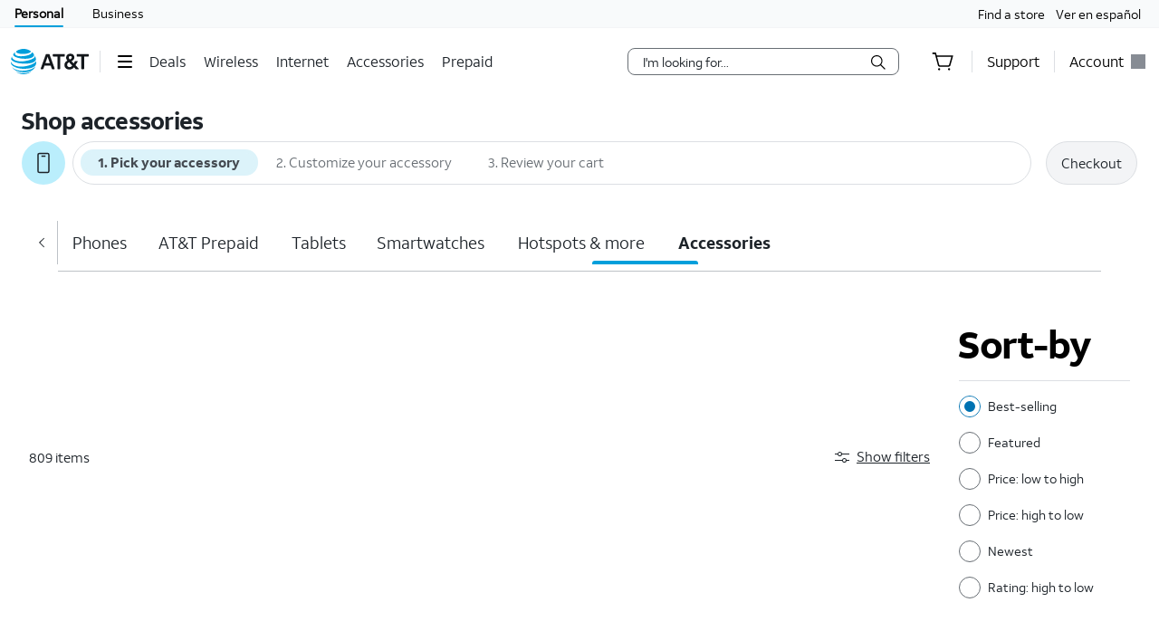

--- FILE ---
content_type: text/html;charset=utf-8
request_url: https://www.att.com/buy/accessories/browse/all/
body_size: 111724
content:
<!DOCTYPE html><html lang="en" class="theme-att-2022 isPC isTouch isPortrait hydrated" data-stencil-build="att-globalnav-nx-ui"><head><meta charset="utf-8" class="NX-UI" content="2410-EP"/><style data-styles="">slot-fb{display:contents}slot-fb[hidden]{display:none}{visibility:hidden}.hydrated{visibility:inherit}</style><style data-styles="">slot-fb{display:contents}slot-fb[hidden]{display:none}att-gnav-alerts,attwc-globalnav-footer,att-gnav-footer-bootstrap-v2,legal-links-v2,link-barn-v2,footer-disclaimer-v2,resources-links,top-panel,accordion-component,spanish-language-link,attwc-globalnav-header,att-gnav-header-bootstrap,att-gnav-profile-widget,att-gnav-cart-widget,att-gnav-hamburger-menu,att-gnav-universal-nav,att-gnav-bg-image,att-gnav-home-button,att-gnav-horizontal-nav,att-gnav-partner-nav,att-gnav-search-widget,att-gnav-segment-bar,att-gnav-skipnav-widget,att-gnav-badge,att-gnav-mp-widget{visibility:hidden}.hydrated{visibility:inherit}</style><style>#attgn_header nav att-gnav-cart-widget{display:-ms-inline-flexbox;display:inline-flex}#attgn_header nav att-gnav-cart-widget #z1_cart_div #z1_cart_wrapper{display:-ms-flexbox;display:flex;position:relative;width:64px;-ms-flex-align:center;align-items:center}#attgn_header nav att-gnav-cart-widget #z1_cart_div #z1_cart_wrapper button{display:-ms-flexbox;display:flex;position:relative;background-color:transparent;border:none;outline:none;height:50px;line-height:56px;margin:0 auto;-ms-flex-align:center;align-items:center}#attgn_header nav att-gnav-cart-widget #z1_cart_div #z1_cart_wrapper button #z1_cart_icon{height:24px;width:24px;color:#000}#attgn_header nav att-gnav-cart-widget #z1_cart_div #z1_cart_wrapper button #z1_cart_icon svg{color:currentColor}#attgn_header nav att-gnav-cart-widget #z1_cart_div #z1_cart_wrapper button att-gnav-badge.badge{border:2px solid #fff;font-size:12px;border-radius:50%;color:#fff;display:block;font-weight:500;min-width:20px;padding:0;text-align:center;vertical-align:middle;background-color:#0074b3;width:20px;min-height:20px;line-height:16px;-webkit-box-sizing:border-box;box-sizing:border-box}#attgn_header nav att-gnav-cart-widget #z1_cart_div #z1_cart_wrapper #z1_cart_caret{position:absolute;height:12.73px;width:12.73px;background-color:#fff;-webkit-box-shadow:-1px -1px 0px #dcdfe3;box-shadow:-1px -1px 0px #dcdfe3;top:45px;left:28px;z-index:1031;-webkit-transform:rotate(45deg);transform:rotate(45deg)}#attgn_header nav att-gnav-cart-widget #z1_cart_div #z1_cart_summary_wrapper{position:absolute;-ms-flex-align:center;align-items:center;width:300px;height:auto;max-height:640px;padding:0px;right:0;overflow-y:auto;background-color:#ffffff;border:1px solid #dcdfe3;border-radius:8px;-webkit-box-shadow:0px 2px 8px rgba(37, 48, 58, 0.2), 0px 2px 4px -1px rgba(37, 48, 58, 0.12), 0px 2px 12px rgba(37, 48, 58, 0.1);box-shadow:0px 2px 8px rgba(37, 48, 58, 0.2), 0px 2px 4px -1px rgba(37, 48, 58, 0.12), 0px 2px 12px rgba(37, 48, 58, 0.1);top:50px;z-index:1030}#attgn_header nav att-gnav-cart-widget #z1_cart_div #z1_cart_summary_wrapper a:active,#attgn_header nav att-gnav-cart-widget #z1_cart_div #z1_cart_summary_wrapper a:focus,#attgn_header nav att-gnav-cart-widget #z1_cart_div #z1_cart_summary_wrapper button:active,#attgn_header nav att-gnav-cart-widget #z1_cart_div #z1_cart_summary_wrapper button:focus,#attgn_header nav att-gnav-cart-widget #z1_cart_div #z1_cart_summary_wrapper button:focus-within{border:1px dotted #000}#attgn_header nav att-gnav-cart-widget #z1_cart_div #z1_cart_summary_wrapper #z1_cart_discard_button{position:absolute;background-color:inherit;outline:none;border:none;height:30px;width:30px;right:0;top:0}#attgn_header nav att-gnav-cart-widget #z1_cart_div #z1_cart_summary_wrapper #z1_cart_summary_container{margin:24px}#attgn_header nav att-gnav-cart-widget #z1_cart_div #z1_cart_summary_wrapper #z1_cart_summary_container #z1_cart_header{font-size:16px;line-height:18px;font-weight:700;letter-spacing:-0.03em}#attgn_header nav att-gnav-cart-widget #z1_cart_div #z1_cart_summary_wrapper #z1_cart_summary_container #z1_cart_header #z1_cart_count_label{font-weight:400}#attgn_header nav att-gnav-cart-widget #z1_cart_div #z1_cart_summary_wrapper #z1_cart_summary_container #z1_cart_body{display:-ms-flexbox;display:flex;-ms-flex-direction:column;flex-direction:column;height:auto;width:auto;margin-top:16px}#attgn_header nav att-gnav-cart-widget #z1_cart_div #z1_cart_summary_wrapper #z1_cart_summary_container #z1_cart_footer{display:-ms-flexbox;display:flex;-ms-flex-direction:column;flex-direction:column;height:auto;width:auto}#attgn_header nav att-gnav-cart-widget #z1_cart_div #z1_cart_summary_wrapper #z1_cart_summary_container #z1_cart_footer #z1_cart_footer_note{line-height:20px;letter-spacing:-0.02em;margin-bottom:16px}#attgn_header nav att-gnav-cart-widget #z1_cart_div #z1_cart_summary_wrapper #z1_cart_summary_container #z1_cart_footer a#z1_cart_cta{-ms-flex-pack:center;justify-content:center;-ms-flex-align:center;align-items:center;line-height:18px;font-weight:700;letter-spacing:-0.3px;padding:15px 32px;height:48px;width:auto;margin:auto;margin-left:0;border-radius:48px;background-color:#0074b3}#attgn_header nav att-gnav-cart-widget #z1_cart_div #z1_cart_summary_wrapper #z1_cart_summary_container #z1_cart_footer a#z1_cart_cta span{text-align:center;color:rgb(242, 250, 253)}@media (max-width: 767px){#attgn_header nav att-gnav-cart-widget #z1_cart_div a att-gnav-badge.badge{left:15px;position:absolute;border:2px solid #fff;font-size:12px;border-radius:50%;color:#fff;display:block;font-weight:500;min-width:20px;padding:0;text-align:center;vertical-align:middle;background-color:#0074b3;width:20px;min-height:20px;line-height:16px;-webkit-box-sizing:border-box;box-sizing:border-box}}@media (max-width: 1024px){#attgn_header nav att-gnav-cart-widget #z1_cart_div a att-gnav-badge.badge{border:2px solid #fff;font-size:12px;border-radius:50%;color:#fff;display:block;font-weight:500;min-width:20px;padding:0;text-align:center;vertical-align:middle;background-color:#0074b3;width:20px;min-height:20px;line-height:16px;-webkit-box-sizing:border-box;box-sizing:border-box}}#attgn_header nav att-gnav-cart-widget #z1_cart_div #z1_cart_link{margin:0 20px}#attgn_header.gn_smb_theme nav att-gnav-cart-widget #z1_cart_div #z1_cart_wrapper button #z1_cart_icon{color:#fff}</style><style>.att_gnav_wrapper p{padding:0;line-height:2rem}.att_gnav_wrapper span{pointer-events:none}.att_gnav_wrapper input[type=button]{-webkit-appearance:button;-moz-appearance:button;appearance:button;cursor:pointer}.att_gnav_wrapper i[class*=icon-chevron]::after{-webkit-filter:none;filter:none}.att_gnav_wrapper .hidden_spoken{border:0 none !important;clip:rect(0px, 0px, 0px, 0px) !important;height:1px !important;letter-spacing:0;line-height:0;overflow:hidden !important;margin-top:-50px;padding:0 !important;position:absolute !important;width:1px !important}.att_gnav_wrapper .gn_icon_right,.att_gnav_wrapper .gn_icon_down,.att_gnav_wrapper .gn_icon_up,.att_gnav_wrapper .gn_icon_left{display:-ms-flexbox;display:flex;height:16px;width:16px;background-image:url("data:image/svg+xml,%3Csvg xmlns='http://www.w3.org/2000/svg' viewBox='0 0 16 16'%3E%3Cpath d='M6.18535 12.4935L5.02612 11.3012L8.20922 7.9935L5.02612 4.68585L6.18535 3.4935L10.5217 7.9935L6.18535 12.4935Z' fill-rule='oddeven' fill='%23454b52'/%3E%3C/svg%3E");background-repeat:no-repeat;color:#454b52}.att_gnav_wrapper .gn_icon_left{-webkit-transform:rotate(180deg);transform:rotate(180deg);top:-1px}.att_gnav_wrapper .gn_icon_down,.att_gnav_wrapper .gn_icon_up{height:16px;width:16px;-webkit-transform:rotate(90deg);transform:rotate(90deg)}.att_gnav_wrapper .gn_icon_up{-webkit-transform:rotate(270deg);transform:rotate(270deg)}.att_gnav_wrapper.gn_smb_theme .gn_icon_down,.att_gnav_wrapper.gn_smb_theme .gn_icon_up{background-image:url("data:image/svg+xml,%3Csvg xmlns='http://www.w3.org/2000/svg' viewBox='0 0 16 16'%3E%3Cpath d='M6.18535 12.4935L5.02612 11.3012L8.20922 7.9935L5.02612 4.68585L6.18535 3.4935L10.5217 7.9935L6.18535 12.4935Z' fill-rule='oddeven' fill='%23ffffff' /%3E%3C/svg%3E")}</style><style>:host{display:block;padding:0;margin:0}@-webkit-keyframes gn_spinner{0%{-webkit-transform:rotate(0deg);transform:rotate(0deg)}100%{-webkit-transform:rotate(360deg);transform:rotate(360deg)}}@keyframes gn_spinner{0%{-webkit-transform:rotate(0deg);transform:rotate(0deg)}100%{-webkit-transform:rotate(360deg);transform:rotate(360deg)}}#attgn_header{position:inherit;background:#fff;color:#000}#attgn_header nav#z1_nav_container{height:50px;line-height:50px}#attgn_header button:disabled{pointer-events:none}#attgn_header i svg{fill:currentColor}#attgn_header i svg g{fill:currentColor}#attgn_header #z1_c_mask{top:93px;left:0;opacity:0.38;-webkit-transition:opacity 0.5s linear 0s;transition:opacity 0.5s linear 0s}#attgn_header .z1_hover_link:hover,#attgn_header .z1_hover_link:focus{text-decoration:none !important;outline:none !important}#attgn_header .z1_hover_link:after{text-decoration:none;content:"";position:absolute;width:100%;height:2px;bottom:0px;left:0px;background:#009fdb;border-radius:1px;display:none;-webkit-transition:all 0.3s ease-in-out 0s;transition:all 0.3s ease-in-out 0s;-webkit-transform:scaleX(0);transform:scaleX(0)}#attgn_header .z1_hover_link:hover:after,#attgn_header .z1_hover_link:focus:after,#attgn_header .z1_hover_link.gn-active-link:after{display:block;-webkit-transform:scaleX(1);transform:scaleX(1)}#attgn_header.gn_smb_theme{background-color:#000}#attgn_header.gn_smb_theme nav a{color:#fff}#attgn_header.gn_smb_theme nav a:focus{outline:thin dotted #fff}#attgn_header.gn_smb_theme .z1_hover_link:focus:after,#attgn_header.gn_smb_theme .z1_hover_link:hover:after{background:#fff}</style><style>att-gnav-universal-nav #z0_nav{height:30px;line-height:30px}att-gnav-universal-nav #z0_nav #z0_lhs div,att-gnav-universal-nav #z0_nav #z0_rhs div{height:17px}att-gnav-universal-nav #z0_nav a{color:#000;line-height:30px}att-gnav-universal-nav #z0_nav a:hover,att-gnav-universal-nav #z0_nav a:focus,att-gnav-universal-nav #z0_nav a:active{color:#0074b3;text-decoration:underline}att-gnav-universal-nav #z0_nav a.gn-active-link{color:#000;text-decoration:none;outline:none !important}att-gnav-universal-nav #z0_nav a.gn-active-link:after{display:block;content:"";position:absolute;width:100%;height:2px;bottom:0px;left:0px;background:#009fdb;border-radius:1px;text-decoration:none;outline:none !important}att-gnav-universal-nav #z0_nav a.gn-active-link:hover,att-gnav-universal-nav #z0_nav a.gn-active-link:focus{text-decoration:none !important;outline:none !important;color:inherit}.gn_smb_theme att-gnav-universal-nav #z0_nav a:hover,.gn_smb_theme att-gnav-universal-nav #z0_nav a:focus{color:#fff}</style><style>#attgn_header #z1_segment_wrapper{height:12px;background:inherit;width:100%;margin:0 auto;position:relative;color:inherit}#attgn_header.gn_smb_theme #z1_segment_wrapper{min-height:unset}slot-fb{display:contents}slot-fb[hidden]{display:none}</style><style>#attgn_header nav att-gnav-search-widget{display:-ms-inline-flexbox;display:inline-flex;margin:auto 0}#attgn_header nav att-gnav-search-widget #z1_search_wrapper{height:30px;display:-ms-inline-flexbox;display:inline-flex;position:relative;padding-right:0;padding-left:0;margin:9px 16px 9px 16px}#attgn_header nav att-gnav-search-widget #z1_search_wrapper #z1_search_form{position:relative;display:-ms-inline-flexbox;display:inline-flex;-ms-flex-pack:justify;justify-content:space-between;width:300px;background-color:#fff;border:1px solid #686e74;border-radius:8px}#attgn_header nav att-gnav-search-widget #z1_search_wrapper #z1_search_form input#z1_search_field{width:calc(100% - 32px);margin:0 0 0 16px;font:0.625pc/1.5 font-regular, sans-serif;font-size:14px;font-style:normal;color:#1d2329;background-color:transparent;border:none;outline:0}#attgn_header nav att-gnav-search-widget #z1_search_wrapper #z1_search_form input#z1_search_field::-webkit-input-placeholder{font-size:14px;color:rgb(29, 35, 41);font-style:normal;background-color:transparent;border:none;border-radius:3px;appearance:none;-webkit-appearance:none;-moz-appearance:none;-ms-appearance:none}#attgn_header nav att-gnav-search-widget #z1_search_wrapper #z1_search_form input#z1_search_field::-moz-placeholder{font-size:14px;color:rgb(29, 35, 41);font-style:normal;background-color:transparent;border:none;border-radius:3px;appearance:none;-webkit-appearance:none;-moz-appearance:none;-ms-appearance:none}#attgn_header nav att-gnav-search-widget #z1_search_wrapper #z1_search_form input#z1_search_field:-ms-input-placeholder{font-size:14px;color:rgb(29, 35, 41);font-style:normal;background-color:transparent;border:none;border-radius:3px;appearance:none;-webkit-appearance:none;-moz-appearance:none;-ms-appearance:none}#attgn_header nav att-gnav-search-widget #z1_search_wrapper #z1_search_form input#z1_search_field::-ms-input-placeholder{font-size:14px;color:rgb(29, 35, 41);font-style:normal;background-color:transparent;border:none;border-radius:3px;appearance:none;-webkit-appearance:none;-moz-appearance:none;-ms-appearance:none}#attgn_header nav att-gnav-search-widget #z1_search_wrapper #z1_search_form input#z1_search_field::placeholder{font-size:14px;color:rgb(29, 35, 41);font-style:normal;background-color:transparent;border:none;border-radius:3px;appearance:none;-webkit-appearance:none;-moz-appearance:none;-ms-appearance:none}#attgn_header nav att-gnav-search-widget #z1_search_wrapper #z1_search_form input#z1_search_field[type=search]::-webkit-search-cancel-button,#attgn_header nav att-gnav-search-widget #z1_search_wrapper #z1_search_form input#z1_search_field[type=search]::-webkit-search-decoration,#attgn_header nav att-gnav-search-widget #z1_search_wrapper #z1_search_form input#z1_search_field[type=search]::-webkit-search-results-button,#attgn_header nav att-gnav-search-widget #z1_search_wrapper #z1_search_form input#z1_search_field[type=search]::-webkit-search-results-decoration{-webkit-appearance:none;display:none}#attgn_header nav att-gnav-search-widget #z1_search_wrapper #z1_search_form input#z1_search_field[type=search]::-ms-clear{display:none;width:0;height:0}#attgn_header nav att-gnav-search-widget #z1_search_wrapper #z1_search_form:focus-within{outline:0;border-color:#0074b3}#attgn_header nav att-gnav-search-widget #z1_search_wrapper #z1_search_suggest_wrapper{background-color:#fff;border-radius:8px 8px 8px 8px;border:1px solid #686e74;display:none;height:auto;left:0;max-height:640px;overflow-y:auto;padding:16px 0;position:absolute;text-align:left;top:34px;width:500px;z-index:1030}#attgn_header nav att-gnav-search-widget #z1_search_wrapper #z1_search_suggest_wrapper .att-search-highlight{font-weight:normal}#attgn_header nav att-gnav-search-widget #z1_search_wrapper #z1_search_suggest_wrapper #z1_search_autosuggest hr.z1_hr_text{line-height:15px;margin:7.5px 16px;font-size:12px;text-align:left;overflow:visible;border-right:none;border-left:none;border-bottom:none;border-top:solid 1px #bdc2c7}#attgn_header nav att-gnav-search-widget #z1_search_wrapper #z1_search_suggest_wrapper #z1_search_autosuggest hr.z1_hr_text:before{content:attr(data-content);position:relative;height:15px;top:-7.5px;width:-webkit-fit-content;width:-moz-fit-content;width:fit-content;padding:0 16px 0 0;font-weight:bold;background:#fff;color:#686e74}#attgn_header nav att-gnav-search-widget #z1_search_wrapper #z1_search_suggest_wrapper #z1_search_autosuggest p{margin:0;padding:0 16px;display:block;color:#454b52;line-height:28px;font-size:14px;height:auto;overflow:hidden;cursor:pointer}#attgn_header nav att-gnav-search-widget #z1_search_wrapper #z1_search_suggest_wrapper #z1_search_autosuggest p.active,#attgn_header nav att-gnav-search-widget #z1_search_wrapper #z1_search_suggest_wrapper #z1_search_autosuggest p:hover{background-color:#f2fafd;text-decoration:none}#attgn_header nav att-gnav-search-widget #z1_search_wrapper #z1_search_suggest_wrapper #z1_search_autosuggest p a{width:100%;min-height:28px;vertical-align:unset;color:#454b52}#attgn_header nav att-gnav-search-widget #z1_search_wrapper #z1_search_suggest_wrapper #z1_search_autosuggest p .z1_search_item{display:inline-block;max-width:100%;line-height:20px;vertical-align:baseline;height:auto;max-height:64px;font-weight:bold}#attgn_header nav att-gnav-search-widget #z1_search_wrapper #z1_search_suggest_wrapper #z1_search_autosuggest p .z1_search_category_type{color:#0074b3;display:inline}#attgn_header nav att-gnav-search-widget #z1_search_wrapper #z1_search_suggest_wrapper #z1_search_autosuggest p span span span .att-search-highlight{font-weight:normal}#attgn_header nav .z1_search_button,#attgn_header nav .z1_search_close_button{display:-ms-inline-flexbox;display:inline-flex;-ms-flex-align:center;align-items:center;-ms-flex-pack:center;justify-content:center;background:transparent;height:30px;width:34px;min-width:44px;margin-left:0;margin-top:0;padding:0;border:none;border-radius:0 5px 5px 0}#attgn_header nav .z1_search_button:disabled,#attgn_header nav .z1_search_close_button:disabled{cursor:pointer}#attgn_header nav .z1_search_button:focus,#attgn_header nav .z1_search_close_button:focus{height:28px;outline:#000 dotted thin}#attgn_header nav .z1_search_button .z1_search_icon{width:16px;height:16px}#attgn_header nav #z1_mobile_search_button,#attgn_header nav #z1_tablet_search_button{width:100%;height:50px;min-width:34px}#attgn_header nav #z1_mobile_search_button .z1_search_icon,#attgn_header nav #z1_mobile_search_button svg,#attgn_header nav #z1_tablet_search_button .z1_search_icon,#attgn_header nav #z1_tablet_search_button svg{width:22px;height:22px}#attgn_header nav #z1_tablet_search_button{margin:0 16px 0 0}#attgn_header nav #z1_tablet_search_button:focus,#attgn_header nav #z1_tablet_search_button:hover{outline:none;text-decoration:none}#attgn_header nav .z1_search_close_button svg{width:100%}#attgn_header.gn_smb_theme nav att-gnav-search-widget #z1_search_wrapper #z1_search_form{background-color:#454b52;border:1px solid #fff}#attgn_header.gn_smb_theme nav att-gnav-search-widget #z1_search_wrapper #z1_search_form input#z1_search_field{color:#fff}#attgn_header.gn_smb_theme nav att-gnav-search-widget #z1_search_wrapper #z1_search_form input#z1_search_field::-webkit-input-placeholder{background-color:#454b52;color:#fff}#attgn_header.gn_smb_theme nav att-gnav-search-widget #z1_search_wrapper #z1_search_form input#z1_search_field::-moz-placeholder{background-color:#454b52;color:#fff}#attgn_header.gn_smb_theme nav att-gnav-search-widget #z1_search_wrapper #z1_search_form input#z1_search_field:-ms-input-placeholder{background-color:#454b52;color:#fff}#attgn_header.gn_smb_theme nav att-gnav-search-widget #z1_search_wrapper #z1_search_form input#z1_search_field::-ms-input-placeholder{background-color:#454b52;color:#fff}#attgn_header.gn_smb_theme nav att-gnav-search-widget #z1_search_wrapper #z1_search_form input#z1_search_field::placeholder{background-color:#454b52;color:#fff}#attgn_header.gn_smb_theme nav att-gnav-search-widget #z1_search_wrapper #z1_search_form .z1_search_button .z1_search_icon svg{color:#fff}#attgn_header.gn_smb_theme nav att-gnav-search-widget #z1_search_wrapper #z1_search_form:focus-within{border-color:#0074b3;background-color:#fff;color:#000}#attgn_header.gn_smb_theme nav att-gnav-search-widget #z1_search_wrapper #z1_search_form:focus-within input#z1_search_field{background-color:#fff;color:#000}#attgn_header.gn_smb_theme nav att-gnav-search-widget #z1_search_wrapper #z1_search_form:focus-within input#z1_search_field::-webkit-input-placeholder{background-color:#fff;color:#000}#attgn_header.gn_smb_theme nav att-gnav-search-widget #z1_search_wrapper #z1_search_form:focus-within input#z1_search_field::-moz-placeholder{background-color:#fff;color:#000}#attgn_header.gn_smb_theme nav att-gnav-search-widget #z1_search_wrapper #z1_search_form:focus-within input#z1_search_field:-ms-input-placeholder{background-color:#fff;color:#000}#attgn_header.gn_smb_theme nav att-gnav-search-widget #z1_search_wrapper #z1_search_form:focus-within input#z1_search_field::-ms-input-placeholder{background-color:#fff;color:#000}#attgn_header.gn_smb_theme nav att-gnav-search-widget #z1_search_wrapper #z1_search_form:focus-within input#z1_search_field::placeholder{background-color:#fff;color:#000}#attgn_header.gn_smb_theme nav att-gnav-search-widget #z1_search_wrapper #z1_search_form:focus-within .z1_search_button .z1_search_icon svg{color:#000}@media (min-width: 1025px) and (max-width: 1160px){#attgn_header nav att-gnav-search-widget #z1_search_wrapper #z1_search_form{width:100%;max-width:300px}#attgn_header nav att-gnav-search-widget #z1_search_wrapper #z1_search_suggest_wrapper{width:510px}}@media (min-width: 1024px){#attgn_header nav att-gnav-search-widget #z1_search_wrapper #z1_search_suggest_wrapper{max-width:43vw}}@media (min-width: 768px) and (max-width: 1024px){#attgn_header nav att-gnav-search-widget #z1_search_wrapper{margin:9px 0px 9px 9px}#attgn_header nav att-gnav-search-widget #z1_search_wrapper #z1_search_form,#attgn_header nav att-gnav-search-widget #z1_search_wrapper #z1_search_suggest_wrapper{width:calc(100vw - 180px)}#attgn_header nav.z1_search_active .z1_hide_toggle_md{display:none !important}#attgn_header nav.z1_search_active .z1_show_toggle_md{display:-ms-inline-flexbox !important;display:inline-flex !important;-ms-flex-align:center;align-items:center}#attgn_header.gn_smb_theme nav att-gnav-search-widget #z1_search_wrapper #z1_search_form,#attgn_header.gn_smb_theme nav att-gnav-search-widget #z1_search_wrapper #z1_search_suggest_wrapper{width:calc(100vw - 155px)}}@media (max-width: 767px){#attgn_header nav att-gnav-search-widget #z1_search_wrapper{margin:9px 0px 9px 9px}#attgn_header nav att-gnav-search-widget #z1_search_wrapper #z1_search_form{width:calc(100vw - 50px)}#attgn_header nav att-gnav-search-widget #z1_search_wrapper #z1_search_suggest_wrapper{width:100%}#attgn_header nav.z1_search_active .z1_hide_toggle_sm{display:none !important}#attgn_header nav.z1_search_active .z1_show_toggle_sm{display:-ms-inline-flexbox !important;display:inline-flex !important;-ms-flex-align:center;align-items:center}}@media (max-width: 480px){#attgn_header nav att-gnav-search-widget #z1_search_wrapper #z1_search_form{width:calc(100vw - 50px)}#attgn_header nav att-gnav-search-widget #z1_search_wrapper #z1_search_suggest_wrapper{width:100%}#attgn_header nav.z1_search_active .z1_hide_toggle_xsm{display:none !important}#attgn_header nav.z1_search_active .z1_show_toggle_xsm{display:-ms-inline-flexbox !important;display:inline-flex !important;-ms-flex-align:center;align-items:center}}</style><style>#attgn_header att-gnav-home-button a i{height:auto;width:85.75px}#attgn_header.gn_smb_theme att-gnav-home-button a i{width:70px}</style><style>#attgn_header #z1_profile_wrapper{width:116px}#attgn_header #z1_profile_wrapper .z1_profile_iruLink{display:block;font-size:10px;min-height:13px;line-height:13px;color:#000;margin-bottom:4px;margin-left:0px;margin-top:initial;padding:0 15px;cursor:pointer}#attgn_header #z1_profile_wrapper .z1_profile_iruLink:hover{text-decoration:underline}#attgn_header #z1_profile_wrapper #z1_iru_modal_wrapper{min-width:320px;height:100vh;width:100vw;left:0;top:0;margin:0 auto;position:fixed;background-color:rgba(0, 0, 0, 0.5);-webkit-transition:opacity 0.5s linear 0s;transition:opacity 0.5s linear 0s;display:none}#attgn_header #z1_profile_wrapper #z1_iru_modal_wrapper a:active,#attgn_header #z1_profile_wrapper #z1_iru_modal_wrapper a:focus,#attgn_header #z1_profile_wrapper #z1_iru_modal_wrapper a:hover{border-bottom:none}#attgn_header #z1_profile_wrapper #z1_iru_modal_wrapper.active{display:block;z-index:1050}#attgn_header #z1_profile_wrapper #z1_iru_modal_wrapper .modal{background-clip:padding-box;background-color:#ffffff;border:1px solid rgba(0, 0, 0, 0.1);border-radius:8px;-webkit-box-shadow:0 3px 5px 1px rgba(0, 0, 0, 0.4);box-shadow:0 3px 5px 1px rgba(0, 0, 0, 0.4);margin:0 auto;outline:medium none;height:0;min-height:150px;overflow:hidden;width:100%;z-index:-1}#attgn_header #z1_profile_wrapper #z1_iru_modal_wrapper .z1_iru_Header{text-align:left;color:#000;background-color:#fff;border-bottom:#fff;height:auto;min-height:60px;overflow:hidden;-ms-flex-align:center;align-items:center;display:-ms-flexbox;display:flex;padding:30px 46px 30px 30px;position:relative;border-radius:8px 8px 0 0}#attgn_header #z1_profile_wrapper #z1_iru_modal_wrapper .z1_iru_Header>h2{white-space:normal;font-size:1.5em}#attgn_header #z1_profile_wrapper #z1_iru_modal_wrapper .z1_iru_Header .z1_corner_button .close:before{background-image:none}#attgn_header #z1_profile_wrapper #z1_iru_modal_wrapper .z1_corner_button{display:none;border-color:#f2f2f2 #f2f2f2 transparent transparent;border-style:solid;border-width:24px;height:0;position:absolute;right:0;top:0;width:0}#attgn_header #z1_profile_wrapper #z1_iru_modal_wrapper .modal.fade{-webkit-transition:opacity 0.5s linear 0s;transition:opacity 0.5s linear 0s}#attgn_header #z1_profile_wrapper #z1_iru_modal_wrapper .modal.fade .loader{display:none}#attgn_header #z1_profile_wrapper #z1_iru_modal_wrapper .modal.fade.in{position:relative;height:auto;overflow:auto;top:50px;z-index:1060;-webkit-transition:opacity 0.5s linear 0s;transition:opacity 0.5s linear 0s}#attgn_header #z1_profile_wrapper #z1_iru_modal_wrapper .modal.fade.in .loader{display:block}#attgn_header #z1_profile_wrapper #z1_iru_modal_wrapper .modal.fade.in .z1_iru_Header,#attgn_header #z1_profile_wrapper #z1_iru_modal_wrapper .modal.fade.in #z1_iru_modal_body{-webkit-animation-duration:0.01s;animation-duration:0.01s;-webkit-animation-name:DOMinsertion;animation-name:DOMinsertion}#attgn_header #z1_profile_wrapper #z1_iru_modal_wrapper .modal.fade.in{max-height:80vh;overflow:hidden;max-width:420px;margin:0 auto;left:0}#attgn_header #z1_profile_wrapper #z1_iru_modal_wrapper .modal.fade.in .z1_corner_button{display:block}@media (max-width: 767px){#attgn_header #z1_profile_wrapper #z1_iru_modal_wrapper .modal.fade.in{max-width:350px}}#attgn_header #z1_profile_wrapper #z1_iru_modal_wrapper #z1_iru_modal_body{max-height:61vh;overflow-y:auto;text-align:left;line-height:normal;color:#000;padding:0 30px 20px;position:relative;width:100%;font-size:12px;background-color:white;border-radius:0 0 8px 8px}#attgn_header #z1_profile_wrapper #z1_iru_modal_wrapper #z1_iru_modal_body p{line-height:normal}#attgn_header #z1_profile_wrapper #z1_iru_modal_wrapper #z1_iru_modal_body a{color:#0074b3;font-size:12px;min-height:1em;line-height:normal;vertical-align:baseline}#attgn_header #z1_profile_wrapper #z1_iru_modal_wrapper #z1_iru_modal_body ul:first-child li{margin-bottom:12px}#attgn_header #z1_profile_wrapper #z1_iru_modal_wrapper #z1_iru_modal_body ul li{margin-bottom:30px}#attgn_header #z1_profile_wrapper #z1_iru_modal_wrapper .z1_iru_discard_button{height:18px;width:18px;padding:0;position:relative;top:-18px;border:none;background:transparent;cursor:pointer;display:block}#attgn_header #z1_profile_wrapper #z1_iru_modal_wrapper .z1_iru_discard_button:focus{outline:thin dotted #191919}#attgn_header #z1_profile_wrapper #z1_alert_popup_div{position:absolute;top:50px;height:auto;width:auto;z-index:600;right:0;line-height:2rem}#attgn_header #z1_profile_wrapper #z1_alert_popup_div #z1_alert_popup_content{color:#fff;background-color:#cf2a2a;padding:15px;width:320px;border-radius:6px;-webkit-box-shadow:0 4px 14px 0 #999;box-shadow:0 4px 14px 0 #999;font-size:13px}#attgn_header #z1_profile_wrapper #z1_alert_popup_div #z1_alert_popup_content:before{border-color:transparent transparent #cf2a2a;border-style:solid;border-width:11px;content:" ";display:inherit;position:absolute;top:-20px;right:70px;width:0}#attgn_header #z1_profile_wrapper #z1_alert_popup_div #z1_alert_popup_content button{border:none;background-color:initial;color:initial}#attgn_header #z1_profile_wrapper #z1_alert_popup_div #z1_alert_popup_content #z1_alert_popup_body{display:-ms-flexbox;display:flex;-ms-flex-negative:0;flex-shrink:0}#attgn_header #z1_profile_wrapper #z1_alert_popup_div #z1_alert_popup_content #z1_alert_popup_body #z1_alert_popup_icon{min-width:45px}#attgn_header #z1_profile_wrapper #z1_alert_popup_div #z1_alert_popup_content #z1_alert_popup_body a{line-height:2rem;display:inline;color:#fff;text-decoration:underline}#attgn_header #z1_profile_wrapper #z1_profile_button{max-width:110px}#attgn_header #z1_profile_wrapper #z1_profile_button #z1_profile_label{margin:0 8px 0 0}#attgn_header #z1_profile_wrapper #z1_profile_button:hover:after{display:block;-webkit-transform:scaleX(1);transform:scaleX(1)}#attgn_header #z1_profile_wrapper #z1_profile_close_button{display:none;position:absolute;-ms-flex-align:center;align-items:center;-ms-flex-pack:center;justify-content:center;height:50px;width:50px;background:none;border:none;align-items:center;visibility:hidden;overflow:visible;z-index:1026}#attgn_header #z1_profile_wrapper #z1_profile_menu_wrapper{display:-ms-inline-flexbox;display:inline-flex;-ms-flex-direction:column;flex-direction:column;position:absolute;top:50px;right:0;max-height:0px;width:248px;background-color:#fff;border-radius:0 0 6px 6px;z-index:1030;visibility:hidden}#attgn_header #z1_profile_wrapper #z1_profile_menu_wrapper .z1_profile_menu_list{display:-ms-flexbox;display:flex;-ms-flex-flow:column;flex-flow:column;width:100%;height:0;padding:0 0 15px 0;max-height:0px;visibility:hidden;border-radius:0 0 6px 6px;list-style:outside none none}#attgn_header #z1_profile_wrapper #z1_profile_menu_wrapper .z1_profile_menu_list .z1_profile_menu_list_item{display:-ms-inline-flexbox;display:inline-flex;height:42px;float:left}#attgn_header #z1_profile_wrapper #z1_profile_menu_wrapper .z1_profile_menu_list .z1_profile_menu_list_item a{display:-ms-inline-flexbox;display:inline-flex;-ms-flex-align:center;align-items:center;padding:0 16px;min-height:30px;height:30px;line-height:30px;word-wrap:break-word;margin:6px 0;float:left;color:#0074b3}#attgn_header #z1_profile_wrapper #z1_profile_menu_wrapper .z1_profile_menu_list .z1_profile_menu_list_item a:hover,#attgn_header #z1_profile_wrapper #z1_profile_menu_wrapper .z1_profile_menu_list .z1_profile_menu_list_item a:active,#attgn_header #z1_profile_wrapper #z1_profile_menu_wrapper .z1_profile_menu_list .z1_profile_menu_list_item a:focus,#attgn_header #z1_profile_wrapper #z1_profile_menu_wrapper .z1_profile_menu_list .z1_profile_menu_list_item a.z1_primary_menu_open{padding-left:12px;border-left:4px solid #009fdb;outline:none;text-decoration:none !important;color:#000;background-color:#f2fafd;width:100%}#attgn_header #z1_profile_wrapper #z1_profile_menu_wrapper .z1_profile_menu_list .z1_profile_menu_list_item a:active{font-weight:bold}#attgn_header #z1_profile_wrapper #z1_profile_menu_wrapper .z1_profile_menu_list .z1_profile_menu_list_item a .z1_notifications_arrow{margin-left:7px;height:16px;min-height:16px}#attgn_header #z1_profile_wrapper #z1_profile_menu_wrapper #z1_profile_greeting_wrapper{display:-ms-inline-flexbox;display:inline-flex;height:20px;line-height:20px;padding:0 15px;margin:15px 0 0 0;-ms-flex-direction:row;flex-direction:row;-ms-flex-flow:row nowrap;flex-flow:row nowrap;-ms-flex-wrap:nowrap;flex-wrap:nowrap;-ms-flex-pack:justify;justify-content:space-between}#attgn_header #z1_profile_wrapper #z1_profile_menu_wrapper #z1_profile_greeting_wrapper #z1_profile_name{color:#000;height:20px;line-height:inherit;font-size:inherit;font-weight:500;margin:0;overflow:hidden;text-overflow:ellipsis;white-space:nowrap;max-width:128px}#attgn_header #z1_profile_wrapper #z1_profile_menu_wrapper #z1_profile_greeting_wrapper #z1_switch_user{display:-ms-inline-flexbox;display:inline-flex;height:20px;line-height:20px;font-weight:400;-ms-flex-direction:row;flex-direction:row;-ms-flex-flow:row nowrap;flex-flow:row nowrap;-ms-flex-wrap:nowrap;flex-wrap:nowrap;color:#0074b3;margin:0 0 4px 0}#attgn_header #z1_profile_wrapper #z1_profile_menu_wrapper #z1_profile_greeting_wrapper #z1_switch_user #z1_switch_user_icon,#attgn_header #z1_profile_wrapper #z1_profile_menu_wrapper #z1_profile_greeting_wrapper #z1_switch_user #z1_switch_user_cta{display:-ms-inline-flexbox;display:inline-flex;height:inherit;line-height:inherit;min-height:-webkit-fit-content;min-height:-moz-fit-content;min-height:fit-content;-ms-flex-align:center;align-items:center;-ms-flex-pack:center;justify-content:center}#attgn_header #z1_profile_wrapper #z1_profile_menu_wrapper #z1_profile_greeting_wrapper #z1_switch_user #z1_switch_user_icon{background-color:currentColor;border-radius:100%;width:20px;margin:0 4px 0 0}#attgn_header #z1_profile_wrapper #z1_profile_menu_wrapper #z1_profile_greeting_wrapper #z1_switch_user #z1_switch_user_icon svg{color:#fff;fill:currentColor}#attgn_header #z1_profile_wrapper #z1_profile_menu_wrapper #z1_profile_greeting_wrapper #z1_switch_user #z1_switch_user_cta{font-size:11px;color:currentColor;margin:0;padding:0}#attgn_header #z1_profile_wrapper #z1_profile_menu_wrapper #z1_alerts_outer_container{padding:15px 0 15px 15px;line-height:28px}#attgn_header #z1_profile_wrapper #z1_profile_menu_wrapper #z1_alerts_outer_container #z1_alerts_back_button{color:#0074b3;min-height:14px;line-height:14px}#attgn_header #z1_profile_wrapper.z1_profile_menu_open #z1_profile_menu_wrapper{visibility:inherit;max-height:800px;-webkit-transition:visibility 0s, ease-in 0s;transition:visibility 0s, ease-in 0s}#attgn_header #z1_profile_wrapper.z1_profile_menu_open #z1_profile_menu_wrapper .z1_profile_menu_list{height:auto;max-height:800px;visibility:inherit;-webkit-transition:max-height 0s ease-in 0s;transition:max-height 0s ease-in 0s}#attgn_header #z1_profile_wrapper.z1_profile_menu_open #z1_profile_menu_wrapper .z1_profile_menu_list .z1_menu_divider:before{content:"";position:absolute;width:calc(100% - 30px);margin:0px 15px;height:1px;background:rgb(149, 149, 149)}#attgn_header #z1_profile_wrapper .z1_profile_badge{color:#fff;height:16px;min-width:16px;border-radius:2em;margin-right:4px;vertical-align:middle;font-size:12px;font-weight:500;padding:0 0.2rem;text-align:center;vertical-align:middle;line-height:16px;-webkit-box-sizing:border-box;box-sizing:border-box}#attgn_header #z1_profile_wrapper .z1_gray_badge{background-color:#999}#attgn_header #z1_profile_wrapper .z1_red_badge{background-color:#c70032}#attgn_header #z1_profile_wrapper .z1_blue_badge{background-color:#0074b3}#attgn_header.gn_smb_theme #z1_profile_wrapper #z1_profile_button:focus:after,#attgn_header.gn_smb_theme #z1_profile_wrapper #z1_profile_button:hover:after{background:#fff}#attgn_header.gn_smb_theme #z1_profile_wrapper #z1_profile_menu_wrapper{padding:12px 0}#attgn_header.gn_smb_theme #z1_profile_wrapper #z1_profile_menu_wrapper .z1_profile_menu_list .z1_profile_menu_list_item{height:auto;min-height:42px}#attgn_header.gn_smb_theme #z1_profile_wrapper #z1_profile_menu_wrapper .z1_profile_menu_list .z1_profile_menu_list_item .z1_profile_tooltip_wrapper{display:inline-block;min-height:30px;line-height:30px;vertical-align:middle;margin:11px 0 6px -5px;padding-left:16px}#attgn_header.gn_smb_theme #z1_profile_wrapper #z1_profile_menu_wrapper .z1_profile_menu_list .z1_profile_menu_list_item .z1_profile_tooltip_wrapper .z1_profile_tooltip_icon{display:-ms-inline-flexbox;display:inline-flex;position:relative;height:1em;width:1em;line-height:1.4;background-color:transparent;cursor:pointer;border:none;padding:0;font-style:normal;font-size:16px}#attgn_header.gn_smb_theme #z1_profile_wrapper #z1_profile_menu_wrapper .z1_profile_menu_list .z1_profile_menu_list_item .z1_profile_tooltip_wrapper .z1_profile_tooltip_icon svg g{fill:#0074b3}#attgn_header.gn_smb_theme #z1_profile_wrapper #z1_profile_menu_wrapper .z1_profile_menu_list .z1_profile_menu_list_item .z1_profile_tooltip_wrapper .z1_profile_tooltip_icon .z1_profile_tooltip_arrow{display:none;border-color:transparent;border-width:1px 0 0 1px;border-style:solid;background-color:#454b52;height:8px;width:8px;position:absolute;top:auto;right:0;bottom:-10px;left:4px;opacity:0;-webkit-transform:rotate(45deg);transform:rotate(45deg)}#attgn_header.gn_smb_theme #z1_profile_wrapper #z1_profile_menu_wrapper .z1_profile_menu_list .z1_profile_menu_list_item .z1_profile_tooltip_wrapper .z1_profile_tooltip_banner{position:absolute;margin-top:20px;left:15px;right:15px;display:none;opacity:0;z-index:1010;text-align:left}#attgn_header.gn_smb_theme #z1_profile_wrapper #z1_profile_menu_wrapper .z1_profile_menu_list .z1_profile_menu_list_item .z1_profile_tooltip_wrapper .z1_profile_tooltip_banner .z1_profile_helperText{background-color:#454b52;border-radius:6px;color:#fff;padding:20px 24px;position:relative;text-align:left;bottom:inherit;top:0}#attgn_header.gn_smb_theme #z1_profile_wrapper #z1_profile_menu_wrapper .z1_profile_menu_list .z1_profile_menu_list_item .z1_profile_tooltip_wrapper .z1_profile_tooltip_banner .z1_profile_helperText p{font-size:11px;line-height:0.9rem;margin:0 0 0 0}#attgn_header.gn_smb_theme #z1_profile_wrapper #z1_profile_menu_wrapper .z1_profile_menu_list .z1_profile_menu_list_item .z1_profile_tooltip_wrapper:hover .z1_profile_tooltip_icon .z1_profile_tooltip_arrow{display:block;opacity:1}#attgn_header.gn_smb_theme #z1_profile_wrapper #z1_profile_menu_wrapper .z1_profile_menu_list .z1_profile_menu_list_item .z1_profile_tooltip_wrapper:hover .z1_profile_tooltip_banner{opacity:1;display:-ms-inline-flexbox;display:inline-flex;margin-top:0;padding-top:22px}#attgn_header.gn_smb_theme #z1_profile_wrapper #z1_profile_menu_wrapper .z1_profile_menu_list .z1_profile_menu_list_item .z1_profile_tooltip_wrapper:hover .z1_profile_tooltip_banner .z1_profile_helperText{display:block}#attgn_header.gn_smb_theme #z1_profile_wrapper #z1_profile_menu_wrapper #z1_profile_menu_title{width:100%;height:auto;margin:0;float:left;color:#454b52;min-height:30px;padding:0 16px;display:-ms-inline-flexbox;display:inline-flex;line-height:20px}@media (max-width: 767px){#attgn_header #z1_profile_wrapper{width:auto;min-width:32px;border:none}#attgn_header #z1_profile_wrapper #z1_profile_button{margin:0 14px}#attgn_header #z1_profile_wrapper #z1_profile_menu_wrapper{height:100vh;top:0 !important;border-radius:0 0 0 0;-webkit-box-shadow:none;box-shadow:none}body.z1_profile_toggle{position:fixed;height:100vh;width:100%;overflow:visible;margin:0;right:280px;-webkit-transition:opacity 0.75s ease-in 0s;transition:opacity 0.75s ease-in 0s}body.z1_profile_toggle #attgn_header #z1_profile_wrapper.z1_profile_menu_open #z1_profile_button{visibility:hidden}body.z1_profile_toggle #attgn_header #z1_profile_wrapper.z1_profile_menu_open #z1_profile_close_button{display:-ms-inline-flexbox;display:inline-flex;visibility:inherit}body.z1_profile_toggle #attgn_header #z1_profile_wrapper.z1_profile_menu_open #z1_profile_close_button i svg g{fill:#ffffff}body.z1_profile_toggle #attgn_header #z1_profile_wrapper.z1_profile_menu_open #z1_profile_menu_wrapper{width:280px;height:100vh;max-height:100vh;right:-280px;padding:15px 0 0}body.z1_profile_toggle #attgn_header #z1_profile_wrapper.z1_profile_menu_open #z1_profile_menu_wrapper .z1_profile_menu_list{height:auto;max-height:100vh}body.z1_profile_toggle #attgn_header #z1_c_mask{top:0 !important;height:100% !important}}</style><style>#attgn_header att-gnav-hamburger-menu #z1_menu_div #z1_hamburger_button{min-width:55px;background:none;border-top:unset;border-right:unset;border-bottom:unset}#attgn_header att-gnav-hamburger-menu #z1_menu_div #z1_hamburger_button .z1_hamburger_icon{border-radius:1.125rem;height:2px;width:16px;margin:auto;-webkit-transition:width 0.3s linear 0s;transition:width 0.3s linear 0s}#attgn_header att-gnav-hamburger-menu #z1_menu_div #z1_hamburger_button .z1_hamburger_icon #z1_hamburger_label{height:0.688rem;display:-ms-flexbox;display:flex;-ms-flex-align:center;align-items:center;position:absolute;top:-12px;color:currentColor;font-size:0rem;-webkit-filter:blur(3px);filter:blur(3px);opacity:0;-webkit-transition:opacity 0.3s linear 0s, font-size 0.3s linear 0s, -webkit-filter 0.2s linear 0s;transition:opacity 0.3s linear 0s, font-size 0.3s linear 0s, -webkit-filter 0.2s linear 0s;transition:opacity 0.3s linear 0s, font-size 0.3s linear 0s, filter 0.2s linear 0s;transition:opacity 0.3s linear 0s, font-size 0.3s linear 0s, filter 0.2s linear 0s, -webkit-filter 0.2s linear 0s}#attgn_header att-gnav-hamburger-menu #z1_menu_div #z1_hamburger_button .z1_hamburger_icon:before,#attgn_header att-gnav-hamburger-menu #z1_menu_div #z1_hamburger_button .z1_hamburger_icon:after{background-color:currentColor;border-radius:1em;content:"";position:absolute;height:2px;width:16px;left:0;-webkit-transition:width 0.3s linear 0s;transition:width 0.3s linear 0s}#attgn_header att-gnav-hamburger-menu #z1_menu_div #z1_hamburger_button .z1_hamburger_icon:before{top:-6px;opacity:1;-webkit-transition:opacity 0.3s linear 0.3s;transition:opacity 0.3s linear 0.3s}#attgn_header att-gnav-hamburger-menu #z1_menu_div #z1_hamburger_button .z1_hamburger_icon:after{top:6px}#attgn_header att-gnav-hamburger-menu #z1_menu_div #z1_hamburger_button:hover .z1_hamburger_icon,#attgn_header att-gnav-hamburger-menu #z1_menu_div #z1_hamburger_button:hover .z1_hamburger_icon:after,#attgn_header att-gnav-hamburger-menu #z1_menu_div #z1_hamburger_button.active .z1_hamburger_icon,#attgn_header att-gnav-hamburger-menu #z1_menu_div #z1_hamburger_button.active .z1_hamburger_icon:after{width:22px;-webkit-transition:width 0.3s linear 0s;transition:width 0.3s linear 0s}#attgn_header att-gnav-hamburger-menu #z1_menu_div #z1_hamburger_button:hover .z1_hamburger_icon:before,#attgn_header att-gnav-hamburger-menu #z1_menu_div #z1_hamburger_button.active .z1_hamburger_icon:before{opacity:0;width:0;-webkit-transition:opacity 0.3s linear 0.2s, width 0.3s linear 0s;transition:opacity 0.3s linear 0.2s, width 0.3s linear 0s}#attgn_header att-gnav-hamburger-menu #z1_menu_div #z1_hamburger_button:hover #z1_hamburger_label,#attgn_header att-gnav-hamburger-menu #z1_menu_div #z1_hamburger_button.active #z1_hamburger_label{opacity:1;font-size:9px;-webkit-filter:blur(0px);filter:blur(0px);-webkit-transition:opacity 0.3s linear 0.3s, font-size 0.2s linear 0.3s, -webkit-filter 0.3s linear 0.3s;transition:opacity 0.3s linear 0.3s, font-size 0.2s linear 0.3s, -webkit-filter 0.3s linear 0.3s;transition:opacity 0.3s linear 0.3s, font-size 0.2s linear 0.3s, filter 0.3s linear 0.3s;transition:opacity 0.3s linear 0.3s, font-size 0.2s linear 0.3s, filter 0.3s linear 0.3s, -webkit-filter 0.3s linear 0.3s}#attgn_header att-gnav-hamburger-menu #z1_menu_div #z1_menu_close_button{display:none;position:absolute;-ms-flex-align:center;align-items:center;-ms-flex-pack:center;justify-content:center;height:50px;width:50px;background:none;border:none;align-items:center;visibility:hidden;overflow:visible;z-index:1026}#attgn_header att-gnav-hamburger-menu #z1_menu_div #z1_menu_wrapper{position:absolute;max-height:0px;width:280px;top:50px;border-radius:0 0 8px 8px;z-index:1030;visibility:hidden}#attgn_header att-gnav-hamburger-menu #z1_menu_div #z1_menu_wrapper .z1_menu_divider{display:block;height:1px;min-height:0;margin:10px 15px;padding:0;border-top:1px solid #bdc2c7}#attgn_header att-gnav-hamburger-menu #z1_menu_div #z1_menu_wrapper #z1_menu_primary_list{visibility:hidden;border-radius:0 0 0 8px;overflow-y:auto}#attgn_header att-gnav-hamburger-menu #z1_menu_div #z1_menu_wrapper #z1_menu_primary_list.z1_primary_menu_open{border-radius:0 0 8px 8px}#attgn_header att-gnav-hamburger-menu #z1_menu_div #z1_menu_wrapper #z1_menu_primary_list li{padding:6px 0;line-height:normal}#attgn_header att-gnav-hamburger-menu #z1_menu_div #z1_menu_wrapper #z1_menu_primary_list li a{min-height:32px;line-height:32px;color:#0074b3}#attgn_header att-gnav-hamburger-menu #z1_menu_div #z1_menu_wrapper #z1_menu_primary_list li a:hover,#attgn_header att-gnav-hamburger-menu #z1_menu_div #z1_menu_wrapper #z1_menu_primary_list li a:active,#attgn_header att-gnav-hamburger-menu #z1_menu_div #z1_menu_wrapper #z1_menu_primary_list li a:focus,#attgn_header att-gnav-hamburger-menu #z1_menu_div #z1_menu_wrapper #z1_menu_primary_list li a.z1_primary_menu_open{padding-left:12px}#attgn_header att-gnav-hamburger-menu #z1_menu_div #z1_menu_wrapper #z1_menu_primary_list li a:hover,#attgn_header att-gnav-hamburger-menu #z1_menu_div #z1_menu_wrapper #z1_menu_primary_list li a:active,#attgn_header att-gnav-hamburger-menu #z1_menu_div #z1_menu_wrapper #z1_menu_primary_list li a:focus,#attgn_header att-gnav-hamburger-menu #z1_menu_div #z1_menu_wrapper #z1_menu_primary_list li a.z1_primary_menu_open{border-left:4px solid #009fdb;text-decoration:none !important;color:#000}#attgn_header att-gnav-hamburger-menu #z1_menu_div #z1_menu_wrapper #z1_menu_primary_list li a:hover,#attgn_header att-gnav-hamburger-menu #z1_menu_div #z1_menu_wrapper #z1_menu_primary_list li a:focus-visible,#attgn_header att-gnav-hamburger-menu #z1_menu_div #z1_menu_wrapper #z1_menu_primary_list li a.z1_primary_menu_open{background-color:#f2fafd}#attgn_header att-gnav-hamburger-menu #z1_menu_div #z1_menu_wrapper #z1_menu_primary_list .z1_menu_secondary_subtitle{display:block !important;padding:0 15px;font-family:sans-serif}#attgn_header att-gnav-hamburger-menu #z1_menu_div #z1_menu_wrapper #z1_menu_primary_list .z1_menu_secondary_list{overflow-y:auto;position:absolute;width:280px;border-radius:0 0 8px 8px;-webkit-transform:translateX(0);transform:translateX(0);-webkit-transition:visibility 0s, -webkit-transform 0.3s ease-in 0s;transition:visibility 0s, -webkit-transform 0.3s ease-in 0s;transition:visibility 0s, transform 0.3s ease-in 0s;transition:visibility 0s, transform 0.3s ease-in 0s, -webkit-transform 0.3s ease-in 0s;z-index:-1}#attgn_header att-gnav-hamburger-menu #z1_menu_div #z1_menu_wrapper #z1_menu_primary_list .z1_menu_secondary_list.z1_secondary_manu_active{-webkit-transform:translateX(280px);transform:translateX(280px);left:0 !important;-webkit-transition:visibility 0s, -webkit-transform 0.3s ease-in 0.3s;transition:visibility 0s, -webkit-transform 0.3s ease-in 0.3s;transition:visibility 0s, transform 0.3s ease-in 0.3s;transition:visibility 0s, transform 0.3s ease-in 0.3s, -webkit-transform 0.3s ease-in 0.3s;border-radius:0 0 8px 0}#attgn_header att-gnav-hamburger-menu #z1_menu_div #z1_menu_wrapper #z1_menu_primary_list .z1_menu_secondary_list li a:hover,#attgn_header att-gnav-hamburger-menu #z1_menu_div #z1_menu_wrapper #z1_menu_primary_list .z1_menu_secondary_list li a:focus,#attgn_header att-gnav-hamburger-menu #z1_menu_div #z1_menu_wrapper #z1_menu_primary_list .z1_menu_secondary_list li a:active{border-left:none !important;color:#0074b3;padding:0 16px !important}#attgn_header att-gnav-hamburger-menu #z1_menu_div #z1_menu_wrapper #z1_menu_primary_list .z1_menu_secondary_list li a:hover{text-decoration:underline !important}#attgn_header att-gnav-hamburger-menu #z1_menu_div.z1_menu_open #z1_menu_wrapper{visibility:inherit;max-height:800px;-webkit-transition:max-height 0s ease-in 0s;transition:max-height 0s ease-in 0s}#attgn_header att-gnav-hamburger-menu #z1_menu_div.z1_menu_open #z1_menu_wrapper #z1_menu_primary_list{height:800px;visibility:inherit;-webkit-transition:max-height 0s ease-in 0s;transition:max-height 0s ease-in 0s;border-radius:0 0 0 8px}#attgn_header att-gnav-hamburger-menu #z1_menu_div.z1_menu_open #z1_menu_wrapper #z1_menu_primary_list.z1_primary_menu_open{border-radius:0 0 8px 8px}#attgn_header.gn_smb_theme att-gnav-hamburger-menu #z1_menu_div #z1_hamburger_button{color:#fff}@media (max-width: 767px){#attgn_header att-gnav-hamburger-menu #z1_menu_div #z1_hamburger_button{border:none}#attgn_header att-gnav-hamburger-menu #z1_menu_div #z1_menu_wrapper{border-radius:0 0 0 0;-webkit-box-shadow:none;box-shadow:none}#attgn_header att-gnav-hamburger-menu #z1_menu_div #z1_menu_wrapper #z1_menu_primary_list{-webkit-transition:height 0s, left 0.3s ease-in 0s;transition:height 0s, left 0.3s ease-in 0s}#attgn_header att-gnav-hamburger-menu #z1_menu_div #z1_menu_wrapper #z1_menu_primary_list .z1_menu_secondary_list.z1_secondary_manu_active{border-radius:0;-webkit-box-shadow:none;box-shadow:none}#attgn_header att-gnav-hamburger-menu #z1_menu_div #z1_menu_wrapper #z1_menu_primary_list .z1_menu_back_button_wrapper{display:block !important;padding:0 0 14px 0px !important}#attgn_header att-gnav-hamburger-menu #z1_menu_div #z1_menu_wrapper #z1_menu_primary_list .z1_menu_secondary_subtitle{display:block !important;padding:0 15px}body.z1_menu_toggle{position:fixed;height:100vh;width:100%;overflow:visible;margin:0;left:280px;-webkit-transition:opacity 0.75s ease-in 0s;transition:opacity 0.75s ease-in 0s}body.z1_menu_toggle #attgn_header att-gnav-hamburger-menu #z1_menu_div.z1_menu_open #z1_menu_wrapper{height:100vh;top:0 !important;left:-280px}@supports (height: 100dvh){body.z1_menu_toggle #attgn_header att-gnav-hamburger-menu #z1_menu_div.z1_menu_open #z1_menu_wrapper{height:100dvh}}body.z1_menu_toggle #attgn_header att-gnav-hamburger-menu #z1_menu_div.z1_menu_open #z1_menu_wrapper #z1_menu_primary_list{-webkit-transition:height 0s, left 0.3s ease-in 0.4s;transition:height 0s, left 0.3s ease-in 0.4s}body.z1_menu_toggle #attgn_header att-gnav-hamburger-menu #z1_menu_div.z1_menu_open #z1_menu_wrapper #z1_menu_primary_list .z1_menu_secondary_list{-webkit-transform:translateX(-280px);transform:translateX(-280px);background-color:#fff;z-index:30;visibility:hidden}body.z1_menu_toggle #attgn_header att-gnav-hamburger-menu #z1_menu_div.z1_menu_open #z1_menu_wrapper #z1_menu_primary_list .z1_menu_secondary_list.z1_secondary_manu_active{-webkit-transform:translateX(0);transform:translateX(0);visibility:inherit}body.z1_menu_toggle #attgn_header att-gnav-hamburger-menu #z1_menu_div #z1_hamburger_button{visibility:hidden}body.z1_menu_toggle #attgn_header att-gnav-hamburger-menu #z1_menu_div #z1_menu_close_button{display:-ms-inline-flexbox;display:inline-flex;visibility:inherit}body.z1_menu_toggle #attgn_header att-gnav-hamburger-menu #z1_menu_div #z1_menu_close_button i svg g{fill:#ffffff}body.z1_menu_toggle #attgn_header #z1_c_mask{top:0 !important;height:100% !important}}</style><style>#attgn_header #z1_skipnav_div{position:absolute}#attgn_header #z1_skipnav_div.z1_skipnav_focus_within{opacity:0.85}#attgn_header #z1_skipnav_div #z1_skipnav_link{-webkit-transition:all 0.2s ease;transition:all 0.2s ease}#attgn_header #z1_skipnav_div #z1_skipnav_link:focus{outline-color:#fff}</style><style>#attgn-footer-v2-wrapper a.footer-social-link>svg,#z5-footer-v2-top-panel a.footer-social-link>svg{vertical-align:middle}#attgn-footer-v2-wrapper a.footer-social-link,#z5-footer-v2-top-panel a.footer-social-link{height:34px;width:34px;-webkit-transition:0.3s ease;transition:0.3s ease}#attgn-footer-v2-wrapper a.footer-social-link:hover,#attgn-footer-v2-wrapper a.footer-social-link:focus,#z5-footer-v2-top-panel a.footer-social-link:hover,#z5-footer-v2-top-panel a.footer-social-link:focus{color:#009fdb;background-color:#fff;-webkit-transition:0.3s ease;transition:0.3s ease}#attgn-footer-v2-wrapper a.footer-social-link:hover>svg>:nth-child(2),#attgn-footer-v2-wrapper a.footer-social-link:focus>svg>:nth-child(2),#z5-footer-v2-top-panel a.footer-social-link:hover>svg>:nth-child(2),#z5-footer-v2-top-panel a.footer-social-link:focus>svg>:nth-child(2){fill:#fff}@media (max-width: 1024px){#attgn-footer-v2-wrapper .att-smb-logo>svg,#z5-footer-v2-top-panel .att-smb-logo>svg{height:18px}#attgn-footer-v2-wrapper .att-consumer-logo>svg,#z5-footer-v2-top-panel .att-consumer-logo>svg{height:24px}#attgn-footer-v2-wrapper a.footer-social-link,#z5-footer-v2-top-panel a.footer-social-link{height:24px;width:24px}#attgn-footer-v2-wrapper a.footer-social-link svg,#z5-footer-v2-top-panel a.footer-social-link svg{height:16px;width:16px}}</style><style>@media (min-width: 1025px){#z5-linkbarn-v2 .auto-wrap-6up{grid-template-columns:repeat(6, 1fr);display:grid}#z5-linkbarn-v2 .auto-wrap-5up{grid-template-columns:repeat(5, 1fr);display:grid}#z5-linkbarn-v2 .auto-wrap-4up{grid-template-columns:repeat(4, 1fr);display:grid}#z5-linkbarn-v2 [class*=auto-wrap-]{-webkit-column-gap:32px;-moz-column-gap:32px;column-gap:32px}#z5-linkbarn-v2 [class*=auto-wrap-]{-webkit-column-gap:32px;-moz-column-gap:32px;column-gap:32px}#z5-linkbarn-v2 [class*=auto-wrap-] .border-top,#z5-linkbarn-v2 [class*=auto-wrap-].border-bottom{border:none}}@media all and (device-width: 768px) and (device-height: 1024px) and (orientation: portrait){#z5-linkbarn-v2 [class*=auto-wrap-] .border-top,#z5-linkbarn-v2 [class*=auto-wrap-].border-bottom{border:none}}@media all and (device-width: 1024px) and (device-height: 768px) and (orientation: landscape){#z5-linkbarn-v2 .auto-wrap-6up{grid-template-columns:repeat(6, 1fr);display:grid}#z5-linkbarn-v2 .auto-wrap-5up{grid-template-columns:repeat(5, 1fr);display:grid}#z5-linkbarn-v2 .auto-wrap-4up{grid-template-columns:repeat(4, 1fr);display:grid}#z5-linkbarn-v2 [class*=auto-wrap-]{-webkit-column-gap:32px;-moz-column-gap:32px;column-gap:32px}#z5-linkbarn-v2 [class*=auto-wrap-]{-webkit-column-gap:32px;-moz-column-gap:32px;column-gap:32px}#z5-linkbarn-v2 [class*=auto-wrap-] .border-top,#z5-linkbarn-v2 [class*=auto-wrap-].border-bottom{border:none}}</style><style>@media (min-width: 1025px){#attgn-footer-v2-wrapper .footer-spacer-rule,#z5-footer-v2-resources-links .footer-spacer-rule{color:transparent;margin-top:8px}#attgn-footer-v2-wrapper .footer-spacer-rule hr,#z5-footer-v2-resources-links .footer-spacer-rule hr{display:none}}@media (max-width: 1024px){#attgn-footer-v2-wrapper .footer-spacer-rule,#z5-footer-v2-resources-links .footer-spacer-rule{margin-top:24px;margin-bottom:24px}}</style><style>#attgn-footer-v2-wrapper i,#z5-footer-v2-legal-links i{display:-ms-flexbox;display:flex}#attgn-footer-v2-wrapper ul,#z5-footer-v2-legal-links ul{-webkit-columns:2;-moz-columns:2;columns:2}</style><style>#attgn_header att-gnav-bg-image #z1_bg_image_wrapper{max-width:1600px;width:100%;height:20px;margin:0 auto;position:relative;-ms-flex-align:center;align-items:center}#attgn_header att-gnav-bg-image #z1_bg_image_wrapper #z1_bg_image{background-repeat:no-repeat;pointer-events:none;position:absolute;display:block;overflow:hidden;-ms-flex-item-align:center;align-self:center;width:100%;height:70px}@media (max-width: 1600px){#attgn_header att-gnav-bg-image #z1_bg_image_wrapper #z1_bg_image{background-position:45px -12px;background-position:calc(50vw - 800px) 0px}}</style><style>#attgn-footer-v2-wrapper #z5-footer-v2-accordion-links [class*=icon-chevron]:after{background-color:var(--dropdown-arrow-color, #686e74) !important}</style><link rel="stylesheet" href="/ui/frameworks/css/v2.1.0/core-global-styles-fonts.min.css"/><script type="application/ld+json">{
    "@context": "https://schema.org",
    "@type": "Organization",
    "name": "AT&T",
    "url": "https://www.att.com",
    "logo": "https://www.att.com/logo.png",
    "description": "AT&T is a global leader in wireless, internet, and communication services, offering cutting-edge 5G technology, fiber internet, and innovative solutions for millions worldwide.",
    "foundingDate": "1983-10-01",
    "founders": [
        {
            "@type": "Person",
            "name": "Alexander Graham Bell"
        }
    ],
    "sameAs": [
        "https://www.facebook.com/ATT",
        "https://twitter.com/ATT",
        "https://www.instagram.com/att/",
        "https://www.linkedin.com/company/at&t",
        "https://www.youtube.com/att"
    ],
    "contactPoint": [
        {
            "@type": "ContactPoint",
            "telephone": "+1-800-288-2020",
            "contactType": "Customer Service",
            "areaServed": "US",
            "availableLanguage": [
                "English",
                "Spanish"
            ]
        },
        {
            "@type": "ContactPoint",
            "telephone": "+1-800-331-0500",
            "contactType": "Technical Support",
            "areaServed": "US",
            "availableLanguage": [
                "English"
            ]
        }
    ],
    "address": {
        "@type": "PostalAddress",
        "streetAddress": "208 S Akard St",
        "addressLocality": "Dallas",
        "addressRegion": "TX",
        "postalCode": "75202",
        "addressCountry": "US"
    },
    "department": [
        {
            "@type": "Organization",
            "name": "Wireless Services Department",
            "url": "https://www.att.com/wireless"
        },
        {
            "@type": "Organization",
            "name": "Internet Services Department",
            "url": "https://www.att.com/internet"
        },
        {
            "@type": "Organization",
            "name": "Customer Support Department",
            "url": "https://www.att.com/support"
        }
    ]
}</script><meta charset="utf-8"/><meta name="viewport" content="width=device-width"/><title>Phone Accessories: Cases, Headphones, Chargers &amp; More | AT&amp;T</title><link rel="canonical" href="https://www.att.com/buy/accessories/browse/all/"/><meta name="description" content="Shop phone accessories for the new iPhone 17 and other top brands. Keep your device safe from day one with our phone cases and screen protectors."/><meta name="keywords" content="samsung cellphone accessories, samsung smartphone accessories, galaxy phones accessories, samsung tablet accessories, samsung watch accessories, galaxy watch active, samsung accessories deal, samsung galaxy s23 accessories, galaxy s23 accessories, galaxy S23 headphones, galaxy S23 cases, galaxy S23 chargers, galaxy S23 screen protectors, headphone accessories, cell phone cases, apple pencil, apple pencil 2, apple pencil pro, chargers, pixel buds, airpods, adapter, earbuds, band, pixel buds pro, nest cam, nest hub, chromecast, pixel stand, thermostat, nest doorbell, floodlight, lock, doorbell, audio wifi, samsung galaxy buds, galaxy buds2, apple airpods 4, airpods max, airpods pro "/><meta name="robots" content="INDEX, FOLLOW "/><meta name="Breadcrumb" content="Buy Accessories "/><meta property="og:type"/><meta property="og:title" content="Phone Accessories: Cases, Headphones, Chargers &amp; More | AT&amp;T"/><meta property="og:description" content="Shop phone accessories for the new iPhone 17 and other top brands. Keep your device safe from day one with our phone cases and screen protectors."/><meta property="og:url" content="https://www.att.com/buy/accessories/browse/all/"/><link rel="alternate" hreflang="x-default" href="https://www.att.com/buy/accessories/browse/all/"/><link rel="alternate" hreflang="es" href="https://www.att.com/es-us/buy/accessories/browse/all/"/><link rel="alternate" hreflang="en" href="https://www.att.com/buy/accessories/browse/all/"/><script type="application/ld+json">{"@context":"http://schema.org","@type":"BreadcrumbList","itemListElement":[{"@type":"ListItem","position":1,"name":"Home","item":"https://www.att.com/"},{"@type":"ListItem","position":2,"name":"Wireless","item":"https://www.att.com/buy/wireless"},{"@type":"ListItem","position":3,"name":"Accessories","item":"https://www.att.com/buy/accessories/browse/all/"},{"@type":"ListItem","position":4,"name":"all","item":"https://www.att.com/buy/accessories/browse/all/"}]}</script><meta name="next-head-count" content="40"/><link rel="stylesheet" href="/buy/plpnxetc/_next/static/css/d6355513863defd9.css" data-n-g=""/><noscript data-n-css=""></noscript><style id="__jsx-3940567244">.sticky.jsx-3940567244{position:-webkit-sticky;position:sticky;}.neg-bottom-offset.jsx-3940567244{bottom:-undefinedpx;}.bottom-offset.jsx-3940567244{bottom:undefinedpx;}.top-offset.jsx-3940567244{top:undefinedpx;}.neg-top-offset.jsx-3940567244{top:-undefinedpx;}.bottom-boxshadow4.jsx-3940567244{box-shadow:0px -10px 20px #25303a33,0px -6px 10px -5px #25303a1f,0px -4px 12px #25303a1a !important;}</style><style id="__jsx-647480390">[role='tablist'].jsx-647480390{-webkit-scroll-behavior:smooth;-moz-scroll-behavior:smooth;-ms-scroll-behavior:smooth;scroll-behavior:smooth;}[role='tablist'].mar-left-auto.jsx-647480390{margin-left:auto;}[role='tablist'].mar-right-auto.jsx-647480390{margin-right:auto;}</style><style id="__jsx-1091526338">.tabs-panel-large .tabs[class*="grid-"]:not(.col-gap1){-webkit-column-gap:16px;column-gap:16px;}.tabs-panel-large .tabs[class*="grid-"]{padding-left:0;padding-right:0;}.tabs-panel-large .tabs>*{font-size:1.8rem;height:4.8rem;padding-left:16px;padding-right:16px;}.tabs-panel-small .tabs[class*="grid-"]{-webkit-column-gap:4px;column-gap:4px;padding-left:0;padding-right:0;}.card .tabs-panel-small .tabs[class*="grid-"]{padding-left:0px;padding-right:0px;}.tabs-panel-small .tabs>*{font-size:1.2rem;height:2.4rem;padding-left:8px;padding-right:8px;}.tab-panel{min-width:100%;}.tab-tray>div{-webkit-flex:1 0 auto;-ms-flex:1 0 auto;flex:1 0 auto;max-width:100%;}@media (min-width:1025px){.tabs-panel-large .tabs-left-arrow,.tabs-panel-large .tabs-right-arrow{width:32px;}.tabs-panel-small .tabs-left-arrow{padding-left:0;}}@media (min-width:768px) and (max-width:1024px){.tabs-panel-large .tabs-left-arrow,.tabs-panel-large .tabs-right-arrow{width:32px;}.tabs-panel-small .tabs-left-arrow{width:32px;}.tabs-panel-large .tabs[class*="grid-"]{-webkit-flex-basis:100%;-ms-flex-preferred-size:100%;flex-basis:100%;max-width:100%;}.tabs-panel-large .tabs>*{font-size:1.7rem;}.card .tabs-panel-small .tabs-left-arrow{width:24px;}.card .tabs-left-arrow.flex,.card .tabs-right-arrow.flex{display:-webkit-box !important;display:-webkit-flex !important;display:-ms-flexbox !important;display:flex !important;}}@media (max-width:767px){.tabs-panel-large .tabs-left-arrow,.tabs-panel-large .tabs-right-arrow{width:24px;}.tabs-panel-large .tabs[class*="grid-"]{padding-left:0;padding-right:0;}.tabs-panel-large .tabs>*{font-size:1.6rem;height:3.2rem;}.tabs-panel-large .tabs[class*="grid-"]:not(.col-gap1){-webkit-column-gap:1px;column-gap:1px;}.tabs-panel-small .tabs[class*="grid-"]{-webkit-column-gap:1px;column-gap:1px;padding-left:24px;padding-right:24px;}.tabs-panel-small .tabs>*{font-size:1.2rem;}.tabs-panel-small .tabs>*span:first-child{line-height:1.1;}}.tabs-sliding-bg{left:0;width:0;}.tabs-sliding-bg.transitioning{-webkit-transition:left 0.3s cubic-bezier(0.445,0.05,0.55,0.95),width 0.3s cubic-bezier(0.445,0.05,0.55,0.95);transition:left 0.3s cubic-bezier(0.445,0.05,0.55,0.95),width 0.3s cubic-bezier(0.445,0.05,0.55,0.95);}.is-tabbing .tabs-panel-large .tabs a:focus,.is-tabbing .tabs-panel-small .tabs a:focus{outline-offset:-1px;}.is-tabbing .tabs-panel-large .tabs button:focus~.tabs-sliding-bg.color-white,.is-tabbing .tabs-panel-small .tabs button:focus~.tabs-sliding-bg.color-white{box-shadow:0 0 0 3px #25303a inset,0 0 0 4px white inset;}.is-tabbing .tabs-panel-large .tabs button:focus~.tabs-sliding-bg.color-gray-800,.is-tabbing .tabs-panel-small .tabs button:focus~.tabs-sliding-bg.color-gray-800{box-shadow:0 0 0 1px #dcf3fa inset,0 0 0 3px white inset,0 0 0 4px #25303a inset;}.slideLeftPrevious,.slideLeftCurrent{-webkit-animation-name:slideLeft;animation-name:slideLeft;-webkit-animation-fill-mode:forwards;animation-fill-mode:forwards;-webkit-animation-duration:.5s;animation-duration:.5s;-webkit-animation-timing-function:cubic-bezier(.445,.05,.55,.95);animation-timing-function:cubic-bezier(.445,.05,.55,.95);}.slideRightPrevious,.slideRightCurrent{-webkit-animation:slideRight;animation:slideRight;-webkit-animation-fill-mode:backwards;animation-fill-mode:backwards;-webkit-animation-duration:.5s;animation-duration:.5s;-webkit-animation-timing-function:cubic-bezier(.445,.05,.55,.95);animation-timing-function:cubic-bezier(.445,.05,.55,.95);}@-webkit-keyframes slideLeft{0%{-webkit-transform:translateX(-100%);-ms-transform:translateX(-100%);transform:translateX(-100%);}100%{-webkit-transform:translateX(0%);-ms-transform:translateX(0%);transform:translateX(0%);}}@keyframes slideLeft{0%{-webkit-transform:translateX(-100%);-ms-transform:translateX(-100%);transform:translateX(-100%);}100%{-webkit-transform:translateX(0%);-ms-transform:translateX(0%);transform:translateX(0%);}}@-webkit-keyframes slideRight{0%{-webkit-transform:translateX(0%);-ms-transform:translateX(0%);transform:translateX(0%);}100%{-webkit-transform:translateX(-100%);-ms-transform:translateX(-100%);transform:translateX(-100%);}}@keyframes slideRight{0%{-webkit-transform:translateX(0%);-ms-transform:translateX(0%);transform:translateX(0%);}100%{-webkit-transform:translateX(-100%);-ms-transform:translateX(-100%);transform:translateX(-100%);}}@media (orientation:portrait) and (max-width:767px){.mobile-scroll-x::-webkit-scrollbar{display:none;}.mobile-scroll-x{padding:0;overflow:hidden;}.mobile-scroll-x>.row{overflow-x:scroll;-webkit-scrollbar-width:none;-moz-scrollbar-width:none;-ms-scrollbar-width:none;scrollbar-width:none;-webkit-scroll-snap-type:x mandatory;-moz-scroll-snap-type:x mandatory;-ms-scroll-snap-type:x mandatory;scroll-snap-type:x mandatory;display:-webkit-box;display:-webkit-flex;display:-ms-flexbox;display:flex;-webkit-flex-wrap:nowrap;-ms-flex-wrap:nowrap;flex-wrap:nowrap;max-width:100%;padding-left:0;padding-right:0;}.mobile-scroll-x>.row>[class*="grid-"]{min-width:calc(100% - 48px);margin-left:0;margin-right:0;padding-left:0;padding-right:0;-webkit-scroll-snap-align:center;-moz-scroll-snap-align:center;-ms-scroll-snap-align:center;scroll-snap-align:center;}}</style><style id="__jsx-3015755231">.animate-slide-close.hide-focusable.jsx-3015755231{visibility:hidden;-webkit-transition:max-height 0.25s cubic-bezier(0.445,0.05,0.55,0.95);transition:max-height 0.25s cubic-bezier(0.445,0.05,0.55,0.95);}.animate-slide-open.hide-focusable.jsx-3015755231{visibility:visible;-webkit-transition:max-height 0.25s cubic-bezier(0.445,0.05,0.55,0.95);transition:max-height 0.25s cubic-bezier(0.445,0.05,0.55,0.95);}</style><style id="__jsx-2272729006">.hideDeviceFilterContainer.jsx-2272729006{display:none !important;}</style><style id="__jsx-1145112448">.offerCardLongLegal p{margin-top:6px !important;}.offerCardShortDescription>div>p{margin-top:0 !important;}</style><style id="__jsx-2439502770">.star-rating-stars.jsx-2439502770 svg.jsx-2439502770{margin-right:1px;width:16px;height:16px;}.star-rating-stars.jsx-2439502770 svg.jsx-2439502770:last-child{margin-right:0;}@media (max-width:767px){.star-rating-stars.jsx-2439502770 svg.jsx-2439502770{width:12px;height:12px;}}</style><style id="__jsx-1719407172">.star-rating[role="button"].jsx-284813413:hover .star-rating-text.jsx-284813413{-webkit-text-decoration:underline;text-decoration:underline;}.star-rating.jsx-284813413:hover .span-a.jsx-284813413,.star-rating.jsx-284813413:hover .span-c.jsx-284813413,.star-rating-focus-a.jsx-284813413:focus .span-a.jsx-284813413,.star-rating-focus-a.jsx-284813413:focus .span-c.jsx-284813413,.star-rating-focus-b.jsx-284813413:focus .span-a.jsx-284813413,.star-rating-focus-b.jsx-284813413:focus .span-c.jsx-284813413{-webkit-text-decoration:underline !important;text-decoration:underline !important;}.star-rating-focus-a.jsx-284813413:focus{outline-color:$ui-black;}.star-rating-focus-b.jsx-284813413:focus{outline-color:$ui-white;}.star-rating-divider.jsx-284813413{height:12px;width:1px;}@media (max-width:767px){.star-rating-divider.jsx-284813413{height:11px;}}</style><style id="__jsx-2556505608">.review-stars svg{margin-right:1px;height:32px;width:32px;}</style><style id="__jsx-3430644906">.add-to-cart-button-wrapper button:focus{box-shadow:0px 0px 0px 3px #0057b8 inset,0px 0px 0px 4px #fff inset;}.quantity-selector{height:32px;width:118px;}.no-hover-atc{pointer-events:none;cursor:default;}@media only screen and (min-width:320px) and (max-width:767px){.quantity-selector{height:30px;width:102px;}}.quantity-selector input{width:12px;}.quantity-change-button{width:44px;height:30px;}.quantity-change-button>svg{margin:0 !important;font-size:12px;}@media screen and (-ms-high-contrast:active), (-ms-high-contrast:none){.duc-loading-spinner{-webkit-animation:duc-loading-spinner 2.25s linear infinite;animation:duc-loading-spinner 2.25s linear infinite;-webkit-transform-origin:center center;-ms-transform-origin:center center;transform-origin:center center;}}.duc-loading-spinner g{-webkit-animation:duc-loading-spinner 2.25s linear infinite;animation:duc-loading-spinner 2.25s linear infinite;-webkit-transform-origin:center center;-ms-transform-origin:center center;transform-origin:center center;}.duc-loading-spinner-inner{stroke-width:3;stroke:#878c94;opacity:0.25;}.duc-loading-spinner-outer{stroke-width:3;stroke-dasharray:89,200;stroke-dashoffset:0;stroke:#009fdb;-webkit-animation:duc-loading-spinner-outer 1.6875s ease-in-out infinite;animation:duc-loading-spinner-outer 1.6875s ease-in-out infinite;stroke-linecap:round;}.z2{z-index:2 !important;}@-webkit-keyframes duc-loading-spinner{100%{-webkit-transform:rotate(360deg);-ms-transform:rotate(360deg);transform:rotate(360deg);}}@keyframes duc-loading-spinner{100%{-webkit-transform:rotate(360deg);-ms-transform:rotate(360deg);transform:rotate(360deg);}}@-webkit-keyframes duc-loading-spinner-outer{0%{stroke-dasharray:1,200;stroke-dashoffset:0;}50%{stroke-dasharray:89,200;stroke-dashoffset:-35px;}100%{stroke-dasharray:89,200;stroke-dashoffset:-124px;}}@keyframes duc-loading-spinner-outer{0%{stroke-dasharray:1,200;stroke-dashoffset:0;}50%{stroke-dasharray:89,200;stroke-dashoffset:-35px;}100%{stroke-dasharray:89,200;stroke-dashoffset:-124px;}}</style><style id="__jsx-914446327">.plp-color-options{background:conic-gradient(from 113.2deg at 50% 50%,rgba(116,27,138,0.88) -10.9deg,#d02500 41.46deg,rgba(208,125,0,0.83) 88.72deg,rgba(242,244,136,0.88) 131.6deg,rgba(48,193,45,0.87) 178.11deg,rgba(30,75,141,0.84) 251.54deg,rgba(65,16,145,0.85) 302.78deg,rgba(116,27,138,0.88) 349.1deg,#d02500 401.46deg);opacity:0.75;}.fontSizeXXS{font-size:1.1rem;}.minHeightHeading{min-height:36.8px;}.minHeightLegal{min-height:88px;}.maxHeightLegal{max-height:67.2px;-webkit-line-clamp:4;text-overflow:ellipsis;display:-webkit-box;-webkit-box-orient:vertical;}.clear-both{clear:both;}.heading-styles{-webkit-line-clamp:2;text-overflow:ellipsis;display:-webkit-box;-webkit-box-orient:vertical;}.height-width-21{height:21px !important;width:21px !important;}.height-width-17{height:17px !important;width:17px !important;}.productCardOverlay:hover,.productCardOverlay:focus{color:#000 !important;}.z1{z-index:1;}.z2{z-index:2 !important;position:relative;pointer-events:auto;}.marginTop3{margin-top:-3px;}.displayInline{display:inline !important;}.deviceSubHeading{height:1.4rem;line-height:1.3rem;}@media only screen and (min-width:279px) and (max-width:767px){.minDeviceHeading{min-height:27.58px !important;}.imageHeight{height:90px;}.minHeightHeading{min-height:25.6px !important;}.minHeightLegal{min-height:115.8px !important;}.maxHeightLegal{max-height:91.6px !important;-webkit-line-clamp:6;text-overflow:ellipsis;display:-webkit-box;-webkit-box-orient:vertical;}.minHeightLegalHalfBg{min-height:92.2px !important;font-size:9px !important;line-height:normal;}.maxHeightLegalHalfBg{max-height:75.6px !important;-webkit-line-clamp:6;text-overflow:ellipsis;display:-webkit-box;-webkit-box-orient:vertical;}}@media only screen and (min-width:768px) and (max-width:1024px){.minHeightHeading{min-height:32.2px !important;}}@media only screen and (min-width:1025px) and (max-width:1163px){.minDeviceHeading{min-height:36.8px !important;}}@media only screen and (min-width:1025px) and (max-width:1405px){.minHeightLegal{min-height:100px !important;}.maxHeightLegal{max-height:110px !important;-webkit-line-clamp:6;text-overflow:ellipsis;display:-webkit-box;-webkit-box-orient:vertical;}}@media only screen and (max-width:480px) and (orientation:portrait){.top-section-height-fullbg{height:232px !important;}.top-section-height-halfbg{height:224px !important;}.top-section-mob-img{height:146px !important;}}@media only screen and (max-width:820px) and (orientation:portrait){.card[tabindex]:not(.border-shadow):hover{box-shadow:none;}}</style><style id="__jsx-641454634">@media only screen and (max-width:1024px){.hideDeviceFilterContainer.jsx-641454634{display:none !important;}}</style><style id="__jsx-1237707019">.contextualsection h2{font-family:font-medium,sans-serif;margin-bottom:5px !important;}</style><style id="__jsx-2337531683">.collapsibleSection summary{cursor:pointer;}.collapsibleSection details>summary:first-of-type,h5{padding:2px 0px;}.collapsibleSection details[open]>details>summary:first-of-type{padding:1px 30px 1px 15px;}.collapsibleSection details[open]>.list{margin-left:15px;}</style><style id="__jsx-445884705">#seo-button i{margin-left:8px !important;}</style><style id="__jsx-255217892">.linkfarmUL{margin:0px !important;line-height:1.4 !important;}.linkfarmUL ul{padding:0px !important;margin-left:0px !important;line-height:1.4 !important;}.linkfarmUL li{padding:8px 16px 8px 0 !important;margin-top:0px !important;line-height:1.4 !important;list-style:none;}.linkfarmsubHeading:focus,.linkfarmsubHeading:hover{cursor:text;color:#1d2329 !important;}.linkfarmAccTitle{padding-left:6px;}@media (max-width:767px){.linkfarmUL li{padding-right:8px !important;}.linkfarmUL ul{margin-left:8px !important;}}</style><style id="__jsx-3480501444">.duc-footer-breadcrumbs a.link-text3.solo{font-family:font-regular,sans-serif;}.duc-footer-breadcrumbs .inactiveLink{pointer-events:none;cursor:default;}.duc-footer-breadcrumbs [class*="link-text"]:hover,.duc-footer-breadcrumbs [class*="link-text"]:focus{color:#454b52;}</style>


                              </head><body class=""><iframe src="about:blank" title="" role="presentation" loading="eager" style="width: 0px; height: 0px; border: 0px; display: none;"></iframe><style type="text/css" data-styled-jsx="">#styled-jsx-deleted-rule____ { } #styled-jsx-deleted-rule____ { } #styled-jsx-deleted-rule____ { } #styled-jsx-deleted-rule____ { } #styled-jsx-deleted-rule____ { } #styled-jsx-deleted-rule____ { } #styled-jsx-deleted-rule____ { } #styled-jsx-deleted-rule____ { } #styled-jsx-deleted-rule____ { } #styled-jsx-deleted-rule____ { } #styled-jsx-deleted-rule____ { } #styled-jsx-deleted-rule____ { } #styled-jsx-deleted-rule____ { } #styled-jsx-deleted-rule____ { } #styled-jsx-deleted-rule____ { } #styled-jsx-deleted-rule____ { } #styled-jsx-deleted-rule____ { } #styled-jsx-deleted-rule____ { } #styled-jsx-deleted-rule____ { } #styled-jsx-deleted-rule____ { } #styled-jsx-deleted-rule____ { } #styled-jsx-deleted-rule____ { } #styled-jsx-deleted-rule____ { } #styled-jsx-deleted-rule____ { } #styled-jsx-deleted-rule____ { } #styled-jsx-deleted-rule____ { } #styled-jsx-deleted-rule____ { } #styled-jsx-deleted-rule____ { } #styled-jsx-deleted-rule____ { } #styled-jsx-deleted-rule____ { } #styled-jsx-deleted-rule____ { } #styled-jsx-deleted-rule____ { } #styled-jsx-deleted-rule____ { } #styled-jsx-deleted-rule____ { } #styled-jsx-deleted-rule____ { } #styled-jsx-deleted-rule____ { } #styled-jsx-deleted-rule____ { } #styled-jsx-deleted-rule____ { } #styled-jsx-deleted-rule____ { } #styled-jsx-deleted-rule____ { } [class*="radio-color-option"] { -webkit-tap-highlight-color: transparent; display: flex; -webkit-box-align: center; align-items: center; -webkit-box-pack: center; justify-content: center; height: 50px; width: 50px; } .radio-color-option-sm { height: 26px; width: 26px; } [class*="radio-color-option"] > input { appearance: none; border: 1px dotted transparent; border-radius: 4px; opacity: 0.001; position: absolute; top: 0px; left: 0px; height: 50px; width: 50px; z-index: 2; } .radio-color-option-sm > input { height: 26px; width: 26px; } [class*="radio-color-option"] > input + .radio-skin { box-shadow: 0 0 0 1px var(--gray500-white,#878c94); height: 34px; width: 34px; transition: box-shadow 0.3s ease-in-out; } .radio-color-option-sm > input + .radio-skin { box-shadow: 0 0 0 1px var(--gray500-white,#878c94) inset; height: 16px; width: 16px; } [class*="radio-color-option"] > input + .radio-skin::before { content: ""; height: 100%; width: 100%; opacity: 0; transition: opacity 0.3s ease-in-out; } [class*="radio-color-option"] > input + .radio-skin::before { box-shadow: 0 0 0 1px var(--gray500-white,#878c94),0 0 0 3px var(--white-gray800,#fff), 0 0 0 4px var(--gray500-white,#878c94); } .radio-color-option-sm > input + .radio-skin::before { box-shadow: 0 0 0 1px var(--gray500-white,#878c94) inset,0 0 0 1px var(--white-gray800,#fff), 0 0 0 2px var(--gray500-white,#878c94); } [class*="radio-color-option"] > input:hover + .radio-skin::before { opacity: 1; transition: opacity 0.3s ease-in-out; } [class*="radio-color-option"] > input:checked + .radio-skin { box-shadow: transparent 0px 0px 0px 1px; transition: box-shadow 0.3s ease-in-out; } [class*="radio-color-option"] > input:checked + .radio-skin::before { box-shadow: 0 0 0 1px var(--white-gray800,#fff),0 0 0 2px var(--white-gray800,#fff), 0 0 0 4px var(--cobalt600-white,#0057b8); opacity: 1; transition: box-shadow 0.3s ease-in-out; } .radio-color-option-sm > input:checked + .radio-skin::before { box-shadow: 0 0 0 2px var(--white-gray800,#fff) inset,0 0 0 0 var(--white-gray800,#fff), 0 0 0 2px var(--cobalt600-white,#0057b8); } [class*="radio-color-option"].unavailable .condition { background-color: rgb(29, 35, 41); box-shadow: white 0px 1px 0px, white 0px -1px 0px; content: ""; display: block; height: 2px; opacity: 1; position: absolute; transform: rotate(-45deg); width: 40px; z-index: 1; transition: width 0.3s ease-in-out; } .radio-color-option-sm.unavailable .condition { width: 22px; } [class*="radio-color-option"].unavailable > input[disabled]:hover + .radio-skin::before { opacity: 0; } [class*="radio-color-option"].unavailable::after, [class*="radio-color-option"].unavailable > input[disabled], [class*="radio-color-option"].unavailable > input[disabled]:hover + .radio-skin::before { cursor: not-allowed; } [class*="radio-color-option"].conflict .condition { mask-image: url("data:image/svg+xml,%3Csvg width='48' height='48' viewBox='0 0 48 48' fill='none' xmlns='http://www.w3.org/2000/svg'%3E%3Ccircle class='conflict-border' cx='24' cy='24' r='23' fill='none' stroke='%23000000' stroke-linecap='round' stroke-dasharray='5 3'/%3E%3C/svg%3E"); background-color: var(--gray500-white,#878c94); mask-repeat: no-repeat; height: 48px; width: 48px; position: absolute; top: 1px; left: 1px; } .radio-color-option-sm.conflict .condition { mask-image: url("data:image/svg+xml,%3Csvg width='26' height='26' fill='none' xmlns='http://www.w3.org/2000/svg'%3E%3Ccircle cx='13' cy='13' r='12' stroke='%23000000' stroke-dasharray='4 2'/%3E%3C/svg%3E"); height: 26px; width: 26px; top: 0px; left: 0px; } [class*="radio-color-option"].conflict > input[disabled]:hover, [class*="radio-color-option"].conflict > input[disabled]:hover + .radio-skin::before { cursor: not-allowed; } [class*="radio-color-option"].conflict > input[disabled] + .radio-skin::before { opacity: 0; } .is-tabbing [class*="radio-color-option"] > input:focus + .radio-skin::after { content: ""; height: 100%; width: 100%; outline: black dotted 1px; outline-offset: 8px; border-radius: 2px; } .is-tabbing [class*="theme-dark"] [class*="radio-color-option"] > input:focus + .radio-skin::after { outline: white dotted 1px; } .is-tabbing .radio-color-option-sm > input:focus + .radio-skin::after { border-radius: 1px; outline-offset: 5px; } .is-tabbing [class*="theme-dark"] .radio-color-option-sm > input:focus + .radio-skin::after { outline: white dotted 1px; } .custom-cols { } .custom-cols li { break-inside: avoid; } @media (min-width: 768px) and (max-width: 1024px) {
  .custom-cols { }
} @media (max-width: 767px) {
  .custom-cols { }
}</style><div><div id="stencilGnavContainer" style="display: block;"><div><style sty-id="sc-att-gnav-bg-image">#attgn_header att-gnav-bg-image #z1_bg_image_wrapper{max-width:1600px;width:100%;height:20px;margin:0 auto;position:relative;-ms-flex-align:center;align-items:center}#attgn_header att-gnav-bg-image #z1_bg_image_wrapper #z1_bg_image{background-repeat:no-repeat;pointer-events:none;position:absolute;display:block;overflow:hidden;-ms-flex-item-align:center;align-self:center;width:100%;height:70px}@media (max-width:1600px){#attgn_header att-gnav-bg-image #z1_bg_image_wrapper #z1_bg_image{background-position:45px -12px;background-position:calc(50vw - 800px) 0}}</style><style sty-id="sc-att-gnav-profile-widget-default">#attgn_header #z1_profile_wrapper{width:116px}#attgn_header #z1_profile_wrapper .z1_profile_iruLink{display:block;font-size:10px;min-height:13px;line-height:13px;color:#000;margin-bottom:4px;margin-left:0;margin-top:initial;padding:0 15px;cursor:pointer}#attgn_header #z1_profile_wrapper .z1_profile_iruLink:hover{text-decoration:underline}#attgn_header #z1_profile_wrapper #z1_iru_modal_wrapper{min-width:320px;height:100vh;width:100vw;left:0;top:0;margin:0 auto;position:fixed;background-color:rgba(0,0,0,.5);-webkit-transition:opacity .5s linear 0s;transition:opacity .5s linear 0s;display:none}#attgn_header #z1_profile_wrapper #z1_iru_modal_wrapper a:active,#attgn_header #z1_profile_wrapper #z1_iru_modal_wrapper a:focus,#attgn_header #z1_profile_wrapper #z1_iru_modal_wrapper a:hover{border-bottom:none}#attgn_header #z1_profile_wrapper #z1_iru_modal_wrapper.active{display:block;z-index:1050}#attgn_header #z1_profile_wrapper #z1_iru_modal_wrapper .modal{background-clip:padding-box;background-color:#fff;border:1px solid rgba(0,0,0,.1);border-radius:8px;-webkit-box-shadow:0 3px 5px 1px rgba(0,0,0,.4);box-shadow:0 3px 5px 1px rgba(0,0,0,.4);margin:0 auto;outline:medium none;height:0;min-height:150px;overflow:hidden;width:100%;z-index:-1}#attgn_header #z1_profile_wrapper #z1_iru_modal_wrapper .z1_iru_Header{text-align:left;color:#000;background-color:#fff;border-bottom:#fff;height:auto;min-height:60px;overflow:hidden;-ms-flex-align:center;align-items:center;display:-ms-flexbox;display:flex;padding:30px 46px 30px 30px;position:relative;border-radius:8px 8px 0 0}#attgn_header #z1_profile_wrapper #z1_iru_modal_wrapper .z1_iru_Header>h2{white-space:normal;font-size:1.5em}#attgn_header #z1_profile_wrapper #z1_iru_modal_wrapper .z1_iru_Header .z1_corner_button .close:before{background-image:none}#attgn_header #z1_profile_wrapper #z1_iru_modal_wrapper .z1_corner_button{display:none;border-color:#f2f2f2 #f2f2f2 transparent transparent;border-style:solid;border-width:24px;height:0;position:absolute;right:0;top:0;width:0}#attgn_header #z1_profile_wrapper #z1_iru_modal_wrapper .modal.fade{-webkit-transition:opacity .5s linear 0s;transition:opacity .5s linear 0s}#attgn_header #z1_profile_wrapper #z1_iru_modal_wrapper .modal.fade .loader{display:none}#attgn_header #z1_profile_wrapper #z1_iru_modal_wrapper .modal.fade.in{position:relative;height:auto;overflow:auto;top:50px;z-index:1060;-webkit-transition:opacity .5s linear 0s;transition:opacity .5s linear 0s}#attgn_header #z1_profile_wrapper #z1_iru_modal_wrapper .modal.fade.in .loader{display:block}#attgn_header #z1_profile_wrapper #z1_iru_modal_wrapper .modal.fade.in #z1_iru_modal_body,#attgn_header #z1_profile_wrapper #z1_iru_modal_wrapper .modal.fade.in .z1_iru_Header{-webkit-animation-duration:10ms;animation-duration:10ms;-webkit-animation-name:DOMinsertion;animation-name:DOMinsertion}#attgn_header #z1_profile_wrapper #z1_iru_modal_wrapper .modal.fade.in{max-height:80vh;overflow:hidden;max-width:420px;margin:0 auto;left:0}#attgn_header #z1_profile_wrapper #z1_iru_modal_wrapper .modal.fade.in .z1_corner_button{display:block}@media (max-width:767px){#attgn_header #z1_profile_wrapper #z1_iru_modal_wrapper .modal.fade.in{max-width:350px}}#attgn_header #z1_profile_wrapper #z1_iru_modal_wrapper #z1_iru_modal_body{max-height:61vh;overflow-y:auto;text-align:left;line-height:normal;color:#000;padding:0 30px 20px;position:relative;width:100%;font-size:12px;background-color:#fff;border-radius:0 0 8px 8px}#attgn_header #z1_profile_wrapper #z1_iru_modal_wrapper #z1_iru_modal_body p{line-height:normal}#attgn_header #z1_profile_wrapper #z1_iru_modal_wrapper #z1_iru_modal_body a{color:#0074b3;font-size:12px;min-height:1em;line-height:normal;vertical-align:baseline}#attgn_header #z1_profile_wrapper #z1_iru_modal_wrapper #z1_iru_modal_body ul:first-child li{margin-bottom:12px}#attgn_header #z1_profile_wrapper #z1_iru_modal_wrapper #z1_iru_modal_body ul li{margin-bottom:30px}#attgn_header #z1_profile_wrapper #z1_iru_modal_wrapper .z1_iru_discard_button{height:18px;width:18px;padding:0;position:relative;top:-18px;border:none;background:0 0;cursor:pointer;display:block}#attgn_header #z1_profile_wrapper #z1_iru_modal_wrapper .z1_iru_discard_button:focus{outline:thin dotted #191919}#attgn_header #z1_profile_wrapper #z1_alert_popup_div{position:absolute;top:50px;height:auto;width:auto;z-index:600;right:0;line-height:2rem}#attgn_header #z1_profile_wrapper #z1_alert_popup_div #z1_alert_popup_content{color:#fff;background-color:#cf2a2a;padding:15px;width:320px;border-radius:6px;-webkit-box-shadow:0 4px 14px 0 #999;box-shadow:0 4px 14px 0 #999;font-size:13px}#attgn_header #z1_profile_wrapper #z1_alert_popup_div #z1_alert_popup_content:before{border-color:transparent transparent #cf2a2a;border-style:solid;border-width:11px;content:" ";display:inherit;position:absolute;top:-20px;right:70px;width:0}#attgn_header #z1_profile_wrapper #z1_alert_popup_div #z1_alert_popup_content button{border:none;background-color:initial;color:initial}#attgn_header #z1_profile_wrapper #z1_alert_popup_div #z1_alert_popup_content #z1_alert_popup_body{display:-ms-flexbox;display:flex;-ms-flex-negative:0;flex-shrink:0}#attgn_header #z1_profile_wrapper #z1_alert_popup_div #z1_alert_popup_content #z1_alert_popup_body #z1_alert_popup_icon{min-width:45px}#attgn_header #z1_profile_wrapper #z1_alert_popup_div #z1_alert_popup_content #z1_alert_popup_body a{line-height:2rem;display:inline;color:#fff;text-decoration:underline}#attgn_header #z1_profile_wrapper #z1_profile_button{max-width:110px}#attgn_header #z1_profile_wrapper #z1_profile_button #z1_profile_label{margin:0 8px 0 0}#attgn_header #z1_profile_wrapper #z1_profile_button:hover:after{display:block;-webkit-transform:scaleX(1);transform:scaleX(1)}#attgn_header #z1_profile_wrapper #z1_profile_close_button{display:none;position:absolute;-ms-flex-align:center;align-items:center;-ms-flex-pack:center;justify-content:center;height:50px;width:50px;background:0 0;border:none;align-items:center;visibility:hidden;overflow:visible;z-index:1026}#attgn_header #z1_profile_wrapper #z1_profile_menu_wrapper{display:-ms-inline-flexbox;display:inline-flex;-ms-flex-direction:column;flex-direction:column;position:absolute;top:50px;right:0;max-height:0;width:248px;background-color:#fff;border-radius:0 0 6px 6px;z-index:1030;visibility:hidden}#attgn_header #z1_profile_wrapper #z1_profile_menu_wrapper .z1_profile_menu_list{display:-ms-flexbox;display:flex;-ms-flex-flow:column;flex-flow:column;width:100%;height:0;padding:0 0 15px 0;max-height:0;visibility:hidden;border-radius:0 0 6px 6px;list-style:outside none none}#attgn_header #z1_profile_wrapper #z1_profile_menu_wrapper .z1_profile_menu_list .z1_profile_menu_list_item{display:-ms-inline-flexbox;display:inline-flex;height:42px;float:left}#attgn_header #z1_profile_wrapper #z1_profile_menu_wrapper .z1_profile_menu_list .z1_profile_menu_list_item a{display:-ms-inline-flexbox;display:inline-flex;-ms-flex-align:center;align-items:center;padding:0 16px;min-height:30px;height:30px;line-height:30px;word-wrap:break-word;margin:6px 0;float:left;color:#0074b3}#attgn_header #z1_profile_wrapper #z1_profile_menu_wrapper .z1_profile_menu_list .z1_profile_menu_list_item a.z1_primary_menu_open,#attgn_header #z1_profile_wrapper #z1_profile_menu_wrapper .z1_profile_menu_list .z1_profile_menu_list_item a:active,#attgn_header #z1_profile_wrapper #z1_profile_menu_wrapper .z1_profile_menu_list .z1_profile_menu_list_item a:focus,#attgn_header #z1_profile_wrapper #z1_profile_menu_wrapper .z1_profile_menu_list .z1_profile_menu_list_item a:hover{padding-left:12px;border-left:4px solid #009fdb;outline:0;text-decoration:none!important;color:#000;background-color:#f2fafd;width:100%}#attgn_header #z1_profile_wrapper #z1_profile_menu_wrapper .z1_profile_menu_list .z1_profile_menu_list_item a:active{font-weight:700}#attgn_header #z1_profile_wrapper #z1_profile_menu_wrapper .z1_profile_menu_list .z1_profile_menu_list_item a .z1_notifications_arrow{margin-left:7px;height:16px;min-height:16px}#attgn_header #z1_profile_wrapper #z1_profile_menu_wrapper #z1_profile_greeting_wrapper{display:-ms-inline-flexbox;display:inline-flex;height:20px;line-height:20px;padding:0 15px;margin:15px 0 0 0;-ms-flex-direction:row;flex-direction:row;-ms-flex-flow:row nowrap;flex-flow:row nowrap;-ms-flex-wrap:nowrap;flex-wrap:nowrap;-ms-flex-pack:justify;justify-content:space-between}#attgn_header #z1_profile_wrapper #z1_profile_menu_wrapper #z1_profile_greeting_wrapper #z1_profile_name{color:#000;height:20px;line-height:inherit;font-size:inherit;font-weight:500;margin:0;overflow:hidden;text-overflow:ellipsis;white-space:nowrap;max-width:128px}#attgn_header #z1_profile_wrapper #z1_profile_menu_wrapper #z1_profile_greeting_wrapper #z1_switch_user{display:-ms-inline-flexbox;display:inline-flex;height:20px;line-height:20px;font-weight:400;-ms-flex-direction:row;flex-direction:row;-ms-flex-flow:row nowrap;flex-flow:row nowrap;-ms-flex-wrap:nowrap;flex-wrap:nowrap;color:#0074b3;margin:0 0 4px 0}#attgn_header #z1_profile_wrapper #z1_profile_menu_wrapper #z1_profile_greeting_wrapper #z1_switch_user #z1_switch_user_cta,#attgn_header #z1_profile_wrapper #z1_profile_menu_wrapper #z1_profile_greeting_wrapper #z1_switch_user #z1_switch_user_icon{display:-ms-inline-flexbox;display:inline-flex;height:inherit;line-height:inherit;min-height:-webkit-fit-content;min-height:-moz-fit-content;min-height:fit-content;-ms-flex-align:center;align-items:center;-ms-flex-pack:center;justify-content:center}#attgn_header #z1_profile_wrapper #z1_profile_menu_wrapper #z1_profile_greeting_wrapper #z1_switch_user #z1_switch_user_icon{background-color:currentColor;border-radius:100%;width:20px;margin:0 4px 0 0}#attgn_header #z1_profile_wrapper #z1_profile_menu_wrapper #z1_profile_greeting_wrapper #z1_switch_user #z1_switch_user_icon svg{color:#fff;fill:currentColor}#attgn_header #z1_profile_wrapper #z1_profile_menu_wrapper #z1_profile_greeting_wrapper #z1_switch_user #z1_switch_user_cta{font-size:11px;color:currentColor;margin:0;padding:0}#attgn_header #z1_profile_wrapper #z1_profile_menu_wrapper #z1_alerts_outer_container{padding:15px 0 15px 15px;line-height:28px}#attgn_header #z1_profile_wrapper #z1_profile_menu_wrapper #z1_alerts_outer_container #z1_alerts_back_button{color:#0074b3;min-height:14px;line-height:14px}#attgn_header #z1_profile_wrapper.z1_profile_menu_open #z1_profile_menu_wrapper{visibility:inherit;max-height:800px;-webkit-transition:visibility 0s,ease-in 0s;transition:visibility 0s,ease-in 0s}#attgn_header #z1_profile_wrapper.z1_profile_menu_open #z1_profile_menu_wrapper .z1_profile_menu_list{height:auto;max-height:800px;visibility:inherit;-webkit-transition:max-height 0s ease-in 0s;transition:max-height 0s ease-in 0s}#attgn_header #z1_profile_wrapper.z1_profile_menu_open #z1_profile_menu_wrapper .z1_profile_menu_list .z1_menu_divider:before{content:"";position:absolute;width:calc(100% - 30px);margin:0 15px;height:1px;background:#959595}#attgn_header #z1_profile_wrapper .z1_profile_badge{color:#fff;height:16px;min-width:16px;border-radius:2em;margin-right:4px;vertical-align:middle;font-size:12px;font-weight:500;padding:0 .2rem;text-align:center;vertical-align:middle;line-height:16px;-webkit-box-sizing:border-box;box-sizing:border-box}#attgn_header #z1_profile_wrapper .z1_gray_badge{background-color:#999}#attgn_header #z1_profile_wrapper .z1_red_badge{background-color:#c70032}#attgn_header #z1_profile_wrapper .z1_blue_badge{background-color:#0074b3}#attgn_header.gn_smb_theme #z1_profile_wrapper #z1_profile_button:focus:after,#attgn_header.gn_smb_theme #z1_profile_wrapper #z1_profile_button:hover:after{background:#fff}#attgn_header.gn_smb_theme #z1_profile_wrapper #z1_profile_menu_wrapper{padding:12px 0}#attgn_header.gn_smb_theme #z1_profile_wrapper #z1_profile_menu_wrapper .z1_profile_menu_list .z1_profile_menu_list_item{height:auto;min-height:42px}#attgn_header.gn_smb_theme #z1_profile_wrapper #z1_profile_menu_wrapper .z1_profile_menu_list .z1_profile_menu_list_item .z1_profile_tooltip_wrapper{display:inline-block;min-height:30px;line-height:30px;vertical-align:middle;margin:11px 0 6px -5px;padding-left:16px}#attgn_header.gn_smb_theme #z1_profile_wrapper #z1_profile_menu_wrapper .z1_profile_menu_list .z1_profile_menu_list_item .z1_profile_tooltip_wrapper .z1_profile_tooltip_icon{display:-ms-inline-flexbox;display:inline-flex;position:relative;height:1em;width:1em;line-height:1.4;background-color:transparent;cursor:pointer;border:none;padding:0;font-style:normal;font-size:16px}#attgn_header.gn_smb_theme #z1_profile_wrapper #z1_profile_menu_wrapper .z1_profile_menu_list .z1_profile_menu_list_item .z1_profile_tooltip_wrapper .z1_profile_tooltip_icon svg g{fill:#0074b3}#attgn_header.gn_smb_theme #z1_profile_wrapper #z1_profile_menu_wrapper .z1_profile_menu_list .z1_profile_menu_list_item .z1_profile_tooltip_wrapper .z1_profile_tooltip_icon .z1_profile_tooltip_arrow{display:none;border-color:transparent;border-width:1px 0 0 1px;border-style:solid;background-color:#454b52;height:8px;width:8px;position:absolute;top:auto;right:0;bottom:-10px;left:4px;opacity:0;-webkit-transform:rotate(45deg);transform:rotate(45deg)}#attgn_header.gn_smb_theme #z1_profile_wrapper #z1_profile_menu_wrapper .z1_profile_menu_list .z1_profile_menu_list_item .z1_profile_tooltip_wrapper .z1_profile_tooltip_banner{position:absolute;margin-top:20px;left:15px;right:15px;display:none;opacity:0;z-index:1010;text-align:left}#attgn_header.gn_smb_theme #z1_profile_wrapper #z1_profile_menu_wrapper .z1_profile_menu_list .z1_profile_menu_list_item .z1_profile_tooltip_wrapper .z1_profile_tooltip_banner .z1_profile_helperText{background-color:#454b52;border-radius:6px;color:#fff;padding:20px 24px;position:relative;text-align:left;bottom:inherit;top:0}#attgn_header.gn_smb_theme #z1_profile_wrapper #z1_profile_menu_wrapper .z1_profile_menu_list .z1_profile_menu_list_item .z1_profile_tooltip_wrapper .z1_profile_tooltip_banner .z1_profile_helperText p{font-size:11px;line-height:.9rem;margin:0}#attgn_header.gn_smb_theme #z1_profile_wrapper #z1_profile_menu_wrapper .z1_profile_menu_list .z1_profile_menu_list_item .z1_profile_tooltip_wrapper:hover .z1_profile_tooltip_icon .z1_profile_tooltip_arrow{display:block;opacity:1}#attgn_header.gn_smb_theme #z1_profile_wrapper #z1_profile_menu_wrapper .z1_profile_menu_list .z1_profile_menu_list_item .z1_profile_tooltip_wrapper:hover .z1_profile_tooltip_banner{opacity:1;display:-ms-inline-flexbox;display:inline-flex;margin-top:0;padding-top:22px}#attgn_header.gn_smb_theme #z1_profile_wrapper #z1_profile_menu_wrapper .z1_profile_menu_list .z1_profile_menu_list_item .z1_profile_tooltip_wrapper:hover .z1_profile_tooltip_banner .z1_profile_helperText{display:block}#attgn_header.gn_smb_theme #z1_profile_wrapper #z1_profile_menu_wrapper #z1_profile_menu_title{width:100%;height:auto;margin:0;float:left;color:#454b52;min-height:30px;padding:0 16px;display:-ms-inline-flexbox;display:inline-flex;line-height:20px}@media (max-width:767px){#attgn_header #z1_profile_wrapper{width:auto;min-width:32px;border:none}#attgn_header #z1_profile_wrapper #z1_profile_button{margin:0 14px}#attgn_header #z1_profile_wrapper #z1_profile_menu_wrapper{height:100vh;top:0!important;border-radius:0;-webkit-box-shadow:none;box-shadow:none}body.z1_profile_toggle{position:fixed;height:100vh;width:100%;overflow:visible;margin:0;right:280px;-webkit-transition:opacity .75s ease-in 0s;transition:opacity .75s ease-in 0s}body.z1_profile_toggle #attgn_header #z1_profile_wrapper.z1_profile_menu_open #z1_profile_button{visibility:hidden}body.z1_profile_toggle #attgn_header #z1_profile_wrapper.z1_profile_menu_open #z1_profile_close_button{display:-ms-inline-flexbox;display:inline-flex;visibility:inherit}body.z1_profile_toggle #attgn_header #z1_profile_wrapper.z1_profile_menu_open #z1_profile_close_button i svg g{fill:#fff}body.z1_profile_toggle #attgn_header #z1_profile_wrapper.z1_profile_menu_open #z1_profile_menu_wrapper{width:280px;height:100vh;max-height:100vh;right:-280px;padding:15px 0 0}body.z1_profile_toggle #attgn_header #z1_profile_wrapper.z1_profile_menu_open #z1_profile_menu_wrapper .z1_profile_menu_list{height:auto;max-height:100vh}body.z1_profile_toggle #attgn_header #z1_c_mask{top:0!important;height:100%!important}}</style><style sty-id="sc-att-gnav-cart-widget-default">#attgn_header nav att-gnav-cart-widget{display:-ms-inline-flexbox;display:inline-flex}#attgn_header nav att-gnav-cart-widget #z1_cart_div #z1_cart_wrapper{display:-ms-flexbox;display:flex;position:relative;width:64px;-ms-flex-align:center;align-items:center}#attgn_header nav att-gnav-cart-widget #z1_cart_div #z1_cart_wrapper button{display:-ms-flexbox;display:flex;position:relative;background-color:transparent;border:none;outline:0;height:50px;line-height:56px;margin:0 auto;-ms-flex-align:center;align-items:center}#attgn_header nav att-gnav-cart-widget #z1_cart_div #z1_cart_wrapper button #z1_cart_icon{height:24px;width:24px;color:#000}#attgn_header nav att-gnav-cart-widget #z1_cart_div #z1_cart_wrapper button #z1_cart_icon svg{color:currentColor}#attgn_header nav att-gnav-cart-widget #z1_cart_div #z1_cart_wrapper button att-gnav-badge.badge{border:2px solid #fff;font-size:12px;border-radius:50%;color:#fff;display:block;font-weight:500;min-width:20px;padding:0;text-align:center;vertical-align:middle;background-color:#0074b3;width:20px;min-height:20px;line-height:16px;-webkit-box-sizing:border-box;box-sizing:border-box}#attgn_header nav att-gnav-cart-widget #z1_cart_div #z1_cart_wrapper #z1_cart_caret{position:absolute;height:12.73px;width:12.73px;background-color:#fff;-webkit-box-shadow:-1px -1px 0 #dcdfe3;box-shadow:-1px -1px 0 #dcdfe3;top:45px;left:28px;z-index:1031;-webkit-transform:rotate(45deg);transform:rotate(45deg)}#attgn_header nav att-gnav-cart-widget #z1_cart_div #z1_cart_summary_wrapper{position:absolute;-ms-flex-align:center;align-items:center;width:300px;height:auto;max-height:640px;padding:0;right:0;overflow-y:auto;background-color:#fff;border:1px solid #dcdfe3;border-radius:8px;-webkit-box-shadow:0 2px 8px rgba(37,48,58,.2),0 2px 4px -1px rgba(37,48,58,.12),0 2px 12px rgba(37,48,58,.1);box-shadow:0 2px 8px rgba(37,48,58,.2),0 2px 4px -1px rgba(37,48,58,.12),0 2px 12px rgba(37,48,58,.1);top:50px;z-index:1030}#attgn_header nav att-gnav-cart-widget #z1_cart_div #z1_cart_summary_wrapper a:active,#attgn_header nav att-gnav-cart-widget #z1_cart_div #z1_cart_summary_wrapper a:focus,#attgn_header nav att-gnav-cart-widget #z1_cart_div #z1_cart_summary_wrapper button:active,#attgn_header nav att-gnav-cart-widget #z1_cart_div #z1_cart_summary_wrapper button:focus,#attgn_header nav att-gnav-cart-widget #z1_cart_div #z1_cart_summary_wrapper button:focus-within{border:1px dotted #000}#attgn_header nav att-gnav-cart-widget #z1_cart_div #z1_cart_summary_wrapper #z1_cart_discard_button{position:absolute;background-color:inherit;outline:0;border:none;height:30px;width:30px;right:0;top:0}#attgn_header nav att-gnav-cart-widget #z1_cart_div #z1_cart_summary_wrapper #z1_cart_summary_container{margin:24px}#attgn_header nav att-gnav-cart-widget #z1_cart_div #z1_cart_summary_wrapper #z1_cart_summary_container #z1_cart_header{font-size:16px;line-height:18px;font-weight:700;letter-spacing:-.03em}#attgn_header nav att-gnav-cart-widget #z1_cart_div #z1_cart_summary_wrapper #z1_cart_summary_container #z1_cart_header #z1_cart_count_label{font-weight:400}#attgn_header nav att-gnav-cart-widget #z1_cart_div #z1_cart_summary_wrapper #z1_cart_summary_container #z1_cart_body{display:-ms-flexbox;display:flex;-ms-flex-direction:column;flex-direction:column;height:auto;width:auto;margin-top:16px}#attgn_header nav att-gnav-cart-widget #z1_cart_div #z1_cart_summary_wrapper #z1_cart_summary_container #z1_cart_footer{display:-ms-flexbox;display:flex;-ms-flex-direction:column;flex-direction:column;height:auto;width:auto}#attgn_header nav att-gnav-cart-widget #z1_cart_div #z1_cart_summary_wrapper #z1_cart_summary_container #z1_cart_footer #z1_cart_footer_note{line-height:20px;letter-spacing:-.02em;margin-bottom:16px}#attgn_header nav att-gnav-cart-widget #z1_cart_div #z1_cart_summary_wrapper #z1_cart_summary_container #z1_cart_footer a#z1_cart_cta{-ms-flex-pack:center;justify-content:center;-ms-flex-align:center;align-items:center;line-height:18px;font-weight:700;letter-spacing:-.3px;padding:15px 32px;height:48px;width:auto;margin:auto;margin-left:0;border-radius:48px;background-color:#0074b3}#attgn_header nav att-gnav-cart-widget #z1_cart_div #z1_cart_summary_wrapper #z1_cart_summary_container #z1_cart_footer a#z1_cart_cta span{text-align:center;color:#f2fafd}@media (max-width:767px){#attgn_header nav att-gnav-cart-widget #z1_cart_div a att-gnav-badge.badge{left:15px;position:absolute;border:2px solid #fff;font-size:12px;border-radius:50%;color:#fff;display:block;font-weight:500;min-width:20px;padding:0;text-align:center;vertical-align:middle;background-color:#0074b3;width:20px;min-height:20px;line-height:16px;-webkit-box-sizing:border-box;box-sizing:border-box}}@media (max-width:1024px){#attgn_header nav att-gnav-cart-widget #z1_cart_div a att-gnav-badge.badge{border:2px solid #fff;font-size:12px;border-radius:50%;color:#fff;display:block;font-weight:500;min-width:20px;padding:0;text-align:center;vertical-align:middle;background-color:#0074b3;width:20px;min-height:20px;line-height:16px;-webkit-box-sizing:border-box;box-sizing:border-box}}#attgn_header nav att-gnav-cart-widget #z1_cart_div #z1_cart_link{margin:0 20px}#attgn_header.gn_smb_theme nav att-gnav-cart-widget #z1_cart_div #z1_cart_wrapper button #z1_cart_icon{color:#fff}</style><style sty-id="sc-att-gnav-search-widget-default">#attgn_header nav att-gnav-search-widget{display:-ms-inline-flexbox;display:inline-flex;margin:auto 0}#attgn_header nav att-gnav-search-widget #z1_search_wrapper{height:30px;display:-ms-inline-flexbox;display:inline-flex;position:relative;padding-right:0;padding-left:0;margin:9px 16px 9px 16px}#attgn_header nav att-gnav-search-widget #z1_search_wrapper #z1_search_form{position:relative;display:-ms-inline-flexbox;display:inline-flex;-ms-flex-pack:justify;justify-content:space-between;width:300px;background-color:#fff;border:1px solid #686e74;border-radius:8px}#attgn_header nav att-gnav-search-widget #z1_search_wrapper #z1_search_form input#z1_search_field{width:calc(100% - 32px);margin:0 0 0 16px;font:.625pc/1.5 font-regular,sans-serif;font-size:14px;font-style:normal;color:#1d2329;background-color:transparent;border:none;outline:0}#attgn_header nav att-gnav-search-widget #z1_search_wrapper #z1_search_form input#z1_search_field::-webkit-input-placeholder{font-size:14px;color:#1d2329;font-style:normal;background-color:transparent;border:none;border-radius:3px;appearance:none;-webkit-appearance:none;-moz-appearance:none;-ms-appearance:none}#attgn_header nav att-gnav-search-widget #z1_search_wrapper #z1_search_form input#z1_search_field::-moz-placeholder{font-size:14px;color:#1d2329;font-style:normal;background-color:transparent;border:none;border-radius:3px;appearance:none;-webkit-appearance:none;-moz-appearance:none;-ms-appearance:none}#attgn_header nav att-gnav-search-widget #z1_search_wrapper #z1_search_form input#z1_search_field:-ms-input-placeholder{font-size:14px;color:#1d2329;font-style:normal;background-color:transparent;border:none;border-radius:3px;appearance:none;-webkit-appearance:none;-moz-appearance:none;-ms-appearance:none}#attgn_header nav att-gnav-search-widget #z1_search_wrapper #z1_search_form input#z1_search_field::-ms-input-placeholder{font-size:14px;color:#1d2329;font-style:normal;background-color:transparent;border:none;border-radius:3px;appearance:none;-webkit-appearance:none;-moz-appearance:none;-ms-appearance:none}#attgn_header nav att-gnav-search-widget #z1_search_wrapper #z1_search_form input#z1_search_field::placeholder{font-size:14px;color:#1d2329;font-style:normal;background-color:transparent;border:none;border-radius:3px;appearance:none;-webkit-appearance:none;-moz-appearance:none;-ms-appearance:none}#attgn_header nav att-gnav-search-widget #z1_search_wrapper #z1_search_form input#z1_search_field[type=search]::-webkit-search-cancel-button,#attgn_header nav att-gnav-search-widget #z1_search_wrapper #z1_search_form input#z1_search_field[type=search]::-webkit-search-decoration,#attgn_header nav att-gnav-search-widget #z1_search_wrapper #z1_search_form input#z1_search_field[type=search]::-webkit-search-results-button,#attgn_header nav att-gnav-search-widget #z1_search_wrapper #z1_search_form input#z1_search_field[type=search]::-webkit-search-results-decoration{-webkit-appearance:none;display:none}#attgn_header nav att-gnav-search-widget #z1_search_wrapper #z1_search_form input#z1_search_field[type=search]::-ms-clear{display:none;width:0;height:0}#attgn_header nav att-gnav-search-widget #z1_search_wrapper #z1_search_form:focus-within{outline:0;border-color:#0074b3}#attgn_header nav att-gnav-search-widget #z1_search_wrapper #z1_search_suggest_wrapper{background-color:#fff;border-radius:8px 8px 8px 8px;border:1px solid #686e74;display:none;height:auto;left:0;max-height:640px;overflow-y:auto;padding:16px 0;position:absolute;text-align:left;top:34px;width:500px;z-index:1030}#attgn_header nav att-gnav-search-widget #z1_search_wrapper #z1_search_suggest_wrapper .att-search-highlight{font-weight:400}#attgn_header nav att-gnav-search-widget #z1_search_wrapper #z1_search_suggest_wrapper #z1_search_autosuggest hr.z1_hr_text{line-height:15px;margin:7.5px 16px;font-size:12px;text-align:left;overflow:visible;border-right:none;border-left:none;border-bottom:none;border-top:solid 1px #bdc2c7}#attgn_header nav att-gnav-search-widget #z1_search_wrapper #z1_search_suggest_wrapper #z1_search_autosuggest hr.z1_hr_text:before{content:attr(data-content);position:relative;height:15px;top:-7.5px;width:-webkit-fit-content;width:-moz-fit-content;width:fit-content;padding:0 16px 0 0;font-weight:700;background:#fff;color:#686e74}#attgn_header nav att-gnav-search-widget #z1_search_wrapper #z1_search_suggest_wrapper #z1_search_autosuggest p{margin:0;padding:0 16px;display:block;color:#454b52;line-height:28px;font-size:14px;height:auto;overflow:hidden;cursor:pointer}#attgn_header nav att-gnav-search-widget #z1_search_wrapper #z1_search_suggest_wrapper #z1_search_autosuggest p.active,#attgn_header nav att-gnav-search-widget #z1_search_wrapper #z1_search_suggest_wrapper #z1_search_autosuggest p:hover{background-color:#f2fafd;text-decoration:none}#attgn_header nav att-gnav-search-widget #z1_search_wrapper #z1_search_suggest_wrapper #z1_search_autosuggest p a{width:100%;min-height:28px;vertical-align:unset;color:#454b52}#attgn_header nav att-gnav-search-widget #z1_search_wrapper #z1_search_suggest_wrapper #z1_search_autosuggest p .z1_search_item{display:inline-block;max-width:100%;line-height:20px;vertical-align:baseline;height:auto;max-height:64px;font-weight:700}#attgn_header nav att-gnav-search-widget #z1_search_wrapper #z1_search_suggest_wrapper #z1_search_autosuggest p .z1_search_category_type{color:#0074b3;display:inline}#attgn_header nav att-gnav-search-widget #z1_search_wrapper #z1_search_suggest_wrapper #z1_search_autosuggest p span span span .att-search-highlight{font-weight:400}#attgn_header nav .z1_search_button,#attgn_header nav .z1_search_close_button{display:-ms-inline-flexbox;display:inline-flex;-ms-flex-align:center;align-items:center;-ms-flex-pack:center;justify-content:center;background:0 0;height:30px;width:34px;min-width:44px;margin-left:0;margin-top:0;padding:0;border:none;border-radius:0 5px 5px 0}#attgn_header nav .z1_search_button:disabled,#attgn_header nav .z1_search_close_button:disabled{cursor:pointer}#attgn_header nav .z1_search_button:focus,#attgn_header nav .z1_search_close_button:focus{height:28px;outline:#000 dotted thin}#attgn_header nav .z1_search_button .z1_search_icon{width:16px;height:16px}#attgn_header nav #z1_mobile_search_button,#attgn_header nav #z1_tablet_search_button{width:100%;height:50px;min-width:34px}#attgn_header nav #z1_mobile_search_button .z1_search_icon,#attgn_header nav #z1_mobile_search_button svg,#attgn_header nav #z1_tablet_search_button .z1_search_icon,#attgn_header nav #z1_tablet_search_button svg{width:22px;height:22px}#attgn_header nav #z1_tablet_search_button{margin:0 16px 0 0}#attgn_header nav #z1_tablet_search_button:focus,#attgn_header nav #z1_tablet_search_button:hover{outline:0;text-decoration:none}#attgn_header nav .z1_search_close_button svg{width:100%}#attgn_header.gn_smb_theme nav att-gnav-search-widget #z1_search_wrapper #z1_search_form{background-color:#454b52;border:1px solid #fff}#attgn_header.gn_smb_theme nav att-gnav-search-widget #z1_search_wrapper #z1_search_form input#z1_search_field{color:#fff}#attgn_header.gn_smb_theme nav att-gnav-search-widget #z1_search_wrapper #z1_search_form input#z1_search_field::-webkit-input-placeholder{background-color:#454b52;color:#fff}#attgn_header.gn_smb_theme nav att-gnav-search-widget #z1_search_wrapper #z1_search_form input#z1_search_field::-moz-placeholder{background-color:#454b52;color:#fff}#attgn_header.gn_smb_theme nav att-gnav-search-widget #z1_search_wrapper #z1_search_form input#z1_search_field:-ms-input-placeholder{background-color:#454b52;color:#fff}#attgn_header.gn_smb_theme nav att-gnav-search-widget #z1_search_wrapper #z1_search_form input#z1_search_field::-ms-input-placeholder{background-color:#454b52;color:#fff}#attgn_header.gn_smb_theme nav att-gnav-search-widget #z1_search_wrapper #z1_search_form input#z1_search_field::placeholder{background-color:#454b52;color:#fff}#attgn_header.gn_smb_theme nav att-gnav-search-widget #z1_search_wrapper #z1_search_form .z1_search_button .z1_search_icon svg{color:#fff}#attgn_header.gn_smb_theme nav att-gnav-search-widget #z1_search_wrapper #z1_search_form:focus-within{border-color:#0074b3;background-color:#fff;color:#000}#attgn_header.gn_smb_theme nav att-gnav-search-widget #z1_search_wrapper #z1_search_form:focus-within input#z1_search_field{background-color:#fff;color:#000}#attgn_header.gn_smb_theme nav att-gnav-search-widget #z1_search_wrapper #z1_search_form:focus-within input#z1_search_field::-webkit-input-placeholder{background-color:#fff;color:#000}#attgn_header.gn_smb_theme nav att-gnav-search-widget #z1_search_wrapper #z1_search_form:focus-within input#z1_search_field::-moz-placeholder{background-color:#fff;color:#000}#attgn_header.gn_smb_theme nav att-gnav-search-widget #z1_search_wrapper #z1_search_form:focus-within input#z1_search_field:-ms-input-placeholder{background-color:#fff;color:#000}#attgn_header.gn_smb_theme nav att-gnav-search-widget #z1_search_wrapper #z1_search_form:focus-within input#z1_search_field::-ms-input-placeholder{background-color:#fff;color:#000}#attgn_header.gn_smb_theme nav att-gnav-search-widget #z1_search_wrapper #z1_search_form:focus-within input#z1_search_field::placeholder{background-color:#fff;color:#000}#attgn_header.gn_smb_theme nav att-gnav-search-widget #z1_search_wrapper #z1_search_form:focus-within .z1_search_button .z1_search_icon svg{color:#000}@media (min-width:1025px) and (max-width:1160px){#attgn_header nav att-gnav-search-widget #z1_search_wrapper #z1_search_form{width:100%;max-width:300px}#attgn_header nav att-gnav-search-widget #z1_search_wrapper #z1_search_suggest_wrapper{width:510px}}@media (min-width:1024px){#attgn_header nav att-gnav-search-widget #z1_search_wrapper #z1_search_suggest_wrapper{max-width:43vw}}@media (min-width:768px) and (max-width:1024px){#attgn_header nav att-gnav-search-widget #z1_search_wrapper{margin:9px 0 9px 9px}#attgn_header nav att-gnav-search-widget #z1_search_wrapper #z1_search_form,#attgn_header nav att-gnav-search-widget #z1_search_wrapper #z1_search_suggest_wrapper{width:calc(100vw - 180px)}#attgn_header nav.z1_search_active .z1_hide_toggle_md{display:none!important}#attgn_header nav.z1_search_active .z1_show_toggle_md{display:-ms-inline-flexbox!important;display:inline-flex!important;-ms-flex-align:center;align-items:center}#attgn_header.gn_smb_theme nav att-gnav-search-widget #z1_search_wrapper #z1_search_form,#attgn_header.gn_smb_theme nav att-gnav-search-widget #z1_search_wrapper #z1_search_suggest_wrapper{width:calc(100vw - 155px)}}@media (max-width:767px){#attgn_header nav att-gnav-search-widget #z1_search_wrapper{margin:9px 0 9px 9px}#attgn_header nav att-gnav-search-widget #z1_search_wrapper #z1_search_form{width:calc(100vw - 50px)}#attgn_header nav att-gnav-search-widget #z1_search_wrapper #z1_search_suggest_wrapper{width:100%}#attgn_header nav.z1_search_active .z1_hide_toggle_sm{display:none!important}#attgn_header nav.z1_search_active .z1_show_toggle_sm{display:-ms-inline-flexbox!important;display:inline-flex!important;-ms-flex-align:center;align-items:center}}@media (max-width:480px){#attgn_header nav att-gnav-search-widget #z1_search_wrapper #z1_search_form{width:calc(100vw - 50px)}#attgn_header nav att-gnav-search-widget #z1_search_wrapper #z1_search_suggest_wrapper{width:100%}#attgn_header nav.z1_search_active .z1_hide_toggle_xsm{display:none!important}#attgn_header nav.z1_search_active .z1_show_toggle_xsm{display:-ms-inline-flexbox!important;display:inline-flex!important;-ms-flex-align:center;align-items:center}}</style><style sty-id="sc-att-gnav-hamburger-menu-default">#attgn_header att-gnav-hamburger-menu #z1_menu_div #z1_hamburger_button{min-width:55px;background:0 0;border-top:unset;border-right:unset;border-bottom:unset}#attgn_header att-gnav-hamburger-menu #z1_menu_div #z1_hamburger_button .z1_hamburger_icon{border-radius:1.125rem;height:2px;width:16px;margin:auto;-webkit-transition:width .3s linear 0s;transition:width .3s linear 0s}#attgn_header att-gnav-hamburger-menu #z1_menu_div #z1_hamburger_button .z1_hamburger_icon #z1_hamburger_label{height:.688rem;display:-ms-flexbox;display:flex;-ms-flex-align:center;align-items:center;position:absolute;top:-12px;color:currentColor;font-size:0;-webkit-filter:blur(3px);filter:blur(3px);opacity:0;-webkit-transition:opacity .3s linear 0s,font-size .3s linear 0s,-webkit-filter .2s linear 0s;transition:opacity .3s linear 0s,font-size .3s linear 0s,-webkit-filter .2s linear 0s;transition:opacity .3s linear 0s,font-size .3s linear 0s,filter .2s linear 0s;transition:opacity .3s linear 0s,font-size .3s linear 0s,filter .2s linear 0s,-webkit-filter .2s linear 0s}#attgn_header att-gnav-hamburger-menu #z1_menu_div #z1_hamburger_button .z1_hamburger_icon:after,#attgn_header att-gnav-hamburger-menu #z1_menu_div #z1_hamburger_button .z1_hamburger_icon:before{background-color:currentColor;border-radius:1em;content:"";position:absolute;height:2px;width:16px;left:0;-webkit-transition:width .3s linear 0s;transition:width .3s linear 0s}#attgn_header att-gnav-hamburger-menu #z1_menu_div #z1_hamburger_button .z1_hamburger_icon:before{top:-6px;opacity:1;-webkit-transition:opacity .3s linear .3s;transition:opacity .3s linear .3s}#attgn_header att-gnav-hamburger-menu #z1_menu_div #z1_hamburger_button .z1_hamburger_icon:after{top:6px}#attgn_header att-gnav-hamburger-menu #z1_menu_div #z1_hamburger_button.active .z1_hamburger_icon,#attgn_header att-gnav-hamburger-menu #z1_menu_div #z1_hamburger_button.active .z1_hamburger_icon:after,#attgn_header att-gnav-hamburger-menu #z1_menu_div #z1_hamburger_button:hover .z1_hamburger_icon,#attgn_header att-gnav-hamburger-menu #z1_menu_div #z1_hamburger_button:hover .z1_hamburger_icon:after{width:22px;-webkit-transition:width .3s linear 0s;transition:width .3s linear 0s}#attgn_header att-gnav-hamburger-menu #z1_menu_div #z1_hamburger_button.active .z1_hamburger_icon:before,#attgn_header att-gnav-hamburger-menu #z1_menu_div #z1_hamburger_button:hover .z1_hamburger_icon:before{opacity:0;width:0;-webkit-transition:opacity .3s linear .2s,width .3s linear 0s;transition:opacity .3s linear .2s,width .3s linear 0s}#attgn_header att-gnav-hamburger-menu #z1_menu_div #z1_hamburger_button.active #z1_hamburger_label,#attgn_header att-gnav-hamburger-menu #z1_menu_div #z1_hamburger_button:hover #z1_hamburger_label{opacity:1;font-size:9px;-webkit-filter:blur(0);filter:blur(0);-webkit-transition:opacity .3s linear .3s,font-size .2s linear .3s,-webkit-filter .3s linear .3s;transition:opacity .3s linear .3s,font-size .2s linear .3s,-webkit-filter .3s linear .3s;transition:opacity .3s linear .3s,font-size .2s linear .3s,filter .3s linear .3s;transition:opacity .3s linear .3s,font-size .2s linear .3s,filter .3s linear .3s,-webkit-filter .3s linear .3s}#attgn_header att-gnav-hamburger-menu #z1_menu_div #z1_menu_close_button{display:none;position:absolute;-ms-flex-align:center;align-items:center;-ms-flex-pack:center;justify-content:center;height:50px;width:50px;background:0 0;border:none;align-items:center;visibility:hidden;overflow:visible;z-index:1026}#attgn_header att-gnav-hamburger-menu #z1_menu_div #z1_menu_wrapper{position:absolute;max-height:0;width:280px;top:50px;border-radius:0 0 8px 8px;z-index:1030;visibility:hidden}#attgn_header att-gnav-hamburger-menu #z1_menu_div #z1_menu_wrapper .z1_menu_divider{display:block;height:1px;min-height:0;margin:10px 15px;padding:0;border-top:1px solid #bdc2c7}#attgn_header att-gnav-hamburger-menu #z1_menu_div #z1_menu_wrapper #z1_menu_primary_list{visibility:hidden;border-radius:0 0 0 8px;overflow-y:auto}#attgn_header att-gnav-hamburger-menu #z1_menu_div #z1_menu_wrapper #z1_menu_primary_list.z1_primary_menu_open{border-radius:0 0 8px 8px}#attgn_header att-gnav-hamburger-menu #z1_menu_div #z1_menu_wrapper #z1_menu_primary_list li{padding:6px 0;line-height:normal}#attgn_header att-gnav-hamburger-menu #z1_menu_div #z1_menu_wrapper #z1_menu_primary_list li a{min-height:32px;line-height:32px;color:#0074b3}#attgn_header att-gnav-hamburger-menu #z1_menu_div #z1_menu_wrapper #z1_menu_primary_list li a.z1_primary_menu_open,#attgn_header att-gnav-hamburger-menu #z1_menu_div #z1_menu_wrapper #z1_menu_primary_list li a:active,#attgn_header att-gnav-hamburger-menu #z1_menu_div #z1_menu_wrapper #z1_menu_primary_list li a:focus,#attgn_header att-gnav-hamburger-menu #z1_menu_div #z1_menu_wrapper #z1_menu_primary_list li a:hover{padding-left:12px}#attgn_header att-gnav-hamburger-menu #z1_menu_div #z1_menu_wrapper #z1_menu_primary_list li a.z1_primary_menu_open,#attgn_header att-gnav-hamburger-menu #z1_menu_div #z1_menu_wrapper #z1_menu_primary_list li a:active,#attgn_header att-gnav-hamburger-menu #z1_menu_div #z1_menu_wrapper #z1_menu_primary_list li a:focus,#attgn_header att-gnav-hamburger-menu #z1_menu_div #z1_menu_wrapper #z1_menu_primary_list li a:hover{border-left:4px solid #009fdb;text-decoration:none!important;color:#000}#attgn_header att-gnav-hamburger-menu #z1_menu_div #z1_menu_wrapper #z1_menu_primary_list li a.z1_primary_menu_open,#attgn_header att-gnav-hamburger-menu #z1_menu_div #z1_menu_wrapper #z1_menu_primary_list li a:focus-visible,#attgn_header att-gnav-hamburger-menu #z1_menu_div #z1_menu_wrapper #z1_menu_primary_list li a:hover{background-color:#f2fafd}#attgn_header att-gnav-hamburger-menu #z1_menu_div #z1_menu_wrapper #z1_menu_primary_list .z1_menu_secondary_subtitle{display:block!important;padding:0 15px;font-family:sans-serif}#attgn_header att-gnav-hamburger-menu #z1_menu_div #z1_menu_wrapper #z1_menu_primary_list .z1_menu_secondary_list{overflow-y:auto;position:absolute;width:280px;border-radius:0 0 8px 8px;-webkit-transform:translateX(0);transform:translateX(0);-webkit-transition:visibility 0s,-webkit-transform .3s ease-in 0s;transition:visibility 0s,-webkit-transform .3s ease-in 0s;transition:visibility 0s,transform .3s ease-in 0s;transition:visibility 0s,transform .3s ease-in 0s,-webkit-transform .3s ease-in 0s;z-index:-1}#attgn_header att-gnav-hamburger-menu #z1_menu_div #z1_menu_wrapper #z1_menu_primary_list .z1_menu_secondary_list.z1_secondary_manu_active{-webkit-transform:translateX(280px);transform:translateX(280px);left:0!important;-webkit-transition:visibility 0s,-webkit-transform .3s ease-in .3s;transition:visibility 0s,-webkit-transform .3s ease-in .3s;transition:visibility 0s,transform .3s ease-in .3s;transition:visibility 0s,transform .3s ease-in .3s,-webkit-transform .3s ease-in .3s;border-radius:0 0 8px 0}#attgn_header att-gnav-hamburger-menu #z1_menu_div #z1_menu_wrapper #z1_menu_primary_list .z1_menu_secondary_list li a:active,#attgn_header att-gnav-hamburger-menu #z1_menu_div #z1_menu_wrapper #z1_menu_primary_list .z1_menu_secondary_list li a:focus,#attgn_header att-gnav-hamburger-menu #z1_menu_div #z1_menu_wrapper #z1_menu_primary_list .z1_menu_secondary_list li a:hover{border-left:none!important;color:#0074b3;padding:0 16px!important}#attgn_header att-gnav-hamburger-menu #z1_menu_div #z1_menu_wrapper #z1_menu_primary_list .z1_menu_secondary_list li a:hover{text-decoration:underline!important}#attgn_header att-gnav-hamburger-menu #z1_menu_div.z1_menu_open #z1_menu_wrapper{visibility:inherit;max-height:800px;-webkit-transition:max-height 0s ease-in 0s;transition:max-height 0s ease-in 0s}#attgn_header att-gnav-hamburger-menu #z1_menu_div.z1_menu_open #z1_menu_wrapper #z1_menu_primary_list{height:800px;visibility:inherit;-webkit-transition:max-height 0s ease-in 0s;transition:max-height 0s ease-in 0s;border-radius:0 0 0 8px}#attgn_header att-gnav-hamburger-menu #z1_menu_div.z1_menu_open #z1_menu_wrapper #z1_menu_primary_list.z1_primary_menu_open{border-radius:0 0 8px 8px}#attgn_header.gn_smb_theme att-gnav-hamburger-menu #z1_menu_div #z1_hamburger_button{color:#fff}@media (max-width:767px){#attgn_header att-gnav-hamburger-menu #z1_menu_div #z1_hamburger_button{border:none}#attgn_header att-gnav-hamburger-menu #z1_menu_div #z1_menu_wrapper{border-radius:0;-webkit-box-shadow:none;box-shadow:none}#attgn_header att-gnav-hamburger-menu #z1_menu_div #z1_menu_wrapper #z1_menu_primary_list{-webkit-transition:height 0s,left .3s ease-in 0s;transition:height 0s,left .3s ease-in 0s}#attgn_header att-gnav-hamburger-menu #z1_menu_div #z1_menu_wrapper #z1_menu_primary_list .z1_menu_secondary_list.z1_secondary_manu_active{border-radius:0;-webkit-box-shadow:none;box-shadow:none}#attgn_header att-gnav-hamburger-menu #z1_menu_div #z1_menu_wrapper #z1_menu_primary_list .z1_menu_back_button_wrapper{display:block!important;padding:0 0 14px 0!important}#attgn_header att-gnav-hamburger-menu #z1_menu_div #z1_menu_wrapper #z1_menu_primary_list .z1_menu_secondary_subtitle{display:block!important;padding:0 15px}body.z1_menu_toggle{position:fixed;height:100vh;width:100%;overflow:visible;margin:0;left:280px;-webkit-transition:opacity .75s ease-in 0s;transition:opacity .75s ease-in 0s}body.z1_menu_toggle #attgn_header att-gnav-hamburger-menu #z1_menu_div.z1_menu_open #z1_menu_wrapper{height:100vh;top:0!important;left:-280px}@supports (height:100dvh){body.z1_menu_toggle #attgn_header att-gnav-hamburger-menu #z1_menu_div.z1_menu_open #z1_menu_wrapper{height:100dvh}}body.z1_menu_toggle #attgn_header att-gnav-hamburger-menu #z1_menu_div.z1_menu_open #z1_menu_wrapper #z1_menu_primary_list{-webkit-transition:height 0s,left .3s ease-in .4s;transition:height 0s,left .3s ease-in .4s}body.z1_menu_toggle #attgn_header att-gnav-hamburger-menu #z1_menu_div.z1_menu_open #z1_menu_wrapper #z1_menu_primary_list .z1_menu_secondary_list{-webkit-transform:translateX(-280px);transform:translateX(-280px);background-color:#fff;z-index:30;visibility:hidden}body.z1_menu_toggle #attgn_header att-gnav-hamburger-menu #z1_menu_div.z1_menu_open #z1_menu_wrapper #z1_menu_primary_list .z1_menu_secondary_list.z1_secondary_manu_active{-webkit-transform:translateX(0);transform:translateX(0);visibility:inherit}body.z1_menu_toggle #attgn_header att-gnav-hamburger-menu #z1_menu_div #z1_hamburger_button{visibility:hidden}body.z1_menu_toggle #attgn_header att-gnav-hamburger-menu #z1_menu_div #z1_menu_close_button{display:-ms-inline-flexbox;display:inline-flex;visibility:inherit}body.z1_menu_toggle #attgn_header att-gnav-hamburger-menu #z1_menu_div #z1_menu_close_button i svg g{fill:#fff}body.z1_menu_toggle #attgn_header #z1_c_mask{top:0!important;height:100%!important}}</style><style sty-id="sc-att-gnav-home-button-default">#attgn_header att-gnav-home-button a i{height:auto;width:85.75px}#attgn_header.gn_smb_theme att-gnav-home-button a i{width:70px}</style><style sty-id="sc-att-gnav-segment-bar">#attgn_header #z1_segment_wrapper{height:12px;background:inherit;width:100%;margin:0 auto;position:relative;color:inherit}#attgn_header.gn_smb_theme #z1_segment_wrapper{min-height:unset}slot-fb{display:contents}slot-fb[hidden]{display:none}</style><style sty-id="sc-att-gnav-universal-nav-default">att-gnav-universal-nav #z0_nav{height:30px;line-height:30px}att-gnav-universal-nav #z0_nav #z0_lhs div,att-gnav-universal-nav #z0_nav #z0_rhs div{height:17px}att-gnav-universal-nav #z0_nav a{color:#000;line-height:30px}att-gnav-universal-nav #z0_nav a:active,att-gnav-universal-nav #z0_nav a:focus,att-gnav-universal-nav #z0_nav a:hover{color:#0074b3;text-decoration:underline}att-gnav-universal-nav #z0_nav a.gn-active-link{color:#000;text-decoration:none;outline:0!important}att-gnav-universal-nav #z0_nav a.gn-active-link:after{display:block;content:"";position:absolute;width:100%;height:2px;bottom:0;left:0;background:#009fdb;border-radius:1px;text-decoration:none;outline:0!important}att-gnav-universal-nav #z0_nav a.gn-active-link:focus,att-gnav-universal-nav #z0_nav a.gn-active-link:hover{text-decoration:none!important;outline:0!important;color:inherit}.gn_smb_theme att-gnav-universal-nav #z0_nav a:focus,.gn_smb_theme att-gnav-universal-nav #z0_nav a:hover{color:#fff}</style><style sty-id="sc-att-gnav-skipnav-widget-default">#attgn_header #z1_skipnav_div{position:absolute}#attgn_header #z1_skipnav_div.z1_skipnav_focus_within{opacity:.85}#attgn_header #z1_skipnav_div #z1_skipnav_link{-webkit-transition:all .2s ease;transition:all .2s ease}#attgn_header #z1_skipnav_div #z1_skipnav_link:focus{outline-color:#fff}</style><style sty-id="sc-att-gnav-header-bootstrap-default">:host{display:block;padding:0;margin:0}@-webkit-keyframes gn_spinner{0%{-webkit-transform:rotate(0);transform:rotate(0)}100%{-webkit-transform:rotate(360deg);transform:rotate(360deg)}}@keyframes gn_spinner{0%{-webkit-transform:rotate(0);transform:rotate(0)}100%{-webkit-transform:rotate(360deg);transform:rotate(360deg)}}#attgn_header{position:inherit;background:#fff;color:#000}#attgn_header nav#z1_nav_container{height:50px;line-height:50px}#attgn_header button:disabled{pointer-events:none}#attgn_header i svg{fill:currentColor}#attgn_header i svg g{fill:currentColor}#attgn_header #z1_c_mask{top:93px;left:0;opacity:.38;-webkit-transition:opacity .5s linear 0s;transition:opacity .5s linear 0s}#attgn_header .z1_hover_link:focus,#attgn_header .z1_hover_link:hover{text-decoration:none!important;outline:0!important}#attgn_header .z1_hover_link:after{text-decoration:none;content:"";position:absolute;width:100%;height:2px;bottom:0;left:0;background:#009fdb;border-radius:1px;display:none;-webkit-transition:all .3s ease-in-out 0s;transition:all .3s ease-in-out 0s;-webkit-transform:scaleX(0);transform:scaleX(0)}#attgn_header .z1_hover_link.gn-active-link:after,#attgn_header .z1_hover_link:focus:after,#attgn_header .z1_hover_link:hover:after{display:block;-webkit-transform:scaleX(1);transform:scaleX(1)}#attgn_header.gn_smb_theme{background-color:#000}#attgn_header.gn_smb_theme nav a{color:#fff}#attgn_header.gn_smb_theme nav a:focus{outline:thin dotted #fff}#attgn_header.gn_smb_theme .z1_hover_link:focus:after,#attgn_header.gn_smb_theme .z1_hover_link:hover:after{background:#fff}</style><style sty-id="sc-attwc-globalnav-header-default">.att_gnav_wrapper p{padding:0;line-height:2rem}.att_gnav_wrapper span{pointer-events:none}.att_gnav_wrapper input[type=button]{-webkit-appearance:button;-moz-appearance:button;appearance:button;cursor:pointer}.att_gnav_wrapper i[class*=icon-chevron]::after{-webkit-filter:none;filter:none}.att_gnav_wrapper .hidden_spoken{border:0 none!important;clip:rect(0,0,0,0)!important;height:1px!important;letter-spacing:0;line-height:0;overflow:hidden!important;margin-top:-50px;padding:0!important;position:absolute!important;width:1px!important}.att_gnav_wrapper .gn_icon_down,.att_gnav_wrapper .gn_icon_left,.att_gnav_wrapper .gn_icon_right,.att_gnav_wrapper .gn_icon_up{display:-ms-flexbox;display:flex;height:16px;width:16px;background-image:url("data:image/svg+xml,%3Csvg xmlns='http://www.w3.org/2000/svg' viewBox='0 0 16 16'%3E%3Cpath d='M6.18535 12.4935L5.02612 11.3012L8.20922 7.9935L5.02612 4.68585L6.18535 3.4935L10.5217 7.9935L6.18535 12.4935Z' fill-rule='oddeven' fill='%23454b52'/%3E%3C/svg%3E");background-repeat:no-repeat;color:#454b52}.att_gnav_wrapper .gn_icon_left{-webkit-transform:rotate(180deg);transform:rotate(180deg);top:-1px}.att_gnav_wrapper .gn_icon_down,.att_gnav_wrapper .gn_icon_up{height:16px;width:16px;-webkit-transform:rotate(90deg);transform:rotate(90deg)}.att_gnav_wrapper .gn_icon_up{-webkit-transform:rotate(270deg);transform:rotate(270deg)}.att_gnav_wrapper.gn_smb_theme .gn_icon_down,.att_gnav_wrapper.gn_smb_theme .gn_icon_up{background-image:url("data:image/svg+xml,%3Csvg xmlns='http://www.w3.org/2000/svg' viewBox='0 0 16 16'%3E%3Cpath d='M6.18535 12.4935L5.02612 11.3012L8.20922 7.9935L5.02612 4.68585L6.18535 3.4935L10.5217 7.9935L6.18535 12.4935Z' fill-rule='oddeven' fill='%23ffffff' /%3E%3C/svg%3E")}</style><attwc-globalnav-header customer-type="consumer" gnav-type="GlobalNavSSRTrue" exclude-gn-comps="none" version="2.2.19" version-date="11/18/2025" s-mode="default" class="hydrated"><!--r.1--><att-gnav-header-bootstrap exclude-gn-comps="none" gnav-type="GlobalNavSSRTrue" s-mode="default" class="hydrated"><!--r.2--><header id="attgn_header" class="att_gnav_wrapper false"><att-gnav-skipnav-widget s-mode="default" class="hydrated"><!--r.3--><div id="z1_skipnav_div" class="flex justify-center width-full bg-black color-white z-1" style="height:0"><a id="z1_skipnav_link" class="btn-secondary btn-large max-width-container" href="#z2_jump_link">Skip Navigation</a></div></att-gnav-skipnav-widget><att-gnav-universal-nav s-mode="default" class="hydrated" style="display:block;background-color:#f8fafb;border-bottom:1px solid #f3f4f6"><!--r.4--><nav id="z0_nav" class="container flex justify-between type-14 rel nopad color-black hidden-mobile" role="navigation" aria-label="AT&amp;T universal navigation"><div id="z0_lhs" class="inline-flex flex-items-center justify-start height-full grid-col-6 nopad"><a class="css-bold gn-active-link inline-flex rel flex-centered type-14 mar-l-xs mar-r-xs" href="/">Personal</a> <a class="inline-flex rel flex-centered type-14 mar-l-xs mar-r-xs" href="https://www.business.att.com">Business</a></div><div id="z0_rhs" class="inline-flex flex-items-center justify-end grid-col-6 pad-l-xxs pad-r-xxs"><a href="/stores/">Find a store</a><att-gnav-mp-widget class="inline-flex rel flex-centered hydrated"><!--r.5--> <a class="langLink inline-flex rel flex-centered type-14 pad-l-xxxs pad-r-xxxs mar-l-xxs mar-r-xxs" lang="es" data-lang="es" href="javascript:void(0)" data-href="javascript:void(0)" id="">Ver en español</a></att-gnav-mp-widget></div></nav></att-gnav-universal-nav><att-gnav-segment-bar class="hydrated"><!--r.6--><!----><!--s.6.0.0.0.--><div id="z1_segment_wrapper"><att-gnav-bg-image class="hydrated"><!--r.7--></att-gnav-bg-image></div></att-gnav-segment-bar><nav id="z1_nav_container" class="container flex justify-between rel nopad type-16 false" role="navigation" aria-label="AT&amp;T main navigation"><div id="z1_left_zone" class="flex flex-items-center pull-left"><att-gnav-home-button class="flex flex-items-center hidden-mobile hydrated" s-mode="default"><!--r.8--><div class="inline-flex height-full flex-items-center rel mar-r-xxs-lg mar-l-xxs-lg pad-r-xxxs-lg pad-l-xxxs-lg mar-r-xxs-md mar-l-xxs-md pad-r-xxxs-md pad-l-xxxs-md"><a target="_self" class="inline-flex" href="/" aria-label="AT&amp;T home"><i aria-hidden="true" class="inline-flex flex-centered"><svg height="28" viewBox="0 0 98 32" width="85.75" xmlns="http://www.w3.org/2000/svg" fill="none"><path d="M61.519 25.6155C61.8301 25.6155 62.0465 25.3995 62.0465 25.0882V9.63465H67.293C67.6043 9.63465 67.8199 9.41931 67.8199 9.10753V6.9762C67.8199 6.6642 67.6043 6.44842 67.293 6.44842H53.3245C53.013 6.44842 52.7979 6.6642 52.7979 6.9762V9.10753C52.7979 9.41931 53.013 9.63465 53.3245 9.63465H58.5714V25.0882C58.5714 25.3995 58.7876 25.6155 59.0981 25.6155H61.519ZM85.4281 24.9449C85.7399 25.2804 85.5483 25.6155 85.1639 25.6155H82.1219C81.7145 25.6155 81.4983 25.5198 81.2347 25.2078L79.4145 23.1962C78.1932 24.8253 76.4907 26.0469 73.6643 26.0469C70.1663 26.0469 67.411 23.9389 67.411 20.3211C67.411 17.5413 68.8965 16.056 71.1485 14.8102C70.0467 13.54 69.5434 12.1986 69.5434 11.0251C69.5434 8.05331 71.6279 6.01709 74.7661 6.01709C77.977 6.01709 79.9412 7.91065 79.9412 10.7135C79.9412 13.1086 78.2165 14.45 76.3952 15.4571L79.0787 18.3566L80.5883 15.7202C80.7799 15.4091 80.9956 15.2889 81.3787 15.2889H83.7023C84.0863 15.2889 84.3019 15.5535 84.0627 15.9602L81.3787 20.5595L85.4281 24.9449V24.9449ZM74.8141 8.98776C73.5687 8.98776 72.8499 9.77887 72.8499 10.8329C72.8499 11.6478 73.2805 12.3664 74.2632 13.4204C75.9639 12.4382 76.683 11.8395 76.683 10.7853C76.683 9.80265 76.0605 8.98776 74.8141 8.98776V8.98776ZM73.7365 23.0278C75.269 23.0278 76.2996 22.2855 77.1383 21.0158L73.2576 16.8464C71.7716 17.6855 70.8127 18.5233 70.8127 20.2009C70.8127 21.8544 72.1543 23.0278 73.7365 23.0278V23.0278ZM55.1265 24.992C55.2461 25.304 55.0545 25.6155 54.7192 25.6155H52.2274C51.8683 25.6155 51.6521 25.4482 51.5325 25.1118L50.119 21.0395H42.3812L40.9665 25.1118C40.847 25.4482 40.6312 25.6155 40.2721 25.6155H37.9243C37.6127 25.6155 37.397 25.304 37.5172 24.992L44.0096 6.92753C44.1299 6.59176 44.3454 6.44887 44.7041 6.44887H47.915C48.2741 6.44887 48.5132 6.59176 48.6334 6.92753L55.1265 24.992V24.992ZM49.0167 17.9009L46.2619 9.99442L43.4823 17.9009H49.0167ZM89.2134 25.6155C88.9021 25.6155 88.687 25.3995 88.687 25.0882V9.63465H83.4392C83.1274 9.63465 82.9123 9.41931 82.9123 9.10753V6.9762C82.9123 6.6642 83.1274 6.44842 83.4392 6.44842H97.4076C97.719 6.44842 97.9339 6.6642 97.9339 6.9762V9.10753C97.9339 9.41931 97.719 9.63465 97.4076 9.63465H92.1605V25.0882C92.1605 25.3995 91.9447 25.6155 91.6336 25.6155H89.2134V25.6155Z" fill="#13171B"></path><path d="M24.1842 2.25578C21.7864 0.817778 19.0022 0 16.0002 0C12.9771 0 10.1089 0.846889 7.70244 2.32267C6.98111 2.76689 6.57444 3.12356 6.57444 3.58067C6.57444 4.93089 9.72733 6.38156 15.3207 6.38156C20.8558 6.38156 25.1489 4.79222 25.1489 3.262C25.1489 2.89711 24.8302 2.64133 24.1842 2.25578M26.5662 4.03333C26.6333 4.13822 26.6669 4.25133 26.6669 4.40222C26.6669 6.18022 21.2287 9.32489 12.5704 9.32489C6.20933 9.32489 5.01889 6.96422 5.01889 5.46289C5.01889 4.92622 5.22444 4.37711 5.67733 3.81978C5.70267 3.786 5.68133 3.77333 5.65222 3.79867C4.82622 4.49867 4.06711 5.28689 3.40067 6.13844C3.082 6.54089 2.88467 6.89733 2.88467 7.11089C2.88467 10.222 10.6833 12.4778 17.9749 12.4778C25.7442 12.4778 29.212 9.94111 29.212 7.71067C29.212 6.91378 28.902 6.44844 28.1091 5.54689C27.5936 4.96 27.1069 4.48222 26.5916 4.01222C26.5662 3.99156 26.5491 4.00822 26.5662 4.03333M1.54267 9.136C1.07378 10.0671 0.553778 11.6391 0.398667 12.4524C0.331111 12.8009 0.360444 12.9682 0.482222 13.2284C1.46378 15.3122 6.428 18.6458 18.0087 18.6458C25.0733 18.6458 30.562 16.9096 31.4509 13.7402C31.6144 13.1569 31.6231 12.5407 31.4131 11.7107C31.178 10.7836 30.738 9.70222 30.3651 8.94333C30.3527 8.918 30.3313 8.92222 30.3353 8.95133C30.4738 13.1069 18.8891 15.786 13.044 15.786C6.71267 15.786 1.43 13.262 1.43 10.0751C1.43 9.76911 1.49289 9.46311 1.57244 9.14444C1.58044 9.11533 1.55533 9.11067 1.54267 9.136M12.7842 22.4147C4.59578 22.4147 0.734 18.5996 0.0337778 15.9958C0.0251111 15.9576 0 15.9662 0 16C0 16.8762 0.088 18.008 0.239111 18.7587C0.310667 19.1236 0.608 19.698 1.044 20.1549C3.02711 22.2222 7.97067 25.1193 16.5322 25.1193C28.1971 25.1193 30.864 21.2327 31.4087 19.9538C31.7987 19.0398 32 17.3876 32 16C32 15.6642 31.9913 15.396 31.9789 15.132C31.9789 15.0898 31.9542 15.086 31.9456 15.1276C31.3627 18.2558 21.3962 22.4147 12.7842 22.4147M17.086 29.4547C21.0233 29.4547 25.3502 28.3813 27.9373 26.2556C28.6456 25.6771 29.3207 24.9058 29.9247 23.87C30.2724 23.2744 30.6122 22.566 30.8891 21.87C30.9018 21.8364 30.8804 21.8198 30.8553 21.8573C28.4489 25.4002 21.4804 27.6096 14.2853 27.6096C9.19933 27.6096 3.72733 25.9831 1.58511 22.8762C1.564 22.8469 1.54267 22.8596 1.55533 22.8929C3.55178 27.136 9.60622 29.4547 17.086 29.4547M6.18889 28.6371C8.90133 30.7378 12.3062 32 16.0002 32C20.0422 32 23.7278 30.4987 26.5404 28.0336C26.5742 28.0038 26.5578 27.9831 26.5244 28.0038C25.262 28.8469 21.6644 30.6876 16.0002 30.6876C11.0773 30.6876 7.96667 29.5889 6.20933 28.6078C6.17622 28.5913 6.16356 28.6164 6.18889 28.6371" fill="#009FDB"></path></svg></i></a></div></att-gnav-home-button><att-gnav-hamburger-menu class="z1_hide_toggle_xsm z1_hide_toggle_sm z1_hide_toggle_md flex flex-items-center hydrated" s-mode="default"><!--r.9--><div id="z1_menu_div" class="inline-flex height-full flex-items-center type-15 false"><button id="z1_hamburger_button" class="inline-flex height-sm-all pad-l-xs pad-r-xs color-black border-left border-light-gray false" data-slide-animation="from-left" role="button" tabindex="0" aria-expanded="false" aria-haspopup="true" aria-controls="z1_menu_wrapper" aria-label="Menu"><span class="z1_hamburger_icon full-width-background bg-black" aria-hidden="true"><span id="z1_hamburger_label" aria-hidden="true">Menu</span></span></button> <div id="z1_menu_wrapper" class="flex flex-column width-full bg-white" aria-hidden="true"><div class="gn_loading_spinner" style="margin: 48px; align-items: center; display: flex; flex-flow: column; color: rgb(69, 75, 82);"><svg viewBox="0 0 43 43" style="display: flex; height: 42px; max-width: 100%; align-items: center; flex-flow: column; margin: 0px auto;"><g style="animation: 2.25s linear 0s infinite normal none running gn_spinner; transform-origin: center center;"><circle class="" r="20" cx="21.5" cy="21.5" fill="none" style="opacity: 0.25;"></circle><circle class="" r="20" cx="21.5" cy="21.5" fill="none" style="animation: 1.6875s ease-in-out 0s infinite normal none running loading-spinner-outer;"></circle></g></svg></div></div><button id="z1_menu_close_button" class="z1_button_container" aria-label="Close Menu"><i class="z1_close_icon width-l-sm height-l-sm inline-flex flex-centered" aria-hidden="true" data-fill="#fff"><svg fill="#fff" xmlns="http://www.w3.org/2000/svg" viewBox="0 0 22 22" height="16px" width="16px"><path d="M20.518,17.682 C21.0379132,18.1841489 21.2464252,18.9277558 21.0633943,19.6270146 C20.8803634,20.3262735 20.3342735,20.8723634 19.6350146,21.0553943 C18.9357558,21.2384252 18.1921489,21.0299132 17.69,20.51 L11.004,13.824 L4.309,20.519 C3.93451501,20.8948468 3.42556502,21.1057695 2.895,21.105 C2.0862082,21.1048273 1.3571319,20.617545 1.04764404,19.8703091 C0.738156188,19.1230732 0.909184169,18.2629885 1.481,17.691 L8.176,10.997 L1.49,4.31 C0.970086831,3.80785106 0.761574806,3.06424422 0.944605687,2.36498535 C1.12763657,1.66572649 1.67372649,1.11963657 2.37298535,0.936605687 C3.07224422,0.753574806 3.81585106,0.962086831 4.318,1.482 L11.004,8.168 L17.69,1.482 C18.1921489,0.962086831 18.9357558,0.753574806 19.6350146,0.936605687 C20.3342735,1.11963657 20.8803634,1.66572649 21.0633943,2.36498535 C21.2464252,3.06424422 21.0379132,3.80785106 20.518,4.31 L13.832,10.996 L20.518,17.682 L20.518,17.682 Z" fill-rule="evenodd" fill="#fff"></path></svg></i></button></div></att-gnav-hamburger-menu><att-gnav-horizontal-nav class="flex flex-items-center hidden-tablet hidden-mobile hydrated" s-mode="default"><!--r.10--><div id="z1_tier1Nav_div" class="inline-flex rel height-sm-all flex-centered"><a class="z1_hover_link inline-flex rel color-ui-black flex-centered pad-r-xxxs mar-r-xs no-hover" target="_self" href="/deals/" aria-label="Deals"><span class="">Deals</span> </a><a class="z1_hover_link inline-flex rel color-ui-black flex-centered pad-r-xxxs mar-r-xs no-hover" target="_self" href="/wireless/" aria-label="Wireless"><span class="">Wireless</span></a><a class="z1_hover_link inline-flex rel color-ui-black flex-centered pad-r-xxxs mar-r-xs no-hover" target="_self" href="/internet/" aria-label="Internet"><span class="">Internet</span></a><a class="z1_hover_link inline-flex rel color-ui-black flex-centered pad-r-xxxs mar-r-xs no-hover" target="_self" href="/accessories/" aria-label="Accessories"><span class="">Accessories</span></a><a class="z1_hover_link inline-flex rel color-ui-black flex-centered pad-r-xxxs mar-r-xs no-hover" target="_self" href="/prepaid/" aria-label="Prepaid"><span class="">Prepaid</span></a></div></att-gnav-horizontal-nav><div class="z1_hide_toggle_sm z1_hide_toggle_xsm flex flex-items-center justify-center visible-mobile"><button id="z1_mobile_search_button" class="z1_hover_link inline-flex rel flex-centered width-full color-black" aria-label="Search" role="button" style="background: none; border: none;"><i class="z1_search_icon inline-flex flex-items-center" aria-hidden="true"><svg width="16px" height="16px" viewBox="0 0 14 14"><g stroke="none" stroke-width="1" fill="none" fill-rule="evenodd"><g transform="translate(-643.000000, -226.000000)"><g transform="translate(386.000000, 218.000000)" fill="#FFFFFF" opacity="0.506473214" stroke="#9997A1"></g><g transform="translate(642.000000, 225.000000)" fill="#1D2329"><path d="M10.725,10 C12.5996648,7.7380802 12.3657415,4.40219847 10.1937484,2.42404396 C8.02175532,0.445889449 4.67859242,0.523920523 2.60125647,2.60125647 C0.523920523,4.67859242 0.445889449,8.02175532 2.42404396,10.1937484 C4.40219847,12.3657415 7.7380802,12.5996648 10,10.725 L14.13,14.855 L14.84,14.145 L10.725,10 Z M6.49999998,11 C4.01471861,11 1.99999998,8.98528138 1.99999998,6.49999998 C1.99999998,4.01471861 4.01471861,1.99999998 6.49999998,1.99999998 C8.98528138,1.99999998 11,4.01471861 11,6.49999998 C11,8.98528138 8.98528138,11 6.49999998,11 L6.49999998,11 Z"></path></g></g></g></svg></i></button></div></div><div id="z1_center_zone" class="flex flex-items-center justify-center"><att-gnav-home-button class="flex flex-items-center z1_hide_toggle_sm z1_hide_toggle_xsm visible-mobile hydrated" s-mode="default" style="position:absolute;left:calc((100vw - 109.75px)/ 2)"><!--r.11--><div class="inline-flex height-full flex-items-center rel mar-r-xxs-lg mar-l-xxs-lg pad-r-xxxs-lg pad-l-xxxs-lg mar-r-xxs-md mar-l-xxs-md pad-r-xxxs-md pad-l-xxxs-md"><a target="_self" class="inline-flex" href="/" aria-label="AT&amp;T home"><i aria-hidden="true" class="inline-flex flex-centered"><svg height="28" viewBox="0 0 98 32" width="85.75" xmlns="http://www.w3.org/2000/svg" fill="none"><path d="M61.519 25.6155C61.8301 25.6155 62.0465 25.3995 62.0465 25.0882V9.63465H67.293C67.6043 9.63465 67.8199 9.41931 67.8199 9.10753V6.9762C67.8199 6.6642 67.6043 6.44842 67.293 6.44842H53.3245C53.013 6.44842 52.7979 6.6642 52.7979 6.9762V9.10753C52.7979 9.41931 53.013 9.63465 53.3245 9.63465H58.5714V25.0882C58.5714 25.3995 58.7876 25.6155 59.0981 25.6155H61.519ZM85.4281 24.9449C85.7399 25.2804 85.5483 25.6155 85.1639 25.6155H82.1219C81.7145 25.6155 81.4983 25.5198 81.2347 25.2078L79.4145 23.1962C78.1932 24.8253 76.4907 26.0469 73.6643 26.0469C70.1663 26.0469 67.411 23.9389 67.411 20.3211C67.411 17.5413 68.8965 16.056 71.1485 14.8102C70.0467 13.54 69.5434 12.1986 69.5434 11.0251C69.5434 8.05331 71.6279 6.01709 74.7661 6.01709C77.977 6.01709 79.9412 7.91065 79.9412 10.7135C79.9412 13.1086 78.2165 14.45 76.3952 15.4571L79.0787 18.3566L80.5883 15.7202C80.7799 15.4091 80.9956 15.2889 81.3787 15.2889H83.7023C84.0863 15.2889 84.3019 15.5535 84.0627 15.9602L81.3787 20.5595L85.4281 24.9449V24.9449ZM74.8141 8.98776C73.5687 8.98776 72.8499 9.77887 72.8499 10.8329C72.8499 11.6478 73.2805 12.3664 74.2632 13.4204C75.9639 12.4382 76.683 11.8395 76.683 10.7853C76.683 9.80265 76.0605 8.98776 74.8141 8.98776V8.98776ZM73.7365 23.0278C75.269 23.0278 76.2996 22.2855 77.1383 21.0158L73.2576 16.8464C71.7716 17.6855 70.8127 18.5233 70.8127 20.2009C70.8127 21.8544 72.1543 23.0278 73.7365 23.0278V23.0278ZM55.1265 24.992C55.2461 25.304 55.0545 25.6155 54.7192 25.6155H52.2274C51.8683 25.6155 51.6521 25.4482 51.5325 25.1118L50.119 21.0395H42.3812L40.9665 25.1118C40.847 25.4482 40.6312 25.6155 40.2721 25.6155H37.9243C37.6127 25.6155 37.397 25.304 37.5172 24.992L44.0096 6.92753C44.1299 6.59176 44.3454 6.44887 44.7041 6.44887H47.915C48.2741 6.44887 48.5132 6.59176 48.6334 6.92753L55.1265 24.992V24.992ZM49.0167 17.9009L46.2619 9.99442L43.4823 17.9009H49.0167ZM89.2134 25.6155C88.9021 25.6155 88.687 25.3995 88.687 25.0882V9.63465H83.4392C83.1274 9.63465 82.9123 9.41931 82.9123 9.10753V6.9762C82.9123 6.6642 83.1274 6.44842 83.4392 6.44842H97.4076C97.719 6.44842 97.9339 6.6642 97.9339 6.9762V9.10753C97.9339 9.41931 97.719 9.63465 97.4076 9.63465H92.1605V25.0882C92.1605 25.3995 91.9447 25.6155 91.6336 25.6155H89.2134V25.6155Z" fill="#13171B"></path><path d="M24.1842 2.25578C21.7864 0.817778 19.0022 0 16.0002 0C12.9771 0 10.1089 0.846889 7.70244 2.32267C6.98111 2.76689 6.57444 3.12356 6.57444 3.58067C6.57444 4.93089 9.72733 6.38156 15.3207 6.38156C20.8558 6.38156 25.1489 4.79222 25.1489 3.262C25.1489 2.89711 24.8302 2.64133 24.1842 2.25578M26.5662 4.03333C26.6333 4.13822 26.6669 4.25133 26.6669 4.40222C26.6669 6.18022 21.2287 9.32489 12.5704 9.32489C6.20933 9.32489 5.01889 6.96422 5.01889 5.46289C5.01889 4.92622 5.22444 4.37711 5.67733 3.81978C5.70267 3.786 5.68133 3.77333 5.65222 3.79867C4.82622 4.49867 4.06711 5.28689 3.40067 6.13844C3.082 6.54089 2.88467 6.89733 2.88467 7.11089C2.88467 10.222 10.6833 12.4778 17.9749 12.4778C25.7442 12.4778 29.212 9.94111 29.212 7.71067C29.212 6.91378 28.902 6.44844 28.1091 5.54689C27.5936 4.96 27.1069 4.48222 26.5916 4.01222C26.5662 3.99156 26.5491 4.00822 26.5662 4.03333M1.54267 9.136C1.07378 10.0671 0.553778 11.6391 0.398667 12.4524C0.331111 12.8009 0.360444 12.9682 0.482222 13.2284C1.46378 15.3122 6.428 18.6458 18.0087 18.6458C25.0733 18.6458 30.562 16.9096 31.4509 13.7402C31.6144 13.1569 31.6231 12.5407 31.4131 11.7107C31.178 10.7836 30.738 9.70222 30.3651 8.94333C30.3527 8.918 30.3313 8.92222 30.3353 8.95133C30.4738 13.1069 18.8891 15.786 13.044 15.786C6.71267 15.786 1.43 13.262 1.43 10.0751C1.43 9.76911 1.49289 9.46311 1.57244 9.14444C1.58044 9.11533 1.55533 9.11067 1.54267 9.136M12.7842 22.4147C4.59578 22.4147 0.734 18.5996 0.0337778 15.9958C0.0251111 15.9576 0 15.9662 0 16C0 16.8762 0.088 18.008 0.239111 18.7587C0.310667 19.1236 0.608 19.698 1.044 20.1549C3.02711 22.2222 7.97067 25.1193 16.5322 25.1193C28.1971 25.1193 30.864 21.2327 31.4087 19.9538C31.7987 19.0398 32 17.3876 32 16C32 15.6642 31.9913 15.396 31.9789 15.132C31.9789 15.0898 31.9542 15.086 31.9456 15.1276C31.3627 18.2558 21.3962 22.4147 12.7842 22.4147M17.086 29.4547C21.0233 29.4547 25.3502 28.3813 27.9373 26.2556C28.6456 25.6771 29.3207 24.9058 29.9247 23.87C30.2724 23.2744 30.6122 22.566 30.8891 21.87C30.9018 21.8364 30.8804 21.8198 30.8553 21.8573C28.4489 25.4002 21.4804 27.6096 14.2853 27.6096C9.19933 27.6096 3.72733 25.9831 1.58511 22.8762C1.564 22.8469 1.54267 22.8596 1.55533 22.8929C3.55178 27.136 9.60622 29.4547 17.086 29.4547M6.18889 28.6371C8.90133 30.7378 12.3062 32 16.0002 32C20.0422 32 23.7278 30.4987 26.5404 28.0336C26.5742 28.0038 26.5578 27.9831 26.5244 28.0038C25.262 28.8469 21.6644 30.6876 16.0002 30.6876C11.0773 30.6876 7.96667 29.5889 6.20933 28.6078C6.17622 28.5913 6.16356 28.6164 6.18889 28.6371" fill="#009FDB"></path></svg></i></a></div></att-gnav-home-button></div><div id="z1_right_zone" class="flex flex-items-center pull-right justify-end"><att-gnav-search-widget class="z1_show_toggle_xsm z1_show_toggle_sm z1_show_toggle_md flex flex-items-center visible-desktop hydrated" s-mode="default"><!--r.12--><div id="z1_search_wrapper" class="undefined"><form id="z1_search_form" name="searchForm" method="get" role="search" autocomplete="off" action="/search/"><input id="z1_search_field" name="q" autocomplete="off" placeholder="I&#39;m looking for..." maxlength="100" data-type="search_element" role="combobox" aria-controls="z1_search_suggest_wrapper" type="search" aria-label="Start search" aria-expanded="false" aria-autocomplete="list" aria-owns="z1_search_autosuggest"/> <input type="hidden" name="catField"/> <button class="z1_search_button" tabindex="0" type="submit" aria-label="search" disabled=""><i class="z1_search_icon inline-flex flex-items-center" aria-hidden="true"><svg width="16px" height="16px" viewBox="0 0 14 14"><g stroke="none" stroke-width="1" fill="none" fill-rule="evenodd"><g transform="translate(-643.000000, -226.000000)"><g transform="translate(386.000000, 218.000000)" fill="#FFFFFF" opacity="0.506473214" stroke="#9997A1"></g><g transform="translate(642.000000, 225.000000)" fill="#1D2329"><path d="M10.725,10 C12.5996648,7.7380802 12.3657415,4.40219847 10.1937484,2.42404396 C8.02175532,0.445889449 4.67859242,0.523920523 2.60125647,2.60125647 C0.523920523,4.67859242 0.445889449,8.02175532 2.42404396,10.1937484 C4.40219847,12.3657415 7.7380802,12.5996648 10,10.725 L14.13,14.855 L14.84,14.145 L10.725,10 Z M6.49999998,11 C4.01471861,11 1.99999998,8.98528138 1.99999998,6.49999998 C1.99999998,4.01471861 4.01471861,1.99999998 6.49999998,1.99999998 C8.98528138,1.99999998 11,4.01471861 11,6.49999998 C11,8.98528138 8.98528138,11 6.49999998,11 L6.49999998,11 Z"></path></g></g></g></svg></i></button></form><div id="z1_search_suggest_wrapper" aria-hidden="true" role="dialog" style="display: none;"></div></div></att-gnav-search-widget><div class="z1_show_toggle_xsm z1_show_toggle_sm z1_show_toggle_md hide"><button class="z1_search_close_button undefined" aria-label="Close search" role="button"><i class="z1_close_icon width-l-sm height-l-sm inline-flex flex-centered" aria-hidden="true" data-fill="#000"><svg fill="#000" xmlns="http://www.w3.org/2000/svg" viewBox="0 0 22 22" height="16px" width="16px"><path d="M20.518,17.682 C21.0379132,18.1841489 21.2464252,18.9277558 21.0633943,19.6270146 C20.8803634,20.3262735 20.3342735,20.8723634 19.6350146,21.0553943 C18.9357558,21.2384252 18.1921489,21.0299132 17.69,20.51 L11.004,13.824 L4.309,20.519 C3.93451501,20.8948468 3.42556502,21.1057695 2.895,21.105 C2.0862082,21.1048273 1.3571319,20.617545 1.04764404,19.8703091 C0.738156188,19.1230732 0.909184169,18.2629885 1.481,17.691 L8.176,10.997 L1.49,4.31 C0.970086831,3.80785106 0.761574806,3.06424422 0.944605687,2.36498535 C1.12763657,1.66572649 1.67372649,1.11963657 2.37298535,0.936605687 C3.07224422,0.753574806 3.81585106,0.962086831 4.318,1.482 L11.004,8.168 L17.69,1.482 C18.1921489,0.962086831 18.9357558,0.753574806 19.6350146,0.936605687 C20.3342735,1.11963657 20.8803634,1.66572649 21.0633943,2.36498535 C21.2464252,3.06424422 21.0379132,3.80785106 20.518,4.31 L13.832,10.996 L20.518,17.682 L20.518,17.682 Z" fill-rule="evenodd" fill="#000"></path></svg></i></button></div><div class="z1_hide_toggle_md inline-flex height-full flex-centered visible-tablet"><button id="z1_tablet_search_button" class="z1_hover_link mar-r-xs inline-flex rel flex-centered width-full color-black" aria-label="Search" role="button" style="background: none; border: none;"><span id="z1_tablet_search_text" style="font-size:14px;line-height:50px;padding:0 5px">Search</span> <i class="z1_search_icon inline-flex flex-items-center" aria-hidden="true"><svg width="16px" height="16px" viewBox="0 0 14 14"><g stroke="none" stroke-width="1" fill="none" fill-rule="evenodd"><g transform="translate(-643.000000, -226.000000)"><g transform="translate(386.000000, 218.000000)" fill="#FFFFFF" opacity="0.506473214" stroke="#9997A1"></g><g transform="translate(642.000000, 225.000000)" fill="#1D2329"><path d="M10.725,10 C12.5996648,7.7380802 12.3657415,4.40219847 10.1937484,2.42404396 C8.02175532,0.445889449 4.67859242,0.523920523 2.60125647,2.60125647 C0.523920523,4.67859242 0.445889449,8.02175532 2.42404396,10.1937484 C4.40219847,12.3657415 7.7380802,12.5996648 10,10.725 L14.13,14.855 L14.84,14.145 L10.725,10 Z M6.49999998,11 C4.01471861,11 1.99999998,8.98528138 1.99999998,6.49999998 C1.99999998,4.01471861 4.01471861,1.99999998 6.49999998,1.99999998 C8.98528138,1.99999998 11,4.01471861 11,6.49999998 C11,8.98528138 8.98528138,11 6.49999998,11 L6.49999998,11 Z"></path></g></g></g></svg></i></button></div><att-gnav-cart-widget class="flex flex-items-center hydrated" s-mode="default"><!--r.13--><div id="z1_cart_div" class="z1_hide_toggle_xsm z1_hide_toggle_sm z1_hide_toggle_md inline-flex height-full flex-centered"><div id="z1_cart_wrapper" class="inline-flex height-full flex-centered"><button id="z1_cart_button" class="inline-flex height-full flex-centered rel" tabindex="-1" disabled="" title="Cart, 0 item" aria-haspopup="true" aria-expanded="false"><i id="z1_cart_icon" class="inline-flex flex-centered" aria-hidden="true"><svg width="24px" height="24px" viewBox="0 0 23 19"><g stroke="none" fill="none"><g transform="translate(-770.000000, -227.000000)"><g id="Group-3" transform="translate(703.000000, 224.000000)"><g transform="translate(67.000000, 0.000000)"><path d="M5.30999998,5.99999997 L4.49999998,2.99999997 L0.749999965,2.99999997 L0.749999965,4.49999997 L3.36749997,4.49999997 L6.47999998,16.32 C6.73903698,17.3091601 7.63248476,17.9992715 8.65499999,18 L17.655,18 C18.661964,18.0014235 19.5472639,17.3336195 19.8225,16.365 L22.7475,5.99999997 L5.30999998,5.99999997 Z M18.3375,15.9525 C18.2441171,16.2864282 17.9340029,16.5128115 17.5875,16.5 L8.65499999,16.5 C8.30417516,16.5111005 7.99257452,16.2774 7.90499999,15.9375 L5.70749998,7.49999999 L20.7525,7.49999999 L18.3375,15.9525 Z M8.99999999,20.625 C8.99999999,21.2463204 8.49632033,21.75 7.87499999,21.75 C7.25367964,21.75 6.74999998,21.2463204 6.74999998,20.625 C6.74999998,20.0036797 7.25367964,19.5 7.87499999,19.5 C8.49632033,19.5 8.99999999,20.0036797 8.99999999,20.625 Z M19.5,20.625 C19.5,21.2463204 18.9963204,21.75 18.375,21.75 C17.7536797,21.75 17.25,21.2463204 17.25,20.625 C17.25,20.0036797 17.7536797,19.5 18.375,19.5 C18.9963204,19.5 19.5,20.0036797 19.5,20.625 Z"></path></g></g></g></g></svg></i></button> <span id="z1_cart_caret" style="display:none"></span></div></div></att-gnav-cart-widget><div id="z1_cta_Support_div" class="z1_hide_toggle_md inline-flex rel height-sm-all flex-centered border-left border-light-gray hidden-mobile"><a class="z1_hover_link inline-flex rel mar-l-xs mar-r-xs color-black no-hover" target="_self" href="/support/"><span class="z1_support_text">Support</span></a></div><att-gnav-profile-widget class="flex flex-items-center hydrated" s-mode="default"><!--r.14--><div id="z1_profile_wrapper" class="z1_has_sidenav z1_has_dropdown z1_dropdown-hover z1_hide_toggle_xsm z1_hide_toggle_sm z1_hide_toggle_md false inline-flex flex-centered height-sm-all border-left border-light-gray"><a id="z1_profile_button" class="z1_hover_link inline-flex flex-centered rel color-black" role="button" aria-label="Account" aria-haspopup="true" aria-controls="z1_profile_menu_wrapper" tabindex="0" aria-expanded="false" href="javascript:void(0)"><i id="z1_profile_icon" class="inline-flex flex-centered visible-mobile" aria-hidden="true"><svg width="17px" height="20px" viewBox="0 0 22 26" version="1.1" xmlns="http://www.w3.org/2000/svg"><g id="Nav-strip" stroke="none" fill="none"><g id="Artboard" transform="translate(-103.000000, -235.000000)" fill="#1D2329"><g transform="translate(98.000000, 232.000000)"><path d="M19.9999995,15.75 C22.5099601,14.0022881 23.594656,10.8273844 22.6787701,7.90924298 C21.7628841,4.99110152 19.0584958,3.00543731 15.9999995,3.00543731 C12.9415042,3.00543731 10.2371159,4.99110152 9.32122994,7.90924298 C8.40534399,10.8273844 9.49003987,14.0022881 11.9999995,15.75 C7.77775974,17.3981936 4.9987436,21.4674673 4.99999954,26 L4.99999954,29 L6.99999954,29 L6.99999954,26 C6.99999954,21.0294373 11.0294372,17 15.9999995,17 C20.9705628,17 24.9999995,21.0294373 24.9999995,26 L24.9999995,29 L26.9999995,29 L26.9999995,26 C27.0012564,21.4674673 24.2222403,17.3981936 19.9999995,15.75 L19.9999995,15.75 Z M11,9.99999997 C11,7.23857622 13.2385762,4.99999997 16,4.99999997 C18.7614238,4.99999997 21,7.23857622 21,9.99999997 C21,12.7614237 18.7614238,15 16,15 C14.6739175,15 13.402148,14.4732158 12.4644661,13.5355339 C11.5267842,12.597852 11,11.3260824 11,9.99999997 Z"></path></g></g></g></svg> </i><span id="z1_profile_label" class="hidden-mobile">Account</span> <i class="inline-flex flex-centered hidden-mobile icon-chevron-bold icon-chevron-gray animate height-xs-lg width-xs-lg rotate90-after" aria-hidden="true"></i> </a><div id="z1_profile_menu_wrapper" aria-describedby="z1_profile_button" aria-hidden="true" class="type-14"><ul class="z1_profile_menu_list"><li class="z1_profile_menu_list_item false"><a class="z1_profile_menu_link" target="_self" href="/acctmgmt/signin" tabindex="0"><span>Sign in</span></a></li><li class="z1_profile_menu_list_item false"><a class="z1_profile_menu_link" target="_self" href="/acctmgmt/registration?origination_point=gnmenu" tabindex="0"><span>Register</span></a></li><li class="z1_profile_menu_list_item false"><a class="z1_profile_menu_link" target="_self" href="/acctmgmt/overview" tabindex="0"><span>Go to my account</span></a></li><li class="z1_profile_menu_list_item false"><a class="z1_profile_menu_link" target="_self" href="/acctmgmt/payment/makepayment" tabindex="0"><span>Make a payment</span></a></li><li class="z1_profile_menu_list_item false"><a class="z1_profile_menu_link" target="_self" href="/acctmgmt/fastpmt/fastpay" tabindex="0"><span>Pay without signing in</span></a></li><li class="z1_profile_menu_list_item false"><a class="z1_profile_menu_link" target="_self" href="/acctmgmt/billing/mybillingcenter" tabindex="0"><span>See my bill</span></a></li><li class="z1_profile_menu_list_item false"><a class="z1_profile_menu_link" target="_self" href="/acctmgmt/passthrough/profileoverview" tabindex="0"><span>Update my profile</span></a></li><li class="z1_profile_menu_list_item false"><a class="z1_profile_menu_link" target="_self" href="/orders/history" tabindex="0"><span>View my orders and claims</span></a></li><li class="z1_profile_menu_list_item false"><a class="z1_profile_menu_link" target="_self" href="/myfavorites" tabindex="0"><span>Go to my favorites</span></a></li></ul></div><button id="z1_profile_close_button" class="z1_button_container" aria-label="Close Menu"><i class="z1_close_icon width-l-sm height-l-sm inline-flex flex-centered" aria-hidden="true" data-fill="#ffff"><svg fill="#ffff" xmlns="http://www.w3.org/2000/svg" viewBox="0 0 22 22" height="16px" width="16px"><path d="M20.518,17.682 C21.0379132,18.1841489 21.2464252,18.9277558 21.0633943,19.6270146 C20.8803634,20.3262735 20.3342735,20.8723634 19.6350146,21.0553943 C18.9357558,21.2384252 18.1921489,21.0299132 17.69,20.51 L11.004,13.824 L4.309,20.519 C3.93451501,20.8948468 3.42556502,21.1057695 2.895,21.105 C2.0862082,21.1048273 1.3571319,20.617545 1.04764404,19.8703091 C0.738156188,19.1230732 0.909184169,18.2629885 1.481,17.691 L8.176,10.997 L1.49,4.31 C0.970086831,3.80785106 0.761574806,3.06424422 0.944605687,2.36498535 C1.12763657,1.66572649 1.67372649,1.11963657 2.37298535,0.936605687 C3.07224422,0.753574806 3.81585106,0.962086831 4.318,1.482 L11.004,8.168 L17.69,1.482 C18.1921489,0.962086831 18.9357558,0.753574806 19.6350146,0.936605687 C20.3342735,1.11963657 20.8803634,1.66572649 21.0633943,2.36498535 C21.2464252,3.06424422 21.0379132,3.80785106 20.518,4.31 L13.832,10.996 L20.518,17.682 L20.518,17.682 Z" fill-rule="evenodd" fill="#ffff"></path></svg></i></button></div></att-gnav-profile-widget></div></nav><div id="z1_c_mask" class="absolute z6 overflow-hidden height-full width-full bg-black hide" style="top:50px"></div><div id="z2_jump_link" class="hidden_spoken"><span class="hidden_spoken">Start of main content</span></div></header></att-gnav-header-bootstrap></attwc-globalnav-header></div></div><script type="text/plain" src="/auto-static-pages/nav/header.js?ct=b4711f1" defer=""></script><script type="text/plain" src="/auto-static-pages/nav/component.js?ct=b4711f1" defer=""></script><script type="text/plain" src="/auto-static-pages/nav/service.js?ct=b4711f1" defer=""></script></div><div id="__next"><div style="display: none;"><a href="/deals/">Deals</a><br/>
<a href="/deals/iphone-deals/">iPhone deals</a><br/>
<a href="/buy/phones/browse/samsung_hasdeals/">Samsung Galaxy deals</a><br/>
<a href="/gift-ideas/">Gift ideas</a><br/>
<a href="/verification/signaturehub/">Business employee</a><br/>
<a href="/bundles/55-plus-internet-wireless/">55+</a><br/>
<a href="/offers/discount-program/military-discount/">Military</a><br/>
<a href="/firstnetandfamily/">Active first responders</a><br/>
<a href="/offers/discount-program/retired-responders/">Retired responders</a><br/>
<a href="https://www.firstnet.com/industry-solutions/healthcare.html">Nurses &amp; physicians</a><br/>
<a href="/offers/discount-program/teacher/">Teachers</a><br/>
<a href="/offers/discount-program/union-discount/">Union</a><br/>
<a href="/deals/att-points-plus-citi/">Credit card discount</a><br/>
<a href="https://andmorebenefits.att.com/">&amp;More Benefits</a><br/>
<a href="/wireless/">Explore wireless</a><br/>
<a href="/plans/wireless/">Phone plans</a><br/>
<a href="/buy/phones/">New phones &amp; devices</a><br/>
<a href="/plans/phone-upgrade/">Upgrade</a><br/>
<a href="/wireless/byod/">Bring your own phone</a><br/>
<a href="/plans/add-a-line/">Add a Line</a><br/>
<a href="/wireless/switch-and-save/">Switch and save</a><br/>
<a href="https://tradein.att.com/#/start-a-trade/discover-device-value/">Trade in your device</a><br/>
<a href="/international/">International phone plans</a><br/>
<a href="/buy/phones/browse/apple/">Shop new iPhones</a><br/>
<a href="/buy/phones/browse/att-certified-preowned/">Shop Certified Pre-Owned</a><br/>
<a href="/buy/phones/apple-iphone-17.html">iPhone 17</a><br/>
<a href="/buy/phones/samsung-galaxy-s25.html">Samsung Galaxy S25</a><br/>
<a href="/why-att/">Why AT&amp;T Wireless</a><br/>
<a href="/support/topic/wireless/">Wireless help</a><br/>
<a href="/wireless/learn-about-att-wireless/">More resources</a><br/>
<a href="/internet/">Explore home internet</a><br/>
<a href="/internet/internet-service-plans/">Internet plans</a><br/>
<a href="/internet/fiber/">Fiber internet</a><br/>
<a href="/wi-fi/">Home Wi-Fi</a><br/>
<a href="/buy/internet/plans/">Check availability</a><br/>
<a href="/internet/internet-air/">AT&amp;T Internet Air</a><br/>
<a href="/moving/">Moving services</a><br/>
<a href="/bundles/">Bundles</a><br/>
<a href="/gaming/online/">Gaming</a><br/>
<a href="/bundles/home-based-business/">Home business</a><br/>
<a href="/support/internet/">Internet help</a><br/>
<a href="/support/speedtest/">Speed test</a><br/>
<a href="/internet/learn-about-att-internet-fiber/">More resources</a><br/>
<a href="/internet/access/">Access from AT&amp;T</a><br/>
<a href="/prepaid/">Explore AT&amp;T PREPAID</a><br/>
<a href="/prepaid/plans/">Prepaid plans</a><br/>
<a href="/buy/prepaid-phones/">Prepaid phones</a><br/>
<a href="/prepaid/byod/">Bring your own phone</a><br/>
<a href="/prepaid/deals/">Prepaid deals</a><br/>
<a href="https://www.paygonline.com/websc/loginPage.html">Prepaid account</a><br/>
<a href="/prepaid/activate-online/">Activate your service</a><br/>
<a href="/prepaid/lease-to-own/">Lease-to-Own</a><br/>
<a href="/home-phone/services/">Home Phone Services</a><br/>
<a href="/home-phone/">AT&amp;T Phone</a><br/>
<a href="/home-phone/phone-advanced/">AT&amp;T Phone – Advanced</a><br/>
<a href="/home-phone/landline/">Landline Phone</a><br/>
<a href="/home-phone/lifeline/">Lifeline</a><br/>
<a href="https://telephones.att.com/">Phones &amp; accessories</a><br/>
<a href="/support/topic/u-verse-voice/">Digital phone help</a><br/>
<a href="/support/topic/local-long-distance/">Landline phone help</a><br/>
<a href="/bundles/">Bundles</a><br/>
<a href="/bundles/internet-wireless/">Internet + Wireless</a><br/>
<a href="/home-phone/">Internet + Phone</a><br/>
<a href="/how-to/speed-up-your-home-internet/">Home office</a><br/>
<a href="/buy/wearables/">Smart watches &amp; devices</a><br/>
<a href="/buy/accessories/browse/speakers-smart-home/">Smart home</a><br/>
<a href="/plans/in-car-wifi/">In-car Wi-Fi</a><br/>
<a href="/buy/accessories/browse/all/">All accessories</a><br/>
<a href="/buy/accessories/browse/headphones/">Headphones</a><br/>
<a href="/buy/accessories/browse/cases/">Phone &amp; tablet cases</a><br/>
<a href="/buy/accessories/browse/chargers/">Chargers</a><br/>
<a href="/buy/accessories/browse/screen-protectors/">Screen protectors</a><br/>
<a href="/buy/accessories/browse/speakers-smart-home/">Speakers &amp; smart home</a><br/>
<a href="/buy/accessories/browse/internet-tv-equipment/">Internet &amp; TV equipment</a><br/>
<a href="/buy/accessories/browse/phone-grips">PopSockets &amp; more</a><br/>
<a href="/buy/accessories/browse/gadgets-gaming">Gadgets &amp; gaming</a><br/>
<a href="/buy/accessories/browse/all/deals/">Accessory deals</a></div><div class="full-width-background pad-t-xxxxs pad-b-xxxxs"><div class="container pad-none"><div id="stepIndicator" class="grid-col-12 pad-t-none pad-b-none pad-l-none pad-r-none stepIndicatoryContainer" style="z-index:4"><div id="top-of-progressIndicator" data-comp="sticky-container-duc" class="jsx-3940567244 rel"></div><div id="progressIndicator" style="z-index: 4;" data-comp="sticky-container-duc" class="jsx-3940567244 bg-white mar-t-none mar-b-none sticky top max-width-background"><div class="container nopad"><div class="row flex-wrap"><div class="pad-none grid-col-12"><div id="overlay"><div class="bg-ui-white duc-progress-indicator regular-pad" style="background-color:#FFF"><div class="pi-row"><div class="flex justify-start justify-between flex-row"><h1 class="mar-b-xs heading-md">Shop accessories</h1><div class="pi-step-indicator-mbl"><a id="link-:R2j9plm:" class="solo type-sm font-regular pi-step-indicator-mbl-link link-text3" aria-label="Step 1 of 3" tabindex="0" role="button"><div class="color-cobalt-600 flex-row"><div class="mar-r-xxs nowrap">Step 1 of 3</div><div class="pi-step-icon flex flex-items-centered"><svg aria-hidden="true" height="16" width="16" viewBox="0 0 16 16"><path class="svg-base" d="M11.13 6.94l.7.71L8.48 11 5.13 7.65l.7-.71 2.65 2.64zM16 8.5A7.5 7.5 0 118.5 1 7.5 7.5 0 0116 8.5zm-1 0A6.5 6.5 0 108.5 15 6.51 6.51 0 0015 8.5z"></path></svg></div></div></a></div></div><div class="pi-elements" style="margin-top:-8px"><div class="desktop mar-r-xxs"><div class="round overflow-hidden flex-shrink-0 bg-att-blue-200 height-lg-all width-lg-all flex flex-centered"><svg class="height-sm-all width-sm-all color-gray-800" aria-hidden="true" height="32" width="32" viewBox="0 0 32 32"><path class="svg-base" d="M22 31H10a3 3 0 01-3-3V4a3 3 0 013-3h12a3 3 0 013 3v24a3 3 0 01-3 3zM10 3a1 1 0 00-1 1v24a1 1 0 001 1h12a1 1 0 001-1V4a1 1 0 00-1-1zm9 2h-6v2h6z"></path></svg></div></div><div class="pi-items"><div class="pi-items-inner"><div class="pi-list-container pi-hide "><div class="mobile mar-b-sm"><div class="flex flex-items-center"><div class="round overflow-hidden flex-shrink-0 bg-att-blue-200 height-md-all width-md-all flex flex-centered"><svg class="height-xs width-xs color-gray-800" aria-hidden="true" height="16" width="16" viewBox="0 0 32 32"><path class="svg-base" d="M22 31H10a3 3 0 01-3-3V4a3 3 0 013-3h12a3 3 0 013 3v24a3 3 0 01-3 3zM10 3a1 1 0 00-1 1v24a1 1 0 001 1h12a1 1 0 001-1V4a1 1 0 00-1-1zm9 2h-6v2h6z"></path></svg></div></div></div><ul role="presentation" class="pi-list"><li class="pi-item pi-item-1 pi-active font-bold color-gray-800 bg-att-blue-100" aria-current="step"><div class="type-sm border-att-blue-100 color-gray-700 rte-styles">1<!-- -->.<!-- --> <!-- -->Pick your accessory</div></li><li class="pi-item pi-item-2 pi-next type-sm color-gray-600" aria-label="Breadcrumb"><div class="type-sm color-gray-600 rte-styles">2<!-- -->.<!-- --> <!-- -->Customize your accessory</div></li><li class="pi-item pi-item-3 pi-next type-sm color-gray-600" aria-label="Breadcrumb"><div class="type-sm color-gray-600 rte-styles">3<!-- -->.<!-- --> <!-- -->Review your cart</div></li></ul><div class="mobile mar-t-sm"><div class="flex flex-items-center"><div class="round overflow-hidden flex-shrink-0 bg-gray-200 height-md-all width-md-all flex flex-centered"><svg class="height-xs width-xs color-gray-800" aria-hidden="true" height="16" width="16" viewBox="0 0 32 32"><path class="svg-base" d="M22 31H10a3 3 0 01-3-3V4a3 3 0 013-3h12a3 3 0 013 3v24a3 3 0 01-3 3zM10 3a1 1 0 00-1 1v24a1 1 0 001 1h12a1 1 0 001-1V4a1 1 0 00-1-1zm9 2h-6v2h6z"></path></svg></div><div class="flex flex-items-center text-center valign-middle mar-l-sm"><div class="type-sm color-gray-600 rte-styles">Checkout</div></div></div></div></div></div></div><div aria-hidden="true" class="desktop next-steps flex flex-centered border-gray-300 bg-gray-200 text-center valign-middle mar-l-xs"><div class="type-sm rte-styles">Checkout</div></div></div></div></div></div></div></div></div></div><style>
                @media all and (max-width: 767px) {
                    .duc-progress-indicator .pi-hide {
                        display: none!important;
                        transition: all 0.2s;
                    }
                    .duc-progress-indicator .desktop { display: none!important}
                    .duc-progress-indicator .mobile { display: block!important}
                    .pi-elements {
                        flex-direction: column;
                    }

                    .duc-progress-indicator .pi-list {
                        margin-left: 18px;
                    }
                    .pi-list-container {
                        box-shadow: 0px 4px 12px 0px rgba(37, 48, 58, 0.160784), 0px 6px 8px -2px rgba(37, 48, 58, 0.0588235), 0px 10px 10px 0px rgba(37, 48, 58, 0.0509804);
                    }
                }
                @media all and (max-width: 1024px) {
                    .duc-progress-indicator .pi-items-inner {
                        width : 33.333333333333336%;
                        background-color: #009FDB;
                        height: 4px;
                    }
                    .duc-progress-indicator .desktop { display: none!important}
                    .duc-progress-indicator .mobile { display: block!important}
                    .pi-elements {
                        flex-direction: column;
                    }
                    .pi-list-container {
                        box-shadow: 0px 4px 12px 0px rgba(37, 48, 58, 0.160784), 0px 6px 8px 0px rgba(37, 48, 58, 0.0588235), 0px 10px 10px 0px rgba(37, 48, 58, 0.0509804);
                    }
                }
                
                @media all and (min-widht:768) and (max-width: 1024px) {
                    .duc-progress-indicator-overlay {
                        padding: 0px 20px;
                    }
                    .pi-list-container {
                        box-shadow: 0px 4px 12px 0px rgba(37, 48, 58, 0.160784), 0px 6px 8px 0px rgba(37, 48, 58, 0.0588235), 0px 10px 10px 0px rgba(37, 48, 58, 0.0509804);
                    }
                }
            </style><style>
                .duc-progress-indicator {
                    padding: 24px 24px 16px 24px;
                    box-sizing: border-box;
                    width: 100%;
                    border-radius:16px;
                }
                .regular-pad {
                    padding: 24px 24px 16px 24px;
                }
                .full-bleed {
                    padding: 24px 0px 16px 0px;
                }
                .duc-progress-indicator .mobile {display: none;}
                .duc-progress-indicator .pi-elements {
                    display: flex;
                }
                .duc-progress-indicator-overlay {
                    background-color: rgba(0, 0, 0, 0.85);
                    left: 0 !important;
                    top: 0;
                    position: relative !important;
                    height: 100%;
                    width: 100%;
                    display: block;
                    z-index: 2;
                    opacity: 1;
                    transition: opacity .3s linear 0s;
                }
            
                .duc-progress-indicator .pi-items {
                    width: 100%;
                    border-radius: 24px;
                    border: 1px solid #DCDFE3;
                    padding: 8px;
                    overflow:hidden;
                }

                .duc-progress-indicator li {
                    border-radius: 16px;
                    padding: 0px 16px;
                    border: 4px solid #FFF;
                }

                .duc-progress-indicator .pi-list {
                    display: flex;
                    white-space : nowrap;
                    overflow-y: hidden;
                    overflow-x: scroll;
                    transition: all 0.2s;
                    -ms-overflow-style: none;
                    scrollbar-width: none;
                }
                .duc-progress-indicator .pi-list::-webkit-scrollbar {
                    display: none;
                }
                .duc-progress-indicator .pi-active {
                    border: 4px solid #DCF3FA;
                    width: fit-content;
                    color: #454b52;
                }
                .duc-progress-indicator .pi-prev a:hover, 
                .duc-progress-indicator .pi-active a:hover,  
                .duc-progress-indicator .pi-step-indicator-mbl a:hover{
                    text-decoration: none;
                }
                .duc-progress-indicator .mousehold {
                    cursor: grabbing;
                    cursor: -webkit-grabbing;
                }

                .pi-step-indicator-mbl {display:none;min-width: 60px;}
                .pi-arrow {display: none;}
                .duc-progress-indicator .next-steps {
                    box-sizing: border-box;
                    border-width:1px;
                    border-style:solid;
                    border-radius: 24px;
                    padding: 8px;
                    white-space: nowrap;
                    padding-left: 16px;
                    padding-right: 16px;
                }

                @media all and (max-width: 767px) {
                    .duc-progress-indicator .pi-step-indicator {
                        display: block;
                    }
                    .pi-arrow { display: block; }
                    .duc-progress-indicator .pi-list-container {
                        width:100%;
                        left: 0%;
                    }
                }
                @media all and (max-width: 1024px) {
                    .duc-progress-indicator {
                        padding-top: 16px;
                        padding-bottom: 16px;
                        border-radius: 0px
                    }
                    .pi-step-indicator-mbl {display:inline-flex;}
                    .duc-progress-indicator .pi-step-indicator {
                        display: none;
                    }
                    .duc-progress-indicator .pi-list {
                        display: block;
                    }
                    .duc-progress-indicator li {
                        margin-top: 2px;
                    }
                    .duc-progress-indicator .pi-list-container {
                        position: absolute;
                        background-color: #FFF;
                        padding: 24px 24px 32px 24px;
                        margin-top: 14px;
                        border: 1px solid #DCDFE3;
                        box-sizing: border-box;
                        transition: display .75s ease-out;
                        border-radius: 15px;
                        z-index: 1;
                    }
                    .duc-progress-indicator .pi-items {
                        height: 4px;
                        padding: 0px;
                        overflow: hidden;
                        border: none;
                        background-color: #dcdfe3;
                    }
                    .duc-progress-indicator .pi-hide {
                        display: none;
                    }
                    .duc-progress-indicator a, .duc-progress-indicator a:hover {
                        text-decoration: none !important;
                    }
                </style></div><div class="full-width-container rel"><div class="absolute bg-white" style="height:100%;width:100%;z-index:1"></div><div class="rel" style="margin:0 auto;z-index:2"><div id="master-tab-container-plp_tab" data-comp="tabs-container-duc" class="jsx-1091526338 rel"><div class="jsx-1091526338 absolute-fill"><div class="jsx-1091526338 absolute-fill bgcolor"></div><div class="jsx-1091526338 absolute-fill zoomable"></div></div><div id="tab-component-plp_tab" class="jsx-1091526338 tabs-panel-large max-width-background mar-t-none mar-b-none"><div id="sticky-tab-bar-container-plp_tab" class="jsx-1091526338 container mobile-scroll-x pad-l-none-sm pad-l-none-md pad-r-none-sm pad-r-none-md"><div class="jsx-647480390 row scrollbar-hidden"><div class="jsx-647480390 grid-col-12 pad-none-md pad-none-sm pad-t-none pad-b-none"><div class="jsx-647480390 tabs-bar tabs-center flex flex-items-stretch mar-t-xs mar-b-xs"><div class="tabs-left-arrow justify-end flex flex-shrink-0 pad-t-xxs pad-b-xxs pad-l-none-md pad-l-none-sm"><button type="button" class="btn-reset border-right border-gray-400 rel" aria-label="Show previous group" aria-hidden="false"><span class="inline-flex flex-centered width-md-all width-lg-sm height-md-all height-lg-sm rotate180"><svg xmlns="http://www.w3.org/2000/svg" viewBox="0 0 16 16" class="width-xs height-xs"><path class="svg-base" d="M6.64 13.35l-.71-.7L10.58 8 5.93 3.35l.71-.7L12 8z"></path></svg></span></button></div><div id="tab-panel-plp_tab" role="tablist" class="jsx-647480390 tabs centered grid-col-12 flex flex-shrink flex-self-center flex-items-center overflow-hidden overflow-x-scroll scrollbar-hidden pad-t-xxs pad-b-xxs rel col-gap1"><a id="tab-0-plp_tab" role="tab" tabindex="-1" data-index="0" aria-selected="false" aria-controls="tabpanel-0-plp_tab" aria-label="Phones tab selected Press the enter key to access Phones category" class="grid flex-content-center line-h-reset nowrap rel z3 no-underline color-gray-800" href="/buy/phones"><span class="rel z3">Phones</span><span aria-hidden="true" class="font-bold block rel line-h-0 opacity0">Phones</span></a><a id="tab-1-plp_tab" role="tab" tabindex="-1" data-index="1" aria-selected="false" aria-controls="tabpanel-1-plp_tab" aria-label="AT&amp;T Prepaid tab selected Press the enter key to access AT&amp;T Prepaid category" class="grid flex-content-center line-h-reset nowrap rel z3 no-underline color-gray-800" href="/buy/prepaid-phones"><span class="rel z3">AT&amp;T Prepaid</span><span aria-hidden="true" class="font-bold block rel line-h-0 opacity0">AT&amp;T Prepaid</span></a><a id="tab-2-plp_tab" role="tab" tabindex="-1" data-index="2" aria-selected="false" aria-controls="tabpanel-2-plp_tab" aria-label="Tablets tab selected Press the enter key to access Tablets category" class="grid flex-content-center line-h-reset nowrap rel z3 no-underline color-gray-800" href="/buy/tablets"><span class="rel z3">Tablets</span><span aria-hidden="true" class="font-bold block rel line-h-0 opacity0">Tablets</span></a><a id="tab-3-plp_tab" role="tab" tabindex="-1" data-index="3" aria-selected="false" aria-controls="tabpanel-3-plp_tab" aria-label="Smartwatches tab selected Press the enter key to access Smartwatches category" class="grid flex-content-center line-h-reset nowrap rel z3 no-underline color-gray-800" href="/buy/wearables"><span class="rel z3">Smartwatches</span><span aria-hidden="true" class="font-bold block rel line-h-0 opacity0">Smartwatches</span></a><a id="tab-4-plp_tab" role="tab" tabindex="-1" data-index="4" aria-selected="false" aria-controls="tabpanel-4-plp_tab" aria-label="Hotspots &amp; more tab selected Press the enter key to access Hotspots &amp; more category" class="grid flex-content-center line-h-reset nowrap rel z3 no-underline color-gray-800" href="/buy/connected-devices-and-more"><span class="rel z3">Hotspots &amp; more</span><span aria-hidden="true" class="font-bold block rel line-h-0 opacity0">Hotspots &amp; more</span></a><a id="tab-5-plp_tab" role="tab" tabindex="0" data-index="5" aria-selected="true" aria-controls="tabpanel-5-plp_tab" aria-label="Accessories tab selected Press the enter key to access Accessories category" class="grid flex-content-center line-h-reset nowrap rel z3 no-underline color-gray-800 font-bold" href="/buy/accessories/browse/all"><span class="rel z3">Accessories</span><span aria-hidden="true" class="font-bold block rel line-h-0 opacity0">Accessories</span></a><div class="jsx-647480390 tabs-sliding-bg absolute z2 flex-items-start grid transitioning" style="width: 117.453px; left: 590px;"></div></div><div class="tabs-right-arrow justify-start flex flex-shrink-0 pad-t-xxs pad-b-xxs pad-r-none-md pad-r-none-sm"><button type="button" class="btn-reset border-left border-gray-400 rel hide" aria-label="Show next group" aria-hidden="true"><span class="inline-flex flex-centered width-md-all width-lg-sm height-md-all height-lg-sm"><svg xmlns="http://www.w3.org/2000/svg" viewBox="0 0 16 16" class="width-xs height-xs"><path class="svg-base" d="M6.64 13.35l-.71-.7L10.58 8 5.93 3.35l.71-.7L12 8z"></path></svg></span></button></div></div></div></div></div><div id="tab-content-plp_tab" class="rel container"><div id="tab-content-bgcomponent-plp_tab" class="absolute-fill hide"><div class="absolute-fill bgcolor"></div><div class="absolute-fill zoomable"></div></div><div class="row flex overflow-hidden hide "><div id="tabpanel-0-plp_tab" role="tabpanel" data-isselectedtab="false" data-isprevselectedtab="false" aria-labelledby="tab-0-plp_tab" class="12 hide tab-panel nopad"></div><div id="tabpanel-1-plp_tab" role="tabpanel" data-isselectedtab="false" data-isprevselectedtab="false" aria-labelledby="tab-1-plp_tab" class="12 hide tab-panel nopad"></div><div id="tabpanel-2-plp_tab" role="tabpanel" data-isselectedtab="false" data-isprevselectedtab="false" aria-labelledby="tab-2-plp_tab" class="12 hide tab-panel nopad"></div><div id="tabpanel-3-plp_tab" role="tabpanel" data-isselectedtab="false" data-isprevselectedtab="false" aria-labelledby="tab-3-plp_tab" class="12 hide tab-panel nopad"></div><div id="tabpanel-4-plp_tab" role="tabpanel" data-isselectedtab="false" data-isprevselectedtab="false" aria-labelledby="tab-4-plp_tab" class="12 hide tab-panel nopad"></div><div id="tabpanel-5-plp_tab" role="tabpanel" data-isselectedtab="true" data-isprevselectedtab="false" aria-labelledby="tab-5-plp_tab" class="12 active tab-panel nopad"></div></div></div></div></div></div></div><div class="flex flex-centered hideAccessoryFilterCTA"><button class="btn-secondary btn-small " id="button-:R2plmH1:"><svg height="20" width="20" viewBox="0 0 16 16"><path class="svg-base" d="M8 4a2.5 2.5 0 00-4.9 0H0v1h3.05A2.5 2.5 0 008 5h8V4zM5.5 6A1.5 1.5 0 117 4.5 1.5 1.5 0 015.5 6zm5 3a2.5 2.5 0 00-2.45 2H0v1h8.05A2.5 2.5 0 0013 12h3v-1h-3a2.5 2.5 0 00-2.5-2zm0 4a1.5 1.5 0 111.5-1.5 1.5 1.5 0 01-1.5 1.5z"></path></svg>Filter &amp; sort</button></div><div class="flex-wrap flex-items-stretch grid-col-12 pad-none flex-row row"><div class="grid-col-12 grid-col-12-md grid-col-12-sm flex-self-stretch pad-t-xxs"><div class="jsx-641454634 pad-l-xs pad-r-xs pad-t-xxs pad-b-xxs flex flex-items-center justify-between"><div class="jsx-2272729006"><span data-testid="total-count" class="jsx-2272729006 type-15 line-h-lg">809<!-- --> <!-- -->items</span><span data-testid="sort-label" class="jsx-2272729006 false type-15 line-h-lg hidden-desktop"> sorted by  <span class="jsx-2272729006 false font-bold">Best-selling</span></span></div><div class="jsx-641454634 visible-desktop flex flex-items-center"><div tabindex="0" role="button" class="jsx-641454634 flex pad-r-md flex-items-center"><svg class="pad-r-xxs" height="24" width="24" viewBox="0 0 16 16"><path class="svg-base" d="M8 4a2.5 2.5 0 00-4.9 0H0v1h3.05A2.5 2.5 0 008 5h8V4zM5.5 6A1.5 1.5 0 117 4.5 1.5 1.5 0 015.5 6zm5 3a2.5 2.5 0 00-2.45 2H0v1h8.05A2.5 2.5 0 0013 12h3v-1h-3a2.5 2.5 0 00-2.5-2zm0 4a1.5 1.5 0 111.5-1.5 1.5 1.5 0 01-1.5 1.5z"></path></svg><span class="jsx-641454634 font-regular type-15 underline cursor hideDeviceFilterContainer">Show filters</span></div><div data-testid="SortContainer"><div class="flex border-bottom border-gray-300 pad-b-xs pad-t-sm"><span class="heading-xl font-bold color-black">Sort-by</span></div><div class="row flex-wrap"><div class="grid-col-12 pad-t-none pad-b-none pad-l-none"><label class="radio flex-items-top flex mar-t-xs mar-r-sm-all mar-b-xs"><input type="radio" event-type="keyboard" aria-invalid="false" value="bestSelling" checked=""/><div class="radio-skin"></div><span class="rad-chk-txt"><div>Best-selling</div></span><div class="outline-container"></div></label><label class="radio flex-items-top flex mar-t-xs mar-r-sm-all mar-b-xs"><input type="radio" event-type="keyboard" aria-invalid="false" value="relevance"/><div class="radio-skin"></div><span class="rad-chk-txt"><div>Featured</div></span><div class="outline-container"></div></label><label class="radio flex-items-top flex mar-t-xs mar-r-sm-all mar-b-xs"><input type="radio" event-type="keyboard" aria-invalid="false" value="priceLowToHigh"/><div class="radio-skin"></div><span class="rad-chk-txt"><div>Price: low to high</div></span><div class="outline-container"></div></label><label class="radio flex-items-top flex mar-t-xs mar-r-sm-all mar-b-xs"><input type="radio" event-type="keyboard" aria-invalid="false" value="priceHighToLow"/><div class="radio-skin"></div><span class="rad-chk-txt"><div>Price: high to low</div></span><div class="outline-container"></div></label><label class="radio flex-items-top flex mar-t-xs mar-r-sm-all mar-b-xs"><input type="radio" event-type="keyboard" aria-invalid="false" value="newArrivals"/><div class="radio-skin"></div><span class="rad-chk-txt"><div>Newest</div></span><div class="outline-container"></div></label><label class="radio flex-items-top flex mar-t-xs mar-r-sm-all mar-b-xs"><input type="radio" event-type="keyboard" aria-invalid="false" value="rating"/><div class="radio-skin"></div><span class="rad-chk-txt"><div>Rating: high to low</div></span><div class="outline-container"></div></label></div></div></div></div></div><div class="mar-l-xxs mar-r-xxs"></div><div class="jsx-641454634"><div class="flex flex-wrap flex-items-stretch pad-none"><div class=" grid-col-3 grid-col-6-sm grid-col-6-md pad-xs pad-xxs-sm"><div tabindex="0" role="region" class="card height-full radius-lg rel z0 bgcolor theme-base-bg pad-none pad-none-md" aria-label="offer_card" data-testid="plp-offer-card-0-0" style="transform:none" data-comp="card-duc"><div class="jsx-1145112448 bg-gray-100 radius-lg height-full"><div class="jsx-1145112448 pad-xs-lg pad-xs-md pad-xxs-sm "><div class="product-card-image radius-md text-center top-section-mob-img mar-b-xs" style="height: 104px;"><a class="cta-overlay link-text3" id="link-:R2oicr9lmH1:" href="https://www.att.com/buy/accessories/browse/all/deals   " data-testid="offer-card-CTA-0"><img class="radius-md height-full" style="object-fit:cover" src="/scmsassets/upper_funnel/wireless/5941310-plp-65_off-otterbox-retina.jpg" alt=" 65% off "/></a></div><div class="jsx-1145112448 block inline-flex pad-l-xxs pad-r-xxs"><div class="type-sm text-center line-h-lg mar-b-xxxs offerCardShortDescription">Up to</div><div class="mar-b-xxxs text-center color-ui-black font-bold  type-16"> <p>65% off</p> </div><div class="type-sm text-center mar-b-xxxs offerCardShortDescription"> <p>Select accessories.</p> </div><div class="type-10 pad-t-xxs-all color-gray-700 test text-center"><span class="overflow-hidden word-wrap offerCardLongLegal">Restr’s apply. </span> <a class="inline-block rel z2 link-text" id="link-:R76oicr9lmH1:" tabindex="0" role="button" style="pointer-events:auto">See offer details</a></div><div class="flex flex-centered mar-t-xs nowrap offer-button"><button class="btn-primary btn-small btn-full-width-sm " id="Shopnow_offercard_acc_0_">Shop now</button></div></div></div></div></div></div><div class=" grid-col-3 grid-col-6-sm grid-col-6-md pad-xs pad-xxs-sm aw-product-card"><div tabindex="0" role="region" class="card height-full radius-lg rel z0 bgcolor theme-base-bg pad-none pad-none-md" aria-label="product_card" data-testid="plp-item-card-sku42951v1" style="transform:none" data-comp="card-duc"><div id="sku42951v1" data-testid="product-card-sku42951v1" class="jsx-914446327  "><div data-testid="disable-right-click-sku42951v1" class="jsx-914446327"><div style="height:276px" class="jsx-914446327 pad-xs-lg pad-xs-md pad-xxs-sm radius-lg bg-gray-100 top-section-height-fullbg"><div class="flex justify-between on-dark mar-b-xs mar-b-xxs-sm type-xs overflow-hidden"><div class="radius-sm pad-t-xxxs pad-b-xxxs pad-l-xxs pad-r-xxs font-bold color-ui-black height-sm-all overflow-hidden text-overflow nowrap  " aria-label="Offer Banner text"></div></div><div class="top-section-mob-img flex flex-centered pad-b-xs" style="height:164px"><img src="/scmsassets/global/accessories/screen-protector/att-essentials/att-essentials-tempered-glass-2-pack-privacy-screen-protectors-iphone-16-pro-max/defaultimage/4298t-hero-zoom.png?imwidth=219" alt="AT&amp;T Essentials Tempered Glass 2 Pack Privacy Screen Protectors - iPhone 17 Pro Max/16 Pro Max"/></div></div><div class="jsx-914446327 pad-xs-lg pad-xs-md pad-xxs-sm pad-b-none"><div class="jsx-914446327 block pad-b-xxxs pad-b-xxxxs-sm inline-flex"><span class="type-sm line-h-0">AT&amp;T Essentials</span><span class="pull-right"><div class="jsx-284813413"><a id="_productcard_acc_sku42951v1_star" role="button" tabindex="0" class="jsx-284813413 star-rating inline-flex flex-items-stretch valign-bottom rel color-gray-800"><div class="jsx-284813413 hidden-spoken">Rated3.8out of 5 stars with34reviews</div><div aria-hidden="true" class="jsx-284813413 star-rating-stars flex"><svg xmlns="http://www.w3.org/2000/svg" viewBox="0 0 16 16" class="jsx-2439502770"><defs class="jsx-2439502770"><clipPath id="star-_productcard_acc_sku42951v1_star" class="jsx-2439502770"><path d="M8 .73 5.77 5.24a.59.59 0 0 1-.44.32l-5 .73L4 9.8a.58.58 0 0 1 .16.52l-.85 4.95 4.46-2.34a.6392.6392 0 0 1 .54 0l4.46 2.34-.85-4.95A.58.58 0 0 1 12 9.8l3.61-3.51-5-.73a.5902.5902 0 0 1-.44-.32L8 .73Z" class="jsx-2439502770 svg-base"></path></clipPath></defs><rect x="0" y="0" fill="#1d2329" width="100%" height="100%" clip-path="url(#star-_productcard_acc_sku42951v1_star)" class="jsx-2439502770"></rect><path d="M8 2.99l1.33 2.69a1.58 1.58 0 0 0 1.19.87l3 .43-2.17 2.13a1.58 1.58 0 0 0-.46 1.41l.51 3-2.66-1.4a1.61 1.61 0 0 0-1.48 0L4.6 13.45l.51-3a1.58 1.58 0 0 0-.46-1.34L2.5 6.98l3-.43a1.58 1.58 0 0 0 1.19-.87L8 2.99zM8 .73L5.77 5.24a.59.59 0 0 1-.44.32l-5 .73L4 9.8a.58.58 0 0 1 .16.52l-.85 4.95 4.46-2.34a.64.64 0 0 1 .54 0l4.46 2.34-.85-4.95A.58.58 0 0 1 12 9.8l3.61-3.51-5-.73a.59.59 0 0 1-.44-.32L8 .73z" class="jsx-2439502770 svg-base"></path>fill=<!-- -->#1d2329</svg></div><div aria-hidden="true" class="jsx-284813413 star-rating-text mar-t-2 mar-t-none-sm flex flex-items-center type-12 line-h-tight mar-l-xxs"><span class="jsx-284813413 span-a font-bold">3.8</span><span aria-hidden="true" class="jsx-284813413 span-b star-rating-divider mar-l-xxxs mar-r-xxxs bg-gray-500"></span><span class="jsx-284813413 span-c">34</span></div></a></div></span></div><a href="/buy/accessories/Screen-Protectors/att-essentials-tempered-glass-2-pack-privacy-screen-protectors-iPhone-17-pro-max-16-pro-max.html" class="link-text2 block color-ui-black z1 cta-overlay productCardOverlay" id="_productcard_acc_sku42951v1"><h3 role="link" class="minHeightHeading type-16
          fontSizeXXS
          mar-b-xxxs heading-styles overflow-hidden">AT&amp;T Essentials Tempered Glass 2 Pack Privacy Screen Protectors - iPhone 17 Pro Max/16 Pro Max</h3></a><div class="rel pad-t-xs pad-b-xxs"><div class="hidden-spoken">Price was $29.99, now  $10.00</div><span aria-hidden="true" class="color-ui-black"><span class="line-h-sm heading-sm displayInline">$10.00</span><span class="heading-xs displayInline"> </span></span><span class="fontSizeXXS strikethrough line-h-xl height-xs color-gray-700" aria-hidden="true"> <!-- -->$29.99</span></div><div class="jsx-914446327 pad-t-xxs pad-b-xs  flex flex-items-center
              justify-between
              flex-wrap
              "><div><div class="z2 add-to-cart-button-wrapper nowrap"><a class="cart-link css-bold nowrap type-xs color-gray-500 no-hover-atc link-text3 solo" id="link-:r4m:" tabindex="0" role="button" aria-label="AT&amp;T Essentials Tempered Glass 2 Pack Privacy Screen Protectors - iPhone 17 Pro Max/16 Pro Max is out of stock" aria-disabled="true">Out of stock</a></div></div><div id="fav_halo_icon__productcard_acc_sku42951v1" class="inline-flex z2 pull-right justify-center height-sm-all width-sm-all radius-lg bg-gray-200 rel " tabindex="0" aria-label="Add to Favorites" aria-pressed="false" role="button"><svg class="color-cobalt" height="16" width="16" viewBox="0 0 16 16"> <title>Add to Favorites</title> <path class="svg-base" d="M14.69,2.30999996 C12.9422594,0.570876503 10.1177406,0.570876503 8.37,2.30999996 L8,2.67999997 L7.63,2.30999996 C5.88225939,0.570876503 3.05774056,0.570876503 1.30999996,2.30999996 C-0.434620803,4.05546788 -0.434620803,6.88453209 1.30999996,8.63 L8,15.32 L14.69,8.63 C16.4346208,6.88453209 16.4346208,4.05546788 14.69,2.30999996 L14.69,2.30999996 Z M14,7.92 L8,13.92 L1.99999996,7.92 C1.34037707,7.27140746 0.968863325,6.38508087 0.968863325,5.45999998 C0.968863325,4.5349191 1.34037707,3.64859251 1.99999996,2.99999997 C2.64783361,2.34656319 3.5298543,1.97899152 4.44999998,1.97899152 C5.37014565,1.97899152 6.25216635,2.34656319 6.89999999,2.99999997 L8,4.08999998 L9.08000001,2.99999997 C9.72859255,2.34037707 10.6149191,1.96886333 11.54,1.96886333 C12.4650809,1.96886333 13.3514075,2.34037707 14,2.99999997 C14.6534368,3.64783361 15.0210085,4.52985431 15.0210085,5.44999998 C15.0210085,6.37014566 14.6534368,7.25216635 14,7.9 L14,7.92 Z"></path> </svg></div></div></div></div></div></div></div><div class=" grid-col-3 grid-col-6-sm grid-col-6-md pad-xs pad-xxs-sm aw-product-card"><div tabindex="0" role="region" class="card height-full radius-lg rel z0 bgcolor theme-base-bg pad-none pad-none-md" aria-label="product_card" data-testid="plp-item-card-sku42955v1" style="transform:none" data-comp="card-duc"><div id="sku42955v1" data-testid="product-card-sku42955v1" class="jsx-914446327  "><div data-testid="disable-right-click-sku42955v1" class="jsx-914446327"><div style="height:276px" class="jsx-914446327 pad-xs-lg pad-xs-md pad-xxs-sm radius-lg bg-gray-100 top-section-height-fullbg"><div class="flex justify-between on-dark mar-b-xs mar-b-xxs-sm type-xs overflow-hidden"><div class="radius-sm pad-t-xxxs pad-b-xxxs pad-l-xxs pad-r-xxs font-bold color-ui-black height-sm-all overflow-hidden text-overflow nowrap  " aria-label="Offer Banner text"></div></div><div class="top-section-mob-img flex flex-centered pad-b-xs" style="height:164px"><img src="/scmsassets/global/accessories/screen-protector/att-essentials/att-essentials-tempered-glass-2-pack-privacy-screen-protectors-iphone-16-pro/defaultimage/4313t-hero-zoom.png?imwidth=219" alt="AT&amp;T Essentials Tempered Glass 2 Pack Privacy Screen Protectors - iPhone 17/17 Pro/16 Pro"/></div></div><div class="jsx-914446327 pad-xs-lg pad-xs-md pad-xxs-sm pad-b-none"><div class="jsx-914446327 block pad-b-xxxs pad-b-xxxxs-sm inline-flex"><span class="type-sm line-h-0">AT&amp;T Essentials</span><span class="pull-right"><div class="jsx-284813413"><a id="_productcard_acc_sku42955v1_star" role="button" tabindex="0" class="jsx-284813413 star-rating inline-flex flex-items-stretch valign-bottom rel color-gray-800"><div class="jsx-284813413 hidden-spoken">Rated2.5out of 5 stars with55reviews</div><div aria-hidden="true" class="jsx-284813413 star-rating-stars flex"><svg xmlns="http://www.w3.org/2000/svg" viewBox="0 0 16 16" class="jsx-2439502770"><defs class="jsx-2439502770"><clipPath id="star-_productcard_acc_sku42955v1_star" class="jsx-2439502770"><path d="M8 .73 5.77 5.24a.59.59 0 0 1-.44.32l-5 .73L4 9.8a.58.58 0 0 1 .16.52l-.85 4.95 4.46-2.34a.6392.6392 0 0 1 .54 0l4.46 2.34-.85-4.95A.58.58 0 0 1 12 9.8l3.61-3.51-5-.73a.5902.5902 0 0 1-.44-.32L8 .73Z" class="jsx-2439502770 svg-base"></path></clipPath></defs><rect x="0" y="0" fill="#1d2329" width="100%" height="100%" clip-path="url(#star-_productcard_acc_sku42955v1_star)" class="jsx-2439502770"></rect><path d="M8 2.99l1.33 2.69a1.58 1.58 0 0 0 1.19.87l3 .43-2.17 2.13a1.58 1.58 0 0 0-.46 1.41l.51 3-2.66-1.4a1.61 1.61 0 0 0-1.48 0L4.6 13.45l.51-3a1.58 1.58 0 0 0-.46-1.34L2.5 6.98l3-.43a1.58 1.58 0 0 0 1.19-.87L8 2.99zM8 .73L5.77 5.24a.59.59 0 0 1-.44.32l-5 .73L4 9.8a.58.58 0 0 1 .16.52l-.85 4.95 4.46-2.34a.64.64 0 0 1 .54 0l4.46 2.34-.85-4.95A.58.58 0 0 1 12 9.8l3.61-3.51-5-.73a.59.59 0 0 1-.44-.32L8 .73z" class="jsx-2439502770 svg-base"></path>fill=<!-- -->#1d2329</svg></div><div aria-hidden="true" class="jsx-284813413 star-rating-text mar-t-2 mar-t-none-sm flex flex-items-center type-12 line-h-tight mar-l-xxs"><span class="jsx-284813413 span-a font-bold">2.5</span><span aria-hidden="true" class="jsx-284813413 span-b star-rating-divider mar-l-xxxs mar-r-xxxs bg-gray-500"></span><span class="jsx-284813413 span-c">55</span></div></a></div></span></div><a href="/buy/accessories/Screen-Protectors/att-essentials-tempered-glass-2-pack-privacy-screen-protectors-iphone-17-17-pro-16-pro.html" class="link-text2 block color-ui-black z1 cta-overlay productCardOverlay" id="_productcard_acc_sku42955v1"><h3 role="link" class="minHeightHeading type-16
          fontSizeXXS
          mar-b-xxxs heading-styles overflow-hidden">AT&amp;T Essentials Tempered Glass 2 Pack Privacy Screen Protectors - iPhone 17/17 Pro/16 Pro</h3></a><div class="rel pad-t-xs pad-b-xxs"><div class="hidden-spoken">Price was $29.99, now  $10.00</div><span aria-hidden="true" class="color-ui-black"><span class="line-h-sm heading-sm displayInline">$10.00</span><span class="heading-xs displayInline"> </span></span><span class="fontSizeXXS strikethrough line-h-xl height-xs color-gray-700" aria-hidden="true"> <!-- -->$29.99</span></div><div class="jsx-914446327 pad-t-xxs pad-b-xs  flex flex-items-center
              justify-between
              flex-wrap
              "><div><div class="z2 add-to-cart-button-wrapper nowrap"><a class="cart-link css-bold nowrap type-xs color-gray-500 no-hover-atc link-text3 solo" id="link-:r4o:" tabindex="0" role="button" aria-label="AT&amp;T Essentials Tempered Glass 2 Pack Privacy Screen Protectors - iPhone 17/17 Pro/16 Pro is out of stock" aria-disabled="true">Out of stock</a></div></div><div id="fav_halo_icon__productcard_acc_sku42955v1" class="inline-flex z2 pull-right justify-center height-sm-all width-sm-all radius-lg bg-gray-200 rel " tabindex="0" aria-label="Add to Favorites" aria-pressed="false" role="button"><svg class="color-cobalt" height="16" width="16" viewBox="0 0 16 16"> <title>Add to Favorites</title> <path class="svg-base" d="M14.69,2.30999996 C12.9422594,0.570876503 10.1177406,0.570876503 8.37,2.30999996 L8,2.67999997 L7.63,2.30999996 C5.88225939,0.570876503 3.05774056,0.570876503 1.30999996,2.30999996 C-0.434620803,4.05546788 -0.434620803,6.88453209 1.30999996,8.63 L8,15.32 L14.69,8.63 C16.4346208,6.88453209 16.4346208,4.05546788 14.69,2.30999996 L14.69,2.30999996 Z M14,7.92 L8,13.92 L1.99999996,7.92 C1.34037707,7.27140746 0.968863325,6.38508087 0.968863325,5.45999998 C0.968863325,4.5349191 1.34037707,3.64859251 1.99999996,2.99999997 C2.64783361,2.34656319 3.5298543,1.97899152 4.44999998,1.97899152 C5.37014565,1.97899152 6.25216635,2.34656319 6.89999999,2.99999997 L8,4.08999998 L9.08000001,2.99999997 C9.72859255,2.34037707 10.6149191,1.96886333 11.54,1.96886333 C12.4650809,1.96886333 13.3514075,2.34037707 14,2.99999997 C14.6534368,3.64783361 15.0210085,4.52985431 15.0210085,5.44999998 C15.0210085,6.37014566 14.6534368,7.25216635 14,7.9 L14,7.92 Z"></path> </svg></div></div></div></div></div></div></div><div class=" grid-col-3 grid-col-6-sm grid-col-6-md pad-xs pad-xxs-sm aw-product-card"><div tabindex="0" role="region" class="card height-full radius-lg rel z0 bgcolor theme-base-bg pad-none pad-none-md" aria-label="product_card" data-testid="plp-item-card-sku54073v1" style="transform:none" data-comp="card-duc"><div id="sku54073v1" data-testid="product-card-sku54073v1" class="jsx-914446327  "><div data-testid="disable-right-click-sku54073v1" class="jsx-914446327"><div style="height:276px" class="jsx-914446327 pad-xs-lg pad-xs-md pad-xxs-sm radius-lg bg-gray-100 top-section-height-fullbg"><div class="flex justify-between on-dark mar-b-xs mar-b-xxs-sm type-xs overflow-hidden"><div class="radius-sm pad-t-xxxs pad-b-xxxs pad-l-xxs pad-r-xxs font-bold color-ui-black height-sm-all overflow-hidden text-overflow nowrap  " aria-label="Offer Banner text"></div></div><div class="top-section-mob-img flex flex-centered pad-b-xs" style="height:164px"><img src="/scmsassets/global/accessories/cases/att-essentials/att-essentials-case-iphone-17-pro-max/defaultimage/4092u-hero-zoom.png?imwidth=219" alt="AT&amp;T Essentials Case - iPhone 17 Pro Max"/></div></div><div class="jsx-914446327 pad-xs-lg pad-xs-md pad-xxs-sm pad-b-none"><div class="jsx-914446327 block pad-b-xxxs pad-b-xxxxs-sm inline-flex"><span class="type-sm line-h-0">AT&amp;T Essentials</span><span class="pull-right"><div class="jsx-284813413"><a id="_productcard_acc_sku54073v1_star" role="button" tabindex="0" class="jsx-284813413 star-rating inline-flex flex-items-stretch valign-bottom rel color-gray-800"><div class="jsx-284813413 hidden-spoken">Rated3.3out of 5 stars with58reviews</div><div aria-hidden="true" class="jsx-284813413 star-rating-stars flex"><svg xmlns="http://www.w3.org/2000/svg" viewBox="0 0 16 16" class="jsx-2439502770"><defs class="jsx-2439502770"><clipPath id="star-_productcard_acc_sku54073v1_star" class="jsx-2439502770"><path d="M8 .73 5.77 5.24a.59.59 0 0 1-.44.32l-5 .73L4 9.8a.58.58 0 0 1 .16.52l-.85 4.95 4.46-2.34a.6392.6392 0 0 1 .54 0l4.46 2.34-.85-4.95A.58.58 0 0 1 12 9.8l3.61-3.51-5-.73a.5902.5902 0 0 1-.44-.32L8 .73Z" class="jsx-2439502770 svg-base"></path></clipPath></defs><rect x="0" y="0" fill="#1d2329" width="100%" height="100%" clip-path="url(#star-_productcard_acc_sku54073v1_star)" class="jsx-2439502770"></rect><path d="M8 2.99l1.33 2.69a1.58 1.58 0 0 0 1.19.87l3 .43-2.17 2.13a1.58 1.58 0 0 0-.46 1.41l.51 3-2.66-1.4a1.61 1.61 0 0 0-1.48 0L4.6 13.45l.51-3a1.58 1.58 0 0 0-.46-1.34L2.5 6.98l3-.43a1.58 1.58 0 0 0 1.19-.87L8 2.99zM8 .73L5.77 5.24a.59.59 0 0 1-.44.32l-5 .73L4 9.8a.58.58 0 0 1 .16.52l-.85 4.95 4.46-2.34a.64.64 0 0 1 .54 0l4.46 2.34-.85-4.95A.58.58 0 0 1 12 9.8l3.61-3.51-5-.73a.59.59 0 0 1-.44-.32L8 .73z" class="jsx-2439502770 svg-base"></path>fill=<!-- -->#1d2329</svg></div><div aria-hidden="true" class="jsx-284813413 star-rating-text mar-t-2 mar-t-none-sm flex flex-items-center type-12 line-h-tight mar-l-xxs"><span class="jsx-284813413 span-a font-bold">3.3</span><span aria-hidden="true" class="jsx-284813413 span-b star-rating-divider mar-l-xxxs mar-r-xxxs bg-gray-500"></span><span class="jsx-284813413 span-c">58</span></div></a></div></span></div><a href="/buy/accessories/Cases/att-essentials-case-iphone-17-pro-max.html" class="link-text2 block color-ui-black z1 cta-overlay productCardOverlay" id="_productcard_acc_sku54073v1"><h3 role="link" class="minHeightHeading type-16
          fontSizeXXS
          mar-b-xxxs heading-styles overflow-hidden">AT&amp;T Essentials Case - iPhone 17 Pro Max</h3></a><div class="rel pad-t-xs pad-b-xxs"><div class="hidden-spoken">Price was $29.99, now  $20.99</div><span aria-hidden="true" class="color-ui-black"><span class="line-h-sm heading-sm displayInline">$20.99</span><span class="heading-xs displayInline"> </span></span><span class="fontSizeXXS strikethrough line-h-xl height-xs color-gray-700" aria-hidden="true"> <!-- -->$29.99</span></div><div class="jsx-914446327 pad-t-xxs pad-b-xs  flex flex-items-center
              justify-between
              flex-wrap
              "><div><div class="z2 add-to-cart-button-wrapper nowrap"><a class="cart-link css-bold nowrap type-xs color-gray-500 no-hover-atc link-text3 solo" id="link-:r4q:" tabindex="0" role="button" aria-label="AT&amp;T Essentials Case - iPhone 17 Pro Max is out of stock" aria-disabled="true">Out of stock</a></div></div><div id="fav_halo_icon__productcard_acc_sku54073v1" class="inline-flex z2 pull-right justify-center height-sm-all width-sm-all radius-lg bg-gray-200 rel " tabindex="0" aria-label="Add to Favorites" aria-pressed="false" role="button"><svg class="color-cobalt" height="16" width="16" viewBox="0 0 16 16"> <title>Add to Favorites</title> <path class="svg-base" d="M14.69,2.30999996 C12.9422594,0.570876503 10.1177406,0.570876503 8.37,2.30999996 L8,2.67999997 L7.63,2.30999996 C5.88225939,0.570876503 3.05774056,0.570876503 1.30999996,2.30999996 C-0.434620803,4.05546788 -0.434620803,6.88453209 1.30999996,8.63 L8,15.32 L14.69,8.63 C16.4346208,6.88453209 16.4346208,4.05546788 14.69,2.30999996 L14.69,2.30999996 Z M14,7.92 L8,13.92 L1.99999996,7.92 C1.34037707,7.27140746 0.968863325,6.38508087 0.968863325,5.45999998 C0.968863325,4.5349191 1.34037707,3.64859251 1.99999996,2.99999997 C2.64783361,2.34656319 3.5298543,1.97899152 4.44999998,1.97899152 C5.37014565,1.97899152 6.25216635,2.34656319 6.89999999,2.99999997 L8,4.08999998 L9.08000001,2.99999997 C9.72859255,2.34037707 10.6149191,1.96886333 11.54,1.96886333 C12.4650809,1.96886333 13.3514075,2.34037707 14,2.99999997 C14.6534368,3.64783361 15.0210085,4.52985431 15.0210085,5.44999998 C15.0210085,6.37014566 14.6534368,7.25216635 14,7.9 L14,7.92 Z"></path> </svg></div></div></div></div></div></div></div></div><div class="lazyload-wrapper "><div class="rowIndex_1 flex flex-wrap flex-items-stretch pad-none" style=""><div class=" grid-col-3 grid-col-6-sm grid-col-6-md pad-xs pad-xxs-sm aw-product-card"><div tabindex="0" role="region" class="card height-full radius-lg rel z0 bgcolor theme-base-bg pad-none pad-none-md" aria-label="product_card" data-testid="plp-item-card-sku42948v1" data-comp="card-duc" style="transform: none;"><div id="sku42948v1" data-testid="product-card-sku42948v1" class="jsx-914446327  "><div data-testid="disable-right-click-sku42948v1" class="jsx-914446327"><div class="jsx-914446327 pad-xs-lg pad-xs-md pad-xxs-sm radius-lg bg-gray-100 top-section-height-fullbg" style="height: 276px;"><div class="flex justify-between on-dark mar-b-xs mar-b-xxs-sm type-xs overflow-hidden"><div class="radius-sm pad-t-xxxs pad-b-xxxs pad-l-xxs pad-r-xxs font-bold color-ui-black height-sm-all overflow-hidden text-overflow nowrap  " aria-label="Offer Banner text"></div></div><div class="top-section-mob-img flex flex-centered pad-b-xs" style="height: 164px;"><img src="/scmsassets/global/accessories/screen-protector/att-essentials/att-essentials-tempered-glass-3-pack-screen-protectors-iphone-16-pro-max/defaultimage/4286t-hero-zoom.png?imwidth=219" alt="AT&amp;T Essentials Tempered Glass 3 Pack Screen Protectors - iPhone 17 Pro Max/16 Pro Max"/></div></div><div class="jsx-914446327 pad-xs-lg pad-xs-md pad-xxs-sm pad-b-none"><div class="jsx-914446327 block pad-b-xxxs pad-b-xxxxs-sm inline-flex"><span class="type-sm line-h-0">AT&amp;T Essentials</span><span class="pull-right"><div class="jsx-284813413"><a id="_productcard_acc_sku42948v1_star" role="button" tabindex="0" class="jsx-284813413 star-rating inline-flex flex-items-stretch valign-bottom rel color-gray-800"><div class="jsx-284813413 hidden-spoken">Rated3.6out of 5 stars with19reviews</div><div aria-hidden="true" class="jsx-284813413 star-rating-stars flex"><svg xmlns="http://www.w3.org/2000/svg" viewBox="0 0 16 16" class="jsx-2439502770"><defs class="jsx-2439502770"><clipPath id="star-_productcard_acc_sku42948v1_star" class="jsx-2439502770"><path d="M8 .73 5.77 5.24a.59.59 0 0 1-.44.32l-5 .73L4 9.8a.58.58 0 0 1 .16.52l-.85 4.95 4.46-2.34a.6392.6392 0 0 1 .54 0l4.46 2.34-.85-4.95A.58.58 0 0 1 12 9.8l3.61-3.51-5-.73a.5902.5902 0 0 1-.44-.32L8 .73Z" class="jsx-2439502770 svg-base"></path></clipPath></defs><rect x="0" y="0" fill="#1d2329" width="100%" height="100%" clip-path="url(#star-_productcard_acc_sku42948v1_star)" class="jsx-2439502770"></rect><path d="M8 2.99l1.33 2.69a1.58 1.58 0 0 0 1.19.87l3 .43-2.17 2.13a1.58 1.58 0 0 0-.46 1.41l.51 3-2.66-1.4a1.61 1.61 0 0 0-1.48 0L4.6 13.45l.51-3a1.58 1.58 0 0 0-.46-1.34L2.5 6.98l3-.43a1.58 1.58 0 0 0 1.19-.87L8 2.99zM8 .73L5.77 5.24a.59.59 0 0 1-.44.32l-5 .73L4 9.8a.58.58 0 0 1 .16.52l-.85 4.95 4.46-2.34a.64.64 0 0 1 .54 0l4.46 2.34-.85-4.95A.58.58 0 0 1 12 9.8l3.61-3.51-5-.73a.59.59 0 0 1-.44-.32L8 .73z" class="jsx-2439502770 svg-base"></path>fill=#1d2329</svg></div><div aria-hidden="true" class="jsx-284813413 star-rating-text mar-t-2 mar-t-none-sm flex flex-items-center type-12 line-h-tight mar-l-xxs"><span class="jsx-284813413 span-a font-bold">3.6</span><span aria-hidden="true" class="jsx-284813413 span-b star-rating-divider mar-l-xxxs mar-r-xxxs bg-gray-500"></span><span class="jsx-284813413 span-c">19</span></div></a></div></span></div><a href="/buy/accessories/Screen-Protectors/att-essentials-tempered-glass-3-pack-screen-protectors-iphone-17-pro-max-16-pro-max.html" class="link-text2 block color-ui-black z1 cta-overlay productCardOverlay" id="_productcard_acc_sku42948v1"><h3 role="link" class="minHeightHeading type-16
          fontSizeXXS
          mar-b-xxxs heading-styles overflow-hidden">AT&amp;T Essentials Tempered Glass 3 Pack Screen Protectors - iPhone 17 Pro Max/16 Pro Max</h3></a><div class="rel pad-t-xs pad-b-xxs"><div class="hidden-spoken">Price was $29.99, now  $10.00</div><span aria-hidden="true" class="color-ui-black"><span class="line-h-sm heading-sm displayInline">$10.00</span><span class="heading-xs displayInline"> </span></span><span class="fontSizeXXS strikethrough line-h-xl height-xs color-gray-700" aria-hidden="true"> $29.99</span></div><div class="jsx-914446327 pad-t-xxs pad-b-xs  flex flex-items-center
              justify-between
              flex-wrap
              "><div><div class="z2 add-to-cart-button-wrapper nowrap"><a class="cart-link css-bold nowrap type-xs color-gray-500 no-hover-atc link-text3 solo" id="link-:r4s:" tabindex="0" role="button" aria-label="AT&amp;T Essentials Tempered Glass 3 Pack Screen Protectors - iPhone 17 Pro Max/16 Pro Max is out of stock" aria-disabled="true">Out of stock</a></div></div><div id="fav_halo_icon__productcard_acc_sku42948v1" class="inline-flex z2 pull-right justify-center height-sm-all width-sm-all radius-lg bg-gray-200 rel " tabindex="0" aria-label="Add to Favorites" aria-pressed="false" role="button"><svg class="color-cobalt" height="16" width="16" viewBox="0 0 16 16"> <title>Add to Favorites</title> <path class="svg-base" d="M14.69,2.30999996 C12.9422594,0.570876503 10.1177406,0.570876503 8.37,2.30999996 L8,2.67999997 L7.63,2.30999996 C5.88225939,0.570876503 3.05774056,0.570876503 1.30999996,2.30999996 C-0.434620803,4.05546788 -0.434620803,6.88453209 1.30999996,8.63 L8,15.32 L14.69,8.63 C16.4346208,6.88453209 16.4346208,4.05546788 14.69,2.30999996 L14.69,2.30999996 Z M14,7.92 L8,13.92 L1.99999996,7.92 C1.34037707,7.27140746 0.968863325,6.38508087 0.968863325,5.45999998 C0.968863325,4.5349191 1.34037707,3.64859251 1.99999996,2.99999997 C2.64783361,2.34656319 3.5298543,1.97899152 4.44999998,1.97899152 C5.37014565,1.97899152 6.25216635,2.34656319 6.89999999,2.99999997 L8,4.08999998 L9.08000001,2.99999997 C9.72859255,2.34037707 10.6149191,1.96886333 11.54,1.96886333 C12.4650809,1.96886333 13.3514075,2.34037707 14,2.99999997 C14.6534368,3.64783361 15.0210085,4.52985431 15.0210085,5.44999998 C15.0210085,6.37014566 14.6534368,7.25216635 14,7.9 L14,7.92 Z"></path> </svg></div></div></div></div></div></div></div><div class=" grid-col-3 grid-col-6-sm grid-col-6-md pad-xs pad-xxs-sm aw-product-card"><div tabindex="0" role="region" class="card height-full radius-lg rel z0 bgcolor theme-base-bg pad-none pad-none-md" aria-label="product_card" data-testid="plp-item-card-sku42949v1" data-comp="card-duc" style="transform: none;"><div id="sku42949v1" data-testid="product-card-sku42949v1" class="jsx-914446327  "><div data-testid="disable-right-click-sku42949v1" class="jsx-914446327"><div class="jsx-914446327 pad-xs-lg pad-xs-md pad-xxs-sm radius-lg bg-gray-100 top-section-height-fullbg" style="height: 276px;"><div class="flex justify-between on-dark mar-b-xs mar-b-xxs-sm type-xs overflow-hidden"><div class="radius-sm pad-t-xxxs pad-b-xxxs pad-l-xxs pad-r-xxs font-bold color-ui-black height-sm-all overflow-hidden text-overflow nowrap  " aria-label="Offer Banner text"></div></div><div class="top-section-mob-img flex flex-centered pad-b-xs" style="height: 164px;"><img src="/scmsassets/global/accessories/screen-protector/att-essentials/att-essentials-tempered-glass-3-pack-screen-protectors-iphone-16-pro/defaultimage/4291t-hero-zoom.png?imwidth=219" alt="AT&amp;T Essentials Tempered Glass 3 Pack Screen Protectors - iPhone 17/17 Pro/16 Pro"/></div></div><div class="jsx-914446327 pad-xs-lg pad-xs-md pad-xxs-sm pad-b-none"><div class="jsx-914446327 block pad-b-xxxs pad-b-xxxxs-sm inline-flex"><span class="type-sm line-h-0">AT&amp;T Essentials</span><span class="pull-right"><div class="jsx-284813413"><a id="_productcard_acc_sku42949v1_star" role="button" tabindex="0" class="jsx-284813413 star-rating inline-flex flex-items-stretch valign-bottom rel color-gray-800"><div class="jsx-284813413 hidden-spoken">Rated2.9out of 5 stars with13reviews</div><div aria-hidden="true" class="jsx-284813413 star-rating-stars flex"><svg xmlns="http://www.w3.org/2000/svg" viewBox="0 0 16 16" class="jsx-2439502770"><defs class="jsx-2439502770"><clipPath id="star-_productcard_acc_sku42949v1_star" class="jsx-2439502770"><path d="M8 .73 5.77 5.24a.59.59 0 0 1-.44.32l-5 .73L4 9.8a.58.58 0 0 1 .16.52l-.85 4.95 4.46-2.34a.6392.6392 0 0 1 .54 0l4.46 2.34-.85-4.95A.58.58 0 0 1 12 9.8l3.61-3.51-5-.73a.5902.5902 0 0 1-.44-.32L8 .73Z" class="jsx-2439502770 svg-base"></path></clipPath></defs><rect x="0" y="0" fill="#1d2329" width="100%" height="100%" clip-path="url(#star-_productcard_acc_sku42949v1_star)" class="jsx-2439502770"></rect><path d="M8 2.99l1.33 2.69a1.58 1.58 0 0 0 1.19.87l3 .43-2.17 2.13a1.58 1.58 0 0 0-.46 1.41l.51 3-2.66-1.4a1.61 1.61 0 0 0-1.48 0L4.6 13.45l.51-3a1.58 1.58 0 0 0-.46-1.34L2.5 6.98l3-.43a1.58 1.58 0 0 0 1.19-.87L8 2.99zM8 .73L5.77 5.24a.59.59 0 0 1-.44.32l-5 .73L4 9.8a.58.58 0 0 1 .16.52l-.85 4.95 4.46-2.34a.64.64 0 0 1 .54 0l4.46 2.34-.85-4.95A.58.58 0 0 1 12 9.8l3.61-3.51-5-.73a.59.59 0 0 1-.44-.32L8 .73z" class="jsx-2439502770 svg-base"></path>fill=#1d2329</svg></div><div aria-hidden="true" class="jsx-284813413 star-rating-text mar-t-2 mar-t-none-sm flex flex-items-center type-12 line-h-tight mar-l-xxs"><span class="jsx-284813413 span-a font-bold">2.9</span><span aria-hidden="true" class="jsx-284813413 span-b star-rating-divider mar-l-xxxs mar-r-xxxs bg-gray-500"></span><span class="jsx-284813413 span-c">13</span></div></a></div></span></div><a href="/buy/accessories/Screen-Protectors/att-essentials-tempered-glass-3-pack-screen-protectors-iphone-17-17-pro-16-pro.html" class="link-text2 block color-ui-black z1 cta-overlay productCardOverlay" id="_productcard_acc_sku42949v1"><h3 role="link" class="minHeightHeading type-16
          fontSizeXXS
          mar-b-xxxs heading-styles overflow-hidden">AT&amp;T Essentials Tempered Glass 3 Pack Screen Protectors - iPhone 17/17 Pro/16 Pro</h3></a><div class="rel pad-t-xs pad-b-xxs"><div class="hidden-spoken">Price was $29.99, now  $10.00</div><span aria-hidden="true" class="color-ui-black"><span class="line-h-sm heading-sm displayInline">$10.00</span><span class="heading-xs displayInline"> </span></span><span class="fontSizeXXS strikethrough line-h-xl height-xs color-gray-700" aria-hidden="true"> $29.99</span></div><div class="jsx-914446327 pad-t-xxs pad-b-xs  flex flex-items-center
              justify-between
              flex-wrap
              "><div><div class="z2 add-to-cart-button-wrapper nowrap"><a class="cart-link css-bold nowrap type-xs color-gray-500 no-hover-atc link-text3 solo" id="link-:r4u:" tabindex="0" role="button" aria-label="AT&amp;T Essentials Tempered Glass 3 Pack Screen Protectors - iPhone 17/17 Pro/16 Pro is out of stock" aria-disabled="true">Out of stock</a></div></div><div id="fav_halo_icon__productcard_acc_sku42949v1" class="inline-flex z2 pull-right justify-center height-sm-all width-sm-all radius-lg bg-gray-200 rel " tabindex="0" aria-label="Add to Favorites" aria-pressed="false" role="button"><svg class="color-cobalt" height="16" width="16" viewBox="0 0 16 16"> <title>Add to Favorites</title> <path class="svg-base" d="M14.69,2.30999996 C12.9422594,0.570876503 10.1177406,0.570876503 8.37,2.30999996 L8,2.67999997 L7.63,2.30999996 C5.88225939,0.570876503 3.05774056,0.570876503 1.30999996,2.30999996 C-0.434620803,4.05546788 -0.434620803,6.88453209 1.30999996,8.63 L8,15.32 L14.69,8.63 C16.4346208,6.88453209 16.4346208,4.05546788 14.69,2.30999996 L14.69,2.30999996 Z M14,7.92 L8,13.92 L1.99999996,7.92 C1.34037707,7.27140746 0.968863325,6.38508087 0.968863325,5.45999998 C0.968863325,4.5349191 1.34037707,3.64859251 1.99999996,2.99999997 C2.64783361,2.34656319 3.5298543,1.97899152 4.44999998,1.97899152 C5.37014565,1.97899152 6.25216635,2.34656319 6.89999999,2.99999997 L8,4.08999998 L9.08000001,2.99999997 C9.72859255,2.34037707 10.6149191,1.96886333 11.54,1.96886333 C12.4650809,1.96886333 13.3514075,2.34037707 14,2.99999997 C14.6534368,3.64783361 15.0210085,4.52985431 15.0210085,5.44999998 C15.0210085,6.37014566 14.6534368,7.25216635 14,7.9 L14,7.92 Z"></path> </svg></div></div></div></div></div></div></div><div class=" grid-col-3 grid-col-6-sm grid-col-6-md pad-xs pad-xxs-sm aw-product-card"><div tabindex="0" role="region" class="card height-full radius-lg rel z0 bgcolor theme-base-bg pad-none pad-none-md" aria-label="product_card" data-testid="plp-item-card-sku54076v1" data-comp="card-duc" style="transform: none;"><div id="sku54076v1" data-testid="product-card-sku54076v1" class="jsx-914446327  "><div data-testid="disable-right-click-sku54076v1" class="jsx-914446327"><div class="jsx-914446327 pad-xs-lg pad-xs-md pad-xxs-sm radius-lg bg-gray-100 top-section-height-fullbg" style="height: 276px;"><div class="flex justify-between on-dark mar-b-xs mar-b-xxs-sm type-xs overflow-hidden"><div class="radius-sm pad-t-xxxs pad-b-xxxs pad-l-xxs pad-r-xxs font-bold color-ui-black height-sm-all overflow-hidden text-overflow nowrap  " aria-label="Offer Banner text"></div></div><div class="top-section-mob-img flex flex-centered pad-b-xs" style="height: 164px;"><img src="/scmsassets/global/accessories/cases/otterbox/otterbox-defender-pro-series-magsafe-case-iphone-17-pro-max/defaultimage/4939t-hero-zoom.png?imwidth=219" alt="Defender Pro Series MagSafe Case - iPhone 17 Pro Max"/></div></div><div class="jsx-914446327 pad-xs-lg pad-xs-md pad-xxs-sm pad-b-none"><div class="jsx-914446327 block pad-b-xxxs pad-b-xxxxs-sm inline-flex"><span class="type-sm line-h-0">OtterBox</span><span class="pull-right"><div class="jsx-284813413"><a id="_productcard_acc_sku54076v1_star" role="button" tabindex="0" class="jsx-284813413 star-rating inline-flex flex-items-stretch valign-bottom rel color-gray-800"><div class="jsx-284813413 hidden-spoken">Rated3.8out of 5 stars with122reviews</div><div aria-hidden="true" class="jsx-284813413 star-rating-stars flex"><svg xmlns="http://www.w3.org/2000/svg" viewBox="0 0 16 16" class="jsx-2439502770"><defs class="jsx-2439502770"><clipPath id="star-_productcard_acc_sku54076v1_star" class="jsx-2439502770"><path d="M8 .73 5.77 5.24a.59.59 0 0 1-.44.32l-5 .73L4 9.8a.58.58 0 0 1 .16.52l-.85 4.95 4.46-2.34a.6392.6392 0 0 1 .54 0l4.46 2.34-.85-4.95A.58.58 0 0 1 12 9.8l3.61-3.51-5-.73a.5902.5902 0 0 1-.44-.32L8 .73Z" class="jsx-2439502770 svg-base"></path></clipPath></defs><rect x="0" y="0" fill="#1d2329" width="100%" height="100%" clip-path="url(#star-_productcard_acc_sku54076v1_star)" class="jsx-2439502770"></rect><path d="M8 2.99l1.33 2.69a1.58 1.58 0 0 0 1.19.87l3 .43-2.17 2.13a1.58 1.58 0 0 0-.46 1.41l.51 3-2.66-1.4a1.61 1.61 0 0 0-1.48 0L4.6 13.45l.51-3a1.58 1.58 0 0 0-.46-1.34L2.5 6.98l3-.43a1.58 1.58 0 0 0 1.19-.87L8 2.99zM8 .73L5.77 5.24a.59.59 0 0 1-.44.32l-5 .73L4 9.8a.58.58 0 0 1 .16.52l-.85 4.95 4.46-2.34a.64.64 0 0 1 .54 0l4.46 2.34-.85-4.95A.58.58 0 0 1 12 9.8l3.61-3.51-5-.73a.59.59 0 0 1-.44-.32L8 .73z" class="jsx-2439502770 svg-base"></path>fill=#1d2329</svg></div><div aria-hidden="true" class="jsx-284813413 star-rating-text mar-t-2 mar-t-none-sm flex flex-items-center type-12 line-h-tight mar-l-xxs"><span class="jsx-284813413 span-a font-bold">3.8</span><span aria-hidden="true" class="jsx-284813413 span-b star-rating-divider mar-l-xxxs mar-r-xxxs bg-gray-500"></span><span class="jsx-284813413 span-c">122</span></div></a></div></span></div><a href="/buy/accessories/Cases/otterbox-defender-pro-series-magsafe-case-iphone-17-pro-max.html" class="link-text2 block color-ui-black z1 cta-overlay productCardOverlay" id="_productcard_acc_sku54076v1"><h3 role="link" class="minHeightHeading type-16
          fontSizeXXS
          mar-b-xxxs heading-styles overflow-hidden">Defender Pro Series MagSafe Case - iPhone 17 Pro Max</h3></a><div class="rel pad-t-xs pad-b-xxs"><div class="hidden-spoken">Price was $80.00, now  $56.00</div><span aria-hidden="true" class="color-ui-black"><span class="line-h-sm heading-sm displayInline">$56.00</span><span class="heading-xs displayInline"> </span></span><span class="fontSizeXXS strikethrough line-h-xl height-xs color-gray-700" aria-hidden="true"> $80.00</span></div><div class="jsx-914446327 pad-t-xxs pad-b-xs  flex flex-items-center
              justify-between
              flex-wrap
              "><div><div tabindex="-1"><div class="hidden-spoken" role="status">Quantity selected: 0</div><div class="z2 add-to-cart-button-wrapper nowrap"><a class="cart-link css-bold nowrap type-xs link-text3 solo" id="link-:r2g:" tabindex="0" role="button" aria-label="Add Defender Pro Series MagSafe Case - iPhone 17 Pro Max to Cart" aria-disabled="false">Add to cart</a></div></div></div><div id="fav_halo_icon__productcard_acc_sku54076v1" class="inline-flex z2 pull-right justify-center height-sm-all width-sm-all radius-lg bg-gray-200 rel " tabindex="0" aria-label="Add to Favorites" aria-pressed="false" role="button"><svg class="color-cobalt" height="16" width="16" viewBox="0 0 16 16"> <title>Add to Favorites</title> <path class="svg-base" d="M14.69,2.30999996 C12.9422594,0.570876503 10.1177406,0.570876503 8.37,2.30999996 L8,2.67999997 L7.63,2.30999996 C5.88225939,0.570876503 3.05774056,0.570876503 1.30999996,2.30999996 C-0.434620803,4.05546788 -0.434620803,6.88453209 1.30999996,8.63 L8,15.32 L14.69,8.63 C16.4346208,6.88453209 16.4346208,4.05546788 14.69,2.30999996 L14.69,2.30999996 Z M14,7.92 L8,13.92 L1.99999996,7.92 C1.34037707,7.27140746 0.968863325,6.38508087 0.968863325,5.45999998 C0.968863325,4.5349191 1.34037707,3.64859251 1.99999996,2.99999997 C2.64783361,2.34656319 3.5298543,1.97899152 4.44999998,1.97899152 C5.37014565,1.97899152 6.25216635,2.34656319 6.89999999,2.99999997 L8,4.08999998 L9.08000001,2.99999997 C9.72859255,2.34037707 10.6149191,1.96886333 11.54,1.96886333 C12.4650809,1.96886333 13.3514075,2.34037707 14,2.99999997 C14.6534368,3.64783361 15.0210085,4.52985431 15.0210085,5.44999998 C15.0210085,6.37014566 14.6534368,7.25216635 14,7.9 L14,7.92 Z"></path> </svg></div></div></div></div></div></div></div><div class=" grid-col-3 grid-col-6-sm grid-col-6-md pad-xs pad-xxs-sm"><div tabindex="0" role="region" class="card height-full radius-lg rel z0 bgcolor theme-base-bg pad-none pad-none-md" aria-label="offer_card" data-testid="plp-offer-card-3-1" data-comp="card-duc" style="transform: none;"><div class="jsx-1145112448 bg-gray-100 radius-lg height-full"><div class="jsx-1145112448 pad-xs-lg pad-xs-md pad-xxs-sm "><div class="product-card-image radius-md text-center top-section-mob-img mar-b-xs" style="height: 104px;"><a class="cta-overlay link-text3" id="link-:r2i:" href="https://www.att.com/buy/accessories/browse/all/new-for-apple" data-testid="offer-card-CTA-3"><img class="radius-md height-full" src="/scmsassets/upper_funnel/wireless/5389251-plp-appleaccy-retina.jpg " alt=" New accessories for Apple " style="object-fit: cover;"/></a></div><div class="jsx-1145112448 block inline-flex pad-l-xxs pad-r-xxs"><div class="type-sm text-center line-h-lg mar-b-xxxs offerCardShortDescription">The ultimate add-ons</div><div class="mar-b-xxxs text-center color-ui-black font-bold  type-16"> <p>New accessories for Apple</p> </div><div class="type-sm text-center mar-b-xxxs offerCardShortDescription"> <p>Complete your new iPhone 17 with the latest accessories.</p> </div><div class="flex flex-centered mar-t-xs nowrap offer-button"><button class="btn-primary btn-small btn-full-width-sm " id="Shopnow_offercard_acc_3_1">Shop now</button></div></div></div></div></div></div></div></div><div id="plp-accessory-offer-placeholder"></div><div class="lazyload-wrapper "><div class="rowIndex_2 flex flex-wrap flex-items-stretch pad-none" style=""><div class=" grid-col-3 grid-col-6-sm grid-col-6-md pad-xs pad-xxs-sm aw-product-card"><div tabindex="0" role="region" class="card height-full radius-lg rel z0 bgcolor theme-base-bg pad-none pad-none-md" aria-label="product_card" data-testid="plp-item-card-sku54442v1" data-comp="card-duc" style="transform: none;"><div id="sku54442v1" data-testid="product-card-sku54442v1" class="jsx-914446327  "><div data-testid="disable-right-click-sku54442v1" class="jsx-914446327"><div class="jsx-914446327 pad-xs-lg pad-xs-md pad-xxs-sm radius-lg bg-gray-100 top-section-height-fullbg" style="height: 276px;"><div class="flex justify-between on-dark mar-b-xs mar-b-xxs-sm type-xs overflow-hidden"><div class="radius-sm pad-t-xxxs pad-b-xxxs pad-l-xxs pad-r-xxs font-bold color-ui-black height-sm-all overflow-hidden text-overflow nowrap  bg-att-blue-200" aria-label="Offer Banner text">Fast charge</div></div><div class="top-section-mob-img flex flex-centered pad-b-xs" style="height: 164px;"><img src="/scmsassets/global/accessories/chargers/att/att-dual-port-100w-power-delivery-wall-block/defaultimage/4894t-hero-zoom.png?imwidth=219" alt="Dual Port 100W Power Delivery Wall Block"/></div></div><div class="jsx-914446327 pad-xs-lg pad-xs-md pad-xxs-sm pad-b-none"><div class="jsx-914446327 block pad-b-xxxs pad-b-xxxxs-sm inline-flex"><span class="type-sm line-h-0">AT&amp;T</span><span class="pull-right"><div class="jsx-284813413"><a id="_productcard_acc_sku54442v1_star" role="button" tabindex="0" class="jsx-284813413 star-rating inline-flex flex-items-stretch valign-bottom rel color-gray-800"><div class="jsx-284813413 hidden-spoken">Rated4.3out of 5 stars with66reviews</div><div aria-hidden="true" class="jsx-284813413 star-rating-stars flex"><svg xmlns="http://www.w3.org/2000/svg" viewBox="0 0 16 16" class="jsx-2439502770"><defs class="jsx-2439502770"><clipPath id="star-_productcard_acc_sku54442v1_star" class="jsx-2439502770"><path d="M8 .73 5.77 5.24a.59.59 0 0 1-.44.32l-5 .73L4 9.8a.58.58 0 0 1 .16.52l-.85 4.95 4.46-2.34a.6392.6392 0 0 1 .54 0l4.46 2.34-.85-4.95A.58.58 0 0 1 12 9.8l3.61-3.51-5-.73a.5902.5902 0 0 1-.44-.32L8 .73Z" class="jsx-2439502770 svg-base"></path></clipPath></defs><rect x="0" y="0" fill="#1d2329" width="100%" height="100%" clip-path="url(#star-_productcard_acc_sku54442v1_star)" class="jsx-2439502770"></rect><path d="M8 2.99l1.33 2.69a1.58 1.58 0 0 0 1.19.87l3 .43-2.17 2.13a1.58 1.58 0 0 0-.46 1.41l.51 3-2.66-1.4a1.61 1.61 0 0 0-1.48 0L4.6 13.45l.51-3a1.58 1.58 0 0 0-.46-1.34L2.5 6.98l3-.43a1.58 1.58 0 0 0 1.19-.87L8 2.99zM8 .73L5.77 5.24a.59.59 0 0 1-.44.32l-5 .73L4 9.8a.58.58 0 0 1 .16.52l-.85 4.95 4.46-2.34a.64.64 0 0 1 .54 0l4.46 2.34-.85-4.95A.58.58 0 0 1 12 9.8l3.61-3.51-5-.73a.59.59 0 0 1-.44-.32L8 .73z" class="jsx-2439502770 svg-base"></path>fill=#1d2329</svg></div><div aria-hidden="true" class="jsx-284813413 star-rating-text mar-t-2 mar-t-none-sm flex flex-items-center type-12 line-h-tight mar-l-xxs"><span class="jsx-284813413 span-a font-bold">4.3</span><span aria-hidden="true" class="jsx-284813413 span-b star-rating-divider mar-l-xxxs mar-r-xxxs bg-gray-500"></span><span class="jsx-284813413 span-c">66</span></div></a></div></span></div><a href="/buy/accessories/Chargers/att-dual-port-100w-power-delivery-wall-block.html" class="link-text2 block color-ui-black z1 cta-overlay productCardOverlay" id="_productcard_acc_sku54442v1"><h3 role="link" class="minHeightHeading type-16
          fontSizeXXS
          mar-b-xxxs heading-styles overflow-hidden">Dual Port 100W Power Delivery Wall Block</h3></a><div class="rel pad-t-xs pad-b-xxs"><div class="hidden-spoken">Price was $59.99, now  $30.00</div><span aria-hidden="true" class="color-ui-black"><span class="line-h-sm heading-sm displayInline">$30.00</span><span class="heading-xs displayInline"> </span></span><span class="fontSizeXXS strikethrough line-h-xl height-xs color-gray-700" aria-hidden="true"> $59.99</span></div><div class="jsx-914446327 pad-t-xxs pad-b-xs  flex flex-items-center
              justify-between
              flex-wrap
              "><div><div tabindex="-1"><div class="hidden-spoken" role="status">Quantity selected: 0</div><div class="z2 add-to-cart-button-wrapper nowrap"><a class="cart-link css-bold nowrap type-xs link-text3 solo" id="link-:r2m:" tabindex="0" role="button" aria-label="Add Dual Port 100W Power Delivery Wall Block to Cart" aria-disabled="false">Add to cart</a></div></div></div><div id="fav_halo_icon__productcard_acc_sku54442v1" class="inline-flex z2 pull-right justify-center height-sm-all width-sm-all radius-lg bg-gray-200 rel " tabindex="0" aria-label="Add to Favorites" aria-pressed="false" role="button"><svg class="color-cobalt" height="16" width="16" viewBox="0 0 16 16"> <title>Add to Favorites</title> <path class="svg-base" d="M14.69,2.30999996 C12.9422594,0.570876503 10.1177406,0.570876503 8.37,2.30999996 L8,2.67999997 L7.63,2.30999996 C5.88225939,0.570876503 3.05774056,0.570876503 1.30999996,2.30999996 C-0.434620803,4.05546788 -0.434620803,6.88453209 1.30999996,8.63 L8,15.32 L14.69,8.63 C16.4346208,6.88453209 16.4346208,4.05546788 14.69,2.30999996 L14.69,2.30999996 Z M14,7.92 L8,13.92 L1.99999996,7.92 C1.34037707,7.27140746 0.968863325,6.38508087 0.968863325,5.45999998 C0.968863325,4.5349191 1.34037707,3.64859251 1.99999996,2.99999997 C2.64783361,2.34656319 3.5298543,1.97899152 4.44999998,1.97899152 C5.37014565,1.97899152 6.25216635,2.34656319 6.89999999,2.99999997 L8,4.08999998 L9.08000001,2.99999997 C9.72859255,2.34037707 10.6149191,1.96886333 11.54,1.96886333 C12.4650809,1.96886333 13.3514075,2.34037707 14,2.99999997 C14.6534368,3.64783361 15.0210085,4.52985431 15.0210085,5.44999998 C15.0210085,6.37014566 14.6534368,7.25216635 14,7.9 L14,7.92 Z"></path> </svg></div></div></div></div></div></div></div><div class=" grid-col-3 grid-col-6-sm grid-col-6-md pad-xs pad-xxs-sm aw-product-card"><div tabindex="0" role="region" class="card height-full radius-lg rel z0 bgcolor theme-base-bg pad-none pad-none-md" aria-label="product_card" data-testid="plp-item-card-sku42952v1" data-comp="card-duc" style="transform: none;"><div id="sku42952v1" data-testid="product-card-sku42952v1" class="jsx-914446327  "><div data-testid="disable-right-click-sku42952v1" class="jsx-914446327"><div class="jsx-914446327 pad-xs-lg pad-xs-md pad-xxs-sm radius-lg bg-gray-100 top-section-height-fullbg" style="height: 276px;"><div class="flex justify-between on-dark mar-b-xs mar-b-xxs-sm type-xs overflow-hidden"><div class="radius-sm pad-t-xxxs pad-b-xxxs pad-l-xxs pad-r-xxs font-bold color-ui-black height-sm-all overflow-hidden text-overflow nowrap  " aria-label="Offer Banner text"></div></div><div class="top-section-mob-img flex flex-centered pad-b-xs" style="height: 164px;"><img src="/scmsassets/global/accessories/screen-protector/att-essentials/att-essentials-tempered-glass-2-pack-screen-protectors-plus-2-pack-camera-protectors-iphone-16/defaultimage/4307t-hero-zoom.png?imwidth=219" alt="AT&amp;T Essentials Tempered Glass 2 Pack Screen Protectors + 2 Pack Camera Protectors - iPhone 16"/></div></div><div class="jsx-914446327 pad-xs-lg pad-xs-md pad-xxs-sm pad-b-none"><div class="jsx-914446327 block pad-b-xxxs pad-b-xxxxs-sm inline-flex"><span class="type-sm line-h-0">AT&amp;T Essentials</span><span class="pull-right"><div class="jsx-284813413"><a id="_productcard_acc_sku42952v1_star" role="button" tabindex="0" class="jsx-284813413 star-rating inline-flex flex-items-stretch valign-bottom rel color-gray-800"><div class="jsx-284813413 hidden-spoken">Rated3.9out of 5 stars with17reviews</div><div aria-hidden="true" class="jsx-284813413 star-rating-stars flex"><svg xmlns="http://www.w3.org/2000/svg" viewBox="0 0 16 16" class="jsx-2439502770"><defs class="jsx-2439502770"><clipPath id="star-_productcard_acc_sku42952v1_star" class="jsx-2439502770"><path d="M8 .73 5.77 5.24a.59.59 0 0 1-.44.32l-5 .73L4 9.8a.58.58 0 0 1 .16.52l-.85 4.95 4.46-2.34a.6392.6392 0 0 1 .54 0l4.46 2.34-.85-4.95A.58.58 0 0 1 12 9.8l3.61-3.51-5-.73a.5902.5902 0 0 1-.44-.32L8 .73Z" class="jsx-2439502770 svg-base"></path></clipPath></defs><rect x="0" y="0" fill="#1d2329" width="100%" height="100%" clip-path="url(#star-_productcard_acc_sku42952v1_star)" class="jsx-2439502770"></rect><path d="M8 2.99l1.33 2.69a1.58 1.58 0 0 0 1.19.87l3 .43-2.17 2.13a1.58 1.58 0 0 0-.46 1.41l.51 3-2.66-1.4a1.61 1.61 0 0 0-1.48 0L4.6 13.45l.51-3a1.58 1.58 0 0 0-.46-1.34L2.5 6.98l3-.43a1.58 1.58 0 0 0 1.19-.87L8 2.99zM8 .73L5.77 5.24a.59.59 0 0 1-.44.32l-5 .73L4 9.8a.58.58 0 0 1 .16.52l-.85 4.95 4.46-2.34a.64.64 0 0 1 .54 0l4.46 2.34-.85-4.95A.58.58 0 0 1 12 9.8l3.61-3.51-5-.73a.59.59 0 0 1-.44-.32L8 .73z" class="jsx-2439502770 svg-base"></path>fill=#1d2329</svg></div><div aria-hidden="true" class="jsx-284813413 star-rating-text mar-t-2 mar-t-none-sm flex flex-items-center type-12 line-h-tight mar-l-xxs"><span class="jsx-284813413 span-a font-bold">3.9</span><span aria-hidden="true" class="jsx-284813413 span-b star-rating-divider mar-l-xxxs mar-r-xxxs bg-gray-500"></span><span class="jsx-284813413 span-c">17</span></div></a></div></span></div><a href="/buy/accessories/Screen-Protectors/att-essentials-tempered-glass-2-pack-screen-protectors-plus-2-pack-camera-protectors-iphone-16.html" class="link-text2 block color-ui-black z1 cta-overlay productCardOverlay" id="_productcard_acc_sku42952v1"><h3 role="link" class="minHeightHeading type-16
          fontSizeXXS
          mar-b-xxxs heading-styles overflow-hidden">AT&amp;T Essentials Tempered Glass 2 Pack Screen Protectors + 2 Pack Camera Protectors - iPhone 16</h3></a><div class="rel pad-t-xs pad-b-xxs"><div class="hidden-spoken">Price was $29.99, now  $10.00</div><span aria-hidden="true" class="color-ui-black"><span class="line-h-sm heading-sm displayInline">$10.00</span><span class="heading-xs displayInline"> </span></span><span class="fontSizeXXS strikethrough line-h-xl height-xs color-gray-700" aria-hidden="true"> $29.99</span></div><div class="jsx-914446327 pad-t-xxs pad-b-xs  flex flex-items-center
              justify-between
              flex-wrap
              "><div><div tabindex="-1"><div class="hidden-spoken" role="status">Quantity selected: 0</div><div class="z2 add-to-cart-button-wrapper nowrap"><a class="cart-link css-bold nowrap type-xs link-text3 solo" id="link-:r2o:" tabindex="0" role="button" aria-label="Add AT&amp;T Essentials Tempered Glass 2 Pack Screen Protectors + 2 Pack Camera Protectors - iPhone 16 to Cart" aria-disabled="false">Add to cart</a></div></div></div><div id="fav_halo_icon__productcard_acc_sku42952v1" class="inline-flex z2 pull-right justify-center height-sm-all width-sm-all radius-lg bg-gray-200 rel " tabindex="0" aria-label="Add to Favorites" aria-pressed="false" role="button"><svg class="color-cobalt" height="16" width="16" viewBox="0 0 16 16"> <title>Add to Favorites</title> <path class="svg-base" d="M14.69,2.30999996 C12.9422594,0.570876503 10.1177406,0.570876503 8.37,2.30999996 L8,2.67999997 L7.63,2.30999996 C5.88225939,0.570876503 3.05774056,0.570876503 1.30999996,2.30999996 C-0.434620803,4.05546788 -0.434620803,6.88453209 1.30999996,8.63 L8,15.32 L14.69,8.63 C16.4346208,6.88453209 16.4346208,4.05546788 14.69,2.30999996 L14.69,2.30999996 Z M14,7.92 L8,13.92 L1.99999996,7.92 C1.34037707,7.27140746 0.968863325,6.38508087 0.968863325,5.45999998 C0.968863325,4.5349191 1.34037707,3.64859251 1.99999996,2.99999997 C2.64783361,2.34656319 3.5298543,1.97899152 4.44999998,1.97899152 C5.37014565,1.97899152 6.25216635,2.34656319 6.89999999,2.99999997 L8,4.08999998 L9.08000001,2.99999997 C9.72859255,2.34037707 10.6149191,1.96886333 11.54,1.96886333 C12.4650809,1.96886333 13.3514075,2.34037707 14,2.99999997 C14.6534368,3.64783361 15.0210085,4.52985431 15.0210085,5.44999998 C15.0210085,6.37014566 14.6534368,7.25216635 14,7.9 L14,7.92 Z"></path> </svg></div></div></div></div></div></div></div><div class=" grid-col-3 grid-col-6-sm grid-col-6-md pad-xs pad-xxs-sm aw-product-card"><div tabindex="0" role="region" class="card height-full radius-lg rel z0 bgcolor theme-base-bg pad-none pad-none-md" aria-label="product_card" data-testid="plp-item-card-sku54074v1" data-comp="card-duc" style="transform: none;"><div id="sku54074v1" data-testid="product-card-sku54074v1" class="jsx-914446327  "><div data-testid="disable-right-click-sku54074v1" class="jsx-914446327"><div class="jsx-914446327 pad-xs-lg pad-xs-md pad-xxs-sm radius-lg bg-gray-100 top-section-height-fullbg" style="height: 276px;"><div class="flex justify-between on-dark mar-b-xs mar-b-xxs-sm type-xs overflow-hidden"><div class="radius-sm pad-t-xxxs pad-b-xxxs pad-l-xxs pad-r-xxs font-bold color-ui-black height-sm-all overflow-hidden text-overflow nowrap  " aria-label="Offer Banner text"></div></div><div class="top-section-mob-img flex flex-centered pad-b-xs" style="height: 164px;"><img src="/scmsassets/global/accessories/cases/otterbox/otterbox-defender-pro-series-magsafe-case-iphone-17-pro/defaultimage/4015u-hero-zoom.png?imwidth=219" alt="Defender Pro Series MagSafe Case - iPhone 17 Pro"/></div></div><div class="jsx-914446327 pad-xs-lg pad-xs-md pad-xxs-sm pad-b-none"><div class="jsx-914446327 block pad-b-xxxs pad-b-xxxxs-sm inline-flex"><span class="type-sm line-h-0">OtterBox</span><span class="pull-right"><div class="jsx-284813413"><a id="_productcard_acc_sku54074v1_star" role="button" tabindex="0" class="jsx-284813413 star-rating inline-flex flex-items-stretch valign-bottom rel color-gray-800"><div class="jsx-284813413 hidden-spoken">Rated3.8out of 5 stars with60reviews</div><div aria-hidden="true" class="jsx-284813413 star-rating-stars flex"><svg xmlns="http://www.w3.org/2000/svg" viewBox="0 0 16 16" class="jsx-2439502770"><defs class="jsx-2439502770"><clipPath id="star-_productcard_acc_sku54074v1_star" class="jsx-2439502770"><path d="M8 .73 5.77 5.24a.59.59 0 0 1-.44.32l-5 .73L4 9.8a.58.58 0 0 1 .16.52l-.85 4.95 4.46-2.34a.6392.6392 0 0 1 .54 0l4.46 2.34-.85-4.95A.58.58 0 0 1 12 9.8l3.61-3.51-5-.73a.5902.5902 0 0 1-.44-.32L8 .73Z" class="jsx-2439502770 svg-base"></path></clipPath></defs><rect x="0" y="0" fill="#1d2329" width="100%" height="100%" clip-path="url(#star-_productcard_acc_sku54074v1_star)" class="jsx-2439502770"></rect><path d="M8 2.99l1.33 2.69a1.58 1.58 0 0 0 1.19.87l3 .43-2.17 2.13a1.58 1.58 0 0 0-.46 1.41l.51 3-2.66-1.4a1.61 1.61 0 0 0-1.48 0L4.6 13.45l.51-3a1.58 1.58 0 0 0-.46-1.34L2.5 6.98l3-.43a1.58 1.58 0 0 0 1.19-.87L8 2.99zM8 .73L5.77 5.24a.59.59 0 0 1-.44.32l-5 .73L4 9.8a.58.58 0 0 1 .16.52l-.85 4.95 4.46-2.34a.64.64 0 0 1 .54 0l4.46 2.34-.85-4.95A.58.58 0 0 1 12 9.8l3.61-3.51-5-.73a.59.59 0 0 1-.44-.32L8 .73z" class="jsx-2439502770 svg-base"></path>fill=#1d2329</svg></div><div aria-hidden="true" class="jsx-284813413 star-rating-text mar-t-2 mar-t-none-sm flex flex-items-center type-12 line-h-tight mar-l-xxs"><span class="jsx-284813413 span-a font-bold">3.8</span><span aria-hidden="true" class="jsx-284813413 span-b star-rating-divider mar-l-xxxs mar-r-xxxs bg-gray-500"></span><span class="jsx-284813413 span-c">60</span></div></a></div></span></div><a href="/buy/accessories/Cases/otterbox-defender-pro-series-magsafe-case-iphone-17-pro.html" class="link-text2 block color-ui-black z1 cta-overlay productCardOverlay" id="_productcard_acc_sku54074v1"><h3 role="link" class="minHeightHeading type-16
          fontSizeXXS
          mar-b-xxxs heading-styles overflow-hidden">Defender Pro Series MagSafe Case - iPhone 17 Pro</h3></a><div class="rel pad-t-xs pad-b-xxs"><div class="hidden-spoken">Price was $80.00, now  $56.00</div><span aria-hidden="true" class="color-ui-black"><span class="line-h-sm heading-sm displayInline">$56.00</span><span class="heading-xs displayInline"> </span></span><span class="fontSizeXXS strikethrough line-h-xl height-xs color-gray-700" aria-hidden="true"> $80.00</span></div><div class="jsx-914446327 pad-t-xxs pad-b-xs  flex flex-items-center
              justify-between
              flex-wrap
              "><div><div tabindex="-1"><div class="hidden-spoken" role="status">Quantity selected: 0</div><div class="z2 add-to-cart-button-wrapper nowrap"><a class="cart-link css-bold nowrap type-xs link-text3 solo" id="link-:r2q:" tabindex="0" role="button" aria-label="Add Defender Pro Series MagSafe Case - iPhone 17 Pro to Cart" aria-disabled="false">Add to cart</a></div></div></div><div id="fav_halo_icon__productcard_acc_sku54074v1" class="inline-flex z2 pull-right justify-center height-sm-all width-sm-all radius-lg bg-gray-200 rel " tabindex="0" aria-label="Add to Favorites" aria-pressed="false" role="button"><svg class="color-cobalt" height="16" width="16" viewBox="0 0 16 16"> <title>Add to Favorites</title> <path class="svg-base" d="M14.69,2.30999996 C12.9422594,0.570876503 10.1177406,0.570876503 8.37,2.30999996 L8,2.67999997 L7.63,2.30999996 C5.88225939,0.570876503 3.05774056,0.570876503 1.30999996,2.30999996 C-0.434620803,4.05546788 -0.434620803,6.88453209 1.30999996,8.63 L8,15.32 L14.69,8.63 C16.4346208,6.88453209 16.4346208,4.05546788 14.69,2.30999996 L14.69,2.30999996 Z M14,7.92 L8,13.92 L1.99999996,7.92 C1.34037707,7.27140746 0.968863325,6.38508087 0.968863325,5.45999998 C0.968863325,4.5349191 1.34037707,3.64859251 1.99999996,2.99999997 C2.64783361,2.34656319 3.5298543,1.97899152 4.44999998,1.97899152 C5.37014565,1.97899152 6.25216635,2.34656319 6.89999999,2.99999997 L8,4.08999998 L9.08000001,2.99999997 C9.72859255,2.34037707 10.6149191,1.96886333 11.54,1.96886333 C12.4650809,1.96886333 13.3514075,2.34037707 14,2.99999997 C14.6534368,3.64783361 15.0210085,4.52985431 15.0210085,5.44999998 C15.0210085,6.37014566 14.6534368,7.25216635 14,7.9 L14,7.92 Z"></path> </svg></div></div></div></div></div></div></div><div class=" grid-col-3 grid-col-6-sm grid-col-6-md pad-xs pad-xxs-sm aw-product-card"><div tabindex="0" role="region" class="card height-full radius-lg rel z0 bgcolor theme-base-bg pad-none pad-none-md" aria-label="product_card" data-testid="plp-item-card-sku54098v1" data-comp="card-duc" style="transform: none;"><div id="sku54098v1" data-testid="product-card-sku54098v1" class="jsx-914446327  "><div data-testid="disable-right-click-sku54098v1" class="jsx-914446327"><div class="jsx-914446327 pad-xs-lg pad-xs-md pad-xxs-sm radius-lg bg-gray-100 top-section-height-fullbg" style="height: 276px;"><div class="flex justify-between on-dark mar-b-xs mar-b-xxs-sm type-xs overflow-hidden"><div class="radius-sm pad-t-xxxs pad-b-xxxs pad-l-xxs pad-r-xxs font-bold color-ui-black height-sm-all overflow-hidden text-overflow nowrap  " aria-label="Offer Banner text"></div></div><div class="top-section-mob-img flex flex-centered pad-b-xs" style="height: 164px;"><img src="/scmsassets/global/accessories/screen-protector/bodyguardz/bodyguardz-red-light-converter-screen-protector-iphone-17-pro-max-16-pro-max/defaultimage/4902t-hero-zoom.png?imwidth=219" alt="Red Light Converter Screen Protector - iPhone 17 Pro Max/16 Pro Max"/></div></div><div class="jsx-914446327 pad-xs-lg pad-xs-md pad-xxs-sm pad-b-none"><div class="jsx-914446327 block pad-b-xxxs pad-b-xxxxs-sm inline-flex"><span class="type-sm line-h-0">BodyGuardz</span><span class="pull-right"><div class="jsx-284813413"><a id="_productcard_acc_sku54098v1_star" role="button" tabindex="0" class="jsx-284813413 star-rating inline-flex flex-items-stretch valign-bottom rel color-gray-800"><div class="jsx-284813413 hidden-spoken">Rated4.2out of 5 stars with2343reviews</div><div aria-hidden="true" class="jsx-284813413 star-rating-stars flex"><svg xmlns="http://www.w3.org/2000/svg" viewBox="0 0 16 16" class="jsx-2439502770"><defs class="jsx-2439502770"><clipPath id="star-_productcard_acc_sku54098v1_star" class="jsx-2439502770"><path d="M8 .73 5.77 5.24a.59.59 0 0 1-.44.32l-5 .73L4 9.8a.58.58 0 0 1 .16.52l-.85 4.95 4.46-2.34a.6392.6392 0 0 1 .54 0l4.46 2.34-.85-4.95A.58.58 0 0 1 12 9.8l3.61-3.51-5-.73a.5902.5902 0 0 1-.44-.32L8 .73Z" class="jsx-2439502770 svg-base"></path></clipPath></defs><rect x="0" y="0" fill="#1d2329" width="100%" height="100%" clip-path="url(#star-_productcard_acc_sku54098v1_star)" class="jsx-2439502770"></rect><path d="M8 2.99l1.33 2.69a1.58 1.58 0 0 0 1.19.87l3 .43-2.17 2.13a1.58 1.58 0 0 0-.46 1.41l.51 3-2.66-1.4a1.61 1.61 0 0 0-1.48 0L4.6 13.45l.51-3a1.58 1.58 0 0 0-.46-1.34L2.5 6.98l3-.43a1.58 1.58 0 0 0 1.19-.87L8 2.99zM8 .73L5.77 5.24a.59.59 0 0 1-.44.32l-5 .73L4 9.8a.58.58 0 0 1 .16.52l-.85 4.95 4.46-2.34a.64.64 0 0 1 .54 0l4.46 2.34-.85-4.95A.58.58 0 0 1 12 9.8l3.61-3.51-5-.73a.59.59 0 0 1-.44-.32L8 .73z" class="jsx-2439502770 svg-base"></path>fill=#1d2329</svg></div><div aria-hidden="true" class="jsx-284813413 star-rating-text mar-t-2 mar-t-none-sm flex flex-items-center type-12 line-h-tight mar-l-xxs"><span class="jsx-284813413 span-a font-bold">4.2</span><span aria-hidden="true" class="jsx-284813413 span-b star-rating-divider mar-l-xxxs mar-r-xxxs bg-gray-500"></span><span class="jsx-284813413 span-c">2K</span></div></a></div></span></div><a href="/buy/accessories/Screen-Protectors/bodyguardz-red-light-converter-screen-protector-iphone-17-pro-max-16-pro-max.html" class="link-text2 block color-ui-black z1 cta-overlay productCardOverlay" id="_productcard_acc_sku54098v1"><h3 role="link" class="minHeightHeading type-16
          fontSizeXXS
          mar-b-xxxs heading-styles overflow-hidden">Red Light Converter Screen Protector - iPhone 17 Pro Max/16 Pro Max</h3></a><div class="rel pad-t-xs pad-b-xxs"><div class="hidden-spoken">Price was $50.00, now  $35.00</div><span aria-hidden="true" class="color-ui-black"><span class="line-h-sm heading-sm displayInline">$35.00</span><span class="heading-xs displayInline"> </span></span><span class="fontSizeXXS strikethrough line-h-xl height-xs color-gray-700" aria-hidden="true"> $50.00</span></div><div class="jsx-914446327 pad-t-xxs pad-b-xs  flex flex-items-center
              justify-between
              flex-wrap
              "><div><div tabindex="-1"><div class="hidden-spoken" role="status">Quantity selected: 0</div><div class="z2 add-to-cart-button-wrapper nowrap"><a class="cart-link css-bold nowrap type-xs link-text3 solo" id="link-:r2s:" tabindex="0" role="button" aria-label="Add Red Light Converter Screen Protector - iPhone 17 Pro Max/16 Pro Max to Cart" aria-disabled="false">Add to cart</a></div></div></div><div id="fav_halo_icon__productcard_acc_sku54098v1" class="inline-flex z2 pull-right justify-center height-sm-all width-sm-all radius-lg bg-gray-200 rel " tabindex="0" aria-label="Add to Favorites" aria-pressed="false" role="button"><svg class="color-cobalt" height="16" width="16" viewBox="0 0 16 16"> <title>Add to Favorites</title> <path class="svg-base" d="M14.69,2.30999996 C12.9422594,0.570876503 10.1177406,0.570876503 8.37,2.30999996 L8,2.67999997 L7.63,2.30999996 C5.88225939,0.570876503 3.05774056,0.570876503 1.30999996,2.30999996 C-0.434620803,4.05546788 -0.434620803,6.88453209 1.30999996,8.63 L8,15.32 L14.69,8.63 C16.4346208,6.88453209 16.4346208,4.05546788 14.69,2.30999996 L14.69,2.30999996 Z M14,7.92 L8,13.92 L1.99999996,7.92 C1.34037707,7.27140746 0.968863325,6.38508087 0.968863325,5.45999998 C0.968863325,4.5349191 1.34037707,3.64859251 1.99999996,2.99999997 C2.64783361,2.34656319 3.5298543,1.97899152 4.44999998,1.97899152 C5.37014565,1.97899152 6.25216635,2.34656319 6.89999999,2.99999997 L8,4.08999998 L9.08000001,2.99999997 C9.72859255,2.34037707 10.6149191,1.96886333 11.54,1.96886333 C12.4650809,1.96886333 13.3514075,2.34037707 14,2.99999997 C14.6534368,3.64783361 15.0210085,4.52985431 15.0210085,5.44999998 C15.0210085,6.37014566 14.6534368,7.25216635 14,7.9 L14,7.92 Z"></path> </svg></div></div></div></div></div></div></div></div></div><div class="lazyload-wrapper "><div class="rowIndex_3 flex flex-wrap flex-items-stretch pad-none" style=""><div class=" grid-col-3 grid-col-6-sm grid-col-6-md pad-xs pad-xxs-sm aw-product-card"><div tabindex="0" role="region" class="card height-full radius-lg rel z0 bgcolor theme-base-bg pad-none pad-none-md" aria-label="product_card" data-testid="plp-item-card-sku2810238" data-comp="card-duc" style="transform: none;"><div id="sku2810238" data-testid="product-card-sku2810238" class="jsx-914446327  "><div data-testid="disable-right-click-sku2810238" class="jsx-914446327"><div class="jsx-914446327 pad-xs-lg pad-xs-md pad-xxs-sm radius-lg bg-gray-100 top-section-height-fullbg" style="height: 276px;"><div class="flex justify-between on-dark mar-b-xs mar-b-xxs-sm type-xs overflow-hidden"><div class="radius-sm pad-t-xxxs pad-b-xxxs pad-l-xxs pad-r-xxs font-bold color-ui-black height-sm-all overflow-hidden text-overflow nowrap  bg-att-blue-200" aria-label="Offer Banner text">Fast charge</div></div><div class="top-section-mob-img flex flex-centered pad-b-xs" style="height: 164px;"><img src="/scmsassets/global/accessories/chargers/att/att-single-port-30w-power-delivery-wall-block-usb-c/defaultimage/Latest-White-hero-zoom.png?imwidth=219" alt="Single Port 30W Power Delivery Wall Block USB-C"/></div><div class=" flex flex-items-center flex-centered gap16"><div class="text-center"><div class="color-gray800-white mar-b-2 text-center type-xs" data-selected-color="true" role="status">White</div><div aria-label="Select a color" class="flex-wrap inline-flex flex-items-center pad-l-xxs pad-r-xxs gap8 justify-center"><label class="jsx-2202735406 radio-color-option radio-color-option-sm inline-flex flex-items-center rel"><input aria-disabled="false" name="_productcard_acc_sku2810238_color_selector" type="radio" aria-label="White" class="jsx-2202735406" value="#FFFFFF" checked=""/><span class="jsx-2202735406 radio-skin round flex rel z0" style="background-color: rgb(255, 255, 255);"></span><span class="jsx-2202735406 condition"></span></label><label class="jsx-2202735406 radio-color-option radio-color-option-sm inline-flex flex-items-center rel"><input aria-disabled="false" name="_productcard_acc_sku2810238_color_selector" type="radio" aria-label="Black" class="jsx-2202735406" value="#000000"/><span class="jsx-2202735406 radio-skin round flex rel z0" style="background-color: rgb(0, 0, 0);"></span><span class="jsx-2202735406 condition"></span></label></div></div><style>
        @container (min-width: 212px) {
          .color-selector-container {
            max-width: 212px;
          }
        }
        
        @container (max-width: 211.5px) {
          .color-selector-container {
            max-width: 178px;
          }
        }
        
        @container (max-width: 195.5px) {
          .color-selector-container {
            max-width: 144px;
          }
        }
        
        @container (max-width: 161.5px) {
          .color-selector-container {
            max-width: 110px;
          }
        }
      </style></div></div><div class="jsx-914446327 pad-xs-lg pad-xs-md pad-xxs-sm pad-b-none"><div class="jsx-914446327 block pad-b-xxxs pad-b-xxxxs-sm inline-flex"><span class="type-sm line-h-0">AT&amp;T</span><span class="pull-right"><div class="jsx-284813413"><a id="_productcard_acc_sku2810238_star" role="button" tabindex="0" class="jsx-284813413 star-rating inline-flex flex-items-stretch valign-bottom rel color-gray-800"><div class="jsx-284813413 hidden-spoken">Rated4.6out of 5 stars with653reviews</div><div aria-hidden="true" class="jsx-284813413 star-rating-stars flex"><svg xmlns="http://www.w3.org/2000/svg" viewBox="0 0 16 16" class="jsx-2439502770"><defs class="jsx-2439502770"><clipPath id="star-_productcard_acc_sku2810238_star" class="jsx-2439502770"><path d="M8 .73 5.77 5.24a.59.59 0 0 1-.44.32l-5 .73L4 9.8a.58.58 0 0 1 .16.52l-.85 4.95 4.46-2.34a.6392.6392 0 0 1 .54 0l4.46 2.34-.85-4.95A.58.58 0 0 1 12 9.8l3.61-3.51-5-.73a.5902.5902 0 0 1-.44-.32L8 .73Z" class="jsx-2439502770 svg-base"></path></clipPath></defs><rect x="0" y="0" fill="#1d2329" width="100%" height="100%" clip-path="url(#star-_productcard_acc_sku2810238_star)" class="jsx-2439502770"></rect><path d="M8 2.99l1.33 2.69a1.58 1.58 0 0 0 1.19.87l3 .43-2.17 2.13a1.58 1.58 0 0 0-.46 1.41l.51 3-2.66-1.4a1.61 1.61 0 0 0-1.48 0L4.6 13.45l.51-3a1.58 1.58 0 0 0-.46-1.34L2.5 6.98l3-.43a1.58 1.58 0 0 0 1.19-.87L8 2.99zM8 .73L5.77 5.24a.59.59 0 0 1-.44.32l-5 .73L4 9.8a.58.58 0 0 1 .16.52l-.85 4.95 4.46-2.34a.64.64 0 0 1 .54 0l4.46 2.34-.85-4.95A.58.58 0 0 1 12 9.8l3.61-3.51-5-.73a.59.59 0 0 1-.44-.32L8 .73z" class="jsx-2439502770 svg-base"></path>fill=#1d2329</svg></div><div aria-hidden="true" class="jsx-284813413 star-rating-text mar-t-2 mar-t-none-sm flex flex-items-center type-12 line-h-tight mar-l-xxs"><span class="jsx-284813413 span-a font-bold">4.6</span><span aria-hidden="true" class="jsx-284813413 span-b star-rating-divider mar-l-xxxs mar-r-xxxs bg-gray-500"></span><span class="jsx-284813413 span-c">653</span></div></a></div></span></div><a href="/buy/accessories/Chargers/att-single-port-30w-power-delivery-wall-block-usb-c-white.html" class="link-text2 block color-ui-black z1 cta-overlay productCardOverlay" id="_productcard_acc_sku2810238"><h3 role="link" class="minHeightHeading type-16
          fontSizeXXS
          mar-b-xxxs heading-styles overflow-hidden">Single Port 30W Power Delivery Wall Block USB-C</h3></a><div class="rel pad-t-xs pad-b-xxs"><div class="hidden-spoken">Price was $31.99, now  $22.39</div><span aria-hidden="true" class="color-ui-black"><span class="line-h-sm heading-sm displayInline">$22.39</span><span class="heading-xs displayInline"> </span></span><span class="fontSizeXXS strikethrough line-h-xl height-xs color-gray-700" aria-hidden="true"> $31.99</span></div><div class="jsx-914446327 pad-t-xxs pad-b-xs  flex flex-items-center
              justify-between
              flex-wrap
              "><div><div class="z2 add-to-cart-button-wrapper nowrap"><a class="css-bold nowrap type-xs link-text3 solo" id="link-:r2u:" href="/buy/accessories/Chargers/att-single-port-30w-power-delivery-wall-block-usb-c-white.html" tabindex="0" aria-label="Select color options for Single Port 30W Power Delivery Wall Block USB-C">Select color options</a></div></div><div id="fav_halo_icon__productcard_acc_sku2810238" class="inline-flex z2 pull-right justify-center height-sm-all width-sm-all radius-lg bg-gray-200 rel " tabindex="0" aria-label="Add to Favorites" aria-pressed="false" role="button"><svg class="color-cobalt" height="16" width="16" viewBox="0 0 16 16"> <title>Add to Favorites</title> <path class="svg-base" d="M14.69,2.30999996 C12.9422594,0.570876503 10.1177406,0.570876503 8.37,2.30999996 L8,2.67999997 L7.63,2.30999996 C5.88225939,0.570876503 3.05774056,0.570876503 1.30999996,2.30999996 C-0.434620803,4.05546788 -0.434620803,6.88453209 1.30999996,8.63 L8,15.32 L14.69,8.63 C16.4346208,6.88453209 16.4346208,4.05546788 14.69,2.30999996 L14.69,2.30999996 Z M14,7.92 L8,13.92 L1.99999996,7.92 C1.34037707,7.27140746 0.968863325,6.38508087 0.968863325,5.45999998 C0.968863325,4.5349191 1.34037707,3.64859251 1.99999996,2.99999997 C2.64783361,2.34656319 3.5298543,1.97899152 4.44999998,1.97899152 C5.37014565,1.97899152 6.25216635,2.34656319 6.89999999,2.99999997 L8,4.08999998 L9.08000001,2.99999997 C9.72859255,2.34037707 10.6149191,1.96886333 11.54,1.96886333 C12.4650809,1.96886333 13.3514075,2.34037707 14,2.99999997 C14.6534368,3.64783361 15.0210085,4.52985431 15.0210085,5.44999998 C15.0210085,6.37014566 14.6534368,7.25216635 14,7.9 L14,7.92 Z"></path> </svg></div></div></div></div></div></div></div><div class=" grid-col-3 grid-col-6-sm grid-col-6-md pad-xs pad-xxs-sm aw-product-card"><div tabindex="0" role="region" class="card height-full radius-lg rel z0 bgcolor theme-base-bg pad-none pad-none-md" aria-label="product_card" data-testid="plp-item-card-sku54627v1" data-comp="card-duc" style="transform: none;"><div id="sku54627v1" data-testid="product-card-sku54627v1" class="jsx-914446327  "><div data-testid="disable-right-click-sku54627v1" class="jsx-914446327"><div class="jsx-914446327 pad-xs-lg pad-xs-md pad-xxs-sm radius-lg bg-gray-100 top-section-height-fullbg" style="height: 276px;"><div class="flex justify-between on-dark mar-b-xs mar-b-xxs-sm type-xs overflow-hidden"><div class="radius-sm pad-t-xxxs pad-b-xxxs pad-l-xxs pad-r-xxs font-bold color-ui-black height-sm-all overflow-hidden text-overflow nowrap  " aria-label="Offer Banner text"></div></div><div class="top-section-mob-img flex flex-centered pad-b-xs" style="height: 164px;"><img src="/scmsassets/global/accessories/cases/otterbox/otterbox-commuter-iphone-16/defaultimage/4405u-hero-zoom.png?imwidth=219" alt="Commuter - iPhone 16"/></div></div><div class="jsx-914446327 pad-xs-lg pad-xs-md pad-xxs-sm pad-b-none"><div class="jsx-914446327 block pad-b-xxxs pad-b-xxxxs-sm inline-flex"><span class="type-sm line-h-0">OtterBox</span><span class="pull-right"><div class="jsx-284813413"><a id="_productcard_acc_sku54627v1_star" role="button" tabindex="0" class="jsx-284813413 star-rating inline-flex flex-items-stretch valign-bottom rel color-gray-800"><div class="jsx-284813413 hidden-spoken">Rated4.2out of 5 stars with5reviews</div><div aria-hidden="true" class="jsx-284813413 star-rating-stars flex"><svg xmlns="http://www.w3.org/2000/svg" viewBox="0 0 16 16" class="jsx-2439502770"><defs class="jsx-2439502770"><clipPath id="star-_productcard_acc_sku54627v1_star" class="jsx-2439502770"><path d="M8 .73 5.77 5.24a.59.59 0 0 1-.44.32l-5 .73L4 9.8a.58.58 0 0 1 .16.52l-.85 4.95 4.46-2.34a.6392.6392 0 0 1 .54 0l4.46 2.34-.85-4.95A.58.58 0 0 1 12 9.8l3.61-3.51-5-.73a.5902.5902 0 0 1-.44-.32L8 .73Z" class="jsx-2439502770 svg-base"></path></clipPath></defs><rect x="0" y="0" fill="#1d2329" width="100%" height="100%" clip-path="url(#star-_productcard_acc_sku54627v1_star)" class="jsx-2439502770"></rect><path d="M8 2.99l1.33 2.69a1.58 1.58 0 0 0 1.19.87l3 .43-2.17 2.13a1.58 1.58 0 0 0-.46 1.41l.51 3-2.66-1.4a1.61 1.61 0 0 0-1.48 0L4.6 13.45l.51-3a1.58 1.58 0 0 0-.46-1.34L2.5 6.98l3-.43a1.58 1.58 0 0 0 1.19-.87L8 2.99zM8 .73L5.77 5.24a.59.59 0 0 1-.44.32l-5 .73L4 9.8a.58.58 0 0 1 .16.52l-.85 4.95 4.46-2.34a.64.64 0 0 1 .54 0l4.46 2.34-.85-4.95A.58.58 0 0 1 12 9.8l3.61-3.51-5-.73a.59.59 0 0 1-.44-.32L8 .73z" class="jsx-2439502770 svg-base"></path>fill=#1d2329</svg></div><div aria-hidden="true" class="jsx-284813413 star-rating-text mar-t-2 mar-t-none-sm flex flex-items-center type-12 line-h-tight mar-l-xxs"><span class="jsx-284813413 span-a font-bold">4.2</span><span aria-hidden="true" class="jsx-284813413 span-b star-rating-divider mar-l-xxxs mar-r-xxxs bg-gray-500"></span><span class="jsx-284813413 span-c">5</span></div></a></div></span></div><a href="/buy/accessories/Cases/otterbox-commuter-iphone-16.html" class="link-text2 block color-ui-black z1 cta-overlay productCardOverlay" id="_productcard_acc_sku54627v1"><h3 role="link" class="minHeightHeading type-16
          fontSizeXXS
          mar-b-xxxs heading-styles overflow-hidden">Commuter - iPhone 16</h3></a><div class="rel pad-t-xs pad-b-xxs"><div class="hidden-spoken">Price was $50.00, now  $35.00</div><span aria-hidden="true" class="color-ui-black"><span class="line-h-sm heading-sm displayInline">$35.00</span><span class="heading-xs displayInline"> </span></span><span class="fontSizeXXS strikethrough line-h-xl height-xs color-gray-700" aria-hidden="true"> $50.00</span></div><div class="jsx-914446327 pad-t-xxs pad-b-xs  flex flex-items-center
              justify-between
              flex-wrap
              "><div><div tabindex="-1"><div class="hidden-spoken" role="status">Quantity selected: 0</div><div class="z2 add-to-cart-button-wrapper nowrap"><a class="cart-link css-bold nowrap type-xs link-text3 solo" id="link-:r30:" tabindex="0" role="button" aria-label="Add Commuter - iPhone 16 to Cart" aria-disabled="false">Add to cart</a></div></div></div><div id="fav_halo_icon__productcard_acc_sku54627v1" class="inline-flex z2 pull-right justify-center height-sm-all width-sm-all radius-lg bg-gray-200 rel " tabindex="0" aria-label="Add to Favorites" aria-pressed="false" role="button"><svg class="color-cobalt" height="16" width="16" viewBox="0 0 16 16"> <title>Add to Favorites</title> <path class="svg-base" d="M14.69,2.30999996 C12.9422594,0.570876503 10.1177406,0.570876503 8.37,2.30999996 L8,2.67999997 L7.63,2.30999996 C5.88225939,0.570876503 3.05774056,0.570876503 1.30999996,2.30999996 C-0.434620803,4.05546788 -0.434620803,6.88453209 1.30999996,8.63 L8,15.32 L14.69,8.63 C16.4346208,6.88453209 16.4346208,4.05546788 14.69,2.30999996 L14.69,2.30999996 Z M14,7.92 L8,13.92 L1.99999996,7.92 C1.34037707,7.27140746 0.968863325,6.38508087 0.968863325,5.45999998 C0.968863325,4.5349191 1.34037707,3.64859251 1.99999996,2.99999997 C2.64783361,2.34656319 3.5298543,1.97899152 4.44999998,1.97899152 C5.37014565,1.97899152 6.25216635,2.34656319 6.89999999,2.99999997 L8,4.08999998 L9.08000001,2.99999997 C9.72859255,2.34037707 10.6149191,1.96886333 11.54,1.96886333 C12.4650809,1.96886333 13.3514075,2.34037707 14,2.99999997 C14.6534368,3.64783361 15.0210085,4.52985431 15.0210085,5.44999998 C15.0210085,6.37014566 14.6534368,7.25216635 14,7.9 L14,7.92 Z"></path> </svg></div></div></div></div></div></div></div><div class=" grid-col-3 grid-col-6-sm grid-col-6-md pad-xs pad-xxs-sm"><div tabindex="0" role="region" class="card height-full radius-lg rel z0 bgcolor theme-base-bg pad-none pad-none-md" aria-label="offer_card" data-testid="plp-offer-card-2-3" data-comp="card-duc" style="transform: none;"><div class="jsx-1145112448 bg-gray-100 radius-lg height-full"><div class="jsx-1145112448 pad-xs-lg pad-xs-md pad-xxs-sm "><div class="product-card-image radius-md text-center top-section-mob-img mar-b-xs" style="height: 104px;"><a class="cta-overlay link-text3" id="link-:r32:" href="https://www.att.com/buy/accessories/browse/all/deals" data-testid="offer-card-CTA-2"><img class="radius-md height-full" src="/scmsassets/upper_funnel/wireless/4198431-plp-refresh-retina.jpg" alt=" Great deals for everyone " style="object-fit: cover;"/></a></div><div class="jsx-1145112448 block inline-flex pad-l-xxs pad-r-xxs"><div class="type-sm text-center line-h-lg mar-b-xxxs offerCardShortDescription">Save on accessories</div><div class="mar-b-xxxs text-center color-ui-black font-bold  type-16"> <p><b>Great deals for everyone</b></p> </div><div class="type-sm text-center mar-b-xxxs offerCardShortDescription"> <p>Shop our latest deals on headphones, cases, chargers, and more.</p> </div><div class="flex flex-centered mar-t-xs nowrap offer-button"><button class="btn-primary btn-small btn-full-width-sm " id="Shopnow_offercard_acc_2_3">Shop now</button></div></div></div></div></div></div><div class=" grid-col-3 grid-col-6-sm grid-col-6-md pad-xs pad-xxs-sm aw-product-card"><div tabindex="0" role="region" class="card height-full radius-lg rel z0 bgcolor theme-base-bg pad-none pad-none-md" aria-label="product_card" data-testid="plp-item-card-sku10490291v2" data-comp="card-duc" style="transform: none;"><div id="sku10490291v2" data-testid="product-card-sku10490291v2" class="jsx-914446327  "><div data-testid="disable-right-click-sku10490291v2" class="jsx-914446327"><div class="jsx-914446327 pad-xs-lg pad-xs-md pad-xxs-sm radius-lg bg-gray-100 top-section-height-fullbg" style="height: 276px;"><div class="flex justify-between on-dark mar-b-xs mar-b-xxs-sm type-xs overflow-hidden"><div class="radius-sm pad-t-xxxs pad-b-xxxs pad-l-xxs pad-r-xxs font-bold color-ui-black height-sm-all overflow-hidden text-overflow nowrap  " aria-label="Offer Banner text"></div></div><div class="top-section-mob-img flex flex-centered pad-b-xs" style="height: 164px;"><img src="/scmsassets/global/accessories/chargers/samsung/samsung-45w-usb-c-power-adapter/defaultimage/4011t-hero-zoom.png?imwidth=219" alt="45W USB-C Power Adapter"/></div></div><div class="jsx-914446327 pad-xs-lg pad-xs-md pad-xxs-sm pad-b-none"><div class="jsx-914446327 block pad-b-xxxs pad-b-xxxxs-sm inline-flex"><span class="type-sm line-h-0">Samsung</span><span class="pull-right"><div class="jsx-284813413"><a id="_productcard_acc_sku10490291v2_star" role="button" tabindex="0" class="jsx-284813413 star-rating inline-flex flex-items-stretch valign-bottom rel color-gray-800"><div class="jsx-284813413 hidden-spoken">Rated4.3out of 5 stars with89reviews</div><div aria-hidden="true" class="jsx-284813413 star-rating-stars flex"><svg xmlns="http://www.w3.org/2000/svg" viewBox="0 0 16 16" class="jsx-2439502770"><defs class="jsx-2439502770"><clipPath id="star-_productcard_acc_sku10490291v2_star" class="jsx-2439502770"><path d="M8 .73 5.77 5.24a.59.59 0 0 1-.44.32l-5 .73L4 9.8a.58.58 0 0 1 .16.52l-.85 4.95 4.46-2.34a.6392.6392 0 0 1 .54 0l4.46 2.34-.85-4.95A.58.58 0 0 1 12 9.8l3.61-3.51-5-.73a.5902.5902 0 0 1-.44-.32L8 .73Z" class="jsx-2439502770 svg-base"></path></clipPath></defs><rect x="0" y="0" fill="#1d2329" width="100%" height="100%" clip-path="url(#star-_productcard_acc_sku10490291v2_star)" class="jsx-2439502770"></rect><path d="M8 2.99l1.33 2.69a1.58 1.58 0 0 0 1.19.87l3 .43-2.17 2.13a1.58 1.58 0 0 0-.46 1.41l.51 3-2.66-1.4a1.61 1.61 0 0 0-1.48 0L4.6 13.45l.51-3a1.58 1.58 0 0 0-.46-1.34L2.5 6.98l3-.43a1.58 1.58 0 0 0 1.19-.87L8 2.99zM8 .73L5.77 5.24a.59.59 0 0 1-.44.32l-5 .73L4 9.8a.58.58 0 0 1 .16.52l-.85 4.95 4.46-2.34a.64.64 0 0 1 .54 0l4.46 2.34-.85-4.95A.58.58 0 0 1 12 9.8l3.61-3.51-5-.73a.59.59 0 0 1-.44-.32L8 .73z" class="jsx-2439502770 svg-base"></path>fill=#1d2329</svg></div><div aria-hidden="true" class="jsx-284813413 star-rating-text mar-t-2 mar-t-none-sm flex flex-items-center type-12 line-h-tight mar-l-xxs"><span class="jsx-284813413 span-a font-bold">4.3</span><span aria-hidden="true" class="jsx-284813413 span-b star-rating-divider mar-l-xxxs mar-r-xxxs bg-gray-500"></span><span class="jsx-284813413 span-c">89</span></div></a></div></span></div><a href="/buy/accessories/Chargers/samsung-45w-usb-c-power-adapter.html" class="link-text2 block color-ui-black z1 cta-overlay productCardOverlay" id="_productcard_acc_sku10490291v2"><h3 role="link" class="minHeightHeading type-16
          fontSizeXXS
          mar-b-xxxs heading-styles overflow-hidden">45W USB-C Power Adapter</h3></a><div class="rel pad-t-xs pad-b-xxs"><div class="hidden-spoken">Price is  $49.99</div><span class="line-h-sm heading-sm displayInline" aria-hidden="true">$49.99</span><span class="heading-xs displayInline" aria-hidden="true"></span></div><div class="jsx-914446327 pad-t-xxs pad-b-xs  flex flex-items-center
              justify-between
              flex-wrap
              "><div><div tabindex="-1"><div class="hidden-spoken" role="status">Quantity selected: 0</div><div class="z2 add-to-cart-button-wrapper nowrap"><a class="cart-link css-bold nowrap type-xs link-text3 solo" id="link-:r36:" tabindex="0" role="button" aria-label="Add 45W USB-C Power Adapter to Cart" aria-disabled="false">Add to cart</a></div></div></div><div id="fav_halo_icon__productcard_acc_sku10490291v2" class="inline-flex z2 pull-right justify-center height-sm-all width-sm-all radius-lg bg-gray-200 rel " tabindex="0" aria-label="Add to Favorites" aria-pressed="false" role="button"><svg class="color-cobalt" height="16" width="16" viewBox="0 0 16 16"> <title>Add to Favorites</title> <path class="svg-base" d="M14.69,2.30999996 C12.9422594,0.570876503 10.1177406,0.570876503 8.37,2.30999996 L8,2.67999997 L7.63,2.30999996 C5.88225939,0.570876503 3.05774056,0.570876503 1.30999996,2.30999996 C-0.434620803,4.05546788 -0.434620803,6.88453209 1.30999996,8.63 L8,15.32 L14.69,8.63 C16.4346208,6.88453209 16.4346208,4.05546788 14.69,2.30999996 L14.69,2.30999996 Z M14,7.92 L8,13.92 L1.99999996,7.92 C1.34037707,7.27140746 0.968863325,6.38508087 0.968863325,5.45999998 C0.968863325,4.5349191 1.34037707,3.64859251 1.99999996,2.99999997 C2.64783361,2.34656319 3.5298543,1.97899152 4.44999998,1.97899152 C5.37014565,1.97899152 6.25216635,2.34656319 6.89999999,2.99999997 L8,4.08999998 L9.08000001,2.99999997 C9.72859255,2.34037707 10.6149191,1.96886333 11.54,1.96886333 C12.4650809,1.96886333 13.3514075,2.34037707 14,2.99999997 C14.6534368,3.64783361 15.0210085,4.52985431 15.0210085,5.44999998 C15.0210085,6.37014566 14.6534368,7.25216635 14,7.9 L14,7.92 Z"></path> </svg></div></div></div></div></div></div></div></div></div><div class="lazyload-wrapper "><div class="rowIndex_4 flex flex-wrap flex-items-stretch pad-none" style=""><div class=" grid-col-3 grid-col-6-sm grid-col-6-md pad-xs pad-xxs-sm aw-product-card"><div tabindex="0" role="region" class="card height-full radius-lg rel z0 bgcolor theme-base-bg pad-none pad-none-md" aria-label="product_card" data-testid="plp-item-card-sku44207v1" data-comp="card-duc" style="transform: none;"><div id="sku44207v1" data-testid="product-card-sku44207v1" class="jsx-914446327  "><div data-testid="disable-right-click-sku44207v1" class="jsx-914446327"><div class="jsx-914446327 pad-xs-lg pad-xs-md pad-xxs-sm radius-lg bg-gray-100 top-section-height-fullbg" style="height: 276px;"><div class="flex justify-between on-dark mar-b-xs mar-b-xxs-sm type-xs overflow-hidden"><div class="radius-sm pad-t-xxxs pad-b-xxxs pad-l-xxs pad-r-xxs font-bold color-ui-black height-sm-all overflow-hidden text-overflow nowrap  " aria-label="Offer Banner text"></div></div><div class="top-section-mob-img flex flex-centered pad-b-xs" style="height: 164px;"><img src="/scmsassets/global/accessories/cases/otterbox/otterbox-defender-pro-series-case-samsung-galaxy-25-ultra/defaultimage/4591t-hero-zoom.png?imwidth=219" alt="Defender Pro Series Case - Samsung Galaxy S25 Ultra"/></div></div><div class="jsx-914446327 pad-xs-lg pad-xs-md pad-xxs-sm pad-b-none"><div class="jsx-914446327 block pad-b-xxxs pad-b-xxxxs-sm inline-flex"><span class="type-sm line-h-0">OtterBox</span><span class="pull-right"><div class="jsx-284813413"><a id="_productcard_acc_sku44207v1_star" role="button" tabindex="0" class="jsx-284813413 star-rating inline-flex flex-items-stretch valign-bottom rel color-gray-800"><div class="jsx-284813413 hidden-spoken">Rated4out of 5 stars with95reviews</div><div aria-hidden="true" class="jsx-284813413 star-rating-stars flex"><svg xmlns="http://www.w3.org/2000/svg" viewBox="0 0 16 16" class="jsx-2439502770"><defs class="jsx-2439502770"><clipPath id="star-_productcard_acc_sku44207v1_star" class="jsx-2439502770"><path d="M8 .73 5.77 5.24a.59.59 0 0 1-.44.32l-5 .73L4 9.8a.58.58 0 0 1 .16.52l-.85 4.95 4.46-2.34a.6392.6392 0 0 1 .54 0l4.46 2.34-.85-4.95A.58.58 0 0 1 12 9.8l3.61-3.51-5-.73a.5902.5902 0 0 1-.44-.32L8 .73Z" class="jsx-2439502770 svg-base"></path></clipPath></defs><rect x="0" y="0" fill="#1d2329" width="100%" height="100%" clip-path="url(#star-_productcard_acc_sku44207v1_star)" class="jsx-2439502770"></rect><path d="M8 2.99l1.33 2.69a1.58 1.58 0 0 0 1.19.87l3 .43-2.17 2.13a1.58 1.58 0 0 0-.46 1.41l.51 3-2.66-1.4a1.61 1.61 0 0 0-1.48 0L4.6 13.45l.51-3a1.58 1.58 0 0 0-.46-1.34L2.5 6.98l3-.43a1.58 1.58 0 0 0 1.19-.87L8 2.99zM8 .73L5.77 5.24a.59.59 0 0 1-.44.32l-5 .73L4 9.8a.58.58 0 0 1 .16.52l-.85 4.95 4.46-2.34a.64.64 0 0 1 .54 0l4.46 2.34-.85-4.95A.58.58 0 0 1 12 9.8l3.61-3.51-5-.73a.59.59 0 0 1-.44-.32L8 .73z" class="jsx-2439502770 svg-base"></path>fill=#1d2329</svg></div><div aria-hidden="true" class="jsx-284813413 star-rating-text mar-t-2 mar-t-none-sm flex flex-items-center type-12 line-h-tight mar-l-xxs"><span class="jsx-284813413 span-a font-bold">4.0</span><span aria-hidden="true" class="jsx-284813413 span-b star-rating-divider mar-l-xxxs mar-r-xxxs bg-gray-500"></span><span class="jsx-284813413 span-c">95</span></div></a></div></span></div><a href="/buy/accessories/Cases/otterbox-defender-pro-series-case-samsung-galaxy-s25-ultra.html" class="link-text2 block color-ui-black z1 cta-overlay productCardOverlay" id="_productcard_acc_sku44207v1"><h3 role="link" class="minHeightHeading type-16
          fontSizeXXS
          mar-b-xxxs heading-styles overflow-hidden">Defender Pro Series Case - Samsung Galaxy S25 Ultra</h3></a><div class="rel pad-t-xs pad-b-xxs"><div class="hidden-spoken">Price was $65.00, now  $45.50</div><span aria-hidden="true" class="color-ui-black"><span class="line-h-sm heading-sm displayInline">$45.50</span><span class="heading-xs displayInline"> </span></span><span class="fontSizeXXS strikethrough line-h-xl height-xs color-gray-700" aria-hidden="true"> $65.00</span></div><div class="jsx-914446327 pad-t-xxs pad-b-xs  flex flex-items-center
              justify-between
              flex-wrap
              "><div><div tabindex="-1"><div class="hidden-spoken" role="status">Quantity selected: 0</div><div class="z2 add-to-cart-button-wrapper nowrap"><a class="cart-link css-bold nowrap type-xs link-text3 solo" id="link-:r46:" tabindex="0" role="button" aria-label="Add Defender Pro Series Case - Samsung Galaxy S25 Ultra to Cart" aria-disabled="false">Add to cart</a></div></div></div><div id="fav_halo_icon__productcard_acc_sku44207v1" class="inline-flex z2 pull-right justify-center height-sm-all width-sm-all radius-lg bg-gray-200 rel " tabindex="0" aria-label="Add to Favorites" aria-pressed="false" role="button"><svg class="color-cobalt" height="16" width="16" viewBox="0 0 16 16"> <title>Add to Favorites</title> <path class="svg-base" d="M14.69,2.30999996 C12.9422594,0.570876503 10.1177406,0.570876503 8.37,2.30999996 L8,2.67999997 L7.63,2.30999996 C5.88225939,0.570876503 3.05774056,0.570876503 1.30999996,2.30999996 C-0.434620803,4.05546788 -0.434620803,6.88453209 1.30999996,8.63 L8,15.32 L14.69,8.63 C16.4346208,6.88453209 16.4346208,4.05546788 14.69,2.30999996 L14.69,2.30999996 Z M14,7.92 L8,13.92 L1.99999996,7.92 C1.34037707,7.27140746 0.968863325,6.38508087 0.968863325,5.45999998 C0.968863325,4.5349191 1.34037707,3.64859251 1.99999996,2.99999997 C2.64783361,2.34656319 3.5298543,1.97899152 4.44999998,1.97899152 C5.37014565,1.97899152 6.25216635,2.34656319 6.89999999,2.99999997 L8,4.08999998 L9.08000001,2.99999997 C9.72859255,2.34037707 10.6149191,1.96886333 11.54,1.96886333 C12.4650809,1.96886333 13.3514075,2.34037707 14,2.99999997 C14.6534368,3.64783361 15.0210085,4.52985431 15.0210085,5.44999998 C15.0210085,6.37014566 14.6534368,7.25216635 14,7.9 L14,7.92 Z"></path> </svg></div></div></div></div></div></div></div><div class=" grid-col-3 grid-col-6-sm grid-col-6-md pad-xs pad-xxs-sm aw-product-card"><div tabindex="0" role="region" class="card height-full radius-lg rel z0 bgcolor theme-base-bg pad-none pad-none-md" aria-label="product_card" data-testid="plp-item-card-sku42505v1" data-comp="card-duc" style="transform: none;"><div id="sku42505v1" data-testid="product-card-sku42505v1" class="jsx-914446327  "><div data-testid="disable-right-click-sku42505v1" class="jsx-914446327"><div class="jsx-914446327 pad-xs-lg pad-xs-md pad-xxs-sm radius-lg bg-gray-100 top-section-height-fullbg" style="height: 276px;"><div class="flex justify-between on-dark mar-b-xs mar-b-xxs-sm type-xs overflow-hidden"><div class="radius-sm pad-t-xxxs pad-b-xxxs pad-l-xxs pad-r-xxs font-bold color-ui-black height-sm-all overflow-hidden text-overflow nowrap  " aria-label="Offer Banner text"></div></div><div class="top-section-mob-img flex flex-centered pad-b-xs" style="height: 164px;"><img src="/scmsassets/global/accessories/cases/att-essentials/att-essentials-edge-pro-case-iphone-16-pro/defaultimage/4304t-hero-zoom.png?imwidth=219" alt="AT&amp;T Essentials Edge Pro Case - iPhone 16 Pro"/></div></div><div class="jsx-914446327 pad-xs-lg pad-xs-md pad-xxs-sm pad-b-none"><div class="jsx-914446327 block pad-b-xxxs pad-b-xxxxs-sm inline-flex"><span class="type-sm line-h-0">AT&amp;T Essentials</span><span class="pull-right"><div class="jsx-284813413"><a id="_productcard_acc_sku42505v1_star" role="button" tabindex="0" class="jsx-284813413 star-rating inline-flex flex-items-stretch valign-bottom rel color-gray-800"><div class="jsx-284813413 hidden-spoken">Rated3.9out of 5 stars with58reviews</div><div aria-hidden="true" class="jsx-284813413 star-rating-stars flex"><svg xmlns="http://www.w3.org/2000/svg" viewBox="0 0 16 16" class="jsx-2439502770"><defs class="jsx-2439502770"><clipPath id="star-_productcard_acc_sku42505v1_star" class="jsx-2439502770"><path d="M8 .73 5.77 5.24a.59.59 0 0 1-.44.32l-5 .73L4 9.8a.58.58 0 0 1 .16.52l-.85 4.95 4.46-2.34a.6392.6392 0 0 1 .54 0l4.46 2.34-.85-4.95A.58.58 0 0 1 12 9.8l3.61-3.51-5-.73a.5902.5902 0 0 1-.44-.32L8 .73Z" class="jsx-2439502770 svg-base"></path></clipPath></defs><rect x="0" y="0" fill="#1d2329" width="100%" height="100%" clip-path="url(#star-_productcard_acc_sku42505v1_star)" class="jsx-2439502770"></rect><path d="M8 2.99l1.33 2.69a1.58 1.58 0 0 0 1.19.87l3 .43-2.17 2.13a1.58 1.58 0 0 0-.46 1.41l.51 3-2.66-1.4a1.61 1.61 0 0 0-1.48 0L4.6 13.45l.51-3a1.58 1.58 0 0 0-.46-1.34L2.5 6.98l3-.43a1.58 1.58 0 0 0 1.19-.87L8 2.99zM8 .73L5.77 5.24a.59.59 0 0 1-.44.32l-5 .73L4 9.8a.58.58 0 0 1 .16.52l-.85 4.95 4.46-2.34a.64.64 0 0 1 .54 0l4.46 2.34-.85-4.95A.58.58 0 0 1 12 9.8l3.61-3.51-5-.73a.59.59 0 0 1-.44-.32L8 .73z" class="jsx-2439502770 svg-base"></path>fill=#1d2329</svg></div><div aria-hidden="true" class="jsx-284813413 star-rating-text mar-t-2 mar-t-none-sm flex flex-items-center type-12 line-h-tight mar-l-xxs"><span class="jsx-284813413 span-a font-bold">3.9</span><span aria-hidden="true" class="jsx-284813413 span-b star-rating-divider mar-l-xxxs mar-r-xxxs bg-gray-500"></span><span class="jsx-284813413 span-c">58</span></div></a></div></span></div><a href="/buy/accessories/Cases/att-essentials-edge-pro-case-iphone-16-pro.html" class="link-text2 block color-ui-black z1 cta-overlay productCardOverlay" id="_productcard_acc_sku42505v1"><h3 role="link" class="minHeightHeading type-16
          fontSizeXXS
          mar-b-xxxs heading-styles overflow-hidden">AT&amp;T Essentials Edge Pro Case - iPhone 16 Pro</h3></a><div class="rel pad-t-xs pad-b-xxs"><div class="hidden-spoken">Price was $29.99, now  $5.00</div><span aria-hidden="true" class="color-ui-black"><span class="line-h-sm heading-sm displayInline">$5.00</span><span class="heading-xs displayInline"> </span></span><span class="fontSizeXXS strikethrough line-h-xl height-xs color-gray-700" aria-hidden="true"> $29.99</span></div><div class="jsx-914446327 pad-t-xxs pad-b-xs  flex flex-items-center
              justify-between
              flex-wrap
              "><div><div tabindex="-1"><div class="hidden-spoken" role="status">Quantity selected: 0</div><div class="z2 add-to-cart-button-wrapper nowrap"><a class="cart-link css-bold nowrap type-xs link-text3 solo" id="link-:r48:" tabindex="0" role="button" aria-label="Add AT&amp;T Essentials Edge Pro Case - iPhone 16 Pro to Cart" aria-disabled="false">Add to cart</a></div></div></div><div id="fav_halo_icon__productcard_acc_sku42505v1" class="inline-flex z2 pull-right justify-center height-sm-all width-sm-all radius-lg bg-gray-200 rel " tabindex="0" aria-label="Add to Favorites" aria-pressed="false" role="button"><svg class="color-cobalt" height="16" width="16" viewBox="0 0 16 16"> <title>Add to Favorites</title> <path class="svg-base" d="M14.69,2.30999996 C12.9422594,0.570876503 10.1177406,0.570876503 8.37,2.30999996 L8,2.67999997 L7.63,2.30999996 C5.88225939,0.570876503 3.05774056,0.570876503 1.30999996,2.30999996 C-0.434620803,4.05546788 -0.434620803,6.88453209 1.30999996,8.63 L8,15.32 L14.69,8.63 C16.4346208,6.88453209 16.4346208,4.05546788 14.69,2.30999996 L14.69,2.30999996 Z M14,7.92 L8,13.92 L1.99999996,7.92 C1.34037707,7.27140746 0.968863325,6.38508087 0.968863325,5.45999998 C0.968863325,4.5349191 1.34037707,3.64859251 1.99999996,2.99999997 C2.64783361,2.34656319 3.5298543,1.97899152 4.44999998,1.97899152 C5.37014565,1.97899152 6.25216635,2.34656319 6.89999999,2.99999997 L8,4.08999998 L9.08000001,2.99999997 C9.72859255,2.34037707 10.6149191,1.96886333 11.54,1.96886333 C12.4650809,1.96886333 13.3514075,2.34037707 14,2.99999997 C14.6534368,3.64783361 15.0210085,4.52985431 15.0210085,5.44999998 C15.0210085,6.37014566 14.6534368,7.25216635 14,7.9 L14,7.92 Z"></path> </svg></div></div></div></div></div></div></div><div class=" grid-col-3 grid-col-6-sm grid-col-6-md pad-xs pad-xxs-sm aw-product-card"><div tabindex="0" role="region" class="card height-full radius-lg rel z0 bgcolor theme-base-bg pad-none pad-none-md" aria-label="product_card" data-testid="plp-item-card-sku54075v1" data-comp="card-duc" style="transform: none;"><div id="sku54075v1" data-testid="product-card-sku54075v1" class="jsx-914446327  "><div data-testid="disable-right-click-sku54075v1" class="jsx-914446327"><div class="jsx-914446327 pad-xs-lg pad-xs-md pad-xxs-sm radius-lg bg-gray-100 top-section-height-fullbg" style="height: 276px;"><div class="flex justify-between on-dark mar-b-xs mar-b-xxs-sm type-xs overflow-hidden"><div class="radius-sm pad-t-xxxs pad-b-xxxs pad-l-xxs pad-r-xxs font-bold color-ui-black height-sm-all overflow-hidden text-overflow nowrap  " aria-label="Offer Banner text"></div></div><div class="top-section-mob-img flex flex-centered pad-b-xs" style="height: 164px;"><img src="/scmsassets/global/accessories/cases/otterbox/otterbox-defender-pro-series-magsafe-case-iphone-17/defaultimage/4079u-hero-zoom.png?imwidth=219" alt="Defender Pro Series MagSafe Case - iPhone 17"/></div></div><div class="jsx-914446327 pad-xs-lg pad-xs-md pad-xxs-sm pad-b-none"><div class="jsx-914446327 block pad-b-xxxs pad-b-xxxxs-sm inline-flex"><span class="type-sm line-h-0">OtterBox</span><span class="pull-right"><div class="jsx-284813413"><a id="_productcard_acc_sku54075v1_star" role="button" tabindex="0" class="jsx-284813413 star-rating inline-flex flex-items-stretch valign-bottom rel color-gray-800"><div class="jsx-284813413 hidden-spoken">Rated3.9out of 5 stars with18reviews</div><div aria-hidden="true" class="jsx-284813413 star-rating-stars flex"><svg xmlns="http://www.w3.org/2000/svg" viewBox="0 0 16 16" class="jsx-2439502770"><defs class="jsx-2439502770"><clipPath id="star-_productcard_acc_sku54075v1_star" class="jsx-2439502770"><path d="M8 .73 5.77 5.24a.59.59 0 0 1-.44.32l-5 .73L4 9.8a.58.58 0 0 1 .16.52l-.85 4.95 4.46-2.34a.6392.6392 0 0 1 .54 0l4.46 2.34-.85-4.95A.58.58 0 0 1 12 9.8l3.61-3.51-5-.73a.5902.5902 0 0 1-.44-.32L8 .73Z" class="jsx-2439502770 svg-base"></path></clipPath></defs><rect x="0" y="0" fill="#1d2329" width="100%" height="100%" clip-path="url(#star-_productcard_acc_sku54075v1_star)" class="jsx-2439502770"></rect><path d="M8 2.99l1.33 2.69a1.58 1.58 0 0 0 1.19.87l3 .43-2.17 2.13a1.58 1.58 0 0 0-.46 1.41l.51 3-2.66-1.4a1.61 1.61 0 0 0-1.48 0L4.6 13.45l.51-3a1.58 1.58 0 0 0-.46-1.34L2.5 6.98l3-.43a1.58 1.58 0 0 0 1.19-.87L8 2.99zM8 .73L5.77 5.24a.59.59 0 0 1-.44.32l-5 .73L4 9.8a.58.58 0 0 1 .16.52l-.85 4.95 4.46-2.34a.64.64 0 0 1 .54 0l4.46 2.34-.85-4.95A.58.58 0 0 1 12 9.8l3.61-3.51-5-.73a.59.59 0 0 1-.44-.32L8 .73z" class="jsx-2439502770 svg-base"></path>fill=#1d2329</svg></div><div aria-hidden="true" class="jsx-284813413 star-rating-text mar-t-2 mar-t-none-sm flex flex-items-center type-12 line-h-tight mar-l-xxs"><span class="jsx-284813413 span-a font-bold">3.9</span><span aria-hidden="true" class="jsx-284813413 span-b star-rating-divider mar-l-xxxs mar-r-xxxs bg-gray-500"></span><span class="jsx-284813413 span-c">18</span></div></a></div></span></div><a href="/buy/accessories/Cases/otterbox-defender-pro-series-magsafe-case-iphone-17.html" class="link-text2 block color-ui-black z1 cta-overlay productCardOverlay" id="_productcard_acc_sku54075v1"><h3 role="link" class="minHeightHeading type-16
          fontSizeXXS
          mar-b-xxxs heading-styles overflow-hidden">Defender Pro Series MagSafe Case - iPhone 17</h3></a><div class="rel pad-t-xs pad-b-xxs"><div class="hidden-spoken">Price was $80.00, now  $56.00</div><span aria-hidden="true" class="color-ui-black"><span class="line-h-sm heading-sm displayInline">$56.00</span><span class="heading-xs displayInline"> </span></span><span class="fontSizeXXS strikethrough line-h-xl height-xs color-gray-700" aria-hidden="true"> $80.00</span></div><div class="jsx-914446327 pad-t-xxs pad-b-xs  flex flex-items-center
              justify-between
              flex-wrap
              "><div><div tabindex="-1"><div class="hidden-spoken" role="status">Quantity selected: 0</div><div class="z2 add-to-cart-button-wrapper nowrap"><a class="cart-link css-bold nowrap type-xs link-text3 solo" id="link-:r4a:" tabindex="0" role="button" aria-label="Add Defender Pro Series MagSafe Case - iPhone 17 to Cart" aria-disabled="false">Add to cart</a></div></div></div><div id="fav_halo_icon__productcard_acc_sku54075v1" class="inline-flex z2 pull-right justify-center height-sm-all width-sm-all radius-lg bg-gray-200 rel " tabindex="0" aria-label="Add to Favorites" aria-pressed="false" role="button"><svg class="color-cobalt" height="16" width="16" viewBox="0 0 16 16"> <title>Add to Favorites</title> <path class="svg-base" d="M14.69,2.30999996 C12.9422594,0.570876503 10.1177406,0.570876503 8.37,2.30999996 L8,2.67999997 L7.63,2.30999996 C5.88225939,0.570876503 3.05774056,0.570876503 1.30999996,2.30999996 C-0.434620803,4.05546788 -0.434620803,6.88453209 1.30999996,8.63 L8,15.32 L14.69,8.63 C16.4346208,6.88453209 16.4346208,4.05546788 14.69,2.30999996 L14.69,2.30999996 Z M14,7.92 L8,13.92 L1.99999996,7.92 C1.34037707,7.27140746 0.968863325,6.38508087 0.968863325,5.45999998 C0.968863325,4.5349191 1.34037707,3.64859251 1.99999996,2.99999997 C2.64783361,2.34656319 3.5298543,1.97899152 4.44999998,1.97899152 C5.37014565,1.97899152 6.25216635,2.34656319 6.89999999,2.99999997 L8,4.08999998 L9.08000001,2.99999997 C9.72859255,2.34037707 10.6149191,1.96886333 11.54,1.96886333 C12.4650809,1.96886333 13.3514075,2.34037707 14,2.99999997 C14.6534368,3.64783361 15.0210085,4.52985431 15.0210085,5.44999998 C15.0210085,6.37014566 14.6534368,7.25216635 14,7.9 L14,7.92 Z"></path> </svg></div></div></div></div></div></div></div><div class=" grid-col-3 grid-col-6-sm grid-col-6-md pad-xs pad-xxs-sm aw-product-card"><div tabindex="0" role="region" class="card height-full radius-lg rel z0 bgcolor theme-base-bg pad-none pad-none-md" aria-label="product_card" data-testid="plp-item-card-sku44204v1" data-comp="card-duc" style="transform: none;"><div id="sku44204v1" data-testid="product-card-sku44204v1" class="jsx-914446327  "><div data-testid="disable-right-click-sku44204v1" class="jsx-914446327"><div class="jsx-914446327 pad-xs-lg pad-xs-md pad-xxs-sm radius-lg bg-gray-100 top-section-height-fullbg" style="height: 276px;"><div class="flex justify-between on-dark mar-b-xs mar-b-xxs-sm type-xs overflow-hidden"><div class="radius-sm pad-t-xxxs pad-b-xxxs pad-l-xxs pad-r-xxs font-bold color-ui-black height-sm-all overflow-hidden text-overflow nowrap  " aria-label="Offer Banner text"></div></div><div class="top-section-mob-img flex flex-centered pad-b-xs" style="height: 164px;"><img src="/scmsassets/global/accessories/screen-protector/bodyguardz/bodyguardz-pure-3-tempered-glass-screen-protector-samsung-galaxy-25-ultra/defaultimage/4572t-hero-zoom.png?imwidth=219" alt="Pure 3 Tempered Glass Screen Protector - Samsung Galaxy S25 Ultra"/></div></div><div class="jsx-914446327 pad-xs-lg pad-xs-md pad-xxs-sm pad-b-none"><div class="jsx-914446327 block pad-b-xxxs pad-b-xxxxs-sm inline-flex"><span class="type-sm line-h-0">BodyGuardz</span><span class="pull-right"><div class="jsx-284813413"><a id="_productcard_acc_sku44204v1_star" role="button" tabindex="0" class="jsx-284813413 star-rating inline-flex flex-items-stretch valign-bottom rel color-gray-800"><div class="jsx-284813413 hidden-spoken">Rated3.5out of 5 stars with62reviews</div><div aria-hidden="true" class="jsx-284813413 star-rating-stars flex"><svg xmlns="http://www.w3.org/2000/svg" viewBox="0 0 16 16" class="jsx-2439502770"><defs class="jsx-2439502770"><clipPath id="star-_productcard_acc_sku44204v1_star" class="jsx-2439502770"><path d="M8 .73 5.77 5.24a.59.59 0 0 1-.44.32l-5 .73L4 9.8a.58.58 0 0 1 .16.52l-.85 4.95 4.46-2.34a.6392.6392 0 0 1 .54 0l4.46 2.34-.85-4.95A.58.58 0 0 1 12 9.8l3.61-3.51-5-.73a.5902.5902 0 0 1-.44-.32L8 .73Z" class="jsx-2439502770 svg-base"></path></clipPath></defs><rect x="0" y="0" fill="#1d2329" width="100%" height="100%" clip-path="url(#star-_productcard_acc_sku44204v1_star)" class="jsx-2439502770"></rect><path d="M8 2.99l1.33 2.69a1.58 1.58 0 0 0 1.19.87l3 .43-2.17 2.13a1.58 1.58 0 0 0-.46 1.41l.51 3-2.66-1.4a1.61 1.61 0 0 0-1.48 0L4.6 13.45l.51-3a1.58 1.58 0 0 0-.46-1.34L2.5 6.98l3-.43a1.58 1.58 0 0 0 1.19-.87L8 2.99zM8 .73L5.77 5.24a.59.59 0 0 1-.44.32l-5 .73L4 9.8a.58.58 0 0 1 .16.52l-.85 4.95 4.46-2.34a.64.64 0 0 1 .54 0l4.46 2.34-.85-4.95A.58.58 0 0 1 12 9.8l3.61-3.51-5-.73a.59.59 0 0 1-.44-.32L8 .73z" class="jsx-2439502770 svg-base"></path>fill=#1d2329</svg></div><div aria-hidden="true" class="jsx-284813413 star-rating-text mar-t-2 mar-t-none-sm flex flex-items-center type-12 line-h-tight mar-l-xxs"><span class="jsx-284813413 span-a font-bold">3.5</span><span aria-hidden="true" class="jsx-284813413 span-b star-rating-divider mar-l-xxxs mar-r-xxxs bg-gray-500"></span><span class="jsx-284813413 span-c">62</span></div></a></div></span></div><a href="/buy/accessories/Screen-Protectors/bodyguardz-pure-3-tempered-glass-screen-protector-samsung-galaxy-s25-ultra.html" class="link-text2 block color-ui-black z1 cta-overlay productCardOverlay" id="_productcard_acc_sku44204v1"><h3 role="link" class="minHeightHeading type-16
          fontSizeXXS
          mar-b-xxxs heading-styles overflow-hidden">Pure 3 Tempered Glass Screen Protector - Samsung Galaxy S25 Ultra</h3></a><div class="rel pad-t-xs pad-b-xxs"><div class="hidden-spoken">Price was $55.00, now  $38.50</div><span aria-hidden="true" class="color-ui-black"><span class="line-h-sm heading-sm displayInline">$38.50</span><span class="heading-xs displayInline"> </span></span><span class="fontSizeXXS strikethrough line-h-xl height-xs color-gray-700" aria-hidden="true"> $55.00</span></div><div class="jsx-914446327 pad-t-xxs pad-b-xs  flex flex-items-center
              justify-between
              flex-wrap
              "><div><div tabindex="-1"><div class="hidden-spoken" role="status">Quantity selected: 0</div><div class="z2 add-to-cart-button-wrapper nowrap"><a class="cart-link css-bold nowrap type-xs link-text3 solo" id="link-:r4c:" tabindex="0" role="button" aria-label="Add Pure 3 Tempered Glass Screen Protector - Samsung Galaxy S25 Ultra to Cart" aria-disabled="false">Add to cart</a></div></div></div><div id="fav_halo_icon__productcard_acc_sku44204v1" class="inline-flex z2 pull-right justify-center height-sm-all width-sm-all radius-lg bg-gray-200 rel " tabindex="0" aria-label="Add to Favorites" aria-pressed="false" role="button"><svg class="color-cobalt" height="16" width="16" viewBox="0 0 16 16"> <title>Add to Favorites</title> <path class="svg-base" d="M14.69,2.30999996 C12.9422594,0.570876503 10.1177406,0.570876503 8.37,2.30999996 L8,2.67999997 L7.63,2.30999996 C5.88225939,0.570876503 3.05774056,0.570876503 1.30999996,2.30999996 C-0.434620803,4.05546788 -0.434620803,6.88453209 1.30999996,8.63 L8,15.32 L14.69,8.63 C16.4346208,6.88453209 16.4346208,4.05546788 14.69,2.30999996 L14.69,2.30999996 Z M14,7.92 L8,13.92 L1.99999996,7.92 C1.34037707,7.27140746 0.968863325,6.38508087 0.968863325,5.45999998 C0.968863325,4.5349191 1.34037707,3.64859251 1.99999996,2.99999997 C2.64783361,2.34656319 3.5298543,1.97899152 4.44999998,1.97899152 C5.37014565,1.97899152 6.25216635,2.34656319 6.89999999,2.99999997 L8,4.08999998 L9.08000001,2.99999997 C9.72859255,2.34037707 10.6149191,1.96886333 11.54,1.96886333 C12.4650809,1.96886333 13.3514075,2.34037707 14,2.99999997 C14.6534368,3.64783361 15.0210085,4.52985431 15.0210085,5.44999998 C15.0210085,6.37014566 14.6534368,7.25216635 14,7.9 L14,7.92 Z"></path> </svg></div></div></div></div></div></div></div></div></div><div class="lazyload-wrapper "><div class="rowIndex_5 flex flex-wrap flex-items-stretch pad-none" style=""><div class=" grid-col-3 grid-col-6-sm grid-col-6-md pad-xs pad-xxs-sm aw-product-card"><div tabindex="0" role="region" class="card height-full radius-lg rel z0 bgcolor theme-base-bg pad-none pad-none-md" aria-label="product_card" data-testid="plp-item-card-sku54253v1" data-comp="card-duc" style="transform: none;"><div id="sku54253v1" data-testid="product-card-sku54253v1" class="jsx-914446327  "><div data-testid="disable-right-click-sku54253v1" class="jsx-914446327"><div class="jsx-914446327 pad-xs-lg pad-xs-md pad-xxs-sm radius-lg bg-gray-100 top-section-height-fullbg" style="height: 276px;"><div class="flex justify-between on-dark mar-b-xs mar-b-xxs-sm type-xs overflow-hidden"><div class="radius-sm pad-t-xxxs pad-b-xxxs pad-l-xxs pad-r-xxs font-bold color-ui-black height-sm-all overflow-hidden text-overflow nowrap  " aria-label="Offer Banner text"></div></div><div class="top-section-mob-img flex flex-centered pad-b-xs" style="height: 164px;"><img src="/scmsassets/global/accessories/cases/att-essentials/att-essentials-3-in-1-bundle-with-glitter-magsafe-and-case-camera-protector-screen-protector-iphone-17-pro-max/defaultimage/4169u-hero-zoom.png?imwidth=219" alt="AT&amp;T Essentials 3-in-1 Bundle with Glitter MagSafe and Case Camera Protector - Screen Protector - iPhone 17 Pro Max"/></div></div><div class="jsx-914446327 pad-xs-lg pad-xs-md pad-xxs-sm pad-b-none"><div class="jsx-914446327 block pad-b-xxxs pad-b-xxxxs-sm inline-flex"><span class="type-sm line-h-0">AT&amp;T Essentials</span><span class="pull-right"><div class="jsx-284813413"><a id="_productcard_acc_sku54253v1_star" role="button" tabindex="0" class="jsx-284813413 star-rating inline-flex flex-items-stretch valign-bottom rel color-gray-800"><div class="jsx-284813413 hidden-spoken">Rated2.3out of 5 stars with24reviews</div><div aria-hidden="true" class="jsx-284813413 star-rating-stars flex"><svg xmlns="http://www.w3.org/2000/svg" viewBox="0 0 16 16" class="jsx-2439502770"><defs class="jsx-2439502770"><clipPath id="star-_productcard_acc_sku54253v1_star" class="jsx-2439502770"><path d="M8 .73 5.77 5.24a.59.59 0 0 1-.44.32l-5 .73L4 9.8a.58.58 0 0 1 .16.52l-.85 4.95 4.46-2.34a.6392.6392 0 0 1 .54 0l4.46 2.34-.85-4.95A.58.58 0 0 1 12 9.8l3.61-3.51-5-.73a.5902.5902 0 0 1-.44-.32L8 .73Z" class="jsx-2439502770 svg-base"></path></clipPath></defs><rect x="0" y="0" fill="#1d2329" width="100%" height="100%" clip-path="url(#star-_productcard_acc_sku54253v1_star)" class="jsx-2439502770"></rect><path d="M8 2.99l1.33 2.69a1.58 1.58 0 0 0 1.19.87l3 .43-2.17 2.13a1.58 1.58 0 0 0-.46 1.41l.51 3-2.66-1.4a1.61 1.61 0 0 0-1.48 0L4.6 13.45l.51-3a1.58 1.58 0 0 0-.46-1.34L2.5 6.98l3-.43a1.58 1.58 0 0 0 1.19-.87L8 2.99zM8 .73L5.77 5.24a.59.59 0 0 1-.44.32l-5 .73L4 9.8a.58.58 0 0 1 .16.52l-.85 4.95 4.46-2.34a.64.64 0 0 1 .54 0l4.46 2.34-.85-4.95A.58.58 0 0 1 12 9.8l3.61-3.51-5-.73a.59.59 0 0 1-.44-.32L8 .73z" class="jsx-2439502770 svg-base"></path>fill=#1d2329</svg></div><div aria-hidden="true" class="jsx-284813413 star-rating-text mar-t-2 mar-t-none-sm flex flex-items-center type-12 line-h-tight mar-l-xxs"><span class="jsx-284813413 span-a font-bold">2.3</span><span aria-hidden="true" class="jsx-284813413 span-b star-rating-divider mar-l-xxxs mar-r-xxxs bg-gray-500"></span><span class="jsx-284813413 span-c">24</span></div></a></div></span></div><a href="/buy/accessories/Cases/att-essentials-3-in-1-bundle-with-glitter-magsafe-and-case-camera-protector-screen-protector-iphone-17-pro-max.html" class="link-text2 block color-ui-black z1 cta-overlay productCardOverlay" id="_productcard_acc_sku54253v1"><h3 role="link" class="minHeightHeading type-16
          fontSizeXXS
          mar-b-xxxs heading-styles overflow-hidden">AT&amp;T Essentials 3-in-1 Bundle with Glitter MagSafe and Case Camera Protector - Screen Protector - iPhone 17 Pro Max</h3></a><div class="rel pad-t-xs pad-b-xxs"><div class="hidden-spoken">Price was $54.99, now  $38.49</div><span aria-hidden="true" class="color-ui-black"><span class="line-h-sm heading-sm displayInline">$38.49</span><span class="heading-xs displayInline"> </span></span><span class="fontSizeXXS strikethrough line-h-xl height-xs color-gray-700" aria-hidden="true"> $54.99</span></div><div class="jsx-914446327 pad-t-xxs pad-b-xs  flex flex-items-center
              justify-between
              flex-wrap
              "><div><div tabindex="-1"><div class="hidden-spoken" role="status">Quantity selected: 0</div><div class="z2 add-to-cart-button-wrapper nowrap"><a class="cart-link css-bold nowrap type-xs link-text3 solo" id="link-:r4e:" tabindex="0" role="button" aria-label="Add AT&amp;T Essentials 3-in-1 Bundle with Glitter MagSafe and Case Camera Protector - Screen Protector - iPhone 17 Pro Max to Cart" aria-disabled="false">Add to cart</a></div></div></div><div id="fav_halo_icon__productcard_acc_sku54253v1" class="inline-flex z2 pull-right justify-center height-sm-all width-sm-all radius-lg bg-gray-200 rel " tabindex="0" aria-label="Add to Favorites" aria-pressed="false" role="button"><svg class="color-cobalt" height="16" width="16" viewBox="0 0 16 16"> <title>Add to Favorites</title> <path class="svg-base" d="M14.69,2.30999996 C12.9422594,0.570876503 10.1177406,0.570876503 8.37,2.30999996 L8,2.67999997 L7.63,2.30999996 C5.88225939,0.570876503 3.05774056,0.570876503 1.30999996,2.30999996 C-0.434620803,4.05546788 -0.434620803,6.88453209 1.30999996,8.63 L8,15.32 L14.69,8.63 C16.4346208,6.88453209 16.4346208,4.05546788 14.69,2.30999996 L14.69,2.30999996 Z M14,7.92 L8,13.92 L1.99999996,7.92 C1.34037707,7.27140746 0.968863325,6.38508087 0.968863325,5.45999998 C0.968863325,4.5349191 1.34037707,3.64859251 1.99999996,2.99999997 C2.64783361,2.34656319 3.5298543,1.97899152 4.44999998,1.97899152 C5.37014565,1.97899152 6.25216635,2.34656319 6.89999999,2.99999997 L8,4.08999998 L9.08000001,2.99999997 C9.72859255,2.34037707 10.6149191,1.96886333 11.54,1.96886333 C12.4650809,1.96886333 13.3514075,2.34037707 14,2.99999997 C14.6534368,3.64783361 15.0210085,4.52985431 15.0210085,5.44999998 C15.0210085,6.37014566 14.6534368,7.25216635 14,7.9 L14,7.92 Z"></path> </svg></div></div></div></div></div></div></div><div class=" grid-col-3 grid-col-6-sm grid-col-6-md pad-xs pad-xxs-sm aw-product-card"><div tabindex="0" role="region" class="card height-full radius-lg rel z0 bgcolor theme-base-bg pad-none pad-none-md" aria-label="product_card" data-testid="plp-item-card-sku45983v1" data-comp="card-duc" style="transform: none;"><div id="sku45983v1" data-testid="product-card-sku45983v1" class="jsx-914446327  "><div data-testid="disable-right-click-sku45983v1" class="jsx-914446327"><div class="jsx-914446327 pad-xs-lg pad-xs-md pad-xxs-sm radius-lg bg-gray-100 top-section-height-fullbg" style="height: 276px;"><div class="flex justify-between on-dark mar-b-xs mar-b-xxs-sm type-xs overflow-hidden"><div class="radius-sm pad-t-xxxs pad-b-xxxs pad-l-xxs pad-r-xxs font-bold color-ui-black height-sm-all overflow-hidden text-overflow nowrap  " aria-label="Offer Banner text"></div></div><div class="top-section-mob-img flex flex-centered pad-b-xs" style="height: 164px;"><img src="/scmsassets/global/accessories/cases/uag/uag-translucent-essential-armor-with-magsafe-iphone-16e/defaultimage/4679t-hero-zoom.png?imwidth=219" alt="Translucent Essential Armor with MagSafe - iPhone 16e"/></div></div><div class="jsx-914446327 pad-xs-lg pad-xs-md pad-xxs-sm pad-b-none"><div class="jsx-914446327 block pad-b-xxxs pad-b-xxxxs-sm inline-flex"><span class="type-sm line-h-0">UAG</span><span class="pull-right"><div class="jsx-284813413"><a id="_productcard_acc_sku45983v1_star" role="button" tabindex="0" class="jsx-284813413 star-rating inline-flex flex-items-stretch valign-bottom rel color-gray-800"><div class="jsx-284813413 hidden-spoken">Rated3.7out of 5 stars with44reviews</div><div aria-hidden="true" class="jsx-284813413 star-rating-stars flex"><svg xmlns="http://www.w3.org/2000/svg" viewBox="0 0 16 16" class="jsx-2439502770"><defs class="jsx-2439502770"><clipPath id="star-_productcard_acc_sku45983v1_star" class="jsx-2439502770"><path d="M8 .73 5.77 5.24a.59.59 0 0 1-.44.32l-5 .73L4 9.8a.58.58 0 0 1 .16.52l-.85 4.95 4.46-2.34a.6392.6392 0 0 1 .54 0l4.46 2.34-.85-4.95A.58.58 0 0 1 12 9.8l3.61-3.51-5-.73a.5902.5902 0 0 1-.44-.32L8 .73Z" class="jsx-2439502770 svg-base"></path></clipPath></defs><rect x="0" y="0" fill="#1d2329" width="100%" height="100%" clip-path="url(#star-_productcard_acc_sku45983v1_star)" class="jsx-2439502770"></rect><path d="M8 2.99l1.33 2.69a1.58 1.58 0 0 0 1.19.87l3 .43-2.17 2.13a1.58 1.58 0 0 0-.46 1.41l.51 3-2.66-1.4a1.61 1.61 0 0 0-1.48 0L4.6 13.45l.51-3a1.58 1.58 0 0 0-.46-1.34L2.5 6.98l3-.43a1.58 1.58 0 0 0 1.19-.87L8 2.99zM8 .73L5.77 5.24a.59.59 0 0 1-.44.32l-5 .73L4 9.8a.58.58 0 0 1 .16.52l-.85 4.95 4.46-2.34a.64.64 0 0 1 .54 0l4.46 2.34-.85-4.95A.58.58 0 0 1 12 9.8l3.61-3.51-5-.73a.59.59 0 0 1-.44-.32L8 .73z" class="jsx-2439502770 svg-base"></path>fill=#1d2329</svg></div><div aria-hidden="true" class="jsx-284813413 star-rating-text mar-t-2 mar-t-none-sm flex flex-items-center type-12 line-h-tight mar-l-xxs"><span class="jsx-284813413 span-a font-bold">3.7</span><span aria-hidden="true" class="jsx-284813413 span-b star-rating-divider mar-l-xxxs mar-r-xxxs bg-gray-500"></span><span class="jsx-284813413 span-c">44</span></div></a></div></span></div><a href="/buy/accessories/Cases/uag-translucent-essential-armor-with-magsafe-iphone-16e.html" class="link-text2 block color-ui-black z1 cta-overlay productCardOverlay" id="_productcard_acc_sku45983v1"><h3 role="link" class="minHeightHeading type-16
          fontSizeXXS
          mar-b-xxxs heading-styles overflow-hidden">Translucent Essential Armor with MagSafe - iPhone 16e</h3></a><div class="rel pad-t-xs pad-b-xxs"><div class="hidden-spoken">Price was $40.00, now  $32.00</div><span aria-hidden="true" class="color-ui-black"><span class="line-h-sm heading-sm displayInline">$32.00</span><span class="heading-xs displayInline"> </span></span><span class="fontSizeXXS strikethrough line-h-xl height-xs color-gray-700" aria-hidden="true"> $40.00</span></div><div class="jsx-914446327 pad-t-xxs pad-b-xs  flex flex-items-center
              justify-between
              flex-wrap
              "><div><div tabindex="-1"><div class="hidden-spoken" role="status">Quantity selected: 0</div><div class="z2 add-to-cart-button-wrapper nowrap"><a class="cart-link css-bold nowrap type-xs link-text3 solo" id="link-:r4g:" tabindex="0" role="button" aria-label="Add Translucent Essential Armor with MagSafe - iPhone 16e to Cart" aria-disabled="false">Add to cart</a></div></div></div><div id="fav_halo_icon__productcard_acc_sku45983v1" class="inline-flex z2 pull-right justify-center height-sm-all width-sm-all radius-lg bg-gray-200 rel " tabindex="0" aria-label="Add to Favorites" aria-pressed="false" role="button"><svg class="color-cobalt" height="16" width="16" viewBox="0 0 16 16"> <title>Add to Favorites</title> <path class="svg-base" d="M14.69,2.30999996 C12.9422594,0.570876503 10.1177406,0.570876503 8.37,2.30999996 L8,2.67999997 L7.63,2.30999996 C5.88225939,0.570876503 3.05774056,0.570876503 1.30999996,2.30999996 C-0.434620803,4.05546788 -0.434620803,6.88453209 1.30999996,8.63 L8,15.32 L14.69,8.63 C16.4346208,6.88453209 16.4346208,4.05546788 14.69,2.30999996 L14.69,2.30999996 Z M14,7.92 L8,13.92 L1.99999996,7.92 C1.34037707,7.27140746 0.968863325,6.38508087 0.968863325,5.45999998 C0.968863325,4.5349191 1.34037707,3.64859251 1.99999996,2.99999997 C2.64783361,2.34656319 3.5298543,1.97899152 4.44999998,1.97899152 C5.37014565,1.97899152 6.25216635,2.34656319 6.89999999,2.99999997 L8,4.08999998 L9.08000001,2.99999997 C9.72859255,2.34037707 10.6149191,1.96886333 11.54,1.96886333 C12.4650809,1.96886333 13.3514075,2.34037707 14,2.99999997 C14.6534368,3.64783361 15.0210085,4.52985431 15.0210085,5.44999998 C15.0210085,6.37014566 14.6534368,7.25216635 14,7.9 L14,7.92 Z"></path> </svg></div></div></div></div></div></div></div><div class=" grid-col-3 grid-col-6-sm grid-col-6-md pad-xs pad-xxs-sm aw-product-card"><div tabindex="0" role="region" class="card height-full radius-lg rel z0 bgcolor theme-base-bg pad-none pad-none-md" aria-label="product_card" data-testid="plp-item-card-sku53328v1" data-comp="card-duc" style="transform: none;"><div id="sku53328v1" data-testid="product-card-sku53328v1" class="jsx-914446327  "><div data-testid="disable-right-click-sku53328v1" class="jsx-914446327"><div class="jsx-914446327 pad-xs-lg pad-xs-md pad-xxs-sm radius-lg bg-gray-100 top-section-height-fullbg" style="height: 276px;"><div class="flex justify-between on-dark mar-b-xs mar-b-xxs-sm type-xs overflow-hidden"><div class="radius-sm pad-t-xxxs pad-b-xxxs pad-l-xxs pad-r-xxs font-bold color-ui-black height-sm-all overflow-hidden text-overflow nowrap  bg-att-blue-200" aria-label="Offer Banner text">Fast charge</div></div><div class="top-section-mob-img flex flex-centered pad-b-xs" style="height: 164px;"><img src="/scmsassets/global/accessories/chargers/att-essentials/att-essentials-6ft-usb-c-to-type-c-cable/defaultimage/4935s-hero-zoom.png?imwidth=219" alt="AT&amp;T Essentials 6ft USB C to Type C Cable"/></div><div class=" flex flex-items-center flex-centered gap16"><div class="text-center"><div class="color-gray800-white mar-b-2 text-center type-xs" data-selected-color="true" role="status">Black</div><div aria-label="Select a color" class="flex-wrap inline-flex flex-items-center pad-l-xxs pad-r-xxs gap8 justify-center"><label class="jsx-2202735406 radio-color-option radio-color-option-sm inline-flex flex-items-center rel"><input aria-disabled="false" name="_productcard_acc_sku53328v1_color_selector" type="radio" aria-label="Black" class="jsx-2202735406" value="#000000" checked=""/><span class="jsx-2202735406 radio-skin round flex rel z0" style="background-color: rgb(0, 0, 0);"></span><span class="jsx-2202735406 condition"></span></label><label class="jsx-2202735406 radio-color-option radio-color-option-sm inline-flex flex-items-center rel"><input aria-disabled="false" name="_productcard_acc_sku53328v1_color_selector" type="radio" aria-label="White" class="jsx-2202735406" value="#FFFFFF"/><span class="jsx-2202735406 radio-skin round flex rel z0" style="background-color: rgb(255, 255, 255);"></span><span class="jsx-2202735406 condition"></span></label></div></div><style>
        @container (min-width: 212px) {
          .color-selector-container {
            max-width: 212px;
          }
        }
        
        @container (max-width: 211.5px) {
          .color-selector-container {
            max-width: 178px;
          }
        }
        
        @container (max-width: 195.5px) {
          .color-selector-container {
            max-width: 144px;
          }
        }
        
        @container (max-width: 161.5px) {
          .color-selector-container {
            max-width: 110px;
          }
        }
      </style></div></div><div class="jsx-914446327 pad-xs-lg pad-xs-md pad-xxs-sm pad-b-none"><div class="jsx-914446327 block pad-b-xxxs pad-b-xxxxs-sm inline-flex"><span class="type-sm line-h-0">AT&amp;T Essentials</span><span class="pull-right"><div class="jsx-284813413"><a id="_productcard_acc_sku53328v1_star" role="button" tabindex="0" class="jsx-284813413 star-rating inline-flex flex-items-stretch valign-bottom rel color-gray-800"><div class="jsx-284813413 hidden-spoken">Rated4.1out of 5 stars with67reviews</div><div aria-hidden="true" class="jsx-284813413 star-rating-stars flex"><svg xmlns="http://www.w3.org/2000/svg" viewBox="0 0 16 16" class="jsx-2439502770"><defs class="jsx-2439502770"><clipPath id="star-_productcard_acc_sku53328v1_star" class="jsx-2439502770"><path d="M8 .73 5.77 5.24a.59.59 0 0 1-.44.32l-5 .73L4 9.8a.58.58 0 0 1 .16.52l-.85 4.95 4.46-2.34a.6392.6392 0 0 1 .54 0l4.46 2.34-.85-4.95A.58.58 0 0 1 12 9.8l3.61-3.51-5-.73a.5902.5902 0 0 1-.44-.32L8 .73Z" class="jsx-2439502770 svg-base"></path></clipPath></defs><rect x="0" y="0" fill="#1d2329" width="100%" height="100%" clip-path="url(#star-_productcard_acc_sku53328v1_star)" class="jsx-2439502770"></rect><path d="M8 2.99l1.33 2.69a1.58 1.58 0 0 0 1.19.87l3 .43-2.17 2.13a1.58 1.58 0 0 0-.46 1.41l.51 3-2.66-1.4a1.61 1.61 0 0 0-1.48 0L4.6 13.45l.51-3a1.58 1.58 0 0 0-.46-1.34L2.5 6.98l3-.43a1.58 1.58 0 0 0 1.19-.87L8 2.99zM8 .73L5.77 5.24a.59.59 0 0 1-.44.32l-5 .73L4 9.8a.58.58 0 0 1 .16.52l-.85 4.95 4.46-2.34a.64.64 0 0 1 .54 0l4.46 2.34-.85-4.95A.58.58 0 0 1 12 9.8l3.61-3.51-5-.73a.59.59 0 0 1-.44-.32L8 .73z" class="jsx-2439502770 svg-base"></path>fill=#1d2329</svg></div><div aria-hidden="true" class="jsx-284813413 star-rating-text mar-t-2 mar-t-none-sm flex flex-items-center type-12 line-h-tight mar-l-xxs"><span class="jsx-284813413 span-a font-bold">4.1</span><span aria-hidden="true" class="jsx-284813413 span-b star-rating-divider mar-l-xxxs mar-r-xxxs bg-gray-500"></span><span class="jsx-284813413 span-c">67</span></div></a></div></span></div><a href="/buy/accessories/Chargers/att-essentials-6ft-usb-c-to-type-c-cable.html" class="link-text2 block color-ui-black z1 cta-overlay productCardOverlay" id="_productcard_acc_sku53328v1"><h3 role="link" class="minHeightHeading type-16
          fontSizeXXS
          mar-b-xxxs heading-styles overflow-hidden">AT&amp;T Essentials 6ft USB C to Type C Cable</h3></a><div class="rel pad-t-xs pad-b-xxs"><div class="hidden-spoken">Price was $15.00, now  $7.50</div><span aria-hidden="true" class="color-ui-black"><span class="line-h-sm heading-sm displayInline">$7.50</span><span class="heading-xs displayInline"> </span></span><span class="fontSizeXXS strikethrough line-h-xl height-xs color-gray-700" aria-hidden="true"> $15.00</span></div><div class="jsx-914446327 pad-t-xxs pad-b-xs  flex flex-items-center
              justify-between
              flex-wrap
              "><div><div class="z2 add-to-cart-button-wrapper nowrap"><a class="css-bold nowrap type-xs link-text3 solo" id="link-:r4i:" href="/buy/accessories/Chargers/att-essentials-6ft-usb-c-to-type-c-cable.html" tabindex="0" aria-label="Select color options for AT&amp;T Essentials 6ft USB C to Type C Cable">Select color options</a></div></div><div id="fav_halo_icon__productcard_acc_sku53328v1" class="inline-flex z2 pull-right justify-center height-sm-all width-sm-all radius-lg bg-gray-200 rel " tabindex="0" aria-label="Add to Favorites" aria-pressed="false" role="button"><svg class="color-cobalt" height="16" width="16" viewBox="0 0 16 16"> <title>Add to Favorites</title> <path class="svg-base" d="M14.69,2.30999996 C12.9422594,0.570876503 10.1177406,0.570876503 8.37,2.30999996 L8,2.67999997 L7.63,2.30999996 C5.88225939,0.570876503 3.05774056,0.570876503 1.30999996,2.30999996 C-0.434620803,4.05546788 -0.434620803,6.88453209 1.30999996,8.63 L8,15.32 L14.69,8.63 C16.4346208,6.88453209 16.4346208,4.05546788 14.69,2.30999996 L14.69,2.30999996 Z M14,7.92 L8,13.92 L1.99999996,7.92 C1.34037707,7.27140746 0.968863325,6.38508087 0.968863325,5.45999998 C0.968863325,4.5349191 1.34037707,3.64859251 1.99999996,2.99999997 C2.64783361,2.34656319 3.5298543,1.97899152 4.44999998,1.97899152 C5.37014565,1.97899152 6.25216635,2.34656319 6.89999999,2.99999997 L8,4.08999998 L9.08000001,2.99999997 C9.72859255,2.34037707 10.6149191,1.96886333 11.54,1.96886333 C12.4650809,1.96886333 13.3514075,2.34037707 14,2.99999997 C14.6534368,3.64783361 15.0210085,4.52985431 15.0210085,5.44999998 C15.0210085,6.37014566 14.6534368,7.25216635 14,7.9 L14,7.92 Z"></path> </svg></div></div></div></div></div></div></div><div class=" grid-col-3 grid-col-6-sm grid-col-6-md pad-xs pad-xxs-sm aw-product-card"><div tabindex="0" role="region" class="card height-full radius-lg rel z0 bgcolor theme-base-bg pad-none pad-none-md" aria-label="product_card" data-testid="plp-item-card-sku54248v1" data-comp="card-duc" style="transform: none;"><div id="sku54248v1" data-testid="product-card-sku54248v1" class="jsx-914446327  "><div data-testid="disable-right-click-sku54248v1" class="jsx-914446327"><div class="jsx-914446327 pad-xs-lg pad-xs-md pad-xxs-sm radius-lg bg-gray-100 top-section-height-fullbg" style="height: 276px;"><div class="flex justify-between on-dark mar-b-xs mar-b-xxs-sm type-xs overflow-hidden"><div class="radius-sm pad-t-xxxs pad-b-xxxs pad-l-xxs pad-r-xxs font-bold color-ui-black height-sm-all overflow-hidden text-overflow nowrap  " aria-label="Offer Banner text"></div></div><div class="top-section-mob-img flex flex-centered pad-b-xs" style="height: 164px;"><img src="/scmsassets/global/accessories/screen-protector/att-essentials/att-essentials-tempered-glass-2-pack-screen-protectors-plus-2-pack-camera-protectors-iphone-17/defaultimage/4102u-hero-zoom.png?imwidth=219" alt="AT&amp;T Essentials Tempered Glass 2 Pack Screen Protectors + 2 Pack Camera Protectors - iPhone 17"/></div></div><div class="jsx-914446327 pad-xs-lg pad-xs-md pad-xxs-sm pad-b-none"><div class="jsx-914446327 block pad-b-xxxs pad-b-xxxxs-sm inline-flex"><span class="type-sm line-h-0">AT&amp;T Essentials</span><span class="pull-right"><div class="jsx-284813413"><a id="_productcard_acc_sku54248v1_star" role="button" tabindex="0" class="jsx-284813413 star-rating inline-flex flex-items-stretch valign-bottom rel color-gray-800"><div class="jsx-284813413 hidden-spoken">Rated2.6out of 5 stars with51reviews</div><div aria-hidden="true" class="jsx-284813413 star-rating-stars flex"><svg xmlns="http://www.w3.org/2000/svg" viewBox="0 0 16 16" class="jsx-2439502770"><defs class="jsx-2439502770"><clipPath id="star-_productcard_acc_sku54248v1_star" class="jsx-2439502770"><path d="M8 .73 5.77 5.24a.59.59 0 0 1-.44.32l-5 .73L4 9.8a.58.58 0 0 1 .16.52l-.85 4.95 4.46-2.34a.6392.6392 0 0 1 .54 0l4.46 2.34-.85-4.95A.58.58 0 0 1 12 9.8l3.61-3.51-5-.73a.5902.5902 0 0 1-.44-.32L8 .73Z" class="jsx-2439502770 svg-base"></path></clipPath></defs><rect x="0" y="0" fill="#1d2329" width="100%" height="100%" clip-path="url(#star-_productcard_acc_sku54248v1_star)" class="jsx-2439502770"></rect><path d="M8 2.99l1.33 2.69a1.58 1.58 0 0 0 1.19.87l3 .43-2.17 2.13a1.58 1.58 0 0 0-.46 1.41l.51 3-2.66-1.4a1.61 1.61 0 0 0-1.48 0L4.6 13.45l.51-3a1.58 1.58 0 0 0-.46-1.34L2.5 6.98l3-.43a1.58 1.58 0 0 0 1.19-.87L8 2.99zM8 .73L5.77 5.24a.59.59 0 0 1-.44.32l-5 .73L4 9.8a.58.58 0 0 1 .16.52l-.85 4.95 4.46-2.34a.64.64 0 0 1 .54 0l4.46 2.34-.85-4.95A.58.58 0 0 1 12 9.8l3.61-3.51-5-.73a.59.59 0 0 1-.44-.32L8 .73z" class="jsx-2439502770 svg-base"></path>fill=#1d2329</svg></div><div aria-hidden="true" class="jsx-284813413 star-rating-text mar-t-2 mar-t-none-sm flex flex-items-center type-12 line-h-tight mar-l-xxs"><span class="jsx-284813413 span-a font-bold">2.6</span><span aria-hidden="true" class="jsx-284813413 span-b star-rating-divider mar-l-xxxs mar-r-xxxs bg-gray-500"></span><span class="jsx-284813413 span-c">51</span></div></a></div></span></div><a href="/buy/accessories/Screen-Protectors/att-essentials-tempered-glass-2-pack-screen-protectors-plus-2-pack-camera-protectors-iphone-17.html" class="link-text2 block color-ui-black z1 cta-overlay productCardOverlay" id="_productcard_acc_sku54248v1"><h3 role="link" class="minHeightHeading type-16
          fontSizeXXS
          mar-b-xxxs heading-styles overflow-hidden">AT&amp;T Essentials Tempered Glass 2 Pack Screen Protectors + 2 Pack Camera Protectors - iPhone 17</h3></a><div class="rel pad-t-xs pad-b-xxs"><div class="hidden-spoken">Price was $29.99, now  $20.99</div><span aria-hidden="true" class="color-ui-black"><span class="line-h-sm heading-sm displayInline">$20.99</span><span class="heading-xs displayInline"> </span></span><span class="fontSizeXXS strikethrough line-h-xl height-xs color-gray-700" aria-hidden="true"> $29.99</span></div><div class="jsx-914446327 pad-t-xxs pad-b-xs  flex flex-items-center
              justify-between
              flex-wrap
              "><div><div class="z2 add-to-cart-button-wrapper nowrap"><a class="cart-link css-bold nowrap type-xs color-gray-500 no-hover-atc link-text3 solo" id="link-:r50:" tabindex="0" role="button" aria-label="AT&amp;T Essentials Tempered Glass 2 Pack Screen Protectors + 2 Pack Camera Protectors - iPhone 17 is out of stock" aria-disabled="true">Out of stock</a></div></div><div id="fav_halo_icon__productcard_acc_sku54248v1" class="inline-flex z2 pull-right justify-center height-sm-all width-sm-all radius-lg bg-gray-200 rel " tabindex="0" aria-label="Add to Favorites" aria-pressed="false" role="button"><svg class="color-cobalt" height="16" width="16" viewBox="0 0 16 16"> <title>Add to Favorites</title> <path class="svg-base" d="M14.69,2.30999996 C12.9422594,0.570876503 10.1177406,0.570876503 8.37,2.30999996 L8,2.67999997 L7.63,2.30999996 C5.88225939,0.570876503 3.05774056,0.570876503 1.30999996,2.30999996 C-0.434620803,4.05546788 -0.434620803,6.88453209 1.30999996,8.63 L8,15.32 L14.69,8.63 C16.4346208,6.88453209 16.4346208,4.05546788 14.69,2.30999996 L14.69,2.30999996 Z M14,7.92 L8,13.92 L1.99999996,7.92 C1.34037707,7.27140746 0.968863325,6.38508087 0.968863325,5.45999998 C0.968863325,4.5349191 1.34037707,3.64859251 1.99999996,2.99999997 C2.64783361,2.34656319 3.5298543,1.97899152 4.44999998,1.97899152 C5.37014565,1.97899152 6.25216635,2.34656319 6.89999999,2.99999997 L8,4.08999998 L9.08000001,2.99999997 C9.72859255,2.34037707 10.6149191,1.96886333 11.54,1.96886333 C12.4650809,1.96886333 13.3514075,2.34037707 14,2.99999997 C14.6534368,3.64783361 15.0210085,4.52985431 15.0210085,5.44999998 C15.0210085,6.37014566 14.6534368,7.25216635 14,7.9 L14,7.92 Z"></path> </svg></div></div></div></div></div></div></div></div></div></div><div class="lazyload-wrapper "><div class="jsx-641454634 flex justify-center pad-t-sm" style=""><button class="btn-secondary " id="load-more-cta" data-testid="load-more-items">Load 24 more</button></div></div></div></div><div class="flex-wrap flex-items-stretch grid-col-12 pad-none flex-row row"></div><div class="plp-faq-section"><div data-comp="accordion-duc" class="max-width-background pad-t-lg pad-b-lg"><script type="application/ld+json">{"@context":"https://schema.org","@type":"FAQPage","mainEntity":[{"@type":"Question","name":"What are the newest AirPods?","acceptedAnswer":{"@type":"Answer","text":"<p>Apple just launched the next iteration of its wireless headphones&mdash;the <a href=\"https://www.att.com/buy/accessories/headphones/apple-airpods-pro-3.html\">AirPods Pro 3</a> offering up to 2x more Active Noise Cancellation than AirPods Pro 2.<sup>1</sup> Now with heart rate sensing,<sup>2</sup> Live Translation,<sup>3</sup> longer battery life,<sup>4</sup> and advancements in hearing health.<sup>5</sup> Redesigned for a more secure fit.<sup>4</sup></p>\n\n<p><span class=\"type-legal\"><sup>1</sup>Testing conducted by Apple in July 2025 using AirPods Pro 3 paired with iPhone 16 with prerelease AirPods firmware and iOS 26. Noise reduction was tested in accordance with IEC 60268-24. Comparison made against the best-selling wireless in-ear headphones commercially available at the time of testing. Performance depends on device settings, environment, and many other factors.</span></p>\n\n<p><span class=\"type-legal\"><sup>2</sup>Built-in heart rate monitor is intended for use during workouts with the Fitness app and compatible third-party apps on iPhone running iOS 26 and later. Refer to <a href=\"https://support.apple.com/\">support.apple.com/</a> for more information.</span></p>\n\n<p><span class=\"type-legal\"><sup>3</sup>Live Translation with AirPods works on AirPods 4 with Active Noise Cancellation&nbsp;and&nbsp;AirPods Pro 2 and later with the latest firmware when paired with an Apple Intelligence&ndash;enabled iPhone&nbsp;running iOS 26 and&nbsp;later. Supports&nbsp;English&nbsp;(UK, U.S.), French (France), German, Portuguese (Brazil), and Spanish (Spain). For more information see&nbsp;<a href=\"https://www.apple.com/ios/feature-availability/\">Feature Availability</a>&nbsp;<a href=\"https://www.apple.com/ios/feature-availability/\">https://www.apple.com/ios/feature-availability/</a>.</span></p>\n\n<p><span class=\"type-legal\"><sup>4</sup>Compared with AirPods Pro 2.</span></p>\n\n<p><span class=\"type-legal\"><sup>5</sup>Supported on AirPods Pro 2 and later with the latest firmware when paired with a compatible iPhone or iPad running the latest OS. The Hearing Aid and Hearing Protection features are also supported on Mac running the latest software. See <a href=\"https://support.apple.com/120850\">support.apple.com/120850</a> for total attenuation and more information on the Hearing Protection feature.</span></p>\n"}},{"@type":"Question","name":"How do I find the right case for my iPad?","acceptedAnswer":{"@type":"Answer","text":"<p>AT&amp;T&nbsp;<a href=\"https://www.att.com/buy/accessories/browse/all/tablet-accessories/\" target=\"_self\">offers protection for every iPad</a>&nbsp;on our site. Some iPad cases combine a detachable keyboard and case&mdash;great for productivity&mdash;while others are a plain shell.</p>\n"}},{"@type":"Question","name":"What type of phone case is best?","acceptedAnswer":{"@type":"Answer","text":"<p>The right cover for your phone depends on your needs. If a rugged case suits you best, check out OtterBox phone cases&mdash;they&rsquo;re available for Apple iPhones and Samsung Galaxy phones. Are your tastes more fashion-forward? Cases can be both stylish and protective&mdash;we&rsquo;ve got those, too. <a href=\"https://www.att.com/buy/accessories/browse/cases/\" rel=\"noreferrer noopener\" target=\"_blank\">Explore the full selection of phone cases</a></p>\n"}},{"@type":"Question","name":"Is wired or wireless charging better?","acceptedAnswer":{"@type":"Answer","text":"<p>Wired charging is the most efficient and environmentally friendly way to power your smartphone&mdash;it takes less time and uses less electricity than wireless. Charging pads are more convenient&mdash;set your phone down, and you&rsquo;re done.</p>\n\n<p>One caveat with wireless&mdash;you should ensure that your phone is correctly aligned on the pad. An off-center phone on a wireless charger uses more electricity to power up and can heat the phone&rsquo;s battery so it degrades faster.</p>\n\n<p>Whether you want convenience or efficiency (or both), you&rsquo;ll <a href=\"https://www.att.com/buy/accessories/browse/chargers/\">find all the options you need at AT&amp;T</a>.</p>\n\n<div>\n<div>\n<div class=\"msocomtxt\" id=\"_com_1\" language=\"JavaScript\" onmouseout=\"msoCommentHide('_com_1')\" onmouseover=\"msoCommentShow('_anchor_1','_com_1')\">&nbsp;</div>\n</div>\n</div>\n"}},{"@type":"Question","name":"What are the best earbuds?","acceptedAnswer":{"@type":"Answer","text":"<p paraeid=\"{0064ba58-ac24-49f5-90f2-43769955240f}{196}\" paraid=\"697911486\">The best earbuds for you depend on your phone and your budget. At AT&amp;T we have many options to choose from.&nbsp;<a href=\"https://www.att.com/buy/accessories/browse/headphones/\" target=\"_blank\">Explore bestselling earbuds</a>, including the new <a href=\"https://www.att.com/buy/accessories/headphones/apple-airpods-pro-3.html\" target=\"_blank\">AirPods Pro 3</a> from Apple, offering up to 2x more Active Noise Cancellation than AirPods Pro 2.<sup>1</sup> Now with heart rate sensing,<sup>2</sup> Live Translation,<sup>3</sup> longer battery life,<sup>4</sup> and advancements in hearing health.<sup>5</sup> Redesigned for a more secure fit.<sup>4</sup><br />\n<br />\nWe also have great options from Samsung including the&nbsp;<a href=\"https://www.att.com/buy/accessories/Headphones/samsung-galaxy-buds-fe.html\" target=\"_blank\">Galaxy Buds FE</a>,&nbsp;<a href=\"https://www.att.com/buy/accessories/Headphones/samsung-galaxy-buds-3-wireless-earbuds.html\" target=\"_blank\">Galaxy Buds3</a>, and&nbsp;<a href=\"https://www.att.com/buy/accessories/Headphones/samsung-galaxy-buds3-pro-wireless-earbuds.html\" target=\"_blank\">Buds3 Pro</a>. Plus&nbsp;<a href=\"https://www.att.com/buy/accessories/Headphones/google-pixel-buds-a-series-true-wireless-earbuds-clearly-white.html\" target=\"_blank\">Google Pixel Buds A-Series</a>&nbsp;and the&nbsp;<a href=\"https://www.att.com/buy/accessories/Headphones/google-pixel-buds-pro-2.html\" target=\"_blank\">Pixel Buds Pro 2</a>.<br />\n&nbsp;</p>\n\n<p><span class=\"type-legal\"><sup>1</sup>Testing conducted by Apple in July 2025 using AirPods Pro 3 paired with iPhone 16 with prerelease AirPods firmware and iOS 26. Noise reduction was tested in accordance with IEC 60268-24. Comparison made against the best-selling wireless in-ear headphones commercially available at the time of testing. Performance depends on device settings, environment, and many other factors.</span></p>\n\n<p><span class=\"type-legal\"><sup>2</sup>Built-in heart rate monitor is intended for use during workouts with the Fitness app and compatible third-party apps on iPhone running iOS 26 and later. Refer to <a href=\"https://support.apple.com/\">support.apple.com/</a> for more information.</span></p>\n\n<p><span class=\"type-legal\"><sup>3</sup>Live Translation with AirPods works on AirPods 4 with Active Noise Cancellation&nbsp;and&nbsp;AirPods Pro 2 and later with the latest firmware when paired with an Apple Intelligence&ndash;enabled iPhone&nbsp;running iOS 26 and&nbsp;later. Supports&nbsp;English&nbsp;(UK, U.S.), French (France), German, Portuguese (Brazil), and Spanish (Spain). For more information, see&nbsp;<a href=\"https://www.apple.com/ios/feature-availability/\">Feature Availability</a><a href=\"https://www.apple.com/ios/feature-availability/\">https://www.apple.com/ios/feature-availability/</a>.</span></p>\n\n<p><span class=\"type-legal\"><sup>4</sup>Compared with AirPods Pro 2.</span></p>\n\n<p><span class=\"type-legal\"><sup>5</sup>Supported on AirPods Pro 2 and later with the latest firmware when paired with a compatible iPhone or iPad running the latest OS. The Hearing Aid and Hearing Protection features are also supported on Mac running the latest software. See <a href=\"https://support.apple.com/120850\">support.apple.com/120850</a> for total attenuation and more information on the Hearing Protection feature.</span></p>\n"}}]}</script><div class="container"><div class="row"><div class="grid-col-10 centered"><div class="text-center"><h2 class="heading-xxl">Frequently asked questions</h2><button class="inline-block link-text3 solo mar-t-md transparent border-none" aria-label="Expand all">Expand all</button></div></div></div><div class="row"><div class="grid-col-12"><div class="border-top border-gray-300"><div class="border-bottom border-gray-300"><h3><button id="accordionContent-0-btn" aria-controls="accordionContent-0" aria-expanded="false" class="accordion-cta btn-reset heading- line-h-normal letter-spacing-0 type-lg width-full flex flex-items-top justify-between text-left pad-t-md pad-b-md" style="cursor:pointer"><span class="reading-width">What are the newest AirPods?</span><i class="icon-chevron animate mar-l-sm-all font-bold type-lg rotate90-after"></i></button></h3><div aria-hidden="false" id="accordionContent-0" role="region" aria-labelledby="accordionContent-0-btn" style="max-height: fit-content;" data-comp="accordion-item-duc" class="jsx-3015755231 overflow-hidden hide-focusable animate-slide-open"><div><div class="type-base rte-styles"><p>Apple just launched the next iteration of its wireless headphones—the <a href="https://www.att.com/buy/accessories/headphones/apple-airpods-pro-3.html">AirPods Pro 3</a> offering up to 2x more Active Noise Cancellation than AirPods Pro 2.<sup>1</sup> Now with heart rate sensing,<sup>2</sup> Live Translation,<sup>3</sup> longer battery life,<sup>4</sup> and advancements in hearing health.<sup>5</sup> Redesigned for a more secure fit.<sup>4</sup></p>

<p><span class="type-legal"><sup>1</sup>Testing conducted by Apple in July 2025 using AirPods Pro 3 paired with iPhone 16 with prerelease AirPods firmware and iOS 26. Noise reduction was tested in accordance with IEC 60268-24. Comparison made against the best-selling wireless in-ear headphones commercially available at the time of testing. Performance depends on device settings, environment, and many other factors.</span></p>

<p><span class="type-legal"><sup>2</sup>Built-in heart rate monitor is intended for use during workouts with the Fitness app and compatible third-party apps on iPhone running iOS 26 and later. Refer to <a href="https://support.apple.com/">support.apple.com/</a> for more information.</span></p>

<p><span class="type-legal"><sup>3</sup>Live Translation with AirPods works on AirPods 4 with Active Noise Cancellation and AirPods Pro 2 and later with the latest firmware when paired with an Apple Intelligence–enabled iPhone running iOS 26 and later. Supports English (UK, U.S.), French (France), German, Portuguese (Brazil), and Spanish (Spain). For more information see <a href="https://www.apple.com/ios/feature-availability/">Feature Availability</a> <a href="https://www.apple.com/ios/feature-availability/">https://www.apple.com/ios/feature-availability/</a>.</span></p>

<p><span class="type-legal"><sup>4</sup>Compared with AirPods Pro 2.</span></p>

<p><span class="type-legal"><sup>5</sup>Supported on AirPods Pro 2 and later with the latest firmware when paired with a compatible iPhone or iPad running the latest OS. The Hearing Aid and Hearing Protection features are also supported on Mac running the latest software. See <a href="https://support.apple.com/120850">support.apple.com/120850</a> for total attenuation and more information on the Hearing Protection feature.</span></p>
</div></div><div></div></div></div><div class="border-bottom border-gray-300"><h3><button id="accordionContent-1-btn" aria-controls="accordionContent-1" aria-expanded="false" class="accordion-cta btn-reset heading- line-h-normal letter-spacing-0 type-lg width-full flex flex-items-top justify-between text-left pad-t-md pad-b-md" style="cursor:pointer"><span class="reading-width">How do I find the right case for my iPad?</span><i class="icon-chevron animate mar-l-sm-all font-bold type-lg rotate90-after"></i></button></h3><div aria-hidden="false" id="accordionContent-1" role="region" aria-labelledby="accordionContent-1-btn" style="max-height: fit-content;" data-comp="accordion-item-duc" class="jsx-3015755231 overflow-hidden hide-focusable animate-slide-open"><div><div class="type-base rte-styles"><p>AT&amp;T <a href="https://www.att.com/buy/accessories/browse/all/tablet-accessories/" target="_self">offers protection for every iPad</a> on our site. Some iPad cases combine a detachable keyboard and case—great for productivity—while others are a plain shell.</p>
</div></div><div></div></div></div><div class="border-bottom border-gray-300"><h3><button id="accordionContent-2-btn" aria-controls="accordionContent-2" aria-expanded="false" class="accordion-cta btn-reset heading- line-h-normal letter-spacing-0 type-lg width-full flex flex-items-top justify-between text-left pad-t-md pad-b-md" style="cursor:pointer"><span class="reading-width">What type of phone case is best?</span><i class="icon-chevron animate mar-l-sm-all font-bold type-lg rotate90-after"></i></button></h3><div aria-hidden="false" id="accordionContent-2" role="region" aria-labelledby="accordionContent-2-btn" style="max-height: fit-content;" data-comp="accordion-item-duc" class="jsx-3015755231 overflow-hidden hide-focusable animate-slide-open"><div><div class="type-base rte-styles"><p>The right cover for your phone depends on your needs. If a rugged case suits you best, check out OtterBox phone cases—they’re available for Apple iPhones and Samsung Galaxy phones. Are your tastes more fashion-forward? Cases can be both stylish and protective—we’ve got those, too. <a href="https://www.att.com/buy/accessories/browse/cases/" rel="noreferrer noopener" target="_blank">Explore the full selection of phone cases</a></p>
</div></div><div></div></div></div></div><div class="cta-container text-center"><button class="btn-secondary " id="button-:R1ajplmH1:" aria-label="View more">View more</button></div></div></div></div></div></div><div class="container"><div class="white bgcolor radius-lg mar-b-lg" data-comp="seo-panel-duc"><button id="seo-collapse-:R1rplm:-button" aria-controls="seo-collapse-:R1rplm:-tray" aria-expanded="false" class="accordion-cta btn-reset width-full flex flex-items-top justify-center pad-t-md-lg pad-t-lg-sm pad-b-md-lg pad-b-lg-sm pad-l-md-lg pad-l-lg-sm pad-r-md-lg pad-r-lg-sm text-left"><span class="font-bold mar-b-none type-lg"><h2 class="mar-b-xs heading-md">Shop cell phone, tablet and smartwatch accessories</h2></span><i class="icon-chevron animate mar-l-sm-all font-bold type-lg rotate90-after"></i></button><div style="max-height:0px" class="rel overflow-hidden animate-slide-open" id="seo-collapse-:R1rplm:-tray"><div aria-hidden="true" hidden=""><div class="row justify-center"><div class="grid-col-10 pad-t-none pad-b-none"><div class="row flex-wrap justify-center"><div class="grid-col-6 pad-t-none pad-b-md-lg pad-b-lg-md pad-b-lg-sm"><div class="mar-b-xs"><h3 class="mar-b-xs heading-sm"><b>Our best selection of accessories</b></h3><div class="type-sm rte-styles"><p>AT&amp;T always has an excellent selection of accessories for your smart phone or tablet. Whether you need a new <a href="https://www.att.com/buy/accessories/browse/cases" target="_blank">protective phone case</a> to keep your device safe,<a href="https://www.att.com/buy/accessories/browse/headphones" target="_blank"> a pair of headphones</a> so you can listen to music or watch your favorite shows uninterrupted, or <a href="https://www.att.com/buy/accessories/browse/chargers" target="_blank">chargers—either wired or wireless</a>—to keep your tech powered up, you’ll find everything you need at unbeatable prices. </p>
</div></div></div><div class="grid-col-6 pad-t-none pad-b-md-lg pad-b-lg-md pad-b-lg-sm"><div class="mar-b-xs"><h3 class="mar-b-xs heading-sm"><b>Phone Cases for Protection and Style</b></h3><div class="type-sm rte-styles"><p paraeid="{bd5d3d20-73ee-4611-a657-e89353fc0310}{26}" paraid="1409539482">Keep your phone safe from the wear and tear of daily use with a new phone case. Cases help to protect your phone from scratches and drops and some provide protection from small spills or when you drop them in water.  </p>

<p paraeid="{bd5d3d20-73ee-4611-a657-e89353fc0310}{46}" paraid="861486759">Snag one of our many fashion cases in an array of colors and designs by brands such as Carson &amp; Quinn. You can find the right case that not only protects your phone but fits your style and interests.  </p>
</div></div></div><div class="grid-col-6 pad-t-none pad-b-md-lg pad-b-lg-md pad-b-lg-sm"><div class="mar-b-xs"><h3 class="mar-b-xs heading-sm"><b>Pick Your Perfect Headphones</b></h3><div class="type-sm rte-styles"><p>Whether you&#39;re a music enthusiast, a podcast lover, or need a hands-free solution for calls, we have the perfect <a href="/buy/accessories/browse/headphones/" rel="noreferrer noopener" target="_blank">headphones</a> for you. Choose from range of wireless headphones and earbuds like <a href="https://www.att.com/buy/accessories/browse/headphones/samsung/" rel="noreferrer noopener" target="_blank">Samsung Galaxy Buds</a>, <a href="https://www.att.com/buy/accessories/browse/headphones/apple/" rel="noreferrer noopener" target="_blank">Apple Airpods</a> and <a href="https://www.att.com/buy/accessories/browse/headphones/google/" rel="noreferrer noopener" target="_blank">Google Pixel Buds</a> for a wire-free experience. They’re also great for working out at the gym or tuning out distractions with noise canceling.</p>
</div></div></div><div class="grid-col-6 pad-t-none pad-b-md-lg pad-b-lg-md pad-b-lg-sm"><div class="mar-b-xs"><h3 class="mar-b-xs heading-sm"><b>Chargers for Your Device</b></h3><div class="type-sm rte-styles"><p paraeid="{bd5d3d20-73ee-4611-a657-e89353fc0310}{128}" paraid="2081500191">Say goodbye to tangled cords and cluttered desks with a <a href="https://www.att.com/buy/accessories/browse/chargers/wireless-chargers/" rel="noreferrer noopener" target="_blank">wireless charger.</a> Our selection of wireless charging pads, stands, and mats make it incredibly easy to keep your devices powered up. Also, find the right USB-C, car and wireless chargers for your phone, tablet or smartwatch. AT&amp;T has chargers you can use at home, work or your car. </p>

<p paraeid="{bd5d3d20-73ee-4611-a657-e89353fc0310}{128}" paraid="2081500191">Never run out of power again with a portable charger or <a href="https://www.att.com/buy/accessories/browse/chargers/portable-chargers/" rel="noreferrer noopener" target="_blank">power bank</a>. They’re compact and keep your mobile devices charged when you need them most. No matter if you’re travelling or simply too busy charge at a power outlet, our portable chargers and power banks have got you covered. </p>
</div></div></div><div class="grid-col-6 pad-t-none pad-b-md-lg pad-b-lg-md pad-b-lg-sm"><div class="mar-b-xs"><h3 class="mar-b-xs heading-sm"><b>Buy essential accessories for your Apple iPhone, Google Pixel &amp; Samsung Galaxy phones</b></h3><div class="type-sm rte-styles"><p>Don’t forget to pair your new phone with some essential accessories. We have the newest <a href="https://www.att.com/buy/accessories/browse/cases/">phone cases</a> and <a href="https://www.att.com/buy/accessories/browse/screen-protectors/">screen protectors</a> for the Samsung <a href="https://www.att.com/buy/phones/samsung-galaxy-z-flip7.html">Galaxy Z Flip7</a> and <a href="https://www.att.com/buy/phones/samsung-galaxy-z-fold7.html">Fold7</a>. Plus, shop compatible chargers for the <a href="https://www.att.com/buy/phones/apple-iphone-17.html">iPhone 17</a>, <a href="https://www.att.com/buy/phones/apple-iphone-air.html">iPhone Air</a>, <a href="https://www.att.com/buy/phones/apple-iphone-17-pro.html">iPhone 17 Pro</a>, and <a href="https://www.att.com/buy/phones/apple-iphone-17-pro-max.html">iPhone 17 Pro Max series</a>. Or, update your headphones to <a href="https://www.att.com/buy/accessories/Headphones/google-pixel-buds-pro-2.html">Google Pixel Buds Pro 2</a> to pair with the new <a href="https://www.att.com/buy/phones/google-pixel-9-pro-xl.html">Google Pixel 9 Pro XL</a>.</p>
</div></div></div><div class="grid-col-6 pad-t-none pad-b-md-lg pad-b-lg-md pad-b-lg-sm"><div class="mar-b-xs"><h3 class="mar-b-xs heading-sm"><b>Accessories for your tablet or iPad</b></h3><div class="type-sm rte-styles"><p>When you’ve invested in a tablet, it’s important to get the right accessories to support your usage. For example, if you’re using it to work or create when you’re on the road, <a href="https://www.att.com/buy/accessories/browse/all/tablet-accessories/">a slim keyboard</a> makes it easier to do everything you need to on the fly. If you like watching movies, videos or gaming in public or noisy places, <a href="https://www.att.com/buy/accessories/browse/headphones/">headphones</a> are a must. You can choose between <a href="https://www.att.com/buy/accessories/Headphones/samsung-galaxy-buds-fe.html">earbuds</a> or over-the-ear options for comfort and excellent sound, depending on your needs. And of course, you’ll want <a href="https://www.att.com/buy/accessories/Cases/speck-balance-folio-ipad-air-13-inch-m3-2025-ipad-air-13-inch-2024-12.9-inch-ipad-pro-2018-2022.html">a tablet folio</a> and <a href="https://www.att.com/buy/accessories/browse/screen-protectors/">a screen protector</a> to protect your purchase.</p>
And if you have the new <a href="/buy/tablets/apple-ipad-a16-2025.html" target="_blank">iPad (A16) 2025</a>, <a href="/buy/tablets/apple-ipad-air-11-inch-m3-2025.html" target="_blank">iPad Air 11-inch (M3) 2025</a> or <a href="/buy/tablets/apple-ipad-air-13-inch-m3-2025.html" target="_blank">iPad Air 13-inch (M3) 2025</a>, there are upgraded Apple accessories that can really enhance your experience. The <a href="/buy/accessories/Specialty-Items/magic-keyboard-for-apple-ipad-pro-13-inch-m5-2025-ipad-pro-13-inch-2024.html" target="_blank">Apple Magic Keyboard</a> was redesigned to be lighter and more portable, with a responsive typing experience and glass-encased trackpad. Get yours in one of two colors to suit your mood. There’s also the <a href="https://www.att.com/buy/accessories/Specialty-Items/apple-pencil-pro.html">Apple Pencil Pro</a>, putting the power of creation in your hand whether you’re taking notes during a meeting, or painting a new masterpiece. From creation to protection and everything in between, AT&amp;T has all the tablet accessories you need to enhance your user experience.</div></div></div><div class="grid-col-12 pad-t-none pad-b-md-lg pad-b-lg-md pad-b-lg-sm"><div class="  type-legal "> <div id="legal_Legal" class="  type-legal mar-b-sm-all  
        "></div></div></div></div></div></div></div></div></div></div></div></div><div data-qa="seo-Link-Farms" aria-label="linkFarms"><div class="full-width-background bgcolor theme-neutral-bg bg-gray-200 pad-t-xl pad-b-xl" data-comp="linkfarm-duc" role="region"><div class="container"><div data-comp="accordion-duc" class="max-width-background pad-t-none pad-b-none"><script type="application/ld+json">{"@context":"https://schema.org","@type":"FAQPage","mainEntity":[{"@type":"Question","name":"Accessory Categories","acceptedAnswer":{"@type":"Answer","text":""}},{"@type":"Question","name":"Top Accessories","acceptedAnswer":{"@type":"Answer","text":""}},{"@type":"Question","name":"More Accessories","acceptedAnswer":{"@type":"Answer","text":""}}]}</script><div class="container"><div class="row"><div class="grid-col-10 centered"><div class="text-center"><h2 class="heading-xxl mar-b-lg">Explore our best accessory options</h2></div></div></div><div class="row"><div class="grid-col-12"><div class="border-top border-gray-300"><div class="border-bottom border-gray-300"><h3><button id="linkfarm-0-btn" aria-controls="linkfarm-0" aria-expanded="false" class="accordion-cta btn-reset heading- line-h-normal letter-spacing-0 type-lg width-full flex flex-items-top justify-between text-left pad-t-md pad-b-md linkfarmAccTitle heading-sm" style="cursor: pointer;"><span class="reading-width">Accessory Categories</span><i class="icon-chevron animate mar-l-sm-all font-bold type-lg rotate90-after"></i></button></h3><div aria-hidden="true" id="linkfarm-0" role="region" aria-labelledby="linkfarm-0-btn" data-comp="accordion-item-duc" class="jsx-3015755231 overflow-hidden animate-slide-close hide-focusable" style="max-height: 0px;"><div data-comp="list-duc" class="jsx-2191851744 list mar-t-xs type-sm line-h-normal linkfarmUL"><ul class="jsx-2191851744 "><li class="linkfarmLI"><a id="link-:r38:" href="https://www.att.com/buy/accessories/browse/headphones/">Headphones</a></li><li class="linkfarmLI"><a id="link-:r3a:" href="https://www.att.com/buy/accessories/browse/cases/">Phone cases</a></li><li class="linkfarmLI"><a id="link-:r3c:" href="https://www.att.com/buy/accessories/browse/chargers/">Chargers</a></li><li class="linkfarmLI"><a id="link-:r3e:" href="https://www.att.com/buy/accessories/browse/screen-protectors/">Screen Protectors</a></li><li class="linkfarmLI"><a id="link-:r3g:" href="https://www.att.com/buy/accessories/browse/speakers-smart-home/">Speakers &amp; smart home</a></li></ul></div></div></div><div class="border-bottom border-gray-300"><h3><button id="linkfarm-1-btn" aria-controls="linkfarm-1" aria-expanded="false" class="accordion-cta btn-reset heading- line-h-normal letter-spacing-0 type-lg width-full flex flex-items-top justify-between text-left pad-t-md pad-b-md linkfarmAccTitle heading-sm" style="cursor: pointer;"><span class="reading-width">Top Accessories</span><i class="icon-chevron animate mar-l-sm-all font-bold type-lg rotate90-after"></i></button></h3><div aria-hidden="true" id="linkfarm-1" role="region" aria-labelledby="linkfarm-1-btn" data-comp="accordion-item-duc" class="jsx-3015755231 overflow-hidden animate-slide-close hide-focusable" style="max-height: 0px;"><div data-comp="list-duc" class="jsx-2191851744 list mar-t-xs type-sm line-h-normal linkfarmUL"><ul class="jsx-2191851744 "><li class="linkfarmLI"><a id="link-:r3i:" href="https://www.att.com/buy/accessories/browse/all/att/">AT&amp;T accessories</a></li><li class="linkfarmLI"><a id="link-:r3k:" href="https://www.att.com/buy/accessories/browse/screen-protectors/zagg/">ZAGG Screen Protectors</a></li><li class="linkfarmLI"><a id="link-:r3m:" href="https://www.att.com/buy/accessories/browse/headphones/apple/">Apple AirPods &amp; headphones</a></li><li class="linkfarmLI"><a id="link-:r3o:" href="https://www.att.com/buy/accessories/browse/cases/otterbox/">Otterbox phone cases</a></li><li class="linkfarmLI"><a id="link-:r3q:" href="https://www.att.com/buy/accessories/browse/all/speck/">Speck cases</a></li></ul></div></div></div><div class="border-bottom border-gray-300"><h3><button id="linkfarm-2-btn" aria-controls="linkfarm-2" aria-expanded="false" class="accordion-cta btn-reset heading- line-h-normal letter-spacing-0 type-lg width-full flex flex-items-top justify-between text-left pad-t-md pad-b-md linkfarmAccTitle heading-sm" style="cursor: pointer;"><span class="reading-width">More Accessories</span><i class="icon-chevron animate mar-l-sm-all font-bold type-lg rotate90-after"></i></button></h3><div aria-hidden="true" id="linkfarm-2" role="region" aria-labelledby="linkfarm-2-btn" data-comp="accordion-item-duc" class="jsx-3015755231 overflow-hidden animate-slide-close hide-focusable" style="max-height: 0px;"><div data-comp="list-duc" class="jsx-2191851744 list mar-t-xs type-sm line-h-normal linkfarmUL"><ul class="jsx-2191851744 "><li class="linkfarmLI"><a id="link-:r3s:" href="https://www.att.com/buy/accessories/browse/phone-grips/">Popsockets</a></li><li class="linkfarmLI"><a id="link-:r3u:" href="https://www.att.com/buy/accessories/browse/speakers-smart-home/jbl/">JBL speakers</a></li><li class="linkfarmLI"><a id="link-:r40:" href="https://www.att.com/buy/accessories/browse/speakers-smart-home/bose/">Bose speakers</a></li><li class="linkfarmLI"><a id="link-:r42:" href="https://www.att.com/buy/accessories/browse/headphones/beats/">Beats headphones</a></li><li class="linkfarmLI"><a id="link-:r44:" href="https://www.att.com/buy/accessories/browse/all/vr-gaming/">Gaming accessories</a></li></ul></div></div></div></div></div></div></div></div></div></div></div><div class="jsx-3480501444"><div class="jsx-3480501444 full-width-container bg-gray-300"><div class="jsx-3480501444 container"><div class="jsx-3480501444 row"><div class="jsx-3480501444 grid-col-12-md grid-col-12-sm"><div class="jsx-3480501444 duc-footer-breadcrumbs border-bottom border-gray-400 rel"><span class="jsx-3480501444 breadcrumb bg-ui-light pad-r-xxs rel"><ul class="jsx-3480501444 flex flex-wrap"><li class="inline-flex bg-ui-light"><span><a class="solo color-ui-dark-gray type-xs link-text3" id="link-:RanlmH1:" href="/"> <!-- -->att.com</a><span class="mar-l-xxs mar-r-xxs type-xs">/</span></span></li><li class="jsx-3480501444 currentPage"><span class="jsx-3480501444"><a rel="noopener" href="javascript: void(&#39;0&#39;)" class="jsx-3480501444 solo color-ui-dark-gray type-xs inactiveLink">Accessories</a></span></li></ul></span></div></div></div></div></div></div></div><script id="__NEXT_DATA__" type="application/json">{"props":{"pageProps":{"customerType":"CONSUMER","partnerCookies":false,"isError":false,"userAgent":"Mozilla/5.0 Mobile (compatible; botify; http://botify.com)","accessoryErrorCode":"undefined","isCaasError":false,"isBsseWireless":false,"activeComponent":"ACCESSORY","isServer":true,"queueItFlag":false,"bypassCSRQueueItFlag":false,"enableACLFlag":false,"ixpACLObj":"","queueItPaidSearchBypass":[],"queueitattribute":"attcomtest"},"initialReduxState":{"filters":{"activeFilters":{"category":["all"]},"activeSort":"bestSelling","cmsFilters":[{"categoryID":"all","categoryName":"All","fullFilters":[{"_type":"filterNSortFullFilterFields","filterHeading":"Style","filterKey":"styleFacet","filterList":[{"filterID":"fashion-cases","filterLabel":"Fashion","filterType":"styleFacet"},{"filterID":"Tablet accessories","filterLabel":"Tablet","filterType":"styleFacet"},{"filterID":"Smartwatch accessories","filterLabel":"Smartwatch","filterType":"styleFacet"},{"filterID":"SMART-HOME","filterLabel":"Smart home","filterType":"styleFacet"},{"filterID":"SMART-WEARABLES","filterLabel":"Health Rings","filterType":"styleFacet"},{"filterID":"vr-gaming","filterLabel":"Gaming","filterType":"styleFacet"},{"filterID":"BUNDLES","filterLabel":"Bundles","filterType":"styleFacet"}],"filterType":"styleFacet"},{"_type":"filterNSortFullFilterFields","filterHeading":"Brand","filterKey":"mfg_","filterList":[{"filterID":"samsung","filterLabel":"Samsung","filterType":"mfg_"},{"filterID":"apple","filterLabel":"Apple","filterType":"mfg_"},{"filterID":"att","filterLabel":"AT\u0026T","filterType":"mfg_"},{"filterID":"att-essentials","filterLabel":"AT\u0026T Essentials","filterType":"mfg_"},{"filterID":"carson-quinn","filterLabel":"Carson \u0026 Quinn","filterType":"mfg_"},{"filterID":"cq-x-carson-quinn","filterLabel":"CQ X Carson \u0026 Quinn","filterType":"mfg_"},{"filterID":"otterbox","filterLabel":"OtterBox","filterType":"mfg_"},{"filterID":"belkin","filterLabel":"Belkin","filterType":"mfg_"},{"filterID":"google","filterLabel":"Google","filterType":"mfg_"},{"filterID":"advance-tec","filterLabel":"AdvanceTec","filterType":"mfg_"},{"filterID":"aina","filterLabel":"Aina","filterType":"mfg_"},{"filterID":"ALTEC-LANSING","filterLabel":"Altec Lansing","filterType":"mfg_"},{"filterID":"AXS","filterLabel":"AXS","filterType":"mfg_"},{"filterID":"beats","filterLabel":"Beats","filterType":"mfg_"},{"filterID":"blue-parrott","filterLabel":"Blue Parrott","filterType":"mfg_"},{"filterID":"bodyguardz","filterLabel":"BodyGuardz","filterType":"mfg_"},{"filterID":"body-glove","filterLabel":"Body Glove","filterType":"mfg_"},{"filterID":"bose","filterLabel":"Bose","filterType":"mfg_"},{"filterID":"C-BY-GE","filterLabel":"C by GE","filterType":"mfg_"},{"filterID":"CASE-MATE","filterLabel":"Case-Mate","filterType":"mfg_"},{"filterID":"clckr","filterLabel":"CLCKR","filterType":"mfg_"},{"filterID":"crafted","filterLabel":"Crafted","filterType":"mfg_"},{"filterID":"dlink","filterLabel":"D-Link","filterType":"mfg_"},{"filterID":"duraglass","filterLabel":"Duraglass","filterType":"mfg_"},{"filterID":"gear4","filterLabel":"Gear4","filterType":"mfg_"},{"filterID":"gpslockbox","filterLabel":"GPSLockbox","filterType":"mfg_"},{"filterID":"ultrahuman","filterLabel":"Ultrahuman","filterType":"mfg_"},{"filterID":"ifrogz","filterLabel":"iFrogz","filterType":"mfg_"},{"filterID":"InCase","filterLabel":"InCase","filterType":"mfg_"},{"filterID":"jbl","filterLabel":"JBL","filterType":"mfg_"},{"filterID":"jlab-audio","filterLabel":"JLab Audio","filterType":"mfg_"},{"filterID":"kate-spade","filterLabel":"Kate Spade","filterType":"mfg_"},{"filterID":"kingston","filterLabel":"Kingston","filterType":"mfg_"},{"filterID":"klein","filterLabel":"Klein","filterType":"mfg_"},{"filterID":"LAUT","filterLabel":"LAUT","filterType":"mfg_"},{"filterID":"lenntek","filterLabel":"Lenntek","filterType":"mfg_"},{"filterID":"logitech","filterLabel":"Logitech","filterType":"mfg_"},{"filterID":"nite-ize","filterLabel":"Nite Ize","filterType":"mfg_"},{"filterID":"Matter","filterLabel":"Matter","filterType":"mfg_"},{"filterID":"meta","filterLabel":"Meta","filterType":"mfg_"},{"filterID":"microsoft","filterLabel":"Microsoft","filterType":"mfg_"},{"filterID":"mophie","filterLabel":"Mophie","filterType":"mfg_"},{"filterID":"motorola","filterLabel":"Motorola","filterType":"mfg_"},{"filterID":"mycharge","filterLabel":"MyCharge","filterType":"mfg_"},{"filterID":"native-union","filterLabel":"Native Union","filterType":"mfg_"},{"filterID":"netgear","filterLabel":"Netgear","filterType":"mfg_"},{"filterID":"nimbus9","filterLabel":"Nimbus9","filterType":"mfg_"},{"filterID":"ohsnap","filterLabel":"ohsnap","filterType":"mfg_"},{"filterID":"pelican","filterLabel":"Pelican","filterType":"mfg_"},{"filterID":"popsockets","filterLabel":"PopSockets","filterType":"mfg_"},{"filterID":"prodigee","filterLabel":"Prodigee","filterType":"mfg_"},{"filterID":"private-eye","filterLabel":"Private Eye","filterType":"mfg_"},{"filterID":"PureGear","filterLabel":"PureGear","filterType":"mfg_"},{"filterID":"ray-ban-meta","filterLabel":"Ray-Ban Meta","filterType":"mfg_"},{"filterID":"razer","filterLabel":"Razer","filterType":"mfg_"},{"filterID":"sandisk","filterLabel":"SanDisk","filterType":"mfg_"},{"filterID":"scosche","filterLabel":"Scosche","filterType":"mfg_"},{"filterID":"siyata","filterLabel":"Siyata","filterType":"mfg_"},{"filterID":"sofi","filterLabel":"Sofi","filterType":"mfg_"},{"filterID":"sonim","filterLabel":"Sonim","filterType":"mfg_"},{"filterID":"Sonix","filterLabel":"Sonix","filterType":"mfg_"},{"filterID":"speck","filterLabel":"Speck","filterType":"mfg_"},{"filterID":"Spigen","filterLabel":"Spigen","filterType":"mfg_"},{"filterID":"Flaunt","filterLabel":"SQUARE by Flaunt","filterType":"mfg_"},{"filterID":"superior","filterLabel":"Superior","filterType":"mfg_"},{"filterID":"Tech21","filterLabel":"Tech21","filterType":"mfg_"},{"filterID":"tylt","filterLabel":"Tylt","filterType":"mfg_"},{"filterID":"UAG","filterLabel":"UAG","filterType":"mfg_"},{"filterID":"ubiolabs","filterLabel":"Ubiolabs","filterType":"mfg_"},{"filterID":"velvet-caviar","filterLabel":"Velvet Caviar","filterType":"mfg_"},{"filterID":"vibesmodular","filterLabel":"Vibesmodular","filterType":"mfg_"},{"filterID":"Victrola","filterLabel":"Victrola","filterType":"mfg_"},{"filterID":"zagg","filterLabel":"ZAGG","filterType":"mfg_"},{"filterID":"2wire","filterLabel":"2Wire","filterType":"mfg_"}],"filterType":"mfg_"},{"_type":"filterNSortFullFilterFields","filterHeading":"Color","filterKey":"colorFacet","filterList":[{"filterID":"black","filterLabel":"Black","filterType":"colorFacet"},{"filterID":"blue","filterLabel":"Blue","filterType":"colorFacet"},{"filterID":"brown","filterLabel":"Brown","filterType":"colorFacet"},{"filterID":"clear","filterLabel":"Clear","filterType":"colorFacet"},{"filterID":"gold","filterLabel":"Gold","filterType":"colorFacet"},{"filterID":"gray","filterLabel":"Gray","filterType":"colorFacet"},{"filterID":"green","filterLabel":"Green","filterType":"colorFacet"},{"filterID":"multi","filterLabel":"Multi","filterType":"colorFacet"},{"filterID":"orange","filterLabel":"Orange","filterType":"colorFacet"},{"filterID":"pink","filterLabel":"Pink","filterType":"colorFacet"},{"filterID":"purple","filterLabel":"Purple","filterType":"colorFacet"},{"filterID":"red","filterLabel":"Red","filterType":"colorFacet"},{"filterID":"silver","filterLabel":"Silver","filterType":"colorFacet"},{"filterID":"white","filterLabel":"White","filterType":"colorFacet"},{"filterID":"yellow","filterLabel":"Yellow","filterType":"colorFacet"}],"filterType":"colorFacet"},{"_type":"filterNSortFullFilterFields","filterHeading":"Featured","filterKey":"featuredFacet","filterList":[{"filterID":"NEW-FOR-SAMSUNG","filterLabel":"New for Samsung","filterType":"styleFacet"},{"filterID":"NEW-FOR-APPLE","filterLabel":"New for Apple","filterType":"styleFacet"},{"filterID":"deals","filterLabel":"Deals","filterType":"dealsFacet"},{"filterID":"WORK-FROM-HOME","filterLabel":"Work from home","filterType":"styleFacet"},{"filterID":"works-with-magsafe","filterLabel":"Works with Magsafe","filterType":"styleFacet"},{"filterID":"POPULAR-APPLE","filterLabel":"Popular for Apple","filterType":"styleFacet"},{"filterID":"POPULAR-ANDROID","filterLabel":"Popular for Android","filterType":"styleFacet"},{"filterID":"POPULAR-GOOGLE","filterLabel":"Popular for Pixel","filterType":"styleFacet"},{"filterID":"POPULAR-IPAD","filterLabel":"Popular for iPad","filterType":"styleFacet"},{"filterID":"EMERGENCY-PREPAREDNESS","filterLabel":"Emergency preparedness","filterType":"styleFacet"},{"filterID":"KIDS-ACCESSORIES","filterLabel":"Top picks for kids","filterType":"styleFacet"},{"filterID":"TRAVEL","filterLabel":"Travel","filterType":"styleFacet"}],"filterType":"featuredFacet"},{"_type":"filterNSortFullFilterFields","filterHeading":"Price range","filterKey":"priceRangeFacet","filterList":[{"filterID":"5-and-under","filterLabel":"$5 or less","filterType":"priceRangeFacet"},{"filterID":"price-range-5-25","filterLabel":"$5 - $25","filterType":"priceRangeFacet"},{"filterID":"price-range-25-50","filterLabel":"$25 - $50","filterType":"priceRangeFacet"},{"filterID":"price-range-50-100","filterLabel":"$50 - $100","filterType":"priceRangeFacet"},{"filterID":"over-100","filterLabel":"$100 or more","filterType":"priceRangeFacet"}],"filterType":"priceRangeFacet"}]},{"categoryID":"headphones","categoryName":"Headphones","fullFilters":[{"_type":"filterNSortFullFilterFields","filterHeading":"Style","filterKey":"styleFacet","filterList":[{"filterID":"wireless-earbuds","filterLabel":"Wireless earbuds","filterType":"styleFacet"},{"filterID":"corded","filterLabel":"Corded","filterType":"styleFacet"},{"filterID":"Sports-\u0026-fitness","filterLabel":"Sports \u0026 fitness","filterType":"styleFacet"},{"filterID":"On/over-ear-headphones","filterLabel":"On/over-ear headphones","filterType":"styleFacet"},{"filterID":"Noise-cancelling","filterLabel":"Noise-cancelling","filterType":"styleFacet"}],"filterType":"styleFacet"},{"_type":"filterNSortFullFilterFields","filterHeading":"Brand","filterKey":"mfg_","filterList":[{"filterID":"samsung","filterLabel":"Samsung","filterType":"mfg_"},{"filterID":"apple","filterLabel":"Apple","filterType":"mfg_"},{"filterID":"att","filterLabel":"AT\u0026T","filterType":"mfg_"},{"filterID":"att-essentials","filterLabel":"AT\u0026T Essentials","filterType":"mfg_"},{"filterID":"jLab Audio","filterLabel":"jLab Audio","filterType":"mfg_"},{"filterID":"Belkin","filterLabel":"Belkin","filterType":"mfg_"},{"filterID":"google","filterLabel":"Google","filterType":"mfg_"},{"filterID":"beats","filterLabel":"Beats","filterType":"mfg_"},{"filterID":"bose","filterLabel":"Bose","filterType":"mfg_"},{"filterID":"JBL","filterLabel":"JBL","filterType":"mfg_"},{"filterID":"blue-parrott","filterLabel":"Blue Parrott","filterType":"mfg_"},{"filterID":"klein","filterLabel":"Klein","filterType":"mfg_"}],"filterType":"mfg_"},{"_type":"filterNSortFullFilterFields","filterHeading":"Color","filterKey":"colorFacet","filterList":[{"filterID":"black","filterLabel":"Black","filterType":"colorFacet"},{"filterID":"blue","filterLabel":"Blue","filterType":"colorFacet"},{"filterID":"clear","filterLabel":"Clear","filterType":"colorFacet"},{"filterID":"gold","filterLabel":"Gold","filterType":"colorFacet"},{"filterID":"gray","filterLabel":"Gray","filterType":"colorFacet"},{"filterID":"green","filterLabel":"Green","filterType":"colorFacet"},{"filterID":"orange","filterLabel":"Orange","filterType":"colorFacet"},{"filterID":"pink","filterLabel":"Pink","filterType":"colorFacet"},{"filterID":"purple","filterLabel":"Purple","filterType":"colorFacet"},{"filterID":"red","filterLabel":"Red","filterType":"colorFacet"},{"filterID":"silver","filterLabel":"Silver","filterType":"colorFacet"},{"filterID":"white","filterLabel":"White","filterType":"colorFacet"},{"filterID":"yellow","filterLabel":"Yellow","filterType":"colorFacet"}],"filterType":"colorFacet"},{"_type":"filterNSortFullFilterFields","filterHeading":"Featured","filterKey":"featuredFacet","filterList":[{"filterID":"deals","filterLabel":"Deals","filterType":"dealsFacet"},{"filterID":"airpods","filterLabel":"AirPods","filterType":"styleFacet"}],"filterType":"featuredFacet"},{"_type":"filterNSortFullFilterFields","filterHeading":"Price range","filterKey":"priceRangeFacet","filterList":[{"filterID":"price-range-5-25","filterLabel":"$5 - $25","filterType":"priceRangeFacet"},{"filterID":"price-range-25-50","filterLabel":"$25 - $50","filterType":"priceRangeFacet"},{"filterID":"price-range-50-100","filterLabel":"$50 - $100","filterType":"priceRangeFacet"},{"filterID":"over-100","filterLabel":"$100 or more","filterType":"priceRangeFacet"}],"filterType":"priceRangeFacet"}]},{"categoryID":"cases","categoryName":"Cases","fullFilters":[{"_type":"filterNSortFullFilterFields","filterHeading":"Style","filterKey":"styleFacet","filterList":[{"filterID":"charging-cases","filterLabel":"Charging cases","filterType":"styleFacet"},{"filterID":"fashion-cases","filterLabel":"Fashion","filterType":"styleFacet"},{"filterID":"Watch bands","filterLabel":"Watch bands","filterType":"styleFacet"},{"filterID":"BUNDLES","filterLabel":"Bundles","filterType":"styleFacet"}],"filterType":"styleFacet"},{"_type":"filterNSortFullFilterFields","filterHeading":"Brand","filterKey":"mfg_","filterList":[{"filterID":"att-essentials","filterLabel":"AT\u0026T Essentials","filterType":"mfg_"},{"filterID":"samsung","filterLabel":"Samsung","filterType":"mfg_"},{"filterID":"apple","filterLabel":"Apple","filterType":"mfg_"},{"filterID":"carson-quinn","filterLabel":"Carson \u0026 Quinn","filterType":"mfg_"},{"filterID":"cq-x-carson-quinn","filterLabel":"CQ X Carson \u0026 Quinn","filterType":"mfg_"},{"filterID":"otterbox","filterLabel":"OtterBox","filterType":"mfg_"},{"filterID":"Pelican","filterLabel":"Pelican","filterType":"mfg_"},{"filterID":"Speck","filterLabel":"Speck","filterType":"mfg_"},{"filterID":"AXS","filterLabel":"AXS","filterType":"mfg_"},{"filterID":"bodyguardz","filterLabel":"BodyGuardz","filterType":"mfg_"},{"filterID":"body-glove","filterLabel":"Body Glove","filterType":"mfg_"},{"filterID":"Case-Mate","filterLabel":"Case-Mate","filterType":"mfg_"},{"filterID":"crafted","filterLabel":"Crafted","filterType":"mfg_"},{"filterID":"gear4","filterLabel":"Gear4","filterType":"mfg_"},{"filterID":"google","filterLabel":"Google","filterType":"mfg_"},{"filterID":"InCase","filterLabel":"InCase","filterType":"mfg_"},{"filterID":"kate-spade","filterLabel":"Kate Spade","filterType":"mfg_"},{"filterID":"LAUT","filterLabel":"LAUT","filterType":"mfg_"},{"filterID":"logitech","filterLabel":"Logitech","filterType":"mfg_"},{"filterID":"Matter","filterLabel":"Matter","filterType":"mfg_"},{"filterID":"mophie","filterLabel":"Mophie","filterType":"mfg_"},{"filterID":"nimbus9","filterLabel":"Nimbus9","filterType":"mfg_"},{"filterID":"nite-ize","filterLabel":"Nite Ize","filterType":"mfg_"},{"filterID":"prodigee","filterLabel":"Prodigee","filterType":"mfg_"},{"filterID":"native-union","filterLabel":"Native Union","filterType":"mfg_"},{"filterID":"private-eye","filterLabel":"Private Eye","filterType":"mfg_"},{"filterID":"sofi","filterLabel":"Sofi","filterType":"mfg_"},{"filterID":"Sonix","filterLabel":"Sonix","filterType":"mfg_"},{"filterID":"Spigen","filterLabel":"Spigen","filterType":"mfg_"},{"filterID":"Flaunt","filterLabel":"SQUARE by Flaunt","filterType":"mfg_"},{"filterID":"Tech21","filterLabel":"Tech21","filterType":"mfg_"},{"filterID":"UAG","filterLabel":"UAG","filterType":"mfg_"},{"filterID":"velvet-caviar","filterLabel":"Velvet Caviar","filterType":"mfg_"},{"filterID":"zagg","filterLabel":"ZAGG","filterType":"mfg_"}],"filterType":"mfg_"},{"_type":"filterNSortFullFilterFields","filterHeading":"Color","filterKey":"colorFacet","filterList":[{"filterID":"black","filterLabel":"Black","filterType":"colorFacet"},{"filterID":"blue","filterLabel":"Blue","filterType":"colorFacet"},{"filterID":"brown","filterLabel":"Brown","filterType":"colorFacet"},{"filterID":"clear","filterLabel":"Clear","filterType":"colorFacet"},{"filterID":"gold","filterLabel":"Gold","filterType":"colorFacet"},{"filterID":"gray","filterLabel":"Gray","filterType":"colorFacet"},{"filterID":"green","filterLabel":"Green","filterType":"colorFacet"},{"filterID":"multi","filterLabel":"Multi","filterType":"colorFacet"},{"filterID":"orange","filterLabel":"Orange","filterType":"colorFacet"},{"filterID":"pink","filterLabel":"Pink","filterType":"colorFacet"},{"filterID":"purple","filterLabel":"Purple","filterType":"colorFacet"},{"filterID":"red","filterLabel":"Red","filterType":"colorFacet"},{"filterID":"silver","filterLabel":"Silver","filterType":"colorFacet"},{"filterID":"white","filterLabel":"White","filterType":"colorFacet"}],"filterType":"colorFacet"},{"_type":"filterNSortFullFilterFields","filterHeading":"Featured","filterKey":"featuredFacet","filterList":[{"filterID":"PARADIGM","filterLabel":"New for Samsung","filterType":"styleFacet"},{"filterID":"NEW-FOR-APPLE","filterLabel":"New for Apple","filterType":"styleFacet"},{"filterID":"deals","filterLabel":"Deals","filterType":"dealsFacet"},{"filterID":"antibacterial","filterLabel":"Antibacterial","filterType":"styleFacet"}],"filterType":"featuredFacet"},{"_type":"filterNSortFullFilterFields","filterHeading":"Price range","filterKey":"priceRangeFacet","filterList":[{"filterID":"5-and-under","filterLabel":"$5 or less","filterType":"priceRangeFacet"},{"filterID":"price-range-5-25","filterLabel":"$5 - $25","filterType":"priceRangeFacet"},{"filterID":"price-range-25-50","filterLabel":"$25 - $50","filterType":"priceRangeFacet"},{"filterID":"price-range-50-100","filterLabel":"$50 - $100","filterType":"priceRangeFacet"},{"filterID":"over-100","filterLabel":"$100 or more","filterType":"priceRangeFacet"}],"filterType":"priceRangeFacet"}]},{"categoryID":"chargers","categoryName":"Chargers","fullFilters":[{"_type":"filterNSortFullFilterFields","filterHeading":"Style","filterKey":"styleFacet","filterList":[{"filterID":"FAST-CHARGE","filterLabel":"Fast charge","filterType":"styleFacet"},{"filterID":"wireless-chargers","filterLabel":"Wireless charging pads","filterType":"styleFacet"},{"filterID":"cables","filterLabel":"Cables","filterType":"styleFacet"},{"filterID":"car-chargers","filterLabel":"Car","filterType":"styleFacet"},{"filterID":"Emergency-Power","filterLabel":"Emergency power","filterType":"styleFacet"},{"filterID":"portable-chargers","filterLabel":"Portable/Travel","filterType":"styleFacet"},{"filterID":"works-with-magsafe","filterLabel":"Works with Magsafe","filterType":"styleFacet"},{"filterID":"Wall chargers","filterLabel":"Wall chargers","filterType":"styleFacet"},{"filterID":"charging-cases","filterLabel":"Charging cases","filterType":"styleFacet"},{"filterID":"BUNDLES","filterLabel":"Bundles","filterType":"styleFacet"}],"filterType":"styleFacet"},{"_type":"filterNSortFullFilterFields","filterHeading":"Brand","filterKey":"mfg_","filterList":[{"filterID":"samsung","filterLabel":"Samsung","filterType":"mfg_"},{"filterID":"apple","filterLabel":"Apple","filterType":"mfg_"},{"filterID":"att","filterLabel":"AT\u0026T","filterType":"mfg_"},{"filterID":"att-essentials","filterLabel":"AT\u0026T Essentials","filterType":"mfg_"},{"filterID":"AdvanceTec","filterLabel":"AdvanceTec","filterType":"mfg_"},{"filterID":"aina","filterLabel":"Aina","filterType":"mfg_"},{"filterID":"AXS","filterLabel":"AXS","filterType":"mfg_"},{"filterID":"belkin","filterLabel":"Belkin","filterType":"mfg_"},{"filterID":"carson-quinn","filterLabel":"Carson \u0026 Quinn","filterType":"mfg_"},{"filterID":"cq-x-carson-quinn","filterLabel":"CQ X Carson \u0026 Quinn","filterType":"mfg_"},{"filterID":"gear4","filterLabel":"Gear4","filterType":"mfg_"},{"filterID":"mophie","filterLabel":"Mophie","filterType":"mfg_"},{"filterID":"mycharge","filterLabel":"MyCharge","filterType":"mfg_"},{"filterID":"native-union","filterLabel":"Native Union","filterType":"mfg_"},{"filterID":"OtterBox","filterLabel":"OtterBox","filterType":"mfg_"},{"filterID":"PureGear","filterLabel":"PureGear","filterType":"mfg_"},{"filterID":"scosche","filterLabel":"Scosche","filterType":"mfg_"},{"filterID":"sonim","filterLabel":"Sonim","filterType":"mfg_"},{"filterID":"tylt","filterLabel":"Tylt","filterType":"mfg_"},{"filterID":"ubiolabs","filterLabel":"Ubiolabs","filterType":"mfg_"}],"filterType":"mfg_"},{"_type":"filterNSortFullFilterFields","filterHeading":"Color","filterKey":"colorFacet","filterList":[{"filterID":"black","filterLabel":"Black","filterType":"colorFacet"},{"filterID":"blue","filterLabel":"Blue","filterType":"colorFacet"},{"filterID":"gray","filterLabel":"Gray","filterType":"colorFacet"},{"filterID":"green","filterLabel":"Green","filterType":"colorFacet"},{"filterID":"pink","filterLabel":"Pink","filterType":"colorFacet"},{"filterID":"purple","filterLabel":"Purple","filterType":"colorFacet"},{"filterID":"red","filterLabel":"Red","filterType":"colorFacet"},{"filterID":"silver","filterLabel":"Silver","filterType":"colorFacet"},{"filterID":"white","filterLabel":"White","filterType":"colorFacet"}],"filterType":"colorFacet"},{"_type":"filterNSortFullFilterFields","filterHeading":"Featured","filterKey":"featuredFacet","filterList":[{"filterID":"deals","filterLabel":"Deals","filterType":"dealsFacet"},{"filterID":"TOP-ATT-CHARGERS","filterLabel":"Top AT\u0026T chargers","filterType":"styleFacet"}],"filterType":"featuredFacet"},{"_type":"filterNSortFullFilterFields","filterHeading":"Price range","filterKey":"priceRangeFacet","filterList":[{"filterID":"5-and-under","filterLabel":"$5 or less","filterType":"priceRangeFacet"},{"filterID":"price-range-5-25","filterLabel":"$5 - $25","filterType":"priceRangeFacet"},{"filterID":"price-range-25-50","filterLabel":"$25 - $50","filterType":"priceRangeFacet"},{"filterID":"price-range-50-100","filterLabel":"$50 - $100","filterType":"priceRangeFacet"},{"filterID":"over-100","filterLabel":"$100 or more","filterType":"priceRangeFacet"}],"filterType":"priceRangeFacet"}]},{"categoryID":"screen-protectors","categoryName":"Screen protectors","fullFilters":[{"_type":"filterNSortFullFilterFields","filterHeading":"Brand","filterKey":"mfg_","filterList":[{"filterID":"att","filterLabel":"AT\u0026T","filterType":"mfg_"},{"filterID":"att-essentials","filterLabel":"AT\u0026T Essentials","filterType":"mfg_"},{"filterID":"AXS","filterLabel":"AXS","filterType":"mfg_"},{"filterID":"bodyguardz","filterLabel":"BodyGuardz","filterType":"mfg_"},{"filterID":"duraglass","filterLabel":"Duraglass","filterType":"mfg_"},{"filterID":"pure-gear","filterLabel":"Pure Gear","filterType":"mfg_"},{"filterID":"zagg","filterLabel":"ZAGG","filterType":"mfg_"}],"filterType":"mfg_"},{"_type":"filterNSortFullFilterFields","filterHeading":"Featured","filterKey":"featuredFacet","filterList":[{"filterID":"PARADIGM","filterLabel":"New for Samsung","filterType":"styleFacet"},{"filterID":"NEW-FOR-APPLE","filterLabel":"New for Apple","filterType":"styleFacet"},{"filterID":"APPLE-NEW","filterLabel":"New for iPhone","filterType":"styleFacet"},{"filterID":"deals","filterLabel":"Deals","filterType":"dealsFacet"},{"filterID":"antibacterial","filterLabel":"Antibacterial","filterType":"styleFacet"},{"filterID":"BUNDLES","filterLabel":"Bundles","filterType":"styleFacet"}],"filterType":"featuredFacet"},{"_type":"filterNSortFullFilterFields","filterHeading":"Price range","filterKey":"priceRangeFacet","filterList":[{"filterID":"price-range-5-25","filterLabel":"$5 - $25","filterType":"priceRangeFacet"},{"filterID":"price-range-25-50","filterLabel":"$25 - $50","filterType":"priceRangeFacet"},{"filterID":"price-range-50-100","filterLabel":"$50 - $100","filterType":"priceRangeFacet"}],"filterType":"priceRangeFacet"}]},{"categoryID":"speakers-smart-home","categoryName":"Speakers \u0026 smart home","fullFilters":[{"_type":"filterNSortFullFilterFields","filterHeading":"Style","filterKey":"styleFacet","filterList":[{"filterID":"speakers","filterLabel":"Speakers","filterType":"styleFacet"},{"filterID":"SMART-HOME","filterLabel":"Smart home","filterType":"styleFacet"},{"filterID":"home-security","filterLabel":"Home security","filterType":"styleFacet"}],"filterType":"styleFacet"},{"_type":"filterNSortFullFilterFields","filterHeading":"Brand","filterKey":"mfg_","filterList":[{"filterID":"google","filterLabel":"Google","filterType":"mfg_"},{"filterID":"apple","filterLabel":"Apple","filterType":"mfg_"},{"filterID":"att","filterLabel":"AT\u0026T","filterType":"mfg_"},{"filterID":"att-essentials","filterLabel":"AT\u0026T Essentials","filterType":"mfg_"},{"filterID":"belkin","filterLabel":"Belkin","filterType":"mfg_"},{"filterID":"bose","filterLabel":"Bose","filterType":"mfg_"},{"filterID":"jbl","filterLabel":"JBL","filterType":"mfg_"},{"filterID":"siyata","filterLabel":"Siyata","filterType":"mfg_"},{"filterID":"speck","filterLabel":"Speck","filterType":"mfg_"}],"filterType":"mfg_"},{"_type":"filterNSortFullFilterFields","filterHeading":"Featured","filterKey":"featuredFacet","filterList":[{"filterID":"deals","filterLabel":"Deals","filterType":"dealsFacet"}],"filterType":"featuredFacet"},{"_type":"filterNSortFullFilterFields","filterHeading":"Price range","filterKey":"priceRangeFacet","filterList":[{"filterID":"price-range-5-25","filterLabel":"$5 - $25","filterType":"priceRangeFacet"},{"filterID":"price-range-25-50","filterLabel":"$25 - $50","filterType":"priceRangeFacet"},{"filterID":"price-range-50-100","filterLabel":"$50 - $100","filterType":"priceRangeFacet"},{"filterID":"over-100","filterLabel":"$100 or more","filterType":"priceRangeFacet"}],"filterType":"priceRangeFacet"}]},{"categoryID":"internet-tv-equipment","categoryName":"Internet \u0026 TV equipment","fullFilters":[{"_type":"filterNSortFullFilterFields","filterHeading":"Style","filterKey":"styleFacet","filterList":[{"filterID":"wifi-solutions","filterLabel":"Wi-Fi solutions \u0026 extenders","filterType":"styleFacet"},{"filterID":"tv","filterLabel":"TV","filterType":"styleFacet"},{"filterID":"internet","filterLabel":"Internet","filterType":"styleFacet"}],"filterType":"styleFacet"},{"_type":"filterNSortFullFilterFields","filterHeading":"Brand","filterKey":"mfg_","filterList":[{"filterID":"att","filterLabel":"AT\u0026T","filterType":"mfg_"},{"filterID":"netgear","filterLabel":"Netgear","filterType":"mfg_"},{"filterID":"google","filterLabel":"Google","filterType":"mfg_"},{"filterID":"motorola","filterLabel":"Motorola","filterType":"mfg_"},{"filterID":"gpslockbox","filterLabel":"GPSLockbox","filterType":"mfg_"},{"filterID":"brite-view","filterLabel":"Brite-view","filterType":"mfg_"},{"filterID":"dlink","filterLabel":"D-Link","filterType":"mfg_"},{"filterID":"2wire","filterLabel":"2Wire","filterType":"mfg_"}],"filterType":"mfg_"},{"_type":"filterNSortFullFilterFields","filterHeading":"Featured","filterKey":"featuredFacet","filterList":[{"filterID":"deals","filterLabel":"Deals","filterType":"dealsFacet"}],"filterType":"featuredFacet"},{"_type":"filterNSortFullFilterFields","filterHeading":"Price range","filterKey":"priceRangeFacet","filterList":[{"filterID":"5-and-under","filterLabel":"$5 or less","filterType":"priceRangeFacet"},{"filterID":"price-range-5-25","filterLabel":"$5 - $25","filterType":"priceRangeFacet"},{"filterID":"price-range-25-50","filterLabel":"$25 - $50","filterType":"priceRangeFacet"},{"filterID":"price-range-50-100","filterLabel":"$50 - $100","filterType":"priceRangeFacet"},{"filterID":"over-100","filterLabel":"$100 or more","filterType":"priceRangeFacet"}],"filterType":"priceRangeFacet"}]},{"categoryID":"phone-grips","categoryName":"PopSockets \u0026 more","fullFilters":[{"_type":"filterNSortFullFilterFields","filterHeading":"Style","filterKey":"styleFacet","filterList":[{"filterID":"phone-grips","filterLabel":"Phone grips","filterType":"styleFacet"},{"filterID":"phone-mounts","filterLabel":"Phone mounts","filterType":"styleFacet"},{"filterID":"docks","filterLabel":"Docks","filterType":"styleFacet"}],"filterType":"styleFacet"},{"_type":"filterNSortFullFilterFields","filterHeading":"Brand","filterKey":"mfg_","filterList":[{"filterID":"clckr","filterLabel":"CLCKR","filterType":"mfg_"},{"filterID":"lenntek","filterLabel":"Lenntek","filterType":"mfg_"},{"filterID":"ohsnap","filterLabel":"ohsnap","filterType":"mfg_"},{"filterID":"popsockets","filterLabel":"PopSockets","filterType":"mfg_"},{"filterID":"strax","filterLabel":"Strax","filterType":"mfg_"}],"filterType":"mfg_"},{"_type":"filterNSortFullFilterFields","filterHeading":"Color","filterKey":"colorFacet","filterList":[{"filterID":"black","filterLabel":"Black","filterType":"colorFacet"},{"filterID":"blue","filterLabel":"Blue","filterType":"colorFacet"},{"filterID":"brown","filterLabel":"Brown","filterType":"colorFacet"},{"filterID":"clear","filterLabel":"Clear","filterType":"colorFacet"},{"filterID":"gold","filterLabel":"Gold","filterType":"colorFacet"},{"filterID":"gray","filterLabel":"Gray","filterType":"colorFacet"},{"filterID":"green","filterLabel":"Green","filterType":"colorFacet"},{"filterID":"multi","filterLabel":"Multi","filterType":"colorFacet"},{"filterID":"orange","filterLabel":"Orange","filterType":"colorFacet"},{"filterID":"pink","filterLabel":"Pink","filterType":"colorFacet"},{"filterID":"purple","filterLabel":"Purple","filterType":"colorFacet"},{"filterID":"red","filterLabel":"Red","filterType":"colorFacet"},{"filterID":"silver","filterLabel":"Silver","filterType":"colorFacet"},{"filterID":"white","filterLabel":"White","filterType":"colorFacet"},{"filterID":"yellow","filterLabel":"Yellow","filterType":"colorFacet"}],"filterType":"colorFacet"},{"_type":"filterNSortFullFilterFields","filterHeading":"Featured","filterKey":"featuredFacet","filterList":[{"filterID":"deals","filterLabel":"Deals","filterType":"dealsFacet"}],"filterType":"featuredFacet"},{"_type":"filterNSortFullFilterFields","filterHeading":"Price range","filterKey":"priceRangeFacet","filterList":[{"filterID":"5-and-under","filterLabel":"$5 or less","filterType":"priceRangeFacet"},{"filterID":"price-range-5-25","filterLabel":"$5 - $25","filterType":"priceRangeFacet"},{"filterID":"price-range-25-50","filterLabel":"$25 - $50","filterType":"priceRangeFacet"},{"filterID":"price-range-50-100","filterLabel":"$50 - $100","filterType":"priceRangeFacet"},{"filterID":"over-100","filterLabel":"$100 or more","filterType":"priceRangeFacet"}],"filterType":"priceRangeFacet"}]},{"categoryID":"gadgets-gaming","categoryName":"Gadgets \u0026 gaming","fullFilters":[{"_type":"filterNSortFullFilterFields","filterHeading":"Style","filterKey":"styleFacet","filterList":[{"filterID":"vr-gaming","filterLabel":"Gaming","filterType":"styleFacet"},{"filterID":"smart-pencils","filterLabel":"Smart pencils","filterType":"styleFacet"},{"filterID":"SMART-TRACKERS","filterLabel":"Smart trackers","filterType":"styleFacet"},{"filterID":"SMART-WEARABLES","filterLabel":"Smart wearables","filterType":"styleFacet"},{"filterID":"AUDIO","filterLabel":"Audio","filterType":"styleFacet"}],"filterType":"styleFacet"},{"_type":"filterNSortFullFilterFields","filterHeading":"Brand","filterKey":"mfg_","filterList":[{"filterID":"samsung","filterLabel":"Samsung","filterType":"mfg_"},{"filterID":"apple","filterLabel":"Apple","filterType":"mfg_"},{"filterID":"otterbox","filterLabel":"OtterBox","filterType":"mfg_"},{"filterID":"bio-world","filterLabel":"Bioworld","filterType":"mfg_"},{"filterID":"CASE-MATE","filterLabel":"Case-Mate","filterType":"mfg_"},{"filterID":"fellowes","filterLabel":"Fellowes","filterType":"mfg_"},{"filterID":"harman","filterLabel":"Harman","filterType":"mfg_"},{"filterID":"ultrahuman","filterLabel":"Ultrahuman","filterType":"mfg_"},{"filterID":"jbl","filterLabel":"JBL","filterType":"mfg_"},{"filterID":"jlab-audio","filterLabel":"JLab Audio","filterType":"mfg_"},{"filterID":"lg","filterLabel":"LG","filterType":"mfg_"},{"filterID":"logitech","filterLabel":"Logitech","filterType":"mfg_"},{"filterID":"meta","filterLabel":"Meta","filterType":"mfg_"},{"filterID":"microsoft","filterLabel":"Microsoft","filterType":"mfg_"},{"filterID":"motorola-cisco","filterLabel":"Motorola / Cisco","filterType":"mfg_"},{"filterID":"nite-ize","filterLabel":"Nite Ize","filterType":"mfg_"},{"filterID":"presidio","filterLabel":"Presidio","filterType":"mfg_"},{"filterID":"ray-ban-meta","filterLabel":"Ray-Ban Meta","filterType":"mfg_"},{"filterID":"razer","filterLabel":"Razer","filterType":"mfg_"},{"filterID":"scosche","filterLabel":"Scosche","filterType":"mfg_"},{"filterID":"square","filterLabel":"Square","filterType":"mfg_"},{"filterID":"superior","filterLabel":"Superior","filterType":"mfg_"},{"filterID":"tylt","filterLabel":"Tylt","filterType":"mfg_"},{"filterID":"zagg","filterLabel":"ZAGG","filterType":"mfg_"}],"filterType":"mfg_"},{"_type":"filterNSortFullFilterFields","filterHeading":"Featured","filterKey":"featuredFaceta","filterList":[{"filterID":"deals","filterLabel":"Deals","filterType":"dealsFacet"}],"filterType":"featuredFaceta"},{"_type":"filterNSortFullFilterFields","filterHeading":"Price range","filterKey":"priceRangeFacet","filterList":[{"filterID":"5-and-under","filterLabel":"$5 or less","filterType":"priceRangeFacet"},{"filterID":"price-range-5-25","filterLabel":"$5 - $25","filterType":"priceRangeFacet"},{"filterID":"price-range-25-50","filterLabel":"$25 - $50","filterType":"priceRangeFacet"},{"filterID":"price-range-50-100","filterLabel":"$50 - $100","filterType":"priceRangeFacet"},{"filterID":"over-100","filterLabel":"$100 or more","filterType":"priceRangeFacet"}],"filterType":"priceRangeFacet"}]},{"categoryID":"phones","categoryName":"Phones","fullFilters":[{"_type":"filterNSortFullFilterFields","filterHeading":"Brand","filterKey":"mfg_","filterList":[{"filterID":"Apple","filterLabel":"Apple","filterType":"mfg_"},{"filterID":"Google","filterLabel":"Google","filterType":"mfg_"},{"filterID":"Motorola","filterLabel":"Motorola","filterType":"mfg_"},{"filterID":"Samsung","filterLabel":"Samsung","filterType":"mfg_"},{"filterID":"Sonim","filterLabel":"Sonim","filterType":"mfg_"}],"filterType":"mfg_"},{"_type":"filterNSortFullFilterFields","filterHeading":"Featured","filterKey":"featuredFacet","filterList":[{"filterID":"5G","filterLabel":"5G capable","filterType":"featuredFacet"},{"filterID":"hasDeals","filterLabel":"Deals","filterType":"featuredFacet"},{"filterID":"value","filterLabel":"Low cost","filterType":"featuredFacet"},{"filterID":"FOLDABLES","filterLabel":"Foldables","filterType":"featuredFacet"},{"filterID":"esim","filterLabel":"eSIM capable","filterType":"featuredFacet"},{"filterID":"nonTradeinOffer","filterLabel":"No trade-in offers","filterType":"featuredFacet"},{"filterID":"tradeinOffer","filterLabel":"Trade-in offers","filterType":"featuredFacet"},{"filterID":"AI","filterLabel":"AI","filterType":"featuredFacet"}],"filterType":"featuredFacet"},{"_type":"filterNSortFullFilterFields","filterHeading":"Color","filterKey":"colorFacet","filterList":[{"filterID":"color-Black","filterLabel":"Black","filterType":"colorFacet"},{"filterID":"color-Blue","filterLabel":"Blue","filterType":"colorFacet"},{"filterID":"color-Gold","filterLabel":"Gold","filterType":"colorFacet"},{"filterID":"color-Gray","filterLabel":"Gray","filterType":"colorFacet"},{"filterID":"color-Green","filterLabel":"Green","filterType":"colorFacet"},{"filterID":"color-Orange","filterLabel":"Orange","filterType":"colorFacet"},{"filterID":"Color-Pink","filterLabel":"Pink","filterType":"colorFacet"},{"filterID":"color-Purple","filterLabel":"Purple","filterType":"colorFacet"},{"filterID":"color-Red","filterLabel":"Red","filterType":"colorFacet"},{"filterID":"color-Silver","filterLabel":"Silver","filterType":"colorFacet"},{"filterID":"color-White","filterLabel":"White","filterType":"colorFacet"},{"filterID":"color-Yellow","filterLabel":"Yellow","filterType":"colorFacet"}],"filterType":"colorFacet"},{"_type":"filterNSortFullFilterFields","filterHeading":"OS","filterKey":"taxoOperatingSystem","filterList":[{"filterID":"Android","filterLabel":"Android","filterType":"taxoOperatingSystem"},{"filterID":"iOS","filterLabel":"Apple iOS","filterType":"taxoOperatingSystem"}],"filterType":"taxoOperatingSystem"},{"_type":"filterNSortFullFilterFields","filterHeading":"Delivery method","filterKey":"Fulfillment","filterList":[{"filterID":"SHIPMENT","filterLabel":"Free shipping","filterType":"fulfillment"},{"filterID":"BOPIS","filterLabel":"Pick up at store","filterType":"fulfillment"}],"filterType":"Fulfillment"},{"_type":"filterNSortFullFilterFields","filterHeading":"Price range","filterKey":"priceRangeFacet","filterList":[{"filterID":"free","filterLabel":"FREE","filterType":"priceRangeFacet"},{"filterID":"10-and-under","filterLabel":"$10 or less","filterType":"priceRangeFacet"},{"filterID":"price-range-10-25","filterLabel":"$10 - $25","filterType":"priceRangeFacet"},{"filterID":"price-range-25-50","filterLabel":"$25 - $50","filterType":"priceRangeFacet"},{"filterID":"price-range-50-100","filterLabel":"$50 - $100","filterType":"priceRangeFacet"},{"filterID":"over-100","filterLabel":"$100 or more","filterType":"priceRangeFacet"}],"filterType":"priceRangeFacet"},{"_type":"filterNSortFullFilterFields","filterHeading":"Device condition","filterKey":"refurbishedFacet","filterList":[{"filterID":"new","filterLabel":"New","filterType":"refurbishedFacet"},{"filterID":"used","filterLabel":"AT\u0026T Certified Restored","filterType":"refurbishedFacet"},{"filterID":"att-certified-preowned","filterLabel":"AT\u0026T Certified Pre-Owned","filterType":"refurbishedFacet"}],"filterType":"refurbishedFacet"}]},{"categoryID":"prepaid-phones","categoryName":"AT\u0026T Prepaid","fullFilters":[{"_type":"filterNSortFullFilterFields","filterHeading":"Brand","filterKey":"mfg_","filterList":[{"filterID":"AT\u0026T","filterLabel":"AT\u0026T","filterType":"mfg_"},{"filterID":"Apple","filterLabel":"Apple","filterType":"mfg_"},{"filterID":"Motorola","filterLabel":"Motorola","filterType":"mfg_"},{"filterID":"Samsung","filterLabel":"Samsung","filterType":"mfg_"},{"filterID":"Sonim","filterLabel":"Sonim","filterType":"mfg_"},{"filterID":"TCL","filterLabel":"TCL","filterType":"mfg_"},{"filterID":"Google","filterLabel":"Google","filterType":"mfg_"}],"filterType":"mfg_"},{"_type":"filterNSortFullFilterFields","filterHeading":"Featured","filterKey":"featuredFacet","filterList":[{"filterID":"latestdevices","filterLabel":"Newly released","filterType":"featuredFacet"},{"filterID":"5G","filterLabel":"5G capable","filterType":"featuredFacet"},{"filterID":"hasDeals","filterLabel":"Deals","filterType":"featuredFacet"},{"filterID":"esim","filterLabel":"eSIM capable","filterType":"featuredFacet"},{"filterID":"value","filterLabel":"Low cost","filterType":"featuredFacet"},{"filterID":"leasetoown","filterLabel":"Lease-To-Own","filterType":"featuredFacet"}],"filterType":"featuredFacet"},{"_type":"filterNSortFullFilterFields","filterHeading":"Color","filterKey":"colorFacet","filterList":[{"filterID":"color-Black","filterLabel":"Black","filterType":"colorFacet"},{"filterID":"color-Blue","filterLabel":"Blue","filterType":"colorFacet"},{"filterID":"color-Gray","filterLabel":"Gray","filterType":"colorFacet"}],"filterType":"colorFacet"},{"_type":"filterNSortFullFilterFields","filterHeading":"OS","filterKey":"taxoOperatingSystem","filterList":[{"filterID":"Android","filterLabel":"Android","filterType":"taxoOperatingSystem"},{"filterID":"iOS","filterLabel":"Apple iOS","filterType":"taxoOperatingSystem"}],"filterType":"taxoOperatingSystem"},{"_type":"filterNSortFullFilterFields","filterHeading":"Delivery method","filterKey":"Fulfillment","filterList":[{"filterID":"SHIPMENT","filterLabel":"Free shipping","filterType":"fulfillment"}],"filterType":"Fulfillment"},{"_type":"filterNSortFullFilterFields","filterHeading":"Price range","filterKey":"priceRangeFacet","filterList":[{"filterID":"10-and-under","filterLabel":"$10 or less","filterType":"priceRangeFacet"},{"filterID":"price-range-10-25","filterLabel":"$10 - $25","filterType":"priceRangeFacet"},{"filterID":"price-range-25-50","filterLabel":"$25 - $50","filterType":"priceRangeFacet"},{"filterID":"price-range-50-100","filterLabel":"$50 - $100","filterType":"priceRangeFacet"},{"filterID":"over-100","filterLabel":"$100 or more","filterType":"priceRangeFacet"}],"filterType":"priceRangeFacet"},{"_type":"filterNSortFullFilterFields","filterHeading":"Device condition","filterKey":"refurbishedFacet","filterList":[{"filterID":"New","filterLabel":"New","filterType":"refurbishedFacet"},{"filterID":"att-certified-preowned","filterLabel":"AT\u0026T Certified Pre-Owned","filterType":"refurbishedFacet"}],"filterType":"refurbishedFacet"}]},{"categoryID":"tablets","categoryName":"Tablets","fullFilters":[{"_type":"filterNSortFullFilterFields","filterHeading":"Brand","filterKey":"mfg_","filterList":[{"filterID":"Apple","filterLabel":"Apple","filterType":"mfg_"},{"filterID":"AT\u0026T","filterLabel":"AT\u0026T","filterType":"mfg_"},{"filterID":"Lenovo","filterLabel":"Lenovo","filterType":"mfg_"},{"filterID":"Microsoft","filterLabel":"Microsoft","filterType":"mfg_"},{"filterID":"Samsung","filterLabel":"Samsung","filterType":"mfg_"},{"filterID":"TCL","filterLabel":"TCL","filterType":"mfg_"}],"filterType":"mfg_"},{"_type":"filterNSortFullFilterFields","filterHeading":"Featured","filterKey":"featuredFacet","filterList":[{"filterID":"kids-devices","filterLabel":"Kids Devices","filterType":"featuredFacet"},{"filterID":"latestdevices","filterLabel":"Newly released","filterType":"featuredFacet"},{"filterID":"5G","filterLabel":"5G capable","filterType":"featuredFacet"},{"filterID":"hasDeals","filterLabel":"Deals","filterType":"featuredFacet"},{"filterID":"value","filterLabel":"Low cost","filterType":"featuredFacet"},{"filterID":"Connected Laptops","filterLabel":"Connected Laptops","filterType":"featuredFacet"},{"filterID":"esim","filterLabel":"eSIM capable","filterType":"featuredFacet"},{"filterID":"nonTradeinOffer","filterLabel":"No trade-in offers","filterType":"featuredFacet"},{"filterID":"tradeinOffer","filterLabel":"Trade-in offers","filterType":"featuredFacet"}],"filterType":"featuredFacet"},{"_type":"filterNSortFullFilterFields","filterHeading":"Color","filterKey":"colorFacet","filterList":[{"filterID":"color-Black","filterLabel":"Black","filterType":"colorFacet"},{"filterID":"color-Blue","filterLabel":"Blue","filterType":"colorFacet"},{"filterID":"color-Gray","filterLabel":"Gray","filterType":"colorFacet"},{"filterID":"color-Pink","filterLabel":"Pink","filterType":"colorFacet"},{"filterID":"color-Purple","filterLabel":"Purple","filterType":"colorFacet"},{"filterID":"color-Silver","filterLabel":"Silver","filterType":"colorFacet"},{"filterID":"color-Yellow","filterLabel":"Yellow","filterType":"colorFacet"}],"filterType":"colorFacet"},{"_type":"filterNSortFullFilterFields","filterHeading":"OS","filterKey":"taxoOperatingSystem","filterList":[{"filterID":"Android","filterLabel":"Android","filterType":"taxoOperatingSystem"},{"filterID":"iOS","filterLabel":"iPadOS","filterType":"taxoOperatingSystem"},{"filterID":"Windows","filterLabel":"Windows","filterType":"taxoOperatingSystem"}],"filterType":"taxoOperatingSystem"},{"_type":"filterNSortFullFilterFields","filterHeading":"Delivery method","filterKey":"Fulfillment","filterList":[{"filterID":"SHIPMENT","filterLabel":"Free shipping","filterType":"fulfillment"},{"filterID":"BOPIS","filterLabel":"Pick up at store","filterType":"fulfillment"}],"filterType":"Fulfillment"},{"_type":"filterNSortFullFilterFields","filterHeading":"Price range","filterKey":"priceRangeFacet","filterList":[{"filterID":"10-and-under","filterLabel":"$10 or less","filterType":"priceRangeFacet"},{"filterID":"price-range-10-25","filterLabel":"$10 - $25","filterType":"priceRangeFacet"},{"filterID":"price-range-25-50","filterLabel":"$25 - $50","filterType":"priceRangeFacet"},{"filterID":"price-range-50-100","filterLabel":"$50 - $100","filterType":"priceRangeFacet"},{"filterID":"over-100","filterLabel":"$100 or more","filterType":"priceRangeFacet"}],"filterType":"priceRangeFacet"},{"_type":"filterNSortFullFilterFields","filterHeading":"Device condition","filterKey":"refurbishedFacet","filterList":[{"filterID":"New","filterLabel":"New","filterType":"refurbishedFacet"}],"filterType":"refurbishedFacet"}]},{"categoryID":"wearables","categoryName":"Smartwatches","fullFilters":[{"_type":"filterNSortFullFilterFields","filterHeading":"Brand","filterKey":"mfg_","filterList":[{"filterID":"Apple","filterLabel":"Apple","filterType":"mfg_"},{"filterID":"Samsung","filterLabel":"Samsung","filterType":"mfg_"},{"filterID":"Google","filterLabel":"Google","filterType":"mfg_"},{"filterID":"AT\u0026T","filterLabel":"AT\u0026T","filterType":"mfg_"}],"filterType":"mfg_"},{"_type":"filterNSortFullFilterFields","filterHeading":"Featured","filterKey":"featuredFacet","filterList":[{"filterID":"kids-devices","filterLabel":"Kids Devices","filterType":"featuredFacet"},{"filterID":"latestdevices","filterLabel":"Newly released","filterType":"featuredFacet"},{"filterID":"5G","filterLabel":"5G capable","filterType":"featuredFacet"},{"filterID":"hasDeals","filterLabel":"Deals","filterType":"featuredFacet"},{"filterID":"value","filterLabel":"Low cost","filterType":"featuredFacet"},{"filterID":"nonTradeinOffer","filterLabel":"No trade-in offers","filterType":"featuredFacet"},{"filterID":"tradeinOffer","filterLabel":"Trade-in offers","filterType":"featuredFacet"}],"filterType":"featuredFacet"},{"_type":"filterNSortFullFilterFields","filterHeading":"Color","filterKey":"colorFacet","filterList":[{"filterID":"color-Black","filterLabel":"Black","filterType":"colorFacet"},{"filterID":"color-Blue","filterLabel":"Blue","filterType":"colorFacet"},{"filterID":"color-Gold","filterLabel":"Gold","filterType":"colorFacet"},{"filterID":"color-color-Gray","filterLabel":"Gray","filterType":"colorFacet"},{"filterID":"color-Green","filterLabel":"Green","filterType":"colorFacet"},{"filterID":"color-Orange","filterLabel":"Orange","filterType":"colorFacet"},{"filterID":"color-Pink","filterLabel":"Pink","filterType":"colorFacet"},{"filterID":"color-Red","filterLabel":"Red","filterType":"colorFacet"},{"filterID":"color-Silver","filterLabel":"Silver","filterType":"colorFacet"},{"filterID":"color-White","filterLabel":"White","filterType":"colorFacet"},{"filterID":"color-Yellow","filterLabel":"Yellow","filterType":"colorFacet"}],"filterType":"colorFacet"},{"_type":"filterNSortFullFilterFields","filterHeading":"Delivery method","filterKey":"Fulfillment","filterList":[{"filterID":"SHIPMENT","filterLabel":"Free shipping","filterType":"fulfillment"},{"filterID":"BOPIS","filterLabel":"Pick up at store","filterType":"fulfillment"}],"filterType":"Fulfillment"},{"_type":"filterNSortFullFilterFields","filterHeading":"Price range","filterKey":"priceRangeFacet","filterList":[{"filterID":"10-and-under","filterLabel":"$10 or less","filterType":"priceRangeFacet"},{"filterID":"price-range-10-25","filterLabel":"$10 - $25","filterType":"priceRangeFacet"},{"filterID":"price-range-25-50","filterLabel":"$25 - $50","filterType":"priceRangeFacet"},{"filterID":"rice-range-50-100","filterLabel":"$50 - $100","filterType":"priceRangeFacet"},{"filterID":"over-100","filterLabel":"$100 or more","filterType":"priceRangeFacet"}],"filterType":"priceRangeFacet"},{"_type":"filterNSortFullFilterFields","filterHeading":"Device condition","filterKey":"refurbishedFacet","filterList":[{"filterID":"New","filterLabel":"New","filterType":"refurbishedFacet"}],"filterType":"refurbishedFacet"}]},{"categoryID":"connected-devices-and-more","categoryName":"Hotspots \u0026 more","fullFilters":[{"_type":"filterNSortFullFilterFields","filterHeading":"Brand","filterKey":"mfg_","filterList":[{"filterID":"AT\u0026T","filterLabel":"AT\u0026T","filterType":"mfg_"},{"filterID":"ericsson-cradlepoint","filterLabel":"Ericsson Cradlepoint","filterType":"mfg_"},{"filterID":"Franklin","filterLabel":"Franklin","filterType":"mfg_"},{"filterID":"netgear","filterLabel":"Netgear","filterType":"mfg_"}],"filterType":"mfg_"},{"_type":"filterNSortFullFilterFields","filterHeading":"Color","filterKey":"colorFacet","filterList":[{"filterID":"color-Black","filterLabel":"Black","filterType":"colorFacet"},{"filterID":"color-White","filterLabel":"White","filterType":"colorFacet"}],"filterType":"colorFacet"},{"_type":"filterNSortFullFilterFields","filterHeading":"Featured","filterKey":"featuredFacet","filterList":[{"filterID":"latestdevices","filterLabel":"Newly released","filterType":"featuredFacet"},{"filterID":"5G","filterLabel":"5G capable","filterType":"featuredFacet"},{"filterID":"Deal","filterLabel":"Deal","filterType":"featuredFacet"},{"filterID":"value","filterLabel":"Low cost","filterType":"featuredFacet"}],"filterType":"featuredFacet"},{"_type":"filterNSortFullFilterFields","filterHeading":"Delivery Method","filterKey":"Fulfillment","filterList":[{"filterID":"SHIPMENT","filterLabel":"Free shipping","filterType":"fulfillment"},{"filterID":"BOPIS","filterLabel":"Pick up at store","filterType":"fulfillment"}],"filterType":"Fulfillment"},{"_type":"filterNSortFullFilterFields","filterHeading":"Device condition","filterKey":"refurbishedFacet","filterList":[{"filterID":"New","filterLabel":"New","filterType":"refurbishedFacet"}],"filterType":"refurbishedFacet"},{"_type":"filterNSortFullFilterFields","filterHeading":"Price range","filterKey":"priceRangeFacet","filterList":[{"filterID":"10-and-under","filterLabel":"$10 or less","filterType":"priceRangeFacet"},{"filterID":"price-range-10-25","filterLabel":"$10 - $25","filterType":"priceRangeFacet"},{"filterID":"price-range-25-50","filterLabel":"$25 - $50","filterType":"priceRangeFacet"},{"filterID":"price-range-50-100","filterLabel":"$50 - $100","filterType":"priceRangeFacet"},{"filterID":"over-100","filterLabel":"$100 or more","filterType":"priceRangeFacet"}],"filterType":"priceRangeFacet"}]}],"filterSearch":{},"sortData":[{"categoryID":"all","categoryName":"All","sortList":{"_type":"filterNSortSortListFields","sortitems":[{"sortID":"bestSelling","sortLabel":"Best-selling"},{"sortID":"relevance","sortLabel":"Featured"},{"sortID":"priceLowToHigh","sortLabel":"Price: low to high"},{"sortID":"priceHighToLow","sortLabel":"Price: high to low"},{"sortID":"newArrivals","sortLabel":"Newest"},{"sortID":"rating","sortLabel":"Rating: high to low"}]}},{"categoryID":"headphones","categoryName":"Headphones","sortList":{"_type":"filterNSortSortListFields","sortitems":[{"sortID":"bestSelling","sortLabel":"Best-selling"},{"sortID":"relevance","sortLabel":"Featured"},{"sortID":"priceLowToHigh","sortLabel":"Price: low to high"},{"sortID":"priceHighToLow","sortLabel":"Price: high to low"},{"sortID":"newArrivals","sortLabel":"Newest"},{"sortID":"rating","sortLabel":"Rating: high to low"}]}},{"categoryID":"cases","categoryName":"Cases","sortList":{"_type":"filterNSortSortListFields","sortitems":[{"sortID":"bestSelling","sortLabel":"Best-selling"},{"sortID":"relevance","sortLabel":"Featured"},{"sortID":"priceLowToHigh","sortLabel":"Price: low to high"},{"sortID":"priceHighToLow","sortLabel":"Price: high to low"},{"sortID":"newArrivals","sortLabel":"Newest"},{"sortID":"rating","sortLabel":"Rating: high to low"}]}},{"categoryID":"chargers","categoryName":"Chargers","sortList":{"_type":"filterNSortSortListFields","sortitems":[{"sortID":"bestSelling","sortLabel":"Best-selling"},{"sortID":"relevance","sortLabel":"Featured"},{"sortID":"priceLowToHigh","sortLabel":"Price: low to high"},{"sortID":"priceHighToLow","sortLabel":"Price: high to low"},{"sortID":"newArrivals","sortLabel":"Newest"},{"sortID":"rating","sortLabel":"Rating: high to low"}]}},{"categoryID":"screen-protectors","categoryName":"Screen protectors","sortList":{"_type":"filterNSortSortListFields","sortitems":[{"sortID":"bestSelling","sortLabel":"Best-selling"},{"sortID":"relevance","sortLabel":"Featured"},{"sortID":"priceLowToHigh","sortLabel":"Price: low to high"},{"sortID":"priceHighToLow","sortLabel":"Price: high to low"},{"sortID":"newArrivals","sortLabel":"Newest"},{"sortID":"rating","sortLabel":"Rating: high to low"}]}},{"categoryID":"speakers-smart-home","categoryName":"Speakers \u0026 smart home","sortList":{"_type":"filterNSortSortListFields","sortitems":[{"sortID":"bestSelling","sortLabel":"Best-selling"},{"sortID":"relevance","sortLabel":"Featured"},{"sortID":"priceLowToHigh","sortLabel":"Price: low to high"},{"sortID":"priceHighToLow","sortLabel":"Price: high to low"},{"sortID":"newArrivals","sortLabel":"Newest"},{"sortID":"rating","sortLabel":"Rating: high to low"}]}},{"categoryID":"internet-tv-equipment","categoryName":"Internet \u0026 TV equipment","sortList":{"_type":"filterNSortSortListFields","sortitems":[{"sortID":"bestSelling","sortLabel":"Best-selling"},{"sortID":"relevance","sortLabel":"Featured"},{"sortID":"priceLowToHigh","sortLabel":"Price: low to high"},{"sortID":"priceHighToLow","sortLabel":"Price: high to low"},{"sortID":"newArrivals","sortLabel":"Newest"},{"sortID":"rating","sortLabel":"Rating: high to low"}]}},{"categoryID":"phone-grips","categoryName":"PopSockets \u0026 more","sortList":{"_type":"filterNSortSortListFields","sortitems":[{"sortID":"bestSelling","sortLabel":"Best-selling"},{"sortID":"relevance","sortLabel":"Featured"},{"sortID":"priceLowToHigh","sortLabel":"Price: low to high"},{"sortID":"priceHighToLow","sortLabel":"Price: high to low"},{"sortID":"newArrivals","sortLabel":"Newest"},{"sortID":"rating","sortLabel":"Rating: high to low"}]}},{"categoryID":"gadgets-gaming","categoryName":"Gadgets \u0026 gaming","sortList":{"_type":"filterNSortSortListFields","sortitems":[{"sortID":"bestSelling","sortLabel":"Best-selling"},{"sortID":"relevance","sortLabel":"Featured"},{"sortID":"priceLowToHigh","sortLabel":"Price: low to high"},{"sortID":"priceHighToLow","sortLabel":"Price: high to low"},{"sortID":"newArrivals","sortLabel":"Newest"},{"sortID":"rating","sortLabel":"Rating: high to low"}]}},{"categoryID":"phones","categoryName":"Phones","sortList":{"_type":"filterNSortSortListFields","sortitems":[{"sortID":"bestSelling","sortLabel":"Best-selling"},{"sortID":"relevance","sortLabel":"Featured"},{"sortID":"priceLowToHigh","sortLabel":"Price: low to high"},{"sortID":"priceHighToLow","sortLabel":"Price: high to low"},{"sortID":"newArrivals","sortLabel":"Newest"},{"sortID":"rating","sortLabel":"Rating: high to low"}]}},{"categoryID":"prepaid-phones","categoryName":"AT\u0026T Prepaid","sortList":{"_type":"filterNSortSortListFields","sortitems":[{"sortID":"bestSelling","sortLabel":"Best-selling"},{"sortID":"relevance","sortLabel":"Featured"},{"sortID":"priceLowToHigh","sortLabel":"Price: low to high"},{"sortID":"priceHighToLow","sortLabel":"Price: high to low"},{"sortID":"newArrivals","sortLabel":"Newest"},{"sortID":"rating","sortLabel":"Rating: high to low"}]}},{"categoryID":"tablets","categoryName":"Tablets","sortList":{"_type":"filterNSortSortListFields","sortitems":[{"sortID":"bestSelling","sortLabel":"Best-selling"},{"sortID":"relevance","sortLabel":"Featured"},{"sortID":"priceLowToHigh","sortLabel":"Price: low to high"},{"sortID":"priceHighToLow","sortLabel":"Price: high to low"},{"sortID":"newArrivals","sortLabel":"Newest"},{"sortID":"rating","sortLabel":"Rating: high to low"}]}},{"categoryID":"wearables","categoryName":"Smartwatches","sortList":{"_type":"filterNSortSortListFields","sortitems":[{"sortID":"bestSelling","sortLabel":"Best-selling"},{"sortID":"relevance","sortLabel":"Featured"},{"sortID":"priceLowToHigh","sortLabel":"Price: low to high"},{"sortID":"priceHighToLow","sortLabel":"Price: high to low"},{"sortID":"newArrivals","sortLabel":"Newest"},{"sortID":"rating","sortLabel":"Rating: high to low"}]}},{"categoryID":"connected-devices-and-more","categoryName":"Hotspots \u0026 more","sortList":{"_type":"filterNSortSortListFields","sortitems":[{"sortID":"bestSelling","sortLabel":"Best-selling"},{"sortID":"relevance","sortLabel":"Featured"},{"sortID":"priceLowToHigh","sortLabel":"Price: low to high"},{"sortID":"priceHighToLow","sortLabel":"Price: high to low"},{"sortID":"newArrivals","sortLabel":"Newest"},{"sortID":"rating","sortLabel":"Rating: high to low"}]}}],"deliveryMethodOptions":{},"tradeInPricing":true,"storeInfo":{"zipCode":"","favStore":null},"partnerInfo":{"partnerCode":"","partnerC2S":false,"categoriesToRemove":[]},"alupSortData":[]},"pageCategories":[{"categoryID":"phones","categoryName":"Phones","pageHeading":"Pick your phones","selected":false},{"categoryID":"prepaid-phones","categoryName":"AT\u0026T Prepaid","pageHeading":"Shop for prepaid phones","selected":false},{"categoryID":"tablets","categoryName":"Tablets","pageHeading":"Choose a tablet","selected":false},{"categoryID":"wearables","categoryName":"Smartwatches","pageHeading":"Select a smartwatch","selected":false},{"categoryID":"connected-devices-and-more","categoryName":"Hotspots \u0026 more","pageHeading":"Find a new hotspot","selected":false},{"categoryID":"accessories","categoryName":"Accessories","pageHeading":"Shop for accessories","selected":true}],"accessories":{"totalCount":809,"items":[{"isFavorite":true,"type":"accessory","starRatings":3.7941,"numOfStarReviews":34,"model":"AT\u0026T Essentials Tempered Glass 2 Pack Privacy Screen Protectors - iPhone 17 Pro Max/16 Pro Max","brand":"AT\u0026T Essentials","price":0,"basePrice":0,"skuId":"sku42951v1","PDPPageURL":"/buy/accessories/Screen-Protectors/att-essentials-tempered-glass-2-pack-privacy-screen-protectors-iPhone-17-pro-max-16-pro-max.html","isFanDiscountApplicable":true,"isPrePreOrderable":false,"colorsList":[{"htmlColor":"#FFFFFF","color":"Clear","imageUrl":"/scmsassets/global/accessories/screen-protector/att-essentials/att-essentials-tempered-glass-2-pack-privacy-screen-protectors-iphone-16-pro-max/defaultimage/4298t-hero-zoom.png?imwidth=219","PDPPageURL":"/buy/accessories/Screen-Protectors/att-essentials-tempered-glass-2-pack-privacy-screen-protectors-iPhone-17-pro-max-16-pro-max.html","skuId":"sku42951v1"}],"productId":"prod42951","sizeList":[],"htmlColor":"#FFFFFF","mobileImageUrl":"/scmsassets/global/accessories/screen-protector/att-essentials/att-essentials-tempered-glass-2-pack-privacy-screen-protectors-iphone-16-pro-max/defaultimage/4298t-hero-zoom.png?imwidth=219","consumerBasePrice":29.99,"consumerPrice":10},{"isFavorite":true,"type":"accessory","starRatings":2.4909,"numOfStarReviews":55,"model":"AT\u0026T Essentials Tempered Glass 2 Pack Privacy Screen Protectors - iPhone 17/17 Pro/16 Pro","brand":"AT\u0026T Essentials","price":0,"basePrice":0,"skuId":"sku42955v1","PDPPageURL":"/buy/accessories/Screen-Protectors/att-essentials-tempered-glass-2-pack-privacy-screen-protectors-iphone-17-17-pro-16-pro.html","isFanDiscountApplicable":true,"isPrePreOrderable":false,"colorsList":[{"htmlColor":"#FFFFFF","color":"Clear","imageUrl":"/scmsassets/global/accessories/screen-protector/att-essentials/att-essentials-tempered-glass-2-pack-privacy-screen-protectors-iphone-16-pro/defaultimage/4313t-hero-zoom.png?imwidth=219","PDPPageURL":"/buy/accessories/Screen-Protectors/att-essentials-tempered-glass-2-pack-privacy-screen-protectors-iphone-17-17-pro-16-pro.html","skuId":"sku42955v1"}],"productId":"prod42955","sizeList":[],"htmlColor":"#FFFFFF","mobileImageUrl":"/scmsassets/global/accessories/screen-protector/att-essentials/att-essentials-tempered-glass-2-pack-privacy-screen-protectors-iphone-16-pro/defaultimage/4313t-hero-zoom.png?imwidth=219","consumerBasePrice":29.99,"consumerPrice":10},{"isFavorite":true,"type":"accessory","starRatings":3.3448,"numOfStarReviews":58,"model":"AT\u0026T Essentials Case - iPhone 17 Pro Max","brand":"AT\u0026T Essentials","price":0,"basePrice":0,"skuId":"sku54073v1","PDPPageURL":"/buy/accessories/Cases/att-essentials-case-iphone-17-pro-max.html","isFanDiscountApplicable":true,"isPrePreOrderable":false,"colorsList":[{"htmlColor":"#FFFFFF","color":"Clear","imageUrl":"/scmsassets/global/accessories/cases/att-essentials/att-essentials-case-iphone-17-pro-max/defaultimage/4092u-hero-zoom.png?imwidth=219","PDPPageURL":"/buy/accessories/Cases/att-essentials-case-iphone-17-pro-max.html","skuId":"sku54073v1"}],"productId":"prod54073","sizeList":[],"htmlColor":"#FFFFFF","mobileImageUrl":"/scmsassets/global/accessories/cases/att-essentials/att-essentials-case-iphone-17-pro-max/defaultimage/4092u-hero-zoom.png?imwidth=219","consumerBasePrice":29.99,"consumerPrice":20.99},{"isFavorite":true,"type":"accessory","starRatings":3.6316,"numOfStarReviews":19,"model":"AT\u0026T Essentials Tempered Glass 3 Pack Screen Protectors - iPhone 17 Pro Max/16 Pro Max","brand":"AT\u0026T Essentials","price":0,"basePrice":0,"skuId":"sku42948v1","PDPPageURL":"/buy/accessories/Screen-Protectors/att-essentials-tempered-glass-3-pack-screen-protectors-iphone-17-pro-max-16-pro-max.html","isFanDiscountApplicable":true,"isPrePreOrderable":false,"colorsList":[{"htmlColor":"#FFFFFF","color":"Clear","imageUrl":"/scmsassets/global/accessories/screen-protector/att-essentials/att-essentials-tempered-glass-3-pack-screen-protectors-iphone-16-pro-max/defaultimage/4286t-hero-zoom.png?imwidth=219","PDPPageURL":"/buy/accessories/Screen-Protectors/att-essentials-tempered-glass-3-pack-screen-protectors-iphone-17-pro-max-16-pro-max.html","skuId":"sku42948v1"}],"productId":"prod42948","sizeList":[],"htmlColor":"#FFFFFF","mobileImageUrl":"/scmsassets/global/accessories/screen-protector/att-essentials/att-essentials-tempered-glass-3-pack-screen-protectors-iphone-16-pro-max/defaultimage/4286t-hero-zoom.png?imwidth=219","consumerBasePrice":29.99,"consumerPrice":10},{"isFavorite":true,"type":"accessory","starRatings":2.9231,"numOfStarReviews":13,"model":"AT\u0026T Essentials Tempered Glass 3 Pack Screen Protectors - iPhone 17/17 Pro/16 Pro","brand":"AT\u0026T Essentials","price":0,"basePrice":0,"skuId":"sku42949v1","PDPPageURL":"/buy/accessories/Screen-Protectors/att-essentials-tempered-glass-3-pack-screen-protectors-iphone-17-17-pro-16-pro.html","isFanDiscountApplicable":true,"isPrePreOrderable":false,"colorsList":[{"htmlColor":"#FFFFFF","color":"Clear","imageUrl":"/scmsassets/global/accessories/screen-protector/att-essentials/att-essentials-tempered-glass-3-pack-screen-protectors-iphone-16-pro/defaultimage/4291t-hero-zoom.png?imwidth=219","PDPPageURL":"/buy/accessories/Screen-Protectors/att-essentials-tempered-glass-3-pack-screen-protectors-iphone-17-17-pro-16-pro.html","skuId":"sku42949v1"}],"productId":"prod42949","sizeList":[],"htmlColor":"#FFFFFF","mobileImageUrl":"/scmsassets/global/accessories/screen-protector/att-essentials/att-essentials-tempered-glass-3-pack-screen-protectors-iphone-16-pro/defaultimage/4291t-hero-zoom.png?imwidth=219","consumerBasePrice":29.99,"consumerPrice":10},{"isFavorite":true,"type":"accessory","starRatings":3.8361,"numOfStarReviews":122,"model":"Defender Pro Series MagSafe Case - iPhone 17 Pro Max","brand":"OtterBox","price":0,"basePrice":0,"skuId":"sku54076v1","PDPPageURL":"/buy/accessories/Cases/otterbox-defender-pro-series-magsafe-case-iphone-17-pro-max.html","isFanDiscountApplicable":false,"isPrePreOrderable":false,"colorsList":[{"htmlColor":"#000000","color":"Black","imageUrl":"/scmsassets/global/accessories/cases/otterbox/otterbox-defender-pro-series-magsafe-case-iphone-17-pro-max/defaultimage/4939t-hero-zoom.png?imwidth=219","PDPPageURL":"/buy/accessories/Cases/otterbox-defender-pro-series-magsafe-case-iphone-17-pro-max.html","skuId":"sku54076v1"}],"productId":"prod54076","sizeList":[],"htmlColor":"#000000","mobileImageUrl":"/scmsassets/global/accessories/cases/otterbox/otterbox-defender-pro-series-magsafe-case-iphone-17-pro-max/defaultimage/4939t-hero-zoom.png?imwidth=219","consumerBasePrice":80,"consumerPrice":56},{"isFavorite":true,"type":"accessory","starRatings":4.2879,"numOfStarReviews":66,"model":"Dual Port 100W Power Delivery Wall Block","brand":"AT\u0026T","price":0,"basePrice":0,"skuId":"sku54442v1","PDPPageURL":"/buy/accessories/Chargers/att-dual-port-100w-power-delivery-wall-block.html","isFanDiscountApplicable":true,"isPrePreOrderable":false,"colorsList":[{"htmlColor":"#000000","color":"Black","imageUrl":"/scmsassets/global/accessories/chargers/att/att-dual-port-100w-power-delivery-wall-block/defaultimage/4894t-hero-zoom.png?imwidth=219","PDPPageURL":"/buy/accessories/Chargers/att-dual-port-100w-power-delivery-wall-block.html","skuId":"sku54442v1"}],"productId":"prod54442","sizeList":[],"htmlColor":"#000000","mobileImageUrl":"/scmsassets/global/accessories/chargers/att/att-dual-port-100w-power-delivery-wall-block/defaultimage/4894t-hero-zoom.png?imwidth=219","OfferBannerConsumer":"Fast charge","consumerBasePrice":59.99,"consumerPrice":30},{"isFavorite":true,"type":"accessory","starRatings":3.8824,"numOfStarReviews":17,"model":"AT\u0026T Essentials Tempered Glass 2 Pack Screen Protectors + 2 Pack Camera Protectors - iPhone 16","brand":"AT\u0026T Essentials","price":0,"basePrice":0,"skuId":"sku42952v1","PDPPageURL":"/buy/accessories/Screen-Protectors/att-essentials-tempered-glass-2-pack-screen-protectors-plus-2-pack-camera-protectors-iphone-16.html","isFanDiscountApplicable":true,"isPrePreOrderable":false,"colorsList":[{"htmlColor":"#FFFFFF","color":"Clear","imageUrl":"/scmsassets/global/accessories/screen-protector/att-essentials/att-essentials-tempered-glass-2-pack-screen-protectors-plus-2-pack-camera-protectors-iphone-16/defaultimage/4307t-hero-zoom.png?imwidth=219","PDPPageURL":"/buy/accessories/Screen-Protectors/att-essentials-tempered-glass-2-pack-screen-protectors-plus-2-pack-camera-protectors-iphone-16.html","skuId":"sku42952v1"}],"productId":"prod42952","sizeList":[],"htmlColor":"#FFFFFF","mobileImageUrl":"/scmsassets/global/accessories/screen-protector/att-essentials/att-essentials-tempered-glass-2-pack-screen-protectors-plus-2-pack-camera-protectors-iphone-16/defaultimage/4307t-hero-zoom.png?imwidth=219","consumerBasePrice":29.99,"consumerPrice":10},{"isFavorite":true,"type":"accessory","starRatings":3.7667,"numOfStarReviews":60,"model":"Defender Pro Series MagSafe Case - iPhone 17 Pro","brand":"OtterBox","price":0,"basePrice":0,"skuId":"sku54074v1","PDPPageURL":"/buy/accessories/Cases/otterbox-defender-pro-series-magsafe-case-iphone-17-pro.html","isFanDiscountApplicable":false,"isPrePreOrderable":false,"colorsList":[{"htmlColor":"#000000","color":"Black","imageUrl":"/scmsassets/global/accessories/cases/otterbox/otterbox-defender-pro-series-magsafe-case-iphone-17-pro/defaultimage/4015u-hero-zoom.png?imwidth=219","PDPPageURL":"/buy/accessories/Cases/otterbox-defender-pro-series-magsafe-case-iphone-17-pro.html","skuId":"sku54074v1"}],"productId":"prod54074","sizeList":[],"htmlColor":"#000000","mobileImageUrl":"/scmsassets/global/accessories/cases/otterbox/otterbox-defender-pro-series-magsafe-case-iphone-17-pro/defaultimage/4015u-hero-zoom.png?imwidth=219","consumerBasePrice":80,"consumerPrice":56},{"isFavorite":true,"type":"accessory","starRatings":4.1537,"numOfStarReviews":2343,"model":"Red Light Converter Screen Protector - iPhone 17 Pro Max/16 Pro Max","brand":"BodyGuardz","price":0,"basePrice":0,"skuId":"sku54098v1","PDPPageURL":"/buy/accessories/Screen-Protectors/bodyguardz-red-light-converter-screen-protector-iphone-17-pro-max-16-pro-max.html","isFanDiscountApplicable":true,"isPrePreOrderable":false,"colorsList":[{"htmlColor":"#FFFFFF","color":"Clear","imageUrl":"/scmsassets/global/accessories/screen-protector/bodyguardz/bodyguardz-red-light-converter-screen-protector-iphone-17-pro-max-16-pro-max/defaultimage/4902t-hero-zoom.png?imwidth=219","PDPPageURL":"/buy/accessories/Screen-Protectors/bodyguardz-red-light-converter-screen-protector-iphone-17-pro-max-16-pro-max.html","skuId":"sku54098v1"}],"productId":"prod54098","sizeList":[],"htmlColor":"#FFFFFF","mobileImageUrl":"/scmsassets/global/accessories/screen-protector/bodyguardz/bodyguardz-red-light-converter-screen-protector-iphone-17-pro-max-16-pro-max/defaultimage/4902t-hero-zoom.png?imwidth=219","consumerBasePrice":50,"consumerPrice":35},{"isFavorite":true,"type":"accessory","starRatings":4.6018,"numOfStarReviews":653,"model":"Single Port 30W Power Delivery Wall Block USB-C","brand":"AT\u0026T","price":0,"basePrice":0,"skuId":"sku2810238","PDPPageURL":"/buy/accessories/Chargers/att-single-port-30w-power-delivery-wall-block-usb-c-white.html","isFanDiscountApplicable":true,"isPrePreOrderable":false,"colorsList":[{"htmlColor":"#FFFFFF","color":"White","imageUrl":"/scmsassets/global/accessories/chargers/att/att-single-port-30w-power-delivery-wall-block-usb-c/defaultimage/Latest-White-hero-zoom.png?imwidth=219","PDPPageURL":"/buy/accessories/Chargers/att-single-port-30w-power-delivery-wall-block-usb-c-white.html","skuId":"sku2810238"},{"htmlColor":"#000000","color":"Black","imageUrl":"/scmsassets/global/accessories/chargers/att/att-single-port-30w-power-delivery-wall-block-usb-c/defaultimage/Latest-Black-hero-zoom.png?imwidth=219","PDPPageURL":"/buy/accessories/Chargers/att-single-port-30w-power-delivery-wall-block-usb-c.html","skuId":"sku2810246"}],"productId":"prod10850244","sizeList":[],"htmlColor":"#FFFFFF","mobileImageUrl":"/scmsassets/global/accessories/chargers/att/att-single-port-30w-power-delivery-wall-block-usb-c/defaultimage/Latest-White-hero-zoom.png?imwidth=219","OfferBannerConsumer":"Fast charge","consumerBasePrice":31.99,"consumerPrice":22.39},{"isFavorite":true,"type":"accessory","starRatings":4.2,"numOfStarReviews":5,"model":"Commuter - iPhone 16","brand":"OtterBox","price":0,"basePrice":0,"skuId":"sku54627v1","PDPPageURL":"/buy/accessories/Cases/otterbox-commuter-iphone-16.html","isFanDiscountApplicable":false,"isPrePreOrderable":false,"colorsList":[{"htmlColor":"#B0ABA0","color":"Grey Comfort","imageUrl":"/scmsassets/global/accessories/cases/otterbox/otterbox-commuter-iphone-16/defaultimage/4405u-hero-zoom.png?imwidth=219","PDPPageURL":"/buy/accessories/Cases/otterbox-commuter-iphone-16.html","skuId":"sku54627v1"}],"productId":"prod54627","sizeList":[],"htmlColor":"#B0ABA0","mobileImageUrl":"/scmsassets/global/accessories/cases/otterbox/otterbox-commuter-iphone-16/defaultimage/4405u-hero-zoom.png?imwidth=219","consumerBasePrice":50,"consumerPrice":35},{"isFavorite":true,"type":"accessory","starRatings":4.2697,"numOfStarReviews":89,"model":"45W USB-C Power Adapter","brand":"Samsung","price":0,"basePrice":0,"skuId":"sku10490291v2","PDPPageURL":"/buy/accessories/Chargers/samsung-45w-usb-c-power-adapter.html","isFanDiscountApplicable":true,"isPrePreOrderable":false,"colorsList":[{"htmlColor":"#000000","color":"Black","imageUrl":"/scmsassets/global/accessories/chargers/samsung/samsung-45w-usb-c-power-adapter/defaultimage/4011t-hero-zoom.png?imwidth=219","PDPPageURL":"/buy/accessories/Chargers/samsung-45w-usb-c-power-adapter.html","skuId":"sku10490291v2"}],"productId":"prod10490291","sizeList":[],"htmlColor":"#000000","mobileImageUrl":"/scmsassets/global/accessories/chargers/samsung/samsung-45w-usb-c-power-adapter/defaultimage/4011t-hero-zoom.png?imwidth=219","consumerBasePrice":49.99,"consumerPrice":49.99},{"isFavorite":true,"type":"accessory","starRatings":4.0421,"numOfStarReviews":95,"model":"Defender Pro Series Case - Samsung Galaxy S25 Ultra","brand":"OtterBox","price":0,"basePrice":0,"skuId":"sku44207v1","PDPPageURL":"/buy/accessories/Cases/otterbox-defender-pro-series-case-samsung-galaxy-s25-ultra.html","isFanDiscountApplicable":true,"isPrePreOrderable":false,"colorsList":[{"htmlColor":"#000000","color":"Black","imageUrl":"/scmsassets/global/accessories/cases/otterbox/otterbox-defender-pro-series-case-samsung-galaxy-25-ultra/defaultimage/4591t-hero-zoom.png?imwidth=219","PDPPageURL":"/buy/accessories/Cases/otterbox-defender-pro-series-case-samsung-galaxy-s25-ultra.html","skuId":"sku44207v1"}],"productId":"prod44207","sizeList":[],"htmlColor":"#000000","mobileImageUrl":"/scmsassets/global/accessories/cases/otterbox/otterbox-defender-pro-series-case-samsung-galaxy-25-ultra/defaultimage/4591t-hero-zoom.png?imwidth=219","consumerBasePrice":65,"consumerPrice":45.5},{"isFavorite":true,"type":"accessory","starRatings":3.9138,"numOfStarReviews":58,"model":"AT\u0026T Essentials Edge Pro Case - iPhone 16 Pro","brand":"AT\u0026T Essentials","price":0,"basePrice":0,"skuId":"sku42505v1","PDPPageURL":"/buy/accessories/Cases/att-essentials-edge-pro-case-iphone-16-pro.html","isFanDiscountApplicable":true,"isPrePreOrderable":false,"colorsList":[{"htmlColor":"#FFFFFF","color":"Clear","imageUrl":"/scmsassets/global/accessories/cases/att-essentials/att-essentials-edge-pro-case-iphone-16-pro/defaultimage/4304t-hero-zoom.png?imwidth=219","PDPPageURL":"/buy/accessories/Cases/att-essentials-edge-pro-case-iphone-16-pro.html","skuId":"sku42505v1"}],"productId":"prod42505","sizeList":[],"htmlColor":"#FFFFFF","mobileImageUrl":"/scmsassets/global/accessories/cases/att-essentials/att-essentials-edge-pro-case-iphone-16-pro/defaultimage/4304t-hero-zoom.png?imwidth=219","consumerBasePrice":29.99,"consumerPrice":5},{"isFavorite":true,"type":"accessory","starRatings":3.9444,"numOfStarReviews":18,"model":"Defender Pro Series MagSafe Case - iPhone 17","brand":"OtterBox","price":0,"basePrice":0,"skuId":"sku54075v1","PDPPageURL":"/buy/accessories/Cases/otterbox-defender-pro-series-magsafe-case-iphone-17.html","isFanDiscountApplicable":false,"isPrePreOrderable":false,"colorsList":[{"htmlColor":"#000000","color":"Black","imageUrl":"/scmsassets/global/accessories/cases/otterbox/otterbox-defender-pro-series-magsafe-case-iphone-17/defaultimage/4079u-hero-zoom.png?imwidth=219","PDPPageURL":"/buy/accessories/Cases/otterbox-defender-pro-series-magsafe-case-iphone-17.html","skuId":"sku54075v1"}],"productId":"prod54075","sizeList":[],"htmlColor":"#000000","mobileImageUrl":"/scmsassets/global/accessories/cases/otterbox/otterbox-defender-pro-series-magsafe-case-iphone-17/defaultimage/4079u-hero-zoom.png?imwidth=219","consumerBasePrice":80,"consumerPrice":56},{"isFavorite":true,"type":"accessory","starRatings":3.4516,"numOfStarReviews":62,"model":"Pure 3 Tempered Glass Screen Protector - Samsung Galaxy S25 Ultra","brand":"BodyGuardz","price":0,"basePrice":0,"skuId":"sku44204v1","PDPPageURL":"/buy/accessories/Screen-Protectors/bodyguardz-pure-3-tempered-glass-screen-protector-samsung-galaxy-s25-ultra.html","isFanDiscountApplicable":true,"isPrePreOrderable":false,"colorsList":[{"htmlColor":"#FFFFFF","color":"Clear","imageUrl":"/scmsassets/global/accessories/screen-protector/bodyguardz/bodyguardz-pure-3-tempered-glass-screen-protector-samsung-galaxy-25-ultra/defaultimage/4572t-hero-zoom.png?imwidth=219","PDPPageURL":"/buy/accessories/Screen-Protectors/bodyguardz-pure-3-tempered-glass-screen-protector-samsung-galaxy-s25-ultra.html","skuId":"sku44204v1"}],"productId":"prod44204","sizeList":[],"htmlColor":"#FFFFFF","mobileImageUrl":"/scmsassets/global/accessories/screen-protector/bodyguardz/bodyguardz-pure-3-tempered-glass-screen-protector-samsung-galaxy-25-ultra/defaultimage/4572t-hero-zoom.png?imwidth=219","consumerBasePrice":55,"consumerPrice":38.5},{"isFavorite":true,"type":"accessory","starRatings":2.3333,"numOfStarReviews":24,"model":"AT\u0026T Essentials 3-in-1 Bundle with Glitter MagSafe and Case Camera Protector - Screen Protector - iPhone 17 Pro Max","brand":"AT\u0026T Essentials","price":0,"basePrice":0,"skuId":"sku54253v1","PDPPageURL":"/buy/accessories/Cases/att-essentials-3-in-1-bundle-with-glitter-magsafe-and-case-camera-protector-screen-protector-iphone-17-pro-max.html","isFanDiscountApplicable":true,"isPrePreOrderable":false,"colorsList":[{"htmlColor":"#FFFFFF","color":"Clear with Glitter","imageUrl":"/scmsassets/global/accessories/cases/att-essentials/att-essentials-3-in-1-bundle-with-glitter-magsafe-and-case-camera-protector-screen-protector-iphone-17-pro-max/defaultimage/4169u-hero-zoom.png?imwidth=219","PDPPageURL":"/buy/accessories/Cases/att-essentials-3-in-1-bundle-with-glitter-magsafe-and-case-camera-protector-screen-protector-iphone-17-pro-max.html","skuId":"sku54253v1"}],"productId":"prod54253","sizeList":[],"htmlColor":"#FFFFFF","mobileImageUrl":"/scmsassets/global/accessories/cases/att-essentials/att-essentials-3-in-1-bundle-with-glitter-magsafe-and-case-camera-protector-screen-protector-iphone-17-pro-max/defaultimage/4169u-hero-zoom.png?imwidth=219","consumerBasePrice":54.99,"consumerPrice":38.49},{"isFavorite":true,"type":"accessory","starRatings":3.7045,"numOfStarReviews":44,"model":"Translucent Essential Armor with MagSafe - iPhone 16e","brand":"UAG","price":0,"basePrice":0,"skuId":"sku45983v1","PDPPageURL":"/buy/accessories/Cases/uag-translucent-essential-armor-with-magsafe-iphone-16e.html","isFanDiscountApplicable":true,"isPrePreOrderable":false,"colorsList":[{"htmlColor":"#767A7E","color":"Ash","imageUrl":"/scmsassets/global/accessories/cases/uag/uag-translucent-essential-armor-with-magsafe-iphone-16e/defaultimage/4679t-hero-zoom.png?imwidth=219","PDPPageURL":"/buy/accessories/Cases/uag-translucent-essential-armor-with-magsafe-iphone-16e.html","skuId":"sku45983v1"}],"productId":"prod45983","sizeList":[],"htmlColor":"#767A7E","mobileImageUrl":"/scmsassets/global/accessories/cases/uag/uag-translucent-essential-armor-with-magsafe-iphone-16e/defaultimage/4679t-hero-zoom.png?imwidth=219","consumerBasePrice":40,"consumerPrice":32},{"isFavorite":true,"type":"accessory","starRatings":4.1343,"numOfStarReviews":67,"model":"AT\u0026T Essentials 6ft USB C to Type C Cable","brand":"AT\u0026T Essentials","price":0,"basePrice":0,"skuId":"sku53328v1","PDPPageURL":"/buy/accessories/Chargers/att-essentials-6ft-usb-c-to-type-c-cable.html","isFanDiscountApplicable":true,"isPrePreOrderable":false,"colorsList":[{"htmlColor":"#000000","color":"Black","imageUrl":"/scmsassets/global/accessories/chargers/att-essentials/att-essentials-6ft-usb-c-to-type-c-cable/defaultimage/4935s-hero-zoom.png?imwidth=219","PDPPageURL":"/buy/accessories/Chargers/att-essentials-6ft-usb-c-to-type-c-cable.html","skuId":"sku53328v1"},{"htmlColor":"#FFFFFF","color":"White","imageUrl":"/scmsassets/global/accessories/chargers/att-essentials/att-essentials-6ft-usb-c-to-type-c-cable/defaultimage/4944s-hero-zoom.png?imwidth=219","PDPPageURL":"/buy/accessories/Chargers/att-essentials-6ft-usb-c-to-type-c-cable-white.html","skuId":"sku53328v2"}],"productId":"prod53328","sizeList":[],"htmlColor":"#000000","mobileImageUrl":"/scmsassets/global/accessories/chargers/att-essentials/att-essentials-6ft-usb-c-to-type-c-cable/defaultimage/4935s-hero-zoom.png?imwidth=219","OfferBannerConsumer":"Fast charge","consumerBasePrice":15,"consumerPrice":7.5},{"isFavorite":true,"type":"accessory","starRatings":2.6078,"numOfStarReviews":51,"model":"AT\u0026T Essentials Tempered Glass 2 Pack Screen Protectors + 2 Pack Camera Protectors - iPhone 17","brand":"AT\u0026T Essentials","price":0,"basePrice":0,"skuId":"sku54248v1","PDPPageURL":"/buy/accessories/Screen-Protectors/att-essentials-tempered-glass-2-pack-screen-protectors-plus-2-pack-camera-protectors-iphone-17.html","isFanDiscountApplicable":true,"isPrePreOrderable":false,"colorsList":[{"htmlColor":"#FFFFFF","color":"Clear","imageUrl":"/scmsassets/global/accessories/screen-protector/att-essentials/att-essentials-tempered-glass-2-pack-screen-protectors-plus-2-pack-camera-protectors-iphone-17/defaultimage/4102u-hero-zoom.png?imwidth=219","PDPPageURL":"/buy/accessories/Screen-Protectors/att-essentials-tempered-glass-2-pack-screen-protectors-plus-2-pack-camera-protectors-iphone-17.html","skuId":"sku54248v1"}],"productId":"prod54248","sizeList":[],"htmlColor":"#FFFFFF","mobileImageUrl":"/scmsassets/global/accessories/screen-protector/att-essentials/att-essentials-tempered-glass-2-pack-screen-protectors-plus-2-pack-camera-protectors-iphone-17/defaultimage/4102u-hero-zoom.png?imwidth=219","consumerBasePrice":29.99,"consumerPrice":20.99},{"isFavorite":true,"type":"accessory","starRatings":4.1967,"numOfStarReviews":61,"model":"Balance Folio - iPad (A16) 2025/iPad 10th Gen (2022)","brand":"Speck","price":0,"basePrice":0,"skuId":"sku2740233","PDPPageURL":"/buy/accessories/Cases/speck-balance-folio-ipad-a16-2025-ipad-10th-gen-2022.html","isFanDiscountApplicable":true,"isPrePreOrderable":false,"colorsList":[{"htmlColor":"#000000","color":"Black","imageUrl":"/scmsassets/global/accessories/cases/speck/speck-balance-folio-apple-ipad-10th-gen-2022/defaultimage/black-hero-zoom.png?imwidth=219","PDPPageURL":"/buy/accessories/Cases/speck-balance-folio-ipad-a16-2025-ipad-10th-gen-2022.html","skuId":"sku2740233"}],"productId":"prod10750226","sizeList":[],"htmlColor":"#000000","mobileImageUrl":"/scmsassets/global/accessories/cases/speck/speck-balance-folio-apple-ipad-10th-gen-2022/defaultimage/black-hero-zoom.png?imwidth=219","consumerBasePrice":45,"consumerPrice":31.5},{"isFavorite":true,"type":"accessory","starRatings":2.9388,"numOfStarReviews":49,"model":"MagSafe Case - iPhone 17 Pro","brand":"Apple","price":0,"basePrice":0,"skuId":"sku54237v1","PDPPageURL":"/buy/accessories/Cases/apple-magsafe-case-iphone-17-pro.html","isFanDiscountApplicable":false,"isPrePreOrderable":false,"colorsList":[{"htmlColor":"#FFFFFF","color":"Clear","imageUrl":"/scmsassets/global/accessories/cases/apple/apple-magsafe-case-iphone-17-pro/defaultimage/4397u-hero-zoom.png?imwidth=219","PDPPageURL":"/buy/accessories/Cases/apple-magsafe-case-iphone-17-pro.html","skuId":"sku54237v1"}],"productId":"prod54237","sizeList":[],"htmlColor":"#FFFFFF","mobileImageUrl":"/scmsassets/global/accessories/cases/apple/apple-magsafe-case-iphone-17-pro/defaultimage/4397u-hero-zoom.png?imwidth=219","consumerBasePrice":49,"consumerPrice":49},{"isFavorite":true,"type":"accessory","starRatings":3.875,"numOfStarReviews":32,"model":"AT\u0026T Essentials Edge Pro Case - iPhone 16","brand":"AT\u0026T Essentials","price":0,"basePrice":0,"skuId":"sku42507v1","PDPPageURL":"/buy/accessories/Cases/att-essentials-edge-pro-case-iphone-16.html","isFanDiscountApplicable":true,"isPrePreOrderable":false,"colorsList":[{"htmlColor":"#FFFFFF","color":"Clear","imageUrl":"/scmsassets/global/accessories/cases/att-essentials/att-essentials-edge-pro-case-iphone-16/defaultimage/4312t-hero-zoom.png?imwidth=219","PDPPageURL":"/buy/accessories/Cases/att-essentials-edge-pro-case-iphone-16.html","skuId":"sku42507v1"},{"htmlColor":"#E2E0DD","color":"Clear Glitter","imageUrl":"/scmsassets/global/accessories/cases/att-essentials/att-essentials-edge-pro-case-iphone-16/defaultimage/4314t-hero-zoom.png?imwidth=219","PDPPageURL":"/buy/accessories/Cases/att-essentials-edge-pro-case-iphone-16-clear-glitter.html","skuId":"sku42507v2"}],"productId":"prod42507","sizeList":[],"htmlColor":"#FFFFFF","mobileImageUrl":"/scmsassets/global/accessories/cases/att-essentials/att-essentials-edge-pro-case-iphone-16/defaultimage/4312t-hero-zoom.png?imwidth=219","consumerBasePrice":29.99,"consumerPrice":5}]},"facetFields":{"taxonFilter":{"CASES":335,"FASHION":146,"SCREEN-PROTECTORS":108,"CHARGERS":76,"SPEAKERS":40,"TOYS-GADGETS":32,"WIRELESS-EARBUDS":26,"DSL-EQUIPMENT":18,"WIRELESS-CHARGING":18,"CHARGE-SYNC-CABLES":17,"POPSOCKETS":17,"HEADPHONES":12,"CAR-TRAVEL":11,"CORDED-HEADPHONES":11,"WIFI-SOLUTIONS":9,"PORTABLE-CHARGERS":8,"STYLUS":7,"GAMING":6,"CHARGING-CASES":5,"CONNECTED-HOME":5,"PHONE-GRIPS":5,"DOCKS":3,"PHONE-MOUNTS":3,"BLUETOOTH-HEADSETS":2,"AUDIO-CABLES":1,"HOME-SECURITY":1},"categoryFilter":{"cases":419,"chargers":119,"screen-protectors":108,"headphones":35,"gadgets-gaming":32,"speakers-smart-home":33,"internet-tv-equipment":27,"phone-grips":18},"styleFacet":{"deals":521,"cases":404,"works-with-magsafe":312,"works with magsafe":303,"discount-eligible":229,"new-for-apple":213,"fashion-cases":134,"chargers":105,"screen-protectors":95,"-discount-eligible":79,"antibacterial":66,"fast-charge":40,"headphones":30,"new for apple":35,"speakers":27,"popular-apple":34,"wireless-chargers":28,"save-30-percent":25,"toys-gadgets":17,"popular-android":16,"wireless-earbuds":16,"bundles":25,"portable-chargers":19,"top-att-chargers":21,"cables":19,"tablets accessories":18,"tablets-accessories":18,"buy-more-save-more":15,"smartwatch accessories":17,"smartwatch-accessories":17,"internet":18,"noise-cancelling":9,"popsockets":10,"popular-ipad":15,"work-from-home":15,"at\u0026t":15,"emergency-power":11,"emergency-preparedness":11,"equipment":15,"smart-wearables":4,"buy-3-save-30":13,"kids-accessories":8,"multiple-charging":13,"car-chargers":12,"first-net":12,"multiple charging":12,"tablet accessories":11,"tablet-accessories":11,"wall chargers":11,"wall-chargers":11,"watch bands":10,"watch-bands":10,"wifi-solutions":12,"corded":10,"folio":11,"new-for-samsung":10,"audio":9,"keyboards":8,"klein":10,"cell-boosters":9,"speciality-items":8,"speck":8,"zagg":6,"latest":7,"latestdevices":7,"phone-grips":6,"smart-pencils":6,"uag":6,"vr-gaming":6,"airpods":4,"bodyguardz":6,"earbuds":5,"kingston":6,"scosche":6,"wireless charging stands":4,"wireless-charging-stands":4,"charging-cases":5,"dsl-powersupply":5,"on/over-ear headphones":3,"on/over-ear-headphones":3,"popular-google":4,"sonim":5,"superior":4,"apple":4,"connected-home":4,"dsl-cables-filters":4,"gpslockbox":4,"headsets":4,"samsung":4,"travel-accessories":4,"beats":2,"belkin":3,"car-wall-chargers":3,"docks":3,"dsl-homenetworking-storage":3,"for-your-phone":2,"headphones case":1,"headphones-case":1,"phone-mounts":3,"sports \u0026 fitness":3,"sports-\u0026-fitness":3,"-deals":2,"bluetooth":2,"brite-view":2,"carson-\u0026-quinn":2,"hot-deals":2,"innovative-intelligent-products":2,"logitech":2,"microphones":2,"motorola":2,"nokia":2,"pelican":2,"popular-for-android":2,"popular-for-ipad":2,"trackers":2,"travel":2,"uverse-equipment":2,"audio-cables":1,"c-by-ge":1,"case-mate":1,"cbyge":1,"cq x carson \u0026 quinn":1,"cq-x-carson-\u0026-quinn":1,"dsl-gateways-modems":1,"dsl-wifi":1,"google":1,"home-security":1,"ipad":1,"lights-and-switches":1,"meta":1,"netgear":1,"pdc":1,"save 30 percent":1,"save 30-percent":1,"smart-home":1,"smart-trackers":1,"special-offer":1,"turtleback":1,"tylt":1,"uverse-cables-filters":1,"wearables":1},"mfg_":{"att-essentials":119,"zagg":76,"att":59,"speck":55,"bodyguardz":48,"uag":39,"apple":22,"body-glove":25,"flaunt":25,"pelican":25,"samsung":11,"case-mate":22,"carson-quinn":19,"beats":8,"meta":14,"belkin":15,"klein":16,"matter":14,"axs":12,"cq-x-carson-quinn":11,"gpslockbox":11,"nimbus9":11,"tech21":11,"crafted":5,"jbl":9,"otterbox":10,"scosche":10,"velvet-caviar":10,"mophie":9,"popsockets":5,"duraglass":7,"incase":6,"kingston":6,"kate-spade":4,"laut":5,"netgear":5,"siyata":5,"google":4,"ohsnap":1,"prodigee":2,"ultrahuman":2,"2wire":3,"motorola":3,"sonim":3,"sonix":3,"brite-view":2,"c-by-ge":2,"jbl/harman":2,"logitech":2,"nokia":2,"puregear":2,"tylt":2,"aina":1,"clckr":1,"dlink":1,"pdc":1,"sonim-technologies":1,"spigen":1,"stone-mountain":1,"turtleback":1,"unknown":1,"urban-armor-gear":1},"priceRangeFacet":{"price-range-25-49-iru":379,"price-range-25-50-iru":379,"price-range-25-49":378,"price-range-25-50":378,"price-range-25-49-cru":377,"price-range-25-50-cru":377,"price-range-5-24":259,"price-range-5-24-iru":259,"price-range-5-25":259,"price-range-5-25-iru":259,"price-range-5-24-cru":249,"price-range-5-25-cru":249,"price-range-50-100":158,"price-range-50-100-iru":158,"price-range-50-100-cru":154,"over-100":73,"over-100-iru":72,"over-100-cru":71,"5-and-under":28,"5-and-under-iru":28,"under-5":28,"under-5-iru":28,"5-and-under-cru":26,"under-5-cru":26},"dealsFacet":{"dealsiru":571,"deals":570,"dealscru":570,"clearance":2,"special-offer":1},"colorFacet":{"black":329,"clear":221,"multi":98,"white":71,"blue":49,"gray":44,"silver":27,"brown":15,"pink":14,"gold":9,"green":11,"orange":8,"red":6,"purple":5,"yellow":1}},"customerDetails":{"customerType":"CONSUMER","partnerCookies":false,"_bgCookie":"NA","isConverged":false,"isBsseWireless":false,"isFlagship":false},"envVariables":{"SEARCH_SERVER":"https://services.att.com","CNT_SRC":"http://idp-content-orchestration.com-att-idp.svc.cluster.local","CNT_SRC_BU":"https://www.att.com","IDP_APP_PROXY_FULL":"http://proxy.conexus.svc.local:3128","NODE_CONFIG_ENV":"prod"},"offerData":[{"eyeBrowText":"Security with smarts","shortHeading":" \u003cp\u003eKeep your home connected and protected\u003c/p\u003e ","shortDescription":" \u003cp\u003eMeet AT\u0026T Connected Life℠ with Google Home: Security with smarts, powered by Google Home, monitored by Abode, connected by AT\u0026T.\u003c/p\u003e ","buttonText":"Learn more","legalContent":null,"shortLegalLinkLabel":"","offerCardImagePath":"/scmsassets/upper_funnel/internet/atandt_fiber/5369800-plp-connected-life-retina.jpg","offerCardCTA":"/internet/fiber/connected-life","cardposition":"1","filters":["buy/accessories/browse/speakers-smart-home"],"variationID":"e3690be9-0414-4908-8b44-cce90beea432","contentFriendlyName":"Wireless-PDP-Page-ConnectedLife-2511"},{"eyeBrowText":"AT\u0026T Turbo®","shortHeading":" \u003cp\u003eTake control of the competition\u003c/p\u003e ","shortDescription":" \u003cp\u003eExperience smoother gameplay with real-time responsiveness and network stability with AT\u0026T Turbo. Add to your plan for $7/mo.\u003c/p\u003e ","buttonText":"Learn more","legalContent":"Req\u0026rsquo;s compatible plan \u0026amp; 5G device. May take up to 15 minutes after purchase to apply. Coverage not available everywhere.","shortLegalLinkLabel":"See details","offerCardImagePath":"/scmsassets/buy_flow/wireless/5330750-plp-turbo-gaming-retina.jpg","legalModalPath":"/idpassets/fragment/legal/prod/legalmodal/wireless/offers/turbo_heropanel_uf.cmsfeed.js","offerCardCTA":"/plans/att-turbo/","filters":["buy/accessories/browse/gadgets-gaming"],"variationID":"12956b9d-0624-449f-8a38-0748b5211f3d","contentFriendlyName":"PLP-TurboGaming"},{"eyeBrowText":"Up to","shortHeading":" \u003cp\u003e65% off\u003c/p\u003e ","shortDescription":" \u003cp\u003eSelect accessories.\u003c/p\u003e ","legalContent":"Restr\u0026rsquo;s apply.\u0026nbsp;","shortLegalLinkLabel":"See offer details","offerCardImagePath":"/scmsassets/upper_funnel/wireless/5941310-plp-65_off-otterbox-retina.jpg","legalModalPath":"/idpassets/fragment/legal/prod/legalmodal/wireless/plp/Get-50percent-off-accessories-lm.cmsfeed.js","offerCardCTA":"   ","filters":["buy/accessories/browse/all/deals"],"variationID":"abfe1c82-0a3a-49eb-9374-8464086eca52","contentFriendlyName":"UpTo50OffAccessories"},{"eyeBrowText":"Up to","shortHeading":" \u003cp\u003e65% off\u003c/p\u003e ","shortDescription":" \u003cp\u003eSelect accessories.\u003c/p\u003e ","buttonText":"Shop now","legalContent":"Restr\u0026rsquo;s apply.\u0026nbsp;","shortLegalLinkLabel":"See offer details","offerCardImagePath":"/scmsassets/upper_funnel/wireless/5941310-plp-65_off-otterbox-retina.jpg","legalModalPath":"/idpassets/fragment/legal/prod/legalmodal/wireless/plp/Get-50percent-off-accessories-lm.cmsfeed.js","offerCardCTA":"https://www.att.com/buy/accessories/browse/all/deals   ","filters":["buy/accessories/browse/headphones","buy/accessories/browse/cases","buy/accessories/browse/screen-protectors","buy/accessories/browse/chargers","buy/accessories/browse/all"],"variationID":"903d0213-2a70-421b-b7e5-297afc608463","contentFriendlyName":"UpTo65OffAccessories"},{"eyeBrowText":"The ultimate add-ons","shortHeading":" \u003cp\u003eNew accessories for Apple\u003c/p\u003e ","shortDescription":" \u003cp\u003eComplete your new iPhone 17 with the latest accessories.\u003c/p\u003e ","buttonText":"Shop now","legalContent":null,"shortLegalLinkLabel":"","offerCardImagePath":"/scmsassets/upper_funnel/wireless/5389251-plp-appleaccy-retina.jpg ","offerCardCTA":"https://www.att.com/buy/accessories/browse/all/new-for-apple","filters":["buy/accessories/browse/all/popular-apple","buy/accessories/browse/all/apple","buy/accessories/browse/screen-protectors","buy/accessories/browse/cases","buy/accessories/browse/all"],"variationID":"28f351f8-6556-4b6c-9c17-077e31bd9dfc","contentFriendlyName":"PO_iPhone17accessories_PLPcard "},{"eyeBrowText":"Up to","shortHeading":" \u003cp\u003e65% off\u003c/p\u003e ","shortDescription":" \u003cp\u003eSelect accessories.\u003c/p\u003e ","buttonText":"Shop now","legalContent":"Restr\u0026rsquo;s apply.\u0026nbsp;","shortLegalLinkLabel":"See offer details","offerCardImagePath":"/scmsassets/upper_funnel/wireless/5941310-plp-65_off-otterbox-retina.jpg","legalModalPath":"/idpassets/fragment/legal/prod/legalmodal/wireless/plp/Get-50percent-off-accessories-lm.cmsfeed.js","offerCardCTA":"https://www.att.com/buy/accessories/browse/all/deals   ","filters":["buy/accessories/browse/speakers-smart-home"],"variationID":"52643b7c-d176-4629-b0fa-6d61ae48960c","contentFriendlyName":"UpTo65OffAccessories"},{"eyeBrowText":"The ultimate add-ons","shortHeading":" \u003cp\u003eNew accessories for Apple\u003c/p\u003e ","shortDescription":" \u003cp\u003eComplete your new iPhone 17 with the latest accessories.\u003c/p\u003e ","legalContent":null,"shortLegalLinkLabel":"","offerCardImagePath":"/scmsassets/upper_funnel/wireless/5389251-plp-appleaccy-retina.jpg ","filters":["buy/accessories/browse/all/new-for-apple"],"variationID":"f7d80c46-330a-477a-93ca-d40553948adc","contentFriendlyName":"NewForAppleFeb2025"},{"eyeBrowText":"Save on accessories","shortHeading":" \u003cp\u003e\u003cb\u003eGreat deals for everyone\u003c/b\u003e\u003c/p\u003e ","shortDescription":" \u003cp\u003eShop our latest deals on headphones, cases, chargers, and more.\u003c/p\u003e ","buttonText":"Shop now","legalContent":null,"shortLegalLinkLabel":"","offerCardImagePath":"/scmsassets/upper_funnel/wireless/4198431-plp-refresh-retina.jpg","offerCardCTA":"https://www.att.com/buy/accessories/browse/all/deals","cardposition":"15","filters":["buy/accessories/browse/all"],"variationID":"bb4d170f-82a2-4352-a2f6-29e177ee2610","contentFriendlyName":"AccessoryDeals"},{"flag":"Lifetime warranty","eyeBrowText":"AT\u0026T Premium Screen Protectors","shortHeading":" \u003cp\u003eBreak it? We’ll replace it.\u003c/p\u003e ","shortDescription":" \u003cp\u003eIf your screen protector ever scratches, cracks, wears out, or is damaged, we’ll replace it with another.\u003c/p\u003e ","legalContent":"Read more about our \u003ca href=\"https://www.att.com/support/article/wireless/KM1284372/\" target=\"_blank\"\u003elifetime warranty\u003c/a\u003e.","shortLegalLinkLabel":"","offerCardImagePath":"/scmsassets/buy_flow/wireless/2656850-plp-attpremiumscreenprotector-retina.jpg","cardposition":"1","filters":["buy/accessories/browse/screen-protectors/att"],"variationID":"8d6d82a7-2578-4c10-b857-42682e052f3e"},{"shortHeading":" \u003cp\u003e\u003cb\u003eComplete Wi-Fi\u003csup\u003e®\u003c/sup\u003e everywhere\u003c/b\u003e\u003c/p\u003e ","shortDescription":" \u003cp\u003eEasily pair your AT\u0026T All-Fi\u003csup\u003eTM\u003c/sup\u003e with dedicated AT\u0026T Wi-Fi extenders for one simple monthly price.\u003c/p\u003e ","buttonText":"Learn more","legalContent":null,"shortLegalLinkLabel":"","offerCardImagePath":"/scmsassets/upper_funnel/internet/1750401-plp-wifiextender_lifestyle-retina.jpg","offerCardCTA":"https://www.att.com/wi-fi/extender/","cardposition":"1","filters":["buy/accessories/browse/internet-tv-equipment/wifi-solutions","buy/accessories/browse/internet-tv-equipment"],"variationID":"5b652f86-9d0d-4e72-81d2-08e056b51b42","contentFriendlyName":"Wifi Extender -Wireless Catalog - Implement WiFi Extender PLP"},{"eyeBrowText":"AT\u0026T Fiber®","shortHeading":" \u003cp\u003e\u003cb\u003eInternet that’s ready for anything\u003c/b\u003e\u003c/p\u003e ","shortDescription":"\u003cdiv\u003e\u003cp\u003e\u003c/p\u003e \u003cp\u003eGet all your smart home devices running like they should with fast, reliable fiber internet.\u003c/p\u003e \u003c/div\u003e","buttonText":"Learn more","legalContent":"Limited availability/areas.","shortLegalLinkLabel":"","offerCardImagePath":"/scmsassets/upper_funnel/wireless/1800453-plp-fiber-retina.jpg","offerCardCTA":"https://www.att.com/internet/fiber/","cardposition":"1","filters":["buy/accessories/browse/speakers-smart-home/smart-home","buy/accessories/browse/speakers-smart-home/home-security","buy/accessories/browse/speakers-smart-home"],"variationID":"c8d952f4-212e-45c4-9893-a9843e650689","componentName":"small-side by side"},{"eyeBrowText":"AT\u0026T Fiber®","shortHeading":" \u003cp\u003e\u003cb\u003eInternet that’s ready for anything\u003c/b\u003e\u003c/p\u003e ","shortDescription":" \u003cp\u003eGet all your smart home devices running like they should with fast, reliable fiber internet.\u003c/p\u003e ","buttonText":"Learn more","legalContent":"Limited availability/areas.","shortLegalLinkLabel":"","offerCardImagePath":"/scmsassets/upper_funnel/wireless/1800453-plp-fiber-retina.jpg","offerCardCTA":"https://www.att.com/internet/fiber/","cardposition":"1","filters":["buy/accessories/browse/speakers-smart-home/speakers"],"variationID":"63b14e61-d3c8-4df4-a117-3e52e11a4c58","componentName":"small-side by side"},{"eyeBrowText":"Meta Quest 3","shortHeading":" \u003cp\u003e\u003cb\u003eGame on. Work out. Hang out.\u003c/b\u003e\u003c/p\u003e ","shortDescription":" \u003cp\u003eIntroducing a powerful new mixed reality headset.\u003c/p\u003e ","legalContent":"Meta Quest is for ages 13+. Certain apps, games and experiences may be higher.","shortLegalLinkLabel":"","offerCardImagePath":"/scmsassets/upper_funnel/wireless/2127221-plp-metaquest3-retina.jpg","cardposition":"1","filters":["buy/accessories/browse/all/vr-gaming","buy/accessories/browse/all/meta"],"variationID":"400d8dd8-0510-4dde-ae75-33e1cae07035"},{"eyeBrowText":"Better together ","shortHeading":" \u003cp\u003eSave $100 when you buy any connected device\u003c/p\u003e ","shortDescription":" \u003cp\u003eAnd Ray-Ban Meta glasses.\u003c/p\u003e ","legalContent":"\u003cp\u003eEnds 8/21/25. Connected device req\u0026rsquo;s elig. postpaid svc. Wireless \u0026amp; other terms \u0026amp; restr\u0026rsquo;s apply.\u003c/p\u003e\n","shortLegalLinkLabel":"See offer details ","offerCardImagePath":"/scmsassets/upper_funnel/wireless/4682079-plp-raybans-retina.jpg ","legalModalPath":"/idpassets/fragment/legal/prod/legalmodal/wireless/offers/52790-offertray-lm.cmsfeed.js","cardposition":"1","filters":["buy/phones/browse/ai"],"variationID":"465f939e-1348-48c7-9e76-95c02b507b46","contentFriendlyName":"100OffRayBanMeta"}],"devices":{"totalCount":0,"items":[]},"activePage":"ACCESSORY","pageCMSContent":{"devices":{"accessoryAnalyticsPLP":{"_type":"accessoryAnalytics","accessoryUrl":"/buy/accessories","accessoryFriendlyPageName":"DS Device List Pg","filterUrl":"/buy/accessories/browse/","addToCartSubmit":"DS_Add_To_Cart_Submit","addToCart":"Add to Cart","addToCartStatusCode":"-2","addToCartSuccessFlag":"-2","addToCartSuccessModalUrl":"/keepshopping/modal","addToCartErrorModalUrl":"/carterror/modal","keepShoppingModal":"DS Accessories Keep Shopping Modal Pg","cartErrorModal":"DS Accessories Cart Error Modal Pg","modalClose":"Close_x","removeLastAccessory":"DS_REMOVE_CART_SUBMIT","removeLastAccessoryLinkName":"Remove accessories"},"deviceAnalyticsPLP":{"_type":"deviceAnalytics","deviceListDetails":"DS_Device_List_Details_Click","deviceFriendlyPageName":"DS Device List Pg","deviceUrl":"/buy/phones","compareItems":"Compare devices","priceDetailsUrl":"/price-details/modal","closeModal":"Close Modal","offerModalUrl":"/offertraydetail/modal","offerModalPageName":"/buy/phones/offertraydetail/modal","priceDetailsFriendlyName":"DS Device List Price Details Modal Pg","tradeInRegularPricingLinkName":"Showing regular pricing","tradeInPricingLinkName":"Showing pricing with trade-in","preScreenModalOpenLinkName":"Learn more","preScreenModalOpenLinkDestinationUrl":"/prescreen/questions/modal","preScreenModalStatusMessage":"We personalized your pricing","offerCardLegalModalLink":"/offer-details/modal","offerModalLinkPosition":"Body_OfferBanner","offerCardFriendlyPageName":"DS Device List Offer Details Modal Pg","storePickUpDestinationUrl":"/browse/your-store/change-zip/modal","storePickUpLinkName":"Find nearest store","zipCodeSubmit":"DS_Zipcode_Submit","zipCodeModalUserError":"Failure_User","zipCodeModalSystemError":"Failure_System","closeZipModal":"Close Zip Modal","compareButtonClick":"Compare","compareBodyPosition":"Body_CompareDevices","closeErrorModal":"Close Error Modal","deliveryDestinationUrl":"/browse/right-to-you/modal","deliveryPageLoadUrl":"/buy/browse/right-to-you/modal","deliveryFriendlyPageName":"DS Device List Ready To Go Modal Pg","storePickUpModalFriendlyName":"DS Device List Store Information Modal Pg","storeModalDestinationUrl":"buy/phones/browse/your-store/modal","caasPageLoadUrl":"/buy/caas/offers/modal","caasFriendlyPageName":"DS CaaS Offers Modal Pg","caasModalCloseBodyName":"Body_CaaSModal","caasLinkClickUrl":"/caas/offers/modal","privateOfferPageLoadUrl":"/buy/privateoffer/offers/modal","privateOfferFriendlyPageName":"DS Private Offers Modal Pg","privateOfferModalCloseBodyName":"Body_PrivateOfferModal","privateOfferLinkClickUrl":"/privateoffer/offers/modal"},"filterNSortDataFields":{"_type":"filterNSortDataFields","filterSortHeading":"Filter \u0026 sort","sortOptionHeading":"Sort by","quickFilterHeading":"Quick filters","compatibleLabel":"Filter by compatible device","compatibleInputBoxText":"Text","showMoreTxt":"Show more","cancelCTALabel":"Clear filters","updateCTALabel":"Apply \u0026 Close"},"filterNSortUrlOrder":{"_type":"filterNSortSortUrlOrderFields","filtersUrlOrderDisplay":["mfg_","taxoOperatingSystem","styleFacet","priceRangeFacet","featuredFacet","dealsFacet","colorFacet","refurbishedFacet","fulfillment"]},"_type":"devices","scmsCompId":"devices","background":{"bgImageUrl_desktop":null,"bgImageUrl_tablet":null,"bgImageUrl_mobile":null,"videoURL_desktop":null,"videoURL_tablet":null,"videoURL_mobile":null}}},"quickViewFeed":{"1234":"/msapi/idp-content-orchestration/v1/idpcms/sales/pdp/a/b/c","5678":"/msapi/idp-content-orchestration/v1/idpcms/sales/pdp/a/b/c","sku1000005":"/msapi/idp-content-orchestration/v1/idpcms/sales/pdp/devices/cellphones/iphone/iphone-6s-prepaid","sku1000007":"/msapi/idp-content-orchestration/v1/idpcms/sales/pdp/devices/cellphones/lg/lg-g8x-thinq","sku1000008":"/msapi/idp-content-orchestration/v1/idpcms/sales/pdp/devices/cellphones/lg/lg-stylo-5","sku1000010":"/msapi/idp-content-orchestration/v1/idpcms/sales/pdp/devices/cellphones/google/google-pixel-4","sku1000011":"/msapi/idp-content-orchestration/v1/idpcms/sales/pdp/devices/cellphones/google/google-pixel-4","sku1000013":"/msapi/idp-content-orchestration/v1/idpcms/sales/pdp/devices/cellphones/google/google-pixel-4","sku1000014":"/msapi/idp-content-orchestration/v1/idpcms/sales/pdp/devices/cellphones/google/google-pixel-4","sku1000016":"/msapi/idp-content-orchestration/v1/idpcms/sales/pdp/devices/cellphones/google/google-pixel-4","sku1000017":"/msapi/idp-content-orchestration/v1/idpcms/sales/pdp/devices/cellphones/google/google-pixel-4-xl","sku1000019":"/msapi/idp-content-orchestration/v1/idpcms/sales/pdp/devices/cellphones/google/google-pixel-4-xl","sku1000020":"/msapi/idp-content-orchestration/v1/idpcms/sales/pdp/devices/cellphones/google/google-pixel-4-xl","sku1000022":"/msapi/idp-content-orchestration/v1/idpcms/sales/pdp/devices/cellphones/google/google-pixel-4-xl","sku1000023":"/msapi/idp-content-orchestration/v1/idpcms/sales/pdp/devices/cellphones/google/google-pixel-4-xl","sku10000253":"/msapi/idp-content-orchestration/v1/idpcms/sales/pdp/devices/cellphones/samsung/samsung-galaxy-s20-5g","sku10000254":"/msapi/idp-content-orchestration/v1/idpcms/sales/pdp/devices/cellphones/samsung/samsung-galaxy-s20-5g","sku10000255":"/msapi/idp-content-orchestration/v1/idpcms/sales/pdp/devices/cellphones/samsung/samsung-galaxy-s20-5g","sku10000295":"/msapi/idp-content-orchestration/v1/idpcms/sales/pdp/devices/cellphones/samsung/samsung-galaxy-z-flip","sku10000296":"/msapi/idp-content-orchestration/v1/idpcms/sales/pdp/devices/cellphones/samsung/samsung-galaxy-z-flip","sku1000063":"/msapi/idp-content-orchestration/v1/idpcms/sales/pdp/devices/cellphones/nokia/3-1-a","sku1000069":"/msapi/idp-content-orchestration/v1/idpcms/sales/pdp/devices/cellphones/iphone/apple-iphone-8-plus","sku1000070":"/msapi/idp-content-orchestration/v1/idpcms/sales/pdp/devices/cellphones/iphone/apple-iphone-8-plus","sku1000072":"/msapi/idp-content-orchestration/v1/idpcms/sales/pdp/devices/cellphones/iphone/apple-iphone-8-plus","sku1000075":"/msapi/idp-content-orchestration/v1/idpcms/sales/pdp/devices/smartdevices/samsung/galaxy-watch-active2-44mm","sku1000076":"/msapi/idp-content-orchestration/v1/idpcms/sales/pdp/devices/smartdevices/samsung/galaxy-watch-active2-44mm","sku1000094":"/msapi/idp-content-orchestration/v1/idpcms/sales/pdp/devices/cellphones/lg/arena-2","sku1000097":"/msapi/idp-content-orchestration/v1/idpcms/sales/pdp/devices/tablets/ipad/apple-ipad-10-2-inch-7th-generation","sku1000099":"/msapi/idp-content-orchestration/v1/idpcms/sales/pdp/devices/tablets/ipad/apple-ipad-10-2-inch-7th-generation","sku1000100":"/msapi/idp-content-orchestration/v1/idpcms/sales/pdp/devices/tablets/ipad/apple-ipad-10-2-inch-7th-generation","sku1000102":"/msapi/idp-content-orchestration/v1/idpcms/sales/pdp/devices/tablets/ipad/apple-ipad-10-2-inch-7th-generation","sku1000102_dup_7":"/msapi/idp-content-orchestration/v1/idpcms/sales/pdp/devices/tablets/ipad/apple-ipad-10-2-inch-7th-generation","sku1000103":"/msapi/idp-content-orchestration/v1/idpcms/sales/pdp/devices/tablets/ipad/apple-ipad-10-2-inch-7th-generation","sku1000105":"/msapi/idp-content-orchestration/v1/idpcms/sales/pdp/devices/tablets/ipad/apple-ipad-10-2-inch-7th-generation","sku1000108":"/msapi/idp-content-orchestration/v1/idpcms/sales/pdp/devices/tablets/samsung/samsung-galaxy-tab-s5e","sku1000109":"/msapi/idp-content-orchestration/v1/idpcms/sales/pdp/devices/cellphones/lg/lg-k40","sku1000112":"/msapi/idp-content-orchestration/v1/idpcms/sales/pdp/devices/cellphones/lg/lg-prime-2","sku1000114":"/msapi/idp-content-orchestration/v1/idpcms/sales/pdp/devices/cellphones/alcatel/alcatel-smartflip","sku1000121":"/msapi/idp-content-orchestration/v1/idpcms/sales/pdp/devices/cellphones/samsung/samsung-galaxy-note10-5g","sku1000259":"/msapi/idp-content-orchestration/v1/idpcms/sales/pdp/devices/cellphones/iphone/apple-iphone-11","sku1000261":"/msapi/idp-content-orchestration/v1/idpcms/sales/pdp/devices/cellphones/iphone/apple-iphone-11","sku1000262":"/msapi/idp-content-orchestration/v1/idpcms/sales/pdp/devices/cellphones/iphone/apple-iphone-11","sku1000264":"/msapi/idp-content-orchestration/v1/idpcms/sales/pdp/devices/cellphones/iphone/apple-iphone-11","sku1000265":"/msapi/idp-content-orchestration/v1/idpcms/sales/pdp/devices/cellphones/iphone/apple-iphone-11","sku1000267":"/msapi/idp-content-orchestration/v1/idpcms/sales/pdp/devices/cellphones/iphone/apple-iphone-11","sku1000268":"/msapi/idp-content-orchestration/v1/idpcms/sales/pdp/devices/cellphones/iphone/apple-iphone-11","sku1000270":"/msapi/idp-content-orchestration/v1/idpcms/sales/pdp/devices/cellphones/iphone/apple-iphone-11","sku1000271":"/msapi/idp-content-orchestration/v1/idpcms/sales/pdp/devices/cellphones/iphone/apple-iphone-11","sku1000273":"/msapi/idp-content-orchestration/v1/idpcms/sales/pdp/devices/cellphones/iphone/apple-iphone-11","sku1000274":"/msapi/idp-content-orchestration/v1/idpcms/sales/pdp/devices/cellphones/iphone/apple-iphone-11","sku1000276":"/msapi/idp-content-orchestration/v1/idpcms/sales/pdp/devices/cellphones/iphone/apple-iphone-11","sku1000277":"/msapi/idp-content-orchestration/v1/idpcms/sales/pdp/devices/cellphones/iphone/apple-iphone-11","sku1000279":"/msapi/idp-content-orchestration/v1/idpcms/sales/pdp/devices/cellphones/iphone/apple-iphone-11","sku1000280":"/msapi/idp-content-orchestration/v1/idpcms/sales/pdp/devices/cellphones/iphone/apple-iphone-11","sku1000281":"/msapi/idp-content-orchestration/v1/idpcms/sales/pdp/devices/cellphones/iphone/apple-iphone-11","sku1000282":"/msapi/idp-content-orchestration/v1/idpcms/sales/pdp/devices/cellphones/iphone/apple-iphone-11","sku1000284":"/msapi/idp-content-orchestration/v1/idpcms/sales/pdp/devices/cellphones/iphone/apple-iphone-11","sku1000361":"/msapi/idp-content-orchestration/v1/idpcms/sales/pdp/devices/cellphones/samsung/samsung-galaxy-note10-5g","sku1000362":"/msapi/idp-content-orchestration/v1/idpcms/sales/pdp/devices/cellphones/samsung/samsung-galaxy-note10-5g","sku1000371":"/msapi/idp-content-orchestration/v1/idpcms/sales/pdp/devices/cellphones/iphone/iphone-6s-certified-restored","sku1000372":"/msapi/idp-content-orchestration/v1/idpcms/sales/pdp/devices/cellphones/iphone/iphone-6s-plus-certified-restored","sku1000373":"/msapi/idp-content-orchestration/v1/idpcms/sales/pdp/devices/cellphones/iphone/iphone-6s-plus-certified-restored","sku1000376":"/msapi/idp-content-orchestration/v1/idpcms/sales/pdp/devices/cellphones/iphone/apple-iphone-8-plus-certified-restored","sku1000377":"/msapi/idp-content-orchestration/v1/idpcms/sales/pdp/devices/cellphones/iphone/apple-iphone-8-plus-certified-restored","sku1000378":"/msapi/idp-content-orchestration/v1/idpcms/sales/pdp/devices/cellphones/iphone/apple-iphone-8-plus-certified-restored","sku1000379":"/msapi/idp-content-orchestration/v1/idpcms/sales/pdp/devices/cellphones/iphone/apple-iphone-8-plus-certified-restored","sku1000380":"/msapi/idp-content-orchestration/v1/idpcms/sales/pdp/devices/cellphones/iphone/apple-iphone-8-plus-certified-restored","sku1000382":"/msapi/idp-content-orchestration/v1/idpcms/sales/pdp/devices/cellphones/samsung/samsung-galaxy-s20plus-5g","sku1000389":"/msapi/idp-content-orchestration/v1/idpcms/sales/pdp/devices/cellphones/samsung/samsung-galaxy-xcover-fieldpro","sku1000392":"/msapi/idp-content-orchestration/v1/idpcms/sales/pdp/devices/cellphones/iphone/iphone-7-plus-refurb","sku1000393":"/msapi/idp-content-orchestration/v1/idpcms/sales/pdp/devices/cellphones/iphone/iphone-7-plus-refurb","sku1000394":"/msapi/idp-content-orchestration/v1/idpcms/sales/pdp/devices/cellphones/iphone/iphone-7-plus-refurb","sku1000395":"/msapi/idp-content-orchestration/v1/idpcms/sales/pdp/devices/cellphones/iphone/iphone-7-plus-refurb","sku1000396":"/msapi/idp-content-orchestration/v1/idpcms/sales/pdp/devices/cellphones/iphone/iphone-7-plus-refurb","sku1000397":"/msapi/idp-content-orchestration/v1/idpcms/sales/pdp/devices/cellphones/iphone/iphone-7-plus-refurb","sku1000398":"/msapi/idp-content-orchestration/v1/idpcms/sales/pdp/devices/cellphones/iphone/iphone-7-plus-refurb","sku1000399":"/msapi/idp-content-orchestration/v1/idpcms/sales/pdp/devices/cellphones/iphone/iphone-7-plus-refurb","sku1000400":"/msapi/idp-content-orchestration/v1/idpcms/sales/pdp/devices/cellphones/iphone/iphone-7-plus-refurb","sku1000405":"/msapi/idp-content-orchestration/v1/idpcms/sales/pdp/devices/cellphones/iphone/apple-iphone-8-certified-restored","sku1000406":"/msapi/idp-content-orchestration/v1/idpcms/sales/pdp/devices/cellphones/iphone/apple-iphone-8-certified-restored","sku1000408":"/msapi/idp-content-orchestration/v1/idpcms/sales/pdp/devices/cellphones/iphone/apple-iphone-8-certified-restored","sku1000409":"/msapi/idp-content-orchestration/v1/idpcms/sales/pdp/devices/cellphones/iphone/apple-iphone-8-certified-restored","sku1000410":"/msapi/idp-content-orchestration/v1/idpcms/sales/pdp/devices/cellphones/iphone/apple-iphone-8-certified-restored","sku1000411":"/msapi/idp-content-orchestration/v1/idpcms/sales/pdp/devices/cellphones/iphone/apple-iphone-8-certified-restored","sku1000416":"/msapi/idp-content-orchestration/v1/idpcms/sales/pdp/devices/cellphones/iphone/apple-iphone-x-certified-restored","sku1000417":"/msapi/idp-content-orchestration/v1/idpcms/sales/pdp/devices/cellphones/iphone/apple-iphone-x-certified-restored","sku1000418":"/msapi/idp-content-orchestration/v1/idpcms/sales/pdp/devices/cellphones/iphone/apple-iphone-x-certified-restored","sku1000419":"/msapi/idp-content-orchestration/v1/idpcms/sales/pdp/devices/cellphones/iphone/apple-iphone-x-certified-restored","sku1000428":"/msapi/idp-content-orchestration/v1/idpcms/sales/pdp/devices/cellphones/samsung/samsung-galaxy-s20-ultra-5g","sku1000429":"/msapi/idp-content-orchestration/v1/idpcms/sales/pdp/devices/cellphones/iphone/apple-iphone-7-certified-restored","sku1000430":"/msapi/idp-content-orchestration/v1/idpcms/sales/pdp/devices/cellphones/iphone/apple-iphone-7-certified-restored","sku1000431":"/msapi/idp-content-orchestration/v1/idpcms/sales/pdp/devices/cellphones/iphone/apple-iphone-7-certified-restored","sku1000432":"/msapi/idp-content-orchestration/v1/idpcms/sales/pdp/devices/cellphones/iphone/apple-iphone-7-certified-restored","sku1000433":"/msapi/idp-content-orchestration/v1/idpcms/sales/pdp/devices/cellphones/iphone/apple-iphone-7-certified-restored","sku1000434":"/msapi/idp-content-orchestration/v1/idpcms/sales/pdp/devices/cellphones/iphone/apple-iphone-7-certified-restored","sku1000435":"/msapi/idp-content-orchestration/v1/idpcms/sales/pdp/devices/cellphones/iphone/apple-iphone-7-certified-restored","sku1000436":"/msapi/idp-content-orchestration/v1/idpcms/sales/pdp/devices/cellphones/iphone/apple-iphone-7-certified-restored","sku1000437":"/msapi/idp-content-orchestration/v1/idpcms/sales/pdp/devices/cellphones/iphone/apple-iphone-7-certified-restored","sku1000438":"/msapi/idp-content-orchestration/v1/idpcms/sales/pdp/devices/cellphones/iphone/apple-iphone-7-certified-restored","sku1000439":"/msapi/idp-content-orchestration/v1/idpcms/sales/pdp/devices/cellphones/iphone/apple-iphone-7-certified-restored","sku1000440":"/msapi/idp-content-orchestration/v1/idpcms/sales/pdp/devices/cellphones/iphone/apple-iphone-7-certified-restored","sku1000441":"/msapi/idp-content-orchestration/v1/idpcms/sales/pdp/devices/cellphones/iphone/apple-iphone-7-certified-restored","sku1000442":"/msapi/idp-content-orchestration/v1/idpcms/sales/pdp/devices/cellphones/samsung/samsung-galaxy-s20-ultra-5g","sku1000443":"/msapi/idp-content-orchestration/v1/idpcms/sales/pdp/devices/cellphones/samsung/samsung-galaxy-s20-ultra-5g","sku1000445":"/msapi/idp-content-orchestration/v1/idpcms/sales/pdp/devices/cellphones/samsung/samsung-galaxy-s20plus-5g","sku1000446":"/msapi/idp-content-orchestration/v1/idpcms/sales/pdp/devices/cellphones/samsung/samsung-galaxy-s20plus-5g","sku1000447":"/msapi/idp-content-orchestration/v1/idpcms/sales/pdp/devices/cellphones/samsung/samsung-galaxy-s20plus-5g","sku1000463":"/msapi/idp-content-orchestration/v1/idpcms/sales/pdp/devices/cellphones/iphone/apple-iphone-11-pro","sku1000464":"/msapi/idp-content-orchestration/v1/idpcms/sales/pdp/devices/cellphones/iphone/apple-iphone-11-pro","sku1000465":"/msapi/idp-content-orchestration/v1/idpcms/sales/pdp/devices/cellphones/iphone/apple-iphone-11-pro","sku1000466":"/msapi/idp-content-orchestration/v1/idpcms/sales/pdp/devices/cellphones/iphone/apple-iphone-11-pro","sku1000467":"/msapi/idp-content-orchestration/v1/idpcms/sales/pdp/devices/cellphones/iphone/apple-iphone-11-pro","sku1000468":"/msapi/idp-content-orchestration/v1/idpcms/sales/pdp/devices/cellphones/iphone/apple-iphone-11-pro","sku1000469":"/msapi/idp-content-orchestration/v1/idpcms/sales/pdp/devices/cellphones/iphone/apple-iphone-11-pro","sku1000470":"/msapi/idp-content-orchestration/v1/idpcms/sales/pdp/devices/cellphones/iphone/apple-iphone-11-pro","sku1000471":"/msapi/idp-content-orchestration/v1/idpcms/sales/pdp/devices/cellphones/iphone/apple-iphone-11-pro","sku1000472":"/msapi/idp-content-orchestration/v1/idpcms/sales/pdp/devices/cellphones/iphone/apple-iphone-11-pro","sku1000473":"/msapi/idp-content-orchestration/v1/idpcms/sales/pdp/devices/cellphones/iphone/apple-iphone-11-pro","sku1000474":"/msapi/idp-content-orchestration/v1/idpcms/sales/pdp/devices/cellphones/iphone/apple-iphone-11-pro","sku1000475":"/msapi/idp-content-orchestration/v1/idpcms/sales/pdp/devices/cellphones/iphone/apple-iphone-11-pro-max","sku1000476":"/msapi/idp-content-orchestration/v1/idpcms/sales/pdp/devices/cellphones/iphone/apple-iphone-11-pro-max","sku1000477":"/msapi/idp-content-orchestration/v1/idpcms/sales/pdp/devices/cellphones/iphone/apple-iphone-11-pro-max","sku1000478":"/msapi/idp-content-orchestration/v1/idpcms/sales/pdp/devices/cellphones/iphone/apple-iphone-11-pro-max","sku1000479":"/msapi/idp-content-orchestration/v1/idpcms/sales/pdp/devices/cellphones/iphone/apple-iphone-11-pro-max","sku1000480":"/msapi/idp-content-orchestration/v1/idpcms/sales/pdp/devices/cellphones/iphone/apple-iphone-11-pro-max","sku1000481":"/msapi/idp-content-orchestration/v1/idpcms/sales/pdp/devices/cellphones/iphone/apple-iphone-11-pro-max","sku1000482":"/msapi/idp-content-orchestration/v1/idpcms/sales/pdp/devices/cellphones/iphone/apple-iphone-11-pro-max","sku1000483":"/msapi/idp-content-orchestration/v1/idpcms/sales/pdp/devices/cellphones/iphone/apple-iphone-11-pro-max","sku1000484":"/msapi/idp-content-orchestration/v1/idpcms/sales/pdp/devices/cellphones/iphone/apple-iphone-11-pro-max","sku1000485":"/msapi/idp-content-orchestration/v1/idpcms/sales/pdp/devices/cellphones/iphone/apple-iphone-11-pro-max","sku1000486":"/msapi/idp-content-orchestration/v1/idpcms/sales/pdp/devices/cellphones/iphone/apple-iphone-11-pro-max","sku1000487":"/msapi/idp-content-orchestration/v1/idpcms/sales/pdp/devices/smartdevices/apple/apple-watch-series-5-40mm","sku1000488":"/msapi/idp-content-orchestration/v1/idpcms/sales/pdp/devices/smartdevices/apple/apple-watch-series-5-40mm","sku1000489":"/msapi/idp-content-orchestration/v1/idpcms/sales/pdp/devices/smartdevices/apple/apple-watch-series-5-40mm","sku1000490":"/msapi/idp-content-orchestration/v1/idpcms/sales/pdp/devices/smartdevices/apple/apple-watch-series-5-40mm","sku1000491":"/msapi/idp-content-orchestration/v1/idpcms/sales/pdp/devices/smartdevices/apple/apple-watch-series-5-40mm","sku1000492":"/msapi/idp-content-orchestration/v1/idpcms/sales/pdp/devices/smartdevices/apple/apple-watch-series-5-40mm","sku1000493":"/msapi/idp-content-orchestration/v1/idpcms/sales/pdp/devices/smartdevices/apple/apple-watch-series-5-40mm","sku1000494":"/msapi/idp-content-orchestration/v1/idpcms/sales/pdp/devices/smartdevices/apple/apple-watch-series-5-40mm","sku1000495":"/msapi/idp-content-orchestration/v1/idpcms/sales/pdp/devices/smartdevices/apple/apple-watch-series-5-40mm","sku10086v1":"/msapi/idp-content-orchestration/v1/idpcms/sales/pdp/samsung-galaxy-s23-fe","sku1010116":"/msapi/idp-content-orchestration/v1/idpcms/sales/pdp/devices/cellphones/lg/lg-v60-thinq-5g","sku1010150":"/msapi/idp-content-orchestration/v1/idpcms/sales/pdp/devices/tablets/ipad/apple-ipad-pro-129-inch-4th-generation","sku1010151":"/msapi/idp-content-orchestration/v1/idpcms/sales/pdp/devices/tablets/ipad/apple-ipad-pro-129-inch-4th-generation","sku1010153":"/msapi/idp-content-orchestration/v1/idpcms/sales/pdp/devices/tablets/ipad/apple-ipad-pro-129-inch-4th-generation","sku1010154":"/msapi/idp-content-orchestration/v1/idpcms/sales/pdp/devices/tablets/ipad/apple-ipad-pro-129-inch-4th-generation","sku1010156":"/msapi/idp-content-orchestration/v1/idpcms/sales/pdp/devices/tablets/ipad/apple-ipad-pro-129-inch-4th-generation","sku1010157":"/msapi/idp-content-orchestration/v1/idpcms/sales/pdp/devices/tablets/ipad/apple-ipad-pro-129-inch-4th-generation","sku1010159":"/msapi/idp-content-orchestration/v1/idpcms/sales/pdp/devices/tablets/ipad/apple-ipad-pro-129-inch-4th-generation","sku1010160":"/msapi/idp-content-orchestration/v1/idpcms/sales/pdp/devices/tablets/ipad/apple-ipad-pro-129-inch-4th-generation","sku1010161":"/msapi/idp-content-orchestration/v1/idpcms/sales/pdp/devices/tablets/ipad/apple-ipad-pro-11-inch-2nd-generation","sku1010163":"/msapi/idp-content-orchestration/v1/idpcms/sales/pdp/devices/tablets/ipad/apple-ipad-pro-11-inch-2nd-generation","sku1010164":"/msapi/idp-content-orchestration/v1/idpcms/sales/pdp/devices/tablets/ipad/apple-ipad-pro-11-inch-2nd-generation","sku1010166":"/msapi/idp-content-orchestration/v1/idpcms/sales/pdp/devices/tablets/ipad/apple-ipad-pro-11-inch-2nd-generation","sku1010167":"/msapi/idp-content-orchestration/v1/idpcms/sales/pdp/devices/tablets/ipad/apple-ipad-pro-11-inch-2nd-generation","sku1010169":"/msapi/idp-content-orchestration/v1/idpcms/sales/pdp/devices/tablets/ipad/apple-ipad-pro-11-inch-2nd-generation","sku1010170":"/msapi/idp-content-orchestration/v1/idpcms/sales/pdp/devices/tablets/ipad/apple-ipad-pro-11-inch-2nd-generation","sku1010172":"/msapi/idp-content-orchestration/v1/idpcms/sales/pdp/devices/tablets/ipad/apple-ipad-pro-11-inch-2nd-generation","sku1010188":"/msapi/idp-content-orchestration/v1/idpcms/sales/pdp/devices/tablets/samsung/samsung-galaxy-tab-a-84","sku10110250":"/msapi/idp-content-orchestration/v1/idpcms/sales/pdp/devices/cellphones/att/att-wireless-internet-att-certified-restored","sku10140285":"/msapi/idp-content-orchestration/v1/idpcms/sales/pdp/devices/cellphones/iphone/apple-iphone-8-certified-restored","sku10160222":"/msapi/idp-content-orchestration/v1/idpcms/sales/pdp/devices/cellphones/iphone/apple-iphone-8","sku1020074":"/msapi/idp-content-orchestration/v1/idpcms/sales/pdp/devices/cellphones/iphone/apple-iphone-se-2020","sku1020075":"/msapi/idp-content-orchestration/v1/idpcms/sales/pdp/devices/cellphones/iphone/apple-iphone-se-2020","sku1020077":"/msapi/idp-content-orchestration/v1/idpcms/sales/pdp/devices/cellphones/iphone/apple-iphone-se-2020","sku1020078":"/msapi/idp-content-orchestration/v1/idpcms/sales/pdp/devices/cellphones/iphone/apple-iphone-se-2020","sku1020080":"/msapi/idp-content-orchestration/v1/idpcms/sales/pdp/devices/cellphones/iphone/apple-iphone-se-2020","sku1020081":"/msapi/idp-content-orchestration/v1/idpcms/sales/pdp/devices/cellphones/iphone/apple-iphone-se-2020","sku1020083":"/msapi/idp-content-orchestration/v1/idpcms/sales/pdp/devices/cellphones/iphone/apple-iphone-se-2020","sku1020084":"/msapi/idp-content-orchestration/v1/idpcms/sales/pdp/devices/cellphones/iphone/apple-iphone-se-2020","sku1020086":"/msapi/idp-content-orchestration/v1/idpcms/sales/pdp/devices/cellphones/iphone/apple-iphone-se-2020","sku10210v1":"/msapi/idp-content-orchestration/v1/idpcms/sales/pdp/google-pixel-watch-2-41mm","sku10210v2":"/msapi/idp-content-orchestration/v1/idpcms/sales/pdp/google-pixel-watch-2-41mm","sku10210v3":"/msapi/idp-content-orchestration/v1/idpcms/sales/pdp/google-pixel-watch-2-41mm","sku1030007":"/msapi/idp-content-orchestration/v1/idpcms/sales/pdp/devices/cellphones/iphone/apple-iphone-se-2020-prepaid","sku1030049":"/msapi/idp-content-orchestration/v1/idpcms/sales/pdp/devices/cellphones/iphone/apple-iphone-8-certified-restored","sku1030421":"/msapi/idp-content-orchestration/v1/idpcms/sales/pdp/devices/cellphones/samsung/samsung-galaxy-a51","sku10375v1":"/msapi/idp-content-orchestration/v1/idpcms/sales/pdp/samsung-galaxy-tab-a9plus-5g","sku10381v1":"/msapi/idp-content-orchestration/v1/idpcms/sales/pdp/samsung-galaxy-s24","sku10381v2":"/msapi/idp-content-orchestration/v1/idpcms/sales/pdp/samsung-galaxy-s24","sku10381v3":"/msapi/idp-content-orchestration/v1/idpcms/sales/pdp/samsung-galaxy-s24","sku10381v4":"/msapi/idp-content-orchestration/v1/idpcms/sales/pdp/samsung-galaxy-s24","sku10381v5":"/msapi/idp-content-orchestration/v1/idpcms/sales/pdp/samsung-galaxy-s24","sku10381v6":"/msapi/idp-content-orchestration/v1/idpcms/sales/pdp/samsung-galaxy-s24","sku10381v7":"/msapi/idp-content-orchestration/v1/idpcms/sales/pdp/samsung-galaxy-s24","sku10381v8":"/msapi/idp-content-orchestration/v1/idpcms/sales/pdp/samsung-galaxy-s24","sku10382v1":"/msapi/idp-content-orchestration/v1/idpcms/sales/pdp/samsung-galaxy-s24-ultra","sku10382v2":"/msapi/idp-content-orchestration/v1/idpcms/sales/pdp/samsung-galaxy-s24-ultra","sku10382v3":"/msapi/idp-content-orchestration/v1/idpcms/sales/pdp/samsung-galaxy-s24-ultra","sku10382v4":"/msapi/idp-content-orchestration/v1/idpcms/sales/pdp/samsung-galaxy-s24-ultra","sku10382v5":"/msapi/idp-content-orchestration/v1/idpcms/sales/pdp/samsung-galaxy-s24-ultra","sku10382v6":"/msapi/idp-content-orchestration/v1/idpcms/sales/pdp/samsung-galaxy-s24-ultra","sku10382v7":"/msapi/idp-content-orchestration/v1/idpcms/sales/pdp/samsung-galaxy-s24-ultra","sku10382v8":"/msapi/idp-content-orchestration/v1/idpcms/sales/pdp/samsung-galaxy-s24-ultra","sku10385v1":"/msapi/idp-content-orchestration/v1/idpcms/sales/pdp/samsung-galaxy-s24plus","sku10385v2":"/msapi/idp-content-orchestration/v1/idpcms/sales/pdp/samsung-galaxy-s24plus","sku10385v3":"/msapi/idp-content-orchestration/v1/idpcms/sales/pdp/samsung-galaxy-s24plus","sku10385v4":"/msapi/idp-content-orchestration/v1/idpcms/sales/pdp/samsung-galaxy-s24plus","sku10385v5":"/msapi/idp-content-orchestration/v1/idpcms/sales/pdp/samsung-galaxy-s24plus","sku10385v6":"/msapi/idp-content-orchestration/v1/idpcms/sales/pdp/samsung-galaxy-s24plus","sku10385v7":"/msapi/idp-content-orchestration/v1/idpcms/sales/pdp/samsung-galaxy-s24plus","sku10385v8":"/msapi/idp-content-orchestration/v1/idpcms/sales/pdp/samsung-galaxy-s24plus","sku1040030":"/msapi/idp-content-orchestration/v1/idpcms/sales/pdp/devices/cellphones/iphone/apple-iphone-8-certified-restored","sku1040037":"/msapi/idp-content-orchestration/v1/idpcms/sales/pdp/devices/cellphones/iphone/apple-iphone-8-certified-restored","sku1040160":"/msapi/idp-content-orchestration/v1/idpcms/sales/pdp/devices/cellphones/samsung/samsung-galaxy-a01-att-prepaid-prepaid","sku1040163":"/msapi/idp-content-orchestration/v1/idpcms/sales/pdp/devices/cellphones/att/att-radiant-core-prepaid","sku1040164":"/msapi/idp-content-orchestration/v1/idpcms/sales/pdp/devices/cellphones/iphone/apple-iphone-8","sku1040166":"/msapi/idp-content-orchestration/v1/idpcms/sales/pdp/devices/cellphones/iphone/apple-iphone-8","sku1040167":"/msapi/idp-content-orchestration/v1/idpcms/sales/pdp/devices/cellphones/iphone/apple-iphone-8","sku1040178":"/msapi/idp-content-orchestration/v1/idpcms/sales/pdp/devices/smartdevices/moxee/moxee-mobile-hotspot","sku1040231":"/msapi/idp-content-orchestration/v1/idpcms/sales/pdp/devices/cellphones/samsung/samsung-galaxy-a71-5g","sku1050393":"/msapi/idp-content-orchestration/v1/idpcms/sales/pdp/devices/cellphones/att/cingular-flip-iv","sku10580251":"/msapi/idp-content-orchestration/v1/idpcms/sales/pdp/devices/tablets/ipad/apple-ipad-air-2020","sku10580252":"/msapi/idp-content-orchestration/v1/idpcms/sales/pdp/devices/tablets/ipad/apple-ipad-air-2020","sku10580253":"/msapi/idp-content-orchestration/v1/idpcms/sales/pdp/devices/tablets/ipad/apple-ipad-air-2020","sku10580254":"/msapi/idp-content-orchestration/v1/idpcms/sales/pdp/devices/tablets/ipad/apple-ipad-air-2020","sku10580255":"/msapi/idp-content-orchestration/v1/idpcms/sales/pdp/devices/tablets/ipad/apple-ipad-air-2020","sku10580257":"/msapi/idp-content-orchestration/v1/idpcms/sales/pdp/devices/tablets/ipad/apple-ipad-air-2020","sku10580258":"/msapi/idp-content-orchestration/v1/idpcms/sales/pdp/devices/tablets/ipad/apple-ipad-air-2020","sku10580259":"/msapi/idp-content-orchestration/v1/idpcms/sales/pdp/devices/tablets/ipad/apple-ipad-air-2020","sku10580260":"/msapi/idp-content-orchestration/v1/idpcms/sales/pdp/devices/tablets/ipad/apple-ipad-air-2020","sku10580261":"/msapi/idp-content-orchestration/v1/idpcms/sales/pdp/devices/tablets/ipad/apple-ipad-air-2020","sku1060004":"/msapi/idp-content-orchestration/v1/idpcms/sales/pdp/devices/cellphones/lg/lg-phoenix-5-att-prepaid","sku1060075":"/msapi/idp-content-orchestration/v1/idpcms/sales/pdp/devices/cellphones/samsung/samsung-galaxy-a11","sku10620278":"/msapi/idp-content-orchestration/v1/idpcms/sales/pdp/devices/cellphones/samsung/samsung-galaxy-s20-fe-5g","sku10640227":"/msapi/idp-content-orchestration/v1/idpcms/sales/pdp/devices/cellphones/iphone/apple-iphone-11","sku1070007":"/msapi/idp-content-orchestration/v1/idpcms/sales/pdp/devices/cellphones/lg/lg-velvet","sku1070009":"/msapi/idp-content-orchestration/v1/idpcms/sales/pdp/devices/cellphones/lg/lg-velvet","sku10700224":"/msapi/idp-content-orchestration/v1/idpcms/sales/pdp/devices/cellphones/iphone/apple-iphone-11","sku10700225":"/msapi/idp-content-orchestration/v1/idpcms/sales/pdp/devices/cellphones/iphone/apple-iphone-11","sku10700226":"/msapi/idp-content-orchestration/v1/idpcms/sales/pdp/devices/cellphones/iphone/apple-iphone-11","sku1070045":"/msapi/idp-content-orchestration/v1/idpcms/sales/pdp/devices/smartdevices/samsung/samsung-galaxy-watch3-45mm","sku1070053":"/msapi/idp-content-orchestration/v1/idpcms/sales/pdp/devices/smartdevices/samsung/samsung-galaxy-watch3-45mm","sku1070054":"/msapi/idp-content-orchestration/v1/idpcms/sales/pdp/devices/cellphones/samsung/samsung-galaxy-z-flip-5g","sku1070073":"/msapi/idp-content-orchestration/v1/idpcms/sales/pdp/devices/cellphones/samsung/samsung-galaxy-z-flip-5g","sku1070076":"/msapi/idp-content-orchestration/v1/idpcms/sales/pdp/devices/cellphones/samsung/samsung-galaxy-a51-5g","sku1070082":"/msapi/idp-content-orchestration/v1/idpcms/sales/pdp/devices/cellphones/samsung/samsung-galaxy-note20-5g","sku1070084":"/msapi/idp-content-orchestration/v1/idpcms/sales/pdp/devices/cellphones/samsung/samsung-galaxy-note20-5g","sku1070085":"/msapi/idp-content-orchestration/v1/idpcms/sales/pdp/devices/cellphones/samsung/samsung-galaxy-note20-5g","sku1070087":"/msapi/idp-content-orchestration/v1/idpcms/sales/pdp/devices/cellphones/samsung/samsung-galaxy-note20-ultra-5g","sku1070088":"/msapi/idp-content-orchestration/v1/idpcms/sales/pdp/devices/cellphones/samsung/samsung-galaxy-note20-ultra-5g","sku1070090":"/msapi/idp-content-orchestration/v1/idpcms/sales/pdp/devices/cellphones/samsung/samsung-galaxy-note20-ultra-5g","sku1070091":"/msapi/idp-content-orchestration/v1/idpcms/sales/pdp/devices/cellphones/samsung/samsung-galaxy-note20-ultra-5g","sku1070148":"/msapi/idp-content-orchestration/v1/idpcms/sales/pdp/devices/smartdevices/samsung/samsung-galaxy-watch3-41mm","sku1070149":"/msapi/idp-content-orchestration/v1/idpcms/sales/pdp/devices/smartdevices/samsung/samsung-galaxy-watch3-41mm","sku10720286":"/msapi/idp-content-orchestration/v1/idpcms/sales/pdp/devices/cellphones/iphone/apple-iphone-xr-att-prepaid","sku1080004":"/msapi/idp-content-orchestration/v1/idpcms/sales/pdp/devices/cellphones/microsoft/microsoft-surface-duo","sku1080005":"/msapi/idp-content-orchestration/v1/idpcms/sales/pdp/devices/cellphones/microsoft/microsoft-surface-duo","sku1080014":"/msapi/idp-content-orchestration/v1/idpcms/sales/pdp/devices/cellphones/samsung/samsung-galaxy-a51-5g-att-prepaid","sku10800280":"/msapi/idp-content-orchestration/v1/idpcms/sales/pdp/devices/cellphones/iphone/apple-iphone-12","sku10800281":"/msapi/idp-content-orchestration/v1/idpcms/sales/pdp/devices/cellphones/iphone/apple-iphone-12","sku10800282":"/msapi/idp-content-orchestration/v1/idpcms/sales/pdp/devices/cellphones/iphone/apple-iphone-12-mini","sku10800283":"/msapi/idp-content-orchestration/v1/idpcms/sales/pdp/devices/cellphones/iphone/apple-iphone-12","sku10800284":"/msapi/idp-content-orchestration/v1/idpcms/sales/pdp/devices/cellphones/iphone/apple-iphone-12-mini","sku10800285":"/msapi/idp-content-orchestration/v1/idpcms/sales/pdp/devices/cellphones/iphone/apple-iphone-12-mini","sku1080029":"/msapi/idp-content-orchestration/v1/idpcms/sales/pdp/devices/cellphones/att/att-radiant-max-att-prepaid","sku1080053":"/msapi/idp-content-orchestration/v1/idpcms/sales/pdp/devices/tablets/microsoft/microsoft-surface-go-2","sku1080088":"/msapi/idp-content-orchestration/v1/idpcms/sales/pdp/devices/tablets/samsung/samsung-galaxy-tab-s7-5g","sku1080089":"/msapi/idp-content-orchestration/v1/idpcms/sales/pdp/devices/cellphones/samsung/samsung-galaxy-z-fold2-5g","sku1080090":"/msapi/idp-content-orchestration/v1/idpcms/sales/pdp/devices/cellphones/samsung/samsung-galaxy-z-fold2-5g","sku10840223":"/msapi/idp-content-orchestration/v1/idpcms/sales/pdp/devices/cellphones/iphone/apple-iphone-11-certified-pre-owned","sku10860278":"/msapi/idp-content-orchestration/v1/idpcms/sales/pdp/devices/cellphones/iphone/apple-iphone-xr-certified-pre-owned","sku1090018":"/msapi/idp-content-orchestration/v1/idpcms/sales/pdp/devices/cellphones/samsung/samsung-galaxy-a11-att-prepaid","sku1090024":"/msapi/idp-content-orchestration/v1/idpcms/sales/pdp/devices/smartdevices/inseego/inseego-mifi-8000","sku1090025":"/msapi/idp-content-orchestration/v1/idpcms/sales/pdp/devices/cellphones/motorola/motorola-razr","sku1090027":"/msapi/idp-content-orchestration/v1/idpcms/sales/pdp/devices/cellphones/motorola/motorola-razr","sku1090028":"/msapi/idp-content-orchestration/v1/idpcms/sales/pdp/devices/cellphones/motorola/motorola-razr","sku1090031":"/msapi/idp-content-orchestration/v1/idpcms/sales/pdp/devices/cellphones/motorola/motorola-one-5g","sku1090086":"/msapi/idp-content-orchestration/v1/idpcms/sales/pdp/devices/smartdevices/netgear/netgear-nighthawk-5g-mobile-hotspot-pro","sku1090106":"/msapi/idp-content-orchestration/v1/idpcms/sales/pdp/devices/tablets/ipad/apple-ipad-8th-generation","sku1090107":"/msapi/idp-content-orchestration/v1/idpcms/sales/pdp/devices/tablets/ipad/apple-ipad-8th-generation","sku1090108":"/msapi/idp-content-orchestration/v1/idpcms/sales/pdp/devices/tablets/ipad/apple-ipad-8th-generation","sku1090109":"/msapi/idp-content-orchestration/v1/idpcms/sales/pdp/devices/tablets/ipad/apple-ipad-8th-generation","sku1090110":"/msapi/idp-content-orchestration/v1/idpcms/sales/pdp/devices/tablets/ipad/apple-ipad-8th-generation","sku1090111":"/msapi/idp-content-orchestration/v1/idpcms/sales/pdp/devices/tablets/ipad/apple-ipad-8th-generation","sku10940263":"/msapi/idp-content-orchestration/v1/idpcms/sales/pdp/devices/cellphones/iphone/apple-iphone-13","sku10940264":"/msapi/idp-content-orchestration/v1/idpcms/sales/pdp/devices/cellphones/iphone/apple-iphone-13","sku10940268":"/msapi/idp-content-orchestration/v1/idpcms/sales/pdp/devices/cellphones/iphone/apple-iphone-13","sku10940269":"/msapi/idp-content-orchestration/v1/idpcms/sales/pdp/devices/cellphones/iphone/apple-iphone-13","sku10980349":"/msapi/idp-content-orchestration/v1/idpcms/sales/pdp/devices/cellphones/samsung/samsung-galaxy-a13-5g-att-prepaid","sku1100048":"/msapi/idp-content-orchestration/v1/idpcms/sales/pdp/devices/smartdevices/apple/apple-watch-series-6-40mm","sku1100049":"/msapi/idp-content-orchestration/v1/idpcms/sales/pdp/devices/smartdevices/apple/apple-watch-series-6-44mm","sku1100050":"/msapi/idp-content-orchestration/v1/idpcms/sales/pdp/devices/smartdevices/apple/apple-watch-series-6-40mm","sku1100051":"/msapi/idp-content-orchestration/v1/idpcms/sales/pdp/devices/smartdevices/apple/apple-watch-series-6-44mm","sku1100052":"/msapi/idp-content-orchestration/v1/idpcms/sales/pdp/devices/smartdevices/apple/apple-watch-series-6-40mm","sku1100053":"/msapi/idp-content-orchestration/v1/idpcms/sales/pdp/devices/smartdevices/apple/apple-watch-series-6-40mm","sku1100054":"/msapi/idp-content-orchestration/v1/idpcms/sales/pdp/devices/smartdevices/apple/apple-watch-series-6-44mm","sku1100055":"/msapi/idp-content-orchestration/v1/idpcms/sales/pdp/devices/smartdevices/apple/apple-watch-series-6-40mm","sku1100056":"/msapi/idp-content-orchestration/v1/idpcms/sales/pdp/devices/smartdevices/apple/apple-watch-series-6-44mm","sku1100057":"/msapi/idp-content-orchestration/v1/idpcms/sales/pdp/devices/smartdevices/apple/apple-watch-series-6-40mm","sku1100058":"/msapi/idp-content-orchestration/v1/idpcms/sales/pdp/devices/smartdevices/apple/apple-watch-series-6-44mm","sku1100059":"/msapi/idp-content-orchestration/v1/idpcms/sales/pdp/devices/smartdevices/apple/apple-watch-series-6-40mm","sku1100059_dup_5":"/msapi/idp-content-orchestration/v1/idpcms/sales/pdp/devices/smartdevices/apple/apple-watch-series-6-40mm","sku1100060":"/msapi/idp-content-orchestration/v1/idpcms/sales/pdp/devices/smartdevices/apple/apple-watch-series-6-44mm","sku1100061":"/msapi/idp-content-orchestration/v1/idpcms/sales/pdp/devices/smartdevices/apple/apple-watch-series-6-40mm","sku1100062":"/msapi/idp-content-orchestration/v1/idpcms/sales/pdp/devices/smartdevices/apple/apple-watch-series-6-44mm","sku1100062_dup_2":"/msapi/idp-content-orchestration/v1/idpcms/sales/pdp/devices/smartdevices/apple/apple-watch-series-6-44mm","sku1100063":"/msapi/idp-content-orchestration/v1/idpcms/sales/pdp/devices/smartdevices/apple/apple-watch-series-6-40mm","sku1100064":"/msapi/idp-content-orchestration/v1/idpcms/sales/pdp/devices/smartdevices/apple/apple-watch-series-6-44mm","sku1100065":"/msapi/idp-content-orchestration/v1/idpcms/sales/pdp/devices/smartdevices/apple/apple-watch-series-6-44mm","sku1100066":"/msapi/idp-content-orchestration/v1/idpcms/sales/pdp/devices/smartdevices/apple/apple-watch-series-6-40mm","sku1100067":"/msapi/idp-content-orchestration/v1/idpcms/sales/pdp/devices/smartdevices/apple/apple-watch-series-6-44mm","sku1100068":"/msapi/idp-content-orchestration/v1/idpcms/sales/pdp/devices/smartdevices/apple/apple-watch-series-6-40mm","sku1100069":"/msapi/idp-content-orchestration/v1/idpcms/sales/pdp/devices/smartdevices/apple/apple-watch-series-6-44mm","sku1100076":"/msapi/idp-content-orchestration/v1/idpcms/sales/pdp/devices/smartdevices/apple/apple-watch-se-40mm","sku1100077":"/msapi/idp-content-orchestration/v1/idpcms/sales/pdp/devices/smartdevices/apple/apple-watch-se-40mm","sku1100078":"/msapi/idp-content-orchestration/v1/idpcms/sales/pdp/devices/smartdevices/apple/apple-watch-se-40mm","sku1100079":"/msapi/idp-content-orchestration/v1/idpcms/sales/pdp/devices/smartdevices/apple/apple-watch-se-40mm","sku1100080":"/msapi/idp-content-orchestration/v1/idpcms/sales/pdp/devices/smartdevices/apple/apple-watch-se-40mm","sku1100081":"/msapi/idp-content-orchestration/v1/idpcms/sales/pdp/devices/smartdevices/apple/apple-watch-se-40mm","sku1100082":"/msapi/idp-content-orchestration/v1/idpcms/sales/pdp/devices/smartdevices/apple/apple-watch-nike-se-44mm","sku1100083":"/msapi/idp-content-orchestration/v1/idpcms/sales/pdp/devices/smartdevices/apple/apple-watch-nike-se-44mm","sku1100084":"/msapi/idp-content-orchestration/v1/idpcms/sales/pdp/devices/smartdevices/apple/apple-watch-se-44mm","sku1100085":"/msapi/idp-content-orchestration/v1/idpcms/sales/pdp/devices/smartdevices/apple/apple-watch-se-44mm","sku1100086":"/msapi/idp-content-orchestration/v1/idpcms/sales/pdp/devices/smartdevices/apple/apple-watch-se-44mm","sku1100087":"/msapi/idp-content-orchestration/v1/idpcms/sales/pdp/devices/smartdevices/apple/apple-watch-se-44mm","sku1100088":"/msapi/idp-content-orchestration/v1/idpcms/sales/pdp/devices/smartdevices/apple/apple-watch-se-44mm","sku1100089":"/msapi/idp-content-orchestration/v1/idpcms/sales/pdp/devices/smartdevices/apple/apple-watch-se-44mm","sku1100090":"/msapi/idp-content-orchestration/v1/idpcms/sales/pdp/devices/smartdevices/apple/apple-watch-nike-se-40mm","sku1100091":"/msapi/idp-content-orchestration/v1/idpcms/sales/pdp/devices/smartdevices/apple/apple-watch-nike-se-40mm","sku1100092":"/msapi/idp-content-orchestration/v1/idpcms/sales/pdp/devices/smartdevices/apple/apple-watch-nike-series-6-40mm","sku1100093":"/msapi/idp-content-orchestration/v1/idpcms/sales/pdp/devices/smartdevices/apple/apple-watch-nike-series-6-40mm","sku1100094":"/msapi/idp-content-orchestration/v1/idpcms/sales/pdp/devices/smartdevices/apple/apple-watch-nike-series-6-44mm","sku1100095":"/msapi/idp-content-orchestration/v1/idpcms/sales/pdp/devices/smartdevices/apple/apple-watch-nike-series-6-44mm","sku11050242":"/msapi/idp-content-orchestration/v1/idpcms/sales/pdp/devices/cellphones/iphone/iphone-13-pro","sku11050243":"/msapi/idp-content-orchestration/v1/idpcms/sales/pdp/devices/cellphones/iphone/iphone-13-pro","sku11050244":"/msapi/idp-content-orchestration/v1/idpcms/sales/pdp/devices/cellphones/iphone/iphone-13-pro","sku11050245":"/msapi/idp-content-orchestration/v1/idpcms/sales/pdp/devices/cellphones/iphone/iphone-13-pro","sku11050246":"/msapi/idp-content-orchestration/v1/idpcms/sales/pdp/devices/cellphones/iphone/iphone-13-pro-max","sku11050247":"/msapi/idp-content-orchestration/v1/idpcms/sales/pdp/devices/cellphones/iphone/iphone-13-pro-max","sku11050248":"/msapi/idp-content-orchestration/v1/idpcms/sales/pdp/devices/cellphones/iphone/iphone-13-pro-max","sku11050249":"/msapi/idp-content-orchestration/v1/idpcms/sales/pdp/devices/cellphones/iphone/iphone-13-pro-max","sku11050250":"/msapi/idp-content-orchestration/v1/idpcms/sales/pdp/devices/cellphones/iphone/apple-iphone-13","sku11050251":"/msapi/idp-content-orchestration/v1/idpcms/sales/pdp/devices/cellphones/iphone/apple-iphone-13","sku11050252":"/msapi/idp-content-orchestration/v1/idpcms/sales/pdp/devices/cellphones/iphone/apple-iphone-13","sku11050253":"/msapi/idp-content-orchestration/v1/idpcms/sales/pdp/devices/cellphones/iphone/apple-iphone-13-mini","sku11050254":"/msapi/idp-content-orchestration/v1/idpcms/sales/pdp/devices/cellphones/iphone/apple-iphone-13-mini","sku11050255":"/msapi/idp-content-orchestration/v1/idpcms/sales/pdp/devices/cellphones/iphone/apple-iphone-13-mini","sku1110007":"/msapi/idp-content-orchestration/v1/idpcms/sales/pdp/devices/cellphones/samsung/samsung-galaxy-s20-fe-5g","sku1110008":"/msapi/idp-content-orchestration/v1/idpcms/sales/pdp/devices/cellphones/samsung/samsung-galaxy-s20-fe-5g","sku1110009":"/msapi/idp-content-orchestration/v1/idpcms/sales/pdp/devices/cellphones/samsung/samsung-galaxy-s20-fe-5g","sku11150225":"/msapi/idp-content-orchestration/v1/idpcms/sales/pdp/devices/cellphones/samsung/samsung-galaxy-s20-fe-5g-att-certified-pre-owned","sku11150243":"/msapi/idp-content-orchestration/v1/idpcms/sales/pdp/devices/cellphones/iphone/iphone-13-pro","sku11150244":"/msapi/idp-content-orchestration/v1/idpcms/sales/pdp/devices/cellphones/iphone/iphone-13-pro","sku11150245":"/msapi/idp-content-orchestration/v1/idpcms/sales/pdp/devices/cellphones/iphone/iphone-13-pro","sku11150246":"/msapi/idp-content-orchestration/v1/idpcms/sales/pdp/devices/cellphones/iphone/iphone-13-pro","sku11150247":"/msapi/idp-content-orchestration/v1/idpcms/sales/pdp/devices/cellphones/iphone/iphone-13-pro-max","sku11150248":"/msapi/idp-content-orchestration/v1/idpcms/sales/pdp/devices/cellphones/iphone/iphone-13-pro-max","sku11150248_dup_3":"/msapi/idp-content-orchestration/v1/idpcms/sales/pdp/devices/cellphones/iphone/iphone-13-pro-max","sku11150249":"/msapi/idp-content-orchestration/v1/idpcms/sales/pdp/devices/cellphones/iphone/iphone-13-pro-max","sku11150250":"/msapi/idp-content-orchestration/v1/idpcms/sales/pdp/devices/cellphones/iphone/iphone-13-pro-max","sku11150329":"/msapi/idp-content-orchestration/v1/idpcms/sales/pdp/devices/cellphones/att/att-fusion-z","sku11160253":"/msapi/idp-content-orchestration/v1/idpcms/sales/pdp/devices/cellphones/alcatel/alcatel-axel-att-prepaid","sku11160254":"/msapi/idp-content-orchestration/v1/idpcms/sales/pdp/devices/cellphones/att/att-calypso-att-prepaid","sku11170226":"/msapi/idp-content-orchestration/v1/idpcms/sales/pdp/devices/cellphones/samsung/samsung-galaxy-s10e-att-prepaid-certified-preowned","sku11170255":"/msapi/idp-content-orchestration/v1/idpcms/sales/pdp/devices/cellphones/samsung/galaxy-s10plus-att-prepaid-certified-preowned","sku11170256":"/msapi/idp-content-orchestration/v1/idpcms/sales/pdp/devices/cellphones/samsung/galaxy-s10-att-prepaid-certified-preowned","sku11190225":"/msapi/idp-content-orchestration/v1/idpcms/sales/pdp/devices/cellphones/samsung/galaxy-s9-att-prepaid-certified-pre-owned","sku11210326":"/msapi/idp-content-orchestration/v1/idpcms/sales/pdp/devices/cellphones/prepaidphones/esim-card-kit-phone-prepaid","sku11220264":"/msapi/idp-content-orchestration/v1/idpcms/sales/pdp/devices/cellphones/samsung/samsung-galaxy-s10e-att-certified-pre-owned","sku11220268":"/msapi/idp-content-orchestration/v1/idpcms/sales/pdp/devices/cellphones/samsung/galaxy-s10plus-att-certified-pre-owned","sku11220269":"/msapi/idp-content-orchestration/v1/idpcms/sales/pdp/devices/cellphones/samsung/galaxy-s10-att-certified-pre-owned","sku11220280":"/msapi/idp-content-orchestration/v1/idpcms/sales/pdp/devices/cellphones/samsung/samsung-galaxy-s22","sku11220281":"/msapi/idp-content-orchestration/v1/idpcms/sales/pdp/devices/cellphones/samsung/samsung-galaxy-s22","sku11270259":"/msapi/idp-content-orchestration/v1/idpcms/sales/pdp/devices/cellphones/samsung/samsung-galaxy-a23-5g-prepaid","sku11270618":"/msapi/idp-content-orchestration/v1/idpcms/sales/pdp/devices/others/alcatel/alcatel-smartflip-prepaid","sku1130015":"/msapi/idp-content-orchestration/v1/idpcms/sales/pdp/devices/cellphones/google/google-pixel-5","sku1130017":"/msapi/idp-content-orchestration/v1/idpcms/sales/pdp/devices/cellphones/google/google-pixel-5","sku11420276":"/msapi/idp-content-orchestration/v1/idpcms/sales/pdp/devices/cellphones/apple/apple-iphone-14","sku11420277":"/msapi/idp-content-orchestration/v1/idpcms/sales/pdp/devices/cellphones/apple/apple-iphone-14","sku11420278":"/msapi/idp-content-orchestration/v1/idpcms/sales/pdp/devices/cellphones/apple/apple-iphone-14","sku11420279":"/msapi/idp-content-orchestration/v1/idpcms/sales/pdp/devices/cellphones/apple/apple-iphone-14-plus","sku11420280":"/msapi/idp-content-orchestration/v1/idpcms/sales/pdp/devices/cellphones/apple/apple-iphone-14-plus","sku11420281":"/msapi/idp-content-orchestration/v1/idpcms/sales/pdp/devices/cellphones/apple/apple-iphone-14-plus","sku11500239":"/msapi/idp-content-orchestration/v1/idpcms/sales/pdp/samsung-galaxy-a14-5g-prepaid","sku1150061":"/msapi/idp-content-orchestration/v1/idpcms/sales/pdp/devices/cellphones/iphone/apple-iphone-12","sku1150062":"/msapi/idp-content-orchestration/v1/idpcms/sales/pdp/devices/cellphones/iphone/apple-iphone-12","sku1150063":"/msapi/idp-content-orchestration/v1/idpcms/sales/pdp/devices/cellphones/iphone/apple-iphone-12","sku1150064":"/msapi/idp-content-orchestration/v1/idpcms/sales/pdp/devices/cellphones/iphone/apple-iphone-12","sku1150065":"/msapi/idp-content-orchestration/v1/idpcms/sales/pdp/devices/cellphones/iphone/apple-iphone-12","sku1150066":"/msapi/idp-content-orchestration/v1/idpcms/sales/pdp/devices/cellphones/iphone/apple-iphone-12","sku1150067":"/msapi/idp-content-orchestration/v1/idpcms/sales/pdp/devices/cellphones/iphone/apple-iphone-12","sku1150068":"/msapi/idp-content-orchestration/v1/idpcms/sales/pdp/devices/cellphones/iphone/apple-iphone-12","sku1150069":"/msapi/idp-content-orchestration/v1/idpcms/sales/pdp/devices/cellphones/iphone/apple-iphone-12","sku1150070":"/msapi/idp-content-orchestration/v1/idpcms/sales/pdp/devices/cellphones/iphone/apple-iphone-12","sku1150071":"/msapi/idp-content-orchestration/v1/idpcms/sales/pdp/devices/cellphones/iphone/apple-iphone-12","sku1150072":"/msapi/idp-content-orchestration/v1/idpcms/sales/pdp/devices/cellphones/iphone/apple-iphone-12","sku1150073":"/msapi/idp-content-orchestration/v1/idpcms/sales/pdp/devices/cellphones/iphone/apple-iphone-12","sku1150074":"/msapi/idp-content-orchestration/v1/idpcms/sales/pdp/devices/cellphones/iphone/apple-iphone-12","sku1150075":"/msapi/idp-content-orchestration/v1/idpcms/sales/pdp/devices/cellphones/iphone/apple-iphone-12","sku1150076":"/msapi/idp-content-orchestration/v1/idpcms/sales/pdp/devices/cellphones/iphone/apple-iphone-12-mini","sku1150077":"/msapi/idp-content-orchestration/v1/idpcms/sales/pdp/devices/cellphones/iphone/apple-iphone-12-mini","sku1150078":"/msapi/idp-content-orchestration/v1/idpcms/sales/pdp/devices/cellphones/iphone/apple-iphone-12-mini","sku1150079":"/msapi/idp-content-orchestration/v1/idpcms/sales/pdp/devices/cellphones/iphone/apple-iphone-12-mini","sku1150080":"/msapi/idp-content-orchestration/v1/idpcms/sales/pdp/devices/cellphones/iphone/apple-iphone-12-mini","sku1150081":"/msapi/idp-content-orchestration/v1/idpcms/sales/pdp/devices/cellphones/iphone/apple-iphone-12-mini","sku1150082":"/msapi/idp-content-orchestration/v1/idpcms/sales/pdp/devices/cellphones/iphone/apple-iphone-12-mini","sku1150083":"/msapi/idp-content-orchestration/v1/idpcms/sales/pdp/devices/cellphones/iphone/apple-iphone-12-mini","sku1150084":"/msapi/idp-content-orchestration/v1/idpcms/sales/pdp/devices/cellphones/iphone/apple-iphone-12-mini","sku1150085":"/msapi/idp-content-orchestration/v1/idpcms/sales/pdp/devices/cellphones/iphone/apple-iphone-12-mini","sku1150086":"/msapi/idp-content-orchestration/v1/idpcms/sales/pdp/devices/cellphones/iphone/apple-iphone-12-mini","sku1150087":"/msapi/idp-content-orchestration/v1/idpcms/sales/pdp/devices/cellphones/iphone/apple-iphone-12-mini","sku1150088":"/msapi/idp-content-orchestration/v1/idpcms/sales/pdp/devices/cellphones/iphone/apple-iphone-12-mini","sku1150089":"/msapi/idp-content-orchestration/v1/idpcms/sales/pdp/devices/cellphones/iphone/apple-iphone-12-mini","sku1150090":"/msapi/idp-content-orchestration/v1/idpcms/sales/pdp/devices/cellphones/iphone/apple-iphone-12-mini","sku1150091":"/msapi/idp-content-orchestration/v1/idpcms/sales/pdp/devices/cellphones/iphone/apple-iphone-12-pro-max","sku1150092":"/msapi/idp-content-orchestration/v1/idpcms/sales/pdp/devices/cellphones/iphone/apple-iphone-12-pro-max","sku1150093":"/msapi/idp-content-orchestration/v1/idpcms/sales/pdp/devices/cellphones/iphone/apple-iphone-12-pro-max","sku1150094":"/msapi/idp-content-orchestration/v1/idpcms/sales/pdp/devices/cellphones/iphone/apple-iphone-12-pro-max","sku1150095":"/msapi/idp-content-orchestration/v1/idpcms/sales/pdp/devices/cellphones/iphone/apple-iphone-12-pro-max","sku1150096":"/msapi/idp-content-orchestration/v1/idpcms/sales/pdp/devices/cellphones/iphone/apple-iphone-12-pro-max","sku1150097":"/msapi/idp-content-orchestration/v1/idpcms/sales/pdp/devices/cellphones/iphone/apple-iphone-12-pro-max","sku1150098":"/msapi/idp-content-orchestration/v1/idpcms/sales/pdp/devices/cellphones/iphone/apple-iphone-12-pro-max","sku1150099":"/msapi/idp-content-orchestration/v1/idpcms/sales/pdp/devices/cellphones/iphone/apple-iphone-12-pro-max","sku1150100":"/msapi/idp-content-orchestration/v1/idpcms/sales/pdp/devices/cellphones/iphone/apple-iphone-12-pro-max","sku1150101":"/msapi/idp-content-orchestration/v1/idpcms/sales/pdp/devices/cellphones/iphone/apple-iphone-12-pro-max","sku1150102":"/msapi/idp-content-orchestration/v1/idpcms/sales/pdp/devices/cellphones/iphone/apple-iphone-12-pro-max","sku1150103":"/msapi/idp-content-orchestration/v1/idpcms/sales/pdp/devices/cellphones/iphone/apple-iphone-12-pro","sku1150104":"/msapi/idp-content-orchestration/v1/idpcms/sales/pdp/devices/cellphones/iphone/apple-iphone-12-pro","sku1150105":"/msapi/idp-content-orchestration/v1/idpcms/sales/pdp/devices/cellphones/iphone/apple-iphone-12-pro","sku1150106":"/msapi/idp-content-orchestration/v1/idpcms/sales/pdp/devices/cellphones/iphone/apple-iphone-12-pro","sku1150107":"/msapi/idp-content-orchestration/v1/idpcms/sales/pdp/devices/cellphones/iphone/apple-iphone-12-pro","sku1150108":"/msapi/idp-content-orchestration/v1/idpcms/sales/pdp/devices/cellphones/iphone/apple-iphone-12-pro","sku1150109":"/msapi/idp-content-orchestration/v1/idpcms/sales/pdp/devices/cellphones/iphone/apple-iphone-12-pro","sku1150110":"/msapi/idp-content-orchestration/v1/idpcms/sales/pdp/devices/cellphones/iphone/apple-iphone-12-pro","sku1150111":"/msapi/idp-content-orchestration/v1/idpcms/sales/pdp/devices/cellphones/iphone/apple-iphone-12-pro","sku1150112":"/msapi/idp-content-orchestration/v1/idpcms/sales/pdp/devices/cellphones/iphone/apple-iphone-12-pro","sku1150113":"/msapi/idp-content-orchestration/v1/idpcms/sales/pdp/devices/cellphones/iphone/apple-iphone-12-pro","sku1150114":"/msapi/idp-content-orchestration/v1/idpcms/sales/pdp/devices/cellphones/iphone/apple-iphone-12-pro","sku11510411":"/msapi/idp-content-orchestration/v1/idpcms/sales/pdp/apple-iphone-15-plus","sku11510411_dup_1":"/msapi/idp-content-orchestration/v1/idpcms/sales/pdp/apple-iphone-15-plus","sku1160069":"/msapi/idp-content-orchestration/v1/idpcms/sales/pdp/devices/smartdevices/harman/harman-spark-20","sku1160078":"/msapi/idp-content-orchestration/v1/idpcms/sales/pdp/devices/cellphones/google/google-pixel-4a-5g","sku1160079":"/msapi/idp-content-orchestration/v1/idpcms/sales/pdp/devices/cellphones/lg/lg-wing-5g","sku1170004":"/msapi/idp-content-orchestration/v1/idpcms/sales/pdp/devices/cellphones/lg/lg-k92-5g","sku1180032":"/msapi/idp-content-orchestration/v1/idpcms/sales/pdp/devices/cellphones/samsung/samsung-galaxy-xcover-pro","sku1190018":"/msapi/idp-content-orchestration/v1/idpcms/sales/pdp/devices/cellphones/samsung/samsung-galaxy-s10-5g","sku1190019":"/msapi/idp-content-orchestration/v1/idpcms/sales/pdp/devices/smartdevices/att/att-turbo-hotspot-2","sku1190106":"/msapi/idp-content-orchestration/v1/idpcms/sales/pdp/devices/cellphones/samsung/samsung-galaxy-s21plus-5g","sku1190107":"/msapi/idp-content-orchestration/v1/idpcms/sales/pdp/devices/cellphones/samsung/samsung-galaxy-s21plus-5g","sku1190110":"/msapi/idp-content-orchestration/v1/idpcms/sales/pdp/devices/cellphones/samsung/samsung-galaxy-s21plus-5g","sku1190112":"/msapi/idp-content-orchestration/v1/idpcms/sales/pdp/devices/cellphones/samsung/samsung-galaxy-s21plus-5g","sku1190114":"/msapi/idp-content-orchestration/v1/idpcms/sales/pdp/devices/cellphones/samsung/samsung-galaxy-s21-5g","sku1190115":"/msapi/idp-content-orchestration/v1/idpcms/sales/pdp/devices/cellphones/samsung/samsung-galaxy-s21-5g","sku1190116":"/msapi/idp-content-orchestration/v1/idpcms/sales/pdp/devices/cellphones/samsung/samsung-galaxy-s21-5g","sku1190117":"/msapi/idp-content-orchestration/v1/idpcms/sales/pdp/devices/cellphones/samsung/samsung-galaxy-s21-5g","sku1190118":"/msapi/idp-content-orchestration/v1/idpcms/sales/pdp/devices/cellphones/samsung/samsung-galaxy-s21-5g","sku1190120":"/msapi/idp-content-orchestration/v1/idpcms/sales/pdp/devices/cellphones/samsung/samsung-galaxy-s21-ultra-5g","sku1190121":"/msapi/idp-content-orchestration/v1/idpcms/sales/pdp/devices/cellphones/samsung/samsung-galaxy-s21-ultra-5g","sku1190122":"/msapi/idp-content-orchestration/v1/idpcms/sales/pdp/devices/cellphones/samsung/samsung-galaxy-s21-ultra-5g","sku1190124":"/msapi/idp-content-orchestration/v1/idpcms/sales/pdp/devices/cellphones/samsung/samsung-galaxy-s21-ultra-5g","sku1210004":"/msapi/idp-content-orchestration/v1/idpcms/sales/pdp/devices/cellphones/att/att-fusion-z-att-prepaid","sku1220007":"/msapi/idp-content-orchestration/v1/idpcms/sales/pdp/devices/cellphones/motorola/motorola-one-5g-ace-prepaid","sku1220046":"/msapi/idp-content-orchestration/v1/idpcms/sales/pdp/devices/cellphones/kyocera/kyocera-duraxe-epic","sku1220047":"/msapi/idp-content-orchestration/v1/idpcms/sales/pdp/devices/cellphones/kyocera/kyocera-duraxe-epic-non-camera","sku1230007":"/msapi/idp-content-orchestration/v1/idpcms/sales/pdp/devices/cellphones/samsung/samsung-galaxy-a12","sku1230012":"/msapi/idp-content-orchestration/v1/idpcms/sales/pdp/devices/cellphones/samsung/samsung-galaxy-a52-5g","sku1240026":"/msapi/idp-content-orchestration/v1/idpcms/sales/pdp/devices/tablets/ipad/apple-ipad-pro-11-inch-2021","sku1240027":"/msapi/idp-content-orchestration/v1/idpcms/sales/pdp/devices/tablets/ipad/apple-ipad-pro-11-inch-2021","sku1240028":"/msapi/idp-content-orchestration/v1/idpcms/sales/pdp/devices/tablets/ipad/apple-ipad-pro-11-inch-2021","sku1240029":"/msapi/idp-content-orchestration/v1/idpcms/sales/pdp/devices/tablets/ipad/apple-ipad-pro-11-inch-2021","sku1240030":"/msapi/idp-content-orchestration/v1/idpcms/sales/pdp/devices/tablets/ipad/apple-ipad-pro-11-inch-2021","sku1240031":"/msapi/idp-content-orchestration/v1/idpcms/sales/pdp/devices/tablets/ipad/apple-ipad-pro-11-inch-2021","sku1240032":"/msapi/idp-content-orchestration/v1/idpcms/sales/pdp/devices/tablets/ipad/apple-ipad-pro-11-inch-2021","sku1240033":"/msapi/idp-content-orchestration/v1/idpcms/sales/pdp/devices/tablets/ipad/apple-ipad-pro-11-inch-2021","sku1240034":"/msapi/idp-content-orchestration/v1/idpcms/sales/pdp/devices/tablets/ipad/apple-ipad-pro-11-inch-2021","sku1240035":"/msapi/idp-content-orchestration/v1/idpcms/sales/pdp/devices/tablets/ipad/apple-ipad-pro-11-inch-2021","sku1240037":"/msapi/idp-content-orchestration/v1/idpcms/sales/pdp/devices/tablets/ipad/apple-ipad-pro-129-inch-2021","sku1240038":"/msapi/idp-content-orchestration/v1/idpcms/sales/pdp/devices/tablets/ipad/apple-ipad-pro-129-inch-2021","sku1240039":"/msapi/idp-content-orchestration/v1/idpcms/sales/pdp/devices/tablets/ipad/apple-ipad-pro-129-inch-2021","sku1240040":"/msapi/idp-content-orchestration/v1/idpcms/sales/pdp/devices/tablets/ipad/apple-ipad-pro-129-inch-2021","sku1240041":"/msapi/idp-content-orchestration/v1/idpcms/sales/pdp/devices/tablets/ipad/apple-ipad-pro-129-inch-2021","sku1240042":"/msapi/idp-content-orchestration/v1/idpcms/sales/pdp/devices/tablets/ipad/apple-ipad-pro-129-inch-2021","sku1240043":"/msapi/idp-content-orchestration/v1/idpcms/sales/pdp/devices/tablets/ipad/apple-ipad-pro-129-inch-2021","sku1240044":"/msapi/idp-content-orchestration/v1/idpcms/sales/pdp/devices/tablets/ipad/apple-ipad-pro-129-inch-2021","sku1240045":"/msapi/idp-content-orchestration/v1/idpcms/sales/pdp/devices/tablets/ipad/apple-ipad-pro-129-inch-2021","sku1240046":"/msapi/idp-content-orchestration/v1/idpcms/sales/pdp/devices/tablets/ipad/apple-ipad-pro-129-inch-2021","sku1240057":"/msapi/idp-content-orchestration/v1/idpcms/sales/pdp/devices/cellphones/samsung/samsung-galaxy-a32-5g-att-prepaid","sku1250006":"/msapi/idp-content-orchestration/v1/idpcms/sales/pdp/devices/cellphones/samsung/samsung-galaxy-a32-5g","sku1250007":"/msapi/idp-content-orchestration/v1/idpcms/sales/pdp/devices/smartdevices/att/att-velocity-3","sku1250031":"/msapi/idp-content-orchestration/v1/idpcms/sales/pdp/devices/cellphones/samsung/samsung-galaxy-a02s-att-prepaid","sku1250151":"/msapi/idp-content-orchestration/v1/idpcms/sales/pdp/devices/tablets/samsung/samsung-galaxy-tab-a7-lite","sku1250204":"/msapi/idp-content-orchestration/v1/idpcms/sales/pdp/devices/cellphones/samsung/samsung-galaxy-a12-att-prepaid","sku1260004":"/msapi/idp-content-orchestration/v1/idpcms/sales/pdp/devices/cellphones/motorola/moto-g-stylus-5g","sku14173v1":"/msapi/idp-content-orchestration/v1/idpcms/sales/pdp/samsung-galaxy-a15-5g","sku14176v1":"/msapi/idp-content-orchestration/v1/idpcms/sales/pdp/apple-iphone-12-prepaid","sku15921v1":"/msapi/idp-content-orchestration/v1/idpcms/sales/pdp/tcl-tab-8-se","sku16361v1":"/msapi/idp-content-orchestration/v1/idpcms/sales/pdp/motorola-moto-g-play-2024-prepaid","sku1690004":"/msapi/idp-content-orchestration/v1/idpcms/sales/pdp/devices/tablets/samsung/galaxy-tab-s7-fe-5g","sku1690006":"/msapi/idp-content-orchestration/v1/idpcms/sales/pdp/devices/tablets/samsung/galaxy-book-go-5g","sku1690007":"/msapi/idp-content-orchestration/v1/idpcms/sales/pdp/devices/tablets/samsung/galaxy-chromebook-go","sku1690036":"/msapi/idp-content-orchestration/v1/idpcms/sales/pdp/devices/smartdevices/samsung/samsung-galaxy-watch4-40mm","sku1690037":"/msapi/idp-content-orchestration/v1/idpcms/sales/pdp/devices/smartdevices/samsung/samsung-galaxy-watch4-40mm","sku1690038":"/msapi/idp-content-orchestration/v1/idpcms/sales/pdp/devices/smartdevices/samsung/samsung-galaxy-watch4-40mm","sku1690039":"/msapi/idp-content-orchestration/v1/idpcms/sales/pdp/devices/smartdevices/samsung/samsung-galaxy-watch-4-44mm","sku1690040":"/msapi/idp-content-orchestration/v1/idpcms/sales/pdp/devices/smartdevices/samsung/samsung-galaxy-watch-4-44mm","sku1690041":"/msapi/idp-content-orchestration/v1/idpcms/sales/pdp/devices/smartdevices/samsung/samsung-galaxy-watch-4-44mm","sku1690042":"/msapi/idp-content-orchestration/v1/idpcms/sales/pdp/devices/cellphones/samsung/samsung-galaxy-z-fold3-5g","sku1690043":"/msapi/idp-content-orchestration/v1/idpcms/sales/pdp/devices/cellphones/samsung/samsung-galaxy-z-fold3-5g","sku1690044":"/msapi/idp-content-orchestration/v1/idpcms/sales/pdp/devices/cellphones/samsung/samsung-galaxy-z-fold3-5g","sku1690045":"/msapi/idp-content-orchestration/v1/idpcms/sales/pdp/devices/cellphones/samsung/samsung-galaxy-z-fold3-5g","sku1690047":"/msapi/idp-content-orchestration/v1/idpcms/sales/pdp/devices/cellphones/samsung/samsung-galaxy-z-flip3-5g","sku1690048":"/msapi/idp-content-orchestration/v1/idpcms/sales/pdp/devices/cellphones/samsung/samsung-galaxy-z-flip3-5g","sku1690049":"/msapi/idp-content-orchestration/v1/idpcms/sales/pdp/devices/cellphones/samsung/samsung-galaxy-z-flip3-5g","sku1690050":"/msapi/idp-content-orchestration/v1/idpcms/sales/pdp/devices/cellphones/samsung/samsung-galaxy-z-flip3-5g","sku1690051":"/msapi/idp-content-orchestration/v1/idpcms/sales/pdp/devices/cellphones/samsung/samsung-galaxy-z-flip3-5g","sku1690056":"/msapi/idp-content-orchestration/v1/idpcms/sales/pdp/devices/smartdevices/samsung/samsung-galaxy-watch-4-classic-42mm","sku1690057":"/msapi/idp-content-orchestration/v1/idpcms/sales/pdp/devices/smartdevices/samsung/samsung-galaxy-watch-4-classic-42mm","sku1690058":"/msapi/idp-content-orchestration/v1/idpcms/sales/pdp/devices/smartdevices/samsung/samsung-galaxy-watch-4-classic-46mm","sku1690059":"/msapi/idp-content-orchestration/v1/idpcms/sales/pdp/devices/smartdevices/samsung/samsung-galaxy-watch-4-classic-46mm","sku17206v1":"/msapi/idp-content-orchestration/v1/idpcms/sales/pdp/att-internet-air-for-business-5g-gateway","sku18889v1":"/msapi/idp-content-orchestration/v1/idpcms/sales/pdp/cradlepoint-e100-5gc","sku18907v1":"/msapi/idp-content-orchestration/v1/idpcms/sales/pdp/att-amigo-jr-tab","sku18908v1":"/msapi/idp-content-orchestration/v1/idpcms/sales/pdp/samsung-galaxy-a35-5g","sku19798v1":"/msapi/idp-content-orchestration/v1/idpcms/sales/pdp/google-pixel-8a","sku21063v1":"/msapi/idp-content-orchestration/v1/idpcms/sales/pdp/apple-ipad-air-11-inch-2024","sku21063v10":"/msapi/idp-content-orchestration/v1/idpcms/sales/pdp/apple-ipad-air-11-inch-2024","sku21063v11":"/msapi/idp-content-orchestration/v1/idpcms/sales/pdp/apple-ipad-air-11-inch-2024","sku21063v12":"/msapi/idp-content-orchestration/v1/idpcms/sales/pdp/apple-ipad-air-11-inch-2024","sku21063v13":"/msapi/idp-content-orchestration/v1/idpcms/sales/pdp/apple-ipad-air-11-inch-2024","sku21063v15":"/msapi/idp-content-orchestration/v1/idpcms/sales/pdp/apple-ipad-air-11-inch-2024","sku21063v16":"/msapi/idp-content-orchestration/v1/idpcms/sales/pdp/apple-ipad-air-11-inch-2024","sku21063v2":"/msapi/idp-content-orchestration/v1/idpcms/sales/pdp/apple-ipad-air-11-inch-2024","sku21063v3":"/msapi/idp-content-orchestration/v1/idpcms/sales/pdp/apple-ipad-air-11-inch-2024","sku21063v4":"/msapi/idp-content-orchestration/v1/idpcms/sales/pdp/apple-ipad-air-11-inch-2024","sku21063v5":"/msapi/idp-content-orchestration/v1/idpcms/sales/pdp/apple-ipad-air-11-inch-2024","sku21063v6":"/msapi/idp-content-orchestration/v1/idpcms/sales/pdp/apple-ipad-air-11-inch-2024","sku21063v7":"/msapi/idp-content-orchestration/v1/idpcms/sales/pdp/apple-ipad-air-11-inch-2024","sku21063v8":"/msapi/idp-content-orchestration/v1/idpcms/sales/pdp/apple-ipad-air-11-inch-2024","sku21063v9":"/msapi/idp-content-orchestration/v1/idpcms/sales/pdp/apple-ipad-air-11-inch-2024","sku21064v1":"/msapi/idp-content-orchestration/v1/idpcms/sales/pdp/apple-ipad-air-13-inch-2024","sku21064v10":"/msapi/idp-content-orchestration/v1/idpcms/sales/pdp/apple-ipad-air-13-inch-2024","sku21064v11":"/msapi/idp-content-orchestration/v1/idpcms/sales/pdp/apple-ipad-air-13-inch-2024","sku21064v12":"/msapi/idp-content-orchestration/v1/idpcms/sales/pdp/apple-ipad-air-13-inch-2024","sku21064v13":"/msapi/idp-content-orchestration/v1/idpcms/sales/pdp/apple-ipad-air-13-inch-2024","sku21064v14":"/msapi/idp-content-orchestration/v1/idpcms/sales/pdp/apple-ipad-air-13-inch-2024","sku21064v15":"/msapi/idp-content-orchestration/v1/idpcms/sales/pdp/apple-ipad-air-13-inch-2024","sku21064v16":"/msapi/idp-content-orchestration/v1/idpcms/sales/pdp/apple-ipad-air-13-inch-2024","sku21064v2":"/msapi/idp-content-orchestration/v1/idpcms/sales/pdp/apple-ipad-air-13-inch-2024","sku21064v3":"/msapi/idp-content-orchestration/v1/idpcms/sales/pdp/apple-ipad-air-13-inch-2024","sku21064v4":"/msapi/idp-content-orchestration/v1/idpcms/sales/pdp/apple-ipad-air-13-inch-2024","sku21064v5":"/msapi/idp-content-orchestration/v1/idpcms/sales/pdp/apple-ipad-air-13-inch-2024","sku21064v6":"/msapi/idp-content-orchestration/v1/idpcms/sales/pdp/apple-ipad-air-13-inch-2024","sku21064v7":"/msapi/idp-content-orchestration/v1/idpcms/sales/pdp/apple-ipad-air-13-inch-2024","sku21064v8":"/msapi/idp-content-orchestration/v1/idpcms/sales/pdp/apple-ipad-air-13-inch-2024","sku21064v9":"/msapi/idp-content-orchestration/v1/idpcms/sales/pdp/apple-ipad-air-13-inch-2024","sku21065v1":"/msapi/idp-content-orchestration/v1/idpcms/sales/pdp/apple-ipad-pro-11-inch-standard-glass-2024","sku21065v2":"/msapi/idp-content-orchestration/v1/idpcms/sales/pdp/apple-ipad-pro-11-inch-standard-glass-2024","sku21065v3":"/msapi/idp-content-orchestration/v1/idpcms/sales/pdp/apple-ipad-pro-11-inch-standard-glass-2024","sku21065v4":"/msapi/idp-content-orchestration/v1/idpcms/sales/pdp/apple-ipad-pro-11-inch-standard-glass-2024","sku21065v5":"/msapi/idp-content-orchestration/v1/idpcms/sales/pdp/apple-ipad-pro-11-inch-standard-glass-2024","sku21065v6":"/msapi/idp-content-orchestration/v1/idpcms/sales/pdp/apple-ipad-pro-11-inch-standard-glass-2024","sku21065v7":"/msapi/idp-content-orchestration/v1/idpcms/sales/pdp/apple-ipad-pro-11-inch-standard-glass-2024","sku21065v8":"/msapi/idp-content-orchestration/v1/idpcms/sales/pdp/apple-ipad-pro-11-inch-standard-glass-2024","sku21066v1":"/msapi/idp-content-orchestration/v1/idpcms/sales/pdp/apple-ipad-pro-13-inch-standard-glass-2024","sku21066v2":"/msapi/idp-content-orchestration/v1/idpcms/sales/pdp/apple-ipad-pro-13-inch-standard-glass-2024","sku21066v3":"/msapi/idp-content-orchestration/v1/idpcms/sales/pdp/apple-ipad-pro-13-inch-standard-glass-2024","sku21066v4":"/msapi/idp-content-orchestration/v1/idpcms/sales/pdp/apple-ipad-pro-13-inch-standard-glass-2024","sku21066v5":"/msapi/idp-content-orchestration/v1/idpcms/sales/pdp/apple-ipad-pro-13-inch-standard-glass-2024","sku21066v6":"/msapi/idp-content-orchestration/v1/idpcms/sales/pdp/apple-ipad-pro-13-inch-standard-glass-2024","sku21066v7":"/msapi/idp-content-orchestration/v1/idpcms/sales/pdp/apple-ipad-pro-13-inch-standard-glass-2024","sku21066v8":"/msapi/idp-content-orchestration/v1/idpcms/sales/pdp/apple-ipad-pro-13-inch-standard-glass-2024","sku21067v1":"/msapi/idp-content-orchestration/v1/idpcms/sales/pdp/apple-ipad-pro-11-inch-nano-texture-glass-2024","sku21067v2":"/msapi/idp-content-orchestration/v1/idpcms/sales/pdp/apple-ipad-pro-11-inch-nano-texture-glass-2024","sku21067v3":"/msapi/idp-content-orchestration/v1/idpcms/sales/pdp/apple-ipad-pro-11-inch-nano-texture-glass-2024","sku21067v4":"/msapi/idp-content-orchestration/v1/idpcms/sales/pdp/apple-ipad-pro-11-inch-nano-texture-glass-2024","sku21068v1":"/msapi/idp-content-orchestration/v1/idpcms/sales/pdp/apple-ipad-pro-13-inch-nano-texture-glass-2024","sku21068v2":"/msapi/idp-content-orchestration/v1/idpcms/sales/pdp/apple-ipad-pro-13-inch-nano-texture-glass-2024","sku21068v3":"/msapi/idp-content-orchestration/v1/idpcms/sales/pdp/apple-ipad-pro-13-inch-nano-texture-glass-2024","sku21068v4":"/msapi/idp-content-orchestration/v1/idpcms/sales/pdp/apple-ipad-pro-13-inch-nano-texture-glass-2024","sku2106v14":"/msapi/idp-content-orchestration/v1/idpcms/sales/pdp/apple-ipad-air-11-inch-2024","sku22335v1":"/msapi/idp-content-orchestration/v1/idpcms/sales/pdp/apple-iphone-14-att-prepaid","sku22335v2":"/msapi/idp-content-orchestration/v1/idpcms/sales/pdp/apple-iphone-14-att-prepaid","sku22337v1":"/msapi/idp-content-orchestration/v1/idpcms/sales/pdp/apple-iphone-15-att-prepaid","sku22337v2":"/msapi/idp-content-orchestration/v1/idpcms/sales/pdp/apple-iphone-15-att-prepaid","sku22337v3":"/msapi/idp-content-orchestration/v1/idpcms/sales/pdp/apple-iphone-15-att-prepaid","sku22341v1":"/msapi/idp-content-orchestration/v1/idpcms/sales/pdp/apple-iphone-15-pro-max-att-prepaid","sku22341v2":"/msapi/idp-content-orchestration/v1/idpcms/sales/pdp/apple-iphone-15-pro-max-att-prepaid","sku22341v3":"/msapi/idp-content-orchestration/v1/idpcms/sales/pdp/apple-iphone-15-pro-max-att-prepaid","sku22341v4":"/msapi/idp-content-orchestration/v1/idpcms/sales/pdp/apple-iphone-15-pro-max-att-prepaid","sku22353v1":"/msapi/idp-content-orchestration/v1/idpcms/sales/pdp/google-pixel-8-att-prepaid","sku22355v1":"/msapi/idp-content-orchestration/v1/idpcms/sales/pdp/samsung-galaxy-s24-att-prepaid","sku22356v1":"/msapi/idp-content-orchestration/v1/idpcms/sales/pdp/samsung-galaxy-s24plus-att-prepaid","sku22376v1":"/msapi/idp-content-orchestration/v1/idpcms/sales/pdp/motorola-moto-g-stylus-5g-2024","sku23223v1":"/msapi/idp-content-orchestration/v1/idpcms/sales/pdp/samsung-galaxy-watch7-44mm","sku23224v1":"/msapi/idp-content-orchestration/v1/idpcms/sales/pdp/samsung-galaxy-watch-ultra","sku23224v2":"/msapi/idp-content-orchestration/v1/idpcms/sales/pdp/samsung-galaxy-watch-ultra","sku23224v3":"/msapi/idp-content-orchestration/v1/idpcms/sales/pdp/samsung-galaxy-watch-ultra","sku23224v4":"/msapi/idp-content-orchestration/v1/idpcms/sales/pdp/samsung-galaxy-watch-ultra","sku23224v5":"/msapi/idp-content-orchestration/v1/idpcms/sales/pdp/samsung-galaxy-watch-ultra","sku23225v1":"/msapi/idp-content-orchestration/v1/idpcms/sales/pdp/samsung-galaxy-watch7-40mm","sku23231v1":"/msapi/idp-content-orchestration/v1/idpcms/sales/pdp/samsung-galaxy-z-flip6","sku23231v2":"/msapi/idp-content-orchestration/v1/idpcms/sales/pdp/samsung-galaxy-z-flip6","sku23231v3":"/msapi/idp-content-orchestration/v1/idpcms/sales/pdp/samsung-galaxy-z-flip6","sku23231v4":"/msapi/idp-content-orchestration/v1/idpcms/sales/pdp/samsung-galaxy-z-flip6","sku23231v5":"/msapi/idp-content-orchestration/v1/idpcms/sales/pdp/samsung-galaxy-z-flip6","sku23231v6":"/msapi/idp-content-orchestration/v1/idpcms/sales/pdp/samsung-galaxy-z-flip6","sku23231v7":"/msapi/idp-content-orchestration/v1/idpcms/sales/pdp/samsung-galaxy-z-flip6","sku23231v8":"/msapi/idp-content-orchestration/v1/idpcms/sales/pdp/samsung-galaxy-z-flip6","sku23232v1":"/msapi/idp-content-orchestration/v1/idpcms/sales/pdp/samsung-galaxy-z-fold6","sku23232v2":"/msapi/idp-content-orchestration/v1/idpcms/sales/pdp/samsung-galaxy-z-fold6","sku23232v3":"/msapi/idp-content-orchestration/v1/idpcms/sales/pdp/samsung-galaxy-z-fold6","sku23232v4":"/msapi/idp-content-orchestration/v1/idpcms/sales/pdp/samsung-galaxy-z-fold6","sku23232v5":"/msapi/idp-content-orchestration/v1/idpcms/sales/pdp/samsung-galaxy-z-fold6","sku23232v6":"/msapi/idp-content-orchestration/v1/idpcms/sales/pdp/samsung-galaxy-z-fold6","sku2340218":"/msapi/idp-content-orchestration/v1/idpcms/sales/pdp/devices/tablets/lenovo/lenovo-thinkpad-x13-5g","sku2360220":"/msapi/idp-content-orchestration/v1/idpcms/sales/pdp/devices/cellphones/att/att-radiant-max-5g-att-prepaid","sku2360221":"/msapi/idp-content-orchestration/v1/idpcms/sales/pdp/devices/others/lenovo/lenovo-300e-chromebook-lte","sku2360492":"/msapi/idp-content-orchestration/v1/idpcms/sales/pdp/devices/cellphones/iphone/iphone-13-pro","sku2360493":"/msapi/idp-content-orchestration/v1/idpcms/sales/pdp/devices/cellphones/iphone/iphone-13-pro","sku2360494":"/msapi/idp-content-orchestration/v1/idpcms/sales/pdp/devices/cellphones/iphone/iphone-13-pro","sku2360495":"/msapi/idp-content-orchestration/v1/idpcms/sales/pdp/devices/cellphones/iphone/iphone-13-pro","sku2360496":"/msapi/idp-content-orchestration/v1/idpcms/sales/pdp/devices/cellphones/iphone/iphone-13-pro","sku2360497":"/msapi/idp-content-orchestration/v1/idpcms/sales/pdp/devices/cellphones/iphone/iphone-13-pro","sku2360498":"/msapi/idp-content-orchestration/v1/idpcms/sales/pdp/devices/cellphones/iphone/iphone-13-pro","sku2360499":"/msapi/idp-content-orchestration/v1/idpcms/sales/pdp/devices/cellphones/iphone/iphone-13-pro","sku2360500":"/msapi/idp-content-orchestration/v1/idpcms/sales/pdp/devices/cellphones/iphone/iphone-13-pro","sku2360501":"/msapi/idp-content-orchestration/v1/idpcms/sales/pdp/devices/cellphones/iphone/iphone-13-pro","sku2360502":"/msapi/idp-content-orchestration/v1/idpcms/sales/pdp/devices/cellphones/iphone/iphone-13-pro","sku2360503":"/msapi/idp-content-orchestration/v1/idpcms/sales/pdp/devices/cellphones/iphone/iphone-13-pro","sku2360505":"/msapi/idp-content-orchestration/v1/idpcms/sales/pdp/devices/cellphones/iphone/iphone-13-pro","sku2360506":"/msapi/idp-content-orchestration/v1/idpcms/sales/pdp/devices/cellphones/iphone/iphone-13-pro","sku2360507":"/msapi/idp-content-orchestration/v1/idpcms/sales/pdp/devices/cellphones/iphone/iphone-13-pro","sku2360508":"/msapi/idp-content-orchestration/v1/idpcms/sales/pdp/devices/cellphones/iphone/iphone-13-pro","sku2360509":"/msapi/idp-content-orchestration/v1/idpcms/sales/pdp/devices/cellphones/iphone/iphone-13-pro-max","sku2360510":"/msapi/idp-content-orchestration/v1/idpcms/sales/pdp/devices/cellphones/iphone/iphone-13-pro-max","sku2360511":"/msapi/idp-content-orchestration/v1/idpcms/sales/pdp/devices/cellphones/iphone/iphone-13-pro-max","sku2360512":"/msapi/idp-content-orchestration/v1/idpcms/sales/pdp/devices/cellphones/iphone/iphone-13-pro-max","sku2360513":"/msapi/idp-content-orchestration/v1/idpcms/sales/pdp/devices/cellphones/iphone/iphone-13-pro-max","sku2360514":"/msapi/idp-content-orchestration/v1/idpcms/sales/pdp/devices/cellphones/iphone/iphone-13-pro-max","sku2360516":"/msapi/idp-content-orchestration/v1/idpcms/sales/pdp/devices/cellphones/iphone/iphone-13-pro-max","sku2360517":"/msapi/idp-content-orchestration/v1/idpcms/sales/pdp/devices/cellphones/iphone/iphone-13-pro-max","sku2360518":"/msapi/idp-content-orchestration/v1/idpcms/sales/pdp/devices/cellphones/iphone/iphone-13-pro-max","sku2360519":"/msapi/idp-content-orchestration/v1/idpcms/sales/pdp/devices/cellphones/iphone/iphone-13-pro-max","sku2360520":"/msapi/idp-content-orchestration/v1/idpcms/sales/pdp/devices/cellphones/iphone/iphone-13-pro-max","sku2360521":"/msapi/idp-content-orchestration/v1/idpcms/sales/pdp/devices/cellphones/iphone/iphone-13-pro-max","sku2360522":"/msapi/idp-content-orchestration/v1/idpcms/sales/pdp/devices/cellphones/iphone/iphone-13-pro-max","sku2360523":"/msapi/idp-content-orchestration/v1/idpcms/sales/pdp/devices/cellphones/iphone/iphone-13-pro-max","sku2360524":"/msapi/idp-content-orchestration/v1/idpcms/sales/pdp/devices/cellphones/iphone/iphone-13-pro-max","sku2360525":"/msapi/idp-content-orchestration/v1/idpcms/sales/pdp/devices/cellphones/iphone/iphone-13-pro-max","sku2360526":"/msapi/idp-content-orchestration/v1/idpcms/sales/pdp/devices/cellphones/iphone/apple-iphone-13","sku2360527":"/msapi/idp-content-orchestration/v1/idpcms/sales/pdp/devices/cellphones/iphone/apple-iphone-13","sku2360528":"/msapi/idp-content-orchestration/v1/idpcms/sales/pdp/devices/cellphones/iphone/apple-iphone-13","sku2360529":"/msapi/idp-content-orchestration/v1/idpcms/sales/pdp/devices/cellphones/iphone/apple-iphone-13","sku2360530":"/msapi/idp-content-orchestration/v1/idpcms/sales/pdp/devices/cellphones/iphone/apple-iphone-13","sku2360531":"/msapi/idp-content-orchestration/v1/idpcms/sales/pdp/devices/cellphones/iphone/apple-iphone-13","sku2360533":"/msapi/idp-content-orchestration/v1/idpcms/sales/pdp/devices/cellphones/iphone/apple-iphone-13","sku2360534":"/msapi/idp-content-orchestration/v1/idpcms/sales/pdp/devices/cellphones/iphone/apple-iphone-13","sku2360535":"/msapi/idp-content-orchestration/v1/idpcms/sales/pdp/devices/cellphones/iphone/apple-iphone-13","sku2360536":"/msapi/idp-content-orchestration/v1/idpcms/sales/pdp/devices/cellphones/iphone/apple-iphone-13","sku2360537":"/msapi/idp-content-orchestration/v1/idpcms/sales/pdp/devices/cellphones/iphone/apple-iphone-13","sku2360538":"/msapi/idp-content-orchestration/v1/idpcms/sales/pdp/devices/cellphones/iphone/apple-iphone-13-mini","sku2360539":"/msapi/idp-content-orchestration/v1/idpcms/sales/pdp/devices/cellphones/iphone/apple-iphone-13-mini","sku2360540":"/msapi/idp-content-orchestration/v1/idpcms/sales/pdp/devices/cellphones/iphone/apple-iphone-13-mini","sku2360541":"/msapi/idp-content-orchestration/v1/idpcms/sales/pdp/devices/cellphones/iphone/apple-iphone-13-mini","sku2360542":"/msapi/idp-content-orchestration/v1/idpcms/sales/pdp/devices/cellphones/iphone/apple-iphone-13-mini","sku2360543":"/msapi/idp-content-orchestration/v1/idpcms/sales/pdp/devices/cellphones/iphone/apple-iphone-13-mini","sku2360544":"/msapi/idp-content-orchestration/v1/idpcms/sales/pdp/devices/cellphones/iphone/apple-iphone-13-mini","sku2360545":"/msapi/idp-content-orchestration/v1/idpcms/sales/pdp/devices/cellphones/iphone/apple-iphone-13-mini","sku2360546":"/msapi/idp-content-orchestration/v1/idpcms/sales/pdp/devices/cellphones/iphone/apple-iphone-13-mini","sku2360547":"/msapi/idp-content-orchestration/v1/idpcms/sales/pdp/devices/cellphones/iphone/apple-iphone-13-mini","sku2360548":"/msapi/idp-content-orchestration/v1/idpcms/sales/pdp/devices/cellphones/iphone/apple-iphone-13-mini","sku2360549":"/msapi/idp-content-orchestration/v1/idpcms/sales/pdp/devices/cellphones/iphone/apple-iphone-13-mini","sku2360550":"/msapi/idp-content-orchestration/v1/idpcms/sales/pdp/devices/cellphones/iphone/apple-iphone-13-mini","sku2360551":"/msapi/idp-content-orchestration/v1/idpcms/sales/pdp/devices/cellphones/iphone/apple-iphone-13-mini","sku2360552":"/msapi/idp-content-orchestration/v1/idpcms/sales/pdp/devices/cellphones/iphone/apple-iphone-13-mini","sku2360572":"/msapi/idp-content-orchestration/v1/idpcms/sales/pdp/devices/tablets/ipad/apple-ipad-mini-2021","sku2360573":"/msapi/idp-content-orchestration/v1/idpcms/sales/pdp/devices/tablets/ipad/apple-ipad-mini-2021","sku2360574":"/msapi/idp-content-orchestration/v1/idpcms/sales/pdp/devices/tablets/ipad/apple-ipad-mini-2021","sku2360575":"/msapi/idp-content-orchestration/v1/idpcms/sales/pdp/devices/tablets/ipad/apple-ipad-mini-2021","sku2360576":"/msapi/idp-content-orchestration/v1/idpcms/sales/pdp/devices/tablets/ipad/apple-ipad-mini-2021","sku2360577":"/msapi/idp-content-orchestration/v1/idpcms/sales/pdp/devices/tablets/ipad/apple-ipad-mini-2021","sku2360578":"/msapi/idp-content-orchestration/v1/idpcms/sales/pdp/devices/tablets/ipad/apple-ipad-mini-2021","sku2360580":"/msapi/idp-content-orchestration/v1/idpcms/sales/pdp/devices/tablets/ipad/apple-ipad-mini-2021","sku2360581":"/msapi/idp-content-orchestration/v1/idpcms/sales/pdp/devices/tablets/ipad/apple-ipad-9th-generation-2021","sku2360582":"/msapi/idp-content-orchestration/v1/idpcms/sales/pdp/devices/tablets/ipad/apple-ipad-9th-generation-2021","sku2360583":"/msapi/idp-content-orchestration/v1/idpcms/sales/pdp/devices/tablets/ipad/apple-ipad-9th-generation-2021","sku2360584":"/msapi/idp-content-orchestration/v1/idpcms/sales/pdp/devices/tablets/ipad/apple-ipad-9th-generation-2021","sku23650v1":"/msapi/idp-content-orchestration/v1/idpcms/sales/pdp/motorola-razrplus-2024","sku2370242":"/msapi/idp-content-orchestration/v1/idpcms/sales/pdp/devices/smartdevices/apple/apple-watch-nike-se-40mm","sku2370243":"/msapi/idp-content-orchestration/v1/idpcms/sales/pdp/devices/smartdevices/apple/apple-watch-nike-se-40mm","sku2370244":"/msapi/idp-content-orchestration/v1/idpcms/sales/pdp/devices/smartdevices/apple/apple-watch-se-40mm","sku2370245":"/msapi/idp-content-orchestration/v1/idpcms/sales/pdp/devices/smartdevices/apple/apple-watch-se-40mm","sku2370246":"/msapi/idp-content-orchestration/v1/idpcms/sales/pdp/devices/smartdevices/apple/apple-watch-se-40mm","sku2370247":"/msapi/idp-content-orchestration/v1/idpcms/sales/pdp/devices/smartdevices/apple/apple-watch-se-40mm","sku2370248":"/msapi/idp-content-orchestration/v1/idpcms/sales/pdp/devices/smartdevices/apple/apple-watch-se-40mm","sku2370249":"/msapi/idp-content-orchestration/v1/idpcms/sales/pdp/devices/smartdevices/apple/apple-watch-se-40mm","sku2370304":"/msapi/idp-content-orchestration/v1/idpcms/sales/pdp/devices/smartdevices/apple/apple-watch-se-44mm","sku2370305":"/msapi/idp-content-orchestration/v1/idpcms/sales/pdp/devices/smartdevices/apple/apple-watch-se-44mm","sku2370306":"/msapi/idp-content-orchestration/v1/idpcms/sales/pdp/devices/smartdevices/apple/apple-watch-se-44mm","sku2370307":"/msapi/idp-content-orchestration/v1/idpcms/sales/pdp/devices/smartdevices/apple/apple-watch-se-44mm","sku2370308":"/msapi/idp-content-orchestration/v1/idpcms/sales/pdp/devices/smartdevices/apple/apple-watch-se-44mm","sku2370309":"/msapi/idp-content-orchestration/v1/idpcms/sales/pdp/devices/smartdevices/apple/apple-watch-se-44mm","sku2370310":"/msapi/idp-content-orchestration/v1/idpcms/sales/pdp/devices/smartdevices/apple/apple-watch-nike-se-44mm","sku2370311":"/msapi/idp-content-orchestration/v1/idpcms/sales/pdp/devices/smartdevices/apple/apple-watch-nike-se-44mm","sku2380249":"/msapi/idp-content-orchestration/v1/idpcms/sales/pdp/devices/others/apple/apple-watch-nike-series-7-45mm","sku2380250":"/msapi/idp-content-orchestration/v1/idpcms/sales/pdp/devices/others/apple/apple-watch-nike-series-7-45mm","sku2380251":"/msapi/idp-content-orchestration/v1/idpcms/sales/pdp/devices/others/apple/apple-watch-series-7-45mm","sku2380252":"/msapi/idp-content-orchestration/v1/idpcms/sales/pdp/devices/others/apple/apple-watch-series-7-45mm","sku2380253":"/msapi/idp-content-orchestration/v1/idpcms/sales/pdp/devices/others/apple/apple-watch-series-7-45mm","sku2380254":"/msapi/idp-content-orchestration/v1/idpcms/sales/pdp/devices/others/apple/apple-watch-series-7-45mm","sku2380255":"/msapi/idp-content-orchestration/v1/idpcms/sales/pdp/devices/others/apple/apple-watch-series-7-45mm","sku2380256":"/msapi/idp-content-orchestration/v1/idpcms/sales/pdp/devices/others/apple/apple-watch-series-7-45mm","sku2380257":"/msapi/idp-content-orchestration/v1/idpcms/sales/pdp/devices/others/apple/apple-watch-series-7-45mm","sku2380258":"/msapi/idp-content-orchestration/v1/idpcms/sales/pdp/devices/others/apple/apple-watch-series-7-45mm","sku2380259":"/msapi/idp-content-orchestration/v1/idpcms/sales/pdp/devices/others/apple/apple-watch-series-7-45mm","sku2380260":"/msapi/idp-content-orchestration/v1/idpcms/sales/pdp/devices/others/apple/apple-watch-series-7-45mm","sku2380261":"/msapi/idp-content-orchestration/v1/idpcms/sales/pdp/devices/others/apple/apple-watch-series-7-45mm","sku2380262":"/msapi/idp-content-orchestration/v1/idpcms/sales/pdp/devices/others/apple/apple-watch-nike-series-7-41mm","sku2380263":"/msapi/idp-content-orchestration/v1/idpcms/sales/pdp/devices/others/apple/apple-watch-nike-series-7-41mm","sku2380264":"/msapi/idp-content-orchestration/v1/idpcms/sales/pdp/devices/others/apple/apple-watch-series-7-41mm","sku2380265":"/msapi/idp-content-orchestration/v1/idpcms/sales/pdp/devices/others/apple/apple-watch-series-7-41mm","sku2380266":"/msapi/idp-content-orchestration/v1/idpcms/sales/pdp/devices/others/apple/apple-watch-series-7-41mm","sku2380267":"/msapi/idp-content-orchestration/v1/idpcms/sales/pdp/devices/others/apple/apple-watch-series-7-41mm","sku2380269":"/msapi/idp-content-orchestration/v1/idpcms/sales/pdp/devices/others/apple/apple-watch-series-7-41mm","sku2380272":"/msapi/idp-content-orchestration/v1/idpcms/sales/pdp/devices/others/apple/apple-watch-series-7-41mm","sku2380274":"/msapi/idp-content-orchestration/v1/idpcms/sales/pdp/devices/others/apple/apple-watch-series-7-41mm","sku2380275":"/msapi/idp-content-orchestration/v1/idpcms/sales/pdp/devices/others/apple/apple-watch-series-7-41mm","sku2380277":"/msapi/idp-content-orchestration/v1/idpcms/sales/pdp/devices/others/apple/apple-watch-series-7-41mm","sku2380278":"/msapi/idp-content-orchestration/v1/idpcms/sales/pdp/devices/others/apple/apple-watch-series-7-41mm","sku2380280":"/msapi/idp-content-orchestration/v1/idpcms/sales/pdp/devices/others/apple/apple-watch-series-7-41mm","sku2380291":"/msapi/idp-content-orchestration/v1/idpcms/sales/pdp/devices/cellphones/google/google-pixel-6-pro","sku2380293":"/msapi/idp-content-orchestration/v1/idpcms/sales/pdp/devices/cellphones/google/google-pixel-6-pro","sku2380295":"/msapi/idp-content-orchestration/v1/idpcms/sales/pdp/devices/cellphones/google/google-pixel-6-pro","sku2380299":"/msapi/idp-content-orchestration/v1/idpcms/sales/pdp/devices/cellphones/google/google-pixel-6","sku2400223":"/msapi/idp-content-orchestration/v1/idpcms/sales/pdp/devices/cellphones/att/att-calypso-2-att-prepaid","sku2410291":"/msapi/idp-content-orchestration/v1/idpcms/sales/pdp/devices/cellphones/samsung/samsung-galaxy-a13-5g","sku2430220":"/msapi/idp-content-orchestration/v1/idpcms/sales/pdp/devices/cellphones/att/att-fusion-5g","sku2430222":"/msapi/idp-content-orchestration/v1/idpcms/sales/pdp/devices/tablets/microsoft/microsoft-surface-go-3","sku2440221":"/msapi/idp-content-orchestration/v1/idpcms/sales/pdp/devices/cellphones/samsung/samsung-galaxy-s21-fe-5g","sku2440222":"/msapi/idp-content-orchestration/v1/idpcms/sales/pdp/devices/cellphones/samsung/samsung-galaxy-s21-fe-5g","sku2440223":"/msapi/idp-content-orchestration/v1/idpcms/sales/pdp/devices/cellphones/samsung/samsung-galaxy-s21-fe-5g","sku2440224":"/msapi/idp-content-orchestration/v1/idpcms/sales/pdp/devices/cellphones/samsung/samsung-galaxy-s21-fe-5g","sku2440225":"/msapi/idp-content-orchestration/v1/idpcms/sales/pdp/devices/cellphones/samsung/samsung-galaxy-s21-fe-5g","sku2470220":"/msapi/idp-content-orchestration/v1/idpcms/sales/pdp/devices/cellphones/samsung/samsung-galaxy-a03s-att-prepaid","sku2480262":"/msapi/idp-content-orchestration/v1/idpcms/sales/pdp/devices/cellphones/samsung/samsung-galaxy-s22plus","sku2480263":"/msapi/idp-content-orchestration/v1/idpcms/sales/pdp/devices/cellphones/samsung/samsung-galaxy-s22plus","sku2480264":"/msapi/idp-content-orchestration/v1/idpcms/sales/pdp/devices/cellphones/samsung/samsung-galaxy-s22plus","sku2480265":"/msapi/idp-content-orchestration/v1/idpcms/sales/pdp/devices/cellphones/samsung/samsung-galaxy-s22plus","sku2480266":"/msapi/idp-content-orchestration/v1/idpcms/sales/pdp/devices/cellphones/samsung/samsung-galaxy-s22plus","sku2480267":"/msapi/idp-content-orchestration/v1/idpcms/sales/pdp/devices/cellphones/samsung/samsung-galaxy-s22plus","sku2480268":"/msapi/idp-content-orchestration/v1/idpcms/sales/pdp/devices/cellphones/samsung/samsung-galaxy-s22plus","sku2480270":"/msapi/idp-content-orchestration/v1/idpcms/sales/pdp/devices/cellphones/samsung/samsung-galaxy-s22plus","sku2490220":"/msapi/idp-content-orchestration/v1/idpcms/sales/pdp/devices/cellphones/motorola/moto-g-play","sku2490222":"/msapi/idp-content-orchestration/v1/idpcms/sales/pdp/devices/cellphones/samsung/samsung-galaxy-s22","sku2490223":"/msapi/idp-content-orchestration/v1/idpcms/sales/pdp/devices/cellphones/samsung/samsung-galaxy-s22","sku2490225":"/msapi/idp-content-orchestration/v1/idpcms/sales/pdp/devices/cellphones/samsung/samsung-galaxy-s22","sku2490226":"/msapi/idp-content-orchestration/v1/idpcms/sales/pdp/devices/cellphones/samsung/samsung-galaxy-s22","sku2490228":"/msapi/idp-content-orchestration/v1/idpcms/sales/pdp/devices/cellphones/samsung/samsung-galaxy-s22","sku2490229":"/msapi/idp-content-orchestration/v1/idpcms/sales/pdp/devices/cellphones/samsung/samsung-galaxy-s22","sku2490230":"/msapi/idp-content-orchestration/v1/idpcms/sales/pdp/devices/cellphones/samsung/samsung-galaxy-s22","sku2490232":"/msapi/idp-content-orchestration/v1/idpcms/sales/pdp/devices/cellphones/samsung/samsung-galaxy-s22","sku2490234":"/msapi/idp-content-orchestration/v1/idpcms/sales/pdp/devices/cellphones/samsung/samsung-galaxy-s22-ultra","sku2490235":"/msapi/idp-content-orchestration/v1/idpcms/sales/pdp/devices/cellphones/samsung/samsung-galaxy-s22-ultra","sku2490236":"/msapi/idp-content-orchestration/v1/idpcms/sales/pdp/devices/cellphones/samsung/samsung-galaxy-s22-ultra","sku2490237":"/msapi/idp-content-orchestration/v1/idpcms/sales/pdp/devices/cellphones/samsung/samsung-galaxy-s22-ultra","sku2490238":"/msapi/idp-content-orchestration/v1/idpcms/sales/pdp/devices/cellphones/samsung/samsung-galaxy-s22-ultra","sku2490239":"/msapi/idp-content-orchestration/v1/idpcms/sales/pdp/devices/cellphones/samsung/samsung-galaxy-s22-ultra","sku2490240":"/msapi/idp-content-orchestration/v1/idpcms/sales/pdp/devices/cellphones/samsung/samsung-galaxy-s22-ultra","sku2490241":"/msapi/idp-content-orchestration/v1/idpcms/sales/pdp/devices/cellphones/samsung/samsung-galaxy-s22-ultra","sku2490242":"/msapi/idp-content-orchestration/v1/idpcms/sales/pdp/devices/cellphones/samsung/samsung-galaxy-s22-ultra","sku2490243":"/msapi/idp-content-orchestration/v1/idpcms/sales/pdp/devices/cellphones/samsung/samsung-galaxy-s22-ultra","sku2490244":"/msapi/idp-content-orchestration/v1/idpcms/sales/pdp/devices/cellphones/samsung/samsung-galaxy-s22-ultra","sku2490245":"/msapi/idp-content-orchestration/v1/idpcms/sales/pdp/devices/cellphones/samsung/samsung-galaxy-s22-ultra","sku2490278":"/msapi/idp-content-orchestration/v1/idpcms/sales/pdp/devices/cellphones/iphone/apple-iphone-se-2020-prepaid","sku2490307":"/msapi/idp-content-orchestration/v1/idpcms/sales/pdp/devices/others/cradlepoint/cradlepoint-w1850-series-5g-adapter","sku2490308":"/msapi/idp-content-orchestration/v1/idpcms/sales/pdp/devices/others/cradlepoint/cradlepoint-e300","sku2510220":"/msapi/idp-content-orchestration/v1/idpcms/sales/pdp/devices/cellphones/alcatel/alcatel-axel","sku2510221":"/msapi/idp-content-orchestration/v1/idpcms/sales/pdp/devices/cellphones/att/att-calypso","sku2530236":"/msapi/idp-content-orchestration/v1/idpcms/sales/pdp/devices/tablets/samsung/samsung-galaxy-tab-s8plus-5g","sku25312v1":"/msapi/idp-content-orchestration/v1/idpcms/sales/pdp/samsung-galaxy-s24-ultra-att-prepaid","sku25313v1":"/msapi/idp-content-orchestration/v1/idpcms/sales/pdp/samsung-galaxy-s23-fe-att-prepaid","sku2540221":"/msapi/idp-content-orchestration/v1/idpcms/sales/pdp/devices/cellphones/iphone/apple-iphone-11-prepaid","sku2540221_dup4":"/msapi/idp-content-orchestration/v1/idpcms/sales/pdp/devices/cellphones/iphone/apple-iphone-11-att-prepaid","sku2550220":"/msapi/idp-content-orchestration/v1/idpcms/sales/pdp/devices/cellphones/apple/apple-iphone-se-3rd-gen-2022","sku2550221":"/msapi/idp-content-orchestration/v1/idpcms/sales/pdp/devices/cellphones/apple/apple-iphone-se-3rd-gen-2022","sku2550222":"/msapi/idp-content-orchestration/v1/idpcms/sales/pdp/devices/cellphones/apple/apple-iphone-se-3rd-gen-2022","sku2550226":"/msapi/idp-content-orchestration/v1/idpcms/sales/pdp/devices/cellphones/apple/apple-iphone-se-3rd-gen-2022","sku2550227":"/msapi/idp-content-orchestration/v1/idpcms/sales/pdp/devices/cellphones/apple/apple-iphone-se-3rd-gen-2022","sku2550229":"/msapi/idp-content-orchestration/v1/idpcms/sales/pdp/devices/cellphones/apple/apple-iphone-se-3rd-gen-2022","sku2550230":"/msapi/idp-content-orchestration/v1/idpcms/sales/pdp/devices/cellphones/apple/apple-iphone-se-3rd-gen-2022","sku2550231":"/msapi/idp-content-orchestration/v1/idpcms/sales/pdp/devices/cellphones/apple/apple-iphone-se-3rd-gen-2022","sku2550232":"/msapi/idp-content-orchestration/v1/idpcms/sales/pdp/devices/cellphones/apple/apple-iphone-se-3rd-gen-2022","sku2550239":"/msapi/idp-content-orchestration/v1/idpcms/sales/pdp/devices/tablets/apple/apple-ipad-air-5th-gen-2022","sku2550240":"/msapi/idp-content-orchestration/v1/idpcms/sales/pdp/devices/tablets/apple/apple-ipad-air-5th-gen-2022","sku2550241":"/msapi/idp-content-orchestration/v1/idpcms/sales/pdp/devices/tablets/apple/apple-ipad-air-5th-gen-2022","sku2550242":"/msapi/idp-content-orchestration/v1/idpcms/sales/pdp/devices/tablets/apple/apple-ipad-air-5th-gen-2022","sku2550243":"/msapi/idp-content-orchestration/v1/idpcms/sales/pdp/devices/tablets/apple/apple-ipad-air-5th-gen-2022","sku2550244":"/msapi/idp-content-orchestration/v1/idpcms/sales/pdp/devices/tablets/apple/apple-ipad-air-5th-gen-2022","sku2550245":"/msapi/idp-content-orchestration/v1/idpcms/sales/pdp/devices/tablets/apple/apple-ipad-air-5th-gen-2022","sku2550246":"/msapi/idp-content-orchestration/v1/idpcms/sales/pdp/devices/tablets/apple/apple-ipad-air-5th-gen-2022","sku2550247":"/msapi/idp-content-orchestration/v1/idpcms/sales/pdp/devices/tablets/apple/apple-ipad-air-5th-gen-2022","sku2550249":"/msapi/idp-content-orchestration/v1/idpcms/sales/pdp/devices/tablets/apple/apple-ipad-air-5th-gen-2022","sku2560229":"/msapi/idp-content-orchestration/v1/idpcms/sales/pdp/devices/cellphones/samsung/samsung-galaxy-a53-5g","sku2560491":"/msapi/idp-content-orchestration/v1/idpcms/sales/pdp/devices/cellphones/samsung/samsung-galaxy-a13-att-prepaid","sku2570223":"/msapi/idp-content-orchestration/v1/idpcms/sales/pdp/devices/others/netgear/netgear-nighthawk-m6-pro","sku2570224":"/msapi/idp-content-orchestration/v1/idpcms/sales/pdp/devices/others/netgear/netgear-nighthawk-m6","sku25724v1":"/msapi/idp-content-orchestration/v1/idpcms/sales/pdp/google-pixel-8-pro-att-prepaid","sku25725v1":"/msapi/idp-content-orchestration/v1/idpcms/sales/pdp/motorola-razr-2023-att-prepaid","sku2590258":"/msapi/idp-content-orchestration/v1/idpcms/sales/pdp/devices/cellphones/motorola/moto-g-stylus-5g-2022","sku2600220":"/msapi/idp-content-orchestration/v1/idpcms/sales/pdp/devices/others/sonim/sonim-xp5plus-no-knobs","sku2600221":"/msapi/idp-content-orchestration/v1/idpcms/sales/pdp/devices/others/sonim/sonim-xp5plus","sku2620220":"/msapi/idp-content-orchestration/v1/idpcms/sales/pdp/devices/cellphones/google/google-pixel-6a","sku2620222":"/msapi/idp-content-orchestration/v1/idpcms/sales/pdp/devices/cellphones/google/google-pixel-6a","sku2630232":"/msapi/idp-content-orchestration/v1/idpcms/sales/pdp/devices/cellphones/samsung/samsung-galaxy-z-fold4","sku2630234":"/msapi/idp-content-orchestration/v1/idpcms/sales/pdp/devices/cellphones/samsung/samsung-galaxy-z-fold4","sku2630236":"/msapi/idp-content-orchestration/v1/idpcms/sales/pdp/devices/cellphones/samsung/samsung-galaxy-z-fold4","sku2630238":"/msapi/idp-content-orchestration/v1/idpcms/sales/pdp/devices/cellphones/samsung/samsung-galaxy-z-fold4","sku2630239":"/msapi/idp-content-orchestration/v1/idpcms/sales/pdp/devices/cellphones/samsung/samsung-galaxy-z-fold4","sku2630240":"/msapi/idp-content-orchestration/v1/idpcms/sales/pdp/devices/cellphones/samsung/samsung-galaxy-z-fold4","sku2630245":"/msapi/idp-content-orchestration/v1/idpcms/sales/pdp/devices/cellphones/samsung/samsung-galaxy-z-flip4","sku2630246":"/msapi/idp-content-orchestration/v1/idpcms/sales/pdp/devices/cellphones/samsung/samsung-galaxy-z-flip4","sku2630248":"/msapi/idp-content-orchestration/v1/idpcms/sales/pdp/devices/cellphones/samsung/samsung-galaxy-z-flip4","sku2630249":"/msapi/idp-content-orchestration/v1/idpcms/sales/pdp/devices/cellphones/samsung/samsung-galaxy-z-flip4","sku2630250":"/msapi/idp-content-orchestration/v1/idpcms/sales/pdp/devices/cellphones/samsung/samsung-galaxy-z-flip4","sku2630251":"/msapi/idp-content-orchestration/v1/idpcms/sales/pdp/devices/cellphones/samsung/samsung-galaxy-z-flip4","sku2630252":"/msapi/idp-content-orchestration/v1/idpcms/sales/pdp/devices/cellphones/samsung/samsung-galaxy-z-flip4","sku2630253":"/msapi/idp-content-orchestration/v1/idpcms/sales/pdp/devices/cellphones/samsung/samsung-galaxy-z-flip4","sku2630255":"/msapi/idp-content-orchestration/v1/idpcms/sales/pdp/devices/others/samsung/samsung-galaxy-watch5-44mm","sku2630256":"/msapi/idp-content-orchestration/v1/idpcms/sales/pdp/devices/others/samsung/samsung-galaxy-watch5-44mm","sku2630257":"/msapi/idp-content-orchestration/v1/idpcms/sales/pdp/devices/others/samsung/samsung-galaxy-watch5-44mm","sku2630258":"/msapi/idp-content-orchestration/v1/idpcms/sales/pdp/devices/others/samsung/samsung-galaxy-watch5-40mm","sku2630260":"/msapi/idp-content-orchestration/v1/idpcms/sales/pdp/devices/others/samsung/samsung-galaxy-watch5-40mm","sku2630262":"/msapi/idp-content-orchestration/v1/idpcms/sales/pdp/devices/others/samsung/samsung-galaxy-watch5-40mm","sku2630292":"/msapi/idp-content-orchestration/v1/idpcms/sales/pdp/devices/others/samsung/samsung-galaxy-watch5-pro","sku2630294":"/msapi/idp-content-orchestration/v1/idpcms/sales/pdp/devices/others/samsung/samsung-galaxy-watch5-pro","sku2630370":"/msapi/idp-content-orchestration/v1/idpcms/sales/pdp/devices/cellphones/motorola/motorola-moto-g-pure-att-prepaid","sku2640220":"/msapi/idp-content-orchestration/v1/idpcms/sales/pdp/devices/cellphones/samsung/samsung-galaxy-a23-5g","sku2640222":"/msapi/idp-content-orchestration/v1/idpcms/sales/pdp/devices/tablets/lenovo/lenovo-thinkpad-x13s-5g","sku2640268":"/msapi/idp-content-orchestration/v1/idpcms/sales/pdp/devices/cellphones/motorola/motorola-edge-2022","sku2650228":"/msapi/idp-content-orchestration/v1/idpcms/sales/pdp/devices/cellphones/motorola/motorola-moto-g-5g-att-prepaid","sku2650230":"/msapi/idp-content-orchestration/v1/idpcms/sales/pdp/devices/others/alcatel/alcatel-smartflip","sku2680247":"/msapi/idp-content-orchestration/v1/idpcms/sales/pdp/devices/cellphones/apple/apple-iphone-14-pro","sku2680248":"/msapi/idp-content-orchestration/v1/idpcms/sales/pdp/devices/cellphones/apple/apple-iphone-14-pro","sku2680249":"/msapi/idp-content-orchestration/v1/idpcms/sales/pdp/devices/cellphones/apple/apple-iphone-14-pro","sku2680250":"/msapi/idp-content-orchestration/v1/idpcms/sales/pdp/devices/cellphones/apple/apple-iphone-14-pro","sku2680251":"/msapi/idp-content-orchestration/v1/idpcms/sales/pdp/devices/cellphones/apple/apple-iphone-14-pro","sku2680252":"/msapi/idp-content-orchestration/v1/idpcms/sales/pdp/devices/cellphones/apple/apple-iphone-14-pro","sku2680253":"/msapi/idp-content-orchestration/v1/idpcms/sales/pdp/devices/cellphones/apple/apple-iphone-14-pro","sku2680254":"/msapi/idp-content-orchestration/v1/idpcms/sales/pdp/devices/cellphones/apple/apple-iphone-14-pro","sku2680255":"/msapi/idp-content-orchestration/v1/idpcms/sales/pdp/devices/cellphones/apple/apple-iphone-14-pro","sku2680256":"/msapi/idp-content-orchestration/v1/idpcms/sales/pdp/devices/cellphones/apple/apple-iphone-14-pro","sku2680257":"/msapi/idp-content-orchestration/v1/idpcms/sales/pdp/devices/cellphones/apple/apple-iphone-14-pro","sku2680258":"/msapi/idp-content-orchestration/v1/idpcms/sales/pdp/devices/cellphones/apple/apple-iphone-14-pro","sku2680259":"/msapi/idp-content-orchestration/v1/idpcms/sales/pdp/devices/cellphones/apple/apple-iphone-14-pro","sku2680260":"/msapi/idp-content-orchestration/v1/idpcms/sales/pdp/devices/cellphones/apple/apple-iphone-14-pro","sku2680261":"/msapi/idp-content-orchestration/v1/idpcms/sales/pdp/devices/cellphones/apple/apple-iphone-14-pro","sku2680262":"/msapi/idp-content-orchestration/v1/idpcms/sales/pdp/devices/cellphones/apple/apple-iphone-14-pro","sku2680263":"/msapi/idp-content-orchestration/v1/idpcms/sales/pdp/devices/cellphones/apple/apple-iphone-14-pro-max","sku2680264":"/msapi/idp-content-orchestration/v1/idpcms/sales/pdp/devices/cellphones/apple/apple-iphone-14-pro-max","sku2680265":"/msapi/idp-content-orchestration/v1/idpcms/sales/pdp/devices/cellphones/apple/apple-iphone-14-pro-max","sku2680266":"/msapi/idp-content-orchestration/v1/idpcms/sales/pdp/devices/cellphones/apple/apple-iphone-14-pro-max","sku2680267":"/msapi/idp-content-orchestration/v1/idpcms/sales/pdp/devices/cellphones/apple/apple-iphone-14-pro-max","sku2680268":"/msapi/idp-content-orchestration/v1/idpcms/sales/pdp/devices/cellphones/apple/apple-iphone-14-pro-max","sku2680269":"/msapi/idp-content-orchestration/v1/idpcms/sales/pdp/devices/cellphones/apple/apple-iphone-14-pro-max","sku2680270":"/msapi/idp-content-orchestration/v1/idpcms/sales/pdp/devices/cellphones/apple/apple-iphone-14-pro-max","sku2680271":"/msapi/idp-content-orchestration/v1/idpcms/sales/pdp/devices/cellphones/apple/apple-iphone-14-pro-max","sku2680272":"/msapi/idp-content-orchestration/v1/idpcms/sales/pdp/devices/cellphones/apple/apple-iphone-14-pro-max","sku2680273":"/msapi/idp-content-orchestration/v1/idpcms/sales/pdp/devices/cellphones/apple/apple-iphone-14-pro-max","sku2680274":"/msapi/idp-content-orchestration/v1/idpcms/sales/pdp/devices/cellphones/apple/apple-iphone-14-pro-max","sku2680275":"/msapi/idp-content-orchestration/v1/idpcms/sales/pdp/devices/cellphones/apple/apple-iphone-14-pro-max","sku2680276":"/msapi/idp-content-orchestration/v1/idpcms/sales/pdp/devices/cellphones/apple/apple-iphone-14-pro-max","sku2680277":"/msapi/idp-content-orchestration/v1/idpcms/sales/pdp/devices/cellphones/apple/apple-iphone-14-pro-max","sku2680279":"/msapi/idp-content-orchestration/v1/idpcms/sales/pdp/devices/cellphones/apple/apple-iphone-14-pro-max","sku2680297":"/msapi/idp-content-orchestration/v1/idpcms/sales/pdp/devices/cellphones/apple/apple-iphone-14","sku2680298":"/msapi/idp-content-orchestration/v1/idpcms/sales/pdp/devices/cellphones/apple/apple-iphone-14","sku2680299":"/msapi/idp-content-orchestration/v1/idpcms/sales/pdp/devices/cellphones/apple/apple-iphone-14","sku2680300":"/msapi/idp-content-orchestration/v1/idpcms/sales/pdp/devices/cellphones/apple/apple-iphone-14","sku2680301":"/msapi/idp-content-orchestration/v1/idpcms/sales/pdp/devices/cellphones/apple/apple-iphone-14","sku2680302":"/msapi/idp-content-orchestration/v1/idpcms/sales/pdp/devices/cellphones/apple/apple-iphone-14","sku2680304":"/msapi/idp-content-orchestration/v1/idpcms/sales/pdp/devices/cellphones/apple/apple-iphone-14","sku2680305":"/msapi/idp-content-orchestration/v1/idpcms/sales/pdp/devices/cellphones/apple/apple-iphone-14","sku2680306":"/msapi/idp-content-orchestration/v1/idpcms/sales/pdp/devices/cellphones/apple/apple-iphone-14","sku2680307":"/msapi/idp-content-orchestration/v1/idpcms/sales/pdp/devices/cellphones/apple/apple-iphone-14","sku2680308":"/msapi/idp-content-orchestration/v1/idpcms/sales/pdp/devices/cellphones/apple/apple-iphone-14","sku2680309":"/msapi/idp-content-orchestration/v1/idpcms/sales/pdp/devices/cellphones/apple/apple-iphone-14","sku2680310":"/msapi/idp-content-orchestration/v1/idpcms/sales/pdp/devices/cellphones/apple/apple-iphone-14","sku2680311":"/msapi/idp-content-orchestration/v1/idpcms/sales/pdp/devices/cellphones/apple/apple-iphone-14","sku2680312":"/msapi/idp-content-orchestration/v1/idpcms/sales/pdp/devices/cellphones/apple/apple-iphone-14","sku2680313":"/msapi/idp-content-orchestration/v1/idpcms/sales/pdp/devices/cellphones/apple/apple-iphone-14-plus","sku2680314":"/msapi/idp-content-orchestration/v1/idpcms/sales/pdp/devices/cellphones/apple/apple-iphone-14-plus","sku2680315":"/msapi/idp-content-orchestration/v1/idpcms/sales/pdp/devices/cellphones/apple/apple-iphone-14-plus","sku2680316":"/msapi/idp-content-orchestration/v1/idpcms/sales/pdp/devices/cellphones/apple/apple-iphone-14-plus","sku2680317":"/msapi/idp-content-orchestration/v1/idpcms/sales/pdp/devices/cellphones/apple/apple-iphone-14-plus","sku2680318":"/msapi/idp-content-orchestration/v1/idpcms/sales/pdp/devices/cellphones/apple/apple-iphone-14-plus","sku2680319":"/msapi/idp-content-orchestration/v1/idpcms/sales/pdp/devices/cellphones/apple/apple-iphone-14-plus","sku2680321":"/msapi/idp-content-orchestration/v1/idpcms/sales/pdp/devices/cellphones/apple/apple-iphone-14-plus","sku2680322":"/msapi/idp-content-orchestration/v1/idpcms/sales/pdp/devices/cellphones/apple/apple-iphone-14-plus","sku2680323":"/msapi/idp-content-orchestration/v1/idpcms/sales/pdp/devices/cellphones/apple/apple-iphone-14-plus","sku2680324":"/msapi/idp-content-orchestration/v1/idpcms/sales/pdp/devices/cellphones/apple/apple-iphone-14-plus","sku2680325":"/msapi/idp-content-orchestration/v1/idpcms/sales/pdp/devices/cellphones/apple/apple-iphone-14-plus","sku2680326":"/msapi/idp-content-orchestration/v1/idpcms/sales/pdp/devices/cellphones/apple/apple-iphone-14-plus","sku2680327":"/msapi/idp-content-orchestration/v1/idpcms/sales/pdp/devices/cellphones/apple/apple-iphone-14-plus","sku2680328":"/msapi/idp-content-orchestration/v1/idpcms/sales/pdp/devices/cellphones/apple/apple-iphone-14-plus","sku2680392":"/msapi/idp-content-orchestration/v1/idpcms/sales/pdp/devices/cellphones/apple/apple-watch-series-8-41mm","sku2680393":"/msapi/idp-content-orchestration/v1/idpcms/sales/pdp/devices/cellphones/apple/apple-watch-series-8-41mm","sku2680394":"/msapi/idp-content-orchestration/v1/idpcms/sales/pdp/devices/cellphones/apple/apple-watch-series-8-41mm","sku2680395":"/msapi/idp-content-orchestration/v1/idpcms/sales/pdp/devices/cellphones/apple/apple-watch-series-8-41mm","sku2680396":"/msapi/idp-content-orchestration/v1/idpcms/sales/pdp/devices/cellphones/apple/apple-watch-series-8-41mm","sku2680397":"/msapi/idp-content-orchestration/v1/idpcms/sales/pdp/devices/cellphones/apple/apple-watch-series-8-41mm","sku2680398":"/msapi/idp-content-orchestration/v1/idpcms/sales/pdp/devices/cellphones/apple/apple-watch-series-8-41mm","sku2680399":"/msapi/idp-content-orchestration/v1/idpcms/sales/pdp/devices/cellphones/apple/apple-watch-series-8-41mm","sku2680400":"/msapi/idp-content-orchestration/v1/idpcms/sales/pdp/devices/cellphones/apple/apple-watch-series-8-41mm","sku2680401":"/msapi/idp-content-orchestration/v1/idpcms/sales/pdp/devices/cellphones/apple/apple-watch-series-8-41mm","sku2680402":"/msapi/idp-content-orchestration/v1/idpcms/sales/pdp/devices/cellphones/apple/apple-watch-series-8-41mm","sku2680403":"/msapi/idp-content-orchestration/v1/idpcms/sales/pdp/devices/cellphones/apple/apple-watch-series-8-41mm","sku2680404":"/msapi/idp-content-orchestration/v1/idpcms/sales/pdp/devices/cellphones/apple/apple-watch-series-8-41mm","sku2680405":"/msapi/idp-content-orchestration/v1/idpcms/sales/pdp/devices/cellphones/apple/apple-watch-series-8-41mm","sku2680406":"/msapi/idp-content-orchestration/v1/idpcms/sales/pdp/devices/cellphones/apple/apple-watch-series-8-41mm","sku2680407":"/msapi/idp-content-orchestration/v1/idpcms/sales/pdp/devices/cellphones/apple/apple-watch-series-8-41mm","sku2680408":"/msapi/idp-content-orchestration/v1/idpcms/sales/pdp/devices/cellphones/apple/apple-watch-series-8-41mm","sku2680409":"/msapi/idp-content-orchestration/v1/idpcms/sales/pdp/devices/cellphones/apple/apple-watch-series-8-45mm","sku2680410":"/msapi/idp-content-orchestration/v1/idpcms/sales/pdp/devices/cellphones/apple/apple-watch-series-8-45mm","sku2680411":"/msapi/idp-content-orchestration/v1/idpcms/sales/pdp/devices/cellphones/apple/apple-watch-series-8-45mm","sku2680412":"/msapi/idp-content-orchestration/v1/idpcms/sales/pdp/devices/cellphones/apple/apple-watch-series-8-45mm","sku2680413":"/msapi/idp-content-orchestration/v1/idpcms/sales/pdp/devices/cellphones/apple/apple-watch-series-8-45mm","sku2680414":"/msapi/idp-content-orchestration/v1/idpcms/sales/pdp/devices/cellphones/apple/apple-watch-series-8-45mm","sku2680415":"/msapi/idp-content-orchestration/v1/idpcms/sales/pdp/devices/cellphones/apple/apple-watch-series-8-45mm","sku2680416":"/msapi/idp-content-orchestration/v1/idpcms/sales/pdp/devices/cellphones/apple/apple-watch-series-8-45mm","sku2680417":"/msapi/idp-content-orchestration/v1/idpcms/sales/pdp/devices/cellphones/apple/apple-watch-series-8-45mm","sku2680418":"/msapi/idp-content-orchestration/v1/idpcms/sales/pdp/devices/cellphones/apple/apple-watch-series-8-45mm","sku2680419":"/msapi/idp-content-orchestration/v1/idpcms/sales/pdp/devices/cellphones/apple/apple-watch-series-8-45mm","sku2680420":"/msapi/idp-content-orchestration/v1/idpcms/sales/pdp/devices/cellphones/apple/apple-watch-series-8-45mm","sku2680421":"/msapi/idp-content-orchestration/v1/idpcms/sales/pdp/devices/cellphones/apple/apple-watch-series-8-45mm","sku2680422":"/msapi/idp-content-orchestration/v1/idpcms/sales/pdp/devices/cellphones/apple/apple-watch-series-8-45mm","sku2680423":"/msapi/idp-content-orchestration/v1/idpcms/sales/pdp/devices/cellphones/apple/apple-watch-series-8-45mm","sku2680424":"/msapi/idp-content-orchestration/v1/idpcms/sales/pdp/devices/cellphones/apple/apple-watch-series-8-45mm","sku2680425":"/msapi/idp-content-orchestration/v1/idpcms/sales/pdp/devices/cellphones/apple/apple-watch-series-8-45mm","sku2680463":"/msapi/idp-content-orchestration/v1/idpcms/sales/pdp/devices/cellphones/apple/apple-watch-ultra-49mm","sku2680464":"/msapi/idp-content-orchestration/v1/idpcms/sales/pdp/devices/cellphones/apple/apple-watch-ultra-49mm","sku2680465":"/msapi/idp-content-orchestration/v1/idpcms/sales/pdp/devices/cellphones/apple/apple-watch-ultra-49mm","sku2680466":"/msapi/idp-content-orchestration/v1/idpcms/sales/pdp/devices/cellphones/apple/apple-watch-ultra-49mm","sku2680467":"/msapi/idp-content-orchestration/v1/idpcms/sales/pdp/devices/cellphones/apple/apple-watch-ultra-49mm","sku2680468":"/msapi/idp-content-orchestration/v1/idpcms/sales/pdp/devices/cellphones/apple/apple-watch-ultra-49mm","sku2680469":"/msapi/idp-content-orchestration/v1/idpcms/sales/pdp/devices/cellphones/apple/apple-watch-ultra-49mm","sku2680470":"/msapi/idp-content-orchestration/v1/idpcms/sales/pdp/devices/cellphones/apple/apple-watch-ultra-49mm","sku2680471":"/msapi/idp-content-orchestration/v1/idpcms/sales/pdp/devices/cellphones/apple/apple-watch-ultra-49mm","sku2680472":"/msapi/idp-content-orchestration/v1/idpcms/sales/pdp/devices/cellphones/apple/apple-watch-ultra-49mm","sku2680473":"/msapi/idp-content-orchestration/v1/idpcms/sales/pdp/devices/cellphones/apple/apple-watch-ultra-49mm","sku2680474":"/msapi/idp-content-orchestration/v1/idpcms/sales/pdp/devices/cellphones/apple/apple-watch-ultra-49mm","sku2680475":"/msapi/idp-content-orchestration/v1/idpcms/sales/pdp/devices/cellphones/apple/apple-watch-ultra-49mm","sku2680476":"/msapi/idp-content-orchestration/v1/idpcms/sales/pdp/devices/cellphones/apple/apple-watch-ultra-49mm","sku2680477":"/msapi/idp-content-orchestration/v1/idpcms/sales/pdp/devices/cellphones/apple/apple-watch-ultra-49mm","sku2680478":"/msapi/idp-content-orchestration/v1/idpcms/sales/pdp/devices/cellphones/apple/apple-watch-ultra-49mm","sku2680479":"/msapi/idp-content-orchestration/v1/idpcms/sales/pdp/devices/cellphones/apple/apple-watch-ultra-49mm","sku2680480":"/msapi/idp-content-orchestration/v1/idpcms/sales/pdp/devices/cellphones/apple/apple-watch-ultra-49mm","sku2680487":"/msapi/idp-content-orchestration/v1/idpcms/sales/pdp/devices/cellphones/apple/apple-watch-se-2nd-gen-2022-40mm","sku2680488":"/msapi/idp-content-orchestration/v1/idpcms/sales/pdp/devices/cellphones/apple/apple-watch-se-2nd-gen-2022-40mm","sku2680489":"/msapi/idp-content-orchestration/v1/idpcms/sales/pdp/devices/cellphones/apple/apple-watch-se-2nd-gen-2022-40mm","sku2680490":"/msapi/idp-content-orchestration/v1/idpcms/sales/pdp/devices/cellphones/apple/apple-watch-se-2nd-gen-2022-40mm","sku2680491":"/msapi/idp-content-orchestration/v1/idpcms/sales/pdp/devices/cellphones/apple/apple-watch-se-2nd-gen-2022-40mm","sku2680492":"/msapi/idp-content-orchestration/v1/idpcms/sales/pdp/devices/cellphones/apple/apple-watch-se-2nd-gen-2022-40mm","sku2680493":"/msapi/idp-content-orchestration/v1/idpcms/sales/pdp/devices/cellphones/apple/apple-watch-se-2nd-gen-2022-44mm","sku2680494":"/msapi/idp-content-orchestration/v1/idpcms/sales/pdp/devices/cellphones/apple/apple-watch-se-2nd-gen-2022-44mm","sku2680495":"/msapi/idp-content-orchestration/v1/idpcms/sales/pdp/devices/cellphones/apple/apple-watch-se-2nd-gen-2022-44mm","sku2680496":"/msapi/idp-content-orchestration/v1/idpcms/sales/pdp/devices/cellphones/apple/apple-watch-se-2nd-gen-2022-44mm","sku2680497":"/msapi/idp-content-orchestration/v1/idpcms/sales/pdp/devices/cellphones/apple/apple-watch-se-2nd-gen-2022-44mm","sku2680498":"/msapi/idp-content-orchestration/v1/idpcms/sales/pdp/devices/cellphones/apple/apple-watch-se-2nd-gen-2022-44mm","sku2720220":"/msapi/idp-content-orchestration/v1/idpcms/sales/pdp/devices/others/google/google-pixel-watch-41mm","sku2720221":"/msapi/idp-content-orchestration/v1/idpcms/sales/pdp/devices/others/google/google-pixel-watch-41mm","sku2720224":"/msapi/idp-content-orchestration/v1/idpcms/sales/pdp/devices/others/google/google-pixel-watch-41mm","sku2720226":"/msapi/idp-content-orchestration/v1/idpcms/sales/pdp/devices/cellphones/google/google-pixel-7","sku2720227":"/msapi/idp-content-orchestration/v1/idpcms/sales/pdp/devices/cellphones/google/google-pixel-7","sku2720230":"/msapi/idp-content-orchestration/v1/idpcms/sales/pdp/devices/cellphones/google/google-pixel-7","sku2720233":"/msapi/idp-content-orchestration/v1/idpcms/sales/pdp/devices/cellphones/google/google-pixel-7-pro","sku2720234":"/msapi/idp-content-orchestration/v1/idpcms/sales/pdp/devices/cellphones/google/google-pixel-7-pro","sku2720235":"/msapi/idp-content-orchestration/v1/idpcms/sales/pdp/devices/cellphones/google/google-pixel-7-pro","sku2720236":"/msapi/idp-content-orchestration/v1/idpcms/sales/pdp/devices/cellphones/google/google-pixel-7-pro","sku2750230":"/msapi/idp-content-orchestration/v1/idpcms/sales/pdp/devices/tablets/apple/apple-ipad-10th-generation-2022","sku2750231":"/msapi/idp-content-orchestration/v1/idpcms/sales/pdp/devices/tablets/apple/apple-ipad-10th-generation-2022","sku2750232":"/msapi/idp-content-orchestration/v1/idpcms/sales/pdp/devices/tablets/apple/apple-ipad-10th-generation-2022","sku2750233":"/msapi/idp-content-orchestration/v1/idpcms/sales/pdp/devices/tablets/apple/apple-ipad-10th-generation-2022","sku2750234":"/msapi/idp-content-orchestration/v1/idpcms/sales/pdp/devices/tablets/apple/apple-ipad-10th-generation-2022","sku2750235":"/msapi/idp-content-orchestration/v1/idpcms/sales/pdp/devices/tablets/apple/apple-ipad-10th-generation-2022","sku2750236":"/msapi/idp-content-orchestration/v1/idpcms/sales/pdp/devices/tablets/apple/apple-ipad-10th-generation-2022","sku2750237":"/msapi/idp-content-orchestration/v1/idpcms/sales/pdp/devices/tablets/apple/apple-ipad-10th-generation-2022","sku2750253":"/msapi/idp-content-orchestration/v1/idpcms/sales/pdp/devices/others/apple/apple-ipad-pro-11-inch-2022","sku2750254":"/msapi/idp-content-orchestration/v1/idpcms/sales/pdp/devices/others/apple/apple-ipad-pro-11-inch-2022","sku2750255":"/msapi/idp-content-orchestration/v1/idpcms/sales/pdp/devices/others/apple/apple-ipad-pro-11-inch-2022","sku2750256":"/msapi/idp-content-orchestration/v1/idpcms/sales/pdp/devices/others/apple/apple-ipad-pro-11-inch-2022","sku2750257":"/msapi/idp-content-orchestration/v1/idpcms/sales/pdp/devices/others/apple/apple-ipad-pro-11-inch-2022","sku2750258":"/msapi/idp-content-orchestration/v1/idpcms/sales/pdp/devices/others/apple/apple-ipad-pro-11-inch-2022","sku2750259":"/msapi/idp-content-orchestration/v1/idpcms/sales/pdp/devices/others/apple/apple-ipad-pro-11-inch-2022","sku2750260":"/msapi/idp-content-orchestration/v1/idpcms/sales/pdp/devices/others/apple/apple-ipad-pro-11-inch-2022","sku2750261":"/msapi/idp-content-orchestration/v1/idpcms/sales/pdp/devices/others/apple/apple-ipad-pro-11-inch-2022","sku2750262":"/msapi/idp-content-orchestration/v1/idpcms/sales/pdp/devices/others/apple/apple-ipad-pro-11-inch-2022","sku2750264":"/msapi/idp-content-orchestration/v1/idpcms/sales/pdp/devices/tablets/apple/apple-ipad-pro-129-inch-2022","sku2750265":"/msapi/idp-content-orchestration/v1/idpcms/sales/pdp/devices/tablets/apple/apple-ipad-pro-129-inch-2022","sku2750266":"/msapi/idp-content-orchestration/v1/idpcms/sales/pdp/devices/tablets/apple/apple-ipad-pro-129-inch-2022","sku2750267":"/msapi/idp-content-orchestration/v1/idpcms/sales/pdp/devices/tablets/apple/apple-ipad-pro-129-inch-2022","sku2750268":"/msapi/idp-content-orchestration/v1/idpcms/sales/pdp/devices/tablets/apple/apple-ipad-pro-129-inch-2022","sku2750269":"/msapi/idp-content-orchestration/v1/idpcms/sales/pdp/devices/tablets/apple/apple-ipad-pro-129-inch-2022","sku2750270":"/msapi/idp-content-orchestration/v1/idpcms/sales/pdp/devices/tablets/apple/apple-ipad-pro-129-inch-2022","sku2750271":"/msapi/idp-content-orchestration/v1/idpcms/sales/pdp/devices/tablets/apple/apple-ipad-pro-129-inch-2022","sku2750272":"/msapi/idp-content-orchestration/v1/idpcms/sales/pdp/devices/tablets/apple/apple-ipad-pro-129-inch-2022","sku2750274":"/msapi/idp-content-orchestration/v1/idpcms/sales/pdp/devices/tablets/apple/apple-ipad-pro-129-inch-2022","sku2750281":"/msapi/idp-content-orchestration/v1/idpcms/sales/pdp/devices/tablets/samsung/samsung-galaxy-tab-a7-lite-kids-edition","sku2760286":"/msapi/idp-content-orchestration/v1/idpcms/sales/pdp/devices/cellphones/sonim/sonim-xp10","sku2780243":"/msapi/idp-content-orchestration/v1/idpcms/sales/pdp/devices/cellphones/samsung/samsung-galaxy-xcover6-pro","sku2780261":"/msapi/idp-content-orchestration/v1/idpcms/sales/pdp/devices/others/cradlepoint/cradlepoint-e3000-5g","sku27876v1":"/msapi/idp-content-orchestration/v1/idpcms/sales/pdp/google-pixel-watch-3-45mm","sku27876v2":"/msapi/idp-content-orchestration/v1/idpcms/sales/pdp/google-pixel-watch-3-45mm","sku27877v1":"/msapi/idp-content-orchestration/v1/idpcms/sales/pdp/google-pixel-9","sku27877v2":"/msapi/idp-content-orchestration/v1/idpcms/sales/pdp/google-pixel-9","sku27877v3":"/msapi/idp-content-orchestration/v1/idpcms/sales/pdp/google-pixel-9","sku27878v1":"/msapi/idp-content-orchestration/v1/idpcms/sales/pdp/google-pixel-9-pro","sku27878v2":"/msapi/idp-content-orchestration/v1/idpcms/sales/pdp/google-pixel-9-pro","sku27880v1":"/msapi/idp-content-orchestration/v1/idpcms/sales/pdp/google-pixel-9-pro-xl","sku27880v2":"/msapi/idp-content-orchestration/v1/idpcms/sales/pdp/google-pixel-9-pro-xl","sku27880v3":"/msapi/idp-content-orchestration/v1/idpcms/sales/pdp/google-pixel-9-pro-xl","sku27880v4":"/msapi/idp-content-orchestration/v1/idpcms/sales/pdp/google-pixel-9-pro-xl","sku27884v1":"/msapi/idp-content-orchestration/v1/idpcms/sales/pdp/google-pixel-watch-3-41mm","sku27884v2":"/msapi/idp-content-orchestration/v1/idpcms/sales/pdp/google-pixel-watch-3-41mm","sku27884v3":"/msapi/idp-content-orchestration/v1/idpcms/sales/pdp/google-pixel-watch-3-41mm","sku2790257":"/msapi/idp-content-orchestration/v1/idpcms/sales/pdp/devices/others/franklin/franklin-a10","sku2810225":"/msapi/idp-content-orchestration/v1/idpcms/sales/pdp/devices/cellphones/samsung/samsung-galaxy-a14-5g","sku2810226":"/msapi/idp-content-orchestration/v1/idpcms/sales/pdp/devices/others/tcl/tcl-classic","sku2820220":"/msapi/idp-content-orchestration/v1/idpcms/sales/pdp/devices/cellphones/samsung/samsung-galaxy-s23-ultra","sku2820221":"/msapi/idp-content-orchestration/v1/idpcms/sales/pdp/devices/cellphones/samsung/samsung-galaxy-s23-ultra","sku2820222":"/msapi/idp-content-orchestration/v1/idpcms/sales/pdp/devices/cellphones/samsung/samsung-galaxy-s23-ultra","sku2820223":"/msapi/idp-content-orchestration/v1/idpcms/sales/pdp/devices/cellphones/samsung/samsung-galaxy-s23-ultra","sku2820224":"/msapi/idp-content-orchestration/v1/idpcms/sales/pdp/devices/cellphones/samsung/samsung-galaxy-s23-ultra","sku2820226":"/msapi/idp-content-orchestration/v1/idpcms/sales/pdp/devices/cellphones/samsung/samsung-galaxy-s23-ultra","sku2820228":"/msapi/idp-content-orchestration/v1/idpcms/sales/pdp/devices/cellphones/samsung/samsung-galaxy-s23-ultra","sku2820232":"/msapi/idp-content-orchestration/v1/idpcms/sales/pdp/devices/cellphones/samsung/samsung-galaxy-s23-ultra","sku2820248":"/msapi/idp-content-orchestration/v1/idpcms/sales/pdp/devices/cellphones/samsung/samsung-galaxy-s23","sku2820250":"/msapi/idp-content-orchestration/v1/idpcms/sales/pdp/devices/cellphones/samsung/samsung-galaxy-s23","sku2820252":"/msapi/idp-content-orchestration/v1/idpcms/sales/pdp/devices/cellphones/samsung/samsung-galaxy-s23","sku2820254":"/msapi/idp-content-orchestration/v1/idpcms/sales/pdp/devices/cellphones/samsung/samsung-galaxy-s23","sku2820256":"/msapi/idp-content-orchestration/v1/idpcms/sales/pdp/devices/cellphones/samsung/samsung-galaxy-s23","sku2820257":"/msapi/idp-content-orchestration/v1/idpcms/sales/pdp/devices/cellphones/samsung/samsung-galaxy-s23","sku2820258":"/msapi/idp-content-orchestration/v1/idpcms/sales/pdp/devices/cellphones/samsung/samsung-galaxy-s23","sku2820260":"/msapi/idp-content-orchestration/v1/idpcms/sales/pdp/devices/cellphones/samsung/samsung-galaxy-s23","sku2820262":"/msapi/idp-content-orchestration/v1/idpcms/sales/pdp/devices/cellphones/samsung/samsung-galaxy-s23plus","sku2820263":"/msapi/idp-content-orchestration/v1/idpcms/sales/pdp/devices/cellphones/samsung/samsung-galaxy-s23plus","sku2820265":"/msapi/idp-content-orchestration/v1/idpcms/sales/pdp/devices/cellphones/samsung/samsung-galaxy-s23plus","sku2820267":"/msapi/idp-content-orchestration/v1/idpcms/sales/pdp/devices/cellphones/samsung/samsung-galaxy-s23plus","sku2820268":"/msapi/idp-content-orchestration/v1/idpcms/sales/pdp/devices/cellphones/samsung/samsung-galaxy-s23plus","sku2820269":"/msapi/idp-content-orchestration/v1/idpcms/sales/pdp/devices/cellphones/samsung/samsung-galaxy-s23plus","sku2820270":"/msapi/idp-content-orchestration/v1/idpcms/sales/pdp/devices/cellphones/samsung/samsung-galaxy-s23plus","sku2820271":"/msapi/idp-content-orchestration/v1/idpcms/sales/pdp/devices/cellphones/samsung/samsung-galaxy-s23plus","sku2820338":"/msapi/idp-content-orchestration/v1/idpcms/sales/pdp/devices/others/franklin/franklin-a50","sku2830220":"/msapi/idp-content-orchestration/v1/idpcms/sales/pdp/devices/cellphones/sonim/sonim-xp3plus","sku2830222":"/msapi/idp-content-orchestration/v1/idpcms/sales/pdp/devices/cellphones/sonim/sonim-xp3plus-no-camera","sku2840220":"/msapi/idp-content-orchestration/v1/idpcms/sales/pdp/devices/cellphones/samsung/samsung-galaxy-a54-5g","sku2850242":"/msapi/idp-content-orchestration/v1/idpcms/sales/pdp/devices/cellphones/google/google-pixel-7a","sku2850273":"/msapi/idp-content-orchestration/v1/idpcms/sales/pdp/devices/cellphones/sonim/sonim-xp3plus-att-prepaid","sku2850274":"/msapi/idp-content-orchestration/v1/idpcms/sales/pdp/devices/cellphones/sonim/sonim-xp3plus-no-camera-att-prepaid","sku2850275":"/msapi/idp-content-orchestration/v1/idpcms/sales/pdp/devices/others/tcl/tcl-classic-att-prepaid","sku2850294":"/msapi/idp-content-orchestration/v1/idpcms/sales/pdp/devices/cellphones/samsung/samsung-galaxy-s20-fe-5g-att-prepaid","sku2850297":"/msapi/idp-content-orchestration/v1/idpcms/sales/pdp/devices/cellphones/samsung/samsung-galaxy-s20-fe-5g-att-prepaid","sku2850298":"/msapi/idp-content-orchestration/v1/idpcms/sales/pdp/devices/cellphones/google/google-pixel-fold","sku2850299":"/msapi/idp-content-orchestration/v1/idpcms/sales/pdp/devices/cellphones/google/google-pixel-fold","sku2850301":"/msapi/idp-content-orchestration/v1/idpcms/sales/pdp/devices/cellphones/motorola/motorola-razrplus","sku2850355":"/msapi/idp-content-orchestration/v1/idpcms/sales/pdp/devices/cellphones/samsung/samsung-galaxy-s20-fe-5g-att-prepaid-certified-restored","sku2860304":"/msapi/idp-content-orchestration/v1/idpcms/sales/pdp/samsung-galaxy-z-flip5","sku2860305":"/msapi/idp-content-orchestration/v1/idpcms/sales/pdp/samsung-galaxy-z-flip5","sku2860306":"/msapi/idp-content-orchestration/v1/idpcms/sales/pdp/samsung-galaxy-z-flip5","sku2860307":"/msapi/idp-content-orchestration/v1/idpcms/sales/pdp/samsung-galaxy-z-flip5","sku2860308":"/msapi/idp-content-orchestration/v1/idpcms/sales/pdp/samsung-galaxy-z-flip5","sku2860309":"/msapi/idp-content-orchestration/v1/idpcms/sales/pdp/samsung-galaxy-z-flip5","sku2860310":"/msapi/idp-content-orchestration/v1/idpcms/sales/pdp/samsung-galaxy-z-flip5","sku2860311":"/msapi/idp-content-orchestration/v1/idpcms/sales/pdp/samsung-galaxy-z-flip5","sku2860313":"/msapi/idp-content-orchestration/v1/idpcms/sales/pdp/samsung-galaxy-z-fold5-256gb-phantom-black","sku2860314":"/msapi/idp-content-orchestration/v1/idpcms/sales/pdp/samsung-galaxy-z-fold5-256gb-phantom-black","sku2860315":"/msapi/idp-content-orchestration/v1/idpcms/sales/pdp/samsung-galaxy-z-fold5-256gb-phantom-black","sku2860316":"/msapi/idp-content-orchestration/v1/idpcms/sales/pdp/samsung-galaxy-z-fold5-256gb-phantom-black","sku2860317":"/msapi/idp-content-orchestration/v1/idpcms/sales/pdp/samsung-galaxy-z-fold5-256gb-phantom-black","sku2860319":"/msapi/idp-content-orchestration/v1/idpcms/sales/pdp/samsung-galaxy-z-fold5-256gb-phantom-black","sku2860320":"/msapi/idp-content-orchestration/v1/idpcms/sales/pdp/samsung-galaxy-tab-s9plus-5g","sku2860321":"/msapi/idp-content-orchestration/v1/idpcms/sales/pdp/samsung-galaxy-watch6-classic-43mm-16gb-black","sku2860322":"/msapi/idp-content-orchestration/v1/idpcms/sales/pdp/samsung-galaxy-watch6-classic-43mm-16gb-black","sku2860323":"/msapi/idp-content-orchestration/v1/idpcms/sales/pdp/samsung-galaxy-watch6-classic-47mm","sku2860324":"/msapi/idp-content-orchestration/v1/idpcms/sales/pdp/samsung-galaxy-watch6-classic-47mm","sku2860325":"/msapi/idp-content-orchestration/v1/idpcms/sales/pdp/samsung-galaxy-watch6-40mm-16gb-graphite","sku2860326":"/msapi/idp-content-orchestration/v1/idpcms/sales/pdp/samsung-galaxy-watch6-40mm-16gb-graphite","sku2860327":"/msapi/idp-content-orchestration/v1/idpcms/sales/pdp/samsung-galaxy-watch6-44mm","sku2860328":"/msapi/idp-content-orchestration/v1/idpcms/sales/pdp/samsung-galaxy-watch6-44mm","sku2860366":"/msapi/idp-content-orchestration/v1/idpcms/sales/pdp/att-maestro-3-prepaid","sku2860367":"/msapi/idp-content-orchestration/v1/idpcms/sales/pdp/att-motivate-max-prepaid","sku2870309":"/msapi/idp-content-orchestration/v1/idpcms/sales/pdp/samsung-galaxy-z-flip5","sku28736v1":"/msapi/idp-content-orchestration/v1/idpcms/sales/pdp/att-amigo-jr-watch","sku28739v1":"/msapi/idp-content-orchestration/v1/idpcms/sales/pdp/apple-iphone-13-att-prepaid","sku2880227":"/msapi/idp-content-orchestration/v1/idpcms/sales/pdp/motorola-moto-g-stylus-5g-2023","sku2890255":"/msapi/idp-content-orchestration/v1/idpcms/sales/pdp/apple-iphone-15-plus","sku2890256":"/msapi/idp-content-orchestration/v1/idpcms/sales/pdp/apple-iphone-15-plus","sku2890257":"/msapi/idp-content-orchestration/v1/idpcms/sales/pdp/apple-iphone-15-plus","sku2890258":"/msapi/idp-content-orchestration/v1/idpcms/sales/pdp/apple-iphone-15-plus","sku2890259":"/msapi/idp-content-orchestration/v1/idpcms/sales/pdp/apple-iphone-15-plus","sku2890260":"/msapi/idp-content-orchestration/v1/idpcms/sales/pdp/apple-iphone-15-plus","sku2890261":"/msapi/idp-content-orchestration/v1/idpcms/sales/pdp/apple-iphone-15-plus","sku2890262":"/msapi/idp-content-orchestration/v1/idpcms/sales/pdp/apple-iphone-15-plus","sku2890263":"/msapi/idp-content-orchestration/v1/idpcms/sales/pdp/apple-iphone-15-plus","sku2890264":"/msapi/idp-content-orchestration/v1/idpcms/sales/pdp/apple-iphone-15-plus","sku2890265":"/msapi/idp-content-orchestration/v1/idpcms/sales/pdp/apple-iphone-15-plus","sku2890266":"/msapi/idp-content-orchestration/v1/idpcms/sales/pdp/apple-iphone-15-plus","sku2890267":"/msapi/idp-content-orchestration/v1/idpcms/sales/pdp/apple-iphone-15-plus","sku2890268":"/msapi/idp-content-orchestration/v1/idpcms/sales/pdp/apple-iphone-15-plus","sku2890278":"/msapi/idp-content-orchestration/v1/idpcms/sales/pdp/apple-iphone-15-pro-max","sku2890279":"/msapi/idp-content-orchestration/v1/idpcms/sales/pdp/apple-iphone-15-pro-max","sku2890280":"/msapi/idp-content-orchestration/v1/idpcms/sales/pdp/apple-iphone-15-pro-max","sku2890281":"/msapi/idp-content-orchestration/v1/idpcms/sales/pdp/apple-iphone-15-pro-max","sku2890282":"/msapi/idp-content-orchestration/v1/idpcms/sales/pdp/apple-iphone-15-pro-max","sku2890283":"/msapi/idp-content-orchestration/v1/idpcms/sales/pdp/apple-iphone-15-pro-max","sku2890284":"/msapi/idp-content-orchestration/v1/idpcms/sales/pdp/apple-iphone-15-pro-max","sku2890285":"/msapi/idp-content-orchestration/v1/idpcms/sales/pdp/apple-iphone-15-pro-max","sku2890287":"/msapi/idp-content-orchestration/v1/idpcms/sales/pdp/apple-iphone-15-pro-max","sku2890288":"/msapi/idp-content-orchestration/v1/idpcms/sales/pdp/apple-iphone-15-pro-max","sku2890289":"/msapi/idp-content-orchestration/v1/idpcms/sales/pdp/apple-iphone-15-pro-max","sku2890290":"/msapi/idp-content-orchestration/v1/idpcms/sales/pdp/apple-iphone-15-pro-max","sku2890307":"/msapi/idp-content-orchestration/v1/idpcms/sales/pdp/apple-iphone-15","sku2890308":"/msapi/idp-content-orchestration/v1/idpcms/sales/pdp/apple-iphone-15","sku2890309":"/msapi/idp-content-orchestration/v1/idpcms/sales/pdp/apple-iphone-15","sku2890310":"/msapi/idp-content-orchestration/v1/idpcms/sales/pdp/apple-iphone-15","sku2890311":"/msapi/idp-content-orchestration/v1/idpcms/sales/pdp/apple-iphone-15","sku2890312":"/msapi/idp-content-orchestration/v1/idpcms/sales/pdp/apple-iphone-15","sku2890313":"/msapi/idp-content-orchestration/v1/idpcms/sales/pdp/apple-iphone-15","sku2890314":"/msapi/idp-content-orchestration/v1/idpcms/sales/pdp/apple-iphone-15","sku2890315":"/msapi/idp-content-orchestration/v1/idpcms/sales/pdp/apple-iphone-15","sku2890316":"/msapi/idp-content-orchestration/v1/idpcms/sales/pdp/apple-iphone-15","sku2890317":"/msapi/idp-content-orchestration/v1/idpcms/sales/pdp/apple-iphone-15","sku2890318":"/msapi/idp-content-orchestration/v1/idpcms/sales/pdp/apple-iphone-15","sku2890319":"/msapi/idp-content-orchestration/v1/idpcms/sales/pdp/apple-iphone-15","sku2890320":"/msapi/idp-content-orchestration/v1/idpcms/sales/pdp/apple-iphone-15","sku2890321":"/msapi/idp-content-orchestration/v1/idpcms/sales/pdp/apple-iphone-15","sku2890323":"/msapi/idp-content-orchestration/v1/idpcms/sales/pdp/apple-iphone-15-pro","sku2890324":"/msapi/idp-content-orchestration/v1/idpcms/sales/pdp/apple-iphone-15-pro","sku2890325":"/msapi/idp-content-orchestration/v1/idpcms/sales/pdp/apple-iphone-15-pro","sku2890326":"/msapi/idp-content-orchestration/v1/idpcms/sales/pdp/apple-iphone-15-pro","sku2890327":"/msapi/idp-content-orchestration/v1/idpcms/sales/pdp/apple-iphone-15-pro","sku2890328":"/msapi/idp-content-orchestration/v1/idpcms/sales/pdp/apple-iphone-15-pro","sku2890329":"/msapi/idp-content-orchestration/v1/idpcms/sales/pdp/apple-iphone-15-pro","sku2890330":"/msapi/idp-content-orchestration/v1/idpcms/sales/pdp/apple-iphone-15-pro","sku2890331":"/msapi/idp-content-orchestration/v1/idpcms/sales/pdp/apple-iphone-15-pro","sku2890332":"/msapi/idp-content-orchestration/v1/idpcms/sales/pdp/apple-iphone-15-pro","sku2890333":"/msapi/idp-content-orchestration/v1/idpcms/sales/pdp/apple-iphone-15-pro","sku2890334":"/msapi/idp-content-orchestration/v1/idpcms/sales/pdp/apple-iphone-15-pro","sku2890335":"/msapi/idp-content-orchestration/v1/idpcms/sales/pdp/apple-iphone-15-pro","sku2890336":"/msapi/idp-content-orchestration/v1/idpcms/sales/pdp/apple-iphone-15-pro","sku2890337":"/msapi/idp-content-orchestration/v1/idpcms/sales/pdp/apple-iphone-15-pro","sku2890339":"/msapi/idp-content-orchestration/v1/idpcms/sales/pdp/apple-iphone-15-pro","sku2890556":"/msapi/idp-content-orchestration/v1/idpcms/sales/pdp/apple-watch-ultra-2-49mm","sku2890557":"/msapi/idp-content-orchestration/v1/idpcms/sales/pdp/apple-watch-ultra-2-49mm","sku2890558":"/msapi/idp-content-orchestration/v1/idpcms/sales/pdp/apple-watch-ultra-2-49mm","sku2890559":"/msapi/idp-content-orchestration/v1/idpcms/sales/pdp/apple-watch-ultra-2-49mm","sku2890560":"/msapi/idp-content-orchestration/v1/idpcms/sales/pdp/apple-watch-ultra-2-49mm","sku2890561":"/msapi/idp-content-orchestration/v1/idpcms/sales/pdp/apple-watch-ultra-2-49mm","sku2890562":"/msapi/idp-content-orchestration/v1/idpcms/sales/pdp/apple-watch-ultra-2-49mm","sku2890563":"/msapi/idp-content-orchestration/v1/idpcms/sales/pdp/apple-watch-ultra-2-49mm","sku2890564":"/msapi/idp-content-orchestration/v1/idpcms/sales/pdp/apple-watch-ultra-2-49mm","sku2890565":"/msapi/idp-content-orchestration/v1/idpcms/sales/pdp/apple-watch-ultra-2-49mm","sku2890566":"/msapi/idp-content-orchestration/v1/idpcms/sales/pdp/apple-watch-ultra-2-49mm","sku2890567":"/msapi/idp-content-orchestration/v1/idpcms/sales/pdp/apple-watch-ultra-2-49mm","sku2890568":"/msapi/idp-content-orchestration/v1/idpcms/sales/pdp/apple-watch-ultra-2-49mm","sku2890569":"/msapi/idp-content-orchestration/v1/idpcms/sales/pdp/apple-watch-ultra-2-49mm","sku2890570":"/msapi/idp-content-orchestration/v1/idpcms/sales/pdp/apple-watch-ultra-2-49mm","sku2890571":"/msapi/idp-content-orchestration/v1/idpcms/sales/pdp/apple-watch-ultra-2-49mm","sku2890572":"/msapi/idp-content-orchestration/v1/idpcms/sales/pdp/apple-watch-ultra-2-49mm","sku2890573":"/msapi/idp-content-orchestration/v1/idpcms/sales/pdp/apple-watch-ultra-2-49mm","sku2890574":"/msapi/idp-content-orchestration/v1/idpcms/sales/pdp/apple-watch-ultra-2-49mm","sku2890575":"/msapi/idp-content-orchestration/v1/idpcms/sales/pdp/apple-watch-ultra-2-49mm","sku2890576":"/msapi/idp-content-orchestration/v1/idpcms/sales/pdp/apple-watch-ultra-2-49mm","sku2890577":"/msapi/idp-content-orchestration/v1/idpcms/sales/pdp/apple-watch-ultra-2-49mm","sku2890578":"/msapi/idp-content-orchestration/v1/idpcms/sales/pdp/apple-watch-ultra-2-49mm","sku2890580":"/msapi/idp-content-orchestration/v1/idpcms/sales/pdp/apple-watch-series-9-41mm","sku2890581":"/msapi/idp-content-orchestration/v1/idpcms/sales/pdp/apple-watch-series-9-41mm","sku2890582":"/msapi/idp-content-orchestration/v1/idpcms/sales/pdp/apple-watch-series-9-41mm","sku2890583":"/msapi/idp-content-orchestration/v1/idpcms/sales/pdp/apple-watch-series-9-41mm","sku2890584":"/msapi/idp-content-orchestration/v1/idpcms/sales/pdp/apple-watch-series-9-41mm","sku2890585":"/msapi/idp-content-orchestration/v1/idpcms/sales/pdp/apple-watch-series-9-41mm","sku2890586":"/msapi/idp-content-orchestration/v1/idpcms/sales/pdp/apple-watch-series-9-41mm","sku2890587":"/msapi/idp-content-orchestration/v1/idpcms/sales/pdp/apple-watch-series-9-41mm","sku2890588":"/msapi/idp-content-orchestration/v1/idpcms/sales/pdp/apple-watch-series-9-41mm","sku2890589":"/msapi/idp-content-orchestration/v1/idpcms/sales/pdp/apple-watch-series-9-41mm","sku2890590":"/msapi/idp-content-orchestration/v1/idpcms/sales/pdp/apple-watch-series-9-41mm","sku2890591":"/msapi/idp-content-orchestration/v1/idpcms/sales/pdp/apple-watch-series-9-41mm","sku2890592":"/msapi/idp-content-orchestration/v1/idpcms/sales/pdp/apple-watch-series-9-41mm","sku2890593":"/msapi/idp-content-orchestration/v1/idpcms/sales/pdp/apple-watch-series-9-41mm","sku2890594":"/msapi/idp-content-orchestration/v1/idpcms/sales/pdp/apple-watch-series-9-41mm","sku2890595":"/msapi/idp-content-orchestration/v1/idpcms/sales/pdp/apple-watch-series-9-41mm","sku2890596":"/msapi/idp-content-orchestration/v1/idpcms/sales/pdp/apple-watch-series-9-41mm","sku2890597":"/msapi/idp-content-orchestration/v1/idpcms/sales/pdp/apple-watch-series-9-41mm","sku2890598":"/msapi/idp-content-orchestration/v1/idpcms/sales/pdp/apple-watch-series-9-41mm","sku2890599":"/msapi/idp-content-orchestration/v1/idpcms/sales/pdp/apple-watch-series-9-41mm","sku2890600":"/msapi/idp-content-orchestration/v1/idpcms/sales/pdp/apple-watch-series-9-41mm","sku2890601":"/msapi/idp-content-orchestration/v1/idpcms/sales/pdp/apple-watch-series-9-41mm","sku2890602":"/msapi/idp-content-orchestration/v1/idpcms/sales/pdp/apple-watch-series-9-41mm","sku2890603":"/msapi/idp-content-orchestration/v1/idpcms/sales/pdp/apple-watch-series-9-45mm","sku2890604":"/msapi/idp-content-orchestration/v1/idpcms/sales/pdp/apple-watch-series-9-45mm","sku2890605":"/msapi/idp-content-orchestration/v1/idpcms/sales/pdp/apple-watch-series-9-45mm","sku2890606":"/msapi/idp-content-orchestration/v1/idpcms/sales/pdp/apple-watch-series-9-45mm","sku2890607":"/msapi/idp-content-orchestration/v1/idpcms/sales/pdp/apple-watch-series-9-45mm","sku2890608":"/msapi/idp-content-orchestration/v1/idpcms/sales/pdp/apple-watch-series-9-45mm","sku2890609":"/msapi/idp-content-orchestration/v1/idpcms/sales/pdp/apple-watch-series-9-45mm","sku2890610":"/msapi/idp-content-orchestration/v1/idpcms/sales/pdp/apple-watch-series-9-45mm","sku2890611":"/msapi/idp-content-orchestration/v1/idpcms/sales/pdp/apple-watch-series-9-45mm","sku2890612":"/msapi/idp-content-orchestration/v1/idpcms/sales/pdp/apple-watch-series-9-45mm","sku2890613":"/msapi/idp-content-orchestration/v1/idpcms/sales/pdp/apple-watch-series-9-45mm","sku2890614":"/msapi/idp-content-orchestration/v1/idpcms/sales/pdp/apple-watch-series-9-45mm","sku2890615":"/msapi/idp-content-orchestration/v1/idpcms/sales/pdp/apple-watch-series-9-45mm","sku2890616":"/msapi/idp-content-orchestration/v1/idpcms/sales/pdp/apple-watch-series-9-45mm","sku2890617":"/msapi/idp-content-orchestration/v1/idpcms/sales/pdp/apple-watch-series-9-45mm","sku2890618":"/msapi/idp-content-orchestration/v1/idpcms/sales/pdp/apple-watch-series-9-45mm","sku2890619":"/msapi/idp-content-orchestration/v1/idpcms/sales/pdp/apple-watch-series-9-45mm","sku2890620":"/msapi/idp-content-orchestration/v1/idpcms/sales/pdp/apple-watch-series-9-45mm","sku2890621":"/msapi/idp-content-orchestration/v1/idpcms/sales/pdp/apple-watch-series-9-45mm","sku2890622":"/msapi/idp-content-orchestration/v1/idpcms/sales/pdp/apple-watch-series-9-45mm","sku2890623":"/msapi/idp-content-orchestration/v1/idpcms/sales/pdp/apple-watch-series-9-45mm","sku2890624":"/msapi/idp-content-orchestration/v1/idpcms/sales/pdp/apple-watch-series-9-45mm","sku2890625":"/msapi/idp-content-orchestration/v1/idpcms/sales/pdp/apple-watch-series-9-45mm","sku2890626":"/msapi/idp-content-orchestration/v1/idpcms/sales/pdp/devices/cellphones/apple/apple-watch-se-2nd-gen-2022-40mm","sku2890627":"/msapi/idp-content-orchestration/v1/idpcms/sales/pdp/devices/cellphones/apple/apple-watch-se-2nd-gen-2022-40mm","sku2890628":"/msapi/idp-content-orchestration/v1/idpcms/sales/pdp/devices/cellphones/apple/apple-watch-se-2nd-gen-2022-40mm","sku2890629":"/msapi/idp-content-orchestration/v1/idpcms/sales/pdp/devices/cellphones/apple/apple-watch-se-2nd-gen-2022-40mm","sku2890630":"/msapi/idp-content-orchestration/v1/idpcms/sales/pdp/devices/cellphones/apple/apple-watch-se-2nd-gen-2022-40mm","sku2890631":"/msapi/idp-content-orchestration/v1/idpcms/sales/pdp/devices/cellphones/apple/apple-watch-se-2nd-gen-2022-40mm","sku2890632":"/msapi/idp-content-orchestration/v1/idpcms/sales/pdp/devices/cellphones/apple/apple-watch-se-2nd-gen-2022-40mm","sku2890633":"/msapi/idp-content-orchestration/v1/idpcms/sales/pdp/devices/cellphones/apple/apple-watch-se-2nd-gen-2022-40mm","sku2890634":"/msapi/idp-content-orchestration/v1/idpcms/sales/pdp/devices/cellphones/apple/apple-watch-se-2nd-gen-2022-40mm","sku2890635":"/msapi/idp-content-orchestration/v1/idpcms/sales/pdp/devices/cellphones/apple/apple-watch-se-2nd-gen-2022-44mm","sku2890636":"/msapi/idp-content-orchestration/v1/idpcms/sales/pdp/devices/cellphones/apple/apple-watch-se-2nd-gen-2022-44mm","sku2890637":"/msapi/idp-content-orchestration/v1/idpcms/sales/pdp/devices/cellphones/apple/apple-watch-se-2nd-gen-2022-44mm","sku2890638":"/msapi/idp-content-orchestration/v1/idpcms/sales/pdp/devices/cellphones/apple/apple-watch-se-2nd-gen-2022-44mm","sku2890639":"/msapi/idp-content-orchestration/v1/idpcms/sales/pdp/devices/cellphones/apple/apple-watch-se-2nd-gen-2022-44mm","sku2890640":"/msapi/idp-content-orchestration/v1/idpcms/sales/pdp/devices/cellphones/apple/apple-watch-se-2nd-gen-2022-44mm","sku2890641":"/msapi/idp-content-orchestration/v1/idpcms/sales/pdp/devices/cellphones/apple/apple-watch-se-2nd-gen-2022-44mm","sku2890642":"/msapi/idp-content-orchestration/v1/idpcms/sales/pdp/devices/cellphones/apple/apple-watch-se-2nd-gen-2022-44mm","sku2890643":"/msapi/idp-content-orchestration/v1/idpcms/sales/pdp/devices/cellphones/apple/apple-watch-se-2nd-gen-2022-44mm","sku2890644":"/msapi/idp-content-orchestration/v1/idpcms/sales/pdp/devices/cellphones/apple/apple-watch-se-2nd-gen-2022-40mm","sku2890645":"/msapi/idp-content-orchestration/v1/idpcms/sales/pdp/devices/cellphones/apple/apple-watch-se-2nd-gen-2022-40mm","sku2890646":"/msapi/idp-content-orchestration/v1/idpcms/sales/pdp/devices/cellphones/apple/apple-watch-se-2nd-gen-2022-40mm","sku2890647":"/msapi/idp-content-orchestration/v1/idpcms/sales/pdp/devices/cellphones/apple/apple-watch-se-2nd-gen-2022-40mm","sku2890648":"/msapi/idp-content-orchestration/v1/idpcms/sales/pdp/devices/cellphones/apple/apple-watch-se-2nd-gen-2022-40mm","sku2890650":"/msapi/idp-content-orchestration/v1/idpcms/sales/pdp/apple-watch-ultra-2-49mm","sku2890651":"/msapi/idp-content-orchestration/v1/idpcms/sales/pdp/apple-watch-ultra-2-49mm","sku2890652":"/msapi/idp-content-orchestration/v1/idpcms/sales/pdp/apple-watch-ultra-2-49mm","sku2890653":"/msapi/idp-content-orchestration/v1/idpcms/sales/pdp/devices/cellphones/apple/apple-watch-se-2nd-gen-2022-44mm","sku2890654":"/msapi/idp-content-orchestration/v1/idpcms/sales/pdp/devices/cellphones/apple/apple-watch-se-2nd-gen-2022-44mm","sku2890655":"/msapi/idp-content-orchestration/v1/idpcms/sales/pdp/devices/cellphones/apple/apple-watch-se-2nd-gen-2022-44mm","sku2890656":"/msapi/idp-content-orchestration/v1/idpcms/sales/pdp/devices/cellphones/apple/apple-watch-se-2nd-gen-2022-44mm","sku2890657":"/msapi/idp-content-orchestration/v1/idpcms/sales/pdp/devices/cellphones/apple/apple-watch-se-2nd-gen-2022-44mm","sku2890658":"/msapi/idp-content-orchestration/v1/idpcms/sales/pdp/apple-watch-ultra-2-49mm","sku2890659":"/msapi/idp-content-orchestration/v1/idpcms/sales/pdp/apple-watch-ultra-2-49mm","sku2890660":"/msapi/idp-content-orchestration/v1/idpcms/sales/pdp/apple-watch-ultra-2-49mm","sku2890661":"/msapi/idp-content-orchestration/v1/idpcms/sales/pdp/apple-watch-ultra-2-49mm","sku2890662":"/msapi/idp-content-orchestration/v1/idpcms/sales/pdp/apple-watch-ultra-2-49mm","sku2890663":"/msapi/idp-content-orchestration/v1/idpcms/sales/pdp/apple-watch-ultra-2-49mm","sku2890664":"/msapi/idp-content-orchestration/v1/idpcms/sales/pdp/apple-watch-ultra-2-49mm","sku2890665":"/msapi/idp-content-orchestration/v1/idpcms/sales/pdp/apple-watch-ultra-2-49mm","sku2890666":"/msapi/idp-content-orchestration/v1/idpcms/sales/pdp/apple-watch-ultra-2-49mm","sku2890667":"/msapi/idp-content-orchestration/v1/idpcms/sales/pdp/apple-watch-ultra-2-49mm","sku29189v1":"/msapi/idp-content-orchestration/v1/idpcms/sales/pdp/netgear-nighthawk-m7-pro","sku2940225":"/msapi/idp-content-orchestration/v1/idpcms/sales/pdp/google-pixel-8","sku2940226":"/msapi/idp-content-orchestration/v1/idpcms/sales/pdp/google-pixel-8","sku2940227":"/msapi/idp-content-orchestration/v1/idpcms/sales/pdp/google-pixel-8","sku2940235":"/msapi/idp-content-orchestration/v1/idpcms/sales/pdp/google-pixel-8-pro","sku2940236":"/msapi/idp-content-orchestration/v1/idpcms/sales/pdp/google-pixel-8-pro","sku2940238":"/msapi/idp-content-orchestration/v1/idpcms/sales/pdp/google-pixel-8-pro","sku2940240":"/msapi/idp-content-orchestration/v1/idpcms/sales/pdp/samsung-galaxy-tab-s9-fe-5g","sku2940315":"/msapi/idp-content-orchestration/v1/idpcms/sales/pdp/motorola-razr-2023","sku2940320":"/msapi/idp-content-orchestration/v1/idpcms/sales/pdp/motorola-moto-g-5g-2023","sku32811v10":"/msapi/idp-content-orchestration/v1/idpcms/sales/pdp/apple-iphone-16-pro","sku32811v11":"/msapi/idp-content-orchestration/v1/idpcms/sales/pdp/apple-iphone-16-pro","sku32811v12":"/msapi/idp-content-orchestration/v1/idpcms/sales/pdp/apple-iphone-16-pro","sku32811v13":"/msapi/idp-content-orchestration/v1/idpcms/sales/pdp/apple-iphone-16-pro","sku32811v14":"/msapi/idp-content-orchestration/v1/idpcms/sales/pdp/apple-iphone-16-pro","sku32811v15":"/msapi/idp-content-orchestration/v1/idpcms/sales/pdp/apple-iphone-16-pro","sku32811v16":"/msapi/idp-content-orchestration/v1/idpcms/sales/pdp/apple-iphone-16-pro","sku32811v17":"/msapi/idp-content-orchestration/v1/idpcms/sales/pdp/apple-iphone-16-pro","sku32811v2":"/msapi/idp-content-orchestration/v1/idpcms/sales/pdp/apple-iphone-16-pro","sku32811v3":"/msapi/idp-content-orchestration/v1/idpcms/sales/pdp/apple-iphone-16-pro","sku32811v4":"/msapi/idp-content-orchestration/v1/idpcms/sales/pdp/apple-iphone-16-pro","sku32811v5":"/msapi/idp-content-orchestration/v1/idpcms/sales/pdp/apple-iphone-16-pro","sku32811v6":"/msapi/idp-content-orchestration/v1/idpcms/sales/pdp/apple-iphone-16-pro","sku32811v7":"/msapi/idp-content-orchestration/v1/idpcms/sales/pdp/apple-iphone-16-pro","sku32811v8":"/msapi/idp-content-orchestration/v1/idpcms/sales/pdp/apple-iphone-16-pro","sku32811v9":"/msapi/idp-content-orchestration/v1/idpcms/sales/pdp/apple-iphone-16-pro","sku32812v10":"/msapi/idp-content-orchestration/v1/idpcms/sales/pdp/apple-iphone-16-pro-max","sku32812v11":"/msapi/idp-content-orchestration/v1/idpcms/sales/pdp/apple-iphone-16-pro-max","sku32812v12":"/msapi/idp-content-orchestration/v1/idpcms/sales/pdp/apple-iphone-16-pro-max","sku32812v13":"/msapi/idp-content-orchestration/v1/idpcms/sales/pdp/apple-iphone-16-pro-max","sku32812v2":"/msapi/idp-content-orchestration/v1/idpcms/sales/pdp/apple-iphone-16-pro-max","sku32812v3":"/msapi/idp-content-orchestration/v1/idpcms/sales/pdp/apple-iphone-16-pro-max","sku32812v4":"/msapi/idp-content-orchestration/v1/idpcms/sales/pdp/apple-iphone-16-pro-max","sku32812v5":"/msapi/idp-content-orchestration/v1/idpcms/sales/pdp/apple-iphone-16-pro-max","sku32812v6":"/msapi/idp-content-orchestration/v1/idpcms/sales/pdp/apple-iphone-16-pro-max","sku32812v7":"/msapi/idp-content-orchestration/v1/idpcms/sales/pdp/apple-iphone-16-pro-max","sku32812v8":"/msapi/idp-content-orchestration/v1/idpcms/sales/pdp/apple-iphone-16-pro-max","sku32812v9":"/msapi/idp-content-orchestration/v1/idpcms/sales/pdp/apple-iphone-16-pro-max","sku32813v10":"/msapi/idp-content-orchestration/v1/idpcms/sales/pdp/apple-iphone-16","sku32813v11":"/msapi/idp-content-orchestration/v1/idpcms/sales/pdp/apple-iphone-16","sku32813v12":"/msapi/idp-content-orchestration/v1/idpcms/sales/pdp/apple-iphone-16","sku32813v13":"/msapi/idp-content-orchestration/v1/idpcms/sales/pdp/apple-iphone-16","sku32813v14":"/msapi/idp-content-orchestration/v1/idpcms/sales/pdp/apple-iphone-16","sku32813v15":"/msapi/idp-content-orchestration/v1/idpcms/sales/pdp/apple-iphone-16","sku32813v16":"/msapi/idp-content-orchestration/v1/idpcms/sales/pdp/apple-iphone-16","sku32813v2":"/msapi/idp-content-orchestration/v1/idpcms/sales/pdp/apple-iphone-16","sku32813v3":"/msapi/idp-content-orchestration/v1/idpcms/sales/pdp/apple-iphone-16","sku32813v4":"/msapi/idp-content-orchestration/v1/idpcms/sales/pdp/apple-iphone-16","sku32813v5":"/msapi/idp-content-orchestration/v1/idpcms/sales/pdp/apple-iphone-16","sku32813v6":"/msapi/idp-content-orchestration/v1/idpcms/sales/pdp/apple-iphone-16","sku32813v7":"/msapi/idp-content-orchestration/v1/idpcms/sales/pdp/apple-iphone-16","sku32813v8":"/msapi/idp-content-orchestration/v1/idpcms/sales/pdp/apple-iphone-16","sku32813v9":"/msapi/idp-content-orchestration/v1/idpcms/sales/pdp/apple-iphone-16","sku32816v10":"/msapi/idp-content-orchestration/v1/idpcms/sales/pdp/apple-iphone-16-plus","sku32816v11":"/msapi/idp-content-orchestration/v1/idpcms/sales/pdp/apple-iphone-16-plus","sku32816v12":"/msapi/idp-content-orchestration/v1/idpcms/sales/pdp/apple-iphone-16-plus","sku32816v13":"/msapi/idp-content-orchestration/v1/idpcms/sales/pdp/apple-iphone-16-plus","sku32816v14":"/msapi/idp-content-orchestration/v1/idpcms/sales/pdp/apple-iphone-16-plus","sku32816v15":"/msapi/idp-content-orchestration/v1/idpcms/sales/pdp/apple-iphone-16-plus","sku32816v16":"/msapi/idp-content-orchestration/v1/idpcms/sales/pdp/apple-iphone-16-plus","sku32816v2":"/msapi/idp-content-orchestration/v1/idpcms/sales/pdp/apple-iphone-16-plus","sku32816v3":"/msapi/idp-content-orchestration/v1/idpcms/sales/pdp/apple-iphone-16-plus","sku32816v4":"/msapi/idp-content-orchestration/v1/idpcms/sales/pdp/apple-iphone-16-plus","sku32816v5":"/msapi/idp-content-orchestration/v1/idpcms/sales/pdp/apple-iphone-16-plus","sku32816v6":"/msapi/idp-content-orchestration/v1/idpcms/sales/pdp/apple-iphone-16-plus","sku32816v7":"/msapi/idp-content-orchestration/v1/idpcms/sales/pdp/apple-iphone-16-plus","sku32816v8":"/msapi/idp-content-orchestration/v1/idpcms/sales/pdp/apple-iphone-16-plus","sku32816v9":"/msapi/idp-content-orchestration/v1/idpcms/sales/pdp/apple-iphone-16-plus","sku33658v10":"/msapi/idp-content-orchestration/v1/idpcms/sales/pdp/apple-watch-series-10-42mm","sku33658v11":"/msapi/idp-content-orchestration/v1/idpcms/sales/pdp/apple-watch-series-10-42mm","sku33658v12":"/msapi/idp-content-orchestration/v1/idpcms/sales/pdp/apple-watch-series-10-42mm","sku33658v13":"/msapi/idp-content-orchestration/v1/idpcms/sales/pdp/apple-watch-series-10-42mm","sku33658v14":"/msapi/idp-content-orchestration/v1/idpcms/sales/pdp/apple-watch-series-10-42mm","sku33658v15":"/msapi/idp-content-orchestration/v1/idpcms/sales/pdp/apple-watch-series-10-42mm","sku33658v16":"/msapi/idp-content-orchestration/v1/idpcms/sales/pdp/apple-watch-series-10-42mm","sku33658v17":"/msapi/idp-content-orchestration/v1/idpcms/sales/pdp/apple-watch-series-10-42mm","sku33658v18":"/msapi/idp-content-orchestration/v1/idpcms/sales/pdp/apple-watch-series-10-42mm","sku33658v19":"/msapi/idp-content-orchestration/v1/idpcms/sales/pdp/apple-watch-series-10-42mm","sku33658v20":"/msapi/idp-content-orchestration/v1/idpcms/sales/pdp/apple-watch-series-10-42mm","sku33658v21":"/msapi/idp-content-orchestration/v1/idpcms/sales/pdp/apple-watch-series-10-42mm","sku33658v22":"/msapi/idp-content-orchestration/v1/idpcms/sales/pdp/apple-watch-series-10-42mm","sku33658v23":"/msapi/idp-content-orchestration/v1/idpcms/sales/pdp/apple-watch-series-10-42mm","sku33658v6":"/msapi/idp-content-orchestration/v1/idpcms/sales/pdp/apple-watch-series-10-42mm","sku33658v7":"/msapi/idp-content-orchestration/v1/idpcms/sales/pdp/apple-watch-series-10-42mm","sku33658v8":"/msapi/idp-content-orchestration/v1/idpcms/sales/pdp/apple-watch-series-10-42mm","sku33658v9":"/msapi/idp-content-orchestration/v1/idpcms/sales/pdp/apple-watch-series-10-42mm","sku33659v10":"/msapi/idp-content-orchestration/v1/idpcms/sales/pdp/apple-watch-series-10-46mm","sku33659v11":"/msapi/idp-content-orchestration/v1/idpcms/sales/pdp/apple-watch-series-10-46mm","sku33659v12":"/msapi/idp-content-orchestration/v1/idpcms/sales/pdp/apple-watch-series-10-46mm","sku33659v13":"/msapi/idp-content-orchestration/v1/idpcms/sales/pdp/apple-watch-series-10-46mm","sku33659v14":"/msapi/idp-content-orchestration/v1/idpcms/sales/pdp/apple-watch-series-10-46mm","sku33659v15":"/msapi/idp-content-orchestration/v1/idpcms/sales/pdp/apple-watch-series-10-46mm","sku33659v16":"/msapi/idp-content-orchestration/v1/idpcms/sales/pdp/apple-watch-series-10-46mm","sku33659v17":"/msapi/idp-content-orchestration/v1/idpcms/sales/pdp/apple-watch-series-10-46mm","sku33659v18":"/msapi/idp-content-orchestration/v1/idpcms/sales/pdp/apple-watch-series-10-46mm","sku33659v19":"/msapi/idp-content-orchestration/v1/idpcms/sales/pdp/apple-watch-series-10-46mm","sku33659v20":"/msapi/idp-content-orchestration/v1/idpcms/sales/pdp/apple-watch-series-10-46mm","sku33659v21":"/msapi/idp-content-orchestration/v1/idpcms/sales/pdp/apple-watch-series-10-46mm","sku33659v22":"/msapi/idp-content-orchestration/v1/idpcms/sales/pdp/apple-watch-series-10-46mm","sku33659v23":"/msapi/idp-content-orchestration/v1/idpcms/sales/pdp/apple-watch-series-10-46mm","sku33659v24":"/msapi/idp-content-orchestration/v1/idpcms/sales/pdp/apple-watch-series-10-46mm","sku33659v25":"/msapi/idp-content-orchestration/v1/idpcms/sales/pdp/apple-watch-series-10-46mm","sku33659v26":"/msapi/idp-content-orchestration/v1/idpcms/sales/pdp/apple-watch-series-10-46mm","sku33659v6":"/msapi/idp-content-orchestration/v1/idpcms/sales/pdp/apple-watch-series-10-46mm","sku33659v7":"/msapi/idp-content-orchestration/v1/idpcms/sales/pdp/apple-watch-series-10-46mm","sku33659v8":"/msapi/idp-content-orchestration/v1/idpcms/sales/pdp/apple-watch-series-10-46mm","sku33659v9":"/msapi/idp-content-orchestration/v1/idpcms/sales/pdp/apple-watch-series-10-46mm","sku39063v1":"/msapi/idp-content-orchestration/v1/idpcms/sales/pdp/samsung-galaxy-tab-s10plus-5g","sku39064v1":"/msapi/idp-content-orchestration/v1/idpcms/sales/pdp/samsung-galaxy-watch-fe","sku39064v2":"/msapi/idp-content-orchestration/v1/idpcms/sales/pdp/samsung-galaxy-watch-fe","sku39064v3":"/msapi/idp-content-orchestration/v1/idpcms/sales/pdp/samsung-galaxy-watch-fe","sku39066v1":"/msapi/idp-content-orchestration/v1/idpcms/sales/pdp/samsung-galaxy-s24-fe","sku40329v1":"/msapi/idp-content-orchestration/v1/idpcms/sales/pdp/att-motivate-pro-5g-prepaid","sku40340v1":"/msapi/idp-content-orchestration/v1/idpcms/sales/pdp/apple-ipad-mini-2024","sku40340v2":"/msapi/idp-content-orchestration/v1/idpcms/sales/pdp/apple-ipad-mini-2024","sku40340v3":"/msapi/idp-content-orchestration/v1/idpcms/sales/pdp/apple-ipad-mini-2024","sku40340v4":"/msapi/idp-content-orchestration/v1/idpcms/sales/pdp/apple-ipad-mini-2024","sku40761v1":"/msapi/idp-content-orchestration/v1/idpcms/sales/pdp/motorola-razrplus-2024-prepaid","sku42935v1":"/msapi/idp-content-orchestration/v1/idpcms/sales/pdp/samsung-galaxy-a16-5g","sku42941v1":"/msapi/idp-content-orchestration/v1/idpcms/sales/pdp/samsung-galaxy-a15-5g-att-prepaid","sku4444444":"/msapi/idp-content-orchestration/v1/idpcms/sales/pdp/devices/smartdevices/apple/watch-series-4-44mm","sku45039v1":"/msapi/idp-content-orchestration/v1/idpcms/sales/pdp/samsung-galaxy-s25","sku45039v2":"/msapi/idp-content-orchestration/v1/idpcms/sales/pdp/samsung-galaxy-s25","sku45039v3":"/msapi/idp-content-orchestration/v1/idpcms/sales/pdp/samsung-galaxy-s25","sku45039v4":"/msapi/idp-content-orchestration/v1/idpcms/sales/pdp/samsung-galaxy-s25","sku45039v5":"/msapi/idp-content-orchestration/v1/idpcms/sales/pdp/samsung-galaxy-s25","sku45039v6":"/msapi/idp-content-orchestration/v1/idpcms/sales/pdp/samsung-galaxy-s25","sku45039v7":"/msapi/idp-content-orchestration/v1/idpcms/sales/pdp/samsung-galaxy-s25","sku45039v8":"/msapi/idp-content-orchestration/v1/idpcms/sales/pdp/samsung-galaxy-s25","sku45046v1":"/msapi/idp-content-orchestration/v1/idpcms/sales/pdp/samsung-galaxy-s25plus","sku45046v2":"/msapi/idp-content-orchestration/v1/idpcms/sales/pdp/samsung-galaxy-s25plus","sku45046v3":"/msapi/idp-content-orchestration/v1/idpcms/sales/pdp/samsung-galaxy-s25plus","sku45046v4":"/msapi/idp-content-orchestration/v1/idpcms/sales/pdp/samsung-galaxy-s25plus","sku45046v5":"/msapi/idp-content-orchestration/v1/idpcms/sales/pdp/samsung-galaxy-s25plus","sku45046v6":"/msapi/idp-content-orchestration/v1/idpcms/sales/pdp/samsung-galaxy-s25plus","sku45046v7":"/msapi/idp-content-orchestration/v1/idpcms/sales/pdp/samsung-galaxy-s25plus","sku45046v8":"/msapi/idp-content-orchestration/v1/idpcms/sales/pdp/samsung-galaxy-s25plus","sku45058v1":"/msapi/idp-content-orchestration/v1/idpcms/sales/pdp/samsung-galaxy-s25-ultra","sku45058v2":"/msapi/idp-content-orchestration/v1/idpcms/sales/pdp/samsung-galaxy-s25-ultra","sku45058v3":"/msapi/idp-content-orchestration/v1/idpcms/sales/pdp/samsung-galaxy-s25-ultra","sku45058v4":"/msapi/idp-content-orchestration/v1/idpcms/sales/pdp/samsung-galaxy-s25-ultra","sku45058v5":"/msapi/idp-content-orchestration/v1/idpcms/sales/pdp/samsung-galaxy-s25-ultra","sku45058v6":"/msapi/idp-content-orchestration/v1/idpcms/sales/pdp/samsung-galaxy-s25-ultra","sku45058v7":"/msapi/idp-content-orchestration/v1/idpcms/sales/pdp/samsung-galaxy-s25-ultra","sku45058v8":"/msapi/idp-content-orchestration/v1/idpcms/sales/pdp/samsung-galaxy-s25-ultra","sku45976v1":"/msapi/idp-content-orchestration/v1/idpcms/sales/pdp/apple-iphone-16e","sku45976v2":"/msapi/idp-content-orchestration/v1/idpcms/sales/pdp/apple-iphone-16e","sku45976v3":"/msapi/idp-content-orchestration/v1/idpcms/sales/pdp/apple-iphone-16e","sku45976v4":"/msapi/idp-content-orchestration/v1/idpcms/sales/pdp/apple-iphone-16e","sku45976v5":"/msapi/idp-content-orchestration/v1/idpcms/sales/pdp/apple-iphone-16e","sku45976v6":"/msapi/idp-content-orchestration/v1/idpcms/sales/pdp/apple-iphone-16e","sku46835v1":"/msapi/idp-content-orchestration/v1/idpcms/sales/pdp/apple-ipad-a16-2025","sku46835v10":"/msapi/idp-content-orchestration/v1/idpcms/sales/pdp/apple-ipad-a16-2025","sku46835v11":"/msapi/idp-content-orchestration/v1/idpcms/sales/pdp/apple-ipad-a16-2025","sku46835v12":"/msapi/idp-content-orchestration/v1/idpcms/sales/pdp/apple-ipad-a16-2025","sku46835v2":"/msapi/idp-content-orchestration/v1/idpcms/sales/pdp/apple-ipad-a16-2025","sku46835v3":"/msapi/idp-content-orchestration/v1/idpcms/sales/pdp/apple-ipad-a16-2025","sku46835v4":"/msapi/idp-content-orchestration/v1/idpcms/sales/pdp/apple-ipad-a16-2025","sku46835v5":"/msapi/idp-content-orchestration/v1/idpcms/sales/pdp/apple-ipad-a16-2025","sku46835v6":"/msapi/idp-content-orchestration/v1/idpcms/sales/pdp/apple-ipad-a16-2025","sku46835v7":"/msapi/idp-content-orchestration/v1/idpcms/sales/pdp/apple-ipad-a16-2025","sku46835v8":"/msapi/idp-content-orchestration/v1/idpcms/sales/pdp/apple-ipad-a16-2025","sku46835v9":"/msapi/idp-content-orchestration/v1/idpcms/sales/pdp/apple-ipad-a16-2025","sku46836v1":"/msapi/idp-content-orchestration/v1/idpcms/sales/pdp/apple-ipad-air-11-inch-m3-2025","sku46836v10":"/msapi/idp-content-orchestration/v1/idpcms/sales/pdp/apple-ipad-air-11-inch-m3-2025","sku46836v11":"/msapi/idp-content-orchestration/v1/idpcms/sales/pdp/apple-ipad-air-11-inch-m3-2025","sku46836v12":"/msapi/idp-content-orchestration/v1/idpcms/sales/pdp/apple-ipad-air-11-inch-m3-2025","sku46836v13":"/msapi/idp-content-orchestration/v1/idpcms/sales/pdp/apple-ipad-air-11-inch-m3-2025","sku46836v14":"/msapi/idp-content-orchestration/v1/idpcms/sales/pdp/apple-ipad-air-11-inch-m3-2025","sku46836v15":"/msapi/idp-content-orchestration/v1/idpcms/sales/pdp/apple-ipad-air-11-inch-m3-2025","sku46836v16":"/msapi/idp-content-orchestration/v1/idpcms/sales/pdp/apple-ipad-air-11-inch-m3-2025","sku46836v2":"/msapi/idp-content-orchestration/v1/idpcms/sales/pdp/apple-ipad-air-11-inch-m3-2025","sku46836v3":"/msapi/idp-content-orchestration/v1/idpcms/sales/pdp/apple-ipad-air-11-inch-m3-2025","sku46836v4":"/msapi/idp-content-orchestration/v1/idpcms/sales/pdp/apple-ipad-air-11-inch-m3-2025","sku46836v5":"/msapi/idp-content-orchestration/v1/idpcms/sales/pdp/apple-ipad-air-11-inch-m3-2025","sku46836v6":"/msapi/idp-content-orchestration/v1/idpcms/sales/pdp/apple-ipad-air-11-inch-m3-2025","sku46836v7":"/msapi/idp-content-orchestration/v1/idpcms/sales/pdp/apple-ipad-air-11-inch-m3-2025","sku46836v8":"/msapi/idp-content-orchestration/v1/idpcms/sales/pdp/apple-ipad-air-11-inch-m3-2025","sku46836v9":"/msapi/idp-content-orchestration/v1/idpcms/sales/pdp/apple-ipad-air-11-inch-m3-2025","sku46837v1":"/msapi/idp-content-orchestration/v1/idpcms/sales/pdp/apple-ipad-air-13-inch-m3-2025","sku46837v10":"/msapi/idp-content-orchestration/v1/idpcms/sales/pdp/apple-ipad-air-13-inch-m3-2025","sku46837v11":"/msapi/idp-content-orchestration/v1/idpcms/sales/pdp/apple-ipad-air-13-inch-m3-2025","sku46837v12":"/msapi/idp-content-orchestration/v1/idpcms/sales/pdp/apple-ipad-air-13-inch-m3-2025","sku46837v13":"/msapi/idp-content-orchestration/v1/idpcms/sales/pdp/apple-ipad-air-13-inch-m3-2025","sku46837v14":"/msapi/idp-content-orchestration/v1/idpcms/sales/pdp/apple-ipad-air-13-inch-m3-2025","sku46837v15":"/msapi/idp-content-orchestration/v1/idpcms/sales/pdp/apple-ipad-air-13-inch-m3-2025","sku46837v16":"/msapi/idp-content-orchestration/v1/idpcms/sales/pdp/apple-ipad-air-13-inch-m3-2025","sku46837v2":"/msapi/idp-content-orchestration/v1/idpcms/sales/pdp/apple-ipad-air-13-inch-m3-2025","sku46837v3":"/msapi/idp-content-orchestration/v1/idpcms/sales/pdp/apple-ipad-air-13-inch-m3-2025","sku46837v4":"/msapi/idp-content-orchestration/v1/idpcms/sales/pdp/apple-ipad-air-13-inch-m3-2025","sku46837v5":"/msapi/idp-content-orchestration/v1/idpcms/sales/pdp/apple-ipad-air-13-inch-m3-2025","sku46837v6":"/msapi/idp-content-orchestration/v1/idpcms/sales/pdp/apple-ipad-air-13-inch-m3-2025","sku46837v7":"/msapi/idp-content-orchestration/v1/idpcms/sales/pdp/apple-ipad-air-13-inch-m3-2025","sku46837v8":"/msapi/idp-content-orchestration/v1/idpcms/sales/pdp/apple-ipad-air-13-inch-m3-2025","sku46837v9":"/msapi/idp-content-orchestration/v1/idpcms/sales/pdp/apple-ipad-air-13-inch-m3-2025","sku48504v1":"/msapi/idp-content-orchestration/v1/idpcms/sales/pdp/google-pixel-9a","sku49757v1":"/msapi/idp-content-orchestration/v1/idpcms/sales/pdp/samsung-galaxy-a36-5g","sku50180v1":"/msapi/idp-content-orchestration/v1/idpcms/sales/pdp/cradlepoint-r980-5gd","sku50605v1":"/msapi/idp-content-orchestration/v1/idpcms/sales/pdp/samsung-galaxy-tab-s10-fe-5g","sku50609v1":"/msapi/idp-content-orchestration/v1/idpcms/sales/pdp/apple-iphone-16-att-prepaid","sku50609v2":"/msapi/idp-content-orchestration/v1/idpcms/sales/pdp/apple-iphone-16-att-prepaid","sku50609v3":"/msapi/idp-content-orchestration/v1/idpcms/sales/pdp/apple-iphone-16-att-prepaid","sku51909v1":"/msapi/idp-content-orchestration/v1/idpcms/sales/pdp/samsung-galaxy-xcover7-pro","sku51914v1":"/msapi/idp-content-orchestration/v1/idpcms/sales/pdp/apple-iphone-16e-att-prepaid","sku51914v2":"/msapi/idp-content-orchestration/v1/idpcms/sales/pdp/apple-iphone-16e-att-prepaid","sku51914v3":"/msapi/idp-content-orchestration/v1/idpcms/sales/pdp/apple-iphone-16e-att-prepaid","sku51914v4":"/msapi/idp-content-orchestration/v1/idpcms/sales/pdp/apple-iphone-16e-att-prepaid","sku51915v1":"/msapi/idp-content-orchestration/v1/idpcms/sales/pdp/motorola-moto-g-2025","sku52341v1":"/msapi/idp-content-orchestration/v1/idpcms/sales/pdp/samsung-galaxy-s25-edge","sku52341v2":"/msapi/idp-content-orchestration/v1/idpcms/sales/pdp/samsung-galaxy-s25-edge","sku52341v3":"/msapi/idp-content-orchestration/v1/idpcms/sales/pdp/samsung-galaxy-s25-edge","sku52341v4":"/msapi/idp-content-orchestration/v1/idpcms/sales/pdp/samsung-galaxy-s25-edge","sku52341v5":"/msapi/idp-content-orchestration/v1/idpcms/sales/pdp/samsung-galaxy-s25-edge","sku52341v6":"/msapi/idp-content-orchestration/v1/idpcms/sales/pdp/samsung-galaxy-s25-edge","sku52345v1":"/msapi/idp-content-orchestration/v1/idpcms/sales/pdp/motorola-razrplus-2025","sku52345v2":"/msapi/idp-content-orchestration/v1/idpcms/sales/pdp/motorola-razrplus-2025","sku52358v1":"/msapi/idp-content-orchestration/v1/idpcms/sales/pdp/motorola-moto-g-stylus-2025","sku52360v1":"/msapi/idp-content-orchestration/v1/idpcms/sales/pdp/motorola-razr-ultra-2025","sku52360v2":"/msapi/idp-content-orchestration/v1/idpcms/sales/pdp/motorola-razr-ultra-2025","sku53260v1":"/msapi/idp-content-orchestration/v1/idpcms/sales/pdp/motorola-razrplus-2025-att-prepaid","sku53261v1":"/msapi/idp-content-orchestration/v1/idpcms/sales/pdp/motorola-razr-ultra-2025-prepaid","sku53333v1":"/msapi/idp-content-orchestration/v1/idpcms/sales/pdp/sonim-xp-pro","sku53423v1":"/msapi/idp-content-orchestration/v1/idpcms/sales/pdp/samsung-galaxy-z-flip7","sku53423v2":"/msapi/idp-content-orchestration/v1/idpcms/sales/pdp/samsung-galaxy-z-flip7","sku53423v3":"/msapi/idp-content-orchestration/v1/idpcms/sales/pdp/samsung-galaxy-z-flip7","sku53423v4":"/msapi/idp-content-orchestration/v1/idpcms/sales/pdp/samsung-galaxy-z-flip7","sku53423v5":"/msapi/idp-content-orchestration/v1/idpcms/sales/pdp/samsung-galaxy-z-flip7","sku53423v6":"/msapi/idp-content-orchestration/v1/idpcms/sales/pdp/samsung-galaxy-z-flip7","sku53424v1":"/msapi/idp-content-orchestration/v1/idpcms/sales/pdp/samsung-galaxy-z-fold7","sku53424v2":"/msapi/idp-content-orchestration/v1/idpcms/sales/pdp/samsung-galaxy-z-fold7","sku53424v3":"/msapi/idp-content-orchestration/v1/idpcms/sales/pdp/samsung-galaxy-z-fold7","sku53424v4":"/msapi/idp-content-orchestration/v1/idpcms/sales/pdp/samsung-galaxy-z-fold7","sku53424v5":"/msapi/idp-content-orchestration/v1/idpcms/sales/pdp/samsung-galaxy-z-fold7","sku53424v6":"/msapi/idp-content-orchestration/v1/idpcms/sales/pdp/samsung-galaxy-z-fold7","sku53443v1":"/msapi/idp-content-orchestration/v1/idpcms/sales/pdp/samsung-galaxy-watch8-40mm","sku53443v2":"/msapi/idp-content-orchestration/v1/idpcms/sales/pdp/samsung-galaxy-watch8-40mm","sku53444v1":"/msapi/idp-content-orchestration/v1/idpcms/sales/pdp/samsung-galaxy-watch8-44mm","sku53444v2":"/msapi/idp-content-orchestration/v1/idpcms/sales/pdp/samsung-galaxy-watch8-44mm","sku53445v1":"/msapi/idp-content-orchestration/v1/idpcms/sales/pdp/samsung-galaxy-watch8-classic","sku53445v2":"/msapi/idp-content-orchestration/v1/idpcms/sales/pdp/samsung-galaxy-watch8-classic","sku53739v1":"/msapi/idp-content-orchestration/v1/idpcms/sales/pdp/apple-iphone-16-pro-max-att-prepaid","sku53739v2":"/msapi/idp-content-orchestration/v1/idpcms/sales/pdp/apple-iphone-16-pro-max-att-prepaid","sku53739v3":"/msapi/idp-content-orchestration/v1/idpcms/sales/pdp/apple-iphone-16-pro-max-att-prepaid","sku53739v4":"/msapi/idp-content-orchestration/v1/idpcms/sales/pdp/apple-iphone-16-pro-max-att-prepaid","sku53767v1":"/msapi/idp-content-orchestration/v1/idpcms/sales/pdp/google-pixel-10","sku53767v2":"/msapi/idp-content-orchestration/v1/idpcms/sales/pdp/google-pixel-10","sku53768v1":"/msapi/idp-content-orchestration/v1/idpcms/sales/pdp/google-pixel-10-pro","sku53768v2":"/msapi/idp-content-orchestration/v1/idpcms/sales/pdp/google-pixel-10-pro","sku53768v3":"/msapi/idp-content-orchestration/v1/idpcms/sales/pdp/google-pixel-10-pro","sku53769v1":"/msapi/idp-content-orchestration/v1/idpcms/sales/pdp/google-pixel-10-pro-xl","sku53769v2":"/msapi/idp-content-orchestration/v1/idpcms/sales/pdp/google-pixel-10-pro-xl","sku53769v3":"/msapi/idp-content-orchestration/v1/idpcms/sales/pdp/google-pixel-10-pro-xl","sku53787v1":"/msapi/idp-content-orchestration/v1/idpcms/sales/pdp/sonim-xp3plus-5g","sku53788v1":"/msapi/idp-content-orchestration/v1/idpcms/sales/pdp/sonim-xp3plus-5g-no-camera","sku53988v1":"/msapi/idp-content-orchestration/v1/idpcms/sales/pdp/samsung-galaxy-s25-fe","sku53991v1":"/msapi/idp-content-orchestration/v1/idpcms/sales/pdp/ericsson-cradlepoint-e400","sku54216v1":"/msapi/idp-content-orchestration/v1/idpcms/sales/pdp/apple-iphone-17-pro","sku54216v2":"/msapi/idp-content-orchestration/v1/idpcms/sales/pdp/apple-iphone-17-pro","sku54216v3":"/msapi/idp-content-orchestration/v1/idpcms/sales/pdp/apple-iphone-17-pro","sku54216v4":"/msapi/idp-content-orchestration/v1/idpcms/sales/pdp/apple-iphone-17-pro","sku54216v5":"/msapi/idp-content-orchestration/v1/idpcms/sales/pdp/apple-iphone-17-pro","sku54216v6":"/msapi/idp-content-orchestration/v1/idpcms/sales/pdp/apple-iphone-17-pro","sku54216v7":"/msapi/idp-content-orchestration/v1/idpcms/sales/pdp/apple-iphone-17-pro","sku54216v8":"/msapi/idp-content-orchestration/v1/idpcms/sales/pdp/apple-iphone-17-pro","sku54216v9":"/msapi/idp-content-orchestration/v1/idpcms/sales/pdp/apple-iphone-17-pro","sku54217v1":"/msapi/idp-content-orchestration/v1/idpcms/sales/pdp/apple-iphone-17-pro-max","sku54217v10":"/msapi/idp-content-orchestration/v1/idpcms/sales/pdp/apple-iphone-17-pro-max","sku54217v11":"/msapi/idp-content-orchestration/v1/idpcms/sales/pdp/apple-iphone-17-pro-max","sku54217v12":"/msapi/idp-content-orchestration/v1/idpcms/sales/pdp/apple-iphone-17-pro-max","sku54217v2":"/msapi/idp-content-orchestration/v1/idpcms/sales/pdp/apple-iphone-17-pro-max","sku54217v3":"/msapi/idp-content-orchestration/v1/idpcms/sales/pdp/apple-iphone-17-pro-max","sku54217v4":"/msapi/idp-content-orchestration/v1/idpcms/sales/pdp/apple-iphone-17-pro-max","sku54217v5":"/msapi/idp-content-orchestration/v1/idpcms/sales/pdp/apple-iphone-17-pro-max","sku54217v6":"/msapi/idp-content-orchestration/v1/idpcms/sales/pdp/apple-iphone-17-pro-max","sku54217v7":"/msapi/idp-content-orchestration/v1/idpcms/sales/pdp/apple-iphone-17-pro-max","sku54217v8":"/msapi/idp-content-orchestration/v1/idpcms/sales/pdp/apple-iphone-17-pro-max","sku54217v9":"/msapi/idp-content-orchestration/v1/idpcms/sales/pdp/apple-iphone-17-pro-max","sku54218v1":"/msapi/idp-content-orchestration/v1/idpcms/sales/pdp/apple-iphone-air","sku54218v10":"/msapi/idp-content-orchestration/v1/idpcms/sales/pdp/apple-iphone-air","sku54218v11":"/msapi/idp-content-orchestration/v1/idpcms/sales/pdp/apple-iphone-air","sku54218v12":"/msapi/idp-content-orchestration/v1/idpcms/sales/pdp/apple-iphone-air","sku54218v2":"/msapi/idp-content-orchestration/v1/idpcms/sales/pdp/apple-iphone-air","sku54218v3":"/msapi/idp-content-orchestration/v1/idpcms/sales/pdp/apple-iphone-air","sku54218v4":"/msapi/idp-content-orchestration/v1/idpcms/sales/pdp/apple-iphone-air","sku54218v5":"/msapi/idp-content-orchestration/v1/idpcms/sales/pdp/apple-iphone-air","sku54218v6":"/msapi/idp-content-orchestration/v1/idpcms/sales/pdp/apple-iphone-air","sku54218v7":"/msapi/idp-content-orchestration/v1/idpcms/sales/pdp/apple-iphone-air","sku54218v8":"/msapi/idp-content-orchestration/v1/idpcms/sales/pdp/apple-iphone-air","sku54218v9":"/msapi/idp-content-orchestration/v1/idpcms/sales/pdp/apple-iphone-air","sku54219v1":"/msapi/idp-content-orchestration/v1/idpcms/sales/pdp/apple-iphone-17","sku54219v10":"/msapi/idp-content-orchestration/v1/idpcms/sales/pdp/apple-iphone-17","sku54219v2":"/msapi/idp-content-orchestration/v1/idpcms/sales/pdp/apple-iphone-17","sku54219v3":"/msapi/idp-content-orchestration/v1/idpcms/sales/pdp/apple-iphone-17","sku54219v4":"/msapi/idp-content-orchestration/v1/idpcms/sales/pdp/apple-iphone-17","sku54219v5":"/msapi/idp-content-orchestration/v1/idpcms/sales/pdp/apple-iphone-17","sku54219v6":"/msapi/idp-content-orchestration/v1/idpcms/sales/pdp/apple-iphone-17","sku54219v7":"/msapi/idp-content-orchestration/v1/idpcms/sales/pdp/apple-iphone-17","sku54219v8":"/msapi/idp-content-orchestration/v1/idpcms/sales/pdp/apple-iphone-17","sku54219v9":"/msapi/idp-content-orchestration/v1/idpcms/sales/pdp/apple-iphone-17","sku54241v1":"/msapi/idp-content-orchestration/v1/idpcms/sales/pdp/apple-watch-se-3-40mm","sku54241v2":"/msapi/idp-content-orchestration/v1/idpcms/sales/pdp/apple-watch-se-3-40mm","sku54241v3":"/msapi/idp-content-orchestration/v1/idpcms/sales/pdp/apple-watch-se-3-40mm","sku54241v4":"/msapi/idp-content-orchestration/v1/idpcms/sales/pdp/apple-watch-se-3-40mm","sku54242v1":"/msapi/idp-content-orchestration/v1/idpcms/sales/pdp/apple-watch-series-11-46mm","sku54242v10":"/msapi/idp-content-orchestration/v1/idpcms/sales/pdp/apple-watch-series-11-46mm","sku54242v11":"/msapi/idp-content-orchestration/v1/idpcms/sales/pdp/apple-watch-series-11-46mm","sku54242v12":"/msapi/idp-content-orchestration/v1/idpcms/sales/pdp/apple-watch-series-11-46mm","sku54242v13":"/msapi/idp-content-orchestration/v1/idpcms/sales/pdp/apple-watch-series-11-46mm","sku54242v14":"/msapi/idp-content-orchestration/v1/idpcms/sales/pdp/apple-watch-series-11-46mm","sku54242v15":"/msapi/idp-content-orchestration/v1/idpcms/sales/pdp/apple-watch-series-11-46mm","sku54242v16":"/msapi/idp-content-orchestration/v1/idpcms/sales/pdp/apple-watch-series-11-46mm","sku54242v17":"/msapi/idp-content-orchestration/v1/idpcms/sales/pdp/apple-watch-series-11-46mm","sku54242v18":"/msapi/idp-content-orchestration/v1/idpcms/sales/pdp/apple-watch-series-11-46mm","sku54242v19":"/msapi/idp-content-orchestration/v1/idpcms/sales/pdp/apple-watch-series-11-46mm","sku54242v2":"/msapi/idp-content-orchestration/v1/idpcms/sales/pdp/apple-watch-series-11-46mm","sku54242v20":"/msapi/idp-content-orchestration/v1/idpcms/sales/pdp/apple-watch-series-11-46mm","sku54242v3":"/msapi/idp-content-orchestration/v1/idpcms/sales/pdp/apple-watch-series-11-46mm","sku54242v4":"/msapi/idp-content-orchestration/v1/idpcms/sales/pdp/apple-watch-series-11-46mm","sku54242v5":"/msapi/idp-content-orchestration/v1/idpcms/sales/pdp/apple-watch-series-11-46mm","sku54242v6":"/msapi/idp-content-orchestration/v1/idpcms/sales/pdp/apple-watch-series-11-46mm","sku54242v7":"/msapi/idp-content-orchestration/v1/idpcms/sales/pdp/apple-watch-series-11-46mm","sku54242v8":"/msapi/idp-content-orchestration/v1/idpcms/sales/pdp/apple-watch-series-11-46mm","sku54242v9":"/msapi/idp-content-orchestration/v1/idpcms/sales/pdp/apple-watch-series-11-46mm","sku54243v1":"/msapi/idp-content-orchestration/v1/idpcms/sales/pdp/apple-watch-series-11-42mm","sku54243v10":"/msapi/idp-content-orchestration/v1/idpcms/sales/pdp/apple-watch-series-11-42mm","sku54243v11":"/msapi/idp-content-orchestration/v1/idpcms/sales/pdp/apple-watch-series-11-42mm","sku54243v12":"/msapi/idp-content-orchestration/v1/idpcms/sales/pdp/apple-watch-series-11-42mm","sku54243v13":"/msapi/idp-content-orchestration/v1/idpcms/sales/pdp/apple-watch-series-11-42mm","sku54243v14":"/msapi/idp-content-orchestration/v1/idpcms/sales/pdp/apple-watch-series-11-42mm","sku54243v15":"/msapi/idp-content-orchestration/v1/idpcms/sales/pdp/apple-watch-series-11-42mm","sku54243v16":"/msapi/idp-content-orchestration/v1/idpcms/sales/pdp/apple-watch-series-11-42mm","sku54243v17":"/msapi/idp-content-orchestration/v1/idpcms/sales/pdp/apple-watch-series-11-42mm","sku54243v2":"/msapi/idp-content-orchestration/v1/idpcms/sales/pdp/apple-watch-series-11-42mm","sku54243v3":"/msapi/idp-content-orchestration/v1/idpcms/sales/pdp/apple-watch-series-11-42mm","sku54243v4":"/msapi/idp-content-orchestration/v1/idpcms/sales/pdp/apple-watch-series-11-42mm","sku54243v5":"/msapi/idp-content-orchestration/v1/idpcms/sales/pdp/apple-watch-series-11-42mm","sku54243v6":"/msapi/idp-content-orchestration/v1/idpcms/sales/pdp/apple-watch-series-11-42mm","sku54243v7":"/msapi/idp-content-orchestration/v1/idpcms/sales/pdp/apple-watch-series-11-42mm","sku54243v8":"/msapi/idp-content-orchestration/v1/idpcms/sales/pdp/apple-watch-series-11-42mm","sku54243v9":"/msapi/idp-content-orchestration/v1/idpcms/sales/pdp/apple-watch-series-11-42mm","sku54244v1":"/msapi/idp-content-orchestration/v1/idpcms/sales/pdp/apple-watch-ultra-3-49mm","sku54244v10":"/msapi/idp-content-orchestration/v1/idpcms/sales/pdp/apple-watch-ultra-3-49mm","sku54244v11":"/msapi/idp-content-orchestration/v1/idpcms/sales/pdp/apple-watch-ultra-3-49mm","sku54244v12":"/msapi/idp-content-orchestration/v1/idpcms/sales/pdp/apple-watch-ultra-3-49mm","sku54244v13":"/msapi/idp-content-orchestration/v1/idpcms/sales/pdp/apple-watch-ultra-3-49mm","sku54244v14":"/msapi/idp-content-orchestration/v1/idpcms/sales/pdp/apple-watch-ultra-3-49mm","sku54244v15":"/msapi/idp-content-orchestration/v1/idpcms/sales/pdp/apple-watch-ultra-3-49mm","sku54244v16":"/msapi/idp-content-orchestration/v1/idpcms/sales/pdp/apple-watch-ultra-3-49mm","sku54244v17":"/msapi/idp-content-orchestration/v1/idpcms/sales/pdp/apple-watch-ultra-3-49mm","sku54244v18":"/msapi/idp-content-orchestration/v1/idpcms/sales/pdp/apple-watch-ultra-3-49mm","sku54244v2":"/msapi/idp-content-orchestration/v1/idpcms/sales/pdp/apple-watch-ultra-3-49mm","sku54244v3":"/msapi/idp-content-orchestration/v1/idpcms/sales/pdp/apple-watch-ultra-3-49mm","sku54244v4":"/msapi/idp-content-orchestration/v1/idpcms/sales/pdp/apple-watch-ultra-3-49mm","sku54244v5":"/msapi/idp-content-orchestration/v1/idpcms/sales/pdp/apple-watch-ultra-3-49mm","sku54244v6":"/msapi/idp-content-orchestration/v1/idpcms/sales/pdp/apple-watch-ultra-3-49mm","sku54244v7":"/msapi/idp-content-orchestration/v1/idpcms/sales/pdp/apple-watch-ultra-3-49mm","sku54244v8":"/msapi/idp-content-orchestration/v1/idpcms/sales/pdp/apple-watch-ultra-3-49mm","sku54244v9":"/msapi/idp-content-orchestration/v1/idpcms/sales/pdp/apple-watch-ultra-3-49mm","sku54245v1":"/msapi/idp-content-orchestration/v1/idpcms/sales/pdp/apple-watch-se-3-44mm","sku54245v2":"/msapi/idp-content-orchestration/v1/idpcms/sales/pdp/apple-watch-se-3-44mm","sku54245v3":"/msapi/idp-content-orchestration/v1/idpcms/sales/pdp/apple-watch-se-3-44mm","sku54245v4":"/msapi/idp-content-orchestration/v1/idpcms/sales/pdp/apple-watch-se-3-44mm","sku54406v1":"/msapi/idp-content-orchestration/v1/idpcms/sales/pdp/apple-iphone-17-att-prepaid","sku54406v10":"/msapi/idp-content-orchestration/v1/idpcms/sales/pdp/apple-iphone-17-att-prepaid","sku54406v2":"/msapi/idp-content-orchestration/v1/idpcms/sales/pdp/apple-iphone-17-att-prepaid","sku54406v3":"/msapi/idp-content-orchestration/v1/idpcms/sales/pdp/apple-iphone-17-att-prepaid","sku54406v4":"/msapi/idp-content-orchestration/v1/idpcms/sales/pdp/apple-iphone-17-att-prepaid","sku54406v5":"/msapi/idp-content-orchestration/v1/idpcms/sales/pdp/apple-iphone-17-att-prepaid","sku54406v6":"/msapi/idp-content-orchestration/v1/idpcms/sales/pdp/apple-iphone-17-att-prepaid","sku54406v7":"/msapi/idp-content-orchestration/v1/idpcms/sales/pdp/apple-iphone-17-att-prepaid","sku54406v8":"/msapi/idp-content-orchestration/v1/idpcms/sales/pdp/apple-iphone-17-att-prepaid","sku54406v9":"/msapi/idp-content-orchestration/v1/idpcms/sales/pdp/apple-iphone-17-att-prepaid","sku54425v1":"/msapi/idp-content-orchestration/v1/idpcms/sales/pdp/google-pixel-watch-4-45mm","sku54425v2":"/msapi/idp-content-orchestration/v1/idpcms/sales/pdp/google-pixel-watch-4-45mm","sku54427v1":"/msapi/idp-content-orchestration/v1/idpcms/sales/pdp/google-pixel-watch-4-41mm","sku54434v1":"/msapi/idp-content-orchestration/v1/idpcms/sales/pdp/apple-iphone-17-pro-att-prepaid","sku54434v2":"/msapi/idp-content-orchestration/v1/idpcms/sales/pdp/apple-iphone-17-pro-att-prepaid","sku54434v3":"/msapi/idp-content-orchestration/v1/idpcms/sales/pdp/apple-iphone-17-pro-att-prepaid","sku54434v4":"/msapi/idp-content-orchestration/v1/idpcms/sales/pdp/apple-iphone-17-pro-att-prepaid","sku54434v5":"/msapi/idp-content-orchestration/v1/idpcms/sales/pdp/apple-iphone-17-pro-att-prepaid","sku54434v6":"/msapi/idp-content-orchestration/v1/idpcms/sales/pdp/apple-iphone-17-pro-att-prepaid","sku54435v1":"/msapi/idp-content-orchestration/v1/idpcms/sales/pdp/apple-iphone-17-pro-max-att-prepaid","sku54435v2":"/msapi/idp-content-orchestration/v1/idpcms/sales/pdp/apple-iphone-17-pro-max-att-prepaid","sku54435v3":"/msapi/idp-content-orchestration/v1/idpcms/sales/pdp/apple-iphone-17-pro-max-att-prepaid","sku54435v4":"/msapi/idp-content-orchestration/v1/idpcms/sales/pdp/apple-iphone-17-pro-max-att-prepaid","sku54435v5":"/msapi/idp-content-orchestration/v1/idpcms/sales/pdp/apple-iphone-17-pro-max-att-prepaid","sku54435v6":"/msapi/idp-content-orchestration/v1/idpcms/sales/pdp/apple-iphone-17-pro-max-att-prepaid","sku54435v7":"/msapi/idp-content-orchestration/v1/idpcms/sales/pdp/apple-iphone-17-pro-max-att-prepaid","sku54435v8":"/msapi/idp-content-orchestration/v1/idpcms/sales/pdp/apple-iphone-17-pro-max-att-prepaid","sku54435v9":"/msapi/idp-content-orchestration/v1/idpcms/sales/pdp/apple-iphone-17-pro-max-att-prepaid","sku54436v1":"/msapi/idp-content-orchestration/v1/idpcms/sales/pdp/att-motivate-pro-2-5g","sku54437v1":"/msapi/idp-content-orchestration/v1/idpcms/sales/pdp/apple-iphone-air-att-prepaid","sku54437v2":"/msapi/idp-content-orchestration/v1/idpcms/sales/pdp/apple-iphone-air-att-prepaid","sku54437v3":"/msapi/idp-content-orchestration/v1/idpcms/sales/pdp/apple-iphone-air-att-prepaid","sku54437v4":"/msapi/idp-content-orchestration/v1/idpcms/sales/pdp/apple-iphone-air-att-prepaid","sku54437v5":"/msapi/idp-content-orchestration/v1/idpcms/sales/pdp/apple-iphone-air-att-prepaid","sku54437v6":"/msapi/idp-content-orchestration/v1/idpcms/sales/pdp/apple-iphone-air-att-prepaid","sku54437v7":"/msapi/idp-content-orchestration/v1/idpcms/sales/pdp/apple-iphone-air-att-prepaid","sku54437v8":"/msapi/idp-content-orchestration/v1/idpcms/sales/pdp/apple-iphone-air-att-prepaid","sku54503v1":"/msapi/idp-content-orchestration/v1/idpcms/sales/pdp/apple-ipad-pro-11-inch-m5-2025","sku54503v10":"/msapi/idp-content-orchestration/v1/idpcms/sales/pdp/apple-ipad-pro-11-inch-m5-2025","sku54503v11":"/msapi/idp-content-orchestration/v1/idpcms/sales/pdp/apple-ipad-pro-11-inch-m5-2025","sku54503v12":"/msapi/idp-content-orchestration/v1/idpcms/sales/pdp/apple-ipad-pro-11-inch-m5-2025","sku54503v2":"/msapi/idp-content-orchestration/v1/idpcms/sales/pdp/apple-ipad-pro-11-inch-m5-2025","sku54503v3":"/msapi/idp-content-orchestration/v1/idpcms/sales/pdp/apple-ipad-pro-11-inch-m5-2025","sku54503v4":"/msapi/idp-content-orchestration/v1/idpcms/sales/pdp/apple-ipad-pro-11-inch-m5-2025","sku54503v5":"/msapi/idp-content-orchestration/v1/idpcms/sales/pdp/apple-ipad-pro-11-inch-m5-2025","sku54503v6":"/msapi/idp-content-orchestration/v1/idpcms/sales/pdp/apple-ipad-pro-11-inch-m5-2025","sku54503v7":"/msapi/idp-content-orchestration/v1/idpcms/sales/pdp/apple-ipad-pro-11-inch-m5-2025","sku54503v8":"/msapi/idp-content-orchestration/v1/idpcms/sales/pdp/apple-ipad-pro-11-inch-m5-2025","sku54503v9":"/msapi/idp-content-orchestration/v1/idpcms/sales/pdp/apple-ipad-pro-11-inch-m5-2025","sku54504v1":"/msapi/idp-content-orchestration/v1/idpcms/sales/pdp/apple-ipad-pro-13-inch-m5-2025","sku54504v10":"/msapi/idp-content-orchestration/v1/idpcms/sales/pdp/apple-ipad-pro-13-inch-m5-2025","sku54504v11":"/msapi/idp-content-orchestration/v1/idpcms/sales/pdp/apple-ipad-pro-13-inch-m5-2025","sku54504v12":"/msapi/idp-content-orchestration/v1/idpcms/sales/pdp/apple-ipad-pro-13-inch-m5-2025","sku54504v2":"/msapi/idp-content-orchestration/v1/idpcms/sales/pdp/apple-ipad-pro-13-inch-m5-2025","sku54504v3":"/msapi/idp-content-orchestration/v1/idpcms/sales/pdp/apple-ipad-pro-13-inch-m5-2025","sku54504v4":"/msapi/idp-content-orchestration/v1/idpcms/sales/pdp/apple-ipad-pro-13-inch-m5-2025","sku54504v5":"/msapi/idp-content-orchestration/v1/idpcms/sales/pdp/apple-ipad-pro-13-inch-m5-2025","sku54504v6":"/msapi/idp-content-orchestration/v1/idpcms/sales/pdp/apple-ipad-pro-13-inch-m5-2025","sku54504v7":"/msapi/idp-content-orchestration/v1/idpcms/sales/pdp/apple-ipad-pro-13-inch-m5-2025","sku54504v8":"/msapi/idp-content-orchestration/v1/idpcms/sales/pdp/apple-ipad-pro-13-inch-m5-2025","sku54504v9":"/msapi/idp-content-orchestration/v1/idpcms/sales/pdp/apple-ipad-pro-13-inch-m5-2025","sku54521v1":"/msapi/idp-content-orchestration/v1/idpcms/sales/pdp/apple-iphone-13-certified-pre-owned","sku54521v2":"/msapi/idp-content-orchestration/v1/idpcms/sales/pdp/apple-iphone-13-certified-pre-owned","sku54521v3":"/msapi/idp-content-orchestration/v1/idpcms/sales/pdp/apple-iphone-13-certified-pre-owned","sku54521v4":"/msapi/idp-content-orchestration/v1/idpcms/sales/pdp/apple-iphone-13-certified-pre-owned","sku54521v5":"/msapi/idp-content-orchestration/v1/idpcms/sales/pdp/apple-iphone-13-certified-pre-owned","sku54521v6":"/msapi/idp-content-orchestration/v1/idpcms/sales/pdp/apple-iphone-13-certified-pre-owned","sku54598v1":"/msapi/idp-content-orchestration/v1/idpcms/sales/pdp/franklin-a70","sku54609v1":"/msapi/idp-content-orchestration/v1/idpcms/sales/pdp/apple-iphone-15-att-certified-pre-owned","sku54609v2":"/msapi/idp-content-orchestration/v1/idpcms/sales/pdp/apple-iphone-15-att-certified-pre-owned","sku54609v3":"/msapi/idp-content-orchestration/v1/idpcms/sales/pdp/apple-iphone-15-att-certified-pre-owned","sku54609v4":"/msapi/idp-content-orchestration/v1/idpcms/sales/pdp/apple-iphone-15-att-certified-pre-owned","sku54609v5":"/msapi/idp-content-orchestration/v1/idpcms/sales/pdp/apple-iphone-15-att-certified-pre-owned","sku54615v1":"/msapi/idp-content-orchestration/v1/idpcms/sales/pdp/apple-iphone-13-pro-max-certified-pre-owned","sku54615v2":"/msapi/idp-content-orchestration/v1/idpcms/sales/pdp/apple-iphone-13-pro-max-certified-pre-owned","sku54615v3":"/msapi/idp-content-orchestration/v1/idpcms/sales/pdp/apple-iphone-13-pro-max-certified-pre-owned","sku54615v4":"/msapi/idp-content-orchestration/v1/idpcms/sales/pdp/apple-iphone-13-pro-max-certified-pre-owned","sku54615v5":"/msapi/idp-content-orchestration/v1/idpcms/sales/pdp/apple-iphone-13-pro-max-certified-pre-owned","sku54616v1":"/msapi/idp-content-orchestration/v1/idpcms/sales/pdp/apple-iphone-15-pro-max-certified-pre-owned","sku54616v2":"/msapi/idp-content-orchestration/v1/idpcms/sales/pdp/apple-iphone-15-pro-max-certified-pre-owned","sku54616v3":"/msapi/idp-content-orchestration/v1/idpcms/sales/pdp/apple-iphone-15-pro-max-certified-pre-owned","sku54616v4":"/msapi/idp-content-orchestration/v1/idpcms/sales/pdp/apple-iphone-15-pro-max-certified-pre-owned","sku54684v1":"/msapi/idp-content-orchestration/v1/idpcms/sales/pdp/samsung-galaxy-a16-5g-att-prepaid","sku54770v1":"/msapi/idp-content-orchestration/v1/idpcms/sales/pdp/inseego-wavemaker-fx4200","sku54771v1":"/msapi/idp-content-orchestration/v1/idpcms/sales/pdp/samsung-galaxy-s25-fe-att-prepaid","sku54772v1":"/msapi/idp-content-orchestration/v1/idpcms/sales/pdp/samsung-galaxy-s25-ultra-att-prepaid","sku54772v2":"/msapi/idp-content-orchestration/v1/idpcms/sales/pdp/samsung-galaxy-s25-ultra-att-prepaid","sku54772v3":"/msapi/idp-content-orchestration/v1/idpcms/sales/pdp/samsung-galaxy-s25-ultra-att-prepaid","sku54772v4":"/msapi/idp-content-orchestration/v1/idpcms/sales/pdp/samsung-galaxy-s25-ultra-att-prepaid","sku54772v5":"/msapi/idp-content-orchestration/v1/idpcms/sales/pdp/samsung-galaxy-s25-ultra-att-prepaid","sku54772v6":"/msapi/idp-content-orchestration/v1/idpcms/sales/pdp/samsung-galaxy-s25-ultra-att-prepaid","sku54772v7":"/msapi/idp-content-orchestration/v1/idpcms/sales/pdp/samsung-galaxy-s25-ultra-att-prepaid","sku54772v8":"/msapi/idp-content-orchestration/v1/idpcms/sales/pdp/samsung-galaxy-s25-ultra-att-prepaid","sku54773v1":"/msapi/idp-content-orchestration/v1/idpcms/sales/pdp/samsung-galaxy-s25plus-att-prepaid","sku54773v2":"/msapi/idp-content-orchestration/v1/idpcms/sales/pdp/samsung-galaxy-s25plus-att-prepaid","sku54773v3":"/msapi/idp-content-orchestration/v1/idpcms/sales/pdp/samsung-galaxy-s25plus-att-prepaid","sku54773v4":"/msapi/idp-content-orchestration/v1/idpcms/sales/pdp/samsung-galaxy-s25plus-att-prepaid","sku54773v5":"/msapi/idp-content-orchestration/v1/idpcms/sales/pdp/samsung-galaxy-s25plus-att-prepaid","sku54774v1":"/msapi/idp-content-orchestration/v1/idpcms/sales/pdp/samsung-galaxy-s25-att-prepaid","sku54774v2":"/msapi/idp-content-orchestration/v1/idpcms/sales/pdp/samsung-galaxy-s25-att-prepaid","sku54774v3":"/msapi/idp-content-orchestration/v1/idpcms/sales/pdp/samsung-galaxy-s25-att-prepaid","sku54774v4":"/msapi/idp-content-orchestration/v1/idpcms/sales/pdp/samsung-galaxy-s25-att-prepaid","sku54774v5":"/msapi/idp-content-orchestration/v1/idpcms/sales/pdp/samsung-galaxy-s25-att-prepaid","sku54774v6":"/msapi/idp-content-orchestration/v1/idpcms/sales/pdp/samsung-galaxy-s25-att-prepaid","sku54774v7":"/msapi/idp-content-orchestration/v1/idpcms/sales/pdp/samsung-galaxy-s25-att-prepaid","sku54774v8":"/msapi/idp-content-orchestration/v1/idpcms/sales/pdp/samsung-galaxy-s25-att-prepaid","sku54843v1":"/msapi/idp-content-orchestration/v1/idpcms/sales/pdp/samsung-galaxy-tab-a11plus-5g","sku54852v1":"/msapi/idp-content-orchestration/v1/idpcms/sales/pdp/samsung-galaxy-a17-5g","sku7250439":"/msapi/idp-content-orchestration/v1/idpcms/sales/pdp/devices/wearables/health-and-fitness/samsung-standard-watch-band-black-long","sku7250629":"/msapi/idp-content-orchestration/v1/idpcms/sales/pdp/devices/wearables/health-and-fitness/samsung-gear-fit-long-band","sku7250630":"/msapi/idp-content-orchestration/v1/idpcms/sales/pdp/devices/wearables/health-and-fitness/samsung-gear-fit-band","sku7250632":"/msapi/idp-content-orchestration/v1/idpcms/sales/pdp/devices/wearables/health-and-fitness/samsung-gear-fit-band","sku7250633":"/msapi/idp-content-orchestration/v1/idpcms/sales/pdp/devices/wearables/health-and-fitness/samsung-gear-fit-band","sku7250634":"/msapi/idp-content-orchestration/v1/idpcms/sales/pdp/devices/wearables/health-and-fitness/samsung-gear-fit-band","sku7250635":"/msapi/idp-content-orchestration/v1/idpcms/sales/pdp/devices/wearables/health-and-fitness/samsung-gear-fit-band","sku7250636":"/msapi/idp-content-orchestration/v1/idpcms/sales/pdp/devices/wearables/health-and-fitness/samsung-gear-fit-band","sku7270250":"/msapi/idp-content-orchestration/v1/idpcms/sales/pdp/devices/wearables/health-and-fitness/samsung-leather-watch-band-black-standard-length","sku7420309":"/msapi/idp-content-orchestration/v1/idpcms/sales/pdp/devices/cellphones/prepaidphones/sim-card-kit-phone-prepaid","sku7461120":"/msapi/idp-content-orchestration/v1/idpcms/sales/pdp/devices/cellphones/att/sim-standard","sku7461121":"/msapi/idp-content-orchestration/v1/idpcms/sales/pdp/devices/cellphones/att/sim-micro","sku7461122":"/msapi/idp-content-orchestration/v1/idpcms/sales/pdp/devices/cellphones/att/sim-nano","sku7461126":"/msapi/idp-content-orchestration/v1/idpcms/sales/pdp/devices/cellphones/att/micro-sim-for-tablets","sku7500565":"/msapi/idp-content-orchestration/v1/idpcms/sales/pdp/devices/cellphones/att/nano-sim-for-tablets","sku7510655":"/msapi/idp-content-orchestration/v1/idpcms/sales/pdp/devices/wearables/health-and-fitness/replacement-samsung-gear-s-band","sku7510656":"/msapi/idp-content-orchestration/v1/idpcms/sales/pdp/devices/wearables/health-and-fitness/replacement-samsung-gear-s-band","sku7510657":"/msapi/idp-content-orchestration/v1/idpcms/sales/pdp/devices/wearables/health-and-fitness/replacement-samsung-gear-s-band","sku7510658":"/msapi/idp-content-orchestration/v1/idpcms/sales/pdp/devices/wearables/health-and-fitness/replacement-samsung-gear-s-band","sku7520249":"/msapi/idp-content-orchestration/v1/idpcms/sales/pdp/devices/cellphones/samsung/galaxy-s6","sku7520250":"/msapi/idp-content-orchestration/v1/idpcms/sales/pdp/devices/cellphones/samsung/galaxy-s6","sku7520760":"/msapi/idp-content-orchestration/v1/idpcms/sales/pdp/devices/cellphones/samsung/galaxy-s6","sku7520775":"/msapi/idp-content-orchestration/v1/idpcms/sales/pdp/devices/cellphones/samsung/galaxy-s6","sku7520786":"/msapi/idp-content-orchestration/v1/idpcms/sales/pdp/devices/cellphones/samsung/galaxy-s6","sku7520787":"/msapi/idp-content-orchestration/v1/idpcms/sales/pdp/devices/cellphones/samsung/galaxy-s6","sku7520793":"/msapi/idp-content-orchestration/v1/idpcms/sales/pdp/devices/cellphones/samsung/galaxy-s6","sku7520794":"/msapi/idp-content-orchestration/v1/idpcms/sales/pdp/devices/cellphones/samsung/galaxy-s6","sku7520795":"/msapi/idp-content-orchestration/v1/idpcms/sales/pdp/devices/cellphones/samsung/galaxy-s6","sku7641080":"/msapi/idp-content-orchestration/v1/idpcms/sales/pdp/devices/wearables/health-and-fitness/rebecca-minkoff-notification-bracelet-iphone","sku7700513":"/msapi/idp-content-orchestration/v1/idpcms/sales/pdp/devices/cellphones/att/sim-for-iphone-5-5c-5s","sku7700535":"/msapi/idp-content-orchestration/v1/idpcms/sales/pdp/devices/cellphones/att/sim-for-iphone-6-6-plus-6s-6s-plus","sku7700557":"/msapi/idp-content-orchestration/v1/idpcms/sales/pdp/devices/cellphones/att/lg-g2-g3-g4-sim","sku7700559":"/msapi/idp-content-orchestration/v1/idpcms/sales/pdp/devices/cellphones/att/samsung-galaxy-s6-s6-edge-s6-active-s6-edge-plus-sim","sku7730296":"/msapi/idp-content-orchestration/v1/idpcms/sales/pdp/devices/tablets/ipad/ipad-mini-4","sku7730297":"/msapi/idp-content-orchestration/v1/idpcms/sales/pdp/devices/tablets/ipad/ipad-mini-4","sku7730298":"/msapi/idp-content-orchestration/v1/idpcms/sales/pdp/devices/tablets/ipad/ipad-mini-4","sku7730299":"/msapi/idp-content-orchestration/v1/idpcms/sales/pdp/devices/tablets/ipad/ipad-mini-4","sku7730300":"/msapi/idp-content-orchestration/v1/idpcms/sales/pdp/devices/tablets/ipad/ipad-mini-4","sku7730301":"/msapi/idp-content-orchestration/v1/idpcms/sales/pdp/devices/tablets/ipad/ipad-mini-4","sku7730302":"/msapi/idp-content-orchestration/v1/idpcms/sales/pdp/devices/tablets/ipad/ipad-mini-4","sku7730303":"/msapi/idp-content-orchestration/v1/idpcms/sales/pdp/devices/tablets/ipad/ipad-mini-4","sku7730304":"/msapi/idp-content-orchestration/v1/idpcms/sales/pdp/devices/tablets/ipad/ipad-mini-4","sku7730370":"/msapi/idp-content-orchestration/v1/idpcms/sales/pdp/devices/cellphones/iphone/iphone-6s","sku7730371":"/msapi/idp-content-orchestration/v1/idpcms/sales/pdp/devices/cellphones/iphone/iphone-6s","sku7730372":"/msapi/idp-content-orchestration/v1/idpcms/sales/pdp/devices/cellphones/iphone/iphone-6s","sku7730373":"/msapi/idp-content-orchestration/v1/idpcms/sales/pdp/devices/cellphones/iphone/iphone-6s","sku7730374":"/msapi/idp-content-orchestration/v1/idpcms/sales/pdp/devices/cellphones/iphone/iphone-6s","sku7730375":"/msapi/idp-content-orchestration/v1/idpcms/sales/pdp/devices/cellphones/iphone/iphone-6s","sku7730376":"/msapi/idp-content-orchestration/v1/idpcms/sales/pdp/devices/cellphones/iphone/iphone-6s","sku7730378":"/msapi/idp-content-orchestration/v1/idpcms/sales/pdp/devices/cellphones/iphone/iphone-6s","sku7730379":"/msapi/idp-content-orchestration/v1/idpcms/sales/pdp/devices/cellphones/iphone/iphone-6s-plus","sku7730380":"/msapi/idp-content-orchestration/v1/idpcms/sales/pdp/devices/cellphones/iphone/iphone-6s-plus","sku7730381":"/msapi/idp-content-orchestration/v1/idpcms/sales/pdp/devices/cellphones/iphone/iphone-6s-plus","sku7730382":"/msapi/idp-content-orchestration/v1/idpcms/sales/pdp/devices/cellphones/iphone/iphone-6s-plus","sku7730383":"/msapi/idp-content-orchestration/v1/idpcms/sales/pdp/devices/cellphones/iphone/iphone-6s-plus","sku7730384":"/msapi/idp-content-orchestration/v1/idpcms/sales/pdp/devices/cellphones/iphone/iphone-6s-plus","sku7730385":"/msapi/idp-content-orchestration/v1/idpcms/sales/pdp/devices/cellphones/iphone/iphone-6s-plus","sku7730386":"/msapi/idp-content-orchestration/v1/idpcms/sales/pdp/devices/cellphones/iphone/iphone-6s-plus","sku7730387":"/msapi/idp-content-orchestration/v1/idpcms/sales/pdp/devices/cellphones/iphone/iphone-6s-plus","sku7730389":"/msapi/idp-content-orchestration/v1/idpcms/sales/pdp/devices/cellphones/iphone/iphone-6s-plus","sku7730390":"/msapi/idp-content-orchestration/v1/idpcms/sales/pdp/devices/cellphones/iphone/iphone-6s-plus","sku7730391":"/msapi/idp-content-orchestration/v1/idpcms/sales/pdp/devices/cellphones/iphone/iphone-6s-plus","sku7730397":"/msapi/idp-content-orchestration/v1/idpcms/sales/pdp/devices/cellphones/iphone/iphone-6s","sku7730398":"/msapi/idp-content-orchestration/v1/idpcms/sales/pdp/devices/cellphones/iphone/iphone-6s","sku7740250":"/msapi/idp-content-orchestration/v1/idpcms/sales/pdp/devices/wearables/garmin-vivoactive-sports-fitness-smartwatch","sku7740251":"/msapi/idp-content-orchestration/v1/idpcms/sales/pdp/devices/wearables/garmin-vivofit-2-activity-tracker-iphone-and-android","sku7760398":"/msapi/idp-content-orchestration/v1/idpcms/sales/pdp/devices/smartdevices/samsung/gear-s2","sku7760401":"/msapi/idp-content-orchestration/v1/idpcms/sales/pdp/devices/smartdevices/samsung/gear-s2","sku7800343":"/msapi/idp-content-orchestration/v1/idpcms/sales/pdp/devices/cellphones/kyocera/duraxe","sku7820260":"/msapi/idp-content-orchestration/v1/idpcms/sales/pdp/devices/cellphones/nec/terrain-used-phone","sku7840239":"/msapi/idp-content-orchestration/v1/idpcms/sales/pdp/devices/cellphones/samsung/galaxy-s7","sku7840240":"/msapi/idp-content-orchestration/v1/idpcms/sales/pdp/devices/cellphones/samsung/galaxy-s7","sku7850286":"/msapi/idp-content-orchestration/v1/idpcms/sales/pdp/devices/tablets/samsung/galaxy-view-refurb","sku7860293":"/msapi/idp-content-orchestration/v1/idpcms/sales/pdp/devices/wearables/fitbit-blaze-smart-fitness-watch","sku7860294":"/msapi/idp-content-orchestration/v1/idpcms/sales/pdp/devices/wearables/fitbit-blaze-smart-fitness-watch","sku7870256":"/msapi/idp-content-orchestration/v1/idpcms/sales/pdp/devices/wearables/fitbit-blaze-smart-fitness-watch","sku7870257":"/msapi/idp-content-orchestration/v1/idpcms/sales/pdp/devices/wearables/fitbit-blaze-smart-fitness-watch","sku7870258":"/msapi/idp-content-orchestration/v1/idpcms/sales/pdp/devices/wearables/fitbit-blaze-smart-fitness-watch","sku7870259":"/msapi/idp-content-orchestration/v1/idpcms/sales/pdp/devices/wearables/fitbit-blaze-smart-fitness-watch","sku7870260":"/msapi/idp-content-orchestration/v1/idpcms/sales/pdp/devices/wearables/fitbit-blaze-classic-accessory-band","sku7870261":"/msapi/idp-content-orchestration/v1/idpcms/sales/pdp/devices/wearables/fitbit-blaze-classic-accessory-band","sku7870262":"/msapi/idp-content-orchestration/v1/idpcms/sales/pdp/devices/wearables/fitbit-blaze-classic-accessory-band","sku7870263":"/msapi/idp-content-orchestration/v1/idpcms/sales/pdp/devices/wearables/fitbit-blaze-classic-accessory-band","sku7870264":"/msapi/idp-content-orchestration/v1/idpcms/sales/pdp/devices/wearables/fitbit-blaze-classic-accessory-band","sku7870265":"/msapi/idp-content-orchestration/v1/idpcms/sales/pdp/devices/wearables/fitbit-blaze-classic-accessory-band","sku7870266":"/msapi/idp-content-orchestration/v1/idpcms/sales/pdp/devices/wearables/fitbit-blaze-classic-accessory-band","sku7870267":"/msapi/idp-content-orchestration/v1/idpcms/sales/pdp/devices/wearables/fitbit-blaze-leather-accessory-band","sku7870268":"/msapi/idp-content-orchestration/v1/idpcms/sales/pdp/devices/wearables/fitbit-blaze-leather-accessory-band","sku7870269":"/msapi/idp-content-orchestration/v1/idpcms/sales/pdp/devices/wearables/fitbit-blaze-leather-accessory-band","sku7870270":"/msapi/idp-content-orchestration/v1/idpcms/sales/pdp/devices/wearables/fitbit-blaze-leather-accessory-band","sku7870271":"/msapi/idp-content-orchestration/v1/idpcms/sales/pdp/devices/wearables/fitbit-blaze-leather-accessory-band","sku7870272":"/msapi/idp-content-orchestration/v1/idpcms/sales/pdp/devices/wearables/fitbit-blaze-leather-accessory-band","sku7870273":"/msapi/idp-content-orchestration/v1/idpcms/sales/pdp/devices/wearables/fitbit-blaze-metal-link-accessory-band","sku7870566":"/msapi/idp-content-orchestration/v1/idpcms/sales/pdp/devices/cellphones/iphone/iphone-se","sku7870567":"/msapi/idp-content-orchestration/v1/idpcms/sales/pdp/devices/cellphones/iphone/iphone-se","sku7870568":"/msapi/idp-content-orchestration/v1/idpcms/sales/pdp/devices/cellphones/iphone/iphone-se","sku7870569":"/msapi/idp-content-orchestration/v1/idpcms/sales/pdp/devices/cellphones/iphone/iphone-se","sku7870671":"/msapi/idp-content-orchestration/v1/idpcms/sales/pdp/devices/cellphones/iphone/iphone-se","sku7870672":"/msapi/idp-content-orchestration/v1/idpcms/sales/pdp/devices/cellphones/iphone/iphone-se","sku7870673":"/msapi/idp-content-orchestration/v1/idpcms/sales/pdp/devices/cellphones/iphone/iphone-se","sku7870674":"/msapi/idp-content-orchestration/v1/idpcms/sales/pdp/devices/cellphones/iphone/iphone-se","sku7900232":"/msapi/idp-content-orchestration/v1/idpcms/sales/pdp/devices/wearables/fitbit-alta-classic-accessory-band","sku7900233":"/msapi/idp-content-orchestration/v1/idpcms/sales/pdp/devices/wearables/fitbit-alta-classic-accessory-band","sku7900234":"/msapi/idp-content-orchestration/v1/idpcms/sales/pdp/devices/wearables/fitbit-alta-leather-accessory-band","sku7900235":"/msapi/idp-content-orchestration/v1/idpcms/sales/pdp/devices/wearables/fitbit-alta-leather-accessory-band","sku7900236":"/msapi/idp-content-orchestration/v1/idpcms/sales/pdp/devices/wearables/fitbit-alta-leather-accessory-band","sku7900279":"/msapi/idp-content-orchestration/v1/idpcms/sales/pdp/devices/wearables/fitbit-alta-classic-accessory-band","sku7900280":"/msapi/idp-content-orchestration/v1/idpcms/sales/pdp/devices/wearables/fitbit-alta-classic-accessory-band","sku7900281":"/msapi/idp-content-orchestration/v1/idpcms/sales/pdp/devices/wearables/fitbit-alta-classic-accessory-band","sku7900282":"/msapi/idp-content-orchestration/v1/idpcms/sales/pdp/devices/wearables/fitbit-alta-classic-accessory-band","sku7900283":"/msapi/idp-content-orchestration/v1/idpcms/sales/pdp/devices/wearables/fitbit-alta-classic-accessory-band","sku7900284":"/msapi/idp-content-orchestration/v1/idpcms/sales/pdp/devices/wearables/fitbit-alta-classic-accessory-band","sku7900289":"/msapi/idp-content-orchestration/v1/idpcms/sales/pdp/devices/wearables/fitbit-alta-leather-accessory-band","sku7900547":"/msapi/idp-content-orchestration/v1/idpcms/sales/pdp/devices/tablets/samsung/galaxy-tab-e","sku7920425":"/msapi/idp-content-orchestration/v1/idpcms/sales/pdp/devices/wearables/health-and-fitness/samsung-gear-fit2","sku7920426":"/msapi/idp-content-orchestration/v1/idpcms/sales/pdp/devices/wearables/health-and-fitness/samsung-gear-fit2","sku7940325":"/msapi/idp-content-orchestration/v1/idpcms/sales/pdp/devices/smartdevices/apple/apple-watch-series-3-cellular-42mm","sku8020222":"/msapi/idp-content-orchestration/v1/idpcms/sales/pdp/devices/tablets/samsung/galaxy-tab-e-refurb","sku8020222_dup_4":"/msapi/idp-content-orchestration/v1/idpcms/sales/pdp/devices/tablets/samsung/galaxy-tab-e","sku8020278":"/msapi/idp-content-orchestration/v1/idpcms/sales/pdp/devices/cellphones/kyocera/duraforce-pro","sku8040224":"/msapi/idp-content-orchestration/v1/idpcms/sales/pdp/devices/cellphones/iphone/iphone-7-plus","sku8040324":"/msapi/idp-content-orchestration/v1/idpcms/sales/pdp/devices/cellphones/iphone/iphone-7-plus","sku8040326":"/msapi/idp-content-orchestration/v1/idpcms/sales/pdp/devices/cellphones/iphone/iphone-7-plus","sku8040327":"/msapi/idp-content-orchestration/v1/idpcms/sales/pdp/devices/cellphones/iphone/iphone-7-plus","sku8040328":"/msapi/idp-content-orchestration/v1/idpcms/sales/pdp/devices/cellphones/iphone/iphone-7-plus","sku8040329":"/msapi/idp-content-orchestration/v1/idpcms/sales/pdp/devices/cellphones/iphone/iphone-7-plus","sku8040330":"/msapi/idp-content-orchestration/v1/idpcms/sales/pdp/devices/cellphones/iphone/iphone-7-plus","sku8040331":"/msapi/idp-content-orchestration/v1/idpcms/sales/pdp/devices/cellphones/iphone/iphone-7-plus","sku8040332":"/msapi/idp-content-orchestration/v1/idpcms/sales/pdp/devices/cellphones/iphone/iphone-7-plus","sku8040333":"/msapi/idp-content-orchestration/v1/idpcms/sales/pdp/devices/cellphones/iphone/iphone-7-plus","sku8040334":"/msapi/idp-content-orchestration/v1/idpcms/sales/pdp/devices/cellphones/iphone/iphone-7-plus","sku8040335":"/msapi/idp-content-orchestration/v1/idpcms/sales/pdp/devices/cellphones/iphone/iphone-7-plus","sku8040336":"/msapi/idp-content-orchestration/v1/idpcms/sales/pdp/devices/cellphones/iphone/iphone-7-plus","sku8040337":"/msapi/idp-content-orchestration/v1/idpcms/sales/pdp/devices/cellphones/iphone/iphone-7-plus","sku8040356":"/msapi/idp-content-orchestration/v1/idpcms/sales/pdp/devices/cellphones/iphone/iphone-6s","sku8040357":"/msapi/idp-content-orchestration/v1/idpcms/sales/pdp/devices/cellphones/iphone/iphone-6s","sku8040358":"/msapi/idp-content-orchestration/v1/idpcms/sales/pdp/devices/cellphones/iphone/iphone-6s","sku8040359":"/msapi/idp-content-orchestration/v1/idpcms/sales/pdp/devices/cellphones/iphone/iphone-6s","sku8040359_dup_8":"/msapi/idp-content-orchestration/v1/idpcms/sales/pdp/devices/cellphones/iphone/iphone-6s","sku8040360":"/msapi/idp-content-orchestration/v1/idpcms/sales/pdp/devices/cellphones/iphone/iphone-6s-plus","sku8040361":"/msapi/idp-content-orchestration/v1/idpcms/sales/pdp/devices/cellphones/iphone/iphone-6s-plus","sku8040362":"/msapi/idp-content-orchestration/v1/idpcms/sales/pdp/devices/cellphones/iphone/iphone-6s-plus","sku8040363":"/msapi/idp-content-orchestration/v1/idpcms/sales/pdp/devices/cellphones/iphone/iphone-6s-plus","sku8060239":"/msapi/idp-content-orchestration/v1/idpcms/sales/pdp/devices/tablets/att/trek-2-hd-refurb","sku8060270":"/msapi/idp-content-orchestration/v1/idpcms/sales/pdp/devices/tablets/ipad/ipad-mini-4","sku8060271":"/msapi/idp-content-orchestration/v1/idpcms/sales/pdp/devices/tablets/ipad/ipad-mini-4","sku8060272":"/msapi/idp-content-orchestration/v1/idpcms/sales/pdp/devices/tablets/ipad/ipad-mini-4","sku8090273":"/msapi/idp-content-orchestration/v1/idpcms/sales/pdp/devices/cellphones/att/sim-for-iphone-7-7-plus","sku8100281":"/msapi/idp-content-orchestration/v1/idpcms/sales/pdp/devices/wearables/fitbit-charge-2-heart-rate-fitness-wristband","sku8100282":"/msapi/idp-content-orchestration/v1/idpcms/sales/pdp/devices/wearables/fitbit-charge-2-heart-rate-fitness-wristband","sku8100283":"/msapi/idp-content-orchestration/v1/idpcms/sales/pdp/devices/wearables/fitbit-charge-2-heart-rate-fitness-wristband","sku8100284":"/msapi/idp-content-orchestration/v1/idpcms/sales/pdp/devices/wearables/fitbit-charge-2-heart-rate-fitness-wristband","sku8100285":"/msapi/idp-content-orchestration/v1/idpcms/sales/pdp/devices/wearables/fitbit-charge-2-heart-rate-fitness-wristband","sku8100285_dup_6":"/msapi/idp-content-orchestration/v1/idpcms/sales/pdp/devices/wearables/fitbit-charge-2-heart-rate-fitness-wristband","sku8100286":"/msapi/idp-content-orchestration/v1/idpcms/sales/pdp/devices/wearables/fitbit-charge-2-heart-rate-fitness-wristband","sku8100287":"/msapi/idp-content-orchestration/v1/idpcms/sales/pdp/devices/wearables/fitbit-charge-2-heart-rate-fitness-wristband","sku8100288":"/msapi/idp-content-orchestration/v1/idpcms/sales/pdp/devices/wearables/fitbit-charge-2-heart-rate-fitness-wristband","sku8100290":"/msapi/idp-content-orchestration/v1/idpcms/sales/pdp/devices/smartdevices/samsung/gear-s3-frontier","sku8100397":"/msapi/idp-content-orchestration/v1/idpcms/sales/pdp/devices/wearables/fitbit-charge-2-luxe-leather-accessory-band","sku8100398":"/msapi/idp-content-orchestration/v1/idpcms/sales/pdp/devices/wearables/fitbit-charge-2-luxe-leather-accessory-band","sku8100399":"/msapi/idp-content-orchestration/v1/idpcms/sales/pdp/devices/wearables/fitbit-charge-2-luxe-leather-accessory-band","sku8100400":"/msapi/idp-content-orchestration/v1/idpcms/sales/pdp/devices/wearables/fitbit-charge-2-luxe-leather-accessory-band","sku8100401":"/msapi/idp-content-orchestration/v1/idpcms/sales/pdp/devices/wearables/fitbit-charge-2-luxe-leather-accessory-band","sku8100402":"/msapi/idp-content-orchestration/v1/idpcms/sales/pdp/devices/wearables/fitbit-charge-2-luxe-leather-accessory-band","sku8100590":"/msapi/idp-content-orchestration/v1/idpcms/sales/pdp/devices/wearables/belkin-apple-watch-business-wristband","sku8100591":"/msapi/idp-content-orchestration/v1/idpcms/sales/pdp/devices/wearables/belkin-apple-watch-business-wristband","sku8100592":"/msapi/idp-content-orchestration/v1/idpcms/sales/pdp/devices/wearables/belkin-apple-watch-business-wristband","sku8100593":"/msapi/idp-content-orchestration/v1/idpcms/sales/pdp/devices/wearables/belkin-apple-watch-sport-wristband","sku8100594":"/msapi/idp-content-orchestration/v1/idpcms/sales/pdp/devices/wearables/belkin-apple-watch-sport-wristband","sku8100595":"/msapi/idp-content-orchestration/v1/idpcms/sales/pdp/devices/wearables/belkin-apple-watch-sport-wristband","sku8100596":"/msapi/idp-content-orchestration/v1/idpcms/sales/pdp/devices/wearables/belkin-apple-watch-business-wristband","sku8100597":"/msapi/idp-content-orchestration/v1/idpcms/sales/pdp/devices/wearables/belkin-apple-watch-business-wristband","sku8100598":"/msapi/idp-content-orchestration/v1/idpcms/sales/pdp/devices/wearables/belkin-apple-watch-business-wristband","sku8100599":"/msapi/idp-content-orchestration/v1/idpcms/sales/pdp/devices/wearables/belkin-apple-watch-sport-wristband","sku8100600":"/msapi/idp-content-orchestration/v1/idpcms/sales/pdp/devices/wearables/belkin-apple-watch-sport-wristband","sku8100601":"/msapi/idp-content-orchestration/v1/idpcms/sales/pdp/devices/wearables/belkin-apple-watch-sport-wristband","sku8100609":"/msapi/idp-content-orchestration/v1/idpcms/sales/pdp/devices/wearables/fitbit-flex-2-luxe-bangles","sku8100610":"/msapi/idp-content-orchestration/v1/idpcms/sales/pdp/devices/wearables/fitbit-flex-2-luxe-bangles","sku8200515":"/msapi/idp-content-orchestration/v1/idpcms/sales/pdp/devices/cellphones/kyocera/duraforce-pro","sku8210228":"/msapi/idp-content-orchestration/v1/idpcms/sales/pdp/devices/smartdevices/connected-marketplace/link-akc-smart-collar","sku8210232":"/msapi/idp-content-orchestration/v1/idpcms/sales/pdp/devices/smartdevices/connected-marketplace/philips-lifeline-homesafe-autoalert-medical-alert-system","sku8210233":"/msapi/idp-content-orchestration/v1/idpcms/sales/pdp/devices/smartdevices/connected-marketplace/philips-lifeline-gosafe-medical-alert-system","sku8210234":"/msapi/idp-content-orchestration/v1/idpcms/sales/pdp/devices/smartdevices/connected-marketplace/philips-lifeline-gosafe-landline-medical-alert-system","sku8210235":"/msapi/idp-content-orchestration/v1/idpcms/sales/pdp/devices/smartdevices/connected-marketplace/philips-lifeline-homesafe-medical-alert-system","sku8220473":"/msapi/idp-content-orchestration/v1/idpcms/sales/pdp/devices/cellphones/lg/g6","sku8220475":"/msapi/idp-content-orchestration/v1/idpcms/sales/pdp/devices/cellphones/lg/g6","sku8250225":"/msapi/idp-content-orchestration/v1/idpcms/sales/pdp/devices/cellphones/iphone/iphone-se","sku8250226":"/msapi/idp-content-orchestration/v1/idpcms/sales/pdp/devices/cellphones/iphone/iphone-se","sku8250227":"/msapi/idp-content-orchestration/v1/idpcms/sales/pdp/devices/cellphones/iphone/iphone-se","sku8250228":"/msapi/idp-content-orchestration/v1/idpcms/sales/pdp/devices/cellphones/iphone/iphone-se","sku8250229":"/msapi/idp-content-orchestration/v1/idpcms/sales/pdp/devices/cellphones/iphone/iphone-se","sku8250230":"/msapi/idp-content-orchestration/v1/idpcms/sales/pdp/devices/cellphones/iphone/iphone-se","sku8250231":"/msapi/idp-content-orchestration/v1/idpcms/sales/pdp/devices/cellphones/iphone/iphone-se","sku8250232":"/msapi/idp-content-orchestration/v1/idpcms/sales/pdp/devices/cellphones/iphone/iphone-se","sku8250248":"/msapi/idp-content-orchestration/v1/idpcms/sales/pdp/devices/tablets/ipad/ipad-9inch1","sku8250249":"/msapi/idp-content-orchestration/v1/idpcms/sales/pdp/devices/tablets/ipad/ipad-9inch1","sku8250250":"/msapi/idp-content-orchestration/v1/idpcms/sales/pdp/devices/tablets/ipad/ipad-9inch1","sku8250252":"/msapi/idp-content-orchestration/v1/idpcms/sales/pdp/devices/tablets/ipad/ipad-9inch1","sku8250253":"/msapi/idp-content-orchestration/v1/idpcms/sales/pdp/devices/tablets/ipad/ipad-9inch1","sku8250254":"/msapi/idp-content-orchestration/v1/idpcms/sales/pdp/devices/tablets/ipad/ipad-9inch1","sku8250257":"/msapi/idp-content-orchestration/v1/idpcms/sales/pdp/devices/cellphones/iphone/iphone-7-plus","sku8250259":"/msapi/idp-content-orchestration/v1/idpcms/sales/pdp/devices/cellphones/iphone/iphone-7-plus","sku8260351":"/msapi/idp-content-orchestration/v1/idpcms/sales/pdp/devices/cellphones/samsung/galaxy-s8-plus","sku8260352":"/msapi/idp-content-orchestration/v1/idpcms/sales/pdp/devices/cellphones/samsung/galaxy-s8-plus","sku8260353":"/msapi/idp-content-orchestration/v1/idpcms/sales/pdp/devices/cellphones/samsung/galaxy-s8-plus","sku8260387":"/msapi/idp-content-orchestration/v1/idpcms/sales/pdp/devices/cellphones/samsung/galaxy-s8","sku8260388":"/msapi/idp-content-orchestration/v1/idpcms/sales/pdp/devices/cellphones/samsung/galaxy-s8","sku8260389":"/msapi/idp-content-orchestration/v1/idpcms/sales/pdp/devices/cellphones/samsung/galaxy-s8","sku8310324":"/msapi/idp-content-orchestration/v1/idpcms/sales/pdp/devices/cellphones/samsung/galaxy-j3-2017","sku8320314":"/msapi/idp-content-orchestration/v1/idpcms/sales/pdp/devices/smartdevices/samsung/gear-s3-classic","sku8340224":"/msapi/idp-content-orchestration/v1/idpcms/sales/pdp/devices/smartdevices/att/velocity-usb-stick","sku8360235":"/msapi/idp-content-orchestration/v1/idpcms/sales/pdp/devices/cellphones/lg/x-venture","sku8360236":"/msapi/idp-content-orchestration/v1/idpcms/sales/pdp/devices/cellphones/lg/x-venture","sku8360286":"/msapi/idp-content-orchestration/v1/idpcms/sales/pdp/devices/cellphones/iphone/apple-iphone-7-refurb","sku8360287":"/msapi/idp-content-orchestration/v1/idpcms/sales/pdp/devices/cellphones/iphone/apple-iphone-7-refurb","sku8360423":"/msapi/idp-content-orchestration/v1/idpcms/sales/pdp/devices/cellphones/att/cingular-flip-2","sku8360486":"/msapi/idp-content-orchestration/v1/idpcms/sales/pdp/devices/cellphones/samsung/galaxy-j7-2017","sku8360503":"/msapi/idp-content-orchestration/v1/idpcms/sales/pdp/devices/tablets/ipad/ipad-pro-10-5-inch","sku8360504":"/msapi/idp-content-orchestration/v1/idpcms/sales/pdp/devices/tablets/ipad/ipad-pro-10-5-inch","sku8360505":"/msapi/idp-content-orchestration/v1/idpcms/sales/pdp/devices/tablets/ipad/ipad-pro-10-5-inch","sku8360506":"/msapi/idp-content-orchestration/v1/idpcms/sales/pdp/devices/tablets/ipad/ipad-pro-10-5-inch","sku8360507":"/msapi/idp-content-orchestration/v1/idpcms/sales/pdp/devices/tablets/ipad/ipad-pro-10-5-inch","sku8360508":"/msapi/idp-content-orchestration/v1/idpcms/sales/pdp/devices/tablets/ipad/ipad-pro-10-5-inch","sku8360509":"/msapi/idp-content-orchestration/v1/idpcms/sales/pdp/devices/tablets/ipad/ipad-pro-10-5-inch","sku8360510":"/msapi/idp-content-orchestration/v1/idpcms/sales/pdp/devices/tablets/ipad/ipad-pro-10-5-inch","sku8360511":"/msapi/idp-content-orchestration/v1/idpcms/sales/pdp/devices/tablets/ipad/ipad-pro-10-5-inch","sku8360512":"/msapi/idp-content-orchestration/v1/idpcms/sales/pdp/devices/tablets/ipad/ipad-pro-10-5-inch","sku8360513":"/msapi/idp-content-orchestration/v1/idpcms/sales/pdp/devices/tablets/ipad/ipad-pro-10-5-inch","sku8360514":"/msapi/idp-content-orchestration/v1/idpcms/sales/pdp/devices/tablets/ipad/ipad-pro-10-5-inch","sku8360524":"/msapi/idp-content-orchestration/v1/idpcms/sales/pdp/devices/tablets/ipad/ipad-pro-12-9-inch","sku8360525":"/msapi/idp-content-orchestration/v1/idpcms/sales/pdp/devices/tablets/ipad/ipad-pro-12-9-inch","sku8360526":"/msapi/idp-content-orchestration/v1/idpcms/sales/pdp/devices/tablets/ipad/ipad-pro-12-9-inch","sku8360527":"/msapi/idp-content-orchestration/v1/idpcms/sales/pdp/devices/tablets/ipad/ipad-pro-12-9-inch","sku8360528":"/msapi/idp-content-orchestration/v1/idpcms/sales/pdp/devices/tablets/ipad/ipad-pro-12-9-inch","sku8360529":"/msapi/idp-content-orchestration/v1/idpcms/sales/pdp/devices/tablets/ipad/ipad-pro-12-9-inch","sku8360530":"/msapi/idp-content-orchestration/v1/idpcms/sales/pdp/devices/tablets/ipad/ipad-pro-12-9-inch","sku8360531":"/msapi/idp-content-orchestration/v1/idpcms/sales/pdp/devices/tablets/ipad/ipad-pro-12-9-inch","sku8360532":"/msapi/idp-content-orchestration/v1/idpcms/sales/pdp/devices/tablets/ipad/ipad-pro-12-9-inch","sku8370246":"/msapi/idp-content-orchestration/v1/idpcms/sales/pdp/devices/cellphones/samsung/galaxy-s8-plus-refurb","sku8370247":"/msapi/idp-content-orchestration/v1/idpcms/sales/pdp/devices/cellphones/samsung/galaxy-s8-plus-refurb","sku8370248":"/msapi/idp-content-orchestration/v1/idpcms/sales/pdp/devices/cellphones/samsung/galaxy-s8-plus-refurb","sku8370493":"/msapi/idp-content-orchestration/v1/idpcms/sales/pdp/devices/cellphones/samsung/galaxy-s8-refurb","sku8370494":"/msapi/idp-content-orchestration/v1/idpcms/sales/pdp/devices/cellphones/samsung/galaxy-s8-refurb","sku8370495":"/msapi/idp-content-orchestration/v1/idpcms/sales/pdp/devices/cellphones/samsung/galaxy-s8-refurb","sku8390225":"/msapi/idp-content-orchestration/v1/idpcms/sales/pdp/devices/wearables/apple-watch-sport-band","sku8390226":"/msapi/idp-content-orchestration/v1/idpcms/sales/pdp/devices/wearables/apple-watch-sport-band","sku8390227":"/msapi/idp-content-orchestration/v1/idpcms/sales/pdp/devices/wearables/apple-watch-sport-band","sku8390228":"/msapi/idp-content-orchestration/v1/idpcms/sales/pdp/devices/wearables/apple-watch-sport-band","sku8390229":"/msapi/idp-content-orchestration/v1/idpcms/sales/pdp/devices/wearables/apple-watch-sport-band","sku8390230":"/msapi/idp-content-orchestration/v1/idpcms/sales/pdp/devices/wearables/apple-watch-sport-band","sku8390231":"/msapi/idp-content-orchestration/v1/idpcms/sales/pdp/devices/wearables/apple-watch-sport-band","sku8390309":"/msapi/idp-content-orchestration/v1/idpcms/sales/pdp/devices/tablets/ipad/ipad-9inch-refurb","sku8390310":"/msapi/idp-content-orchestration/v1/idpcms/sales/pdp/devices/tablets/ipad/ipad-9inch-refurb","sku8390311":"/msapi/idp-content-orchestration/v1/idpcms/sales/pdp/devices/tablets/ipad/ipad-9inch-refurb","sku8390313":"/msapi/idp-content-orchestration/v1/idpcms/sales/pdp/devices/tablets/ipad/ipad-9inch-refurb","sku8390314":"/msapi/idp-content-orchestration/v1/idpcms/sales/pdp/devices/tablets/ipad/ipad-9inch-refurb","sku8390315":"/msapi/idp-content-orchestration/v1/idpcms/sales/pdp/devices/tablets/ipad/ipad-9inch-refurb","sku8390328":"/msapi/idp-content-orchestration/v1/idpcms/sales/pdp/devices/cellphones/att/compatible-nano-sim","sku8400238":"/msapi/idp-content-orchestration/v1/idpcms/sales/pdp/devices/cellphones/zte/blade-spark-prepaid","sku8400321":"/msapi/idp-content-orchestration/v1/idpcms/sales/pdp/devices/cellphones/att/cingular-flip-2-refurb","sku8410263":"/msapi/idp-content-orchestration/v1/idpcms/sales/pdp/devices/cellphones/motorola/z2-force-edition","sku8410264":"/msapi/idp-content-orchestration/v1/idpcms/sales/pdp/devices/cellphones/motorola/z2-force-edition","sku8410367":"/msapi/idp-content-orchestration/v1/idpcms/sales/pdp/devices/cellphones/samsung/galaxy-s8-active","sku8410368":"/msapi/idp-content-orchestration/v1/idpcms/sales/pdp/devices/cellphones/samsung/galaxy-s8-active","sku8410406":"/msapi/idp-content-orchestration/v1/idpcms/sales/pdp/devices/cellphones/blackberry/keyone","sku8410410":"/msapi/idp-content-orchestration/v1/idpcms/sales/pdp/devices/cellphones/lg/k20","sku8440478":"/msapi/idp-content-orchestration/v1/idpcms/sales/pdp/devices/cellphones/samsung/galaxy-note8","sku8440479":"/msapi/idp-content-orchestration/v1/idpcms/sales/pdp/devices/cellphones/samsung/galaxy-note8","sku8500241":"/msapi/idp-content-orchestration/v1/idpcms/sales/pdp/devices/cellphones/iphone/iphone-7-plus","sku8510261":"/msapi/idp-content-orchestration/v1/idpcms/sales/pdp/devices/cellphones/iphone/apple-iphone-8","sku8510262":"/msapi/idp-content-orchestration/v1/idpcms/sales/pdp/devices/cellphones/iphone/apple-iphone-8","sku8510263":"/msapi/idp-content-orchestration/v1/idpcms/sales/pdp/devices/cellphones/iphone/apple-iphone-8","sku8510264":"/msapi/idp-content-orchestration/v1/idpcms/sales/pdp/devices/cellphones/iphone/apple-iphone-8","sku8510265":"/msapi/idp-content-orchestration/v1/idpcms/sales/pdp/devices/cellphones/iphone/apple-iphone-8","sku8510266":"/msapi/idp-content-orchestration/v1/idpcms/sales/pdp/devices/cellphones/iphone/apple-iphone-8","sku8510273":"/msapi/idp-content-orchestration/v1/idpcms/sales/pdp/devices/cellphones/iphone/apple-iphone-8-plus","sku8510274":"/msapi/idp-content-orchestration/v1/idpcms/sales/pdp/devices/cellphones/iphone/apple-iphone-8-plus","sku8510275":"/msapi/idp-content-orchestration/v1/idpcms/sales/pdp/devices/cellphones/iphone/apple-iphone-8-plus","sku8510276":"/msapi/idp-content-orchestration/v1/idpcms/sales/pdp/devices/cellphones/iphone/apple-iphone-8-plus","sku8510277":"/msapi/idp-content-orchestration/v1/idpcms/sales/pdp/devices/cellphones/iphone/apple-iphone-8-plus","sku8510278":"/msapi/idp-content-orchestration/v1/idpcms/sales/pdp/devices/cellphones/iphone/apple-iphone-8-plus","sku8510323":"/msapi/idp-content-orchestration/v1/idpcms/sales/pdp/devices/smartdevices/apple/apple-watch-series-3-cellular","sku8510324":"/msapi/idp-content-orchestration/v1/idpcms/sales/pdp/devices/smartdevices/apple/apple-watch-series-3-cellular","sku8510325":"/msapi/idp-content-orchestration/v1/idpcms/sales/pdp/devices/smartdevices/apple/apple-watch-series-3-cellular","sku8510342":"/msapi/idp-content-orchestration/v1/idpcms/sales/pdp/devices/smartdevices/apple/apple-watch-series-3-cellular-42mm","sku8510345":"/msapi/idp-content-orchestration/v1/idpcms/sales/pdp/devices/smartdevices/apple/apple-watch-series-3-cellular-42mm","sku8510347":"/msapi/idp-content-orchestration/v1/idpcms/sales/pdp/devices/smartdevices/apple/apple-watch-series-3-cellular-42mm","sku8510353":"/msapi/idp-content-orchestration/v1/idpcms/sales/pdp/devices/smartdevices/apple/apple-watch-series-3-cellular-42mm","sku8510354":"/msapi/idp-content-orchestration/v1/idpcms/sales/pdp/devices/smartdevices/apple/apple-watch-series-3-cellular","sku8510356":"/msapi/idp-content-orchestration/v1/idpcms/sales/pdp/devices/smartdevices/apple/apple-watch-series-3-cellular-42mm","sku8510358":"/msapi/idp-content-orchestration/v1/idpcms/sales/pdp/devices/smartdevices/apple/apple-watch-series-3-cellular-42mm","sku8510360":"/msapi/idp-content-orchestration/v1/idpcms/sales/pdp/devices/smartdevices/apple/apple-watch-series-3-cellular-42mm","sku8510361":"/msapi/idp-content-orchestration/v1/idpcms/sales/pdp/devices/smartdevices/apple/apple-watch-series-3-cellular","sku8510362":"/msapi/idp-content-orchestration/v1/idpcms/sales/pdp/devices/smartdevices/apple/apple-watch-series-3-cellular","sku8510363":"/msapi/idp-content-orchestration/v1/idpcms/sales/pdp/devices/smartdevices/apple/apple-watch-series-3-cellular","sku8510365":"/msapi/idp-content-orchestration/v1/idpcms/sales/pdp/devices/smartdevices/apple/apple-watch-series-3-cellular","sku8510583":"/msapi/idp-content-orchestration/v1/idpcms/sales/pdp/devices/cellphones/lg/v30","sku8510584":"/msapi/idp-content-orchestration/v1/idpcms/sales/pdp/devices/cellphones/lg/v30","sku8520222":"/msapi/idp-content-orchestration/v1/idpcms/sales/pdp/devices/smartdevices/apple/apple-watch-series-3-cellular","sku8520223":"/msapi/idp-content-orchestration/v1/idpcms/sales/pdp/devices/smartdevices/apple/apple-watch-series-3-cellular","sku8520224":"/msapi/idp-content-orchestration/v1/idpcms/sales/pdp/devices/smartdevices/apple/apple-watch-series-3-cellular","sku8520225":"/msapi/idp-content-orchestration/v1/idpcms/sales/pdp/devices/smartdevices/apple/apple-watch-series-3-cellular-42mm","sku8520226":"/msapi/idp-content-orchestration/v1/idpcms/sales/pdp/devices/smartdevices/apple/apple-watch-series-3-cellular-42mm","sku8520227":"/msapi/idp-content-orchestration/v1/idpcms/sales/pdp/devices/smartdevices/apple/apple-watch-series-3-cellular-42mm","sku8530286":"/msapi/idp-content-orchestration/v1/idpcms/sales/pdp/devices/cellphones/iphone/apple-iphone-x","sku8530361":"/msapi/idp-content-orchestration/v1/idpcms/sales/pdp/devices/smartdevices/apple/apple-watch-series-3-nike-plus-38mm","sku8530363":"/msapi/idp-content-orchestration/v1/idpcms/sales/pdp/devices/smartdevices/apple/apple-watch-series-3-nike-plus-38mm","sku8530364":"/msapi/idp-content-orchestration/v1/idpcms/sales/pdp/devices/smartdevices/apple/apple-watch-series-3-nike-plus-42mm","sku8530365":"/msapi/idp-content-orchestration/v1/idpcms/sales/pdp/devices/smartdevices/apple/apple-watch-series-3-nike-plus-42mm","sku8530367":"/msapi/idp-content-orchestration/v1/idpcms/sales/pdp/devices/smartdevices/apple/apple-watch-series-3-nike-plus-38mm","sku8530368":"/msapi/idp-content-orchestration/v1/idpcms/sales/pdp/devices/smartdevices/apple/apple-watch-series-3-nike-plus-42mm","sku8530369":"/msapi/idp-content-orchestration/v1/idpcms/sales/pdp/devices/smartdevices/apple/apple-watch-series-3-nike-plus-38mm","sku8530370":"/msapi/idp-content-orchestration/v1/idpcms/sales/pdp/devices/smartdevices/apple/apple-watch-series-3-nike-plus-42mm","sku8530450":"/msapi/idp-content-orchestration/v1/idpcms/sales/pdp/devices/cellphones/att/sim-for-iphone-8-8plus","sku8540378":"/msapi/idp-content-orchestration/v1/idpcms/sales/pdp/devices/cellphones/blackberry/keyone-refurb","sku8540388":"/msapi/idp-content-orchestration/v1/idpcms/sales/pdp/devices/cellphones/iphone/apple-iphone-8-refurb","sku8540389":"/msapi/idp-content-orchestration/v1/idpcms/sales/pdp/devices/cellphones/iphone/apple-iphone-8-refurb","sku8540390":"/msapi/idp-content-orchestration/v1/idpcms/sales/pdp/devices/cellphones/iphone/apple-iphone-8-refurb","sku8540391":"/msapi/idp-content-orchestration/v1/idpcms/sales/pdp/devices/cellphones/iphone/apple-iphone-8-refurb","sku8540392":"/msapi/idp-content-orchestration/v1/idpcms/sales/pdp/devices/cellphones/iphone/apple-iphone-8-refurb","sku8540393":"/msapi/idp-content-orchestration/v1/idpcms/sales/pdp/devices/cellphones/iphone/apple-iphone-8-refurb","sku8540464":"/msapi/idp-content-orchestration/v1/idpcms/sales/pdp/devices/cellphones/iphone/apple-iphone-x","sku8540465":"/msapi/idp-content-orchestration/v1/idpcms/sales/pdp/devices/cellphones/iphone/apple-iphone-x","sku8540466":"/msapi/idp-content-orchestration/v1/idpcms/sales/pdp/devices/cellphones/iphone/apple-iphone-x","sku8540468":"/msapi/idp-content-orchestration/v1/idpcms/sales/pdp/devices/smartdevices/samsung/gear-s3-classic-refurb","sku8540469":"/msapi/idp-content-orchestration/v1/idpcms/sales/pdp/devices/cellphones/samsung/galaxy-s8-active-refurb","sku8540470":"/msapi/idp-content-orchestration/v1/idpcms/sales/pdp/devices/cellphones/samsung/galaxy-s8-active-refurb","sku8550254":"/msapi/idp-content-orchestration/v1/idpcms/sales/pdp/devices/cellphones/lg/k20-reurb","sku8550255":"/msapi/idp-content-orchestration/v1/idpcms/sales/pdp/devices/smartdevices/netgear/nighthawk-lte-mobile-hotspot-router","sku8550279":"/msapi/idp-content-orchestration/v1/idpcms/sales/pdp/devices/cellphones/att/att-wireless-internet-voice-only","sku8550291":"/msapi/idp-content-orchestration/v1/idpcms/sales/pdp/devices/tablets/lenovo/moto-tab","sku8550302":"/msapi/idp-content-orchestration/v1/idpcms/sales/pdp/devices/smartdevices/netgear/arlo-go","sku8550306":"/msapi/idp-content-orchestration/v1/idpcms/sales/pdp/devices/cellphones/samsung/galaxy-express-prime-2-prepaid-refurb","sku8570458":"/msapi/idp-content-orchestration/v1/idpcms/sales/pdp/devices/cellphones/zte/axon-m","sku8580328":"/msapi/idp-content-orchestration/v1/idpcms/sales/pdp/devices/cellphones/samsung/galaxy-note8-refurb","sku8580329":"/msapi/idp-content-orchestration/v1/idpcms/sales/pdp/devices/cellphones/samsung/galaxy-note8-refurb","sku8580355":"/msapi/idp-content-orchestration/v1/idpcms/sales/pdp/devices/cellphones/iphone/apple-iphone-x-refurb","sku8580356":"/msapi/idp-content-orchestration/v1/idpcms/sales/pdp/devices/cellphones/iphone/apple-iphone-x-refurb","sku8580357":"/msapi/idp-content-orchestration/v1/idpcms/sales/pdp/devices/cellphones/iphone/apple-iphone-x-refurb","sku8580358":"/msapi/idp-content-orchestration/v1/idpcms/sales/pdp/devices/cellphones/iphone/apple-iphone-x-refurb","sku8590222":"/msapi/idp-content-orchestration/v1/idpcms/sales/pdp/devices/cellphones/lg/v30-refurb","sku8590223":"/msapi/idp-content-orchestration/v1/idpcms/sales/pdp/devices/cellphones/lg/v30-refurb","sku8600253":"/msapi/idp-content-orchestration/v1/idpcms/sales/pdp/devices/cellphones/samsung/galaxy-j3-2017-refurb","sku8610431":"/msapi/idp-content-orchestration/v1/idpcms/sales/pdp/devices/cellphones/zte/blade-spark-refurb","sku8610441":"/msapi/idp-content-orchestration/v1/idpcms/sales/pdp/devices/cellphones/lg/x-venture-refurb","sku8630242":"/msapi/idp-content-orchestration/v1/idpcms/sales/pdp/devices/tablets/lenovo/moto-tab-refurb","sku8640222":"/msapi/idp-content-orchestration/v1/idpcms/sales/pdp/devices/smartdevices/netgear/nighthawk-lte-mobile-hotspot-router-refurb","sku8660391":"/msapi/idp-content-orchestration/v1/idpcms/sales/pdp/devices/smartdevices/apple/apple-watch-series-3-cellular-38mm-refurb","sku8660392":"/msapi/idp-content-orchestration/v1/idpcms/sales/pdp/devices/smartdevices/apple/apple-watch-series-3-cellular-38mm-refurb","sku8660393":"/msapi/idp-content-orchestration/v1/idpcms/sales/pdp/devices/smartdevices/apple/apple-watch-series-3-cellular-38mm-refurb","sku8660394":"/msapi/idp-content-orchestration/v1/idpcms/sales/pdp/devices/smartdevices/apple/apple-watch-series-3-cellular-38mm-refurb","sku8660395":"/msapi/idp-content-orchestration/v1/idpcms/sales/pdp/devices/smartdevices/apple/apple-watch-series-3-cellular-38mm-refurb","sku8660396":"/msapi/idp-content-orchestration/v1/idpcms/sales/pdp/devices/smartdevices/apple/apple-watch-series-3-cellular-38mm-refurb","sku8660397":"/msapi/idp-content-orchestration/v1/idpcms/sales/pdp/devices/smartdevices/apple/apple-watch-series-3-cellular-38mm-refurb","sku8660398":"/msapi/idp-content-orchestration/v1/idpcms/sales/pdp/devices/smartdevices/apple/apple-watch-series-3-cellular-38mm-refurb","sku8660399":"/msapi/idp-content-orchestration/v1/idpcms/sales/pdp/devices/smartdevices/apple/apple-watch-series-3-cellular-38mm-refurb","sku8660400":"/msapi/idp-content-orchestration/v1/idpcms/sales/pdp/devices/smartdevices/apple/apple-watch-series-3-cellular-38mm-refurb","sku8660401":"/msapi/idp-content-orchestration/v1/idpcms/sales/pdp/devices/smartdevices/apple/apple-watch-series-3-cellular-38mm-refurb","sku8670223":"/msapi/idp-content-orchestration/v1/idpcms/sales/pdp/devices/smartdevices/connected-marketplace/aira-smart-glasses","sku8700323":"/msapi/idp-content-orchestration/v1/idpcms/sales/pdp/devices/cellphones/iphone/iphone-6s-plus-prepaid","sku8730222":"/msapi/idp-content-orchestration/v1/idpcms/sales/pdp/devices/cellphones/iphone/iphone-se-prepaid","sku8730223":"/msapi/idp-content-orchestration/v1/idpcms/sales/pdp/devices/cellphones/iphone/iphone-6-prepaid","sku8730305":"/msapi/idp-content-orchestration/v1/idpcms/sales/pdp/devices/cellphones/lg/k20-prepaid-refurb","sku8730580":"/msapi/idp-content-orchestration/v1/idpcms/sales/pdp/devices/cellphones/iphone/iphone-se-prepaid","sku8730715":"/msapi/idp-content-orchestration/v1/idpcms/sales/pdp/devices/cellphones/samsung/galaxy-s9-plus","sku8730717":"/msapi/idp-content-orchestration/v1/idpcms/sales/pdp/devices/cellphones/samsung/galaxy-s9-plus","sku8730719":"/msapi/idp-content-orchestration/v1/idpcms/sales/pdp/devices/cellphones/samsung/galaxy-s9-plus","sku8730721":"/msapi/idp-content-orchestration/v1/idpcms/sales/pdp/devices/cellphones/samsung/galaxy-s9","sku8730723":"/msapi/idp-content-orchestration/v1/idpcms/sales/pdp/devices/cellphones/samsung/galaxy-s9","sku8730725":"/msapi/idp-content-orchestration/v1/idpcms/sales/pdp/devices/cellphones/samsung/galaxy-s9","sku8820322":"/msapi/idp-content-orchestration/v1/idpcms/sales/pdp/devices/cellphones/sonim/xp8","sku8820325":"/msapi/idp-content-orchestration/v1/idpcms/sales/pdp/devices/cellphones/sonim/xp5s","sku8820339":"/msapi/idp-content-orchestration/v1/idpcms/sales/pdp/devices/smartdevices/netgear/nighthawk-lte-mobile-hotspot-router","sku8840231":"/msapi/idp-content-orchestration/v1/idpcms/sales/pdp/devices/tablets/ipad/ipad-9-7-inch","sku8840232":"/msapi/idp-content-orchestration/v1/idpcms/sales/pdp/devices/tablets/ipad/ipad-9-7-inch","sku8840233":"/msapi/idp-content-orchestration/v1/idpcms/sales/pdp/devices/tablets/ipad/ipad-9-7-inch","sku8840234":"/msapi/idp-content-orchestration/v1/idpcms/sales/pdp/devices/tablets/ipad/ipad-9-7-inch","sku8840235":"/msapi/idp-content-orchestration/v1/idpcms/sales/pdp/devices/tablets/ipad/ipad-9-7-inch","sku8840236":"/msapi/idp-content-orchestration/v1/idpcms/sales/pdp/devices/tablets/ipad/ipad-9-7-inch","sku8860326":"/msapi/idp-content-orchestration/v1/idpcms/sales/pdp/devices/smartdevices/apple/apple-watch-series-3-cellular-42mm","sku8860335":"/msapi/idp-content-orchestration/v1/idpcms/sales/pdp/devices/smartdevices/apple/apple-watch-series-3-nike-plus-38mm","sku8860354":"/msapi/idp-content-orchestration/v1/idpcms/sales/pdp/devices/smartdevices/apple/apple-watch-series-3-cellular","sku8860356":"/msapi/idp-content-orchestration/v1/idpcms/sales/pdp/devices/smartdevices/apple/apple-watch-series-3-nike-plus-42mm","sku8870319":"/msapi/idp-content-orchestration/v1/idpcms/sales/pdp/devices/cellphones/iphone/apple-iphone-8","sku8870320":"/msapi/idp-content-orchestration/v1/idpcms/sales/pdp/devices/cellphones/iphone/apple-iphone-8","sku8870333":"/msapi/idp-content-orchestration/v1/idpcms/sales/pdp/devices/cellphones/iphone/apple-iphone-8-plus","sku8870334":"/msapi/idp-content-orchestration/v1/idpcms/sales/pdp/devices/cellphones/iphone/apple-iphone-8-plus","sku8900265":"/msapi/idp-content-orchestration/v1/idpcms/sales/pdp/devices/smartdevices/harman/spark","sku8910233":"/msapi/idp-content-orchestration/v1/idpcms/sales/pdp/devices/cellphones/motorola/moto-g6-play","sku8920269":"/msapi/idp-content-orchestration/v1/idpcms/sales/pdp/devices/cellphones/sonim/xp8-refurb","sku8920322":"/msapi/idp-content-orchestration/v1/idpcms/sales/pdp/devices/smartdevices/connected-marketplace/link-akc-smart-collar","sku8940239":"/msapi/idp-content-orchestration/v1/idpcms/sales/pdp/devices/cellphones/lg/v35-thinq","sku8940240":"/msapi/idp-content-orchestration/v1/idpcms/sales/pdp/devices/cellphones/lg/v35-thinq","sku8940262":"/msapi/idp-content-orchestration/v1/idpcms/sales/pdp/devices/cellphones/samsung/galaxy-s9-refurb","sku8940263":"/msapi/idp-content-orchestration/v1/idpcms/sales/pdp/devices/cellphones/samsung/galaxy-s9-refurb","sku8940264":"/msapi/idp-content-orchestration/v1/idpcms/sales/pdp/devices/cellphones/samsung/galaxy-s9-refurb","sku8940341":"/msapi/idp-content-orchestration/v1/idpcms/sales/pdp/devices/cellphones/samsung/galaxy-s9-plus-refurb","sku8940342":"/msapi/idp-content-orchestration/v1/idpcms/sales/pdp/devices/cellphones/samsung/galaxy-s9-plus-refurb","sku8940343":"/msapi/idp-content-orchestration/v1/idpcms/sales/pdp/devices/cellphones/samsung/galaxy-s9-plus-refurb","sku8940422":"/msapi/idp-content-orchestration/v1/idpcms/sales/pdp/devices/cellphones/samsung/galaxy-express-prime-3-prepaid","sku8940424":"/msapi/idp-content-orchestration/v1/idpcms/sales/pdp/devices/cellphones/samsung/galaxy-j3-2018","sku8970233":"/msapi/idp-content-orchestration/v1/idpcms/sales/pdp/devices/tablets/ipad/korben","sku9020291":"/msapi/idp-content-orchestration/v1/idpcms/sales/pdp/devices/cellphones/alcatel/cameox-prepaid-refurb","sku9030294":"/msapi/idp-content-orchestration/v1/idpcms/sales/pdp/devices/cellphones/samsung/galaxy-j7-2018","sku9050247":"/msapi/idp-content-orchestration/v1/idpcms/sales/pdp/devices/cellphones/lg/phoenix-plus-prepaid","sku9090274":"/msapi/idp-content-orchestration/v1/idpcms/sales/pdp/devices/cellphones/att/cingular-flip-2-prepaid","sku9100239":"/msapi/idp-content-orchestration/v1/idpcms/sales/pdp/devices/cellphones/samsung/galaxy-note9","sku9100240":"/msapi/idp-content-orchestration/v1/idpcms/sales/pdp/devices/cellphones/samsung/galaxy-note9","sku9100241":"/msapi/idp-content-orchestration/v1/idpcms/sales/pdp/devices/cellphones/samsung/galaxy-note9","sku9100242":"/msapi/idp-content-orchestration/v1/idpcms/sales/pdp/devices/cellphones/samsung/galaxy-note9","sku9130408":"/msapi/idp-content-orchestration/v1/idpcms/sales/pdp/devices/cellphones/lg/k30","sku9160356":"/msapi/idp-content-orchestration/v1/idpcms/sales/pdp/devices/cellphones/alcatel/tetra-prepaid","sku9160421":"/msapi/idp-content-orchestration/v1/idpcms/sales/pdp/devices/tablets/samsung/galaxy-tab-s4","sku9200488":"/msapi/idp-content-orchestration/v1/idpcms/sales/pdp/devices/cellphones/iphone/apple-iphone-xs-max","sku9200489":"/msapi/idp-content-orchestration/v1/idpcms/sales/pdp/devices/cellphones/iphone/apple-iphone-xs-max","sku9200490":"/msapi/idp-content-orchestration/v1/idpcms/sales/pdp/devices/cellphones/iphone/apple-iphone-xs-max","sku9200491":"/msapi/idp-content-orchestration/v1/idpcms/sales/pdp/devices/cellphones/iphone/apple-iphone-xs-max","sku9200492":"/msapi/idp-content-orchestration/v1/idpcms/sales/pdp/devices/cellphones/iphone/apple-iphone-xs-max","sku9200493":"/msapi/idp-content-orchestration/v1/idpcms/sales/pdp/devices/cellphones/iphone/apple-iphone-xs-max","sku9200497":"/msapi/idp-content-orchestration/v1/idpcms/sales/pdp/devices/cellphones/iphone/apple-iphone-xs-max","sku9200498":"/msapi/idp-content-orchestration/v1/idpcms/sales/pdp/devices/cellphones/iphone/apple-iphone-xs-max","sku9200499":"/msapi/idp-content-orchestration/v1/idpcms/sales/pdp/devices/cellphones/iphone/apple-iphone-xs-max","sku9200509":"/msapi/idp-content-orchestration/v1/idpcms/sales/pdp/devices/cellphones/iphone/apple-iphone-xs","sku9200510":"/msapi/idp-content-orchestration/v1/idpcms/sales/pdp/devices/cellphones/iphone/apple-iphone-xs","sku9200511":"/msapi/idp-content-orchestration/v1/idpcms/sales/pdp/devices/cellphones/iphone/apple-iphone-xs","sku9200512":"/msapi/idp-content-orchestration/v1/idpcms/sales/pdp/devices/cellphones/iphone/apple-iphone-xs","sku9200513":"/msapi/idp-content-orchestration/v1/idpcms/sales/pdp/devices/cellphones/iphone/apple-iphone-xs","sku9200514":"/msapi/idp-content-orchestration/v1/idpcms/sales/pdp/devices/cellphones/iphone/apple-iphone-xs","sku9200515":"/msapi/idp-content-orchestration/v1/idpcms/sales/pdp/devices/cellphones/iphone/apple-iphone-xs","sku9200516":"/msapi/idp-content-orchestration/v1/idpcms/sales/pdp/devices/cellphones/iphone/apple-iphone-xs","sku9200517":"/msapi/idp-content-orchestration/v1/idpcms/sales/pdp/devices/cellphones/iphone/apple-iphone-xs","sku9201211":"/msapi/idp-content-orchestration/v1/idpcms/sales/pdp/devices/smartdevices/apple/apple-watch-series-4-40mm","sku9201212":"/msapi/idp-content-orchestration/v1/idpcms/sales/pdp/devices/smartdevices/apple/apple-watch-series-4-40mm","sku9201213":"/msapi/idp-content-orchestration/v1/idpcms/sales/pdp/devices/smartdevices/apple/apple-watch-series-4-40mm","sku9201214":"/msapi/idp-content-orchestration/v1/idpcms/sales/pdp/devices/smartdevices/apple/apple-watch-series-4-40mm","sku9201215":"/msapi/idp-content-orchestration/v1/idpcms/sales/pdp/devices/smartdevices/apple/apple-watch-series-4-40mm","sku9201218":"/msapi/idp-content-orchestration/v1/idpcms/sales/pdp/devices/smartdevices/apple/apple-watch-series-4-40mm","sku9201219":"/msapi/idp-content-orchestration/v1/idpcms/sales/pdp/devices/smartdevices/apple/apple-watch-series-4-40mm","sku9201221":"/msapi/idp-content-orchestration/v1/idpcms/sales/pdp/devices/smartdevices/apple/apple-watch-series-4-40mm","sku9201222":"/msapi/idp-content-orchestration/v1/idpcms/sales/pdp/devices/smartdevices/apple/apple-watch-series-4-40mm","sku9201372":"/msapi/idp-content-orchestration/v1/idpcms/sales/pdp/devices/smartdevices/apple/apple-watch-series-4-44mm","sku9201373":"/msapi/idp-content-orchestration/v1/idpcms/sales/pdp/devices/smartdevices/apple/apple-watch-series-4-44mm","sku9201374":"/msapi/idp-content-orchestration/v1/idpcms/sales/pdp/devices/smartdevices/apple/apple-watch-series-4-44mm","sku9201375":"/msapi/idp-content-orchestration/v1/idpcms/sales/pdp/devices/smartdevices/apple/apple-watch-series-4-44mm","sku9201376":"/msapi/idp-content-orchestration/v1/idpcms/sales/pdp/devices/smartdevices/apple/apple-watch-series-4-44mm","sku9201377":"/msapi/idp-content-orchestration/v1/idpcms/sales/pdp/devices/smartdevices/apple/apple-watch-series-4-44mm","sku9201378":"/msapi/idp-content-orchestration/v1/idpcms/sales/pdp/devices/smartdevices/apple/apple-watch-series-4-44mm","sku9201379":"/msapi/idp-content-orchestration/v1/idpcms/sales/pdp/devices/smartdevices/apple/apple-watch-series-4-44mm","sku9201380":"/msapi/idp-content-orchestration/v1/idpcms/sales/pdp/devices/smartdevices/apple/apple-watch-series-4-44mm","sku9201381":"/msapi/idp-content-orchestration/v1/idpcms/sales/pdp/devices/smartdevices/apple/apple-watch-series-4-44mm","sku9201382":"/msapi/idp-content-orchestration/v1/idpcms/sales/pdp/devices/smartdevices/apple/apple-watch-series-4-44mm","sku9201383":"/msapi/idp-content-orchestration/v1/idpcms/sales/pdp/devices/smartdevices/apple/apple-watch-series-4-44mm","sku9201527":"/msapi/idp-content-orchestration/v1/idpcms/sales/pdp/devices/smartdevices/apple/apple-watch-series-4-40mm","sku9201528":"/msapi/idp-content-orchestration/v1/idpcms/sales/pdp/devices/smartdevices/apple/apple-watch-series-4-40mm","sku9210242":"/msapi/idp-content-orchestration/v1/idpcms/sales/pdp/devices/smartdevices/apple/apple-watch-series-4-nike-plus-40mm","sku9210243":"/msapi/idp-content-orchestration/v1/idpcms/sales/pdp/devices/smartdevices/apple/apple-watch-series-4-nike-plus-40mm","sku9210244":"/msapi/idp-content-orchestration/v1/idpcms/sales/pdp/devices/smartdevices/apple/apple-watch-series-4-nike-plus-40mm","sku9210245":"/msapi/idp-content-orchestration/v1/idpcms/sales/pdp/devices/smartdevices/apple/apple-watch-series-4-nike-plus-40mm","sku9210262":"/msapi/idp-content-orchestration/v1/idpcms/sales/pdp/devices/smartdevices/apple/apple-watch-series-4-nike-plus-44mm","sku9210263":"/msapi/idp-content-orchestration/v1/idpcms/sales/pdp/devices/smartdevices/apple/apple-watch-series-4-nike-plus-44mm","sku9210264":"/msapi/idp-content-orchestration/v1/idpcms/sales/pdp/devices/smartdevices/apple/apple-watch-series-4-nike-plus-44mm","sku9210265":"/msapi/idp-content-orchestration/v1/idpcms/sales/pdp/devices/smartdevices/apple/apple-watch-series-4-nike-plus-44mm","sku9210308":"/msapi/idp-content-orchestration/v1/idpcms/sales/pdp/devices/cellphones/lg/stylo-4plus","sku9210323":"/msapi/idp-content-orchestration/v1/idpcms/sales/pdp/devices/cellphones/iphone/iphone-6-refurb","sku9210324":"/msapi/idp-content-orchestration/v1/idpcms/sales/pdp/devices/cellphones/iphone/iphone-6-refurb","sku9210325":"/msapi/idp-content-orchestration/v1/idpcms/sales/pdp/devices/cellphones/iphone/iphone-6-refurb","sku9210326":"/msapi/idp-content-orchestration/v1/idpcms/sales/pdp/devices/cellphones/iphone/iphone-6-refurb","sku9210327":"/msapi/idp-content-orchestration/v1/idpcms/sales/pdp/devices/cellphones/iphone/iphone-6-refurb","sku9210328":"/msapi/idp-content-orchestration/v1/idpcms/sales/pdp/devices/cellphones/iphone/iphone-6-refurb","sku9210329":"/msapi/idp-content-orchestration/v1/idpcms/sales/pdp/devices/cellphones/iphone/iphone-6-refurb","sku9210380":"/msapi/idp-content-orchestration/v1/idpcms/sales/pdp/devices/cellphones/samsung/galaxy-a6","sku9210437":"/msapi/idp-content-orchestration/v1/idpcms/sales/pdp/devices/cellphones/samsung/galaxy-express-prime-3-prepaid-refurb","sku9210523":"/msapi/idp-content-orchestration/v1/idpcms/sales/pdp/devices/smartdevices/apple/apple-watch-series-4-40mm","sku9230234":"/msapi/idp-content-orchestration/v1/idpcms/sales/pdp/devices/cellphones/samsung/galaxy-j3-2018-refurb","sku9230292":"/msapi/idp-content-orchestration/v1/idpcms/sales/pdp/devices/cellphones/lg/phoenix-4-prepaid","sku9230315":"/msapi/idp-content-orchestration/v1/idpcms/sales/pdp/devices/cellphones/samsung/galaxy-note9","sku9230320":"/msapi/idp-content-orchestration/v1/idpcms/sales/pdp/devices/cellphones/lg/v40-thinq","sku9240254":"/msapi/idp-content-orchestration/v1/idpcms/sales/pdp/devices/cellphones/iphone/apple-iphone-xr","sku9240387":"/msapi/idp-content-orchestration/v1/idpcms/sales/pdp/devices/smartdevices/samsung/galaxy-watch-42mm","sku9240388":"/msapi/idp-content-orchestration/v1/idpcms/sales/pdp/devices/smartdevices/samsung/galaxy-watch-42mm","sku9240394":"/msapi/idp-content-orchestration/v1/idpcms/sales/pdp/devices/cellphones/samsung/galaxy-s8-active","sku9240430":"/msapi/idp-content-orchestration/v1/idpcms/sales/pdp/devices/cellphones/iphone/apple-iphone-xr","sku9240431":"/msapi/idp-content-orchestration/v1/idpcms/sales/pdp/devices/cellphones/iphone/apple-iphone-xr","sku9240432":"/msapi/idp-content-orchestration/v1/idpcms/sales/pdp/devices/cellphones/iphone/apple-iphone-xr","sku9240433":"/msapi/idp-content-orchestration/v1/idpcms/sales/pdp/devices/cellphones/iphone/apple-iphone-xr","sku9240434":"/msapi/idp-content-orchestration/v1/idpcms/sales/pdp/devices/cellphones/iphone/apple-iphone-xr","sku9240435":"/msapi/idp-content-orchestration/v1/idpcms/sales/pdp/devices/cellphones/iphone/apple-iphone-xr","sku9240436":"/msapi/idp-content-orchestration/v1/idpcms/sales/pdp/devices/cellphones/iphone/apple-iphone-xr","sku9240437":"/msapi/idp-content-orchestration/v1/idpcms/sales/pdp/devices/cellphones/iphone/apple-iphone-xr","sku9240438":"/msapi/idp-content-orchestration/v1/idpcms/sales/pdp/devices/cellphones/iphone/apple-iphone-xr","sku9240439":"/msapi/idp-content-orchestration/v1/idpcms/sales/pdp/devices/cellphones/iphone/apple-iphone-xr","sku9240440":"/msapi/idp-content-orchestration/v1/idpcms/sales/pdp/devices/cellphones/iphone/apple-iphone-xr","sku9240441":"/msapi/idp-content-orchestration/v1/idpcms/sales/pdp/devices/cellphones/iphone/apple-iphone-xr","sku9240442":"/msapi/idp-content-orchestration/v1/idpcms/sales/pdp/devices/cellphones/iphone/apple-iphone-xr","sku9240443":"/msapi/idp-content-orchestration/v1/idpcms/sales/pdp/devices/cellphones/iphone/apple-iphone-xr","sku9240444":"/msapi/idp-content-orchestration/v1/idpcms/sales/pdp/devices/cellphones/iphone/apple-iphone-xr","sku9240445":"/msapi/idp-content-orchestration/v1/idpcms/sales/pdp/devices/cellphones/iphone/apple-iphone-xr","sku9240446":"/msapi/idp-content-orchestration/v1/idpcms/sales/pdp/devices/cellphones/iphone/apple-iphone-xr","sku9250289":"/msapi/idp-content-orchestration/v1/idpcms/sales/pdp/devices/smartdevices/samsung/galaxy-watch-46mm","sku9250330":"/msapi/idp-content-orchestration/v1/idpcms/sales/pdp/devices/cellphones/samsung/galaxy-note9","sku9260229":"/msapi/idp-content-orchestration/v1/idpcms/sales/pdp/devices/cellphones/iphone/iphone-6-refurb","sku9260230":"/msapi/idp-content-orchestration/v1/idpcms/sales/pdp/devices/cellphones/iphone/iphone-6-refurb","sku9260278":"/msapi/idp-content-orchestration/v1/idpcms/sales/pdp/devices/cellphones/red-digital/hydrogen-one","sku9260279":"/msapi/idp-content-orchestration/v1/idpcms/sales/pdp/devices/cellphones/red-digital/hydrogen-one","sku9260321":"/msapi/idp-content-orchestration/v1/idpcms/sales/pdp/devices/smartdevices/apple/apple-watch-series-3-cellular-42mm","sku9260322":"/msapi/idp-content-orchestration/v1/idpcms/sales/pdp/devices/smartdevices/apple/apple-watch-series-3-cellular","sku9260323":"/msapi/idp-content-orchestration/v1/idpcms/sales/pdp/devices/smartdevices/apple/apple-watch-series-3-cellular-42mm","sku9260324":"/msapi/idp-content-orchestration/v1/idpcms/sales/pdp/devices/smartdevices/apple/apple-watch-series-3-cellular","sku9260328":"/msapi/idp-content-orchestration/v1/idpcms/sales/pdp/devices/smartdevices/apple/apple-watch-series-3-nike-plus-38mm","sku9260329":"/msapi/idp-content-orchestration/v1/idpcms/sales/pdp/devices/smartdevices/apple/apple-watch-series-3-nike-plus-42mm","sku9260436":"/msapi/idp-content-orchestration/v1/idpcms/sales/pdp/devices/tablets/samsung/galaxy-tab-a","sku9260440":"/msapi/idp-content-orchestration/v1/idpcms/sales/pdp/devices/cellphones/zte/blade-spark-prepaid","sku9260442":"/msapi/idp-content-orchestration/v1/idpcms/sales/pdp/devices/tablets/samsung/galaxy-book2","sku9270222":"/msapi/idp-content-orchestration/v1/idpcms/sales/pdp/devices/smartdevices/att/unite-express-2","sku9270319":"/msapi/idp-content-orchestration/v1/idpcms/sales/pdp/devices/tablets/ipad/ipad-pro-12-9-inch-3rd-generation","sku9270320":"/msapi/idp-content-orchestration/v1/idpcms/sales/pdp/devices/tablets/ipad/ipad-pro-12-9-inch-3rd-generation","sku9270321":"/msapi/idp-content-orchestration/v1/idpcms/sales/pdp/devices/tablets/ipad/ipad-pro-12-9-inch-3rd-generation","sku9270322":"/msapi/idp-content-orchestration/v1/idpcms/sales/pdp/devices/tablets/ipad/ipad-pro-12-9-inch-3rd-generation","sku9270323":"/msapi/idp-content-orchestration/v1/idpcms/sales/pdp/devices/tablets/ipad/ipad-pro-12-9-inch-3rd-generation","sku9270324":"/msapi/idp-content-orchestration/v1/idpcms/sales/pdp/devices/tablets/ipad/ipad-pro-12-9-inch-3rd-generation","sku9270325":"/msapi/idp-content-orchestration/v1/idpcms/sales/pdp/devices/tablets/ipad/ipad-pro-12-9-inch-3rd-generation","sku9270326":"/msapi/idp-content-orchestration/v1/idpcms/sales/pdp/devices/tablets/ipad/ipad-pro-12-9-inch-3rd-generation","sku9270340":"/msapi/idp-content-orchestration/v1/idpcms/sales/pdp/devices/tablets/ipad/ipad-pro-11-inch","sku9270341":"/msapi/idp-content-orchestration/v1/idpcms/sales/pdp/devices/tablets/ipad/ipad-pro-11-inch","sku9270342":"/msapi/idp-content-orchestration/v1/idpcms/sales/pdp/devices/tablets/ipad/ipad-pro-11-inch","sku9270343":"/msapi/idp-content-orchestration/v1/idpcms/sales/pdp/devices/tablets/ipad/ipad-pro-11-inch","sku9270344":"/msapi/idp-content-orchestration/v1/idpcms/sales/pdp/devices/tablets/ipad/ipad-pro-11-inch","sku9270345":"/msapi/idp-content-orchestration/v1/idpcms/sales/pdp/devices/tablets/ipad/ipad-pro-11-inch","sku9270346":"/msapi/idp-content-orchestration/v1/idpcms/sales/pdp/devices/tablets/ipad/ipad-pro-11-inch","sku9270349":"/msapi/idp-content-orchestration/v1/idpcms/sales/pdp/devices/tablets/ipad/ipad-pro-11-inch","sku9280271":"/msapi/idp-content-orchestration/v1/idpcms/sales/pdp/devices/cellphones/razer/phone-2","sku9280298":"/msapi/idp-content-orchestration/v1/idpcms/sales/pdp/devices/cellphones/iphone/apple-iphone-8-prepaid","sku9330232":"/msapi/idp-content-orchestration/v1/idpcms/sales/pdp/devices/cellphones/iphone/iphone-6s-plus-certified-restored","sku9330248":"/msapi/idp-content-orchestration/v1/idpcms/sales/pdp/devices/cellphones/iphone/iphone-6s-restored","sku9330249":"/msapi/idp-content-orchestration/v1/idpcms/sales/pdp/devices/cellphones/iphone/iphone-6s-restored","sku9330250":"/msapi/idp-content-orchestration/v1/idpcms/sales/pdp/devices/cellphones/iphone/iphone-6s-restored","sku9350228":"/msapi/idp-content-orchestration/v1/idpcms/sales/pdp/devices/cellphones/att/universal-sim-card-phone","sku9350229":"/msapi/idp-content-orchestration/v1/idpcms/sales/pdp/devices/cellphones/att/universal-sim-card-tablet","sku9350235":"/msapi/idp-content-orchestration/v1/idpcms/sales/pdp/devices/cellphones/att/universal-sim-card-wearable","sku9360222":"/msapi/idp-content-orchestration/v1/idpcms/sales/pdp/devices/tablets/ipad/ipad-9-7-inch-restored","sku9360223":"/msapi/idp-content-orchestration/v1/idpcms/sales/pdp/devices/tablets/ipad/ipad-9-7-inch-restored","sku9360224":"/msapi/idp-content-orchestration/v1/idpcms/sales/pdp/devices/tablets/ipad/ipad-9-7-inch-restored","sku9360225":"/msapi/idp-content-orchestration/v1/idpcms/sales/pdp/devices/tablets/ipad/ipad-9-7-inch-restored","sku9360226":"/msapi/idp-content-orchestration/v1/idpcms/sales/pdp/devices/tablets/ipad/ipad-9-7-inch-restored","sku9360227":"/msapi/idp-content-orchestration/v1/idpcms/sales/pdp/devices/tablets/ipad/ipad-9-7-inch-restored","sku9360309":"/msapi/idp-content-orchestration/v1/idpcms/sales/pdp/devices/cellphones/samsung/galaxy-s7-prepaid","sku9400298":"/msapi/idp-content-orchestration/v1/idpcms/sales/pdp/devices/smartdevices/apple/apple-watch-series-4-44mm-refurb","sku9400299":"/msapi/idp-content-orchestration/v1/idpcms/sales/pdp/devices/smartdevices/apple/apple-watch-series-4-44mm-refurb","sku9400300":"/msapi/idp-content-orchestration/v1/idpcms/sales/pdp/devices/smartdevices/apple/apple-watch-series-4-44mm-refurb","sku9400332":"/msapi/idp-content-orchestration/v1/idpcms/sales/pdp/devices/smartdevices/apple/apple-watch-series-4-40mm-refurb","sku9400333":"/msapi/idp-content-orchestration/v1/idpcms/sales/pdp/devices/smartdevices/apple/apple-watch-series-4-40mm-refurb","sku9400335":"/msapi/idp-content-orchestration/v1/idpcms/sales/pdp/devices/smartdevices/apple/apple-watch-series-4-40mm-refurb","sku9400385":"/msapi/idp-content-orchestration/v1/idpcms/sales/pdp/devices/cellphones/samsung/galaxy-j7-2018-restored","sku9400520":"/msapi/idp-content-orchestration/v1/idpcms/sales/pdp/devices/cellphones/samsung/galaxy-note9-restored","sku9400521":"/msapi/idp-content-orchestration/v1/idpcms/sales/pdp/devices/cellphones/samsung/galaxy-note9-restored","sku9400548":"/msapi/idp-content-orchestration/v1/idpcms/sales/pdp/devices/cellphones/zte/maven-3-prepaid","sku9400549":"/msapi/idp-content-orchestration/v1/idpcms/sales/pdp/devices/tablets/ipad/ipad-pro-12-9-inch-restored","sku9400550":"/msapi/idp-content-orchestration/v1/idpcms/sales/pdp/devices/tablets/ipad/ipad-pro-12-9-inch-restored","sku9400551":"/msapi/idp-content-orchestration/v1/idpcms/sales/pdp/devices/tablets/ipad/ipad-pro-12-9-inch-restored","sku9400552":"/msapi/idp-content-orchestration/v1/idpcms/sales/pdp/devices/tablets/ipad/ipad-pro-12-9-inch-restored","sku9400553":"/msapi/idp-content-orchestration/v1/idpcms/sales/pdp/devices/tablets/ipad/ipad-pro-12-9-inch-restored","sku9400554":"/msapi/idp-content-orchestration/v1/idpcms/sales/pdp/devices/tablets/ipad/ipad-pro-12-9-inch-restored","sku9400555":"/msapi/idp-content-orchestration/v1/idpcms/sales/pdp/devices/tablets/ipad/ipad-pro-12-9-inch-restored","sku9400556":"/msapi/idp-content-orchestration/v1/idpcms/sales/pdp/devices/tablets/ipad/ipad-pro-12-9-inch-restored","sku9400557":"/msapi/idp-content-orchestration/v1/idpcms/sales/pdp/devices/tablets/ipad/ipad-pro-12-9-inch-restored","sku9400652":"/msapi/idp-content-orchestration/v1/idpcms/sales/pdp/devices/tablets/ipad/ipad-pro-10-5-inch-restored","sku9400654":"/msapi/idp-content-orchestration/v1/idpcms/sales/pdp/devices/tablets/ipad/ipad-pro-10-5-inch-restored","sku9400663":"/msapi/idp-content-orchestration/v1/idpcms/sales/pdp/devices/cellphones/iphone/iphone-7-plus-prepaid","sku9410229":"/msapi/idp-content-orchestration/v1/idpcms/sales/pdp/devices/cellphones/iphone/apple-iphone-7-prepaid","sku9410259":"/msapi/idp-content-orchestration/v1/idpcms/sales/pdp/devices/cellphones/lg/x-venture-restored","sku9410287":"/msapi/idp-content-orchestration/v1/idpcms/sales/pdp/devices/cellphones/zte/axon-m-restored","sku9410288":"/msapi/idp-content-orchestration/v1/idpcms/sales/pdp/devices/smartdevices/netgear/nighthawk-lte-mobile-hotspot-router-certified-restored","sku9420222":"/msapi/idp-content-orchestration/v1/idpcms/sales/pdp/devices/cellphones/att/att-wireless-internet-restored","sku9430232":"/msapi/idp-content-orchestration/v1/idpcms/sales/pdp/devices/cellphones/samsung/galaxy-s10plus","sku9430233":"/msapi/idp-content-orchestration/v1/idpcms/sales/pdp/devices/cellphones/samsung/galaxy-s10plus","sku9430234":"/msapi/idp-content-orchestration/v1/idpcms/sales/pdp/devices/cellphones/samsung/galaxy-s10plus","sku9430235":"/msapi/idp-content-orchestration/v1/idpcms/sales/pdp/devices/cellphones/samsung/galaxy-s10plus","sku9430236":"/msapi/idp-content-orchestration/v1/idpcms/sales/pdp/devices/cellphones/samsung/galaxy-s10plus","sku9430237":"/msapi/idp-content-orchestration/v1/idpcms/sales/pdp/devices/cellphones/samsung/galaxy-s10plus","sku9430238":"/msapi/idp-content-orchestration/v1/idpcms/sales/pdp/devices/cellphones/samsung/galaxy-s10plus","sku9430239":"/msapi/idp-content-orchestration/v1/idpcms/sales/pdp/devices/cellphones/samsung/galaxy-s10plus","sku9430319":"/msapi/idp-content-orchestration/v1/idpcms/sales/pdp/devices/cellphones/lg/phoenix-3-prepaid","sku9450266":"/msapi/idp-content-orchestration/v1/idpcms/sales/pdp/devices/cellphones/samsung/galaxy-s10","sku9450267":"/msapi/idp-content-orchestration/v1/idpcms/sales/pdp/devices/cellphones/samsung/galaxy-s10","sku9450268":"/msapi/idp-content-orchestration/v1/idpcms/sales/pdp/devices/cellphones/samsung/galaxy-s10","sku9450269":"/msapi/idp-content-orchestration/v1/idpcms/sales/pdp/devices/cellphones/samsung/galaxy-s10","sku9450270":"/msapi/idp-content-orchestration/v1/idpcms/sales/pdp/devices/cellphones/samsung/galaxy-s10","sku9450271":"/msapi/idp-content-orchestration/v1/idpcms/sales/pdp/devices/cellphones/samsung/galaxy-s10","sku9450272":"/msapi/idp-content-orchestration/v1/idpcms/sales/pdp/devices/cellphones/samsung/galaxy-s10","sku9450273":"/msapi/idp-content-orchestration/v1/idpcms/sales/pdp/devices/cellphones/samsung/galaxy-s10","sku9450274":"/msapi/idp-content-orchestration/v1/idpcms/sales/pdp/devices/cellphones/samsung/galaxy-s10e","sku9450275":"/msapi/idp-content-orchestration/v1/idpcms/sales/pdp/devices/cellphones/samsung/galaxy-s10e","sku9450276":"/msapi/idp-content-orchestration/v1/idpcms/sales/pdp/devices/cellphones/samsung/galaxy-s10e","sku9450277":"/msapi/idp-content-orchestration/v1/idpcms/sales/pdp/devices/cellphones/samsung/galaxy-s10e","sku9450278":"/msapi/idp-content-orchestration/v1/idpcms/sales/pdp/devices/cellphones/samsung/galaxy-s10e","sku9450279":"/msapi/idp-content-orchestration/v1/idpcms/sales/pdp/devices/cellphones/samsung/galaxy-s10e","sku9450280":"/msapi/idp-content-orchestration/v1/idpcms/sales/pdp/devices/cellphones/samsung/galaxy-s10e","sku9450281":"/msapi/idp-content-orchestration/v1/idpcms/sales/pdp/devices/cellphones/samsung/galaxy-s10e","sku9450353":"/msapi/idp-content-orchestration/v1/idpcms/sales/pdp/devices/cellphones/lg/g8-thinq","sku9450354":"/msapi/idp-content-orchestration/v1/idpcms/sales/pdp/devices/cellphones/lg/g8-thinq","sku9460227":"/msapi/idp-content-orchestration/v1/idpcms/sales/pdp/devices/cellphones/lg/k30-prepaid","sku9460277":"/msapi/idp-content-orchestration/v1/idpcms/sales/pdp/devices/cellphones/iphone/apple-iphone-xr-prepaid","sku9460278":"/msapi/idp-content-orchestration/v1/idpcms/sales/pdp/devices/cellphones/iphone/apple-iphone-xr-prepaid","sku9460279":"/msapi/idp-content-orchestration/v1/idpcms/sales/pdp/devices/cellphones/iphone/apple-iphone-xr-prepaid","sku9470229":"/msapi/idp-content-orchestration/v1/idpcms/sales/pdp/devices/cellphones/lg/stylo-4plus-prepaid","sku9470328":"/msapi/idp-content-orchestration/v1/idpcms/sales/pdp/devices/cellphones/samsung/galaxy-j7-2018-prepaid-restored","sku9470352":"/msapi/idp-content-orchestration/v1/idpcms/sales/pdp/devices/cellphones/samsung/galaxy-a6-prepaid","sku9490311":"/msapi/idp-content-orchestration/v1/idpcms/sales/pdp/devices/cellphones/alcatel/tetra-prepaid-restored","sku9490347":"/msapi/idp-content-orchestration/v1/idpcms/sales/pdp/devices/cellphones/att/cingular-flip-2-prepaid-restored","sku9500283":"/msapi/idp-content-orchestration/v1/idpcms/sales/pdp/devices/cellphones/motorola/moto-g6-play-prepaid","sku9540225":"/msapi/idp-content-orchestration/v1/idpcms/sales/pdp/devices/cellphones/sonim/xp5-refurbished","sku9540233":"/msapi/idp-content-orchestration/v1/idpcms/sales/pdp/devices/cellphones/lg/g6-duo","sku9540235":"/msapi/idp-content-orchestration/v1/idpcms/sales/pdp/devices/cellphones/motorola/moto-g6-play-prepaid-restored","sku9540240":"/msapi/idp-content-orchestration/v1/idpcms/sales/pdp/devices/cellphones/kyocera/duraforce-pro-2","sku9540262":"/msapi/idp-content-orchestration/v1/idpcms/sales/pdp/devices/tablets/ipad/ipad-mini-5th-generation","sku9540263":"/msapi/idp-content-orchestration/v1/idpcms/sales/pdp/devices/tablets/ipad/ipad-mini-5th-generation","sku9540264":"/msapi/idp-content-orchestration/v1/idpcms/sales/pdp/devices/tablets/ipad/ipad-mini-5th-generation","sku9540265":"/msapi/idp-content-orchestration/v1/idpcms/sales/pdp/devices/tablets/ipad/ipad-mini-5th-generation","sku9540266":"/msapi/idp-content-orchestration/v1/idpcms/sales/pdp/devices/tablets/ipad/ipad-mini-5th-generation","sku9540267":"/msapi/idp-content-orchestration/v1/idpcms/sales/pdp/devices/tablets/ipad/ipad-mini-5th-generation","sku9540275":"/msapi/idp-content-orchestration/v1/idpcms/sales/pdp/devices/tablets/ipad/ipad-air-3rd-generation","sku9540276":"/msapi/idp-content-orchestration/v1/idpcms/sales/pdp/devices/tablets/ipad/ipad-air-3rd-generation","sku9540277":"/msapi/idp-content-orchestration/v1/idpcms/sales/pdp/devices/tablets/ipad/ipad-air-3rd-generation","sku9540278":"/msapi/idp-content-orchestration/v1/idpcms/sales/pdp/devices/tablets/ipad/ipad-air-3rd-generation","sku9540279":"/msapi/idp-content-orchestration/v1/idpcms/sales/pdp/devices/tablets/ipad/ipad-air-3rd-generation","sku9540280":"/msapi/idp-content-orchestration/v1/idpcms/sales/pdp/devices/tablets/ipad/ipad-air-3rd-generation","sku9550329":"/msapi/idp-content-orchestration/v1/idpcms/sales/pdp/devices/cellphones/sonim/xp3","sku9550330":"/msapi/idp-content-orchestration/v1/idpcms/sales/pdp/devices/cellphones/sonim/xp3-no-camera-variant","sku9560224":"/msapi/idp-content-orchestration/v1/idpcms/sales/pdp/devices/cellphones/iphone/iphone-se","sku9560225":"/msapi/idp-content-orchestration/v1/idpcms/sales/pdp/devices/cellphones/iphone/iphone-se","sku9570238":"/msapi/idp-content-orchestration/v1/idpcms/sales/pdp/devices/cellphones/samsung/galaxy-fold","sku9570239":"/msapi/idp-content-orchestration/v1/idpcms/sales/pdp/devices/cellphones/samsung/galaxy-fold","sku9590261":"/msapi/idp-content-orchestration/v1/idpcms/sales/pdp/devices/tablets/samsung/galaxy-view2","sku9590333":"/msapi/idp-content-orchestration/v1/idpcms/sales/pdp/devices/cellphones/att/att-wireless-internet-router","sku9610461":"/msapi/idp-content-orchestration/v1/idpcms/sales/pdp/devices/tablets/samsung/galaxy-tab-a-refurbished","sku9620466":"/msapi/idp-content-orchestration/v1/idpcms/sales/pdp/devices/cellphones/samsung/galaxy-j2-dash-prepaid","sku9650228":"/msapi/idp-content-orchestration/v1/idpcms/sales/pdp/devices/cellphones/lg/phoenix-4-prepaid-refurbished","sku9650264":"/msapi/idp-content-orchestration/v1/idpcms/sales/pdp/devices/cellphones/lg/phoenix-plus-prepaid-refurbished","sku9650687":"/msapi/idp-content-orchestration/v1/idpcms/sales/pdp/devices/cellphones/samsung/galaxy-a10e","sku9650953":"/msapi/idp-content-orchestration/v1/idpcms/sales/pdp/devices/cellphones/att/axia-prepaid-refurbished","sku9650999":"/msapi/idp-content-orchestration/v1/idpcms/sales/pdp/devices/cellphones/samsung/galaxy-note10","sku9651000":"/msapi/idp-content-orchestration/v1/idpcms/sales/pdp/devices/cellphones/samsung/galaxy-note10","sku9651001":"/msapi/idp-content-orchestration/v1/idpcms/sales/pdp/devices/cellphones/samsung/galaxy-note10","sku9651009":"/msapi/idp-content-orchestration/v1/idpcms/sales/pdp/devices/smartdevices/att/att-global-modem-usb800","sku9660228":"/msapi/idp-content-orchestration/v1/idpcms/sales/pdp/devices/cellphones/samsung/galaxy-note10plus","sku9660229":"/msapi/idp-content-orchestration/v1/idpcms/sales/pdp/devices/cellphones/samsung/galaxy-note10plus","sku9660230":"/msapi/idp-content-orchestration/v1/idpcms/sales/pdp/devices/cellphones/samsung/galaxy-note10plus","sku9660231":"/msapi/idp-content-orchestration/v1/idpcms/sales/pdp/devices/cellphones/samsung/galaxy-note10plus","sku9690606":"/msapi/idp-content-orchestration/v1/idpcms/sales/pdp/devices/smartdevices/apple/apple-watch-series-5","sku9690634":"/msapi/idp-content-orchestration/v1/idpcms/sales/pdp/devices/smartdevices/apple/apple-watch-series-5-44mm","sku9690635":"/msapi/idp-content-orchestration/v1/idpcms/sales/pdp/devices/smartdevices/apple/apple-watch-series-5-44mm","sku9690636":"/msapi/idp-content-orchestration/v1/idpcms/sales/pdp/devices/smartdevices/apple/apple-watch-series-5-44mm","sku9690637":"/msapi/idp-content-orchestration/v1/idpcms/sales/pdp/devices/smartdevices/apple/apple-watch-series-5-44mm","sku9690638":"/msapi/idp-content-orchestration/v1/idpcms/sales/pdp/devices/smartdevices/apple/apple-watch-series-5-44mm","sku9690639":"/msapi/idp-content-orchestration/v1/idpcms/sales/pdp/devices/smartdevices/apple/apple-watch-series-5-44mm","sku9690640":"/msapi/idp-content-orchestration/v1/idpcms/sales/pdp/devices/smartdevices/apple/apple-watch-series-5-44mm","sku9690641":"/msapi/idp-content-orchestration/v1/idpcms/sales/pdp/devices/smartdevices/apple/apple-watch-series-5-44mm","sku9690642":"/msapi/idp-content-orchestration/v1/idpcms/sales/pdp/devices/smartdevices/apple/apple-watch-series-5-44mm","sku9700222":"/msapi/idp-content-orchestration/v1/idpcms/sales/pdp/devices/smartdevices/apple/apple-watch-nike-series-5-40mm","sku9700223":"/msapi/idp-content-orchestration/v1/idpcms/sales/pdp/devices/smartdevices/apple/apple-watch-nike-series-5-40mm","sku9700233":"/msapi/idp-content-orchestration/v1/idpcms/sales/pdp/devices/smartdevices/apple/apple-watch-nike-series-5-44mm","sku9700234":"/msapi/idp-content-orchestration/v1/idpcms/sales/pdp/devices/smartdevices/apple/apple-watch-nike-series-5-44mm","sku9700335":"/msapi/idp-content-orchestration/v1/idpcms/sales/pdp/devices/smartdevices/samsung/galaxy-watch-active2-40mm","sku9700336":"/msapi/idp-content-orchestration/v1/idpcms/sales/pdp/devices/smartdevices/samsung/galaxy-watch-active2-40mm","sku9700337":"/msapi/idp-content-orchestration/v1/idpcms/sales/pdp/devices/smartdevices/samsung/galaxy-watch-active2-40mm","sku9710318":"/msapi/idp-content-orchestration/v1/idpcms/sales/pdp/devices/cellphones/alcatel/smartflip","sku9740227":"/msapi/idp-content-orchestration/v1/idpcms/sales/pdp/devices/cellphones/iphone/apple-iphone-8","sku9740228":"/msapi/idp-content-orchestration/v1/idpcms/sales/pdp/devices/cellphones/iphone/apple-iphone-8","sku9740229":"/msapi/idp-content-orchestration/v1/idpcms/sales/pdp/devices/cellphones/iphone/apple-iphone-8","sku9820308":"/msapi/idp-content-orchestration/v1/idpcms/sales/pdp/devices/cellphones/samsung/galaxy-j2-dash-prepaid-refurbished","sku9950304":"/msapi/idp-content-orchestration/v1/idpcms/sales/pdp/devices/cellphones/prepaidphones/sim-card-kit-phone-prepaid"},"plpMetaData":{"metaData":{"accessories/browse/all":{"keywords":"samsung cellphone accessories, samsung smartphone accessories, galaxy phones accessories, samsung tablet accessories, samsung watch accessories, galaxy watch active, samsung accessories deal, samsung galaxy s23 accessories, galaxy s23 accessories, galaxy S23 headphones, galaxy S23 cases, galaxy S23 chargers, galaxy S23 screen protectors, headphone accessories, cell phone cases, apple pencil, apple pencil 2, apple pencil pro, chargers, pixel buds, airpods, adapter, earbuds, band, pixel buds pro, nest cam, nest hub, chromecast, pixel stand, thermostat, nest doorbell, floodlight, lock, doorbell, audio wifi, samsung galaxy buds, galaxy buds2, apple airpods 4, airpods max, airpods pro ","breadcrumb":"Buy Accessories ","description":"Shop phone accessories for the new iPhone 17 and other top brands. Keep your device safe from day one with our phone cases and screen protectors.","id":"accessories/browse/all","title":"Phone Accessories: Cases, Headphones, Chargers \u0026 More | AT\u0026T","og_url":"","og_type":"","robots":"INDEX, FOLLOW ","link_rel_canonical":"/buy/accessories/browse/all/","faqLabels":{"variationID":"/sales/plp/7e795ae2-ba2c-4163-bb0f-aadb354fa5cd","docId":"7e795ae2-ba2c-4163-bb0f-aadb354fa5cd","_type":"accordion","scmsCompId":"accessories-browse-all","content":{"accordioncontent":{"_type":"accordionfields","accordionItem":[{"_type":"accordionItem","body":{"_type":"rte","text":"\u003cp\u003eApple just launched the next iteration of its wireless headphones\u0026mdash;the \u003ca href=\"https://www.att.com/buy/accessories/headphones/apple-airpods-pro-3.html\"\u003eAirPods Pro 3\u003c/a\u003e offering up to 2x more Active Noise Cancellation than AirPods Pro 2.\u003csup\u003e1\u003c/sup\u003e Now with heart rate sensing,\u003csup\u003e2\u003c/sup\u003e Live Translation,\u003csup\u003e3\u003c/sup\u003e longer battery life,\u003csup\u003e4\u003c/sup\u003e and advancements in hearing health.\u003csup\u003e5\u003c/sup\u003e Redesigned for a more secure fit.\u003csup\u003e4\u003c/sup\u003e\u003c/p\u003e\n\n\u003cp\u003e\u003cspan class=\"type-legal\"\u003e\u003csup\u003e1\u003c/sup\u003eTesting conducted by Apple in July 2025 using AirPods Pro 3 paired with iPhone 16 with prerelease AirPods firmware and iOS 26. Noise reduction was tested in accordance with IEC 60268-24. Comparison made against the best-selling wireless in-ear headphones commercially available at the time of testing. Performance depends on device settings, environment, and many other factors.\u003c/span\u003e\u003c/p\u003e\n\n\u003cp\u003e\u003cspan class=\"type-legal\"\u003e\u003csup\u003e2\u003c/sup\u003eBuilt-in heart rate monitor is intended for use during workouts with the Fitness app and compatible third-party apps on iPhone running iOS 26 and later. Refer to \u003ca href=\"https://support.apple.com/\"\u003esupport.apple.com/\u003c/a\u003e for more information.\u003c/span\u003e\u003c/p\u003e\n\n\u003cp\u003e\u003cspan class=\"type-legal\"\u003e\u003csup\u003e3\u003c/sup\u003eLive Translation with AirPods works on AirPods 4 with Active Noise Cancellation\u0026nbsp;and\u0026nbsp;AirPods Pro 2 and later with the latest firmware when paired with an Apple Intelligence\u0026ndash;enabled iPhone\u0026nbsp;running iOS 26 and\u0026nbsp;later. Supports\u0026nbsp;English\u0026nbsp;(UK, U.S.), French (France), German, Portuguese (Brazil), and Spanish (Spain). For more information see\u0026nbsp;\u003ca href=\"https://www.apple.com/ios/feature-availability/\"\u003eFeature Availability\u003c/a\u003e\u0026nbsp;\u003ca href=\"https://www.apple.com/ios/feature-availability/\"\u003ehttps://www.apple.com/ios/feature-availability/\u003c/a\u003e.\u003c/span\u003e\u003c/p\u003e\n\n\u003cp\u003e\u003cspan class=\"type-legal\"\u003e\u003csup\u003e4\u003c/sup\u003eCompared with AirPods Pro 2.\u003c/span\u003e\u003c/p\u003e\n\n\u003cp\u003e\u003cspan class=\"type-legal\"\u003e\u003csup\u003e5\u003c/sup\u003eSupported on AirPods Pro 2 and later with the latest firmware when paired with a compatible iPhone or iPad running the latest OS. The Hearing Aid and Hearing Protection features are also supported on Mac running the latest software. See \u003ca href=\"https://support.apple.com/120850\"\u003esupport.apple.com/120850\u003c/a\u003e for total attenuation and more information on the Hearing Protection feature.\u003c/span\u003e\u003c/p\u003e\n"},"title":{"_type":"headingData","heading":"What are the newest AirPods?"}},{"_type":"accordionItem","body":{"_type":"rte","text":"\u003cp\u003eAT\u0026amp;T\u0026nbsp;\u003ca href=\"https://www.att.com/buy/accessories/browse/all/tablet-accessories/\" target=\"_self\"\u003eoffers protection for every iPad\u003c/a\u003e\u0026nbsp;on our site. Some iPad cases combine a detachable keyboard and case\u0026mdash;great for productivity\u0026mdash;while others are a plain shell.\u003c/p\u003e\n"},"title":{"_type":"headingData","heading":"How do I find the right case for my iPad?"}},{"_type":"accordionItem","body":{"_type":"rte","text":"\u003cp\u003eThe right cover for your phone depends on your needs. If a rugged case suits you best, check out OtterBox phone cases\u0026mdash;they\u0026rsquo;re available for Apple iPhones and Samsung Galaxy phones. Are your tastes more fashion-forward? Cases can be both stylish and protective\u0026mdash;we\u0026rsquo;ve got those, too. \u003ca href=\"https://www.att.com/buy/accessories/browse/cases/\" rel=\"noreferrer noopener\" target=\"_blank\"\u003eExplore the full selection of phone cases\u003c/a\u003e\u003c/p\u003e\n"},"title":{"_type":"headingData","heading":"What type of phone case is best?"}},{"_type":"accordionItem","body":{"_type":"rte","text":"\u003cp\u003eWired charging is the most efficient and environmentally friendly way to power your smartphone\u0026mdash;it takes less time and uses less electricity than wireless. Charging pads are more convenient\u0026mdash;set your phone down, and you\u0026rsquo;re done.\u003c/p\u003e\n\n\u003cp\u003eOne caveat with wireless\u0026mdash;you should ensure that your phone is correctly aligned on the pad. An off-center phone on a wireless charger uses more electricity to power up and can heat the phone\u0026rsquo;s battery so it degrades faster.\u003c/p\u003e\n\n\u003cp\u003eWhether you want convenience or efficiency (or both), you\u0026rsquo;ll \u003ca href=\"https://www.att.com/buy/accessories/browse/chargers/\"\u003efind all the options you need at AT\u0026amp;T\u003c/a\u003e.\u003c/p\u003e\n\n\u003cdiv\u003e\n\u003cdiv\u003e\n\u003cdiv class=\"msocomtxt\" id=\"_com_1\" language=\"JavaScript\" onmouseout=\"msoCommentHide('_com_1')\" onmouseover=\"msoCommentShow('_anchor_1','_com_1')\"\u003e\u0026nbsp;\u003c/div\u003e\n\u003c/div\u003e\n\u003c/div\u003e\n"},"title":{"_type":"headingData","heading":"Is wired or wireless charging better?"}},{"_type":"accordionItem","body":{"_type":"rte","text":"\u003cp paraeid=\"{0064ba58-ac24-49f5-90f2-43769955240f}{196}\" paraid=\"697911486\"\u003eThe best earbuds for you depend on your phone and your budget. At AT\u0026amp;T we have many options to choose from.\u0026nbsp;\u003ca href=\"https://www.att.com/buy/accessories/browse/headphones/\" target=\"_blank\"\u003eExplore bestselling earbuds\u003c/a\u003e, including the new \u003ca href=\"https://www.att.com/buy/accessories/headphones/apple-airpods-pro-3.html\" target=\"_blank\"\u003eAirPods Pro 3\u003c/a\u003e from Apple, offering up to 2x more Active Noise Cancellation than AirPods Pro 2.\u003csup\u003e1\u003c/sup\u003e Now with heart rate sensing,\u003csup\u003e2\u003c/sup\u003e Live Translation,\u003csup\u003e3\u003c/sup\u003e longer battery life,\u003csup\u003e4\u003c/sup\u003e and advancements in hearing health.\u003csup\u003e5\u003c/sup\u003e Redesigned for a more secure fit.\u003csup\u003e4\u003c/sup\u003e\u003cbr /\u003e\n\u003cbr /\u003e\nWe also have great options from Samsung including the\u0026nbsp;\u003ca href=\"https://www.att.com/buy/accessories/Headphones/samsung-galaxy-buds-fe.html\" target=\"_blank\"\u003eGalaxy Buds FE\u003c/a\u003e,\u0026nbsp;\u003ca href=\"https://www.att.com/buy/accessories/Headphones/samsung-galaxy-buds-3-wireless-earbuds.html\" target=\"_blank\"\u003eGalaxy Buds3\u003c/a\u003e, and\u0026nbsp;\u003ca href=\"https://www.att.com/buy/accessories/Headphones/samsung-galaxy-buds3-pro-wireless-earbuds.html\" target=\"_blank\"\u003eBuds3 Pro\u003c/a\u003e. Plus\u0026nbsp;\u003ca href=\"https://www.att.com/buy/accessories/Headphones/google-pixel-buds-a-series-true-wireless-earbuds-clearly-white.html\" target=\"_blank\"\u003eGoogle Pixel Buds A-Series\u003c/a\u003e\u0026nbsp;and the\u0026nbsp;\u003ca href=\"https://www.att.com/buy/accessories/Headphones/google-pixel-buds-pro-2.html\" target=\"_blank\"\u003ePixel Buds Pro 2\u003c/a\u003e.\u003cbr /\u003e\n\u0026nbsp;\u003c/p\u003e\n\n\u003cp\u003e\u003cspan class=\"type-legal\"\u003e\u003csup\u003e1\u003c/sup\u003eTesting conducted by Apple in July 2025 using AirPods Pro 3 paired with iPhone 16 with prerelease AirPods firmware and iOS 26. Noise reduction was tested in accordance with IEC 60268-24. Comparison made against the best-selling wireless in-ear headphones commercially available at the time of testing. Performance depends on device settings, environment, and many other factors.\u003c/span\u003e\u003c/p\u003e\n\n\u003cp\u003e\u003cspan class=\"type-legal\"\u003e\u003csup\u003e2\u003c/sup\u003eBuilt-in heart rate monitor is intended for use during workouts with the Fitness app and compatible third-party apps on iPhone running iOS 26 and later. Refer to \u003ca href=\"https://support.apple.com/\"\u003esupport.apple.com/\u003c/a\u003e for more information.\u003c/span\u003e\u003c/p\u003e\n\n\u003cp\u003e\u003cspan class=\"type-legal\"\u003e\u003csup\u003e3\u003c/sup\u003eLive Translation with AirPods works on AirPods 4 with Active Noise Cancellation\u0026nbsp;and\u0026nbsp;AirPods Pro 2 and later with the latest firmware when paired with an Apple Intelligence\u0026ndash;enabled iPhone\u0026nbsp;running iOS 26 and\u0026nbsp;later. Supports\u0026nbsp;English\u0026nbsp;(UK, U.S.), French (France), German, Portuguese (Brazil), and Spanish (Spain). For more information, see\u0026nbsp;\u003ca href=\"https://www.apple.com/ios/feature-availability/\"\u003eFeature Availability\u003c/a\u003e\u003ca href=\"https://www.apple.com/ios/feature-availability/\"\u003ehttps://www.apple.com/ios/feature-availability/\u003c/a\u003e.\u003c/span\u003e\u003c/p\u003e\n\n\u003cp\u003e\u003cspan class=\"type-legal\"\u003e\u003csup\u003e4\u003c/sup\u003eCompared with AirPods Pro 2.\u003c/span\u003e\u003c/p\u003e\n\n\u003cp\u003e\u003cspan class=\"type-legal\"\u003e\u003csup\u003e5\u003c/sup\u003eSupported on AirPods Pro 2 and later with the latest firmware when paired with a compatible iPhone or iPad running the latest OS. The Hearing Aid and Hearing Protection features are also supported on Mac running the latest software. See \u003ca href=\"https://support.apple.com/120850\"\u003esupport.apple.com/120850\u003c/a\u003e for total attenuation and more information on the Hearing Protection feature.\u003c/span\u003e\u003c/p\u003e\n"},"title":{"_type":"headingData","heading":"What are the best earbuds?"}}],"heading":{"_type":"headingData","heading":"Frequently asked questions","headingTag":"h2","size":"lg"},"initialCount":"3","withExpand":true}}},"flowType":""}}},"IXPFlagsList":{"ixpOfferTrayFlag":true,"ixpCompareDeviceFlag":true,"ixpDisplayNewRecentlyViewCarouselFlag":true,"ixpPreownedFilterFlag":true,"ixpCreditPreScreenFlag":true,"ixpPrivateOfferFlag":true,"ixpTradeInOfferNew":true,"ixpTradeInOfferTabletNew":false,"ixpTradeinOnByDefaultNew":true,"ixpRtiMessagingFlag":true,"ixpHidePartnerFulfillmentFlag":true,"ixpFaqAndContextualLinkFlag":true,"isAuthenticated":false,"ixpGreenRoomFlags":false,"ixpPartnerFlowFlag":true,"ixpStepIndicatorFlags":true,"ixpPlpGnavLiteFlag":false,"ixpCaasGnavFlag":true,"ixpSecondaryNavDevices":true,"ixpHideHMCNew":false,"ixpHideStorePickUp":false,"ixpFirstNetFlag":true,"ixpDisplayRetailerOffers":true,"ixpDisplayPencilAd":false,"ixpUnifiedPrepaid":true,"ixpQueueitFlag":false,"prefetchPDPFile":false,"ixpWishlistEndPointMigrationToAzure":true,"ixpNewCompare":true,"ixpProductCardColorSwatch":true,"ixpDfDictionaryIntegration":false,"ixpDfDictionaryIntegrationPostpaid":false,"ixpDfDictionaryIntegrationPrepaid":false,"ixpAzureSalesApiCallsEnabled":true,"ixpUnifiedPrepaidFulfillment":true,"ixpFilterScrollbar":true,"ixpFilterCountNew":true,"ixpGnavNx":true,"ixpQuickViewRedirect":true,"ixpEnableProgLeasing":true,"ixpWishlistNewFlow":true,"ixpCustomerOfferAzure":true,"ixpEnablePersonalizeOfferNew":true,"ixpDeviceSearchSeo":true,"ixpEnableAbTestOfferPlaceholder":true,"ixpSeoLinkFarm":true,"ixpFindSeoPanel":true,"ixpSeoSearchResults":false,"ixpSeoPromotions":true,"ixpEnableNDAContent":true,"ixpEnableBGContent":"green","ixpEnableDeviceListingSpoCatalogIconic":true,"ixpCustomHeader":true,"ixpFiltersDefaultExpanded":"colorFacet,mfg_","ixpDefaultSortDevicePage":"bestSelling","ixpQuickView":true,"ixpFiltersOptionLimit":"5","ixpUnifiedFlow":false,"ixpFilterLabelAsLinkSeo":true,"ixpBrowseLinkFarmSeo":true,"ixpBsseCto":true,"ixpPlpPhonesDisableMbox":false,"ixpPlpPrepaidDisableMbox":false,"ixpPlpPostpaidDisableMbox":false,"ixpUseOfferManager":false,"ixpEnablePrepaidFulfillmentJava":false,"ixpEnableACL":false,"ixpACLObj":false,"ixpTradeInOfferFlag":false,"ixpSecondaryNavAccessories":true,"ixpSmbStcFlag":true,"ixpAddToCartModel":true,"ixpEnabledSplitAccessory":true,"ixpEnableInvalidAccessoryCategory":false,"ixpEnableFulfillmentCheck":true,"ixpAccessorySearchSeo":true,"ixpEnableAccessoryListingSpoCatalogIconic":true,"ixpSearchApiProd":false,"ixpDefaultSortAccessories":"bestSelling"},"commonModalCMS":{"BsseCTOModal":{"_type":"bsseCtoModalFields","ctoCopy":{"_type":"rte","configs":{"bulletType":"bullet"},"text":"Due to a planned update, some website features are temporarily unavailable. You can add a new wireless device yourself by bringing your own device. If you want to buy a new device, give us a call at \u003cstrong\u003e800.331.0500\u003c/strong\u003e and we\u0026rsquo;ll help you complete your order. \u0026nbsp;"},"ctoHeading":{"_type":"headingData","eyebrowColor":"color-cobalt","heading":"Want to add a line?","headingColor":"color-black","headingLinkUrl":"/att.com","headingTag":"h2","size":"md","tooltip":{"_type":"tooltipData","configs":{"boxWidth":"100","className":"icon div","offset":0,"position":"top","variant":"","zIndex":true},"helpText":"helptext","icon":"icon","iconColor":"color-cobalt","iconVariant":"HollowCobalt600","tooltipText":"pelase check"}},"icon":{"_type":"iconSvgData","altText":"icon","configs":{"accentColor":false,"color":"color-black","themed":false}},"primaryButton":{"_type":"buttonData","configs":{"fullWidth":true},"href":"/buy/byod","text":"Bring my own device"},"secondaryButton":{"_type":"buttonData","configs":{"fullWidth":true},"href":"\u003cb\u003e tel:800.331.0500 \u003c/b\u003e","text":"Call now to order"}},"CTOModal":{"_type":"ctoModalFields","buttonText":"Retry","firstNetButtonText":"Close","firstNetHeadingText":"We've hit a snag","firstNetModalContent":"We can't complete your order online right now. Please stop by an AT\u0026T retail store or call FirstNet Support at 800.574.7000.","headingText":"Uh oh! Something went wrong","modalContent":"Please call us at 800.331.0500, so we can help with your order."},"analyticsConstants":{"_type":"analyticsConstants","showFilter":"Show filters","hideFilter":"Hide filters","clearFilters":"Clear filters","addToFavorites":"Add to Favorites","removedFromFavorites":"Removed from Favorites","systemEvent":"DS_System_DeviceList_Display","listDetails":"DS_Device_List_Details_Click","statusCode":"0","statusMessage":"SUCCESS","successFlag":"1","closeOfferModal":"Close offer tray","filterAccordionExpand":" Filter Expanded","filterAccordionCollapsed":" Filter Collapsed","seoBlockExpand":"SEO Content Block Expand","seoBlockCollapse":"SEO Content Block Collapse","sortDropDown":"Sort Selection Menu Expanded","formResponseStatusMessage":"Success_Admit","formSubmitStatusCode":"-2","formSubmitSuccessFlag":"-2","linkBody":"Body"},"caasErrorMessages":{"_type":"errorMessagingFields","heading":"Unfortunately, not all devices are available with this AT\u0026T partner","shopButtonText":"Shop eligible devices","subHeading":"Shop eligible devices and deals by returning to our retail partner. To shop all other devices, you can visit us directly at AT\u0026T."},"cart":{"_type":"cartFields","addToCart":"Add to cart","viewdetails":"View details","keepshopping":"Keep shopping","goToCart":"Go to cart","cartSuccessHeader":"You added [X] to your cart!","cartSubHeader":"What would you like to do next?","cartErrorHeader":"We've encountered an error adding [X] to the cart, please try again.","cartUrl":"/buy/shoppingcart/?flowtype=wireless","closeLabel":"Close","genericCartErrorHeading":"We hit a snag","genericCartErrorMSG":"Looks like we had some trouble loading that for you. You can try adding that item to your cart again.","genericClose":"Close","genericRefresh":"Refresh","cartConflictHeader":"Oops, we hit a snag","cartConflictHeaderMessage":"To add the current item to your cart, you'll need to complete your eSIM activation first. Or you can remove your eSIM activation and add the current item to your cart.","cartConflictFinish":"Complete eSIM activation","cartConflictRemoveSIM":"Remove eSIM \u0026 add current item","aiabConflictHeader":"You can’t add this accessory to your order","aiabConflictHeaderMessage":"You can only have one AT\u0026T Air for Business compatible accessory per order. If preferred, you can continue shopping with this accessory instead.","aiabConflictCancel":"Go to cart","aiabConflictRemoveAccessory":"Empty cart and add new accessory","aiabConflictSubHeader":"What do you want to do?","outOfStockText":"Out of stock","selectOptionsText":"Select options","selectColorOptionsText":"Select color options"},"common":{"_type":"commonFields","asLowAsText":"As low as","byodLabel":"Bring your own device","byodLinkText":"Get started","byodUrl":"/buy/byod","editTradeInDeviceLabel":"Edit my trade-in device","hmcLabel":"Need some help deciding?","hmcText":"Help me choose","longLegalModalTitle":"Legal details","mobileTradeInLabel":"Price with trade-in","promoLabel":"$[X] AT\u0026T promo card ","savingLabel":"You’re saving $[X]","standOfferLabelWithNoTradeIn":"Nice! You’re saving $[X]","tradeInDeviceLabel":"Your trade-in device","tradeInGetStartedLabel":"Get started","tradeInHeading":"Save when you trade in a device","tradeInLabel":"Trade in","tradeInOfferLabelWithBillCredit":"Nice! You’re saving $[X] with your trade-in","tradeInOfferLabelWithPromoCard":"Nice! You’re getting a $[X] AT\u0026T promo card with your trade-in","tradeInOfferLabelWithStandalone":"Nice! You’re getting an addl’ $[X] AT\u0026T promo card with your trade-in","tradeInPriceLabel":"Show prices with trade-in","withCreditCheckText":"\u0026 $[[XXX]] down","withCurrentTradeInText":"with trading-in your phone","withTradeInText":"with eligible trade-in","zeroProductsBannerText":"No items were found matching your criteria. Clear the filters and try again."},"comparePanelContent":{"_type":"comparePanelFields","buttonText":"Compare","clear":"Clear all","compareHeading":"Compare","compareSubheading":"Select up to [X] devices ","disabledButtonText":"Add 1 more","selectDevice":"Select a device"},"convergedErrorMessages":{"_type":"errorMessagingFields","heading":"Looks like you already started an internet + wireless bundle","shopButtonText":"Finish my bundle","subHeading":"Are you looking for accessories, hotspots, or prepaid phones? \u003c/br\u003e At this time, those devices can’t be combined with your bundle. You can always purchase them after you’ve placed your bundle order."},"creditPreScreen":{"_type":"creditPreScreenFields","checkCreditForPricing":"(without hurting your credit score).","downPaymentText":"after $[[X,XXX]] down payment","eligibilityLink":"Learn more","errorText":{"_type":"rte","text":"\u003cp\u003eSomething went wrong and we couldn\u0026#39;t personalize your pricing. Please call 888.333.6651, so we can help with your order.\u003c/p\u003e\n"},"getPricingText":"Get personalized pricing","noDownPaymentText":"with no down payment","outstandingBanner":{"_type":"rte","text":"\u003cp\u003eLooks like you have an outstanding balance on an AT\u0026amp;T account. You\u0026#39;ll need to pay it before placing an order. Please call us at 888.333.6651.\u003c/p\u003e\n"},"successBanner":"We personalized your pricing based on your info."},"filterConstants":{"_type":"filterConstantsFields","clearcta":"Clear all","closeAndApplyCTA":"Close and apply","compatibleFilterError":"We couldn’t process your request at this time. Please try again later.","compatibleFilterNotFound":"No matching items found. Please broaden your search and try again.","compatibleLabel":"Filter by compatible device","desktopHeading":"Filters","filter":"Filter \u0026 sort","hideFilter":"Hide filters","showFilter":"Show filters","showLess":"[-] Show less","showMore":"[+] Show all"},"findSeo":{"_type":"findSeoFields","resultsText":" results","viewAllText":"View all ","compareAllText":"Compare all ","phonesHomeUrl":"/buy/phones/","prepaidPhonesHomeUrl":"/buy/prepaid-phones/","tabletsHomeUrl":"/buy/tablets/","wearablesHomeUrl":"/buy/wearables/","connectedDevicesHomeUrl":"/buy/connected-devices-and-more/","accessoriesHomeUrl":"/buy/accessories/browse/all/","resultsHeading":"Legal Details"},"firstNetStaticBanner":{"_type":"firstNetStaticBannerFields","collapsedOffer":"Get the details","expandedOffer":"Save with FirstNet and Family","offerHeading":["The only nationwide communications network built with and for first responders and those who support them","Prioritized access, never competing with commercial traffic","25% off select AT\u0026T unlimited plans for family lines"]},"offerModalContent":{"_type":"offerModalContentFields","ctaText":"Shop [Product_Name] now","offerModalErrorMessage":"We hit a snag and can't show you this offer right now. Please try again. Don't worry though—this won't stop you from qualifying for any offers as you shop.","offerModalErrorTitle":"No offers found","offerModalLoaderMessage":"Just a sec, We’re pulling up our best offers for you","offerSubHeadingMessage":"Check out these amazing offers. We will help you apply it as you configure your device.","offerTitle":"[Product_Name] Offers","seeAdditionalOfferText":"See device offers"},"productHeader":[{"_type":"productHeaderFields","defaultHeader":"Shop phones","productID":"phones","productHeaderList":[{"_type":"productHeaderListFields","productHeaderID":"Apple","productHeaderTitle":"Shop new iPhones"},{"_type":"productHeaderListFields","productHeaderID":"Google","productHeaderTitle":"Shop Google Pixels"},{"_type":"productHeaderListFields","productHeaderID":"Motorola","productHeaderTitle":"Shop Motorola phones"},{"_type":"productHeaderListFields","productHeaderID":"Samsung","productHeaderTitle":"Shop Samsung Galaxy phones"},{"_type":"productHeaderListFields","productHeaderID":"Sonim","productHeaderTitle":"Shop Sonim phones"},{"_type":"productHeaderListFields","productHeaderID":"FREE","productHeaderTitle":"Shop free cell phones"},{"_type":"productHeaderListFields","productHeaderID":"Android","productHeaderTitle":"Shop Android cell phones"},{"_type":"productHeaderListFields","productHeaderID":"Low cost","productHeaderTitle":"Shop affordable cell phones"},{"_type":"productHeaderListFields","productHeaderID":"$10 or less","productHeaderTitle":"Shop phones $10 and under"},{"_type":"productHeaderListFields","productHeaderID":"Foldables","productHeaderTitle":"Shop foldable cell phones"},{"_type":"productHeaderListFields","productHeaderID":"apple_free","productHeaderTitle":"Shop free Apple iPhones"},{"_type":"productHeaderListFields","productHeaderID":"samsung_hasdeals","productHeaderTitle":"Shop Samsung cell phone deals"}]},{"_type":"productHeaderFields","defaultHeader":"Prepaid phones","productID":"prepaid-phones","productHeaderList":[{"_type":"productHeaderListFields","productHeaderID":"Apple","productHeaderTitle":"Prepaid iPhones"},{"_type":"productHeaderListFields","productHeaderID":"Motorola","productHeaderTitle":"Prepaid Motorola phones"},{"_type":"productHeaderListFields","productHeaderID":"Samsung","productHeaderTitle":"Prepaid Samsung phones"},{"_type":"productHeaderListFields","productHeaderID":"Sonim","productHeaderTitle":"Sonim Prepaid phones"},{"_type":"productHeaderListFields","productHeaderID":"TCL","productHeaderTitle":"Prepaid TCL phones"},{"_type":"productHeaderListFields","productHeaderID":"Google","productHeaderTitle":"Prepaid Google Pixels"}]},{"_type":"productHeaderFields","defaultHeader":"Shop tablets and laptops","productID":"tablets","productHeaderList":[{"_type":"productHeaderListFields","productHeaderID":"Apple","productHeaderTitle":"Shop new iPads"},{"_type":"productHeaderListFields","productHeaderID":"at\u0026t","productHeaderTitle":"Shop AT\u0026T tablets"},{"_type":"productHeaderListFields","productHeaderID":"Lenovo","productHeaderTitle":"Shop Lenovo laptops"},{"_type":"productHeaderListFields","productHeaderID":"Samsung","productHeaderTitle":"Shop Samsung tablets"},{"_type":"productHeaderListFields","productHeaderID":"TCL","productHeaderTitle":"Shop TCL tablets"}]},{"_type":"productHeaderFields","defaultHeader":"Shop smartwatches","productID":"wearables","productHeaderList":[{"_type":"productHeaderListFields","productHeaderID":"Apple","productHeaderTitle":"Shop new Apple Watches"},{"_type":"productHeaderListFields","productHeaderID":"Samsung","productHeaderTitle":"Samsung smartwatches"},{"_type":"productHeaderListFields","productHeaderID":"Google","productHeaderTitle":"Google smartwatches"},{"_type":"productHeaderListFields","productHeaderID":"AT\u0026T","productHeaderTitle":"Shop AT\u0026T smartwatches"}]},{"_type":"productHeaderFields","defaultHeader":"Shop hotspots and more","productID":"connected-devices-and-more","productHeaderList":[{"_type":"productHeaderListFields","productHeaderID":"Franklin","productHeaderTitle":"Shop Franklin hotspots"},{"_type":"productHeaderListFields","productHeaderID":"netgear","productHeaderTitle":"Shop Netgear hotspots"}]},{"_type":"productHeaderFields","defaultHeader":"Shop accessories","productID":"Accessories","productHeaderList":[{"_type":"productHeaderListFields","productHeaderID":"headphones","productHeaderTitle":"Shop headphones"},{"_type":"productHeaderListFields","productHeaderID":"cases","productHeaderTitle":"Shop phone cases"},{"_type":"productHeaderListFields","productHeaderID":"chargers","productHeaderTitle":"Shop phone chargers"},{"_type":"productHeaderListFields","productHeaderID":"screen-protectors","productHeaderTitle":"Shop screen protectors"},{"_type":"productHeaderListFields","productHeaderID":"speakers-smart-home","productHeaderTitle":"Speakers and smart home"},{"_type":"productHeaderListFields","productHeaderID":"internet-tv-equipment","productHeaderTitle":"Shop accessories"},{"_type":"productHeaderListFields","productHeaderID":"gadgets-gaming","productHeaderTitle":"Shop gaming accessories"},{"_type":"productHeaderListFields","productHeaderID":"phone-grips","productHeaderTitle":"Shop phone stands"},{"_type":"productHeaderListFields","productHeaderID":"airpods","productHeaderTitle":"Shop Apple Airpods"},{"_type":"productHeaderListFields","productHeaderID":"jbl","productHeaderTitle":"Shop JBL headphones"}]}],"quickViewModal":{"_type":"quickViewModalFields","quickViewLinkName":"Quick view","capacityLabel":"Capacity","ctaLabel":"Choose and configure","loaderText":"Just a sec. We’re pulling up the device quick view","errorMessageCloseAriaLabel":"Close","errorMessageIconAltText":"Exclamation icon","errorMessageHeading":"Something isn’t working","errorMessageText":"We’re having trouble showing quick view right now. FYI: You can also find device info on the customization or device comparison page.","errorMessageCta":"Close"},"sessionTimerModal":{"_type":"sessionTimerModalFields","bodyContent":{"EXPIRED":{"cta":"Select Continue to return to the Login page.","info":"As a security measure, you were signed out after 30 mins of inactivity."},"VALID":{"cta":"If you need more time, select Continue to extend your session.","info":"As a security measure, your session will end in 5 minutes."},"WARN":{"cta":"If you need more time, select Continue to extend your session.","info":"As a security measure, your session will end in 5 minutes."}},"continueButtonText":"Continue","header":"Session Timeout"},"sortContent":{"_type":"sortContentFields","sortByText":"sorted by ","totalItems":"items"},"stepIndicator":{"_type":"stepIndicatorFields","eyebrow":"ADDING A NEW DEVICE","headingPLPFirst":"Pick your device","headingAccessoriesFirst":"Pick your accessory","headingAccessoriesCustomize":"Customize your [X] accessory","headingAccessories":"Customize your accessory","headingAccessoriesPick":"Pick your [X] accessory","headingPLPByod":"Bring your own device","headingPSCFirst":"Customize your [[device type]]","headingPSC":"Customize your [X] device","headingPlansConfig":"Choose your plan","headingAddOnsFirst":"Get add-ons","headingCartSummary":"Review your cart","stepsText":"Step [[X]] of [[X]]","showStepsAltText":"Show steps","hideStepsAltText":"Hide steps","headingAddOns":"Pick your [X] add-ons","prePaidHeading":"AT\u0026T Prepaid®","headingPickSim":"Pick a SIM","headingCustomizeDevice":"Customize your device","headingDevicePick":"Pick your [X] device","headingShopAndPurchase":"Shop and purchase","headingCheckout":"Checkout","categoryIcon":"\u003csvg xmlns=\"http://www.w3.org/2000/svg\" viewBox=\"0 0 32 32\"\u003e\u003cpath class=\"svg-base\" d=\"M22 31H10a3 3 0 01-3-3V4a3 3 0 013-3h12a3 3 0 013 3v24a3 3 0 01-3 3zM10 3a1 1 0 00-1 1v24a1 1 0 001 1h12a1 1 0 001-1V4a1 1 0 00-1-1zm9 2h-6v2h6z\"/\u003e\u003c/svg\u003e","eyebrowAAL":"ADDING A NEW DEVICE","eyebrowPayUp":"TURNING IN [[first name]]’S [[device type]] TO UPGRADE","eyebrowNoNamePayUp":"TURNING IN YOUR [[device type]] TO UPGRADE","eyebrowPayOff":"PAYING OFF [[first name]]’S [[device type]] TO UPGRADE","eyebrowNoNamePayOff":"PAYING OFF YOUR [[device type]] TO UPGRADE","eyebrowDefault":"UPGRADING [[first name]]’S [[device type]]","eyebrowNoNameDefault":"UPGRADING YOUR [[device type]]","headingLineSelection":"Choose a device to upgrade","headingPLP":"Pick your new [[device type]]","headingFirstAalPLP":"Pick your device","headingFirstAalPSC":"Customize your [[device type]]","headingPSCByod":"Bring your own device","editLinkLabel":"Edit","headingAalPLP":"Pick your [x] device","headingAalPSC":"Customize your [x] device","headingUpPSC":"Customize your [[device type]]","headingUpAddOns":"Get add-ons"},"storeCommon":{"_type":"storeCommonFields","makeAnAppointmentUrl":"https://www.att.com/storeappointment/","cursidePickup":"Pickup \u0026 Delivery","buttonLabel":"Pick this store","getDirectionLabel":"Get directions","geolocationLabel":"Use my location","makeAnAppointmentLabel":"Make an appointment","storeLabel":"Buy online \u0026 pick up at store","changeStoreLabel":"Change","findStoreLabel":"Find stores","myStoreLabel":"My store","heading":"Find a store","zipModalText":"ZIP Code","zipModalHeading":"Where are you?","zipModalUpdate":"Update","zipModalPlaceholder":"Enter ZIP Code","pickUpStore":"Pick up at","storePikup":"Store pickup","showHoursLabel":"Show daily hours"},"storeError":{"_type":"storeErrorFields","apiError":"Oops, that didn’t work. Please try again in a minute.","confidenceLevelError":"Oops, that’s not a valid ZIP Code. Please try again.","geoLocationError":"We are unable to detect your location, please enter the zip code manually.","noStoresError":"Hm, there are no stores within 50 miles of [[zipcode]]. Want to pick up your order somewhere else?","zipCodeNotAvailableError":"We don’t offer Delivery \u0026 setup in that ZIP Code. You can try a different ZIP Code or pick a different delivery option.","zipCodeInvalidError":"Please enter a valid 5-digit ZIP Code.","zipEmptyError":"Please enter your ZIP Code to update your location."},"_type":"plpCommon","scmsCompId":"plpCommon","progLeasingCommon":{"_type":"progleasingCommon","thresholdProgLeasing":"199.99","modalHeadingProgLeasing":"Lease-to-own option","modalContentProgLeasing":"\u003cdiv class= \"mar-b-sm-all mar-t-xs\"\u003e \u003cp\u003eOrder your new AT\u0026T Prepaid® device today for an initial fixed lease payment. Here’s how: \u003c/p\u003e \u003c/div\u003e\u003cdiv class=\"type-sm pad-l-xs font-regular rte-styles\"\u003e\u003col type=\"1\"\u003e \u003cli\u003eShop AT\u0026amp;T Prepaid and add items to your cart.\u003c/li\u003e \u003cli\u003eIf your total device cost is at least $199.99 (after any discounts or promotional pricing), you’ll see the Progressive lease-to-own option during checkout. \u003c/li\u003e \u003cli\u003eComplete the \u003cb\u003eProgressive Leasing\u003c/b\u003e application. If approved, you’ll make an initial payment, and get details on your payoff plan. \u003c/li\u003e \u003cli\u003eAfter you receive your new device(s), you’ll pay your lease through Progressive Leasing.\u003c/li\u003e\u003c/ol\u003e\u003cp\u003e\u003c/p\u003e\u003cp\u003eThe initial payment (plus tax) is charged at lease signing. Remaining lease payments will be determined upon item selection. Ownership by rental/lease agreement with Progressive Leasing costs more than the retailer’s cash price. Select items only. Cancel or purchase early at any time. Not available in MN, NJ, VT, WI, WY.\u003c/p\u003e\u003cp\u003eTaxes extra. Requires qualifying wireless service. Fees may apply. Terms \u0026amp; restrictions apply. All offers, promotions, pricing, terms, restrictions, and conditions subject to change and may be modified, discontinued, or terminated at any time without notice.\u003c/p\u003e\u003c/div\u003e","modalCtaProgLeasing":"Got it","progLeasingTextPLP":"\u003cp\u003e*The initial payment (plus tax) is charged at lease signing by Progressive Leasing. Remaining lease payments determined upon item selection.\u003c/p\u003e","headerProgLesingTile":"The initial payment (plus tax) is charged at lease signing. Remaining lease payments will be determined upon item selection.","learnMoreProgLeasingTile":"Learn more","logoProgLeasingTile":"/scmsassets/buy_flow/wireless/prepaid/progleasing_logo_thick.svg","headerCartProgLeasingTile":"Pay in full today or lease your device(s) with Progressive Leasing (apply at checkout).","progLeasingTitleTxt":"Get this phone for a $49.99 initial payment.","scmsCompId":"progLeasingCommon","background":{"bgImageUrl_desktop":null,"bgImageUrl_tablet":null,"bgImageUrl_mobile":null,"videoURL_desktop":null,"videoURL_tablet":null,"videoURL_mobile":null}}},"plpContextualMetaData":{"contextualMetaData":[]},"devicesPricingOptions":[{"variationID":"/shared/wireless-shared/0dcabb48-9829-3905-acf2-54e82e91a224","docId":"shared-0dcabb48-9829-3905-acf2-54e82e91a224","_type":"pricingOption","scmsCompId":"NE36MNUP","content":{"_type":"pricingOptionFields","ipIdentifier":"NE36MNUP","displayName":"AT\u0026T Installment Plan","displayDescription":"Pay 36 monthly device payments of $[[leaseprice]]/mo. and upgrade after device is paid off.","pricingDescription":"Includes $[[nextupprice]]/mo. for Next Up\u003csup\u003eSM\u003c/sup\u003e upgrade feature \u003cbr\u003e\u003cbr\u003e","nextUpCheckboxHeader":"Add AT\u0026T Next Up\u003csup\u003eSM\u003c/sup\u003e (+$[[nextupprice]]/mo.)","nextUpCheckboxSubtext":"Get the option to upgrade early by turning in your device for a new one after paying off 50% of the device cost. Restrictions apply.","nextUpCheckboxPriceMsg":"with Next Up","legal":{"legalShortPath":{"docId":"shared-6fcc4feb-2402-343f-a77a-92e1e279289d","docName":"36-month-installment-plan-without-nextup-sl","_type":"legalContent","scmsCompId":"36-month-installment-plan-without-nextup-sl","master":{"folderPath":"legalcontent/wireless/pricingoptions","legalText":"All monthly pricing req's 0% APR, [[leasemo]]-mo. installment agmt. $0 down for well-qual. customers. Tax on full price due at sale. Restrictions apply.","shortLegalLinkLabel":"See price details","variationID":"6fcc4feb-2402-343f-a77a-92e1e279289d"},"scmsSharedPath":"/shared/legal/legalcontainer/wireless/pricingoptions/36-month-installment-plan-without-nextup-lc"},"folderPath":"legalcontainer/wireless/pricingoptions","legalModalPath":["/idpassets/fragment/legal/prod/legalmodal/wireless/pricingoptions/36-month-installment-plan-without-nextup-lm.cmsfeed.js"],"variationID":"legal-ea3f4dc3-767e-3578-857b-345cd1472b03","docId":"shared-legal-ea3f4dc3-767e-3578-857b-345cd1472b03","scmsSharedPath":"/shared/legal/legalcontainer/wireless/pricingoptions/36-month-installment-plan-without-nextup-lc"},"nextupUpgradeNextUpHeader":"Upgrade every year with AT\u0026T Next Up Anytime\u0026#8480;","nextupUpgradeLegacyNextUpHeader":"Introducing AT\u0026T Next Up Anytime\u0026#8480;!","nextupUpgradeNextUpSubHeader":"With Next Up Anytime, you can turn in your phone and upgrade whenever you want without worrying about the remaining balance on your installment plan.","nextupUpgradeLegacyNextUpSubHeader":"Next Up has been replaced with Next Up Anytime, and with it you can turn in your phone and upgrade whenever you want without worrying about the remaining balance on your installment plan.","nextupUpgradeNewPhone":"Get a new phone \u003cb\u003eevery year\u003c/b\u003e—or sooner!","nextupUpgradeLegacyNewPhone":"\u003cb\u003eNEW!\u003c/b\u003e Get a new phone \u003cb\u003eevery year\u003c/b\u003e—or sooner!","nextupUpgradeAnytime":"Upgrade \u003cb\u003eanytime\u003c/b\u003e after your first payment","nextupUpgradeAccessEarlyUpgrade":"Access early upgrade offers after paying off one-third of your phone","nextupUpgradeEnrolled":"You’re currently enrolled in AT\u0026T Next Up","nextupUpgradeEvenEarlier":"Upgrade even earlier","nextupUpgradeEarlier":"Upgrade early","nextupUpgradeNew":"New","nextupUpgradeLegalText":"Restrictions apply. Offers vary by device. Max 3 upgrades in a 12-month period.","nextupUpgradeAdded":"\u003csvg width=\"24\" height=\"24\" viewBox=\"0 0 24 24\" fill=\"none\" xmlns=\"http://www.w3.org/2000/svg\"\u003e\u003cpath fill-rule=\"evenodd\" clip-rule=\"evenodd\" d=\"M12 0.75C5.79675 0.75 0.75 5.79675 0.75 12C0.75 18.2033 5.79675 23.25 12 23.25C18.2033 23.25 23.25 18.2033 23.25 12C23.25 5.79675 18.2033 0.75 12 0.75ZM5.90153 12.5303L10.2502 16.879L18.0984 9.03083L16.7198 7.65127L10.2502 14.1208L7.28021 11.1516L5.90153 12.5303Z\" fill=\"#2D7E24\"/\u003e\u003c/svg\u003e","nextupUpgradeRemoved":"\u003csvg width=\"24\" height=\"24\" viewBox=\"0 0 24 24\" fill=\"none\" xmlns=\"http://www.w3.org/2000/svg\"\u003e\u003cpath fill-rule=\"evenodd\" clip-rule=\"evenodd\" d=\"M12 0.75C5.79675 0.75 0.75 5.79675 0.75 12C0.75 18.2033 5.79675 23.25 12 23.25C18.2033 23.25 23.25 18.2033 23.25 12C23.25 5.79675 18.2033 0.75 12 0.75ZM11.025 6.275V8.225H12.975V6.275H11.025ZM11.025 9.52501V17.475H12.975V9.52501H11.025Z\" fill=\"#0057B8\"/\u003e\u003c/svg\u003e","nextupUpgradeAddedText":"NextUp anytime has been added to your line","nextupUpgradeRemovedText":"NextUp anytime has been removed","nextupUpgradeRemoveIcon":"\u003csvg width=\"17\" height=\"16\" viewBox=\"0 0 17 16\" fill=\"none\" xmlns=\"http://www.w3.org/2000/svg\"\u003e\u003cpath fill-rule=\"evenodd\" clip-rule=\"evenodd\" d=\"M14.5 3H11.33L10.5 1H6.5L5.67 3H2.5V4H3.5V14.5C3.5 15.3284 4.17157 16 5 16H12C12.8284 16 13.5 15.3284 13.5 14.5V4H14.5V3ZM7.17 2H9.83L10.25 3H6.75L7.17 2ZM12.5 14.5C12.5 14.7761 12.2761 15 12 15H5C4.72386 15 4.5 14.7761 4.5 14.5V4H12.5V14.5ZM7.5 12H6.5V7H7.5V12ZM10.5 12H9.5V7H10.5V12Z\" fill=\"#0057B8\"/\u003e\u003c/svg\u003e","nextupUpgradeRemoveText":"Remove NextUp Anytime","nextupUpgradeAddIcon":"\u003csvg width=\"29\" height=\"28\" viewBox=\"0 0 29 28\" fill=\"none\" xmlns=\"http://www.w3.org/2000/svg\"\u003e\u003cpath fill-rule=\"evenodd\" clip-rule=\"evenodd\" d=\"M14.5 0.875C7.25126 0.875 1.375 6.75126 1.375 14C1.375 21.2487 7.25126 27.125 14.5 27.125C21.7487 27.125 27.625 21.2487 27.625 14C27.625 10.519 26.2422 7.18064 23.7808 4.71922C21.3194 2.25781 17.981 0.875 14.5 0.875ZM14.5 25.375C8.21776 25.375 3.125 20.2822 3.125 14C3.125 7.71776 8.21776 2.625 14.5 2.625C20.7822 2.625 25.875 7.71776 25.875 14C25.8654 20.2782 20.7782 25.3654 14.5 25.375ZM15.375 13.125H20.625V14.875H15.375V20.125H13.625V14.875H8.375V13.125H13.625V7.875H15.375V13.125Z\" fill=\"#0057B8\"/\u003e\u003c/svg\u003e"}},{"variationID":"/shared/wireless-shared/df69d511-c30e-441d-90f9-6cc0d98e612a","docId":"shared-df69d511-c30e-441d-90f9-6cc0d98e612a","_type":"pricingOption","scmsCompId":"NE36MNUA","content":{"_type":"pricingOptionFields","ipIdentifier":"NE36MNUA","displayName":"AT\u0026T Installment Plan with Next Up Anytime","displayDescription":"Pay 36 monthly device payments of $[[leaseprice]]/mo., plus separate $[[nextupprice]]/mo. for Next Up with option to upgrade with trade-in. Estimated trade-in ready after [[monthyear]].","pricingDescription":"Includes $[[nextupprice]]/mo. for Next Up Anytime\u003csup\u003eSM\u003c/sup\u003e upgrade feature \u003cbr\u003e\u003cbr\u003e","nextUpCheckboxHeader":"Add AT\u0026T Next Up Anytime\u003csup\u003eSM\u003c/sup\u003e (+$[[nextupprice]]/mo.","nextUpCheckboxSubtext":"Get the option to upgrade early by turning in your device for a new one after paying off 33% of the device cost. Restrictions apply.","nextUpCheckboxPriceMsg":"with Next Up Anytime","nextUpHeader":"Upgrade early with AT\u0026T Next Up Anytime℠","nextUpSubheader":"With Next Up Anytime, you can turn in and upgrade whenever you want without worrying about the balance of your installment plan! Plus, after paying off 33% of your phone you may be eligible for our smartphone promotions2. \u003cp class=\"type-xs\"\u003eRestrictions apply. Offers vary by device. Max 3 upgrades in a 12-month period.\u003c/p\u003e","nextUpCTAno":"No, thanks","nextUpCTAyes":"Add Next Up Anytime","nextUpCTAamount":"$[[nextupprice]]/mo.","legal":{"folderPath":"legalcontainer/wireless/devices","legalShortPath":{"docId":"shared-de503d23-4eda-3a7d-9df4-5bc93b425d21","docName":"nextup_panel-sl","_type":"legalContent","scmsCompId":"NextUp_panel-sl","master":{"folderPath":"legalcontainer/wireless/devices","legalText":"Req’s elig. smartphone on the AT\u0026T Installment Plan with extra $10/mo. Next Up Anytime feature, qual. credit and elig. svc. Eligible for early upgrade offers with qual. turn-in and 1/3 of device balance paid. Must re-add Next Up Anytime on new smartphone installment. If Next Up Anytime is canceled, promotional credits on new smartphone will stop. Offers vary by device. Limits \u0026 restrictions apply.","variationID":"de503d23-4eda-3a7d-9df4-5bc93b425d21"},"scmsSharedPath":"/shared/legal/legalcontainer/wireless-buyflow/NextUp_panel-lc"},"legalModalPath":["/idpassets/fragment/legal/prod/legalmodal/wireless/pricingoptions/36-month-installment-plan-without-nextup-lm.cmsfeed.js"],"variationID":"c405733c-4fea-42d3-9bb6-f420d830aab0","docId":"shared-c405733c-4fea-42d3-9bb6-f420d830aab0","scmsSharedPath":"/shared/legal/legalcontainer/wireless-buyflow/NextUp_panel-lc"},"nextUpAnytimeCautionText":"Are you sure? If you don’t enroll, you’ll lose your trade-in offer.","nextupUpgradeNextUpHeader":"Upgrade every year with AT\u0026T Next Up Anytime℠","nextupUpgradeNextUpSubHeader":"With Next Up Anytime, you can turn in your phone and upgrade whenever you want without worrying about the remaining balance on your installment plan.","nextupUpgradeNewPhone":"Get a new phone \u003cb\u003eevery year\u003c/b\u003e—or sooner!","nextupUpgradeAnytime":"Upgrade \u003cb\u003eanytime\u003c/b\u003e after your first payment","nextupUpgradeAccessEarlyUpgrade":"Access early upgrade offers after paying off one-third of your phone","nextupUpgradeEnrolled":"You’re currently enrolled in AT\u0026T Next Up","nextupUpgradeEvenEarlier":"Upgrade even earlier","nextupUpgradeEarlier":"Upgrade early","nextupUpgradeNew":"New","nextupUpgradeLegacyNextUpHeader":"Introducing AT\u0026T Next Up Anytime℠","nextupUpgradeLegacyNextUpSubHeader":"Next Up has been replaced with Next Up Anytime, and with it you can turn in your phone and upgrade whenever you want without worrying about the remaining balance on your installment plan.","nextupUpgradeLegacyNewPhone":"\u003cb\u003eNEW!\u003c/b\u003e Get a new phone \u003cb\u003eevery year\u003c/b\u003e—or sooner!","nextupUpgradeLegalText":"Restrictions apply. Offers vary by device. Max 3 upgrades in a 12-month period.","nextupUpgradeAdded":"\u003csvg width=\"24\" height=\"24\" viewBox=\"0 0 24 24\" fill=\"none\" xmlns=\"http://www.w3.org/2000/svg\"\u003e\u003cpath fill-rule=\"evenodd\" clip-rule=\"evenodd\" d=\"M12 0.75C5.79675 0.75 0.75 5.79675 0.75 12C0.75 18.2033 5.79675 23.25 12 23.25C18.2033 23.25 23.25 18.2033 23.25 12C23.25 5.79675 18.2033 0.75 12 0.75ZM5.90153 12.5303L10.2502 16.879L18.0984 9.03083L16.7198 7.65127L10.2502 14.1208L7.28021 11.1516L5.90153 12.5303Z\" fill=\"#2D7E24\"/\u003e\u003c/svg\u003e","nextupUpgradeRemoved":"\u003csvg width=\"24\" height=\"24\" viewBox=\"0 0 24 24\" fill=\"none\" xmlns=\"http://www.w3.org/2000/svg\"\u003e\u003cpath fill-rule=\"evenodd\" clip-rule=\"evenodd\" d=\"M12 0.75C5.79675 0.75 0.75 5.79675 0.75 12C0.75 18.2033 5.79675 23.25 12 23.25C18.2033 23.25 23.25 18.2033 23.25 12C23.25 5.79675 18.2033 0.75 12 0.75ZM11.025 6.275V8.225H12.975V6.275H11.025ZM11.025 9.52501V17.475H12.975V9.52501H11.025Z\" fill=\"#0057B8\"/\u003e\u003c/svg\u003e","nextupUpgradeAddedText":"NextUp anytime has been added to your line","nextupUpgradeRemovedText":"NextUp anytime has been removed","nextupUpgradeRemoveIcon":"\u003csvg width=\"17\" height=\"16\" viewBox=\"0 0 17 16\" fill=\"none\" xmlns=\"http://www.w3.org/2000/svg\"\u003e\u003cpath fill-rule=\"evenodd\" clip-rule=\"evenodd\" d=\"M14.5 3H11.33L10.5 1H6.5L5.67 3H2.5V4H3.5V14.5C3.5 15.3284 4.17157 16 5 16H12C12.8284 16 13.5 15.3284 13.5 14.5V4H14.5V3ZM7.17 2H9.83L10.25 3H6.75L7.17 2ZM12.5 14.5C12.5 14.7761 12.2761 15 12 15H5C4.72386 15 4.5 14.7761 4.5 14.5V4H12.5V14.5ZM7.5 12H6.5V7H7.5V12ZM10.5 12H9.5V7H10.5V12Z\" fill=\"#0057B8\"/\u003e\u003c/svg\u003e","nextupUpgradeRemoveText":"Remove NextUp Anytime","nextupUpgradeAddIcon":"\u003csvg width=\"29\" height=\"28\" viewBox=\"0 0 29 28\" fill=\"none\" xmlns=\"http://www.w3.org/2000/svg\"\u003e\u003cpath fill-rule=\"evenodd\" clip-rule=\"evenodd\" d=\"M14.5 0.875C7.25126 0.875 1.375 6.75126 1.375 14C1.375 21.2487 7.25126 27.125 14.5 27.125C21.7487 27.125 27.625 21.2487 27.625 14C27.625 10.519 26.2422 7.18064 23.7808 4.71922C21.3194 2.25781 17.981 0.875 14.5 0.875ZM14.5 25.375C8.21776 25.375 3.125 20.2822 3.125 14C3.125 7.71776 8.21776 2.625 14.5 2.625C20.7822 2.625 25.875 7.71776 25.875 14C25.8654 20.2782 20.7782 25.3654 14.5 25.375ZM15.375 13.125H20.625V14.875H15.375V20.125H13.625V14.875H8.375V13.125H13.625V7.875H15.375V13.125Z\" fill=\"#0057B8\"/\u003e\u003c/svg\u003e"}},{"variationID":"/shared/wireless-shared/fb3a2270-f080-3353-85fe-51641ea45b24","docId":"shared-fb3a2270-f080-3353-85fe-51641ea45b24","_type":"pricingOption","scmsCompId":"NE36MNUPDP","content":{"_type":"pricingOptionFields","ipIdentifier":"NE36MNUPDP","displayName":"AT\u0026T Installment Plan","displayDescription":"Pay 36 monthly device payments of $[[leaseprice]]/mo. and upgrade after device is paid off.","nextUpCheckboxHeader":"Add AT\u0026T Next Up\u003csup\u003eSM\u003c/sup\u003e (+$[[nextupprice]]/mo.)","nextUpCheckboxSubtext":"Get the option to upgrade early by turning in your device for a new one after paying off 50% of the device cost. Restrictions apply.","nextUpCheckboxPriceMsg":"with Next Up","legal":{"folderPath":"legalcontainer/wireless/pricingoptions","legalShortPath":{"docId":"shared-298247f9-b68f-3fbc-bc50-b0c694a34f18","docName":"36-month-installment-plan-without-nextup-DP-sl","_type":"legalContent","scmsCompId":"36-month-installment-plan-without-nextup-DP-sl","master":{"folderPath":"legalcontent/wireless/pricingoptions","legalText":"All monthly pricing req's 0% APR, [[leasemo]]-mo. installment agmt. $0 down for well-qual. customers. Tax on full price due at sale. Restrictions apply.","shortLegalLinkLabel":"See price details","variationID":"298247f9-b68f-3fbc-bc50-b0c694a34f18"},"scmsSharedPath":"/shared/legal/legalcontainer/wireless/pricingoptions/36-month-installment-plan-without-nextup-DP-lc"},"variationID":"legal-4ed74f23-ed48-3c7a-9483-e1c57d02918e","docId":"shared-legal-4ed74f23-ed48-3c7a-9483-e1c57d02918e","scmsSharedPath":"/shared/legal/legalcontainer/wireless/pricingoptions/36-month-installment-plan-without-nextup-DP-lc"},"nextupUpgradeNextUpHeader":"Upgrade every year with AT\u0026T Next Up Anytime℠","nextupUpgradeLegacyNextUpHeader":"Introducing AT\u0026T Next Up Anytime℠","nextupUpgradeNextUpSubHeader":"With Next Up Anytime, you can turn in your phone and upgrade whenever you want without worrying about the remaining balance on your installment plan.","nextupUpgradeLegacyNextUpSubHeader":"Next Up has been replaced with Next Up Anytime, and with it you can turn in your phone and upgrade whenever you want without worrying about the remaining balance on your installment plan.","nextupUpgradeNewPhone":"Get a new phone \u003cb\u003eevery year\u003c/b\u003e—or sooner!","nextupUpgradeLegacyNewPhone":"\u003cb\u003eNEW!\u003c/b\u003e Get a new phone \u003cb\u003eevery year\u003c/b\u003e—or sooner!","nextupUpgradeAnytime":"Upgrade \u003cb\u003eanytime\u003c/b\u003e after your first payment","nextupUpgradeAccessEarlyUpgrade":"Access early upgrade offers after paying off one-third of your phone","nextupUpgradeEnrolled":"You’re currently enrolled in AT\u0026T Next Up","nextupUpgradeEvenEarlier":"Upgrade even earlier","nextupUpgradeEarlier":"Upgrade early","nextupUpgradeNew":"New","nextupUpgradeLegalText":"Restrictions apply. Offers vary by device. Max 3 upgrades in a 12-month period.","nextupUpgradeAdded":"\u003csvg width=\"24\" height=\"24\" viewBox=\"0 0 24 24\" fill=\"none\" xmlns=\"http://www.w3.org/2000/svg\"\u003e\u003cpath fill-rule=\"evenodd\" clip-rule=\"evenodd\" d=\"M12 0.75C5.79675 0.75 0.75 5.79675 0.75 12C0.75 18.2033 5.79675 23.25 12 23.25C18.2033 23.25 23.25 18.2033 23.25 12C23.25 5.79675 18.2033 0.75 12 0.75ZM5.90153 12.5303L10.2502 16.879L18.0984 9.03083L16.7198 7.65127L10.2502 14.1208L7.28021 11.1516L5.90153 12.5303Z\" fill=\"#2D7E24\"/\u003e\u003c/svg\u003e","nextupUpgradeRemoved":"\u003csvg width=\"24\" height=\"24\" viewBox=\"0 0 24 24\" fill=\"none\" xmlns=\"http://www.w3.org/2000/svg\"\u003e\u003cpath fill-rule=\"evenodd\" clip-rule=\"evenodd\" d=\"M12 0.75C5.79675 0.75 0.75 5.79675 0.75 12C0.75 18.2033 5.79675 23.25 12 23.25C18.2033 23.25 23.25 18.2033 23.25 12C23.25 5.79675 18.2033 0.75 12 0.75ZM11.025 6.275V8.225H12.975V6.275H11.025ZM11.025 9.52501V17.475H12.975V9.52501H11.025Z\" fill=\"#0057B8\"/\u003e\u003c/svg\u003e","nextupUpgradeAddedText":"NextUp anytime has been added to your line","nextupUpgradeRemovedText":"NextUp anytime has been removed","nextupUpgradeRemoveIcon":"\u003csvg width=\"17\" height=\"16\" viewBox=\"0 0 17 16\" fill=\"none\" xmlns=\"http://www.w3.org/2000/svg\"\u003e\u003cpath fill-rule=\"evenodd\" clip-rule=\"evenodd\" d=\"M14.5 3H11.33L10.5 1H6.5L5.67 3H2.5V4H3.5V14.5C3.5 15.3284 4.17157 16 5 16H12C12.8284 16 13.5 15.3284 13.5 14.5V4H14.5V3ZM7.17 2H9.83L10.25 3H6.75L7.17 2ZM12.5 14.5C12.5 14.7761 12.2761 15 12 15H5C4.72386 15 4.5 14.7761 4.5 14.5V4H12.5V14.5ZM7.5 12H6.5V7H7.5V12ZM10.5 12H9.5V7H10.5V12Z\" fill=\"#0057B8\"/\u003e\u003c/svg\u003e","nextupUpgradeRemoveText":"Remove NextUp Anytime","nextupUpgradeAddIcon":"\u003csvg width=\"29\" height=\"28\" viewBox=\"0 0 29 28\" fill=\"none\" xmlns=\"http://www.w3.org/2000/svg\"\u003e\u003cpath fill-rule=\"evenodd\" clip-rule=\"evenodd\" d=\"M14.5 0.875C7.25126 0.875 1.375 6.75126 1.375 14C1.375 21.2487 7.25126 27.125 14.5 27.125C21.7487 27.125 27.625 21.2487 27.625 14C27.625 10.519 26.2422 7.18064 23.7808 4.71922C21.3194 2.25781 17.981 0.875 14.5 0.875ZM14.5 25.375C8.21776 25.375 3.125 20.2822 3.125 14C3.125 7.71776 8.21776 2.625 14.5 2.625C20.7822 2.625 25.875 7.71776 25.875 14C25.8654 20.2782 20.7782 25.3654 14.5 25.375ZM15.375 13.125H20.625V14.875H15.375V20.125H13.625V14.875H8.375V13.125H13.625V7.875H15.375V13.125Z\" fill=\"#0057B8\"/\u003e\u003c/svg\u003e"}},{"variationID":"/shared/wireless-shared/55e27b80-3c27-3270-b02a-bb8a3acd53a5","docId":"shared-55e27b80-3c27-3270-b02a-bb8a3acd53a5","_type":"pricingOption","scmsCompId":"NE36MUP2","content":{"_type":"pricingOptionFields","ipIdentifier":"NE36MUP2","displayName":"AT\u0026T Installment Plan with Next Up","displayDescription":"Pay 36 monthly device payments of $[[leaseprice]]/mo., plus separate $[[nextupprice]]/mo. for Next Up with option to upgrade with trade-in. Estimated trade-in ready after [[monthyear]].","pricingDescription":"Includes $[[nextupprice]]/mo. for Next Up\u003csup\u003eSM\u003c/sup\u003e upgrade feature \u003cbr\u003e\u003cbr\u003e","nextUpCheckboxHeader":"Add AT\u0026T Next Up\u003csup\u003eSM\u003c/sup\u003e (+$[[nextupprice]]/mo.)","nextUpCheckboxSubtext":"Get the option to upgrade early by turning in  your device for a new one after paying off 50% of the  device cost. Restrictions apply.","nextUpCheckboxPriceMsg":"with Next Up","nextUpHeader":"Early upgrade with AT\u0026T Next Up\u003csup\u003eSM\u003c/sup\u003e","nextUpSubheader":"Get the option to upgrade early by turning in your device for a new one after paying off 50% of the  device cost. Restrictions apply.","nextUpCTAno":"No, thanks","nextUpCTAyes":"Yes, enroll in AT\u0026T Next Up","nextUpCTAamount":"+$[[nextupprice]]/mo.","legal":{"folderPath":"legalcontainer/wireless/pricingoptions","legalShortPath":{"docId":"shared-040bf4b6-f06c-3cfd-b491-cbe872149cb7","docName":"36-month-installment-plan-with-nextup-sl","_type":"legalContent","scmsCompId":"36-month-installment-plan-with-nextup-sl","master":{"folderPath":"legalcontent/wireless/pricingoptions","legalText":"All monthly pricing req's 0% APR, [[leasemo]]-mo. installment agmt. $0 down for well-qual. customers. Price includes separate $6/mo. Next Up upgrade feature (not applied to device price). Tax on full price due at sale. Credit card may be req'd (except MA, PA, ND). Restrictions apply.","shortLegalLinkLabel":"See price details","variationID":"040bf4b6-f06c-3cfd-b491-cbe872149cb7"},"scmsSharedPath":"/shared/legal/legalcontainer/wireless/pricingoptions/36-month-installment-plan-with-nextup-lc"},"variationID":"legal-f82a4119-18b2-3909-a581-8accfc41a561","docId":"shared-legal-f82a4119-18b2-3909-a581-8accfc41a561","scmsSharedPath":"/shared/legal/legalcontainer/wireless/pricingoptions/36-month-installment-plan-with-nextup-lc"},"nextUpAnytimeCautionText":"Are you sure? If you don’t enroll, you’ll lose your trade-in offer.","nextupUpgradeNextUpHeader":"Upgrade every year with AT\u0026T Next Up Anytime℠","nextupUpgradeNextUpSubHeader":"With Next Up Anytime, you can turn in your phone and upgrade whenever you want without worrying about the remaining balance on your installment plan.","nextupUpgradeNewPhone":"Get a new phone \u003cb\u003eevery year\u003c/b\u003e—or sooner!","nextupUpgradeAnytime":"Upgrade \u003cb\u003eanytime\u003c/b\u003e after your first payment","nextupUpgradeAccessEarlyUpgrade":"Access early upgrade offers after paying off one-third of your phone","nextupUpgradeEnrolled":"You’re currently enrolled in AT\u0026T Next Up","nextupUpgradeEvenEarlier":"Upgrade even earlier","nextupUpgradeEarlier":"Upgrade early","nextupUpgradeNew":"New","nextupUpgradeLegacyNextUpHeader":"Introducing AT\u0026T Next Up Anytime℠","nextupUpgradeLegacyNextUpSubHeader":"Next Up has been replaced with Next Up Anytime, and with it you can turn in your phone and upgrade whenever you want without worrying about the remaining balance on your installment plan.","nextupUpgradeLegacyNewPhone":"\u003cb\u003eNEW!\u003c/b\u003e Get a new phone \u003cb\u003eevery year\u003c/b\u003e—or sooner!","nextupUpgradeLegalText":"Restrictions apply. Offers vary by device. Max 3 upgrades in a 12-month period."}},{"variationID":"/shared/wireless-shared/5ca11001-537f-3b81-9070-6b61f25e03be","docId":"shared-5ca11001-537f-3b81-9070-6b61f25e03be","_type":"pricingOption","scmsCompId":"NE36MUPDP","content":{"_type":"pricingOptionFields","ipIdentifier":"NE36MUPDP","displayName":"AT\u0026T Installment Plan","displayDescription":"Pay 36 monthly device payments of $[[leaseprice]]/mo., plus separate $[[nextupprice]]/mo. for Next Up with option to upgrade with trade-in. Estimated trade-in ready after [[monthyear]].","pricingDescription":"Includes $[[nextupprice]]/mo. for Next Up\u003csup\u003eSM\u003c/sup\u003e upgrade feature \u003cbr\u003e\u003cbr\u003e","nextUpCheckboxHeader":"Add AT\u0026T Next Up\u003csup\u003eSM\u003c/sup\u003e (+$[[nextupprice]]/mo.)","nextUpCheckboxSubtext":"Get the option to upgrade early by turning in  your device for a new one after paying off 50% of the  device cost. Restrictions apply.","nextUpCheckboxPriceMsg":"with Next Up","nextUpHeader":"Early upgrade with AT\u0026T Next Up\u003csup\u003eSM\u003c/sup\u003e","nextUpSubheader":"Get the option to upgrade early by turning in  your device for a new one after paying off 50% of the  device cost. Restrictions apply.","nextUpCTAno":"No, thanks","nextUpCTAyes":"Yes, enroll in AT\u0026T Next Up","nextUpCTAamount":"+$[[nextupprice]]/mo.","legal":{"folderPath":"legalcontainer/wireless/pricingoptions","legalShortPath":{"docId":"shared-877b4b74-338f-3bda-ac61-f23cc5725308","docName":"36-month-installment-plan-with-nextup-DP-sl","_type":"legalContent","scmsCompId":"36-month-installment-plan-with-nextup-DP-sl","master":{"folderPath":"legalcontent/wireless/pricingoptions","legalText":"All monthly pricing req's 0% APR, [[leasemo]]-mo. installment agmt. $0 down for well-qual. customers. Price includes separate $6/mo. Next Up upgrade feature (not applied to device price). Tax on full price due at sale. Credit card may be req'd (except MA, PA, ND). Restrictions apply.","shortLegalLinkLabel":"See price details","variationID":"877b4b74-338f-3bda-ac61-f23cc5725308"},"scmsSharedPath":"/shared/legal/legalcontainer/wireless/pricingoptions/36-month-installment-plan-with-nextup-DP-lc"},"variationID":"legal-5bed8d2c-6750-37c1-9219-2b69306a7c6d","docId":"shared-legal-5bed8d2c-6750-37c1-9219-2b69306a7c6d","scmsSharedPath":"/shared/legal/legalcontainer/wireless/pricingoptions/36-month-installment-plan-with-nextup-DP-lc"},"nextupUpgradeNextUpHeader":"Upgrade every year with AT\u0026T Next Up Anytime℠","nextupUpgradeNextUpSubHeader":"With Next Up Anytime, you can turn in your phone and upgrade whenever you want without worrying about the remaining balance on your installment plan.","nextupUpgradeNewPhone":"Get a new phone \u003cb\u003eevery year\u003c/b\u003e—or sooner!","nextupUpgradeAnytime":"Upgrade \u003cb\u003eanytime\u003c/b\u003e after your first payment","nextupUpgradeAccessEarlyUpgrade":"Access early upgrade offers after paying off one-third of your phone","nextupUpgradeEnrolled":"You’re currently enrolled in AT\u0026T Next Up","nextupUpgradeEvenEarlier":"Upgrade even earlier","nextupUpgradeEarlier":"Upgrade early","nextupUpgradeNew":"New","nextupUpgradeLegacyNextUpHeader":"Introducing AT\u0026T Next Up Anytime℠","nextupUpgradeLegacyNextUpSubHeader":"Next Up has been replaced with Next Up Anytime, and with it you can turn in your phone and upgrade whenever you want without worrying about the remaining balance on your installment plan.","nextupUpgradeLegacyNewPhone":"\u003cb\u003eNEW!\u003c/b\u003e Get a new phone \u003cb\u003eevery year\u003c/b\u003e—or sooner!","nextupUpgradeLegalText":"Restrictions apply. Offers vary by device. Max 3 upgrades in a 12-month period."}},{"variationID":"/shared/wireless-shared/2bb6b675-34e1-43bd-bdab-b4a5b324f35c","docId":"shared-2bb6b675-34e1-43bd-bdab-b4a5b324f35c","_type":"pricingOption","scmsCompId":"3Year","content":{"_type":"pricingOptionFields","ipIdentifier":"3Year","displayName":"3-year contract","displayDescription":"$[[fullprice]] due today with a 3-year service contract. Upgrade with no trade-in after 36 months.","legal":{"folderPath":"legalcontainer/wireless/pricingoptions","legalShortPath":{"docId":"shared-4a163070-6258-3320-8815-aa1c9e99c5e7","docName":"3-year-contract-sl","_type":"legalContent","scmsCompId":"3-year-contract-sl","master":{"folderPath":"legalcontent/wireless/pricingoptions","legalText":"Requires 3-year service commitment and qualified credit. Taxes and certain fees apply at point of sale.","shortLegalLinkLabel":"See price details","variationID":"4a163070-6258-3320-8815-aa1c9e99c5e7"},"scmsSharedPath":"/shared/legal/legalcontainer/wireless/pricingoptions/3-year-contract-lc"},"variationID":"legal-53dad967-7eb8-3344-a6c3-12e6f0415dac","docId":"shared-legal-53dad967-7eb8-3344-a6c3-12e6f0415dac","scmsSharedPath":"/shared/legal/legalcontainer/wireless/pricingoptions/3-year-contract-lc"}}},{"variationID":"/shared/wireless-shared/094f4f4b-5c74-37c3-99e1-fe41c31637f6","docId":"shared-094f4f4b-5c74-37c3-99e1-fe41c31637f6","_type":"pricingOption","scmsCompId":"0","content":{"_type":"pricingOptionFields","ipIdentifier":"0","displayName":"Device Only (No Plan Required)","displayDescription":"Pay $[[fullprice]] today with no service contract requirements.","legal":{"folderPath":"legalcontainer/wireless/pricingoptions","legalShortPath":{"docId":"shared-56cf0b8f-0d9b-3083-9a2f-f3a10f8e6c3d","docName":"device-only-sl","_type":"legalContent","scmsCompId":"device-only-sl","master":{"legalText":"A \"Device Only\" purchase is for a device without voice or data service. Service would need to be purchased and activated separately.","shortLegalLinkLabel":"See price details","folderPath":"legalcontent/pricingoptions/wireless","variationID":"56cf0b8f-0d9b-3083-9a2f-f3a10f8e6c3d"},"scmsSharedPath":"/shared/legal/legalcontainer/wireless/pricingoptions/device-only-lc"},"variationID":"legal-29e11076-37b1-3e84-bb8d-7dd97ca3c70a","docId":"shared-legal-29e11076-37b1-3e84-bb8d-7dd97ca3c70a","scmsSharedPath":"/shared/legal/legalcontainer/wireless/pricingoptions/device-only-lc"},"nextUpAnytimeCautionText":"Are you sure? If you don’t enroll, you’ll lose your trade-in offer."}},{"variationID":"/shared/wireless-shared/18be53d6-3bab-3456-bf73-ad3ff71c5b11","docId":"shared-18be53d6-3bab-3456-bf73-ad3ff71c5b11","_type":"pricingOption","scmsCompId":"NoCommitment","content":{"_type":"pricingOptionFields","ipIdentifier":"NoCommitment","displayName":"Full retail price","displayDescription":"Pay $[[fullprice]] with no contract. Requires qualified service. Upgrade anytime.","legal":{"folderPath":"legalcontainer/wireless/pricingoptions","legalShortPath":{"docId":"shared-64facd83-b4cd-30e2-a91a-49e158a4f57c","docName":"no-contract-sl","_type":"legalContent","scmsCompId":"no-contract-sl","master":{"folderPath":"legalcontent/wireless/pricingoptions","legalText":"Taxes extra. Requires qualifying wireless service.","shortLegalLinkLabel":" ","variationID":"64facd83-b4cd-30e2-a91a-49e158a4f57c"},"scmsSharedPath":"/shared/legal/legalcontainer/wireless/pricingoptions/no-contract-lc"},"legalModalPath":["/idpassets/fragment/legal/prod/legalmodal/wireless/pricingoptions/no-contract-lm.cmsfeed.js"],"variationID":"legal-23492d75-9bde-3b3a-8c20-f8314cb5853d","docId":"shared-legal-23492d75-9bde-3b3a-8c20-f8314cb5853d","scmsSharedPath":"/shared/legal/legalcontainer/wireless/pricingoptions/no-contract-lc"}}},{"variationID":"/shared/wireless-shared/2fe74c14-f818-3c76-a75d-a3b3ac068fc2","docId":"shared-2fe74c14-f818-3c76-a75d-a3b3ac068fc2","_type":"pricingOption","scmsCompId":"IP36DP","content":{"_type":"pricingOptionFields","ipIdentifier":"IP36DP","displayName":"IP36DP","displayDescription":"Pay [[leasemo]] monthly device payments of $[[leaseprice]]/mo. and upgrade after device is paid off.","legal":{"folderPath":"legalcontainer/wireless/pricingoptions","legalShortPath":{"docId":"shared-29b8b4d5-984e-3530-9072-ccb066766587","docName":"IP36DP-installment-plan-sl","_type":"legalContent","scmsCompId":"IP36DP-installment-plan-sl","master":{"legalText":"All monthly pricing req's 0% APR, [[leasemo]]-mo. installment agmt. $0 down for well-qual. customers. Tax on full price due at sale. Restrictions apply.","shortLegalLinkLabel":"See price details","folderPath":"legalcontent/wireless/pricingoptions","variationID":"29b8b4d5-984e-3530-9072-ccb066766587"},"scmsSharedPath":"/shared/legal/legalcontainer/wireless/pricingoptions/IP36DP-installment-plan-lc"},"legalModalPath":["/idpassets/fragment/legal/prod/legalmodal/wireless/pricingoptions/IP36DP-installment-plan-lm.cmsfeed.js"],"variationID":"legal-bcf13ffa-737e-309b-8385-7efd24c41d51","docId":"shared-legal-bcf13ffa-737e-309b-8385-7efd24c41d51","scmsSharedPath":"/shared/legal/legalcontainer/wireless/pricingoptions/IP36DP-installment-plan-lc"}}},{"variationID":"/shared/wireless-shared/a8a3b8de-1820-3e0a-9eb1-103039613a00","docId":"shared-a8a3b8de-1820-3e0a-9eb1-103039613a00","_type":"pricingOption","scmsCompId":"SP36DP","content":{"_type":"pricingOptionFields","ipIdentifier":"SP36DP","displayName":"SP36DP","displayDescription":"Pay [[leasemo]] monthly device payments of $[[leaseprice]]/mo. and upgrade after device is paid off.","legal":{"folderPath":"legalcontainer/wireless/pricingoptions","legalShortPath":{"docId":"shared-68bb0dba-9d17-37af-938f-1ac2d34bf431","docName":"SP36A-sl","_type":"legalContent","scmsCompId":"SP36A-sl","master":{"folderPath":"legalcontent/wireless/pricingoptions","legalText":"All monthly pricing req's 0% APR, [[leasemo]]-mo. installment agmt. $0 down for well-qual. customers. Tax on full price due at sale. Restrictions apply.","shortLegalLinkLabel":"See price details","variationID":"68bb0dba-9d17-37af-938f-1ac2d34bf431"},"scmsSharedPath":"/shared/legal/legalcontainer/wireless/pricingoptions/SP36A-installment-plan-lc"},"legalModalPath":["/idpassets/fragment/legal/prod/legalmodal/wireless/pricingoptions/SP36A-installment-plan-lm.cmsfeed.js"],"variationID":"legal-1f5270b9-3005-30dc-abf4-a8b603eebf85","docId":"shared-legal-1f5270b9-3005-30dc-abf4-a8b603eebf85","scmsSharedPath":"/shared/legal/legalcontainer/wireless/pricingoptions/SP36A-installment-plan-lc"}}},{"variationID":"/shared/wireless-shared/b2871833-5726-3d1e-a0cf-cd53b548b3a9","docId":"shared-b2871833-5726-3d1e-a0cf-cd53b548b3a9","_type":"pricingOption","scmsCompId":"2Year","content":{"_type":"pricingOptionFields","ipIdentifier":"2Year","displayName":"2-year contract","displayDescription":"","legal":{"folderPath":"legalcontainer/wireless/pricingoptions","legalShortPath":{"docId":"shared-acab41fe-5898-3b15-a746-385c22d5b464","docName":"2-year-contract-sl","_type":"legalContent","scmsCompId":"2-year-contract-sl","master":{"shortLegalLinkLabel":"See price details","folderPath":"legalcontent/wireless/pricingoptions","legalText":"Requires 2-year service commitment and qualified credit. Taxes and certain fees apply at point of sale.","variationID":"acab41fe-5898-3b15-a746-385c22d5b464"},"scmsSharedPath":"/shared/legal/legalcontainer/wireless/pricingoptions/2-year-contract-lc"},"variationID":"legal-7c772ac2-4585-34da-8670-dc6b6afafa14","docId":"shared-legal-7c772ac2-4585-34da-8670-dc6b6afafa14","scmsSharedPath":"/shared/legal/legalcontainer/wireless/pricingoptions/2-year-contract-lc"}}},{"variationID":"/shared/wireless-shared/b83690f9-bff4-3171-89f6-619492e2e0f1","docId":"shared-b83690f9-bff4-3171-89f6-619492e2e0f1","_type":"pricingOption","scmsCompId":"DeviceOnly","content":{"_type":"pricingOptionFields","ipIdentifier":"DeviceOnly","displayName":"Device Only (No Plan Required)","displayDescription":"Pay $[[fullprice]] today with no service contract requirements.","legal":{"legalShortPath":{"docId":"shared-ceadddca-ba63-330b-a2d7-825db4aa7041","docName":"device-only-sl-zippy-and-plp","_type":"legalContent","scmsCompId":"device-only-sl-zippy-and-plp","master":{"folderPath":"legalcontent/pricingoptions/wireless","legalText":"Voice or data service not included. Must be purchased/activated separately.","shortLegalLinkLabel":"See price details","variationID":"ceadddca-ba63-330b-a2d7-825db4aa7041"},"scmsSharedPath":"/idpassets/fragment/legal/prod/legalcontainer/wireless/pricingoptions/device-recommender/device-only-lc"},"folderPath":"legalcontainer/wireless/pricingoptions/device-recommender","legalModalPath":["/idpassets/fragment/legal/prod/legalmodal/wireless/pricingoptions/deviceOnly-lm.cmsfeed.js"],"variationID":"legal-46a240f0-da66-3e9e-a405-865f08ac36e1","docId":"shared-legal-46a240f0-da66-3e9e-a405-865f08ac36e1","scmsSharedPath":"/idpassets/fragment/legal/prod/legalcontainer/wireless/pricingoptions/device-recommender/device-only-lc"}}},{"variationID":"/shared/wireless-shared/c18095cf-5f6a-344b-ab53-8a2ca5c38fcb","docId":"shared-c18095cf-5f6a-344b-ab53-8a2ca5c38fcb","_type":"pricingOption","scmsCompId":"SP36A","content":{"_type":"pricingOptionFields","ipIdentifier":"SP36A","displayName":"Installment Plan","displayDescription":"Pay [[leasemo]] monthly device payments of $[[leaseprice]]/mo. and upgrade after device is paid off.","legal":{"folderPath":"legalcontainer/wireless/pricingoptions","legalShortPath":{"docId":"shared-68bb0dba-9d17-37af-938f-1ac2d34bf431","docName":"SP36A-sl","_type":"legalContent","scmsCompId":"SP36A-sl","master":{"folderPath":"legalcontent/wireless/pricingoptions","legalText":"All monthly pricing req's 0% APR, [[leasemo]]-mo. installment agmt. $0 down for well-qual. customers. Tax on full price due at sale. Restrictions apply.","shortLegalLinkLabel":"See price details","variationID":"68bb0dba-9d17-37af-938f-1ac2d34bf431"},"scmsSharedPath":"/shared/legal/legalcontainer/wireless/pricingoptions/SP36A-installment-plan-lc"},"legalModalPath":["/idpassets/fragment/legal/prod/legalmodal/wireless/pricingoptions/SP36A-installment-plan-lm.cmsfeed.js"],"variationID":"legal-1f5270b9-3005-30dc-abf4-a8b603eebf85","docId":"shared-legal-1f5270b9-3005-30dc-abf4-a8b603eebf85","scmsSharedPath":"/shared/legal/legalcontainer/wireless/pricingoptions/SP36A-installment-plan-lc"}}},{"variationID":"/shared/wireless-shared/c4cf4607-4ae4-3b60-850e-ceebd872fbd8","docId":"shared-c4cf4607-4ae4-3b60-850e-ceebd872fbd8","_type":"pricingOption","scmsCompId":"IP36A","content":{"_type":"pricingOptionFields","ipIdentifier":"IP36A","displayName":"Installment Plan","displayDescription":"Pay [[leasemo]] monthly device payments of $[[leaseprice]]/mo. and upgrade after device is paid off.","legal":{"folderPath":"legalcontainer/wireless/pricingoptions","legalShortPath":{"docId":"shared-67a527b7-581e-3429-853b-da5a53b77927","docName":"IP36A-installment-plan-sl","_type":"legalContent","scmsCompId":"IP36A-installment-plan-sl","master":{"folderPath":"legalcontent/wireless/pricingoptions","legalText":"All monthly pricing req's 0% APR, [[leasemo]]-mo. installment agmt. $0 down for well-qual. customers. Tax on full price due at sale. Restrictions apply.","shortLegalLinkLabel":"See price details","variationID":"67a527b7-581e-3429-853b-da5a53b77927"},"scmsSharedPath":"/shared/legal/legalcontainer/wireless/pricingoptions/IP36A-installment-plan-lc"},"legalModalPath":["/idpassets/fragment/legal/prod/legalmodal/wireless/pricingoptions/IP36A-installment-plan-lm.cmsfeed.js"],"variationID":"legal-de32d45c-4efc-3781-ba5d-3fba2416543c","docId":"shared-legal-de32d45c-4efc-3781-ba5d-3fba2416543c","scmsSharedPath":"/shared/legal/legalcontainer/wireless/pricingoptions/IP36A-installment-plan-lc"}}},{"variationID":"/shared/wireless-shared/d3053635-8891-34f5-a286-c65c35b0cf20","docId":"shared-d3053635-8891-34f5-a286-c65c35b0cf20","_type":"pricingOption","scmsCompId":"24","content":{"_type":"pricingOptionFields","ipIdentifier":"24","displayName":"2-year contract","displayDescription":"","legal":{"folderPath":"legalcontainer/wireless/pricingoptions/device-recommender","legalShortPath":{"docId":"shared-ea77b0ee-e36e-35a7-8427-a7861b39bbf1","docName":"2-year-contract-sl-zippy-and-plp","_type":"legalContent","scmsCompId":"2-year-contract-sl-zippy-and-plp","master":{"legalText":"Req’s 2-year contract, qual. credit and service. ","shortLegalLinkLabel":"See price details","folderPath":"legalcontent/pricingoptions/wireless","variationID":"ea77b0ee-e36e-35a7-8427-a7861b39bbf1"},"scmsSharedPath":"/idpassets/fragment/legal/prod/legalcontainer/wireless/pricingoptions/device-recommender/2-year-contract-lc"},"legalModalPath":["/idpassets/fragment/legal/prod/legalmodal/wireless/pricingoptions/2year-lm.cmsfeed.js"],"variationID":"legal-9bf37668-af20-3e73-83c4-27aa18e8a19b","docId":"shared-legal-9bf37668-af20-3e73-83c4-27aa18e8a19b","scmsSharedPath":"/idpassets/fragment/legal/prod/legalcontainer/wireless/pricingoptions/device-recommender/2-year-contract-lc"}}},{"variationID":"/shared/wireless-shared/eb30fe00-c7d9-422e-b860-ea9a5c5c2658","docId":"shared-eb30fe00-c7d9-422e-b860-ea9a5c5c2658","_type":"pricingOption","scmsCompId":"1","content":{"_type":"pricingOptionFields","ipIdentifier":"1","displayName":"Full retail price","displayDescription":"Pay $[[fullprice]] with no contract. Requires qualified service. Upgrade anytime.","legal":{"legalShortPath":{"docId":"shared-96d2a560-b5c0-3d12-a0ea-fdc8be186f25","docName":"no-contract-sl-zippy-and-plp","_type":"legalContent","scmsCompId":"no-contract-sl-zippy-and-plp","master":{"folderPath":"legalcontent/pricingoptions/wireless","legalText":" ","shortLegalLinkLabel":"See price details","variationID":"96d2a560-b5c0-3d12-a0ea-fdc8be186f25"},"scmsSharedPath":"/idpassets/fragment/legal/prod/legalcontainer/wireless/pricingoptions/device-recommender/no-contract-lc"},"folderPath":"legalcontainer/wireless/pricingoptions/device-recommender","legalModalPath":["/idpassets/fragment/legal/prod/legalmodal/wireless/pricingoptions/no-contract-lm.cmsfeed.js"],"variationID":"legal-752ef1f9-46af-36ba-81d2-85a8912ab996","docId":"shared-legal-752ef1f9-46af-36ba-81d2-85a8912ab996","scmsSharedPath":"/idpassets/fragment/legal/prod/legalcontainer/wireless/pricingoptions/device-recommender/no-contract-lc"}}}],"hmcFeed":{"filters":[{"flowCode":"NEW","dialogflowDefaultIntent":"Find Device and Plan","type":"filters","authenticatedUser":"false","applicationCode":"HMC","productSelection":"Help Me Choose","path":"buy/phones/"},{"flowCode":"NEW","dialogflowDefaultIntent":"Find Plan and Device","type":"filters","authenticatedUser":"false","applicationCode":"HMC","productSelection":"Help Me Choose","path":"plans/wireless/"},{"flowCode":"UP","dialogflowDefaultIntent":"Find Device - UP","type":"filters","authenticatedUser":"true","applicationCode":"HMC","productSelection":"Help Me Choose","path":"buy/postpaid/phones/"},{"flowCode":"AL","dialogflowDefaultIntent":"Find Device - AL","type":"filters","authenticatedUser":"true","applicationCode":"HMC","productSelection":"Help Me Choose","path":"buy/postpaid/phones/"},{"flowCode":"NEW","dialogflowDefaultIntent":"Concierge Flow","type":"filters","authenticatedUser":"false","applicationCode":"Concierge","productSelection":"Concierge"}]},"wirelessSpo":{"fullFilterList":[],"fullDeviceList":[],"filterList":[],"deviceList":[],"promotionList":[],"wlsData":{}},"deliveryBillCodes":[],"storeBillCodes":[],"seoPanelDeviceData":{"seoPanelDeviceData":{"accessories":[{"_type":"seoPanelItems","seoPanelItems":{"variationID":"/sales/marketing/2be6b900-ede3-4613-94fd-d777a49e6ae9","docId":"2be6b900-ede3-4613-94fd-d777a49e6ae9","_type":"dynamicComponent","scmsCompId":"seo-panel-plp-accessories-all","content":{"componentType":"seoPanel","heading":{"_type":"headingData","heading":"Shop cell phone, tablet and smartwatch accessories"},"panels":[{"_type":"content","containerConfig":{"_type":"containerConfig","layout":"2-column","configs":{}},"copy":{"_type":"rte","text":"\u003cp\u003eAT\u0026amp;T always has an excellent selection of accessories for your smart phone or tablet. Whether you need a new \u003ca href=\"https://www.att.com/buy/accessories/browse/cases\" target=\"_blank\"\u003eprotective phone case\u003c/a\u003e to keep your device safe,\u003ca href=\"https://www.att.com/buy/accessories/browse/headphones\" target=\"_blank\"\u003e a pair of headphones\u003c/a\u003e so you can listen to music or watch your favorite shows uninterrupted, or \u003ca href=\"https://www.att.com/buy/accessories/browse/chargers\" target=\"_blank\"\u003echargers\u0026mdash;either wired or wireless\u003c/a\u003e\u0026mdash;to keep your tech powered up, you\u0026rsquo;ll find everything you need at unbeatable prices.\u0026nbsp;\u003c/p\u003e\n","configs":{}},"heading":{"_type":"headingData","heading":"\u003cb\u003eOur best selection of accessories\u003c/b\u003e","headingTag":"h3","configs":{}}},{"_type":"content","containerConfig":{"_type":"containerConfig","layout":"2-column","configs":{}},"copy":{"_type":"rte","text":"\u003cp paraeid=\"{bd5d3d20-73ee-4611-a657-e89353fc0310}{26}\" paraid=\"1409539482\"\u003eKeep your phone safe from the wear and tear of daily use with a new phone case. Cases help to protect your phone from scratches and drops and some provide protection from small spills or when you drop them in water. \u0026nbsp;\u003c/p\u003e\n\n\u003cp paraeid=\"{bd5d3d20-73ee-4611-a657-e89353fc0310}{46}\" paraid=\"861486759\"\u003eSnag one of our many fashion cases in an array of colors and designs by brands such as Carson \u0026amp; Quinn. You can find the right case that not only protects your phone but fits your style and interests. \u0026nbsp;\u003c/p\u003e\n","configs":{}},"heading":{"_type":"headingData","heading":"\u003cb\u003ePhone Cases for Protection and Style\u003c/b\u003e","configs":{}},"layout":"2-column"},{"_type":"content","containerConfig":{"_type":"containerConfig","layout":"2-column","configs":{}},"copy":{"_type":"rte","text":"\u003cp\u003eWhether you\u0026#39;re a music enthusiast, a podcast lover, or need a hands-free solution for calls, we have the perfect \u003ca href=\"/buy/accessories/browse/headphones/\" rel=\"noreferrer noopener\" target=\"_blank\"\u003eheadphones\u003c/a\u003e for you. Choose from range of wireless headphones and earbuds like \u003ca href=\"https://www.att.com/buy/accessories/browse/headphones/samsung/\" rel=\"noreferrer noopener\" target=\"_blank\"\u003eSamsung Galaxy Buds\u003c/a\u003e, \u003ca href=\"https://www.att.com/buy/accessories/browse/headphones/apple/\" rel=\"noreferrer noopener\" target=\"_blank\"\u003eApple Airpods\u003c/a\u003e and \u003ca href=\"https://www.att.com/buy/accessories/browse/headphones/google/\" rel=\"noreferrer noopener\" target=\"_blank\"\u003eGoogle Pixel Buds\u003c/a\u003e for a wire-free experience. They\u0026rsquo;re also great for working out at the gym or tuning out distractions with noise canceling.\u003c/p\u003e\n","configs":{}},"heading":{"_type":"headingData","heading":"\u003cb\u003ePick Your Perfect Headphones\u003c/b\u003e","configs":{}},"layout":"2-column"},{"_type":"content","containerConfig":{"_type":"containerConfig","layout":"2-column","configs":{}},"copy":{"_type":"rte","text":"\u003cp paraeid=\"{bd5d3d20-73ee-4611-a657-e89353fc0310}{128}\" paraid=\"2081500191\"\u003eSay goodbye to tangled cords and cluttered desks with a \u003ca href=\"https://www.att.com/buy/accessories/browse/chargers/wireless-chargers/\" rel=\"noreferrer noopener\" target=\"_blank\"\u003ewireless charger.\u003c/a\u003e Our selection of wireless charging pads, stands, and mats make it incredibly easy to keep your devices powered up. Also, find the right USB-C, car and wireless chargers for your phone, tablet or smartwatch. AT\u0026amp;T has chargers you can use at home, work or your car.\u0026nbsp;\u003c/p\u003e\n\n\u003cp paraeid=\"{bd5d3d20-73ee-4611-a657-e89353fc0310}{128}\" paraid=\"2081500191\"\u003eNever run out of power again with a portable charger or \u003ca href=\"https://www.att.com/buy/accessories/browse/chargers/portable-chargers/\" rel=\"noreferrer noopener\" target=\"_blank\"\u003epower bank\u003c/a\u003e. They\u0026rsquo;re compact and keep your mobile devices charged when you need them most. No matter if you\u0026rsquo;re travelling or simply too busy charge at a power outlet, our portable chargers and power banks have got you covered.\u0026nbsp;\u003c/p\u003e\n","configs":{}},"heading":{"_type":"headingData","heading":"\u003cb\u003eChargers for Your Device\u003c/b\u003e","configs":{}},"layout":"2-column"},{"_type":"content","containerConfig":{"_type":"containerConfig","layout":"2-column","configs":{}},"copy":{"_type":"rte","text":"\u003cp\u003eDon\u0026rsquo;t forget to pair your new phone with some essential accessories. We have the newest\u0026nbsp;\u003ca href=\"https://www.att.com/buy/accessories/browse/cases/\"\u003ephone cases\u003c/a\u003e\u0026nbsp;and\u0026nbsp;\u003ca href=\"https://www.att.com/buy/accessories/browse/screen-protectors/\"\u003escreen protectors\u003c/a\u003e\u0026nbsp;for the Samsung\u0026nbsp;\u003ca href=\"https://www.att.com/buy/phones/samsung-galaxy-z-flip7.html\"\u003eGalaxy Z Flip7\u003c/a\u003e\u0026nbsp;and\u0026nbsp;\u003ca href=\"https://www.att.com/buy/phones/samsung-galaxy-z-fold7.html\"\u003eFold7\u003c/a\u003e. Plus, shop compatible chargers for the\u0026nbsp;\u003ca href=\"https://www.att.com/buy/phones/apple-iphone-17.html\"\u003eiPhone 17\u003c/a\u003e, \u003ca href=\"https://www.att.com/buy/phones/apple-iphone-air.html\"\u003eiPhone Air\u003c/a\u003e, \u003ca href=\"https://www.att.com/buy/phones/apple-iphone-17-pro.html\"\u003eiPhone 17 Pro\u003c/a\u003e, and \u003ca href=\"https://www.att.com/buy/phones/apple-iphone-17-pro-max.html\"\u003eiPhone 17 Pro Max series\u003c/a\u003e. Or, update your headphones to\u0026nbsp;\u003ca href=\"https://www.att.com/buy/accessories/Headphones/google-pixel-buds-pro-2.html\"\u003eGoogle Pixel Buds Pro 2\u003c/a\u003e\u0026nbsp;to pair with the new\u0026nbsp;\u003ca href=\"https://www.att.com/buy/phones/google-pixel-9-pro-xl.html\"\u003eGoogle Pixel 9 Pro XL\u003c/a\u003e.\u003c/p\u003e\n","configs":{}},"heading":{"_type":"headingData","heading":"\u003cb\u003eBuy essential accessories for your Apple iPhone, Google Pixel \u0026 Samsung Galaxy phones\u003c/b\u003e","configs":{}}},{"_type":"content","containerConfig":{"_type":"containerConfig","layout":"2-column","configs":{}},"copy":{"_type":"rte","text":"\u003cp\u003eWhen you\u0026rsquo;ve invested in a tablet, it\u0026rsquo;s important to get the right accessories to support your usage. For example, if you\u0026rsquo;re using it to work or create when you\u0026rsquo;re on the road, \u003ca href=\"https://www.att.com/buy/accessories/browse/all/tablet-accessories/\"\u003ea slim keyboard\u003c/a\u003e makes it easier to do everything you need to on the fly. If you like watching movies, videos or gaming in public or noisy places, \u003ca href=\"https://www.att.com/buy/accessories/browse/headphones/\"\u003eheadphones\u003c/a\u003e are a must. You can choose between \u003ca href=\"https://www.att.com/buy/accessories/Headphones/samsung-galaxy-buds-fe.html\"\u003eearbuds\u003c/a\u003e or over-the-ear options for comfort and excellent sound, depending on your needs. And of course, you\u0026rsquo;ll want \u003ca href=\"https://www.att.com/buy/accessories/Cases/speck-balance-folio-ipad-air-13-inch-m3-2025-ipad-air-13-inch-2024-12.9-inch-ipad-pro-2018-2022.html\"\u003ea tablet folio\u003c/a\u003e and \u003ca href=\"https://www.att.com/buy/accessories/browse/screen-protectors/\"\u003ea screen protector\u003c/a\u003e to protect your purchase.\u003c/p\u003e\nAnd if you have the new \u003ca href=\"/buy/tablets/apple-ipad-a16-2025.html\" target=\"_blank\"\u003eiPad (A16) 2025\u003c/a\u003e, \u003ca href=\"/buy/tablets/apple-ipad-air-11-inch-m3-2025.html\" target=\"_blank\"\u003eiPad Air 11-inch (M3) 2025\u003c/a\u003e or \u003ca href=\"/buy/tablets/apple-ipad-air-13-inch-m3-2025.html\" target=\"_blank\"\u003eiPad Air 13-inch (M3) 2025\u003c/a\u003e, there are upgraded Apple accessories that can really enhance your experience. The \u003ca href=\"/buy/accessories/Specialty-Items/magic-keyboard-for-apple-ipad-pro-13-inch-m5-2025-ipad-pro-13-inch-2024.html\" target=\"_blank\"\u003eApple Magic Keyboard\u003c/a\u003e was redesigned to be lighter and more portable, with a responsive typing experience and glass-encased trackpad. Get yours in one of two colors to suit your mood. There\u0026rsquo;s also the \u003ca href=\"https://www.att.com/buy/accessories/Specialty-Items/apple-pencil-pro.html?q=apple%20pencil\"\u003eApple Pencil Pro\u003c/a\u003e, putting the power of creation in your hand whether you\u0026rsquo;re taking notes during a meeting, or painting a new masterpiece. From creation to protection and everything in between, AT\u0026amp;T has all the tablet accessories you need to enhance your user experience.","configs":{}},"heading":{"_type":"headingData","heading":"\u003cb\u003eAccessories for your tablet or iPad\u003c/b\u003e","configs":{}}}]}},"url":"accessories/browse/all"},{"_type":"seoPanelItems","seoPanelItems":{"variationID":"/sales/marketing/616a2c9e-a79a-4ac7-a92d-307ec85e21c7","docId":"616a2c9e-a79a-4ac7-a92d-307ec85e21c7","_type":"dynamicComponent","scmsCompId":"seo-panel-plp-accessories-headphones","content":{"componentType":"seoPanel","heading":{"_type":"headingData","heading":"Shop the latest headphones and earbuds","headingTag":"h1"},"panels":[{"_type":"content","containerConfig":{"_type":"containerConfig","layout":"1-column","configs":{}},"copy":{"_type":"rte","text":"\u003cp\u003eWhether you\u0026rsquo;re looking for the right headphones or earbuds to enhance the quality of your music or a pair that provides clear, crisp sound as you take important calls, there are a multitude of options that meet your needs and your budget.\u0026nbsp;\u003c/p\u003e\n\n\u003cp\u003eThe AirPods Pro 3 are revamped in 2025 to offer up to 2x more Active Noise Cancellation than AirPods Pro 2.\u003csup\u003e1\u003c/sup\u003e The newest earbuds now come with heart rate sensing,\u003csup\u003e2\u003c/sup\u003e Live Translation,\u003csup\u003e3\u003c/sup\u003e longer battery life,\u003csup\u003e4\u003c/sup\u003e and advancements in hearing health.\u003csup\u003e5\u003c/sup\u003e Redesigned for a more secure fit.\u003csup\u003e4\u003c/sup\u003e\u003c/p\u003e\n\n\u003cp\u003e\u003cspan class=\"type-legal\"\u003e\u003csup\u003e1\u003c/sup\u003eTesting conducted by Apple in July 2025 using AirPods Pro 3 paired with iPhone 16 with prerelease AirPods firmware and iOS 26. Noise reduction was tested in accordance with IEC 60268-24. Comparison made against the best-selling wireless in-ear headphones commercially available at the time of testing. Performance depends on device settings, environment, and many other factors.\u003cbr /\u003e\n\u003csup\u003e2\u003c/sup\u003eBuilt-in heart rate monitor is intended for use during workouts with the Fitness app and compatible third-party apps on iPhone running iOS 26 and later. Refer to \u003ca href=\"https://support.apple.com/\" target=\"_blank\"\u003esupport.apple.com/\u003c/a\u003e for more information.\u003cbr /\u003e\n\u003csup\u003e3\u003c/sup\u003eLive Translation with AirPods works on AirPods 4 with Active Noise Cancellation and AirPods Pro 2 and later with the latest firmware when paired with an Apple Intelligence\u0026ndash;enabled iPhone running iOS 26 and later. Supports English (UK, U.S.), French (France), German, Portuguese (Brazil), and Spanish (Spain). For more information, see \u003ca href=\"https://www.apple.com/ios/feature-availability/\" target=\"_blank\"\u003eFeature Availability.\u003c/a\u003e\u003cbr /\u003e\n\u003csup\u003e4\u003c/sup\u003eCompared with AirPods Pro 2.\u003cbr /\u003e\n\u003csup\u003e5\u003c/sup\u003eSupported on AirPods Pro 2 and later with the latest firmware when paired with a compatible iPhone or iPad running the latest OS. The Hearing Aid and Hearing Protection features are also supported on Mac running the latest software. See \u003ca href=\"https://support.apple.com/en-us/120850\" target=\"_blank\"\u003esupport.apple.com/120850\u003c/a\u003e for total attenuation and more information on the Hearing Protection feature.\u003c/span\u003e\u003c/p\u003e\n","configs":{}},"heading":{"_type":"headingData","headingTag":"h3","configs":{}},"layout":"1-column"},{"_type":"content","containerConfig":{"_type":"containerConfig","layout":"2-column","configs":{}},"copy":{"_type":"rte","text":"\u003cp\u003eHeadphones and earbuds are often used interchangeably. However, they are two different products. Headphones are meant to go over your head with earcups on each side resting on the outside of your ear, whereas earbuds go directly in your ear canal. The style you choose really boils downs to which style you find the most comfortable.\u003c/p\u003e\n","configs":{}},"heading":{"_type":"headingData","heading":"\u003cb\u003eWhat's the difference between Headphones and Earbuds?\u003c/b\u003e","headingTag":"h3","configs":{}},"layout":"2-column"},{"_type":"content","containerConfig":{"_type":"containerConfig","layout":"2-column","configs":{}},"copy":{"_type":"rte","text":"\u003cp\u003eIf you\u0026#39;re an audiophile, you\u0026rsquo;ll want to pick headphones that enhance the quality of the sound of your music. For exercising or playing a sport, you\u0026#39;ll want to look into wireless earbuds. Wireless sports earbuds come with an earpiece that goes around your ear to safely secure the headphones while you\u0026#39;re active.\u003c/p\u003e\n","configs":{}},"heading":{"_type":"headingData","heading":"\u003cb\u003ePick the best headphones for your lifestyle\u003c/b\u003e","headingTag":"h3","configs":{}}},{"_type":"content","containerConfig":{"_type":"containerConfig","layout":"2-column","configs":{}},"copy":{"_type":"rte","text":"\u003cp\u003eThere are pros and cons to using wireless and \u003ca href=\"https://www.att.com/buy/accessories/browse/headphones/corded\" target=\"_blank\"\u003ewired headphones\u003c/a\u003e. Wired headphones don\u0026rsquo;t have to be charged. They are plugged directly into your \u003ca href=\"https://www.att.com/buy/phones/\"\u003ephone\u003c/a\u003e ensuring that you have a clear and secure sound connection. Overtime, the wire that connects to your phone can become frayed and damaged, and you\u0026rsquo;ll need to buy a replacement.\u003c/p\u003e\n\n\u003cp\u003e\u003ca href=\"https://www.att.com/buy/accessories/browse/headphones/wireless-earbuds\" target=\"_blank\"\u003eWireless headphones\u003c/a\u003e eliminate the need for a cord to connect your phone. They are connected to your phone using technology such as Bluetooth and NFC. That\u0026rsquo;s one less wire you\u0026rsquo;ll have to deal with. However, wireless sound devices require charging before you use them. Because they operate on a battery, you have to make sure your headphones or earbuds are \u003cu\u003efully-charged\u003c/u\u003e or you run the risk of them dying while you\u0026rsquo;re on a call.\u003c/p\u003e\n\n\u003cp\u003eBoth wired and wireless headphones have controls that allow you to adjust your volume as well as answer and decline calls.\u003c/p\u003e\n","configs":{}},"heading":{"_type":"headingData","heading":"\u003cb\u003eWired or Wireless Headphones\u003c/b\u003e","headingTag":"h3","configs":{}}},{"_type":"content","containerConfig":{"_type":"containerConfig","layout":"2-column","configs":{}},"copy":{"_type":"rte","text":"\u003cp\u003eDon\u0026rsquo;t forget to pair your new phone with matching earbuds like Apple AirPods, Samsung Galaxy Buds and Google Pixel Buds.\u003c/p\u003e\n","configs":{}},"heading":{"_type":"headingData","heading":"\u003cb\u003ePair your phone with headphones from Apple, Samsung \u0026 Google\u003c/b\u003e","headingTag":"h3","configs":{}}}]}},"url":"accessories/browse/headphones"},{"_type":"seoPanelItems","seoPanelItems":{"variationID":"/sales/marketing/e4bdbd76-8a6e-4372-95ff-997cc9252604","docId":"e4bdbd76-8a6e-4372-95ff-997cc9252604","_type":"dynamicComponent","scmsCompId":"seo-panel-plp-accessories-work-from-home","content":{"componentType":"seoPanel","heading":{"_type":"headingData","heading":"Get essential work from home accessories at AT\u0026T"},"panels":[{"_type":"content","containerConfig":{"_type":"containerConfig","layout":"2-column"},"copy":{"_type":"rte","text":"\u003cp\u003eTo make working from home comfortable and productive you need to setup your workspace with a comfortable desk and chair. If you have the space, install additional monitors. Being able to look at your work on multiple screens is helpful. Grab a mouse or two to use with your laptop. Using the mouse will help alleviate any stress you many feel from using your laptop\u0026rsquo;s trackpad constantly. Make sure you have plenty of headphones on hand. We have a selection of wired \u0026amp; \u003ca href=\"\\\" target=\"\\\u0026quot;_blank\\\u0026quot;\"\u003ewireless headphones\u003c/a\u003e for you to explore.\u0026nbsp;\u003c/p\u003e\n"},"layout":"2-column"},{"_type":"content","containerConfig":{"_type":"containerConfig","layout":"2-column"},"copy":{"_type":"rte","text":"\u003cp\u003eAn extremely helpful accessory that can enhance your work-from-home experience is a wi-fi extender.\u003c/p\u003e\n\n\u003cp\u003eA wi-fi extender increases the range of your wi-fi. This comes in handy when you\u0026rsquo;re working from home. If there are any spots in your home where your wi-fi is a little spotty, an extender ensures those areas have coverage. This allows you to untether yourself from working in one spot all day. A change of scenery can be just the refresh you need!\u003c/p\u003e\n"},"heading":{"_type":"headingData","heading":"\u003cb\u003eWi-Fi Extender\u003c/b\u003e"},"layout":"2-column"}]}},"url":"accessories/browse/all/work-from-home"},{"_type":"seoPanelItems","seoPanelItems":{"variationID":"/sales/marketing/f050c190-939d-4bd4-9254-0fd5d140f6ef","docId":"f050c190-939d-4bd4-9254-0fd5d140f6ef","_type":"dynamicComponent","scmsCompId":"seo-panel-plp-accessories-smart-home","content":{"componentType":"seoPanel","heading":{"_type":"headingData","heading":"Shop Smart Home Accessories at AT\u0026T"},"panels":[{"_type":"content","containerConfig":{"_type":"containerConfig","layout":"2-column"},"copy":{"_type":"rte","text":"\u003cp\u003eSmart home technology refers to home devices that are enabled with technology that allows you to control them from your computer, \u003ca href=\"https://www.att.com/buy/phones/\" target=\"_blank\"\u003esmartphone\u003c/a\u003e or \u003ca href=\"https://www.att.com/buy/tablets/\" target=\"_blank\"\u003etablet\u003c/a\u003e. Investing in smart home devices can save you time and money.\u0026nbsp;\u003c/p\u003e\n"},"heading":{"_type":"headingData","heading":"\u003cb\u003eWhat is smart home technology?\u003c/b\u003e"},"layout":"2-column"},{"_type":"content","containerConfig":{"_type":"containerConfig","layout":"2-column"},"copy":{"_type":"rte","text":"\u003cp\u003eEntertainment streaming devices connect to smart TVs and allow you to watch a variety of entertainment options from your favorite compatible entertainment apps all in one place.\u003c/p\u003e\n"},"heading":{"_type":"headingData","heading":"\u003cb\u003eEntertainment streaming devices\u003c/b\u003e"},"layout":"2-column"},{"_type":"content","containerConfig":{"_type":"containerConfig","layout":"2-column"},"copy":{"_type":"rte","text":"\u003cp\u003eSmart plugs are a great way to dip your toe into the world of smart home technology. These plugs allow you to control your most frequently used devices remotely. Smart plugs go into your wall socket and you plug your device into the smart plug. From your computer, smartphone or tablet, you\u0026rsquo;re able to remotely control an appliance such as a lamp. A smart plug is a great way to test run integrating smart home technology into your life.\u003c/p\u003e\n"},"heading":{"_type":"headingData","heading":"\u003cb\u003eSmart Plugs\u003c/b\u003e"},"layout":"2-column"},{"_type":"content","containerConfig":{"_type":"containerConfig","layout":"2-column"},"copy":{"_type":"rte","text":"\u003cp\u003eVideo doorbells allow you to keep an eye on who\u0026rsquo;s approaching your home. The doorbell connects to your \u003ca href=\"https://www.att.com/internet/internet-services/\" target=\"_blank\"\u003ehome wi-fi\u003c/a\u003e and is outfitted with motions sensors to detect anyone within range. You\u0026rsquo;ll receive a notification on your smartphone or tablet letting you know someone is at the door.\u0026nbsp;\u003c/p\u003e\n"},"heading":{"_type":"headingData","heading":"\u003cb\u003eVideo Doorbells\u003c/b\u003e"},"layout":"2-column"}]}},"url":"accessories/browse/all/smart-home"},{"_type":"seoPanelItems","seoPanelItems":{"variationID":"/sales/marketing/afca71e3-dc78-43e2-a2ae-5b45bc8e9cd4","docId":"afca71e3-dc78-43e2-a2ae-5b45bc8e9cd4","_type":"dynamicComponent","scmsCompId":"seo-panel-plp-accessories-deals","content":{"componentType":"seoPanel","heading":{"_type":"headingData","heading":"Shop great deals on Apple, Samsung and Google accessories for your phone, tablets and more! "},"panels":[{"_type":"content","containerConfig":{"_type":"containerConfig","layout":"1-column","configs":{}},"copy":{"_type":"rte","text":"\u003cp\u003eAT\u0026amp;T has \u003ca href=\"https://www.att.com/buy/accessories/browse/all/deals/\" rel=\"noreferrer noopener\" target=\"_self\"\u003efrequent offers on device accessories \u003c/a\u003elike earbuds, iPad and iPhone cases, and Samsung Galaxy earbuds. You\u0026rsquo;ll also find opportunities to save on Apple accessories, including deals on chargers and AirPods.\u0026nbsp;\u0026nbsp;\u003c/p\u003e\n","configs":{}},"heading":{"_type":"headingData","heading":"\u003cb\u003ePhone, Tablet \u0026 Smartwatch Accessory Deals \u003c/b\u003e","headingTag":"h3","configs":{}},"layout":"2-column"},{"_type":"content","containerConfig":{"_type":"containerConfig","layout":"2-column","configs":{}},"copy":{"_type":"rte","text":"\u003cp\u003eAT\u0026amp;T offers incredible \u003ca href=\"https://www.att.com/buy/accessories/browse/headphones/deals/\" rel=\"noreferrer noopener\" target=\"_blank\"\u003eheadphone deals\u003c/a\u003e on a wide range of \u003ca href=\"https://www.att.com/buy/accessories/browse/headphones/wireless-earbuds/\" rel=\"noreferrer noopener\" target=\"_blank\"\u003ewireless earbuds\u003c/a\u003e, sports \u0026amp; fitness headphones, on/over-ear headphones, and noise-canceling headphones like \u003ca href=\"https://www.att.com/buy/accessories/browse/headphones/apple/\" rel=\"noreferrer noopener\" target=\"_blank\"\u003eApple Airpods\u003c/a\u003e, \u003ca href=\"https://www.att.com/buy/accessories/browse/headphones/samsung/\" rel=\"noreferrer noopener\" target=\"_blank\"\u003eSamsung Galaxy Buds\u003c/a\u003e, and \u003ca href=\"https://www.att.com/buy/accessories/browse/headphones/google/\" rel=\"noreferrer noopener\" target=\"_blank\"\u003eGoogle Pixel Buds\u003c/a\u003e. Get the best listening experience no matter if you\u0026#39;re hitting the gym, commuting, or simply relaxing at home. Shop now and save big on your favorite headphones! \u003c/p\u003e\n","configs":{}},"heading":{"_type":"headingData","heading":"Headphones","headingTag":"h3","configs":{}},"layout":"2-column"},{"_type":"content","containerConfig":{"_type":"containerConfig","layout":"2-column","configs":{}},"copy":{"_type":"rte","text":"\u003cp\u003eAre you ready for fantastic \u003ca href=\"https://www.att.com/buy/accessories/browse/cases/deals/\" rel=\"noreferrer noopener\" target=\"_blank\"\u003ephone case and watch band deals\u003c/a\u003e?  Discover amazing discounts on a variety of charging cases, fashionable cases, and stylish watch bands. Protect your devices and express your personal style with our curated selection of functional and trendy accessories. Whether you\u0026#39;re looking for a sleek charging case to keep your phone powered up, a chic fashion case to make a statement, or a comfortable watch band to complement your smartwatch, we\u0026#39;ve got you covered.\u0026nbsp;\u003c/p\u003e\n","configs":{}},"heading":{"_type":"headingData","heading":"Cases","headingTag":"h3","configs":{}},"layout":"2-column"},{"_type":"content","containerConfig":{"_type":"containerConfig","layout":"2-column","configs":{}},"copy":{"_type":"rte","text":"\u003cp\u003eYou\u0026#39;ll find great \u003ca href=\"https://www.att.com/buy/accessories/browse/chargers/deals/\" rel=\"noreferrer noopener\" target=\"_blank\"\u003ediscounts on a wide selection of fast chargers\u003c/a\u003e, wireless charging pads, travel chargers, and charging cases from top brands. Keep your devices powered up and ready to go with our carefully chosen collection of high-performance charging solutions. Whether you need a fast charger for quick top-ups, a convenient wireless charging pad for clutter-free charging, a travel charger for on-the-go power, or a charging case for extra battery life, we\u0026#39;ve got you covered.\u003c/p\u003e\n","configs":{}},"heading":{"_type":"headingData","heading":"Chargers","headingTag":"h3","configs":{}},"layout":"2-column"},{"_type":"content","containerConfig":{"_type":"containerConfig","layout":"2-column","configs":{}},"copy":{"_type":"rte","text":"\u003cp\u003eCheck out our incredible \u003ca href=\"https://www.att.com/buy/accessories/browse/screen-protectors/deals/\" rel=\"noreferrer noopener\" target=\"_blank\"\u003ediscounts on a variety of screen protectors\u003c/a\u003e designed for top device from Apple, Samsung, and Google. Protect your device\u0026#39;s screen from scratches, smudges, and impact with our selection of durable screen protectors.\u003c/p\u003e\n","configs":{}},"heading":{"_type":"headingData","heading":"Screen Protectors","headingTag":"h3","configs":{}},"layout":"2-column"}]}},"url":"accessories/browse/all/deals"},{"_type":"seoPanelItems","seoPanelItems":{"variationID":"/sales/marketing/cc36d23b-864f-4ae9-876b-69ea5a97ba77","docId":"cc36d23b-864f-4ae9-876b-69ea5a97ba77","_type":"dynamicComponent","scmsCompId":"seo-panel-plp-accessories-popsockets","content":{"componentType":"seoPanel","heading":{"_type":"headingData","heading":"Get a grip with phone grips \u0026 mounts"},"panels":[{"_type":"content","containerConfig":{"_type":"containerConfig","layout":"2-column"},"copy":{"_type":"rte","text":"\u003cp\u003e\u003cb\u003ePopSocket Phone Grips at AT\u0026amp;T\u003c/b\u003e\u003c/p\u003e\n\n\u003cp\u003ePockSockets are one of the most popular \u003ca href=\"https://www.att.com/buy/accessories/\"\u003ephone accessories\u003c/a\u003e. These phone grips come in an array of colors, designs and patterns and are a great way to express your sense of style. You might even consider color coordinating your PopSocket with your \u003ca href=\"https://www.att.com/buy/accessories/browse/cases\"\u003ephone case\u003c/a\u003e.\u003c/p\u003e\n"},"layout":"2-column"},{"_type":"content","containerConfig":{"_type":"containerConfig","layout":"2-column"},"copy":{"_type":"rte","text":"\u003cp\u003e\u003cb\u003eWhy are phone grips useful?\u003c/b\u003e\u003c/p\u003e\n\n\u003cp\u003eYou\u0026#39;ve probably found yourself slouching and hunched over your \u003ca href=\"https://www.att.com/buy/phones/\"\u003ephone\u003c/a\u003e for hours on end. Staying in a position like that everyday for hours is bad for your neck, back, hands and wrists. PopSocket phone grips allow you to maintain a good grip on your phone so that you can more comfortably raise your phone to eye level, helping to reduce poor posture, aches and pains.\u003c/p\u003e\n"},"layout":"2-column"},{"_type":"content","containerConfig":{"_type":"containerConfig","layout":"1-column"},"copy":{"_type":"rte","text":"\u003cp\u003e\u003cb\u003eOn the road with PopSocket phone mounts\u003c/b\u003e\u003c/p\u003e\n\n\u003cp\u003eMany of us use our phones to talk, listen to music, and help with navigation while we are in the car. The last thing you want to do while driving is fumble around trying to locate your phone. A phone mount connects to the air conditioning vents in your car and the PopSocket on your phone fits securely in the mount. This holds your phone in one central location and within your line of sight.\u003c/p\u003e\n"},"layout":"1-column"}]}},"url":"accessories/browse/popsockets"},{"_type":"seoPanelItems","seoPanelItems":{"variationID":"/sales/marketing/7b438d26-6c13-4169-9fed-40b7d1b2520e","docId":"7b438d26-6c13-4169-9fed-40b7d1b2520e","_type":"dynamicComponent","scmsCompId":"seo-panel-plp-accessories-protectors","content":{"componentType":"seoPanel","heading":{"_type":"headingData","heading":"Screen protectors for phones, tablets \u0026 smartwatches","headingTag":"h1"},"panels":[{"_type":"content","containerConfig":{"_type":"containerConfig","layout":"1-column","configs":{}},"copy":{"_type":"rte","text":"\u003cp\u003eAT\u0026amp;T offers a wide variety of screen protectors for all types of devices. We also have amazing deals and promos.\u003c/p\u003e\n","configs":{}},"heading":{"_type":"headingData","headingTag":"h3","configs":{}},"layout":"1-column"},{"_type":"content","containerConfig":{"_type":"containerConfig","layout":"2-column","configs":{}},"copy":{"_type":"rte","text":"\u003cp\u003eScratches and cracks can not only make your device look unsightly, but they can also affect its performance and functionality. Screen protectors provide an added layer of protection and keep your device looking like new.\u003c/p\u003e\n","configs":{}},"heading":{"_type":"headingData","heading":"\u003cb\u003eWhy You Need a Screen Protector for Your Device?\u003c/b\u003e","configs":{}},"layout":"2-column"},{"_type":"content","containerConfig":{"_type":"containerConfig","layout":"2-column","configs":{}},"copy":{"_type":"rte","text":"\u003cp aria-level=\"2\" paraeid=\"{02a3ee22-b486-4d0c-98d0-e86ace6587d7}{58}\" paraid=\"530659916\" role=\"heading\"\u003e\u003cstrong\u003eTempered Glass:\u003c/strong\u003e These offer the ultimate protection for your device\u0026#39;s screen as they\u0026rsquo;re made from a specially treated glass designed to absorb impact and resist scratches. They also provide crystal clear visibility and maintain touch sensitivity of the screen. Additionally, tempered glass screen protectors are easy to clean and maintain.\u0026nbsp;\u003c/p\u003e\n\n\u003cp aria-level=\"2\" paraeid=\"{02a3ee22-b486-4d0c-98d0-e86ace6587d7}{162}\" paraid=\"2025841788\" role=\"heading\"\u003e\u003cstrong\u003ePrivacy:\u003c/strong\u003e\u0026nbsp; Privacy screen protectors have a special coating that makes it difficult for others to see the contents of your screen when viewed from the side or at an angle. They\u0026rsquo;re perfect if you often use your phone in public places, work offices or on crowded public transit like trains and buses.\u0026nbsp;\u003c/p\u003e\n\n\u003cp aria-level=\"2\" paraeid=\"{02a3ee22-b486-4d0c-98d0-e86ace6587d7}{194}\" paraid=\"2061319887\" role=\"heading\"\u003e\u003cstrong\u003eAnti-Glare:\u003c/strong\u003e These screen protectors are great for reducing glare and improving visibility in bright lighting conditions. They diffuse light and reduce reflection making it easier to see your screen in direct sunlight. Anti-glare protectors are great if you often use your phone outdoors or work in brightly lit work offices.\u003c/p\u003e\n","configs":{}},"heading":{"_type":"headingData","heading":"\u003cb\u003eThe Different Types of Screen Protectors Available\u003c/b\u003e","headingTag":"h3","configs":{}},"layout":"2-column"}]}},"url":"accessories/browse/screen-protectors"},{"_type":"seoPanelItems","seoPanelItems":{"variationID":"/sales/marketing/8b497521-62c1-4476-94da-d4d1736a1b1f","docId":"8b497521-62c1-4476-94da-d4d1736a1b1f","_type":"dynamicComponent","scmsCompId":"seo-panel-plp-accessories-speakers","content":{"componentType":"seoPanel","heading":{"_type":"headingData","heading":"Lets get loud! Shop speakers at AT\u0026T"},"panels":[{"_type":"content","containerConfig":{"_type":"containerConfig","layout":"2-column"},"copy":{"_type":"rte","text":"\u003cp\u003e\u003cb\u003eListening to something you enjoy can make the time fly buy.\u003c/b\u003e\u003c/p\u003e\n\n\u003cp\u003eGetting a speaker makes it easy for you to listen to music or your favorite podcasts as you clean, cook, eat or have fun. I\u0026rsquo;m sure when you think about speakers you\u0026#39;re imagine the large speakers people typically buy for entertainment systems. These larger speakers can be an eyesore, especially when they clash with your d\u0026eacute;cor, You can find small, unobtrusive speakers that fit in nicely with your furnishings and are easy to move around your home.\u0026nbsp;\u003c/p\u003e\n"},"layout":"2-column"},{"_type":"content","containerConfig":{"_type":"containerConfig","layout":"2-column"},"copy":{"_type":"rte","text":"\u003cp\u003e\u003cb\u003eBluetooth speakers or Wi-Fi speakers?\u003c/b\u003e\u003c/p\u003e\n\n\u003cp\u003eTwo of the most common type of speakers on the market are wi-fi and Bluetooth speakers. Wi-fi speakers work by connecting to your home network, whereas, Bluetooth speakers work by pairing to your device. With a wi-fi speaker, you\u0026#39;ll need to stay in range of your wi-fi signal. If you have spots in your home where you have trouble getting a strong wi-fi signal, you may want to consider buying a\u0026nbsp;\u003ca href=\"https://www.att.com/buy/accessories/browse/work-from-home\"\u003ewi-fi extender\u003c/a\u003e. An extender boots the reach of your wi-fi.\u0026nbsp; When using a Bluetooth speaker, your\u0026nbsp;\u003ca href=\"https://www.att.com/buy/phones/\"\u003ephone\u003c/a\u003e\u0026nbsp;will stay connected as long as you stay within range or the Bluetooth signal. The moment the device that you are using moves outside of the range of the signal your connection is severed.\u003c/p\u003e\n"},"layout":"2-column"}]}},"url":"accessories/browse/speakers"},{"_type":"seoPanelItems","seoPanelItems":{"variationID":"/sales/marketing/7644c8be-c6d1-492c-bacd-af5b082a6995","docId":"7644c8be-c6d1-492c-bacd-af5b082a6995","_type":"dynamicComponent","scmsCompId":"seo-panel-plp-accessories-apple","content":{"componentType":"seoPanel","heading":{"_type":"headingData","heading":"Apple Accessories at AT\u0026T"},"panels":[{"_type":"content","containerConfig":{"_type":"containerConfig","layout":"2-column","configs":{}},"copy":{"_type":"rte","text":"\u003cp\u003eWe have Apple accessories for all of the \u003ca href=\"https://www.att.com/buy/phones/browse/apple/\" rel=\"noreferrer noopener\" target=\"_blank\"\u003enewest iPhone\u003c/a\u003e models as well as the newest \u003ca href=\"https://www.att.com/buy/tablets/browse/apple/\" rel=\"noreferrer noopener\" target=\"_blank\"\u003eiPad\u003c/a\u003e.  Have an older iPhone or iPad? We have accessories for older models too!\u003c/p\u003e\n","configs":{}},"heading":{"_type":"headingData","heading":"\u003cb\u003eDeck out your iPhone or iPad with matching Apple accessories.","headingTag":"h3","configs":{}},"layout":"2-column"},{"_type":"content","containerConfig":{"_type":"containerConfig","layout":"2-column","configs":{}},"copy":{"_type":"rte","text":"\u003cp\u003eComplete your Apple collection with \u003ca href=\"https://www.att.com/buy/accessories/browse/headphones/airpods\\\"\u003eApple AirPods Pro earbuds\u003c/a\u003e. These are wireless, noise canceling earbuds that fit comfortably in your ear. You can go hard in your workouts, take a moment for your daily mindfulness session, or listen to your favorite music on the go as you run errands.\u003c/p\u003e\n","configs":{}},"heading":{"_type":"headingData","heading":"\u003cb\u003eShop Apple AirPods Pro\u003c/b\u003e","configs":{}},"layout":"2-column"},{"_type":"content","containerConfig":{"_type":"containerConfig","layout":"1-column","configs":{}},"copy":{"_type":"rte","text":"\u003cp\u003eIf have an iPhone model with a lightning jack, and you\u0026#39;re not ready to go wireless, then \u003ca href=\"https://www.att.com/buy/accessories/browse/headphones/corded\\\"\u003ewired earbuds\u003c/a\u003e are the next best option. These earbuds are ergonomically designed for a comfortable fit. They allow you to easily take calls, control the volume, and skip tracks without picking up your phone.\u0026nbsp; If you have an older style of wired Apple earbuds, you don\u0026#39;t have to throw those away. Purchase a Lightning to 3.5mm Headphone Jack Adapter.\u003c/p\u003e\n","configs":{}},"heading":{"_type":"headingData","heading":"\u003cb\u003eLightning Corded Earbuds\u003c/b\u003e","configs":{}},"layout":"1-column"}]}},"url":"accessories/browse/all/apple"},{"_type":"seoPanelItems","seoPanelItems":{"variationID":"/sales/marketing/45547b8a-beca-4b33-bca9-837193058b5a","docId":"45547b8a-beca-4b33-bca9-837193058b5a","_type":"dynamicComponent","scmsCompId":"seo-panel-plp-accessories-att","content":{"componentType":"seoPanel","heading":{"_type":"headingData","heading":"Shop AT\u0026T brand accessories today!"},"panels":[{"_type":"content","containerConfig":{"_type":"containerConfig","layout":"2-column"},"copy":{"_type":"rte","text":"\u003cp\u003e\u003ca href=\"https://www.att.com/buy/accessories/browse/chargers/wireless-chargers\\\"\u003eWireless chargers\u003c/a\u003e, \u003ca href=\"https://www.att.com/buy/accessories/browse/headphones-earbuds\\\"\u003eheadphones\u003c/a\u003e, and \u003ca href=\"https://www.att.com/buy/accessories/browse/cases\\\"\u003ephone cases\u003c/a\u003e are just a few of AT\u0026amp;T brand accessories that you\u0026#39;ll find. We strive to bring a wide range of accessories that are compatible with the latest phones, tablets and smartwatches by top brands including \u003ca href=\"https://www.att.com/buy/phones/browse/apple\\\"\u003eApple\u003c/a\u003e, \u003ca href=\"https://www.att.com/buy/phones/browse/samsung\\\"\u003eSamsung\u003c/a\u003e and LG.\u003c/p\u003e\n"},"layout":"2-column"},{"_type":"content","containerConfig":{"_type":"containerConfig","layout":"2-column"},"copy":{"_type":"rte","text":"\u003cp\u003eWith the release of the\u0026nbsp;\u003ca data-testid=\"linkable-text\" href=\"https://www.att.com/buy/phones/browse/apple/\" rel=\"noopener noreferrer\" target=\"_blank\"\u003enewest iPhone \u003c/a\u003emodels and\u0026nbsp;\u003ca data-testid=\"linkable-text\" href=\"https://www.att.com/buy/tablets/browse/apple/\" rel=\"noopener noreferrer\" target=\"_blank\"\u003eiPad\u003c/a\u003e\u0026nbsp;models, you\u0026#39;re going to need chargers and headphones, as well as cases and screen protectors. We have everything\u003cb\u003e\u003cstrong\u003e\u0026nbsp;\u003c/strong\u003e\u003c/b\u003eyou\u0026nbsp;need to deck out your new Apple devices. Checkout\u0026nbsp;\u003ca data-testid=\"linkable-text\" href=\"https://www.att.com/buy/accessories/browse/cases/carson-quinn/\" rel=\"noopener noreferrer\" target=\"_blank\"\u003eCason \u0026amp; Quinn\u003c/a\u003e\u0026nbsp;for beautiful fashion cases that provide protection and allow you to show off your personal style. If you\u0026#39;ve decided to hold on to your current iPhone or iPad, we have AT\u0026amp;T brand accessories for older models too!\u003c/p\u003e\n"},"heading":{"_type":"headingData","heading":"\u003cb\u003eChargers and Headphones for the new iPhone and iPad Models\u003c/b\u003e"},"layout":"2-column"},{"_type":"content","containerConfig":{"_type":"containerConfig","layout":"2-column"},"copy":{"_type":"rte","text":"\u003cp\u003eMany people are currently working and learning from home. In this new normal, families are putting more demands on their \u003ca href=\"https://www.att.com/internet/\\\"\u003ewi-fi\u003c/a\u003e.\u0026nbsp;\u0026nbsp;You may need to extend your wi-fi to reach everyone working in different areas of your home.\u0026nbsp;\u0026nbsp;Someone may be working in their room, another in the living room, and someone else in the kitchen.\u0026nbsp;\u0026nbsp;A \u003ca href=\"https://www.att.com/buy/accessories/browse/internet-tv-equipment/wifi-solutions\\\"\u003ewi-fi extender\u003c/a\u003e does exactly what its name says. It extends the range of your wi-fi in your home providing better coverage.\u003c/p\u003e\n"},"heading":{"_type":"headingData","heading":"\u003cb\u003eWork from Home Essential Accessories\u003c/b\u003e"},"layout":"2-column"},{"_type":"content","containerConfig":{"_type":"containerConfig","layout":"2-column"},"copy":{"_type":"rte","text":"\u003cp\u003eKeep your phone juiced up on the go with a \u003ca href=\"https://www.att.com/buy/accessories/browse/chargers/car-chargers\\\"\u003ecar charger\u003c/a\u003e. A \u003ca href=\"https://www.att.com/buy/accessories/browse/phone-grips/phone-mounts\\\"\u003ephone mount\u003c/a\u003e is another great addition to your car. Keep your phone in one centralized place with a phone mount. Mounts are also great for when you are using navigation tools. Your phone stays in your line of sight so you can easily glance at your navigation app.\u003c/p\u003e\n\n\u003cp\u003eShop AT\u0026amp;T brand accessories and find the accessories you need and want!\u003c/p\u003e\n"},"heading":{"_type":"headingData","heading":"\u003cb\u003ePhone Accessories for Your Car\u003c/b\u003e"},"layout":"2-column"}]}},"url":"accessories/browse/all/att"},{"_type":"seoPanelItems","seoPanelItems":{"variationID":"/sales/marketing/9a3811f9-954b-4285-96c0-efe13309fbae","docId":"9a3811f9-954b-4285-96c0-efe13309fbae","_type":"dynamicComponent","scmsCompId":"seo-panel-plp-accessories-charging-cases","content":{"componentType":"seoPanel","heading":{"_type":"headingData","heading":"Phone charging cases provide the extra power you need!"},"panels":[{"_type":"content","containerConfig":{"_type":"containerConfig","layout":"1-column"},"copy":{"_type":"rte","text":"\u003cp\u003ePhones lose power and kick the bucket. It happens to everybody, and more frequently to those who have older phones. Perhaps you\u0026#39;re the one at work, in a restaurant, or traveling who is always asking to borrow someone\u0026rsquo;s \u003ca href=\"https://www.att.com/buy/accessories/browse/chargers\\\"\u003echarger\u003c/a\u003e. If this is a situation you frequently find yourself in, then a phone charging cases\u003cb\u003e \u003c/b\u003eis the answer.\u003c/p\u003e\n\n\u003cp\u003eWith a charging case, you don\u0026rsquo;t have to worry about lugging around extra cords or hoping a kind stranger will allow you to borrow their charger. Talk, listen, film and take photos longer with the extra juice a charging case provides. Regardless of whether you have the most recent \u003ca href=\"https://www.att.com/buy/phones/browse/apple\\\"\u003eiPhone\u003c/a\u003e or \u003ca href=\"https://www.att.com/buy/phones/browse/android\\\"\u003eAndroid phone\u003c/a\u003e, we have a selection of charging cases by top brands such as \u003ca href=\"https://www.att.com/buy/accessories/browse/cases/mophie\\\"\u003eMophie\u003c/a\u003e that are compatible with several different smartphone models.\u003c/p\u003e\n"},"layout":"1-column"}]}},"url":"accessories/browse/chargers/charging-cases"},{"_type":"seoPanelItems","seoPanelItems":{"variationID":"/sales/marketing/7d48c7cb-7467-47c3-9750-ad05b0a06307","docId":"7d48c7cb-7467-47c3-9750-ad05b0a06307","_type":"dynamicComponent","scmsCompId":"seo-panel-plp-accessories-wireless-chargers","content":{"componentType":"seoPanel","heading":{"_type":"headingData","heading":"Shop Wireless Chargers for iOS and Android Devices"},"panels":[{"_type":"content","containerConfig":{"_type":"containerConfig","layout":"1-column","configs":{}},"copy":{"_type":"rte","text":"\u003cp\u003eMore and more devices have the ability to use wireless chargers. While \u003ca href=\"https://www.att.com/buy/accessories/browse/chargers/cables\\\"\u003ewired chargers\u003c/a\u003e haven\u0026#39;t gone they way of the dinosaurs, it\u0026#39;s only a matter of time that wireless chargers became the standard mode of charging. Wireless chargers do away with a need for a cable to connect your phone to the charging source. Anything that does away with having to keep extra cables is a win!\u003c/p\u003e\n\n\u003cp\u003eThere are a variety of different wireless chargers, but the most common is the wireless charging pad. Using one to charge your phone or other device is very easy. Simply plug the charger into an outlet and then place your phone or device on top of the pad.\u003c/p\u003e\n\n\u003cp\u003eAt AT\u0026amp;T we have wireless chargers from an array of brands that work with \u003ca href=\"https://www.att.com/buy/accessories/browse/apple\\\"\u003eApple\u003c/a\u003e and Android devices.\u0026nbsp;\u003c/p\u003e\n","configs":{}},"layout":"1-column"}]}},"url":"accessories/browse/chargers/wireless-chargers"},{"_type":"seoPanelItems","seoPanelItems":{"variationID":"/sales/marketing/86dc906b-44bb-4071-9c1c-7d444a1a2fd9","docId":"86dc906b-44bb-4071-9c1c-7d444a1a2fd9","_type":"dynamicComponent","scmsCompId":"seo-panel-plp-accessories-airpods","content":{"componentType":"seoPanel","heading":{"_type":"headingData","heading":"Buy Apple AirPods and AirPods Pro at AT\u0026T"},"panels":[{"_type":"content","containerConfig":{"_type":"containerConfig","layout":"2-column","configs":{}},"copy":{"_type":"rte","text":"\u003cp\u003eApple AirPods and Apple AirPods Pro can be paired with an \u003ca href=\"https://www.att.com/buy/phones/browse/apple\\\"\u003eiPhone\u003c/a\u003e, \u003ca href=\"https://www.att.com/buy/wearables/browse/apple\\\"\u003eApple Watch\u003c/a\u003e, iPad or Mac straight from the box. Another cool thing about both types of AirPods is that they can sense when they\u0026#39;re in your ears. Whenever you take them out, they\u0026#39;ll automatically pause what you\u0026#39;re listening to, ensuring you won\u0026#39;t miss a second of your favorite podcast. Both also work with Siri. Simply call Siri\u0026#39;s name and make your request - easily answer or make calls, play or skip your music and podcasts. AirPods and AirPods Pro allow you to have hands-free control over key activities you engage with on your Apple devices.\u003c/p\u003e\n","configs":{}},"layout":"2-column"},{"_type":"content","containerConfig":{"_type":"containerConfig","layout":"2-column","configs":{}},"copy":{"_type":"rte","text":"\u003cp\u003eWhile both types share many of the same capabilities, the major difference between them is that AirPods Pro are noise canceling. Noise canceling earbuds reduce unwanted sounds as around you. This comes in handy when you\u0026rsquo;re working from home and need to drown out extra noise as you listen in on meetings, or while spending time relaxing to your favorite grooves.\u003c/p\u003e\n","configs":{}},"heading":{"_type":"headingData","heading":"\u003cb\u003eWhat is the difference between AirPods and AirPods Pro?\u003c/b\u003e","configs":{}},"layout":"2-column"},{"_type":"content","containerConfig":{"_type":"containerConfig","layout":"1-column","configs":{}},"copy":{"_type":"rte","text":"\u003cp\u003eAT\u0026amp;T has all the\u0026nbsp;\u003ca href=\"https://www.att.com/buy/accessories/browse/apple\\\"\u003eApple accessories\u003c/a\u003e\u0026nbsp;you need for your \u003ca href=\"https://www.att.com/buy/phones/browse/apple/\" rel=\"noreferrer noopener\" target=\"_blank\"\u003eiPhone\u003c/a\u003e, Apple Watch and iPad. Shop cases, screen protectors,\u0026nbsp;\u003ca href=\"https://www.att.com/buy/accessories/browse/chargers/wireless-chargers\\\"\u003ewireless chargers\u003c/a\u003e\u0026nbsp;and more!\u003c/p\u003e\n","configs":{}},"heading":{"_type":"headingData","heading":"\u003cb\u003eShop Apple Accessories from AT\u0026amp;T\u003c/b\u003e","configs":{}},"layout":"1-column"}]}},"url":"accessories/browse/headphones/airpods"},{"_type":"seoPanelItems","seoPanelItems":{"variationID":"/sales/marketing/ddccdf0e-ef00-408e-820a-69cb4213bad4","docId":"ddccdf0e-ef00-408e-820a-69cb4213bad4","_type":"dynamicComponent","scmsCompId":"seo-panel-plp-accessories-corded","content":{"componentType":"seoPanel","heading":{"_type":"headingData","heading":"Wired Headphones: The Budget Friendly Audio Option"},"panels":[{"_type":"content","containerConfig":{"_type":"containerConfig","layout":"1-column"},"copy":{"_type":"rte","text":"\u003cp\u003eWired headphones may seem obsolete to some due the pervasiveness of \u003ca href=\"https://www.att.com/buy/accessories/browse/headphones/wireless-earbuds\\\"\u003ewireless headphones\u003c/a\u003e. Don\u0026#39;t throw your wired headphones in the trash just yet. There\u0026nbsp;are\u0026nbsp;still plenty of benefits to using wired earbuds.\u003c/p\u003e\n\n\u003cp\u003eIf budget is on the top of your mind when shopping for new headphones, then wired is the way to go. They tend to start at lower price points than wireless headphones. For audiophiles, wired is king. Because the headphones are plugged directly into your device, they can receive far more information than wireless headphones, leading to better audio quality.\u003c/p\u003e\n\n\u003cp\u003eThe versatility of wired headphones is another reason to consider buying them. As long as you have access to a 3.5mm port or an adaptor (for devices that do not have 3.5mm port), you can use your earbuds with a variety of different devices. One of the biggest benefits of wired headphones is - no charging! You simply plug them into an audio source, and you\u0026#39;re ready to go.\u003c/p\u003e\n\n\u003cp\u003eExplore our selection of wired headphones and find the pair that\u0026#39;s right for you. Be sure to check out our wireless headphones too!\u003c/p\u003e\n"},"layout":"1-column"}]}},"url":"accessories/browse/headphones/corded"},{"_type":"seoPanelItems","seoPanelItems":{"variationID":"/sales/marketing/7d48c7cb-7467-47c3-9750-ad05b0a06307","docId":"7d48c7cb-7467-47c3-9750-ad05b0a06307","_type":"dynamicComponent","scmsCompId":"seo-panel-plp-accessories-wireless-chargers","content":{"componentType":"seoPanel","heading":{"_type":"headingData","heading":"Shop Wireless Chargers for iOS and Android Devices"},"panels":[{"_type":"content","containerConfig":{"_type":"containerConfig","layout":"1-column","configs":{}},"copy":{"_type":"rte","text":"\u003cp\u003eMore and more devices have the ability to use wireless chargers. While \u003ca href=\"https://www.att.com/buy/accessories/browse/chargers/cables\\\"\u003ewired chargers\u003c/a\u003e haven\u0026#39;t gone they way of the dinosaurs, it\u0026#39;s only a matter of time that wireless chargers became the standard mode of charging. Wireless chargers do away with a need for a cable to connect your phone to the charging source. Anything that does away with having to keep extra cables is a win!\u003c/p\u003e\n\n\u003cp\u003eThere are a variety of different wireless chargers, but the most common is the wireless charging pad. Using one to charge your phone or other device is very easy. Simply plug the charger into an outlet and then place your phone or device on top of the pad.\u003c/p\u003e\n\n\u003cp\u003eAt AT\u0026amp;T we have wireless chargers from an array of brands that work with \u003ca href=\"https://www.att.com/buy/accessories/browse/apple\\\"\u003eApple\u003c/a\u003e and Android devices.\u0026nbsp;\u003c/p\u003e\n","configs":{}},"layout":"1-column"}]}},"url":"accessories/browse/headphones/wireless-earbuds"},{"_type":"seoPanelItems","seoPanelItems":{"variationID":"/sales/marketing/181d0ba3-a955-49a1-89b6-1f1fb68e1ebc","docId":"181d0ba3-a955-49a1-89b6-1f1fb68e1ebc","_type":"dynamicComponent","scmsCompId":"seo-panel-plp-accessories-home-security","content":{"componentType":"seoPanel","heading":{"_type":"headingData","heading":"Shop Home Security Cameras at AT\u0026T"},"panels":[{"_type":"content","containerConfig":{"_type":"containerConfig","layout":"2-column","configs":{}},"copy":{"_type":"rte","text":"\u003cp\u003eA home security camera captures footage of your home as well as the property that you can view on a smartphone or the tablet from anywhere with the use of an internet connection. Most home security devices are motion-activated and would record when they notice motion and send an alert. Some cameras can record 24/7, which is called continuous video recording.\u003c/p\u003e\n","configs":{}},"layout":"2-column"},{"_type":"content","containerConfig":{"_type":"containerConfig","layout":"2-column","configs":{}},"copy":{"_type":"rte","text":"\u003cp\u003eThere are two types of home security cameras - wired and wireless. The wireless security cameras use Wi-Fi, but many wireless cameras are usually not completely wireless as they must be plugged into AC power through a power cable, though some use the rechargeable batteries.\u003c/p\u003e\n\n\u003cp\u003eWireless security cameras are generally regarded as smart cameras as they\u0026#39;re controlled through an app on the smartphone and can integrate with voice assistant devices, smart speakers, and smart locks.\u003c/p\u003e\n\n\u003cp\u003eWired home security devices are wired physically to a video storage device, either a network video recorder or a digital video recorder. Each camera contains a cable attached to it from a local storage device for transmitting and power footage. Wired home cameras usually do not use Wi-Fi but they can be connected to the internet through an ethernet cable to view the footage remotely.\u003c/p\u003e\n","configs":{}},"heading":{"_type":"headingData","heading":"\u003cb\u003eTypes of Home Security Cameras\u003c/b\u003e","configs":{}},"layout":"2-column"},{"_type":"content","containerConfig":{"_type":"containerConfig","layout":"1-column","configs":{}},"copy":{"_type":"rte","text":"\u003cp\u003eIt depends on what purpose people are using home security cameras. Outside of protection, people can see and talk to someone at home when they are out or in another part of the house with features such as two-way audio, individual tracking, and night vision. An indoor camera can serve as a pet monitor to keep an eye on the dog while you are away from home. Video doorbell, which is a camera installed into a doorbell, can let you know that your child has made it home from school. Similarly, there are many other benefits that home security cameras offer to people.\u003c/p\u003e\n","configs":{}},"heading":{"_type":"headingData","heading":"\u003cb\u003eHow Do Home Security Cameras Work?\u003c/b\u003e","configs":{}},"layout":"1-column"}]}},"url":"accessories/browse/speakers-smart-home/home-security"},{"_type":"seoPanelItems","seoPanelItems":{"variationID":"/sales/marketing/ca3b307d-900e-43dd-825c-a227e27afdbf","docId":"ca3b307d-900e-43dd-825c-a227e27afdbf","_type":"dynamicComponent","scmsCompId":"seo-panel-plp-accessories-voice-assistants","content":{"componentType":"seoPanel","heading":{"_type":"headingData","heading":"Voice Assistants help you manage home electronics and systems"},"panels":[{"_type":"content","containerConfig":{"_type":"containerConfig","layout":"1-column"},"copy":{"_type":"rte","text":"\u003cp\u003eVoice assistants allow you to interact with your connected devices with only your words. This technology is not new. People have found new ways to apply it. With an assistant, you can leave reminders to complete certain tasks, keep a digital grocery list, control the lights in your home, and more.\u003c/p\u003e\n\n\u003cp\u003eToday\u0026rsquo;s smart home devices allow you to sync it to your voice assistant in order to control a variety of systems. By simply speaking into your voice assistant device you can turn your home lighting on and off, adjust the temperature of different zones of your home. Some voice assistants even allow you to lock or unlock your doors. Today\u0026rsquo;s high-tech televisions include the capability of voice control using one or more of the popular voice assistants on the market, making it easier to control all the functions of your Smart TV without having to lift a finger.\u0026nbsp;\u003c/p\u003e\n"},"layout":"1-column"}]}},"url":"accessories/browse/speakers-smart-home/voice-assistants"},{"_type":"seoPanelItems","seoPanelItems":{"variationID":"/sales/marketing/07f0e547-a988-4e2a-b5f3-6ff34a13634a","docId":"07f0e547-a988-4e2a-b5f3-6ff34a13634a","_type":"dynamicComponent","scmsCompId":"seo-panel-plp-accessories-mophie","content":{"componentType":"seoPanel","heading":{"_type":"headingData","heading":"Backup Power with Mophie charging cases at AT\u0026T"},"panels":[{"_type":"content","containerConfig":{"_type":"containerConfig","layout":"2-column"},"copy":{"_type":"rte","text":"\u003cp\u003eNever miss capturing special moments due to a dead \u003ca href=\"https://www.att.com/buy/phones/\\\"\u003ephone\u003c/a\u003e when you get a Mophie \u003ca href=\"https://www.att.com/buy/accessories/browse/cases/charging-cases\\\"\u003echarging case\u003c/a\u003e. Having a dead phone with no access to an outlet fills us all with dread. A battery case is what you need to talk, listen, and play longer.\u0026nbsp;\u003c/p\u003e\n"},"layout":"2-column"},{"_type":"content","containerConfig":{"_type":"containerConfig","layout":"2-column"},"copy":{"_type":"rte","text":"\u003cp\u003eCharging cases extend the life of your phone battery by allowing you to charge your phone anytime and anyplace. The case can be charged independently of your phone, and once fully charged, you simply place your phone in it. Then you can charge up with the push of a button. However, when plugged in while your phone is inside, the access battery case directs power to your phone first before recharging itself. It can also be charged independently of your phone. In addition, the \u003ca href=\"https://www.att.com/buy/accessories/browse/cases\\\"\u003ecases\u003c/a\u003e are designed to provide you with easy access to all of your important phone buttons and ports. With all these cool features, a Mophie charging case is a must have for anyone!\u003c/p\u003e\n"},"heading":{"_type":"headingData","heading":"\u003cb\u003eHow do Mophie battery cases work?\u003c/b\u003e"},"layout":"2-column"}]}},"url":"accessories/browse/cases/mophie"},{"_type":"seoPanelItems","seoPanelItems":{"variationID":"/sales/marketing/07f0e547-a988-4e2a-b5f3-6ff34a13634a","docId":"07f0e547-a988-4e2a-b5f3-6ff34a13634a","_type":"dynamicComponent","scmsCompId":"seo-panel-plp-accessories-mophie","content":{"componentType":"seoPanel","heading":{"_type":"headingData","heading":"Backup Power with Mophie charging cases at AT\u0026T"},"panels":[{"_type":"content","containerConfig":{"_type":"containerConfig","layout":"2-column"},"copy":{"_type":"rte","text":"\u003cp\u003eNever miss capturing special moments due to a dead \u003ca href=\"https://www.att.com/buy/phones/\\\"\u003ephone\u003c/a\u003e when you get a Mophie \u003ca href=\"https://www.att.com/buy/accessories/browse/cases/charging-cases\\\"\u003echarging case\u003c/a\u003e. Having a dead phone with no access to an outlet fills us all with dread. A battery case is what you need to talk, listen, and play longer.\u0026nbsp;\u003c/p\u003e\n"},"layout":"2-column"},{"_type":"content","containerConfig":{"_type":"containerConfig","layout":"2-column"},"copy":{"_type":"rte","text":"\u003cp\u003eCharging cases extend the life of your phone battery by allowing you to charge your phone anytime and anyplace. The case can be charged independently of your phone, and once fully charged, you simply place your phone in it. Then you can charge up with the push of a button. However, when plugged in while your phone is inside, the access battery case directs power to your phone first before recharging itself. It can also be charged independently of your phone. In addition, the \u003ca href=\"https://www.att.com/buy/accessories/browse/cases\\\"\u003ecases\u003c/a\u003e are designed to provide you with easy access to all of your important phone buttons and ports. With all these cool features, a Mophie charging case is a must have for anyone!\u003c/p\u003e\n"},"heading":{"_type":"headingData","heading":"\u003cb\u003eHow do Mophie battery cases work?\u003c/b\u003e"},"layout":"2-column"}]}},"url":"accessories/browse/cases/mophie"},{"_type":"seoPanelItems","seoPanelItems":{"variationID":"/sales/marketing/775e0ef4-b6fc-4c21-8005-61cd9458baf7","docId":"775e0ef4-b6fc-4c21-8005-61cd9458baf7","_type":"dynamicComponent","scmsCompId":"seo-panel-plp-accessories-samsung","content":{"componentType":"seoPanel","heading":{"_type":"headingData","heading":"Samsung Accessories at AT\u0026T"},"panels":[{"_type":"content","containerConfig":{"_type":"containerConfig","layout":"2-column","configs":{}},"copy":{"_type":"rte","text":"\u003cp\u003eIf you\u0026rsquo;ve recently upgraded to a new Samsung Galaxy phone like the \u003ca href=\"/buy/phones/samsung-galaxy-s25-ultra.html\" target=\"_self\"\u003eS25 Ultra\u003c/a\u003e, \u003ca href=\"/buy/phones/samsung-galaxy-s25-edge.html\" target=\"_self\"\u003eS25 Edge\u003c/a\u003e,\u003ca href=\"/buy/phones/samsung-galaxy-z-flip7.html\" target=\"_blank\"\u003e Z Flip7\u003c/a\u003e\u0026nbsp;or \u003ca href=\"/buy/phones/samsung-galaxy-z-fold7.html\" target=\"_blank\"\u003eZ Fold7\u003c/a\u003e, you\u0026rsquo;re probably also looking for some compatible phone accessories to go with your new device. Be sure to safeguard your Galaxy phone with a stylish and \u003ca href=\"/buy/accessories/browse/cases/\" target=\"_self\"\u003eprotective phone case\u003c/a\u003e and stay powered up all day with a \u003ca href=\"/buy/accessories/browse/chargers/wireless-chargers/\" target=\"_self\"\u003ewireless charger\u003c/a\u003e.\u003c/p\u003e\n","configs":{}},"heading":{"_type":"headingData","heading":"\u003cb\u003eShop our best Samsung phone cases and chargers \u003c/b\u003e","headingTag":"h3","configs":{}},"layout":"1-column"},{"_type":"content","containerConfig":{"_type":"containerConfig","layout":"2-column","configs":{}},"copy":{"_type":"rte","text":"\u003cp\u003eElevate your audio experience with the Galaxy Buds lineup. Whether it\u0026#39;s the \u003ca href=\"/buy/accessories/Headphones/samsung-galaxy-buds-fe.html\" target=\"_self\"\u003eGalaxy BudsFE\u003c/a\u003e for everyday use, the \u003ca href=\"/buy/accessories/Headphones/samsung-galaxy-buds2-wireless-earbuds.html\" target=\"_self\"\u003eGalaxy Buds2\u003c/a\u003e with enhanced noise cancellation, or the new \u003ca href=\"/buy/accessories/Headphones/samsung-galaxy-buds-3-wireless-earbuds-white.html\"\u003eGalaxy Buds3\u003c/a\u003e and \u003ca href=\"/buy/accessories/Headphones/samsung-galaxy-buds3-pro-wireless-earbuds-white.html\"\u003eBuds3 Pro\u003c/a\u003e for audiophile-grade sound, AT\u0026amp;T has the perfect Samsung earbuds option for you.\u003c/p\u003e\n","configs":{}},"heading":{"_type":"headingData","heading":"\u003cb\u003eShop Samsung earbuds, including Galaxy Buds FE \u003c/b\u003e","configs":{}},"layout":"2-column"},{"_type":"content","containerConfig":{"_type":"containerConfig","layout":"1-column","configs":{}},"copy":{"_type":"rte","text":"\u003cp\u003eThe all-new \u003ca href=\"https://www.att.com/buy/accessories/Specialty-Items/samsung-galaxy-ring.html\"\u003eGalaxy Ring\u003c/a\u003e helps you gain a deeper understanding of your health and wellness. Featuring the latest tracking innovations, this compact and comfortable ring provides valuable wellness insights from morning meetings to evening yoga sessions. Enhanced by Galaxy AI, it offers features like Energy Score to gauge your readiness for the day, personalized wellness tips, and comprehensive sleep tracking. And you can wear it confidently all day, every day, thanks to its durable design and long-lasting battery.\u003c/p\u003e\n","configs":{}},"heading":{"_type":"headingData","heading":"\u003cb\u003eShop the Samsung Galaxy Ring \u003c/b\u003e","headingTag":"h3","configs":{}},"layout":"2-column"}]}},"url":"accessories/browse/all/samsung"}]}},"storesList":[],"strikeThroughLegalData":[],"secondaryNavIcons":[],"seoSearchResults":{},"seoSearchPromotions":{},"seoLinkFarmDeviceData":{"seoLinkFarmDeviceData":{"accessories":[{"_type":"seoLinkFarmItems","seoLinkFarmItems":{"variationID":"/sales/plp/cb74952c-2414-4bae-ab21-e2eaa03422fe","docId":"cb74952c-2414-4bae-ab21-e2eaa03422fe","_type":"linkfarm","scmsCompId":"buy/accessories/browse/all/","content":{"_type":"linkfarmItem","heading":"Explore our best accessory options","headingSize":"heading-lg","linkfarmData":[{"variationID":"/sales/plp/0d0d57e8-dc9e-4cd0-affc-1e75e1ba07c5","docId":"0d0d57e8-dc9e-4cd0-affc-1e75e1ba07c5","_type":"linkfarmColumn","scmsCompId":"accessory-categories","content":{"heading":"Accessory Categories","links":[{"_type":"linkData","href":"https://www.att.com/buy/accessories/browse/headphones/","text":"Headphones"},{"_type":"linkData","href":"https://www.att.com/buy/accessories/browse/cases/","text":"Phone cases"},{"_type":"linkData","href":"https://www.att.com/buy/accessories/browse/chargers/","text":"Chargers"},{"_type":"linkData","href":"https://www.att.com/buy/accessories/browse/screen-protectors/","text":"Screen Protectors"},{"_type":"linkData","href":"https://www.att.com/buy/accessories/browse/speakers-smart-home/","text":"Speakers \u0026 smart home"}]}},{"variationID":"/sales/plp/7f423a43-9500-4fa1-8753-4cf3cdcbc578","docId":"7f423a43-9500-4fa1-8753-4cf3cdcbc578","_type":"linkfarmColumn","scmsCompId":"top-accessories","content":{"heading":"Top Accessories","links":[{"_type":"linkData","href":"https://www.att.com/buy/accessories/browse/all/att/","text":"AT\u0026T accessories"},{"_type":"linkData","href":"https://www.att.com/buy/accessories/browse/screen-protectors/zagg/","text":"ZAGG Screen Protectors"},{"_type":"linkData","href":"https://www.att.com/buy/accessories/browse/headphones/apple/","text":"Apple AirPods \u0026 headphones"},{"_type":"linkData","href":"https://www.att.com/buy/accessories/browse/cases/otterbox/","text":"Otterbox phone cases"},{"_type":"linkData","href":"https://www.att.com/buy/accessories/browse/all/speck/","text":"Speck cases"}]}},{"variationID":"/sales/plp/14a4399d-81bb-453a-a4ad-1fa9701d788c","docId":"14a4399d-81bb-453a-a4ad-1fa9701d788c","_type":"linkfarmColumn","scmsCompId":"more-accessories","content":{"heading":"More Accessories","links":[{"_type":"linkData","href":"https://www.att.com/buy/accessories/browse/phone-grips/","text":"Popsockets"},{"_type":"linkData","href":"https://www.att.com/buy/accessories/browse/speakers-smart-home/jbl/","text":"JBL speakers"},{"_type":"linkData","href":"https://www.att.com/buy/accessories/browse/speakers-smart-home/bose/","text":"Bose speakers"},{"_type":"linkData","href":"https://www.att.com/buy/accessories/browse/headphones/beats/","text":"Beats headphones"},{"_type":"linkData","href":"https://www.att.com/buy/accessories/browse/all/vr-gaming/","text":"Gaming accessories"}]}}]}},"url":"default"}]}}},"debugData":""},"page":"/buy2/accessories/browse/[...category]","query":{"edit":"","fnStatus":"","cart":"","wlsview":"","line_counter":"","isByod":"","exclude":"","source":"","enableNDAContent":"","enableBGContent":"","bgHeader":"","ndaCookie":"","searchbgCookie":"","searchbgHeader":"","appBgHeader":"","debugApp":"","category":["all"]},"buildId":"1765180219547","assetPrefix":"/buy/plpnxetc","runtimeConfig":{"prod":true,"root":"/","local":"prod","SOLR_ENV":"https://services.att.com","AZUR_ENV":"true","IDP_APP_PROXY_FULL":"http://proxy.conexus.svc.local:3128","swLocation":"/buy/plpnxetc","GTM_ENV":"https://idp-gtm.com-att-idp.svc.cluster.local:9443","logLevel":"warn"},"isFallback":false,"isExperimentalCompile":false,"dynamicIds":[46178,76401,80086,11890,73102,69230,38176,2810,62021,76463],"gip":true,"appGip":true,"scriptLoader":[]}</script><attwc-globalnav-footer customer-type="consumer" source="jsonPrime" class="hydrated"><att-gnav-footer-bootstrap-v2 exclude-gn-comps="none" gnav-type="GlobalNavSSRFalse" class="hydrated"><div id="attgn-footer-v2-wrapper"><footer><div id="gn-zone5"><top-panel customer-type="consumer" class="hydrated"><div id="z5-footer-v2-top-panel" class="full-width-background bg-att-blue"><div class="container"><div class="row"><div class="att-consumer-logo grid-col-12 flex-row flex-items-center justify-between"><svg xmlns="http://www.w3.org/2000/svg" viewBox="0 0 441 144" fill="none" height="32" aria-hidden="true"><path fill-rule="evenodd" clip-rule="evenodd" d="M108.829 10.151C98.039 3.68 85.511 0 72.001 0C58.397 0 45.49 3.811 34.661 10.452C31.415 12.451 29.585 14.056 29.585 16.113C29.585 22.189 43.773 28.717 68.943 28.717C93.85 28.717 113.17 21.565 113.17 14.679C113.17 13.036 111.736 11.886 108.829 10.151V10.151ZM119.548 18.15C119.849 18.622 120.001 19.131 120.001 19.81C120.001 27.811 95.529 41.962 56.567 41.962C27.942 41.962 22.585 31.339 22.585 24.583C22.585 22.168 23.51 19.697 25.548 17.189C25.661 17.037 25.566 16.98 25.435 17.094C21.718 20.244 18.302 23.791 15.303 27.623C13.869 29.434 12.981 31.037 12.981 31.999C12.981 45.998 48.075 56.15 80.887 56.15C115.849 56.15 131.454 44.735 131.454 34.698C131.454 31.112 130.058 29.018 126.491 24.961C124.171 22.32 121.981 20.17 119.661 18.055C119.548 17.962 119.471 18.037 119.548 18.15V18.15ZM6.943 41.112C4.831 45.302 2.492 52.376 1.794 56.036C1.491 57.604 1.622 58.357 2.17 59.528C6.587 68.904 28.926 83.905 81.039 83.905C112.83 83.905 137.529 76.093 141.529 61.831C142.265 59.206 142.304 56.433 141.359 52.698C140.301 48.526 138.322 43.66 136.643 40.245C136.587 40.131 136.491 40.15 136.509 40.282C137.132 58.981 85.001 71.037 58.698 71.037C30.207 71.037 6.435 59.679 6.435 45.338C6.435 43.961 6.719 42.584 7.076 41.15C7.112 41.019 6.999 40.998 6.943 41.112V41.112ZM57.53 100.866C20.68 100.866 3.303 83.698 0.152 71.98C0.113 71.809 0 71.848 0 72C0 75.943 0.396 81.037 1.076 84.414C1.398 86.057 2.736 88.64 4.698 90.697C13.622 100 35.868 113.037 74.395 113.037C126.887 113.037 138.888 95.547 141.339 89.793C143.094 85.68 144 78.244 144 72C144 70.489 143.961 69.281 143.905 68.094C143.905 67.904 143.794 67.887 143.756 68.074C141.133 82.151 96.283 100.866 57.53 100.866V100.866ZM76.887 132.547C94.605 132.547 114.076 127.716 125.719 118.15C128.906 115.547 131.943 112.076 134.661 107.415C136.226 104.735 137.755 101.548 139.001 98.415C139.058 98.264 138.962 98.189 138.849 98.358C128.02 114.301 96.661 124.243 64.284 124.243C41.397 124.243 16.773 116.924 7.133 102.942C7.038 102.811 6.943 102.868 6.999 103.018C15.983 122.112 43.227 132.547 76.887 132.547V132.547ZM27.849 128.867C40.057 138.32 55.378 144 72.001 144C90.19 144 106.775 137.244 119.432 126.151C119.584 126.017 119.51 125.925 119.36 126.017C113.679 129.811 97.491 138.094 72.001 138.094C49.849 138.094 35.85 133.15 27.942 128.735C27.793 128.661 27.736 128.774 27.849 128.867V128.867ZM276.836 115.27C278.237 115.27 279.209 114.299 279.209 112.896V43.356H302.82C304.22 43.356 305.19 42.387 305.19 40.984V31.393C305.19 29.989 304.22 29.018 302.82 29.018H239.961C238.559 29.018 237.591 29.989 237.591 31.393V40.984C237.591 42.387 238.559 43.356 239.961 43.356H263.572V112.896C263.572 114.299 264.544 115.27 265.943 115.27H276.836ZM384.427 112.252C385.83 113.762 384.968 115.27 383.239 115.27H369.549C367.716 115.27 366.744 114.839 365.557 113.434L357.366 104.383C351.87 111.714 344.209 117.211 331.491 117.211C315.749 117.211 303.35 107.725 303.35 91.445C303.35 78.936 310.035 72.252 320.169 66.646C315.211 60.93 312.947 54.893 312.947 49.613C312.947 36.24 322.327 27.077 336.448 27.077C350.897 27.077 359.737 35.598 359.737 48.211C359.737 58.989 351.975 65.025 343.78 69.557L355.855 82.605L362.648 70.741C363.51 69.341 364.481 68.801 366.205 68.801H376.661C378.389 68.801 379.359 69.991 378.284 71.821L366.205 92.518L384.427 112.252V112.252ZM336.664 40.445C331.06 40.445 327.825 44.005 327.825 48.748C327.825 52.415 329.763 55.649 334.185 60.392C341.838 55.972 345.074 53.278 345.074 48.534C345.074 44.112 342.274 40.445 336.664 40.445V40.445ZM331.815 103.625C338.71 103.625 343.349 100.285 347.123 94.571L329.661 75.808C322.972 79.585 318.659 83.354 318.659 90.904C318.659 98.346 324.695 103.625 331.815 103.625V103.625ZM248.07 112.464C248.608 113.868 247.745 115.27 246.238 115.27H235.025C233.408 115.27 232.435 114.517 231.897 113.004L225.535 94.679H190.716L184.349 113.004C183.812 114.517 182.841 115.27 181.224 115.27H170.661C169.258 115.27 168.287 113.868 168.827 112.464L198.044 31.174C198.584 29.663 199.555 29.019 201.169 29.019H215.618C217.235 29.019 218.311 29.663 218.851 31.174L248.07 112.464V112.464ZM220.576 80.554L208.179 44.975L195.671 80.554H220.576ZM401.46 115.27C400.06 115.27 399.092 114.299 399.092 112.896V43.356H375.477C374.075 43.356 373.107 42.387 373.107 40.984V31.393C373.107 29.989 374.075 29.018 375.477 29.018H438.335C439.736 29.018 440.703 29.989 440.703 31.393V40.984C440.703 42.387 439.736 43.356 438.335 43.356H414.723V112.896C414.723 114.299 413.752 115.27 412.352 115.27H401.46V115.27Z" fill="white"></path></svg><div class="flex-row gap16 gap8-sm"><a class="round footer-social-link flex flex-items-center justify-center color-white" href="https://x.com/att" target="_blank" title="Follow us on X (Opens in new window)"><svg xmlns="http://www.w3.org/2000/svg" width="24" height="24" viewBox="0 0 20 20" fill="none" aria-label="X"><path class="svg-base" d="M15.0577 2.09082H17.7411L11.8786 8.79133L18.7754 17.9092H13.3752L9.14565 12.3793L4.30603 17.9092H1.62096L7.89153 10.7423L1.27539 2.09082H6.81264L10.6358 7.1454L15.0577 2.09082ZM14.1159 16.303H15.6028L6.00468 3.61263H4.40905L14.1159 16.303Z" fill="currentColor"></path></svg></a><a class="round footer-social-link flex flex-items-center justify-center color-white" href="https://www.facebook.com/ATT" target="_blank" title="Follow us on Facebook (Opens in new window)"><svg xmlns="http://www.w3.org/2000/svg" width="24" height="24" viewBox="0 0 20 20" fill="none" aria-label="Facebook"><path class="svg-base" d="M11.0915 5.02295C11.0915 4.29408 11.456 4.17256 11.8204 4.17256H13.7641V1.25707H11.0915C9.14784 1.13559 7.5687 2.59333 7.44718 4.537V6.96653H5.625V10.0035H7.44718V18.75H11.0915V10.0035H13.5211L13.7641 6.96653H11.0915V5.02295Z" fill="currentColor"></path></svg></a><a class="round footer-social-link flex flex-items-center justify-center color-white" href="https://www.instagram.com/att/" target="_blank" title="Follow us on Instagram (Opens in new window)"><svg xmlns="http://www.w3.org/2000/svg" width="24" height="24" viewBox="0 0 20 20" fill="none" aria-label="Instagram"><path class="svg-base" d="M6.11728 0.690567C5.11978 0.737629 4.43859 0.896817 3.84309 1.13082C3.22677 1.37101 2.7044 1.69332 2.18465 2.21495C1.66489 2.73657 1.34483 3.25933 1.10633 3.87658C0.875516 4.47339 0.719141 5.15514 0.675078 6.15321C0.631015 7.15128 0.621265 7.47209 0.62614 10.018C0.631015 12.5639 0.642265 12.883 0.69064 13.8831C0.738266 14.8804 0.896891 15.5614 1.13089 16.1571C1.37146 16.7734 1.69339 17.2956 2.21521 17.8156C2.73702 18.3355 3.2594 18.6548 3.87815 18.8937C4.4744 19.1241 5.15634 19.2813 6.15422 19.3249C7.1521 19.3686 7.47329 19.3788 10.0184 19.3739C12.5636 19.369 12.884 19.3578 13.8839 19.3103C14.8839 19.2629 15.5613 19.1031 16.1572 18.8703C16.7735 18.6291 17.2961 18.3078 17.8156 17.7858C18.3352 17.2637 18.6551 16.7406 18.8934 16.123C19.1244 15.5267 19.2813 14.8448 19.3246 13.8477C19.3683 12.847 19.3786 12.5275 19.3738 9.98197C19.3689 7.43646 19.3575 7.11734 19.31 6.11759C19.2626 5.11783 19.1038 4.43889 18.87 3.84283C18.629 3.22651 18.3074 2.7047 17.7858 2.18438C17.2642 1.66407 16.7407 1.34438 16.1233 1.10663C15.5266 0.875817 14.8451 0.718504 13.8472 0.675379C12.8493 0.632254 12.5281 0.621191 9.98205 0.626067C7.43598 0.630942 7.11723 0.641817 6.11728 0.690567ZM6.22678 17.6384C5.31272 17.5986 4.8164 17.4467 4.48565 17.3196C4.04765 17.1509 3.73565 16.9469 3.40602 16.6204C3.0764 16.294 2.8739 15.9809 2.7029 15.5438C2.57446 15.2131 2.41977 14.7173 2.37702 13.8032C2.33052 12.8153 2.32077 12.5187 2.31533 10.0157C2.3099 7.51278 2.31946 7.21653 2.36277 6.22821C2.40177 5.31489 2.55458 4.81802 2.68152 4.48745C2.85027 4.04889 3.05352 3.73745 3.38071 3.40801C3.7079 3.07857 4.02009 2.8757 4.45753 2.7047C4.7879 2.5757 5.28366 2.42232 6.19735 2.37882C7.18604 2.33195 7.48229 2.32257 9.98486 2.31713C12.4874 2.3117 12.7844 2.32107 13.7735 2.36457C14.6868 2.40432 15.1839 2.55564 15.5141 2.68332C15.9523 2.85207 16.2641 3.05476 16.5935 3.38251C16.9229 3.71026 17.126 4.02133 17.297 4.4597C17.4262 4.78914 17.5796 5.28471 17.6227 6.19896C17.6698 7.18765 17.6804 7.48409 17.6849 9.98647C17.6894 12.4889 17.6806 12.786 17.6373 13.774C17.5974 14.6881 17.4459 15.1846 17.3186 15.5157C17.1498 15.9535 16.9464 16.2657 16.619 16.5949C16.2916 16.9242 15.9798 17.1271 15.5422 17.2981C15.2122 17.4269 14.7159 17.5806 13.8029 17.6241C12.8142 17.6706 12.518 17.6804 10.0145 17.6858C7.51098 17.6912 7.21548 17.6811 6.22678 17.6384ZM13.8695 4.98939C13.8699 5.21191 13.9362 5.42933 14.0602 5.61413C14.1841 5.79894 14.3601 5.94284 14.5658 6.02764C14.7715 6.11243 14.9978 6.13431 15.216 6.09051C15.4341 6.04671 15.6344 5.93919 15.7915 5.78155C15.9485 5.62392 16.0553 5.42325 16.0983 5.20492C16.1413 4.9866 16.1186 4.76042 16.033 4.55501C15.9475 4.34959 15.8029 4.17415 15.6177 4.05089C15.4324 3.92763 15.2148 3.86207 14.9923 3.86252C14.6939 3.86311 14.4081 3.98216 14.1975 4.19348C13.987 4.4048 13.869 4.69109 13.8695 4.98939ZM5.18634 10.0093C5.19159 12.6681 7.35085 14.8186 10.009 14.8135C12.6672 14.8084 14.8192 12.6494 14.8141 9.9906C14.8091 7.33184 12.6492 5.18083 9.99067 5.18608C7.3321 5.19133 5.18128 7.35096 5.18634 10.0093ZM6.87497 10.006C6.87375 9.38789 7.05584 8.78333 7.39821 8.26874C7.74058 7.75414 8.22785 7.35263 8.79842 7.11497C9.36898 6.87731 9.9972 6.81418 10.6036 6.93357C11.2101 7.05295 11.7675 7.34948 12.2054 7.78566C12.6433 8.22184 12.9421 8.77809 13.0639 9.38405C13.1856 9.99002 13.125 10.6185 12.8896 11.19C12.6542 11.7615 12.2546 12.2503 11.7414 12.5948C11.2281 12.9392 10.6243 13.1236 10.0062 13.1249C9.59583 13.1257 9.18928 13.0457 8.80979 12.8894C8.43031 12.7332 8.08532 12.5037 7.79455 12.214C7.50378 11.9244 7.2729 11.5803 7.11512 11.2015C6.95734 10.8226 6.87574 10.4164 6.87497 10.006Z" fill="currentColor"></path></svg></a><a class="round footer-social-link flex flex-items-center justify-center color-white" href="https://www.linkedin.com/company/att/" target="_blank" title="Follow us on Linkedin (Opens in new window)"><svg xmlns="http://www.w3.org/2000/svg" width="24" height="24" viewBox="0 0 20 20" fill="none" aria-label="LinkedIn"><path class="svg-base" fill-rule="evenodd" clip-rule="evenodd" d="M7.99289 7.36789H11.2106V9.00805H11.2459C11.7365 8.12366 13.1854 7.22561 14.977 7.22561C18.4155 7.22561 19.375 9.0513 19.375 12.4329V18.75H15.9604V13.0555C15.9604 11.5417 15.356 10.2134 13.9423 10.2134C12.2259 10.2134 11.4075 11.3755 11.4075 13.2832V18.75H7.99289V7.36789ZM2.30183 18.75H5.71646V7.36789H2.30183V18.75ZM6.14329 3.38415C6.14329 4.56333 5.18833 5.51829 4.00915 5.51829C2.82996 5.51829 1.875 4.56333 1.875 3.38415C1.875 2.20496 2.82996 1.25 4.00915 1.25C5.18833 1.25 6.14329 2.20496 6.14329 3.38415Z" fill="currentColor"></path></svg></a></div></div></div></div></div></top-panel><div id="z5-footer-v2-shell" class="full-width-background bg-att-blue-000 pad-b-xs"><div class="container"><div class="row flex-wrap"><div class="grid-col-12 flex-column pad-b-xs"><link-barn-v2 customer-type="consumer" class="hydrated"><div id="z5-linkbarn-v2"><div class=""><div class="border-gray-300 border-bottom auto-wrap-5up"><accordion-component class="hydrated"><div id="z5-footer-v2-accordion-links"><div class="z5-accordion-list grid- pad-l-none pad-r-none border-gray-300 border-top"><h3 id="h3-title-0" aria-controls="links-tray-0" aria-expanded="false" class="collapse-cta heading-xs flex flex-items-center justify-between-md justify-between-sm" role="button" tabindex="0"><span class="type-16">Shop</span><i class="icon-chevron animate height-xs width-xs mar-l-xxs font-bold rotate90-after"></i></h3><div aria-hidden="true" class="overflow-hidden animate-slide-close" id="links-tray-0" role="region" aria-labelledby="h3-title-0" style="visibility: hidden;"><div class="pad-t-xs"><ul class="flex-column gap16"><li><a class="link-text solo font-regular type-sm line-h-tight" tabindex="0" href="https://www.att.com/buy/phones/">Cell phones</a></li><li><a class="link-text solo font-regular type-sm line-h-tight" tabindex="0" href="https://www.att.com/internet/fiber/">Fiber internet</a></li><li><a class="link-text solo font-regular type-sm line-h-tight" tabindex="0" href="https://www.att.com/internet/">Home internet</a></li><li><a class="link-text solo font-regular type-sm line-h-tight" tabindex="0" href="https://www.att.com/buy/tablets/">Tablets</a></li><li><a class="link-text solo font-regular type-sm line-h-tight" tabindex="0" href="https://www.att.com/buy/wearables/">Smartwatches</a></li><li><a class="link-text solo font-regular type-sm line-h-tight" tabindex="0" href="https://www.att.com/accessories/">Wireless accessories</a></li><li><a class="link-text solo font-regular type-sm line-h-tight" tabindex="0" href="https://www.att.com/prepaid/">Prepaid phones</a></li></ul></div></div></div></div></accordion-component><accordion-component class="hydrated"><div id="z5-footer-v2-accordion-links"><div class="z5-accordion-list grid- pad-l-none pad-r-none border-gray-300 border-top"><h3 id="h3-title-1" aria-controls="links-tray-1" aria-expanded="false" class="collapse-cta heading-xs flex flex-items-center justify-between-md justify-between-sm" role="button" tabindex="0"><span class="type-16">Trending</span><i class="icon-chevron animate height-xs width-xs mar-l-xxs font-bold rotate90-after"></i></h3><div aria-hidden="true" class="overflow-hidden animate-slide-close" id="links-tray-1" role="region" aria-labelledby="h3-title-1" style="visibility: hidden;"><div class="pad-t-xs"><ul class="flex-column gap16"><li><a class="link-text solo font-regular type-sm line-h-tight" tabindex="0" href="https://www.att.com/buy/phones/apple-iphone-17-pro-max.html">iPhone 17 Pro Max</a></li><li><a class="link-text solo font-regular type-sm line-h-tight" tabindex="0" href="https://www.att.com/buy/phones/apple-iphone-17-pro.html">iPhone 17 Pro</a></li><li><a class="link-text solo font-regular type-sm line-h-tight" tabindex="0" href="https://www.att.com/buy/phones/apple-iphone-air.html">iPhone Air</a></li><li><a class="link-text solo font-regular type-sm line-h-tight" tabindex="0" href="https://www.att.com/buy/phones/apple-iphone-17.html">iPhone 17</a></li><li><a class="link-text solo font-regular type-sm line-h-tight" tabindex="0" href="https://www.att.com/buy/phones/samsung-galaxy-s25-ultra.html">Samsung Galaxy S25 Ultra</a></li><li><a class="link-text solo font-regular type-sm line-h-tight" tabindex="0" href="https://www.att.com/buy/phones/samsung-galaxy-z-fold7.html">Samsung Galaxy Z Fold7</a></li><li><a class="link-text solo font-regular type-sm line-h-tight" tabindex="0" href="https://www.att.com/buy/phones/samsung-galaxy-z-flip7.html">Samsung Galaxy Z Flip7</a></li></ul></div></div></div></div></accordion-component><accordion-component class="hydrated"><div id="z5-footer-v2-accordion-links"><div class="z5-accordion-list grid- pad-l-none pad-r-none border-gray-300 border-top"><h3 id="h3-title-2" aria-controls="links-tray-2" aria-expanded="false" class="collapse-cta heading-xs flex flex-items-center justify-between-md justify-between-sm" role="button" tabindex="0"><span class="type-16">Top phone &amp; data plans</span><i class="icon-chevron animate height-xs width-xs mar-l-xxs font-bold rotate90-after"></i></h3><div aria-hidden="true" class="overflow-hidden animate-slide-close" id="links-tray-2" role="region" aria-labelledby="h3-title-2" style="visibility: hidden;"><div class="pad-t-xs"><ul class="flex-column gap16"><li><a class="link-text solo font-regular type-sm line-h-tight" tabindex="0" href="https://www.att.com/plans/wireless/">Unlimited phone plans</a></li><li><a class="link-text solo font-regular type-sm line-h-tight" tabindex="0" href="https://www.att.com/international/">International plans</a></li><li><a class="link-text solo font-regular type-sm line-h-tight" tabindex="0" href="https://www.att.com/plans/add-a-line/">Add a line</a></li><li><a class="link-text solo font-regular type-sm line-h-tight" tabindex="0" href="https://www.att.com/plans/phone-upgrade/">Upgrade</a></li><li><a class="link-text solo font-regular type-sm line-h-tight" tabindex="0" href="https://www.att.com/plans/tablet-ipad-data-plans/">Tablet data plans</a></li><li><a class="link-text solo font-regular type-sm line-h-tight" tabindex="0" href="https://www.att.com/plans/tethering/">Mobile hotspot plans      </a></li><li><a class="link-text solo font-regular type-sm line-h-tight" tabindex="0" href="https://www.att.com/plans/next-up-anytime/">Next Up Anytime</a></li></ul></div></div></div></div></accordion-component><accordion-component class="hydrated"><div id="z5-footer-v2-accordion-links"><div class="z5-accordion-list grid- pad-l-none pad-r-none border-gray-300 border-top"><h3 id="h3-title-3" aria-controls="links-tray-3" aria-expanded="false" class="collapse-cta heading-xs flex flex-items-center justify-between-md justify-between-sm" role="button" tabindex="0"><span class="type-16">Switch to AT&amp;T</span><i class="icon-chevron animate height-xs width-xs mar-l-xxs font-bold rotate90-after"></i></h3><div aria-hidden="true" class="overflow-hidden animate-slide-close" id="links-tray-3" role="region" aria-labelledby="h3-title-3" style="visibility: hidden;"><div class="pad-t-xs"><ul class="flex-column gap16"><li><a class="link-text solo font-regular type-sm line-h-tight" tabindex="0" href="https://www.att.com/wireless/switch-and-save/">Switch to AT&amp;T</a></li><li><a class="link-text solo font-regular type-sm line-h-tight" tabindex="0" href="https://www.att.com/wireless/how-to-switch-phone-carrier/">How to switch phone carriers</a></li><li><a class="link-text solo font-regular type-sm line-h-tight" tabindex="0" href="https://www.att.com/support/speedtest/">Internet speed test</a></li><li><a class="link-text solo font-regular type-sm line-h-tight" tabindex="0" href="https://www.att.com/wireless/byod/">Bring your own device</a></li><li><a class="link-text solo font-regular type-sm line-h-tight" tabindex="0" href="https://tradein.att.com/">Cell phone trade-in</a></li></ul></div></div></div></div></accordion-component><accordion-component class="hydrated"><div id="z5-footer-v2-accordion-links"><div class="z5-accordion-list grid- pad-l-none pad-r-none border-gray-300 border-top"><h3 id="h3-title-4" aria-controls="links-tray-4" aria-expanded="false" class="collapse-cta heading-xs flex flex-items-center justify-between-md justify-between-sm" role="button" tabindex="0"><span class="type-16">Featured deals</span><i class="icon-chevron animate height-xs width-xs mar-l-xxs font-bold rotate90-after"></i></h3><div aria-hidden="true" class="overflow-hidden animate-slide-close" id="links-tray-4" role="region" aria-labelledby="h3-title-4" style="visibility: hidden;"><div class="pad-t-xs"><ul class="flex-column gap16"><li><a class="link-text solo font-regular type-sm line-h-tight" tabindex="0" href="https://www.att.com/deals/">AT&amp;T Deals &amp; Promotions</a></li><li><a class="link-text solo font-regular type-sm line-h-tight" tabindex="0" href="https://www.att.com/deals/cell-phone-deals/">Cell phone deals</a></li><li><a class="link-text solo font-regular type-sm line-h-tight" tabindex="0" href="https://www.att.com/deals/iphone-deals/">iPhone deals</a></li><li><a class="link-text solo font-regular type-sm line-h-tight" tabindex="0" href="https://www.att.com/buy/phones/browse/samsung_hasdeals/">Samsung deals</a></li><li><a class="link-text solo font-regular type-sm line-h-tight" tabindex="0" href="https://www.att.com/bundles/internet-wireless/">Phone and internet bundle deals</a></li><li><a class="link-text solo font-regular type-sm line-h-tight" tabindex="0" href="https://www.att.com/deals/att-points-plus-citi/">Credit card discount</a></li><li><a class="link-text solo font-regular type-sm line-h-tight" tabindex="0" href="https://www.att.com/buy/phones/browse/free/">Free phone deals for new customers</a></li></ul></div></div></div></div></accordion-component><accordion-component class="hydrated"><div id="z5-footer-v2-accordion-links"><div class="z5-accordion-list grid- pad-l-none pad-r-none border-gray-300 border-top"><h3 id="h3-title-5" aria-controls="links-tray-5" aria-expanded="false" class="collapse-cta heading-xs flex flex-items-center justify-between-md justify-between-sm" role="button" tabindex="0"><span class="type-16">Shop cell phones by brand</span><i class="icon-chevron animate height-xs width-xs mar-l-xxs font-bold rotate90-after"></i></h3><div aria-hidden="true" class="overflow-hidden animate-slide-close" id="links-tray-5" role="region" aria-labelledby="h3-title-5" style="visibility: hidden;"><div class="pad-t-xs"><ul class="flex-column gap16"><li><a class="link-text solo font-regular type-sm line-h-tight" tabindex="0" href="https://www.att.com/buy/phones/browse/apple/">New Apple iPhones</a></li><li><a class="link-text solo font-regular type-sm line-h-tight" tabindex="0" href="https://www.att.com/buy/phones/browse/samsung/">New Samsung Galaxy phones</a></li><li><a class="link-text solo font-regular type-sm line-h-tight" tabindex="0" href="https://www.att.com/buy/phones/browse/google/">New Google Pixel phones</a></li><li><a class="link-text solo font-regular type-sm line-h-tight" tabindex="0" href="https://www.att.com/buy/phones/browse/motorola/">New Motorola Moto phones</a></li><li><a class="link-text solo font-regular type-sm line-h-tight" tabindex="0" href="https://www.att.com/buy/phones/browse/sonim/">New Sonim phones</a></li></ul></div></div></div></div></accordion-component><accordion-component class="hydrated"><div id="z5-footer-v2-accordion-links"><div class="z5-accordion-list grid- pad-l-none pad-r-none border-gray-300 border-top"><h3 id="h3-title-6" aria-controls="links-tray-6" aria-expanded="false" class="collapse-cta heading-xs flex flex-items-center justify-between-md justify-between-sm" role="button" tabindex="0"><span class="type-16">Tablets &amp; Watches</span><i class="icon-chevron animate height-xs width-xs mar-l-xxs font-bold rotate90-after"></i></h3><div aria-hidden="true" class="overflow-hidden animate-slide-close" id="links-tray-6" role="region" aria-labelledby="h3-title-6" style="visibility: hidden;"><div class="pad-t-xs"><ul class="flex-column gap16"><li><a class="link-text solo font-regular type-sm line-h-tight" tabindex="0" href="https://www.att.com/buy/tablets/browse/apple/">New Apple iPad</a></li><li><a class="link-text solo font-regular type-sm line-h-tight" tabindex="0" href="https://www.att.com/buy/tablets/browse/samsung/">New Samsung Galaxy Tab</a></li><li><a class="link-text solo font-regular type-sm line-h-tight" tabindex="0" href="https://www.att.com/buy/wearables/browse/apple/">New Apple Watch</a></li><li><a class="link-text solo font-regular type-sm line-h-tight" tabindex="0" href="https://www.att.com/buy/wearables/browse/samsung/">New Samsung Galaxy Watch</a></li><li><a class="link-text solo font-regular type-sm line-h-tight" tabindex="0" href="https://www.att.com/buy/wearables/browse/google/">New Google Pixel Watch</a></li><li><a class="link-text solo font-regular type-sm line-h-tight" tabindex="0" href="https://www.att.com/buy/wearables/att-amigo-jr-watch.html">New Kids Smart Watch</a></li></ul></div></div></div></div></accordion-component><accordion-component class="hydrated"><div id="z5-footer-v2-accordion-links"><div class="z5-accordion-list grid- pad-l-none pad-r-none border-gray-300 border-top"><h3 id="h3-title-7" aria-controls="links-tray-7" aria-expanded="false" class="collapse-cta heading-xs flex flex-items-center justify-between-md justify-between-sm" role="button" tabindex="0"><span class="type-16">Accessories by Brand</span><i class="icon-chevron animate height-xs width-xs mar-l-xxs font-bold rotate90-after"></i></h3><div aria-hidden="true" class="overflow-hidden animate-slide-close" id="links-tray-7" role="region" aria-labelledby="h3-title-7" style="visibility: hidden;"><div class="pad-t-xs"><ul class="flex-column gap16"><li><a class="link-text solo font-regular type-sm line-h-tight" tabindex="0" href="https://www.att.com/buy/accessories/browse/all/apple/">Apple accessories</a></li><li><a class="link-text solo font-regular type-sm line-h-tight" tabindex="0" href="https://www.att.com/buy/accessories/browse/all/att/">AT&amp;T accessories</a></li><li><a class="link-text solo font-regular type-sm line-h-tight" tabindex="0" href="https://www.att.com/buy/accessories/browse/all/samsung/">Samsung accessories</a></li><li><a class="link-text solo font-regular type-sm line-h-tight" tabindex="0" href="https://www.att.com/buy/accessories/browse/cases/otterbox/">Otterbox phone cases</a></li><li><a class="link-text solo font-regular type-sm line-h-tight" tabindex="0" href="https://www.att.com/buy/accessories/browse/headphones/beats/">Beats headphones</a></li></ul></div></div></div></div></accordion-component><accordion-component class="hydrated"><div id="z5-footer-v2-accordion-links"><div class="z5-accordion-list grid- pad-l-none pad-r-none border-gray-300 border-top"><h3 id="h3-title-8" aria-controls="links-tray-8" aria-expanded="false" class="collapse-cta heading-xs flex flex-items-center justify-between-md justify-between-sm" role="button" tabindex="0"><span class="type-16">Resources</span><i class="icon-chevron animate height-xs width-xs mar-l-xxs font-bold rotate90-after"></i></h3><div aria-hidden="true" class="overflow-hidden animate-slide-close" id="links-tray-8" role="region" aria-labelledby="h3-title-8" style="visibility: hidden;"><div class="pad-t-xs"><ul class="flex-column gap16"><li><a class="link-text solo font-regular type-sm line-h-tight" tabindex="0" href="https://www.att.com/bundles/">Bundle internet and wireless</a></li><li><a class="link-text solo font-regular type-sm line-h-tight" tabindex="0" href="https://www.att.com/internet/what-is-internet-air/">What is Internet Air?</a></li><li><a class="link-text solo font-regular type-sm line-h-tight" tabindex="0" href="https://www.att.com/wireless/how-to-use-your-cell-phone-internationally/">How to use your phone internationally</a></li><li><a class="link-text solo font-regular type-sm line-h-tight" tabindex="0" href="https://www.att.com/internet/what-is-fiber-internet/">What is fiber internet?</a></li><li><a class="link-text solo font-regular type-sm line-h-tight" tabindex="0" href="https://www.att.com/wireless/what-is-esim/">What is eSIM?</a></li><li><a class="link-text solo font-regular type-sm line-h-tight" tabindex="0" href="https://www.att.com/wireless/return-policy/">Return or exchange your wireless device</a></li></ul></div></div></div></div></accordion-component><accordion-component class="hydrated"><div id="z5-footer-v2-accordion-links"><div class="z5-accordion-list grid- pad-l-none pad-r-none border-gray-300 border-top"><h3 id="h3-title-9" aria-controls="links-tray-9" aria-expanded="false" class="collapse-cta heading-xs flex flex-items-center justify-between-md justify-between-sm" role="button" tabindex="0"><span class="type-16">AT&amp;T</span><i class="icon-chevron animate height-xs width-xs mar-l-xxs font-bold rotate90-after"></i></h3><div aria-hidden="true" class="overflow-hidden animate-slide-close" id="links-tray-9" role="region" aria-labelledby="h3-title-9" style="visibility: hidden;"><div class="pad-t-xs"><ul class="flex-column gap16"><li><a class="link-text solo font-regular type-sm line-h-tight" tabindex="0" href="https://www.att.com/stores/">Find a store</a></li><li><a class="link-text solo font-regular type-sm line-h-tight" tabindex="0" href="https://about.att.com/?source=EB00CO0000000000L&amp;wtExtndSource=footer">Newsroom</a></li><li><a class="link-text solo font-regular type-sm line-h-tight" tabindex="0" href="https://investors.att.com">Investor Relations</a></li><li><a class="link-text solo font-regular type-sm line-h-tight" tabindex="0" href="https://sustainability.att.com/">Corporate Responsibility</a></li><li><a class="link-text solo font-regular type-sm line-h-tight" tabindex="0" href="https://www.att.jobs/">Careers</a></li><li><a class="link-text solo font-regular type-sm line-h-tight" tabindex="0" href="https://www.att.com/support/">Help &amp; info</a></li><li><a class="link-text solo font-regular type-sm line-h-tight" tabindex="0" href="https://www.att.com/why-att/guarantee/">AT&amp;T Guarantee</a></li><li><a class="link-text solo font-regular type-sm line-h-tight" tabindex="0" href="https://www.att.com/broadbandlabels/broadband-facts-machine-readable-plans/">Broadband Facts Machine Readable Files</a></li></ul></div></div></div></div></accordion-component></div></div></div></link-barn-v2></div><div class="grid-col-12 flex-column pad-t-none pad-b-xs"><div class="hr-rule color-gray-300 mar-t-sm-all mar-b-sm-all hide-sm hide-md"><hr aria-hidden="true"/></div><resources-links customer-type="consumer" class="hydrated"><div id="z5-footer-v2-resources-links"><ul class="flex-lg flex-column-md flex-column-sm col-gap24 row-gap16 mar-t-sm-sm mar-t-md-md"><li><a href="https://techbuzz.att.com/" title="" target="_self" class="link-text solo type-xs">Techbuzz blog</a></li><li><a href="https://secure.opinionlab.com/ccc01/o.asp?id=fXJtjaWr" title="" target="_self" class="link-text solo type-xs">Feedback</a></li><li><a href="https://www.att.com/partners/currently/email-sign-up/?source=EnEmail2020000BDL&amp;wtExtndSource=myattglobalfooter" title="" target="_self" class="link-text solo type-xs">FREE AT&amp;T Email with 1TB storage</a></li></ul><div class="hr-rule color-gray-300 footer-spacer-rule"><hr class="hide-lg" aria-hidden="true"/></div></div></resources-links><legal-links-v2 customer-type="consumer" class="hydrated"><div id="z5-footer-v2-legal-links"><ul class="flex flex-wrap col-gap24 row-gap8 block-md block-sm columns2"><li class="mar-b-xs-md mar-b-xs-sm"><a href="https://www.att.com/sitemap/" title="" class="link-text solo font-regular type-xs">Site map</a></li><li class="mar-b-xs-md mar-b-xs-sm"><a href="https://www.att.com/maps/wireless-coverage.html" title="" class="link-text solo font-regular type-xs">Coverage maps</a></li><li class="mar-b-xs-md mar-b-xs-sm"><a href="https://www.att.com/legal/terms.attWebsiteTermsOfUse.html" title="" class="link-text solo font-regular type-xs">Terms of use</a></li><li class="mar-b-xs-md mar-b-xs-sm"><a href="https://about.att.com/sites/accessibility" title="" target="_self" class="link-text solo font-regular type-xs">Accessibility</a></li><li class="mar-b-xs-md mar-b-xs-sm"><a href="https://about.att.com/sites/broadband" title="" class="link-text solo font-regular type-xs">Broadband details</a></li><li class="mar-b-xs-md mar-b-xs-sm"><a href="https://www.att.com/legal/legal-policy-center.html" title="" class="link-text solo font-regular type-xs">Legal policy center</a></li><li class="mar-b-xs-md mar-b-xs-sm"><a href="https://about.att.com/privacy/privacy-notice.html#choice" title="Advertising choices (Opens in new window)" target="_blank" class="link-text solo font-regular type-xs">Advertising choices</a></li><li class="mar-b-xs-md mar-b-xs-sm"><a href="https://about.att.com/privacy.html" title="" class="link-text solo font-regular type-xs">Privacy center</a></li><li class="mar-b-xs-md mar-b-xs-sm"><a href="https://about.att.com/privacy/choices-and-controls.html" title="" class="link-text solo font-regular type-xs link-icon color-gray-700">Your Privacy Choices<i aria-hidden="true"><svg xmlns="http://www.w3.org/2000/svg" fill="none" viewBox="0 0 32 32" aria-label="California Consumer Privacy Act (CCPA) Opt-Out Icon"><path fill="#1D2329" fill-rule="evenodd" d="M23.405 8.101a7.595 7.595 0 0 1 0 15.19H8.595a7.595 7.595 0 1 1 0-15.19h14.81ZM17.73 9.25H8.595a6.446 6.446 0 1 0 0 12.893h5.676L17.729 9.25Zm-3.972 3.406a.556.556 0 0 1 .082.781L9.746 18.49a.926.926 0 0 1-1.374.072l-2.394-2.396a.556.556 0 0 1 .785-.786l2.25 2.25 3.963-4.892a.556.556 0 0 1 .781-.082Zm6.473-.227a.556.556 0 1 0-.807.764l2.306 2.44-2.373 2.373a.556.556 0 0 0 .785.786l2.352-2.352 2.285 2.417a.555.555 0 1 0 .807-.764l-2.306-2.44 2.373-2.373a.556.556 0 0 0-.786-.786l-2.35 2.352-2.286-2.417Z" class="svg-base" clip-rule="evenodd"></path></svg></i></a></li><li class="mar-b-xs-md mar-b-xs-sm"><a href="https://about.att.com/privacy/StateLawApproach/washington-health-privacy-notice.html" title="" class="link-text solo font-regular type-xs">Health Privacy Notice</a></li><li class="mar-b-xs-md mar-b-xs-sm"><a href="https://about.att.com/pages/cyberaware" title="" class="link-text solo font-regular type-xs">Cyber Security</a></li><li class="mar-b-xs-md mar-b-xs-sm"><a href="https://publicfiles.fcc.gov/cable-profile/999999-at&amp;t-u-verse" title="" class="link-text solo font-regular type-xs">FCC public files</a></li></ul></div></legal-links-v2><footer-disclaimer-v2 customer-type="consumer" class="hydrated"><div id="z5-footer-v2-disclaimer" class="inline-flex"><span class="type-xxs mar-t-sm" style="font-family: sans-serif;">©</span> <p class="type-xxs mar-t-sm"> 2026 AT&amp;T Intellectual Property. All rights reserved.</p></div></footer-disclaimer-v2></div></div></div></div></div></footer></div></att-gnav-footer-bootstrap-v2></attwc-globalnav-footer><attwc-globalnav-idp-cart aria-hidden="true" style="display: none;"></attwc-globalnav-idp-cart><att-gnav-cart-widget aria-hidden="true" style="display: none;" class="hydrated"></att-gnav-cart-widget><next-route-announcer><p aria-live="assertive" id="__next-route-announcer__" role="alert" style="border: 0px; clip: rect(0px, 0px, 0px, 0px); height: 1px; margin: -1px; overflow: hidden; padding: 0px; position: absolute; top: 0px; width: 1px; white-space: nowrap; overflow-wrap: normal;"></p></next-route-announcer><!--dateFetched : 2026-01-18T13:50:00--><script type="text/javascript"  src="/ROdMe/mb-/UpL4/kfxDEk/2k/iw5wJz5pa7EfLkki/fSovAg/HG82Yl/UDGUoB"></script></body></html>

--- FILE ---
content_type: application/javascript
request_url: https://www.att.com/ROdMe/mb-/UpL4/kfxDEk/2k/iw5wJz5pa7EfLkki/fSovAg/HG82Yl/UDGUoB
body_size: 172332
content:
(function(){if(typeof Array.prototype.entries!=='function'){Object.defineProperty(Array.prototype,'entries',{value:function(){var index=0;const array=this;return {next:function(){if(index<array.length){return {value:[index,array[index++]],done:false};}else{return {done:true};}},[Symbol.iterator]:function(){return this;}};},writable:true,configurable:true});}}());(function(){zl();fIE();tRE();var Lf=function(UL){try{if(UL!=null&&!UO["isNaN"](UL)){var sh=UO["parseFloat"](UL);if(!UO["isNaN"](sh)){return sh["toFixed"](2);}}}catch(g1){}return -1;};var xs=function(){return fj.apply(this,[w7,arguments]);};var fj=function n1(BI,TS){var PW=n1;for(BI;BI!=xb;BI){switch(BI){case N:{return fZ;}break;case MK:{TL=SZ+lL+Rm+BU+tS;lT=BU*tS-ST+lL*Rs;cX=WV*Rs+SZ+BU-ST;BI+=R4;N3=WU+SZ*Rs+MU+Xj;}break;case Dl:{nI=Rs+ST-BU+SZ;GI=lL+Rs*MU+SZ+BU;Fh=Rs*SZ+Xj-WU-WV;Us=Rs*BU+Xj*WV+ST;BI=Xp;}break;case ZH:{Zd=FI*BU+tS*WU+lL;r1=FI*tS+Rs-BU*WV;Cm=WV*FI-tS-BU*MU;BI-=qR;zm=Xj*ST+lL*FI-Rs;EL=Rm*Xj*ST*Rs-WV;}break;case xt:{k1=FI*MU+BU+Xj;Zs=SZ*ST*MU-FI-BU;Rf=Rm*FI+SZ*ST;H3=MU+ST-Rm+lL*FI;V1=lL*FI+Rs*WV-Rm;BI=CF;Ej=SZ*BU*Rs-lL-ST;}break;case WF:{Ps=Rm+FI*ST+tS*Rs;G3=FI*MU-Xj*ST-SZ;rZ=ST*WU*BU*Rm*lL;KU=Rs*FI-ST*WV+WU;OS=ST+Xj+lL*WV*Rs;BI+=G7;}break;case bK:{BI=ZR;kW=Rs*SZ+WU+Rm-ST;wI=Xj+Rm+FI+WV-BU;QX=WV+Rs*SZ-Rm*tS;Tm=SZ*tS+Rs+ST+WV;j3=Rs+BU*Rm+ST*SZ;zh=SZ*lL-WV*Rs+ST;}break;case k4:{tU=tS*BU+ST+SZ*lL;BI=Q;fV=Xj+FI*tS-WV-SZ;gn=WV*FI+BU-SZ;CW=FI*BU+Rm+Rs*WV;}break;case jY:{wL=Xj*lL*Rm+WU+FI;vL=MU+Xj*ST*Rm*BU;BI+=wv;nj=WU-BU+Rm*tS*MU;bf=BU*FI+tS-Rs;f3=FI+SZ*WV+lL*Rs;GS=WU+tS*lL+Rm*FI;Ld=lL+WU+tS*FI+SZ;lS=WV+Rm*lL*ST-tS;}break;case S0:{qf=FI*tS-WU+SZ;CI=SZ*WV+Xj*Rs;hI=WV+Rm+tS*FI;zV=WV+Xj+FI*ST;BI-=cO;}break;case ZR:{tI=FI+lL*ST+tS+WU;vn=WV*SZ+tS-lL-Rs;hs=ST+FI-MU*BU+SZ;BI-=gJ;Vh=ST+Rm*SZ*MU;AS=SZ*Rm*MU+BU-Rs;EI=Rs*FI*WU+lL+ST;Cd=tS*FI-WV+Rs-Rm;}break;case k7:{RL=WV*Xj*Rs*lL-BU;Pf=WU+Rs*Xj+tS*FI;Oh=Rm*MU*SZ+ST+lL;BI=gb;UV=Rs+BU*ST+Rm*FI;nS=FI*MU+SZ*WV-lL;pL=WU-BU-WV+FI*Rm;}break;case zO:{SZ=Rs+lL*WU+WV+tS;FI=Rm*tS+SZ-MU+lL;Is=tS*FI-ST-Rm-SZ;BI=wE;dh=+[];Jf=WV*FI-ST*SZ-MU;}break;case p7:{sS=WV+SZ*Xj+Rm*FI;gL=ST*FI+Rs-Rm-lL;BI=jl;MT=SZ*BU*WV-Rm-FI;cI=BU*FI+Rm+SZ*WU;}break;case Lb:{c3=Rm+WU+Rs+MU*FI;dW=tS*Rm+lL*MU;vX=BU*WV*SZ+ST*Xj;Uh=WU-tS+FI+WV*Rm;c1=FI*Rm-ST;gU=Rs*BU*tS*Xj;l1=WU+BU*tS*SZ;BI-=zR;}break;case CF:{ld=tS*lL*Rm-BU*MU;BI=ZO;QS=WV*lL+SZ*tS*Xj;jI=WU+WV+FI*lL+Rm;D1=MU*Xj*FI-tS;}break;case db:{bL=SZ+lL*tS*WV-Rm;BI+=ft;rI=Rm*tS+WU+BU*FI;JL=Rs*ST*SZ-tS-BU;FV=FI*Rm+BU*lL+SZ;Zj=FI*Rs-lL+ST+WU;}break;case KR:{BI=RJ;SV=Rs*FI-BU*MU-tS;KT=FI*MU+lL+Xj*WV;bS=WV*tS*lL-FI+WU;fU=FI+Rs*BU*SZ+Xj;YU=MU*SZ+Rm*WV*Rs;Kh=WV*WU*SZ-MU*ST;pX=lL*ST-Xj+Rm*FI;}break;case SO:{Ym=SZ+tS*FI+MU-WV;BI-=fl;m3=WV*MU+BU*FI+Rm;mW=tS+WV*Rm+FI-WU;f1=Rm*lL+SZ+WV*tS;hV=BU*tS*SZ-ST-Rm;gV=SZ+ST+Xj*tS*lL;}break;case Wb:{xh=Rm*tS+ST*FI+WU;BI=QK;fs=ST+BU*lL*MU*tS;Jh=lL*WV*Rs-SZ+tS;UU=tS*SZ+Rm-FI+lL;tL=FI-MU*WU+WV*SZ;DS=BU+ST*FI+SZ+MU;pf=SZ*BU*Rm-ST*WV;gR=tS+Rm*SZ+WV*Rs;}break;case PY:{Ls=Rm*Xj*WU*lL-tS;fI=tS-ST-MU+lL*SZ;Nh=WV+BU*FI+Xj-ST;EZ=WU+BU*Rm*SZ;BI=FH;IV=Rm*tS+lL*WU+SZ;hT=Rs*Xj+FI-lL+WU;}break;case WK:{WW=WV+SZ+Rs*FI+MU;XX=WU-SZ-BU+Rm*FI;M3=WV*FI-ST-MU;BI=Sp;QI=BU*lL*SZ+ST*WV;fT=WV*Xj*MU*tS-Rm;zf=Rs+tS*ST*Xj*WV;Es=ST*FI+BU+SZ-Rm;}break;case W4:{As=FI*Rm+MU*Xj+WV;ET=BU-WU+MU*ST*Rs;z3=Rs*Xj+SZ+FI*lL;Ys=FI+Rs+MU*WV*Xj;HL=MU*WU+lL*FI+SZ;SI=Rs+BU*FI+Rm+WV;BI+=A4;sV=FI*ST+WU-BU*tS;}break;case I4:{jh=ST+FI+Rm+MU-WU;qI=FI*lL-ST*WU+Rs;TX=Rm*FI+SZ*WU-BU;jm=Rs-tS+FI*lL-WU;xm=lL*FI*WU+SZ;BI=OE;vT=Xj*FI+WV*SZ-BU;Zh=FI*Rm+lL-ST+tS;PU=FI-Xj-WU+ST*MU;}break;case gG:{G1=Rs*WV+MU*SZ*ST;BI-=dR;gI=WV+WU+SZ*Rs*MU;tZ=Rm*FI+WU-Xj+tS;gs=Rm+tS*SZ+lL;Pd=Rs+WV*Rm*tS-ST;vd=MU*Rm*WV+Rs*FI;}break;case Bb:{Ed=FI*tS+MU+Rs*lL;Ts=FI*ST+SZ+lL;WT=BU*Xj*FI-MU-ST;wR=tS*Rs*Rm+Xj*WU;BI=Ap;Ad=WV+FI*Rs+Xj+ST;Sj=Xj*lL*Rs*WV+BU;Ws=tS-BU+Rs*FI*WU;HT=WV*Xj*MU*ST;}break;case Xp:{BI=T7;Ds=FI*tS+WU+Rm;Oj=Rs*tS+MU*ST+lL;YL=MU*Rs+BU*SZ*tS;IX=tS+lL*WV-BU+MU;Qd=tS+Rs+WV*ST+MU;kd=SZ+ST+Xj*MU;}break;case HG:{sW=ST+WV*Rs*tS+Xj;OX=tS+WV+FI+ST*WU;BI-=SO;CU=BU*tS+Rs*FI;jd=Rs+Rm*WV+MU*lL;jf=tS*BU*Rm+ST+lL;Hd=SZ+tS*FI*WU+Rm;}break;case DH:{AX=SZ-Xj+ST+WV-WU;kI=tS-WU+Rm*lL+WV;Af=Xj*lL+BU*WU+Rm;LW=MU*WV-Rs+ST+tS;BI=lR;}break;case KE:{Pm=Rm*Rs*Xj*lL+tS;BI=SO;EV=Xj+SZ+WV*tS*lL;jS=MU+BU+tS*SZ+WU;g3=Rm*lL*BU+FI*Rs;Nn=Rs*FI-WU+WV;}break;case XE:{RV=WV+tS-MU+FI*Xj;Bh=lL+SZ*MU+BU*FI;FU=WV*tS-Rs+SZ*MU;Kf=tS*FI-ST-Rs+SZ;mm=FI+Xj*Rs*tS*lL;zZ=ST*WV+Xj*FI*BU;BI=zF;}break;case tb:{BI=tH;rS=Rm+MU+FI*WU;nf=BU*SZ*Xj*WU-MU;ps=BU+FI*tS-Rs;Nd=MU*Rs*Rm+SZ*WV;js=SZ*Rm+tS*BU*lL;vU=ST*BU*SZ+WU+tS;mf=Rs*ST*Xj*lL+FI;}break;case WR:{Hs=BU+tS+Xj+lL+ST;Tn=BU-lL-ST+Rs*MU;K1=ST-tS+lL*Rs-WV;VU=ST+SZ-BU*WU;BI+=TY;xf=ST+tS-lL+MU+WU;}break;case XJ:{BS=tS-SZ-Rm+WV*FI;Mm=FI*lL+tS+Rm+SZ;BI=XG;JW=ST-MU+FI*WU*tS;rd=BU*ST+Rm+FI*lL;}break;case HO:{hd=FI*ST-Rs*tS-lL;ML=Rs+WV*lL-WU+FI;FL=ST*Rm*WV+lL*BU;BI=sO;sT=lL*FI-BU-tS*ST;RX=MU*WU+SZ+Rs*FI;ws=WV*ST*Rs*Xj+SZ;}break;case BE:{Qh=SZ*Rs-Rm*tS;tD=tS+FI-Rs+SZ;BI-=XE;Zr=FI-MU+SZ+Rm+WU;Mq=Rs*SZ-lL*BU+tS;BA=WV+Rs+lL*SZ-FI;IP=WU+ST*FI+SZ;}break;case tH:{BI-=Qt;DC=Rs*FI+WV*Xj+SZ;NA=WV-Rs*tS+FI*lL;Qk=ST*Rs+BU+FI*MU;UA=Rm*WV*lL-MU+BU;}break;case GK:{MA=Rs*ST+BU*FI+SZ;K2=WV*FI+Xj-Rs;mA=ST*SZ*MU-WU-Rm;Oq=lL*FI-Xj*tS-BU;Vx=WU+FI*tS-ST;k2=WU+FI+Xj*Rm*SZ;BI=wO;}break;case Jb:{BI=Bb;Yx=FI*ST-Rm+WV+BU;R9=WU*FI*tS-WV+lL;V9=BU+FI*Rs-Xj;g2=lL*SZ+FI-Rs+Xj;H2=BU*tS*SZ-MU*Rs;JA=Xj-WV+WU+FI*tS;Kg=Rm*Rs*Xj*BU;SA=Rm*Xj*WV*BU+tS;}break;case Ol:{Qq=SZ*lL-MU+ST*BU;XP=WU+ST+MU*FI;Ir=ST*WV*Rm-SZ-MU;BI-=UH;HM=FI*Rs-WV+ST-BU;BB=Rm*FI+BU+SZ+lL;}break;case LK:{BI+=Rt;lP=Rs*ST*WV+SZ+MU;H6=WV*lL*ST+Rs*BU;n2=ST+FI*Rs-WU-SZ;Pw=SZ-tS+Xj+BU*FI;c5=ST*tS*lL+Rs+Xj;}break;case B0:{bA=SZ*WV-WU+Xj-tS;Og=ST*SZ+MU+Rs-BU;CP=Xj*Rs*ST*tS+BU;BI-=v7;fC=Xj*lL*WV*MU+Rs;VM=FI+SZ-lL-WV-Xj;tk=tS*Rs*WV-ST;mC=FI+BU*WV+WU;}break;case xG:{Wx=BU-SZ-WU+Rs*FI;ZB=ST*SZ+FI*lL+tS;dP=ST+BU+tS*Rm*Rs;qD=WU+SZ+tS+FI*MU;XC=WU+tS*BU*Rm+FI;p5=WV*Rs+FI*lL-MU;BI=GK;}break;case VE:{Yk=Rm*ST*WU*MU+lL;hq=tS-Rm+lL*SZ-WV;jz=lL*SZ*Xj+ST;J6=ST*SZ*Rs+Xj-BU;BI+=SH;HA=ST*FI+Xj*WV+SZ;rD=MU-Xj*lL+FI*Rs;}break;case Z:{for(var Px=dh;MD(Px,fN[Hg()[Vg(dh)](Z2(Z2(WU)),HE,FC)]);Px=f6(Px,WU)){var dB=fN[Hg()[Vg(Gr)](Dj,WO,jw)](Px);var n6=qq[dB];d9+=n6;}var kk;BI=xb;return qA.pop(),kk=d9,kk;}break;case Fv:{BI-=W7;for(var lA=Ug(vk.length,WU);P6(lA,dh);lA--){var Fg=vq(Ug(f6(lA,m5),qA[Ug(qA.length,WU)]),O9.length);var tr=Xq(vk,lA);var q5=Xq(O9,Fg);Dk+=mg(AO,[fM(s5(fM(tr,q5)),C5(tr,q5))]);}}break;case IF:{Aq=Xj+tS+SZ+lL+FI;ww=lL+FI*tS+SZ*WU;vN=FI*Rs+SZ+WU+Xj;BI=PF;B9=FI+SZ*MU+Rm+ST;}break;case OR:{Nz=Xj*FI*BU-Rm-Rs;j5=BU*FI-MU+WV-lL;BI-=IH;pz=Rs*FI-Rm+SZ;xq=MU*FI-tS+WV+lL;}break;case lp:{U6=tS+Xj*SZ*WV-lL;kP=SZ*Rm-FI-ST+BU;Cw=tS+SZ*Xj*lL;bB=FI-Rs+tS*MU*WU;Uz=WV*MU+BU*Xj*FI;Ox=Xj+FI+SZ-WV+Rm;lq=Rs*SZ+ST*Rm-FI;kj=tS*MU*BU+SZ-Rm;BI=BE;}break;case lR:{LM=Rs+WV+SZ+MU+tS;z6=MU+BU*ST-WV+Rm;VN=Rs+lL*Rm+tS;Dj=BU*MU+SZ+lL-WU;BI=Dl;Ux=WV+Xj-MU+BU*Rm;nx=Rs+lL*Xj+BU*WU;}break;case Wl:{BI=N4;lD=tS*SZ-lL-WU-FI;m9=MU-WV-Rs+ST*FI;Uw=ST*Rs*BU+lL*FI;J9=SZ*tS-Rm-BU+MU;Fr=lL*MU*WV*Xj+WU;QN=WV*FI-MU*ST+Rm;}break;case Sp:{Wk=SZ*Rs-ST+FI;HD=Rm*tS*WV+MU*SZ;WC=BU+Rs+ST+FI*tS;BI+=Xb;j6=BU*SZ-lL+FI*Rs;Dq=tS+Rm*SZ-WV+WU;sw=FI*Rs+BU*Rm*Xj;QC=tS+WV*WU+FI*Rs;}break;case Q:{OC=Xj-WV+FI*ST-lL;hk=WU*Xj+BU*FI+tS;bz=WV+SZ*ST-tS+FI;BI-=MK;XB=tS+Xj+Rm*FI-SZ;zw=BU*FI+SZ*lL-WV;zN=tS*Rs*BU+FI-ST;RC=tS*FI+SZ+Rs*BU;Yg=WV-SZ+Rm+tS*FI;}break;case TJ:{Sw=tS+FI*lL-WV*ST;kD=SZ*Rm+lL*Rs+FI;OP=Rm+BU-lL+ST*FI;GM=WU*tS*FI-Rs*lL;BI=b4;Sk=Rs*WU*lL*ST;L6=lL+MU*FI+SZ+BU;}break;case pH:{YB=SZ*ST-tS;hz=FI*lL+ST+SZ+Rs;BI-=mG;p6=BU*SZ*Rm-lL*WU;Yq=FI+Rs+WV+Rm+MU;Ix=lL+Xj*MU*SZ-Rm;OM=MU-Xj+lL*SZ-Rm;M2=FI*lL-tS-WU-MU;br=lL-SZ+WV*FI*WU;}break;case TO:{Cz=tS-MU*BU+FI*WV;G5=FI*lL+SZ+Xj;mw=Xj-WV*MU+FI*Rm;Nk=FI*tS-BU-MU+SZ;BI+=wK;Y2=WU+Xj*Rs+FI*MU;pq=BU*WV*SZ*WU-ST;}break;case jl:{wk=tS*lL*WU*Rs+ST;hA=WV*tS*MU*Xj-BU;l6=SZ*lL+WV-Xj;ZN=MU*ST*SZ*WU+BU;sz=FI*ST+WV+BU+Rm;RA=lL*SZ+WV*tS-Xj;Q2=WV-Xj*lL+MU*FI;pr=FI*Xj+SZ-MU+tS;BI=hO;}break;case QK:{zB=Rs-Xj+lL+tS*FI;U2=FI-tS-WU+SZ*Rm;fg=lL*BU*SZ-MU+ST;cD=Rs*FI+ST*tS*BU;FM=Xj*ST*WV*Rm;BI=EY;fP=WU*Rs*SZ*MU+lL;}break;case AR:{Hr=lL*FI-SZ+WU-MU;fr=tS*BU-Rm+lL*SZ;r2=Rs-WU+ST*FI+Xj;Ex=SZ-WU-ST+FI*lL;UN=MU*lL*Rm-Rs+WV;BI=pp;XA=Xj-SZ+FI*WU*ST;}break;case T7:{q2=lL+tS*BU*WU-MU;BI=IY;q6=WV*tS-Rs-Rm;ck=ST+tS*lL-WV;Zz=Xj-WU+Rm*WV+ST;Pr=Rm*WU+WV+SZ*Xj;CA=Xj*SZ-BU+lL+MU;fw=Rm+Rs+tS*BU*WU;}break;case RE:{Aj=Rm*ST-Rs*Xj*WU;BI=DH;Qz=Rs+lL*ST-MU+Rm;Ax=lL*Xj+tS-WU;qr=lL+WV+ST*MU-WU;}break;case n7:{mN=Xj+SZ*WV+MU+BU;BI=lJ;C9=lL*WV*Rm-MU;sr=FI*ST+Rm-Xj+WV;b9=ST+Xj*WU*WV*Rs;c6=SZ*Xj*lL+Rs+WV;A5=tS-Xj+MU*Rm*SZ;}break;case pF:{Sg=Ug(IC,qA[Ug(qA.length,WU)]);BI+=rv;}break;case N0:{MM=tS*BU-WV+FI*MU;BI-=nR;LA=SZ*Rs-tS-Xj;O5=FI*WU*Rm-ST-Xj;Y9=Rs*FI-lL*Xj-WU;w6=Rm*FI-BU-Rs-ST;}break;case DJ:{P5=WV+tS*MU+FI*ST;BI+=qG;Hk=SZ*Xj*tS+ST+MU;l5=SZ*BU+MU*Rs*tS;Or=FI*BU+ST*Rs-Xj;dw=WV*lL*tS+ST+MU;s6=WV+FI*WU*Rs-Xj;}break;case fp:{qw=FI*WV+tS-SZ*WU;FC=Rs+tS-lL+ST+FI;fx=WV*Xj+BU*SZ*MU;BI-=pF;qz=tS+ST*WV+Rm*Xj;}break;case Nt:{zj=Xj*SZ*Rm+FI*ST;BI=k4;W6=tS*Rm+lL*FI+WU;dg=Rs*SZ+tS+ST*FI;Mx=lL*WV*MU+FI+SZ;tg=MU-SZ+Rm*FI+tS;}break;case dG:{PA=FI*Rm-SZ+Xj+WU;Cq=Rs*WV*lL+MU+tS;KD=WU*lL*FI+ST-Rs;Iq=FI-tS+Rs*lL*MU;BI=YH;A9=SZ+tS*Rs*ST+FI;}break;case MO:{qj=FI*Rm+Rs-SZ*lL;Hz=FI*tS-WU-Rm+WV;QP=lL*SZ+BU-MU;BI+=vF;dq=WV*SZ+FI+Rs-tS;}break;case mF:{Pq=WV+BU-tS+Xj+Rm;WM=ST+Xj*tS+BU-Rs;BI-=fG;mP=Xj*BU+ST+WU+WV;Bw=Xj*WV*WU-MU+ST;}break;case Ql:{zD=Xj+FI-WU+SZ*WV;zM=FI*ST+MU*BU+Rm;xP=Rs*tS*lL+SZ-WV;Jr=MU*SZ*BU-lL-ST;BI-=tK;Zq=Xj*FI+WV*Rm-WU;}break;case Lv:{WN=Rs*SZ*BU*WU+lL;Fq=Rm*FI+Xj+Rs+lL;Qg=ST*FI+SZ-tS*WU;BI=kl;xw=lL+Rm*FI+WV-tS;}break;case p4:{sB=FI+Rm*BU*SZ-Rs;k6=WV*Xj+MU+lL*FI;nk=Rm*MU*Xj*tS+WV;pN=BU*lL*Rm+FI;I5=tS*Xj+FI*ST*WU;bM=FI*tS-WV*Rs-lL;BI=Jp;jP=ST*WU*WV*tS*Xj;}break;case Gl:{NB=SZ*ST*Rs-tS;nD=Xj+Rm*tS*BU*MU;L5=SZ+BU-Rs+lL*FI;cq=WV*tS*Rm-ST*Xj;f5=tS*FI+BU+WU+Rs;BI-=GY;k5=Rm+Rs*FI-lL*MU;}break;case nb:{qk=MU-ST*SZ+tS*FI;BI-=HF;v6=FI*MU-Rm-Xj-WU;Vw=Xj-SZ+tS*FI+lL;P9=tS*Rs*WV+lL+Rm;MN=FI*Rm+SZ-tS+WU;Nw=Rs*lL*WV-SZ+MU;}break;case xK:{vz=BU-ST-WU+lL*FI;BI=n7;P2=ST-MU+WV*SZ;kA=lL*FI+WV*Rm-tS;zP=lL*FI+tS-WU+BU;UM=lL+Rs*FI-SZ+WU;wx=FI+WV*tS*Rm-MU;BC=Rm*ST*tS+SZ+FI;}break;case gY:{if(MD(W5,Yz[gw[dh]])){do{R6()[Yz[W5]]=Z2(Ug(W5,tS))?function(){UB=[];n1.call(this,hK,[Yz]);return '';}:function(){var b6=Yz[W5];var Tw=R6()[b6];return function(v5,B5,hB,CM){if(pw(arguments.length,dh)){return Tw;}var pB=Fx(cK,[X6,B5,hB,CM]);R6()[b6]=function(){return pB;};return pB;};}();++W5;}while(MD(W5,Yz[gw[dh]]));}BI=xb;}break;case OG:{UP=ST-MU+Xj+WV*SZ;X6=Rm+SZ-tS+Rs*lL;Dz=tS*Rs*Xj-WU-lL;Ez=MU*SZ+WU+Rs*lL;BI+=O0;M6=Rm*Rs+SZ*ST;C6=ST*tS*WU+Rs*Rm;Bk=WU+Xj*SZ-lL+MU;}break;case U7:{dx=tS+SZ*lL*MU-FI;G9=lL*Xj+tS*FI-Rm;T2=lL*Rs-Xj+WV*SZ;BI=PH;Jx=BU-tS+FI*ST-SZ;}break;case kl:{fk=WV*SZ*Xj-WU;BI-=rG;BD=WV*MU*tS-Rm+Xj;xj=lL*FI+ST+tS+SZ;S5=Xj*WV*Rm*MU+lL;rA=WU*Rm+Rs*FI-lL;}break;case AH:{xM=ST+Xj*lL+WV*SZ;KB=Rm+FI*lL+WV;Bq=lL*Rs*WU+tS*FI;Tq=SZ+FI+lL*BU*Rs;JM=MU*SZ+Xj+FI*Rs;BI=jH;r9=Rs+tS*WU*Rm*MU;}break;case PF:{TA=tS*SZ+Xj+Rs*WV;Nq=MU*lL*ST-BU*Xj;NM=MU*SZ+tS*Xj+ST;jM=BU-WV+ST*SZ;BI=E;bw=Rm*lL-Xj+FI+ST;gk=lL*Xj*WV;}break;case Al:{Eg=tS*MU*WU+BU;kM=BU-Xj+WU+tS*WV;QB=SZ*WU-Rs+Rm+lL;p9=BU+Rs*lL-Xj+tS;Sz=SZ*Xj+tS-WV;BI-=Zb;}break;case m7:{YD=FI*ST-tS+lL*Rs;J2=Xj*BU+FI*Rm;gM=WV+tS*FI+Rs+SZ;BI=MO;qC=SZ+MU*lL*WU*WV;}break;case VF:{BI-=mG;qx=Rm+WV*Xj*lL+SZ;kw=WV*BU*Rm-MU-Xj;EB=BU-tS-ST+Rm*FI;D5=WU+ST+Xj+FI*MU;Hq=FI*Xj+Rs*WU;}break;case NK:{cP=Rs+SZ*Rm*Xj+MU;cB=WU*tS*lL*ST+WV;Lz=lL*Rm*WV+SZ;lx=FI*MU+Xj+BU+Rm;BI+=Nl;}break;case pp:{ID=WV*SZ-FI+Xj*lL;IN=Xj*Rs*tS*lL+MU;xC=Rm*lL+SZ*Xj*BU;t9=Xj*lL+BU*ST*WV;b5=MU+ST+lL*Rm*tS;BI+=EE;}break;case xY:{M9=MU+Xj*ST*lL*tS;Zw=FI*tS-Rm-ST;DB=FI*tS+Rm+BU*MU;Vq=WV*WU*FI-SZ-lL;hC=WV+MU+tS*BU*SZ;SD=WV+lL*WU*FI;BI=nb;}break;case tK:{BI=J;if(P6(wB,dh)){do{var cC=vq(Ug(f6(wB,EA),qA[Ug(qA.length,WU)]),x5.length);var BM=Xq(p2,wB);var w9=Xq(x5,cC);rj+=mg(AO,[fM(s5(fM(BM,w9)),C5(BM,w9))]);wB--;}while(P6(wB,dh));}}break;case wl:{Gw=MU*SZ+FI+ST*Xj;k9=WV+SZ*Rs+FI-Xj;BI-=Hp;YA=ST-Xj*Rm+lL*SZ;YP=tS*ST*BU*Rm;}break;case H7:{var wB=Ug(p2.length,WU);BI-=O4;}break;case wE:{mk=Rs+lL+WV+Rm*ST;D9=Rm*Rs*WU*Xj-MU;xx=tS+MU+lL-Xj;BI-=MH;d6=tS*ST-Rs+lL*FI;j9=Xj+WU+lL+WV-Rs;NC=WU+BU-MU+Rm+WV;}break;case OY:{vB=lL+WV+FI*Rm+tS;XD=tS+Rm+FI*ST+SZ;YC=tS*SZ+Rs-BU+lL;A2=Rs+Rm*lL*WV+MU;dC=BU*Rs*MU+tS*FI;j2=Rs*ST*tS+lL+Rm;BI-=dE;}break;case DG:{CN=Rs+Rm+WV*SZ*Xj;Tk=Xj+Rs*WV*lL-Rm;N5=ST-Rm+Xj*FI*MU;MC=ST*FI-Xj*MU+SZ;sM=Xj*FI+ST*WV*lL;Rw=tS*ST*lL+Rm+Rs;BI+=fH;}break;case sb:{rz=lL*ST*Xj*WV-SZ;DN=WV*Xj*MU+FI-Rs;Ar=tS+SZ*Rs-MU*lL;BI=KE;N6=Rs*tS*BU+Xj*Rm;xr=WU+FI+SZ*Xj+WV;JB=SZ*BU-Xj+ST*FI;}break;case UY:{MP=ST*MU+lL*FI;EM=lL*FI-SZ+Rs+WV;hr=Rs*FI+tS-MU*SZ;Q9=WV*Rs+ST*WU*FI;BI=DG;cj=ST+MU+WV*tS*BU;SC=Rm*SZ+Rs*FI+ST;fA=FI*lL+ST+SZ;Eq=MU+Xj+Rm*BU*SZ;}break;case tE:{U9=tS+Xj*WU*FI*MU;nw=FI*MU+ST-BU-Rs;gj=ST*WU+tS*WV*MU;BI+=XE;vA=tS*FI-Xj-WV*MU;}break;case AG:{mq=tS*WU*ST*WV;W2=WV*Rs+tS+FI+MU;WD=Xj-Rs+ST*lL*Rm;GD=SZ*WV+FI+WU-lL;BI+=kp;KN=Rm*FI+Rs+SZ+MU;JP=WV+SZ+tS*Rs+WU;hM=WV*Rm*BU*MU+Rs;N9=tS+WU+FI*Rs-BU;}break;case Op:{BI=N;while(H5(TB,dh)){if(F9(t5[PD[Xj]],UO[PD[WU]])&&P6(t5,vw[PD[dh]])){if(kq(vw,Qw)){fZ+=mg(AO,[Sg]);}return fZ;}if(pw(t5[PD[Xj]],UO[PD[WU]])){var BP=bx[vw[t5[dh]][dh]];var MB=n1.apply(null,[YO,[TB,t5[WU],Z2([]),Z2([]),f6(Sg,qA[Ug(qA.length,WU)]),BP]]);fZ+=MB;t5=t5[dh];TB-=TC(MG,[MB]);}else if(pw(vw[t5][PD[Xj]],UO[PD[WU]])){var BP=bx[vw[t5][dh]];var MB=n1.call(null,YO,[TB,dh,nI,Tn,f6(Sg,qA[Ug(qA.length,WU)]),BP]);fZ+=MB;TB-=TC(MG,[MB]);}else{fZ+=mg(AO,[Sg]);Sg+=vw[t5];--TB;};++t5;}}break;case B4:{BI=FJ;Ow=BU-lL+Rm*SZ+Rs;AN=BU+SZ*WV-tS*Rm;DP=Rs*FI-MU-WU+SZ;IB=Rm*WU*BU*Rs*ST;lB=MU*FI-Xj-Rs;X5=tS*Xj+SZ*Rm-MU;tN=SZ*BU*MU+FI-Rm;}break;case HY:{var nM;return qA.pop(),nM=mx,nM;}break;case HK:{Dw=WV*Rs+SZ*tS*Xj;BI+=Ll;Y6=Xj*MU*tS*Rs;nr=FI*Rm+SZ+ST+MU;Nx=FI*Xj*BU-tS*lL;z9=FI+Xj*Rm*tS+WV;gz=lL+FI+Rs*ST*tS;}break;case L7:{X2=ST*FI-BU+Rs-tS;l2=MU-Rs+FI*Rm;sq=WV+ST+SZ*Rm*MU;RP=tS-ST+SZ*Rm*MU;Cx=BU*Xj*FI+ST*Rm;BI+=gO;sg=lL*FI+WV-BU+Rs;}break;case Ib:{G6=FI+Rm*tS+lL*WU;Ek=Xj+WV*WU*Rm*tS;Ew=ST*MU*tS+SZ+WV;U5=SZ+WV*ST*tS*Xj;BI-=L4;Kq=FI+WV+tS*Rm*lL;}break;case r7:{wA=MU*SZ*BU*Xj-lL;Xx=tS+lL*FI+Xj*SZ;Lg=FI+SZ*Xj*Rm;F6=ST*tS*Rm-SZ+FI;E2=tS+WU-MU+SZ*Rm;WP=Xj*MU*SZ*BU;BI-=XK;}break;case PH:{vx=tS+BU+FI*Rs*WU;J5=Rm*tS*WV+WU-lL;BI=Lt;xk=lL*FI-Xj-MU*ST;OD=FI*Rm-Xj+lL+tS;Jw=Rs*SZ+lL*WV;YM=SZ+tS*WV*MU;Hw=BU*Xj*WV*ST+WU;Wq=lL*FI+WV*Rm+WU;}break;case rJ:{r5=FI*ST-SZ+tS;AM=tS*FI+lL+ST+SZ;BI+=JK;Tr=FI*BU+tS*ST;zq=WU-SZ+FI*tS+Xj;}break;case N4:{Bz=ST*FI+MU-WU+Rm;BI+=lG;LB=SZ+BU+Rm*WU*FI;tx=FI*Rm+tS+WV+MU;s2=SZ-tS+Xj+lL*FI;M5=lL*FI-WV-tS-Rs;z2=tS*MU+lL*Rs*Rm;}break;case V:{Vz=lL+FI*tS+BU;rw=tS*FI+WV+lL*ST;BI=Jb;cr=lL*FI-tS+ST+SZ;Gq=Xj*Rm*WV*BU-WU;sN=tS*WV*ST+Rs+Xj;Er=MU*ST*Rm+SZ*WV;rq=ST*Rs+Xj*WU*FI;jq=WU+ST*FI-MU-Rm;}break;case Lt:{hw=ST-MU+Xj+FI*Rm;L2=lL*WV+SZ*Rm*Xj;BI-=QY;lN=FI*ST-Rs*Rm-MU;rr=SZ+tS*lL*Rs+WU;RM=Rs+FI*tS-Rm-MU;Ig=FI*Rm-Xj-ST-Rs;r6=tS*FI-WV-WU-lL;}break;case RJ:{c9=Rm*FI+tS*BU*Xj;qB=lL*Rs+Rm+tS*FI;SM=FI*Rs-WU+Rm+ST;DM=MU*BU*Rs*lL-Xj;xB=WV+Rm*FI;BI-=QK;Ur=tS+ST*lL+FI*Rm;}break;case YH:{SP=WV*SZ+lL*Xj+MU;Ik=WV*SZ+tS*BU-lL;BI=tE;Lq=MU+lL*Rs*Rm-ST;SB=SZ*lL-ST-tS-WU;K9=BU-Xj+FI*Rs-ST;RD=WV+Rs*tS*lL+MU;S6=lL*FI-WV*ST-BU;}break;case NY:{fz=Rm+lL+BU+FI*tS;zz=tS+BU*Rs*SZ+WU;Uk=WV+FI*ST-WU+Xj;Sr=FI*tS+BU-MU+lL;v9=ST*tS+FI*BU*Xj;BI=HO;Oz=Rm*WV+SZ*lL-MU;OB=Rs*ST+WV*tS+BU;Y5=Xj*SZ*Rm+WU;}break;case zR:{Uq=ST*Rs+FI+Xj+Rm;QA=WV+FI-tS+lL*ST;YN=WU+Rs*Rm+SZ*BU;w5=SZ*Xj-BU+lL*WV;E9=tS*ST+FI+Rs-Rm;Mj=BU+tS+FI+SZ+WU;qM=FI+ST+SZ+WU+WV;BI=HK;x6=Xj+WV+lL*Rm*ST;}break;case jv:{PB=lL-Rm+ST*FI;TD=ST+Rm*WV+Rs+lL;pA=WV*MU*tS-FI-SZ;KP=FI*BU*Xj-lL*SZ;m2=Rm*tS*WV+lL;BI=AG;nN=tS*lL+BU*Rm;}break;case Xv:{jD=Rs-MU-WV+FI*Rm;JD=FI*tS-WV*MU-Rs;BI=qK;Mw=SZ*MU*ST-WU-BU;Yw=WV-BU*lL+tS*FI;GA=WU-SZ-Rm+lL*FI;HC=WV*SZ+MU+ST+tS;GB=FI*MU-WU-Xj+Rm;}break;case UR:{Pk=MU+lL+Rm*ST*tS;D2=SZ*ST+lL*FI+BU;mD=SZ*MU*Rs-WV+FI;FP=Xj+FI*Rs+tS+SZ;ND=lL*Xj*tS*ST-WU;O2=lL+BU*ST+FI*tS;BI=X7;}break;case gO:{Gz=lL+FI*Xj-Rs-ST;QM=SZ*Rs*Xj-BU-MU;BI+=Xp;Fk=tS*WV-SZ+FI*MU;Ww=FI*Rs+Xj-lL*WU;zC=Rs+SZ*BU*Rm-Xj;jB=FI*Xj-ST-BU+Rm;}break;case xO:{BI+=L4;while(MD(Jq,d5.length)){S9()[d5[Jq]]=Z2(Ug(Jq,Pq))?function(){return TC.apply(this,[vp,arguments]);}:function(){var Pj=d5[Jq];return function(hN,fq,lg,tC){var KM=RB(hN,BU,MU,tC);S9()[Pj]=function(){return KM;};return KM;};}();++Jq;}}break;case hO:{Wz=WV*SZ-FI+ST*Rs;EC=lL*FI+WU+SZ*ST;kB=BU*lL+FI*Rs+WV;S2=MU*FI-Rm+tS*WU;Dx=WU-Rm+FI*WV-lL;g6=FI*lL-ST;BI=UY;K5=WV*Rs*tS+SZ;}break;case x4:{BI=S0;PC=Xj+tS*ST*Rm+BU;RN=lL*SZ-WV+FI+Rm;V6=BU+Rs*tS*WV-ST;sP=SZ+FI*tS+ST*MU;Q6=SZ+Rm-Rs+tS*FI;GN=WU*FI*tS+SZ+WV;LP=SZ+lL*FI+ST+WV;}break;case Gb:{I2=WU+lL*FI-Rs*ST;Sx=lL-Rs-Rm+BU*FI;T5=Rm-tS+SZ*Rs*MU;Gk=lL*FI+tS*BU-MU;BI=dG;Ok=Xj-Rm+FI*lL+SZ;Vk=Rm*MU*SZ+WU-ST;Xw=Rm+SZ*ST*Rs-tS;OA=FI*BU+Rm*WU*Xj;}break;case Ut:{vM=BU+lL*Rs+WV-MU;fB=ST*BU*SZ+tS*lL;sx=MU*Rs+Rm+Xj*SZ;V5=Rs+lL*ST+SZ+Rm;wr=ST*SZ-WV+FI+Rs;BI=qY;}break;case HR:{EP=WV+SZ+FI*lL-Xj;bP=BU*SZ+tS*Rs;BI=zR;I6=ST*SZ-BU+lL-tS;LN=ST*Rm-WV+FI*tS;XM=MU*SZ-WU+FI*Rs;Aw=MU-WV*Rm+FI*tS;IM=WU*BU-SZ+lL*FI;Zk=tS-SZ+FI*Rm;}break;case OE:{Tx=FI*tS-ST-WV+Xj;cz=SZ*BU+Rs+lL+ST;Ak=Rm*BU*tS*MU-Rs;pg=WU*WV+Rs+FI+BU;BI-=mJ;qN=lL*SZ+tS+Rs+Rm;dD=WV*Rm+Rs*lL+Xj;}break;case cK:{gC=Rs*SZ-BU-MU-Rm;BI=gO;HP=BU*SZ-Xj+FI-Rm;kC=lL*FI-ST*Rm;dz=FI*WU*lL+WV+tS;B2=WV+FI*Xj+tS*WU;ED=Rm+SZ*Rs-Xj-lL;}break;case jH:{gP=FI*Rm-SZ+WV+Xj;BI-=f0;XN=SZ*lL*BU-ST-WV;q9=Rs*Xj+tS*SZ*WU;R5=BU*ST+FI*MU+Rs;x2=SZ*Xj*ST+tS*MU;jx=WU*Xj*Rm*SZ;}break;case WE:{Iz=MU+SZ*BU-tS-Rs;Xk=FI+WU+BU*tS*SZ;BI=ER;jw=FI+Rm+tS+ST*WU;C2=FI*tS-SZ+Rm;xD=ST*Rm-MU+SZ-WV;O6=Xj*tS*ST+Rs*FI;}break;case Q0:{cA=Rm*WU*FI+ST+tS;lz=WU-ST+FI*lL-Rm;g5=ST+Xj+tS+FI*Rs;EN=WU*MU*FI-tS*Rs;BI-=XO;AP=Rm+FI*lL+tS*WU;Qx=BU*SZ*Rs-lL*Xj;}break;case s7:{Cr=FI*BU-Rs+MU*WV;m6=FI*WV-Xj*lL-WU;cM=Rm*WV*WU*lL+ST;CD=Xj*tS*MU+FI*lL;wj=ST*tS*Rm+MU;BI=KR;Lw=Xj+FI*Rs-SZ*Rm;}break;case gb:{f9=lL*FI-SZ+BU*Rm;LD=ST*Rs*lL*MU;BI+=WR;vC=Xj*SZ*Rm+ST*MU;bD=tS*FI+WU+SZ+Xj;}break;case v0:{cN=tS*ST*BU*MU+lL;hD=ST*WV+Rs*FI+Rm;ZD=MU*tS*ST+FI*lL;nB=BU*Rs-WU+SZ*Rm;Mk=Rs*SZ*Xj-tS+lL;BI+=PJ;Fw=WV*Rm*tS-MU+BU;}break;case A4:{BI+=N4;for(var ZC=dh;MD(ZC,Bx[NP[dh]]);++ZC){gN()[Bx[ZC]]=Z2(Ug(ZC,Xj))?function(){F5=[];n1.call(this,IJ,[Bx]);return '';}:function(){var Kk=Bx[ZC];var Rr=gN()[Kk];return function(B6,cw,dr,H9){if(pw(arguments.length,dh)){return Rr;}var dM=Fx(CY,[B6,cw,dr,Dj]);gN()[Kk]=function(){return dM;};return dM;};}();}}break;case xl:{Xr=lL*SZ-Rs*Rm*WU;AA=MU+FI+SZ*Xj*Rs;BI=Ut;n5=WV-MU+ST*SZ-lL;A6=Rm+ST*FI-Xj-lL;Rq=FI*lL+WU-ST*Rm;}break;case xF:{x9=MU-WU+Xj*FI;ON=Rs*FI-WU+MU*WV;jA=FI*Rm-tS*ST+BU;BI+=fH;rB=ST-SZ+lL*WV*Rm;JN=FI*ST+MU-SZ*WU;}break;case AF:{Kz=ST*tS-Xj+WU-Rs;nC=Rs*lL+ST-Xj+MU;rx=ST+SZ+WV*WU+Xj;Hx=MU+Xj*WV+WU+ST;f2=ST+WU+SZ-Rs+BU;Gr=tS+Rs+ST-WV+Xj;BI=QO;}break;case b4:{E6=lL*FI-Xj-WV-Rs;lC=Xj*Rm*SZ+ST*WU;BI+=JK;lr=FI+MU+ST*WU*Xj;Wr=SZ*WV+FI+Rm*lL;jr=lL*WU+ST*FI-MU;Gg=FI*ST+Xj+SZ+WU;qP=MU+tS*BU*ST-WU;}break;case FH:{c2=FI-ST+Rm+WU+BU;ZA=BU+MU+FI;AD=ST*FI-lL*WU-Rm;Iw=tS*WV*MU+Xj-Rs;vD=SZ*MU*Rm;BI=tb;zx=SZ+WV*Rm+Rs*WU;Z6=WV*Xj+ST*BU*Rs;}break;case Cb:{Xz=tS*ST+WV*BU*Rs;BI+=dH;FB=MU*tS-WV+Xj*FI;mr=FI*lL-ST-MU-WV;jk=WU-SZ+FI*Rs-WV;PN=FI-Xj+Rm+lL*SZ;FD=lL*FI+ST+BU+MU;Lx=FI*lL-WV*Xj;}break;case IY:{DA=Xj+MU*lL+WV;tA=WV-lL+Rs*tS;wN=lL*ST-Xj-Rs;vg=SZ*tS+lL-WU;Q5=WV*Rs*Xj+MU+SZ;BI-=vt;}break;case XG:{Jk=SZ+FI*MU+Xj;BI+=vt;IA=FI*BU+lL*tS*Rs;KA=lL+Rm*SZ+Xj;Rg=WV-ST+FI*Xj*MU;gB=BU+lL*WV*Rs-Xj;px=WU+Rs*WV+FI*tS;h9=BU*MU*tS*lL+Xj;}break;case J0:{BI=Q0;T9=WV*Xj*tS+FI;jN=Xj*SZ*Rm-tS-MU;kN=SZ*Rm*Xj+lL-Rs;wC=tS*lL*MU-Rm-WV;gq=Rs*Xj+tS*FI-lL;zA=FI*lL-Xj+BU+Rm;s9=ST*FI+Xj+Rm-Rs;cx=Rm+BU*FI-tS*ST;}break;case JO:{kz=BU-tS*Rs+FI*Rm;NN=ST*FI-lL*BU+SZ;KC=Rm*ST*tS*BU+Xj;BI-=XG;VC=ST+FI*Rs-SZ*WU;tq=Rs+WV+tS+lL*FI;bk=lL*SZ+tS+BU-Xj;FA=lL*FI+BU+ST-Xj;lw=lL*tS+MU*BU*SZ;}break;case Ap:{xz=WU*ST+lL*SZ+MU;GC=Rs+WU+SZ*Rm+FI;wM=BU+tS*FI-SZ-Rm;hg=FI*WV-SZ-Xj-Rm;w2=BU*FI-tS-Rs+MU;BI=wl;bC=SZ*Rs-BU+Rm*lL;bg=ST*Rm*lL+WV-Xj;sA=WU+FI*Rs-lL*WV;}break;case fO:{N2=Rm*FI+BU-lL+SZ;sC=WU*ST*BU*Xj*SZ;BI=TJ;bN=Rs*tS*lL-Rm-BU;WB=Xj-Rm+WV+tS*SZ;}break;case fR:{V2=FI*WV-MU*ST+Xj;HB=WU+WV*Xj*SZ+Rm;BI=p7;HN=WV+BU*ST*MU*Rm;sD=MU*lL*Rm*WU*BU;}break;case FJ:{dN=FI*Rm+WU-lL*BU;PM=Xj*WU+FI*Rm;BI=XJ;Lk=tS*FI+Xj+Rs*Rm;xA=lL*tS*MU-WU+WV;}break;case sl:{zk=MU*Rs*tS-lL;nq=FI*ST-SZ+lL*MU;CC=lL*SZ-tS*Rs;zr=ST+WV-SZ+FI*Rm;rM=BU*Xj+Rm+Rs*SZ;Gx=FI*tS-ST*Xj-SZ;BI=jY;}break;case qY:{BI+=Qb;T6=SZ+tS*ST+FI*lL;n9=tS*WV*MU+FI*WU;wq=ST*Rm+tS*WU*FI;dk=tS*FI-Xj*lL+WU;gA=ST*FI-BU-tS*WV;}break;case AE:{tS=WU*ST*BU-Rs;Rm=ST*BU-MU+Xj-Rs;lL=WU*Rm-ST+Rs;WV=MU-WU+tS-Xj;BI=zO;}break;case rp:{BI=xb;return Z5(pE,[Dk]);}break;case ZO:{wz=Rs+lL*SZ+FI+Rm;BI+=g4;l9=Rm+Xj*SZ*WU*WV;Az=Xj+ST*FI-BU-MU;kr=ST*FI-BU-MU*Rs;}break;case bv:{Lr=WV*FI-WU;Kr=FI*BU+ST*lL+MU;BI=xt;gr=WU+Rs+SZ*WV+MU;nA=Rm+lL*FI+ST+tS;BN=Rm*tS*lL+WU+FI;kx=MU*WU*SZ*Rm-lL;DD=WU+lL*SZ-BU-tS;Fz=Rs+ST*SZ*MU;}break;case vJ:{pk=tS+Rs*Rm+BU+WV;mz=tS*Xj+lL+Rm*ST;VB=WV*Rs-BU*ST+lL;VA=Rs*Xj*Rm;BI+=EK;Pz=WU*BU*ST+Rm*WV;Qr=WV*tS-BU-WU-lL;FN=lL+tS*BU+SZ-Xj;X9=Xj*MU+ST*Rm+lL;}break;case kH:{E5=lL-SZ-Xj+FI*WV;hx=WV*tS+Rs+BU+Xj;PP=Rs+SZ*tS-ST-FI;BI=PY;tM=Rm+WU+MU-WV+FI;wP=BU*WV+MU+FI+Rs;}break;case zF:{rk=Xj-Rm*SZ+FI*tS;GP=WU-ST*BU+Rm*SZ;L9=ST*WV*MU+tS*Xj;Nr=tS*BU*WU*lL+MU;BI=wK;Mr=FI*Rs+WV-SZ*ST;}break;case wK:{rN=MU*Rs+Xj*FI-BU;tP=WU-Rs+WV*Rm*tS;Kw=Rm+WV+tS*Rs*ST;BI+=sK;Br=FI+Rs*tS*WV+lL;CB=lL*tS*Xj+FI-WV;pP=BU*WV-MU+Rs*SZ;QD=BU*SZ*tS-MU+Rm;}break;case wO:{z5=Xj+FI+Rm*Rs*WV;BI-=Hv;Ck=WU+SZ*Xj*lL-BU;R2=BU*FI+ST*tS*MU;F2=FI*MU-ST-WV+Xj;I9=lL*FI+SZ+Rs+MU;D6=lL*WU*Rm+FI*tS;Dr=WU+ST+MU+FI*Rs;}break;case hE:{BI+=Xv;nz=tS*MU*WV-Rs;G2=lL*MU*Rs+tS*WV;pC=Rm+lL*tS*BU+WV;ZP=WV+Rm*Rs*tS-BU;}break;case lJ:{nP=SZ*lL+FI+Rm-tS;gx=Xj+SZ*MU+lL+tS;Xg=FI*WV-tS+Rm-ST;UD=MU+Rs*FI-WV-tS;vP=MU+lL*Rs*tS+ST;pM=tS*lL*Rs+WV*Xj;BI-=g7;AB=MU+Rs*FI-lL-WV;}break;case zY:{TP=lL*FI-Xj*BU*WV;BI-=Ip;wD=WU-MU-FI+SZ*Rm;tw=FI*Xj+ST-WV-MU;W9=WU*MU-Rm+BU*SZ;hP=MU*WU-Rm+SZ*tS;vr=ST+FI*WU*lL+WV;}break;case sR:{gD=tS+WU-SZ+WV*FI;bq=Rm*tS*Rs+Xj+lL;Z9=FI*lL-SZ-MU*WU;rC=FI*MU-Xj*lL;Sq=MU*Rm*SZ-FI-WV;fD=tS*FI+ST+SZ;BI=gK;}break;case Tb:{lk=BU*Rm*SZ*WU-WV;Vr=WU*SZ*lL*Xj-ST;xN=Xj*tS*lL+Rm*SZ;BI=Ol;g9=FI*Rs-tS+SZ;Rk=lL*BU*ST*Rm+WV;AC=MU+ST+tS*FI-Rs;Rz=Rm*lL*WV-ST*BU;K6=Xj+FI*Rm-WV*lL;}break;case gK:{ZM=FI*lL+MU+BU*WU;Mz=Rs*FI-lL*WU*Xj;TM=Rm*FI+Rs-WU;Jg=tS*WV+SZ*Rm+lL;Tz=BU*tS*Rm+lL*ST;BI=OR;}break;case X7:{BI-=AO;pD=Xj-Rm+WV*SZ-tS;JC=Xj*WV*SZ-ST;VD=Rm*tS*Rs*Xj+MU;LC=SZ+Rm*FI+Rs+tS;mM=BU*WU*tS*SZ;jC=Rm*FI-BU*Xj-WV;}break;case EY:{mB=ST+Rs+SZ*Rm+WU;VP=tS*SZ-FI+WU-Xj;TN=WV*MU*Rs+FI+BU;lM=Rs+Rm*SZ*MU;WA=SZ*tS+Rs+FI+lL;BI=lp;tB=SZ*tS+lL*Rm*ST;}break;case ER:{rP=lL-MU+ST*Xj*tS;Tg=FI*Rm-Xj+tS*SZ;Rx=lL*FI-tS+BU;Zx=MU+Rm*FI*WU-BU;Yr=FI-lL+Xj+SZ*tS;BI=W4;UC=BU+Rm*WV*tS+FI;dA=WV+ST+FI*Rs;}break;case sO:{Kx=ST-SZ+lL*FI;BI+=Ot;t6=FI*BU+tS-WV*WU;Jz=lL*tS+Rs+WU+Xj;SN=WU-WV+SZ*ST-tS;}break;case Iv:{C8=FI*Rm-BU+Rs+WU;G0J=MU*WU*FI+Rm-WV;bYJ=MU*FI+Rm-lL;JpJ=MU*FI-Rs-BU-WV;jFJ=ST+Rm*FI+MU*tS;BI+=pt;pHJ=Rs*SZ*WU+lL*FI;}break;case qK:{BI-=W7;fOJ=MU*tS*BU*Rm-ST;lYJ=WU+MU*FI+tS+ST;jQJ=MU*ST*BU*Rm;XtJ=BU*Rm*lL+SZ*tS;XEJ=Xj+WV*SZ;j7J=FI*lL-WU-tS-ST;}break;case J:{BI-=UY;return Z5(KJ,[rj]);}break;case It:{qEJ=Rm*FI-BU-SZ*WU;D7J=Xj+WU-Rm+ST*FI;SbJ=Rs*FI-WV*WU;gvJ=Xj*FI+MU+tS*Rm;BI+=F;}break;case ml:{BI+=wF;zbJ=BU+MU+Rs*lL*tS;bOJ=Xj+SZ*Rs*ST-lL;rtJ=FI*WV-Rm+WU;fKJ=FI*Rm+tS*BU+WV;vEJ=WU-Xj+FI*Rs-MU;}break;case C0:{YtJ=WV+BU+Rs*FI+ST;IJJ=SZ+Rm*ST*BU*lL;FFJ=tS*Xj*SZ-ST-Rm;Cc=WU*Rm+lL*WV*BU;qGJ=lL*Xj*SZ+ST-BU;FJJ=MU-Rs+ST*FI+WV;BI+=IJ;HHJ=tS*Rs*lL-Xj*MU;QJJ=Rm*WV+Rs*SZ*MU;}break;case E:{GYJ=BU+WV*Rm-tS+FI;PtJ=Rm*lL+SZ*BU+WV;BI=sb;mGJ=MU+SZ*ST-tS+Rm;LJJ=Rs+SZ*ST-BU;GHJ=Rm*MU*Rs+WU;TKJ=Rm+FI+SZ+Rs*ST;}break;case Nb:{Rc=WU+ST-Rm+FI*tS;cpJ=Rm*SZ+ST-WU;VJJ=WV*Rm+FI*MU+tS;lvJ=Rm*FI-lL+WV+tS;BI=r7;xEJ=WV*FI-BU-ST*Rs;sEJ=SZ*Rs+WV*ST-tS;Y0J=Xj*Rs*lL*Rm+BU;AvJ=lL+FI*ST+WU+Rm;}break;case PE:{BI=xb;fGJ=ST*FI+Rs+WU+WV;}break;case K4:{mpJ=tS*Rs*lL+BU-WV;p0J=FI-WU+WV*SZ+ST;BI=x4;zQJ=ST+MU*BU*SZ;BGJ=FI*MU-WV+ST+BU;NFJ=SZ*ST+Rs+FI*lL;kGJ=tS*Rm*Rs*Xj-BU;}break;case sK:{jlJ=SZ+lL*FI+Rs*BU;BI=fO;KvJ=FI*WV-MU-SZ-tS;XbJ=Xj+WU+Rs*WV*lL;YFJ=SZ+FI+tS*Rm-BU;plJ=FI*ST-Rs*lL+Rm;KGJ=SZ*MU*WU*ST;mEJ=Rs*WU*FI-WV*ST;sOJ=Rm*FI-MU+Rs-SZ;}break;case Jp:{dpJ=MU*WU*SZ*ST-tS;RlJ=MU+ST*FI+BU*tS;HFJ=MU*tS+ST*lL*WV;BI=U7;GGJ=WV*FI-Rm*SZ;}break;case QO:{R7J=MU*Rm+Rs+ST+lL;sFJ=Rm+ST+tS+WV-BU;U0J=SZ+Rm-lL+MU*WV;BI+=YO;YYJ=WV+WU+ST*Xj-BU;}break;case w7:{BI+=m0;var d5=TS[Ov];kFJ(d5[dh]);var Jq=dh;}break;case QG:{WU=+ ! ![];Xj=WU+WU;BU=WU+Xj;MU=BU+WU;BI=AE;ST=MU*Xj-BU*WU;Rs=ST+MU-BU;}break;case YR:{var fN=TS[Ov];var qq=TS[j4];qA.push(Cd);BI+=d4;var d9=k8()[wEJ(Rs)](Iz,Qd,Rm,Xk);}break;case O4:{qA.push(l1);var bKJ={'\x37':Hg()[Vg(Rs)].apply(null,[Eg,I7,kW]),'\x46':Hg()[Vg(Rm)].apply(null,[Z2(Z2(WU)),qO,wI]),'\x48':JHJ()[cg(BU)](jG,ST),'\x4c':S9()[MvJ(BU)](Pq,Z2({}),tS,Up),'\x50':k8()[wEJ(BU)](X9,C6,Hx,Pl),'\x51':S9()[MvJ(ST)].apply(null,[QX,Z2(WU),dW,sF]),'\x5a':F9(typeof Hg()[Vg(MU)],f6([],[][[]]))?Hg()[Vg(lL)].call(null,R7J,bF,zh):Hg()[Vg(Xj)](AX,Tm,j3),'\x62':Hg()[Vg(tS)](Pz,cb,DA),'\x68':Hg()[Vg(WV)](Hx,np,tI),'\x6c':F9(typeof k8()[wEJ(WV)],f6([],[][[]]))?k8()[wEJ(ST)].call(null,MU,LW,hs,g0):k8()[wEJ(MU)].call(null,Z2(Z2({})),QB,vn,xx),'\x78':pw(typeof Hg()[Vg(BU)],'undefined')?Hg()[Vg(Xj)].apply(null,[Z2(Z2([])),AS,EI]):Hg()[Vg(xf)].call(null,Kz,Vh,MU)};var QOJ;return QOJ=function(JFJ){return n1(YR,[JFJ,bKJ]);},qA.pop(),QOJ;}break;case IJ:{BI=A4;var Bx=TS[Ov];}break;case g7:{var d8=TS[Ov];var SHJ=TS[j4];var CbJ=TS[nR];var EA=TS[Uv];var x5=t0J[Q5];var rj=f6([],[]);BI+=zK;var p2=t0J[d8];}break;case YY:{var MYJ=TS[Ov];var m5=TS[j4];BI+=wF;var KQJ=TS[nR];var O9=O0J[Fh];var Dk=f6([],[]);var vk=O0J[KQJ];}break;case hK:{BI=gY;var Yz=TS[Ov];var W5=dh;}break;case YO:{var TB=TS[Ov];BI+=VE;var t5=TS[j4];var bEJ=TS[nR];var cvJ=TS[Uv];var IC=TS[SG];var vw=TS[Ip];if(pw(typeof vw,PD[BU])){vw=Qw;}var fZ=f6([],[]);}break;case TH:{var vYJ=TS[Ov];var rg=TS[j4];var mx=[];qA.push(C2);var nHJ=n1(O4,[]);var gJJ=rg?UO[pw(typeof S9()[MvJ(MU)],'undefined')?S9()[MvJ(Pq)].apply(null,[O6,Z2(Z2({})),rP,Tg]):S9()[MvJ(WU)](jf,R7J,xD,Yl)]:UO[JHJ()[cg(dh)](Ob,C6)];BI+=C;for(var zc=dh;MD(zc,vYJ[Hg()[Vg(dh)].call(null,fw,Cl,FC)]);zc=f6(zc,WU)){mx[k8()[wEJ(Rm)].call(null,nI,mk,Pq,OO)](gJJ(nHJ(vYJ[zc])));}}break;}}};var Z5=function ElJ(U8,BOJ){var cbJ=ElJ;while(U8!=BH){switch(U8){case nv:{U8=BH;return GQJ;}break;case pF:{return kbJ;}break;case L4:{U8=BH;var l8=BOJ[Ov];UFJ.FO=bbJ(L4,[l8]);while(MD(UFJ.FO.length,X0))UFJ.FO+=UFJ.FO;}break;case zO:{U8-=T;while(MD(HEJ,YHJ.length)){var VYJ=Xq(YHJ,HEJ);var ZEJ=Xq(RB.QJ,BFJ++);GQJ+=mg(AO,[fM(s5(fM(VYJ,ZEJ)),C5(VYJ,ZEJ))]);HEJ++;}}break;case DO:{U8=pF;if(MD(V8,WQJ.length)){do{var SpJ=Xq(WQJ,V8);var SGJ=Xq(UFJ.FO,wFJ++);kbJ+=mg(AO,[fM(s5(fM(SpJ,SGJ)),C5(SpJ,SGJ))]);V8++;}while(MD(V8,WQJ.length));}}break;case hK:{qA.push(Ez);WvJ=function(rHJ){return ElJ.apply(this,[L4,arguments]);};fj(YY,[Z2(Z2([])),M6,LW]);U8=BH;qA.pop();}break;case TY:{U8=BH;if(MD(N8,FlJ.length)){do{Hg()[FlJ[N8]]=Z2(Ug(N8,Xj))?function(){return TC.apply(this,[TG,arguments]);}:function(){var TFJ=FlJ[N8];return function(cOJ,jKJ,VlJ){var HGJ=UFJ.apply(null,[GI,jKJ,VlJ]);Hg()[TFJ]=function(){return HGJ;};return HGJ;};}();++N8;}while(MD(N8,FlJ.length));}}break;case EO:{var YHJ=t0J[XFJ];U8+=nR;var HEJ=dh;}break;case vp:{var WFJ=BOJ[Ov];var HlJ=BOJ[j4];U8+=PR;var f0J=BOJ[nR];var kbJ=f6([],[]);var wFJ=vq(Ug(HlJ,qA[Ug(qA.length,WU)]),WV);var WQJ=O0J[f0J];var V8=dh;}break;case pE:{var DpJ=BOJ[Ov];UFJ=function(VbJ,fpJ,lKJ){return ElJ.apply(this,[vp,arguments]);};return WvJ(DpJ);}break;case IJ:{U8+=ZJ;return [llJ(WU),j9,llJ(NC),ST,llJ(Kz),nC,llJ(rx),Hx,j9,llJ(f2),NC,NC,llJ(NC),Gr,Rs,llJ(rx),R7J,llJ(Rm),WU,sFJ,llJ(U0J),YYJ,Hs,llJ(Tn),tS,llJ(WV),llJ(K1),VU,llJ(MU),Xj,Gr,llJ(WU),xf,llJ(Tn),llJ(Pq),WM,WV,llJ(BU),ST,dh,llJ(lL),llJ(Rm),llJ(j9),xf,xf,llJ(WU),llJ(WU),llJ(lL),Tn,dh,llJ(YYJ),Rs,llJ(Xj),llJ(j9),WU,tS,ST,llJ(VU),xx,tS,llJ(WV),WU,Pq,llJ(Pq),Pq,Rs,BU,llJ(Pq),WV,llJ(WV),llJ(Rm),Rm,BU,llJ(BU),xf,ST,llJ(mP),ST,llJ(Rm),Pq,llJ(Rm),llJ(Xj),tS,tS,llJ(WV),llJ(Pq),llJ(MU),BU,Bw,llJ(Kz),SZ,llJ(xx),xx,llJ(j9),WU,WV,llJ(tS),llJ(Aj),Rs,WV,llJ(rx),Qz,dh,llJ(NC),Ax,llJ(YYJ),llJ(BU),llJ(Hs),ST,llJ(BU),qr,llJ(lL),tS,llJ(lL),j9,llJ(Gr),Rm,llJ(xf),BU,ST,llJ(Pq),xf,dh,Pq,llJ(AX),VU,llJ(Gr),[dh],WU,WU,WU,WU,WU,WU,WU,WU,WU,WU,WU,WU,Rm,[dh],WU,WU,WU,WU,WU,WU,WU,WU,WU,WU,WU,WU,llJ(kI),WU,WU,WU,WU,WU,WU,WU,WU,WU,llJ(Tn),MU,Tn,llJ(NC),Pq,llJ(xx),NC,llJ(xf),llJ(Xj),j9,qr,lL,llJ(Bw),xf,llJ(BU),llJ(ST),llJ(SZ),qr,llJ(Rm),NC,llJ(NC),Xj,NC,llJ(j9),Pq,llJ(AX),AX,dh,llJ(BU),BU,[Rs],llJ(AX),Hx,j9,llJ(AX),Af,Gr,llJ(lL),xf,llJ(j9),BU,j9,WU,NC,llJ(WV),LW,BU,xf,llJ(LM),LW,ST,llJ(BU),xx,llJ(xx),llJ(LW),Af,WV,dh,dh,dh,MU,lL,llJ(tS),WU,llJ(Xj),[lL],j9,llJ(Pq),llJ(MU),xx,llJ(j9),llJ(ST),llJ(sFJ),SZ,llJ(Xj),[lL],z6,WU,llJ(LW),lL,llJ(NC),Pq,llJ(Tn),j9,llJ(rx),LW,llJ(NC),Bw,llJ(NC),llJ(YYJ),mP,llJ(Xj),Rm,llJ(Pq),xf,rx,[WU],llJ(Pq),kI,[Rs],llJ(VN),Dj,WM,llJ(WU),llJ(ST),llJ(tS),BU,BU,dh,llJ(ST),llJ(NC),j9,llJ(j9),llJ(BU),dh,Rm,llJ(lL),llJ(WU),ST,llJ(lL),llJ(Ux),SZ,NC,llJ(Pq),llJ(Rs),Xj,Tn,tS,llJ(BU),llJ(MU),tS,Rs,llJ(Hs),llJ(xx),Rs,llJ(nx),xx,Gr,llJ(lL),dh,SZ,YYJ,[WU],Bw,llJ(xf),WU,llJ(BU),Tn,llJ(nI),Af,WM];}break;case OH:{var FlJ=BOJ[Ov];U8+=U4;WvJ(FlJ[dh]);var N8=dh;}break;case g7:{HOJ=[[WU,WU,WU,WU,WU,WU,WU,WU,WU,WU,WU,WU,WU],[Rs,llJ(xf),llJ(xf),llJ(Af),Us,llJ(j9),Pq,llJ(NC),xx,llJ(ST),BU],[],[],[],[],[llJ(YYJ),llJ(BU),tS,llJ(Xj),xf],[],[llJ(tS),ST,llJ(Rm)]];U8=BH;}break;case gF:{var XFJ=BOJ[Ov];U8+=qK;var tpJ=BOJ[j4];var ZpJ=BOJ[nR];var VpJ=BOJ[Uv];var GQJ=f6([],[]);var BFJ=vq(Ug(VpJ,qA[Ug(qA.length,WU)]),YYJ);}break;case KJ:{var SvJ=BOJ[Ov];RB=function(hEJ,hFJ,D8,NKJ){return ElJ.apply(this,[gF,arguments]);};return kFJ(SvJ);}break;case wt:{U8=BH;hpJ=[llJ(MU),WV,Xj,llJ(BU),llJ(Gr),[ST],llJ(rx),Dj,llJ(WU),llJ(ST),WU,llJ(WU),MU,WU,llJ(K1),xx,Tn,j9,[dh],WU,WU,WU,WU,WU,WU,WU,WU,WU,WU,WU,WU,Rm,[dh],WU,WU,WU,WU,WU,WU,WU,WU,WU,WU,WU,WU,llJ(kI),WU,WU,WU,WU,WU,WU,WU,WU,WU,llJ(WV),llJ(MU),WV,ST,lL,llJ(Rm),llJ(MU),llJ(Rs),WM,llJ(WU),llJ(ST),llJ(Gr),Gr,llJ(Xj),BU,llJ(MU),llJ(Rm),j9,llJ(j9),MU,llJ(Rs),llJ(BU),llJ(WU),llJ(BU),AX,ST,llJ(ST),xf,llJ(Qd),j9,llJ(tS),Bw,llJ(Bw),llJ(sFJ),[WU],llJ(lL),llJ(j9),YYJ,dh,xx,lL,llJ(ST),llJ(Xj),NC,llJ(ST),lL,BU,llJ(Rm),llJ(WU),llJ(VU),R7J,Xj,llJ(Qz),R7J,llJ(kd),q2,Xj,lL,MU,llJ(tS),dh,WU,NC,llJ(Pq),llJ(Rs),Xj,WV,BU,llJ(tS),llJ(MU),tS,Rs,llJ(xx),xx,[BU],K1,llJ(xf),NC,llJ(tS),llJ(Rm),WU,llJ(xx),xx,WU,llJ(Xj),Xj,xf,llJ(Qz),qr,dh,llJ(tS),Pq,llJ(q2),z6,j9,llJ(Pq),dh,tS,llJ(Bw),BU,BU,llJ(Rm),llJ(Bw),NC,xx,llJ(Gr),WM,Aj,llJ(j9),MU,lL,llJ(lL),llJ(q6),ck,llJ(Xj),xf,dh,llJ(Zz),Pr,WU,llJ(xx),Xj,lL,llJ(CA),Pr,llJ(WV),NC,llJ(Bw),llJ(Qd),Qd,xx,llJ(Bw),Xj,dh,llJ(WU),WU,llJ(WU),llJ(xf),llJ(tS),xx,llJ(MU),llJ(fw),VU,llJ(Gr),llJ(j9),Rs,llJ(Xj),Af,llJ(Ux),WV,tS,llJ(BU),VU,xf,llJ(Pq),BU,llJ(Qd),SZ,K1,j9,llJ(BU),llJ(Pq),llJ(WU),xx,llJ(YYJ),llJ(BU),tS,llJ(Xj),xf,llJ(K1),Xj,llJ(NC),Pq,Bw,dh,Pq,llJ(R7J),DA,llJ(WU),dh,llJ(tS),llJ(Xj),NC,[BU],llJ(Pq),NC,llJ(NC),Pq,WU,llJ(Tn),BU,BU,llJ(Rm),Rs,llJ(Kz),WM,Pq,llJ(ST),Rm,ST,llJ(tS),llJ(xf),xx,[BU],llJ(Ax),xx,llJ(MU),YYJ,llJ(MU),llJ(kd),[WU],NC,llJ(Xj),Rm,Xj,dh,[ST],llJ(WV),llJ(Rm),Rm,BU,llJ(BU),xf,ST,llJ(Zz),tA,NC,llJ(NC),tS,Rs,llJ(WU),dh,Pq,llJ(xf),YYJ,WU,llJ(Ux),WV,xx,llJ(xf),tS,llJ(K1),K1,llJ(BU),llJ(Xj),BU,MU,llJ(Tn),ST,llJ(WV),xf,lL,llJ(f2),z6,Gr,WU,llJ(xf),llJ(wN),AX,dh,llJ(BU),BU,WU,BU,llJ(ST),llJ(Gr),xf,YYJ,Pq,MU,llJ(Pq),llJ(Rs),Xj,llJ(Tn),Ax,BU,llJ(Rm),llJ(Rs),Pq];}break;case tR:{MGJ=[[WU,WU,WU,WU,WU,WU,WU,WU,WU,WU,WU,WU,WU],[nI,llJ(Pq),WU,WV,llJ(Rm),llJ(WU)],[],[llJ(xf),Rs,llJ(WU)],[],[Xj,Tn,dh],[]];U8+=k7;}break;}}};var NOJ=function(RKJ){var dGJ=RKJ[0]-RKJ[1];var p7J=RKJ[2]-RKJ[3];var Zc=RKJ[4]-RKJ[5];var qYJ=UO["Math"]["sqrt"](dGJ*dGJ+p7J*p7J+Zc*Zc);return UO["Math"]["floor"](qYJ);};var l7J=function(){gw=["\x6c\x65\x6e\x67\x74\x68","\x41\x72\x72\x61\x79","\x63\x6f\x6e\x73\x74\x72\x75\x63\x74\x6f\x72","\x6e\x75\x6d\x62\x65\x72"];};var hKJ=function(){return ["\x6c\x65\x6e\x67\x74\x68","\x41\x72\x72\x61\x79","\x63\x6f\x6e\x73\x74\x72\x75\x63\x74\x6f\x72","\x6e\x75\x6d\x62\x65\x72"];};var I0J=function(){jg=["\x61\x70\x70\x6c\x79","\x66\x72\x6f\x6d\x43\x68\x61\x72\x43\x6f\x64\x65","\x53\x74\x72\x69\x6e\x67","\x63\x68\x61\x72\x43\x6f\x64\x65\x41\x74"];};var ppJ=function(){qA=(Sv.sjs_se_global_subkey?Sv.sjs_se_global_subkey.push(Is):Sv.sjs_se_global_subkey=[Is])&&Sv.sjs_se_global_subkey;};var Dc=function(WpJ){if(UO["document"]["cookie"]){try{var dEJ=""["concat"](WpJ,"=");var LOJ=UO["document"]["cookie"]["split"]('; ');for(var nQJ=0;nQJ<LOJ["length"];nQJ++){var qHJ=LOJ[nQJ];if(qHJ["indexOf"](dEJ)===0){var DvJ=qHJ["substring"](dEJ["length"],qHJ["length"]);if(DvJ["indexOf"]('~')!==-1||UO["decodeURIComponent"](DvJ)["indexOf"]('~')!==-1){return DvJ;}}}}catch(rOJ){return false;}}return false;};var zEJ=function(){return UO["window"]["navigator"]["userAgent"]["replace"](/\\|"/g,'');};var AbJ=function(tKJ,CHJ){return tKJ/CHJ;};var FQJ=function(){var bGJ;if(typeof UO["window"]["XMLHttpRequest"]!=='undefined'){bGJ=new (UO["window"]["XMLHttpRequest"])();}else if(typeof UO["window"]["XDomainRequest"]!=='undefined'){bGJ=new (UO["window"]["XDomainRequest"])();bGJ["onload"]=function(){this["readyState"]=4;if(this["onreadystatechange"] instanceof UO["Function"])this["onreadystatechange"]();};}else{bGJ=new (UO["window"]["ActiveXObject"])('Microsoft.XMLHTTP');}if(typeof bGJ["withCredentials"]!=='undefined'){bGJ["withCredentials"]=true;}return bGJ;};var RJJ=function K8(AtJ,LGJ){'use strict';var GEJ=K8;switch(AtJ){case cJ:{var zJJ=LGJ[Ov];var B8=LGJ[j4];var YKJ=LGJ[nR];qA.push(Ix);try{var UGJ=qA.length;var DEJ=Z2(j4);var zpJ;return zpJ=DGJ(rp,[k8()[wEJ(sFJ)](Z2(Z2(dh)),j9,dh,cE),pw(typeof vFJ()[M8(Hx)],f6([],[][[]]))?vFJ()[M8(WU)](mz,Gz,Ws,xD,fA,Zz):vFJ()[M8(WV)](rP,xN,Rs,TD,Zd,nI),S9()[MvJ(Hx)].apply(null,[QB,AX,Z2(Z2([])),Ck]),zJJ.call(B8,YKJ)]),qA.pop(),zpJ;}catch(YlJ){qA.splice(Ug(UGJ,WU),Infinity,Ix);var QvJ;return QvJ=DGJ(rp,[k8()[wEJ(sFJ)](Z2(Z2(dh)),V5,dh,cE),JHJ()[cg(Us)](Et,Zz),S9()[MvJ(Hx)].apply(null,[QB,f2,Aj,Ck]),YlJ]),qA.pop(),QvJ;}qA.pop();}break;case WJ:{return this;}break;case Uv:{var K0J=LGJ[Ov];var g8;qA.push(N2);return g8=DGJ(rp,[S9()[MvJ(wN)].apply(null,[FI,lL,C6,fKJ]),K0J]),qA.pop(),g8;}break;case IJ:{return this;}break;case ME:{return this;}break;case S7:{var svJ;qA.push(bN);return svJ=S9()[MvJ(nI)](kP,Z2(dh),pk,Tx),qA.pop(),svJ;}break;case cK:{var xQJ=LGJ[Ov];qA.push(Ax);var UtJ=UO[F9(typeof vFJ()[M8(WV)],'undefined')?vFJ()[M8(dh)].apply(null,[TD,Ls,Rs,xx,rP,pk]):vFJ()[M8(WU)](kM,VB,G0J,j9,lM,Zz)](xQJ);var MQJ=[];for(var jYJ in UtJ)MQJ[F9(typeof k8()[wEJ(p9)],f6([],[][[]]))?k8()[wEJ(Rm)](xf,xf,Pq,N5):k8()[wEJ(MU)].apply(null,[Rs,rx,Pm,tM])](jYJ);MQJ[vFJ()[M8(Pq)](X9,qP,Rm,mP,sEJ,Z2([]))]();var HJJ;return HJJ=function NHJ(){qA.push(WB);for(;MQJ[F9(typeof Hg()[Vg(Jz)],'undefined')?Hg()[Vg(dh)].apply(null,[AX,mf,FC]):Hg()[Vg(Xj)](Z2(Z2({})),hq,Vw)];){var z8=MQJ[pw(typeof S9()[MvJ(nx)],'undefined')?S9()[MvJ(Pq)].apply(null,[Iz,Tn,Bw,ED]):S9()[MvJ(QB)].apply(null,[xD,kd,Z2(Z2({})),PA])]();if(J0J(z8,UtJ)){var H0J;return NHJ[JHJ()[cg(tS)](Rl,Pz)]=z8,NHJ[k8()[wEJ(fw)](Pr,tA,GI,R9)]=Z2(WU),qA.pop(),H0J=NHJ,H0J;}}NHJ[k8()[wEJ(fw)](Rm,nI,GI,R9)]=Z2(Sv[k8()[wEJ(xx)].apply(null,[Qz,Z2({}),Og,rw])]());var sYJ;return qA.pop(),sYJ=NHJ,sYJ;},qA.pop(),HJJ;}break;case Ip:{qA.push(kD);this[k8()[wEJ(fw)](Ux,AX,GI,br)]=Z2(dh);var ptJ=this[JHJ()[cg(X9)](fJ,hx)][dh][k8()[wEJ(DA)](Qr,WV,fw,Zk)];if(pw(JHJ()[cg(Us)](GJ,Zz),ptJ[k8()[wEJ(sFJ)](W9,Z2({}),dh,BY)]))throw ptJ[F9(typeof S9()[MvJ(hx)],f6([],[][[]]))?S9()[MvJ(Hx)].apply(null,[QB,q2,Sz,Uz]):S9()[MvJ(Pq)](n9,Af,Z2(Z2(WU)),s6)];var hHJ;return hHJ=this[JHJ()[cg(vM)](IE,jM)],qA.pop(),hHJ;}break;case pE:{var vbJ=LGJ[Ov];var MFJ;qA.push(v9);return MFJ=vbJ&&kq(Hg()[Vg(Ax)](nN,R7,Bk),typeof UO[JHJ()[cg(lL)].call(null,Cm,FC)])&&pw(vbJ[F9(typeof Hg()[Vg(qz)],f6([],[][[]]))?Hg()[Vg(BU)].call(null,CA,LG,pk):Hg()[Vg(Xj)](Z2(Z2({})),kx,Zx)],UO[JHJ()[cg(lL)](Cm,FC)])&&F9(vbJ,UO[JHJ()[cg(lL)](Cm,FC)][k8()[wEJ(dh)](QB,Z2([]),n5,q)])?k8()[wEJ(f2)](Qz,Z2(Z2(dh)),K1,lH):typeof vbJ,qA.pop(),MFJ;}break;case kp:{var nFJ=LGJ[Ov];return typeof nFJ;}break;case L4:{var SJJ=LGJ[Ov];var jJJ=LGJ[j4];var LtJ=LGJ[nR];qA.push(nP);SJJ[jJJ]=LtJ[JHJ()[cg(tS)].call(null,E7,Pz)];qA.pop();}break;}};var Gc=function(HpJ,btJ){return HpJ!=btJ;};var xJJ=function(){return mg.apply(this,[MK,arguments]);};var fM=function(lFJ,h7J){return lFJ&h7J;};var UFJ=function(){return fj.apply(this,[YY,arguments]);};var C5=function(nOJ,PYJ){return nOJ|PYJ;};var TC=function tbJ(gOJ,QQJ){var VGJ=tbJ;for(gOJ;gOJ!=CH;gOJ){switch(gOJ){case Sp:{Z5(tR,[]);gOJ-=pp;mg(cK,[qg()]);Qw=mg(OH,[]);bx=mg(j4,[]);}break;case JH:{fj(IJ,[qg()]);(function(dOJ,W7J){return Fx.apply(this,[cJ,arguments]);}(['P','l','QxFLh','PHLPLQFHLxZllllll','PH7HQQh','bQh7P','bh','bP','Hx','b','hH','hh','bbH','bl','bllll','H','HH','HlbQ','bb','HbL','Hh','Q','hQlllll','HZbb','hhh'],nx));xlJ=fj(TH,[['PlLxZllllll','P','7','h','bHF','hH','hP','LH','b','l','QxxhxZllllll','QxFLh','PHLPLQFHLxZllllll','PH7HQQh','7h77QlFZllllll','7777777','H7Pl7PL','bH7','blHP','HlP7','hQll','PlLQ','7bLH','hHFQ7','Q','F','bF','H','bb','bH','bx','Hb','Hh','HP','Hx','blll','PHLPLQFHLQ','hlll','bllb','PLLL','HLLL','bllll','PF','Hlll','bL','hll','bl','LLLLLL','bZ7b','x','L','HHHH','bZFh','HZbb','7Fx','bZQF','bZPh'],Z2(Z2(dh))]);gOJ-=gK;nE=function WSUpwgvwUO(){bS();GJ();CD();function jz(OK,LH){return OK===LH;}function YS(){return Q6.apply(this,[VV,arguments]);}function sz(){return KR.apply(this,[B8,arguments]);}function vK(Wz,G8){return Wz!==G8;}function hJ(){this["WV"]=(this["LU"]&0xffff)+0x6b64+(((this["LU"]>>>16)+0xe654&0xffff)<<16);this.kU=p7;}function G(){return Q6.apply(this,[R7,arguments]);}function V8(){return CK.apply(this,[E,arguments]);}function GB(){if(this["ww"]<Oz(this["J7"]))this.kU=dK;else this.kU=q8;}function AD(){return vP.apply(this,[B7,arguments]);}function nV(){return U7(OS()[EC(HP)]+'',";",c6());}function JS(){var FR=Object['\x63\x72\x65\x61\x74\x65'](Object['\x70\x72\x6f\x74\x6f\x74\x79\x70\x65']);JS=function(){return FR;};return FR;}function G5(WJ,s5){return WJ==s5;}function U7(a,b,c){return a.indexOf(b,c);}var YV;function J(kV,D5){var CB=J;switch(kV){case C7:{var j7=D5[F8];if(jz(this[Z6].length,TD))this[Z6]=Object.assign(this[Z6],j7);}break;case V7:{var EH=D5[F8];var qw=D5[zV];var d7=D5[SH];this[Kw]=this[pH](qw,d7);this[zJ]=this[BH](EH);this[dP]=new xS(this);this[x8](lR.g,TD);try{while(TJ(this[Iz][lR.g],this[Kw].length)){var NU=this[gJ]();this[NU](this);}}catch(AC){}}break;case mz:{Uz=function(){return Z7.apply(this,[Fz,arguments]);};xS=function(bz){this[Z6]=[bz[zJ].j];};v5=function(O5,jD){return J.apply(this,[PR,arguments]);};YH=function(lC,EV){return J.apply(this,[V6,arguments]);};GK=function(){this[Z6][this[Z6].length]={};};UK=function(){this[Z6].pop();};jU=function(){return [...this[Z6]];};ZU=function(j7){return J.apply(this,[C7,arguments]);};cV=function(){this[Z6]=[];};Vw=function(VS,Q8,NH,AS){return Z7.apply(this,[l7,arguments]);};UB=function(){return Z7.apply(this,[xC,arguments]);};kK=function(){return Z7.apply(this,[EK,arguments]);};pS=function(PB,DC,W6,MC){return D7.apply(this,[xw,arguments]);};fU=function(){return D7.apply(this,[w,arguments]);};CV=function(EH,qw,d7){return J.apply(this,[V7,arguments]);};D7(SU,[]);rR=QP();QD=TV();z5.call(this,V6,[r7()]);nC();D7.call(this,AV,[r7()]);L5();z5.call(this,B7,[r7()]);HR=mP();z5.call(this,gD,[r7()]);CS=D7(wD,[['1','dm','M1','Qmss$mmmmmm','Qmsd$mmmmmm'],E6([])]);lR={g:CS[TD],V:CS[HP],i:CS[T8]};;YV=class YV {constructor(){this[Iz]=[];this[Kw]=[];this[Z6]=[];this[DB]=TD;KR(XC,[this]);this[MH()[gV(DV)].apply(null,[DV,tD(I5),SB,E6(TD)])]=CV;}};return YV;}break;case gD:{var cD=D5[F8];cD[cD[O6](b5)]=function(){this[Z6].push(mK(this[Nz](),this[Nz]()));};}break;case SH:{var fz=D5[F8];fz[fz[O6](X5)]=function(){this[Z6].push(WC(this[Nz](),this[Nz]()));};J(cH,[fz]);}break;case wS:{var dw=D5[F8];dw[dw[O6](h)]=function(){this[Z6].push(bU(this[Nz](),this[Nz]()));};J(SH,[dw]);}break;case V6:{var lC=D5[F8];var EV=D5[zV];for(var Tz of [...this[Z6]].reverse()){if(WC(lC,Tz)){return EV[U6](Tz,lC);}}throw OS()[EC(S)](PU,Qz,L7,VK);}break;case cH:{var h8=D5[F8];h8[h8[O6](RB)]=function(){GK.call(this[dP]);};J(gD,[h8]);}break;case PR:{var O5=D5[F8];var jD=D5[zV];return this[Z6][vC(this[Z6].length,HP)][O5]=jD;}break;case fR:{var A6=D5[F8];A6[A6[O6](RP)]=function(){this[Z6].push(B5(this[Nz](),this[Nz]()));};J(wS,[A6]);}break;}}function TJ(DH,x5){return DH<x5;}function DU(){return KR.apply(this,[MU,arguments]);}var kK;function EC(K8){return r7()[K8];}function R8(){return KV.apply(this,[wS,arguments]);}function OV(){return SP.apply(this,[NR,arguments]);}0x85257e,661977545;function wz(){return Q6.apply(this,[RD,arguments]);}function p7(){this["Nw"]++;this.kU=hS;}var CV;function Vz(){return vP.apply(this,[V6,arguments]);}function LC(SD,d){return SD+d;}function UV(){this["WV"]^=this["WV"]>>>16;this.kU=wU;}var SR;var QD;function m8(){return KV.apply(this,[fK,arguments]);}function Z7(E5,IS){var DR=Z7;switch(E5){case SH:{var j5=IS[F8];var U=LC([],[]);var J8=vC(j5.length,HP);while(f(J8,TD)){U+=j5[J8];J8--;}return U;}break;case wD:{var cR=IS[F8];K5.R6=Z7(SH,[cR]);while(TJ(K5.R6.length,Xz))K5.R6+=K5.R6;}break;case Fz:{Uz=function(B){return Z7.apply(this,[wD,arguments]);};z5.apply(null,[NR,[tD(KK),TD,tS]]);}break;case l7:{var f8=IS[F8];var FJ=IS[zV];var hP=IS[SH];var cw=IS[D8];var tR=HR[S];var x=LC([],[]);var X6=HR[cw];var d5=vC(X6.length,HP);if(f(d5,TD)){do{var jC=vS(LC(LC(d5,hP),zC()),tR.length);var tJ=Aw(X6,d5);var gw=Aw(tR,jC);x+=D7(C7,[v6(IU(v6(tJ,gw)),mK(tJ,gw))]);d5--;}while(f(d5,TD));}return z5(SH,[x]);}break;case QJ:{var W7=IS[F8];var q5=LC([],[]);var wR=vC(W7.length,HP);if(f(wR,TD)){do{q5+=W7[wR];wR--;}while(f(wR,TD));}return q5;}break;case E:{var nS=IS[F8];pS.VU=Z7(QJ,[nS]);while(TJ(pS.VU.length,U8))pS.VU+=pS.VU;}break;case xC:{UB=function(F5){return Z7.apply(this,[E,arguments]);};pS(T8,tD(q),TB,mw);}break;case zV:{var DK=IS[F8];var g=LC([],[]);var UC=vC(DK.length,HP);if(f(UC,TD)){do{g+=DK[UC];UC--;}while(f(UC,TD));}return g;}break;case mz:{var FK=IS[F8];Vw.vU=Z7(zV,[FK]);while(TJ(Vw.vU.length,A))Vw.vU+=Vw.vU;}break;case EK:{kK=function(N){return Z7.apply(this,[mz,arguments]);};Vw(E6(E6(HP)),Gw,tD(hH),HP);}break;}}function bS(){n=[]['\x6b\x65\x79\x73']();HP=1;OS()[EC(HP)]=WSUpwgvwUO;if(typeof window!==''+[][[]]){wV=window;}else if(typeof global!=='undefined'){wV=global;}else{wV=this;}}function HJ(){return KR.apply(this,[cH,arguments]);}function xU(){return KV.apply(this,[mz,arguments]);}function WD(){return f5(OS()[EC(HP)]+'',nV()+1);}function H6(){return CK.apply(this,[Rz,arguments]);}function D7(I7,s6){var sB=D7;switch(I7){case xw:{var GV=s6[F8];var SV=s6[zV];var tB=s6[SH];var FH=s6[D8];var jJ=ZK[S];var zz=LC([],[]);var MV=ZK[GV];for(var H5=vC(MV.length,HP);f(H5,TD);H5--){var nw=vS(LC(LC(H5,SV),zC()),jJ.length);var DJ=Aw(MV,H5);var ZB=Aw(jJ,nw);zz+=D7(C7,[v6(mK(IU(DJ),IU(ZB)),mK(DJ,ZB))]);}return SP(AV,[zz]);}break;case LV:{var OU=s6[F8];var wK=LC([],[]);var bC=vC(OU.length,HP);if(f(bC,TD)){do{wK+=OU[bC];bC--;}while(f(bC,TD));}return wK;}break;case V7:{var p=s6[F8];OV.b=D7(LV,[p]);while(TJ(OV.b.length,pP))OV.b+=OV.b;}break;case w:{fU=function(HS){return D7.apply(this,[V7,arguments]);};SP.call(null,NR,[X5,V5,tD(xD),HP]);}break;case C7:{var bV=s6[F8];if(mD(bV,xH)){return wV[rR[T8]][rR[HP]](bV);}else{bV-=hw;return wV[rR[T8]][rR[HP]][rR[TD]](null,[LC(B5(bV,CJ),p5),LC(vS(bV,qR),dS)]);}}break;case SU:{HP=+ ! ![];T8=HP+HP;QU=HP+T8;TD=+[];HU=QU+HP;S=QU+T8;CJ=HU*T8+S-QU;DV=HU*HP+T8;VB=T8*HP*S-DV+QU;VK=S+VB-HU;Xz=HU*VK+VB-S;DS=HU+CJ*QU-DV+S;K7=T8-HP+QU+S;r=K7-VK+DS*QU;KK=DS*VK-HU+r-HP;tS=S+VB+K7+QU*DV;XR=VK-QU-HU+K7+VB;B6=T8-r+HU+VB*DS;qS=CJ*DV*VB+r-T8;b5=QU+CJ*DV+VK+K7;sC=DV*K7+VK-HU+r;BD=S+QU*DV*HU+CJ;YD=DV*CJ+K7-VB+DS;SK=K7*QU*CJ+DV;N6=HU-CJ+T8*DS+VK;q=CJ*S*VB+VK-HU;xP=K7*CJ*HP-DV;M7=K7*DV-T8*QU+HU;U8=DS*HP+T8+VB+DV;TB=HP+K7+DV+VB+VK;mw=VK*S+DS+DV*HU;p6=S*VB+HU-K7+DV;T=CJ*HU-S+DS-T8;gK=DS+VB-HU+T8;A=S*K7-CJ-HP-DV;Gw=CJ+VK*DV-VB-K7;hH=CJ*HU*VK+QU+DS;gz=K7+HU+S-VK+T8;ZV=DV+K7*CJ*S+T8;V5=S*VK-HU+T8*K7;IR=K7*DS-QU*S-T8;HV=QU*VB*S*T8+K7;Mz=K7+DV-QU+S+CJ;Z5=HP+VB-K7+QU*DS;UR=DS*K7-CJ;MR=CJ+VB*HP-HU+T8;hz=CJ*DS+QU*VB-S;EP=QU+DV+S+DS+HU;cB=T8*HU+DV*r;jw=T8*S*DV*VB-HU;hC=S*T8-K7+DV*VB;PU=K7+QU-VK+DS;DB=VK*HU+DV*QU;BH=K7+HU-DV+S+DS;qV=HP*CJ*DS+VK+T8;dD=VK+K7-S*HP+T8;pP=CJ+HU+DV*K7+HP;X5=HU*VB+DS+K7*QU;xD=CJ*HU+S*VB*K7;SB=HP*HU*VB-QU*T8;I5=VK*CJ*QU-HU-K7;Z6=r-HU+CJ+DV*K7;zJ=CJ+VK*DV+HU*DS;U6=T8*r+K7+S*QU;Qz=DV*VB-VK-CJ+S;L7=DS*VK+K7-S-VB;O6=DS-HU+HP+VK*K7;Nz=QU+T8*VK*CJ+DS;RB=VK+DV*T8*VB-CJ;dP=T8*HP*K7;h=S-K7+VK-QU+r;RP=r+S+CJ;Q=VK+VB+r+DS-CJ;c7=HU*VB*S-HP;gJ=HP+VB*K7+QU+DV;gR=DV*K7+HP+VK;t6=QU-HU+HP+r*S;c=r+DV*K7-CJ;hV=r+VK*VB+HP-DV;hD=HU*DS-HP+DV*S;Iz=VB*DS+T8*K7+S;x8=S*VK-DV+DS*QU;YP=r*T8-HP+K7*DV;vJ=HP*QU*CJ*DV-VK;nB=DS*VK-r;IH=K7+HU*VB+HP-DV;EJ=VK*K7+DS*QU+HU;M5=K7-DS+r*T8;wH=K7*T8*CJ;m6=HP-S-QU+DS*DV;Kw=DV*CJ-T8+HU+QU;CP=HU+DV*DS-HP-VB;RJ=CJ+QU*VB*S+DS;UH=DS*T8*QU+HP;Zw=DS*VB-CJ*QU+VK;P8=r*T8+QU-HP+VK;Kz=CJ*HU+DS-QU*T8;O8=DV+DS+VB*QU;ES=QU*K7*VK+HU-S;z=S*VB*K7+QU-r;MS=DS*VB-HU-HP+VK;AJ=r-K7-VB+DS*S;mC=DS*VB+DV*HU;fw=VK*HP*HU-CJ-K7;P6=VK+QU+CJ+HU-K7;JV=VK*CJ+r-T8+DS;C5=HU*CJ*HP;lS=DS*T8*HP-VK;z8=VB*CJ-QU*T8;rw=VB*DS+HP-T8*S;MB=HU-QU+DS*VK-K7;PH=VB+DS-DV+HU+VK;JD=T8-HU*VK+DV*K7;WK=QU*DS-K7*VB+VK;qP=CJ*HU-K7-HP-S;SJ=QU*HP*T8*VK+DS;pH=r+HP+HU*DS+QU;S6=K7*QU+CJ-T8;zB=VB*K7*QU+HP+DS;}break;case E:{var U5=s6[F8];var vB=s6[zV];var cS=s6[SH];var bD=LC([],[]);var vw=vS(LC(U5,zC()),XR);var cP=QD[vB];var bR=TD;if(TJ(bR,cP.length)){do{var m=Aw(cP,bR);var zK=Aw(K5.R6,vw++);bD+=D7(C7,[v6(IU(v6(m,zK)),mK(m,zK))]);bR++;}while(TJ(bR,cP.length));}return bD;}break;case v7:{var sV=s6[F8];K5=function(pC,tV,T7){return D7.apply(this,[E,arguments]);};return Uz(sV);}break;case AV:{var XP=s6[F8];UB(XP[TD]);var XH=TD;while(TJ(XH,XP.length)){MH()[XP[XH]]=function(){var XK=XP[XH];return function(mS,Yz,n7,OP){var E7=pS(mS,Yz,E6(E6(TD)),E6(E6(HP)));MH()[XK]=function(){return E7;};return E7;};}();++XH;}}break;case wD:{var g5=s6[F8];var tU=s6[zV];var F6=[];var L=z5(fR,[]);var fC=tU?wV[MH()[gV(HP)](HP,sC,BD,YD)]:wV[MH()[gV(TD)](VK,qS,E6(E6(TD)),b5)];for(var zS=TD;TJ(zS,g5[JS()[h6(TD)](SK,T8,N6)]);zS=LC(zS,HP)){F6[MH()[gV(T8)](TD,q,xP,M7)](fC(L(g5[zS])));}return F6;}break;}}function X8(){return CK.apply(this,[QJ,arguments]);}function fS(){return Q6.apply(this,[cU,arguments]);}function v6(xR,kJ){return xR&kJ;}function Oz(a){return a.length;}function hB(){return KV.apply(this,[PR,arguments]);}function nR(){return KR.apply(this,[wD,arguments]);}function k6(){return this;}function v(){return D7.apply(this,[AV,arguments]);}function gU(){return z5.apply(this,[B7,arguments]);}function pD(){return f5(OS()[EC(HP)]+'',0,c6());}function HH(){return KV.apply(this,[SH,arguments]);}function I6(LB,XB){return LB!=XB;}function hS(){this["ww"]++;this.kU=GB;}function wU(){this["WV"]=(this["WV"]&0xffff)*0x85ebca6b+(((this["WV"]>>>16)*0x85ebca6b&0xffff)<<16)&0xffffffff;this.kU=zD;}function pV(){return KR.apply(this,[rK,arguments]);}function Pz(){return CK.apply(this,[gD,arguments]);}function P(QS,w7){return QS>w7;}function vP(OD,NB){var fJ=vP;switch(OD){case B7:{var m7=NB[F8];m7[m7[O6](UH)]=function(){this[Z6].push(bw(this[Nz](),this[Nz]()));};KV(fK,[m7]);}break;case xC:{var TP=NB[F8];TP[TP[O6](Zw)]=function(){this[Z6].push(this[Nz]()&&this[Nz]());};vP(B7,[TP]);}break;case V6:{var MP=NB[F8];MP[MP[O6](P8)]=function(){var HC=this[gJ]();var LJ=this[gJ]();var g7=this[gJ]();var ZP=this[Nz]();var JC=[];for(var jS=TD;TJ(jS,g7);++jS){switch(this[Z6].pop()){case TD:JC.push(this[Nz]());break;case HP:var dV=this[Nz]();for(var YR of dV.reverse()){JC.push(YR);}break;default:throw new Error(MH()[gV(HU)].apply(null,[QU,Kz,O8,dP]));}}var x6=ZP.apply(this[zJ].j,JC.reverse());HC&&this[Z6].push(this[BH](x6));};vP(xC,[MP]);}break;case FD:{var nD=NB[F8];nD[nD[O6](ES)]=function(){this[Z6].push(E8(this[Nz](),this[Nz]()));};vP(V6,[nD]);}break;case SU:{var Az=NB[F8];Az[Az[O6](z)]=function(){UK.call(this[dP]);};vP(FD,[Az]);}break;case RD:{var bP=NB[F8];bP[bP[O6](MS)]=function(){this[Z6].push(vC(this[Nz](),this[Nz]()));};vP(SU,[bP]);}break;case R7:{var ED=NB[F8];ED[ED[O6](AJ)]=function(){this[x8](lR.g,this[hD]());};vP(RD,[ED]);}break;case E:{var qB=NB[F8];qB[qB[O6](mC)]=function(){var KS=this[gJ]();var rP=this[Nz]();var k7=this[Nz]();var tP=this[U6](k7,rP);if(E6(KS)){var QK=this;var f7={get(lw){QK[zJ]=lw;return k7;}};this[zJ]=new Proxy(this[zJ],f7);}this[Z6].push(tP);};vP(R7,[qB]);}break;case WP:{var vz=NB[F8];vz[vz[O6](TD)]=function(){this[Z6].push(f(this[Nz](),this[Nz]()));};vP(E,[vz]);}break;case lD:{var FB=NB[F8];FB[FB[O6](S)]=function(){this[Z6].push(TJ(this[Nz](),this[Nz]()));};vP(WP,[FB]);}break;}}function mJ(){this["WV"]^=this["LS"];this.kU=r6;}function z5(Sz,QH){var n6=z5;switch(Sz){case gD:{var CH=QH[F8];kK(CH[TD]);var T5=TD;if(TJ(T5,CH.length)){do{r8()[CH[T5]]=function(){var L6=CH[T5];return function(IJ,cK,NV,lP){var NK=Vw.apply(null,[p6,E6({}),NV,lP]);r8()[L6]=function(){return NK;};return NK;};}();++T5;}while(TJ(T5,CH.length));}}break;case V6:{var s8=QH[F8];Uz(s8[TD]);var CR=TD;if(TJ(CR,s8.length)){do{JS()[s8[CR]]=function(){var RR=s8[CR];return function(pU,V,gH){var N8=K5.apply(null,[pU,V,E6({})]);JS()[RR]=function(){return N8;};return N8;};}();++CR;}while(TJ(CR,s8.length));}}break;case B7:{var j8=QH[F8];fU(j8[TD]);var Yw=TD;while(TJ(Yw,j8.length)){OS()[j8[Yw]]=function(){var IB=j8[Yw];return function(ZH,xV,w8,YC){var dU=OV(T,gK,w8,YC);OS()[IB]=function(){return dU;};return dU;};}();++Yw;}}break;case Lz:{var zR=QH[F8];var UJ=QH[zV];var XJ=OS()[EC(HU)](E6(HP),hC,U8,T8);for(var p8=TD;TJ(p8,zR[JS()[h6(TD)].call(null,SK,T8,PU)]);p8=LC(p8,HP)){var Zz=zR[r8()[cJ(T8)].call(null,DB,BH,qV,HU)](p8);var FU=UJ[Zz];XJ+=FU;}return XJ;}break;case fR:{var lz={'\x24':OS()[EC(TD)](gz,gK,ZV,S),'\x31':r8()[cJ(TD)](V5,E6([]),IR,T8),'\x4d':MH()[gV(QU)].apply(null,[HU,tD(HV),Mz,Z5]),'\x51':OS()[EC(HP)](E6({}),E6(E6(TD)),tD(UR),QU),'\x64':OS()[EC(T8)](E6(E6(HP)),MR,tD(hz),TD),'\x6d':r8()[cJ(HP)].call(null,EP,E6(TD),cB,QU),'\x73':OS()[EC(QU)](E6([]),BD,jw,HU)};return function(gS){return z5(Lz,[gS,lz]);};}break;case NR:{var c8=QH[F8];var sH=QH[zV];var Y=QH[SH];var fV=QD[HP];var US=LC([],[]);var MJ=QD[sH];for(var PS=vC(MJ.length,HP);f(PS,TD);PS--){var MK=vS(LC(LC(PS,c8),zC()),fV.length);var BP=Aw(MJ,PS);var nP=Aw(fV,MK);US+=D7(C7,[v6(IU(v6(BP,nP)),mK(BP,nP))]);}return D7(v7,[US]);}break;case E:{var kS=QH[F8];var lU=QH[zV];var lV=QH[SH];var PV=QH[D8];var BU=LC([],[]);var wC=vS(LC(lV,zC()),MR);var QV=SR[PV];for(var hR=TD;TJ(hR,QV.length);hR++){var pw=Aw(QV,hR);var UU=Aw(OV.b,wC++);BU+=D7(C7,[mK(v6(IU(pw),UU),v6(IU(UU),pw))]);}return BU;}break;case nK:{var H7=QH[F8];OV=function(VJ,jV,rB,qH){return z5.apply(this,[E,arguments]);};return fU(H7);}break;case Bz:{var t7=QH[F8];var VR=QH[zV];var q7=QH[SH];var zw=QH[D8];var sR=LC([],[]);var OH=vS(LC(q7,zC()),dD);var kB=HR[zw];var RK=TD;if(TJ(RK,kB.length)){do{var nU=Aw(kB,RK);var mV=Aw(Vw.vU,OH++);sR+=D7(C7,[v6(IU(v6(nU,mV)),mK(nU,mV))]);RK++;}while(TJ(RK,kB.length));}return sR;}break;case SH:{var Y5=QH[F8];Vw=function(Lw,SC,M,dJ){return z5.apply(this,[Bz,arguments]);};return kK(Y5);}break;}}var rR;function mD(G7,W8){return G7<=W8;}function Q5(){return vP.apply(this,[RD,arguments]);}var CS;var Uz;function YK(){return KV.apply(this,[XC,arguments]);}function B5(kC,WS){return kC>>WS;}function xB(){return KV.apply(this,[C7,arguments]);}function bU(NJ,hU){return NJ/hU;}function qK(JP,TH){return JP^TH;}function WH(){return vP.apply(this,[WP,arguments]);}function RH(nJ){this[Z6]=Object.assign(this[Z6],nJ);}function pR(){this["LS"]=this["LS"]<<15|this["LS"]>>>17;this.kU=Tw;}function r5(){return KR.apply(this,[WP,arguments]);}function GU(){return J.apply(this,[SH,arguments]);}function Q6(K6,VP){var lJ=Q6;switch(K6){case VV:{var qU=VP[F8];qU[qU[O6](fw)]=function(){var TS=this[gJ]();var sS=this[Z6].pop();var J6=this[Z6].pop();var RC=this[Z6].pop();var K=this[Iz][lR.g];this[x8](lR.g,sS);try{this[YP]();}catch(xz){this[Z6].push(this[BH](xz));this[x8](lR.g,J6);this[YP]();}finally{this[x8](lR.g,RC);this[YP]();this[x8](lR.g,K);}};vP(lD,[qU]);}break;case LV:{var PP=VP[F8];PP[PP[O6](P6)]=function(){var jK=[];var zP=this[gJ]();while(zP--){switch(this[Z6].pop()){case TD:jK.push(this[Nz]());break;case HP:var jR=this[Nz]();for(var O of jR){jK.push(O);}break;}}this[Z6].push(this[JV](jK));};Q6(VV,[PP]);}break;case R7:{var QB=VP[F8];QB[QB[O6](XR)]=function(){var bJ=this[gJ]();var LK=QB[hD]();if(E6(this[Nz](bJ))){this[x8](lR.g,LK);}};Q6(LV,[QB]);}break;case RD:{var Sw=VP[F8];Sw[Sw[O6](SB)]=function(){this[Z6].push(this[gJ]());};Q6(R7,[Sw]);}break;case fK:{var W5=VP[F8];W5[W5[O6](Qz)]=function(){this[Z6].push(w6(this[Nz](),this[Nz]()));};Q6(RD,[W5]);}break;case Dw:{var FP=VP[F8];FP[FP[O6](p6)]=function(){this[Z6].push(this[IH]());};Q6(fK,[FP]);}break;case cU:{var jP=VP[F8];jP[jP[O6](C5)]=function(){this[N6](this[Z6].pop(),this[Nz](),this[gJ]());};Q6(Dw,[jP]);}break;case C7:{var LD=VP[F8];LD[LD[O6](hC)]=function(){this[Z6].push(bw(tD(HP),this[Nz]()));};Q6(cU,[LD]);}break;case Cw:{var wJ=VP[F8];wJ[wJ[O6](BH)]=function(){this[Z6].push(jz(this[Nz](),this[Nz]()));};Q6(C7,[wJ]);}break;case fR:{var BC=VP[F8];BC[BC[O6](lS)]=function(){var w5=this[gJ]();var HD=BC[hD]();if(this[Nz](w5)){this[x8](lR.g,HD);}};Q6(Cw,[BC]);}break;}}function F7(){return c6()+Oz("\x38\x35\x32\x35\x37\x65")+3;}function E6(KD){return !KD;}function rC(){return vP.apply(this,[xC,arguments]);}var UK;var GK;function Rw(){return Q6.apply(this,[LV,arguments]);}function G6(){return CK.apply(this,[fR,arguments]);}function PD(){if([10,13,32].includes(this["LS"]))this.kU=hS;else this.kU=XS;}function QP(){return ["\x61\x70\x70\x6c\x79","\x66\x72\x6f\x6d\x43\x68\x61\x72\x43\x6f\x64\x65","\x53\x74\x72\x69\x6e\x67","\x63\x68\x61\x72\x43\x6f\x64\x65\x41\x74"];}function bw(b8,BV){return b8*BV;}function TV(){return ["\"zNnHRncW\x3f&=q8","iD9s8q$msBT","$.ISB"];}var cV;var xS;function M8(){return KR.apply(this,[z7,arguments]);}function k8(){return vP.apply(this,[R7,arguments]);}function FS(){return J.apply(this,[wS,arguments]);}function D(){return vP.apply(this,[FD,arguments]);}var fU;function MD(){return f5(OS()[EC(HP)]+'',F7(),nV()-F7());}function dK(){this["LS"]=XU(this["J7"],this["ww"]);this.kU=PD;}function r7(){var BB=['c5','X','Y6','Z8','tw','z6','ID'];r7=function(){return BB;};return BB;}function r8(){var dz=[]['\x6b\x65\x79\x73']();r8=function(){return dz;};return dz;}function dH(J7,TC){var GR={J7:J7,WV:TC,Nw:0,ww:0,kU:dK};while(!GR.kU());return GR["WV"]>>>0;}function sP(){return vP.apply(this,[lD,arguments]);}function n8(){return CK.apply(this,[v7,arguments]);}var pS;function bK(){return KR.apply(this,[XC,arguments]);}function PK(){return Q6.apply(this,[Dw,arguments]);}var wV;function cJ(Ez){return r7()[Ez];}var jU;function SP(x7,rJ){var gC=SP;switch(x7){case F8:{var XV=rJ[F8];var S7=rJ[zV];var fD=rJ[SH];var Hw=rJ[D8];var BJ=LC([],[]);var gP=vS(LC(S7,zC()),SB);var lK=ZK[XV];for(var RS=TD;TJ(RS,lK.length);RS++){var T6=Aw(lK,RS);var mH=Aw(pS.VU,gP++);BJ+=D7(C7,[v6(mK(IU(T6),IU(mH)),mK(T6,mH))]);}return BJ;}break;case AV:{var AU=rJ[F8];pS=function(OR,wB,Gz,QC){return SP.apply(this,[F8,arguments]);};return UB(AU);}break;case NR:{var Bw=rJ[F8];var M6=rJ[zV];var sU=rJ[SH];var lH=rJ[D8];var sJ=SR[VB];var R=LC([],[]);var YB=SR[lH];var kP=vC(YB.length,HP);while(f(kP,TD)){var N7=vS(LC(LC(kP,sU),zC()),sJ.length);var TK=Aw(YB,kP);var BS=Aw(sJ,N7);R+=D7(C7,[mK(v6(IU(TK),BS),v6(IU(BS),TK))]);kP--;}return z5(nK,[R]);}break;}}function YU(){return vP.apply(this,[E,arguments]);}return J.call(this,mz);function Aw(PC,GH){return PC[rR[QU]](GH);}var lR;function rz(){return J.apply(this,[cH,arguments]);}function q8(){this["WV"]^=this["Nw"];this.kU=UV;}var ZU;function nz(){return Q6.apply(this,[fK,arguments]);}function L5(){SR=["","lnHubd9QK","","\f","U","w","7C8IiQ\x40!$\\[*DiX]7\"\x40[yNG9RV36K\x40\x07P+\vT&S","615eN/SHG#HH","\"[=F\'XAg&A\tY<JW:G\"9T\x40Y5DI"];}function I(){return Q6.apply(this,[C7,arguments]);}function KV(vV,FV){var l6=KV;switch(vV){case wS:{var m5=FV[F8];m5[m5[O6](Q)]=function(){this[Z6].push(qK(this[Nz](),this[Nz]()));};J(fR,[m5]);}break;case PR:{var Mw=FV[F8];Mw[Mw[O6](c7)]=function(){var JH=this[Z6].pop();var Q7=this[gJ]();if(I6(typeof JH,r8()[cJ(QU)](Xz,DV,tD(B6),TD))){throw OS()[EC(DV)](VK,gR,t6,DV);}if(P(Q7,HP)){JH.j++;return;}this[Z6].push(new Proxy(JH,{get(ZR,tK,LP){if(Q7){return ++ZR.j;}return ZR.j++;}}));};KV(wS,[Mw]);}break;case XC:{var cC=FV[F8];cC[cC[O6](c)]=function(){this[Z6].push(vK(this[Nz](),this[Nz]()));};KV(PR,[cC]);}break;case Rz:{var GP=FV[F8];GP[GP[O6](hV)]=function(){var AP=this[gJ]();var kz=this[gJ]();var j6=this[hD]();var k=jU.call(this[dP]);var AH=this[zJ];this[Z6].push(function(...GS){var n5=GP[zJ];AP?GP[zJ]=AH:GP[zJ]=GP[BH](this);var JB=vC(GS.length,kz);GP[DB]=LC(JB,HP);while(TJ(JB++,TD)){GS.push(undefined);}for(let rH of GS.reverse()){GP[Z6].push(GP[BH](rH));}ZU.call(GP[dP],k);var FC=GP[Iz][lR.g];GP[x8](lR.g,j6);GP[Z6].push(GS.length);GP[YP]();var Y8=GP[Nz]();while(P(--JB,TD)){GP[Z6].pop();}GP[x8](lR.g,FC);GP[zJ]=n5;return Y8;});};KV(XC,[GP]);}break;case mz:{var Ow=FV[F8];Ow[Ow[O6](vJ)]=function(){this[Z6].push(this[nB](this[IH]()));};KV(Rz,[Ow]);}break;case SH:{var Ww=FV[F8];Ww[Ww[O6](EJ)]=function(){this[Z6].push(vS(this[Nz](),this[Nz]()));};KV(mz,[Ww]);}break;case cH:{var UP=FV[F8];UP[UP[O6](M5)]=function(){this[Z6].push(LC(this[Nz](),this[Nz]()));};KV(SH,[UP]);}break;case KC:{var f6=FV[F8];f6[f6[O6](wH)]=function(){this[Z6].push(this[hD]());};KV(cH,[f6]);}break;case C7:{var xJ=FV[F8];xJ[xJ[O6](m6)]=function(){this[Z6]=[];cV.call(this[dP]);this[x8](lR.g,this[Kw].length);};KV(KC,[xJ]);}break;case fK:{var t5=FV[F8];t5[t5[O6](CP)]=function(){this[Z6].push(this[RJ]());};KV(C7,[t5]);}break;}}function d8(){return pD()+WD()+typeof wV[OS()[EC(HP)].name];}function mP(){return ["6_SHQ","~\\V2\r[h:\n;RX","S","O","^QYd",")w/ck),8IX kXh>wih-c7=D"];}var Vw;function vC(Fw,QR){return Fw-QR;}function XU(a,b){return a.charCodeAt(b);}function MH(){var s=Object['\x63\x72\x65\x61\x74\x65']({});MH=function(){return s;};return s;}function IC(){this["WV"]=(this["WV"]&0xffff)*0xc2b2ae35+(((this["WV"]>>>16)*0xc2b2ae35&0xffff)<<16)&0xffffffff;this.kU=qD;}function Iw(){return KV.apply(this,[Rz,arguments]);}function K5(){return z5.apply(this,[NR,arguments]);}function WR(){return z5.apply(this,[gD,arguments]);}var HP,T8,QU,TD,HU,S,CJ,DV,VB,VK,Xz,DS,K7,r,KK,tS,XR,B6,qS,b5,sC,BD,YD,SK,N6,q,xP,M7,U8,TB,mw,p6,T,gK,A,Gw,hH,gz,ZV,V5,IR,HV,Mz,Z5,UR,MR,hz,EP,cB,jw,hC,PU,DB,BH,qV,dD,pP,X5,xD,SB,I5,Z6,zJ,U6,Qz,L7,O6,Nz,RB,dP,h,RP,Q,c7,gJ,gR,t6,c,hV,hD,Iz,x8,YP,vJ,nB,IH,EJ,M5,wH,m6,Kw,CP,RJ,UH,Zw,P8,Kz,O8,ES,z,MS,AJ,mC,fw,P6,JV,C5,lS,z8,rw,MB,PH,JD,WK,qP,SJ,pH,S6,zB;function OB(){return dH(d8(),672762);}function KH(){return KV.apply(this,[KC,arguments]);}function nC(){ZK=["X\x3fV",">W!cG","eM\n\x07Ii\x07a_to\f7aO|S","F!Q1D\t\vK<j\x40A6L9#4C6Q:","v","gmn9V\x3f40f )fw`#g6","w","I8K+OG"," +S\x4048)\v4"];}function S8(){return Q6.apply(this,[Cw,arguments]);}function Tw(){this["LS"]=(this["LS"]&0xffff)*0x1b873593+(((this["LS"]>>>16)*0x1b873593&0xffff)<<16)&0xffffffff;this.kU=mJ;}function h6(RU){return r7()[RU];}function E8(C,GD){return C>>>GD;}function DD(){return Q6.apply(this,[fR,arguments]);}function r6(){this["WV"]=this["WV"]<<13|this["WV"]>>>19;this.kU=ZS;}function rD(){return KV.apply(this,[cH,arguments]);}function GJ(){F8=+[],z7=+ ! +[]+! +[]+! +[]+! +[]+! +[]+! +[],KP=+ ! +[]+! +[]+! +[]+! +[]+! +[],zV=+ ! +[],SH=! +[]+! +[],Fz=[+ ! +[]]+[+[]]-+ ! +[]-+ ! +[],KJ=+ ! +[]+! +[]+! +[]+! +[]+! +[]+! +[]+! +[],D8=+ ! +[]+! +[]+! +[],wS=! +[]+! +[]+! +[]+! +[],fR=[+ ! +[]]+[+[]]-[],PR=[+ ! +[]]+[+[]]-+ ! +[];}function IU(qC){return ~qC;}function HB(){return z5.apply(this,[V6,arguments]);}var UB;function gV(l){return r7()[l];}function XS(){this["LS"]=(this["LS"]&0xffff)*0xcc9e2d51+(((this["LS"]>>>16)*0xcc9e2d51&0xffff)<<16)&0xffffffff;this.kU=pR;}var v5;var HR;function VC(){return J.apply(this,[fR,arguments]);}function vS(Ew,A5){return Ew%A5;}function zC(){var PJ;PJ=MD()-OB();return zC=function(){return PJ;},PJ;}function F(){return vP.apply(this,[SU,arguments]);}function w6(Y7,zU){return Y7<<zU;}var KP,F8,PR,KJ,z7,SH,zV,D8,wS,fR,Fz;var YH;function k5(){return CK.apply(this,[cU,arguments]);}function zD(){this["WV"]^=this["WV"]>>>13;this.kU=IC;}function J5(){return J.apply(this,[gD,arguments]);}function KR(ZD,TU){var VD=KR;switch(ZD){case cH:{var NP=TU[F8];NP[RJ]=function(){var JR=OS()[EC(HU)](WK,E6(TD),U8,T8);for(let UD=TD;TJ(UD,VK);++UD){JR+=this[gJ]().toString(T8).padStart(VK,r8()[cJ(HP)](Kw,DS,cB,QU));}var xK=parseInt(JR.slice(HP,gz),T8);var jH=JR.slice(gz);if(G5(xK,TD)){if(G5(jH.indexOf(OS()[EC(HP)](E6(E6(HP)),MR,tD(UR),QU)),tD(HP))){return TD;}else{xK-=CS[QU];jH=LC(r8()[cJ(HP)].apply(null,[E6({}),qP,cB,QU]),jH);}}else{xK-=CS[HU];jH=LC(OS()[EC(HP)](EP,SJ,tD(UR),QU),jH);}var lB=TD;var dB=HP;for(let BK of jH){lB+=bw(dB,parseInt(BK));dB/=T8;}return bw(lB,Math.pow(T8,xK));};CK(IV,[NP]);}break;case z7:{var N5=TU[F8];N5[pH]=function(IP,HK){var b7=atob(IP);var t=TD;var ND=[];var EB=TD;for(var C6=TD;TJ(C6,b7.length);C6++){ND[EB]=b7.charCodeAt(C6);t=qK(t,ND[EB++]);}CK(cU,[this,vS(LC(t,HK),MB)]);return ND;};KR(cH,[N5]);}break;case B8:{var OC=TU[F8];OC[gJ]=function(){return this[Kw][this[Iz][lR.g]++];};KR(z7,[OC]);}break;case rK:{var kH=TU[F8];kH[Nz]=function(Qw){return this[rw](Qw?this[Z6][vC(this[Z6][JS()[h6(TD)].call(null,SK,T8,E6(E6({})))],HP)]:this[Z6].pop());};KR(B8,[kH]);}break;case wD:{var YJ=TU[F8];YJ[rw]=function(DP){return G5(typeof DP,r8()[cJ(QU)](E6(E6(HP)),E6(E6(HP)),tD(B6),TD))?DP.j:DP;};KR(rK,[YJ]);}break;case WP:{var KB=TU[F8];KB[nB]=function(ZC){return YH.call(this[dP],ZC,this);};KR(wD,[KB]);}break;case MU:{var AR=TU[F8];AR[N6]=function(mR,GC,WU){if(G5(typeof mR,r8()[cJ(QU)].call(null,V5,S6,tD(B6),TD))){WU?this[Z6].push(mR.j=GC):mR.j=GC;}else{v5.call(this[dP],mR,GC);}};KR(WP,[AR]);}break;case XC:{var d6=TU[F8];d6[x8]=function(rU,JU){this[Iz][rU]=JU;};d6[zB]=function(AK){return this[Iz][AK];};KR(MU,[d6]);}break;}}function ZS(){this["LU"]=(this["WV"]&0xffff)*5+(((this["WV"]>>>16)*5&0xffff)<<16)&0xffffffff;this.kU=hJ;}function f5(a,b,c){return a.substr(b,c);}function tD(tC){return -tC;}function CD(){fK=KJ+SH*fR,xC=KJ+fR,Dw=KJ+wS*fR,xw=Fz+KP*fR,w=F8+wS*fR,Bz=wS+wS*fR,MU=z7+SH*fR,nK=wS+fR,C7=z7+wS*fR,XC=z7+fR,NR=zV+z7*fR,VV=z7+KP*fR,V7=wS+D8*fR,lD=D8+D8*fR,LV=Fz+fR,Lz=PR+SH*fR,B8=zV+SH*fR,v7=PR+wS*fR,IV=Fz+wS*fR,xH=KP+D8*fR+KP*fR*fR+KP*fR*fR*fR+z7*fR*fR*fR*fR,gD=D8+wS*fR,cU=SH+fR,V6=zV+KP*fR,hw=z7+D8*fR+KP*fR*fR+KP*fR*fR*fR+z7*fR*fR*fR*fR,rK=KP+SH*fR,qR=wS+SH*fR+F8*fR*fR+fR*fR*fR,RD=Fz+D8*fR,EK=F8+KP*fR,mz=wS+KP*fR,p5=z7+PR*fR+SH*fR*fR+KP*fR*fR*fR+KP*fR*fR*fR*fR,R7=z7+D8*fR,E=KP+wS*fR,QJ=zV+wS*fR,WP=PR+KP*fR,SU=SH+SH*fR,FD=KP+KP*fR,B7=F8+D8*fR,KC=SH+D8*fR,Rz=Fz+SH*fR,Cw=D8+KP*fR,dS=F8+SH*fR+D8*fR*fR+z7*fR*fR*fR+KP*fR*fR*fR*fR,wD=SH+z7*fR,cH=zV+fR,AV=F8+SH*fR,l7=wS+SH*fR;}function WC(vR,hK){return vR in hK;}var ZK;function c6(){return U7(OS()[EC(HP)]+'',"0x"+"\x38\x35\x32\x35\x37\x65");}function OS(){var dC=new Object();OS=function(){return dC;};return dC;}function qD(){this["WV"]^=this["WV"]>>>16;this.kU=k6;}var n;function rV(){return CK.apply(this,[FD,arguments]);}var qR,IV,AV,B8,fK,lD,wD,dS,V7,EK,KC,Cw,xC,gD,p5,hw,V6,RD,QJ,cH,l7,v7,Dw,cU,E,VV,C7,LV,nK,xH,NR,xw,MU,B7,R7,XC,Lz,SU,w,mz,FD,rK,Bz,WP,Rz;function CK(dR,O7){var qJ=CK;switch(dR){case FD:{var pJ=O7[F8];pJ[pJ[O6](z8)]=function(){this[Z6].push(this[BH](undefined));};Q6(fR,[pJ]);}break;case zV:{var l8=O7[F8];l8[l8[O6](gJ)]=function(){var zH=[];var XD=this[Z6].pop();var kD=vC(this[Z6].length,HP);for(var fB=TD;TJ(fB,XD);++fB){zH.push(this[rw](this[Z6][kD--]));}this[N6](MH()[gV(S)](VB,T8,U8,TB),zH);};CK(FD,[l8]);}break;case QJ:{var X7=O7[F8];CK(zV,[X7]);}break;case cU:{var j=O7[F8];var Dz=O7[zV];j[O6]=function(pK){return vS(LC(pK,Dz),MB);};CK(QJ,[j]);}break;case Rz:{var sK=O7[F8];sK[YP]=function(){var s7=this[gJ]();while(I6(s7,lR.i)){this[s7](this);s7=this[gJ]();}};}break;case fR:{var P5=O7[F8];P5[U6]=function(h7,b6){return {get j(){return h7[b6];},set j(rS){h7[b6]=rS;}};};CK(Rz,[P5]);}break;case v7:{var mU=O7[F8];mU[BH]=function(CC){return {get j(){return CC;},set j(t8){CC=t8;}};};CK(fR,[mU]);}break;case gD:{var vD=O7[F8];vD[JV]=function(q6){return {get j(){return q6;},set j(W){q6=W;}};};CK(v7,[vD]);}break;case E:{var H=O7[F8];H[IH]=function(){var wP=mK(w6(this[gJ](),VK),this[gJ]());var ER=OS()[EC(HU)](PH,S,U8,T8);for(var H8=TD;TJ(H8,wP);H8++){ER+=String.fromCharCode(this[gJ]());}return ER;};CK(gD,[H]);}break;case IV:{var l5=O7[F8];l5[hD]=function(){var SS=mK(mK(mK(w6(this[gJ](),JD),w6(this[gJ](),P6)),w6(this[gJ](),VK)),this[gJ]());return SS;};CK(E,[l5]);}break;}}function mK(Z,BR){return Z|BR;}function qz(){return CK.apply(this,[zV,arguments]);}function f(RV,A7){return RV>=A7;}function R5(){return CK.apply(this,[IV,arguments]);}}();FG={};}break;case nY:{BpJ=function(rbJ){return DGJ.apply(this,[Bt,arguments]);}([function(ltJ,cHJ){return DGJ.apply(this,[MG,arguments]);},function(QGJ,jGJ,qvJ){'use strict';return fHJ.apply(this,[Bt,arguments]);}]);qA.pop();gOJ-=JF;}break;case rO:{mg(YR,[qg()]);mg(gF,[]);b7J=mg(hG,[]);gOJ=JH;fj(hK,[qg()]);Fx(rv,[]);Fx(YR,[]);}break;case EG:{I0J();NlJ=VvJ();gOJ-=hK;IpJ=rGJ();gEJ();l7J();NP=hKJ();jHJ();}break;case RY:{Fx.call(this,Fl,[dvJ()]);cFJ();Fx.call(this,MG,[dvJ()]);NpJ=Z5(IJ,[]);Z5(g7,[]);gOJ-=K4;mg(K0,[qg()]);Z5(wt,[]);}break;case jO:{ppJ();gOJ=RY;t0J=NQJ();fj.call(this,w7,[dvJ()]);TvJ();Z5.call(this,OH,[dvJ()]);ZGJ();}break;case gF:{UpJ=function(){return bbJ.apply(this,[wt,arguments]);};kFJ=function(){return bbJ.apply(this,[rp,arguments]);};OvJ=function(YvJ,PHJ){return bbJ.apply(this,[Fl,arguments]);};gOJ+=GH;x7J=function(){return bbJ.apply(this,[OH,arguments]);};WvJ=function(){return Z5.apply(this,[hK,arguments]);};fj(QG,[]);}break;case TG:{UFJ.FO=O0J[Fh];Z5.call(this,OH,[eS1_xor_2_memo_array_init()]);return '';}break;case tR:{var l0J=QQJ[Ov];var PGJ=dh;for(var TlJ=dh;MD(TlJ,l0J.length);++TlJ){var RbJ=Xq(l0J,TlJ);if(MD(RbJ,nF)||H5(RbJ,fE))PGJ=f6(PGJ,WU);}return PGJ;}break;case t4:{gOJ=CH;var FpJ=QQJ[Ov];var Hc=dh;for(var CvJ=dh;MD(CvJ,FpJ.length);++CvJ){var PQJ=Xq(FpJ,CvJ);if(MD(PQJ,nF)||H5(PQJ,fE))Hc=f6(Hc,WU);}return Hc;}break;case X:{BvJ.r0=IFJ[N3];Fx.call(this,MG,[eS1_xor_0_memo_array_init()]);gOJ+=Qp;return '';}break;case IJ:{var zYJ=QQJ[Ov];gOJ+=qG;var VEJ=dh;for(var LKJ=dh;MD(LKJ,zYJ.length);++LKJ){var RvJ=Xq(zYJ,LKJ);if(MD(RvJ,nF)||H5(RvJ,fE))VEJ=f6(VEJ,WU);}return VEJ;}break;case Yt:{gOJ=CH;OvJ.IO=ZvJ[IX];Fx.call(this,Fl,[eS1_xor_1_memo_array_init()]);return '';}break;case VE:{var gGJ=QQJ[Ov];var v0J=dh;for(var dHJ=dh;MD(dHJ,gGJ.length);++dHJ){var vc=Xq(gGJ,dHJ);if(MD(vc,nF)||H5(vc,fE))v0J=f6(v0J,WU);}gOJ+=Nt;return v0J;}break;case pE:{var PvJ=QQJ;var ZQJ=PvJ[dh];qA.push(Xr);for(var gQJ=WU;MD(gQJ,PvJ[Hg()[Vg(dh)].apply(null,[Oj,AA,FC])]);gQJ+=Xj){ZQJ[PvJ[gQJ]]=PvJ[f6(gQJ,WU)];}gOJ+=RF;qA.pop();}break;case MG:{var mvJ=QQJ[Ov];gOJ+=Nb;var lpJ=dh;for(var Y8=dh;MD(Y8,mvJ.length);++Y8){var f7J=Xq(mvJ,Y8);if(MD(f7J,nF)||H5(f7J,fE))lpJ=f6(lpJ,WU);}return lpJ;}break;case vp:{RB.QJ=t0J[Q5];fj.call(this,w7,[eS1_xor_3_memo_array_init()]);return '';}break;}}};var EYJ=function(LvJ,wJJ){return LvJ*wJJ;};var NQJ=function(){return ["k","K+O/","1>A0$\v7",",\"","8Y02\x00","kj","7^!2","-","#)]43Re(",")=4^1%_:5XG-)M5<8_","<+D&%+Y<.Y","2<","% PA-^","|","-\tL","+I0-","7H&2^KC)98",")D3%6\vO\x3f$TP","CK\x40","(.x.:}})5\tiD;","-7","2I).>H//H\'RC2^:,2C","(2I0#X7",".\rM(,!<Y,2-+C3(EI","!%\b-C0EK$X\""," ^","#I:3","(","O.53Y","M<=2N03","y9K","<(o{ .\n+_","r2%\f _<7RV.2^2(K+","<=H3)\r!i45V","^J4x\"(","0_<1gV9j)7_7/7","+h9$ZA5","","D>9","<]5\r\x07*B\'RV(B","%Y6)zA(\x00","&(+\x400"," EC","4J+!7","^WQ/X{9V+L))\ndH;4Z\x07 \rY>x;\r19!\r$EI2E468<\x40 ","\'BH\b",":/{M$","(\x07^6)_","D+3\v6Y\x07$GH\"A>6\tH=4","\"%Y:3VCH:,.","lS",")VV6\x00^>3N02!C68","`/+","L35RV=.","%.G","\x077y<,RK5Um8,+H","\x00tlCuxp\t\x40","\b1A9RV(B1)",")_)\v\v=","VW\b/e/=<Y*2","\fC!3C #-B;","y#VPK","=","<Y&(",">","^>>8^-",")\x00 H-$S`3","_398I//H\'\bYH/i)*/","(\x40\'%\x07B /C","\'*^! [H%3\bK<=","EK5","\t6)EK$>M(!>~&2\x074Y/QK","(QP","&RP9$\x00^/:<Y)!^! ZT","M+","\x077}43VI8/M71","K7","{[x"," CP\"\ti-=)","58n+4","-\t\\","lP","\tcM>x<k)H:Y~\b","\"8U1\x00\'B1$E","F.","(^$\'\v","n$.\x00+Yu\"VHa\x00\f84.^e!dLu\'BJ5\bC5","U\r\"","um","=\x008C1\f\x07)D!^K$^2;7(Y*07Y","!O2-","\"]6",">E #Y:1gV5O44","\'$DA","A42Cj,","%^,/T","F 6","![9","_",")!0l%3vQ.C(,\"","hE \bX","K<3DP","I &1A!VH$","z,$\v2D;$g/I5,VH&24Y<.Y<.Y7=","X:,","Z7%","$-",".E5"," \'Y74 8_6)*","\t!Y6Yt.I),H6#-]!.EW","/03","V2C5+\tH=4","\"\x407=)~ ,\v*D ,sE ","34","L# e1\rI/x&1X\"m\x07*","`\'\x00Y7,V_*7!_u\tRH$","PA\x40>5)_<\b\v%I03qK\x00X4(.Y","H726","[K \r/7<J ","U","22\v","J05rH,B/I","/B23\v6","09I .",">\\79*_,\'0r\n#^J(K\x07","+3^*2*%Y4","\b4{4-dP","D>9","J,","w4:8N1`)!C03VP3<","\x3f)y ,\v)H!3Nl I)/d+,\x07*H","\n2RP!./98","0)]A","O46<Y","H/Y:\x3f","G o4<Y","o*/!L;","FV",">\\)72r","Yr"," 2R\x40;)I:(%4W ",",X*4","4(/L","1$YM%"," G","",".9","75\x000D8$","J05~P,","=<D)\n _02D","A4-8","^ 4>6B!.C]$.J","<)L","*D+$3","J-","I*\"\vlRP\"","<A1\v\v=","{8RSFZh>`","(/\x40,3-B;2","/B(%NiaaM6^","!O>(CR2\bN24)T&(*J0","\f","{.eI9<4[ 2/7T;\"r\\\"X4*","","!l/7%)_,.\tL2","^0\"-Y","^>(<N ","\v!-[0atH$X","%\x40/9/","(A)","\'","CV\b\rO","]%-Rt8$^)7","1/>6D8(CM\x07$","-=\x00","P","%e\bY\f|)","+4)K*2H\'2^K","\\A\b4",",Y(=2Z+","iIff\r;X+#-B;aC\fh^>,/Ce4SfK /TP.fe$] /\bd~,,UKgG(!\x3fB)bSyY,1RKa2U6:1,4\v6L!.E4O/131i6H!4EJQ5\\>7}Y8z\b1C65^Ki *)X7.N0\vscQQ\"E46T`19!B3ad]#\x40}~sN*.0_ \"CK|\\\b!\x3fB)fH0\fh|d]#\x40u(2Y*44HjcD]#\x40yb$] /\bdY(mC\fhJ.6)D*.N6|:Q$A_/*>Yg{yK /TP.r#8Y02\x00dH(zAEa %Z3\n\"!N!oGV5X\"(qBx.\x40,L&\x40J!3\\>*$,}!&G0\"C\n$\x07E5=&/B5%0T)=QQ\"E46^)7l\vmV!EyL$OZ:48Pi!SfK /TP.fe$] /\bd~,,UK~2U6:1>=B14o^P3\x00X4*\n!\x00\x070H\' CKcMOf9X<^<.\r\rY03VP3Py6<^<.\r\rY03VP3C\x007esY*6D;&cE=2~12\x07*J PJ\'B8,2Ce&F0\'mR\r\n3X.*}b\'*\v\'Y{%RB/|)78_19F0\'mLR-Ia=Z8C0-\v6L7-RPqMO464J02&A0{]6E/91Ha^9y5lV,<^\"#uV8lLf(\"VP)IXr#`K0.\r0D:/P]3MIr#8Y02\x00dY3j<J.6)D*.N7!mE\bm ./\r*}b\v\'oGV5X\"(}D+3%C6$XBQ7^^a.Z<\n\"!N!oTV Is7X-_*40T%$\b|I,xuC9<5n3RP3\f2pq)\x002B>$\b\n7\x00\x40.=L1l\vhX|<\b<\x07Y5;4B+`lYy3AX:^\"#8Y02\x00\x3fY,1RS/^69$2\t~Y{\"VHi\x00>q\v N$4\r,!hLV5^5#$] zL0E\'.\x40] Ka,\v P n6L%|D\x07 \f+e\r #5\x00\'Y<.Y\x07iHW&>3N1)*\r,i_\f\'B8,2Ce$FmV(7VVQ&\\W&cuJi5BlK /TP.r#8Y02\x00dY=(DYXhZZ:*V0\n\"!N!oPAC/7$] \bhZh,i\fp-\x00liU3\vs6L/G\n4v<A)hhX|g\f|`./\r\'}\nj]\'.CK8If.X-_*40T%$\nk+O/v/H$4\vlJ|zQQ\"E46V1i;$OPSmCX3**ib!Y 3Y,o\x07C)>Emh\b1C65^Ki >^)7lF\"X;\"CM/IXr#8Y02\x00dY=(D\n.(Z43u_i4G9|<\r\f\'B8,2Ce8F60hLB/X27}Cm)B% mT\r\n7\x00^{4K57\x07\'mV\rJ(\x07y,/B2bOy9oC]$HW-9}Kx,\x40%_2mDoM7-f_ 46Cu2S.F>;x4F7sgX\n \r\x40s+Zr!%D!coI(7+Hm3\x40r46VMhOX3=u#5\x00\'Y<.Y\fhBsz8U1bB0 mT\r\fhM=->Y,/\x00lY|:Y\fS5\t^4/TqYi5B\'(hoI(7+Hm3GjY=$Y\fY\'B8,2Cm4G\x3fK{7VH$\\Xw-^;8iBlK /TP./q\r/H15*\r;iP3[ytqXi#G9|<T\fo\x00^<q\v+L7`D}5_MmCs26\x002F bB\x3f[4-BAK\'B8,2Cm4B6.\'BJ5\bC5xu>2\v0X\'/J6AIsp(C&4\x07+C}$KX:/tqHi/G9|<EA4B{9K<$n,H;iX\bh[Csq\v 8&*N!(XJQ\rIXw*Z8>66\r;|W2I5<9~1!0n3RP3\f=->Y,/\x00lBy(_\'I> >X1)\x00#h|\nJX5\t^4/V3H2`+6_:36$I)92_e)dL93RE8A^.64C\"bGD3iG,\x40>,9x}S*.(Q\fS5\t^4/T`x/G0E\'.\x40zI/-3V3!1Ho7XMaQ\x00\x3f78dp9K:3A_,X37`Bi%\x40%_2|^JhZ:*V< n\n!A0&VPz\bJs9_&[$2N1\niV\bhZE=ptV,&F1h|G\r.X2687%1_;aBY\f(\x07y6%Yg}SyH{,RP.>v8C1}\vjr&$YPL$OM)\x3fM8A6%N-K}cCL.feK8(%,B1hLMiC_.+8C!%\nY43CL|\\Br,/B2`\x00y6.ZT$I\x3fzZ8$2\tH{%^W O3>H54\x07+C}$E&HQ>487%1_;c\nL$OA>,2Icf\vjL73BTiC^>,/Cgl\vjL\'&|CI#=(Y,.\tf# E|\t/tqHl{\x07\"w/XV \rfeK>19!.(Q\f|\x3f78g#)]9$CAc[(--H+$\v t<$[\x40Sm:*`x0G\'B;5^J$Z^>,/C>6(X0{T\n3\x00\x3f78 n\n+C0<J)C,zK`&n=]0g\f|CO451H1%\nf0oZA)Hfz5_*7LhH{ ECL\"OM)\x3f_ P8&*N!(XJQIXw*_&[$2N!\'oZA)Hw6K),4\v6L!.EZE=p\x002D!`^yh/V5^5xsI ,\v#L!$\nJ-\r\x00y,/B2bSy0gP_(I)92_k2\v0X\'/Y3OA>,2Ixb!Y 3Y]3OM)\x3fK+B,$Nt\niC\bhM/02Zg}Sy_{,RP.\'$T/H15*t|\nAWgI^u5)E*$SfY=3XSSm:*`C 7NT%$rV.y\f8\r,4\v6L!.E._{6)\r522D1$EQfC\x07>sTz\r(%,B1c\r]1ZZ:*V2-h\x00hY{(CA C)tsL7\'GD3iP3[yeK`Bk44H|3RP3\f)v8Y-/\ny!)EKcM^u9:*n6Jy3\x40-K:,`C0,h]n7VVQ(\\Cu9:7%1_;a^oC5=Iu_4\x406H&4[P\x3f \fIes[$,!\'oYA\t5\\Xu6%Y\t/\rh\'$CQ/C\rfes\x40 4+IsgV_,X37`+%0y3E&\\Z41}lljI0-RC55-15iT-}3I5\tC\x3feT)E7/f\'oVV|I,x\"$] 6B\'iM$M/7}_ 3(Yu(D.\f:6V2O/%\r0|mE\n$\rI<98+5(%hJB/X27}bm4G\x3f[43VL:^\">1^PnpMa\n}psN$4\r,a:\"\nP*p<wjV4Ce4Hb\'oQM \r\x40\">1\\\'oVB$`4;K)vvGhY=(D\n3i5,4H6n1^=iE\r\f\'B8,2CeF0.7VVQ3\\Xu;0])%-B;=K_\fz/!8g.6\x404-\b$\rI/=V/$2\thY{\"XI-X27`_8&*N!(XJQ+IXr#5D6n6T/CV$\x00#/T\t/\r~\'.XPS<<\x00/v2_\x00!\r,mCL2H\x00/0.7%!Y}`\x07\r\f\'B8,2CeF0.(Q\fhZ:*V/1<\'VX3X.*}_k#(A}5\'I=->Y,/\x00fh5NT.\x07\f/v8U1i!Y 3Yz\bJsy.c$F09$YC)H ./\r }Cu;|QQ\"E46V/l;\b+_}z}7=:Y-{G-K}.G-\r/tt7%1_;aE\n\x07 \rY>eHljI:/RPpM^`*)X7.N6# [Q|C2<Vm7n\n+C0|]3)=(_+`\x00jC09C<^>,/C>.\v<Yo\x00JY4O/13\rhG\x3f_05BV:M7-g[*)\ndy%XJ{\x40&%8Y02\x00dT{1EK.U+=K9,h\fh6.YW3O/7>6(X0{S\b.J2\x3f/L\',\v~\fe<\bi\x00y;3^12\'Y:3\b\n7\x00\x40.=L$&/\x00\"D24EE-zh\vt<n\n-^%-V]\x3f \fIf>^9)lLH;$EE.j.6)D*.Lm0o^W6$I)92_5\x00\'Y<.Y4O/131i2L\'aES\'B8,2Cg}S0T%$XBQ5G\n/v2C641N!.E$Y)6W|_cfF6h|NX\rc&I5=<Y*2(1C65^Kc\\fpsI,3(L,VI=^u60HlihH{,VV|\x07Y5;4B+hmV\'$CQ/Ac92>Yk3\v0}\'.CK8I>IO/%\r0&$Ct.C/!8b#hhI|{P_>\\)72r}\nhK}5H]c&I5=<Y*2(1C65^KcHw,X-_*40T%$\nk+O/v/H$4\vlO|mCY]$OM,*-#5\x00\'Y<.Y\fh^>,/C>1%Z4(C<\x00ps]7/+Y,1R\r]\'ITu(2Y*44Hy\"\f4O/13l;!Y 3Y)\b_&q_qHk=C6\bCA C)eqHk!=C6|QQ\"E46^)7l\x00hBy(_\x07.\bH{hK`,fHlDhEK(Irc\x00<_e!S*H\"aO\fi\x00)tqBll\x07m\'$CQ/AIu1H+%%Y:3qQ\"E46^/z!T%;$OPYhOX3=u#5\x00\'Y<.Y\fh^>,/Ce4\x40 B;$\bP_7\x00\x40.=L<+%0|<\r\fm$9qZ;\'lh$YA C)z_qKm\"B1}\'BJ5\bC5p_&_ 46Cu5_M<Hw>^\x3fg4Y\'(YCSmIJ.6)D*.FmV\'$CQ/Cw4:8N1`)!C03VP3<&q_qHk+\v=^h\'BJ5\bC5ptV3!d_hUN\"/qZ8U\"B\'iAEa\f26V/ n1^=iY\rJ3X.*}Hk2\v2H\'2R\fXm\x07Y5;4B+`l.\'XVYz7=:Y-{G\x3f[43JL$O\\4(^t,&F*\r</VX3X.*}Yk6(X0|Y\boC5=K|i46H!4EJQ5OH46`\ful9Py$R-I(e8qGk0+Y:5NT|O46)_0#+_o+V2Xa>3N1)*!hLMiD2+X-_ 6St!)^W_/T/eFqY-)j^0/C)\b_u\x078C1}+D1a\x07\b)\b_u<3Hxa_hY=(D\n$\rI<98+5(!)^W_,X37`+%0y5_Mo\x00^<e\x002D!`^hY=(D\n3i5,4H6n\b+_ TLYH\x00z,_;B7h%_u3MaD2+_Yg}Sy_{\"_E\x00kqP{Bk#(A}5_Mm}~W4^\v! l\'oDH\"jq_{\vm4-^3j\x07.\bH{h_ 64434YG(Bsq\r)E,3\x40 B;$\nAzM)x`Y-)jY\'8rJ3\bI(F\x00&/4A05^Kz\bJsz5_*7Lyh5P\b1/02Ze4\x40%_2zEA4B{,4^k2%A(mSM1\x00X803%N 0-B;{QQ\"E46^)>)\blY=(D\n.Ir,/B2`[43VL5\tE(c(C&4\x07+Cu$A]/HW)=(_+`jY,1RS5\t^4/TqLk!#!mE\n$Xf=Z3\vchj\x4005_K|CB> 7n6Jh7XMaQwyW3P#/l[43JL5\tE(v/T\x00.6D02H/X3uGfC{}^\x00x/_\x07 \f2e5D6n6T/CV$w5Z<,n\r+\x40%-RP.2>^_*/fh|^\n3`4;_/H15*\r0iA%C`1uDk4=a:\"\v)\b_u(8[l;%_u4\nK_\"\x00\x407pq&!\'E.TXm4v<A)h\x07h3(YE-`4;Tt,&F1\vs\"_\'IX31s]7%xD{\"VP)-C8q8Y02\x00dH}(G5D7q\fuiU-K}5_Mo^>.J4#)\x00%A98{KhI/-3\r h\x07jK</VH8-C8q\v8A6%N-K}4_\'IX31s]7%xD{\"VP)-C8q8Y02\x00dH}(G5D7q\fui!A&$LMi\x40Or,/B2`\x00!ZuEV3I/*}^1!!\x400/C(D4-}N$4\r,\r:3B/\x00\x407!Tt,&F0E<2T$2v4C$,=a:\"V5^5xuDk&\x07*L9-Nh\"HQ&%\vqL\'24Yo\'BJ5\bC5pq_l;\b+_}7VVQ$\\X31sY79+*Y\'(RW_-B<,p~%PynlAX:M)x`Y-)jY\'8rJ3\bI(\x00,&F*!3Nh\"]/0.52\v2\vs.G-\r5tT;D+!(T.TXgGX31s]7%xC{\'^J-\rU7tV3!dDh/\fF$\x00G&%{\vmb\f6H4*L|P\'z2C1)\x001Hw|\nhG\n2v/T\t/\rx\'gVM|\b=1<A)9\"+NsgML/\x407qM+L7`yDj(G,\x40>,2C;_05BVa\x00/!81ljL\'&\nV](^/0.(%,B1|J9w,4^k.\v<Yh(B/\x00\x407!:2Ni0G~Y=(D\n.\f\\7=8$ihN:,GH5=->Y,/\x00lYy3_\'I/02Zg}SyY{5NThD)7}Yk!#\'$CQ/CN)=6x}S0!8GA\r=CO464C0%Lyh5P\b1/0.+%0!oVV{C^>,/Cg}SyY{5NT~IX31s_3!yY=(D\n3/v/Ji4-^{,RP.y*)X7.LhY=(D\n$Xfz3IgiTfC:3ZEc\\f,X)T5%Hb_sgP(5=)7iB4Py\'^J2\t=->Y,/\x00lY|:QKiM)x`Y-)jY\'8rJ3\bI(v8C\"4in3\tAzL)q\r+L7`\vyY=(D\n3i5,4H6<\'A_\'\bB:4$a*#Sy!hEA4B{,4^k#)]9$CAY$OO451H1)*0oVB$`4;_q~m%Gh](<G5Da>3N1)*!hLB3IZ:*V/1(\x077!3Na5E>+X1H+\',\x00dzELqZv*_&[$2N!!)^W_5U6/D 356pn(Q\fo^\">x}mV# E|87-A 4\x07+Cn(Q\fS5\t^4/T`x.\x400T%$_\x07 \f4esL7\'U0hJV5^5x P1(+Zu/RSQ^4*^D),\v#L9aTE\"\t\f:,8\x4054LmPy%RH&\x00X>8A!z\b1C65^Ki\x00)ttV7%1_;aCL2OH>4:L1%S\x3fD!$EE.pt7%1A!VI{\x005=)a*#T!PycYA\t5Cfe5D6n!Y=.SWiD2+X<_\"}+D1a\x07\r]1Qw=\v;X+#-B;aR\fm p(A)}S6Q)3\tP_-B<,t\vchyY{-RJ5\t`>/3!dHhqJL/[{/L<hm0}EjJ5\x001\v\'$CQ/AB&>3N1)*\r;iC\bm\x005tqDi!G\x3fY\'8LR3AYf,-4pm!GhNh4R-I&;)N-hmV\'$CQ/AZ41}Hm4G9X{%XJ~8qL\r_*-\x077H{3RW-Is;_sY-%\x00lCy.Y4O/13\r*hmV\'$CQ/AJ.6)D*.FmV# E|D2+Z8$2\t1\x400/CWJ3X.*}C 7N_:,^WiIJ.6)D*.F+<hLR3AMf,X<]5,l_y$4O/13\r0hmV;iV\bm\b\x00.tq+%0y5Y4O/13\r&hmV;iV\bm\b\x00.tq1(+ZwmC\r\f4IZ41}l=GmP(.YG/I8,K;X+#-B;i_\x07 \f/eu_mi\x40)L\'*\f4O/13\r1h\x00mV# EzI/-3\r7hGjZ\' G\fY\'B8,2Cm4G\x3fK:3Jh[2,51n6H#|C\n$Xr#<^ `^~_05BVa\b5v2_135tpy5PA|\b\x00/v8U1}ZhK /TP.r#\x00<_e4S+\'i\n Gsp(C&4\x07+Cu5\r\n7\x00^{6Z4$lhNy-B]2MDw(Z+<l\nhJy,S]#Miw Z7%1_;aE\fXo^:(^uK0.\r0D:/PX:\x07C)pMf67\x070N=iC\n3Zf,X3H=4G\x3fN42RA{I/-3\r0}\b1C65^KiHW2>^|g#*C0\"CM/CE5x<[,\'0B\'hV5^5x(A){%_u5\nJ7\bK:,/&/\x00*H65^Km/v;K #-[0NTm/v)Y~2\v0X\'/lV]q\\f=Im ~^{\x00d{]5OX\"(!Qg.(AwJ\b|\x07Y5;4B+hG\x3f_05BVi\x004puk-6F}iQQ\"E46V)l;!Y 3YiH,*-m&*N!(XJY5HW=7u~i3D!\"_\fo^>.K)+%0.\"VWaQ2>^X6%J0/C`5\x0026V3L3)\t%Y:3_oI#,Ko\'2\v%F(3RP3\f/v\x3f_00l\'$CQ/C\x005-1~#7Hus\rV5^5xsL\'24Y}cEA4Byt<[,\'0B\'oBW3 K>6L1!\x40#H!\t^CX)7${$,!^}F H(zZ\x40*\"\x07(HwmE\"\tE/=)X7%Lh7(CJ2wz2I ,Lh%-VP.AytT-A$4\b+_8RV(BytT(L5({03DM/C\x00y/*qbBfK -[r3E46:4^1b3mn\"VWaR898 .\nf\'$CQ/AXu+2]mi9y5YXhHu9-A<h,D&mVV4\fI5,tPi)S\"X;\"CM/I *)X7.N%41GH\biD2+Z<_\"5!C!2Y]/\\J.6)D*.FmV# E|Qw*K&P~4=V# E|I,x9;K6#!H;VJ\x07 ktFt\"%\x07B;5R\\iC[>:1ll\x00yH{&RP49I5+2Cmb9o\rh\x40#K*3I 2\v6r</QKShZXf#\x008C!/~H{&RP! M6=8_m.\x40c\x00do4>z2+jhV/I)=gHk\'\v0}43VI5^s6X\bc\b=hea\x3f$~\n)\nh\x07\x07\"mPn7VVQ.\\B>/VK#3\r6H0/tE7\x00_shZmk\'\v0n:/CA\t5I,=:AwbGhDh.C5$T/=.D*.Ffzph.%N.\x3f)/H+$\v6H\'^J.C`*K&[ .\n+_g{X\n$|:*0H1%lD{yi0*i\x07 c<zphXmI5</H7rT+2$Ct3\x00A>,/,n;\n`|a53i3h9o\rY\f\'\bB:4$V7%1_;:PTB\x3f7gYk6\v*I:3KX4\r\x40w\x3f( .\n!_03\rP_3B\x3f=8_9<\x001A9mPTs7I5</7n!C1.E\r=Y74Z:]0r<!C1$EA{)=9H7%vQ)/BH<Qw,X3H=4Sr3XI2:4uv,hGhC}hj\r_\"\x00X80^uK0.\r0D:/\r\n3X.*p8iGN42RG{I/-3\r&}j^0/C\b>|S\x007e(C&4\x07+C}5_\'Im)*$,3/6_48PXhI/-3\r1=F6hKX4O/131lmV# E|Y74K`Yz.(AocBJ$\x07E5=\fx44H:\'w\b,C7~P)v9&B9o^P3\x00X4*+!Q1Lm<5RV5^yM4Km.(At|R\r\n7\x00^{6Z2,lhXhj\b|\x40w4K|~4=V<\'MLi>v<A)hm{/R\\mQfetV,&F\vO\x3f$TPY$H\rfet_ 46Cn\"\n\x40<\x40(=V;B7hUe6|JL(OO:4uHli\x40 B;$Wi+-5+n%A $\bo\rI5\x3f5\fx}m6|XzO:,51i(tqKL5J261A<;6T.(Q\fP\"G\n5-1\fx%\x406H!4EJWgIMf=X/H15*|mxF$Xs9_|x!Gm_05BV<\x07E591T>)\blA|5_V6AC&%8Y02\x00dX(<{]HP\'>3N1)*!mE\r\n(\x07/q\r4Kmb0_</PL|U+=;\r1i!Y 3Yi\x00)qM+L7`\x00yb7+RGo^4,)T5%\x400B5EM&OO:4uYln(D6$]lP`*)X7.L\vO\x3f$TPS|\\5~P)&/\x007Y\'4TP3G\ns6K)&/\x007Y\'4TP3OB:5tg\r4h|\nJ\r=C>,T`x.Q_\' N\n3As,_g2\t1\x400/CWS|\\5$\nrsmTD)\bJi^c$GkQvrGlo[E1Hrg7/_$9Jk!$DPY/H>pq_lz+D1a\x07Y\fi>\x00q\n!K0.\r0D:/\r\n5\t^4/V3H2`:=]0EV3I6\x00<A,$N%Y!$ZTaC{<.Y75\r0X\'$J/LE/=<O)%N-C&5VJ$Op5}B7$\v6\r!.Fa\bX>*\x3fA lN*B;lVV \f4:8N13N)X&5L7\f:x-T(\"(<5RV5^p_}\x40 4+I{cYYhMJf4-mpi3S(vdLL4Iw(KC1,\x40\x00L!$cM$\'C)5)ln!^:-AAX27.ln-\x400XJms6*\r!!{5Xw3\bB<p_qTx.2D2 CKm\"v.N55B#,oSA\x07(I=2_<lyT{)VV6\x00^>3N02!C68SL8O\x40:6(L\"%B&,o[E&M<=qhx9\x404A45QK,MTf!X(^ 2/#H;5hL8OM+( 8_6)*!oVF4Xsz8Y02\x00f.5D\x07m_8(gI9<\x001A9mC^K1M\x40:bqA$3T&1,\rC\r=Y74Z5N-B*H!{_\b [Tw9\x00gai0~hy4V\x40K\'MK+-L.Pl{\r%^0aK\"\x00_>z3Igz!Y 3YoX4(^tP3!dryJ\r]5HQrq_f_ 46Cu\'BJ5\bC5p_&_ 46Cu5E1\rUs,4^i!#X8$YPhQsq^t&!!\ra{C\np\\Xu+3Yi4\x400{1XW\f_(98&!(!oC]5OXjqZ.H)&\x40\'A:2R\fXzM(=Vj&!!0/SK3X.*}Yk3+]}hJYXm&q_t7%1_;aQQ\"E46^/>2\v0X\'/P_ \\7!^)E,3B%_24ZA5&%^tPlhG","31C","^/,","2>","E$3!3C3XT3U","*Qg","^03AM$6C)3/","$YE-H\v4:D+","N!#1%I:GK2J:o\x40-K&\")N3-hw\b,C7",";X+#-B;aC5Ad;3Y .D;%XSYIprqVVm\x00dVf<Q:B:,+He# H\tlxa<p&","D","E!5GWKnN","L91_E","$\f","\fI67$","GL/C6","\".\x40E","2\n.H1","&RP\'.\bO>+","8/\x40","7(","\b+N 2","\x07#d;5","h+D;5RVK\"M)+t","2C+%\r0D:/","\b3","+DV","2X&(\r%C6$["];};var KYJ=function(qOJ){return UO["unescape"](UO["encodeURIComponent"](qOJ));};var bbJ=function DYJ(DOJ,nlJ){var Jc=DYJ;for(DOJ;DOJ!=gJ;DOJ){switch(DOJ){case Zt:{while(P6(kvJ,dh)){CGJ+=mQJ[kvJ];kvJ--;}DOJ-=Pp;return CGJ;}break;case Y4:{DOJ=gJ;return EJJ;}break;case X:{DOJ+=AH;var nbJ=nlJ[Ov];var EJJ=f6([],[]);var mJJ=Ug(nbJ.length,WU);while(P6(mJJ,dh)){EJJ+=nbJ[mJJ];mJJ--;}}break;case wl:{DOJ+=tR;for(var lEJ=Ug(EFJ.length,WU);P6(lEJ,dh);lEJ--){var YbJ=vq(Ug(f6(lEJ,VHJ),qA[Ug(qA.length,WU)]),dc.length);var hQJ=Xq(EFJ,lEJ);var dlJ=Xq(dc,YbJ);TpJ+=mg(AO,[C5(fM(s5(hQJ),dlJ),fM(s5(dlJ),hQJ))]);}}break;case lG:{DOJ=gJ;var SFJ=nlJ[Ov];BvJ.r0=DYJ(X,[SFJ]);while(MD(BvJ.r0.length,mk))BvJ.r0+=BvJ.r0;}break;case wt:{DOJ+=kF;qA.push(Jf);UpJ=function(dKJ){return DYJ.apply(this,[lG,arguments]);};Fx(BJ,[D9,Z2(dh),xx,d6]);qA.pop();}break;case LE:{var mQJ=nlJ[Ov];var CGJ=f6([],[]);var kvJ=Ug(mQJ.length,WU);DOJ+=Cp;}break;case Ov:{var FbJ=nlJ[Ov];RB.QJ=DYJ(LE,[FbJ]);DOJ+=gJ;while(MD(RB.QJ.length,P))RB.QJ+=RB.QJ;}break;case vb:{DOJ-=LF;return Fx(wt,[TpJ]);}break;case rp:{DOJ+=hv;qA.push(Ds);kFJ=function(WEJ){return DYJ.apply(this,[Ov,arguments]);};fj(g7,[Oj,Us,z6,YL]);qA.pop();}break;case Fl:{var VHJ=nlJ[Ov];var kEJ=nlJ[j4];var dc=ZvJ[IX];var TpJ=f6([],[]);DOJ+=bH;var EFJ=ZvJ[kEJ];}break;case bK:{var EvJ=nlJ[Ov];var Mc=f6([],[]);for(var xtJ=Ug(EvJ.length,WU);P6(xtJ,dh);xtJ--){Mc+=EvJ[xtJ];}return Mc;}break;case cK:{var PFJ=nlJ[Ov];DOJ=gJ;OvJ.IO=DYJ(bK,[PFJ]);while(MD(OvJ.IO.length,Q5))OvJ.IO+=OvJ.IO;}break;case OH:{qA.push(vg);x7J=function(dbJ){return DYJ.apply(this,[cK,arguments]);};DOJ=gJ;OvJ(UP,X6);qA.pop();}break;case L4:{var xvJ=nlJ[Ov];var P8=f6([],[]);for(var nvJ=Ug(xvJ.length,WU);P6(nvJ,dh);nvJ--){P8+=xvJ[nvJ];}return P8;}break;}}};var fvJ=function(qJJ,bvJ){return qJJ<=bvJ;};var CYJ=function(ng){return UO["Math"]["floor"](UO["Math"]["random"]()*ng["length"]);};var Ug=function(tHJ,SlJ){return tHJ-SlJ;};var Z7J=function QFJ(Qc,EKJ){'use strict';var JtJ=QFJ;switch(Qc){case EK:{var CpJ=EKJ[Ov];var pKJ=EKJ[j4];var c7J=EKJ[nR];qA.push(gU);CpJ[pKJ]=c7J[JHJ()[cg(tS)].apply(null,[FF,Pz])];qA.pop();}break;case nR:{var vOJ=EKJ[Ov];var pOJ=EKJ[j4];var UYJ=EKJ[nR];return vOJ[pOJ]=UYJ;}break;case KJ:{var wOJ=EKJ[Ov];var UHJ=EKJ[j4];var wlJ=EKJ[nR];qA.push(wx);try{var xg=qA.length;var E8=Z2({});var Oc;return Oc=DGJ(rp,[pw(typeof k8()[wEJ(mk)],f6([],[][[]]))?k8()[wEJ(MU)](Z2(Z2([])),f2,Us,j3):k8()[wEJ(sFJ)](VA,LW,dh,OJ),vFJ()[M8(WV)].call(null,Pq,SC,Rs,Z2(Z2(WU)),Zd,mk),S9()[MvJ(Hx)](QB,Tn,Qz,QN),wOJ.call(UHJ,wlJ)]),qA.pop(),Oc;}catch(FtJ){qA.splice(Ug(xg,WU),Infinity,wx);var O8;return O8=DGJ(rp,[k8()[wEJ(sFJ)](fw,VU,dh,OJ),JHJ()[cg(Us)].call(null,zJ,Zz),S9()[MvJ(Hx)].apply(null,[QB,W9,p9,QN]),FtJ]),qA.pop(),O8;}qA.pop();}break;case VE:{return this;}break;case LE:{var LQJ=EKJ[Ov];var L7J;qA.push(NN);return L7J=DGJ(rp,[S9()[MvJ(wN)](FI,Hx,Z2({}),I5),LQJ]),qA.pop(),L7J;}break;case BJ:{return this;}break;case AO:{return this;}break;case MK:{qA.push(VC);var MbJ;return MbJ=pw(typeof S9()[MvJ(Yq)],f6([],[][[]]))?S9()[MvJ(Pq)].call(null,NB,AX,Qz,nD):S9()[MvJ(nI)](kP,kI,X9,KF),qA.pop(),MbJ;}break;case Uv:{var n7J=EKJ[Ov];qA.push(Zj);var gKJ=UO[vFJ()[M8(dh)](fw,dN,Rs,WV,rP,Qr)](n7J);var cYJ=[];for(var t7J in gKJ)cYJ[k8()[wEJ(Rm)].apply(null,[Us,dh,Pq,ht])](t7J);cYJ[vFJ()[M8(Pq)](Gr,Zh,Rm,ST,sEJ,j9)]();var LpJ;return LpJ=function PKJ(){qA.push(j9);for(;cYJ[Hg()[Vg(dh)](cX,Wk,FC)];){var OKJ=cYJ[S9()[MvJ(QB)].call(null,xD,Z2(Z2(WU)),Z2(Z2({})),Jr)]();if(J0J(OKJ,gKJ)){var lQJ;return PKJ[JHJ()[cg(tS)](DB,Pz)]=OKJ,PKJ[k8()[wEJ(fw)].call(null,FN,Pq,GI,SM)]=Z2(WU),qA.pop(),lQJ=PKJ,lQJ;}}PKJ[k8()[wEJ(fw)](Qr,VA,GI,SM)]=Z2(dh);var wc;return qA.pop(),wc=PKJ,wc;},qA.pop(),LpJ;}break;case K0:{qA.push(tq);this[k8()[wEJ(fw)].apply(null,[Z2(Z2(WU)),Pr,GI,M0])]=Z2(dh);var F7J=this[F9(typeof JHJ()[cg(Yk)],f6([],[][[]]))?JHJ()[cg(X9)].call(null,KX,hx):JHJ()[cg(YYJ)](Yw,JW)][xlJ[tS]][k8()[wEJ(DA)].apply(null,[nC,Z2(Z2({})),fw,XS])];if(pw(JHJ()[cg(Us)](WZ,Zz),F7J[k8()[wEJ(sFJ)](TD,Rm,dh,UW)]))throw F7J[S9()[MvJ(Hx)].call(null,QB,Z2(Z2(WU)),kd,jZ)];var C7J;return C7J=this[JHJ()[cg(vM)](Jd,jM)],qA.pop(),C7J;}break;case db:{var wHJ=EKJ[Ov];var g7J=EKJ[j4];var v7J;var QYJ;qA.push(Pr);var pJJ;var UOJ;var GtJ=JHJ()[cg(Tn)].apply(null,[PC,U0J]);var nYJ=wHJ[kHJ()[DbJ(Rm)](ST,Og,Eg,Z2({}),PP,qr)](GtJ);for(UOJ=dh;MD(UOJ,nYJ[Hg()[Vg(dh)].apply(null,[lT,RN,FC])]);UOJ++){v7J=vq(fM(OHJ(g7J,lL),xlJ[WV]),nYJ[Hg()[Vg(dh)](pk,RN,FC)]);g7J*=Sv[Hg()[Vg(Hs)](Qz,sF,c2)]();g7J&=Sv[JHJ()[cg(j9)].apply(null,[x6,CA])]();g7J+=Sv[S9()[MvJ(z6)](N6,Us,Bw,cU)]();g7J&=xlJ[Tn];QYJ=vq(fM(OHJ(g7J,lL),xlJ[WV]),nYJ[Hg()[Vg(dh)](SZ,RN,FC)]);g7J*=xlJ[xf];g7J&=Sv[JHJ()[cg(j9)](x6,CA)]();g7J+=xlJ[Pq];g7J&=xlJ[Tn];pJJ=nYJ[v7J];nYJ[v7J]=nYJ[QYJ];nYJ[QYJ]=pJJ;}var KOJ;return KOJ=nYJ[Hg()[Vg(sFJ)](xf,V6,TKJ)](GtJ),qA.pop(),KOJ;}break;}};var gEJ=function(){PD=["\x6c\x65\x6e\x67\x74\x68","\x41\x72\x72\x61\x79","\x63\x6f\x6e\x73\x74\x72\x75\x63\x74\x6f\x72","\x6e\x75\x6d\x62\x65\x72"];};var Fx=function hlJ(bpJ,RYJ){var vtJ=hlJ;for(bpJ;bpJ!=Cv;bpJ){switch(bpJ){case Tt:{if(pw(typeof RpJ,NP[BU])){RpJ=F5;}bpJ-=bY;var XOJ=f6([],[]);L8=Ug(wGJ,qA[Ug(qA.length,WU)]);}break;case SG:{bpJ=Cv;return b8;}break;case SO:{while(H5(OlJ,dh)){if(F9(m7J[NP[Xj]],UO[NP[WU]])&&P6(m7J,RpJ[NP[dh]])){if(kq(RpJ,F5)){XOJ+=mg(AO,[L8]);}return XOJ;}if(pw(m7J[NP[Xj]],UO[NP[WU]])){var CKJ=FGJ[RpJ[m7J[dh]][dh]];var r7J=hlJ(CY,[m7J[WU],OlJ,f6(L8,qA[Ug(qA.length,WU)]),CKJ]);XOJ+=r7J;m7J=m7J[dh];OlJ-=TC(VE,[r7J]);}else if(pw(RpJ[m7J][NP[Xj]],UO[NP[WU]])){var CKJ=FGJ[RpJ[m7J][dh]];var r7J=hlJ(CY,[dh,OlJ,f6(L8,qA[Ug(qA.length,WU)]),CKJ]);XOJ+=r7J;OlJ-=TC(VE,[r7J]);}else{XOJ+=mg(AO,[L8]);L8+=RpJ[m7J];--OlJ;};++m7J;}bpJ+=T;}break;case Dv:{for(var KJJ=dh;MD(KJJ,dOJ[Hg()[Vg(dh)](lL,Pv,FC)]);KJJ=f6(KJJ,WU)){(function(){qA.push(fx);var G8=dOJ[KJJ];var J8=MD(KJJ,W7J);var QtJ=J8?pw(typeof Hg()[Vg(Xj)],f6([],[][[]]))?Hg()[Vg(Xj)](Aj,CU,jd):Hg()[Vg(WU)](NC,RG,OX):S9()[MvJ(dh)](qr,qz,Z2(Z2([])),sW);var OFJ=J8?UO[JHJ()[cg(dh)](Hd,C6)]:UO[S9()[MvJ(WU)].call(null,jf,WM,z6,UG)];var mFJ=f6(QtJ,G8);Sv[mFJ]=function(){var UJJ=OFJ(nGJ(G8));Sv[mFJ]=function(){return UJJ;};return UJJ;};qA.pop();}());}bpJ=IG;}break;case ct:{Yc=Ug(WHJ,qA[Ug(qA.length,WU)]);bpJ-=OF;}break;case HH:{bpJ-=qE;var JEJ=f6([],[]);AGJ=Ug(bJJ,qA[Ug(qA.length,WU)]);}break;case DJ:{bpJ=kG;while(H5(XlJ,dh)){if(F9(OtJ[IpJ[Xj]],UO[IpJ[WU]])&&P6(OtJ,KKJ[IpJ[dh]])){if(kq(KKJ,hpJ)){JEJ+=mg(AO,[AGJ]);}return JEJ;}if(pw(OtJ[IpJ[Xj]],UO[IpJ[WU]])){var IEJ=MGJ[KKJ[OtJ[dh]][dh]];var sbJ=hlJ.apply(null,[Bt,[IEJ,f6(AGJ,qA[Ug(qA.length,WU)]),XlJ,Pz,OtJ[WU],X9]]);JEJ+=sbJ;OtJ=OtJ[dh];XlJ-=TC(IJ,[sbJ]);}else if(pw(KKJ[OtJ][IpJ[Xj]],UO[IpJ[WU]])){var IEJ=MGJ[KKJ[OtJ][dh]];var sbJ=hlJ(Bt,[IEJ,f6(AGJ,qA[Ug(qA.length,WU)]),XlJ,Af,dh,nx]);JEJ+=sbJ;XlJ-=TC(IJ,[sbJ]);}else{JEJ+=mg(AO,[AGJ]);AGJ+=KKJ[OtJ];--XlJ;};++OtJ;}}break;case kG:{return JEJ;}break;case IY:{bpJ+=bt;return mg(LE,[p8]);}break;case KG:{bpJ=SG;while(H5(xc,dh)){if(F9(wg[gw[Xj]],UO[gw[WU]])&&P6(wg,IlJ[gw[dh]])){if(kq(IlJ,UB)){b8+=mg(AO,[Yc]);}return b8;}if(pw(wg[gw[Xj]],UO[gw[WU]])){var KlJ=b7J[IlJ[wg[dh]][dh]];var clJ=hlJ.call(null,cK,[KlJ,xc,f6(Yc,qA[Ug(qA.length,WU)]),wg[WU]]);b8+=clJ;wg=wg[dh];xc-=TC(t4,[clJ]);}else if(pw(IlJ[wg][gw[Xj]],UO[gw[WU]])){var KlJ=b7J[IlJ[wg][dh]];var clJ=hlJ.apply(null,[cK,[KlJ,xc,f6(Yc,qA[Ug(qA.length,WU)]),dh]]);b8+=clJ;xc-=TC(t4,[clJ]);}else{b8+=mg(AO,[Yc]);Yc+=IlJ[wg];--xc;};++wg;}}break;case cK:{var IlJ=RYJ[Ov];var xc=RYJ[j4];bpJ=ct;var WHJ=RYJ[nR];var wg=RYJ[Uv];if(pw(typeof IlJ,gw[BU])){IlJ=UB;}var b8=f6([],[]);}break;case xE:{for(var Lc=dh;MD(Lc,Pc.length);Lc++){var OQJ=Xq(Pc,Lc);var fYJ=Xq(OvJ.IO,gHJ++);vGJ+=mg(AO,[C5(fM(s5(OQJ),fYJ),fM(s5(fYJ),OQJ))]);}return vGJ;}break;case IG:{bpJ=Cv;qA.pop();}break;case YH:{bpJ-=rp;while(MD(jvJ,MOJ.length)){k8()[MOJ[jvJ]]=Z2(Ug(jvJ,MU))?function(){return TC.apply(this,[X,arguments]);}:function(){var ROJ=MOJ[jvJ];return function(bc,tvJ,Vc,XKJ){var cKJ=BvJ(cX,Z2(Z2(WU)),Vc,XKJ);k8()[ROJ]=function(){return cKJ;};return cKJ;};}();++jvJ;}}break;case R4:{bpJ+=Bb;if(MD(wvJ,HtJ.length)){do{JHJ()[HtJ[wvJ]]=Z2(Ug(wvJ,YYJ))?function(){return TC.apply(this,[Yt,arguments]);}:function(){var AHJ=HtJ[wvJ];return function(YQJ,vKJ){var OGJ=OvJ(YQJ,vKJ);JHJ()[AHJ]=function(){return OGJ;};return OGJ;};}();++wvJ;}while(MD(wvJ,HtJ.length));}}break;case rv:{F5=[Rm,llJ(ST),llJ(Pq),Tn,llJ(MU),llJ(BU),WV,llJ(NC),llJ(Pq),Bw,llJ(Pq),llJ(Xj),llJ(Rs),xx,llJ(ST),BU,llJ(Xj),xf,llJ(tS),llJ(z6),Kz,llJ(xf),Rs,llJ(Gr),llJ(BU),Tn,llJ(WV),WV,llJ(wN),Ux,llJ(xf),dh,llJ(Xj),ST,llJ(wN),nx,YYJ,llJ(xf),llJ(ST),llJ(sFJ),SZ,llJ(Xj),llJ(tS),ST,llJ(Rm),llJ(xx),Pq,Rs,llJ(LW),Af,dh,llJ(Af),xf,llJ(Xj),llJ(DA),Dj,llJ(WU),llJ(ST),llJ(Xj),llJ(Gr),xx,llJ(xf),Rs,llJ(WU),llJ(ST),llJ(Af),Hs,dh,llJ(xf),Pq,llJ(R7J),Hx,YYJ,llJ(Tn),llJ(Rs),llJ(WU),llJ(j9),llJ(Pq),WV,llJ(WV),llJ(Rm),Rm,BU,llJ(BU),xf,ST,llJ(mP),ST,llJ(Rm),Pq,llJ(Rm),llJ(Xj),f2,llJ(Gr),llJ(Rs),lL,llJ(Aj),Bw,MU,llJ(lL),llJ(Qd),[dh],llJ(Pq),lL,Xj,Rm,llJ(NC),llJ(BU),llJ(j9),mP,llJ(tS),ST,llJ(lL),[Rs],llJ(Pq),Xj,Rs,llJ(Xj),llJ(Tn),llJ(Ax),K1,Rm,llJ(NC),llJ(SZ),[Rm],llJ(MU),tS,llJ(Tn),Xj,ST,llJ(QB),[Rm],[Rs],Af,llJ(nx),tS,llJ(Gr),YYJ,llJ(Xj),tS,llJ(mP),qr,llJ(tS),llJ(xf),llJ(VU),Eg,xf,llJ(Rm),llJ(Gr),YYJ,llJ(lL),fw,dh,llJ(lL),ST,llJ(Rm),llJ(Qd),qr,sFJ,NC,Xj,llJ(Gr),llJ(U0J),[dh],dh,Ax,llJ(YYJ),llJ(BU),Xj,Tn,llJ(tS),Pq,llJ(NC),Pq,llJ(xx),mP,llJ(Rm),tS,llJ(ST),llJ(NC),j9,dh,llJ(xf),llJ(WU),BU,llJ(ST),X9,llJ(j9),dh,llJ(WU),Pq,llJ(BU),Ax,llJ(QB),Aj,llJ(f2),Eg,tS,Xj,llJ(Gr),[Xj],dh,dh,MU,llJ(z6),Pq,ST,VU,BU,llJ(Rm),llJ(xx),xx,llJ(MU),BU,WU,Pq,MU,llJ(MU),llJ(ST),Rs,llJ(YYJ),ST,llJ(BU),tS,llJ(WV),llJ(MU),llJ(Rm),Xj,llJ(Xj),llJ(BU),llJ(xf),tS,llJ(WV),WU,llJ(WU),llJ(xf),z6,llJ(MU),Rm,llJ(lL),llJ(ck),WU,Rs,llJ(lL),NC,xx,llJ(Gr),llJ(mP),xx,Tn,Xj,llJ(tS),lL];bpJ=Cv;}break;case MG:{var MOJ=RYJ[Ov];bpJ+=wE;UpJ(MOJ[dh]);var jvJ=dh;}break;case Bt:{var KKJ=RYJ[Ov];var bJJ=RYJ[j4];var XlJ=RYJ[nR];var Mg=RYJ[Uv];var OtJ=RYJ[SG];bpJ=HH;var LlJ=RYJ[Ip];if(pw(typeof KKJ,IpJ[BU])){KKJ=hpJ;}}break;case x0:{bpJ+=Yt;return XOJ;}break;case Fl:{bpJ=R4;var HtJ=RYJ[Ov];x7J(HtJ[dh]);var wvJ=dh;}break;case YR:{bpJ+=Nv;FGJ=[[LW,sFJ,tS,llJ(Tn),llJ(p9),TL,ST],[],[dh,dh,dh],[],[],[],[llJ(j9),Rs,llJ(Xj)],[Ux,xx,llJ(xx)]];}break;case cJ:{var dOJ=RYJ[Ov];var W7J=RYJ[j4];bpJ+=U;qA.push(qw);var nGJ=fj(O4,[]);}break;case VE:{var blJ=RYJ[Ov];var OOJ=RYJ[j4];bpJ=xE;var vGJ=f6([],[]);var gHJ=vq(Ug(blJ,qA[Ug(qA.length,WU)]),Af);var Pc=ZvJ[OOJ];}break;case cp:{var UlJ=IFJ[Zg];bpJ+=zv;}break;case TY:{for(var YGJ=Ug(UlJ.length,WU);P6(YGJ,dh);YGJ--){var wpJ=vq(Ug(f6(YGJ,EtJ),qA[Ug(qA.length,WU)]),X7J.length);var lOJ=Xq(UlJ,YGJ);var cGJ=Xq(X7J,wpJ);p8+=mg(AO,[fM(s5(fM(lOJ,cGJ)),C5(lOJ,cGJ))]);}bpJ=IY;}break;case wt:{var VtJ=RYJ[Ov];OvJ=function(E0J,tQJ){return hlJ.apply(this,[VE,arguments]);};return x7J(VtJ);}break;case BJ:{var DHJ=RYJ[Ov];bpJ=cp;var pbJ=RYJ[j4];var Zg=RYJ[nR];var EtJ=RYJ[Uv];var X7J=IFJ[N3];var p8=f6([],[]);}break;case CY:{var m7J=RYJ[Ov];var OlJ=RYJ[j4];var wGJ=RYJ[nR];var RpJ=RYJ[Uv];bpJ=Tt;}break;}}};var GKJ=function(PlJ){if(PlJ===undefined||PlJ==null){return 0;}var x8=PlJ["toLowerCase"]()["replace"](/[^a-z]+/gi,'');return x8["length"];};var kq=function(GbJ,IKJ){return GbJ==IKJ;};var s5=function(RQJ){return ~RQJ;};var MD=function(tlJ,kYJ){return tlJ<kYJ;};var F9=function(cEJ,FOJ){return cEJ!==FOJ;};var Xq=function(stJ,HKJ){return stJ[jg[BU]](HKJ);};var Z2=function(b0J){return !b0J;};var htJ=function(rc,nc){return rc instanceof nc;};var zlJ=function(){return Fx.apply(this,[MG,arguments]);};var OEJ=function(Ac,BlJ){var RtJ=UO["Math"]["round"](UO["Math"]["random"]()*(BlJ-Ac)+Ac);return RtJ;};var llJ=function(vHJ){return -vHJ;};var H5=function(O7J,xHJ){return O7J>xHJ;};var A7J=function(EQJ){if(EQJ==null)return -1;try{var wKJ=0;for(var bFJ=0;bFJ<EQJ["length"];bFJ++){var V7J=EQJ["charCodeAt"](bFJ);if(V7J<128){wKJ=wKJ+V7J;}}return wKJ;}catch(QHJ){return -2;}};var RB=function(){return fj.apply(this,[g7,arguments]);};var wbJ=function(){return Fx.apply(this,[Fl,arguments]);};var rQJ=function(JQJ){return void JQJ;};var ApJ=function FvJ(hYJ,mtJ){'use strict';var KtJ=FvJ;switch(hYJ){case CK:{qA.push(jm);try{var qlJ=qA.length;var w7J=Z2(Z2(Ov));var Kc=new (UO[F9(typeof S9()[MvJ(Iz)],f6('',[][[]]))?S9()[MvJ(Rs)](bP,Sz,MU,m1):S9()[MvJ(Pq)](FFJ,mP,Z2(Z2([])),UC)][pw(typeof S9()[MvJ(rP)],f6([],[][[]]))?S9()[MvJ(Pq)].apply(null,[Cc,Tn,Pz,cX]):S9()[MvJ(kM)].call(null,nI,Dj,Z2(Z2({})),AU)][F9(typeof S9()[MvJ(rP)],'undefined')?S9()[MvJ(Z6)](SN,IX,Hx,sI):S9()[MvJ(Pq)](zz,xD,xf,qz)][kHJ()[DbJ(Af)](xf,TD,D9,VU,Vz,Bk)])();var sKJ=new (UO[S9()[MvJ(Rs)].apply(null,[bP,Z2(Z2(dh)),LW,m1])][S9()[MvJ(kM)].call(null,nI,Hs,Z2(dh),AU)][S9()[MvJ(Z6)](SN,WM,IX,sI)][Hg()[Vg(c2)](nI,JV,tw)])();var sGJ;return qA.pop(),sGJ=Z2(Z2(Ov)),sGJ;}catch(I7J){qA.splice(Ug(qlJ,WU),Infinity,jm);var Uc;return Uc=pw(I7J[Hg()[Vg(BU)].apply(null,[Z2(Z2(dh)),Wn,pk])][S9()[MvJ(Tn)](wD,Qz,nC,ph)],k8()[wEJ(Gr)].apply(null,[Z2(Z2(WU)),Z2({}),Ys,VW])),qA.pop(),Uc;}qA.pop();}break;case K4:{qA.push(vT);if(Z2(UO[S9()[MvJ(Rs)](bP,fw,Qr,LD)][Hg()[Vg(jd)](Z2([]),Pv,N6)])){var IbJ=pw(typeof UO[S9()[MvJ(Rs)].apply(null,[bP,Z2(dh),DA,LD])][pw(typeof k8()[wEJ(VM)],f6([],[][[]]))?k8()[wEJ(MU)](Z2({}),Kz,Is,wR):k8()[wEJ(VM)](p9,xx,hT,J2)],R6()[qc(dh)].apply(null,[JP,tS,FP,ZP]))?Hg()[Vg(tS)].apply(null,[Z2([]),fU,DA]):S9()[MvJ(qz)](rx,nx,Rm,hM);var lHJ;return qA.pop(),lHJ=IbJ,lHJ;}var LFJ;return LFJ=S9()[MvJ(U0J)](Jz,MU,Z2(Z2(dh)),jP),qA.pop(),LFJ;}break;case KJ:{qA.push(MU);var lc=kHJ()[DbJ(BU)](WU,Eg,cX,Xj,lr,Qz);var BHJ=Z2(j4);try{var ctJ=qA.length;var HQJ=Z2(Z2(Ov));var DQJ=dh;try{var gFJ=UO[k8()[wEJ(lr)](VB,mz,ET,QJJ)][k8()[wEJ(dh)](Z2(dh),q2,n5,bN)][EGJ()[jOJ(NC)].apply(null,[lL,cpJ,VU,dD,GI,U0J])];UO[vFJ()[M8(dh)](tA,Pr,Rs,IX,rP,Ux)][EGJ()[jOJ(BU)](Rs,rq,JP,Ls,Z2({}),Us)](gFJ)[EGJ()[jOJ(NC)](lL,cpJ,FN,dD,fw,Hx)]();}catch(FEJ){qA.splice(Ug(ctJ,WU),Infinity,MU);if(FEJ[Hg()[Vg(zx)].apply(null,[Tn,KvJ,Ez])]&&pw(typeof FEJ[F9(typeof Hg()[Vg(Rm)],'undefined')?Hg()[Vg(zx)](Gr,KvJ,Ez):Hg()[Vg(Xj)](Z2(Z2(WU)),zD,cr)],EGJ()[jOJ(MU)].call(null,Rs,pA,Z2(WU),pg,Iz,VU))){FEJ[Hg()[Vg(zx)](Z2(Z2({})),KvJ,Ez)][F9(typeof kHJ()[DbJ(WU)],'undefined')?kHJ()[DbJ(Rm)](ST,Og,nI,AX,pg,X9):kHJ()[DbJ(xf)](NA,YB,Qd,QB,cM,X9)](gN()[nKJ(Bw)](Xz,WU,Tn,j9))[pw(typeof JHJ()[cg(Zz)],f6('',[][[]]))?JHJ()[cg(YYJ)].apply(null,[I5,dW]):JHJ()[cg(kd)].call(null,zM,c2)](function(vvJ){qA.push(Zh);if(vvJ[S9()[MvJ(FI)](Xj,Oj,W9,Mh)](S9()[MvJ(rS)](VU,kM,pk,F3))){BHJ=Z2(Z2({}));}if(vvJ[S9()[MvJ(FI)].call(null,Xj,xf,WV,Mh)](JHJ()[cg(PU)](nd,NC))){DQJ++;}qA.pop();});}}lc=pw(DQJ,MU)||BHJ?F9(typeof Hg()[Vg(mP)],'undefined')?Hg()[Vg(tS)](Z2(WU),W2,DA):Hg()[Vg(Xj)](Z2(dh),Gq,X9):k8()[wEJ(ST)](WM,Sz,hs,YL);}catch(ttJ){qA.splice(Ug(ctJ,WU),Infinity,MU);lc=JHJ()[cg(z6)](hx,wI);}var n8;return qA.pop(),n8=lc,n8;}break;case TG:{qA.push(Ak);var XpJ=S9()[MvJ(U0J)](Jz,CA,Dz,vZ);try{var zFJ=qA.length;var BEJ=Z2(j4);XpJ=F9(typeof UO[JHJ()[cg(pg)].apply(null,[vs,SZ])],R6()[qc(dh)](Bk,tS,H2,ZP))?Hg()[Vg(tS)](mP,DB,DA):k8()[wEJ(ST)](Sz,Gr,hs,bd);}catch(KHJ){qA.splice(Ug(zFJ,WU),Infinity,Ak);XpJ=JHJ()[cg(z6)].apply(null,[xj,wI]);}var EEJ;return qA.pop(),EEJ=XpJ,EEJ;}break;case cK:{qA.push(qN);var IYJ=S9()[MvJ(U0J)](Jz,qz,ck,fk);try{var cJJ=qA.length;var pEJ=Z2({});IYJ=UO[pw(typeof S9()[MvJ(ZA)],f6('',[][[]]))?S9()[MvJ(Pq)].apply(null,[Bh,Hs,Qd,kd]):S9()[MvJ(FC)](sFJ,Z2(Z2([])),xx,mpJ)][k8()[wEJ(dh)].apply(null,[WM,Z2(Z2([])),n5,C8])][S9()[MvJ(Gr)](gC,Z2(Z2(dh)),xD,bg)](JHJ()[cg(dD)](l1,Hs))?Hg()[Vg(tS)](ST,xP,DA):k8()[wEJ(ST)].call(null,Sz,tA,hs,xX);}catch(GpJ){qA.splice(Ug(cJJ,WU),Infinity,qN);IYJ=JHJ()[cg(z6)].call(null,Jr,wI);}var xKJ;return qA.pop(),xKJ=IYJ,xKJ;}break;case S7:{qA.push(N9);var GJJ=S9()[MvJ(U0J)].apply(null,[Jz,kI,K1,ZD]);try{var OpJ=qA.length;var rKJ=Z2(j4);GJJ=F9(typeof UO[Hg()[Vg(Z6)].apply(null,[Ux,lZ,qM])],R6()[qc(dh)].call(null,K1,tS,M9,ZP))?Hg()[Vg(tS)].apply(null,[Z2(Z2({})),sS,DA]):k8()[wEJ(ST)](VN,Hs,hs,FX);}catch(EbJ){qA.splice(Ug(OpJ,WU),Infinity,N9);GJJ=F9(typeof JHJ()[cg(Qz)],'undefined')?JHJ()[cg(z6)](C8,wI):JHJ()[cg(YYJ)](rM,I5);}var QKJ;return qA.pop(),QKJ=GJJ,QKJ;}break;case vp:{qA.push(vz);var M7J=J0J(JHJ()[cg(jw)].call(null,Bs,MU),UO[S9()[MvJ(Rs)](bP,U0J,f2,XI)])||H5(UO[gN()[nKJ(WV)](lL,tS,Sr,Hx)][k8()[wEJ(jh)](ck,f2,gV,Y)],dh)||H5(UO[F9(typeof gN()[nKJ(Xj)],f6([],[][[]]))?gN()[nKJ(WV)](lL,tS,Sr,ck):gN()[nKJ(Xj)].call(null,bOJ,mD,cM,q6)][k8()[wEJ(wI)].call(null,Tn,QB,MU,VV)],dh);var j8=UO[S9()[MvJ(Rs)].apply(null,[bP,X6,dW,XI])][S9()[MvJ(VM)].apply(null,[fw,Eg,Z2([]),th])](S9()[MvJ(lr)](x9,Aj,sx,Ln))[JHJ()[cg(ET)].call(null,HX,bw)];var nJJ=UO[S9()[MvJ(Rs)](bP,Oj,W9,XI)][S9()[MvJ(VM)](fw,Tn,V5,th)](JHJ()[cg(OB)].call(null,Os,WU))[JHJ()[cg(ET)].call(null,HX,bw)];var rvJ=UO[S9()[MvJ(Rs)].apply(null,[bP,Qz,TD,XI])][F9(typeof S9()[MvJ(Qr)],f6([],[][[]]))?S9()[MvJ(VM)](fw,Pr,VA,th):S9()[MvJ(Pq)].call(null,bS,Z2(Z2([])),nx,Rs)](k8()[wEJ(PU)](LW,NC,Rs,gf))[JHJ()[cg(ET)].call(null,HX,bw)];var spJ;return spJ=(F9(typeof k8()[wEJ(qr)],f6([],[][[]]))?k8()[wEJ(Rs)].call(null,Z2({}),Z2(Z2([])),Rm,jP):k8()[wEJ(MU)].apply(null,[qr,Qr,Zq,B9]))[S9()[MvJ(WM)](lq,nx,C6,wS)](M7J?Hg()[Vg(tS)].call(null,kd,EC,DA):k8()[wEJ(ST)].apply(null,[nx,Eg,hs,A1]),JHJ()[cg(Qr)](Nf,xD))[S9()[MvJ(WM)](lq,z6,X6,wS)](j8?Hg()[Vg(tS)].apply(null,[Us,EC,DA]):k8()[wEJ(ST)](Pq,nN,hs,A1),pw(typeof JHJ()[cg(p9)],'undefined')?JHJ()[cg(YYJ)](s9,AB):JHJ()[cg(Qr)](Nf,xD))[S9()[MvJ(WM)].apply(null,[lq,j9,nx,wS])](nJJ?Hg()[Vg(tS)](qr,EC,DA):k8()[wEJ(ST)].apply(null,[Jz,xx,hs,A1]),pw(typeof JHJ()[cg(X9)],f6([],[][[]]))?JHJ()[cg(YYJ)](tk,EB):JHJ()[cg(Qr)](Nf,xD))[F9(typeof S9()[MvJ(qz)],'undefined')?S9()[MvJ(WM)](lq,Kz,VN,wS):S9()[MvJ(Pq)](Zd,Z2(Z2(WU)),Pq,vn)](rvJ?Hg()[Vg(tS)].apply(null,[Rm,EC,DA]):k8()[wEJ(ST)].call(null,LM,D9,hs,A1)),qA.pop(),spJ;}break;case sv:{qA.push(kW);try{var MJJ=qA.length;var ftJ=Z2(Z2(Ov));var rEJ=dh;var ktJ=UO[F9(typeof vFJ()[M8(Hx)],f6(k8()[wEJ(Rs)](V5,pk,Rm,vg),[][[]]))?vFJ()[M8(dh)].apply(null,[Qz,T9,Rs,nN,rP,nC]):vFJ()[M8(WU)](GI,Xj,XX,p9,Kr,nN)][k8()[wEJ(Z6)](DA,Z2(Z2([])),TKJ,qGJ)](UO[Hg()[Vg(z6)].apply(null,[GI,V9,SN])],JHJ()[cg(hT)](nW,hT));if(ktJ){rEJ++;if(ktJ[JHJ()[cg(tS)].call(null,FW,Pz)]){ktJ=ktJ[JHJ()[cg(tS)](FW,Pz)];rEJ+=f6(f8(ktJ[Hg()[Vg(dh)](Ax,VJJ,FC)]&&pw(ktJ[pw(typeof Hg()[Vg(Oj)],f6([],[][[]]))?Hg()[Vg(Xj)](Us,qr,BB):Hg()[Vg(dh)](X9,VJJ,FC)],WU),xlJ[lL]),f8(ktJ[S9()[MvJ(Tn)].call(null,wD,Sz,U0J,JM)]&&pw(ktJ[S9()[MvJ(Tn)].call(null,wD,Kz,VN,JM)],JHJ()[cg(hT)].call(null,nW,hT)),Xj));}}var zg;return zg=rEJ[pw(typeof EGJ()[jOJ(tS)],f6(F9(typeof k8()[wEJ(lL)],f6([],[][[]]))?k8()[wEJ(Rs)](NC,Qz,Rm,vg):k8()[wEJ(MU)].call(null,Z2(Z2(WU)),Z2(Z2({})),Pz,zP),[][[]]))?EGJ()[jOJ(ST)](fr,Dz,Z2(WU),W2,Aj,IX):EGJ()[jOJ(NC)].call(null,lL,cpJ,Z2({}),Zd,R7J,Af)](),qA.pop(),zg;}catch(bHJ){qA.splice(Ug(MJJ,WU),Infinity,kW);var DlJ;return DlJ=S9()[MvJ(U0J)].apply(null,[Jz,Z2({}),nx,DM]),qA.pop(),DlJ;}qA.pop();}break;case MK:{var nEJ=mtJ[Ov];var mKJ;qA.push(wx);return mKJ=UO[vFJ()[M8(dh)].apply(null,[LM,Rg,Rs,nx,rP,qr])][k8()[wEJ(Z6)].call(null,ST,Ux,TKJ,AZ)](UO[gN()[nKJ(WV)].call(null,lL,tS,SC,p9)][S9()[MvJ(Eg)].apply(null,[qP,tA,Z2(Z2(WU)),dV])],nEJ),qA.pop(),mKJ;}break;case pE:{qA.push(UM);var T7J=function(nEJ){return FvJ.apply(this,[MK,arguments]);};var xbJ=[k8()[wEJ(FN)](Z2(Z2(dh)),Qd,PtJ,p1),Hg()[Vg(FC)](BU,lz,Bw)];var OJJ=xbJ[k8()[wEJ(dD)](ST,q2,WV,vD)](function(SQJ){qA.push(BC);var cc=T7J(SQJ);if(Z2(Z2(cc))&&Z2(Z2(cc[JHJ()[cg(Rm)](JV,z6)]))&&Z2(Z2(cc[JHJ()[cg(Rm)](JV,z6)][EGJ()[jOJ(NC)].call(null,lL,cpJ,TD,xh,Ux,NC)]))){cc=cc[JHJ()[cg(Rm)].call(null,JV,z6)][pw(typeof EGJ()[jOJ(Af)],'undefined')?EGJ()[jOJ(ST)](zj,M5,nx,gr,VU,WU):EGJ()[jOJ(NC)](lL,cpJ,Af,xh,Hx,LM)]();var tOJ=f6(pw(cc[k8()[wEJ(Iz)](Z2(Z2({})),q2,GYJ,RP)](Hg()[Vg(VM)](Z2(Z2(WU)),N5,Zz)),llJ(WU)),f8(UO[S9()[MvJ(Sz)](tD,rP,DA,wU)](H5(cc[k8()[wEJ(Iz)](Qr,LM,GYJ,RP)](pw(typeof S9()[MvJ(Pr)],f6([],[][[]]))?S9()[MvJ(Pq)].call(null,HP,Z2([]),Z2(WU),QP):S9()[MvJ(q2)](MU,C6,tA,zr)),llJ(xlJ[lL]))),WU));var ZFJ;return qA.pop(),ZFJ=tOJ,ZFJ;}else{var zKJ;return zKJ=F9(typeof S9()[MvJ(V5)],f6('',[][[]]))?S9()[MvJ(U0J)](Jz,CA,Z2(Z2({})),nA):S9()[MvJ(Pq)](F6,Z2(WU),xD,ON),qA.pop(),zKJ;}qA.pop();});var Ag;return Ag=OJJ[Hg()[Vg(sFJ)](p9,Gm,TKJ)](k8()[wEJ(Rs)](FN,pk,Rm,gP)),qA.pop(),Ag;}break;case BJ:{qA.push(dW);throw new (UO[pw(typeof k8()[wEJ(j9)],f6('',[][[]]))?k8()[wEJ(MU)].apply(null,[LM,MU,KU,Or]):k8()[wEJ(Gr)](rP,Bw,Ys,JL)])(Hg()[Vg(wI)](dW,cj,M6));}break;}};var pFJ=function(){return mg.apply(this,[YR,arguments]);};var f8=function(ZHJ,VOJ){return ZHJ<<VOJ;};var m8=function wQJ(EHJ,ZOJ){'use strict';var W8=wQJ;switch(EHJ){case nR:{var UQJ=ZOJ[Ov];var NYJ=ZOJ[j4];qA.push(fP);if(kq(NYJ,null)||H5(NYJ,UQJ[Hg()[Vg(dh)](QB,lt,FC)]))NYJ=UQJ[F9(typeof Hg()[Vg(tM)],f6('',[][[]]))?Hg()[Vg(dh)](j9,lt,FC):Hg()[Vg(Xj)](cX,M5,SA)];for(var AKJ=xlJ[tS],Ic=new (UO[JHJ()[cg(Rs)](Gm,kW)])(NYJ);MD(AKJ,NYJ);AKJ++)Ic[AKJ]=UQJ[AKJ];var t8;return qA.pop(),t8=Ic,t8;}break;case db:{var QpJ=ZOJ[Ov];var R8=ZOJ[j4];qA.push(mB);var MpJ=kq(null,QpJ)?null:Gc(R6()[qc(dh)](U0J,tS,g2,ZP),typeof UO[JHJ()[cg(lL)](tB,FC)])&&QpJ[UO[JHJ()[cg(lL)](tB,FC)][Hg()[Vg(kd)](R7J,l6,VB)]]||QpJ[kHJ()[DbJ(Pq)](WV,mk,Qd,TD,Nh,vM)];if(Gc(null,MpJ)){var TbJ,zOJ,ZtJ,h8,fFJ=[],WlJ=Z2(dh),AlJ=Z2(WU);try{var NEJ=qA.length;var jpJ=Z2([]);if(ZtJ=(MpJ=MpJ.call(QpJ))[k8()[wEJ(Kz)](Rm,mP,tS,Wq)],pw(dh,R8)){if(F9(UO[vFJ()[M8(dh)].apply(null,[dW,bA,Rs,VU,rP,rx])](MpJ),MpJ)){jpJ=Z2(Z2(j4));return;}WlJ=Z2(WU);}else for(;Z2(WlJ=(TbJ=ZtJ.call(MpJ))[k8()[wEJ(fw)].apply(null,[lT,Z2(Z2({})),GI,d6])])&&(fFJ[k8()[wEJ(Rm)](kI,nx,Pq,ZS)](TbJ[JHJ()[cg(tS)].call(null,En,Pz)]),F9(fFJ[F9(typeof Hg()[Vg(tA)],f6('',[][[]]))?Hg()[Vg(dh)](qz,sA,FC):Hg()[Vg(Xj)](Z2({}),lz,Jz)],R8));WlJ=Z2(dh));}catch(ztJ){AlJ=Z2(dh),zOJ=ztJ;}finally{qA.splice(Ug(NEJ,WU),Infinity,mB);try{var z7J=qA.length;var Fc=Z2(Z2(Ov));if(Z2(WlJ)&&Gc(null,MpJ[S9()[MvJ(q2)].apply(null,[MU,Z2(Z2([])),mP,hr])])&&(h8=MpJ[S9()[MvJ(q2)].apply(null,[MU,Z2(WU),xD,hr])](),F9(UO[pw(typeof vFJ()[M8(Hx)],'undefined')?vFJ()[M8(WU)].apply(null,[Pz,m9,YL,Z2(WU),cN,Z2(Z2({}))]):vFJ()[M8(dh)].apply(null,[DA,bA,Rs,FN,rP,ST])](h8),h8))){Fc=Z2(Z2({}));return;}}finally{qA.splice(Ug(z7J,WU),Infinity,mB);if(Fc){qA.pop();}if(AlJ)throw zOJ;}if(jpJ){qA.pop();}}var NbJ;return qA.pop(),NbJ=fFJ,NbJ;}qA.pop();}break;case Fl:{var WGJ=ZOJ[Ov];qA.push(VP);if(UO[JHJ()[cg(Rs)].apply(null,[dq,kW])][EGJ()[jOJ(Ux)](Rm,Dz,Z2(Z2(dh)),Hw,FN,Eg)](WGJ)){var lJJ;return qA.pop(),lJJ=WGJ,lJJ;}qA.pop();}break;case LE:{var IvJ=ZOJ[Ov];return IvJ;}break;case ZO:{qA.push(U6);if(Z2(J0J(S9()[MvJ(c2)].apply(null,[kw,NC,WM,GGJ]),UO[gN()[nKJ(WV)](lL,tS,I2,U0J)]))){var LbJ;return qA.pop(),LbJ=null,LbJ;}var kOJ=UO[gN()[nKJ(WV)](lL,tS,I2,V5)][S9()[MvJ(c2)].call(null,kw,NC,Z2([]),GGJ)];var Y7J=kOJ[Hg()[Vg(b9)](mk,f5,K1)];var xGJ=kOJ[S9()[MvJ(ZA)](gV,Bk,Xj,KI)];var gbJ=kOJ[k8()[wEJ(sFJ)](Dz,Z2(Z2(dh)),dh,Tf)];var dJJ;return dJJ=[Y7J,pw(xGJ,dh)?dh:H5(xGJ,dh)?llJ(WU):llJ(Xj),gbJ||(pw(typeof S9()[MvJ(Bw)],'undefined')?S9()[MvJ(Pq)](EL,rx,TD,lS):S9()[MvJ(kP)](GHJ,Qz,Ux,MI))],qA.pop(),dJJ;}break;case WJ:{qA.push(Cw);var AFJ={};var vlJ={};try{var E7J=qA.length;var N7J=Z2({});var ItJ=new (UO[k8()[wEJ(kP)].call(null,z6,Gr,BU,xL)])(dh,dh)[F9(typeof JHJ()[cg(rS)],f6('',[][[]]))?JHJ()[cg(ZA)](OV,Rm):JHJ()[cg(YYJ)].call(null,k5,cq)](k8()[wEJ(JP)](FN,Z2(dh),Af,KZ));var StJ=ItJ[R6()[qc(Hs)](Xj,Gr,Uz,LW)](JHJ()[cg(jd)].call(null,pHJ,wN));var q7J=ItJ[k8()[wEJ(Dz)](VU,Bk,gx,mm)](StJ[k8()[wEJ(FI)](Z2(WU),SZ,jB,bZ)]);var Ng=ItJ[k8()[wEJ(Dz)].call(null,Z2(Z2({})),SZ,gx,mm)](StJ[k8()[wEJ(hx)](D9,Gr,z6,YI)]);AFJ=DGJ(rp,[k8()[wEJ(bB)](VN,LM,qP,H2),q7J,F9(typeof JHJ()[cg(Aj)],f6('',[][[]]))?JHJ()[cg(kP)].apply(null,[DC,cX]):JHJ()[cg(YYJ)](cz,K2),Ng]);var QlJ=new (UO[pw(typeof k8()[wEJ(xx)],f6([],[][[]]))?k8()[wEJ(MU)].apply(null,[sFJ,VA,jh,t6]):k8()[wEJ(kP)](Z2(Z2([])),Z2(WU),BU,xL)])(xlJ[tS],xlJ[tS])[JHJ()[cg(ZA)].call(null,OV,Rm)](S9()[MvJ(bB)].call(null,IX,rP,q2,BX));var Wc=QlJ[R6()[qc(Hs)](nI,Gr,Uz,LW)](JHJ()[cg(jd)].call(null,pHJ,wN));var NtJ=QlJ[k8()[wEJ(Dz)](nC,rx,gx,mm)](Wc[k8()[wEJ(FI)](f2,Z2(WU),jB,bZ)]);var DFJ=QlJ[k8()[wEJ(Dz)].apply(null,[nC,nC,gx,mm])](Wc[k8()[wEJ(hx)].call(null,Z2(Z2([])),Iz,z6,YI)]);vlJ=DGJ(rp,[F9(typeof JHJ()[cg(U0J)],f6('',[][[]]))?JHJ()[cg(bB)].apply(null,[mX,TL]):JHJ()[cg(YYJ)](g5,Cz),NtJ,Hg()[Vg(hs)](NC,Rh,mC),DFJ]);}finally{qA.splice(Ug(E7J,WU),Infinity,Cw);var EpJ;return EpJ=DGJ(rp,[k8()[wEJ(hs)].apply(null,[Aj,fw,tw,xU]),AFJ[k8()[wEJ(bB)].apply(null,[Dj,Dj,qP,H2])]||null,F9(typeof EGJ()[jOJ(Hx)],f6(k8()[wEJ(Rs)](qr,xx,Rm,Uz),[][[]]))?EGJ()[jOJ(SZ)](xf,nC,sx,Uz,Z2(Z2(WU)),lL):EGJ()[jOJ(ST)].call(null,FU,xD,kI,rz,Z2(Z2([])),WM),AFJ[JHJ()[cg(kP)](DC,cX)]||null,pw(typeof S9()[MvJ(Eg)],'undefined')?S9()[MvJ(Pq)](Pk,TD,Jz,zm):S9()[MvJ(dD)](q2,MU,Zz,Vw),vlJ[JHJ()[cg(bB)].call(null,mX,TL)]||null,JHJ()[cg(hs)](MT,Mj),vlJ[pw(typeof Hg()[Vg(MU)],'undefined')?Hg()[Vg(Xj)](qz,Wq,rN):Hg()[Vg(hs)].call(null,SZ,Rh,mC)]||null]),qA.pop(),EpJ;}qA.pop();}break;case EK:{var rFJ=ZOJ[Ov];qA.push(IM);if(pw([R6()[qc(Ax)](Pq,ST,I9,Xr),R6()[qc(VU)].call(null,X9,lL,JD,FB),k8()[wEJ(Qh)](LW,Tn,zh,OI)][k8()[wEJ(Iz)].apply(null,[WV,qr,GYJ,IU])](rFJ[EGJ()[jOJ(mP)].call(null,Rs,GHJ,tS,Yw,Pz,C6)][EGJ()[jOJ(nx)](Rm,xA,NC,Yw,Z2(WU),Jz)]),llJ(WU))){qA.pop();return;}UO[k8()[wEJ(wD)](U0J,Z2([]),mC,dC)](function(){qA.push(Zk);var tYJ=Z2({});try{var qKJ=qA.length;var dQJ=Z2([]);if(Z2(tYJ)&&rFJ[EGJ()[jOJ(mP)].call(null,Rs,GHJ,lL,WP,R7J,Bw)]&&(rFJ[EGJ()[jOJ(mP)].apply(null,[Rs,GHJ,j9,WP,MU,vM])][F9(typeof JHJ()[cg(Qd)],f6([],[][[]]))?JHJ()[cg(ET)](wd,bw):JHJ()[cg(YYJ)](xr,PM)](EGJ()[jOJ(VU)].call(null,NC,wr,AX,JM,K1,Bw))||rFJ[EGJ()[jOJ(mP)].call(null,Rs,GHJ,IX,WP,NC,f2)][JHJ()[cg(ET)].call(null,wd,bw)](kHJ()[DbJ(Hx)].call(null,tS,Xz,IX,Z2(dh),JM,WU)))){tYJ=Z2(Ov);}}catch(P7J){qA.splice(Ug(qKJ,WU),Infinity,Zk);rFJ[EGJ()[jOJ(mP)](Rs,GHJ,j9,WP,fw,q6)][JHJ()[cg(tD)].call(null,hI,Gr)](new (UO[Hg()[Vg(mC)](Xj,GA,BU)])(R6()[qc(f2)](mP,Rm,fg,YYJ),DGJ(rp,[JHJ()[cg(Zr)].apply(null,[m1,qx]),Z2(Z2([])),Hg()[Vg(Ox)](Z2([]),vX,D9),Z2(j4),JHJ()[cg(qP)].apply(null,[sn,YYJ]),Z2(Z2(j4))])));}if(Z2(tYJ)&&pw(rFJ[S9()[MvJ(qP)](K1,Hx,U0J,h9)],S9()[MvJ(Uq)].apply(null,[LW,Bk,Pz,JU]))){tYJ=Z2(Z2(j4));}if(tYJ){rFJ[EGJ()[jOJ(mP)](Rs,GHJ,dW,WP,Z2(dh),Qr)][JHJ()[cg(tD)].call(null,hI,Gr)](new (UO[Hg()[Vg(mC)].apply(null,[Aj,GA,BU])])(kHJ()[DbJ(q2)](lL,pP,LW,kI,GS,Kz),DGJ(rp,[pw(typeof JHJ()[cg(X9)],f6('',[][[]]))?JHJ()[cg(YYJ)].apply(null,[c6,Zr]):JHJ()[cg(Zr)].call(null,m1,qx),Z2(Ov),Hg()[Vg(Ox)](Z2(dh),vX,D9),Z2([]),JHJ()[cg(qP)].apply(null,[sn,YYJ]),Z2(Z2({}))])));}qA.pop();},dh);qA.pop();}break;case Bt:{qA.push(XM);UO[Hg()[Vg(z6)].apply(null,[Z2(Z2(dh)),ds,SN])][JHJ()[cg(Qh)].call(null,bT,Og)](pw(typeof kHJ()[DbJ(Rm)],f6(k8()[wEJ(Rs)](NC,Z2(Z2(dh)),Rm,Aw),[][[]]))?kHJ()[DbJ(xf)](EZ,c3,TD,WU,bz,Qr):kHJ()[DbJ(Hs)].apply(null,[ST,Aq,nN,Sz,SC,nN]),function(rFJ){return wQJ.apply(this,[EK,arguments]);});qA.pop();}break;case JF:{qA.push(pC);throw new (UO[k8()[wEJ(Gr)].call(null,Z2({}),VN,Ys,Lm)])(Hg()[Vg(wI)].call(null,Jz,MM,M6));}break;case YY:{var ntJ=ZOJ[Ov];var DKJ=ZOJ[j4];qA.push(YFJ);if(kq(DKJ,null)||H5(DKJ,ntJ[Hg()[Vg(dh)](Hs,JN,FC)]))DKJ=ntJ[Hg()[Vg(dh)].apply(null,[sx,JN,FC])];for(var XHJ=dh,d7J=new (UO[JHJ()[cg(Rs)](HHJ,kW)])(DKJ);MD(XHJ,DKJ);XHJ++)d7J[XHJ]=ntJ[XHJ];var Q8;return qA.pop(),Q8=d7J,Q8;}break;case YO:{var KFJ=ZOJ[Ov];var TQJ=ZOJ[j4];qA.push(Nh);var jtJ=kq(null,KFJ)?null:Gc(R6()[qc(dh)].call(null,Rm,tS,HHJ,ZP),typeof UO[JHJ()[cg(lL)](Fr,FC)])&&KFJ[UO[JHJ()[cg(lL)](Fr,FC)][Hg()[Vg(kd)](SZ,KP,VB)]]||KFJ[kHJ()[DbJ(Pq)].apply(null,[WV,mk,TL,Z2(Z2(dh)),Lw,xx])];if(Gc(null,jtJ)){var RGJ,hbJ,rYJ,dtJ,ZKJ=[],kg=Z2(dh),QEJ=Z2(xlJ[lL]);try{var pGJ=qA.length;var gYJ=Z2(j4);if(rYJ=(jtJ=jtJ.call(KFJ))[F9(typeof k8()[wEJ(sx)],'undefined')?k8()[wEJ(Kz)](Aj,pk,tS,wq):k8()[wEJ(MU)](K1,Tn,AC,l2)],pw(dh,TQJ)){if(F9(UO[vFJ()[M8(dh)](Us,dP,Rs,TL,rP,VN)](jtJ),jtJ)){gYJ=Z2(Z2({}));return;}kg=Z2(WU);}else for(;Z2(kg=(RGJ=rYJ.call(jtJ))[k8()[wEJ(fw)].call(null,Z2([]),nC,GI,AC)])&&(ZKJ[F9(typeof k8()[wEJ(VB)],f6('',[][[]]))?k8()[wEJ(Rm)].apply(null,[ST,LM,Pq,dX]):k8()[wEJ(MU)](Z2(dh),VA,GP,kj)](RGJ[JHJ()[cg(tS)].call(null,NU,Pz)]),F9(ZKJ[Hg()[Vg(dh)].apply(null,[TD,UD,FC])],TQJ));kg=Z2(dh));}catch(UEJ){QEJ=Z2(dh),hbJ=UEJ;}finally{qA.splice(Ug(pGJ,WU),Infinity,Nh);try{var ZJJ=qA.length;var bQJ=Z2([]);if(Z2(kg)&&Gc(null,jtJ[S9()[MvJ(q2)](MU,qr,Kz,Ts)])&&(dtJ=jtJ[S9()[MvJ(q2)](MU,Z2(Z2({})),kM,Ts)](),F9(UO[vFJ()[M8(dh)].apply(null,[Kz,dP,Rs,Z2([]),rP,Dj])](dtJ),dtJ))){bQJ=Z2(Z2([]));return;}}finally{qA.splice(Ug(ZJJ,WU),Infinity,Nh);if(bQJ){qA.pop();}if(QEJ)throw hbJ;}if(gYJ){qA.pop();}}var Nc;return qA.pop(),Nc=ZKJ,Nc;}qA.pop();}break;}};var ZbJ=function XvJ(vpJ,K7J){'use strict';var gpJ=XvJ;switch(vpJ){case hG:{var v8=K7J[Ov];var WYJ=K7J[j4];qA.push(tx);if(Gc(typeof UO[Hg()[Vg(z6)](q6,vZ,SN)][Hg()[Vg(CA)](W9,VI,rS)],F9(typeof R6()[qc(Rm)],f6(k8()[wEJ(Rs)](LW,Iz,Rm,s2),[][[]]))?R6()[qc(dh)].apply(null,[Qr,tS,rZ,ZP]):R6()[qc(tS)](q2,kw,nS,zB))){UO[Hg()[Vg(z6)](Z2([]),vZ,SN)][F9(typeof Hg()[Vg(mP)],'undefined')?Hg()[Vg(CA)](Dj,VI,rS):Hg()[Vg(Xj)].call(null,GI,RX,j5)]=k8()[wEJ(Rs)](IX,Z2(Z2(WU)),Rm,s2)[S9()[MvJ(WM)].apply(null,[lq,CA,tA,bD])](v8,pw(typeof k8()[wEJ(wN)],f6('',[][[]]))?k8()[wEJ(MU)](Z2([]),Us,jx,Cx):k8()[wEJ(NC)](Zz,xf,SN,tq))[S9()[MvJ(WM)](lq,Z2(Z2({})),Z2(Z2(WU)),bD)](WYJ,F9(typeof Hg()[Vg(tA)],'undefined')?Hg()[Vg(Zz)](Z2(WU),VV,WM):Hg()[Vg(Xj)](Ax,ps,nq));}qA.pop();}break;case rv:{var XQJ=K7J[Ov];var BbJ=K7J[j4];qA.push(EI);if(Z2(htJ(XQJ,BbJ))){throw new (UO[k8()[wEJ(Gr)](Zz,BU,Ys,XZ)])(S9()[MvJ(CA)].call(null,V5,Z2(WU),VN,xL));}qA.pop();}break;case K0:{var wtJ=K7J[Ov];var KpJ=K7J[j4];qA.push(sW);var sHJ=KpJ[gN()[nKJ(WM)](gC,BU,kz,C6)];var OYJ=KpJ[S9()[MvJ(Pz)].call(null,AX,Z2(dh),Z2(Z2({})),YZ)];var Wg=KpJ[Hg()[Vg(Pz)].call(null,Z2({}),rA,WV)];var HvJ=KpJ[R6()[qc(nx)](Ax,z6,mw,BD)];var dYJ=KpJ[pw(typeof k8()[wEJ(nx)],'undefined')?k8()[wEJ(MU)].call(null,BU,Jz,vg,Jh):k8()[wEJ(cX)](AX,dh,kd,sB)];var RHJ=KpJ[S9()[MvJ(V5)](GI,nI,MU,FW)];var LYJ=KpJ[JHJ()[cg(kM)].apply(null,[k6,lr])];var UKJ=KpJ[JHJ()[cg(W9)].call(null,Wm,mz)];var JYJ;return JYJ=k8()[wEJ(Rs)](Z2({}),xx,Rm,zZ)[pw(typeof S9()[MvJ(q2)],'undefined')?S9()[MvJ(Pq)](B2,Z2([]),V5,sOJ):S9()[MvJ(WM)].call(null,lq,Gr,D9,VD)](wtJ)[F9(typeof S9()[MvJ(VB)],'undefined')?S9()[MvJ(WM)].call(null,lq,C6,Hx,VD):S9()[MvJ(Pq)](RL,Z2([]),X6,nk)](sHJ,F9(typeof JHJ()[cg(tS)],'undefined')?JHJ()[cg(Qr)](II,xD):JHJ()[cg(YYJ)].call(null,Ld,nB))[S9()[MvJ(WM)].apply(null,[lq,qr,f2,VD])](OYJ,pw(typeof JHJ()[cg(kM)],'undefined')?JHJ()[cg(YYJ)](cpJ,VP):JHJ()[cg(Qr)].call(null,II,xD))[S9()[MvJ(WM)].call(null,lq,Z2(Z2([])),QB,VD)](Wg,JHJ()[cg(Qr)](II,xD))[S9()[MvJ(WM)].apply(null,[lq,tS,K1,VD])](HvJ,pw(typeof JHJ()[cg(X6)],f6([],[][[]]))?JHJ()[cg(YYJ)](Qk,NC):JHJ()[cg(Qr)](II,xD))[S9()[MvJ(WM)].call(null,lq,LW,Ux,VD)](dYJ,JHJ()[cg(Qr)].apply(null,[II,xD]))[S9()[MvJ(WM)](lq,Dj,kI,VD)](RHJ,JHJ()[cg(Qr)].apply(null,[II,xD]))[S9()[MvJ(WM)](lq,Z2(Z2(WU)),LM,VD)](LYJ,JHJ()[cg(Qr)](II,xD))[F9(typeof S9()[MvJ(tS)],'undefined')?S9()[MvJ(WM)].call(null,lq,Z2([]),D9,VD):S9()[MvJ(Pq)].call(null,gq,BU,Z2(WU),Ex)](UKJ,S9()[MvJ(xx)](pg,vM,nx,g3)),qA.pop(),JYJ;}break;case CY:{qA.push(wP);var NJJ=Z2(j4);try{var JvJ=qA.length;var MHJ=Z2([]);if(UO[S9()[MvJ(Rs)](bP,vM,nC,K5)][S9()[MvJ(Bk)].call(null,cz,LW,f2,JL)]){UO[S9()[MvJ(Rs)](bP,Z2(Z2([])),WM,K5)][S9()[MvJ(Bk)].apply(null,[cz,Z2(Z2([])),VA,JL])][pw(typeof JHJ()[cg(WM)],f6([],[][[]]))?JHJ()[cg(YYJ)](EM,Wq):JHJ()[cg(JP)](zm,gk)](Hg()[Vg(nN)](Rs,Yk,jM),JHJ()[cg(Ls)].apply(null,[XD,qr]));UO[F9(typeof S9()[MvJ(rx)],f6([],[][[]]))?S9()[MvJ(Rs)](bP,Z2({}),Z2(Z2(dh)),K5):S9()[MvJ(Pq)].apply(null,[HP,Oj,xx,zw])][S9()[MvJ(Bk)].call(null,cz,W9,Hs,JL)][Hg()[Vg(Iz)].apply(null,[Dz,kN,qP])](pw(typeof Hg()[Vg(qr)],'undefined')?Hg()[Vg(Xj)](Pr,zm,Vh):Hg()[Vg(nN)].apply(null,[Z2([]),Yk,jM]));NJJ=Z2(Z2({}));}}catch(GvJ){qA.splice(Ug(JvJ,WU),Infinity,wP);}var NGJ;return qA.pop(),NGJ=NJJ,NGJ;}break;case Fl:{qA.push(fI);var kQJ=F9(typeof Hg()[Vg(TL)],'undefined')?Hg()[Vg(rP)](nI,mA,nx):Hg()[Vg(Xj)](Z2(Z2({})),hw,rZ);var sQJ=F9(typeof vFJ()[M8(lL)],f6([],[][[]]))?vFJ()[M8(mP)](pk,Jg,pk,Z2(Z2({})),YYJ,qr):vFJ()[M8(WU)](VB,T9,Sr,Z2(dh),kj,Dz);for(var CJJ=dh;MD(CJJ,j3);CJJ++)kQJ+=sQJ[Hg()[Vg(Gr)](Pz,Cj,jw)](UO[Hg()[Vg(j9)](f2,fKJ,hs)][JHJ()[cg(pk)].call(null,xV,tA)](EYJ(UO[Hg()[Vg(j9)].apply(null,[Dj,fKJ,hs])][R6()[qc(z6)](q6,Rs,gz,Sz)](),sQJ[Hg()[Vg(dh)](SZ,L2,FC)])));var VFJ;return qA.pop(),VFJ=kQJ,VFJ;}break;case cK:{var jc=K7J[Ov];qA.push(Nh);var kKJ=S9()[MvJ(U0J)](Jz,Hx,Z2([]),tg);try{var dFJ=qA.length;var TJJ=Z2(j4);if(jc[gN()[nKJ(WV)].call(null,lL,tS,MM,NC)][Hg()[Vg(dW)](dW,Cr,xf)]){var rlJ=jc[gN()[nKJ(WV)](lL,tS,MM,qr)][Hg()[Vg(dW)].call(null,Z2(Z2({})),Cr,xf)][F9(typeof EGJ()[jOJ(Bw)],f6([],[][[]]))?EGJ()[jOJ(NC)](lL,cpJ,Pq,GD,Bk,Hx):EGJ()[jOJ(ST)].call(null,Yx,xEJ,Z2(Z2({})),W6,q6,Dz)]();var UvJ;return qA.pop(),UvJ=rlJ,UvJ;}else{var KEJ;return qA.pop(),KEJ=kKJ,KEJ;}}catch(tFJ){qA.splice(Ug(dFJ,WU),Infinity,Nh);var GlJ;return qA.pop(),GlJ=kKJ,GlJ;}qA.pop();}break;case TH:{var GFJ=K7J[Ov];qA.push(EZ);var JbJ=JHJ()[cg(IV)].call(null,IA,sFJ);var REJ=JHJ()[cg(IV)].call(null,IA,sFJ);if(GFJ[F9(typeof Hg()[Vg(Sz)],f6('',[][[]]))?Hg()[Vg(z6)].apply(null,[Hx,ZZ,SN]):Hg()[Vg(Xj)].call(null,nC,Sk,K2)]){var pYJ=GFJ[Hg()[Vg(z6)](Z2({}),ZZ,SN)][JHJ()[cg(hT)](Ss,hT)](JHJ()[cg(c2)](fW,Gz));var THJ=pYJ[JHJ()[cg(ZA)](Yd,Rm)](k8()[wEJ(JP)](p9,AX,Af,Xm));if(THJ){var q8=THJ[R6()[qc(Hs)].call(null,Rs,Gr,vz,LW)](JHJ()[cg(jd)].call(null,Gj,wN));if(q8){JbJ=THJ[k8()[wEJ(Dz)].call(null,VA,Z2(dh),gx,In)](q8[pw(typeof k8()[wEJ(nC)],f6('',[][[]]))?k8()[wEJ(MU)](IX,sx,LD,lT):k8()[wEJ(FI)](Af,CA,jB,ZX)]);REJ=THJ[k8()[wEJ(Dz)].apply(null,[Qz,WM,gx,In])](q8[k8()[wEJ(hx)](WV,BU,z6,nX)]);}}}var S7J;return S7J=DGJ(rp,[pw(typeof Hg()[Vg(QB)],'undefined')?Hg()[Vg(Xj)](FN,Ys,Y9):Hg()[Vg(W9)].call(null,Dz,L1,Z6),JbJ,k8()[wEJ(tM)].call(null,Z2([]),kI,hx,m1),REJ]),qA.pop(),S7J;}break;case wt:{var CtJ=K7J[Ov];var L0J;qA.push(Iw);return L0J=Z2(Z2(CtJ[gN()[nKJ(WV)](lL,tS,rr,nI)]))&&Z2(Z2(CtJ[gN()[nKJ(WV)].call(null,lL,tS,rr,Dj)][k8()[wEJ(FN)](Z2(Z2([])),C6,PtJ,Y1)]))&&CtJ[gN()[nKJ(WV)](lL,tS,rr,qz)][F9(typeof k8()[wEJ(FI)],'undefined')?k8()[wEJ(FN)].apply(null,[Z2([]),Z2(Z2({})),PtJ,Y1]):k8()[wEJ(MU)].apply(null,[WV,R7J,xr,A2])][xlJ[tS]]&&pw(CtJ[gN()[nKJ(WV)](lL,tS,rr,mz)][k8()[wEJ(FN)].call(null,QB,Xj,PtJ,Y1)][xlJ[tS]][EGJ()[jOJ(NC)].apply(null,[lL,cpJ,Us,cP,Ax,vM])](),k8()[wEJ(IV)](qr,Rs,w5,Hr))?pw(typeof Hg()[Vg(mz)],f6([],[][[]]))?Hg()[Vg(Xj)].apply(null,[Bw,l6,vU]):Hg()[Vg(tS)](Z2({}),MC,DA):k8()[wEJ(ST)](R7J,Z2(Z2(dh)),hs,cW),qA.pop(),L0J;}break;case TG:{var FHJ=K7J[Ov];qA.push(Qr);var IOJ=FHJ[gN()[nKJ(WV)](lL,tS,lD,Jz)][S9()[MvJ(cX)].apply(null,[X9,Z2(Z2(WU)),qz,hA])];if(IOJ){var MEJ=IOJ[EGJ()[jOJ(NC)](lL,cpJ,GI,nf,Qz,Pr)]();var Bc;return qA.pop(),Bc=MEJ,Bc;}else{var tEJ;return tEJ=S9()[MvJ(U0J)].call(null,Jz,qr,Z2([]),Nw),qA.pop(),tEJ;}qA.pop();}break;case lG:{qA.push(nI);throw new (UO[k8()[wEJ(Gr)].apply(null,[kI,kM,Ys,vD])])(JHJ()[cg(rS)].call(null,FC,q2));}break;case H0:{var LHJ=K7J[Ov];qA.push(ps);if(F9(typeof UO[F9(typeof JHJ()[cg(vM)],f6('',[][[]]))?JHJ()[cg(lL)].call(null,sI,FC):JHJ()[cg(YYJ)](l5,Tm)],R6()[qc(dh)](dh,tS,wh,ZP))&&Gc(LHJ[UO[JHJ()[cg(lL)].call(null,sI,FC)][F9(typeof Hg()[Vg(U0J)],f6([],[][[]]))?Hg()[Vg(kd)](QB,Nk,VB):Hg()[Vg(Xj)](VB,Kz,Sk)]],null)||Gc(LHJ[kHJ()[DbJ(Pq)](WV,mk,xf,dh,px,nI)],null)){var c8;return c8=UO[pw(typeof JHJ()[cg(VU)],'undefined')?JHJ()[cg(YYJ)].call(null,Gr,KT):JHJ()[cg(Rs)].apply(null,[XT,kW])][pw(typeof JHJ()[cg(IV)],f6('',[][[]]))?JHJ()[cg(YYJ)].call(null,Or,nz):JHJ()[cg(tM)](R1,qM)](LHJ),qA.pop(),c8;}qA.pop();}break;}};var pw=function(DtJ,H8){return DtJ===H8;};var MtJ=function(){return Fx.apply(this,[cK,arguments]);};var VvJ=function(){return ["\x6c\x65\x6e\x67\x74\x68","\x41\x72\x72\x61\x79","\x63\x6f\x6e\x73\x74\x72\x75\x63\x74\x6f\x72","\x6e\x75\x6d\x62\x65\x72"];};var J0J=function(hvJ,LEJ){return hvJ in LEJ;};var UbJ=function(){return Z5.apply(this,[OH,arguments]);};var XYJ=function(){return mg.apply(this,[K0,arguments]);};var RFJ=function TEJ(H7J,POJ){var wYJ=TEJ;var JKJ=cQJ(new Number(LE),MKJ);var YEJ=JKJ;JKJ.set(H7J);while(YEJ+H7J!=Gv){switch(YEJ+H7J){case bJ:{if(F9(GOJ,undefined)&&F9(GOJ,null)&&H5(GOJ[Hg()[Vg(dh)](MU,gM,FC)],dh)){try{var vJJ=qA.length;var WJJ=Z2(Z2(Ov));var s0J=UO[JHJ()[cg(C6)].call(null,cR,AX)](GOJ)[kHJ()[DbJ(Rm)](ST,Og,Z2(Z2(dh)),VA,M2,FN)](Hg()[Vg(kI)](mz,Ym,IV));if(H5(s0J[F9(typeof Hg()[Vg(PtJ)],f6('',[][[]]))?Hg()[Vg(dh)](Eg,gM,FC):Hg()[Vg(Xj)](nI,L5,XbJ)],ST)){slJ=UO[k8()[wEJ(lL)](j9,Rm,QB,Q6)](s0J[ST],WV);}}catch(ZYJ){qA.splice(Ug(vJJ,WU),Infinity,rk);}}H7J+=jv;}break;case Q:{var DJJ;return qA.pop(),DJJ=slJ,DJJ;}break;case XR:{var GOJ=POJ[Ov];qA.push(rk);var slJ;H7J-=QG;}break;case Il:{return String(...POJ);}break;case St:{return parseInt(...POJ);}break;}}};var UO;var ZGJ=function(){ZvJ=["A\'C81","H\':\x07()mIqN_","\x3fH","<1\nCT","(6E\r$.\x076Y","A","+p\f\"","!\'^;\b\")/","S6G2","N[/]","E","Z2Q","\"+Y\b8>HY2","56","C#$U2+EH&<6NE/B","8\x07K^4","-H","\' >C=$YYz!E9)3W\rl\'\x07\'[","M>\'O","U6k=\x07-N*","!2\t\x07BY#<C2q6>U","%X9u:,S","0!Y","#!A1>0\x07L[5","-6,","\'S4K\v","!-]\f\'*#Sl\v%DX(Rf0L","*K\v7>46Hc)S","","<%]C","Y\t(","\x40>2\x07<Y\r\x072b^G\x3f-2\bI(X[#P2$Y\x40(1^\t/8]] C)\x00RwMs-\t#0K\v)qS9C\'\x00Dw\x409+HW+7Y\fG$<2IL!O8\f:\x07-N)0wPNl0#BSh","7t1;\bG1/c(&O\n>9B","05*g\t-:%",":U$.O",")R\x07","-~!.","2E","\'$","ZR$_#2R<)N$2-X\x00)",",\fAR(C(2g\f!-_\"\'X","TG)","[{Z_dL","\x07\'z\t#&","R6#Y","2M7n)4)/Z\t)3\x07","\'](%","+U","D(*","\'I+-\\","S2Q:&O","D2Vp6\'HW\'Y#-S\x00H\x40#\x00","N\x3f","!\'^\x3f!86\r^","_","$Da"," 2%","\x078V2\vS","Y#M=","1\nY",":83_","91\rdY6\x07B\"\'","\x00\'_\v\x00\'4OX! <\x00\x3f","_46V&-o\x076-X\f(0\x07L[","\x405bDl4\x072LU*","L!)X2#^$<0\f","r>G!Y\'6C\t\t+9","JD1e9N+Y\t#&","E<","\':","\x07=_\b20\'D\f","J","r","*Y","4P!&H34+Z\f","+;t,\'\nl0+4\x07;A[*","\':S","9BB5R\x009","X:\vS","+1<NB^,x.$\b(2+L\f:+k2KvM","\'F","9BB5C","(R=","HJ882HC4\v","","W2","N","L5\'l\b-)","6","9\x00-","<!;7xBtr\")\\nRVCDuqeBa;|Y]D",">83\f_R4","# _","[=\x07 Y5Z/5;6E","\x3f>2\fC","u","\"V!\n","+;HD","[jn","\"G!","Y\f)8\x07\rIE#E","<N2(6X\x3f","e","I","1A5","+N2\'o!8#","PA;","k\r+^U\")0DR4SV\'0","&O-\t:\f^C\'F","#4P<;Y","-%0E\v\b*)SK^%:!=[M(","2M>!R277O\v","%:M\x3f","RD","YD","\b>;%LY%","#"," +X","\x00<]\n\'D","2X^4R","5X\f","Y2","\"+Y\b\v-$=6H","UV`pB{D","\x00-_2","Z<\x07","\"25H","7$Y\x072\'","0t\b&*.F\v","!9","",")(9E;\x07%]"," *O/ O","\'","9>HE","$N\'=)Q",".Z","H\"),","#1%-HG2","M);\f\x40R2\x00O","\'U#0~)","jXl6DA#RU2+.","=\x3f","+8\x07\x07BC)O","\b>0,$OZ/","L 8_v61X","%Z\rU83\f_R4","-E\v)}\'6FC9Vt:-S\x40%#,N)/","\fUC4U65I)N##^,!8\x00#\b\x40G","*/:","89>HE\x40\"V6","p6\rD","^5&_8V`2+H\t#","3rS/","5-P","#)#\x00BYB","V6","!^Z","D\x00;","C\' Y","\x002dC#","3","\x00","\f5U\x07/","C9","(\f=",".L6*K91#\fI",";\rUG","F6<]8",">H[F","3rS/","\x40T","\bISSQ\'&Y","-1CC\vB4","E","<#",":\x00].","N","_","c\"SL=+H\t(","N3\'Y\f*)96\"HN\vE:7A0;O","1LZ#1^:W>","</2\' Cq*Q","\vAB#Y\x3f",")S",".9","%_","\'\x00U#A\':Y","Q8A<-","}\f0X0\'X\'\"*6]R\"","XD6X3%V2<","\v","%.\'>HX3\x077#T6","77O\v<2%BT-","=O(#G","-i5P:-N\x3f%0C\b;9\nY^)","NV6C","A2>]","0C=\x07-X","\v#:9 I","$7H\v).","6%C*","I\v ;\fC^3","9U","\fuG=\x00\'N\x3f\'6KZ]","Z#",">W*B{\tWN","f9G!6>Y","^G#U$.V;;U","Z\x075C!","\b","\'D-)%","L","\x3fbY\f882\x07Y1B\"0<_\bW)0\n\"<;","=>l+","8G\'!_!\',L+5\x07",">2\b_c/S#","X#12\rbG2Y",")}#)R+#Y","1","[5u","-E#1Y","IR","41^6!8","*E\f;<2IKX4Rr2V<"];};var cFJ=function(){IFJ=["5-","Q23\x07!S-OZ","9\x076","\b\'2U!EZ,\\\bK2","\rj%X`\x00HU,../ ","UiM","lOFX\bI5..:U^W+R\x40\\IU","","R","NQI","P1","N]DFm >$&","\vt","\vT,","\tU7Tx\x00\\","\nSP3&#8\n",".-ldk=x(y9\v8;el","Q\x07N","\vR\v|\t5(,5H*c[IR-\"3","r4b>z*(re","C[\x07","\vB","6&5=;_4RQNR53;",")49\rU","&&,9","/\"5","J# -","-2\nWIN\nqP5"," \nS",">$5","p","X5&","J+Z|YX","\'OYQI%","D\v_-",",45","HQ2/","CN\x07","61\rU-VQbK-2  \n","GOX\b","\'OYQI.)","C\\\n^\r_9","$\fT!iZ","N\t\"$$\'","#!COGy\x07I","21\n","XI3.!\n","\x3f\n\x07T","#\nC6IB\nO","#S,","u)","CF\n\\X.$4$ <\x40*AX;T\vX43","\\M*$52=\x00","xDFKO#4)6&W!D","N2T$(4 ]\x3fD0IB\n","\fK(EP\x3fU\x07S\b.*","D\'EX\nO\tP5\"3","\'I","N7PXD","=17-1\x3f^E\x40M","X5.,5","&7=\bS+R","\tB2",",(;;=w!EF,R\bS\"3(;","CP!N","\"RUX",",;\rK!","&U","C+NQ","T\vX&.)$","R[S","6o\f","K!N]P","V_","W\x00S\x00T45 6","k%9U","XX5","Z64","21!\x402n.pk9(9r}E_(dPE\x3fx\f,A w|-V|A","15\nB","Z5(9\nH*E{\t[X\b","Q,\"/ &s=PQ","X\v\\-","T","W%GQ6","J\\\f","\'*j\beX\nPS\b","\"&-8\nt!LQTP","xWQ\rYT\n$5\v\fU","\nH1C\\RX","\bSA\x40XD","%{2}","7HUX|3&8A!R","\'9","P\t.%0\n","/$","^.,(1*F&LQ\v","X\b","PUN","IG-O\x07K","5(1","\tB&gx=X\bY3\"3","^X\f5","|Z\t,\"/ ","4$ &S!RBQ","g\x07\\X\x00535<R\"FQ","\v0\rB(EZH\vb7&-!\nB","\x07\nS4\x40","\'D!","L\'_6","$\x07I!","P5&\n1","%1D!\r][\t","%;\f\vJ!N\x40*QP/3","S\tS","Q$  8OF0C\\O\\I,75","$\nO","-N(VQQZ5g8\n\rN","H)PX\nI","x\x00D~","/.\'F)E","7&(8\'N#H\x40","{\t/$5=\x00","\'OZ\tTP9,&(8.C6EG","X\b\x0035&R0E","Z+z","","\tS$>1&\n\rT","F)B]\nS( ) B\rB*S[","T","45-","21*N)E[I","T4OZX","%1.N<EX=\\T","HQZI","0EB","6<O","z/\"35UdIGO\\\nO #8t\vI*IZ\b","X\bY3","IO2","%\"-1\bS!y]\nQ","%\"\'5S","DC","f#-$7^w(USS;","JG[W","YQO)[>(55<","&1;K!MQI&,1","y","%=F0C\\*EX\f5..:","\f-2&=\rk!NSU","S\nI2T$(4 .S-VQ-TN","&1.F6AY\nIO","2O]\fX3o5","0bX$)(!!R*WFMX","\t49\rU","I9Y2","N!X$5  \x00\fa1NWT\tS","T\b","Q\x07N\b\b)%11A","31","p{<i","\'=T,","A4","PF\x00I\tI1\"","SX!","K1G]N","X|\'_*","\"5($","JNN{","H^J!T\\\x00Y","S\nI)J5.$\n\fS=dQ^T\f5(3","R| 5,\'","E4-","M[KN#.-=\x07D,AZ\bX","\"5","R/3$&","\t ","%4(","J_5(31","!XD\x00ON","\nH2L","U\f","P9.!\fw+IZN","3","6F","\fR\nQ\"3\t1K!SG<TS-4","tMX#O.5","P^","S\x40\x00O\x07Z","PDX6\\\"2\'I","H\bI,\"8\x07P6IS\x07I","&$(B*D[",",$\"",""," 1(3\nH6pQPN((/\'","Q\x07N\b","","WXX5. 8","DS\n6y:a(1U","\"\x3ftep0k#s8*<`\b","|","B*D","Zga$i","%=","\rL-P","-<hNwDCLzOv H#y;ZE\x3flRQ","15. \x00H(","7H]\tI","6","#;d","\fH7E"];};var OHJ=function(PJJ,kJJ){return PJJ>>kJJ;};function tRE(){KL=j4+SG*WH+S7*WH*WH+WH*WH*WH,bY=S7+Ip*WH+Ip*WH*WH,Ch=S7+MG*WH+Ip*WH*WH+WH*WH*WH,UX=Ip+nR*WH+Ov*WH*WH+WH*WH*WH,XR=j4+Ov*WH+Uv*WH*WH,gb=Ip+Ip*WH+nR*WH*WH,Qj=Ov+MG*WH+Ip*WH*WH+WH*WH*WH,QU=Ip+S7*WH+Ip*WH*WH+WH*WH*WH,kX=S7+SG*WH+WH*WH+WH*WH*WH,AI=Ov+Ov*WH+Ip*WH*WH+WH*WH*WH,Ev=Uv+Ov*WH+Uv*WH*WH,YJ=MG+Uv*WH+nR*WH*WH+WH*WH*WH,ZE=MG+WH+nR*WH*WH,YZ=nR+Ov*WH+SG*WH*WH+WH*WH*WH,sK=Uv+WH+SG*WH*WH,XS=nR+nR*WH+WH*WH+WH*WH*WH,XW=j4+WH+Ov*WH*WH+WH*WH*WH,ZX=cJ+S7*WH+nR*WH*WH+WH*WH*WH,HF=Uv+nR*WH+cJ*WH*WH,T7=S7+xJ*WH,wh=SG+WH+Ov*WH*WH+WH*WH*WH,pp=xJ+Uv*WH+WH*WH,RE=cJ+S7*WH+SG*WH*WH,IW=xJ+nR*WH+SG*WH*WH+WH*WH*WH,Kl=cJ+WH+WH*WH,LT=xJ+SG*WH+WH*WH+WH*WH*WH,OR=Ip+Ip*WH+SG*WH*WH,zT=Ov+S7*WH+nR*WH*WH+WH*WH*WH,HO=cJ+WH+Ip*WH*WH,bW=xJ+SG*WH+SG*WH*WH+WH*WH*WH,Zm=cJ+cJ*WH+SG*WH*WH+WH*WH*WH,lh=Uv+nR*WH+Ov*WH*WH+WH*WH*WH,fp=Ov+Ov*WH+SG*WH*WH,hX=Uv+cJ*WH+WH*WH+WH*WH*WH,St=MG+WH+SG*WH*WH,NG=j4+cJ*WH+nR*WH*WH,Hv=MG+Ip*WH+WH*WH,kp=SG+Uv*WH,Hf=SG+Uv*WH+cJ*WH*WH+WH*WH*WH,cf=cJ+Ov*WH+Uv*WH*WH+WH*WH*WH,XZ=cJ+xJ*WH+SG*WH*WH+WH*WH*WH,Ln=j4+MG*WH+Ov*WH*WH+WH*WH*WH,QK=Uv+cJ*WH,Js=Ip+S7*WH+Ov*WH*WH+WH*WH*WH,Y4=xJ+Ov*WH+SG*WH*WH,PR=xJ+WH+Ip*WH*WH,b1=nR+Uv*WH+MG*WH*WH+WH*WH*WH,pj=xJ+WH+WH*WH+WH*WH*WH,qV=MG+xJ*WH+Ov*WH*WH+WH*WH*WH,MK=j4+nR*WH,DV=SG+Ip*WH+cJ*WH*WH+WH*WH*WH,XU=S7+Ip*WH+Ip*WH*WH+WH*WH*WH,Uf=Uv+cJ*WH+nR*WH*WH+WH*WH*WH,p3=Uv+xJ*WH+WH*WH+WH*WH*WH,LE=Uv+SG*WH,rO=Uv+WH+nR*WH*WH,lZ=SG+MG*WH+WH*WH+WH*WH*WH,hh=j4+Ip*WH+Ov*WH*WH+WH*WH*WH,II=xJ+cJ*WH+Ov*WH*WH+WH*WH*WH,K0=Ip+Ip*WH,sF=MG+Ov*WH+Ov*WH*WH+WH*WH*WH,cp=nR+nR*WH+nR*WH*WH,xX=MG+xJ*WH+WH*WH+WH*WH*WH,nF=cJ+xJ*WH+nR*WH*WH+Ip*WH*WH*WH+Ip*WH*WH*WH*WH,lU=nR+nR*WH+S7*WH*WH+WH*WH*WH,wU=SG+nR*WH+nR*WH*WH+WH*WH*WH,ES=cJ+cJ*WH+Ip*WH*WH+WH*WH*WH,sU=MG+Ov*WH+nR*WH*WH+WH*WH*WH,jH=Uv+Ov*WH+cJ*WH*WH,x4=S7+S7*WH+nR*WH*WH,ME=Ov+nR*WH,W4=cJ+cJ*WH,OO=S7+SG*WH+cJ*WH*WH+WH*WH*WH,Q0=MG+SG*WH+MG*WH*WH,A4=Uv+Ov*WH+WH*WH,HU=cJ+Ip*WH+nR*WH*WH+WH*WH*WH,DJ=cJ+nR*WH+nR*WH*WH,YH=S7+Ov*WH+MG*WH*WH,X1=Ov+cJ*WH+nR*WH*WH+WH*WH*WH,md=Ip+cJ*WH+nR*WH*WH+WH*WH*WH,Ll=Ip+cJ*WH+Uv*WH*WH,Nl=cJ+Ip*WH+Uv*WH*WH,AO=Ip+Uv*WH,Pn=Ov+Ov*WH+Uv*WH*WH+WH*WH*WH,nV=xJ+MG*WH+Uv*WH*WH+WH*WH*WH,Gn=nR+WH+Uv*WH*WH+WH*WH*WH,bX=SG+S7*WH+cJ*WH*WH+WH*WH*WH,LL=j4+Ov*WH+MG*WH*WH+WH*WH*WH,BG=Ip+WH+nR*WH*WH,Kv=MG+Uv*WH+nR*WH*WH,B1=Ov+S7*WH+SG*WH*WH+WH*WH*WH,jv=SG+Ip*WH+SG*WH*WH,Lt=xJ+Ov*WH+cJ*WH*WH,bH=MG+Ip*WH+cJ*WH*WH,nT=xJ+SG*WH+Ov*WH*WH+WH*WH*WH,KE=S7+MG*WH+MG*WH*WH,Fv=xJ+SG*WH+Ip*WH*WH,Il=Ip+S7*WH+nR*WH*WH,GH=nR+Ip*WH+Ip*WH*WH,Xf=Ov+nR*WH+Ov*WH*WH+WH*WH*WH,N4=MG+Uv*WH,Nm=Uv+Ip*WH+Uv*WH*WH+WH*WH*WH,Nf=xJ+WH+Uv*WH*WH+WH*WH*WH,PL=Uv+Uv*WH+Ov*WH*WH+WH*WH*WH,BH=Ip+SG*WH+WH*WH,V=xJ+Ip*WH+MG*WH*WH,mF=xJ+xJ*WH+MG*WH*WH,Ph=xJ+Ip*WH+cJ*WH*WH+WH*WH*WH,Cb=nR+MG*WH+Ip*WH*WH,Nb=SG+S7*WH+SG*WH*WH,dn=SG+nR*WH+WH*WH+WH*WH*WH,pW=S7+S7*WH+Ov*WH*WH+WH*WH*WH,E=S7+SG*WH+cJ*WH*WH,lW=S7+Uv*WH+Ip*WH*WH+WH*WH*WH,bv=xJ+S7*WH+Uv*WH*WH,TU=SG+SG*WH+cJ*WH*WH+WH*WH*WH,xW=S7+nR*WH+Uv*WH*WH+WH*WH*WH,Qs=Ip+Uv*WH+cJ*WH*WH+WH*WH*WH,HY=Uv+Ip*WH+Uv*WH*WH,KY=xJ+Ip*WH+Ov*WH*WH+WH*WH*WH,ql=nR+Ov*WH+Ip*WH*WH,GU=j4+Ip*WH+Ip*WH*WH+WH*WH*WH,cL=Ov+SG*WH+Ip*WH*WH+WH*WH*WH,BY=j4+Uv*WH+Uv*WH*WH+WH*WH*WH,T1=SG+Uv*WH+WH*WH+WH*WH*WH,cn=cJ+nR*WH+WH*WH+WH*WH*WH,EE=cJ+Uv*WH+cJ*WH*WH,JX=Ip+Ip*WH+MG*WH*WH+WH*WH*WH,Ij=MG+Uv*WH+S7*WH*WH+WH*WH*WH,gd=xJ+xJ*WH+Uv*WH*WH+WH*WH*WH,gX=Ov+xJ*WH+nR*WH*WH+WH*WH*WH,SH=cJ+Ip*WH+nR*WH*WH,HZ=nR+SG*WH+SG*WH*WH+WH*WH*WH,xl=j4+MG*WH,lj=SG+SG*WH+SG*WH*WH+WH*WH*WH,hf=MG+SG*WH+nR*WH*WH+WH*WH*WH,nm=S7+S7*WH+nR*WH*WH+WH*WH*WH,Iv=j4+WH+nR*WH*WH,kS=MG+S7*WH+Ov*WH*WH+WH*WH*WH,CX=SG+nR*WH+Ip*WH*WH+WH*WH*WH,zU=nR+Ip*WH+cJ*WH*WH+WH*WH*WH,jF=j4+xJ*WH+nR*WH*WH,O4=xJ+WH,r7=j4+xJ*WH+MG*WH*WH,vJ=S7+Ip*WH+MG*WH*WH,ZL=Ip+MG*WH+Uv*WH*WH+WH*WH*WH,zn=S7+xJ*WH+Ov*WH*WH+WH*WH*WH,TO=nR+Uv*WH+nR*WH*WH,f0=xJ+WH+WH*WH,JO=nR+WH+cJ*WH*WH,LX=Uv+Uv*WH+Ip*WH*WH+WH*WH*WH,bd=j4+cJ*WH+cJ*WH*WH+WH*WH*WH,hW=S7+Ip*WH+SG*WH*WH+WH*WH*WH,U7=MG+Ip*WH+Ip*WH*WH,kT=S7+S7*WH+cJ*WH*WH+WH*WH*WH,Fn=Ov+nR*WH+SG*WH*WH+WH*WH*WH,xn=S7+xJ*WH+SG*WH*WH+WH*WH*WH,On=S7+Ov*WH+Ov*WH*WH+WH*WH*WH,NJ=SG+Ov*WH+Uv*WH*WH,Av=MG+MG*WH+Uv*WH*WH,Ns=MG+xJ*WH+SG*WH*WH+WH*WH*WH,XV=SG+cJ*WH+Uv*WH*WH+WH*WH*WH,Gd=Uv+nR*WH+cJ*WH*WH+WH*WH*WH,SS=Ov+nR*WH+S7*WH*WH+WH*WH*WH,bt=S7+nR*WH+Uv*WH*WH,YK=SG+xJ*WH+Ip*WH*WH,Jb=j4+SG*WH+nR*WH*WH,qd=nR+MG*WH+WH*WH+WH*WH*WH,cb=j4+cJ*WH+Ov*WH*WH+WH*WH*WH,MH=Ov+Ov*WH+nR*WH*WH,N0=SG+WH+cJ*WH*WH,Ol=MG+WH+cJ*WH*WH,I1=xJ+WH+SG*WH*WH+WH*WH*WH,mZ=MG+xJ*WH+nR*WH*WH+WH*WH*WH,Bd=MG+xJ*WH+Uv*WH*WH+WH*WH*WH,Ih=cJ+xJ*WH+Ov*WH*WH+WH*WH*WH,Al=S7+xJ*WH+MG*WH*WH,xS=Uv+S7*WH+Ov*WH*WH+WH*WH*WH,F1=xJ+nR*WH+Ov*WH*WH+WH*WH*WH,Jd=Ov+Ov*WH+cJ*WH*WH+WH*WH*WH,t3=SG+nR*WH+S7*WH*WH+WH*WH*WH,G7=xJ+Uv*WH+Uv*WH*WH,nU=Ip+cJ*WH+Uv*WH*WH+WH*WH*WH,dI=Uv+WH+S7*WH*WH+WH*WH*WH,Md=SG+cJ*WH+SG*WH*WH+WH*WH*WH,nW=nR+cJ*WH+Ov*WH*WH+WH*WH*WH,FJ=nR+nR*WH+cJ*WH*WH,IT=MG+WH+WH*WH+WH*WH*WH,sv=j4+WH,ZR=S7+Uv*WH+SG*WH*WH,th=SG+SG*WH+WH*WH+WH*WH*WH,EX=MG+nR*WH+S7*WH*WH+WH*WH*WH,gT=Ip+nR*WH+nR*WH*WH+WH*WH*WH,Z1=MG+nR*WH+Uv*WH*WH+WH*WH*WH,TG=nR+nR*WH,RT=Uv+Uv*WH+Uv*WH*WH+WH*WH*WH,hS=Ip+SG*WH+MG*WH*WH+WH*WH*WH,bs=SG+WH+WH*WH+WH*WH*WH,NL=MG+Ov*WH+Uv*WH*WH+WH*WH*WH,p4=MG+Ip*WH+Uv*WH*WH,Bt=MG+SG*WH,BE=MG+MG*WH+SG*WH*WH,HI=S7+S7*WH+Uv*WH*WH+WH*WH*WH,ct=cJ+SG*WH+MG*WH*WH,lV=cJ+WH+Ov*WH*WH+WH*WH*WH,mh=j4+S7*WH+nR*WH*WH+WH*WH*WH,pE=xJ+Ip*WH,jU=MG+S7*WH+WH*WH+WH*WH*WH,SY=Ov+S7*WH,AL=Uv+S7*WH+nR*WH*WH+WH*WH*WH,Sh=xJ+xJ*WH+MG*WH*WH+WH*WH*WH,W7=S7+S7*WH+SG*WH*WH,tW=SG+MG*WH+Uv*WH*WH+WH*WH*WH,qK=Ov+nR*WH+cJ*WH*WH,NS=nR+S7*WH+Ip*WH*WH+WH*WH*WH,Wh=SG+S7*WH+Uv*WH*WH+WH*WH*WH,zX=xJ+Ip*WH+Uv*WH*WH+WH*WH*WH,bn=Ov+MG*WH+Ov*WH*WH+WH*WH*WH,wf=Uv+Uv*WH+SG*WH*WH+WH*WH*WH,t4=Ov+cJ*WH,VE=S7+Ip*WH,nO=S7+xJ*WH+WH*WH,xF=SG+WH+Uv*WH*WH,IS=S7+Uv*WH+Ov*WH*WH+WH*WH*WH,I4=xJ+MG*WH+Ip*WH*WH,dL=nR+xJ*WH+Uv*WH*WH+WH*WH*WH,NY=MG+SG*WH+SG*WH*WH,dj=Ov+cJ*WH+SG*WH*WH+WH*WH*WH,RG=nR+SG*WH+Ov*WH*WH+WH*WH*WH,M0=j4+nR*WH+SG*WH*WH+WH*WH*WH,Yl=S7+cJ*WH+S7*WH*WH+WH*WH*WH,Zt=cJ+Ov*WH+cJ*WH*WH,jp=S7+Ip*WH+SG*WH*WH,fd=SG+S7*WH+nR*WH*WH+WH*WH*WH,rH=cJ+Uv*WH+Ov*WH*WH+WH*WH*WH,PF=cJ+Uv*WH+MG*WH*WH,DT=j4+xJ*WH+Ip*WH*WH+WH*WH*WH,YY=cJ+SG*WH,KO=Ov+MG*WH+cJ*WH*WH,L7=Uv+nR*WH+WH*WH,xY=xJ+xJ*WH+Ip*WH*WH,H0=SG+Ip*WH,dH=MG+S7*WH+WH*WH,FF=S7+nR*WH+nR*WH*WH+WH*WH*WH,sI=j4+Uv*WH+nR*WH*WH+WH*WH*WH,vb=S7+WH+MG*WH*WH,DZ=Ip+MG*WH+nR*WH*WH+WH*WH*WH,IG=Ip+WH+MG*WH*WH,VF=SG+Uv*WH+MG*WH*WH,Ms=SG+cJ*WH+S7*WH*WH+WH*WH*WH,d1=SG+S7*WH+Ip*WH*WH+WH*WH*WH,pm=Ip+MG*WH+SG*WH*WH+WH*WH*WH,ZS=MG+WH+Ov*WH*WH+WH*WH*WH,Am=nR+Ov*WH+nR*WH*WH+WH*WH*WH,OV=cJ+Ov*WH+Ip*WH*WH+WH*WH*WH,Ob=S7+xJ*WH+Uv*WH*WH+WH*WH*WH,qT=xJ+S7*WH+WH*WH+WH*WH*WH,hb=j4+MG*WH+SG*WH*WH,P=SG+Uv*WH+SG*WH*WH+Ov*WH*WH*WH+WH*WH*WH*WH,gK=j4+xJ*WH,fl=Ip+Ov*WH+nR*WH*WH,WR=S7+MG*WH+WH*WH,XF=j4+SG*WH+Uv*WH*WH,xU=SG+nR*WH+Uv*WH*WH+WH*WH*WH,Vj=SG+SG*WH+Ip*WH*WH+WH*WH*WH,IZ=cJ+MG*WH+Ip*WH*WH+WH*WH*WH,WF=Ov+cJ*WH+nR*WH*WH,ZH=MG+cJ*WH+cJ*WH*WH,C1=nR+xJ*WH+SG*WH*WH+WH*WH*WH,Of=xJ+cJ*WH+Ip*WH*WH+WH*WH*WH,CJ=j4+MG*WH+Ip*WH*WH,QW=S7+cJ*WH+cJ*WH*WH+WH*WH*WH,CY=SG+nR*WH,kh=MG+nR*WH+SG*WH*WH+WH*WH*WH,B=nR+Ip*WH+cJ*WH*WH,gG=SG+MG*WH+cJ*WH*WH,tj=xJ+xJ*WH+nR*WH*WH+WH*WH*WH,QL=MG+Ip*WH+Uv*WH*WH+WH*WH*WH,OJ=S7+MG*WH+cJ*WH*WH+WH*WH*WH,Dn=Ip+xJ*WH+MG*WH*WH+WH*WH*WH,cs=SG+S7*WH+Ov*WH*WH+WH*WH*WH,HH=nR+SG*WH+cJ*WH*WH,An=nR+Uv*WH+WH*WH+WH*WH*WH,CK=S7+Uv*WH,YO=cJ+Uv*WH,RS=j4+xJ*WH+MG*WH*WH+WH*WH*WH,ff=S7+xJ*WH+cJ*WH*WH+WH*WH*WH,Ef=Uv+SG*WH+cJ*WH*WH+WH*WH*WH,sn=xJ+cJ*WH+WH*WH+WH*WH*WH,qW=S7+WH+SG*WH*WH+WH*WH*WH,K3=MG+S7*WH+S7*WH*WH+WH*WH*WH,gW=MG+S7*WH+cJ*WH*WH+WH*WH*WH,TY=j4+nR*WH+cJ*WH*WH,cZ=SG+S7*WH+SG*WH*WH+WH*WH*WH,xb=Ov+SG*WH+WH*WH,VZ=j4+cJ*WH+SG*WH*WH+WH*WH*WH,tT=cJ+nR*WH+cJ*WH*WH+WH*WH*WH,O=nR+SG*WH,zO=Ov+SG*WH+cJ*WH*WH,Rh=xJ+MG*WH+WH*WH+WH*WH*WH,XE=MG+S7*WH+Uv*WH*WH,lI=cJ+Uv*WH+cJ*WH*WH+WH*WH*WH,VT=cJ+WH+Ip*WH*WH+WH*WH*WH,sX=SG+cJ*WH+cJ*WH*WH+WH*WH*WH,fh=Uv+nR*WH+MG*WH*WH+WH*WH*WH,q1=nR+SG*WH+Ip*WH*WH+WH*WH*WH,Qn=j4+MG*WH+Uv*WH*WH+WH*WH*WH,ls=SG+Ip*WH+Ip*WH*WH+WH*WH*WH,x1=SG+xJ*WH+Uv*WH*WH+WH*WH*WH,np=Uv+MG*WH+MG*WH*WH+WH*WH*WH,Wf=cJ+Uv*WH+MG*WH*WH+WH*WH*WH,OT=Uv+WH+Ov*WH*WH+WH*WH*WH,K4=SG+WH,wd=MG+Ov*WH+Ip*WH*WH+WH*WH*WH,nh=Uv+Ip*WH+WH*WH+WH*WH*WH,bj=Ip+WH+WH*WH+WH*WH*WH,FT=cJ+cJ*WH+cJ*WH*WH+WH*WH*WH,tf=S7+xJ*WH+nR*WH*WH+WH*WH*WH,hK=Uv+nR*WH,W3=j4+xJ*WH+nR*WH*WH+WH*WH*WH,WE=SG+WH+WH*WH,YT=nR+MG*WH+Ov*WH*WH+WH*WH*WH,Mh=Ip+cJ*WH+cJ*WH*WH+WH*WH*WH,Gv=SG+S7*WH+cJ*WH*WH,Gm=j4+Uv*WH+Ov*WH*WH+WH*WH*WH,r3=MG+Ip*WH+SG*WH*WH+WH*WH*WH,rv=MG+WH,PJ=Ip+S7*WH+WH*WH,wO=nR+MG*WH+MG*WH*WH,xL=Uv+MG*WH+WH*WH+WH*WH*WH,wl=xJ+cJ*WH+cJ*WH*WH,KS=Ip+Ip*WH+nR*WH*WH+WH*WH*WH,v7=Ip+xJ*WH+Uv*WH*WH,UH=nR+WH+Ip*WH*WH,RZ=Ip+Uv*WH+Ov*WH*WH+WH*WH*WH,AW=xJ+WH+nR*WH*WH+WH*WH*WH,zd=MG+cJ*WH+SG*WH*WH+WH*WH*WH,S0=cJ+WH+cJ*WH*WH,J=Uv+cJ*WH+Uv*WH*WH,hO=xJ+MG*WH+nR*WH*WH,BL=Ip+Uv*WH+Ip*WH*WH+WH*WH*WH,GL=nR+MG*WH+SG*WH*WH+WH*WH*WH,dR=Uv+xJ*WH+Ip*WH*WH,bZ=xJ+nR*WH+WH*WH+WH*WH*WH,bm=Ov+SG*WH+nR*WH*WH+WH*WH*WH,CF=MG+Ov*WH+SG*WH*WH,Pv=SG+Ip*WH+nR*WH*WH+WH*WH*WH,vW=SG+SG*WH+Uv*WH*WH+WH*WH*WH,Q7=S7+SG*WH+Ip*WH*WH,Cl=nR+Ip*WH+WH*WH+WH*WH*WH,k4=Ip+xJ*WH,rU=cJ+xJ*WH+WH*WH+WH*WH*WH,dE=j4+Ip*WH+Uv*WH*WH,Ot=j4+cJ*WH+Uv*WH*WH,IL=Uv+Ov*WH+WH*WH+WH*WH*WH,v3=Ov+Uv*WH+Uv*WH*WH+WH*WH*WH,Eh=j4+WH+Uv*WH*WH+WH*WH*WH,pH=Ip+nR*WH+Uv*WH*WH,XT=S7+nR*WH+WH*WH+WH*WH*WH,sb=j4+S7*WH+MG*WH*WH,Nv=j4+Uv*WH+cJ*WH*WH,rG=SG+Ov*WH+nR*WH*WH,CT=Ov+Uv*WH+WH*WH+WH*WH*WH,Wm=SG+xJ*WH+SG*WH*WH+WH*WH*WH,Dm=SG+MG*WH+SG*WH*WH+WH*WH*WH,bE=cJ+MG*WH+WH*WH,PE=Uv+Uv*WH+Uv*WH*WH,jY=nR+MG*WH,In=j4+nR*WH+WH*WH+WH*WH*WH,lJ=j4+WH+Ip*WH*WH,Vf=xJ+Uv*WH+SG*WH*WH+WH*WH*WH,q=Uv+cJ*WH+Ov*WH*WH+WH*WH*WH,Hj=j4+cJ*WH+WH*WH+WH*WH*WH,O3=j4+xJ*WH+S7*WH*WH+WH*WH*WH,Uj=nR+Ov*WH+WH*WH+WH*WH*WH,w=Ov+WH+Uv*WH*WH+WH*WH*WH,XL=SG+SG*WH+Ov*WH*WH+WH*WH*WH,cT=Uv+Ov*WH+cJ*WH*WH+WH*WH*WH,rn=j4+Ip*WH+nR*WH*WH+WH*WH*WH,Td=S7+MG*WH+Uv*WH*WH+WH*WH*WH,Cp=Uv+cJ*WH+Ip*WH*WH,ph=xJ+nR*WH+Uv*WH*WH+WH*WH*WH,nv=MG+cJ*WH+nR*WH*WH,kl=j4+cJ*WH+Ip*WH*WH,Wn=Uv+S7*WH+SG*WH*WH+WH*WH*WH,qE=cJ+WH+SG*WH*WH,E3=S7+Ov*WH+WH*WH+WH*WH*WH,OL=xJ+Ov*WH+WH*WH+WH*WH*WH,dU=Ip+xJ*WH+Ip*WH*WH+WH*WH*WH,NO=MG+Ov*WH+MG*WH*WH,Tj=Ip+xJ*WH+Uv*WH*WH+WH*WH*WH,p1=j4+cJ*WH+nR*WH*WH+WH*WH*WH,BZ=S7+WH+Ov*WH*WH+WH*WH*WH,sm=xJ+SG*WH+cJ*WH*WH+WH*WH*WH,qs=Ov+xJ*WH+MG*WH*WH+WH*WH*WH,jL=j4+S7*WH+WH*WH+WH*WH*WH,Xn=xJ+S7*WH+Ov*WH*WH+WH*WH*WH,dT=S7+xJ*WH+WH*WH+WH*WH*WH,E1=j4+WH+SG*WH*WH+WH*WH*WH,JI=SG+Ip*WH+Uv*WH*WH+WH*WH*WH,Vd=Ip+Ov*WH+Uv*WH*WH+WH*WH*WH,BW=SG+Ov*WH+cJ*WH*WH+WH*WH*WH,Qp=nR+cJ*WH+SG*WH*WH,l3=cJ+SG*WH+WH*WH+WH*WH*WH,vh=SG+WH+Uv*WH*WH+WH*WH*WH,AJ=Ov+WH+SG*WH*WH,UW=MG+MG*WH+MG*WH*WH+WH*WH*WH,rT=nR+WH+Ov*WH*WH+WH*WH*WH,F3=xJ+xJ*WH+Ip*WH*WH+WH*WH*WH,vS=xJ+S7*WH+MG*WH*WH+WH*WH*WH,vf=S7+nR*WH+Ov*WH*WH+WH*WH*WH,FS=cJ+nR*WH+Ip*WH*WH+WH*WH*WH,KV=SG+Ip*WH+SG*WH*WH+WH*WH*WH,TJ=Ov+xJ*WH+WH*WH,fX=j4+MG*WH+cJ*WH*WH+WH*WH*WH,mJ=SG+Uv*WH+SG*WH*WH,Q3=SG+Ip*WH+MG*WH*WH+WH*WH*WH,qm=Ov+cJ*WH+Uv*WH*WH+WH*WH*WH,J3=MG+S7*WH+Uv*WH*WH+WH*WH*WH,CZ=SG+S7*WH+MG*WH*WH+WH*WH*WH,Yj=SG+MG*WH+MG*WH*WH+WH*WH*WH,kU=xJ+Uv*WH+Ip*WH*WH+WH*WH*WH,Dh=S7+Ov*WH+cJ*WH*WH+WH*WH*WH,dG=cJ+cJ*WH+Ip*WH*WH,NW=S7+Uv*WH+Uv*WH*WH+WH*WH*WH,xd=j4+SG*WH+Uv*WH*WH+WH*WH*WH,XJ=j4+Ip*WH+SG*WH*WH,mV=Ov+WH+cJ*WH*WH+WH*WH*WH,DL=cJ+xJ*WH+Uv*WH*WH+WH*WH*WH,JK=MG+Ov*WH+WH*WH,Vp=Uv+nR*WH+Uv*WH*WH,zK=Ov+nR*WH+WH*WH,dS=cJ+WH+Uv*WH*WH+WH*WH*WH,Rd=Ip+cJ*WH+WH*WH+WH*WH*WH,FH=Ov+nR*WH+SG*WH*WH,Hp=Ip+Ip*WH+cJ*WH*WH,g4=SG+cJ*WH+SG*WH*WH,vs=Uv+nR*WH+nR*WH*WH+WH*WH*WH,bF=MG+Uv*WH+Ip*WH*WH+WH*WH*WH,k3=j4+Ov*WH+nR*WH*WH+WH*WH*WH,bT=Uv+Ip*WH+Ip*WH*WH+WH*WH*WH,sd=nR+SG*WH+cJ*WH*WH+WH*WH*WH,OG=cJ+Ip*WH+WH*WH,m1=xJ+nR*WH+nR*WH*WH+WH*WH*WH,wm=cJ+MG*WH+MG*WH*WH+WH*WH*WH,db=nR+cJ*WH,SU=j4+S7*WH+SG*WH*WH+WH*WH*WH,pF=SG+xJ*WH,Rt=j4+Ov*WH+nR*WH*WH,Sn=Ip+SG*WH+xJ*WH*WH+WH*WH*WH,km=Uv+xJ*WH+nR*WH*WH+WH*WH*WH,Xd=nR+Ip*WH+SG*WH*WH+WH*WH*WH,Q1=Ip+Ov*WH+nR*WH*WH+WH*WH*WH,Yh=cJ+nR*WH+nR*WH*WH+WH*WH*WH,NK=j4+S7*WH,Rl=cJ+Ov*WH+nR*WH*WH+WH*WH*WH,YV=S7+WH+Uv*WH*WH+WH*WH*WH,Cn=nR+Uv*WH+nR*WH*WH+WH*WH*WH,WS=Ov+Ov*WH+nR*WH*WH+WH*WH*WH,sl=nR+Uv*WH+Ip*WH*WH,rp=j4+cJ*WH,jV=Ov+xJ*WH+S7*WH*WH+WH*WH*WH,TI=Ip+SG*WH+Uv*WH*WH+WH*WH*WH,qO=cJ+Ip*WH+Ip*WH*WH+WH*WH*WH,mL=Ov+Uv*WH+Ov*WH*WH+WH*WH*WH,qX=cJ+SG*WH+nR*WH*WH+WH*WH*WH,HE=MG+cJ*WH+WH*WH+WH*WH*WH,NT=S7+cJ*WH+WH*WH+WH*WH*WH,qZ=nR+Uv*WH+S7*WH*WH+WH*WH*WH,LZ=Uv+nR*WH+Uv*WH*WH+WH*WH*WH,WO=SG+S7*WH+S7*WH*WH+WH*WH*WH,xV=xJ+Ip*WH+WH*WH+WH*WH*WH,bI=SG+Ov*WH+Ov*WH*WH+WH*WH*WH,SO=Ip+Uv*WH+nR*WH*WH,EW=MG+cJ*WH+MG*WH*WH+WH*WH*WH,DI=j4+SG*WH+MG*WH*WH+WH*WH*WH,Wb=Ip+MG*WH+MG*WH*WH,If=Uv+xJ*WH+Ov*WH*WH+WH*WH*WH,vZ=Uv+nR*WH+WH*WH+WH*WH*WH,Lv=Ip+WH+cJ*WH*WH,sR=S7+xJ*WH+Ip*WH*WH,TW=SG+S7*WH+WH*WH+WH*WH*WH,OH=j4+Uv*WH,jR=Uv+Uv*WH+cJ*WH*WH,VX=Uv+SG*WH+Ip*WH*WH+WH*WH*WH,P3=S7+Ov*WH+SG*WH*WH+WH*WH*WH,EG=Ov+MG*WH+Ip*WH*WH,O7=nR+MG*WH+nR*WH*WH,DO=Ov+cJ*WH+Ip*WH*WH,D3=xJ+nR*WH+Ip*WH*WH+WH*WH*WH,wt=MG+nR*WH,Qf=xJ+Ov*WH+xJ*WH*WH+WH*WH*WH,MI=Uv+Ov*WH+Ov*WH*WH+WH*WH*WH,CV=SG+Ov*WH+nR*WH*WH+WH*WH*WH,ZV=Ip+WH+Ov*WH*WH+WH*WH*WH,H1=nR+WH+WH*WH+WH*WH*WH,Od=Uv+WH+nR*WH*WH+WH*WH*WH,wS=Ov+WH+Ov*WH*WH+WH*WH*WH,Dd=SG+Ov*WH+S7*WH*WH+WH*WH*WH,XG=xJ+cJ*WH,L3=Uv+WH+SG*WH*WH+WH*WH*WH,Et=Ov+Ip*WH+WH*WH+WH*WH*WH,HS=Ip+nR*WH+Uv*WH*WH+WH*WH*WH,ss=j4+Ip*WH+MG*WH*WH+WH*WH*WH,OF=nR+Uv*WH+Uv*WH*WH,mX=xJ+xJ*WH+WH*WH+WH*WH*WH,JV=nR+nR*WH+Ov*WH*WH+WH*WH*WH,sH=xJ+Ip*WH+nR*WH*WH,xE=cJ+WH+nR*WH*WH,sL=MG+Ov*WH+xJ*WH*WH+WH*WH*WH,Rj=nR+cJ*WH+WH*WH+WH*WH*WH,w7=Uv+WH,MO=SG+Uv*WH+nR*WH*WH,Xb=cJ+SG*WH+WH*WH,wK=xJ+Ip*WH+WH*WH,m7=nR+SG*WH+SG*WH*WH,kH=cJ+MG*WH+SG*WH*WH,Th=Ov+Uv*WH+Ip*WH*WH+WH*WH*WH,zL=Ov+S7*WH+WH*WH+WH*WH*WH,hm=MG+WH+Uv*WH*WH+WH*WH*WH,nd=Ip+xJ*WH+Ov*WH*WH+WH*WH*WH,tE=S7+Ov*WH+WH*WH,CL=Ip+S7*WH+SG*WH*WH+WH*WH*WH,HW=cJ+xJ*WH+MG*WH*WH+WH*WH*WH,kf=SG+cJ*WH+WH*WH+WH*WH*WH,DH=nR+Ov*WH+MG*WH*WH,mS=cJ+Ip*WH+WH*WH+WH*WH*WH,KR=Uv+S7*WH+cJ*WH*WH,kY=nR+xJ*WH+cJ*WH*WH,LF=SG+xJ*WH+Uv*WH*WH,Ah=MG+SG*WH+MG*WH*WH+WH*WH*WH,Kj=cJ+Ov*WH+SG*WH*WH+WH*WH*WH,VL=Uv+cJ*WH+Uv*WH*WH+WH*WH*WH,rY=cJ+Uv*WH+Ip*WH*WH+Ip*WH*WH*WH+cJ*WH*WH*WH*WH,Gl=Ip+WH+Ip*WH*WH,ms=Uv+xJ*WH+MG*WH*WH+WH*WH*WH,GZ=Ov+xJ*WH+Uv*WH*WH+WH*WH*WH,Fm=cJ+MG*WH+Uv*WH*WH+WH*WH*WH,Hn=cJ+Ip*WH+Uv*WH*WH+WH*WH*WH,cm=cJ+SG*WH+Ov*WH*WH+WH*WH*WH,Tb=nR+MG*WH+cJ*WH*WH,st=Ip+SG*WH+Uv*WH*WH,FZ=cJ+Ov*WH+WH*WH+WH*WH*WH,qY=Uv+Ov*WH+SG*WH*WH,CO=Ov+xJ*WH+Ov*WH*WH+WH*WH*WH,sj=Uv+S7*WH+cJ*WH*WH+WH*WH*WH,Lb=Ip+Ip*WH+Ip*WH*WH,Sp=nR+Ip*WH+Uv*WH*WH,Om=nR+SG*WH+WH*WH+WH*WH*WH,B4=nR+xJ*WH+Ip*WH*WH,ZI=Uv+S7*WH+WH*WH+WH*WH*WH,bp=SG+Uv*WH+Ip*WH*WH,x0=S7+Ov*WH+cJ*WH*WH,N1=Ov+SG*WH+SG*WH*WH+WH*WH*WH,bh=Uv+Uv*WH+WH*WH+WH*WH*WH,G0=Ov+WH+WH*WH,T3=Ip+SG*WH+WH*WH+WH*WH*WH,NX=cJ+WH+nR*WH*WH+WH*WH*WH,wE=j4+Ov*WH+MG*WH*WH,YR=cJ+WH,PY=Ip+Uv*WH+MG*WH*WH,Xp=SG+SG*WH+SG*WH*WH,FX=S7+WH+Ip*WH*WH+WH*WH*WH,KX=Ov+cJ*WH+cJ*WH*WH+WH*WH*WH,Dl=nR+xJ*WH+MG*WH*WH,C0=Ip+xJ*WH+SG*WH*WH,vI=S7+Uv*WH+MG*WH*WH+WH*WH*WH,Op=j4+WH+WH*WH,FW=Ip+Ov*WH+WH*WH+WH*WH*WH,gm=SG+xJ*WH+WH*WH+WH*WH*WH,IH=Ip+xJ*WH+WH*WH,sf=Ov+nR*WH+MG*WH*WH+WH*WH*WH,Jj=SG+Ov*WH+MG*WH*WH+WH*WH*WH,YX=nR+S7*WH+SG*WH*WH+WH*WH*WH,JF=S7+SG*WH,Qm=cJ+xJ*WH+cJ*WH*WH+WH*WH*WH,tH=Ip+MG*WH+SG*WH*WH,I3=S7+cJ*WH+nR*WH*WH+WH*WH*WH,c4=xJ+WH+cJ*WH*WH,Cs=xJ+SG*WH+Uv*WH*WH+WH*WH*WH,AE=nR+nR*WH+SG*WH*WH,Zf=j4+xJ*WH+SG*WH*WH+WH*WH*WH,zH=j4+nR*WH+Uv*WH*WH,E7=cJ+cJ*WH+nR*WH*WH+WH*WH*WH,Jm=SG+Uv*WH+Ov*WH*WH+WH*WH*WH,Os=Ov+SG*WH+WH*WH+WH*WH*WH,n7=Ip+Uv*WH+WH*WH,LU=j4+nR*WH+Uv*WH*WH+WH*WH*WH,sp=S7+Uv*WH+WH*WH,WJ=Ip+WH,qn=S7+nR*WH+Ip*WH*WH+WH*WH*WH,rh=j4+Ov*WH+WH*WH+WH*WH*WH,DG=Ov+MG*WH+SG*WH*WH,IU=Ov+Ip*WH+nR*WH*WH+WH*WH*WH,AG=Ip+Uv*WH+Uv*WH*WH,lp=nR+nR*WH+MG*WH*WH,F=xJ+cJ*WH+nR*WH*WH,xt=S7+Uv*WH+MG*WH*WH,Hh=Ov+cJ*WH+WH*WH+WH*WH*WH,En=MG+SG*WH+WH*WH+WH*WH*WH,Fl=nR+WH,SF=xJ+SG*WH+SG*WH*WH,GJ=SG+cJ*WH+nR*WH*WH+WH*WH*WH,ZU=MG+S7*WH+nR*WH*WH+WH*WH*WH,xG=Uv+S7*WH+nR*WH*WH,sZ=Uv+nR*WH+SG*WH*WH+WH*WH*WH,RY=cJ+cJ*WH+Uv*WH*WH,Ff=MG+Ip*WH+Ov*WH*WH+WH*WH*WH,pT=Ip+WH+Uv*WH*WH+WH*WH*WH,MX=S7+SG*WH+SG*WH*WH+WH*WH*WH,UY=Uv+nR*WH+nR*WH*WH,SR=Uv+S7*WH+S7*WH*WH,ml=j4+Uv*WH+WH*WH,CS=Ov+nR*WH+WH*WH+WH*WH*WH,bb=MG+nR*WH+Ov*WH*WH+WH*WH*WH,gZ=Ov+WH+Ip*WH*WH+WH*WH*WH,lG=Ip+nR*WH,Xs=j4+SG*WH+cJ*WH*WH+WH*WH*WH,M1=MG+SG*WH+Ov*WH*WH+WH*WH*WH,LI=nR+cJ*WH+Uv*WH*WH+WH*WH*WH,RU=nR+S7*WH+Uv*WH*WH+WH*WH*WH,IJ=Ip+SG*WH,Sd=MG+cJ*WH+cJ*WH*WH+WH*WH*WH,bU=S7+Ip*WH+cJ*WH*WH+WH*WH*WH,Cf=MG+cJ*WH+Ov*WH*WH+WH*WH*WH,R=Ov+MG*WH+nR*WH*WH+WH*WH*WH,qG=cJ+SG*WH+SG*WH*WH,rV=S7+Uv*WH+SG*WH*WH+WH*WH*WH,MV=Ov+WH+S7*WH*WH+WH*WH*WH,Wd=Uv+SG*WH+nR*WH*WH+WH*WH*WH,Kd=SG+xJ*WH+nR*WH*WH+WH*WH*WH,NZ=Ov+S7*WH+Ip*WH*WH+WH*WH*WH,GK=Uv+Ip*WH+nR*WH*WH,W1=Ov+MG*WH+WH*WH+WH*WH*WH,nZ=cJ+Uv*WH+Uv*WH*WH+WH*WH*WH,XO=xJ+SG*WH+Uv*WH*WH,QG=S7+nR*WH,gh=cJ+S7*WH+SG*WH*WH+WH*WH*WH,cU=cJ+Ip*WH+Ov*WH*WH+WH*WH*WH,JS=Ov+WH+WH*WH+WH*WH*WH,X=xJ+nR*WH,b4=nR+MG*WH+SG*WH*WH,Hm=MG+nR*WH+WH*WH+WH*WH*WH,fH=S7+nR*WH+WH*WH,gS=S7+nR*WH+SG*WH*WH+WH*WH*WH,IF=Uv+SG*WH+Ip*WH*WH,UG=Ov+WH+SG*WH*WH+WH*WH*WH,Yn=Uv+SG*WH+S7*WH*WH+WH*WH*WH,Yd=Uv+cJ*WH+cJ*WH*WH+WH*WH*WH,wZ=MG+MG*WH+nR*WH*WH+WH*WH*WH,NI=j4+MG*WH+MG*WH*WH+WH*WH*WH,rW=xJ+Uv*WH+Ov*WH*WH+WH*WH*WH,V7=SG+nR*WH+Ov*WH*WH+WH*WH*WH,jX=S7+SG*WH+Uv*WH*WH+WH*WH*WH,sO=xJ+nR*WH+WH*WH,J0=Ov+Uv*WH+MG*WH*WH,pZ=j4+cJ*WH+Uv*WH*WH+WH*WH*WH,X0=SG+WH+Uv*WH*WH+Uv*WH*WH*WH,UR=S7+xJ*WH+SG*WH*WH,zJ=j4+WH+cJ*WH*WH+WH*WH*WH,vm=xJ+Ov*WH+nR*WH*WH+WH*WH*WH,m0=SG+MG*WH,VI=Ov+cJ*WH+Ov*WH*WH+WH*WH*WH,Cv=MG+SG*WH+cJ*WH*WH,Gb=Ip+Ov*WH+WH*WH,NV=Ip+xJ*WH+WH*WH+WH*WH*WH,SW=cJ+S7*WH+Uv*WH*WH+WH*WH*WH,pn=SG+MG*WH+nR*WH*WH+WH*WH*WH,Pl=SG+cJ*WH+Ip*WH*WH+WH*WH*WH,NU=j4+WH+nR*WH*WH+WH*WH*WH,Mf=Uv+cJ*WH+Ip*WH*WH+WH*WH*WH,lR=xJ+S7*WH+Ip*WH*WH,Ub=j4+nR*WH+WH*WH,Fs=j4+Ov*WH+cJ*WH*WH+WH*WH*WH,BT=xJ+SG*WH+MG*WH*WH+WH*WH*WH,gJ=SG+nR*WH+Uv*WH*WH,Un=Ip+Ov*WH+SG*WH*WH+WH*WH*WH,UZ=SG+SG*WH+nR*WH*WH+WH*WH*WH,YI=Uv+Ip*WH+Ov*WH*WH+WH*WH*WH,ZW=j4+xJ*WH+Ov*WH*WH+WH*WH*WH,kn=SG+nR*WH+MG*WH*WH+WH*WH*WH,vV=nR+nR*WH+Uv*WH*WH+WH*WH*WH,RI=MG+WH+MG*WH*WH+WH*WH*WH,O1=Ip+Ip*WH+cJ*WH*WH+WH*WH*WH,BJ=nR+Ip*WH,HX=S7+nR*WH+cJ*WH*WH+WH*WH*WH,It=S7+xJ*WH+Uv*WH*WH,Kn=Uv+SG*WH+SG*WH*WH+WH*WH*WH,MJ=xJ+cJ*WH+SG*WH*WH+WH*WH*WH,RJ=Uv+SG*WH+SG*WH*WH,qh=cJ+Uv*WH+SG*WH*WH+WH*WH*WH,JZ=SG+MG*WH+Ov*WH*WH+WH*WH*WH,U4=Ov+xJ*WH+Ip*WH*WH,pS=nR+Ip*WH+Uv*WH*WH+WH*WH*WH,UI=Uv+Uv*WH+MG*WH*WH+WH*WH*WH,ft=nR+xJ*WH+Uv*WH*WH,Q=j4+Ip*WH+MG*WH*WH,b3=S7+cJ*WH+Uv*WH*WH+WH*WH*WH,gY=Uv+xJ*WH+SG*WH*WH,vp=j4+SG*WH,wF=Uv+Ov*WH+Ip*WH*WH,KJ=SG+SG*WH,JH=Ov+Uv*WH+cJ*WH*WH,d4=SG+cJ*WH+MG*WH*WH,mn=xJ+Uv*WH+nR*WH*WH+WH*WH*WH,Id=S7+SG*WH+MG*WH*WH+WH*WH*WH,qU=Ov+xJ*WH+SG*WH*WH+WH*WH*WH,hG=cJ+Ip*WH,Nt=Uv+Uv*WH+SG*WH*WH,wn=xJ+WH+cJ*WH*WH+WH*WH*WH,R3=SG+Uv*WH+SG*WH*WH+WH*WH*WH,pU=Ip+nR*WH+Ip*WH*WH+WH*WH*WH,wv=Ip+WH+Uv*WH*WH,df=Uv+MG*WH+Ip*WH*WH+WH*WH*WH,UE=Ov+nR*WH+Uv*WH*WH+cJ*WH*WH*WH+Ip*WH*WH*WH*WH,fW=cJ+Ov*WH+Ov*WH*WH+WH*WH*WH,mU=xJ+WH+Ov*WH*WH+WH*WH*WH,HR=Ov+xJ*WH,cW=MG+cJ*WH+nR*WH*WH+WH*WH*WH,AU=Ip+cJ*WH+SG*WH*WH+WH*WH*WH,fY=Ip+S7*WH,jn=j4+Ov*WH+SG*WH*WH+WH*WH*WH,zs=cJ+nR*WH+Uv*WH*WH+WH*WH*WH,PT=Uv+MG*WH+SG*WH*WH+WH*WH*WH,Ks=nR+Uv*WH+cJ*WH*WH+WH*WH*WH,QY=Uv+S7*WH+Uv*WH*WH,AT=Ov+Uv*WH+S7*WH*WH+WH*WH*WH,PS=SG+MG*WH+cJ*WH*WH+WH*WH*WH,T=Uv+MG*WH+Uv*WH*WH,zv=xJ+xJ*WH+Uv*WH*WH,w1=Uv+WH+WH*WH+WH*WH*WH,tm=Ip+nR*WH+WH*WH+WH*WH*WH,gF=S7+WH,KF=MG+Uv*WH+Ov*WH*WH+WH*WH*WH,Gf=SG+Ov*WH+WH*WH+WH*WH*WH,q3=j4+S7*WH+Uv*WH*WH+WH*WH*WH,Vn=j4+WH+WH*WH+WH*WH*WH,vF=j4+MG*WH+nR*WH*WH,dX=j4+S7*WH+Ov*WH*WH+WH*WH*WH,Ap=xJ+nR*WH+Uv*WH*WH,kZ=Ip+Ov*WH+Ip*WH*WH+WH*WH*WH,zW=Ip+Uv*WH+SG*WH*WH+WH*WH*WH,B3=cJ+SG*WH+cJ*WH*WH+WH*WH*WH,Lj=nR+Ov*WH+Ov*WH*WH+WH*WH*WH,fG=Uv+WH+Uv*WH*WH,Xh=xJ+S7*WH+Ip*WH*WH+WH*WH*WH,Xm=MG+nR*WH+cJ*WH*WH+WH*WH*WH,cS=MG+MG*WH+SG*WH*WH+WH*WH*WH,QT=j4+cJ*WH+Ip*WH*WH+WH*WH*WH,SL=MG+xJ*WH+Ip*WH*WH+WH*WH*WH,AV=Ip+nR*WH+MG*WH*WH+WH*WH*WH,U=Ov+cJ*WH+WH*WH,nn=MG+Ov*WH+WH*WH+WH*WH*WH,kV=Ov+Ip*WH+Ov*WH*WH+WH*WH*WH,cR=cJ+Uv*WH+WH*WH+WH*WH*WH,Rn=j4+nR*WH+S7*WH*WH+WH*WH*WH,n3=j4+SG*WH+SG*WH*WH+WH*WH*WH,zF=xJ+SG*WH+WH*WH,ht=nR+MG*WH+Uv*WH*WH+WH*WH*WH,GV=MG+S7*WH+SG*WH*WH+WH*WH*WH,bV=cJ+Ov*WH+MG*WH*WH+WH*WH*WH,tn=Ov+SG*WH+Uv*WH*WH+WH*WH*WH,g0=Uv+Ov*WH+S7*WH*WH+WH*WH*WH,Bm=MG+cJ*WH+Uv*WH*WH+WH*WH*WH,wY=cJ+Ov*WH+nR*WH*WH,HV=Ip+xJ*WH+SG*WH*WH+WH*WH*WH,rf=xJ+S7*WH+SG*WH*WH+WH*WH*WH,qR=cJ+Ip*WH+SG*WH*WH,Z3=MG+Ip*WH+nR*WH*WH+WH*WH*WH,R1=Uv+MG*WH+nR*WH*WH+WH*WH*WH,Zl=j4+Ip*WH+cJ*WH*WH,S3=Ip+S7*WH+Uv*WH*WH+WH*WH*WH,AR=j4+cJ*WH+SG*WH*WH,nX=Ov+WH+nR*WH*WH+WH*WH*WH,Xv=SG+S7*WH+nR*WH*WH,Fp=MG+cJ*WH+MG*WH*WH,cK=Ov+Uv*WH,Jp=SG+SG*WH+WH*WH,WZ=Ov+WH+MG*WH*WH+WH*WH*WH,VS=Ov+cJ*WH+Ip*WH*WH+WH*WH*WH,pI=S7+Ov*WH+nR*WH*WH+WH*WH*WH,RF=nR+Uv*WH+SG*WH*WH,gO=Ov+xJ*WH+nR*WH*WH,A1=S7+Ov*WH+MG*WH*WH+WH*WH*WH,J1=j4+Ov*WH+Uv*WH*WH+WH*WH*WH,Y0=cJ+S7*WH+Ip*WH*WH+WH*WH*WH,I7=Ip+nR*WH+SG*WH*WH+WH*WH*WH,Bj=j4+S7*WH+Ip*WH*WH+WH*WH*WH,hE=xJ+cJ*WH+WH*WH,lK=nR+S7*WH+MG*WH*WH,fR=MG+Uv*WH+SG*WH*WH,EK=Ov+SG*WH,g7=Ov+Ip*WH,kL=j4+S7*WH+S7*WH*WH+WH*WH*WH,rs=Ip+SG*WH+S7*WH*WH+WH*WH*WH,GX=xJ+MG*WH+Ov*WH*WH+WH*WH*WH,zR=xJ+nR*WH+Ip*WH*WH,U3=cJ+nR*WH+Ov*WH*WH+WH*WH*WH,EY=S7+Ip*WH+cJ*WH*WH,hU=S7+Ov*WH+Uv*WH*WH+WH*WH*WH,HK=xJ+SG*WH+nR*WH*WH,mj=j4+cJ*WH+MG*WH*WH+WH*WH*WH,j1=nR+S7*WH+cJ*WH*WH+WH*WH*WH,dd=nR+nR*WH+nR*WH*WH+WH*WH*WH,LG=nR+Uv*WH+Uv*WH*WH+WH*WH*WH,lm=Ip+SG*WH+SG*WH*WH+WH*WH*WH,IY=xJ+WH+Uv*WH*WH,k7=cJ+xJ*WH,Lm=cJ+WH+WH*WH+WH*WH*WH,AH=Ov+S7*WH+Uv*WH*WH,sE=Uv+Uv*WH,kF=MG+xJ*WH+nR*WH*WH,KZ=Ov+MG*WH+SG*WH*WH+WH*WH*WH,mI=MG+Ip*WH+Ip*WH*WH+WH*WH*WH,XK=Ip+Ov*WH+cJ*WH*WH,Em=MG+Uv*WH+WH*WH+WH*WH*WH,xO=MG+S7*WH,EO=S7+Uv*WH+cJ*WH*WH,DX=Ov+Ov*WH+S7*WH*WH+WH*WH*WH,YE=MG+Ov*WH+Uv*WH*WH,JU=nR+MG*WH+nR*WH*WH+WH*WH*WH,hn=S7+S7*WH+SG*WH*WH+WH*WH*WH,SX=Ov+MG*WH+Uv*WH*WH+WH*WH*WH,rX=j4+MG*WH+WH*WH+WH*WH*WH,PX=S7+Ip*WH+MG*WH*WH+WH*WH*WH,R7=xJ+Ov*WH+Ip*WH*WH+WH*WH*WH,US=MG+nR*WH+nR*WH*WH+WH*WH*WH,hj=Ov+xJ*WH+Ip*WH*WH+WH*WH*WH,Y1=j4+SG*WH+Ov*WH*WH+WH*WH*WH,Nj=j4+nR*WH+MG*WH*WH+WH*WH*WH,ZZ=SG+xJ*WH+Ov*WH*WH+WH*WH*WH,LS=j4+MG*WH+nR*WH*WH+WH*WH*WH,Bb=S7+cJ*WH+nR*WH*WH,X7=SG+nR*WH+Ip*WH*WH,Yf=SG+Ov*WH+Ip*WH*WH+WH*WH*WH,OE=MG+Ov*WH+cJ*WH*WH,O0=nR+Ov*WH+cJ*WH*WH,N=Ov+Uv*WH+SG*WH*WH,rJ=xJ+cJ*WH+Uv*WH*WH,s3=S7+Ip*WH+Ov*WH*WH+WH*WH*WH,tV=cJ+cJ*WH+Uv*WH*WH+WH*WH*WH,X3=Ov+Ip*WH+Uv*WH*WH+WH*WH*WH,Y=Ov+Ov*WH+WH*WH+WH*WH*WH,v0=xJ+S7*WH+SG*WH*WH,ks=MG+nR*WH+MG*WH*WH+WH*WH*WH,R4=xJ+MG*WH+Uv*WH*WH,OI=nR+SG*WH+nR*WH*WH+WH*WH*WH,El=j4+xJ*WH+WH*WH,YS=Uv+MG*WH+Ov*WH*WH+WH*WH*WH,WX=xJ+S7*WH+Uv*WH*WH+WH*WH*WH,cO=Ov+nR*WH+Ip*WH*WH,KI=S7+cJ*WH+SG*WH*WH+WH*WH*WH,jZ=cJ+S7*WH+Ov*WH*WH+WH*WH*WH,w3=nR+Ip*WH+S7*WH*WH+WH*WH*WH,ds=j4+Uv*WH+WH*WH+WH*WH*WH,WK=cJ+S7*WH+WH*WH,fm=Ip+xJ*WH+nR*WH*WH+WH*WH*WH,tR=xJ+SG*WH,A3=MG+nR*WH+Ip*WH*WH+WH*WH*WH,fE=xJ+WH+Uv*WH*WH+cJ*WH*WH*WH+Ip*WH*WH*WH*WH,AF=j4+Ov*WH+Ip*WH*WH,pV=j4+Ov*WH+Ip*WH*WH+WH*WH*WH,DU=Ip+Ov*WH+S7*WH*WH+WH*WH*WH,Lp=SG+xJ*WH+S7*WH*WH,Cj=xJ+Ip*WH+nR*WH*WH+WH*WH*WH,MR=cJ+SG*WH+Uv*WH*WH+WH*WH*WH,LV=xJ+xJ*WH+Ov*WH*WH+WH*WH*WH,s7=j4+xJ*WH+Uv*WH*WH,Km=Ov+Uv*WH+SG*WH*WH+WH*WH*WH,vt=Uv+cJ*WH+WH*WH,TT=MG+MG*WH+WH*WH+WH*WH*WH,AZ=Ip+Ip*WH+Ov*WH*WH+WH*WH*WH,PH=Ip+cJ*WH+cJ*WH*WH,jO=MG+SG*WH+Ip*WH*WH,pt=j4+S7*WH+Uv*WH*WH,XI=Ov+Uv*WH+nR*WH*WH+WH*WH*WH,hL=cJ+Ov*WH+S7*WH*WH+WH*WH*WH,cE=MG+WH+nR*WH*WH+WH*WH*WH,TV=Uv+xJ*WH+S7*WH*WH+WH*WH*WH,TH=MG+Ip*WH,Mn=Ov+nR*WH+nR*WH*WH+WH*WH*WH,BV=Uv+Uv*WH+nR*WH*WH+WH*WH*WH,mE=S7+S7*WH,UT=nR+S7*WH+Ov*WH*WH+WH*WH*WH,DW=Ip+S7*WH+WH*WH+WH*WH*WH,C3=j4+nR*WH+nR*WH*WH+WH*WH*WH,ER=Ov+xJ*WH+Uv*WH*WH,Z=Ov+S7*WH+MG*WH*WH,Yt=xJ+Uv*WH,Ut=Ip+MG*WH+WH*WH,qS=SG+WH+SG*WH*WH+WH*WH*WH,P1=MG+SG*WH+SG*WH*WH+WH*WH*WH,QZ=SG+Uv*WH+nR*WH*WH+WH*WH*WH,Sm=Ip+SG*WH+Ip*WH*WH+WH*WH*WH,TZ=nR+cJ*WH+cJ*WH*WH+WH*WH*WH,H7=Ov+MG*WH+WH*WH,Mb=Ip+Uv*WH+Ip*WH*WH+Ip*WH*WH*WH+cJ*WH*WH*WH*WH,IE=SG+Ip*WH+WH*WH+WH*WH*WH,Qt=Ov+Ip*WH+WH*WH,HG=cJ+Ov*WH+Uv*WH*WH,ZJ=Ov+Ov*WH+WH*WH,Bn=cJ+S7*WH+WH*WH+WH*WH*WH,bJ=S7+MG*WH,nL=Uv+cJ*WH+SG*WH*WH+WH*WH*WH,Ib=Ip+Ov*WH+Ip*WH*WH,EU=S7+MG*WH+S7*WH*WH+WH*WH*WH,Gj=Ip+Ip*WH+WH*WH+WH*WH*WH,GY=j4+Uv*WH+nR*WH*WH,MW=Ip+Uv*WH+Uv*WH*WH+WH*WH*WH,Qb=nR+Ip*WH+WH*WH,wT=S7+nR*WH+xJ*WH*WH+WH*WH*WH,JT=nR+MG*WH+MG*WH*WH+WH*WH*WH,w0=MG+Ip*WH+SG*WH*WH,lH=Ip+Ov*WH+Ov*WH*WH+WH*WH*WH,rm=cJ+MG*WH+Ov*WH*WH+WH*WH*WH,BX=SG+cJ*WH+Ov*WH*WH+WH*WH*WH,qL=Ip+xJ*WH+cJ*WH*WH+WH*WH*WH,WL=Uv+Ip*WH+cJ*WH*WH+WH*WH*WH,GW=xJ+Ip*WH+SG*WH*WH+WH*WH*WH,Pp=nR+S7*WH+nR*WH*WH,L1=nR+xJ*WH+Ip*WH*WH+WH*WH*WH,Dv=cJ+cJ*WH+WH*WH,vE=S7+cJ*WH+Ov*WH*WH+WH*WH*WH,p7=cJ+cJ*WH+MG*WH*WH,OY=SG+Uv*WH+cJ*WH*WH,Tf=Uv+WH+cJ*WH*WH+WH*WH*WH,dZ=Ov+xJ*WH+cJ*WH*WH+WH*WH*WH,B0=Uv+Ip*WH+SG*WH*WH,Vm=S7+MG*WH+WH*WH+WH*WH*WH,xI=S7+cJ*WH+MG*WH*WH+WH*WH*WH,Zn=xJ+MG*WH+SG*WH*WH+WH*WH*WH,jG=nR+xJ*WH+WH*WH+WH*WH*WH,Um=nR+xJ*WH+Ov*WH*WH+WH*WH*WH,Gh=MG+WH+SG*WH*WH+WH*WH*WH,hl=MG+SG*WH+nR*WH*WH,mT=xJ+cJ*WH+cJ*WH*WH+WH*WH*WH,Im=cJ+nR*WH+S7*WH*WH+WH*WH*WH,VW=xJ+MG*WH+cJ*WH*WH+WH*WH*WH,Ss=Ip+Ip*WH+Ip*WH*WH+WH*WH*WH,L4=Uv+Ip*WH,Vs=Uv+Ov*WH+Uv*WH*WH+WH*WH*WH,GT=Ip+nR*WH+cJ*WH*WH+WH*WH*WH,x3=S7+WH+cJ*WH*WH+WH*WH*WH,KG=SG+WH+SG*WH*WH,wW=xJ+MG*WH+nR*WH*WH+WH*WH*WH,hv=Uv+cJ*WH+nR*WH*WH,nb=SG+Ip*WH+MG*WH*WH,Tt=Uv+xJ*WH+MG*WH*WH,Gs=S7+MG*WH+MG*WH*WH+WH*WH*WH,KW=S7+Ip*WH+nR*WH*WH+WH*WH*WH,Lh=S7+xJ*WH+Ip*WH*WH+WH*WH*WH,QV=Uv+Uv*WH+cJ*WH*WH+WH*WH*WH,xT=S7+WH+WH*WH+WH*WH*WH,Fj=SG+xJ*WH+Ip*WH*WH+WH*WH*WH,zI=SG+WH+S7*WH*WH+WH*WH*WH,PV=Ip+WH+SG*WH*WH+WH*WH*WH,wX=j4+WH+Ip*WH*WH+WH*WH*WH,Bf=MG+Uv*WH+Uv*WH*WH+WH*WH*WH,QO=nR+SG*WH+WH*WH,fS=Ip+Uv*WH+S7*WH*WH+WH*WH*WH,lf=j4+nR*WH+Ov*WH*WH+WH*WH*WH,Ud=cJ+xJ*WH+nR*WH*WH+WH*WH*WH,Bs=j4+SG*WH+WH*WH+WH*WH*WH,Wj=S7+WH+nR*WH*WH+WH*WH*WH,tK=j4+Ip*WH+WH*WH,WI=nR+nR*WH+cJ*WH*WH+WH*WH*WH,YW=Ip+S7*WH+MG*WH*WH+WH*WH*WH,zY=nR+Ip*WH+SG*WH*WH,VV=j4+xJ*WH+cJ*WH*WH+WH*WH*WH,Zb=MG+MG*WH+MG*WH*WH,rL=Ip+MG*WH+Ip*WH*WH+WH*WH*WH,xK=Uv+MG*WH+WH*WH,LK=nR+Uv*WH+WH*WH,Sf=Ov+SG*WH+Ov*WH*WH+WH*WH*WH,ZT=nR+cJ*WH+SG*WH*WH+WH*WH*WH,Ql=Ov+SG*WH+Ip*WH*WH,RW=Uv+SG*WH+Ov*WH*WH+WH*WH*WH,hZ=SG+nR*WH+SG*WH*WH+WH*WH*WH,CH=j4+xJ*WH+SG*WH*WH,fO=cJ+SG*WH+nR*WH*WH,lt=S7+MG*WH+Ov*WH*WH+WH*WH*WH,cV=S7+SG*WH+Ov*WH*WH+WH*WH*WH,dV=Ip+SG*WH+Ov*WH*WH+WH*WH*WH,Fd=Ov+S7*WH+Ov*WH*WH+WH*WH*WH,S1=Uv+xJ*WH+Ip*WH*WH+WH*WH*WH,xZ=Uv+xJ*WH+Uv*WH*WH+WH*WH*WH,tb=xJ+Ov*WH+Ip*WH*WH,C=cJ+xJ*WH+nR*WH*WH,fJ=SG+WH+nR*WH*WH+WH*WH*WH,mG=nR+Ov*WH+nR*WH*WH,nY=xJ+Uv*WH+Ip*WH*WH,ZO=j4+Ip*WH,zS=nR+Ip*WH+nR*WH*WH+WH*WH*WH,wV=Ip+SG*WH+nR*WH*WH+WH*WH*WH,Y3=nR+Ip*WH+Ov*WH*WH+WH*WH*WH,Up=Ip+WH+cJ*WH*WH+WH*WH*WH,jW=SG+Ov*WH+Uv*WH*WH+WH*WH*WH,U1=j4+SG*WH+nR*WH*WH+WH*WH*WH,Jn=xJ+Ov*WH+Ov*WH*WH+WH*WH*WH,MZ=cJ+cJ*WH+Ov*WH*WH+WH*WH*WH,jT=j4+Ip*WH+Uv*WH*WH+WH*WH*WH,gf=xJ+xJ*WH+SG*WH*WH+WH*WH*WH,jj=Ip+Uv*WH+WH*WH+WH*WH*WH,lX=SG+Ip*WH+Ov*WH*WH+WH*WH*WH,MS=cJ+SG*WH+SG*WH*WH+WH*WH*WH,kG=xJ+MG*WH+SG*WH*WH,Df=xJ+SG*WH+nR*WH*WH+WH*WH*WH,S=j4+WH+Uv*WH*WH,Wl=Ov+xJ*WH+SG*WH*WH,tX=nR+S7*WH+nR*WH*WH+WH*WH*WH,vj=MG+xJ*WH+MG*WH*WH+WH*WH*WH,OW=xJ+Uv*WH+Uv*WH*WH+WH*WH*WH,jl=xJ+nR*WH+SG*WH*WH,OZ=Ip+Ip*WH+Uv*WH*WH+WH*WH*WH,ln=S7+Ip*WH+Uv*WH*WH+WH*WH*WH,OU=cJ+MG*WH+WH*WH+WH*WH*WH,V3=Uv+SG*WH+WH*WH+WH*WH*WH,cY=MG+MG*WH+WH*WH,PZ=Ov+Ov*WH+MG*WH*WH+WH*WH*WH,bK=cJ+nR*WH,fL=cJ+cJ*WH+WH*WH+WH*WH*WH;}var HYJ=function(JOJ){var HbJ='';for(var hGJ=0;hGJ<JOJ["length"];hGJ++){HbJ+=JOJ[hGJ]["toString"](16)["length"]===2?JOJ[hGJ]["toString"](16):"0"["concat"](JOJ[hGJ]["toString"](16));}return HbJ;};var rpJ=function SEJ(PpJ,XJJ){var IGJ=SEJ;var lGJ=cQJ(new Number(pE),MKJ);var AJJ=lGJ;lGJ.set(PpJ);do{switch(AJJ+PpJ){case ml:{var TOJ;return qA.pop(),TOJ=U7J[PbJ],TOJ;}break;case XR:{var U7J=XJJ[Ov];var PbJ=XJJ[j4];var tJJ=XJJ[nR];qA.push(p6);UO[vFJ()[M8(dh)](xf,Hr,Rs,TD,rP,Hs)][S9()[MvJ(WV)].apply(null,[Ax,Zz,Z2(Z2([])),jG])](U7J,PbJ,DGJ(rp,[JHJ()[cg(tS)](Xh,Pz),tJJ,k8()[wEJ(WV)](sFJ,Iz,j9,RM),Z2(xlJ[tS]),k8()[wEJ(Tn)].call(null,U0J,X6,kI,bW),Z2(dh),JHJ()[cg(Gr)].apply(null,[SL,K1]),Z2(dh)]));PpJ-=Lp;}break;case c4:{var CQJ;return qA.pop(),CQJ=QbJ,CQJ;}break;case VE:{var zHJ=XJJ[Ov];qA.push(YFJ);PpJ+=fY;var BtJ=DGJ(rp,[pw(typeof S9()[MvJ(sx)],'undefined')?S9()[MvJ(Pq)](dP,vM,q2,m2):S9()[MvJ(K1)](G6,sx,YYJ,vr),zHJ[dh]]);J0J(xlJ[lL],zHJ)&&(BtJ[R6()[qc(Gr)](qr,lL,x6,LA)]=zHJ[WU]),J0J(Xj,zHJ)&&(BtJ[EGJ()[jOJ(j9)].apply(null,[WV,cz,Ux,Sx,kM,sFJ])]=zHJ[Xj],BtJ[pw(typeof S9()[MvJ(mz)],f6('',[][[]]))?S9()[MvJ(Pq)].call(null,br,sx,wN,XbJ):S9()[MvJ(VU)].apply(null,[VB,lL,Z2({}),YC])]=zHJ[BU]),this[JHJ()[cg(X9)].call(null,vf,hx)][pw(typeof k8()[wEJ(Ls)],f6('',[][[]]))?k8()[wEJ(MU)](dh,f2,T5,SI):k8()[wEJ(Rm)](Qz,U0J,Pq,xEJ)](BtJ);qA.pop();}break;case cY:{var pQJ=XJJ[Ov];qA.push(plJ);var KbJ=pQJ[k8()[wEJ(DA)].apply(null,[Dz,AX,fw,NA])]||{};PpJ-=fH;KbJ[k8()[wEJ(sFJ)](Sz,TL,dh,E1)]=vFJ()[M8(WV)](Aj,Wx,Rs,nI,Zd,Jz),delete KbJ[S9()[MvJ(30)](42,Z2(Z2(1)),Z2(1),720)],pQJ[k8()[wEJ(DA)].apply(null,[Iz,Dj,fw,NA])]=KbJ;qA.pop();}break;case bE:{var F8=F9(typeof UO[S9()[MvJ(Rs)].apply(null,[bP,rP,MU,mU])][gN()[nKJ(K1)](mB,xf,QS,Ax)],R6()[qc(dh)](ck,tS,hw,ZP))||F9(typeof UO[Hg()[Vg(z6)](Z2([]),Dx,SN)][pw(typeof gN()[nKJ(lL)],f6(pw(typeof k8()[wEJ(NC)],f6('',[][[]]))?k8()[wEJ(MU)].apply(null,[qr,Z2(Z2(WU)),O5,wN]):k8()[wEJ(Rs)].apply(null,[X6,Rm,Rm,EB]),[][[]]))?gN()[nKJ(Xj)].apply(null,[Ts,vC,WM,lL]):gN()[nKJ(K1)].call(null,mB,xf,QS,nI)],R6()[qc(dh)].call(null,lL,tS,hw,ZP))?Hg()[Vg(tS)](xD,EV,DA):k8()[wEJ(ST)].apply(null,[WM,Oj,hs,Ns]);var B7J=Gc(UO[S9()[MvJ(Rs)].call(null,bP,Eg,tS,mU)][Hg()[Vg(z6)].call(null,cX,Dx,SN)][k8()[wEJ(GYJ)](FN,Qz,VM,HB)][k8()[wEJ(kM)](lT,Z2(Z2([])),OX,rD)](JHJ()[cg(N3)].call(null,QT,kj)),null)?Hg()[Vg(tS)](V5,EV,DA):k8()[wEJ(ST)](Kz,f2,hs,Ns);var AYJ=Gc(UO[S9()[MvJ(Rs)].call(null,bP,sFJ,Qd,mU)][pw(typeof Hg()[Vg(kw)],f6('',[][[]]))?Hg()[Vg(Xj)](sFJ,qB,nN):Hg()[Vg(z6)](Z2(WU),Dx,SN)][k8()[wEJ(GYJ)](LW,Z2(Z2(WU)),VM,HB)][k8()[wEJ(kM)].call(null,mk,Bw,OX,rD)](F9(typeof k8()[wEJ(FC)],f6([],[][[]]))?k8()[wEJ(ML)](Pz,Us,U0J,tP):k8()[wEJ(MU)](xD,mz,bL,sV)),null)?Hg()[Vg(tS)](q6,EV,DA):k8()[wEJ(ST)](IX,Gr,hs,Ns);var BYJ=[Ec,XGJ,ZlJ,AOJ,F8,B7J,AYJ];var QbJ=BYJ[Hg()[Vg(sFJ)].apply(null,[sFJ,Y1,TKJ])](pw(typeof JHJ()[cg(Rm)],f6('',[][[]]))?JHJ()[cg(YYJ)](qr,xP):JHJ()[cg(Qr)].call(null,E3,xD));PpJ+=SF;}break;case kF:{var fQJ=XJJ[Ov];var qbJ=XJJ[j4];var Pg=XJJ[nR];PpJ-=st;qA.push(gx);UO[vFJ()[M8(dh)](Jz,rq,Rs,rP,rP,tS)][F9(typeof S9()[MvJ(qr)],f6([],[][[]]))?S9()[MvJ(WV)](Ax,xf,Zz,jA):S9()[MvJ(Pq)].apply(null,[SD,Ax,VB,JB])](fQJ,qbJ,DGJ(rp,[JHJ()[cg(tS)](AZ,Pz),Pg,k8()[wEJ(WV)](Z2(Z2(dh)),Kz,j9,RN),Z2(dh),F9(typeof k8()[wEJ(xx)],f6([],[][[]]))?k8()[wEJ(Tn)](Z2([]),rx,kI,YL):k8()[wEJ(MU)](VB,xD,Bk,sA),Z2(dh),JHJ()[cg(Gr)](q,K1),Z2(dh)]));var TtJ;return qA.pop(),TtJ=fQJ[qbJ],TtJ;}break;case Iv:{var S8=XJJ[Ov];qA.push(Ex);PpJ-=TJ;var Xc=DGJ(rp,[S9()[MvJ(K1)](G6,pk,xx,bW),S8[dh]]);J0J(WU,S8)&&(Xc[R6()[qc(Gr)].apply(null,[Iz,lL,Nk,LA])]=S8[WU]),J0J(Sv[Hg()[Vg(jh)](sx,GU,nC)](),S8)&&(Xc[EGJ()[jOJ(j9)](WV,cz,K1,Vh,LW,V5)]=S8[xlJ[Hs]],Xc[S9()[MvJ(VU)](VB,Z2([]),Gr,Ld)]=S8[BU]),this[JHJ()[cg(X9)](TZ,hx)][k8()[wEJ(Rm)].call(null,Z2(Z2(dh)),ck,Pq,Fs)](Xc);qA.pop();}break;case CK:{var rJJ=XJJ[Ov];PpJ+=Ub;qA.push(UN);var Q0J=rJJ[k8()[wEJ(DA)](qz,D9,fw,MC)]||{};Q0J[k8()[wEJ(sFJ)].apply(null,[Oj,Z2(WU),dh,zL])]=vFJ()[M8(WV)].call(null,Bw,GC,Rs,q2,Zd,VU),delete Q0J[S9()[MvJ(30)](42,Z2(Z2({})),33,489)],rJJ[k8()[wEJ(DA)](VA,Z2(Z2(dh)),fw,MC)]=Q0J;qA.pop();}break;case NG:{var G7J=XJJ[Ov];var AEJ=XJJ[j4];var fEJ=XJJ[nR];qA.push(Y6);UO[pw(typeof vFJ()[M8(xx)],f6(k8()[wEJ(Rs)](Pq,Bk,Rm,tk),[][[]]))?vFJ()[M8(WU)].apply(null,[nx,lC,hd,Z2(Z2({})),SM,LM]):vFJ()[M8(dh)](D9,Uk,Rs,Pq,rP,nI)][S9()[MvJ(WV)](Ax,Ax,QB,sq)](G7J,AEJ,DGJ(rp,[JHJ()[cg(tS)].apply(null,[nZ,Pz]),fEJ,k8()[wEJ(WV)](Z2({}),Pz,j9,sw),Z2(dh),k8()[wEJ(Tn)].call(null,dW,Af,kI,rU),Z2(dh),JHJ()[cg(Gr)].call(null,vW,K1),Z2(dh)]));var MlJ;return qA.pop(),MlJ=G7J[AEJ],MlJ;}break;case gF:{PpJ+=Hv;var FYJ=XJJ[Ov];qA.push(kz);var s7J=DGJ(rp,[S9()[MvJ(K1)](G6,Z2(Z2([])),Z2(dh),LS),FYJ[xlJ[tS]]]);J0J(WU,FYJ)&&(s7J[F9(typeof R6()[qc(Af)],f6(k8()[wEJ(Rs)].call(null,fw,Pq,Rm,sT),[][[]]))?R6()[qc(Gr)](Qz,lL,LC,LA):R6()[qc(tS)](Dz,EV,qM,bf)]=FYJ[WU]),J0J(Xj,FYJ)&&(s7J[EGJ()[jOJ(j9)](WV,cz,Z2(Z2(WU)),fOJ,Qr,lL)]=FYJ[Xj],s7J[pw(typeof S9()[MvJ(Qz)],f6([],[][[]]))?S9()[MvJ(Pq)].call(null,BGJ,Z2(Z2(WU)),Ux,vP):S9()[MvJ(VU)](VB,Zz,NC,Hr)]=FYJ[BU]),this[JHJ()[cg(X9)].apply(null,[cZ,hx])][k8()[wEJ(Rm)](Tn,VB,Pq,sZ)](s7J);qA.pop();}break;case nv:{PpJ-=jF;var IHJ=XJJ[Ov];qA.push(Cd);var Sc=IHJ[k8()[wEJ(DA)](VN,q2,fw,Bn)]||{};Sc[F9(typeof k8()[wEJ(K1)],'undefined')?k8()[wEJ(sFJ)].call(null,Pr,VN,dh,KL):k8()[wEJ(MU)](Oj,j9,QN,VP)]=vFJ()[M8(WV)].call(null,Us,Lr,Rs,R7J,Zd,Qr),delete Sc[F9(typeof S9()[MvJ(36)],f6('',[][[]]))?S9()[MvJ(30)](42,64,59,1150):S9()[MvJ(13)](187,5,2,233)],IHJ[k8()[wEJ(DA)](Qz,Pz,fw,Bn)]=Sc;qA.pop();}break;case S:{qA.push(AB);var Ec=UO[S9()[MvJ(Rs)](bP,Dj,kd,mU)][F9(typeof Hg()[Vg(Xj)],f6('',[][[]]))?Hg()[Vg(Gz)].apply(null,[YYJ,NA,cz]):Hg()[Vg(Xj)](Z2(Z2(WU)),gU,M2)]||UO[Hg()[Vg(z6)](cX,Dx,SN)][Hg()[Vg(Gz)](Ax,NA,cz)]?Hg()[Vg(tS)](f2,EV,DA):k8()[wEJ(ST)](qr,VN,hs,Ns);PpJ-=SR;var XGJ=Gc(UO[S9()[MvJ(Rs)](bP,LW,nC,mU)][Hg()[Vg(z6)](sFJ,Dx,SN)][k8()[wEJ(GYJ)].apply(null,[dW,C6,VM,HB])][k8()[wEJ(kM)].call(null,lT,rx,OX,rD)](F9(typeof k8()[wEJ(ML)],'undefined')?k8()[wEJ(Qr)].apply(null,[kM,Sz,LW,dw]):k8()[wEJ(MU)].apply(null,[sx,Dz,s9,f1])),null)?Hg()[Vg(tS)].call(null,VA,EV,DA):F9(typeof k8()[wEJ(JP)],'undefined')?k8()[wEJ(ST)](Eg,FN,hs,Ns):k8()[wEJ(MU)].apply(null,[Z2(Z2({})),LM,ZD,I9]);var ZlJ=Gc(typeof UO[pw(typeof gN()[nKJ(Ax)],'undefined')?gN()[nKJ(Xj)].apply(null,[XN,Qk,j7J,Pz]):gN()[nKJ(WV)](lL,tS,fU,Aj)][k8()[wEJ(Qr)](nN,kI,LW,dw)],pw(typeof R6()[qc(Xj)],'undefined')?R6()[qc(tS)](mP,Jk,U2,D9):R6()[qc(dh)].apply(null,[nx,tS,hw,ZP]))&&UO[gN()[nKJ(WV)](lL,tS,fU,fw)][k8()[wEJ(Qr)].apply(null,[SZ,BU,LW,dw])]?Hg()[Vg(tS)](CA,EV,DA):k8()[wEJ(ST)](wN,vM,hs,Ns);var AOJ=Gc(typeof UO[F9(typeof S9()[MvJ(NM)],'undefined')?S9()[MvJ(Rs)](bP,Us,mk,mU):S9()[MvJ(Pq)](xw,mz,Iz,sS)][F9(typeof k8()[wEJ(tM)],'undefined')?k8()[wEJ(Qr)](Z2(Z2({})),Z2(WU),LW,dw):k8()[wEJ(MU)](sx,Xj,wM,Hs)],pw(typeof R6()[qc(AX)],f6(k8()[wEJ(Rs)].call(null,X6,WU,Rm,EB),[][[]]))?R6()[qc(tS)].call(null,Qz,Rf,gM,FM):R6()[qc(dh)](fw,tS,hw,ZP))?Hg()[Vg(tS)](q2,EV,DA):F9(typeof k8()[wEJ(FI)],f6('',[][[]]))?k8()[wEJ(ST)](YYJ,Z2(Z2([])),hs,Ns):k8()[wEJ(MU)](vM,nI,fx,jx);}break;case G0:{qA.push(U5);var Q7J;return Q7J=[UO[gN()[nKJ(WV)].apply(null,[lL,tS,RW,BU])][S9()[MvJ(qx)](mP,ck,WU,HW)]?UO[pw(typeof gN()[nKJ(MU)],'undefined')?gN()[nKJ(Xj)](WU,VB,U2,Dj):gN()[nKJ(WV)](lL,tS,RW,Aj)][S9()[MvJ(qx)](mP,cX,lT,HW)]:pw(typeof JHJ()[cg(jw)],f6('',[][[]]))?JHJ()[cg(YYJ)](dA,Nn):JHJ()[cg(CC)](sX,tM),UO[gN()[nKJ(WV)](lL,tS,RW,Aj)][S9()[MvJ(Ox)].apply(null,[kj,rP,Z2({}),Km])]?UO[F9(typeof gN()[nKJ(kd)],'undefined')?gN()[nKJ(WV)](lL,tS,RW,C6):gN()[nKJ(Xj)](QA,bw,Dj,nI)][S9()[MvJ(Ox)](kj,LW,Z2([]),Km)]:JHJ()[cg(CC)](sX,tM),UO[F9(typeof gN()[nKJ(kd)],'undefined')?gN()[nKJ(WV)].apply(null,[lL,tS,RW,VN]):gN()[nKJ(Xj)](Fr,CC,XtJ,BU)][Hg()[Vg(zh)].call(null,fw,Sm,FI)]?UO[gN()[nKJ(WV)].call(null,lL,tS,RW,SZ)][pw(typeof Hg()[Vg(Zz)],'undefined')?Hg()[Vg(Xj)](Hs,xh,xC):Hg()[Vg(zh)].apply(null,[X9,Sm,FI])]:F9(typeof JHJ()[cg(YN)],f6([],[][[]]))?JHJ()[cg(CC)].call(null,sX,tM):JHJ()[cg(YYJ)](Ir,Yq),Gc(typeof UO[gN()[nKJ(WV)].apply(null,[lL,tS,RW,mP])][k8()[wEJ(FN)].apply(null,[Z2(WU),VU,PtJ,x3])],R6()[qc(dh)](Qd,tS,kV,ZP))?UO[gN()[nKJ(WV)](lL,tS,RW,Pz)][k8()[wEJ(FN)].call(null,qz,JP,PtJ,x3)][F9(typeof Hg()[Vg(PP)],f6([],[][[]]))?Hg()[Vg(dh)](nx,NU,FC):Hg()[Vg(Xj)](Z2(Z2([])),rM,WD)]:llJ(WU)],qA.pop(),Q7J;}break;}}while(AJJ+PpJ!=El);};var mg=function X8(JGJ,mbJ){var kpJ=X8;for(JGJ;JGJ!=XF;JGJ){switch(JGJ){case ql:{JGJ=XF;return pvJ;}break;case qK:{return EOJ;}break;case HF:{var TYJ=mbJ[Ip];if(pw(typeof TYJ,NlJ[BU])){TYJ=NpJ;}JGJ=wY;var EOJ=f6([],[]);JlJ=Ug(YJJ,qA[Ug(qA.length,WU)]);}break;case wY:{JGJ+=KG;while(H5(m0J,dh)){if(F9(PEJ[NlJ[Xj]],UO[NlJ[WU]])&&P6(PEJ,TYJ[NlJ[dh]])){if(kq(TYJ,NpJ)){EOJ+=X8(AO,[JlJ]);}return EOJ;}if(pw(PEJ[NlJ[Xj]],UO[NlJ[WU]])){var WKJ=HOJ[TYJ[PEJ[dh]][dh]];var xpJ=X8(MK,[m0J,PEJ[WU],Dz,f6(JlJ,qA[Ug(qA.length,WU)]),Z2(Z2([])),WKJ]);EOJ+=xpJ;PEJ=PEJ[dh];m0J-=TC(tR,[xpJ]);}else if(pw(TYJ[PEJ][NlJ[Xj]],UO[NlJ[WU]])){var WKJ=HOJ[TYJ[PEJ][dh]];var xpJ=X8.apply(null,[MK,[m0J,dh,NC,f6(JlJ,qA[Ug(qA.length,WU)]),Z2(dh),WKJ]]);EOJ+=xpJ;m0J-=TC(tR,[xpJ]);}else{EOJ+=X8(AO,[JlJ]);JlJ+=TYJ[PEJ];--m0J;};++PEJ;}}break;case Gb:{JGJ=XF;while(MD(COJ,VKJ[NlJ[dh]])){EGJ()[VKJ[COJ]]=Z2(Ug(COJ,ST))?function(){NpJ=[];X8.call(this,K0,[VKJ]);return '';}:function(){var sJJ=VKJ[COJ];var xFJ=EGJ()[sJJ];return function(zvJ,mlJ,zGJ,TGJ,SYJ,ClJ){if(pw(arguments.length,dh)){return xFJ;}var mOJ=X8(MK,[zvJ,mlJ,C6,TGJ,Bk,R7J]);EGJ()[sJJ]=function(){return mOJ;};return mOJ;};}();++COJ;}}break;case zH:{JGJ=XF;for(var CEJ=dh;MD(CEJ,Dg[IpJ[dh]]);++CEJ){vFJ()[Dg[CEJ]]=Z2(Ug(CEJ,WU))?function(){hpJ=[];X8.call(this,cK,[Dg]);return '';}:function(){var hJJ=Dg[CEJ];var FKJ=vFJ()[hJJ];return function(Z8,WOJ,r8,VQJ,WbJ,fbJ){if(pw(arguments.length,dh)){return FKJ;}var I8=Fx.apply(null,[Bt,[kM,WOJ,r8,LM,WbJ,Ux]]);vFJ()[hJJ]=function(){return I8;};return I8;};}();}}break;case MK:{var m0J=mbJ[Ov];var PEJ=mbJ[j4];JGJ=HF;var T8=mbJ[nR];var YJJ=mbJ[Uv];var Bg=mbJ[SG];}break;case Vp:{JGJ+=gF;for(var J7J=dh;MD(J7J,AQJ[PD[dh]]);++J7J){kHJ()[AQJ[J7J]]=Z2(Ug(J7J,xf))?function(){Qw=[];X8.call(this,YR,[AQJ]);return '';}:function(){var k7J=AQJ[J7J];var Cg=kHJ()[k7J];return function(WtJ,SKJ,mHJ,R0J,F0J,vQJ){if(pw(arguments.length,dh)){return Cg;}var s8=fj.apply(null,[YO,[WtJ,SKJ,R7J,Z2(dh),F0J,mz]]);kHJ()[k7J]=function(){return s8;};return s8;};}();}}break;case K0:{var VKJ=mbJ[Ov];JGJ=Gb;var COJ=dh;}break;case OH:{return [llJ(Xj),llJ(Tn),Pq,llJ(Qz),Kz,llJ(Xj),tS,Rs,Zz,llJ(VN),WU,lL,llJ(lL),lL,VN,llJ(pk),Rm,llJ(Xj),llJ(BU),j9,dh,llJ(xf),tS,llJ(WV),llJ(SZ),qr,WU,BU,llJ(lL),mz,xf,llJ(GI),llJ(Xj),j9,llJ(VN),Dj,WV,llJ(Xj),llJ(ST),LW,BU,xf,llJ(LM),tA,llJ(Xj),j9,llJ(Bw),NC,llJ(j9),NC,llJ(NC),Gr,Rs,llJ(Dj),VB,ST,llJ(tS),llJ(xf),llJ(fw),dh,nI,xf,llJ(j9),Pq,llJ(NC),xx,llJ(ST),BU,dh,Rm,YYJ,llJ(WM),[BU],llJ(xx),Rs,NC,llJ(Bw),xf,tS,llJ(WM),xx,llJ(j9),llJ(WU),MU,WU,llJ(LW),Ux,xx,llJ(xx),llJ(Tn),tS,llJ(WV),llJ(Aj),Ax,Tn,dh,llJ(YYJ),Rs,llJ(Xj),Hx,Pq,dh,WU,ST,llJ(VA),ck,Gr,llJ(WU),lL,llJ(NC),Pq,Xj,llJ(VA),Pz,llJ(Rm),llJ(WV),WU,WU,BU,ST,llJ(tS),llJ(WU),llJ(GI),X6,BU,llJ(Oj),Qr,Rm,llJ(tS),dh,llJ(Zz),VA,llJ(ST),llJ(X6),X6,llJ(Pq),lL,llJ(ST),llJ(Xj),NC,WU,llJ(xx),NC,Xj,llJ(wN),Hx,llJ(NC),Xj,lL,llJ(Xj),ST,llJ(Rm),ST,Xj,ST,llJ(WU),llJ(LW),Af,llJ(NC),Aj,llJ(Qz),nx,llJ(xf),llJ(ST),llJ(nx),[ST],llJ(q2),[ST],llJ(Gr),llJ(Xj),YYJ,WU,llJ(BU),llJ(MU),llJ(BU),xf,llJ(ST),ST,llJ(xx),xf,llJ(K1),tS,llJ(xf),Ux,llJ(MU),j9,llJ(Ux),mP,NC,llJ(Bw),llJ(FN),WU,ST,llJ(Tn),j9,llJ(X9),X9,dh,llJ(Xj),llJ(tS),llJ(Rm),xx,llJ(WU),llJ(j9),llJ(mP),xx,llJ(xf),ST,llJ(nI),X9,llJ(lL),Xj,llJ(Pq),Tn,dh,llJ(WV),Rs,llJ(WU),llJ(sFJ),xx,Tn,Xj,llJ(tS),lL,[dh],Eg,[dh],Xj,dh,Xj,Rm,llJ(Rm),Pq,llJ(NC),xx,llJ(xf),Rs,llJ(WU),dh,dh,q6,llJ(Tn),tS,ST,llJ(MU),BU,llJ(xx),ST,llJ(BU),xx,llJ(xx),llJ(f2),YYJ,dh,llJ(WV),llJ(Xj),Rm,llJ(Pq),Xj,Xj,Rs,llJ(WU),llJ(Rs),WM,llJ(BU),xx,llJ(j9),dh,Ax,llJ(YYJ),llJ(BU),Xj,[BU],llJ(DA),R7J,llJ(Rm),llJ(xf),MU,llJ(Xj),llJ(BU),YYJ,Pq,MU,llJ(Pq),llJ(Rs),Xj,llJ(Tn),Ax,BU,llJ(Rm),llJ(Rs),Pq,llJ(R7J),DA,llJ(WU),Rs,llJ(xx),lL,ST,llJ(tS),Pq];}break;case nO:{if(MD(CFJ,YOJ.length)){do{var BKJ=Xq(YOJ,CFJ);var ObJ=Xq(BvJ.r0,qQJ++);pvJ+=X8(AO,[fM(s5(fM(BKJ,ObJ)),C5(BKJ,ObJ))]);CFJ++;}while(MD(CFJ,YOJ.length));}JGJ+=NJ;}break;case j4:{JGJ=XF;return [[WM,llJ(WU),llJ(ST),llJ(tS),BU,BU,dh],[],[],[Tn,llJ(tS),Pq,llJ(NC),Pq],[],[Ax,Rm,ST,llJ(ST)],[]];}break;case hK:{var qpJ=mbJ[Ov];var qtJ=mbJ[j4];var A8=mbJ[nR];var xYJ=mbJ[Uv];var pvJ=f6([],[]);var qQJ=vq(Ug(xYJ,qA[Ug(qA.length,WU)]),j9);var YOJ=IFJ[A8];JGJ+=Ut;var CFJ=dh;}break;case LE:{var BJJ=mbJ[Ov];BvJ=function(IQJ,NvJ,tGJ,JJJ){return X8.apply(this,[hK,arguments]);};return UpJ(BJJ);}break;case AO:{JGJ+=HG;var lbJ=mbJ[Ov];if(fvJ(lbJ,Mb)){return UO[jg[Xj]][jg[WU]](lbJ);}else{lbJ-=rY;return UO[jg[Xj]][jg[WU]][jg[dh]](null,[f6(OHJ(lbJ,WV),nF),f6(vq(lbJ,V7),UE)]);}}break;case YR:{JGJ+=YE;var AQJ=mbJ[Ov];}break;case cK:{JGJ=zH;var Dg=mbJ[Ov];}break;case gF:{UB=[FN,WU,llJ(WU),llJ(Dj),Gr,llJ(WU),llJ(lL),BU,tS,llJ(ST),llJ(Ux),NC,YYJ,dh,MU,llJ(lL),BU,llJ(Tn),llJ(Rm),llJ(BU),BU,WU,lL,llJ(tS),llJ(LW),tS,llJ(MU),tS,llJ(Tn),Xj,ST,ST,llJ(q2),NC,Tn,WU,ST,[dh],llJ(xf),WU,xf,llJ(z6),Rs,tS,z6,llJ(NC),Bw,llJ(NC),llJ(Xj),j9,llJ(R7J),X9,llJ(MU),llJ(j9),tS,ST,llJ(WV),Rs,llJ(WU),llJ(Rs),WM,llJ(Bw),xf,lL,llJ(tS),llJ(NC),Pq,llJ(WV),xf,llJ(Xj),WU,Rm,lL,llJ(xx),llJ(WM),[MU],z6,llJ(NC),Pq,llJ(WV),j9,WU,llJ(WU),llJ(MU),Xj,BU,xf,llJ(Hx),q2,llJ(WU),llJ(Tn),YYJ,llJ(ST),llJ(lL),llJ(ST),llJ(QB),llJ(WU),p9,llJ(WV),llJ(BU),llJ(tS),llJ(Tn),SZ,llJ(WV),BU,Rs,llJ(Pq),llJ(Hx),Qz,dh,llJ(NC),Ax,llJ(Gr),NC,llJ(Rm),lL,QB,BU,llJ(Pq),llJ(WU),llJ(xf),tS,llJ(BU),llJ(Rs),lL,xx,llJ(WU),dh,llJ(ST),llJ(WU),xf,llJ(Gr),YYJ,llJ(lL),llJ(lL),tS,Rs,llJ(Eg),[MU],Hx,tS,llJ(tS),Pq,llJ(NC),xx,llJ(ST),BU,llJ(DA),R7J,llJ(Rm),llJ(xf),NC,llJ(xf),Rs,llJ(WU),Aj,Bw,llJ(Bw),llJ(Sz),LW,sFJ,tS,llJ(Tn),llJ(p9),TL,ST,llJ(Qr),YYJ,llJ(YYJ),lT,tS,BU,llJ(Oj),kd,Xj,llJ(j9),j9,llJ(Rm),llJ(nI),K1,LW,llJ(BU),lL,llJ(MU),llJ(Tn),Pq,WU,llJ(Xj),xx,llJ(NC),ST,llJ(sFJ),VU,llJ(Gr),WU,llJ(ST),BU,llJ(Pq),llJ(Tn),Tn,llJ(BU),llJ(xf),YYJ,llJ(ST),WU,llJ(NC),Hx,llJ(NC),Xj,lL,llJ(Xj),ST,llJ(Rm),llJ(K1),X9,llJ(Bw),Xj,xf,MU,llJ(xf),Rs,llJ(WU),ST,Xj,ST,llJ(WU),llJ(j9),xx,llJ(MU),llJ(xx),NC,llJ(Pq),llJ(MU),mk,YYJ,llJ(ST),llJ(Tn),llJ(p9),llJ(Rm),lT,llJ(ST),lL,BU,llJ(Rm),llJ(WU),llJ(QB),llJ(Af),Dj,WM,llJ(BU),llJ(Qd),Pr,WU,llJ(Xj),llJ(tS),ST,llJ(Rm),llJ(VN),VA,llJ(ST),llJ(X6),FN,BU,llJ(Qd),Qd,tS,llJ(xf),Gr,llJ(xf),WU,llJ(WU),llJ(GI),ck,Gr,llJ(WU),Rs,llJ(xx),lL,ST,ST,llJ(Pr),ck,ST,llJ(Rm),NC,llJ(NC),Xj,NC,llJ(j9),Pq,WU,llJ(Pr),X6,Rs,llJ(WU),llJ(WU),llJ(WV),llJ(ST),WU,llJ(Qd),X6,llJ(tS),llJ(lT),VA,llJ(Gr),llJ(BU),llJ(Qd),DA,Bw,xx,llJ(xf),ST,llJ(mz),llJ(NC),Oj,llJ(NC),Pq,llJ(Rm),llJ(Xj),llJ(nC),llJ(Tn),llJ(WU),Xj,xf,llJ(Qz),QB,llJ(Eg),VU,llJ(Gr),llJ(Xj),xf,dh,Pq,llJ(tA),VB,llJ(Bw),lL,BU,llJ(xf),WU,WV,llJ(Rm),Xj,WU,WU,lL,dh,Pq,llJ(xf),Pq,llJ(Gr),llJ(qr),X9,dh,llJ(Xj),llJ(BU),llJ(xf),llJ(Xj),Rs,llJ(lL),xf,llJ(nI),qr,[dh],Rs,llJ(Rm),Rs,j9,llJ(xf),Rm,dh,llJ(BU),llJ(ST),xf,llJ(Pq),llJ(Rm),z6,llJ(NC),xx,llJ(j9),tS,llJ(xf),Gr,llJ(xf),WU,llJ(Rm),llJ(WV),WU,WU,BU,ST,llJ(tS),llJ(WU),llJ(YYJ),llJ(BU),llJ(VB),mz,tS,WU,llJ(ST),WU,NC,llJ(Pq),llJ(Rs),Xj,llJ(SZ),Ux,xx,llJ(xx),llJ(xx),Tn,Gr,llJ(Rm),llJ(WU),llJ(BU),llJ(BU),DA,llJ(NC),Gr,llJ(lL),llJ(wN),Eg,llJ(Rm),lL,llJ(lL),tS,Rs,llJ(LW),Af,Rs,Pq,llJ(xf),tS,llJ(Dj),Gr,llJ(BU),llJ(Xj),llJ(QB),qr,[dh],llJ(xf),WU,WV,llJ(xx),R7J,dh,llJ(MU),llJ(Rm),llJ(Bw),NC,Ax,llJ(Kz),YYJ,j9,WU,llJ(ST),llJ(QB),q2,llJ(MU),xx,WU,llJ(BU),llJ(Pq),llJ(ST)];JGJ+=Vp;}break;case hG:{JGJ+=Il;return [[llJ(Rm),NC,llJ(R7J),DA],[],[],[],[K1,llJ(xf),WU],[]];}break;}}};var BvJ=function(){return Fx.apply(this,[BJ,arguments]);};var BQJ=function(){return fj.apply(this,[hK,arguments]);};var glJ=function(hOJ){return +hOJ;};var jEJ=function mYJ(npJ,gc){'use strict';var Tc=mYJ;switch(npJ){case AO:{var fJJ=gc[Ov];qA.push(nz);var xOJ;return xOJ=fJJ&&kq(F9(typeof Hg()[Vg(f2)],f6([],[][[]]))?Hg()[Vg(Ax)](qz,Wj,Bk):Hg()[Vg(Xj)].call(null,Zz,r2,cx),typeof UO[JHJ()[cg(lL)].apply(null,[pL,FC])])&&pw(fJJ[Hg()[Vg(BU)](xx,Y1,pk)],UO[JHJ()[cg(lL)](pL,FC)])&&F9(fJJ,UO[JHJ()[cg(lL)].call(null,pL,FC)][k8()[wEJ(dh)](WM,Dz,n5,Kx)])?k8()[wEJ(f2)](GI,K1,K1,cA):typeof fJJ,qA.pop(),xOJ;}break;case K4:{var qFJ=gc[Ov];return typeof qFJ;}break;case Uv:{var klJ=gc[Ov];var gg=gc[j4];var YpJ=gc[nR];qA.push(pC);klJ[gg]=YpJ[JHJ()[cg(tS)].apply(null,[Em,Pz])];qA.pop();}break;case Bt:{var SOJ=gc[Ov];var gtJ=gc[j4];var jbJ=gc[nR];return SOJ[gtJ]=jbJ;}break;case Fl:{var flJ=gc[Ov];var GnJ=gc[j4];var fRJ=gc[nR];qA.push(CP);try{var K4J=qA.length;var GVJ=Z2([]);var NsJ;return NsJ=DGJ(rp,[k8()[wEJ(sFJ)](X6,Jz,dh,HV),pw(typeof vFJ()[M8(lL)],f6(k8()[wEJ(Rs)](Xj,U0J,Rm,fC),[][[]]))?vFJ()[M8(WU)].call(null,WM,r1,Cm,q2,qP,V5):vFJ()[M8(WV)](tS,DC,Rs,DA,Zd,Z2(Z2({}))),F9(typeof S9()[MvJ(Xj)],f6('',[][[]]))?S9()[MvJ(Hx)](QB,tS,C6,zm):S9()[MvJ(Pq)](fz,j9,sx,AB),flJ.call(GnJ,fRJ)]),qA.pop(),NsJ;}catch(CXJ){qA.splice(Ug(K4J,WU),Infinity,CP);var v1J;return v1J=DGJ(rp,[k8()[wEJ(sFJ)].apply(null,[tA,tA,dh,HV]),JHJ()[cg(Us)].apply(null,[gS,Zz]),S9()[MvJ(Hx)](QB,LM,xf,zm),CXJ]),qA.pop(),v1J;}qA.pop();}break;case TG:{return this;}break;case WJ:{var rRJ=gc[Ov];var KIJ;qA.push(qC);return KIJ=DGJ(rp,[S9()[MvJ(wN)].call(null,FI,wN,TD,nP),rRJ]),qA.pop(),KIJ;}break;case j4:{return this;}break;case N4:{return this;}break;case sv:{qA.push(G6);var KSJ;return KSJ=S9()[MvJ(nI)](kP,JP,kI,vN),qA.pop(),KSJ;}break;case YR:{var ChJ=gc[Ov];qA.push(Ek);var VdJ=UO[pw(typeof vFJ()[M8(WU)],f6([],[][[]]))?vFJ()[M8(WU)].call(null,Rm,Sw,xEJ,JP,xh,nI):vFJ()[M8(dh)](Kz,lvJ,Rs,mz,rP,Z2(Z2({})))](ChJ);var nZJ=[];for(var nmJ in VdJ)nZJ[k8()[wEJ(Rm)].apply(null,[mz,QB,Pq,Kj])](nmJ);nZJ[vFJ()[M8(Pq)](Eg,bL,Rm,kd,sEJ,lL)]();var VZJ;return VZJ=function BRJ(){qA.push(Ew);for(;nZJ[Hg()[Vg(dh)](X9,PB,FC)];){var FUJ=nZJ[S9()[MvJ(QB)](xD,j9,nI,WT)]();if(J0J(FUJ,VdJ)){var GZJ;return BRJ[pw(typeof JHJ()[cg(xx)],f6([],[][[]]))?JHJ()[cg(YYJ)].apply(null,[Zz,Y0J]):JHJ()[cg(tS)](Hm,Pz)]=FUJ,BRJ[k8()[wEJ(fw)](FN,LM,GI,dz)]=Z2(WU),qA.pop(),GZJ=BRJ,GZJ;}}BRJ[k8()[wEJ(fw)](Z2(Z2({})),Z2(Z2(dh)),GI,dz)]=Z2(dh);var L3J;return qA.pop(),L3J=BRJ,L3J;},qA.pop(),VZJ;}break;}};var LSJ=function(){return UO["Math"]["floor"](UO["Math"]["random"]()*100000+10000);};var DGJ=function DIJ(gmJ,qRJ){var cfJ=DIJ;var ddJ=cQJ(new Number(bJ),MKJ);var pRJ=ddJ;ddJ.set(gmJ);do{switch(pRJ+gmJ){case AJ:{gmJ+=KG;JXJ[kHJ()[DbJ(BU)].call(null,WU,Eg,VB,Z2([]),FW,VN)]=function(AIJ){qA.push(c1);var DRJ=AIJ&&AIJ[F9(typeof Hg()[Vg(Rm)],f6('',[][[]]))?Hg()[Vg(Aj)](NC,IW,tM):Hg()[Vg(Xj)](Z2(dh),g2,m2)]?function cdJ(){qA.push(UC);var R1J;return R1J=AIJ[k8()[wEJ(xf)](JP,Ux,QA,Gd)],qA.pop(),R1J;}:function cUJ(){return AIJ;};JXJ[pw(typeof Hg()[Vg(Pq)],f6([],[][[]]))?Hg()[Vg(Xj)].apply(null,[WU,H2,Nn]):Hg()[Vg(Bw)](qr,HS,WU)](DRJ,JHJ()[cg(WV)](JA,CC),DRJ);var HTJ;return qA.pop(),HTJ=DRJ,HTJ;};}break;case mE:{UO[S9()[MvJ(Rs)].apply(null,[bP,V5,Z2({}),YV])][k8()[wEJ(j9)](Z2(Z2(WU)),f2,gC,MX)]=function(fXJ){qA.push(Ys);var TVJ=F9(typeof k8()[wEJ(nx)],f6('',[][[]]))?k8()[wEJ(Rs)](Rm,Z2(Z2(WU)),Rm,w2):k8()[wEJ(MU)](dW,Pq,PN,kA);var TRJ=EGJ()[jOJ(Rm)](Sz,Yq,j9,bC,Z2(Z2([])),Pz);var mIJ=UO[Hg()[Vg(Tn)](WU,wq,BA)](fXJ);for(var JdJ,jSJ,U1J=dh,MVJ=TRJ;mIJ[Hg()[Vg(Gr)](sFJ,jL,jw)](C5(U1J,dh))||(MVJ=k8()[wEJ(NC)].call(null,IX,Pr,SN,bg),vq(U1J,WU));TVJ+=MVJ[Hg()[Vg(Gr)].apply(null,[Z2({}),jL,jw])](fM(Bk,OHJ(JdJ,Ug(lL,EYJ(vq(U1J,WU),xlJ[Xj])))))){jSJ=mIJ[S9()[MvJ(j9)].apply(null,[Qh,Z2(WU),ST,sA])](U1J+=AbJ(xlJ[BU],Sv[EGJ()[jOJ(lL)](BU,Gw,D9,k9,Bw,K1)]()));if(H5(jSJ,YA)){throw new C3J(R6()[qc(BU)](cX,Iz,Xz,pC));}JdJ=C5(f8(JdJ,lL),jSJ);}var k1J;return qA.pop(),k1J=TVJ,k1J;};gmJ+=gb;}break;case OE:{gmJ-=w0;JXJ[Hg()[Vg(Bw)].apply(null,[Af,GT,WU])]=function(NZJ,AfJ,A1J){qA.push(Zx);if(Z2(JXJ[EGJ()[jOJ(dh)](WU,B9,Ux,FD,AX,Hs)](NZJ,AfJ))){UO[F9(typeof vFJ()[M8(dh)],f6([],[][[]]))?vFJ()[M8(dh)](xD,Lx,Rs,Ax,rP,rP):vFJ()[M8(WU)].apply(null,[kI,CU,fz,q6,CP,VA])][S9()[MvJ(WV)](Ax,Bw,Sz,pI)](NZJ,AfJ,DIJ(rp,[k8()[wEJ(WV)](p9,Z2([]),j9,Vz),Z2(Z2([])),JHJ()[cg(Rm)](DZ,z6),A1J]));}qA.pop();};}break;case NO:{JXJ[Hg()[Vg(mP)](nC,JS,VP)]=function(USJ){return DIJ.apply(this,[xJ,arguments]);};gmJ-=lK;}break;case Av:{return qA.pop(),vLJ=VXJ,vLJ;}break;case Fp:{gmJ-=O7;(function(){return DIJ.apply(this,[LE,arguments]);}());qA.pop();}break;case YE:{var VXJ={};qA.push(kd);var fdJ=qRJ;for(var ksJ=dh;MD(ksJ,fdJ[F9(typeof Hg()[Vg(WU)],'undefined')?Hg()[Vg(dh)](Pz,gU,FC):Hg()[Vg(Xj)](j9,Uh,c1)]);ksJ+=Xj)VXJ[fdJ[ksJ]]=fdJ[f6(ksJ,WU)];gmJ-=KO;var vLJ;}break;case hb:{gmJ-=BG;for(var YfJ=WU;MD(YfJ,qRJ[Hg()[Vg(dh)].call(null,nx,HT,FC)]);YfJ++){var P4J=qRJ[YfJ];if(F9(P4J,null)&&F9(P4J,undefined)){for(var LfJ in P4J){if(UO[vFJ()[M8(dh)].call(null,tA,kW,Rs,D9,rP,X9)][pw(typeof k8()[wEJ(xx)],f6([],[][[]]))?k8()[wEJ(MU)].call(null,X9,Zz,YB,xz):k8()[wEJ(dh)].apply(null,[WU,pk,n5,DS])][F9(typeof S9()[MvJ(j9)],f6('',[][[]]))?S9()[MvJ(Gr)].call(null,gC,Bk,wN,OX):S9()[MvJ(Pq)].apply(null,[O6,q2,kM,xD])].call(P4J,LfJ)){SVJ[LfJ]=P4J[LfJ];}}}}}break;case mJ:{qA.pop();gmJ+=zv;}break;case JF:{var USJ=qRJ[Ov];gmJ+=bp;qA.push(N3);if(F9(typeof UO[F9(typeof JHJ()[cg(xx)],f6('',[][[]]))?JHJ()[cg(lL)].apply(null,[YD,FC]):JHJ()[cg(YYJ)](kI,GHJ)],R6()[qc(dh)](Pq,tS,bA,ZP))&&UO[JHJ()[cg(lL)].apply(null,[YD,FC])][pw(typeof gN()[nKJ(Xj)],f6([],[][[]]))?gN()[nKJ(Xj)].apply(null,[LN,rw,cr,IX]):gN()[nKJ(dh)](Kz,xf,U2,Af)]){UO[vFJ()[M8(dh)](K1,fr,Rs,CA,rP,Eg)][S9()[MvJ(WV)].call(null,Ax,Z2(Z2(dh)),Z2(dh),Zh)](USJ,UO[JHJ()[cg(lL)].call(null,YD,FC)][gN()[nKJ(dh)](Kz,xf,U2,K1)],DIJ(rp,[pw(typeof JHJ()[cg(WM)],f6([],[][[]]))?JHJ()[cg(YYJ)](Gq,sN):JHJ()[cg(tS)](OL,Pz),vFJ()[M8(BU)].call(null,X9,G2,Rs,vM,bB,Jz)]));}UO[vFJ()[M8(dh)].call(null,WV,fr,Rs,Z2({}),rP,Z2(Z2([])))][S9()[MvJ(WV)].apply(null,[Ax,kd,Z2(Z2([])),Zh])](USJ,Hg()[Vg(Aj)](VB,sq,tM),DIJ(rp,[JHJ()[cg(tS)](OL,Pz),Z2(Z2([]))]));qA.pop();}break;case Qb:{gmJ+=XO;JXJ[kHJ()[DbJ(dh)].call(null,WU,wP,Tn,Pr,Vn,BU)]=function(LdJ,GmJ){qA.push(Yr);if(fM(GmJ,WU))LdJ=JXJ(LdJ);if(fM(GmJ,lL)){var dfJ;return qA.pop(),dfJ=LdJ,dfJ;}if(fM(GmJ,xlJ[WU])&&pw(typeof LdJ,S9()[MvJ(xf)].call(null,WU,AX,Hs,jZ))&&LdJ&&LdJ[Hg()[Vg(Aj)].call(null,JP,tm,tM)]){var hIJ;return qA.pop(),hIJ=LdJ,hIJ;}var Z4J=UO[vFJ()[M8(dh)].call(null,Tn,Er,Rs,Z2(Z2({})),rP,C6)][EGJ()[jOJ(BU)](Rs,rq,nx,jq,IX,Tn)](null);JXJ[pw(typeof Hg()[Vg(Rm)],f6('',[][[]]))?Hg()[Vg(Xj)](Tn,sq,ZP):Hg()[Vg(mP)](z6,Yx,VP)](Z4J);UO[vFJ()[M8(dh)](Jz,Er,Rs,Dz,rP,W9)][S9()[MvJ(WV)](Ax,qr,AX,R9)](Z4J,k8()[wEJ(xf)](dh,R7J,QA,mh),DIJ(rp,[k8()[wEJ(WV)].call(null,Z2(Z2(WU)),JP,j9,V9),Z2(Z2(j4)),JHJ()[cg(tS)](fm,Pz),LdJ]));if(fM(GmJ,Xj)&&Gc(typeof LdJ,EGJ()[jOJ(MU)](Rs,pA,C6,Yx,rx,ck)))for(var zhJ in LdJ)JXJ[Hg()[Vg(Bw)].call(null,kM,lf,WU)](Z4J,zhJ,function(QfJ){return LdJ[QfJ];}.bind(null,zhJ));var TXJ;return qA.pop(),TXJ=Z4J,TXJ;};}break;case Q7:{var fsJ={};gmJ-=SY;qA.push(Tg);JXJ[S9()[MvJ(lL)](I6,q6,lL,Un)]=rbJ;JXJ[S9()[MvJ(tS)].apply(null,[TKJ,X9,Sz,KF])]=fsJ;}break;case jp:{JXJ[pw(typeof EGJ()[jOJ(Xj)],'undefined')?EGJ()[jOJ(ST)](Kg,SA,Af,Ed,Rs,Hx):EGJ()[jOJ(dh)](WU,B9,lT,FZ,Tn,X6)]=function(I1J,HsJ){return DIJ.apply(this,[YR,arguments]);};gmJ+=Zl;JXJ[gN()[nKJ(BU)](tM,WU,nn,VA)]=pw(typeof k8()[wEJ(MU)],f6('',[][[]]))?k8()[wEJ(MU)](nN,Pr,lM,Qr):k8()[wEJ(Rs)].apply(null,[Z2(Z2(WU)),Z2(Z2(dh)),Rm,zn]);var UIJ;return UIJ=JXJ(JXJ[JHJ()[cg(xf)](Vf,Uh)]=WU),qA.pop(),UIJ;}break;case YK:{var q4J;return qA.pop(),q4J=SVJ,q4J;}break;case kY:{gmJ+=CJ;var JXJ=function(AmJ){qA.push(Rx);if(fsJ[AmJ]){var F3J;return F3J=fsJ[AmJ][F9(typeof k8()[wEJ(Pq)],f6('',[][[]]))?k8()[wEJ(tS)].apply(null,[Z2(Z2({})),mP,f1,cm]):k8()[wEJ(MU)](Bk,z6,K1,jk)],qA.pop(),F3J;}var l3J=fsJ[AmJ]=DIJ(rp,[F9(typeof Hg()[Vg(j9)],f6([],[][[]]))?Hg()[Vg(WM)].apply(null,[VB,XI,Rs]):Hg()[Vg(Xj)](qr,zk,pP),AmJ,S9()[MvJ(Rm)](Rm,BU,Z2(dh),hV),Z2(j4),k8()[wEJ(tS)](GI,NC,f1,cm),{}]);rbJ[AmJ].call(l3J[k8()[wEJ(tS)].call(null,Us,Z2(dh),f1,cm)],l3J,l3J[k8()[wEJ(tS)](BU,tS,f1,cm)],JXJ);l3J[S9()[MvJ(Rm)](Rm,V5,Qr,hV)]=Z2(Z2(j4));var rLJ;return rLJ=l3J[pw(typeof k8()[wEJ(ST)],f6([],[][[]]))?k8()[wEJ(MU)](Z2(Z2({})),Z2([]),PN,Xj):k8()[wEJ(tS)](Z2(WU),VB,f1,cm)],qA.pop(),rLJ;};}break;case SY:{var I1J=qRJ[Ov];gmJ+=BE;var HsJ=qRJ[j4];qA.push(dA);var t4J;return t4J=UO[pw(typeof vFJ()[M8(ST)],f6(k8()[wEJ(Rs)](Z2(Z2(dh)),BU,Rm,As),[][[]]))?vFJ()[M8(WU)].call(null,Eg,Ts,WB,qz,WT,xx):vFJ()[M8(dh)](Rs,EZ,Rs,Z2(Z2(dh)),rP,Z2(Z2(dh)))][k8()[wEJ(dh)](rx,Rs,n5,PL)][F9(typeof S9()[MvJ(Xj)],'undefined')?S9()[MvJ(Gr)].call(null,gC,Z2(Z2({})),nx,Ad):S9()[MvJ(Pq)].call(null,wR,dh,Z2(Z2(WU)),T6)].call(I1J,HsJ),qA.pop(),t4J;}break;case Kv:{var rbJ=qRJ[Ov];gmJ-=Kl;}break;case sp:{var ETJ=qRJ[Ov];gmJ-=j4;var SfJ=qRJ[j4];qA.push(ET);if(pw(ETJ,null)||pw(ETJ,undefined)){throw new (UO[k8()[wEJ(Gr)].call(null,Z2(Z2([])),Af,Ys,lH)])(kHJ()[DbJ(Rs)](QB,Dz,R7J,MU,Fh,CA));}var SVJ=UO[vFJ()[M8(dh)].call(null,p9,kW,Rs,D9,rP,R7J)](ETJ);}break;case fH:{gmJ+=s7;var mhJ=qRJ[Ov];qA.push(z3);this[Hg()[Vg(nx)](j9,tT,mz)]=mhJ;qA.pop();}break;case ZE:{var C3J=function(mhJ){return DIJ.apply(this,[lG,arguments]);};gmJ-=B;qA.push(dk);if(pw(typeof UO[k8()[wEJ(j9)](Z2(dh),j9,gC,MX)],Hg()[Vg(Ax)](Ux,BT,Bk))){var jXJ;return qA.pop(),jXJ=Z2([]),jXJ;}C3J[k8()[wEJ(dh)].apply(null,[qz,VN,n5,Vs])]=new (UO[k8()[wEJ(z6)](Z2({}),U0J,ck,mZ)])();C3J[k8()[wEJ(dh)](Zz,dh,n5,Vs)][S9()[MvJ(Tn)](wD,GI,JP,qW)]=EGJ()[jOJ(Rs)](Bw,DN,xx,hg,Pq,Iz);}break;case CK:{var ltJ=qRJ[Ov];var cHJ=qRJ[j4];qA.push(Dz);if(F9(typeof UO[vFJ()[M8(dh)](R7J,mW,Rs,Z2({}),rP,nC)][kHJ()[DbJ(MU)].apply(null,[Rs,Kg,q6,Z2([]),VP,U0J])],Hg()[Vg(Ax)](fw,Sj,Bk))){UO[vFJ()[M8(dh)](sx,mW,Rs,Sz,rP,NC)][S9()[MvJ(WV)](Ax,Qd,Tn,Ws)](UO[vFJ()[M8(dh)](U0J,mW,Rs,Z2({}),rP,LM)],kHJ()[DbJ(MU)](Rs,Kg,Z2(Z2({})),Tn,VP,p9),DIJ(rp,[JHJ()[cg(tS)].call(null,MI,Pz),function(ETJ,SfJ){return DIJ.apply(this,[wt,arguments]);},pw(typeof JHJ()[cg(z6)],f6('',[][[]]))?JHJ()[cg(YYJ)](B9,GC):JHJ()[cg(Gr)](XW,K1),Z2(Ov),k8()[wEJ(Tn)].apply(null,[Tn,Pz,kI,wM]),Z2(Z2({}))]));}gmJ+=jR;}break;case hl:{var fVJ=qRJ[Ov];var JfJ=qRJ[j4];var NfJ=qRJ[nR];qA.push(bA);UO[vFJ()[M8(dh)].apply(null,[xx,zQJ,Rs,CA,rP,Z2(Z2(WU))])][S9()[MvJ(WV)](Ax,Qd,nC,cr)](fVJ,JfJ,DIJ(rp,[JHJ()[cg(tS)].apply(null,[Yh,Pz]),NfJ,F9(typeof k8()[wEJ(wN)],f6([],[][[]]))?k8()[wEJ(WV)].apply(null,[Pq,Pr,j9,rB]):k8()[wEJ(MU)].apply(null,[WU,kM,AB,CW]),Z2(dh),F9(typeof k8()[wEJ(nx)],f6('',[][[]]))?k8()[wEJ(Tn)].apply(null,[WM,Z2([]),kI,jZ]):k8()[wEJ(MU)](ST,Hs,Qx,W9),Z2(dh),JHJ()[cg(Gr)](QZ,K1),Z2(dh)]));var sSJ;gmJ+=bE;return qA.pop(),sSJ=fVJ[JfJ],sSJ;}break;case Rt:{var lLJ=qRJ[Ov];qA.push(ON);gmJ+=sH;var STJ=DIJ(rp,[S9()[MvJ(K1)](G6,VA,FN,p1),lLJ[xlJ[tS]]]);J0J(WU,lLJ)&&(STJ[R6()[qc(Gr)](DA,lL,pX,LA)]=lLJ[WU]),J0J(xlJ[Hs],lLJ)&&(STJ[EGJ()[jOJ(j9)](WV,cz,Rs,jFJ,Pr,sx)]=lLJ[Xj],STJ[S9()[MvJ(VU)].call(null,VB,Z2(Z2([])),YYJ,c9)]=lLJ[BU]),this[JHJ()[cg(X9)](Dm,hx)][k8()[wEJ(Rm)].call(null,z6,D9,Pq,L3)](STJ);qA.pop();}break;case cY:{var GTJ=qRJ[Ov];qA.push(jA);var SXJ=GTJ[k8()[wEJ(DA)](f2,sFJ,fw,qB)]||{};SXJ[k8()[wEJ(sFJ)](z6,NC,dh,mV)]=vFJ()[M8(WV)].call(null,Us,g3,Rs,Qz,Zd,Z2(Z2([]))),delete SXJ[S9()[MvJ(30)](42,83,Z2([]),919)],GTJ[F9(typeof k8()[wEJ(Rs)],f6([],[][[]]))?k8()[wEJ(DA)].call(null,Z2(Z2(WU)),Dz,fw,qB):k8()[wEJ(MU)](j9,mz,SM,Uz)]=SXJ;gmJ+=Ev;qA.pop();}break;}}while(pRJ+gmJ!=FJ);};var rGJ=function(){return ["\x6c\x65\x6e\x67\x74\x68","\x41\x72\x72\x61\x79","\x63\x6f\x6e\x73\x74\x72\x75\x63\x74\x6f\x72","\x6e\x75\x6d\x62\x65\x72"];};var vZJ=function(GsJ){var JnJ=1;var ITJ=[];var HhJ=UO["Math"]["sqrt"](GsJ);while(JnJ<=HhJ&&ITJ["length"]<6){if(GsJ%JnJ===0){if(GsJ/JnJ===JnJ){ITJ["push"](JnJ);}else{ITJ["push"](JnJ,GsJ/JnJ);}}JnJ=JnJ+1;}return ITJ;};var OsJ=function(){return fj.apply(this,[IJ,arguments]);};var ZTJ=function(TUJ){var nfJ=TUJ%4;if(nfJ===2)nfJ=3;var pTJ=42+nfJ;var pLJ;if(pTJ===42){pLJ=function tIJ(jIJ,bZJ){return jIJ*bZJ;};}else if(pTJ===43){pLJ=function RVJ(zsJ,qTJ){return zsJ+qTJ;};}else{pLJ=function L1J(GfJ,ULJ){return GfJ-ULJ;};}return pLJ;};var cVJ=function ZmJ(ZSJ,lsJ){'use strict';var MRJ=ZmJ;switch(ZSJ){case AO:{qA.push(Kq);this[k8()[wEJ(fw)].apply(null,[Z2(Z2(dh)),Pq,GI,nX])]=Z2(dh);var MTJ=this[JHJ()[cg(X9)](bW,hx)][xlJ[tS]][k8()[wEJ(DA)](Z2(dh),Jz,fw,Vz)];if(pw(JHJ()[cg(Us)](gf,Zz),MTJ[k8()[wEJ(sFJ)].apply(null,[Pz,Z2(dh),dh,ES])]))throw MTJ[S9()[MvJ(Hx)](QB,qz,lT,Xx)];var U3J;return U3J=this[JHJ()[cg(vM)](WX,jM)],qA.pop(),U3J;}break;case nR:{var tTJ=lsJ[Ov];qA.push(rI);var UsJ;return UsJ=tTJ&&kq(Hg()[Vg(Ax)](f2,FF,Bk),typeof UO[JHJ()[cg(lL)](l2,FC)])&&pw(tTJ[Hg()[Vg(BU)](Z2(dh),hh,pk)],UO[JHJ()[cg(lL)].apply(null,[l2,FC])])&&F9(tTJ,UO[JHJ()[cg(lL)].apply(null,[l2,FC])][k8()[wEJ(dh)](lT,Jz,n5,E6)])?k8()[wEJ(f2)].call(null,Z2(dh),cX,K1,M9):typeof tTJ,qA.pop(),UsJ;}break;case IJ:{var E1J=lsJ[Ov];return typeof E1J;}break;case WH:{var jdJ=lsJ[Ov];var HnJ;qA.push(MU);return HnJ=jdJ&&kq(F9(typeof Hg()[Vg(Qz)],'undefined')?Hg()[Vg(Ax)].call(null,qr,IN,Bk):Hg()[Vg(Xj)](fw,z9,fr),typeof UO[JHJ()[cg(lL)].call(null,GC,FC)])&&pw(jdJ[Hg()[Vg(BU)](sx,j6,pk)],UO[JHJ()[cg(lL)].apply(null,[GC,FC])])&&F9(jdJ,UO[JHJ()[cg(lL)].call(null,GC,FC)][k8()[wEJ(dh)].call(null,Jz,Oj,n5,bN)])?k8()[wEJ(f2)](nx,xf,K1,rI):typeof jdJ,qA.pop(),HnJ;}break;case hK:{var RfJ=lsJ[Ov];return typeof RfJ;}break;case N4:{var SdJ=lsJ[Ov];var sTJ;qA.push(X6);return sTJ=SdJ&&kq(Hg()[Vg(Ax)](p9,GN,Bk),typeof UO[JHJ()[cg(lL)].call(null,Y2,FC)])&&pw(SdJ[Hg()[Vg(BU)].call(null,VU,Rq,pk)],UO[JHJ()[cg(lL)](Y2,FC)])&&F9(SdJ,UO[JHJ()[cg(lL)](Y2,FC)][F9(typeof k8()[wEJ(CA)],f6([],[][[]]))?k8()[wEJ(dh)](X9,Ax,n5,A6):k8()[wEJ(MU)](Z2(Z2({})),Z2(dh),BD,Af)])?k8()[wEJ(f2)].apply(null,[Z2(Z2({})),QB,K1,zbJ]):typeof SdJ,qA.pop(),sTJ;}break;case Uv:{var lUJ=lsJ[Ov];return typeof lUJ;}break;case O4:{var C0J=lsJ[Ov];var w3J;qA.push(UA);return w3J=C0J&&kq(Hg()[Vg(Ax)](SZ,sZ,Bk),typeof UO[F9(typeof JHJ()[cg(Pr)],f6('',[][[]]))?JHJ()[cg(lL)](JA,FC):JHJ()[cg(YYJ)].apply(null,[JpJ,LM])])&&pw(C0J[Hg()[Vg(BU)](Z2({}),qX,pk)],UO[pw(typeof JHJ()[cg(qz)],f6('',[][[]]))?JHJ()[cg(YYJ)](VC,ps):JHJ()[cg(lL)](JA,FC)])&&F9(C0J,UO[JHJ()[cg(lL)].apply(null,[JA,FC])][k8()[wEJ(dh)].call(null,Af,vM,n5,gD)])?k8()[wEJ(f2)](Hx,Rm,K1,DB):typeof C0J,qA.pop(),w3J;}break;case t4:{var PsJ=lsJ[Ov];return typeof PsJ;}break;case EK:{var CSJ=lsJ[Ov];var tnJ=lsJ[j4];var WXJ=lsJ[nR];qA.push(hz);CSJ[tnJ]=WXJ[JHJ()[cg(tS)](Id,Pz)];qA.pop();}break;case sv:{var DmJ=lsJ[Ov];var gSJ=lsJ[j4];var gdJ=lsJ[nR];return DmJ[gSJ]=gdJ;}break;}};var fHJ=function ATJ(EfJ,WfJ){'use strict';var YdJ=ATJ;switch(EfJ){case Bt:{var shJ=function(KZJ,HdJ){qA.push(SI);if(Z2(zIJ)){for(var vnJ=dh;MD(vnJ,xlJ[MU]);++vnJ){if(MD(vnJ,xlJ[ST])||pw(vnJ,Eg)||pw(vnJ,xlJ[Rs])||pw(vnJ,xlJ[Rm])){nVJ[vnJ]=llJ(xlJ[lL]);}else{nVJ[vnJ]=zIJ[Hg()[Vg(dh)](z6,V9,FC)];zIJ+=UO[Hg()[Vg(Tn)].call(null,rP,YT,BA)][F9(typeof R6()[qc(tS)],f6([],[][[]]))?R6()[qc(MU)].apply(null,[lT,Gr,mpJ,p0J]):R6()[qc(tS)](mP,YP,WB,lT)](vnJ);}}}var dUJ=k8()[wEJ(Rs)](fw,dh,Rm,tL);for(var FLJ=xlJ[tS];MD(FLJ,KZJ[F9(typeof Hg()[Vg(j9)],'undefined')?Hg()[Vg(dh)].apply(null,[lL,V9,FC]):Hg()[Vg(Xj)](FN,zQJ,IP)]);FLJ++){var ZsJ=KZJ[Hg()[Vg(Gr)](Z2([]),YV,jw)](FLJ);var n3J=fM(OHJ(HdJ,lL),xlJ[WV]);HdJ*=xlJ[xf];HdJ&=xlJ[Gr];HdJ+=xlJ[Pq];HdJ&=xlJ[Tn];var fmJ=nVJ[KZJ[S9()[MvJ(j9)].apply(null,[Qh,nC,nC,jA])](FLJ)];if(pw(typeof ZsJ[Hg()[Vg(Af)].apply(null,[IX,BGJ,n5])],Hg()[Vg(Ax)](D9,jU,Bk))){var ImJ=ZsJ[Hg()[Vg(Af)](nI,BGJ,n5)](dh);if(P6(ImJ,wN)&&MD(ImJ,Yq)){fmJ=nVJ[ImJ];}}if(P6(fmJ,Sv[pw(typeof k8()[wEJ(lL)],f6([],[][[]]))?k8()[wEJ(MU)](dW,Hs,kGJ,U6):k8()[wEJ(xx)].call(null,Z2({}),Z2(dh),Og,NFJ)]())){var h0J=vq(n3J,zIJ[Hg()[Vg(dh)].call(null,fw,V9,FC)]);fmJ+=h0J;fmJ%=zIJ[Hg()[Vg(dh)].apply(null,[Zz,V9,FC])];ZsJ=zIJ[fmJ];}dUJ+=ZsJ;}var kIJ;return qA.pop(),kIJ=dUJ,kIJ;};var mdJ=function(g0J){var pnJ=[0x428a2f98,0x71374491,0xb5c0fbcf,0xe9b5dba5,0x3956c25b,0x59f111f1,0x923f82a4,0xab1c5ed5,0xd807aa98,0x12835b01,0x243185be,0x550c7dc3,0x72be5d74,0x80deb1fe,0x9bdc06a7,0xc19bf174,0xe49b69c1,0xefbe4786,0x0fc19dc6,0x240ca1cc,0x2de92c6f,0x4a7484aa,0x5cb0a9dc,0x76f988da,0x983e5152,0xa831c66d,0xb00327c8,0xbf597fc7,0xc6e00bf3,0xd5a79147,0x06ca6351,0x14292967,0x27b70a85,0x2e1b2138,0x4d2c6dfc,0x53380d13,0x650a7354,0x766a0abb,0x81c2c92e,0x92722c85,0xa2bfe8a1,0xa81a664b,0xc24b8b70,0xc76c51a3,0xd192e819,0xd6990624,0xf40e3585,0x106aa070,0x19a4c116,0x1e376c08,0x2748774c,0x34b0bcb5,0x391c0cb3,0x4ed8aa4a,0x5b9cca4f,0x682e6ff3,0x748f82ee,0x78a5636f,0x84c87814,0x8cc70208,0x90befffa,0xa4506ceb,0xbef9a3f7,0xc67178f2];var fhJ=0x6a09e667;var d3J=0xbb67ae85;var YmJ=0x3c6ef372;var rXJ=0xa54ff53a;var ELJ=0x510e527f;var r3J=0x9b05688c;var l1J=0x1f83d9ab;var jsJ=0x5be0cd19;var QVJ=KYJ(g0J);var QIJ=QVJ["length"]*8;QVJ+=UO["String"]["fromCharCode"](0x80);var zUJ=QVJ["length"]/4+2;var S3J=UO["Math"]["ceil"](zUJ/16);var NdJ=new (UO["Array"])(S3J);for(var wXJ=0;wXJ<S3J;wXJ++){NdJ[wXJ]=new (UO["Array"])(16);for(var J1J=0;J1J<16;J1J++){NdJ[wXJ][J1J]=QVJ["charCodeAt"](wXJ*64+J1J*4)<<24|QVJ["charCodeAt"](wXJ*64+J1J*4+1)<<16|QVJ["charCodeAt"](wXJ*64+J1J*4+2)<<8|QVJ["charCodeAt"](wXJ*64+J1J*4+3)<<0;}}var ZfJ=QIJ/UO["Math"]["pow"](2,32);NdJ[S3J-1][14]=UO["Math"]["floor"](ZfJ);NdJ[S3J-1][15]=QIJ;for(var W4J=0;W4J<S3J;W4J++){var lTJ=new (UO["Array"])(64);var T4J=fhJ;var XhJ=d3J;var X3J=YmJ;var x3J=rXJ;var UdJ=ELJ;var HUJ=r3J;var t1J=l1J;var ZLJ=jsJ;for(var KnJ=0;KnJ<64;KnJ++){var PVJ=void 0,Y3J=void 0,DLJ=void 0,FXJ=void 0,lVJ=void 0,mRJ=void 0;if(KnJ<16)lTJ[KnJ]=NdJ[W4J][KnJ];else{PVJ=XIJ(lTJ[KnJ-15],7)^XIJ(lTJ[KnJ-15],18)^lTJ[KnJ-15]>>>3;Y3J=XIJ(lTJ[KnJ-2],17)^XIJ(lTJ[KnJ-2],19)^lTJ[KnJ-2]>>>10;lTJ[KnJ]=lTJ[KnJ-16]+PVJ+lTJ[KnJ-7]+Y3J;}Y3J=XIJ(UdJ,6)^XIJ(UdJ,11)^XIJ(UdJ,25);DLJ=UdJ&HUJ^~UdJ&t1J;FXJ=ZLJ+Y3J+DLJ+pnJ[KnJ]+lTJ[KnJ];PVJ=XIJ(T4J,2)^XIJ(T4J,13)^XIJ(T4J,22);lVJ=T4J&XhJ^T4J&X3J^XhJ&X3J;mRJ=PVJ+lVJ;ZLJ=t1J;t1J=HUJ;HUJ=UdJ;UdJ=x3J+FXJ>>>0;x3J=X3J;X3J=XhJ;XhJ=T4J;T4J=FXJ+mRJ>>>0;}fhJ=fhJ+T4J;d3J=d3J+XhJ;YmJ=YmJ+X3J;rXJ=rXJ+x3J;ELJ=ELJ+UdJ;r3J=r3J+HUJ;l1J=l1J+t1J;jsJ=jsJ+ZLJ;}return [fhJ>>24&0xff,fhJ>>16&0xff,fhJ>>8&0xff,fhJ&0xff,d3J>>24&0xff,d3J>>16&0xff,d3J>>8&0xff,d3J&0xff,YmJ>>24&0xff,YmJ>>16&0xff,YmJ>>8&0xff,YmJ&0xff,rXJ>>24&0xff,rXJ>>16&0xff,rXJ>>8&0xff,rXJ&0xff,ELJ>>24&0xff,ELJ>>16&0xff,ELJ>>8&0xff,ELJ&0xff,r3J>>24&0xff,r3J>>16&0xff,r3J>>8&0xff,r3J&0xff,l1J>>24&0xff,l1J>>16&0xff,l1J>>8&0xff,l1J&0xff,jsJ>>24&0xff,jsJ>>16&0xff,jsJ>>8&0xff,jsJ&0xff];};var qdJ=function(){var PTJ=zEJ();var T3J=-1;if(PTJ["indexOf"]('Trident/7.0')>-1)T3J=11;else if(PTJ["indexOf"]('Trident/6.0')>-1)T3J=10;else if(PTJ["indexOf"]('Trident/5.0')>-1)T3J=9;else T3J=0;return T3J>=9;};var q1J=function(){var ORJ=RIJ();var HmJ=UO["Object"]["prototype"]["hasOwnProperty"].call(UO["Navigator"]["prototype"],'mediaDevices');var vTJ=UO["Object"]["prototype"]["hasOwnProperty"].call(UO["Navigator"]["prototype"],'serviceWorker');var Q3J=! !UO["window"]["browser"];var QZJ=typeof UO["ServiceWorker"]==='function';var kZJ=typeof UO["ServiceWorkerContainer"]==='function';var OmJ=typeof UO["frames"]["ServiceWorkerRegistration"]==='function';var AXJ=UO["window"]["location"]&&UO["window"]["location"]["protocol"]==='http:';var CVJ=ORJ&&(!HmJ||!vTJ||!QZJ||!Q3J||!kZJ||!OmJ)&&!AXJ;return CVJ;};var RIJ=function(){var IhJ=zEJ();var khJ=/(iPhone|iPad).*AppleWebKit(?!.*(Version|CriOS))/i["test"](IhJ);var bRJ=UO["navigator"]["platform"]==='MacIntel'&&UO["navigator"]["maxTouchPoints"]>1&&/(Safari)/["test"](IhJ)&&!UO["window"]["MSStream"]&&typeof UO["navigator"]["standalone"]!=='undefined';return khJ||bRJ;};var lXJ=function(zdJ){var gZJ=UO["Math"]["floor"](UO["Math"]["random"]()*100000+10000);var DfJ=UO["String"](zdJ*gZJ);var fSJ=0;var z3J=[];var ZVJ=DfJ["length"]>=18?true:false;while(z3J["length"]<6){z3J["push"](UO["parseInt"](DfJ["slice"](fSJ,fSJ+2),10));fSJ=ZVJ?fSJ+3:fSJ+2;}var gIJ=NOJ(z3J);return [gZJ,gIJ];};var YRJ=function(KmJ){if(KmJ===null||KmJ===undefined){return 0;}var vIJ=function bfJ(nhJ){return KmJ["toLowerCase"]()["includes"](nhJ["toLowerCase"]());};var R3J=0;(XdJ&&XdJ["fields"]||[])["some"](function(DdJ){var hVJ=DdJ["type"];var mVJ=DdJ["labels"];if(mVJ["some"](vIJ)){R3J=NmJ[hVJ];if(DdJ["extensions"]&&DdJ["extensions"]["labels"]&&DdJ["extensions"]["labels"]["some"](function(cZJ){return KmJ["toLowerCase"]()["includes"](cZJ["toLowerCase"]());})){R3J=NmJ[DdJ["extensions"]["type"]];}return true;}return false;});return R3J;};var LTJ=function(ARJ){if(ARJ===undefined||ARJ==null){return false;}var IVJ=function bdJ(EVJ){return ARJ["toLowerCase"]()===EVJ["toLowerCase"]();};return QLJ["some"](IVJ);};var jfJ=function(cIJ){try{var WZJ=new (UO["Set"])(UO["Object"]["values"](NmJ));return cIJ["split"](';')["some"](function(BhJ){var jVJ=BhJ["split"](',');var b4J=UO["Number"](jVJ[jVJ["length"]-1]);return WZJ["has"](b4J);});}catch(gfJ){return false;}};var vmJ=function(GLJ){var YTJ='';var j0J=0;if(GLJ==null||UO["document"]["activeElement"]==null){return DGJ(rp,["elementFullId",YTJ,"elementIdType",j0J]);}var R4J=['id','name','for','placeholder','aria-label','aria-labelledby'];R4J["forEach"](function(CmJ){if(!GLJ["hasAttribute"](CmJ)||YTJ!==''&&j0J!==0){return;}var wRJ=GLJ["getAttribute"](CmJ);if(YTJ===''&&(wRJ!==null||wRJ!==undefined)){YTJ=wRJ;}if(j0J===0){j0J=YRJ(wRJ);}});return DGJ(rp,["elementFullId",YTJ,"elementIdType",j0J]);};var MfJ=function(FfJ){var tLJ;if(FfJ==null){tLJ=UO["document"]["activeElement"];}else tLJ=FfJ;if(UO["document"]["activeElement"]==null)return -1;var WRJ=tLJ["getAttribute"]('name');if(WRJ==null){var ALJ=tLJ["getAttribute"]('id');if(ALJ==null)return -1;else return A7J(ALJ);}return A7J(WRJ);};var mUJ=function(DXJ){var RdJ=-1;var IdJ=[];if(! !DXJ&&typeof DXJ==='string'&&DXJ["length"]>0){var bnJ=DXJ["split"](';');if(bnJ["length"]>1&&bnJ[bnJ["length"]-1]===''){bnJ["pop"]();}RdJ=UO["Math"]["floor"](UO["Math"]["random"]()*bnJ["length"]);var sZJ=bnJ[RdJ]["split"](',');for(var psJ in sZJ){if(!UO["isNaN"](sZJ[psJ])&&!UO["isNaN"](UO["parseInt"](sZJ[psJ],10))){IdJ["push"](sZJ[psJ]);}}}else{var dTJ=UO["String"](OEJ(1,5));var OIJ='1';var HVJ=UO["String"](OEJ(20,70));var JmJ=UO["String"](OEJ(100,300));var nRJ=UO["String"](OEJ(100,300));IdJ=[dTJ,OIJ,HVJ,JmJ,nRJ];}return [RdJ,IdJ];};var DsJ=function(nTJ,tUJ){var PZJ=typeof nTJ==='string'&&nTJ["length"]>0;var SsJ=!UO["isNaN"](tUJ)&&(UO["Number"](tUJ)===-1||VmJ()<UO["Number"](tUJ));if(!(PZJ&&SsJ)){return false;}var DTJ='^([a-fA-F0-9]{31,32})$';return nTJ["search"](DTJ)!==-1;};var h1J=function(dsJ,vsJ,k3J){var TfJ;do{TfJ=qsJ(bK,[dsJ,vsJ]);}while(pw(vq(TfJ,k3J),dh));return TfJ;};var OSJ=function(EIJ){var tZJ=RIJ(EIJ);qA.push(OB);var X1J=UO[vFJ()[M8(dh)].apply(null,[f2,jf,Rs,BU,rP,JP])][k8()[wEJ(dh)](f2,Dz,n5,Ts)][pw(typeof S9()[MvJ(pk)],'undefined')?S9()[MvJ(Pq)].call(null,tZ,FN,q2,gs):S9()[MvJ(Gr)](gC,LW,Z2(Z2(WU)),b9)].call(UO[k8()[wEJ(p9)](z6,Z2(WU),mz,W2)][k8()[wEJ(dh)](LW,Z2({}),n5,Ts)],EGJ()[jOJ(WM)](Gr,T9,xf,Ow,Z2(Z2(dh)),W9));var FVJ=UO[vFJ()[M8(dh)].apply(null,[Gr,jf,Rs,X6,rP,Qz])][F9(typeof k8()[wEJ(j9)],f6('',[][[]]))?k8()[wEJ(dh)](Bk,Z2(Z2(WU)),n5,Ts):k8()[wEJ(MU)].apply(null,[Z2(Z2([])),Z2(dh),Pd,lD])][S9()[MvJ(Gr)](gC,VN,Kz,b9)].call(UO[k8()[wEJ(p9)](sx,LM,mz,W2)][k8()[wEJ(dh)].apply(null,[p9,qz,n5,Ts])],S9()[MvJ(rx)](Ys,Rm,MU,Kh));var KLJ=Z2(Z2(UO[S9()[MvJ(Rs)].apply(null,[bP,lT,p9,C9])][S9()[MvJ(X9)].call(null,ET,Z2({}),Kz,ps)]));var T1J=pw(typeof UO[vFJ()[M8(Tn)](xf,Hq,Pq,CA,bA,Aj)],Hg()[Vg(Ax)].apply(null,[nC,QN,Bk]));var fTJ=pw(typeof UO[pw(typeof kHJ()[DbJ(NC)],'undefined')?kHJ()[DbJ(xf)].apply(null,[vd,cP,CA,Z2([]),VC,QB]):kHJ()[DbJ(Tn)](mP,T9,Z2(Z2(WU)),mz,Hq,Ux)],Hg()[Vg(Ax)](lT,QN,Bk));var hTJ=pw(typeof UO[k8()[wEJ(mk)].apply(null,[Pz,JP,Sz,AN])][S9()[MvJ(Dj)].apply(null,[Bw,sFJ,rx,fT])],Hg()[Vg(Ax)](JP,QN,Bk));var SIJ=UO[pw(typeof S9()[MvJ(p9)],f6([],[][[]]))?S9()[MvJ(Pq)].call(null,XN,CA,R7J,Q5):S9()[MvJ(Rs)].call(null,bP,Z2(Z2([])),qz,C9)][F9(typeof JHJ()[cg(Qz)],f6('',[][[]]))?JHJ()[cg(Sz)](ED,p9):JHJ()[cg(YYJ)](cB,Kz)]&&pw(UO[S9()[MvJ(Rs)].call(null,bP,mP,sx,C9)][JHJ()[cg(Sz)].call(null,ED,p9)][k8()[wEJ(TL)](Z2(Z2({})),WU,Hq,Lz)],Hg()[Vg(tA)].apply(null,[FN,lx,xD]));var zVJ=tZJ&&(Z2(X1J)||Z2(FVJ)||Z2(T1J)||Z2(KLJ)||Z2(fTJ)||Z2(hTJ))&&Z2(SIJ);var c1J;return qA.pop(),c1J=zVJ,c1J;};var XZJ=function(O4J){var g1J;qA.push(Y5);return g1J=kRJ()[S9()[MvJ(fw)](dW,qz,Z2(Z2({})),XA)](function zZJ(zRJ){qA.push(hd);while(WU)switch(zRJ[Hg()[Vg(X9)](WM,V2,Qd)]=zRJ[k8()[wEJ(Kz)](mz,FN,tS,MZ)]){case dh:if(J0J(pw(typeof Hg()[Vg(Hx)],f6('',[][[]]))?Hg()[Vg(Xj)](xD,gx,HN):Hg()[Vg(vM)](Z2(Z2(dh)),HB,W2),UO[gN()[nKJ(WV)].call(null,lL,tS,cN,Eg)])){zRJ[k8()[wEJ(Kz)].apply(null,[MU,Z2(WU),tS,MZ])]=xlJ[Hs];break;}{var ISJ;return ISJ=zRJ[JHJ()[cg(Qz)](p6,Ux)](pw(typeof S9()[MvJ(mz)],'undefined')?S9()[MvJ(Pq)].apply(null,[VP,j9,kd,p9]):S9()[MvJ(q2)](MU,tA,rP,sD),null),qA.pop(),ISJ;}case Xj:{var kTJ;return kTJ=zRJ[JHJ()[cg(Qz)](p6,Ux)](S9()[MvJ(q2)](MU,Hx,q2,sD),UO[gN()[nKJ(WV)].apply(null,[lL,tS,cN,ST])][Hg()[Vg(vM)].apply(null,[IX,HB,W2])][Hg()[Vg(p9)].call(null,WV,XN,ZA)](O4J)),qA.pop(),kTJ;}case xlJ[BU]:case k8()[wEJ(rx)].apply(null,[q6,Z2(Z2({})),kW,EB]):{var VTJ;return VTJ=zRJ[pw(typeof k8()[wEJ(SZ)],f6([],[][[]]))?k8()[wEJ(MU)](Kz,lL,Af,d6):k8()[wEJ(Qz)].call(null,Bw,Z2([]),FI,Ed)](),qA.pop(),VTJ;}}qA.pop();},null,null,null,UO[Hg()[Vg(rx)].call(null,lL,sS,VN)]),qA.pop(),g1J;};var vXJ=function(){if(Z2({})){}else if(Z2(j4)){}else if(Z2({})){}else if(Z2(Z2([]))){return function tVJ(mZJ){qA.push(sT);var KUJ=UO[k8()[wEJ(j9)].apply(null,[kM,Qr,gC,pT])](zEJ());var xSJ=UO[k8()[wEJ(j9)](Qr,mk,gC,pT)](mZJ[Hg()[Vg(mk)](VA,Sd,p9)]);var hmJ;return hmJ=D4J(f6(KUJ,xSJ))[pw(typeof EGJ()[jOJ(z6)],f6([],[][[]]))?EGJ()[jOJ(ST)](ET,hs,nI,sFJ,NC,C6):EGJ()[jOJ(NC)].apply(null,[lL,cpJ,mk,IN,mz,VA])](),qA.pop(),hmJ;};}else{}};var DVJ=function(){qA.push(RX);try{var kmJ=qA.length;var csJ=Z2(Z2(Ov));var mLJ=j3J();var EZJ=QXJ()[S9()[MvJ(AX)](t9,rP,JP,ZT)](new (UO[JHJ()[cg(mk)](dz,gx)])(Hg()[Vg(VB)](xf,MT,Hx),k8()[wEJ(nC)](Z2({}),Pr,YFJ,SU)),Hg()[Vg(TL)](nx,Hh,nN));var jRJ=j3J();var ZRJ=Ug(jRJ,mLJ);var dIJ;return dIJ=DGJ(rp,[S9()[MvJ(xD)].apply(null,[hs,Z2(WU),GI,zm]),EZJ,JHJ()[cg(FN)](bL,bB),ZRJ]),qA.pop(),dIJ;}catch(DhJ){qA.splice(Ug(kmJ,WU),Infinity,RX);var URJ;return qA.pop(),URJ={},URJ;}qA.pop();};var QXJ=function(){qA.push(mC);var d4J=UO[pw(typeof JHJ()[cg(xf)],'undefined')?JHJ()[cg(YYJ)](T6,Nq):JHJ()[cg(GI)](UA,rP)][JHJ()[cg(Qd)](Nr,qP)]?UO[JHJ()[cg(GI)](UA,rP)][F9(typeof JHJ()[cg(Xj)],f6('',[][[]]))?JHJ()[cg(Qd)](Nr,qP):JHJ()[cg(YYJ)](rP,PN)]:llJ(WU);var wUJ=UO[F9(typeof JHJ()[cg(BU)],'undefined')?JHJ()[cg(GI)].apply(null,[UA,rP]):JHJ()[cg(YYJ)](HD,wk)][JHJ()[cg(lT)](hA,GHJ)]?UO[JHJ()[cg(GI)].call(null,UA,rP)][F9(typeof JHJ()[cg(Hx)],f6([],[][[]]))?JHJ()[cg(lT)](hA,GHJ):JHJ()[cg(YYJ)].call(null,Dz,l6)]:llJ(xlJ[lL]);var I4J=UO[gN()[nKJ(WV)].call(null,lL,tS,KA,ck)][k8()[wEJ(LM)].call(null,Sz,W9,W9,Vh)]?UO[gN()[nKJ(WV)](lL,tS,KA,Jz)][k8()[wEJ(LM)].apply(null,[LM,cX,W9,Vh])]:llJ(WU);var pfJ=UO[gN()[nKJ(WV)](lL,tS,KA,VU)][vFJ()[M8(j9)](Dz,E2,xf,mk,Pz,dh)]?UO[gN()[nKJ(WV)](lL,tS,KA,FN)][vFJ()[M8(j9)](kd,E2,xf,CA,Pz,lL)]():llJ(WU);var gXJ=UO[gN()[nKJ(WV)].call(null,lL,tS,KA,VA)][Hg()[Vg(mz)](Z2(WU),ZN,jf)]?UO[gN()[nKJ(WV)].apply(null,[lL,tS,KA,VN])][Hg()[Vg(mz)](sx,ZN,jf)]:llJ(WU);var BsJ=llJ(xlJ[lL]);var q3J=[k8()[wEJ(Rs)](Z2({}),Jz,Rm,CB),BsJ,F9(typeof Hg()[Vg(X9)],f6([],[][[]]))?Hg()[Vg(LM)].call(null,nC,bg,TL):Hg()[Vg(Xj)].apply(null,[Z2(WU),sz,rP]),qsJ(xJ,[]),qsJ(kp,[]),qsJ(K0,[]),qsJ(CY,[]),qsJ(QG,[]),qsJ(O4,[]),d4J,wUJ,I4J,pfJ,gXJ];var NUJ;return NUJ=q3J[Hg()[Vg(sFJ)].call(null,D9,AB,TKJ)](S9()[MvJ(xx)](pg,Z2(WU),Sz,RA)),qA.pop(),NUJ;};var mSJ=function(){qA.push(Fr);var RLJ;return RLJ=qsJ(Bt,[UO[S9()[MvJ(Rs)].call(null,bP,Z2([]),sx,JZ)]]),qA.pop(),RLJ;};var BmJ=function(){var BXJ=[HLJ,PIJ];var rdJ=Dc(hhJ);qA.push(QN);if(F9(rdJ,Z2([]))){try{var xIJ=qA.length;var NSJ=Z2(j4);var TmJ=UO[JHJ()[cg(C6)].apply(null,[Xd,AX])](rdJ)[pw(typeof kHJ()[DbJ(lL)],f6(k8()[wEJ(Rs)].call(null,BU,q6,Rm,CO),[][[]]))?kHJ()[DbJ(xf)](LJJ,Zx,kM,ST,mN,Sz):kHJ()[DbJ(Rm)].apply(null,[ST,Og,kM,Qd,Uj,Qd])](Hg()[Vg(kI)].call(null,LW,Wd,IV));if(P6(TmJ[Hg()[Vg(dh)](wN,md,FC)],MU)){var FmJ=UO[F9(typeof k8()[wEJ(X9)],f6('',[][[]]))?k8()[wEJ(lL)].apply(null,[VN,Pq,QB,IU]):k8()[wEJ(MU)](C6,Af,Cx,ZM)](TmJ[Xj],WV);FmJ=UO[JHJ()[cg(Dj)](W1,N6)](FmJ)?HLJ:FmJ;BXJ[dh]=FmJ;}}catch(chJ){qA.splice(Ug(xIJ,WU),Infinity,QN);}}var DSJ;return qA.pop(),DSJ=BXJ,DSJ;};var QmJ=function(){var OhJ=[llJ(xlJ[lL]),llJ(WU)];var QnJ=Dc(N3J);qA.push(Bz);if(F9(QnJ,Z2([]))){try{var AVJ=qA.length;var lRJ=Z2({});var x0J=UO[JHJ()[cg(C6)](br,AX)](QnJ)[kHJ()[DbJ(Rm)](ST,Og,j9,Ux,tP,Ux)](Hg()[Vg(kI)](Iz,Rq,IV));if(P6(x0J[Hg()[Vg(dh)].call(null,W9,f9,FC)],MU)){var RTJ=UO[k8()[wEJ(lL)].call(null,U0J,Z2({}),QB,GS)](x0J[WU],WV);var zXJ=UO[k8()[wEJ(lL)].apply(null,[Z2(WU),Z2(dh),QB,GS])](x0J[BU],WV);RTJ=UO[JHJ()[cg(Dj)](O5,N6)](RTJ)?llJ(WU):RTJ;zXJ=UO[JHJ()[cg(Dj)](O5,N6)](zXJ)?llJ(WU):zXJ;OhJ=[zXJ,RTJ];}}catch(WdJ){qA.splice(Ug(AVJ,WU),Infinity,Bz);}}var xsJ;return qA.pop(),xsJ=OhJ,xsJ;};var rSJ=function(){qA.push(LB);var XSJ=k8()[wEJ(Rs)].call(null,Gr,JP,Rm,d6);var M3J=Dc(N3J);if(M3J){try{var qVJ=qA.length;var g4J=Z2(j4);var KfJ=UO[JHJ()[cg(C6)](k3,AX)](M3J)[kHJ()[DbJ(Rm)].apply(null,[ST,Og,Ax,Z2(WU),jlJ,Eg])](Hg()[Vg(kI)](Z2({}),Xk,IV));XSJ=KfJ[xlJ[tS]];}catch(lnJ){qA.splice(Ug(qVJ,WU),Infinity,LB);}}var H3J;return qA.pop(),H3J=XSJ,H3J;};var IXJ=function(){qA.push(M5);var sXJ=Dc(N3J);if(sXJ){try{var IIJ=qA.length;var FZJ=Z2(j4);var fZJ=UO[JHJ()[cg(C6)](bm,AX)](sXJ)[kHJ()[DbJ(Rm)](ST,Og,W9,kM,Uw,nx)](pw(typeof Hg()[Vg(lT)],'undefined')?Hg()[Vg(Xj)](FN,cN,Us):Hg()[Vg(kI)].apply(null,[R7J,Gm,IV]));if(P6(fZJ[Hg()[Vg(dh)].apply(null,[Z2(WU),YI,FC])],lL)){var d1J=UO[k8()[wEJ(lL)].apply(null,[BU,Z2(dh),QB,IS])](fZJ[Rm],WV);var c4J;return c4J=UO[F9(typeof JHJ()[cg(z6)],f6([],[][[]]))?JHJ()[cg(Dj)](hg,N6):JHJ()[cg(YYJ)](KU,m9)](d1J)||pw(d1J,llJ(xlJ[lL]))?llJ(WU):d1J,qA.pop(),c4J;}}catch(S1J){qA.splice(Ug(IIJ,WU),Infinity,M5);var w1J;return w1J=llJ(Sv[S9()[MvJ(kI)].call(null,C6,Rs,Xj,Xg)]()),qA.pop(),w1J;}}var RmJ;return qA.pop(),RmJ=llJ(WU),RmJ;};var OZJ=function(){qA.push(z2);var UXJ=Dc(N3J);if(UXJ){try{var m3J=qA.length;var LsJ=Z2(Z2(Ov));var hUJ=UO[JHJ()[cg(C6)](HL,AX)](UXJ)[kHJ()[DbJ(Rm)](ST,Og,kM,Z2(Z2([])),OS,Bw)](pw(typeof Hg()[Vg(TL)],f6('',[][[]]))?Hg()[Vg(Xj)](nI,EM,Wr):Hg()[Vg(kI)](U0J,DP,IV));if(pw(hUJ[Hg()[Vg(dh)].call(null,Z2(Z2({})),zZ,FC)],lL)){var bIJ;return qA.pop(),bIJ=hUJ[Rs],bIJ;}}catch(qSJ){qA.splice(Ug(m3J,WU),Infinity,z2);var qIJ;return qA.pop(),qIJ=null,qIJ;}}var zTJ;return qA.pop(),zTJ=null,zTJ;};var JTJ=function(ghJ,XRJ){qA.push(OX);for(var F1J=dh;MD(F1J,XRJ[Hg()[Vg(dh)](FN,S2,FC)]);F1J++){var CZJ=XRJ[F1J];CZJ[k8()[wEJ(WV)](GI,tS,j9,Cr)]=CZJ[k8()[wEJ(WV)].apply(null,[Z2(WU),nI,j9,Cr])]||Z2([]);CZJ[F9(typeof k8()[wEJ(f2)],'undefined')?k8()[wEJ(Tn)](Zz,Qr,kI,Zw):k8()[wEJ(MU)](Bk,Bk,Iz,pX)]=Z2(Z2(j4));if(J0J(JHJ()[cg(tS)](vf,Pz),CZJ))CZJ[JHJ()[cg(Gr)](rH,K1)]=Z2(Z2([]));UO[pw(typeof vFJ()[M8(dh)],f6([],[][[]]))?vFJ()[M8(WU)](Qr,nS,DB,Z2(Z2(WU)),Iz,QB):vFJ()[M8(dh)].apply(null,[qr,x9,Rs,q2,rP,K1])][pw(typeof S9()[MvJ(sFJ)],f6([],[][[]]))?S9()[MvJ(Pq)](q6,kd,nC,FV):S9()[MvJ(WV)].call(null,Ax,Z2({}),FN,Pd)](ghJ,tmJ(CZJ[kHJ()[DbJ(WM)](BU,cx,VB,V5,Dq,JP)]),CZJ);}qA.pop();};var jUJ=function(NRJ,OVJ,sfJ){qA.push(JL);if(OVJ)JTJ(NRJ[k8()[wEJ(dh)](f2,C6,n5,DL)],OVJ);if(sfJ)JTJ(NRJ,sfJ);UO[vFJ()[M8(dh)](kI,Ff,Rs,kd,rP,ST)][S9()[MvJ(WV)].call(null,Ax,Xj,mk,CL)](NRJ,k8()[wEJ(dh)](Z2(Z2(WU)),Af,n5,DL),DGJ(rp,[pw(typeof JHJ()[cg(MU)],f6('',[][[]]))?JHJ()[cg(YYJ)](qf,Vq):JHJ()[cg(Gr)](jV,K1),Z2(Z2(Ov))]));var jhJ;return qA.pop(),jhJ=NRJ,jhJ;};var tmJ=function(tsJ){qA.push(sT);var EUJ=jZJ(tsJ,EGJ()[jOJ(MU)].call(null,Rs,pA,CA,H2,Z2(Z2(WU)),K1));var NVJ;return NVJ=kq(k8()[wEJ(f2)](xx,Tn,K1,H1),whJ(EUJ))?EUJ:UO[Hg()[Vg(Tn)](Bk,pV,BA)](EUJ),qA.pop(),NVJ;};var jZJ=function(SRJ,NTJ){qA.push(c1);if(Gc(S9()[MvJ(xf)](WU,DA,Dj,GZ),whJ(SRJ))||Z2(SRJ)){var OnJ;return qA.pop(),OnJ=SRJ,OnJ;}var m1J=SRJ[UO[JHJ()[cg(lL)](F1,FC)][pw(typeof S9()[MvJ(VU)],'undefined')?S9()[MvJ(Pq)].call(null,hC,pk,GI,pHJ):S9()[MvJ(Zz)](W2,CA,LM,ZZ)]];if(F9(rQJ(dh),m1J)){var s3J=m1J.call(SRJ,NTJ||(F9(typeof k8()[wEJ(q2)],f6('',[][[]]))?k8()[wEJ(xf)](BU,Rm,QA,QU):k8()[wEJ(MU)](dW,IX,xx,wN)));if(Gc(S9()[MvJ(xf)](WU,WM,V5,GZ),whJ(s3J))){var vhJ;return qA.pop(),vhJ=s3J,vhJ;}throw new (UO[k8()[wEJ(Gr)](WU,Z2(Z2({})),Ys,Ch)])(Hg()[Vg(q6)](GI,LV,Us));}var tSJ;return tSJ=(pw(EGJ()[jOJ(MU)](Rs,pA,SZ,SD,Z2(Z2(WU)),mz),NTJ)?UO[F9(typeof Hg()[Vg(Ux)],'undefined')?Hg()[Vg(Tn)](C6,lj,BA):Hg()[Vg(Xj)](Qd,v6,D2)]:UO[pw(typeof k8()[wEJ(Hs)],'undefined')?k8()[wEJ(MU)](CA,Z2(Z2(dh)),qk,VA):k8()[wEJ(WM)](z6,qr,Nq,wX)])(SRJ),qA.pop(),tSJ;};var LXJ=function(FSJ){if(Z2(FSJ)){WLJ=IX;BSJ=FI;VSJ=nx;vfJ=WM;V4J=WM;GhJ=WM;KVJ=WM;ssJ=WM;UfJ=WM;}};var V0J=function(){qA.push(nx);jmJ=k8()[wEJ(Rs)].apply(null,[cX,JP,Rm,wD]);s1J=dh;YVJ=Sv[k8()[wEJ(xx)](Z2([]),lL,Og,CN)]();hLJ=dh;TTJ=k8()[wEJ(Rs)].apply(null,[mz,Sz,Rm,wD]);z4J=dh;FnJ=xlJ[tS];WVJ=dh;V1J=k8()[wEJ(Rs)](Sz,Rs,Rm,wD);JSJ=dh;kfJ=dh;c3J=dh;qA.pop();EXJ=dh;MLJ=dh;YhJ=dh;};var rTJ=function(){qA.push(KP);f4J=dh;vRJ=k8()[wEJ(Rs)](kM,Hs,Rm,zbJ);HSJ={};NXJ=k8()[wEJ(Rs)](Z2(Z2([])),Z2(WU),Rm,zbJ);WIJ=dh;lSJ=Sv[k8()[wEJ(xx)](VA,MU,Og,bOJ)]();qA.pop();};var CsJ=function(BIJ,lIJ,dhJ){qA.push(m2);try{var wfJ=qA.length;var gTJ=Z2([]);var KhJ=dh;var tdJ=Z2(Z2(Ov));if(F9(lIJ,WU)&&P6(YVJ,VSJ)){if(Z2(V3J[JHJ()[cg(cX)](WI,RV)])){tdJ=Z2(Z2([]));V3J[JHJ()[cg(cX)](WI,RV)]=Z2(Z2(j4));}var QsJ;return QsJ=DGJ(rp,[JHJ()[cg(kM)](YL,lr),KhJ,S9()[MvJ(Qr)](TD,WM,Z2([]),px),tdJ,S9()[MvJ(X6)].call(null,X6,Z2({}),Us,JC),s1J]),qA.pop(),QsJ;}if(pw(lIJ,WU)&&MD(s1J,BSJ)||F9(lIJ,xlJ[lL])&&MD(YVJ,VSJ)){var w0J=BIJ?BIJ:UO[S9()[MvJ(Rs)](bP,Z2(WU),Hx,Ln)][k8()[wEJ(D9)].call(null,Z2(dh),Us,Zz,Eq)];var PLJ=llJ(WU);var AdJ=llJ(WU);if(w0J&&w0J[gN()[nKJ(NC)](VM,ST,Ak,Pq)]&&w0J[k8()[wEJ(Jz)](Kz,WV,VA,rtJ)]){PLJ=UO[pw(typeof Hg()[Vg(Pr)],'undefined')?Hg()[Vg(Xj)].call(null,Z2([]),nf,g6):Hg()[Vg(j9)].apply(null,[Z2(Z2(dh)),Vn,hs])][JHJ()[cg(pk)].apply(null,[LX,tA])](w0J[gN()[nKJ(NC)].call(null,VM,ST,Ak,Eg)]);AdJ=UO[Hg()[Vg(j9)](lL,Vn,hs)][JHJ()[cg(pk)].call(null,LX,tA)](w0J[k8()[wEJ(Jz)](X9,q6,VA,rtJ)]);}else if(w0J&&w0J[pw(typeof JHJ()[cg(Iz)],'undefined')?JHJ()[cg(YYJ)].call(null,nI,sT):JHJ()[cg(nN)].call(null,xd,mP)]&&w0J[EGJ()[jOJ(Bw)].apply(null,[Rm,J9,fw,fKJ,R7J,dh])]){PLJ=UO[Hg()[Vg(j9)].apply(null,[nC,Vn,hs])][JHJ()[cg(pk)](LX,tA)](w0J[JHJ()[cg(nN)](xd,mP)]);AdJ=UO[Hg()[Vg(j9)](kI,Vn,hs)][JHJ()[cg(pk)](LX,tA)](w0J[EGJ()[jOJ(Bw)](Rm,J9,SZ,fKJ,WV,IX)]);}var ZZJ=w0J[S9()[MvJ(D9)](f2,Z2(dh),xx,q3)];if(kq(ZZJ,null))ZZJ=w0J[EGJ()[jOJ(mP)].call(null,Rs,GHJ,Kz,c9,K1,xx)];var W1J=MfJ(ZZJ);KhJ=Ug(j3J(),dhJ);var W0J=k8()[wEJ(Rs)](Z2({}),TL,Rm,jFJ)[F9(typeof S9()[MvJ(U0J)],f6([],[][[]]))?S9()[MvJ(WM)](lq,ck,Zz,jlJ):S9()[MvJ(Pq)](qEJ,cX,Jz,gC)](EXJ,JHJ()[cg(Qr)].call(null,Hh,xD))[S9()[MvJ(WM)](lq,C6,Rs,jlJ)](lIJ,JHJ()[cg(Qr)](Hh,xD))[S9()[MvJ(WM)](lq,LW,Z2(Z2(WU)),jlJ)](KhJ,pw(typeof JHJ()[cg(DA)],'undefined')?JHJ()[cg(YYJ)].apply(null,[cN,zZ]):JHJ()[cg(Qr)](Hh,xD))[pw(typeof S9()[MvJ(q2)],'undefined')?S9()[MvJ(Pq)](vEJ,Z2(Z2(dh)),K1,pA):S9()[MvJ(WM)](lq,nC,vM,jlJ)](PLJ,JHJ()[cg(Qr)](Hh,xD))[S9()[MvJ(WM)](lq,Z2({}),Af,jlJ)](AdJ);if(F9(lIJ,xlJ[lL])){W0J=k8()[wEJ(Rs)].call(null,Rs,Z2(Z2(dh)),Rm,jFJ)[S9()[MvJ(WM)].call(null,lq,Pq,lL,jlJ)](W0J,F9(typeof JHJ()[cg(GI)],f6('',[][[]]))?JHJ()[cg(Qr)].apply(null,[Hh,xD]):JHJ()[cg(YYJ)].call(null,Aj,DC))[F9(typeof S9()[MvJ(Xj)],f6('',[][[]]))?S9()[MvJ(WM)].apply(null,[lq,K1,fw,jlJ]):S9()[MvJ(Pq)].apply(null,[Nw,Z2(Z2({})),sx,QC])](W1J);var GXJ=Gc(typeof w0J[k8()[wEJ(Oj)](D9,lL,tD,VS)],R6()[qc(dh)](BU,tS,EV,ZP))?w0J[k8()[wEJ(Oj)](LM,LM,tD,VS)]:w0J[R6()[qc(Bw)].call(null,Pz,Rs,LB,b9)];if(Gc(GXJ,null)&&F9(GXJ,WU))W0J=k8()[wEJ(Rs)].call(null,Rm,Aj,Rm,jFJ)[S9()[MvJ(WM)](lq,JP,Xj,jlJ)](W0J,JHJ()[cg(Qr)](Hh,xD))[S9()[MvJ(WM)](lq,Z2(Z2({})),Dj,jlJ)](GXJ);}if(Gc(typeof w0J[Hg()[Vg(X6)](VB,c1,wP)],R6()[qc(dh)](TD,tS,EV,ZP))&&pw(w0J[Hg()[Vg(X6)](Rm,c1,wP)],Z2([])))W0J=k8()[wEJ(Rs)].call(null,pk,W9,Rm,jFJ)[S9()[MvJ(WM)].apply(null,[lq,p9,GI,jlJ])](W0J,kHJ()[DbJ(Bw)](MU,Ux,D9,VU,zr,Gr));W0J=k8()[wEJ(Rs)](TL,W9,Rm,jFJ)[S9()[MvJ(WM)](lq,Z2(Z2(WU)),SZ,jlJ)](W0J,S9()[MvJ(xx)](pg,f2,Z2(Z2({})),fV));hLJ=f6(f6(f6(f6(f6(hLJ,EXJ),lIJ),KhJ),PLJ),AdJ);jmJ=f6(jmJ,W0J);}if(pw(lIJ,WU))s1J++;else YVJ++;EXJ++;var P3J;return P3J=DGJ(rp,[JHJ()[cg(kM)](YL,lr),KhJ,S9()[MvJ(Qr)](TD,VA,Rm,px),tdJ,S9()[MvJ(X6)](X6,Z2(Z2(dh)),WU,JC),s1J]),qA.pop(),P3J;}catch(D0J){qA.splice(Ug(wfJ,WU),Infinity,m2);}qA.pop();};var EmJ=function(WhJ,wmJ,UmJ){qA.push(mq);try{var xhJ=qA.length;var G1J=Z2(j4);var qhJ=WhJ?WhJ:UO[pw(typeof S9()[MvJ(NC)],f6([],[][[]]))?S9()[MvJ(Pq)](vd,j9,Z2(WU),mk):S9()[MvJ(Rs)](bP,tS,VA,MT)][F9(typeof k8()[wEJ(Ux)],f6([],[][[]]))?k8()[wEJ(D9)](Pr,Af,Zz,Uk):k8()[wEJ(MU)](Z2(dh),Z2(dh),tZ,GHJ)];var mfJ=dh;var SUJ=llJ(WU);var dZJ=WU;var bsJ=Z2([]);if(P6(WIJ,WLJ)){if(Z2(V3J[JHJ()[cg(cX)](R3,RV)])){bsJ=Z2(Z2([]));V3J[JHJ()[cg(cX)].call(null,R3,RV)]=Z2(Z2({}));}var HRJ;return HRJ=DGJ(rp,[JHJ()[cg(kM)].call(null,vB,lr),mfJ,Hg()[Vg(D9)](Pr,qh,wN),SUJ,S9()[MvJ(Qr)].call(null,TD,Z2([]),Hs,GS),bsJ]),qA.pop(),HRJ;}if(MD(WIJ,WLJ)&&qhJ&&F9(qhJ[Hg()[Vg(Jz)](Z2(Z2(dh)),gq,NC)],undefined)){SUJ=qhJ[Hg()[Vg(Jz)].call(null,qz,gq,NC)];var l4J=qhJ[R6()[qc(mP)].apply(null,[Gr,lL,XD,f2])];var OfJ=qhJ[EGJ()[jOJ(Aj)].call(null,lL,YC,p9,cM,Z2(Z2(dh)),YYJ)]?WU:dh;var pVJ=qhJ[F9(typeof S9()[MvJ(Qr)],f6('',[][[]]))?S9()[MvJ(Jz)](p9,lT,Z2({}),XL):S9()[MvJ(Pq)].apply(null,[tL,Z2(Z2({})),xD,A6])]?WU:xlJ[tS];var QTJ=qhJ[k8()[wEJ(Pr)].apply(null,[Z2(Z2(WU)),Z2({}),rS,xS])]?WU:dh;var FIJ=qhJ[S9()[MvJ(Oj)](YB,dh,Z2(Z2([])),pT)]?WU:dh;var KdJ=f6(f6(f6(EYJ(OfJ,lL),EYJ(pVJ,MU)),EYJ(QTJ,Xj)),FIJ);mfJ=Ug(j3J(),UmJ);var ndJ=MfJ(null);var SSJ=dh;if(l4J&&SUJ){if(F9(l4J,dh)&&F9(SUJ,dh)&&F9(l4J,SUJ))SUJ=llJ(WU);else SUJ=F9(SUJ,xlJ[tS])?SUJ:l4J;}if(pw(pVJ,dh)&&pw(QTJ,dh)&&pw(FIJ,dh)&&H5(SUJ,Sv[k8()[wEJ(VA)](sFJ,nN,Xj,cP)]())){if(pw(wmJ,BU)&&P6(SUJ,wN)&&fvJ(SUJ,hs))SUJ=llJ(Xj);else if(P6(SUJ,Sv[k8()[wEJ(Pz)](JP,kI,rx,Cf)]())&&fvJ(SUJ,R7J))SUJ=llJ(BU);else if(P6(SUJ,Sv[gN()[nKJ(YYJ)](LW,ST,A2,kd)]())&&fvJ(SUJ,OB))SUJ=llJ(MU);else SUJ=llJ(Xj);}if(F9(ndJ,fUJ)){PdJ=dh;fUJ=ndJ;}else PdJ=f6(PdJ,WU);var CTJ=p4J(SUJ);if(pw(CTJ,dh)){var YsJ=(F9(typeof k8()[wEJ(fw)],f6([],[][[]]))?k8()[wEJ(Rs)](Z2(Z2(WU)),kd,Rm,HA):k8()[wEJ(MU)](Z2([]),Kz,Aq,XN))[S9()[MvJ(WM)](lq,Tn,xf,ZN)](WIJ,JHJ()[cg(Qr)](dC,xD))[F9(typeof S9()[MvJ(rx)],'undefined')?S9()[MvJ(WM)](lq,Pz,Z2(Z2(WU)),ZN):S9()[MvJ(Pq)](gA,Z2(WU),Z2(dh),H2)](wmJ,JHJ()[cg(Qr)](dC,xD))[S9()[MvJ(WM)](lq,qr,NC,ZN)](mfJ,JHJ()[cg(Qr)](dC,xD))[S9()[MvJ(WM)](lq,Iz,SZ,ZN)](SUJ,JHJ()[cg(Qr)].call(null,dC,xD))[F9(typeof S9()[MvJ(MU)],'undefined')?S9()[MvJ(WM)](lq,qr,Qz,ZN):S9()[MvJ(Pq)](Qk,Z2(Z2(WU)),xx,zm)](SSJ,JHJ()[cg(Qr)](dC,xD))[S9()[MvJ(WM)].apply(null,[lq,Gr,Af,ZN])](KdJ,JHJ()[cg(Qr)].apply(null,[dC,xD]))[S9()[MvJ(WM)].apply(null,[lq,Z2(Z2(dh)),rP,ZN])](ndJ);if(F9(typeof qhJ[Hg()[Vg(X6)](Pr,r2,wP)],R6()[qc(dh)].apply(null,[LM,tS,fB,ZP]))&&pw(qhJ[Hg()[Vg(X6)].apply(null,[Z2(Z2({})),r2,wP])],Z2(j4)))YsJ=(pw(typeof k8()[wEJ(Pr)],f6([],[][[]]))?k8()[wEJ(MU)](mP,vM,Ux,nz):k8()[wEJ(Rs)](TD,fw,Rm,HA))[S9()[MvJ(WM)].apply(null,[lq,q6,X9,ZN])](YsJ,k8()[wEJ(V5)].apply(null,[R7J,p9,Gr,Nk]));YsJ=k8()[wEJ(Rs)](Qr,Hx,Rm,HA)[S9()[MvJ(WM)](lq,D9,C6,ZN)](YsJ,S9()[MvJ(xx)].apply(null,[pg,z6,Sz,rk]));NXJ=f6(NXJ,YsJ);lSJ=f6(f6(f6(f6(f6(f6(lSJ,WIJ),wmJ),mfJ),SUJ),KdJ),ndJ);}else dZJ=xlJ[tS];}if(dZJ&&qhJ&&qhJ[Hg()[Vg(Jz)](Ax,gq,NC)]){WIJ++;}var j4J;return j4J=DGJ(rp,[JHJ()[cg(kM)](vB,lr),mfJ,Hg()[Vg(D9)](Zz,qh,wN),SUJ,S9()[MvJ(Qr)].call(null,TD,K1,WU,GS),bsJ]),qA.pop(),j4J;}catch(fLJ){qA.splice(Ug(xhJ,WU),Infinity,mq);}qA.pop();};var ThJ=function(rUJ,GIJ,MUJ,w4J,TSJ){qA.push(W2);try{var E3J=qA.length;var WSJ=Z2(Z2(Ov));var xUJ=Z2({});var CdJ=xlJ[tS];var bLJ=k8()[wEJ(ST)](Z2(Z2([])),BU,hs,cs);var nSJ=MUJ;var AZJ=w4J;if(pw(GIJ,WU)&&MD(JSJ,GhJ)||F9(GIJ,WU)&&MD(kfJ,KVJ)){var LhJ=rUJ?rUJ:UO[S9()[MvJ(Rs)](bP,tA,ST,Ws)][k8()[wEJ(D9)](tA,mk,Zz,CB)];var KsJ=llJ(xlJ[lL]),b3J=llJ(xlJ[lL]);if(LhJ&&LhJ[gN()[nKJ(NC)].call(null,VM,ST,j2,sFJ)]&&LhJ[pw(typeof k8()[wEJ(tS)],f6('',[][[]]))?k8()[wEJ(MU)](Af,Eg,v9,qk):k8()[wEJ(Jz)].call(null,Z2(Z2(WU)),ck,VA,Es)]){KsJ=UO[Hg()[Vg(j9)](Iz,fC,hs)][JHJ()[cg(pk)](vE,tA)](LhJ[F9(typeof gN()[nKJ(j9)],f6(k8()[wEJ(Rs)].call(null,Z2(Z2(dh)),nN,Rm,WD),[][[]]))?gN()[nKJ(NC)](VM,ST,j2,Iz):gN()[nKJ(Xj)].call(null,zN,Sk,vC,Sz)]);b3J=UO[Hg()[Vg(j9)].apply(null,[BU,fC,hs])][JHJ()[cg(pk)](vE,tA)](LhJ[k8()[wEJ(Jz)](Z2({}),SZ,VA,Es)]);}else if(LhJ&&LhJ[JHJ()[cg(nN)](r1,mP)]&&LhJ[pw(typeof EGJ()[jOJ(NC)],f6(k8()[wEJ(Rs)].call(null,GI,nN,Rm,WD),[][[]]))?EGJ()[jOJ(ST)].call(null,xr,Zr,Pz,OS,Pq,xD):EGJ()[jOJ(Bw)](Rm,J9,K1,l6,D9,VN)]){KsJ=UO[Hg()[Vg(j9)](tA,fC,hs)][pw(typeof JHJ()[cg(dh)],'undefined')?JHJ()[cg(YYJ)](lz,Wx):JHJ()[cg(pk)].apply(null,[vE,tA])](LhJ[F9(typeof JHJ()[cg(WU)],f6('',[][[]]))?JHJ()[cg(nN)](r1,mP):JHJ()[cg(YYJ)].apply(null,[g5,wj])]);b3J=UO[Hg()[Vg(j9)].call(null,GI,fC,hs)][JHJ()[cg(pk)].call(null,vE,tA)](LhJ[EGJ()[jOJ(Bw)](Rm,J9,TL,l6,Sz,f2)]);}else if(LhJ&&LhJ[Hg()[Vg(Oj)].apply(null,[lT,gA,FU])]&&pw(B3J(LhJ[Hg()[Vg(Oj)].call(null,Z2(Z2(WU)),gA,FU)]),pw(typeof S9()[MvJ(lT)],f6('',[][[]]))?S9()[MvJ(Pq)](vT,Xj,Z2({}),fg):S9()[MvJ(xf)](WU,Z2(Z2([])),sx,IN))){if(H5(LhJ[Hg()[Vg(Oj)].apply(null,[Bw,gA,FU])][Hg()[Vg(dh)](sx,Nw,FC)],dh)){var z1J=LhJ[Hg()[Vg(Oj)](JP,gA,FU)][dh];if(z1J&&z1J[gN()[nKJ(NC)].call(null,VM,ST,j2,C6)]&&z1J[k8()[wEJ(Jz)].call(null,Z2(dh),LM,VA,Es)]){KsJ=UO[Hg()[Vg(j9)](Zz,fC,hs)][pw(typeof JHJ()[cg(LW)],f6([],[][[]]))?JHJ()[cg(YYJ)].apply(null,[w2,O5]):JHJ()[cg(pk)](vE,tA)](z1J[gN()[nKJ(NC)](VM,ST,j2,nN)]);b3J=UO[Hg()[Vg(j9)](TD,fC,hs)][JHJ()[cg(pk)](vE,tA)](z1J[F9(typeof k8()[wEJ(AX)],f6('',[][[]]))?k8()[wEJ(Jz)](Z2(dh),z6,VA,Es):k8()[wEJ(MU)](Hs,Z2([]),Hz,hk)]);}else if(z1J&&z1J[JHJ()[cg(nN)](r1,mP)]&&z1J[EGJ()[jOJ(Bw)](Rm,J9,kd,l6,Z2([]),nx)]){KsJ=UO[Hg()[Vg(j9)].call(null,rx,fC,hs)][JHJ()[cg(pk)](vE,tA)](z1J[JHJ()[cg(nN)](r1,mP)]);b3J=UO[F9(typeof Hg()[Vg(FN)],f6([],[][[]]))?Hg()[Vg(j9)](Z2({}),fC,hs):Hg()[Vg(Xj)].apply(null,[z6,ZB,C8])][JHJ()[cg(pk)](vE,tA)](z1J[EGJ()[jOJ(Bw)](Rm,J9,Xj,l6,Qd,K1)]);}bLJ=Hg()[Vg(tS)](Hx,CI,DA);}else{xUJ=Z2(Ov);}}if(Z2(xUJ)){CdJ=Ug(j3J(),TSJ);var B0J=k8()[wEJ(Rs)].call(null,Dj,Qz,Rm,WD)[S9()[MvJ(WM)](lq,nI,lL,dP)](YhJ,F9(typeof JHJ()[cg(Gr)],f6([],[][[]]))?JHJ()[cg(Qr)].apply(null,[c1,xD]):JHJ()[cg(YYJ)](lvJ,qD))[S9()[MvJ(WM)](lq,vM,tA,dP)](GIJ,JHJ()[cg(Qr)](c1,xD))[S9()[MvJ(WM)](lq,sx,Pr,dP)](CdJ,JHJ()[cg(Qr)].call(null,c1,xD))[S9()[MvJ(WM)](lq,Z2([]),nC,dP)](KsJ,JHJ()[cg(Qr)].call(null,c1,xD))[S9()[MvJ(WM)](lq,QB,WV,dP)](b3J,JHJ()[cg(Qr)](c1,xD))[S9()[MvJ(WM)](lq,Aj,Qd,dP)](bLJ);if(Gc(typeof LhJ[Hg()[Vg(X6)].call(null,CA,rq,wP)],F9(typeof R6()[qc(xx)],f6(k8()[wEJ(Rs)].apply(null,[YYJ,QB,Rm,WD]),[][[]]))?R6()[qc(dh)].call(null,Hx,tS,XC,ZP):R6()[qc(tS)].call(null,Ax,G3,CP,V6))&&pw(LhJ[Hg()[Vg(X6)](Eg,rq,wP)],Z2(Z2(Ov))))B0J=(pw(typeof k8()[wEJ(DA)],f6('',[][[]]))?k8()[wEJ(MU)](qz,Af,D2,lvJ):k8()[wEJ(Rs)](Sz,Aj,Rm,WD))[S9()[MvJ(WM)].apply(null,[lq,qz,Jz,dP])](B0J,k8()[wEJ(V5)].apply(null,[FN,Z2(Z2(dh)),Gr,kz]));V1J=k8()[wEJ(Rs)](CA,Z2(dh),Rm,WD)[S9()[MvJ(WM)](lq,Pr,p9,dP)](f6(V1J,B0J),S9()[MvJ(xx)].call(null,pg,lL,Z2(Z2({})),Q2));c3J=f6(f6(f6(f6(f6(c3J,YhJ),GIJ),CdJ),KsJ),b3J);if(pw(GIJ,WU))JSJ++;else kfJ++;YhJ++;nSJ=dh;AZJ=dh;}}var IfJ;return IfJ=DGJ(rp,[JHJ()[cg(kM)](mq,lr),CdJ,F9(typeof EGJ()[jOJ(NC)],'undefined')?EGJ()[jOJ(Ax)](Tn,wN,qz,xz,Z2(Z2(dh)),Pq):EGJ()[jOJ(ST)].call(null,wk,Tz,Z2(Z2({})),Wr,Af,MU),nSJ,Hg()[Vg(Pr)].apply(null,[Z2(Z2(WU)),jlJ,TD]),AZJ,k8()[wEJ(C6)](Us,ck,kw,rD),xUJ]),qA.pop(),IfJ;}catch(YUJ){qA.splice(Ug(E3J,WU),Infinity,W2);}qA.pop();};var XXJ=function(S0J,TdJ,pXJ){qA.push(GD);try{var gsJ=qA.length;var ZUJ=Z2(Z2(Ov));var nIJ=xlJ[tS];var j1J=Z2(Z2(Ov));if(pw(TdJ,WU)&&MD(z4J,vfJ)||F9(TdJ,WU)&&MD(FnJ,V4J)){var BdJ=S0J?S0J:UO[F9(typeof S9()[MvJ(Qz)],f6('',[][[]]))?S9()[MvJ(Rs)].apply(null,[bP,xx,qr,p5]):S9()[MvJ(Pq)](AvJ,Z2(dh),qz,I6)][k8()[wEJ(D9)].call(null,Qr,nI,Zz,OC)];if(BdJ&&F9(BdJ[JHJ()[cg(rP)](P9,wP)],F9(typeof S9()[MvJ(TL)],f6([],[][[]]))?S9()[MvJ(Pr)].call(null,tI,nI,DA,K2):S9()[MvJ(Pq)].call(null,sEJ,nI,GI,MA))){j1J=Z2(Z2(j4));var VhJ=llJ(WU);var rsJ=llJ(WU);if(BdJ&&BdJ[F9(typeof gN()[nKJ(Aj)],'undefined')?gN()[nKJ(NC)](VM,ST,tk,U0J):gN()[nKJ(Xj)](mA,rx,Vq,mk)]&&BdJ[pw(typeof k8()[wEJ(V5)],'undefined')?k8()[wEJ(MU)](rx,FN,RV,Pd):k8()[wEJ(Jz)](Z2({}),Z2({}),VA,Oq)]){VhJ=UO[Hg()[Vg(j9)](mP,Vx,hs)][JHJ()[cg(pk)](YV,tA)](BdJ[gN()[nKJ(NC)](VM,ST,tk,JP)]);rsJ=UO[pw(typeof Hg()[Vg(cX)],f6('',[][[]]))?Hg()[Vg(Xj)].apply(null,[Aj,TM,lq]):Hg()[Vg(j9)](Hs,Vx,hs)][JHJ()[cg(pk)](YV,tA)](BdJ[k8()[wEJ(Jz)].apply(null,[Z2(Z2(WU)),p9,VA,Oq])]);}else if(BdJ&&BdJ[F9(typeof JHJ()[cg(FN)],f6('',[][[]]))?JHJ()[cg(nN)].call(null,cn,mP):JHJ()[cg(YYJ)].call(null,VC,k2)]&&BdJ[EGJ()[jOJ(Bw)](Rm,J9,q6,z5,TD,JP)]){VhJ=UO[Hg()[Vg(j9)].apply(null,[pk,Vx,hs])][JHJ()[cg(pk)](YV,tA)](BdJ[F9(typeof JHJ()[cg(Xj)],f6('',[][[]]))?JHJ()[cg(nN)](cn,mP):JHJ()[cg(YYJ)](Cw,w5)]);rsJ=UO[Hg()[Vg(j9)].call(null,xx,Vx,hs)][JHJ()[cg(pk)](YV,tA)](BdJ[EGJ()[jOJ(Bw)](Rm,J9,DA,z5,Z2(Z2(WU)),nx)]);}nIJ=Ug(j3J(),pXJ);var s4J=k8()[wEJ(Rs)](FN,Pq,Rm,Ck)[F9(typeof S9()[MvJ(mk)],f6('',[][[]]))?S9()[MvJ(WM)](lq,Rm,dh,vN):S9()[MvJ(Pq)].call(null,GP,DA,nC,Pq)](MLJ,JHJ()[cg(Qr)].apply(null,[YP,xD]))[S9()[MvJ(WM)](lq,Z2(Z2(WU)),Pr,vN)](TdJ,JHJ()[cg(Qr)](YP,xD))[S9()[MvJ(WM)](lq,W9,QB,vN)](nIJ,JHJ()[cg(Qr)](YP,xD))[S9()[MvJ(WM)].apply(null,[lq,Z2([]),Hx,vN])](VhJ,JHJ()[cg(Qr)](YP,xD))[S9()[MvJ(WM)].apply(null,[lq,tA,ck,vN])](rsJ);if(F9(typeof BdJ[Hg()[Vg(X6)].apply(null,[tA,R2,wP])],R6()[qc(dh)].call(null,nI,tS,DS,ZP))&&pw(BdJ[Hg()[Vg(X6)](IX,R2,wP)],Z2({})))s4J=k8()[wEJ(Rs)](Z2([]),Z2(Z2([])),Rm,Ck)[S9()[MvJ(WM)](lq,tS,Hx,vN)](s4J,k8()[wEJ(V5)](Rm,Sz,Gr,Rc));WVJ=f6(f6(f6(f6(f6(WVJ,MLJ),TdJ),nIJ),VhJ),rsJ);TTJ=k8()[wEJ(Rs)](Rm,Z2({}),Rm,Ck)[S9()[MvJ(WM)].call(null,lq,lT,p9,vN)](f6(TTJ,s4J),S9()[MvJ(xx)].apply(null,[pg,dW,Qd,FP]));if(pw(TdJ,WU))z4J++;else FnJ++;}}if(pw(TdJ,WU))z4J++;else FnJ++;MLJ++;var ZIJ;return ZIJ=DGJ(rp,[JHJ()[cg(kM)](FM,lr),nIJ,vFJ()[M8(Bw)].call(null,BU,sz,Xj,z6,NC,WM),j1J]),qA.pop(),ZIJ;}catch(OXJ){qA.splice(Ug(gsJ,WU),Infinity,GD);}qA.pop();};var HfJ=function(J3J,ldJ,bSJ){qA.push(KN);try{var r1J=qA.length;var msJ=Z2([]);var hsJ=xlJ[tS];var CUJ=Z2(Z2(Ov));if(P6(f4J,ssJ)){if(Z2(V3J[JHJ()[cg(cX)](ks,RV)])){CUJ=Z2(Z2(j4));V3J[pw(typeof JHJ()[cg(TL)],f6('',[][[]]))?JHJ()[cg(YYJ)](BA,lvJ):JHJ()[cg(cX)](ks,RV)]=Z2(Z2(j4));}var H1J;return H1J=DGJ(rp,[JHJ()[cg(kM)](Xf,lr),hsJ,S9()[MvJ(Qr)](TD,Xj,BU,MZ),CUJ]),qA.pop(),H1J;}var P1J=J3J?J3J:UO[S9()[MvJ(Rs)](bP,Af,mP,OU)][k8()[wEJ(D9)](LM,Z2(Z2(dh)),Zz,zm)];var UTJ=P1J[S9()[MvJ(D9)](f2,nI,Bk,gh)];if(kq(UTJ,null))UTJ=P1J[pw(typeof EGJ()[jOJ(WU)],f6(k8()[wEJ(Rs)].apply(null,[kd,JP,Rm,hM]),[][[]]))?EGJ()[jOJ(ST)].call(null,dC,zbJ,Hx,GC,Rm,Qd):EGJ()[jOJ(mP)].call(null,Rs,GHJ,Z2({}),fV,MU,DA)];var cmJ=LTJ(UTJ[k8()[wEJ(sFJ)](MU,tA,dh,qL)]);var MZJ=F9(RRJ[k8()[wEJ(Iz)].apply(null,[X9,kM,GYJ,vs])](J3J&&J3J[pw(typeof k8()[wEJ(VA)],f6([],[][[]]))?k8()[wEJ(MU)](Gr,Z2(Z2([])),Vh,zh):k8()[wEJ(sFJ)](TL,Z2([]),dh,qL)]),llJ(Sv[S9()[MvJ(kI)](C6,vM,Rs,px)]()));if(Z2(cmJ)&&Z2(MZJ)){var W3J;return W3J=DGJ(rp,[JHJ()[cg(kM)].apply(null,[Xf,lr]),hsJ,S9()[MvJ(Qr)](TD,Hs,sFJ,MZ),CUJ]),qA.pop(),W3J;}var hZJ=MfJ(UTJ);var FdJ=k8()[wEJ(Rs)](qz,Z2(Z2({})),Rm,hM);var ZXJ=k8()[wEJ(Rs)](qr,Iz,Rm,hM);var M4J=pw(typeof k8()[wEJ(lT)],'undefined')?k8()[wEJ(MU)].call(null,FN,Jz,cX,F2):k8()[wEJ(Rs)](nN,mP,Rm,hM);var x1J=k8()[wEJ(Rs)].apply(null,[cX,Jz,Rm,hM]);if(pw(ldJ,ST)){FdJ=P1J[JHJ()[cg(dW)].apply(null,[bh,LJJ])];ZXJ=P1J[S9()[MvJ(VA)].apply(null,[LJJ,C6,lT,wU])];M4J=P1J[k8()[wEJ(TD)].call(null,Z2(Z2([])),Z2(Z2({})),q2,sf)];x1J=P1J[R6()[qc(Aj)](Hs,tS,I9,lT)];}hsJ=Ug(j3J(),bSJ);var C4J=k8()[wEJ(Rs)](Z2(Z2([])),Hx,Rm,hM)[S9()[MvJ(WM)](lq,Z2(Z2(dh)),Rs,D6)](f4J,JHJ()[cg(Qr)].apply(null,[md,xD]))[S9()[MvJ(WM)].apply(null,[lq,f2,BU,D6])](ldJ,F9(typeof JHJ()[cg(Pq)],'undefined')?JHJ()[cg(Qr)](md,xD):JHJ()[cg(YYJ)](v6,YD))[S9()[MvJ(WM)](lq,lL,Hx,D6)](FdJ,JHJ()[cg(Qr)](md,xD))[pw(typeof S9()[MvJ(WM)],f6('',[][[]]))?S9()[MvJ(Pq)](Dr,C6,f2,WN):S9()[MvJ(WM)].call(null,lq,dh,qz,D6)](ZXJ,JHJ()[cg(Qr)].apply(null,[md,xD]))[S9()[MvJ(WM)](lq,Qr,Ux,D6)](M4J,JHJ()[cg(Qr)](md,xD))[S9()[MvJ(WM)].call(null,lq,W9,TL,D6)](x1J,JHJ()[cg(Qr)].apply(null,[md,xD]))[S9()[MvJ(WM)].call(null,lq,Hx,Z2({}),D6)](hsJ,JHJ()[cg(Qr)](md,xD))[pw(typeof S9()[MvJ(Ux)],f6([],[][[]]))?S9()[MvJ(Pq)](Oz,R7J,CA,f1):S9()[MvJ(WM)].call(null,lq,lL,Af,D6)](hZJ);vRJ=k8()[wEJ(Rs)](Dj,z6,Rm,hM)[S9()[MvJ(WM)].apply(null,[lq,nN,VB,D6])](f6(vRJ,C4J),pw(typeof S9()[MvJ(U0J)],f6([],[][[]]))?S9()[MvJ(Pq)].call(null,Fq,BU,Z2(Z2(WU)),UA):S9()[MvJ(xx)].call(null,pg,nN,kd,mm));f4J++;var dSJ;return dSJ=DGJ(rp,[JHJ()[cg(kM)].apply(null,[Xf,lr]),hsJ,S9()[MvJ(Qr)](TD,FN,Z2(Z2(dh)),MZ),CUJ]),qA.pop(),dSJ;}catch(ZdJ){qA.splice(Ug(r1J,WU),Infinity,KN);}qA.pop();};var bVJ=function(ShJ,G3J){qA.push(N9);try{var GSJ=qA.length;var WmJ=Z2({});var cRJ=dh;var c0J=Z2(Z2(Ov));if(P6(UO[pw(typeof vFJ()[M8(xx)],f6([],[][[]]))?vFJ()[M8(WU)](JP,Hr,m9,Af,Qg,rx):vFJ()[M8(dh)](vM,w6,Rs,nN,rP,Z2(Z2(WU)))][k8()[wEJ(R7J)].call(null,MU,MU,R7J,kC)](HSJ)[Hg()[Vg(dh)](tS,dk,FC)],UfJ)){var LUJ;return LUJ=DGJ(rp,[JHJ()[cg(kM)](Yg,lr),cRJ,S9()[MvJ(Qr)](TD,Dj,Z2(Z2(dh)),lM),c0J]),qA.pop(),LUJ;}var BZJ=ShJ?ShJ:UO[S9()[MvJ(Rs)](bP,Rs,Af,Sf)][k8()[wEJ(D9)].call(null,Z2(Z2({})),Z2({}),Zz,HB)];var smJ=BZJ[S9()[MvJ(D9)](f2,Us,wN,X3)];if(kq(smJ,null))smJ=BZJ[EGJ()[jOJ(mP)](Rs,GHJ,Z2([]),tx,Z2(dh),Kz)];if(smJ[EGJ()[jOJ(nx)](Rm,xA,ck,tx,AX,Dj)]&&F9(smJ[EGJ()[jOJ(nx)](Rm,xA,Z2(dh),tx,Hs,wN)][gN()[nKJ(xx)](pk,xf,tx,sx)](),R6()[qc(Ax)](Af,ST,tg,Xr))){var kSJ;return kSJ=DGJ(rp,[JHJ()[cg(kM)].apply(null,[Yg,lr]),cRJ,S9()[MvJ(Qr)].apply(null,[TD,LM,LW,lM]),c0J]),qA.pop(),kSJ;}var hRJ=vmJ(smJ);var TsJ=hRJ[Hg()[Vg(VA)](Z2({}),bW,Qr)];var Z3J=hRJ[pw(typeof k8()[wEJ(Tn)],'undefined')?k8()[wEJ(MU)].apply(null,[LW,Z2([]),Zx,Oj]):k8()[wEJ(IX)].apply(null,[Ax,Z2({}),Jz,Gf])];var LIJ=MfJ(smJ);var gLJ=Sv[k8()[wEJ(xx)](dh,Hx,Og,KS)]();var jTJ=dh;var TZJ=dh;var A0J=dh;if(F9(Z3J,Xj)&&F9(Z3J,z6)){gLJ=pw(smJ[JHJ()[cg(tS)](wX,Pz)],undefined)?dh:smJ[JHJ()[cg(tS)](wX,Pz)][F9(typeof Hg()[Vg(X9)],f6('',[][[]]))?Hg()[Vg(dh)].call(null,nx,dk,FC):Hg()[Vg(Xj)].apply(null,[D9,Dw,zf])];jTJ=QSJ(smJ[JHJ()[cg(tS)](wX,Pz)]);TZJ=GKJ(smJ[JHJ()[cg(tS)](wX,Pz)]);A0J=VsJ(smJ[JHJ()[cg(tS)].call(null,wX,Pz)]);}if(Z3J){if(Z2(G4J[Z3J])){G4J[Z3J]=TsJ;}else if(F9(G4J[Z3J],TsJ)){Z3J=NmJ[JHJ()[cg(sFJ)](dj,jw)];}}cRJ=Ug(j3J(),G3J);if(smJ[JHJ()[cg(tS)].apply(null,[wX,Pz])]&&smJ[JHJ()[cg(tS)].call(null,wX,Pz)][Hg()[Vg(dh)](qz,dk,FC)]){HSJ[TsJ]=DGJ(rp,[gN()[nKJ(WM)](gC,BU,xw,p9),LIJ,S9()[MvJ(Pz)](AX,BU,xx,ZT),TsJ,Hg()[Vg(Pz)](Z2(WU),fk,WV),gLJ,R6()[qc(nx)](CA,z6,nS,BD),jTJ,k8()[wEJ(cX)](pk,nx,kd,xj),TZJ,S9()[MvJ(V5)].apply(null,[GI,NC,Rm,Rd]),A0J,JHJ()[cg(kM)].apply(null,[Yg,lr]),cRJ,JHJ()[cg(W9)](ls,mz),Z3J]);}else{delete HSJ[TsJ];}var n0J;return n0J=DGJ(rp,[JHJ()[cg(kM)](Yg,lr),cRJ,F9(typeof S9()[MvJ(Iz)],f6('',[][[]]))?S9()[MvJ(Qr)].apply(null,[TD,Z2(Z2([])),R7J,lM]):S9()[MvJ(Pq)](EV,Iz,p9,S5),c0J]),qA.pop(),n0J;}catch(vSJ){qA.splice(Ug(GSJ,WU),Infinity,N9);}qA.pop();};var nXJ=function(){return [lSJ,hLJ,c3J,WVJ];};var GUJ=function(){return [WIJ,EXJ,YhJ,MLJ];};var ASJ=function(){qA.push(QX);var HZJ=UO[pw(typeof vFJ()[M8(NC)],'undefined')?vFJ()[M8(WU)](Qz,Jz,RL,Z2([]),nB,ck):vFJ()[M8(dh)](qz,pP,Rs,Oj,rP,JP)][JHJ()[cg(tA)](TX,sx)](HSJ)[Hg()[Vg(V5)](vM,pP,hT)](function(wtJ,KpJ){return ZbJ.apply(this,[K0,arguments]);},k8()[wEJ(Rs)](tA,mP,Rm,nB));var E4J;return qA.pop(),E4J=[NXJ,jmJ,V1J,TTJ,vRJ,HZJ],E4J;};var p4J=function(PmJ){qA.push(ck);var h3J=UO[Hg()[Vg(z6)](tS,lC,SN)][Hg()[Vg(C6)](MU,TKJ,kP)];if(kq(UO[Hg()[Vg(z6)].apply(null,[WM,lC,SN])][Hg()[Vg(C6)].call(null,mz,TKJ,kP)],null)){var FsJ;return qA.pop(),FsJ=dh,FsJ;}var xXJ=h3J[k8()[wEJ(kM)].apply(null,[YYJ,WV,OX,Qd])](k8()[wEJ(sFJ)](Dj,lT,dh,mU));var RXJ=kq(xXJ,null)?llJ(xlJ[lL]):U4J(xXJ);if(pw(RXJ,WU)&&H5(PdJ,xlJ[Ux])&&pw(PmJ,llJ(Xj))){var vVJ;return qA.pop(),vVJ=xlJ[lL],vVJ;}else{var DZJ;return qA.pop(),DZJ=dh,DZJ;}qA.pop();};var q0J=function(IRJ){var OUJ=Z2({});var BVJ=HLJ;var xfJ=PIJ;var sVJ=dh;qA.push(G6);var CRJ=WU;var YLJ=ZbJ(Fl,[]);var gVJ=Z2(j4);var K3J=Dc(hhJ);if(IRJ||K3J){var hXJ;return hXJ=DGJ(rp,[k8()[wEJ(R7J)](Kz,SZ,R7J,Jg),BmJ(),F9(typeof JHJ()[cg(X6)],f6('',[][[]]))?JHJ()[cg(z6)].call(null,pN,wI):JHJ()[cg(YYJ)](jS,sN),K3J||YLJ,S9()[MvJ(C6)].apply(null,[CA,JP,Z2(Z2([])),I5]),OUJ,F9(typeof EGJ()[jOJ(dh)],f6([],[][[]]))?EGJ()[jOJ(Af)].apply(null,[xx,dh,Ax,xz,BU,tA]):EGJ()[jOJ(ST)](AM,bM,Z2(Z2(dh)),Xz,Z2(dh),rP),gVJ]),qA.pop(),hXJ;}if(ZbJ(CY,[])){var ZhJ=UO[S9()[MvJ(Rs)].apply(null,[bP,sFJ,Xj,zz])][S9()[MvJ(Bk)].apply(null,[cz,lT,Af,Jn])][S9()[MvJ(Iz)](Yk,Tn,Kz,Dr)](f6(xRJ,kVJ));var n1J=UO[S9()[MvJ(Rs)].call(null,bP,Z2({}),K1,zz)][S9()[MvJ(Bk)](cz,WU,mk,Jn)][F9(typeof S9()[MvJ(dW)],f6([],[][[]]))?S9()[MvJ(Iz)].call(null,Yk,TL,V5,Dr):S9()[MvJ(Pq)](jP,Us,TL,nk)](f6(xRJ,JIJ));var C1J=UO[S9()[MvJ(Rs)].call(null,bP,cX,mz,zz)][S9()[MvJ(Bk)].apply(null,[cz,Af,kM,Jn])][S9()[MvJ(Iz)](Yk,Hx,q2,Dr)](f6(xRJ,g3J));if(Z2(ZhJ)&&Z2(n1J)&&Z2(C1J)){gVJ=Z2(Z2([]));var tRJ;return tRJ=DGJ(rp,[k8()[wEJ(R7J)].apply(null,[rx,kI,R7J,Jg]),[BVJ,xfJ],JHJ()[cg(z6)].call(null,pN,wI),YLJ,pw(typeof S9()[MvJ(ST)],'undefined')?S9()[MvJ(Pq)](CD,IX,Us,Mq):S9()[MvJ(C6)](CA,Af,kM,I5),OUJ,EGJ()[jOJ(Af)].apply(null,[xx,dh,Z2(Z2(WU)),xz,Z2(Z2({})),WU]),gVJ]),qA.pop(),tRJ;}else{if(ZhJ&&F9(ZhJ[k8()[wEJ(Iz)](WU,Gr,GYJ,dpJ)](Hg()[Vg(kI)].apply(null,[VU,dq,IV])),llJ(xlJ[lL]))&&Z2(UO[F9(typeof JHJ()[cg(BU)],f6([],[][[]]))?JHJ()[cg(Dj)].apply(null,[nz,N6]):JHJ()[cg(YYJ)](RlJ,xq)](UO[k8()[wEJ(lL)](kI,dW,QB,p0J)](ZhJ[pw(typeof kHJ()[DbJ(lL)],f6([],[][[]]))?kHJ()[DbJ(xf)](HFJ,cN,Z2(Z2(WU)),X6,VM,DA):kHJ()[DbJ(Rm)](ST,Og,Z2(Z2(dh)),p9,qN,DA)](F9(typeof Hg()[Vg(Qd)],f6([],[][[]]))?Hg()[Vg(kI)](rx,dq,IV):Hg()[Vg(Xj)](TL,QB,AX))[dh],WV)))&&Z2(UO[F9(typeof JHJ()[cg(VA)],'undefined')?JHJ()[cg(Dj)](nz,N6):JHJ()[cg(YYJ)].apply(null,[vEJ,OM])](UO[k8()[wEJ(lL)].apply(null,[Us,Z2(Z2(WU)),QB,p0J])](ZhJ[kHJ()[DbJ(Rm)](ST,Og,qz,dh,qN,cX)](Hg()[Vg(kI)](nC,dq,IV))[WU],WV)))){sVJ=UO[k8()[wEJ(lL)](Z2(Z2(dh)),Rs,QB,p0J)](ZhJ[kHJ()[DbJ(Rm)].call(null,ST,Og,dh,kM,qN,kd)](F9(typeof Hg()[Vg(mz)],f6([],[][[]]))?Hg()[Vg(kI)].call(null,nN,dq,IV):Hg()[Vg(Xj)].apply(null,[kM,GGJ,RN]))[dh],WV);CRJ=UO[k8()[wEJ(lL)].apply(null,[Ux,sFJ,QB,p0J])](ZhJ[pw(typeof kHJ()[DbJ(dh)],f6([],[][[]]))?kHJ()[DbJ(xf)](Zw,dx,nI,sx,cz,Dz):kHJ()[DbJ(Rm)].apply(null,[ST,Og,BU,X6,qN,vM])](Hg()[Vg(kI)](BU,dq,IV))[WU],WV);}else{OUJ=Z2(Ov);}if(n1J&&F9(n1J[k8()[wEJ(Iz)].call(null,V5,qz,GYJ,dpJ)](Hg()[Vg(kI)](Z2(Z2(WU)),dq,IV)),llJ(WU))&&Z2(UO[JHJ()[cg(Dj)](nz,N6)](UO[k8()[wEJ(lL)](sx,z6,QB,p0J)](n1J[kHJ()[DbJ(Rm)](ST,Og,sx,Kz,qN,TD)](Hg()[Vg(kI)](V5,dq,IV))[dh],WV)))&&Z2(UO[JHJ()[cg(Dj)].apply(null,[nz,N6])](UO[k8()[wEJ(lL)].apply(null,[Z2([]),Eg,QB,p0J])](n1J[kHJ()[DbJ(Rm)].apply(null,[ST,Og,Z2(Z2([])),WU,qN,lT])](Hg()[Vg(kI)](kM,dq,IV))[WU],Sv[JHJ()[cg(sx)].call(null,YD,LW)]())))){BVJ=UO[k8()[wEJ(lL)].call(null,GI,Tn,QB,p0J)](n1J[kHJ()[DbJ(Rm)](ST,Og,Z2(Z2({})),VN,qN,NC)](Hg()[Vg(kI)](dW,dq,IV))[dh],WV);}else{OUJ=Z2(Z2(j4));}if(C1J&&pw(typeof C1J,EGJ()[jOJ(MU)](Rs,pA,Bw,qN,q2,rP))){YLJ=C1J;}else{OUJ=Z2(Ov);YLJ=C1J||YLJ;}}}else{sVJ=v3J;CRJ=CfJ;BVJ=r0J;xfJ=H4J;YLJ=m4J;}if(Z2(OUJ)){if(H5(j3J(),EYJ(sVJ,xlJ[VU]))){gVJ=Z2(Z2(j4));var FRJ;return FRJ=DGJ(rp,[F9(typeof k8()[wEJ(Kz)],'undefined')?k8()[wEJ(R7J)](Z2(Z2([])),Xj,R7J,Jg):k8()[wEJ(MU)](Iz,VU,fx,n9),[HLJ,PIJ],JHJ()[cg(z6)](pN,wI),ZbJ(Fl,[]),S9()[MvJ(C6)].apply(null,[CA,Qd,Z2(Z2(dh)),I5]),OUJ,EGJ()[jOJ(Af)](xx,dh,Z2({}),xz,Pr,pk),gVJ]),qA.pop(),FRJ;}else{if(H5(j3J(),Ug(EYJ(sVJ,vX),AbJ(EYJ(EYJ(WV,CRJ),vX),FI)))){gVJ=Z2(Z2({}));}var pSJ;return pSJ=DGJ(rp,[F9(typeof k8()[wEJ(j9)],f6([],[][[]]))?k8()[wEJ(R7J)](Z2({}),TL,R7J,Jg):k8()[wEJ(MU)](Z2(WU),Ux,Yr,f1),[BVJ,xfJ],JHJ()[cg(z6)].apply(null,[pN,wI]),YLJ,S9()[MvJ(C6)](CA,xD,U0J,I5),OUJ,EGJ()[jOJ(Af)].apply(null,[xx,dh,qr,xz,Rm,rP]),gVJ]),qA.pop(),pSJ;}}var UhJ;return UhJ=DGJ(rp,[k8()[wEJ(R7J)](Qz,sFJ,R7J,Jg),[BVJ,xfJ],JHJ()[cg(z6)].apply(null,[pN,wI]),YLJ,S9()[MvJ(C6)](CA,QB,nC,I5),OUJ,EGJ()[jOJ(Af)].apply(null,[xx,dh,Us,xz,mP,kI]),gVJ]),qA.pop(),UhJ;};var sLJ=function(){qA.push(r5);var thJ=H5(arguments[pw(typeof Hg()[Vg(nN)],'undefined')?Hg()[Vg(Xj)].apply(null,[Hs,KT,zx]):Hg()[Vg(dh)](BU,c9,FC)],dh)&&F9(arguments[dh],undefined)?arguments[dh]:Z2(j4);bhJ=k8()[wEJ(Rs)].apply(null,[WU,MU,Rm,SV]);QdJ=llJ(WU);var VRJ=ZbJ(CY,[]);if(Z2(thJ)){if(VRJ){UO[S9()[MvJ(Rs)].apply(null,[bP,xf,Af,G9])][pw(typeof S9()[MvJ(X9)],f6('',[][[]]))?S9()[MvJ(Pq)].call(null,sT,R7J,LM,BC):S9()[MvJ(Bk)](cz,X6,Qz,vh)][F9(typeof Hg()[Vg(rx)],f6([],[][[]]))?Hg()[Vg(Iz)](Zz,fP,qP):Hg()[Vg(Xj)](Pq,Ld,TX)](n4J);UO[S9()[MvJ(Rs)](bP,BU,WU,G9)][S9()[MvJ(Bk)](cz,K1,WM,vh)][F9(typeof Hg()[Vg(nI)],f6([],[][[]]))?Hg()[Vg(Iz)].apply(null,[Xj,fP,qP]):Hg()[Vg(Xj)](z6,T2,Uh)](sIJ);}var tXJ;return qA.pop(),tXJ=Z2(j4),tXJ;}var B1J=rSJ();if(B1J){if(DsJ(B1J,S9()[MvJ(U0J)].apply(null,[Jz,p9,Dz,Mm]))){bhJ=B1J;QdJ=llJ(WU);if(VRJ){var Q1J=UO[S9()[MvJ(Rs)](bP,nN,Z2(Z2(WU)),G9)][S9()[MvJ(Bk)](cz,Z2([]),IX,vh)][F9(typeof S9()[MvJ(V5)],f6([],[][[]]))?S9()[MvJ(Iz)](Yk,kM,Z2(WU),YL):S9()[MvJ(Pq)](Cm,DA,lT,FC)](n4J);var D1J=UO[S9()[MvJ(Rs)](bP,nI,Gr,G9)][S9()[MvJ(Bk)](cz,kM,Zz,vh)][S9()[MvJ(Iz)].call(null,Yk,lL,Qz,YL)](sIJ);if(F9(bhJ,Q1J)||Z2(DsJ(Q1J,D1J))){UO[S9()[MvJ(Rs)](bP,Z2({}),GI,G9)][pw(typeof S9()[MvJ(WM)],f6('',[][[]]))?S9()[MvJ(Pq)](CI,sx,Z2([]),M2):S9()[MvJ(Bk)](cz,Z2(WU),VU,vh)][JHJ()[cg(JP)].call(null,Os,gk)](n4J,bhJ);UO[S9()[MvJ(Rs)](bP,Z2(dh),Z2(Z2([])),G9)][S9()[MvJ(Bk)](cz,Z2(Z2(WU)),Oj,vh)][F9(typeof JHJ()[cg(Ax)],f6([],[][[]]))?JHJ()[cg(JP)].call(null,Os,gk):JHJ()[cg(YYJ)](R2,Uw)](sIJ,QdJ);}}}else if(VRJ){var bUJ=UO[S9()[MvJ(Rs)](bP,Tn,f2,G9)][S9()[MvJ(Bk)](cz,Z2(Z2({})),Z2([]),vh)][F9(typeof S9()[MvJ(WU)],f6('',[][[]]))?S9()[MvJ(Iz)](Yk,WM,DA,YL):S9()[MvJ(Pq)](Zr,Xj,Us,TP)](sIJ);if(bUJ&&pw(bUJ,F9(typeof S9()[MvJ(VA)],f6('',[][[]]))?S9()[MvJ(U0J)](Jz,Ax,WV,Mm):S9()[MvJ(Pq)](Og,BU,Jz,kD))){UO[S9()[MvJ(Rs)](bP,Z2({}),Z2(Z2(dh)),G9)][S9()[MvJ(Bk)](cz,f2,X9,vh)][Hg()[Vg(Iz)](sx,fP,qP)](n4J);UO[S9()[MvJ(Rs)](bP,D9,WU,G9)][S9()[MvJ(Bk)].call(null,cz,nI,nC,vh)][Hg()[Vg(Iz)](Z2(WU),fP,qP)](sIJ);bhJ=k8()[wEJ(Rs)].apply(null,[z6,p9,Rm,SV]);QdJ=llJ(WU);}}}if(VRJ){bhJ=UO[F9(typeof S9()[MvJ(xx)],f6([],[][[]]))?S9()[MvJ(Rs)].call(null,bP,Iz,Z2(Z2([])),G9):S9()[MvJ(Pq)](NM,nI,Qr,dk)][S9()[MvJ(Bk)](cz,SZ,Z2([]),vh)][S9()[MvJ(Iz)].call(null,Yk,Pz,nC,YL)](n4J);QdJ=UO[S9()[MvJ(Rs)](bP,Z2(Z2(WU)),Pz,G9)][pw(typeof S9()[MvJ(Iz)],f6('',[][[]]))?S9()[MvJ(Pq)].apply(null,[Jx,mz,xx,dg]):S9()[MvJ(Bk)](cz,Z2([]),WV,vh)][S9()[MvJ(Iz)](Yk,ck,Qr,YL)](sIJ);if(Z2(DsJ(bhJ,QdJ))){UO[S9()[MvJ(Rs)].apply(null,[bP,tA,Z2(Z2({})),G9])][S9()[MvJ(Bk)].call(null,cz,Qr,Z2(WU),vh)][Hg()[Vg(Iz)].apply(null,[BU,fP,qP])](n4J);UO[S9()[MvJ(Rs)](bP,lT,Hs,G9)][S9()[MvJ(Bk)](cz,q2,CA,vh)][pw(typeof Hg()[Vg(YYJ)],f6('',[][[]]))?Hg()[Vg(Xj)](dh,vN,r9):Hg()[Vg(Iz)].apply(null,[Eg,fP,qP])](sIJ);bhJ=k8()[wEJ(Rs)].apply(null,[mk,JP,Rm,SV]);QdJ=llJ(WU);}}var JLJ;return qA.pop(),JLJ=DsJ(bhJ,QdJ),JLJ;};var OLJ=function(xmJ){qA.push(Tr);if(xmJ[S9()[MvJ(Gr)](gC,ck,Bk,m3)](vUJ)){var XTJ=xmJ[vUJ];if(Z2(XTJ)){qA.pop();return;}var FTJ=XTJ[kHJ()[DbJ(Rm)].call(null,ST,Og,f2,D9,n9,K1)](Hg()[Vg(kI)].apply(null,[TD,V9,IV]));if(P6(FTJ[Hg()[Vg(dh)].apply(null,[Bw,J5,FC])],Xj)){bhJ=FTJ[dh];QdJ=FTJ[WU];if(ZbJ(CY,[])){try{var GdJ=qA.length;var YnJ=Z2(Z2(Ov));UO[S9()[MvJ(Rs)].apply(null,[bP,kd,Ax,xk])][S9()[MvJ(Bk)].call(null,cz,xD,Z2({}),ZI)][F9(typeof JHJ()[cg(Pz)],f6([],[][[]]))?JHJ()[cg(JP)].apply(null,[Jn,gk]):JHJ()[cg(YYJ)](Qx,N6)](n4J,bhJ);UO[pw(typeof S9()[MvJ(pk)],'undefined')?S9()[MvJ(Pq)](m2,Af,Z2(WU),Ox):S9()[MvJ(Rs)](bP,lL,QB,xk)][F9(typeof S9()[MvJ(rx)],f6('',[][[]]))?S9()[MvJ(Bk)](cz,Eg,Hs,ZI):S9()[MvJ(Pq)](ZB,D9,xf,tg)][JHJ()[cg(JP)](Jn,gk)](sIJ,QdJ);}catch(RZJ){qA.splice(Ug(GdJ,WU),Infinity,Tr);}}}}qA.pop();};var GRJ=function(WsJ,cTJ){qA.push(zq);var mmJ=X0J;var JZJ=L4J(cTJ);var rhJ=k8()[wEJ(Rs)](Z2(Z2(dh)),TL,Rm,E5)[F9(typeof S9()[MvJ(WM)],f6('',[][[]]))?S9()[MvJ(WM)](lq,TL,Qr,xS):S9()[MvJ(Pq)](Zw,C6,dh,qz)](UO[pw(typeof Hg()[Vg(kM)],'undefined')?Hg()[Vg(Xj)](j9,IX,sN):Hg()[Vg(z6)](Z2(Z2([])),R,SN)][pw(typeof JHJ()[cg(xf)],'undefined')?JHJ()[cg(YYJ)].call(null,Us,tN):JHJ()[cg(Sz)](Ld,p9)][k8()[wEJ(TL)](tS,sFJ,Hq,tn)],F9(typeof S9()[MvJ(Oj)],'undefined')?S9()[MvJ(TD)].apply(null,[Uq,sFJ,Oj,gS]):S9()[MvJ(Pq)].call(null,Tr,Sz,Bw,Iz))[F9(typeof S9()[MvJ(mz)],'undefined')?S9()[MvJ(WM)](lq,Z2(dh),TD,xS):S9()[MvJ(Pq)].apply(null,[N6,Z2(Z2(WU)),Kz,OD])](UO[Hg()[Vg(z6)](VU,R,SN)][JHJ()[cg(Sz)](Ld,p9)][F9(typeof k8()[wEJ(lT)],f6('',[][[]]))?k8()[wEJ(dW)].call(null,Rm,QB,dD,RS):k8()[wEJ(MU)](Dj,Qd,zV,p9)],F9(typeof kHJ()[DbJ(Af)],f6(k8()[wEJ(Rs)](nx,R7J,Rm,E5),[][[]]))?kHJ()[DbJ(mP)](Bw,Eg,FN,YYJ,hI,Pq):kHJ()[DbJ(xf)](bS,Zd,sFJ,tA,Jw,xD))[S9()[MvJ(WM)](lq,wN,FN,xS)](WsJ,S9()[MvJ(IX)](q6,nx,Z2(WU),Xm))[F9(typeof S9()[MvJ(Bk)],f6('',[][[]]))?S9()[MvJ(WM)](lq,Z2(Z2(dh)),Z2(Z2(WU)),xS):S9()[MvJ(Pq)](Sk,V5,X9,cpJ)](mmJ);if(JZJ){rhJ+=k8()[wEJ(W9)](Ax,Pz,b9,LV)[S9()[MvJ(WM)](lq,Z2(Z2(WU)),Jz,xS)](JZJ);}var bTJ=FQJ();bTJ[JHJ()[cg(Dz)](zW,gC)](Hg()[Vg(IX)].apply(null,[Z2(Z2(dh)),dX,Ox]),rhJ,Z2(Z2([])));bTJ[JHJ()[cg(FI)](n3,Sz)]=function(){qA.push(JL);H5(bTJ[EGJ()[jOJ(Hs)](WV,Pz,xD,Um,xx,Pz)],BU)&&Z0J&&Z0J(bTJ);qA.pop();};bTJ[JHJ()[cg(hx)].apply(null,[fm,Hx])]();qA.pop();};var RSJ=function(d0J){qA.push(PP);var OTJ=H5(arguments[Hg()[Vg(dh)](Qz,r5,FC)],WU)&&F9(arguments[WU],undefined)?arguments[Sv[S9()[MvJ(kI)](C6,rP,Z2([]),fx)]()]:Z2({});var I3J=H5(arguments[Hg()[Vg(dh)].apply(null,[WV,r5,FC])],Xj)&&F9(arguments[Xj],undefined)?arguments[Xj]:Z2([]);var CLJ=new (UO[F9(typeof k8()[wEJ(z6)],f6([],[][[]]))?k8()[wEJ(sx)].apply(null,[YYJ,nC,DN,O2]):k8()[wEJ(MU)](Z2(Z2(WU)),lT,dq,gL)])();if(OTJ){CLJ[Hg()[Vg(cX)].call(null,Dz,I5,Nq)](R6()[qc(Af)](mP,lL,Zd,YM));}if(I3J){CLJ[Hg()[Vg(cX)](Rs,I5,Nq)](kHJ()[DbJ(Aj)](lL,wN,Tn,dW,Hw,TL));}if(H5(CLJ[Hg()[Vg(kM)].call(null,Tn,TW,NM)],dh)){try{var PUJ=qA.length;var EsJ=Z2(j4);GRJ(UO[JHJ()[cg(Rs)].apply(null,[SA,kW])][JHJ()[cg(tM)](DM,qM)](CLJ)[Hg()[Vg(sFJ)].call(null,dW,DC,TKJ)](JHJ()[cg(Qr)].call(null,G1,xD)),d0J);}catch(MdJ){qA.splice(Ug(PUJ,WU),Infinity,PP);}}qA.pop();};var O3J=function(){return bhJ;};var L4J=function(BLJ){qA.push(dk);var kLJ=null;try{var A4J=qA.length;var A3J=Z2([]);if(BLJ){kLJ=OZJ();}if(Z2(kLJ)&&ZbJ(CY,[])){kLJ=UO[S9()[MvJ(Rs)].apply(null,[bP,DA,W9,YV])][F9(typeof S9()[MvJ(LM)],f6('',[][[]]))?S9()[MvJ(Bk)](cz,sx,AX,fh):S9()[MvJ(Pq)](hC,kM,JP,plJ)][S9()[MvJ(Iz)].call(null,Yk,Oj,kM,xU)](f6(xRJ,LZJ));}}catch(k0J){qA.splice(Ug(A4J,WU),Infinity,dk);var KRJ;return qA.pop(),KRJ=null,KRJ;}var qZJ;return qA.pop(),qZJ=kLJ,qZJ;};var EhJ=function(pZJ){qA.push(AD);var b1J=DGJ(rp,[S9()[MvJ(cX)].apply(null,[X9,q2,JP,dn]),ZbJ(TG,[pZJ]),pw(typeof k8()[wEJ(kI)],f6('',[][[]]))?k8()[wEJ(MU)].apply(null,[Kz,X6,Hx,LD]):k8()[wEJ(Ls)].apply(null,[Hs,D9,qM,mn]),pZJ[gN()[nKJ(WV)](lL,tS,vEJ,Ux)]&&pZJ[gN()[nKJ(WV)](lL,tS,vEJ,BU)][k8()[wEJ(FN)].call(null,qr,nx,PtJ,W1)]?pZJ[pw(typeof gN()[nKJ(MU)],f6([],[][[]]))?gN()[nKJ(Xj)].call(null,lz,gz,Rs,Rm):gN()[nKJ(WV)](lL,tS,vEJ,j9)][pw(typeof k8()[wEJ(xf)],'undefined')?k8()[wEJ(MU)](nN,Sz,jw,Rx):k8()[wEJ(FN)].apply(null,[X6,Z2(Z2(dh)),PtJ,W1])][Hg()[Vg(dh)](nx,Z9,FC)]:llJ(WU),R6()[qc(sFJ)].apply(null,[Bw,xf,JB,Af]),ZbJ(wt,[pZJ]),Hg()[Vg(sx)](p9,Z3,HP),pw(pUJ(pZJ[S9()[MvJ(kM)].apply(null,[nI,Z2(Z2({})),Ax,IE])]),S9()[MvJ(xf)](WU,nN,V5,zL))?WU:xlJ[tS],F9(typeof Hg()[Vg(Tn)],'undefined')?Hg()[Vg(dW)](mz,zV,xf):Hg()[Vg(Xj)](pk,qB,lN),ZbJ(cK,[pZJ]),F9(typeof EGJ()[jOJ(Bw)],f6(k8()[wEJ(Rs)](z6,Z2(Z2(WU)),Rm,rD),[][[]]))?EGJ()[jOJ(sFJ)](tS,hT,K1,zz,Bk,Kz):EGJ()[jOJ(ST)](bz,qk,rP,RV,TD,LW),ZbJ(TH,[pZJ])]);var UUJ;return qA.pop(),UUJ=b1J,UUJ;};var N0J=function(zmJ){qA.push(vD);if(Z2(zmJ)||Z2(zmJ[JHJ()[cg(zx)].call(null,S3,Bw)])){var LmJ;return qA.pop(),LmJ=[],LmJ;}var wVJ=zmJ[JHJ()[cg(zx)](S3,Bw)];var bXJ=qsJ(Bt,[wVJ]);var sRJ=EhJ(wVJ);var ILJ=EhJ(UO[pw(typeof S9()[MvJ(lL)],f6([],[][[]]))?S9()[MvJ(Pq)].apply(null,[Rc,Z2({}),Z2(Z2(WU)),JL]):S9()[MvJ(Rs)].call(null,bP,qr,Gr,QL)]);var SmJ=sRJ[EGJ()[jOJ(sFJ)](tS,hT,p9,RW,Zz,sFJ)];var mXJ=ILJ[pw(typeof EGJ()[jOJ(YYJ)],f6([],[][[]]))?EGJ()[jOJ(ST)](R9,nB,Rs,Tg,ck,rx):EGJ()[jOJ(sFJ)](tS,hT,pk,RW,pk,Dz)];var QUJ=(pw(typeof k8()[wEJ(X9)],'undefined')?k8()[wEJ(MU)](MU,U0J,jB,HFJ):k8()[wEJ(Rs)].apply(null,[VU,Hx,Rm,bb]))[S9()[MvJ(WM)].apply(null,[lq,VB,Z2(Z2({})),Em])](sRJ[S9()[MvJ(cX)].call(null,X9,q6,rP,Mf)],pw(typeof JHJ()[cg(Dj)],f6([],[][[]]))?JHJ()[cg(YYJ)].call(null,D9,tB):JHJ()[cg(Qr)](MS,xD))[S9()[MvJ(WM)].call(null,lq,Z2(Z2(dh)),Z2(dh),Em)](sRJ[pw(typeof k8()[wEJ(fw)],f6([],[][[]]))?k8()[wEJ(MU)](YYJ,Dj,RM,P9):k8()[wEJ(Ls)].apply(null,[lL,BU,qM,OJ])],JHJ()[cg(Qr)](MS,xD))[S9()[MvJ(WM)](lq,Pq,pk,Em)](sRJ[Hg()[Vg(sx)](LM,Qm,HP)][EGJ()[jOJ(NC)](lL,cpJ,K1,Sf,Rm,mk)](),JHJ()[cg(Qr)](MS,xD))[S9()[MvJ(WM)](lq,Eg,D9,Em)](sRJ[F9(typeof R6()[qc(xx)],f6(k8()[wEJ(Rs)].call(null,Z2(Z2([])),Sz,Rm,bb),[][[]]))?R6()[qc(sFJ)].apply(null,[mz,xf,rH,Af]):R6()[qc(tS)].apply(null,[SZ,gs,pf,vB])],JHJ()[cg(Qr)].apply(null,[MS,xD]))[S9()[MvJ(WM)](lq,Iz,sx,Em)](sRJ[Hg()[Vg(dW)](mz,RC,xf)]);var KTJ=k8()[wEJ(Rs)](Ax,Z2(Z2([])),Rm,bb)[S9()[MvJ(WM)](lq,j9,D9,Em)](ILJ[F9(typeof S9()[MvJ(U0J)],'undefined')?S9()[MvJ(cX)](X9,Z2(Z2({})),Tn,Mf):S9()[MvJ(Pq)].call(null,Ck,X6,Hs,Ig)],JHJ()[cg(Qr)](MS,xD))[S9()[MvJ(WM)](lq,mk,Z2({}),Em)](ILJ[k8()[wEJ(Ls)](Z2(Z2(WU)),LW,qM,OJ)],JHJ()[cg(Qr)](MS,xD))[S9()[MvJ(WM)](lq,Z2(Z2({})),ck,Em)](ILJ[Hg()[Vg(sx)](pk,Qm,HP)][pw(typeof EGJ()[jOJ(Tn)],f6([],[][[]]))?EGJ()[jOJ(ST)](Rs,nz,Af,jP,xx,mz):EGJ()[jOJ(NC)].call(null,lL,cpJ,C6,Sf,q2,WV)](),pw(typeof JHJ()[cg(c2)],f6([],[][[]]))?JHJ()[cg(YYJ)].apply(null,[GN,X5]):JHJ()[cg(Qr)].apply(null,[MS,xD]))[S9()[MvJ(WM)](lq,DA,WV,Em)](ILJ[R6()[qc(sFJ)].call(null,q2,xf,rH,Af)],pw(typeof JHJ()[cg(Gr)],'undefined')?JHJ()[cg(YYJ)].apply(null,[VB,qEJ]):JHJ()[cg(Qr)](MS,xD))[S9()[MvJ(WM)].call(null,lq,Z2(Z2([])),f2,Em)](ILJ[Hg()[Vg(dW)](Z2(Z2(WU)),RC,xf)]);var YXJ=SmJ[Hg()[Vg(W9)].apply(null,[Rs,lU,Z6])];var XsJ=mXJ[Hg()[Vg(W9)](JP,lU,Z6)];var wdJ=SmJ[Hg()[Vg(W9)](YYJ,lU,Z6)];var JsJ=mXJ[Hg()[Vg(W9)](BU,lU,Z6)];var YZJ=k8()[wEJ(Rs)](p9,Z2(WU),Rm,bb)[S9()[MvJ(WM)].apply(null,[lq,CA,mk,Em])](wdJ,S9()[MvJ(nN)].call(null,Dj,Gr,Dj,Uj))[S9()[MvJ(WM)](lq,Z2(Z2(dh)),kd,Em)](XsJ);var S4J=k8()[wEJ(Rs)].call(null,YYJ,Ax,Rm,bb)[S9()[MvJ(WM)](lq,Z2(Z2(dh)),WV,Em)](YXJ,S9()[MvJ(rP)](dD,xx,VN,Om))[S9()[MvJ(WM)].call(null,lq,Eg,FN,Em)](JsJ);var Q4J;return Q4J=[DGJ(rp,[Hg()[Vg(JP)].apply(null,[QB,Jj,lL]),QUJ]),DGJ(rp,[pw(typeof JHJ()[cg(WM)],'undefined')?JHJ()[cg(YYJ)].call(null,SN,Y2):JHJ()[cg(Z6)].apply(null,[An,b9]),KTJ]),DGJ(rp,[k8()[wEJ(hT)](mk,Dj,LM,CV),YZJ]),DGJ(rp,[F9(typeof S9()[MvJ(qz)],'undefined')?S9()[MvJ(dW)].apply(null,[hT,Kz,mz,HX]):S9()[MvJ(Pq)].apply(null,[Zd,Us,IX,Ax]),S4J]),DGJ(rp,[R6()[qc(Ux)].call(null,WU,BU,RW,xq),bXJ])],qA.pop(),Q4J;};var PhJ=function(hfJ){return wsJ(hfJ)||ZbJ(H0,[hfJ])||xZJ(hfJ)||ZbJ(lG,[]);};var xZJ=function(lfJ,J4J){qA.push(nf);if(Z2(lfJ)){qA.pop();return;}if(pw(typeof lfJ,EGJ()[jOJ(MU)](Rs,pA,dh,q9,dW,Pq))){var EdJ;return qA.pop(),EdJ=dVJ(SG,[lfJ,J4J]),EdJ;}var ESJ=UO[vFJ()[M8(dh)].call(null,Zz,xz,Rs,q2,rP,VB)][k8()[wEJ(dh)].apply(null,[q6,TD,n5,vx])][EGJ()[jOJ(NC)].apply(null,[lL,cpJ,Z2(Z2(WU)),Kh,C6,VA])].call(lfJ)[k8()[wEJ(LW)].apply(null,[R7J,Iz,jd,Uj])](lL,llJ(WU));if(pw(ESJ,pw(typeof vFJ()[M8(MU)],'undefined')?vFJ()[M8(WU)].apply(null,[VU,zk,Nz,X9,Kf,Ux]):vFJ()[M8(dh)](V5,xz,Rs,GI,rP,Z2(WU)))&&lfJ[Hg()[Vg(BU)](Ax,r6,pk)])ESJ=lfJ[Hg()[Vg(BU)](Z2(Z2({})),r6,pk)][F9(typeof S9()[MvJ(VU)],f6([],[][[]]))?S9()[MvJ(Tn)](wD,GI,kM,vB):S9()[MvJ(Pq)].apply(null,[EC,xx,BU,Ym])];if(pw(ESJ,S9()[MvJ(W9)].call(null,E9,Sz,p9,M9))||pw(ESJ,k8()[wEJ(sx)].apply(null,[Z2(dh),Bk,DN,DB]))){var D3J;return D3J=UO[JHJ()[cg(Rs)](mpJ,kW)][pw(typeof JHJ()[cg(U0J)],f6([],[][[]]))?JHJ()[cg(YYJ)](mC,P5):JHJ()[cg(tM)](A2,qM)](lfJ),qA.pop(),D3J;}if(pw(ESJ,k8()[wEJ(c2)].call(null,lT,Z2({}),Ls,KGJ))||new (UO[JHJ()[cg(mk)].call(null,T2,gx)])(Hg()[Vg(Dz)](dW,gA,xr))[JHJ()[cg(Ls)](Hk,qr)](ESJ)){var MmJ;return qA.pop(),MmJ=dVJ(SG,[lfJ,J4J]),MmJ;}qA.pop();};var wsJ=function(p1J){qA.push(Nd);if(UO[JHJ()[cg(Rs)](dw,kW)][EGJ()[jOJ(Ux)](Rm,Dz,Iz,Hk,FN,pk)](p1J)){var sdJ;return qA.pop(),sdJ=dVJ(SG,[p1J]),sdJ;}qA.pop();};var YSJ=function(){qA.push(vU);try{var AsJ=qA.length;var LRJ=Z2([]);if(qdJ()||q1J()){var VVJ;return qA.pop(),VVJ=[],VVJ;}var AUJ=UO[pw(typeof S9()[MvJ(j9)],f6('',[][[]]))?S9()[MvJ(Pq)](TM,sx,Z2(Z2([])),xm):S9()[MvJ(Rs)](bP,Iz,ST,fD)][Hg()[Vg(z6)](tA,hC,SN)][JHJ()[cg(hT)](tV,hT)](Hg()[Vg(FI)].call(null,GI,Gg,Aq));AUJ[F9(typeof k8()[wEJ(Bk)],f6([],[][[]]))?k8()[wEJ(ZA)].call(null,Z2(WU),Gr,bB,MZ):k8()[wEJ(MU)](nI,rP,W6,Rq)][k8()[wEJ(jd)](xx,Z2([]),p9,fm)]=k8()[wEJ(zx)](DA,WM,lr,SU);UO[S9()[MvJ(Rs)].call(null,bP,kd,cX,fD)][F9(typeof Hg()[Vg(C6)],'undefined')?Hg()[Vg(z6)].apply(null,[Z2(WU),hC,SN]):Hg()[Vg(Xj)].call(null,Qr,Cr,pL)][S9()[MvJ(sx)].apply(null,[Kz,pk,Z2({}),v3])][kHJ()[DbJ(Ax)].call(null,xf,xx,Z2(WU),xf,WN,dW)](AUJ);var xdJ=AUJ[F9(typeof JHJ()[cg(C6)],f6([],[][[]]))?JHJ()[cg(zx)](EC,Bw):JHJ()[cg(YYJ)].apply(null,[VU,f3])];var IUJ=dVJ(Fl,[AUJ]);var B4J=rVJ(xdJ);var JhJ=dVJ(TG,[xdJ]);AUJ[Hg()[Vg(hx)](Eg,md,tA)]=S9()[MvJ(JP)].apply(null,[tw,K1,nI,Nk]);var zSJ=N0J(AUJ);AUJ[gN()[nKJ(j9)](tM,Rs,QC,Xj)]();var rmJ=[][S9()[MvJ(WM)].call(null,lq,Z2(Z2({})),xf,As)](PhJ(IUJ),[DGJ(rp,[Hg()[Vg(tM)](Qd,E7,Uq),B4J]),DGJ(rp,[S9()[MvJ(Dz)](U0J,LW,tA,NX),JhJ])],PhJ(zSJ),[DGJ(rp,[F9(typeof Hg()[Vg(LM)],'undefined')?Hg()[Vg(Ls)](Pr,vZ,w5):Hg()[Vg(Xj)](nx,Ws,KN),k8()[wEJ(Rs)](Rm,DA,Rm,s6)])]);var SZJ;return qA.pop(),SZJ=rmJ,SZJ;}catch(gUJ){qA.splice(Ug(AsJ,WU),Infinity,vU);var hdJ;return qA.pop(),hdJ=[],hdJ;}qA.pop();};var rVJ=function(PfJ){qA.push(mq);if(PfJ[F9(typeof S9()[MvJ(tA)],f6('',[][[]]))?S9()[MvJ(kM)](nI,xD,Z2(Z2([])),pj):S9()[MvJ(Pq)](Aq,Xj,Bk,T6)]&&H5(UO[vFJ()[M8(dh)](mP,Es,Rs,sx,rP,Bw)][k8()[wEJ(R7J)].apply(null,[nI,Z2(WU),R7J,s6])](PfJ[S9()[MvJ(kM)](nI,dh,kI,pj)])[pw(typeof Hg()[Vg(Af)],f6([],[][[]]))?Hg()[Vg(Xj)](TD,Ym,Mk):Hg()[Vg(dh)].call(null,Bw,N2,FC)],dh)){var lmJ=[];for(var f1J in PfJ[S9()[MvJ(kM)].call(null,nI,YYJ,Z2(Z2([])),pj)]){if(UO[vFJ()[M8(dh)].apply(null,[lL,Es,Rs,NC,rP,VA])][k8()[wEJ(dh)].call(null,dh,f2,n5,IN)][S9()[MvJ(Gr)](gC,pk,Rs,pM)].call(PfJ[S9()[MvJ(kM)](nI,Z2(Z2([])),WV,pj)],f1J)){lmJ[k8()[wEJ(Rm)](mz,Rs,Pq,wU)](f1J);}}var MIJ=HYJ(mdJ(lmJ[F9(typeof Hg()[Vg(X9)],'undefined')?Hg()[Vg(sFJ)].call(null,j9,hC,TKJ):Hg()[Vg(Xj)].call(null,qr,Q6,Vw)](JHJ()[cg(Qr)](dC,xD))));var t3J;return qA.pop(),t3J=MIJ,t3J;}else{var VfJ;return VfJ=S9()[MvJ(qz)].apply(null,[rx,Hs,VU,GGJ]),qA.pop(),VfJ;}qA.pop();};var RUJ=function(){qA.push(lC);var SLJ=S9()[MvJ(Ls)](tA,Z2(Z2(dh)),Zz,nh);try{var zLJ=qA.length;var M0J=Z2(j4);var v4J=dVJ(Ip,[]);var RsJ=JHJ()[cg(VM)](pZ,OB);if(UO[S9()[MvJ(Rs)](bP,Qd,lT,jP)][JHJ()[cg(lr)](DB,jh)]&&UO[pw(typeof S9()[MvJ(qr)],f6([],[][[]]))?S9()[MvJ(Pq)].apply(null,[rq,GI,cX,n5]):S9()[MvJ(Rs)].apply(null,[bP,YYJ,CA,jP])][JHJ()[cg(lr)].apply(null,[DB,jh])][S9()[MvJ(IV)](nf,mz,CA,GGJ)]){var FhJ=UO[S9()[MvJ(Rs)](bP,TD,Z2(WU),jP)][JHJ()[cg(lr)](DB,jh)][S9()[MvJ(IV)].call(null,nf,Z2([]),Z2(Z2(dh)),GGJ)];RsJ=(F9(typeof k8()[wEJ(Pz)],f6('',[][[]]))?k8()[wEJ(Rs)](Z2(Z2({})),Pr,Rm,A2):k8()[wEJ(MU)].apply(null,[GI,Aj,mr,XB]))[S9()[MvJ(WM)].apply(null,[lq,nx,cX,tg])](FhJ[k8()[wEJ(rS)](q6,WU,Hs,pI)],JHJ()[cg(Qr)](J6,xD))[pw(typeof S9()[MvJ(YYJ)],f6('',[][[]]))?S9()[MvJ(Pq)](SB,Z2(Z2({})),TL,mk):S9()[MvJ(WM)](lq,Us,Z2(Z2(WU)),tg)](FhJ[kHJ()[DbJ(nx)](j9,N6,tA,Z2(Z2(WU)),Y9,Tn)],JHJ()[cg(Qr)](J6,xD))[S9()[MvJ(WM)].apply(null,[lq,Z2(WU),VB,tg])](FhJ[S9()[MvJ(hT)](wP,f2,Pq,OW)]);}var pmJ=k8()[wEJ(Rs)](WV,j9,Rm,A2)[S9()[MvJ(WM)](lq,Ux,Pz,tg)](RsJ,F9(typeof JHJ()[cg(lL)],f6('',[][[]]))?JHJ()[cg(Qr)](J6,xD):JHJ()[cg(YYJ)](FV,jP))[S9()[MvJ(WM)].call(null,lq,q6,W9,tg)](v4J);var BUJ;return qA.pop(),BUJ=pmJ,BUJ;}catch(Y1J){qA.splice(Ug(zLJ,WU),Infinity,lC);var wZJ;return qA.pop(),wZJ=SLJ,wZJ;}qA.pop();};var ERJ=function(){qA.push(Rx);var NhJ=dVJ(YY,[]);var XUJ=dVJ(Yt,[]);var dRJ=dVJ(K0,[]);var pdJ=k8()[wEJ(Rs)].apply(null,[Z2(WU),Qd,Rm,ps])[pw(typeof S9()[MvJ(Kz)],f6([],[][[]]))?S9()[MvJ(Pq)](YU,mz,p9,zx):S9()[MvJ(WM)](lq,qz,VN,sF)](NhJ,JHJ()[cg(Qr)].apply(null,[dS,xD]))[pw(typeof S9()[MvJ(Us)],f6([],[][[]]))?S9()[MvJ(Pq)](BA,dW,Tn,nx):S9()[MvJ(WM)](lq,Z2(Z2({})),Z2({}),sF)](XUJ,F9(typeof JHJ()[cg(jd)],'undefined')?JHJ()[cg(Qr)](dS,xD):JHJ()[cg(YYJ)].apply(null,[kC,vA]))[S9()[MvJ(WM)](lq,Z2(Z2([])),WU,sF)](dRJ);var f3J;return qA.pop(),f3J=pdJ,f3J;};var LLJ=function(){qA.push(TX);var kUJ=function(){return dVJ.apply(this,[O4,arguments]);};var JUJ=function(){return ApJ.apply(this,[CK,arguments]);};var UZJ=function cLJ(){qA.push(UA);var MhJ=[];for(var dXJ in UO[F9(typeof S9()[MvJ(p9)],'undefined')?S9()[MvJ(Rs)].apply(null,[bP,Af,NC,Xk]):S9()[MvJ(Pq)].call(null,qGJ,Z2(Z2(dh)),GI,YD)][S9()[MvJ(kM)](nI,Z2([]),Z2(Z2({})),FF)][S9()[MvJ(Z6)].apply(null,[SN,X6,kI,rtJ])]){if(UO[vFJ()[M8(dh)](q6,m2,Rs,xf,rP,W9)][k8()[wEJ(dh)](FN,D9,n5,gD)][S9()[MvJ(Gr)].call(null,gC,TL,sx,Ps)].call(UO[S9()[MvJ(Rs)](bP,C6,z6,Xk)][S9()[MvJ(kM)](nI,dW,WM,FF)][S9()[MvJ(Z6)].apply(null,[SN,NC,Z2(WU),rtJ])],dXJ)){MhJ[pw(typeof k8()[wEJ(WV)],'undefined')?k8()[wEJ(MU)](Pq,lL,LB,v9):k8()[wEJ(Rm)](sx,lL,Pq,RT)](dXJ);for(var zfJ in UO[S9()[MvJ(Rs)](bP,Aj,Z2(Z2(WU)),Xk)][S9()[MvJ(kM)].call(null,nI,SZ,xf,FF)][S9()[MvJ(Z6)].apply(null,[SN,Sz,tA,rtJ])][dXJ]){if(UO[vFJ()[M8(dh)](q6,m2,Rs,Z2(Z2(dh)),rP,Sz)][k8()[wEJ(dh)](Ux,Eg,n5,gD)][pw(typeof S9()[MvJ(DA)],f6('',[][[]]))?S9()[MvJ(Pq)].apply(null,[sB,rx,Z2({}),rP]):S9()[MvJ(Gr)](gC,Z2(WU),Xj,Ps)].call(UO[S9()[MvJ(Rs)].apply(null,[bP,rx,Bk,Xk])][S9()[MvJ(kM)].apply(null,[nI,xf,Bw,FF])][S9()[MvJ(Z6)](SN,fw,Rm,rtJ)][dXJ],zfJ)){MhJ[k8()[wEJ(Rm)](Z2(Z2([])),nC,Pq,RT)](zfJ);}}}}var wLJ;return wLJ=HYJ(mdJ(UO[F9(typeof Hg()[Vg(c2)],'undefined')?Hg()[Vg(TD)](Ax,rd,qz):Hg()[Vg(Xj)].apply(null,[C6,p9,Kw])][F9(typeof Hg()[Vg(Af)],f6([],[][[]]))?Hg()[Vg(ZA)](Z2(dh),Dr,dW):Hg()[Vg(Xj)].apply(null,[qz,Vk,kN])](MhJ))),qA.pop(),wLJ;};if(Z2(Z2(UO[S9()[MvJ(Rs)](bP,Z2(WU),Z2(dh),hX)][S9()[MvJ(kM)](nI,tA,tS,gd)]))&&Z2(Z2(UO[S9()[MvJ(Rs)](bP,Z2({}),ST,hX)][S9()[MvJ(kM)].call(null,nI,BU,Z2(WU),gd)][S9()[MvJ(Z6)](SN,WU,SZ,Rd)]))){if(Z2(Z2(UO[F9(typeof S9()[MvJ(rP)],f6([],[][[]]))?S9()[MvJ(Rs)](bP,Qr,pk,hX):S9()[MvJ(Pq)](FJJ,qz,lL,ST)][S9()[MvJ(kM)].apply(null,[nI,D9,Aj,gd])][S9()[MvJ(Z6)](SN,q6,NC,Rd)][kHJ()[DbJ(Af)](xf,TD,Z2(Z2(dh)),Gr,z3,MU)]))&&Z2(Z2(UO[S9()[MvJ(Rs)](bP,Z2(Z2(WU)),Zz,hX)][pw(typeof S9()[MvJ(Qr)],'undefined')?S9()[MvJ(Pq)].call(null,Sq,Xj,K1,Tq):S9()[MvJ(kM)](nI,D9,Z2([]),gd)][S9()[MvJ(Z6)](SN,Z2({}),j9,Rd)][Hg()[Vg(c2)](WM,D6,tw)]))){if(pw(typeof UO[S9()[MvJ(Rs)].apply(null,[bP,Z2(dh),DA,hX])][F9(typeof S9()[MvJ(ST)],f6([],[][[]]))?S9()[MvJ(kM)].call(null,nI,Z2(dh),Pr,gd):S9()[MvJ(Pq)].call(null,fD,Z2(Z2({})),Qr,I9)][S9()[MvJ(Z6)](SN,fw,Z2(Z2({})),Rd)][kHJ()[DbJ(Af)](xf,TD,p9,Oj,z3,SZ)],Hg()[Vg(Ax)](Z2(WU),Fj,Bk))&&pw(typeof UO[S9()[MvJ(Rs)].apply(null,[bP,LM,Us,hX])][S9()[MvJ(kM)].apply(null,[nI,TD,Z2(Z2(WU)),gd])][S9()[MvJ(Z6)].call(null,SN,Pq,MU,Rd)][pw(typeof kHJ()[DbJ(Ux)],f6(k8()[wEJ(Rs)](WV,LM,Rm,xm),[][[]]))?kHJ()[DbJ(xf)].call(null,HHJ,qD,sx,TL,BD,wN):kHJ()[DbJ(Af)](xf,TD,nx,Dj,z3,Bw)],Hg()[Vg(Ax)].apply(null,[Z2(Z2({})),Fj,Bk]))){var VLJ=kUJ()&&JUJ()?UZJ():k8()[wEJ(ST)](Z2(Z2([])),Z2(Z2(WU)),hs,Xs);var VUJ=VLJ[EGJ()[jOJ(NC)](lL,cpJ,f2,hM,VA,VN)]();var N4J;return qA.pop(),N4J=VUJ,N4J;}}}var JVJ;return JVJ=pw(typeof S9()[MvJ(Pr)],f6('',[][[]]))?S9()[MvJ(Pq)].apply(null,[pP,cX,rx,r1]):S9()[MvJ(U0J)](Jz,lT,Rm,IL),qA.pop(),JVJ;};var EnJ=function(phJ){qA.push(Tx);try{var qmJ=qA.length;var Z1J=Z2({});phJ();throw UO[k8()[wEJ(z6)](Xj,dh,ck,tj)](MSJ);}catch(nUJ){qA.splice(Ug(qmJ,WU),Infinity,Tx);var qfJ=nUJ[S9()[MvJ(Tn)].apply(null,[wD,TL,Xj,Fn])],x4J=nUJ[Hg()[Vg(nx)](Z2(Z2(dh)),QW,mz)],TIJ=nUJ[Hg()[Vg(zx)](Z2([]),Ij,Ez)];var MXJ;return MXJ=DGJ(rp,[JHJ()[cg(cz)](zW,cz),TIJ[pw(typeof kHJ()[DbJ(Aj)],f6([],[][[]]))?kHJ()[DbJ(xf)](qC,W6,Qd,Z2({}),dz,p9):kHJ()[DbJ(Rm)].apply(null,[ST,Og,Z2({}),C6,Lj,kd])](gN()[nKJ(Bw)](Xz,WU,ps,FN))[Hg()[Vg(dh)](Z2(Z2(WU)),Rd,FC)],S9()[MvJ(Tn)](wD,VU,Tn,Fn),qfJ,Hg()[Vg(nx)](sFJ,QW,mz),x4J]),qA.pop(),MXJ;}qA.pop();};var xTJ=function(){qA.push(js);var h4J;try{var nsJ=qA.length;var qXJ=Z2({});h4J=J0J(S9()[MvJ(jh)](OX,wN,Qd,lX),UO[S9()[MvJ(Rs)](bP,ck,JP,vd)]);h4J=qsJ(bK,[h4J?xlJ[Kz]:xlJ[qr],h4J?xlJ[fw]:xlJ[Eg]]);}catch(WTJ){qA.splice(Ug(nsJ,WU),Infinity,js);h4J=JHJ()[cg(z6)].apply(null,[c6,wI]);}var O1J;return O1J=h4J[EGJ()[jOJ(NC)](lL,cpJ,WM,k2,q6,IX)](),qA.pop(),O1J;};var wIJ=function(){var TLJ;qA.push(P2);try{var pIJ=qA.length;var z0J=Z2(Z2(Ov));TLJ=Z2(Z2(UO[S9()[MvJ(Rs)](bP,Sz,Ux,Hr)][Hg()[Vg(Z6)](U0J,R9,qM)]))&&pw(UO[S9()[MvJ(Rs)].call(null,bP,Gr,MU,Hr)][Hg()[Vg(Z6)](Z2(Z2(dh)),R9,qM)][Hg()[Vg(rS)].call(null,sx,sM,Ys)],S9()[MvJ(wI)].apply(null,[w5,QB,WU,U5]));TLJ=TLJ?EYJ(xlJ[YYJ],qsJ(bK,[WU,Dz])):h1J(WU,xlJ[nI],xlJ[YYJ]);}catch(BTJ){qA.splice(Ug(pIJ,WU),Infinity,P2);TLJ=JHJ()[cg(z6)](KT,wI);}var IZJ;return IZJ=TLJ[EGJ()[jOJ(NC)](lL,cpJ,Z2(WU),js,Z2(Z2(WU)),wN)](),qA.pop(),IZJ;};var sUJ=function(){var KXJ;qA.push(kA);try{var MsJ=qA.length;var XfJ=Z2({});KXJ=Z2(Z2(UO[S9()[MvJ(Rs)].apply(null,[bP,Z2({}),ck,Kd])][S9()[MvJ(PU)].apply(null,[Og,BU,Rm,F1])]))||Z2(Z2(UO[S9()[MvJ(Rs)].call(null,bP,Z2(Z2({})),fw,Kd)][k8()[wEJ(cz)].call(null,WM,dW,Fh,Kn)]))||Z2(Z2(UO[S9()[MvJ(Rs)](bP,nC,dh,Kd)][k8()[wEJ(pg)](TD,Bk,mk,Un)]))||Z2(Z2(UO[S9()[MvJ(Rs)](bP,ST,p9,Kd)][R6()[qc(q2)].apply(null,[YYJ,WM,Nk,L6])]));KXJ=qsJ(bK,[KXJ?WU:AA,KXJ?nq:Lr]);}catch(QRJ){qA.splice(Ug(MsJ,WU),Infinity,kA);KXJ=JHJ()[cg(z6)](hg,wI);}var gRJ;return gRJ=KXJ[pw(typeof EGJ()[jOJ(Rs)],f6([],[][[]]))?EGJ()[jOJ(ST)](KU,Gk,Oj,qC,Gr,Aj):EGJ()[jOJ(NC)].apply(null,[lL,cpJ,Z2({}),gD,mk,lT])](),qA.pop(),gRJ;};var JRJ=function(){var NLJ;qA.push(mN);try{var r4J=qA.length;var QhJ=Z2([]);var BfJ=UO[Hg()[Vg(z6)].call(null,Z2(Z2([])),qk,SN)][JHJ()[cg(hT)](WS,hT)](kHJ()[DbJ(Hs)](ST,Aq,Z2({}),WM,L6,tS));BfJ[pw(typeof kHJ()[DbJ(xx)],'undefined')?kHJ()[DbJ(xf)].apply(null,[Ow,XN,Z2([]),WU,Ys,VB]):kHJ()[DbJ(sFJ)](Gr,YFJ,Z2(Z2({})),Z2([]),lN,VU)](k8()[wEJ(sFJ)](lT,Z2(Z2({})),dh,W3),vFJ()[M8(Ax)].call(null,mP,vP,MU,ST,X5,NC));BfJ[kHJ()[DbJ(sFJ)](Gr,YFJ,R7J,Z2([]),lN,pk)](JHJ()[cg(OX)].apply(null,[KvJ,VP]),JHJ()[cg(q2)].apply(null,[rW,Dz]));NLJ=F9(BfJ[JHJ()[cg(OX)](KvJ,VP)],undefined);NLJ=NLJ?EYJ(QJJ,qsJ(bK,[WU,Dz])):h1J(WU,Sv[F9(typeof EGJ()[jOJ(tS)],f6(k8()[wEJ(Rs)](Iz,Rs,Rm,qj),[][[]]))?EGJ()[jOJ(q2)].apply(null,[Rm,L9,Kz,plJ,wN,Gr]):EGJ()[jOJ(ST)](GS,lw,Qz,O2,dh,Oj)](),QJJ);}catch(p3J){qA.splice(Ug(r4J,WU),Infinity,mN);NLJ=F9(typeof JHJ()[cg(VM)],f6([],[][[]]))?JHJ()[cg(z6)](HFJ,wI):JHJ()[cg(YYJ)].call(null,jd,N6);}var VIJ;return VIJ=NLJ[EGJ()[jOJ(NC)].call(null,lL,cpJ,Tn,xP,DA,nx)](),qA.pop(),VIJ;};var xVJ=function(){var M1J;var RhJ;qA.push(C9);var mTJ;var rZJ;return rZJ=T0J()[S9()[MvJ(fw)].apply(null,[dW,Z2(dh),Oj,Lg])](function kXJ(YIJ){qA.push(sr);while(xlJ[lL])switch(YIJ[F9(typeof Hg()[Vg(ET)],f6([],[][[]]))?Hg()[Vg(X9)](kM,KY,Qd):Hg()[Vg(Xj)].call(null,Z2(Z2(WU)),BS,bOJ)]=YIJ[k8()[wEJ(Kz)](qr,lL,tS,V3)]){case dh:if(Z2(J0J(k8()[wEJ(jw)].call(null,Pz,xD,lD,V3),UO[gN()[nKJ(WV)].call(null,lL,tS,tP,K1)])&&J0J(k8()[wEJ(ET)].apply(null,[Z2(dh),ck,TL,N2]),UO[gN()[nKJ(WV)].call(null,lL,tS,tP,kd)][k8()[wEJ(jw)](nx,Kz,lD,V3)]))){YIJ[k8()[wEJ(Kz)](Z2(Z2(dh)),Qr,tS,V3)]=j9;break;}YIJ[pw(typeof Hg()[Vg(VN)],f6([],[][[]]))?Hg()[Vg(Xj)](X6,jFJ,RlJ):Hg()[Vg(X9)](ST,KY,Qd)]=WU;YIJ[k8()[wEJ(Kz)].call(null,Z2(Z2({})),tA,tS,V3)]=MU;{var wSJ;return wSJ=T0J()[k8()[wEJ(kd)].apply(null,[mk,V5,Pz,c1])](UO[gN()[nKJ(WV)](lL,tS,tP,cX)][pw(typeof k8()[wEJ(WU)],'undefined')?k8()[wEJ(MU)](C6,MU,X2,BN):k8()[wEJ(jw)](Qr,VA,lD,V3)][k8()[wEJ(ET)](Z2(Z2(dh)),SZ,TL,N2)]()),qA.pop(),wSJ;}case MU:M1J=YIJ[JHJ()[cg(LW)](JV,ML)];RhJ=M1J[F9(typeof S9()[MvJ(Us)],f6('',[][[]]))?S9()[MvJ(cz)](Pz,Iz,WV,EC):S9()[MvJ(Pq)].apply(null,[js,FN,kd,qEJ])];mTJ=M1J[pw(typeof S9()[MvJ(IX)],f6('',[][[]]))?S9()[MvJ(Pq)](WD,YYJ,Z2(dh),jB):S9()[MvJ(pg)](QA,Ux,Qr,g9)];{var OdJ;return OdJ=YIJ[JHJ()[cg(Qz)].apply(null,[HD,Ux])](S9()[MvJ(q2)](MU,Z2(dh),V5,Ur),AbJ(mTJ,EYJ(EYJ(xlJ[YYJ],xlJ[YYJ]),xlJ[YYJ]))[JHJ()[cg(b9)](Eq,Us)](Xj)),qA.pop(),OdJ;}case WV:YIJ[Hg()[Vg(X9)].apply(null,[Aj,KY,Qd])]=WV;YIJ[Hg()[Vg(lr)].call(null,ck,c6,W9)]=YIJ[S9()[MvJ(DA)].apply(null,[Bk,xD,LM,dx])](WU);{var WUJ;return WUJ=YIJ[F9(typeof JHJ()[cg(AX)],'undefined')?JHJ()[cg(Qz)].apply(null,[HD,Ux]):JHJ()[cg(YYJ)].call(null,p9,Pm)](S9()[MvJ(q2)].apply(null,[MU,AX,Z2([]),Ur]),JHJ()[cg(z6)].call(null,vx,wI)),qA.pop(),WUJ;}case Pq:YIJ[k8()[wEJ(Kz)](nI,VA,tS,V3)]=z6;break;case j9:{var CIJ;return CIJ=YIJ[F9(typeof JHJ()[cg(cX)],f6([],[][[]]))?JHJ()[cg(Qz)].apply(null,[HD,Ux]):JHJ()[cg(YYJ)](R7J,fU)](S9()[MvJ(q2)](MU,TL,cX,Ur),S9()[MvJ(qz)](rx,Z2(Z2({})),Qr,Aw)),qA.pop(),CIJ;}case z6:case k8()[wEJ(rx)](q6,Bw,kW,Rq):{var kdJ;return kdJ=YIJ[k8()[wEJ(Qz)](Z2(Z2(WU)),Z2(WU),FI,F1)](),qA.pop(),kdJ;}}qA.pop();},null,null,[[WU,WV]],UO[Hg()[Vg(rx)].apply(null,[nN,fs,VN])]),qA.pop(),rZJ;};var PRJ=function(rIJ,qUJ){return m8(Fl,[rIJ])||m8(db,[rIJ,qUJ])||NIJ(rIJ,qUJ)||ApJ(BJ,[]);};var NIJ=function(IsJ,lZJ){qA.push(FM);if(Z2(IsJ)){qA.pop();return;}if(pw(typeof IsJ,EGJ()[jOJ(MU)](Rs,pA,Hx,vr,Z2({}),Tn))){var XLJ;return qA.pop(),XLJ=m8(nR,[IsJ,lZJ]),XLJ;}var vdJ=UO[vFJ()[M8(dh)].apply(null,[Dj,Oq,Rs,W9,rP,sx])][k8()[wEJ(dh)].apply(null,[Tn,Aj,n5,xT])][EGJ()[jOJ(NC)].call(null,lL,cpJ,IX,AP,Z2(dh),ST)].call(IsJ)[k8()[wEJ(LW)](z6,K1,jd,Dh)](lL,llJ(Sv[S9()[MvJ(kI)](C6,Z2(dh),Ux,fz)]()));if(pw(vdJ,vFJ()[M8(dh)](j9,Oq,Rs,qr,rP,nC))&&IsJ[Hg()[Vg(BU)].call(null,NC,J3,pk)])vdJ=IsJ[Hg()[Vg(BU)](Z2([]),J3,pk)][S9()[MvJ(Tn)](wD,Z2(WU),QB,BV)];if(pw(vdJ,S9()[MvJ(W9)](E9,Tn,Qd,XI))||pw(vdJ,k8()[wEJ(sx)](Z2(Z2({})),Z2([]),DN,I7))){var dLJ;return dLJ=UO[F9(typeof JHJ()[cg(Ax)],f6([],[][[]]))?JHJ()[cg(Rs)].apply(null,[A5,kW]):JHJ()[cg(YYJ)](mM,UC)][JHJ()[cg(tM)](rm,qM)](IsJ),qA.pop(),dLJ;}if(pw(vdJ,k8()[wEJ(c2)](Bk,FN,Ls,fL))||new (UO[JHJ()[cg(mk)](mD,gx)])(F9(typeof Hg()[Vg(K1)],f6([],[][[]]))?Hg()[Vg(Dz)].apply(null,[Gr,Pf,xr]):Hg()[Vg(Xj)].apply(null,[Z2(Z2([])),Fr,As]))[JHJ()[cg(Ls)].call(null,OL,qr)](vdJ)){var qLJ;return qA.pop(),qLJ=m8(nR,[IsJ,lZJ]),qLJ;}qA.pop();};var PSJ=function(){var hSJ;var nLJ;var PXJ;var wTJ;var tfJ;var jLJ;qA.push(TN);var bmJ;var F4J;var fIJ;var XmJ;var K1J;return K1J=X4J()[S9()[MvJ(fw)](dW,Bw,NC,Ik)](function XVJ(UVJ){qA.push(z6);while(WU)switch(UVJ[Hg()[Vg(X9)].call(null,Gr,Q9,Qd)]=UVJ[k8()[wEJ(Kz)].apply(null,[Bk,QB,tS,FP])]){case dh:tfJ=function k4J(ffJ,cXJ){qA.push(FI);var xLJ=[F9(typeof JHJ()[cg(MU)],f6('',[][[]]))?JHJ()[cg(kM)](wz,lr):JHJ()[cg(YYJ)].call(null,r6,xB),gN()[nKJ(mP)].call(null,x9,ST,rM,kM),Hg()[Vg(PU)].apply(null,[rx,l9,Kz]),vFJ()[M8(nx)].apply(null,[Zz,zk,Xj,xf,j3,dW]),k8()[wEJ(OB)].apply(null,[JP,Jz,NC,Zx]),pw(typeof Hg()[Vg(Rm)],'undefined')?Hg()[Vg(Xj)](V5,rd,wx):Hg()[Vg(cz)].apply(null,[rx,M1,gC]),R6()[qc(wN)](p9,Xj,kw,Y5),k8()[wEJ(OX)].apply(null,[W9,xf,nx,Az]),k8()[wEJ(b9)].apply(null,[X6,mz,N6,Kr]),EGJ()[jOJ(wN)](Xj,Nh,Z2(Z2(WU)),Gz,Z2(Z2([])),U0J),Hg()[Vg(rP)](Z2(dh),m9,nx)];var HXJ=[k8()[wEJ(hs)](LW,f2,tw,Tx),EGJ()[jOJ(SZ)].apply(null,[xf,nC,Ax,x9,wN,VB]),S9()[MvJ(dD)](q2,Tn,DA,Bh),JHJ()[cg(hs)](RD,Mj)];var P0J={};var HIJ=xlJ[K1];if(F9(typeof cXJ[S9()[MvJ(Z6)](SN,K1,sFJ,tk)],R6()[qc(dh)](Tn,tS,GP,ZP))){P0J[F9(typeof Hg()[Vg(rP)],f6([],[][[]]))?Hg()[Vg(pg)](YYJ,T9,QA):Hg()[Vg(Xj)](Z2(Z2(dh)),zM,wr)]=cXJ[S9()[MvJ(Z6)](SN,WM,Rm,tk)];}if(ffJ[F9(typeof S9()[MvJ(rS)],'undefined')?S9()[MvJ(Z6)].call(null,SN,ST,Aj,tk):S9()[MvJ(Pq)](Ix,GI,NC,wD)]){P0J[JHJ()[cg(Yq)](Hd,dD)]=ffJ[S9()[MvJ(Z6)](SN,nx,Z2(Z2(WU)),tk)];}if(pw(ffJ[vFJ()[M8(Af)](q2,RV,Rs,FN,Qh,Z2([]))],dh)){for(var Y4J in xLJ){P0J[S9()[MvJ(jw)](HP,K1,WU,YC)[S9()[MvJ(WM)](lq,Z2(WU),vM,Ir)](HIJ)]=wTJ(ffJ[S9()[MvJ(ET)].apply(null,[Aq,nI,q2,S6])][xLJ[Y4J]]);HIJ+=WU;if(pw(cXJ[vFJ()[M8(Af)].call(null,VB,RV,Rs,AX,Qh,tS)],dh)){P0J[S9()[MvJ(jw)].apply(null,[HP,wN,D9,YC])[pw(typeof S9()[MvJ(PU)],'undefined')?S9()[MvJ(Pq)].call(null,kr,Z2(Z2(WU)),Z2(Z2(WU)),Oh):S9()[MvJ(WM)](lq,WM,kd,Ir)](HIJ)]=wTJ(cXJ[S9()[MvJ(ET)].apply(null,[Aq,pk,Z2([]),S6])][xLJ[Y4J]]);}HIJ+=WU;}HIJ=xlJ[QB];var DUJ=ffJ[S9()[MvJ(ET)](Aq,Qr,tA,S6)][S9()[MvJ(OB)].apply(null,[Mj,mP,xx,Bh])];var LVJ=cXJ[S9()[MvJ(ET)](Aq,q6,xx,S6)][pw(typeof S9()[MvJ(qr)],'undefined')?S9()[MvJ(Pq)].apply(null,[sM,mP,Qz,qD]):S9()[MvJ(OB)](Mj,Ux,Z2(Z2(WU)),Bh)];for(var lhJ in hSJ){if(DUJ){P0J[S9()[MvJ(jw)](HP,Qz,mz,YC)[S9()[MvJ(WM)].call(null,lq,DA,Dj,Ir)](HIJ)]=wTJ(DUJ[hSJ[lhJ]]);}HIJ+=WU;if(pw(cXJ[vFJ()[M8(Af)].call(null,VN,RV,Rs,U0J,Qh,Iz)],dh)&&LVJ){P0J[S9()[MvJ(jw)].apply(null,[HP,rx,Z2(Z2([])),YC])[F9(typeof S9()[MvJ(Rm)],f6('',[][[]]))?S9()[MvJ(WM)](lq,Tn,SZ,Ir):S9()[MvJ(Pq)](dC,LW,Z2(Z2([])),Eq)](HIJ)]=wTJ(LVJ[hSJ[lhJ]]);}HIJ+=xlJ[lL];}HIJ=ck;for(var rfJ in HXJ){P0J[(F9(typeof S9()[MvJ(LM)],'undefined')?S9()[MvJ(jw)].call(null,HP,qr,rx,YC):S9()[MvJ(Pq)](J9,Bk,TD,rC))[S9()[MvJ(WM)].call(null,lq,JP,sx,Ir)](HIJ)]=wTJ(ffJ[S9()[MvJ(ET)].call(null,Aq,V5,Z2(Z2(WU)),S6)][Hg()[Vg(dD)](mP,rz,Ar)][HXJ[rfJ]]);HIJ+=WU;if(pw(cXJ[vFJ()[M8(Af)](DA,RV,Rs,NC,Qh,Z2(Z2(WU)))],xlJ[tS])){P0J[(F9(typeof S9()[MvJ(Us)],'undefined')?S9()[MvJ(jw)](HP,Bk,DA,YC):S9()[MvJ(Pq)].apply(null,[YB,Hx,U0J,Ex]))[S9()[MvJ(WM)].apply(null,[lq,VB,kI,Ir])](HIJ)]=wTJ(cXJ[S9()[MvJ(ET)](Aq,lL,xf,S6)][Hg()[Vg(dD)](R7J,rz,Ar)][HXJ[rfJ]]);}HIJ+=WU;}}if(ffJ[S9()[MvJ(ET)](Aq,Z2([]),p9,S6)]&&ffJ[S9()[MvJ(ET)].apply(null,[Aq,q6,Hx,S6])][S9()[MvJ(OX)](PU,QB,TL,r1)]){P0J[vFJ()[M8(Hs)].call(null,p9,B2,z6,kd,WB,Dj)]=ffJ[S9()[MvJ(ET)](Aq,Pz,Z2([]),S6)][S9()[MvJ(OX)](PU,f2,Z2([]),r1)];}if(cXJ[S9()[MvJ(ET)](Aq,Z2([]),Pr,S6)]&&cXJ[S9()[MvJ(ET)](Aq,z6,Bw,S6)][S9()[MvJ(OX)].apply(null,[PU,sx,X9,r1])]){P0J[S9()[MvJ(b9)].apply(null,[ck,VN,Pr,Cz])]=cXJ[pw(typeof S9()[MvJ(kM)],f6('',[][[]]))?S9()[MvJ(Pq)](t9,Z2(dh),Z2(Z2({})),Cx):S9()[MvJ(ET)].call(null,Aq,TD,qz,S6)][pw(typeof S9()[MvJ(AX)],f6('',[][[]]))?S9()[MvJ(Pq)].call(null,Bw,Hx,dh,OC):S9()[MvJ(OX)](PU,X6,VN,r1)];}var N1J;return N1J=DGJ(rp,[pw(typeof vFJ()[M8(xf)],f6(k8()[wEJ(Rs)](CA,Dz,Rm,x9),[][[]]))?vFJ()[M8(WU)](LM,Ps,OB,Iz,YFJ,IX):vFJ()[M8(Af)](cX,RV,Rs,Z2([]),Qh,IX),ffJ[F9(typeof vFJ()[M8(Hs)],'undefined')?vFJ()[M8(Af)](NC,RV,Rs,YYJ,Qh,JP):vFJ()[M8(WU)].apply(null,[fw,HD,jlJ,Z2(Z2(WU)),Xg,Oj])]||cXJ[vFJ()[M8(Af)].call(null,Oj,RV,Rs,Z2(Z2({})),Qh,Pq)],pw(typeof S9()[MvJ(nC)],f6([],[][[]]))?S9()[MvJ(Pq)](T5,Eg,Z2(Z2(WU)),ND):S9()[MvJ(ET)](Aq,Z2(Z2([])),Z2(Z2([])),S6),P0J]),qA.pop(),N1J;};wTJ=function(IvJ){return m8.apply(this,[LE,arguments]);};PXJ=function cSJ(AhJ,dmJ){var s9J;qA.push(lM);return s9J=new (UO[Hg()[Vg(rx)](D9,Wd,VN)])(function(nnJ){qA.push(pf);try{var xDJ=qA.length;var E2J=Z2(j4);var IkJ=dh;var WqJ;var tAJ=AhJ?AhJ[F9(typeof Hg()[Vg(xD)],'undefined')?Hg()[Vg(jw)](Qz,NB,t9):Hg()[Vg(Xj)](nI,AS,Kh)]:UO[Hg()[Vg(jw)].call(null,Z2({}),NB,t9)];if(Z2(tAJ)||F9(tAJ[k8()[wEJ(dh)](vM,sx,n5,cb)][Hg()[Vg(BU)].call(null,Z2(Z2({})),v3,pk)][S9()[MvJ(Tn)].call(null,wD,Z2(Z2(dh)),Z2({}),OU)],pw(typeof Hg()[Vg(xf)],'undefined')?Hg()[Vg(Xj)](Sz,fI,M5):Hg()[Vg(jw)](Qr,NB,t9))){var pxJ;return pxJ=nnJ(DGJ(rp,[vFJ()[M8(Af)].call(null,Pq,nD,Rs,Qz,Qh,Pr),Wz,S9()[MvJ(ET)](Aq,pk,lL,gX),{},S9()[MvJ(Z6)].call(null,SN,MU,MU,lt),llJ(xlJ[lL])])),qA.pop(),pxJ;}var DjJ=j3J();if(pw(dmJ,S9()[MvJ(hs)].apply(null,[VA,ck,X6,AI]))){WqJ=new tAJ(UO[S9()[MvJ(Yq)].call(null,c2,q2,Bw,Bs)][Hg()[Vg(ET)](C6,SU,Aj)](new (UO[F9(typeof R6()[qc(z6)],f6(k8()[wEJ(Rs)](qz,VA,Rm,bL),[][[]]))?R6()[qc(SZ)].call(null,q6,MU,xw,wI):R6()[qc(tS)].call(null,nC,fD,SM,wD)])([S9()[MvJ(wD)].call(null,BA,vM,Z2(Z2([])),CD)],DGJ(rp,[k8()[wEJ(sFJ)](wN,QB,dh,dU),JHJ()[cg(wD)](U1,Tn)]))));}else{WqJ=new tAJ(dmJ);}WqJ[pw(typeof Hg()[Vg(X9)],f6('',[][[]]))?Hg()[Vg(Xj)].apply(null,[mk,jf,JP]):Hg()[Vg(OB)](Z2(WU),BY,lD)][Hg()[Vg(OX)](GI,Zx,Mj)]();IkJ=Ug(j3J(),DjJ);WqJ[Hg()[Vg(OB)](WU,BY,lD)][EGJ()[jOJ(K1)](tS,AX,Z2([]),c9,tA,IX)]=function(wMJ){qA.push(WA);WqJ[F9(typeof Hg()[Vg(jd)],f6([],[][[]]))?Hg()[Vg(OB)](q2,LV,lD):Hg()[Vg(Xj)].apply(null,[Z2(Z2({})),L5,jz])][k8()[wEJ(Yq)].call(null,Z2(Z2(dh)),MU,CC,v9)]();nnJ(DGJ(rp,[vFJ()[M8(Af)](NC,Ck,Rs,mk,Qh,Pq),dh,S9()[MvJ(ET)](Aq,pk,Z2(Z2(dh)),s3),wMJ[S9()[MvJ(ET)](Aq,C6,NC,s3)],S9()[MvJ(Z6)](SN,Qz,Z2(Z2({})),hM),IkJ]));qA.pop();};UO[k8()[wEJ(wD)](Ax,q2,mC,z3)](function(){var ZrJ;qA.push(vU);return ZrJ=nnJ(DGJ(rp,[F9(typeof vFJ()[M8(z6)],f6([],[][[]]))?vFJ()[M8(Af)](VB,cq,Rs,Sz,Qh,Z2(Z2(WU))):vFJ()[M8(WU)](YYJ,Rq,Ik,lL,FL,wN),T9,S9()[MvJ(ET)](Aq,wN,WU,Cl),{},S9()[MvJ(Z6)].apply(null,[SN,j9,nI,Hd]),IkJ])),qA.pop(),ZrJ;},xlJ[Us]);}catch(WzJ){qA.splice(Ug(xDJ,WU),Infinity,pf);var LkJ;return LkJ=nnJ(DGJ(rp,[vFJ()[M8(Af)].call(null,Hx,nD,Rs,tS,Qh,DA),gR,F9(typeof S9()[MvJ(q6)],f6([],[][[]]))?S9()[MvJ(ET)].apply(null,[Aq,mP,dh,gX]):S9()[MvJ(Pq)].apply(null,[bP,QB,sx,h9]),DGJ(rp,[pw(typeof S9()[MvJ(Z6)],f6([],[][[]]))?S9()[MvJ(Pq)](jC,JP,WM,tN):S9()[MvJ(OX)](PU,VN,xD,I1),qsJ(BJ,[WzJ&&WzJ[Hg()[Vg(zx)](Z2(WU),S1,Ez)]?WzJ[Hg()[Vg(zx)](Z2(Z2({})),S1,Ez)]:UO[Hg()[Vg(Tn)](MU,dL,BA)](WzJ)])]),S9()[MvJ(Z6)](SN,kM,kd,lt),llJ(xlJ[lL])])),qA.pop(),LkJ;}qA.pop();}),qA.pop(),s9J;};nLJ=function jzJ(){var ZkJ;var NBJ;var ckJ;var n2J;var fNJ;qA.push(Ew);var VAJ;var tkJ;var V2J;var qxJ;var ANJ;var IMJ;var JMJ;var G9J;var n9J;var grJ;var SWJ;var ZqJ;var PrJ;var QjJ;var w2J;var XjJ;var DzJ;return DzJ=X4J()[S9()[MvJ(fw)](dW,mz,X9,Tz)](function QBJ(wqJ){qA.push(tB);while(WU)switch(wqJ[Hg()[Vg(X9)](Z2({}),In,Qd)]=wqJ[k8()[wEJ(Kz)].apply(null,[Bk,Hx,tS,Q1])]){case dh:NBJ=function(){return m8.apply(this,[ZO,arguments]);};ZkJ=function(){return m8.apply(this,[WJ,arguments]);};wqJ[Hg()[Vg(X9)].call(null,Ux,In,Qd)]=Xj;ckJ=UO[JHJ()[cg(lr)](F1,jh)][JHJ()[cg(mC)](En,x9)]();wqJ[k8()[wEJ(Kz)].call(null,C6,q6,tS,Q1)]=Rs;{var h5J;return h5J=X4J()[k8()[wEJ(kd)].apply(null,[wN,U0J,Pz,FV])](UO[Hg()[Vg(rx)](LW,Uw,VN)][JHJ()[cg(Ox)](tg,Dj)]([XZJ(hSJ),ZkJ()])),qA.pop(),h5J;}case xlJ[Ax]:n2J=wqJ[JHJ()[cg(LW)].call(null,cs,ML)];fNJ=PRJ(n2J,Sv[Hg()[Vg(jh)](Dj,J1,nC)]());VAJ=fNJ[dh];tkJ=fNJ[WU];V2J=NBJ();qxJ=UO[S9()[MvJ(mC)](jB,Us,Xj,R1)][Hg()[Vg(Yq)].call(null,Z2(Z2(WU)),pW,YYJ)]()[pw(typeof JHJ()[cg(K1)],f6('',[][[]]))?JHJ()[cg(YYJ)](G6,fKJ):JHJ()[cg(lq)](g3,GP)]()[k8()[wEJ(mC)].apply(null,[LW,WU,Qd,Kx])];ANJ=new (UO[JHJ()[cg(ck)](wf,YB)])()[EGJ()[jOJ(NC)].call(null,lL,cpJ,LM,O5,NC,nN)]();IMJ=UO[gN()[nKJ(WV)](lL,tS,Ig,Qz)],JMJ=IMJ[gN()[nKJ(mP)](x9,ST,pL,Af)],G9J=IMJ[Hg()[Vg(dW)].apply(null,[q6,zz,xf])],n9J=IMJ[S9()[MvJ(cX)](X9,Z2(Z2({})),Z2(WU),NX)],grJ=IMJ[pw(typeof S9()[MvJ(Qz)],'undefined')?S9()[MvJ(Pq)].apply(null,[r1,Z2(Z2({})),DA,Mj]):S9()[MvJ(Ox)](kj,pk,W9,JZ)],SWJ=IMJ[Hg()[Vg(wD)].apply(null,[DA,jD,fw])],ZqJ=IMJ[Hg()[Vg(kP)](Bw,nA,Ls)],PrJ=IMJ[kHJ()[DbJ(Ux)].apply(null,[tS,dh,Z2(dh),VU,EZ,Qr])],QjJ=IMJ[k8()[wEJ(Ox)].apply(null,[Z2([]),q2,Dj,N2])];w2J=UO[JHJ()[cg(lr)](F1,jh)][JHJ()[cg(mC)](En,x9)]();XjJ=UO[F9(typeof Hg()[Vg(Gr)],f6([],[][[]]))?Hg()[Vg(j9)].apply(null,[Z2(WU),kV,hs]):Hg()[Vg(Xj)](dW,Ez,ZD)][k8()[wEJ(lq)].apply(null,[Z2(Z2([])),Z2([]),lT,wS])](Ug(w2J,ckJ));{var EqJ;return EqJ=wqJ[pw(typeof JHJ()[cg(LW)],f6([],[][[]]))?JHJ()[cg(YYJ)].apply(null,[FN,hV]):JHJ()[cg(Qz)](k6,Ux)](S9()[MvJ(q2)](MU,qr,cX,zP),DGJ(rp,[vFJ()[M8(Af)].apply(null,[Gr,jD,Rs,Z2(WU),Qh,Sz]),xlJ[tS],S9()[MvJ(ET)](Aq,Iz,Pq,wU),DGJ(rp,[JHJ()[cg(kM)](JD,lr),ANJ,gN()[nKJ(mP)](x9,ST,pL,Bk),JMJ?JMJ:null,Hg()[Vg(PU)](Sz,th,Kz),qxJ,vFJ()[M8(nx)](rP,p6,Xj,cX,j3,AX),grJ,k8()[wEJ(OB)].apply(null,[JP,ST,NC,Vm]),SWJ,F9(typeof Hg()[Vg(PU)],f6([],[][[]]))?Hg()[Vg(cz)](V5,CX,gC):Hg()[Vg(Xj)].apply(null,[MU,wR,ML]),G9J?G9J:null,R6()[qc(wN)].call(null,LW,Xj,Pm,Y5),n9J,k8()[wEJ(OX)].apply(null,[JP,Pr,nx,dC]),V2J,k8()[wEJ(b9)](Gr,R7J,N6,nA),PrJ,EGJ()[jOJ(wN)](Xj,Nh,rx,QS,Z2(Z2([])),Gr),QjJ,Hg()[Vg(rP)].call(null,Bk,dx,nx),ZqJ,S9()[MvJ(OB)](Mj,Z2(Z2(WU)),mk,hI),VAJ,Hg()[Vg(dD)].call(null,Xj,UZ,Ar),tkJ]),pw(typeof S9()[MvJ(NC)],'undefined')?S9()[MvJ(Pq)].call(null,bw,Z2(Z2(WU)),Z2(WU),jz):S9()[MvJ(Z6)](SN,Qz,Oj,rT),XjJ])),qA.pop(),EqJ;}case xlJ[DA]:wqJ[Hg()[Vg(X9)].call(null,JP,In,Qd)]=xx;wqJ[Hg()[Vg(lr)](Pq,Ws,W9)]=wqJ[pw(typeof S9()[MvJ(Gr)],'undefined')?S9()[MvJ(Pq)](rq,rP,VA,XN):S9()[MvJ(DA)](Bk,Z2([]),dW,bb)](Xj);{var hPJ;return hPJ=wqJ[pw(typeof JHJ()[cg(Aj)],f6([],[][[]]))?JHJ()[cg(YYJ)].call(null,SV,qGJ):JHJ()[cg(Qz)].apply(null,[k6,Ux])](S9()[MvJ(q2)](MU,QB,Z2(dh),zP),DGJ(rp,[vFJ()[M8(Af)](sFJ,jD,Rs,tA,Qh,JP),XC,pw(typeof S9()[MvJ(VA)],f6('',[][[]]))?S9()[MvJ(Pq)].call(null,xf,Pz,Hs,Fw):S9()[MvJ(ET)](Aq,VA,mP,wU),DGJ(rp,[F9(typeof S9()[MvJ(VM)],'undefined')?S9()[MvJ(OX)](PU,Z2(dh),Ax,Nm):S9()[MvJ(Pq)](sOJ,Z2(Z2(WU)),Us,xz),qsJ(BJ,[wqJ[Hg()[Vg(lr)].apply(null,[NC,Ws,W9])]&&wqJ[Hg()[Vg(lr)].apply(null,[Z2(Z2(WU)),Ws,W9])][Hg()[Vg(zx)](X6,A3,Ez)]?wqJ[Hg()[Vg(lr)].call(null,Z2({}),Ws,W9)][Hg()[Vg(zx)](Z2(Z2([])),A3,Ez)]:UO[pw(typeof Hg()[Vg(vM)],f6('',[][[]]))?Hg()[Vg(Xj)](z6,YM,Bz):Hg()[Vg(Tn)].call(null,VU,zs,BA)](wqJ[Hg()[Vg(lr)].call(null,Z2(Z2(WU)),Ws,W9)])])])])),qA.pop(),hPJ;}case Sv[pw(typeof k8()[wEJ(DA)],f6('',[][[]]))?k8()[wEJ(MU)](IX,cX,GD,v9):k8()[wEJ(kj)].call(null,nI,xf,VN,Ih)]():case k8()[wEJ(rx)].call(null,Ux,WU,kW,Ok):{var ZjJ;return ZjJ=wqJ[k8()[wEJ(Qz)].apply(null,[U0J,sFJ,FI,ZW])](),qA.pop(),ZjJ;}}qA.pop();},null,null,[[xlJ[Hs],xx]],UO[Hg()[Vg(rx)].apply(null,[mz,Gg,VN])]),qA.pop(),DzJ;};hSJ=[R6()[qc(K1)].apply(null,[Bw,Rs,lr,Zz]),k8()[wEJ(q2)](R7J,Z2(Z2(WU)),FN,VM),JHJ()[cg(kj)](U2,LA),Hg()[Vg(bB)].call(null,Ux,pC,Qh),pw(typeof S9()[MvJ(rx)],'undefined')?S9()[MvJ(Pq)](Qk,YYJ,Us,vM):S9()[MvJ(lq)](j9,xD,SZ,Ig),Hg()[Vg(kP)](Oj,Wz,Ls),S9()[MvJ(kj)](xr,X6,Sz,mw),S9()[MvJ(Qh)](jd,Z2(Z2([])),Z2(dh),T9),S9()[MvJ(tD)](VP,Tn,BU,Zw),S9()[MvJ(Zr)](vM,p9,Bw,Jf)];UVJ[Hg()[Vg(X9)].call(null,VN,Q9,Qd)]=ST;if(Z2(OSJ(Z2(Z2([]))))){UVJ[pw(typeof k8()[wEJ(Qh)],'undefined')?k8()[wEJ(MU)](WV,Z2(dh),YL,tL):k8()[wEJ(Kz)](Kz,WV,tS,FP)]=lL;break;}{var ADJ;return ADJ=UVJ[JHJ()[cg(Qz)].call(null,QP,Ux)](pw(typeof S9()[MvJ(nx)],'undefined')?S9()[MvJ(Pq)].call(null,Jk,Gr,Rm,WA):S9()[MvJ(q2)].apply(null,[MU,Z2(Z2({})),mz,nj]),DGJ(rp,[vFJ()[M8(Af)](xx,mC,Rs,NC,Qh,lT),nj,S9()[MvJ(ET)](Aq,Pq,AX,ZN),{}])),qA.pop(),ADJ;}case lL:UVJ[k8()[wEJ(Kz)](Z2([]),W9,tS,FP)]=WV;{var WjJ;return WjJ=X4J()[k8()[wEJ(kd)](Z2(dh),Qr,Pz,VP)](UO[Hg()[Vg(rx)].call(null,xf,Jg,VN)][JHJ()[cg(Ox)].apply(null,[pg,Dj])]([nLJ(),PXJ(UO[S9()[MvJ(Rs)].apply(null,[bP,rP,Rm,jN])],S9()[MvJ(hs)].apply(null,[VA,Z2({}),Z2(Z2([])),IJJ]))])),qA.pop(),WjJ;}case WV:jLJ=UVJ[pw(typeof JHJ()[cg(kI)],f6('',[][[]]))?JHJ()[cg(YYJ)](jP,mk):JHJ()[cg(LW)](Vr,ML)];bmJ=PRJ(jLJ,Xj);F4J=bmJ[dh];fIJ=bmJ[xlJ[lL]];XmJ=tfJ(F4J,fIJ);{var zrJ;return zrJ=UVJ[JHJ()[cg(Qz)](QP,Ux)](S9()[MvJ(q2)](MU,Kz,Dj,nj),XmJ),qA.pop(),zrJ;}case YYJ:UVJ[Hg()[Vg(X9)](tA,Q9,Qd)]=YYJ;UVJ[Hg()[Vg(lr)].call(null,rP,AX,W9)]=UVJ[S9()[MvJ(DA)].apply(null,[Bk,Bw,X9,rr])](ST);{var QkJ;return QkJ=UVJ[F9(typeof JHJ()[cg(Ls)],f6('',[][[]]))?JHJ()[cg(Qz)](QP,Ux):JHJ()[cg(YYJ)](mD,EV)](S9()[MvJ(q2)].apply(null,[MU,SZ,Gr,nj]),DGJ(rp,[vFJ()[M8(Af)](MU,mC,Rs,Pr,Qh,Z2([])),xlJ[AX],S9()[MvJ(ET)](Aq,Z2(Z2([])),dW,ZN),DGJ(rp,[S9()[MvJ(OX)](PU,Rs,Z2(Z2(WU)),WP),qsJ(BJ,[UVJ[Hg()[Vg(lr)].apply(null,[CA,AX,W9])]&&UVJ[Hg()[Vg(lr)].call(null,D9,AX,W9)][Hg()[Vg(zx)](TD,EC,Ez)]?UVJ[Hg()[Vg(lr)].apply(null,[VA,AX,W9])][Hg()[Vg(zx)](D9,EC,Ez)]:UO[Hg()[Vg(Tn)].apply(null,[Z2(Z2(dh)),kC,BA])](UVJ[Hg()[Vg(lr)](qr,AX,W9)])])])])),qA.pop(),QkJ;}case Bw:case k8()[wEJ(rx)].call(null,xD,ST,kW,gvJ):{var J5J;return J5J=UVJ[F9(typeof k8()[wEJ(Sz)],f6([],[][[]]))?k8()[wEJ(Qz)](tA,X9,FI,qGJ):k8()[wEJ(MU)](Z2(Z2({})),xx,xj,XC)](),qA.pop(),J5J;}}qA.pop();},null,null,[[ST,YYJ]],UO[Hg()[Vg(rx)](Z2(WU),Mw,VN)]),qA.pop(),K1J;};var UMJ=function(rWJ,QzJ){return qqJ(Yt,[rWJ])||m8(YO,[rWJ,QzJ])||N2J(rWJ,QzJ)||m8(JF,[]);};var N2J=function(M5J,r9J){qA.push(ps);if(Z2(M5J)){qA.pop();return;}if(pw(typeof M5J,EGJ()[jOJ(MU)].apply(null,[Rs,pA,Dj,rT,Rm,dh]))){var WkJ;return qA.pop(),WkJ=m8(YY,[M5J,r9J]),WkJ;}var HqJ=UO[vFJ()[M8(dh)](sFJ,qw,Rs,D9,rP,Z2(Z2(WU)))][k8()[wEJ(dh)](QB,Z2(dh),n5,pT)][EGJ()[jOJ(NC)](lL,cpJ,TL,OT,Gr,qz)].call(M5J)[k8()[wEJ(LW)].apply(null,[Rs,wN,jd,DU])](lL,llJ(WU));if(pw(HqJ,vFJ()[M8(dh)](Oj,qw,Rs,lL,rP,Iz))&&M5J[Hg()[Vg(BU)].call(null,Z2([]),d1,pk)])HqJ=M5J[F9(typeof Hg()[Vg(JP)],f6([],[][[]]))?Hg()[Vg(BU)](BU,d1,pk):Hg()[Vg(Xj)].apply(null,[Tn,Nd,K6])][S9()[MvJ(Tn)].apply(null,[wD,dh,nC,Km])];if(pw(HqJ,F9(typeof S9()[MvJ(ET)],'undefined')?S9()[MvJ(W9)](E9,DA,p9,kh):S9()[MvJ(Pq)](QX,xx,Us,F2))||pw(HqJ,k8()[wEJ(sx)](Aj,q2,DN,WI))){var WNJ;return WNJ=UO[JHJ()[cg(Rs)].apply(null,[XT,kW])][JHJ()[cg(tM)](R1,qM)](M5J),qA.pop(),WNJ;}if(pw(HqJ,k8()[wEJ(c2)](Z2(dh),qr,Ls,VL))||new (UO[pw(typeof JHJ()[cg(FC)],'undefined')?JHJ()[cg(YYJ)].call(null,HFJ,NFJ):JHJ()[cg(mk)](GX,gx)])(F9(typeof Hg()[Vg(R7J)],f6('',[][[]]))?Hg()[Vg(Dz)].apply(null,[Gr,JS,xr]):Hg()[Vg(Xj)](TD,sW,SV))[JHJ()[cg(Ls)].call(null,cf,qr)](HqJ)){var ODJ;return qA.pop(),ODJ=m8(YY,[M5J,r9J]),ODJ;}qA.pop();};var H9J=function(BPJ,GPJ){qA.push(ww);var OjJ=ThJ(BPJ,GPJ,m5J,zBJ,UO[S9()[MvJ(Rs)].apply(null,[bP,Z2(Z2([])),Hs,tW])].bmak[Hg()[Vg(E9)].call(null,VB,qs,Xj)]);if(OjJ&&Z2(OjJ[F9(typeof k8()[wEJ(IX)],'undefined')?k8()[wEJ(C6)](Oj,Z2([]),kw,Hn):k8()[wEJ(MU)].apply(null,[CA,fw,N2,FD])])){m5J=OjJ[EGJ()[jOJ(Ax)].apply(null,[Tn,wN,JP,Y1,ck,kI])];zBJ=OjJ[Hg()[Vg(Pr)](D9,wn,TD)];PAJ+=OjJ[JHJ()[cg(kM)](Wj,lr)];if(lMJ&&pw(GPJ,Xj)&&MD(PPJ,WU)){x5J=xlJ[Qz];U5J(Z2([]));PPJ++;}}qA.pop();};var TAJ=function(kDJ,MqJ){qA.push(sx);var vxJ=CsJ(kDJ,MqJ,UO[S9()[MvJ(Rs)](bP,QB,lT,qGJ)].bmak[Hg()[Vg(E9)].call(null,VA,AM,Xj)]);if(vxJ){PAJ+=vxJ[JHJ()[cg(kM)].call(null,FL,lr)];if(lMJ&&vxJ[S9()[MvJ(Qr)].apply(null,[TD,Rm,Jz,jQJ])]){x5J=MU;U5J(Z2(Z2(Ov)),vxJ[S9()[MvJ(Qr)](TD,R7J,tS,jQJ)]);}else if(lMJ&&pw(MqJ,BU)){x5J=WU;XxJ=Z2(Z2(j4));U5J(Z2(j4));}if(lMJ&&Z2(XxJ)&&pw(vxJ[pw(typeof S9()[MvJ(Rm)],'undefined')?S9()[MvJ(Pq)](kP,Ux,Z2(Z2({})),Ik):S9()[MvJ(X6)](X6,pk,GI,lr)],Bw)){x5J=Sv[Hg()[Vg(QX)].apply(null,[Z2(dh),bYJ,LA])]();U5J(Z2({}));}}qA.pop();};var H5J=function(mDJ,CNJ){qA.push(vN);var LqJ=HfJ(mDJ,CNJ,UO[F9(typeof S9()[MvJ(Eg)],f6([],[][[]]))?S9()[MvJ(Rs)].call(null,bP,D9,YYJ,II):S9()[MvJ(Pq)](KGJ,Bw,YYJ,Ar)].bmak[Hg()[Vg(E9)](NC,CL,Xj)]);if(LqJ){PAJ+=LqJ[pw(typeof JHJ()[cg(cX)],f6([],[][[]]))?JHJ()[cg(YYJ)].call(null,sW,Jr):JHJ()[cg(kM)](Pf,lr)];if(lMJ&&LqJ[S9()[MvJ(Qr)].call(null,TD,ST,pk,Vq)]){x5J=MU;U5J(Z2(Z2(Ov)),LqJ[S9()[MvJ(Qr)](TD,Hx,rP,Vq)]);}}qA.pop();};var YCJ=function(kWJ){qA.push(B9);var CMJ=bVJ(kWJ,UO[S9()[MvJ(Rs)](bP,lT,ST,dN)].bmak[F9(typeof Hg()[Vg(tA)],f6('',[][[]]))?Hg()[Vg(E9)].apply(null,[Hs,If,Xj]):Hg()[Vg(Xj)](VU,Zq,c2)]);if(CMJ){PAJ+=CMJ[JHJ()[cg(kM)](sA,lr)];if(lMJ&&CMJ[S9()[MvJ(Qr)](TD,dh,z6,fB)]){x5J=MU;U5J(Z2([]),CMJ[S9()[MvJ(Qr)](TD,tS,X6,fB)]);}}qA.pop();};var p5J=function(nxJ,knJ){qA.push(jA);var wAJ=EmJ(nxJ,knJ,UO[S9()[MvJ(Rs)](bP,Tn,Z2(Z2([])),ZW)].bmak[Hg()[Vg(E9)](Ax,wd,Xj)]);if(wAJ){PAJ+=wAJ[JHJ()[cg(kM)].apply(null,[wq,lr])];if(lMJ&&wAJ[S9()[MvJ(Qr)](TD,Z2(dh),rP,NB)]){x5J=MU;U5J(Z2(j4),wAJ[S9()[MvJ(Qr)].call(null,TD,qz,Z2(WU),NB)]);}else if(lMJ&&pw(knJ,WU)&&(pw(wAJ[Hg()[Vg(D9)].call(null,Xj,TU,wN)],Pq)||pw(wAJ[Hg()[Vg(D9)](q2,TU,wN)],xlJ[rx]))){x5J=BU;U5J(Z2(j4));}}qA.pop();};var ZNJ=function(djJ,OWJ){qA.push(c3);var NCJ=XXJ(djJ,OWJ,UO[S9()[MvJ(Rs)](bP,sx,TL,xj)].bmak[Hg()[Vg(E9)].call(null,tA,Uf,Xj)]);if(NCJ){PAJ+=NCJ[F9(typeof JHJ()[cg(LW)],'undefined')?JHJ()[cg(kM)].call(null,j6,lr):JHJ()[cg(YYJ)](X2,cj)];if(lMJ&&pw(OWJ,BU)&&NCJ[vFJ()[M8(Bw)].call(null,Oj,Uk,Xj,sx,NC,TL)]){x5J=Xj;U5J(Z2({}));}}qA.pop();};var zWJ=function(SMJ){var lWJ=DMJ[SMJ];if(F9(PMJ,lWJ)){if(pw(lWJ,rnJ)){k2J();}else if(pw(lWJ,cBJ)){ZCJ();}PMJ=lWJ;}};var fkJ=function(jkJ){qA.push(Nn);zWJ(jkJ);try{var ExJ=qA.length;var TNJ=Z2(Z2(Ov));var w5J=lMJ?FI:WM;if(MD(BBJ,w5J)){var bzJ=Ug(j3J(),UO[S9()[MvJ(Rs)].call(null,bP,Z2(dh),Tn,RG)].bmak[Hg()[Vg(E9)].call(null,DA,hW,Xj)]);var xBJ=k8()[wEJ(Rs)].apply(null,[Kz,Hx,Rm,Zh])[S9()[MvJ(WM)](lq,lT,Eg,rd)](jkJ,JHJ()[cg(Qr)](ds,xD))[S9()[MvJ(WM)].call(null,lq,xf,mP,rd)](bzJ,S9()[MvJ(xx)](pg,C6,ck,L5));X5J=f6(X5J,xBJ);}BBJ++;}catch(FzJ){qA.splice(Ug(ExJ,WU),Infinity,Nn);}qA.pop();};var ZCJ=function(){qA.push(vz);if(AxJ){var jBJ=DGJ(rp,[k8()[wEJ(sFJ)](Qr,TD,dh,BT),S9()[MvJ(mP)](Ux,V5,p9,dV),S9()[MvJ(D9)].apply(null,[f2,VA,IX,cL]),UO[pw(typeof Hg()[Vg(Sz)],f6('',[][[]]))?Hg()[Vg(Xj)](xf,Yk,nB):Hg()[Vg(z6)].call(null,Us,xX,SN)][F9(typeof Hg()[Vg(zx)],f6('',[][[]]))?Hg()[Vg(DN)].call(null,kI,RM,ST):Hg()[Vg(Xj)](Dj,gA,PP)],EGJ()[jOJ(mP)](Rs,GHJ,TL,Pf,DA,fw),UO[Hg()[Vg(z6)](Z2(WU),xX,SN)][k8()[wEJ(GYJ)](Zz,nx,VM,hV)]]);H5J(jBJ,Rm);}qA.pop();};var k2J=function(){qA.push(HA);if(AxJ){var XkJ=DGJ(rp,[k8()[wEJ(sFJ)](Oj,Z2(Z2(dh)),dh,kZ),S9()[MvJ(Aj)](Gr,Z2({}),Kz,GU),S9()[MvJ(D9)].call(null,f2,W9,Kz,Ud),UO[Hg()[Vg(z6)].apply(null,[VB,sP,SN])][Hg()[Vg(DN)](mz,dpJ,ST)],EGJ()[jOJ(mP)](Rs,GHJ,Z2({}),sOJ,Z2(WU),xf),UO[Hg()[Vg(z6)].apply(null,[Zz,sP,SN])][k8()[wEJ(GYJ)](WV,K1,VM,Cx)]]);H5J(XkJ,lL);}qA.pop();};var T2J=function(){qA.push(hV);if(Z2(Q5J)){try{var nPJ=qA.length;var p2J=Z2(Z2(Ov));NWJ=f6(NWJ,S9()[MvJ(tS)](TKJ,tS,p9,AS));if(Z2(Z2(UO[gN()[nKJ(WV)].call(null,lL,tS,J6,Rs)]))){NWJ=f6(NWJ,kHJ()[DbJ(K1)](WU,wN,Kz,DA,Kf,Ax));cxJ*=OB;}else{NWJ=f6(NWJ,pw(typeof S9()[MvJ(wI)],f6([],[][[]]))?S9()[MvJ(Pq)](AC,VU,TL,Mz):S9()[MvJ(Aq)](n5,tS,WM,HW));cxJ*=ST;}}catch(HBJ){qA.splice(Ug(nPJ,WU),Infinity,hV);NWJ=f6(NWJ,Hg()[Vg(w5)](p9,D2,Hq));cxJ*=ST;}Q5J=Z2(Z2(j4));}var MNJ=k8()[wEJ(Rs)](K1,Z2(Z2([])),Rm,V2);var HAJ=JHJ()[cg(BA)](DI,Ls);if(F9(typeof UO[Hg()[Vg(z6)](Ax,wW,SN)][S9()[MvJ(Ar)](OB,mz,QB,Lh)],R6()[qc(dh)].call(null,GI,tS,K2,ZP))){HAJ=S9()[MvJ(Ar)](OB,Z2(Z2({})),Z2([]),Lh);MNJ=gN()[nKJ(q2)].apply(null,[q6,z6,Cz,JP]);}else if(F9(typeof UO[Hg()[Vg(z6)](Z2(Z2([])),wW,SN)][k8()[wEJ(PtJ)](AX,nx,wN,GT)],R6()[qc(dh)](TD,tS,K2,ZP))){HAJ=pw(typeof k8()[wEJ(BA)],f6('',[][[]]))?k8()[wEJ(MU)].apply(null,[mz,xx,f9,LC]):k8()[wEJ(PtJ)].apply(null,[IX,Z2(Z2([])),wN,GT]);MNJ=k8()[wEJ(t9)](Bw,Oj,W2,NS);}else if(F9(typeof UO[pw(typeof Hg()[Vg(t9)],'undefined')?Hg()[Vg(Xj)](Hs,mM,D9):Hg()[Vg(z6)](Xj,wW,SN)][k8()[wEJ(mGJ)].apply(null,[VU,Aj,rP,hm])],R6()[qc(dh)].apply(null,[FN,tS,K2,ZP]))){HAJ=k8()[wEJ(mGJ)].apply(null,[Z2(Z2([])),wN,rP,hm]);MNJ=EGJ()[jOJ(QB)].call(null,YYJ,Sz,Xj,Xw,Qr,lT);}else if(F9(typeof UO[F9(typeof Hg()[Vg(WU)],f6('',[][[]]))?Hg()[Vg(z6)].call(null,dh,wW,SN):Hg()[Vg(Xj)].apply(null,[xx,Tm,gk])][Hg()[Vg(Ar)].call(null,IX,PL,kd)],F9(typeof R6()[qc(fw)],'undefined')?R6()[qc(dh)].call(null,VB,tS,K2,ZP):R6()[qc(tS)](q6,H6,GP,jf))){HAJ=Hg()[Vg(Ar)](Z2(Z2({})),PL,kd);MNJ=pw(typeof S9()[MvJ(cz)],f6('',[][[]]))?S9()[MvJ(Pq)].call(null,XEJ,nI,FN,Nh):S9()[MvJ(N6)](gk,Hx,Z2(dh),zT);}if(UO[Hg()[Vg(z6)](SZ,wW,SN)][JHJ()[cg(Qh)].call(null,LL,Og)]&&F9(HAJ,JHJ()[cg(BA)].call(null,DI,Ls))){UO[Hg()[Vg(z6)](Z2([]),wW,SN)][F9(typeof JHJ()[cg(hs)],f6([],[][[]]))?JHJ()[cg(Qh)].call(null,LL,Og):JHJ()[cg(YYJ)].apply(null,[bL,pHJ])](MNJ,TDJ.bind(null,HAJ),Z2(Ov));UO[S9()[MvJ(Rs)](bP,Z2(Z2(WU)),Dj,Gn)][JHJ()[cg(Qh)](LL,Og)](Hg()[Vg(N6)](Z2(Z2(WU)),dI,f1),CCJ.bind(null,xlJ[Hs]),Z2(Ov));UO[S9()[MvJ(Rs)](bP,ST,Af,Gn)][JHJ()[cg(Qh)](LL,Og)](S9()[MvJ(xr)].call(null,kW,DA,C6,hZ),CCJ.bind(null,BU),Z2(Z2([])));}qA.pop();};var dCJ=function(){qA.push(FN);if(pw(UAJ,dh)&&UO[S9()[MvJ(Rs)].call(null,bP,dW,Z2(Z2({})),nq)][JHJ()[cg(Qh)](Zw,Og)]){UO[pw(typeof S9()[MvJ(Bk)],f6('',[][[]]))?S9()[MvJ(Pq)](Tg,Kz,pk,XC):S9()[MvJ(Rs)](bP,Tn,q6,nq)][JHJ()[cg(Qh)].call(null,Zw,Og)](F9(typeof vFJ()[M8(Xj)],f6(k8()[wEJ(Rs)](FN,qr,Rm,GHJ),[][[]]))?vFJ()[M8(wN)](JP,t9,NC,f2,wI,AX):vFJ()[M8(WU)](C6,lT,Qk,j9,RD,f2),TMJ,Z2(Z2(j4)));UO[S9()[MvJ(Rs)](bP,LM,xD,nq)][JHJ()[cg(Qh)].call(null,Zw,Og)](S9()[MvJ(f1)](WV,lL,X6,Vz),ZMJ,Z2(Z2([])));UAJ=xlJ[lL];}m5J=dh;qA.pop();zBJ=dh;};var rMJ=function(){qA.push(kC);if(Z2(KAJ)){try{var D5J=qA.length;var nWJ=Z2([]);NWJ=f6(NWJ,Hg()[Vg(Bw)](j9,Tj,WU));if(F9(UO[Hg()[Vg(z6)].apply(null,[Z2(Z2(WU)),Rd,SN])][S9()[MvJ(gC)].apply(null,[jw,q6,Pz,qn])],undefined)){NWJ=f6(NWJ,kHJ()[DbJ(K1)](WU,wN,Ax,VA,zA,Pq));cxJ*=ST;}else{NWJ=f6(NWJ,S9()[MvJ(Aq)](n5,VA,nx,j1));cxJ*=C6;}}catch(HjJ){qA.splice(Ug(D5J,WU),Infinity,kC);NWJ=f6(NWJ,Hg()[Vg(w5)](mP,JD,Hq));cxJ*=C6;}KAJ=Z2(Z2([]));}var ZWJ=k8()[wEJ(Rs)].apply(null,[WV,JP,Rm,IN]);var rPJ=llJ(xlJ[lL]);var YDJ=UO[Hg()[Vg(z6)].apply(null,[U0J,Rd,SN])][Hg()[Vg(HP)](K1,HI,b9)](kHJ()[DbJ(Hs)].call(null,ST,Aq,Z2(WU),Z2(WU),zq,lL));for(var XBJ=dh;MD(XBJ,YDJ[Hg()[Vg(dh)].apply(null,[rx,RW,FC])]);XBJ++){var frJ=YDJ[XBJ];var wxJ=A7J(frJ[k8()[wEJ(kM)].call(null,Z2({}),Kz,OX,rz)](S9()[MvJ(Tn)](wD,Hs,nI,tf)));var wBJ=A7J(frJ[k8()[wEJ(kM)].apply(null,[Z2({}),Xj,OX,rz])](JHJ()[cg(nI)](L1,mW)));var zxJ=frJ[k8()[wEJ(kM)].call(null,Hx,Qz,OX,rz)](JHJ()[cg(tw)].call(null,IT,pg));var rrJ=kq(zxJ,null)?dh:WU;var UxJ=frJ[k8()[wEJ(kM)](VA,kM,OX,rz)](k8()[wEJ(sFJ)](j9,W9,dh,RI));var IDJ=kq(UxJ,null)?llJ(WU):U4J(UxJ);var RMJ=frJ[k8()[wEJ(kM)](TL,AX,OX,rz)](vFJ()[M8(SZ)].call(null,lL,QJJ,Gr,Z2(Z2(dh)),Bk,K1));if(kq(RMJ,null))rPJ=llJ(Sv[pw(typeof S9()[MvJ(jh)],f6('',[][[]]))?S9()[MvJ(Pq)](FA,q2,Tn,jx):S9()[MvJ(kI)](C6,Ux,Us,m6)]());else{RMJ=RMJ[JHJ()[cg(mW)].apply(null,[Q3,nx])]();if(pw(RMJ,Hg()[Vg(tw)](kd,rtJ,VA)))rPJ=xlJ[tS];else if(pw(RMJ,k8()[wEJ(N6)](mk,Z2(dh),lL,Uf)))rPJ=WU;else rPJ=Xj;}var L2J=frJ[S9()[MvJ(ML)](tM,Qz,Z2(WU),Hm)];var qPJ=frJ[JHJ()[cg(tS)](mT,Pz)];var RkJ=dh;var m2J=dh;if(L2J&&F9(L2J[Hg()[Vg(dh)](CA,RW,FC)],dh)){m2J=WU;}if(qPJ&&F9(qPJ[F9(typeof Hg()[Vg(mW)],'undefined')?Hg()[Vg(dh)](VA,RW,FC):Hg()[Vg(Xj)](j9,rtJ,KP)],dh)&&(Z2(m2J)||F9(qPJ,L2J))){RkJ=xlJ[lL];}if(F9(IDJ,Xj)){ZWJ=k8()[wEJ(Rs)].call(null,sFJ,FN,Rm,IN)[S9()[MvJ(WM)](lq,U0J,Z2({}),JL)](f6(ZWJ,IDJ),JHJ()[cg(Qr)].apply(null,[ZU,xD]))[S9()[MvJ(WM)](lq,Pz,wN,JL)](rPJ,JHJ()[cg(Qr)](ZU,xD))[S9()[MvJ(WM)](lq,ST,Sz,JL)](RkJ,JHJ()[cg(Qr)](ZU,xD))[S9()[MvJ(WM)](lq,Jz,Bk,JL)](rrJ,JHJ()[cg(Qr)].call(null,ZU,xD))[S9()[MvJ(WM)](lq,Z2(dh),Tn,JL)](wBJ,JHJ()[cg(Qr)].apply(null,[ZU,xD]))[pw(typeof S9()[MvJ(nx)],f6([],[][[]]))?S9()[MvJ(Pq)](Y9,Z2({}),MU,Zh):S9()[MvJ(WM)](lq,Pz,xx,JL)](wxJ,JHJ()[cg(Qr)].call(null,ZU,xD))[S9()[MvJ(WM)](lq,Z2(Z2(WU)),Rs,JL)](m2J,S9()[MvJ(xx)](pg,Z2(Z2({})),Z2(Z2(WU)),Dx));}}var NNJ;return qA.pop(),NNJ=ZWJ,NNJ;};var zjJ=function(){qA.push(Gx);if(Z2(YAJ)){try{var JDJ=qA.length;var VqJ=Z2(Z2(Ov));NWJ=f6(NWJ,F9(typeof S9()[MvJ(GI)],f6([],[][[]]))?S9()[MvJ(Rm)](Rm,f2,V5,Ld):S9()[MvJ(Pq)](Dx,Us,kM,Ww));if(F9(UO[Hg()[Vg(z6)](Z2(Z2(WU)),Z3,SN)][JHJ()[cg(Sz)](Vh,p9)],undefined)){NWJ=f6(NWJ,kHJ()[DbJ(K1)](WU,wN,Z2(Z2([])),fw,jP,xf));cxJ-=P9;}else{NWJ=f6(NWJ,S9()[MvJ(Aq)](n5,Pq,Bw,Yj));cxJ-=V2;}}catch(kNJ){qA.splice(Ug(JDJ,WU),Infinity,Gx);NWJ=f6(NWJ,Hg()[Vg(w5)](Pz,AM,Hq));cxJ-=V2;}YAJ=Z2(Ov);}var S5J=UO[S9()[MvJ(Rs)].call(null,bP,Oj,nx,gX)][pw(typeof Hg()[Vg(dh)],f6('',[][[]]))?Hg()[Vg(Xj)](vM,gL,Hr):Hg()[Vg(rM)].call(null,Z2(WU),wm,PU)]?xlJ[lL]:dh;var TPJ=UO[pw(typeof S9()[MvJ(mC)],'undefined')?S9()[MvJ(Pq)].apply(null,[Nq,Z2({}),U0J,ML]):S9()[MvJ(Rs)](bP,Z2(Z2(WU)),j9,gX)][F9(typeof S9()[MvJ(I6)],f6('',[][[]]))?S9()[MvJ(DN)].call(null,NC,xx,Aj,lX):S9()[MvJ(Pq)](zm,VN,DA,BGJ)]&&J0J(S9()[MvJ(DN)].call(null,NC,MU,q6,lX),UO[S9()[MvJ(Rs)](bP,VA,q6,gX)])?WU:dh;var KxJ=kq(typeof UO[Hg()[Vg(z6)](Qr,Z3,SN)][R6()[qc(Qz)](Ux,Gr,RL,bB)],k8()[wEJ(Aj)].call(null,nx,DA,Aj,Ef))?WU:dh;var cNJ=UO[S9()[MvJ(Rs)](bP,Z2(Z2(dh)),Z2(Z2([])),gX)][S9()[MvJ(kM)].call(null,nI,X9,Z2(Z2([])),FS)]&&UO[S9()[MvJ(Rs)].call(null,bP,Z2(Z2(dh)),sx,gX)][S9()[MvJ(kM)](nI,pk,vM,FS)][pw(typeof k8()[wEJ(OB)],f6('',[][[]]))?k8()[wEJ(MU)].call(null,kM,dW,GC,MP):k8()[wEJ(YFJ)].apply(null,[Qd,Hs,mW,Nm])]?xlJ[lL]:dh;var GjJ=UO[gN()[nKJ(WV)](lL,tS,xEJ,sx)][S9()[MvJ(kW)](kd,TD,Z2(Z2(WU)),M3)]?xlJ[lL]:dh;var MnJ=UO[S9()[MvJ(Rs)](bP,Eg,Z2([]),gX)][S9()[MvJ(jf)].call(null,YN,V5,Z2(Z2(dh)),rs)]?WU:xlJ[tS];var nCJ=F9(typeof UO[S9()[MvJ(x9)](Qd,Jz,cX,DV)],R6()[qc(dh)](Aj,tS,ZB,ZP))?WU:dh;var nNJ=UO[S9()[MvJ(Rs)](bP,Gr,fw,gX)][pw(typeof k8()[wEJ(tA)],f6('',[][[]]))?k8()[wEJ(MU)].call(null,sFJ,Z2(Z2({})),V2,w2):k8()[wEJ(nf)](TL,WV,V5,Kj)]&&H5(UO[vFJ()[M8(dh)].apply(null,[tS,bD,Rs,LW,rP,C6])][k8()[wEJ(dh)](W9,YYJ,n5,DZ)][EGJ()[jOJ(NC)].apply(null,[lL,cpJ,LW,E5,mk,mz])].call(UO[S9()[MvJ(Rs)](bP,YYJ,LW,gX)][F9(typeof k8()[wEJ(VB)],f6([],[][[]]))?k8()[wEJ(nf)](YYJ,Rs,V5,Kj):k8()[wEJ(MU)](VB,FN,j7J,Cr)])[k8()[wEJ(Iz)](Z2({}),Z2([]),GYJ,Bf)](Hg()[Vg(UU)](Oj,TW,VM)),dh)?WU:dh;var bCJ=pw(typeof UO[pw(typeof S9()[MvJ(q2)],f6([],[][[]]))?S9()[MvJ(Pq)](Ur,Z2({}),BU,YP):S9()[MvJ(Rs)].apply(null,[bP,C6,Pq,gX])][F9(typeof JHJ()[cg(jM)],f6([],[][[]]))?JHJ()[cg(X6)](IZ,f1):JHJ()[cg(YYJ)](fg,AD)],pw(typeof Hg()[Vg(MU)],f6('',[][[]]))?Hg()[Vg(Xj)].call(null,Dz,AS,gD):Hg()[Vg(Ax)](WM,Nj,Bk))||pw(typeof UO[F9(typeof S9()[MvJ(tS)],f6('',[][[]]))?S9()[MvJ(Rs)](bP,Z2(WU),Z2({}),gX):S9()[MvJ(Pq)](xx,tS,Hs,EM)][k8()[wEJ(ck)].apply(null,[Tn,mP,Bk,w3])],Hg()[Vg(Ax)].call(null,D9,Nj,Bk))||pw(typeof UO[F9(typeof S9()[MvJ(nI)],'undefined')?S9()[MvJ(Rs)](bP,Us,VA,gX):S9()[MvJ(Pq)].apply(null,[Fw,Z2(WU),rP,VC])][F9(typeof vFJ()[M8(YYJ)],'undefined')?vFJ()[M8(NC)].apply(null,[Jz,qw,Aj,Z2([]),B2,C6]):vFJ()[M8(WU)](q2,Ox,nD,Eg,N9,Eg)],F9(typeof Hg()[Vg(hT)],'undefined')?Hg()[Vg(Ax)].call(null,AX,Nj,Bk):Hg()[Vg(Xj)](YYJ,Kq,hT))?xlJ[lL]:dh;var DBJ=J0J(vFJ()[M8(f2)](kM,EC,j9,Pr,wP,Z2(Z2({}))),UO[S9()[MvJ(Rs)](bP,tS,Z2([]),gX)])?UO[S9()[MvJ(Rs)](bP,IX,rx,gX)][pw(typeof vFJ()[M8(f2)],'undefined')?vFJ()[M8(WU)](nN,kM,Vk,Oj,Wq,Pq):vFJ()[M8(f2)].apply(null,[nx,EC,j9,rx,wP,Eg])]:dh;var jCJ=pw(typeof UO[gN()[nKJ(WV)](lL,tS,xEJ,VA)][R6()[qc(rx)].apply(null,[fw,Rm,br,FL])],Hg()[Vg(Ax)](Z2(Z2([])),Nj,Bk))?WU:Sv[k8()[wEJ(xx)].call(null,z6,Z2(Z2(dh)),Og,kZ)]();var dzJ=pw(typeof UO[gN()[nKJ(WV)](lL,tS,xEJ,dW)][k8()[wEJ(ED)].call(null,Z2(WU),TL,IX,jL)],Hg()[Vg(Ax)].apply(null,[VU,Nj,Bk]))?WU:dh;var HNJ=Z2(UO[JHJ()[cg(Rs)](pW,kW)][k8()[wEJ(dh)].apply(null,[DA,C6,n5,DZ])][JHJ()[cg(kd)](ht,c2)])?WU:dh;var h9J=J0J(gN()[nKJ(Eg)](M6,WV,Ym,qz),UO[S9()[MvJ(Rs)].call(null,bP,xD,Qr,gX)])?WU:dh;var l5J=R6()[qc(X9)].call(null,D9,ST,D6,HN)[S9()[MvJ(WM)](lq,MU,dh,bn)](S5J,F9(typeof Hg()[Vg(Af)],f6('',[][[]]))?Hg()[Vg(wL)](Hx,L1,kI):Hg()[Vg(Xj)](DA,M9,Eg))[S9()[MvJ(WM)](lq,Z2([]),nx,bn)](TPJ,k8()[wEJ(VP)](JP,xx,CA,m6))[F9(typeof S9()[MvJ(mP)],'undefined')?S9()[MvJ(WM)](lq,CA,Z2(Z2(WU)),bn):S9()[MvJ(Pq)].call(null,vr,p9,Bk,m6)](KxJ,k8()[wEJ(Gz)](Kz,D9,pk,bV))[S9()[MvJ(WM)](lq,YYJ,WV,bn)](cNJ,R6()[qc(Dj)].apply(null,[fw,ST,JW,dh]))[S9()[MvJ(WM)](lq,WV,DA,bn)](GjJ,k8()[wEJ(PP)](nC,Z2(Z2({})),pg,KS))[S9()[MvJ(WM)].apply(null,[lq,Z2([]),WM,bn])](MnJ,k8()[wEJ(jB)].call(null,U0J,ST,WM,Bm))[S9()[MvJ(WM)].call(null,lq,q2,Z2(Z2(WU)),bn)](nCJ,k8()[wEJ(qx)](Z2(Z2([])),Tn,qr,qZ))[pw(typeof S9()[MvJ(Ox)],'undefined')?S9()[MvJ(Pq)](rM,Qr,Z2({}),Aj):S9()[MvJ(WM)].apply(null,[lq,WM,LM,bn])](nNJ,F9(typeof S9()[MvJ(N3)],'undefined')?S9()[MvJ(kw)].call(null,N3,p9,Ux,qX):S9()[MvJ(Pq)](xr,vM,Qd,zh))[pw(typeof S9()[MvJ(QX)],f6('',[][[]]))?S9()[MvJ(Pq)](sEJ,qz,X9,xx):S9()[MvJ(WM)](lq,LW,X6,bn)](bCJ,Hg()[Vg(vL)](vM,NL,GYJ))[S9()[MvJ(WM)].call(null,lq,p9,Gr,bn)](DBJ,JHJ()[cg(UU)].apply(null,[W1,Q5]))[F9(typeof S9()[MvJ(Zr)],f6('',[][[]]))?S9()[MvJ(WM)](lq,Z2(Z2([])),mk,bn):S9()[MvJ(Pq)](Nn,CA,dh,GGJ)](jCJ,S9()[MvJ(N3)](mz,Z2(Z2(dh)),LM,JW))[S9()[MvJ(WM)](lq,NC,rx,bn)](dzJ,S9()[MvJ(Hq)](Hx,TL,Pq,cT))[S9()[MvJ(WM)](lq,LW,MU,bn)](HNJ,kHJ()[DbJ(fw)](ST,lL,q6,Dz,JW,SZ))[S9()[MvJ(WM)].apply(null,[lq,rP,Z2(Z2(WU)),bn])](h9J);var f5J;return qA.pop(),f5J=l5J,f5J;};var BzJ=function(){qA.push(XbJ);var O2J;var RNJ;return RNJ=t9J()[S9()[MvJ(fw)](dW,Bk,IX,tN)](function GDJ(vjJ){qA.push(KC);while(WU)switch(vjJ[Hg()[Vg(X9)](WM,Zf,Qd)]=vjJ[k8()[wEJ(Kz)](Z2({}),mP,tS,rL)]){case dh:vjJ[F9(typeof Hg()[Vg(p9)],'undefined')?Hg()[Vg(X9)](Z2(Z2([])),Zf,Qd):Hg()[Vg(Xj)].apply(null,[rP,Cq,Ck])]=dh;vjJ[k8()[wEJ(Kz)](Af,W9,tS,rL)]=BU;{var S2J;return S2J=t9J()[k8()[wEJ(kd)].apply(null,[Z2({}),Rs,Pz,Hm])](PSJ()),qA.pop(),S2J;}case BU:O2J=vjJ[JHJ()[cg(LW)](KV,ML)];UO[vFJ()[M8(dh)].apply(null,[mk,U3,Rs,GI,rP,ST])][kHJ()[DbJ(MU)](Rs,Kg,V5,VB,XL,z6)](WDJ,O2J[S9()[MvJ(ET)].call(null,Aq,xf,X9,Fj)],DGJ(rp,[Hg()[Vg(QA)].apply(null,[p9,zd,Qz]),O2J[vFJ()[M8(Af)](TL,nW,Rs,Z2(Z2({})),Qh,Z2({}))]]));vjJ[k8()[wEJ(Kz)].call(null,VB,ck,tS,rL)]=tS;break;case Rm:vjJ[Hg()[Vg(X9)](Rm,Zf,Qd)]=Rm;vjJ[Hg()[Vg(lr)](f2,qw,W9)]=vjJ[S9()[MvJ(DA)](Bk,YYJ,SZ,Bd)](dh);case tS:case pw(typeof k8()[wEJ(Dz)],f6([],[][[]]))?k8()[wEJ(MU)].apply(null,[LW,TD,qj,mA]):k8()[wEJ(rx)].apply(null,[Z2(Z2(WU)),TL,kW,dT]):{var OrJ;return OrJ=vjJ[pw(typeof k8()[wEJ(mz)],f6('',[][[]]))?k8()[wEJ(MU)](rP,SZ,tq,nq):k8()[wEJ(Qz)](p9,Oj,FI,VZ)](),qA.pop(),OrJ;}}qA.pop();},null,null,[[dh,Rm]],UO[Hg()[Vg(rx)](xx,jm,VN)]),qA.pop(),RNJ;};var OkJ=function(){var rkJ=IXJ();qA.push(lS);if(F9(rkJ,llJ(xlJ[lL]))&&F9(rkJ,UO[k8()[wEJ(WM)](TD,mz,Nq,qV)][Hg()[Vg(RV)](mz,Vh,kj)])&&H5(rkJ,EBJ)){EBJ=rkJ;var U2J=VmJ();var PzJ=EYJ(Ug(rkJ,U2J),vX);n5J(PzJ);}qA.pop();};var Z2J=function(lBJ){qA.push(WU);var QPJ=H5(arguments[Hg()[Vg(dh)](QB,cj,FC)],WU)&&F9(arguments[WU],undefined)?arguments[xlJ[lL]]:Z2(j4);if(Z2(QPJ)||kq(lBJ,null)){qA.pop();return;}V3J[JHJ()[cg(cX)].apply(null,[pq,RV])]=Z2(Z2(Ov));OPJ=Z2(j4);var sMJ=lBJ[vFJ()[M8(Af)](R7J,wI,Rs,nx,Qh,q2)];var kAJ=lBJ[S9()[MvJ(M6)](rS,MU,C6,Bq)];var wWJ;if(F9(kAJ,undefined)&&H5(kAJ[Hg()[Vg(dh)](X9,cj,FC)],dh)){try{var dMJ=qA.length;var YkJ=Z2(Z2(Ov));wWJ=UO[Hg()[Vg(TD)].call(null,qz,fI,qz)][k8()[wEJ(rP)](nI,VB,JP,fs)](kAJ);}catch(SNJ){qA.splice(Ug(dMJ,WU),Infinity,WU);}}if(F9(sMJ,undefined)&&pw(sMJ,kW)&&F9(wWJ,undefined)&&wWJ[k8()[wEJ(jf)](Kz,U0J,Us,w2)]&&pw(wWJ[pw(typeof k8()[wEJ(ST)],f6('',[][[]]))?k8()[wEJ(MU)].apply(null,[Z2(dh),DA,RD,hC]):k8()[wEJ(jf)].call(null,nN,Z2(dh),Us,w2)],Z2(Z2({})))){OPJ=Z2(Z2(j4));var UPJ=SxJ(Dc(N3J));var ACJ=UO[F9(typeof k8()[wEJ(vL)],'undefined')?k8()[wEJ(lL)](SZ,ck,QB,fI):k8()[wEJ(MU)].call(null,VA,tS,jd,Cx)](AbJ(j3J(),vX),WV);if(F9(UPJ,undefined)&&Z2(UO[JHJ()[cg(Dj)](gC,N6)](UPJ))&&H5(UPJ,dh)){if(F9(Z5J[Hg()[Vg(Qr)].apply(null,[Z2(WU),Cq,RV])],undefined)){UO[F9(typeof JHJ()[cg(nC)],'undefined')?JHJ()[cg(N6)].apply(null,[FJJ,FU]):JHJ()[cg(YYJ)](XX,Cq)](Z5J[Hg()[Vg(Qr)].call(null,Z2(Z2(dh)),Cq,RV)]);}if(H5(ACJ,dh)&&H5(UPJ,ACJ)){Z5J[pw(typeof Hg()[Vg(p9)],f6([],[][[]]))?Hg()[Vg(Xj)].call(null,TL,wx,QB):Hg()[Vg(Qr)](Zz,Cq,RV)]=UO[S9()[MvJ(Rs)](bP,X9,nN,p0J)][k8()[wEJ(wD)].apply(null,[VB,rx,mC,x9])](function(){srJ();},EYJ(Ug(UPJ,ACJ),vX));}else{Z5J[F9(typeof Hg()[Vg(c2)],f6('',[][[]]))?Hg()[Vg(Qr)].apply(null,[q2,Cq,RV]):Hg()[Vg(Xj)].apply(null,[Bw,RD,jz])]=UO[S9()[MvJ(Rs)].apply(null,[bP,lL,Z2(Z2([])),p0J])][k8()[wEJ(wD)](NC,MU,mC,x9)](function(){srJ();},EYJ(OCJ,vX));}}}qA.pop();if(OPJ){V0J();}};var E9J=function(){var c5J=Z2({});qA.push(xm);var AqJ=H5(fM(Z5J[gN()[nKJ(z6)].apply(null,[Uq,Pq,lM,nN])],AkJ),dh)||H5(fM(Z5J[gN()[nKJ(z6)].apply(null,[Uq,Pq,lM,xD])],wjJ),dh)||H5(fM(Z5J[gN()[nKJ(z6)].call(null,Uq,Pq,lM,YYJ)],MCJ),dh)||H5(fM(Z5J[gN()[nKJ(z6)](Uq,Pq,lM,Rs)],EAJ),dh);var ErJ=H5(fM(Z5J[F9(typeof gN()[nKJ(R7J)],'undefined')?gN()[nKJ(z6)](Uq,Pq,lM,Ux):gN()[nKJ(Xj)].call(null,sW,cq,vP,Dj)],nMJ),dh);if(pw(Z5J[F9(typeof JHJ()[cg(tS)],'undefined')?JHJ()[cg(TD)](hz,gV):JHJ()[cg(YYJ)].call(null,YM,UC)],Z2(j4))&&ErJ){Z5J[JHJ()[cg(TD)].apply(null,[hz,gV])]=Z2(Z2({}));c5J=Z2(Z2(j4));}Z5J[gN()[nKJ(z6)].call(null,Uq,Pq,lM,Pr)]=dh;var LPJ=FQJ();LPJ[JHJ()[cg(Dz)](Ob,gC)](k8()[wEJ(x9)](vM,WU,gk,C3),MxJ,Z2(Z2(j4)));LPJ[Hg()[Vg(FU)](pk,Bd,jh)]=function(){JWJ&&JWJ(LPJ,c5J,AqJ);};var BDJ=UO[Hg()[Vg(TD)](Ux,Ih,qz)][Hg()[Vg(ZA)].apply(null,[xx,Yg,dW])](c9J);var w9J=JHJ()[cg(RV)].apply(null,[Ds,kw])[S9()[MvJ(WM)](lq,Eg,Pz,cm)](BDJ,pw(typeof JHJ()[cg(rx)],f6([],[][[]]))?JHJ()[cg(YYJ)](jFJ,bP):JHJ()[cg(FU)](U1,VN));LPJ[F9(typeof JHJ()[cg(zk)],'undefined')?JHJ()[cg(hx)](KW,Hx):JHJ()[cg(YYJ)](Ar,HA)](w9J);qA.pop();};var gxJ=function(njJ){if(njJ)return Z2(Ov);var XzJ=ASJ();var tqJ=XzJ&&XzJ[ST];return tqJ&&jfJ(tqJ);};var srJ=function(){qA.push(gx);Z5J[vFJ()[M8(WM)].call(null,cX,DD,YYJ,Rs,Dz,j9)]=Z2([]);qA.pop();U5J(Z2(Ov));};var QGJ=WfJ[Ov];var jGJ=WfJ[j4];var qvJ=WfJ[nR];var HxJ=function(AMJ){"@babel/helpers - typeof";qA.push(sV);HxJ=kq(F9(typeof Hg()[Vg(DA)],f6([],[][[]]))?Hg()[Vg(Ax)](Z2(Z2(dh)),NW,Bk):Hg()[Vg(Xj)](R7J,qC,JP),typeof UO[JHJ()[cg(lL)].call(null,zA,FC)])&&kq(F9(typeof k8()[wEJ(Gr)],f6([],[][[]]))?k8()[wEJ(f2)](Gr,Hx,K1,Aw):k8()[wEJ(MU)](mz,R7J,Qk,jh),typeof UO[JHJ()[cg(lL)].apply(null,[zA,FC])][Hg()[Vg(kd)](Ux,s9,VB)])?function(qFJ){return jEJ.apply(this,[K4,arguments]);}:function(fJJ){return jEJ.apply(this,[AO,arguments]);};var InJ;return qA.pop(),InJ=HxJ(AMJ),InJ;};var kRJ=function(){"use strict";var YNJ=function(fVJ,JfJ,NfJ){return DGJ.apply(this,[tR,arguments]);};var UkJ=function(hxJ,tzJ,WxJ,wrJ){qA.push(Og);var PqJ=tzJ&&htJ(tzJ[k8()[wEJ(dh)](K1,Z2(Z2({})),n5,SbJ)],S9J)?tzJ:S9J;var PDJ=UO[vFJ()[M8(dh)](X9,bC,Rs,K1,rP,nx)][EGJ()[jOJ(BU)].apply(null,[Rs,rq,Pz,wC,Z2(Z2({})),C6])](PqJ[k8()[wEJ(dh)](Z2(WU),Z2(Z2(dh)),n5,SbJ)]);var qrJ=new q5J(wrJ||[]);TnJ(PDJ,vFJ()[M8(lL)].call(null,wN,gvJ,Rm,Z2(Z2({})),vM,Z2(Z2(dh))),DGJ(rp,[JHJ()[cg(tS)].apply(null,[rm,Pz]),CWJ(hxJ,WxJ,qrJ)]));var NAJ;return qA.pop(),NAJ=PDJ,NAJ;};var S9J=function(){};var GWJ=function(){};var BjJ=function(){};var hNJ=function(BCJ,tWJ){function bjJ(mnJ,RrJ,AWJ,ZAJ){qA.push(mC);var kqJ=jEJ(Fl,[BCJ[mnJ],BCJ,RrJ]);if(F9(JHJ()[cg(Us)](lV,Zz),kqJ[k8()[wEJ(sFJ)](Hs,GI,dh,xS)])){var QNJ=kqJ[S9()[MvJ(Hx)](QB,Z2(Z2(dh)),Z2({}),lB)],qzJ=QNJ[JHJ()[cg(tS)](RZ,Pz)];var jMJ;return jMJ=qzJ&&kq(S9()[MvJ(xf)](WU,JP,qz,s2),HxJ(qzJ))&&T9J.call(qzJ,S9()[MvJ(wN)](FI,Ux,xD,wP))?tWJ[gN()[nKJ(lL)].call(null,Xj,Rm,X5,f2)](qzJ[S9()[MvJ(wN)](FI,JP,Pq,wP)])[S9()[MvJ(SZ)](Z6,VU,kd,tN)](function(TrJ){qA.push(Qz);bjJ(k8()[wEJ(Kz)](tS,wN,tS,dN),TrJ,AWJ,ZAJ);qA.pop();},function(GMJ){qA.push(jz);bjJ(JHJ()[cg(Us)].apply(null,[qW,Zz]),GMJ,AWJ,ZAJ);qA.pop();}):tWJ[gN()[nKJ(lL)].call(null,Xj,Rm,X5,Qz)](qzJ)[S9()[MvJ(SZ)].call(null,Z6,Kz,Z2(dh),tN)](function(crJ){qA.push(Yk);QNJ[JHJ()[cg(tS)].apply(null,[Y3,Pz])]=crJ,AWJ(QNJ);qA.pop();},function(drJ){var EPJ;qA.push(hq);return EPJ=bjJ(JHJ()[cg(Us)].call(null,Bs,Zz),drJ,AWJ,ZAJ),qA.pop(),EPJ;}),qA.pop(),jMJ;}ZAJ(kqJ[pw(typeof S9()[MvJ(Ax)],f6('',[][[]]))?S9()[MvJ(Pq)](PM,ST,Z2(WU),BU):S9()[MvJ(Hx)](QB,BU,Z2({}),lB)]);qA.pop();}qA.push(J6);var PWJ;TnJ(this,pw(typeof vFJ()[M8(Gr)],'undefined')?vFJ()[M8(WU)].call(null,qr,Lk,gM,AX,xA,nN):vFJ()[M8(lL)].apply(null,[nI,cs,Rm,Z2(Z2({})),vM,Z2(dh)]),DGJ(rp,[F9(typeof JHJ()[cg(lL)],f6('',[][[]]))?JHJ()[cg(tS)].apply(null,[TV,Pz]):JHJ()[cg(YYJ)].apply(null,[L6,BS]),function IBJ(NMJ,KPJ){var HzJ=function(){return new tWJ(function(p9J,QAJ){bjJ(NMJ,KPJ,p9J,QAJ);});};var qWJ;qA.push(HA);return qWJ=PWJ=PWJ?PWJ[S9()[MvJ(SZ)](Z6,Dz,VB,Vz)](HzJ,HzJ):HzJ(),qA.pop(),qWJ;}]));qA.pop();};var mzJ=function(lLJ){return DGJ.apply(this,[EK,arguments]);};var PNJ=function(GTJ){return DGJ.apply(this,[AO,arguments]);};var q5J=function(LCJ){qA.push(rB);this[JHJ()[cg(X9)].call(null,Bm,hx)]=[DGJ(rp,[S9()[MvJ(K1)](G6,WV,JP,IE),S9()[MvJ(f2)].apply(null,[lT,q2,dh,TP])])],LCJ[JHJ()[cg(kd)](M1,c2)](mzJ,this),this[pw(typeof S9()[MvJ(Xj)],f6([],[][[]]))?S9()[MvJ(Pq)](dA,U0J,Z2(Z2({})),ws):S9()[MvJ(qr)](nN,Z2(WU),Z2(Z2([])),KvJ)](Z2(xlJ[tS]));qA.pop();};var G2J=function(rAJ){qA.push(JN);if(rAJ||pw(k8()[wEJ(Rs)](FN,WM,Rm,DM),rAJ)){var X9J=rAJ[A5J];if(X9J){var APJ;return qA.pop(),APJ=X9J.call(rAJ),APJ;}if(kq(F9(typeof Hg()[Vg(Af)],f6([],[][[]]))?Hg()[Vg(Ax)].apply(null,[Af,MW,Bk]):Hg()[Vg(Xj)](rP,xB,ZA),typeof rAJ[k8()[wEJ(Kz)].apply(null,[FN,VB,tS,LV])])){var J9J;return qA.pop(),J9J=rAJ,J9J;}if(Z2(UO[JHJ()[cg(Dj)](Dw,N6)](rAJ[Hg()[Vg(dh)].call(null,Iz,Ur,FC)]))){var SzJ=llJ(WU),gCJ=function SPJ(){qA.push(YD);for(;MD(++SzJ,rAJ[F9(typeof Hg()[Vg(xx)],'undefined')?Hg()[Vg(dh)](DA,KB,FC):Hg()[Vg(Xj)].apply(null,[kM,xM,rP])]);)if(T9J.call(rAJ,SzJ)){var hDJ;return SPJ[pw(typeof JHJ()[cg(Aj)],'undefined')?JHJ()[cg(YYJ)](jS,Bq):JHJ()[cg(tS)].apply(null,[Kn,Pz])]=rAJ[SzJ],SPJ[pw(typeof k8()[wEJ(j9)],'undefined')?k8()[wEJ(MU)](Sz,Aj,Tq,EN):k8()[wEJ(fw)].apply(null,[ck,R7J,GI,jj])]=Z2(xlJ[lL]),qA.pop(),hDJ=SPJ,hDJ;}SPJ[JHJ()[cg(tS)](Kn,Pz)]=JkJ;SPJ[k8()[wEJ(fw)](Z2(WU),Z2(Z2({})),GI,jj)]=Z2(dh);var LnJ;return qA.pop(),LnJ=SPJ,LnJ;};var B5J;return B5J=gCJ[k8()[wEJ(Kz)](xD,Z2(Z2(dh)),tS,LV)]=gCJ,qA.pop(),B5J;}}throw new (UO[k8()[wEJ(Gr)](U0J,nN,Ys,JI)])(f6(HxJ(rAJ),JHJ()[cg(VB)](rV,pk)));};qA.push(G2);kRJ=function SkJ(){return k5J;};var JkJ;var k5J={};var q2J=UO[vFJ()[M8(dh)](mP,RN,Rs,q2,rP,QB)][k8()[wEJ(dh)](dW,dh,n5,FM)];var T9J=q2J[S9()[MvJ(Gr)].call(null,gC,Rm,Z2(Z2(dh)),fr)];var TnJ=UO[vFJ()[M8(dh)](qr,RN,Rs,mP,rP,Bw)][S9()[MvJ(WV)](Ax,Z2(Z2(WU)),LW,lz)]||function(klJ,gg,YpJ){return jEJ.apply(this,[Uv,arguments]);};var dqJ=kq(Hg()[Vg(Ax)].apply(null,[VA,l3,Bk]),typeof UO[JHJ()[cg(lL)].apply(null,[g5,FC])])?UO[JHJ()[cg(lL)].apply(null,[g5,FC])]:{};var A5J=dqJ[Hg()[Vg(kd)](Z2([]),hk,VB)]||(pw(typeof kHJ()[DbJ(dh)],f6(k8()[wEJ(Rs)](Bw,GI,Rm,ZP),[][[]]))?kHJ()[DbJ(xf)].call(null,WM,XM,Z2({}),fw,AP,fw):kHJ()[DbJ(Pq)](WV,mk,VB,nN,EN,Ax));var KqJ=dqJ[S9()[MvJ(sFJ)](mk,YYJ,Hs,qw)]||EGJ()[jOJ(Gr)].apply(null,[j9,bf,rP,EN,Rs,YYJ]);var wnJ=dqJ[F9(typeof gN()[nKJ(Xj)],f6(k8()[wEJ(Rs)](Z2(WU),Af,Rm,ZP),[][[]]))?gN()[nKJ(dh)].call(null,Kz,xf,BGJ,tS):gN()[nKJ(Xj)].call(null,Kz,gn,nC,mk)]||S9()[MvJ(Ux)](GYJ,DA,Z2(dh),Cn);try{var IrJ=qA.length;var fMJ=Z2(Z2(Ov));YNJ({},F9(typeof k8()[wEJ(Eg)],f6([],[][[]]))?k8()[wEJ(Rs)].call(null,xf,Sz,Rm,ZP):k8()[wEJ(MU)].call(null,nN,Z2({}),qEJ,D7J));}catch(xjJ){qA.splice(Ug(IrJ,WU),Infinity,G2);YNJ=function(SOJ,gtJ,jbJ){return jEJ.apply(this,[Bt,arguments]);};}k5J[EGJ()[jOJ(Pq)](MU,xz,Iz,zQJ,Z2(Z2([])),kI)]=UkJ;var Q9J=F9(typeof JHJ()[cg(Bw)],f6([],[][[]]))?JHJ()[cg(DA)](rB,HP):JHJ()[cg(YYJ)].call(null,EL,C8);var FPJ=gN()[nKJ(Rm)].call(null,pA,Tn,G0J,W9);var CzJ=Hg()[Vg(R7J)](rx,X1,vL);var VNJ=k8()[wEJ(qr)](z6,W9,SZ,bYJ);var jAJ={};var HkJ={};YNJ(HkJ,A5J,function(){return jEJ.apply(this,[TG,arguments]);});var tjJ=UO[vFJ()[M8(dh)].apply(null,[Af,RN,Rs,Tn,rP,dW])][JHJ()[cg(AX)](Y,w5)];var brJ=tjJ&&tjJ(tjJ(G2J([])));brJ&&F9(brJ,q2J)&&T9J.call(brJ,A5J)&&(HkJ=brJ);var znJ=BjJ[k8()[wEJ(dh)].apply(null,[xx,Zz,n5,FM])]=S9J[k8()[wEJ(dh)](Z2([]),Jz,n5,FM)]=UO[vFJ()[M8(dh)].apply(null,[lT,RN,Rs,Dz,rP,Gr])][EGJ()[jOJ(BU)].apply(null,[Rs,rq,Bw,JpJ,Oj,Pz])](HkJ);function G5J(VMJ){qA.push(VM);[k8()[wEJ(Kz)](Z2(Z2(WU)),Z2(Z2([])),tS,jFJ),JHJ()[cg(Us)](pHJ,Zz),pw(typeof S9()[MvJ(nx)],'undefined')?S9()[MvJ(Pq)](Ow,Bk,Qz,AN):S9()[MvJ(q2)].apply(null,[MU,WM,Jz,m3])][F9(typeof JHJ()[cg(AX)],'undefined')?JHJ()[cg(kd)].apply(null,[DP,c2]):JHJ()[cg(YYJ)](FB,xr)](function(RqJ){YNJ(VMJ,RqJ,function(jPJ){qA.push(tk);var C5J;return C5J=this[vFJ()[M8(lL)].apply(null,[nN,IB,Rm,WM,vM,q2])](RqJ,jPJ),qA.pop(),C5J;});});qA.pop();}function CWJ(YMJ,tMJ,pPJ){var gqJ=Q9J;return function(UWJ,f2J){qA.push(rD);if(pw(gqJ,CzJ))throw new (UO[k8()[wEJ(z6)].call(null,Pr,VB,ck,vX)])(k8()[wEJ(Eg)].apply(null,[TD,Z2(Z2(WU)),Zr,SW]));if(pw(gqJ,VNJ)){if(pw(JHJ()[cg(Us)].call(null,PT,Zz),UWJ))throw f2J;var BqJ;return BqJ=DGJ(rp,[JHJ()[cg(tS)].call(null,C1,Pz),JkJ,k8()[wEJ(fw)](LM,Bk,GI,TW),Z2(dh)]),qA.pop(),BqJ;}for(pPJ[EGJ()[jOJ(Tn)](Rs,VM,VB,zC,Z2(WU),X6)]=UWJ,pPJ[pw(typeof S9()[MvJ(DA)],f6([],[][[]]))?S9()[MvJ(Pq)](QP,lT,NC,fg):S9()[MvJ(Hx)](QB,Z2(WU),xf,Mm)]=f2J;;){var twJ=pPJ[JHJ()[cg(R7J)].call(null,JW,Yq)];if(twJ){var kxJ=cjJ(twJ,pPJ);if(kxJ){if(pw(kxJ,jAJ))continue;var sPJ;return qA.pop(),sPJ=kxJ,sPJ;}}if(pw(F9(typeof k8()[wEJ(BU)],f6('',[][[]]))?k8()[wEJ(Kz)].call(null,wN,pk,tS,NX):k8()[wEJ(MU)].apply(null,[ck,VN,Qr,sC]),pPJ[F9(typeof EGJ()[jOJ(tS)],'undefined')?EGJ()[jOJ(Tn)].call(null,Rs,VM,Af,zC,VA,QB):EGJ()[jOJ(ST)](rd,zr,D9,Jk,Z2(WU),sFJ)]))pPJ[F9(typeof JHJ()[cg(xf)],f6('',[][[]]))?JHJ()[cg(LW)].apply(null,[nd,ML]):JHJ()[cg(YYJ)](IA,KA)]=pPJ[k8()[wEJ(nI)].call(null,Pz,kM,AX,gm)]=pPJ[S9()[MvJ(Hx)](QB,tA,nN,Mm)];else if(pw(JHJ()[cg(Us)].call(null,PT,Zz),pPJ[EGJ()[jOJ(Tn)].apply(null,[Rs,VM,sx,zC,mk,Bk])])){if(pw(gqJ,Q9J))throw gqJ=VNJ,pPJ[S9()[MvJ(Hx)](QB,JP,VA,Mm)];pPJ[pw(typeof k8()[wEJ(f2)],'undefined')?k8()[wEJ(MU)](xf,Z2(WU),gB,px):k8()[wEJ(QB)](Z2(Z2(dh)),Sz,Yk,Rg)](pPJ[F9(typeof S9()[MvJ(BU)],f6('',[][[]]))?S9()[MvJ(Hx)](QB,VU,kd,Mm):S9()[MvJ(Pq)](YL,rx,WU,Ox)]);}else pw(F9(typeof S9()[MvJ(q2)],f6([],[][[]]))?S9()[MvJ(q2)](MU,tA,DA,rd):S9()[MvJ(Pq)](VM,Z2(Z2(WU)),Rm,h9),pPJ[F9(typeof EGJ()[jOJ(Rs)],f6([],[][[]]))?EGJ()[jOJ(Tn)](Rs,VM,rx,zC,GI,j9):EGJ()[jOJ(ST)](B9,w2,Bk,Cz,f2,fw)])&&pPJ[JHJ()[cg(Qz)](G5,Ux)](S9()[MvJ(q2)](MU,nC,AX,rd),pPJ[S9()[MvJ(Hx)].call(null,QB,Iz,VA,Mm)]);gqJ=CzJ;var CDJ=jEJ(Fl,[YMJ,tMJ,pPJ]);if(pw(vFJ()[M8(WV)](CA,l2,Rs,SZ,Zd,IX),CDJ[F9(typeof k8()[wEJ(sFJ)],'undefined')?k8()[wEJ(sFJ)](V5,Z2(WU),dh,cL):k8()[wEJ(MU)](Z2(dh),qz,Hx,Gx)])){if(gqJ=pPJ[pw(typeof k8()[wEJ(Hx)],'undefined')?k8()[wEJ(MU)](Bk,nx,mw,Nk):k8()[wEJ(fw)](WU,Dj,GI,TW)]?VNJ:FPJ,pw(CDJ[S9()[MvJ(Hx)].apply(null,[QB,Pz,Z2(Z2([])),Mm])],jAJ))continue;var TCJ;return TCJ=DGJ(rp,[JHJ()[cg(tS)](C1,Pz),CDJ[S9()[MvJ(Hx)].call(null,QB,CA,CA,Mm)],k8()[wEJ(fw)].call(null,Z2(Z2(WU)),ck,GI,TW),pPJ[F9(typeof k8()[wEJ(LW)],f6([],[][[]]))?k8()[wEJ(fw)](WM,Bk,GI,TW):k8()[wEJ(MU)](VU,f2,ON,Tx)]]),qA.pop(),TCJ;}pw(JHJ()[cg(Us)](PT,Zz),CDJ[k8()[wEJ(sFJ)].apply(null,[Rm,Pz,dh,cL])])&&(gqJ=VNJ,pPJ[EGJ()[jOJ(Tn)].call(null,Rs,VM,kM,zC,Us,IX)]=JHJ()[cg(Us)].call(null,PT,Zz),pPJ[S9()[MvJ(Hx)](QB,CA,NC,Mm)]=CDJ[S9()[MvJ(Hx)](QB,Rm,WU,Mm)]);}qA.pop();};}function cjJ(XqJ,OMJ){qA.push(FI);var SrJ=OMJ[EGJ()[jOJ(Tn)](Rs,VM,Bk,zh,Gr,Hx)];var zDJ=XqJ[Hg()[Vg(kd)](Z2(Z2([])),kP,VB)][SrJ];if(pw(zDJ,JkJ)){var DPJ;return OMJ[JHJ()[cg(R7J)].call(null,Y2,Yq)]=null,pw(pw(typeof JHJ()[cg(ST)],f6('',[][[]]))?JHJ()[cg(YYJ)](UA,lL):JHJ()[cg(Us)].call(null,pq,Zz),SrJ)&&XqJ[Hg()[Vg(kd)](sx,kP,VB)][S9()[MvJ(q2)](MU,xf,Rs,Cr)]&&(OMJ[EGJ()[jOJ(Tn)](Rs,VM,WU,zh,X6,CA)]=S9()[MvJ(q2)].apply(null,[MU,YYJ,xx,Cr]),OMJ[S9()[MvJ(Hx)].apply(null,[QB,qr,D9,RN])]=JkJ,cjJ(XqJ,OMJ),pw(JHJ()[cg(Us)](pq,Zz),OMJ[EGJ()[jOJ(Tn)](Rs,VM,Qz,zh,xf,Bk)]))||F9(S9()[MvJ(q2)](MU,lL,xf,Cr),SrJ)&&(OMJ[pw(typeof EGJ()[jOJ(WU)],f6(k8()[wEJ(Rs)](rP,D9,Rm,x9),[][[]]))?EGJ()[jOJ(ST)].apply(null,[rB,Dw,Z2(Z2(dh)),tq,kd,Ax]):EGJ()[jOJ(Tn)].call(null,Rs,VM,xx,zh,MU,f2)]=JHJ()[cg(Us)](pq,Zz),OMJ[S9()[MvJ(Hx)].apply(null,[QB,nC,VN,RN])]=new (UO[k8()[wEJ(Gr)](kI,p9,Ys,m6)])(f6(f6(F9(typeof Hg()[Vg(AX)],f6([],[][[]]))?Hg()[Vg(LW)].apply(null,[j9,CD,Jz]):Hg()[Vg(Xj)](YYJ,cM,FB),SrJ),k8()[wEJ(Us)](Z2(WU),Jz,GHJ,wj)))),qA.pop(),DPJ=jAJ,DPJ;}var B9J=jEJ(Fl,[zDJ,XqJ[Hg()[Vg(kd)].call(null,Qr,kP,VB)],OMJ[pw(typeof S9()[MvJ(SZ)],f6('',[][[]]))?S9()[MvJ(Pq)].call(null,zq,kM,SZ,TX):S9()[MvJ(Hx)].call(null,QB,Qr,CA,RN)]]);if(pw(JHJ()[cg(Us)](pq,Zz),B9J[pw(typeof k8()[wEJ(Aj)],f6([],[][[]]))?k8()[wEJ(MU)].apply(null,[rx,Rm,Lw,tx]):k8()[wEJ(sFJ)](C6,LW,dh,Y3)])){var rqJ;return OMJ[EGJ()[jOJ(Tn)].apply(null,[Rs,VM,sFJ,zh,Hs,VB])]=JHJ()[cg(Us)].apply(null,[pq,Zz]),OMJ[S9()[MvJ(Hx)](QB,cX,rx,RN)]=B9J[pw(typeof S9()[MvJ(R7J)],f6([],[][[]]))?S9()[MvJ(Pq)].call(null,SV,Z2([]),kd,C9):S9()[MvJ(Hx)](QB,z6,Qz,RN)],OMJ[JHJ()[cg(R7J)](Y2,Yq)]=null,qA.pop(),rqJ=jAJ,rqJ;}var YWJ=B9J[S9()[MvJ(Hx)](QB,Z2(Z2(dh)),VA,RN)];var CkJ;return CkJ=YWJ?YWJ[F9(typeof k8()[wEJ(lL)],f6([],[][[]]))?k8()[wEJ(fw)](LW,Jz,GI,fU):k8()[wEJ(MU)].apply(null,[QB,Z2(Z2([])),Yr,bS])]?(OMJ[XqJ[JHJ()[cg(rx)](n9,Qh)]]=YWJ[JHJ()[cg(tS)](bI,Pz)],OMJ[pw(typeof k8()[wEJ(Bw)],f6([],[][[]]))?k8()[wEJ(MU)](Z2(Z2([])),X6,rk,YU):k8()[wEJ(Kz)](pk,tA,tS,N2)]=XqJ[vFJ()[M8(Gr)](kd,CC,Rm,dW,YFJ,VA)],F9(S9()[MvJ(q2)].call(null,MU,D9,Z2(dh),Cr),OMJ[F9(typeof EGJ()[jOJ(Pq)],f6(k8()[wEJ(Rs)](VN,LM,Rm,x9),[][[]]))?EGJ()[jOJ(Tn)].call(null,Rs,VM,IX,zh,Qd,Tn):EGJ()[jOJ(ST)].apply(null,[ST,wM,Z2([]),Kh,Z2(WU),Xj])])&&(OMJ[EGJ()[jOJ(Tn)](Rs,VM,nx,zh,vM,Qd)]=k8()[wEJ(Kz)](Z2(dh),Qz,tS,N2),OMJ[pw(typeof S9()[MvJ(dh)],f6('',[][[]]))?S9()[MvJ(Pq)].call(null,BA,Ux,rP,tI):S9()[MvJ(Hx)](QB,dW,V5,RN)]=JkJ),OMJ[JHJ()[cg(R7J)](Y2,Yq)]=null,jAJ):YWJ:(OMJ[EGJ()[jOJ(Tn)].apply(null,[Rs,VM,Z2(Z2({})),zh,Z2(WU),NC])]=F9(typeof JHJ()[cg(nx)],f6('',[][[]]))?JHJ()[cg(Us)](pq,Zz):JHJ()[cg(YYJ)].call(null,TL,KT),OMJ[S9()[MvJ(Hx)](QB,Z2(Z2(dh)),LM,RN)]=new (UO[k8()[wEJ(Gr)](Aj,TL,Ys,m6)])(Hg()[Vg(Qz)](nx,vP,tS)),OMJ[JHJ()[cg(R7J)].call(null,Y2,Yq)]=null,jAJ),qA.pop(),CkJ;}GWJ[k8()[wEJ(dh)].apply(null,[WM,nC,n5,FM])]=BjJ;TnJ(znJ,Hg()[Vg(BU)].apply(null,[LW,BS,pk]),DGJ(rp,[JHJ()[cg(tS)](Bn,Pz),BjJ,k8()[wEJ(Tn)](VU,SZ,kI,cm),Z2(dh)]));TnJ(BjJ,F9(typeof Hg()[Vg(kd)],f6([],[][[]]))?Hg()[Vg(BU)].call(null,vM,BS,pk):Hg()[Vg(Xj)](Z2(Z2(WU)),Zj,JM),DGJ(rp,[JHJ()[cg(tS)].call(null,Bn,Pz),GWJ,k8()[wEJ(Tn)](W9,q6,kI,cm),Z2(dh)]));GWJ[F9(typeof JHJ()[cg(Us)],f6([],[][[]]))?JHJ()[cg(xD)].call(null,gP,ET):JHJ()[cg(YYJ)](BU,r9)]=YNJ(BjJ,wnJ,R6()[qc(Pq)](Bw,NC,qC,Uq));k5J[k8()[wEJ(AX)].apply(null,[Z2(Z2(WU)),Z2(Z2({})),YB,QN])]=function(DCJ){qA.push(J2);var T5J=kq(Hg()[Vg(Ax)](Z2({}),Qj,Bk),typeof DCJ)&&DCJ[F9(typeof Hg()[Vg(wN)],'undefined')?Hg()[Vg(BU)].apply(null,[Z2(Z2([])),xZ,pk]):Hg()[Vg(Xj)].apply(null,[Z2(Z2(WU)),sN,kz])];var RnJ;return RnJ=Z2(Z2(T5J))&&(pw(T5J,GWJ)||pw(R6()[qc(Pq)](QB,NC,XN,Uq),T5J[JHJ()[cg(xD)](IL,ET)]||T5J[S9()[MvJ(Tn)](wD,Z2(Z2([])),IX,mn)])),qA.pop(),RnJ;};k5J[R6()[qc(Tn)](vM,MU,Yr,FC)]=function(cqJ){qA.push(gM);UO[pw(typeof vFJ()[M8(MU)],f6([],[][[]]))?vFJ()[M8(WU)](V5,q9,R5,Z2(Z2(dh)),x2,mP):vFJ()[M8(dh)].call(null,Pz,vf,Rs,tA,rP,X6)][S9()[MvJ(Kz)](gx,sx,Bk,C3)]?UO[vFJ()[M8(dh)](vM,vf,Rs,U0J,rP,QB)][S9()[MvJ(Kz)].call(null,gx,X6,CA,C3)](cqJ,BjJ):(cqJ[S9()[MvJ(Eg)].apply(null,[qP,Z2(Z2(dh)),BU,I3])]=BjJ,YNJ(cqJ,wnJ,R6()[qc(Pq)](vM,NC,Xf,Uq)));cqJ[k8()[wEJ(dh)].apply(null,[tS,Qz,n5,Bm])]=UO[vFJ()[M8(dh)](dh,vf,Rs,ST,rP,Af)][EGJ()[jOJ(BU)](Rs,rq,sx,cV,K1,tS)](znJ);var JCJ;return qA.pop(),JCJ=cqJ,JCJ;};k5J[k8()[wEJ(kd)].apply(null,[Dz,lT,Pz,jx])]=function(rRJ){return jEJ.apply(this,[WJ,arguments]);};G5J(hNJ[k8()[wEJ(dh)](CA,Z2({}),n5,FM)]);YNJ(hNJ[F9(typeof k8()[wEJ(Rs)],f6('',[][[]]))?k8()[wEJ(dh)].call(null,TL,Z2([]),n5,FM):k8()[wEJ(MU)](mz,LW,Rc,Pr)],KqJ,function(){return jEJ.apply(this,[j4,arguments]);});k5J[EGJ()[jOJ(z6)].call(null,Pq,OM,Z2(WU),m3,X6,cX)]=hNJ;k5J[S9()[MvJ(fw)].call(null,dW,nN,pk,bg)]=function(gNJ,nzJ,EDJ,PxJ,DkJ){qA.push(qj);pw(rQJ(xlJ[tS]),DkJ)&&(DkJ=UO[Hg()[Vg(rx)](kM,EV,VN)]);var Y9J=new hNJ(UkJ(gNJ,nzJ,EDJ,PxJ),DkJ);var sCJ;return sCJ=k5J[k8()[wEJ(AX)](LM,Z2(Z2(dh)),YB,En)](nzJ)?Y9J:Y9J[k8()[wEJ(Kz)](kd,nC,tS,bn)]()[S9()[MvJ(SZ)].apply(null,[Z6,Bw,Z2(Z2([])),fP])](function(hWJ){qA.push(Hz);var WMJ;return WMJ=hWJ[k8()[wEJ(fw)](mz,Jz,GI,xn)]?hWJ[JHJ()[cg(tS)](hL,Pz)]:Y9J[k8()[wEJ(Kz)](Z2(Z2([])),fw,tS,Th)](),qA.pop(),WMJ;}),qA.pop(),sCJ;};G5J(znJ);YNJ(znJ,wnJ,JHJ()[cg(nC)](G5,rM));YNJ(znJ,A5J,function(){return jEJ.apply(this,[N4,arguments]);});YNJ(znJ,pw(typeof EGJ()[jOJ(Gr)],f6(pw(typeof k8()[wEJ(Gr)],'undefined')?k8()[wEJ(MU)].apply(null,[tS,Zz,QP,dq]):k8()[wEJ(Rs)].apply(null,[VU,QB,Rm,ZP]),[][[]]))?EGJ()[jOJ(ST)].call(null,W9,Sj,Tn,VJJ,Rm,q6):EGJ()[jOJ(NC)].call(null,lL,cpJ,Pq,BGJ,Qr,mP),function(){return jEJ.apply(this,[sv,arguments]);});k5J[k8()[wEJ(R7J)].call(null,CA,Z2(WU),R7J,Bh)]=function(ChJ){return jEJ.apply(this,[YR,arguments]);};k5J[JHJ()[cg(tA)].apply(null,[H2,sx])]=G2J;q5J[k8()[wEJ(dh)].call(null,xD,Rs,n5,FM)]=DGJ(rp,[Hg()[Vg(BU)](kd,BS,pk),q5J,S9()[MvJ(qr)](nN,sx,kM,C8),function fBJ(PCJ){qA.push(U5);if(this[Hg()[Vg(X9)](Rm,cS,Qd)]=dh,this[k8()[wEJ(Kz)](kI,Sz,tS,QT)]=dh,this[JHJ()[cg(LW)].apply(null,[N1,ML])]=this[F9(typeof k8()[wEJ(YYJ)],'undefined')?k8()[wEJ(nI)](Us,K1,AX,kU):k8()[wEJ(MU)].call(null,Z2(Z2([])),Z2(Z2(WU)),bYJ,Qr)]=JkJ,this[pw(typeof k8()[wEJ(j9)],'undefined')?k8()[wEJ(MU)].apply(null,[mz,mz,Kg,CW]):k8()[wEJ(fw)](mz,LM,GI,D3)]=Z2(WU),this[JHJ()[cg(R7J)].apply(null,[qX,Yq])]=null,this[EGJ()[jOJ(Tn)].apply(null,[Rs,VM,D9,RG,Z2({}),Kz])]=k8()[wEJ(Kz)].apply(null,[FN,Qr,tS,QT]),this[S9()[MvJ(Hx)].call(null,QB,Z2(Z2(WU)),VA,gm)]=JkJ,this[JHJ()[cg(X9)].apply(null,[xI,hx])][JHJ()[cg(kd)](MX,c2)](PNJ),Z2(PCJ))for(var d5J in this)pw(F9(typeof kHJ()[DbJ(Rm)],f6(k8()[wEJ(Rs)](CA,DA,Rm,rH),[][[]]))?kHJ()[DbJ(dh)](WU,wP,Zz,xx,nT,dh):kHJ()[DbJ(xf)].call(null,AvJ,jA,xD,CA,QA,Sz),d5J[Hg()[Vg(Gr)].call(null,mP,wT,jw)](xlJ[tS]))&&T9J.call(this,d5J)&&Z2(UO[F9(typeof JHJ()[cg(MU)],f6('',[][[]]))?JHJ()[cg(Dj)](Lm,N6):JHJ()[cg(YYJ)].apply(null,[wA,Og])](glJ(d5J[k8()[wEJ(LW)](nI,ck,jd,KL)](WU))))&&(this[d5J]=JkJ);qA.pop();},F9(typeof k8()[wEJ(dh)],'undefined')?k8()[wEJ(Qz)].call(null,GI,z6,FI,jm):k8()[wEJ(MU)].call(null,Z2({}),Z2({}),LJJ,mpJ),function(){return cVJ.apply(this,[AO,arguments]);},k8()[wEJ(QB)].apply(null,[Z2(Z2([])),R7J,Yk,nq]),function hjJ(GzJ){qA.push(TP);if(this[k8()[wEJ(fw)](Z2({}),wN,GI,nZ)])throw GzJ;var lxJ=this;function DDJ(M9J,TqJ){qA.push(wD);YPJ[F9(typeof k8()[wEJ(Aj)],f6('',[][[]]))?k8()[wEJ(sFJ)].call(null,Xj,Dz,dh,Fd):k8()[wEJ(MU)].apply(null,[VN,Dz,WT,sW])]=JHJ()[cg(Us)](OT,Zz);YPJ[F9(typeof S9()[MvJ(xf)],f6([],[][[]]))?S9()[MvJ(Hx)](QB,U0J,Eg,QM):S9()[MvJ(Pq)](Lg,X9,Qz,F6)]=GzJ;lxJ[k8()[wEJ(Kz)].apply(null,[dW,xx,tS,NA])]=M9J;TqJ&&(lxJ[EGJ()[jOJ(Tn)](Rs,VM,lL,E2,nN,JP)]=F9(typeof k8()[wEJ(lL)],'undefined')?k8()[wEJ(Kz)](Z2(Z2(WU)),U0J,tS,NA):k8()[wEJ(MU)](Z2(WU),AX,Cm,zr),lxJ[S9()[MvJ(Hx)](QB,Z2({}),CA,QM)]=JkJ);var zAJ;return qA.pop(),zAJ=Z2(Z2(TqJ)),zAJ;}for(var IjJ=Ug(this[JHJ()[cg(X9)](rL,hx)][pw(typeof Hg()[Vg(Af)],f6('',[][[]]))?Hg()[Vg(Xj)](YYJ,WP,WW):Hg()[Vg(dh)].apply(null,[Z2(Z2(WU)),BZ,FC])],WU);P6(IjJ,dh);--IjJ){var WWJ=this[JHJ()[cg(X9)](rL,hx)][IjJ],YPJ=WWJ[k8()[wEJ(DA)](Zz,q6,fw,KF)];if(pw(pw(typeof S9()[MvJ(fw)],'undefined')?S9()[MvJ(Pq)].apply(null,[XX,K1,Z2(WU),WT]):S9()[MvJ(f2)].apply(null,[lT,lL,Qr,Bq]),WWJ[S9()[MvJ(K1)](G6,Dj,JP,LI)])){var N5J;return N5J=DDJ(k8()[wEJ(rx)].apply(null,[AX,Z2(Z2(dh)),kW,M3])),qA.pop(),N5J;}if(fvJ(WWJ[S9()[MvJ(K1)].apply(null,[G6,Pr,Ux,LI])],this[Hg()[Vg(X9)](Z2(Z2(WU)),fd,Qd)])){var QxJ=T9J.call(WWJ,R6()[qc(Gr)](Qr,lL,d6,LA)),GCJ=T9J.call(WWJ,EGJ()[jOJ(j9)](WV,cz,GI,QI,Hx,Qr));if(QxJ&&GCJ){if(MD(this[Hg()[Vg(X9)].call(null,Eg,fd,Qd)],WWJ[R6()[qc(Gr)](Bk,lL,d6,LA)])){var ZzJ;return ZzJ=DDJ(WWJ[R6()[qc(Gr)](Iz,lL,d6,LA)],Z2(xlJ[tS])),qA.pop(),ZzJ;}if(MD(this[Hg()[Vg(X9)].apply(null,[Ax,fd,Qd])],WWJ[EGJ()[jOJ(j9)](WV,cz,Ux,QI,mk,Dj)])){var UjJ;return UjJ=DDJ(WWJ[F9(typeof EGJ()[jOJ(Rm)],f6([],[][[]]))?EGJ()[jOJ(j9)](WV,cz,Z2(Z2([])),QI,mk,K1):EGJ()[jOJ(ST)](WD,Gq,xf,NC,Z2(WU),Zz)]),qA.pop(),UjJ;}}else if(QxJ){if(MD(this[F9(typeof Hg()[Vg(Ax)],f6([],[][[]]))?Hg()[Vg(X9)].call(null,Tn,fd,Qd):Hg()[Vg(Xj)](Pr,VM,fT)],WWJ[R6()[qc(Gr)].call(null,CA,lL,d6,LA)])){var VDJ;return VDJ=DDJ(WWJ[R6()[qc(Gr)](dW,lL,d6,LA)],Z2(dh)),qA.pop(),VDJ;}}else{if(Z2(GCJ))throw new (UO[F9(typeof k8()[wEJ(Qz)],f6([],[][[]]))?k8()[wEJ(z6)].call(null,Ux,Z2(Z2(dh)),ck,Cl):k8()[wEJ(MU)].apply(null,[Af,Z2(Z2(dh)),QD,zf])])(JHJ()[cg(p9)].apply(null,[UI,wL]));if(MD(this[Hg()[Vg(X9)](nC,fd,Qd)],WWJ[EGJ()[jOJ(j9)].call(null,WV,cz,NC,QI,cX,Hx)])){var lzJ;return lzJ=DDJ(WWJ[EGJ()[jOJ(j9)].call(null,WV,cz,LM,QI,Z2([]),j9)]),qA.pop(),lzJ;}}}}qA.pop();},JHJ()[cg(Qz)](Es,Ux),function KNJ(BkJ,fxJ){qA.push(tw);for(var BWJ=Ug(this[JHJ()[cg(X9)](U3,hx)][Hg()[Vg(dh)].apply(null,[FN,XA,FC])],WU);P6(BWJ,dh);--BWJ){var hqJ=this[JHJ()[cg(X9)](U3,hx)][BWJ];if(fvJ(hqJ[S9()[MvJ(K1)].apply(null,[G6,Rs,Z2(Z2({})),sg])],this[Hg()[Vg(X9)](Kz,cD,Qd)])&&T9J.call(hqJ,F9(typeof EGJ()[jOJ(Xj)],f6(k8()[wEJ(Rs)].apply(null,[W9,LW,Rm,hP]),[][[]]))?EGJ()[jOJ(j9)].call(null,WV,cz,Z2(Z2({})),Wk,Hx,lT):EGJ()[jOJ(ST)].call(null,ws,Ow,TL,Vz,AX,TD))&&MD(this[Hg()[Vg(X9)](QB,cD,Qd)],hqJ[F9(typeof EGJ()[jOJ(Tn)],f6([],[][[]]))?EGJ()[jOJ(j9)](WV,cz,Rm,Wk,FN,Eg):EGJ()[jOJ(ST)].call(null,q2,Ez,sFJ,tU,VB,Iz)])){var lNJ=hqJ;break;}}lNJ&&(pw(S9()[MvJ(Us)](Af,vM,SZ,HD),BkJ)||pw(pw(typeof Hg()[Vg(Tn)],'undefined')?Hg()[Vg(Xj)](SZ,wD,vz):Hg()[Vg(Dj)].call(null,Qd,WC,ET),BkJ))&&fvJ(lNJ[S9()[MvJ(K1)](G6,Qr,Aj,sg)],fxJ)&&fvJ(fxJ,lNJ[F9(typeof EGJ()[jOJ(Tn)],f6([],[][[]]))?EGJ()[jOJ(j9)](WV,cz,Dz,Wk,D9,CA):EGJ()[jOJ(ST)](FC,gx,VB,E2,Pr,Rs)])&&(lNJ=null);var FjJ=lNJ?lNJ[k8()[wEJ(DA)].apply(null,[U0J,Xj,fw,m9])]:{};FjJ[k8()[wEJ(sFJ)].apply(null,[qz,Z2(Z2([])),dh,V3])]=BkJ;FjJ[S9()[MvJ(Hx)].apply(null,[QB,Z2([]),Z2([]),pM])]=fxJ;var KBJ;return KBJ=lNJ?(this[EGJ()[jOJ(Tn)](Rs,VM,R7J,gR,Qz,nx)]=k8()[wEJ(Kz)].call(null,Qr,Hx,tS,dz),this[k8()[wEJ(Kz)](Qd,Z2({}),tS,dz)]=lNJ[EGJ()[jOJ(j9)](WV,cz,WM,Wk,ck,BU)],jAJ):this[F9(typeof k8()[wEJ(WV)],'undefined')?k8()[wEJ(X9)](Kz,D9,cz,Dq):k8()[wEJ(MU)](ck,Z2([]),j6,Kq)](FjJ),qA.pop(),KBJ;},F9(typeof k8()[wEJ(p9)],f6([],[][[]]))?k8()[wEJ(X9)](dh,kd,cz,bA):k8()[wEJ(MU)](Z2(WU),Z2([]),SA,zz),function z5J(K2J,XAJ){qA.push(vr);if(pw(JHJ()[cg(Us)](PZ,Zz),K2J[k8()[wEJ(sFJ)](FN,rx,dh,EW)]))throw K2J[S9()[MvJ(Hx)](QB,AX,Rm,rm)];pw(S9()[MvJ(Us)].call(null,Af,LM,Z2({}),SW),K2J[k8()[wEJ(sFJ)](Z2(dh),mz,dh,EW)])||pw(Hg()[Vg(Dj)](Z2(Z2([])),lW,ET),K2J[k8()[wEJ(sFJ)].call(null,Hx,Ax,dh,EW)])?this[k8()[wEJ(Kz)](LM,Z2(Z2({})),tS,Kn)]=K2J[pw(typeof S9()[MvJ(Kz)],f6('',[][[]]))?S9()[MvJ(Pq)].apply(null,[Qd,ck,VB,sw]):S9()[MvJ(Hx)](QB,sx,FN,rm)]:pw(S9()[MvJ(q2)](MU,YYJ,Z2([]),nT),K2J[k8()[wEJ(sFJ)].call(null,xx,QB,dh,EW)])?(this[JHJ()[cg(vM)](hj,jM)]=this[S9()[MvJ(Hx)].apply(null,[QB,Z2(Z2({})),tA,rm])]=K2J[S9()[MvJ(Hx)](QB,sFJ,xD,rm)],this[EGJ()[jOJ(Tn)].call(null,Rs,VM,xD,vD,TD,rP)]=S9()[MvJ(q2)](MU,TL,sFJ,nT),this[k8()[wEJ(Kz)](Dz,kd,tS,Kn)]=k8()[wEJ(rx)].apply(null,[Qz,vM,kW,MZ])):pw(pw(typeof vFJ()[M8(NC)],f6(k8()[wEJ(Rs)](lL,Rm,Rm,fz),[][[]]))?vFJ()[M8(WU)](vM,Ax,cM,WU,jw,Z2(WU)):vFJ()[M8(WV)].apply(null,[JP,LN,Rs,D9,Zd,Z2(Z2(dh))]),K2J[k8()[wEJ(sFJ)].call(null,WM,Z2([]),dh,EW)])&&XAJ&&(this[k8()[wEJ(Kz)].call(null,Xj,p9,tS,Kn)]=XAJ);var XWJ;return qA.pop(),XWJ=jAJ,XWJ;},pw(typeof k8()[wEJ(Hx)],f6([],[][[]]))?k8()[wEJ(MU)](LW,VN,Pk,D2):k8()[wEJ(Dj)](QB,fw,I6,QC),function IPJ(pWJ){qA.push(zz);for(var dxJ=Ug(this[JHJ()[cg(X9)](Vf,hx)][Hg()[Vg(dh)](Jz,mD,FC)],WU);P6(dxJ,dh);--dxJ){var PjJ=this[JHJ()[cg(X9)](Vf,hx)][dxJ];if(pw(PjJ[EGJ()[jOJ(j9)](WV,cz,U0J,J2,AX,Tn)],pWJ)){var zNJ;return this[k8()[wEJ(X9)](WU,U0J,cz,FP)](PjJ[pw(typeof k8()[wEJ(Ux)],'undefined')?k8()[wEJ(MU)].call(null,Z2([]),lL,BC,Wk):k8()[wEJ(DA)](Hs,q2,fw,JW)],PjJ[S9()[MvJ(VU)](VB,kI,Z2(Z2([])),ND)]),PNJ(PjJ),qA.pop(),zNJ=jAJ,zNJ;}}qA.pop();},S9()[MvJ(DA)](Bk,Hs,lL,IA),function L5J(fDJ){qA.push(Uk);for(var RCJ=Ug(this[JHJ()[cg(X9)](MR,hx)][Hg()[Vg(dh)](Hx,lz,FC)],WU);P6(RCJ,dh);--RCJ){var DNJ=this[JHJ()[cg(X9)].call(null,MR,hx)][RCJ];if(pw(DNJ[S9()[MvJ(K1)](G6,Z2({}),LW,bh)],fDJ)){var xWJ=DNJ[F9(typeof k8()[wEJ(vM)],f6([],[][[]]))?k8()[wEJ(DA)].call(null,Xj,nC,fw,zA):k8()[wEJ(MU)].call(null,Xj,GI,tN,YN)];if(pw(JHJ()[cg(Us)].apply(null,[DL,Zz]),xWJ[k8()[wEJ(sFJ)].call(null,WM,Z2(Z2(WU)),dh,nL)])){var xqJ=xWJ[S9()[MvJ(Hx)](QB,FN,FN,Kx)];PNJ(DNJ);}var bkJ;return qA.pop(),bkJ=xqJ,bkJ;}}throw new (UO[k8()[wEJ(z6)](fw,MU,ck,O2)])(pw(typeof k8()[wEJ(LW)],f6([],[][[]]))?k8()[wEJ(MU)].call(null,dh,TL,rN,pD):k8()[wEJ(VB)].call(null,Dj,Z2(dh),jh,Kn));},pw(typeof k8()[wEJ(q2)],'undefined')?k8()[wEJ(MU)](Tn,Z2(Z2(WU)),Kw,zw):k8()[wEJ(xD)](W9,R7J,wP,qf),function mkJ(QMJ,HCJ,SAJ){qA.push(Sr);this[JHJ()[cg(R7J)].apply(null,[Mn,Yq])]=DGJ(rp,[Hg()[Vg(kd)](rP,bD,VB),G2J(QMJ),JHJ()[cg(rx)].call(null,cW,Qh),HCJ,vFJ()[M8(Gr)](vM,ZS,Rm,U0J,YFJ,Kz),SAJ]);pw(k8()[wEJ(Kz)](p9,pk,tS,BL),this[EGJ()[jOJ(Tn)].apply(null,[Rs,VM,Z2(dh),lV,LW,YYJ])])&&(this[pw(typeof S9()[MvJ(vM)],f6([],[][[]]))?S9()[MvJ(Pq)](JC,VN,nI,bw):S9()[MvJ(Hx)].call(null,QB,VA,Z2(Z2(dh)),NT)]=JkJ);var KCJ;return qA.pop(),KCJ=jAJ,KCJ;}]);var LAJ;return qA.pop(),LAJ=k5J,LAJ;};var whJ=function(WAJ){"@babel/helpers - typeof";qA.push(bL);whJ=kq(pw(typeof Hg()[Vg(CA)],f6([],[][[]]))?Hg()[Vg(Xj)].call(null,pk,tP,t9):Hg()[Vg(Ax)](j9,mV,Bk),typeof UO[JHJ()[cg(lL)].call(null,Fd,FC)])&&kq(k8()[wEJ(f2)](Z2({}),Z2(Z2([])),K1,FZ),typeof UO[JHJ()[cg(lL)](Fd,FC)][F9(typeof Hg()[Vg(Rm)],f6([],[][[]]))?Hg()[Vg(kd)](Gr,M5,VB):Hg()[Vg(Xj)](Dj,HP,CD)])?function(E1J){return cVJ.apply(this,[IJ,arguments]);}:function(tTJ){return cVJ.apply(this,[nR,arguments]);};var jnJ;return qA.pop(),jnJ=whJ(WAJ),jnJ;};var B3J=function(EjJ){"@babel/helpers - typeof";qA.push(pA);B3J=kq(Hg()[Vg(Ax)].apply(null,[nC,ZW,Bk]),typeof UO[JHJ()[cg(lL)].apply(null,[Ps,FC])])&&kq(k8()[wEJ(f2)].apply(null,[IX,tS,K1,Nz]),typeof UO[JHJ()[cg(lL)](Ps,FC)][Hg()[Vg(kd)](Pz,hq,VB)])?function(RfJ){return cVJ.apply(this,[hK,arguments]);}:function(jdJ){return cVJ.apply(this,[WH,arguments]);};var ABJ;return qA.pop(),ABJ=B3J(EjJ),ABJ;};var Z0J=function(FwJ){qA.push(AM);if(FwJ[k8()[wEJ(nN)](lT,MU,Ox,mL)]){var fqJ=UO[Hg()[Vg(TD)](Bk,vm,qz)][k8()[wEJ(rP)](Z2({}),TL,JP,zI)](FwJ[k8()[wEJ(nN)](Rm,qr,Ox,mL)]);if(fqJ[S9()[MvJ(Gr)].apply(null,[gC,Gr,Bk,Bq])](JIJ)&&fqJ[S9()[MvJ(Gr)].apply(null,[gC,Z2(WU),dh,Bq])](kVJ)&&fqJ[S9()[MvJ(Gr)].apply(null,[gC,cX,Rs,Bq])](g3J)){var A9J=fqJ[JIJ][kHJ()[DbJ(Rm)](ST,Og,FN,kd,cb,VA)](Hg()[Vg(kI)].apply(null,[AX,Am,IV]));var sAJ=fqJ[kVJ][kHJ()[DbJ(Rm)](ST,Og,Z2(Z2(WU)),xf,cb,Zz)](Hg()[Vg(kI)](Z2({}),Am,IV));r0J=UO[k8()[wEJ(lL)].apply(null,[tA,Z2({}),QB,vm])](A9J[dh],WV);v3J=UO[k8()[wEJ(lL)](Eg,CA,QB,vm)](sAJ[dh],WV);CfJ=UO[k8()[wEJ(lL)](Z2(Z2({})),dW,QB,vm)](sAJ[WU],WV);m4J=fqJ[g3J];if(ZbJ(CY,[])){try{var tNJ=qA.length;var ZnJ=Z2({});UO[S9()[MvJ(Rs)](bP,nx,dh,nV)][S9()[MvJ(Bk)].call(null,cz,DA,LW,CZ)][F9(typeof JHJ()[cg(X9)],f6([],[][[]]))?JHJ()[cg(JP)].apply(null,[mV,gk]):JHJ()[cg(YYJ)].call(null,vx,gB)](f6(xRJ,JIJ),fqJ[JIJ]);UO[S9()[MvJ(Rs)].apply(null,[bP,Gr,NC,nV])][pw(typeof S9()[MvJ(mP)],f6([],[][[]]))?S9()[MvJ(Pq)](E6,YYJ,Pq,DM):S9()[MvJ(Bk)].call(null,cz,rP,VB,CZ)][JHJ()[cg(JP)](mV,gk)](f6(xRJ,kVJ),fqJ[kVJ]);UO[F9(typeof S9()[MvJ(Jz)],f6([],[][[]]))?S9()[MvJ(Rs)](bP,Pz,Z2(Z2(WU)),nV):S9()[MvJ(Pq)].call(null,fs,X9,Z2(Z2({})),V5)][S9()[MvJ(Bk)].call(null,cz,cX,mz,CZ)][JHJ()[cg(JP)](mV,gk)](f6(xRJ,g3J),fqJ[g3J]);}catch(I5J){qA.splice(Ug(tNJ,WU),Infinity,AM);}}}if(fqJ[S9()[MvJ(Gr)].call(null,gC,YYJ,xf,Bq)](LZJ)){var JAJ=fqJ[LZJ];if(ZbJ(CY,[])){try{var BNJ=qA.length;var W2J=Z2(j4);UO[S9()[MvJ(Rs)].apply(null,[bP,Z2(Z2(dh)),Jz,nV])][S9()[MvJ(Bk)](cz,Af,lL,CZ)][JHJ()[cg(JP)](mV,gk)](f6(xRJ,LZJ),JAJ);}catch(tDJ){qA.splice(Ug(BNJ,WU),Infinity,AM);}}}OLJ(fqJ);}qA.pop();};var pUJ=function(rBJ){"@babel/helpers - typeof";qA.push(n9);pUJ=kq(Hg()[Vg(Ax)].call(null,CA,xU,Bk),typeof UO[JHJ()[cg(lL)].call(null,Rx,FC)])&&kq(F9(typeof k8()[wEJ(Tn)],f6([],[][[]]))?k8()[wEJ(f2)](IX,JP,K1,MP):k8()[wEJ(MU)](xf,kM,gB,jd),typeof UO[JHJ()[cg(lL)].call(null,Rx,FC)][Hg()[Vg(kd)](Z2(Z2(dh)),tN,VB)])?function(lUJ){return cVJ.apply(this,[Uv,arguments]);}:function(SdJ){return cVJ.apply(this,[N4,arguments]);};var gWJ;return qA.pop(),gWJ=pUJ(rBJ),gWJ;};var qMJ=function(vrJ){"@babel/helpers - typeof";qA.push(Qk);qMJ=kq(Hg()[Vg(Ax)](C6,mZ,Bk),typeof UO[JHJ()[cg(lL)](rz,FC)])&&kq(k8()[wEJ(f2)](YYJ,pk,K1,fg),typeof UO[JHJ()[cg(lL)].apply(null,[rz,FC])][Hg()[Vg(kd)](IX,jx,VB)])?function(PsJ){return cVJ.apply(this,[t4,arguments]);}:function(C0J){return cVJ.apply(this,[O4,arguments]);};var BMJ;return qA.pop(),BMJ=qMJ(vrJ),BMJ;};var T0J=function(){"use strict";var r5J=function(U7J,PbJ,tJJ){return rpJ.apply(this,[t4,arguments]);};var wCJ=function(JqJ,xNJ,LjJ,NzJ){qA.push(Yq);var UDJ=xNJ&&htJ(xNJ[k8()[wEJ(dh)].apply(null,[sx,mP,n5,Rz])],zMJ)?xNJ:zMJ;var cAJ=UO[vFJ()[M8(dh)](dW,Hq,Rs,cX,rP,Jz)][F9(typeof EGJ()[jOJ(Rm)],f6([],[][[]]))?EGJ()[jOJ(BU)](Rs,rq,nI,FB,D9,Us):EGJ()[jOJ(ST)].call(null,KN,N6,fw,xN,wN,TL)](UDJ[pw(typeof k8()[wEJ(Dj)],f6([],[][[]]))?k8()[wEJ(MU)].call(null,TD,Qr,K6,pHJ):k8()[wEJ(dh)](IX,q2,n5,Rz)]);var GxJ=new F9J(NzJ||[]);cMJ(cAJ,vFJ()[M8(lL)].call(null,ST,Xr,Rm,C6,vM,q2),DGJ(rp,[JHJ()[cg(tS)].apply(null,[Gm,Pz]),AzJ(JqJ,LjJ,GxJ)]));var EkJ;return qA.pop(),EkJ=cAJ,EkJ;};var zMJ=function(){};var vBJ=function(){};var g9J=function(){};var OxJ=function(EwJ,HMJ){function gBJ(FAJ,K5J,I9J,pMJ){var HDJ=RJJ(cJ,[EwJ[FAJ],EwJ,K5J]);qA.push(sq);if(F9(F9(typeof JHJ()[cg(V5)],f6([],[][[]]))?JHJ()[cg(Us)](t3,Zz):JHJ()[cg(YYJ)](Sk,XC),HDJ[k8()[wEJ(sFJ)](z6,D9,dh,O3)])){var HWJ=HDJ[S9()[MvJ(Hx)](QB,mk,lL,WS)],kjJ=HWJ[JHJ()[cg(tS)].apply(null,[Yn,Pz])];var UrJ;return UrJ=kjJ&&kq(S9()[MvJ(xf)](WU,mz,Hx,Hf),qMJ(kjJ))&&rDJ.call(kjJ,S9()[MvJ(wN)].apply(null,[FI,Rs,Pq,Bq]))?HMJ[gN()[nKJ(lL)](Xj,Rm,YI,NC)](kjJ[S9()[MvJ(wN)](FI,Qz,JP,Bq)])[S9()[MvJ(SZ)](Z6,xD,VU,mZ)](function(P5J){qA.push(Tn);gBJ(k8()[wEJ(Kz)](Aj,Z2(Z2(WU)),tS,sw),P5J,I9J,pMJ);qA.pop();},function(JxJ){qA.push(RP);gBJ(JHJ()[cg(Us)](dI,Zz),JxJ,I9J,pMJ);qA.pop();}):HMJ[gN()[nKJ(lL)].call(null,Xj,Rm,YI,VU)](kjJ)[S9()[MvJ(SZ)](Z6,Dj,Tn,mZ)](function(XPJ){qA.push(WD);HWJ[JHJ()[cg(tS)](zL,Pz)]=XPJ,I9J(HWJ);qA.pop();},function(YqJ){qA.push(Xj);var sjJ;return sjJ=gBJ(F9(typeof JHJ()[cg(nx)],f6([],[][[]]))?JHJ()[cg(Us)](Tx,Zz):JHJ()[cg(YYJ)](IB,PC),YqJ,I9J,pMJ),qA.pop(),sjJ;}),qA.pop(),UrJ;}pMJ(HDJ[S9()[MvJ(Hx)](QB,Dz,kM,WS)]);qA.pop();}var TBJ;qA.push(Cx);cMJ(this,vFJ()[M8(lL)](Iz,TX,Rm,rP,vM,Pz),DGJ(rp,[JHJ()[cg(tS)](kU,Pz),function FxJ(LMJ,ENJ){var MDJ=function(){return new HMJ(function(qDJ,R5J){gBJ(LMJ,ENJ,qDJ,R5J);});};var YxJ;qA.push(sg);return YxJ=TBJ=TBJ?TBJ[S9()[MvJ(SZ)].call(null,Z6,Z2([]),q6,rX)](MDJ,MDJ):MDJ(),qA.pop(),YxJ;}]));qA.pop();};var L9J=function(zHJ){return rpJ.apply(this,[sv,arguments]);};var vqJ=function(pQJ){return rpJ.apply(this,[AO,arguments]);};var F9J=function(rjJ){qA.push(kW);this[JHJ()[cg(X9)](rH,hx)]=[DGJ(rp,[S9()[MvJ(K1)].apply(null,[G6,Z2(Z2(dh)),X6,Gk]),S9()[MvJ(f2)](lT,JP,Z2(Z2({})),xq)])],rjJ[JHJ()[cg(kd)](Fq,c2)](L9J,this),this[S9()[MvJ(qr)](nN,Bw,q6,J5)](Z2(dh));qA.pop();};var snJ=function(nAJ){qA.push(KGJ);if(nAJ||pw(pw(typeof k8()[wEJ(Oj)],f6([],[][[]]))?k8()[wEJ(MU)](LW,Kz,OC,mr):k8()[wEJ(Rs)].call(null,Bk,WU,Rm,Z9),nAJ)){var Z9J=nAJ[YzJ];if(Z9J){var NnJ;return qA.pop(),NnJ=Z9J.call(nAJ),NnJ;}if(kq(Hg()[Vg(Ax)].apply(null,[qr,CX,Bk]),typeof nAJ[k8()[wEJ(Kz)].call(null,Z2(Z2([])),X9,tS,nm)])){var mrJ;return qA.pop(),mrJ=nAJ,mrJ;}if(Z2(UO[JHJ()[cg(Dj)].apply(null,[I9,N6])](nAJ[Hg()[Vg(dh)](dW,fD,FC)]))){var zqJ=llJ(WU),vWJ=function jDJ(){qA.push(mEJ);for(;MD(++zqJ,nAJ[Hg()[Vg(dh)](rx,Ok,FC)]);)if(rDJ.call(nAJ,zqJ)){var v9J;return jDJ[JHJ()[cg(tS)](KV,Pz)]=nAJ[zqJ],jDJ[F9(typeof k8()[wEJ(dh)],f6('',[][[]]))?k8()[wEJ(fw)](Qd,CA,GI,l3):k8()[wEJ(MU)].apply(null,[Z2(Z2(WU)),Bw,Tq,Ld])]=Z2(WU),qA.pop(),v9J=jDJ,v9J;}jDJ[JHJ()[cg(tS)](KV,Pz)]=bBJ;jDJ[k8()[wEJ(fw)](Pr,Z2(Z2(dh)),GI,l3)]=Z2(dh);var KrJ;return qA.pop(),KrJ=jDJ,KrJ;};var lrJ;return lrJ=vWJ[k8()[wEJ(Kz)](tS,kI,tS,nm)]=vWJ,qA.pop(),lrJ;}}throw new (UO[k8()[wEJ(Gr)].call(null,V5,VU,Ys,VX)])(f6(qMJ(nAJ),JHJ()[cg(VB)](Xm,pk)));};qA.push(YB);T0J=function ONJ(){return fjJ;};var bBJ;var fjJ={};var zCJ=UO[F9(typeof vFJ()[M8(WV)],'undefined')?vFJ()[M8(dh)](Zz,cpJ,Rs,K1,rP,Pz):vFJ()[M8(WU)](dh,vM,zC,q2,mm,qr)][k8()[wEJ(dh)].apply(null,[Hs,Pq,n5,DM])];var rDJ=zCJ[S9()[MvJ(Gr)](gC,tS,wN,jM)];var cMJ=UO[vFJ()[M8(dh)].apply(null,[Af,cpJ,Rs,pk,rP,SZ])][S9()[MvJ(WV)](Ax,Qd,z6,ZN)]||function(CSJ,tnJ,WXJ){return cVJ.apply(this,[EK,arguments]);};var bAJ=kq(Hg()[Vg(Ax)](qz,Xf,Bk),typeof UO[pw(typeof JHJ()[cg(rx)],'undefined')?JHJ()[cg(YYJ)].call(null,NM,Sq):JHJ()[cg(lL)].apply(null,[jq,FC])])?UO[JHJ()[cg(lL)].apply(null,[jq,FC])]:{};var YzJ=bAJ[Hg()[Vg(kd)].call(null,wN,ML,VB)]||kHJ()[DbJ(Pq)].call(null,WV,mk,xx,tA,Nr,AX);var wPJ=bAJ[S9()[MvJ(sFJ)](mk,fw,Qd,Rk)]||EGJ()[jOJ(Gr)].call(null,j9,bf,R7J,Nr,AX,lL);var r2J=bAJ[gN()[nKJ(dh)](Kz,xf,l6,z6)]||S9()[MvJ(Ux)](GYJ,Z2({}),TD,FZ);try{var rzJ=qA.length;var wNJ=Z2({});r5J({},pw(typeof k8()[wEJ(pk)],'undefined')?k8()[wEJ(MU)](Pq,Sz,AC,nI):k8()[wEJ(Rs)].call(null,Z2(Z2([])),Sz,Rm,OM));}catch(B2J){qA.splice(Ug(rzJ,WU),Infinity,YB);r5J=function(DmJ,gSJ,gdJ){return cVJ.apply(this,[sv,arguments]);};}fjJ[EGJ()[jOJ(Pq)](MU,xz,q6,Qq,Z2(Z2(WU)),Jz)]=wCJ;var DqJ=pw(typeof JHJ()[cg(MU)],f6([],[][[]]))?JHJ()[cg(YYJ)].apply(null,[Pz,xw]):JHJ()[cg(DA)](XP,HP);var IxJ=pw(typeof gN()[nKJ(NC)],f6(k8()[wEJ(Rs)](lT,Xj,Rm,OM),[][[]]))?gN()[nKJ(Xj)].call(null,kD,XB,QX,LM):gN()[nKJ(Rm)](pA,Tn,wC,WM);var DAJ=Hg()[Vg(R7J)].apply(null,[dW,T1,vL]);var R9J=k8()[wEJ(qr)].call(null,xD,Kz,SZ,xz);var MrJ={};var RDJ={};r5J(RDJ,YzJ,function(){return RJJ.apply(this,[WJ,arguments]);});var jrJ=UO[vFJ()[M8(dh)].call(null,DA,cpJ,Rs,Z2(Z2(dh)),rP,mP)][JHJ()[cg(AX)](ZB,w5)];var YBJ=jrJ&&jrJ(jrJ(snJ([])));YBJ&&F9(YBJ,zCJ)&&rDJ.call(YBJ,YzJ)&&(RDJ=YBJ);var mBJ=g9J[k8()[wEJ(dh)](tA,Z2(Z2(dh)),n5,DM)]=zMJ[k8()[wEJ(dh)](Tn,Qd,n5,DM)]=UO[pw(typeof vFJ()[M8(Af)],f6([],[][[]]))?vFJ()[M8(WU)](SZ,D7J,Ir,Jz,L9,Tn):vFJ()[M8(dh)].apply(null,[VU,cpJ,Rs,mz,rP,Z2(Z2(dh))])][EGJ()[jOJ(BU)](Rs,rq,Z2(Z2(dh)),YA,Qz,D9)](RDJ);function FDJ(LDJ){qA.push(M2);[k8()[wEJ(Kz)](Bw,Bk,tS,qS),JHJ()[cg(Us)].apply(null,[fX,Zz]),S9()[MvJ(q2)](MU,q6,nx,Xf)][pw(typeof JHJ()[cg(xx)],f6([],[][[]]))?JHJ()[cg(YYJ)](TA,Ps):JHJ()[cg(kd)](J1,c2)](function(ZPJ){r5J(LDJ,ZPJ,function(bWJ){qA.push(br);var vDJ;return vDJ=this[pw(typeof vFJ()[M8(mP)],f6(pw(typeof k8()[wEJ(xf)],'undefined')?k8()[wEJ(MU)].apply(null,[Kz,qz,X2,l2]):k8()[wEJ(Rs)](sx,JP,Rm,lt),[][[]]))?vFJ()[M8(WU)].call(null,X9,gL,rx,Z2(WU),hr,Z2(Z2(dh))):vFJ()[M8(lL)](sx,bn,Rm,rx,vM,xD)](ZPJ,bWJ),qA.pop(),vDJ;});});qA.pop();}function AzJ(gkJ,zzJ,CrJ){var j2J=DqJ;return function(PkJ,RPJ){qA.push(jlJ);if(pw(j2J,DAJ))throw new (UO[k8()[wEJ(z6)](sx,kI,ck,Uf)])(k8()[wEJ(Eg)](nC,tA,Zr,sm));if(pw(j2J,R9J)){if(pw(pw(typeof JHJ()[cg(IV)],f6([],[][[]]))?JHJ()[cg(YYJ)](wP,Lk):JHJ()[cg(Us)](Wf,Zz),PkJ))throw RPJ;var qAJ;return qAJ=DGJ(rp,[JHJ()[cg(tS)].apply(null,[JX,Pz]),bBJ,k8()[wEJ(fw)](CA,Zz,GI,P1),Z2(dh)]),qA.pop(),qAJ;}for(CrJ[pw(typeof EGJ()[jOJ(nx)],f6(k8()[wEJ(Rs)](mk,ST,Rm,KvJ),[][[]]))?EGJ()[jOJ(ST)].apply(null,[Sr,Iz,cX,AS,xf,pk]):EGJ()[jOJ(Tn)](Rs,VM,Bk,LD,Z2(Z2(dh)),Hx)]=PkJ,CrJ[S9()[MvJ(Hx)](QB,Qz,LM,H1)]=RPJ;;){var txJ=CrJ[F9(typeof JHJ()[cg(c2)],'undefined')?JHJ()[cg(R7J)].call(null,kf,Yq):JHJ()[cg(YYJ)].apply(null,[j9,gk])];if(txJ){var U9J=zPJ(txJ,CrJ);if(U9J){if(pw(U9J,MrJ))continue;var F5J;return qA.pop(),F5J=U9J,F5J;}}if(pw(k8()[wEJ(Kz)].call(null,Pr,nI,tS,Zn),CrJ[EGJ()[jOJ(Tn)].call(null,Rs,VM,sx,LD,Kz,X9)]))CrJ[JHJ()[cg(LW)](ln,ML)]=CrJ[k8()[wEJ(nI)](qz,IX,AX,r3)]=CrJ[S9()[MvJ(Hx)](QB,AX,Eg,H1)];else if(pw(JHJ()[cg(Us)].apply(null,[Wf,Zz]),CrJ[EGJ()[jOJ(Tn)](Rs,VM,Z2({}),LD,ST,nC)])){if(pw(j2J,DqJ))throw j2J=R9J,CrJ[pw(typeof S9()[MvJ(Iz)],f6('',[][[]]))?S9()[MvJ(Pq)].call(null,Tr,Dz,Eg,tS):S9()[MvJ(Hx)].apply(null,[QB,rP,Dj,H1])];CrJ[k8()[wEJ(QB)](Hx,Qz,Yk,vE)](CrJ[S9()[MvJ(Hx)].call(null,QB,j9,Z2({}),H1)]);}else pw(S9()[MvJ(q2)](MU,Z2(Z2(WU)),Z2(Z2(dh)),Js),CrJ[EGJ()[jOJ(Tn)].apply(null,[Rs,VM,Z2(dh),LD,Qz,mk])])&&CrJ[JHJ()[cg(Qz)](zn,Ux)](S9()[MvJ(q2)](MU,IX,WU,Js),CrJ[S9()[MvJ(Hx)].call(null,QB,tS,Eg,H1)]);j2J=DAJ;var xCJ=RJJ(cJ,[gkJ,zzJ,CrJ]);if(pw(vFJ()[M8(WV)](sx,px,Rs,Eg,Zd,SZ),xCJ[k8()[wEJ(sFJ)].call(null,Z2({}),Aj,dh,g0)])){if(j2J=CrJ[k8()[wEJ(fw)].apply(null,[Rs,Z2(Z2([])),GI,P1])]?R9J:IxJ,pw(xCJ[S9()[MvJ(Hx)](QB,Z2(Z2(dh)),tS,H1)],MrJ))continue;var RzJ;return RzJ=DGJ(rp,[JHJ()[cg(tS)].call(null,JX,Pz),xCJ[S9()[MvJ(Hx)](QB,Z2(Z2({})),mk,H1)],k8()[wEJ(fw)](Z2(Z2([])),W9,GI,P1),CrJ[k8()[wEJ(fw)].apply(null,[Bk,TL,GI,P1])]]),qA.pop(),RzJ;}pw(JHJ()[cg(Us)].apply(null,[Wf,Zz]),xCJ[k8()[wEJ(sFJ)].call(null,Pz,Z2(dh),dh,g0)])&&(j2J=R9J,CrJ[pw(typeof EGJ()[jOJ(Aj)],f6(k8()[wEJ(Rs)](Z2(Z2({})),sFJ,Rm,KvJ),[][[]]))?EGJ()[jOJ(ST)](W2,U5,dh,Rz,Bw,TL):EGJ()[jOJ(Tn)].apply(null,[Rs,VM,Dz,LD,f2,Hs])]=JHJ()[cg(Us)](Wf,Zz),CrJ[pw(typeof S9()[MvJ(QB)],f6([],[][[]]))?S9()[MvJ(Pq)].apply(null,[bf,tA,Z2({}),Mj]):S9()[MvJ(Hx)](QB,f2,Z2({}),H1)]=xCJ[S9()[MvJ(Hx)].call(null,QB,Z2(dh),Z2(WU),H1)]);}qA.pop();};}function zPJ(mAJ,TzJ){qA.push(XbJ);var cPJ=TzJ[EGJ()[jOJ(Tn)].apply(null,[Rs,VM,z6,HM,JP,JP])];var ZxJ=mAJ[pw(typeof Hg()[Vg(C6)],f6('',[][[]]))?Hg()[Vg(Xj)](Z2(dh),d6,Oq):Hg()[Vg(kd)].call(null,VB,zV,VB)][cPJ];if(pw(ZxJ,bBJ)){var c2J;return TzJ[JHJ()[cg(R7J)].call(null,jm,Yq)]=null,pw(JHJ()[cg(Us)].call(null,b3,Zz),cPJ)&&mAJ[Hg()[Vg(kd)].call(null,Z2(WU),zV,VB)][S9()[MvJ(q2)](MU,Kz,Z2(Z2({})),hA)]&&(TzJ[EGJ()[jOJ(Tn)](Rs,VM,V5,HM,Iz,q2)]=pw(typeof S9()[MvJ(TD)],f6([],[][[]]))?S9()[MvJ(Pq)].apply(null,[Cw,Z2(Z2([])),Gr,Xx]):S9()[MvJ(q2)](MU,dh,Ax,hA),TzJ[S9()[MvJ(Hx)](QB,sFJ,rx,BB)]=bBJ,zPJ(mAJ,TzJ),pw(JHJ()[cg(Us)](b3,Zz),TzJ[EGJ()[jOJ(Tn)](Rs,VM,Z2(dh),HM,tS,Sz)]))||F9(pw(typeof S9()[MvJ(SZ)],f6('',[][[]]))?S9()[MvJ(Pq)].call(null,jx,fw,xD,TKJ):S9()[MvJ(q2)](MU,Z2(Z2(dh)),Z2({}),hA),cPJ)&&(TzJ[pw(typeof EGJ()[jOJ(Rm)],f6([],[][[]]))?EGJ()[jOJ(ST)](MN,G5,Z2([]),WT,lT,Eg):EGJ()[jOJ(Tn)](Rs,VM,JP,HM,FN,AX)]=JHJ()[cg(Us)].apply(null,[b3,Zz]),TzJ[pw(typeof S9()[MvJ(tS)],f6('',[][[]]))?S9()[MvJ(Pq)].apply(null,[SZ,GI,nx,qx]):S9()[MvJ(Hx)](QB,Qr,kd,BB)]=new (UO[F9(typeof k8()[wEJ(xx)],'undefined')?k8()[wEJ(Gr)].apply(null,[VB,xD,Ys,tV]):k8()[wEJ(MU)](NC,Qr,j5,V2)])(f6(f6(Hg()[Vg(LW)].apply(null,[W9,KS,Jz]),cPJ),k8()[wEJ(Us)].apply(null,[Xj,rx,GHJ,PM])))),qA.pop(),c2J=MrJ,c2J;}var IzJ=RJJ(cJ,[ZxJ,mAJ[Hg()[Vg(kd)].call(null,WM,zV,VB)],TzJ[S9()[MvJ(Hx)](QB,U0J,p9,BB)]]);if(pw(JHJ()[cg(Us)](b3,Zz),IzJ[k8()[wEJ(sFJ)].apply(null,[Dz,nI,dh,zW])])){var WnJ;return TzJ[EGJ()[jOJ(Tn)](Rs,VM,nN,HM,sFJ,WM)]=JHJ()[cg(Us)](b3,Zz),TzJ[F9(typeof S9()[MvJ(mk)],'undefined')?S9()[MvJ(Hx)](QB,TD,Z2(Z2([])),BB):S9()[MvJ(Pq)].apply(null,[SM,Tn,dh,Tm])]=IzJ[S9()[MvJ(Hx)](QB,Gr,VB,BB)],TzJ[JHJ()[cg(R7J)].call(null,jm,Yq)]=null,qA.pop(),WnJ=MrJ,WnJ;}var l2J=IzJ[S9()[MvJ(Hx)](QB,Oj,IX,BB)];var pNJ;return pNJ=l2J?l2J[pw(typeof k8()[wEJ(Xj)],'undefined')?k8()[wEJ(MU)].apply(null,[Eg,VN,Eq,I2]):k8()[wEJ(fw)].call(null,R7J,Z2(Z2([])),GI,GX)]?(TzJ[mAJ[F9(typeof JHJ()[cg(mz)],f6('',[][[]]))?JHJ()[cg(rx)](I9,Qh):JHJ()[cg(YYJ)].apply(null,[Oz,Dz])]]=l2J[JHJ()[cg(tS)](J3,Pz)],TzJ[F9(typeof k8()[wEJ(Aj)],'undefined')?k8()[wEJ(Kz)](dh,pk,tS,Vn):k8()[wEJ(MU)](Iz,Ax,fD,sr)]=mAJ[vFJ()[M8(Gr)].call(null,Hx,Lz,Rm,MU,YFJ,Gr)],F9(S9()[MvJ(q2)](MU,LW,Z2(Z2(WU)),hA),TzJ[F9(typeof EGJ()[jOJ(lL)],f6([],[][[]]))?EGJ()[jOJ(Tn)](Rs,VM,xf,HM,nx,xD):EGJ()[jOJ(ST)](T9,RA,NC,Gw,Us,Qd)])&&(TzJ[EGJ()[jOJ(Tn)](Rs,VM,Z2({}),HM,vM,VB)]=k8()[wEJ(Kz)](pk,Z2(Z2(WU)),tS,Vn),TzJ[S9()[MvJ(Hx)](QB,Zz,AX,BB)]=bBJ),TzJ[F9(typeof JHJ()[cg(ck)],f6([],[][[]]))?JHJ()[cg(R7J)].call(null,jm,Yq):JHJ()[cg(YYJ)].apply(null,[Uw,Jf])]=null,MrJ):l2J:(TzJ[pw(typeof EGJ()[jOJ(WV)],f6([],[][[]]))?EGJ()[jOJ(ST)](Lx,mw,Z2(WU),V9,Z2(Z2(WU)),X6):EGJ()[jOJ(Tn)].apply(null,[Rs,VM,Bk,HM,Hs,Jz])]=JHJ()[cg(Us)].apply(null,[b3,Zz]),TzJ[pw(typeof S9()[MvJ(TL)],'undefined')?S9()[MvJ(Pq)].call(null,rw,cX,nI,Dj):S9()[MvJ(Hx)](QB,mk,Ux,BB)]=new (UO[k8()[wEJ(Gr)].call(null,LM,Z2(dh),Ys,tV)])(Hg()[Vg(Qz)](nN,k6,tS)),TzJ[JHJ()[cg(R7J)](jm,Yq)]=null,MrJ),qA.pop(),pNJ;}vBJ[k8()[wEJ(dh)].apply(null,[X6,Z2([]),n5,DM])]=g9J;cMJ(mBJ,pw(typeof Hg()[Vg(qr)],'undefined')?Hg()[Vg(Xj)](Bk,Zk,Yq):Hg()[Vg(BU)](LM,I9,pk),DGJ(rp,[JHJ()[cg(tS)](VI,Pz),g9J,k8()[wEJ(Tn)](j9,Xj,kI,Vk),Z2(dh)]));cMJ(g9J,Hg()[Vg(BU)](Z2(Z2({})),I9,pk),DGJ(rp,[pw(typeof JHJ()[cg(FC)],'undefined')?JHJ()[cg(YYJ)](mP,vn):JHJ()[cg(tS)](VI,Pz),vBJ,pw(typeof k8()[wEJ(Kz)],f6([],[][[]]))?k8()[wEJ(MU)].apply(null,[YYJ,Us,Q6,zk]):k8()[wEJ(Tn)](Z2([]),Z2(Z2(dh)),kI,Vk),Z2(xlJ[tS])]));vBJ[JHJ()[cg(xD)].call(null,HA,ET)]=r5J(g9J,r2J,pw(typeof R6()[qc(xx)],f6([],[][[]]))?R6()[qc(tS)](VN,sT,tA,rd):R6()[qc(Pq)](Zz,NC,pA,Uq));fjJ[k8()[wEJ(AX)].call(null,Hx,z6,YB,kA)]=function(WPJ){qA.push(jw);var YwJ=kq(Hg()[Vg(Ax)].call(null,Pr,pq,Bk),typeof WPJ)&&WPJ[Hg()[Vg(BU)](nC,zA,pk)];var jqJ;return jqJ=Z2(Z2(YwJ))&&(pw(YwJ,vBJ)||pw(R6()[qc(Pq)].call(null,kd,NC,j3,Uq),YwJ[JHJ()[cg(xD)](I5,ET)]||YwJ[S9()[MvJ(Tn)].call(null,wD,Iz,LW,Dw)])),qA.pop(),jqJ;};fjJ[R6()[qc(Tn)](Dz,MU,Ix,FC)]=function(ZBJ){qA.push(sOJ);UO[vFJ()[M8(dh)](C6,LC,Rs,Z2({}),rP,Tn)][S9()[MvJ(Kz)](gx,R7J,xD,ww)]?UO[pw(typeof vFJ()[M8(dh)],f6([],[][[]]))?vFJ()[M8(WU)].apply(null,[U0J,qM,B9,vM,pk,Z2(Z2([]))]):vFJ()[M8(dh)](dh,LC,Rs,Z2(Z2([])),rP,QB)][S9()[MvJ(Kz)](gx,Kz,Tn,ww)](ZBJ,g9J):(ZBJ[S9()[MvJ(Eg)](qP,Z2([]),K1,Xw)]=g9J,r5J(ZBJ,r2J,pw(typeof R6()[qc(Rs)],f6([],[][[]]))?R6()[qc(tS)](Bw,hP,tS,LD):R6()[qc(Pq)](fw,NC,TP,Uq)));ZBJ[k8()[wEJ(dh)](U0J,Hx,n5,kS)]=UO[vFJ()[M8(dh)](nN,LC,Rs,Af,rP,Jz)][EGJ()[jOJ(BU)].apply(null,[Rs,rq,Eg,g3,WU,Ux])](mBJ);var hnJ;return qA.pop(),hnJ=ZBJ,hnJ;};fjJ[k8()[wEJ(kd)](ck,fw,Pz,KP)]=function(K0J){return RJJ.apply(this,[Uv,arguments]);};FDJ(OxJ[F9(typeof k8()[wEJ(Rs)],'undefined')?k8()[wEJ(dh)](BU,C6,n5,DM):k8()[wEJ(MU)](Z2(dh),Bw,sB,Nz)]);r5J(OxJ[F9(typeof k8()[wEJ(zx)],f6('',[][[]]))?k8()[wEJ(dh)](GI,z6,n5,DM):k8()[wEJ(MU)](LM,QB,Dz,Rg)],wPJ,function(){return RJJ.apply(this,[IJ,arguments]);});fjJ[EGJ()[jOJ(z6)](Pq,OM,Z2(Z2([])),rN,Z2(Z2([])),f2)]=OxJ;fjJ[S9()[MvJ(fw)].apply(null,[dW,Pq,D9,Uh])]=function(wzJ,lPJ,NPJ,TxJ,nrJ){qA.push(sC);pw(rQJ(dh),nrJ)&&(nrJ=UO[Hg()[Vg(rx)].call(null,kI,Vs,VN)]);var VxJ=new OxJ(wCJ(wzJ,lPJ,NPJ,TxJ),nrJ);var QqJ;return QqJ=fjJ[F9(typeof k8()[wEJ(Hx)],'undefined')?k8()[wEJ(AX)].apply(null,[Pz,GI,YB,qL]):k8()[wEJ(MU)](lT,U0J,qk,PtJ)](lPJ)?VxJ:VxJ[k8()[wEJ(Kz)].call(null,tS,BU,tS,x3)]()[F9(typeof S9()[MvJ(SZ)],'undefined')?S9()[MvJ(SZ)].apply(null,[Z6,nC,tA,jX]):S9()[MvJ(Pq)].apply(null,[j9,V5,Xj,V9])](function(M2J){qA.push(DA);var wkJ;return wkJ=M2J[F9(typeof k8()[wEJ(cX)],'undefined')?k8()[wEJ(fw)].call(null,TD,V5,GI,Uz):k8()[wEJ(MU)].apply(null,[Dj,WM,O6,p9])]?M2J[JHJ()[cg(tS)].call(null,Bq,Pz)]:VxJ[k8()[wEJ(Kz)](Jz,xx,tS,sD)](),qA.pop(),wkJ;}),qA.pop(),QqJ;};FDJ(mBJ);r5J(mBJ,r2J,JHJ()[cg(nC)](xw,rM));r5J(mBJ,YzJ,function(){return RJJ.apply(this,[ME,arguments]);});r5J(mBJ,EGJ()[jOJ(NC)].apply(null,[lL,cpJ,mP,l6,Qd,nx]),function(){return RJJ.apply(this,[S7,arguments]);});fjJ[k8()[wEJ(R7J)](Qr,U0J,R7J,OA)]=function(xQJ){return RJJ.apply(this,[cK,arguments]);};fjJ[F9(typeof JHJ()[cg(nx)],f6([],[][[]]))?JHJ()[cg(tA)].call(null,jFJ,sx):JHJ()[cg(YYJ)](qj,dP)]=snJ;F9J[k8()[wEJ(dh)](rP,q2,n5,DM)]=DGJ(rp,[Hg()[Vg(BU)].call(null,ck,I9,pk),F9J,pw(typeof S9()[MvJ(wN)],f6('',[][[]]))?S9()[MvJ(Pq)].apply(null,[zV,CA,rx,hq]):S9()[MvJ(qr)].apply(null,[nN,lT,xD,Qx]),function HPJ(XDJ){qA.push(Sw);if(this[pw(typeof Hg()[Vg(tS)],f6([],[][[]]))?Hg()[Vg(Xj)](Pz,Zd,VU):Hg()[Vg(X9)](xx,Vs,Qd)]=dh,this[k8()[wEJ(Kz)].call(null,Bk,Z2(WU),tS,J3)]=dh,this[JHJ()[cg(LW)].call(null,E7,ML)]=this[k8()[wEJ(nI)](LW,BU,AX,nU)]=bBJ,this[k8()[wEJ(fw)].call(null,Oj,Z2([]),GI,OZ)]=Z2(WU),this[JHJ()[cg(R7J)].call(null,YT,Yq)]=null,this[pw(typeof EGJ()[jOJ(BU)],f6([],[][[]]))?EGJ()[jOJ(ST)](DM,BD,fw,Vx,nx,DA):EGJ()[jOJ(Tn)](Rs,VM,q6,IN,tS,nC)]=k8()[wEJ(Kz)](Z2([]),TD,tS,J3),this[pw(typeof S9()[MvJ(Pr)],f6('',[][[]]))?S9()[MvJ(Pq)](wA,AX,Tn,mm):S9()[MvJ(Hx)].apply(null,[QB,nC,qz,Xf])]=bBJ,this[JHJ()[cg(X9)].apply(null,[Fj,hx])][JHJ()[cg(kd)](pn,c2)](vqJ),Z2(XDJ))for(var SDJ in this)pw(kHJ()[DbJ(dh)].apply(null,[WU,wP,VN,Hx,Xx,ck]),SDJ[pw(typeof Hg()[Vg(K1)],'undefined')?Hg()[Vg(Xj)](xx,pA,Cq):Hg()[Vg(Gr)](Sz,Q3,jw)](dh))&&rDJ.call(this,SDJ)&&Z2(UO[F9(typeof JHJ()[cg(qr)],'undefined')?JHJ()[cg(Dj)].call(null,Ld,N6):JHJ()[cg(YYJ)](tP,KD)](glJ(SDJ[k8()[wEJ(LW)](mP,SZ,jd,Sd)](WU))))&&(this[SDJ]=bBJ);qA.pop();},k8()[wEJ(Qz)](Z2(Z2({})),Iz,FI,PA),function(){return RJJ.apply(this,[Ip,arguments]);},k8()[wEJ(QB)](fw,Z2(Z2(WU)),Yk,Rw),function UNJ(QDJ){qA.push(ST);if(this[k8()[wEJ(fw)](Pz,mz,GI,V9)])throw QDJ;var N9J=this;function GkJ(MWJ,UCJ){qA.push(OP);MjJ[k8()[wEJ(sFJ)](WV,Z2(Z2([])),dh,KV)]=JHJ()[cg(Us)].apply(null,[J3,Zz]);MjJ[S9()[MvJ(Hx)].call(null,QB,dW,f2,Z9)]=QDJ;N9J[k8()[wEJ(Kz)](q2,nN,tS,CT)]=MWJ;UCJ&&(N9J[EGJ()[jOJ(Tn)](Rs,VM,Z2({}),SM,Pq,VB)]=k8()[wEJ(Kz)](Us,Us,tS,CT),N9J[S9()[MvJ(Hx)](QB,nI,nC,Z9)]=bBJ);var gDJ;return qA.pop(),gDJ=Z2(Z2(UCJ)),gDJ;}for(var GqJ=Ug(this[JHJ()[cg(X9)].call(null,rZ,hx)][Hg()[Vg(dh)](q2,Iq,FC)],xlJ[lL]);P6(GqJ,dh);--GqJ){var vAJ=this[JHJ()[cg(X9)].apply(null,[rZ,hx])][GqJ],MjJ=vAJ[k8()[wEJ(DA)](rx,Z2({}),fw,WB)];if(pw(S9()[MvJ(f2)](lT,TL,lT,wL),vAJ[S9()[MvJ(K1)](G6,Qd,Z2(Z2({})),CU)])){var trJ;return trJ=GkJ(k8()[wEJ(rx)].apply(null,[fw,Z2(Z2(dh)),kW,hq])),qA.pop(),trJ;}if(fvJ(vAJ[S9()[MvJ(K1)].call(null,G6,NC,Z2(Z2(dh)),CU)],this[Hg()[Vg(X9)](W9,XD,Qd)])){var mNJ=rDJ.call(vAJ,R6()[qc(Gr)](Hs,lL,IV,LA)),qnJ=rDJ.call(vAJ,F9(typeof EGJ()[jOJ(tS)],'undefined')?EGJ()[jOJ(j9)](WV,cz,Z2(Z2([])),ZA,Z2(Z2(dh)),Qr):EGJ()[jOJ(ST)](hM,vD,Z2(WU),KU,mz,Eg));if(mNJ&&qnJ){if(MD(this[pw(typeof Hg()[Vg(WU)],f6([],[][[]]))?Hg()[Vg(Xj)](TD,Sz,z3):Hg()[Vg(X9)].apply(null,[q6,XD,Qd])],vAJ[R6()[qc(Gr)](VA,lL,IV,LA)])){var b5J;return b5J=GkJ(vAJ[R6()[qc(Gr)](U0J,lL,IV,LA)],Z2(xlJ[tS])),qA.pop(),b5J;}if(MD(this[Hg()[Vg(X9)](Z2([]),XD,Qd)],vAJ[EGJ()[jOJ(j9)](WV,cz,q6,ZA,Eg,X6)])){var OBJ;return OBJ=GkJ(vAJ[EGJ()[jOJ(j9)].call(null,WV,cz,X9,ZA,q6,WU)]),qA.pop(),OBJ;}}else if(mNJ){if(MD(this[Hg()[Vg(X9)](Z2({}),XD,Qd)],vAJ[R6()[qc(Gr)](Ux,lL,IV,LA)])){var fWJ;return fWJ=GkJ(vAJ[R6()[qc(Gr)].call(null,Eg,lL,IV,LA)],Z2(dh)),qA.pop(),fWJ;}}else{if(Z2(qnJ))throw new (UO[F9(typeof k8()[wEJ(Hx)],f6([],[][[]]))?k8()[wEJ(z6)](lT,Z2(Z2([])),ck,MM):k8()[wEJ(MU)](K1,DA,IP,DS)])(JHJ()[cg(p9)].apply(null,[pHJ,wL]));if(MD(this[Hg()[Vg(X9)].call(null,kM,XD,Qd)],vAJ[EGJ()[jOJ(j9)].apply(null,[WV,cz,Z2(Z2({})),ZA,X9,rx])])){var LxJ;return LxJ=GkJ(vAJ[EGJ()[jOJ(j9)](WV,cz,Z2(Z2(dh)),ZA,Iz,q2)]),qA.pop(),LxJ;}}}}qA.pop();},pw(typeof JHJ()[cg(Qd)],f6([],[][[]]))?JHJ()[cg(YYJ)].apply(null,[xM,Sr]):JHJ()[cg(Qz)](A9,Ux),function XNJ(tCJ,hAJ){qA.push(GM);for(var HrJ=Ug(this[JHJ()[cg(X9)](gW,hx)][Hg()[Vg(dh)](Z2({}),CT,FC)],WU);P6(HrJ,Sv[k8()[wEJ(xx)](K1,qr,Og,AI)]());--HrJ){var EzJ=this[JHJ()[cg(X9)](gW,hx)][HrJ];if(fvJ(EzJ[S9()[MvJ(K1)](G6,WM,xf,Dm)],this[Hg()[Vg(X9)](xf,DL,Qd)])&&rDJ.call(EzJ,EGJ()[jOJ(j9)].call(null,WV,cz,Z2([]),KvJ,q6,D9))&&MD(this[Hg()[Vg(X9)](SZ,DL,Qd)],EzJ[EGJ()[jOJ(j9)].apply(null,[WV,cz,Z2(WU),KvJ,VA,AX])])){var pDJ=EzJ;break;}}pDJ&&(pw(S9()[MvJ(Us)].apply(null,[Af,Zz,Rs,sZ]),tCJ)||pw(Hg()[Vg(Dj)](mz,rL,ET),tCJ))&&fvJ(pDJ[S9()[MvJ(K1)](G6,W9,SZ,Dm)],hAJ)&&fvJ(hAJ,pDJ[EGJ()[jOJ(j9)].call(null,WV,cz,LM,KvJ,WM,WV)])&&(pDJ=null);var dkJ=pDJ?pDJ[F9(typeof k8()[wEJ(TD)],'undefined')?k8()[wEJ(DA)].apply(null,[TD,Tn,fw,LT]):k8()[wEJ(MU)].apply(null,[Z2({}),FN,zZ,tM])]:{};dkJ[k8()[wEJ(sFJ)](Qz,Z2({}),dh,Dd)]=tCJ;dkJ[S9()[MvJ(Hx)](QB,C6,Z2(Z2({})),w1)]=hAJ;var cWJ;return cWJ=pDJ?(this[EGJ()[jOJ(Tn)].apply(null,[Rs,VM,NC,px,Zz,DA])]=k8()[wEJ(Kz)].call(null,qz,Kz,tS,B1),this[k8()[wEJ(Kz)](Qr,K1,tS,B1)]=pDJ[EGJ()[jOJ(j9)](WV,cz,f2,KvJ,LW,nI)],MrJ):this[k8()[wEJ(X9)](Z2(WU),nI,cz,l1)](dkJ),qA.pop(),cWJ;},k8()[wEJ(X9)](kI,LW,cz,VP),function mWJ(GNJ,VBJ){qA.push(Sk);if(pw(JHJ()[cg(Us)](tm,Zz),GNJ[k8()[wEJ(sFJ)](f2,Jz,dh,jG)]))throw GNJ[pw(typeof S9()[MvJ(mk)],f6([],[][[]]))?S9()[MvJ(Pq)](Sr,TD,Z2([]),VN):S9()[MvJ(Hx)](QB,MU,IX,PB)];pw(S9()[MvJ(Us)].call(null,Af,dW,Ax,zP),GNJ[k8()[wEJ(sFJ)].apply(null,[xx,nC,dh,jG])])||pw(Hg()[Vg(Dj)].apply(null,[f2,Sj,ET]),GNJ[k8()[wEJ(sFJ)](Pz,Ux,dh,jG)])?this[k8()[wEJ(Kz)].call(null,Z2(Z2([])),Z2(WU),tS,IN)]=GNJ[S9()[MvJ(Hx)](QB,WM,Oj,PB)]:pw(S9()[MvJ(q2)](MU,sFJ,Af,sV),GNJ[pw(typeof k8()[wEJ(dW)],f6([],[][[]]))?k8()[wEJ(MU)](Eg,Dz,XX,t9):k8()[wEJ(sFJ)](Z2([]),LM,dh,jG)])?(this[JHJ()[cg(vM)](ZV,jM)]=this[S9()[MvJ(Hx)](QB,Aj,pk,PB)]=GNJ[S9()[MvJ(Hx)].call(null,QB,Z2(Z2(WU)),Z2(Z2(dh)),PB)],this[EGJ()[jOJ(Tn)].apply(null,[Rs,VM,nx,Ik,MU,kM])]=F9(typeof S9()[MvJ(Xj)],f6([],[][[]]))?S9()[MvJ(q2)](MU,Z2(WU),Z2(Z2({})),sV):S9()[MvJ(Pq)](A2,AX,C6,Wx),this[k8()[wEJ(Kz)].apply(null,[TL,Oj,tS,IN])]=k8()[wEJ(rx)].apply(null,[Z2(Z2(WU)),Qz,kW,gL])):pw(vFJ()[M8(WV)].apply(null,[nx,SP,Rs,IX,Zd,K1]),GNJ[k8()[wEJ(sFJ)](IX,Dj,dh,jG)])&&VBJ&&(this[k8()[wEJ(Kz)](Z2([]),nC,tS,IN)]=VBJ);var MBJ;return qA.pop(),MBJ=MrJ,MBJ;},pw(typeof k8()[wEJ(nI)],'undefined')?k8()[wEJ(MU)](wN,FN,Lq,rd):k8()[wEJ(Dj)].apply(null,[tA,GI,I6,Cq]),function D2J(UBJ){qA.push(L6);for(var ZDJ=Ug(this[JHJ()[cg(X9)](wW,hx)][F9(typeof Hg()[Vg(pk)],'undefined')?Hg()[Vg(dh)](X9,nS,FC):Hg()[Vg(Xj)].apply(null,[Rm,ww,FN])],WU);P6(ZDJ,dh);--ZDJ){var QrJ=this[JHJ()[cg(X9)].call(null,wW,hx)][ZDJ];if(pw(QrJ[EGJ()[jOJ(j9)].call(null,WV,cz,Qd,P5,ST,rx)],UBJ)){var IWJ;return this[k8()[wEJ(X9)].apply(null,[kI,LW,cz,OC])](QrJ[k8()[wEJ(DA)](nC,C6,fw,jFJ)],QrJ[S9()[MvJ(VU)].call(null,VB,Z2(WU),Z2(Z2(WU)),UA)]),vqJ(QrJ),qA.pop(),IWJ=MrJ,IWJ;}}qA.pop();},S9()[MvJ(DA)](Bk,LM,Xj,Ws),function vPJ(bMJ){qA.push(GD);for(var AAJ=Ug(this[JHJ()[cg(X9)](KW,hx)][Hg()[Vg(dh)].call(null,Z2(Z2([])),Zx,FC)],xlJ[lL]);P6(AAJ,xlJ[tS]);--AAJ){var YrJ=this[JHJ()[cg(X9)](KW,hx)][AAJ];if(pw(YrJ[S9()[MvJ(K1)].call(null,G6,fw,kI,dV)],bMJ)){var lCJ=YrJ[k8()[wEJ(DA)].call(null,Z2(Z2({})),Pz,fw,G1)];if(pw(JHJ()[cg(Us)](hU,Zz),lCJ[k8()[wEJ(sFJ)](YYJ,vM,dh,ZL)])){var pqJ=lCJ[S9()[MvJ(Hx)](QB,QB,Bw,jC)];vqJ(YrJ);}var H2J;return qA.pop(),H2J=pqJ,H2J;}}throw new (UO[k8()[wEJ(z6)](Z2(Z2({})),p9,ck,G5)])(k8()[wEJ(VB)](V5,YYJ,jh,OZ));},k8()[wEJ(xD)](X6,WV,wP,FA),function NrJ(xnJ,lDJ,JrJ){qA.push(E6);this[pw(typeof JHJ()[cg(nI)],f6([],[][[]]))?JHJ()[cg(YYJ)].apply(null,[Pk,QP]):JHJ()[cg(R7J)](nd,Yq)]=DGJ(rp,[Hg()[Vg(kd)](VU,zP,VB),snJ(xnJ),JHJ()[cg(rx)].call(null,Om,Qh),lDJ,vFJ()[M8(Gr)].apply(null,[qz,l1,Rm,Pr,YFJ,VU]),JrJ]);pw(k8()[wEJ(Kz)].apply(null,[Z2(Z2([])),Xj,tS,UG]),this[EGJ()[jOJ(Tn)].apply(null,[Rs,VM,SZ,mM,Z2({}),ST])])&&(this[S9()[MvJ(Hx)].apply(null,[QB,Z2(Z2([])),Z2(Z2(WU)),RW])]=bBJ);var dNJ;return qA.pop(),dNJ=MrJ,dNJ;}]);var OqJ;return qA.pop(),OqJ=fjJ,OqJ;};var skJ=function(cnJ){"@babel/helpers - typeof";qA.push(c6);skJ=kq(pw(typeof Hg()[Vg(pk)],f6('',[][[]]))?Hg()[Vg(Xj)].apply(null,[Dj,PC,E5]):Hg()[Vg(Ax)].apply(null,[pk,P3,Bk]),typeof UO[JHJ()[cg(lL)](T6,FC)])&&kq(k8()[wEJ(f2)].call(null,Z2(Z2({})),mk,K1,gq),typeof UO[F9(typeof JHJ()[cg(Qd)],f6('',[][[]]))?JHJ()[cg(lL)].call(null,T6,FC):JHJ()[cg(YYJ)](FJJ,Xj)][Hg()[Vg(kd)].apply(null,[Dz,K5,VB])])?function(nFJ){return RJJ.apply(this,[kp,arguments]);}:function(vbJ){return RJJ.apply(this,[pE,arguments]);};var EWJ;return qA.pop(),EWJ=skJ(cnJ),EWJ;};var X4J=function(){"use strict";var V5J=function(fQJ,qbJ,Pg){return rpJ.apply(this,[pE,arguments]);};var sBJ=function(QwJ,mPJ,BrJ,x9J){qA.push(z3);var VjJ=mPJ&&htJ(mPJ[k8()[wEJ(dh)](SZ,LM,n5,Uf)],xkJ)?mPJ:xkJ;var P2J=UO[vFJ()[M8(dh)](rP,vD,Rs,f2,rP,j9)][EGJ()[jOJ(BU)].call(null,Rs,rq,kd,Lk,WV,VB)](VjJ[k8()[wEJ(dh)].apply(null,[Z2(Z2([])),Aj,n5,Uf])]);var RAJ=new vMJ(x9J||[]);PBJ(P2J,F9(typeof vFJ()[M8(Gr)],f6([],[][[]]))?vFJ()[M8(lL)].apply(null,[rx,Hd,Rm,ck,vM,Af]):vFJ()[M8(WU)].call(null,U0J,rq,Gk,Z2([]),HD,Z2(dh)),DGJ(rp,[JHJ()[cg(tS)](BT,Pz),jjJ(QwJ,BrJ,RAJ)]));var O9J;return qA.pop(),O9J=P2J,O9J;};var xkJ=function(){};var v2J=function(){};var xzJ=function(){};var JNJ=function(tPJ,vCJ){function SBJ(krJ,V9J,mqJ,xMJ){var gnJ=hrJ(vp,[tPJ[krJ],tPJ,V9J]);qA.push(vP);if(F9(JHJ()[cg(Us)].apply(null,[zs,Zz]),gnJ[k8()[wEJ(sFJ)](mP,TL,dh,xZ)])){var UqJ=gnJ[S9()[MvJ(Hx)](QB,Z2(Z2(WU)),rx,PM)],FkJ=UqJ[F9(typeof JHJ()[cg(kM)],f6([],[][[]]))?JHJ()[cg(tS)].call(null,TI,Pz):JHJ()[cg(YYJ)](dpJ,bA)];var sxJ;return sxJ=FkJ&&kq(S9()[MvJ(xf)].apply(null,[WU,SZ,ST,cR]),skJ(FkJ))&&zkJ.call(FkJ,S9()[MvJ(wN)](FI,dh,nC,mq))?vCJ[gN()[nKJ(lL)](Xj,Rm,P9,SZ)](FkJ[pw(typeof S9()[MvJ(CA)],f6([],[][[]]))?S9()[MvJ(Pq)].apply(null,[DD,Z2(Z2([])),Af,Gz]):S9()[MvJ(wN)].call(null,FI,xx,CA,mq)])[pw(typeof S9()[MvJ(nN)],f6([],[][[]]))?S9()[MvJ(Pq)].apply(null,[Yk,U0J,Qr,SM]):S9()[MvJ(SZ)](Z6,X6,DA,KD)](function(CAJ){qA.push(AB);SBJ(k8()[wEJ(Kz)].apply(null,[q6,AX,tS,fJ]),CAJ,mqJ,xMJ);qA.pop();},function(KMJ){qA.push(Ak);SBJ(JHJ()[cg(Us)].call(null,Qs,Zz),KMJ,mqJ,xMJ);qA.pop();}):vCJ[gN()[nKJ(lL)](Xj,Rm,P9,Pr)](FkJ)[pw(typeof S9()[MvJ(SZ)],'undefined')?S9()[MvJ(Pq)].apply(null,[qD,Af,VU,sA]):S9()[MvJ(SZ)].apply(null,[Z6,lT,Z2(Z2(WU)),KD])](function(sDJ){qA.push(pM);UqJ[pw(typeof JHJ()[cg(WM)],f6([],[][[]]))?JHJ()[cg(YYJ)](Jw,Ys):JHJ()[cg(tS)].apply(null,[Hn,Pz])]=sDJ,mqJ(UqJ);qA.pop();},function(NxJ){qA.push(YL);var C2J;return C2J=SBJ(JHJ()[cg(Us)].call(null,DX,Zz),NxJ,mqJ,xMJ),qA.pop(),C2J;}),qA.pop(),sxJ;}xMJ(gnJ[S9()[MvJ(Hx)](QB,p9,Dj,PM)]);qA.pop();}var DrJ;qA.push(Hr);PBJ(this,vFJ()[M8(lL)](NC,fV,Rm,Z2(Z2({})),vM,sFJ),DGJ(rp,[JHJ()[cg(tS)].apply(null,[QW,Pz]),function t2J(jxJ,A2J){var v5J=function(){return new vCJ(function(dBJ,pjJ){SBJ(jxJ,A2J,dBJ,pjJ);});};var bDJ;qA.push(fr);return bDJ=DrJ=DrJ?DrJ[S9()[MvJ(SZ)](Z6,V5,Xj,sw)](v5J,v5J):v5J(),qA.pop(),bDJ;}]));qA.pop();};var Q2J=function(S8){return rpJ.apply(this,[O,arguments]);};var nkJ=function(rJJ){return rpJ.apply(this,[MG,arguments]);};var vMJ=function(h2J){qA.push(XA);this[JHJ()[cg(X9)].apply(null,[jW,hx])]=[DGJ(rp,[S9()[MvJ(K1)].apply(null,[G6,xD,qz,ZW]),S9()[MvJ(f2)](lT,Ux,Rm,dN)])],h2J[JHJ()[cg(kd)](bOJ,c2)](Q2J,this),this[S9()[MvJ(qr)].apply(null,[nN,p9,WV,mM])](Z2(dh));qA.pop();};var O5J=function(Y2J){qA.push(ID);if(Y2J||pw(pw(typeof k8()[wEJ(f2)],f6('',[][[]]))?k8()[wEJ(MU)].call(null,nC,Z2(WU),ZA,Lq):k8()[wEJ(Rs)](ck,VU,Rm,Ik),Y2J)){var fAJ=Y2J[LNJ];if(fAJ){var I2J;return qA.pop(),I2J=fAJ.call(Y2J),I2J;}if(kq(Hg()[Vg(Ax)](Qd,JS,Bk),typeof Y2J[k8()[wEJ(Kz)](cX,Z2([]),tS,C2)])){var b2J;return qA.pop(),b2J=Y2J,b2J;}if(Z2(UO[JHJ()[cg(Dj)].call(null,SA,N6)](Y2J[Hg()[Vg(dh)](Eg,Qg,FC)]))){var TWJ=llJ(WU),g5J=function JwJ(){qA.push(IN);for(;MD(++TWJ,Y2J[pw(typeof Hg()[Vg(Zz)],f6('',[][[]]))?Hg()[Vg(Xj)](p9,JC,J5):Hg()[Vg(dh)].call(null,Ax,l3,FC)]);)if(zkJ.call(Y2J,TWJ)){var SqJ;return JwJ[pw(typeof JHJ()[cg(WU)],f6('',[][[]]))?JHJ()[cg(YYJ)](RV,cD):JHJ()[cg(tS)].apply(null,[JT,Pz])]=Y2J[TWJ],JwJ[k8()[wEJ(fw)].call(null,Z2(Z2(WU)),Af,GI,Md)]=Z2(WU),qA.pop(),SqJ=JwJ,SqJ;}JwJ[JHJ()[cg(tS)](JT,Pz)]=K9J;JwJ[k8()[wEJ(fw)](xD,lL,GI,Md)]=Z2(dh);var OzJ;return qA.pop(),OzJ=JwJ,OzJ;};var czJ;return czJ=g5J[k8()[wEJ(Kz)](Af,Pz,tS,C2)]=g5J,qA.pop(),czJ;}}throw new (UO[F9(typeof k8()[wEJ(xx)],'undefined')?k8()[wEJ(Gr)](kd,V5,Ys,bZ):k8()[wEJ(MU)](BU,Z2(WU),RP,GD)])(f6(skJ(Y2J),JHJ()[cg(VB)].apply(null,[Od,pk])));};qA.push(A5);X4J=function JjJ(){return QWJ;};var K9J;var QWJ={};var KWJ=UO[vFJ()[M8(dh)].apply(null,[K1,wS,Rs,ck,rP,CA])][k8()[wEJ(dh)](Eg,Z2(dh),n5,Cs)];var zkJ=KWJ[S9()[MvJ(Gr)](gC,wN,kd,U5)];var PBJ=UO[vFJ()[M8(dh)].apply(null,[nx,wS,Rs,sx,rP,nx])][S9()[MvJ(WV)](Ax,Us,YYJ,rV)]||function(SJJ,jJJ,LtJ){return RJJ.apply(this,[L4,arguments]);};var MkJ=kq(Hg()[Vg(Ax)](Af,Dn,Bk),typeof UO[JHJ()[cg(lL)].apply(null,[md,FC])])?UO[JHJ()[cg(lL)].apply(null,[md,FC])]:{};var LNJ=MkJ[Hg()[Vg(kd)](z6,LD,VB)]||kHJ()[DbJ(Pq)].apply(null,[WV,mk,tS,Z2({}),Tg,wN]);var x2J=MkJ[S9()[MvJ(sFJ)](mk,j9,YYJ,GT)]||EGJ()[jOJ(Gr)].call(null,j9,bf,nx,Tg,Bk,FN);var j5J=MkJ[gN()[nKJ(dh)].apply(null,[Kz,xf,M1,R7J])]||S9()[MvJ(Ux)](GYJ,kM,X6,kL);try{var qkJ=qA.length;var F2J=Z2(Z2(Ov));V5J({},k8()[wEJ(Rs)](q6,Z2(Z2({})),Rm,Jm));}catch(JzJ){qA.splice(Ug(qkJ,WU),Infinity,A5);V5J=function(WCJ,XMJ,bNJ){return hrJ.apply(this,[Fl,arguments]);};}QWJ[EGJ()[jOJ(Pq)](MU,xz,Bk,kV,nN,Af)]=sBJ;var Y5J=JHJ()[cg(DA)](jL,HP);var W9J=gN()[nKJ(Rm)](pA,Tn,cm,Eg);var qNJ=Hg()[Vg(R7J)].apply(null,[xx,Qf,vL]);var NjJ=k8()[wEJ(qr)].apply(null,[Dz,Z2({}),SZ,cV]);var CxJ={};var RBJ={};V5J(RBJ,LNJ,function(){return hrJ.apply(this,[Uv,arguments]);});var kzJ=UO[vFJ()[M8(dh)](q6,wS,Rs,WV,rP,Iz)][JHJ()[cg(AX)].call(null,BT,w5)];var OAJ=kzJ&&kzJ(kzJ(O5J([])));OAJ&&F9(OAJ,KWJ)&&zkJ.call(OAJ,LNJ)&&(RBJ=OAJ);var FMJ=xzJ[pw(typeof k8()[wEJ(Qr)],'undefined')?k8()[wEJ(MU)](Kz,lL,nj,YD):k8()[wEJ(dh)].apply(null,[VA,V5,n5,Cs])]=xkJ[k8()[wEJ(dh)].call(null,nI,MU,n5,Cs)]=UO[vFJ()[M8(dh)](Qz,wS,Rs,CA,rP,Z2(Z2([])))][EGJ()[jOJ(BU)](Rs,rq,Gr,mL,DA,TD)](RBJ);function KzJ(mCJ){qA.push(UD);[k8()[wEJ(Kz)](U0J,ST,tS,Od),JHJ()[cg(Us)].call(null,KZ,Zz),S9()[MvJ(q2)](MU,kd,dh,dz)][JHJ()[cg(kd)].apply(null,[Y,c2])](function(kkJ){V5J(mCJ,kkJ,function(s2J){qA.push(SN);var FWJ;return FWJ=this[vFJ()[M8(lL)].apply(null,[VN,Gw,Rm,Dj,vM,q2])](kkJ,s2J),qA.pop(),FWJ;});});qA.pop();}function jjJ(KjJ,gAJ,CBJ){var pAJ=Y5J;return function(rCJ,IqJ){qA.push(lD);if(pw(pAJ,qNJ))throw new (UO[k8()[wEJ(z6)].call(null,Hs,tA,ck,sM)])(k8()[wEJ(Eg)].call(null,pk,TD,Zr,Dx));if(pw(pAJ,NjJ)){if(pw(JHJ()[cg(Us)].call(null,YS,Zz),rCJ))throw IqJ;var nqJ;return nqJ=DGJ(rp,[JHJ()[cg(tS)].apply(null,[Um,Pz]),K9J,k8()[wEJ(fw)].apply(null,[lL,X6,GI,wA]),Z2(dh)]),qA.pop(),nqJ;}for(CBJ[EGJ()[jOJ(Tn)].apply(null,[Rs,VM,VN,xA,Tn,Dj])]=rCJ,CBJ[pw(typeof S9()[MvJ(Oj)],'undefined')?S9()[MvJ(Pq)](nB,K1,JP,sS):S9()[MvJ(Hx)].call(null,QB,VA,Jz,jN)]=IqJ;;){var xPJ=CBJ[JHJ()[cg(R7J)](PB,Yq)];if(xPJ){var KDJ=cCJ(xPJ,CBJ);if(KDJ){if(pw(KDJ,CxJ))continue;var CjJ;return qA.pop(),CjJ=KDJ,CjJ;}}if(pw(k8()[wEJ(Kz)].call(null,YYJ,YYJ,tS,AP),CBJ[EGJ()[jOJ(Tn)](Rs,VM,rx,xA,j9,QB)]))CBJ[JHJ()[cg(LW)].call(null,c1,ML)]=CBJ[k8()[wEJ(nI)].call(null,vM,Z2(Z2({})),AX,Rx)]=CBJ[S9()[MvJ(Hx)](QB,IX,Jz,jN)];else if(pw(F9(typeof JHJ()[cg(Z6)],f6('',[][[]]))?JHJ()[cg(Us)](YS,Zz):JHJ()[cg(YYJ)](jS,Fz),CBJ[pw(typeof EGJ()[jOJ(Ux)],f6([],[][[]]))?EGJ()[jOJ(ST)].call(null,fz,x6,Bk,RP,nx,Iz):EGJ()[jOJ(Tn)](Rs,VM,Z2(Z2(WU)),xA,CA,X9)])){if(pw(pAJ,Y5J))throw pAJ=NjJ,CBJ[F9(typeof S9()[MvJ(kM)],f6([],[][[]]))?S9()[MvJ(Hx)].call(null,QB,dh,Z2(dh),jN):S9()[MvJ(Pq)].call(null,RV,kI,kM,xj)];CBJ[k8()[wEJ(QB)].apply(null,[nI,NC,Yk,k1])](CBJ[S9()[MvJ(Hx)](QB,IX,Z2(Z2(WU)),jN)]);}else pw(S9()[MvJ(q2)](MU,Ax,Hs,bN),CBJ[pw(typeof EGJ()[jOJ(xf)],f6(k8()[wEJ(Rs)](Bw,wN,Rm,J9),[][[]]))?EGJ()[jOJ(ST)].call(null,G3,FC,WV,gr,ST,Rs):EGJ()[jOJ(Tn)](Rs,VM,Z2({}),xA,VU,TD)])&&CBJ[pw(typeof JHJ()[cg(C6)],f6([],[][[]]))?JHJ()[cg(YYJ)].apply(null,[j6,X6]):JHJ()[cg(Qz)].apply(null,[Jk,Ux])](S9()[MvJ(q2)].call(null,MU,nI,cX,bN),CBJ[S9()[MvJ(Hx)].apply(null,[QB,Z2(Z2(dh)),Iz,jN])]);pAJ=qNJ;var tBJ=hrJ(vp,[KjJ,gAJ,CBJ]);if(pw(F9(typeof vFJ()[M8(YYJ)],'undefined')?vFJ()[M8(WV)].call(null,Af,j5,Rs,p9,Zd,Z2(WU)):vFJ()[M8(WU)].call(null,nI,SC,dq,TD,Sk,Hs),tBJ[F9(typeof k8()[wEJ(c2)],f6([],[][[]]))?k8()[wEJ(sFJ)](V5,rP,dh,Os):k8()[wEJ(MU)](Z2({}),Ax,Yg,Zs)])){if(pAJ=CBJ[pw(typeof k8()[wEJ(Aj)],f6([],[][[]]))?k8()[wEJ(MU)](Z2(Z2({})),mk,Xw,lD):k8()[wEJ(fw)].call(null,Z2(Z2(dh)),Rs,GI,wA)]?NjJ:W9J,pw(tBJ[S9()[MvJ(Hx)].call(null,QB,Pr,Z2(Z2(dh)),jN)],CxJ))continue;var R2J;return R2J=DGJ(rp,[JHJ()[cg(tS)](Um,Pz),tBJ[pw(typeof S9()[MvJ(WV)],f6([],[][[]]))?S9()[MvJ(Pq)].call(null,Nx,VB,wN,fB):S9()[MvJ(Hx)](QB,sFJ,Z2(WU),jN)],k8()[wEJ(fw)](nN,Pz,GI,wA),CBJ[k8()[wEJ(fw)](Af,Z2(Z2(dh)),GI,wA)]]),qA.pop(),R2J;}pw(JHJ()[cg(Us)](YS,Zz),tBJ[k8()[wEJ(sFJ)].call(null,TD,Af,dh,Os)])&&(pAJ=NjJ,CBJ[EGJ()[jOJ(Tn)](Rs,VM,nN,xA,Pq,Kz)]=JHJ()[cg(Us)](YS,Zz),CBJ[S9()[MvJ(Hx)](QB,q6,AX,jN)]=tBJ[S9()[MvJ(Hx)](QB,cX,Z2(Z2(dh)),jN)]);}qA.pop();};}function cCJ(fzJ,EMJ){qA.push(r2);var P9J=EMJ[EGJ()[jOJ(Tn)](Rs,VM,Z2(WU),g5,Z2([]),W9)];var GAJ=fzJ[Hg()[Vg(kd)](Z2(Z2([])),Gg,VB)][P9J];if(pw(GAJ,K9J)){var JBJ;return EMJ[JHJ()[cg(R7J)](MP,Yq)]=null,pw(JHJ()[cg(Us)](dL,Zz),P9J)&&fzJ[Hg()[Vg(kd)].call(null,Z2([]),Gg,VB)][S9()[MvJ(q2)].apply(null,[MU,Xj,Z2(Z2([])),jFJ])]&&(EMJ[EGJ()[jOJ(Tn)].apply(null,[Rs,VM,WM,g5,Z2(WU),JP])]=S9()[MvJ(q2)](MU,mk,Z2(Z2([])),jFJ),EMJ[S9()[MvJ(Hx)].apply(null,[QB,VU,Hx,g3])]=K9J,cCJ(fzJ,EMJ),pw(F9(typeof JHJ()[cg(CA)],f6('',[][[]]))?JHJ()[cg(Us)].call(null,dL,Zz):JHJ()[cg(YYJ)](TA,Mj),EMJ[EGJ()[jOJ(Tn)].call(null,Rs,VM,Af,g5,Ux,LW)]))||F9(pw(typeof S9()[MvJ(kd)],f6([],[][[]]))?S9()[MvJ(Pq)].call(null,Yr,Sz,Z2(WU),Cm):S9()[MvJ(q2)].apply(null,[MU,X9,VB,jFJ]),P9J)&&(EMJ[EGJ()[jOJ(Tn)](Rs,VM,FN,g5,IX,LM)]=JHJ()[cg(Us)].call(null,dL,Zz),EMJ[S9()[MvJ(Hx)].apply(null,[QB,MU,JP,g3])]=new (UO[F9(typeof k8()[wEJ(nN)],f6([],[][[]]))?k8()[wEJ(Gr)].apply(null,[W9,Z2(Z2({})),Ys,GZ]):k8()[wEJ(MU)].apply(null,[Z2(Z2([])),TL,Rf,qM])])(f6(f6(Hg()[Vg(LW)](sx,wW,Jz),P9J),k8()[wEJ(Us)](WV,Bk,GHJ,wx)))),qA.pop(),JBJ=CxJ,JBJ;}var KkJ=hrJ(vp,[GAJ,fzJ[pw(typeof Hg()[Vg(BU)],f6([],[][[]]))?Hg()[Vg(Xj)](q6,Zr,zk):Hg()[Vg(kd)](Kz,Gg,VB)],EMJ[F9(typeof S9()[MvJ(NC)],'undefined')?S9()[MvJ(Hx)](QB,qr,Z2(Z2({})),g3):S9()[MvJ(Pq)].call(null,A5,Dj,sx,sM)]]);if(pw(JHJ()[cg(Us)].apply(null,[dL,Zz]),KkJ[k8()[wEJ(sFJ)].apply(null,[Z2([]),fw,dh,GW])])){var GBJ;return EMJ[EGJ()[jOJ(Tn)].call(null,Rs,VM,W9,g5,Kz,f2)]=JHJ()[cg(Us)](dL,Zz),EMJ[S9()[MvJ(Hx)].apply(null,[QB,LW,tS,g3])]=KkJ[S9()[MvJ(Hx)](QB,R7J,Xj,g3)],EMJ[F9(typeof JHJ()[cg(IV)],f6([],[][[]]))?JHJ()[cg(R7J)].call(null,MP,Yq):JHJ()[cg(YYJ)](KB,Cr)]=null,qA.pop(),GBJ=CxJ,GBJ;}var W5J=KkJ[S9()[MvJ(Hx)].call(null,QB,Af,V5,g3)];var fCJ;return fCJ=W5J?W5J[k8()[wEJ(fw)](Pz,WU,GI,IL)]?(EMJ[fzJ[JHJ()[cg(rx)].apply(null,[H2,Qh])]]=W5J[JHJ()[cg(tS)](E1,Pz)],EMJ[F9(typeof k8()[wEJ(wI)],'undefined')?k8()[wEJ(Kz)](Z2(WU),Z2(WU),tS,jj):k8()[wEJ(MU)].call(null,Z2(Z2(dh)),rx,tI,HL)]=fzJ[vFJ()[M8(Gr)](Us,Ad,Rm,Hs,YFJ,xf)],F9(pw(typeof S9()[MvJ(QB)],f6('',[][[]]))?S9()[MvJ(Pq)].apply(null,[jN,K1,Dz,Cw]):S9()[MvJ(q2)](MU,Dz,FN,jFJ),EMJ[EGJ()[jOJ(Tn)](Rs,VM,Xj,g5,dW,wN)])&&(EMJ[EGJ()[jOJ(Tn)].apply(null,[Rs,VM,TL,g5,q2,sx])]=k8()[wEJ(Kz)](lT,wN,tS,jj),EMJ[S9()[MvJ(Hx)].call(null,QB,Oj,VB,g3)]=K9J),EMJ[JHJ()[cg(R7J)](MP,Yq)]=null,CxJ):W5J:(EMJ[EGJ()[jOJ(Tn)].apply(null,[Rs,VM,j9,g5,X6,qz])]=F9(typeof JHJ()[cg(jw)],f6([],[][[]]))?JHJ()[cg(Us)].apply(null,[dL,Zz]):JHJ()[cg(YYJ)].apply(null,[H3,V1]),EMJ[S9()[MvJ(Hx)].call(null,QB,rP,Us,g3)]=new (UO[k8()[wEJ(Gr)](Xj,Z2(Z2([])),Ys,GZ)])(Hg()[Vg(Qz)](Z2(dh),LP,tS)),EMJ[JHJ()[cg(R7J)].call(null,MP,Yq)]=null,CxJ),qA.pop(),fCJ;}v2J[k8()[wEJ(dh)].call(null,Z2(dh),wN,n5,Cs)]=xzJ;PBJ(FMJ,Hg()[Vg(BU)](NC,x3,pk),DGJ(rp,[pw(typeof JHJ()[cg(q6)],f6('',[][[]]))?JHJ()[cg(YYJ)](kGJ,XbJ):JHJ()[cg(tS)](fS,Pz),xzJ,k8()[wEJ(Tn)].call(null,Qd,tA,kI,qL),Z2(dh)]));PBJ(xzJ,Hg()[Vg(BU)].call(null,Z2([]),x3,pk),DGJ(rp,[JHJ()[cg(tS)](fS,Pz),v2J,k8()[wEJ(Tn)].call(null,TL,Rm,kI,qL),Z2(dh)]));v2J[F9(typeof JHJ()[cg(Qr)],f6([],[][[]]))?JHJ()[cg(xD)].call(null,xW,ET):JHJ()[cg(YYJ)](D5,sB)]=V5J(xzJ,j5J,R6()[qc(Pq)](Aj,NC,Lj,Uq));QWJ[k8()[wEJ(AX)](pk,Pq,YB,lI)]=function(DxJ){qA.push(xC);var pkJ=kq(Hg()[Vg(Ax)](j9,xT,Bk),typeof DxJ)&&DxJ[Hg()[Vg(BU)].call(null,Z2([]),ww,pk)];var NqJ;return NqJ=Z2(Z2(pkJ))&&(pw(pkJ,v2J)||pw(R6()[qc(Pq)](Qr,NC,vn,Uq),pkJ[pw(typeof JHJ()[cg(IX)],'undefined')?JHJ()[cg(YYJ)](tZ,Iq):JHJ()[cg(xD)].apply(null,[dpJ,ET])]||pkJ[F9(typeof S9()[MvJ(VB)],'undefined')?S9()[MvJ(Tn)].apply(null,[wD,Z2(Z2(WU)),Sz,sB]):S9()[MvJ(Pq)].apply(null,[lvJ,Z2({}),Z2({}),lr])])),qA.pop(),NqJ;};QWJ[F9(typeof R6()[qc(Rs)],f6([],[][[]]))?R6()[qc(Tn)](K1,MU,Sf,FC):R6()[qc(tS)].apply(null,[TL,xk,lL,HFJ])]=function(VrJ){qA.push(n5);UO[vFJ()[M8(dh)](Tn,Gw,Rs,Z2(Z2([])),rP,K1)][S9()[MvJ(Kz)](gx,Pr,Sz,Jk)]?UO[vFJ()[M8(dh)](qr,Gw,Rs,ck,rP,Z2(Z2([])))][S9()[MvJ(Kz)].apply(null,[gx,Aj,f2,Jk])](VrJ,xzJ):(VrJ[F9(typeof S9()[MvJ(kd)],f6('',[][[]]))?S9()[MvJ(Eg)](qP,wN,Dj,vC):S9()[MvJ(Pq)].call(null,r6,Xj,tA,nP)]=xzJ,V5J(VrJ,j5J,R6()[qc(Pq)].call(null,Qr,NC,CB,Uq)));VrJ[k8()[wEJ(dh)](ST,xf,n5,Ej)]=UO[vFJ()[M8(dh)].apply(null,[tA,Gw,Rs,Ux,rP,GI])][EGJ()[jOJ(BU)].apply(null,[Rs,rq,SZ,cx,Aj,Qd])](FMJ);var hMJ;return qA.pop(),hMJ=VrJ,hMJ;};QWJ[k8()[wEJ(kd)](AX,Z2(WU),Pz,Vn)]=function(sNJ){return hrJ.apply(this,[KJ,arguments]);};KzJ(JNJ[F9(typeof k8()[wEJ(Pr)],f6([],[][[]]))?k8()[wEJ(dh)](pk,Tn,n5,Cs):k8()[wEJ(MU)](WU,Z2(Z2(WU)),ld,rD)]);V5J(JNJ[pw(typeof k8()[wEJ(Iz)],f6([],[][[]]))?k8()[wEJ(MU)](Z2(Z2(dh)),U0J,Fq,Ux):k8()[wEJ(dh)](dW,Rs,n5,Cs)],x2J,function(){return hrJ.apply(this,[K4,arguments]);});QWJ[EGJ()[jOJ(z6)].call(null,Pq,OM,Sz,K2,Z2({}),Iz)]=JNJ;QWJ[S9()[MvJ(fw)](dW,Rm,mk,Oh)]=function(SCJ,C9J,JPJ,D9J,SjJ){qA.push(b5);pw(rQJ(dh),SjJ)&&(SjJ=UO[pw(typeof Hg()[Vg(xD)],'undefined')?Hg()[Vg(Xj)](Z2(Z2({})),Sz,Hd):Hg()[Vg(rx)](Z2(WU),s2,VN)]);var fnJ=new JNJ(sBJ(SCJ,C9J,JPJ,D9J),SjJ);var dDJ;return dDJ=QWJ[k8()[wEJ(AX)](Gr,Z2(Z2(dh)),YB,Wj)](C9J)?fnJ:fnJ[F9(typeof k8()[wEJ(p9)],'undefined')?k8()[wEJ(Kz)].call(null,sFJ,j9,tS,Bs):k8()[wEJ(MU)].call(null,K1,Z2([]),sM,ON)]()[F9(typeof S9()[MvJ(WU)],'undefined')?S9()[MvJ(SZ)](Z6,f2,q2,Wq):S9()[MvJ(Pq)](wq,nI,D9,SD)](function(BxJ){var TjJ;qA.push(Ls);return TjJ=BxJ[k8()[wEJ(fw)](Z2(Z2([])),Qz,GI,Eq)]?BxJ[JHJ()[cg(tS)](sF,Pz)]:fnJ[k8()[wEJ(Kz)](Z2(WU),FN,tS,XM)](),qA.pop(),TjJ;}),qA.pop(),dDJ;};KzJ(FMJ);V5J(FMJ,j5J,JHJ()[cg(nC)](cZ,rM));V5J(FMJ,LNJ,function(){return hrJ.apply(this,[rp,arguments]);});V5J(FMJ,pw(typeof EGJ()[jOJ(Aj)],'undefined')?EGJ()[jOJ(ST)](hw,c1,Qd,K9,Z2([]),dh):EGJ()[jOJ(NC)].call(null,lL,cpJ,LM,M1,WM,rP),function(){return hrJ.apply(this,[sv,arguments]);});QWJ[k8()[wEJ(R7J)].call(null,VN,Z2({}),R7J,Xn)]=function(l9J){return hrJ.apply(this,[wt,arguments]);};QWJ[pw(typeof JHJ()[cg(qr)],'undefined')?JHJ()[cg(YYJ)](gr,UM):JHJ()[cg(tA)](VT,sx)]=O5J;vMJ[k8()[wEJ(dh)].call(null,VU,W9,n5,Cs)]=DGJ(rp,[pw(typeof Hg()[Vg(VM)],f6('',[][[]]))?Hg()[Vg(Xj)](Z2([]),gn,zM):Hg()[Vg(BU)](Z2(Z2(dh)),x3,pk),vMJ,S9()[MvJ(qr)].apply(null,[nN,D9,q6,Nm]),function jNJ(hzJ){qA.push(Rq);if(this[Hg()[Vg(X9)].apply(null,[Rs,w,Qd])]=dh,this[k8()[wEJ(Kz)].call(null,ST,rx,tS,x1)]=Sv[k8()[wEJ(xx)].call(null,Z2(WU),f2,Og,qS)](),this[JHJ()[cg(LW)].apply(null,[R1,ML])]=this[k8()[wEJ(nI)].apply(null,[MU,ck,AX,ht])]=K9J,this[k8()[wEJ(fw)].apply(null,[mk,Dj,GI,LI])]=Z2(Sv[S9()[MvJ(kI)](C6,Dj,ST,bOJ)]()),this[F9(typeof JHJ()[cg(VM)],'undefined')?JHJ()[cg(R7J)](GX,Yq):JHJ()[cg(YYJ)].call(null,Eq,MU)]=null,this[EGJ()[jOJ(Tn)](Rs,VM,Z2(Z2(dh)),Xx,Pq,mz)]=k8()[wEJ(Kz)](GI,Qd,tS,x1),this[S9()[MvJ(Hx)](QB,Z2(Z2([])),Z2({}),bb)]=K9J,this[JHJ()[cg(X9)].apply(null,[Fs,hx])][JHJ()[cg(kd)].call(null,mh,c2)](nkJ),Z2(hzJ))for(var dWJ in this)pw(F9(typeof kHJ()[DbJ(Aj)],f6(pw(typeof k8()[wEJ(Gr)],f6([],[][[]]))?k8()[wEJ(MU)](tS,qr,Jh,UU):k8()[wEJ(Rs)](mk,Gr,Rm,fs),[][[]]))?kHJ()[DbJ(dh)].call(null,WU,wP,q6,Dj,mD,JP):kHJ()[DbJ(xf)](Jg,kd,MU,W9,SD,K1),dWJ[Hg()[Vg(Gr)](Rs,mj,jw)](dh))&&zkJ.call(this,dWJ)&&Z2(UO[JHJ()[cg(Dj)].apply(null,[gM,N6])](glJ(dWJ[k8()[wEJ(LW)](Z2(dh),mz,jd,PS)](WU))))&&(this[dWJ]=K9J);qA.pop();},k8()[wEJ(Qz)](Z2(dh),wN,FI,lm),function(){return hrJ.apply(this,[S7,arguments]);},k8()[wEJ(QB)](Z2(Z2({})),ck,Yk,kX),function DnJ(qjJ){qA.push(DS);if(this[k8()[wEJ(fw)](Z2(dh),tS,GI,cR)])throw qjJ;var CqJ=this;function qBJ(J2J,m9J){qA.push(pg);GrJ[k8()[wEJ(sFJ)].call(null,nN,Qd,dh,Ln)]=JHJ()[cg(Us)](bI,Zz);GrJ[S9()[MvJ(Hx)](QB,dW,Dz,wR)]=qjJ;CqJ[k8()[wEJ(Kz)](Z2(Z2(dh)),Pq,tS,S6)]=J2J;m9J&&(CqJ[EGJ()[jOJ(Tn)](Rs,VM,R7J,UN,Z2([]),QB)]=k8()[wEJ(Kz)].apply(null,[sFJ,Sz,tS,S6]),CqJ[pw(typeof S9()[MvJ(Hx)],f6('',[][[]]))?S9()[MvJ(Pq)](hz,Dz,Xj,Sw):S9()[MvJ(Hx)](QB,Oj,Z2(WU),wR)]=K9J);var VCJ;return qA.pop(),VCJ=Z2(Z2(m9J)),VCJ;}for(var gMJ=Ug(this[JHJ()[cg(X9)](ZL,hx)][Hg()[Vg(dh)](D9,jI,FC)],xlJ[lL]);P6(gMJ,dh);--gMJ){var kMJ=this[pw(typeof JHJ()[cg(VM)],f6([],[][[]]))?JHJ()[cg(YYJ)](TD,Ck):JHJ()[cg(X9)](ZL,hx)][gMJ],GrJ=kMJ[k8()[wEJ(DA)](Z2(Z2(WU)),vM,fw,HL)];if(pw(pw(typeof S9()[MvJ(OX)],f6([],[][[]]))?S9()[MvJ(Pq)].apply(null,[JL,mz,AX,G9]):S9()[MvJ(f2)].call(null,lT,xD,Pq,LC),kMJ[S9()[MvJ(K1)].apply(null,[G6,wN,Qz,Rj])])){var LrJ;return LrJ=qBJ(k8()[wEJ(rx)](sx,qr,kW,D1)),qA.pop(),LrJ;}if(fvJ(kMJ[S9()[MvJ(K1)].call(null,G6,Sz,WM,Rj)],this[Hg()[Vg(X9)].call(null,C6,cs,Qd)])){var PnJ=zkJ.call(kMJ,R6()[qc(Gr)](Jz,lL,ON,LA)),bPJ=zkJ.call(kMJ,EGJ()[jOJ(j9)].apply(null,[WV,cz,TD,sw,Sz,xD]));if(PnJ&&bPJ){if(MD(this[pw(typeof Hg()[Vg(TD)],f6('',[][[]]))?Hg()[Vg(Xj)](xx,RP,VU):Hg()[Vg(X9)](Z2(WU),cs,Qd)],kMJ[R6()[qc(Gr)].call(null,kM,lL,ON,LA)])){var CPJ;return CPJ=qBJ(kMJ[R6()[qc(Gr)].call(null,NC,lL,ON,LA)],Z2(dh)),qA.pop(),CPJ;}if(MD(this[Hg()[Vg(X9)].call(null,Z2(WU),cs,Qd)],kMJ[EGJ()[jOJ(j9)].apply(null,[WV,cz,WV,sw,mP,p9])])){var MMJ;return MMJ=qBJ(kMJ[EGJ()[jOJ(j9)].call(null,WV,cz,TD,sw,Z2(Z2({})),Oj)]),qA.pop(),MMJ;}}else if(PnJ){if(MD(this[Hg()[Vg(X9)](q6,cs,Qd)],kMJ[R6()[qc(Gr)](Qd,lL,ON,LA)])){var ICJ;return ICJ=qBJ(kMJ[R6()[qc(Gr)].apply(null,[Dz,lL,ON,LA])],Z2(dh)),qA.pop(),ICJ;}}else{if(Z2(bPJ))throw new (UO[k8()[wEJ(z6)].apply(null,[K1,lT,ck,Ed])])(JHJ()[cg(p9)].apply(null,[LX,wL]));if(MD(this[Hg()[Vg(X9)](CA,cs,Qd)],kMJ[EGJ()[jOJ(j9)].call(null,WV,cz,kI,sw,Z2(Z2({})),kd)])){var xrJ;return xrJ=qBJ(kMJ[F9(typeof EGJ()[jOJ(WU)],f6(k8()[wEJ(Rs)](wN,AX,Rm,pf),[][[]]))?EGJ()[jOJ(j9)].call(null,WV,cz,Z2(dh),sw,VB,D9):EGJ()[jOJ(ST)](Kz,M6,Z2([]),SN,kM,q6)]),qA.pop(),xrJ;}}}}qA.pop();},JHJ()[cg(Qz)].call(null,Vm,Ux),function kBJ(lAJ,RjJ){qA.push(gR);for(var INJ=Ug(this[JHJ()[cg(X9)](jj,hx)][Hg()[Vg(dh)].call(null,Z2(Z2({})),Qx,FC)],WU);P6(INJ,dh);--INJ){var MPJ=this[JHJ()[cg(X9)].apply(null,[jj,hx])][INJ];if(fvJ(MPJ[S9()[MvJ(K1)](G6,Gr,DA,Kf)],this[Hg()[Vg(X9)].call(null,U0J,hz,Qd)])&&zkJ.call(MPJ,EGJ()[jOJ(j9)].call(null,WV,cz,lL,S2,ST,nN))&&MD(this[Hg()[Vg(X9)].apply(null,[VN,hz,Qd])],MPJ[EGJ()[jOJ(j9)].apply(null,[WV,cz,Eg,S2,Z2(Z2([])),rP])])){var fPJ=MPJ;break;}}fPJ&&(pw(S9()[MvJ(Us)].apply(null,[Af,Z2({}),X6,Wq]),lAJ)||pw(pw(typeof Hg()[Vg(Qd)],f6('',[][[]]))?Hg()[Vg(Xj)](Dz,jx,Rf):Hg()[Vg(Dj)](Pq,lh,ET),lAJ))&&fvJ(fPJ[S9()[MvJ(K1)](G6,VB,kd,Kf)],RjJ)&&fvJ(RjJ,fPJ[EGJ()[jOJ(j9)](WV,cz,ck,S2,nI,wN)])&&(fPJ=null);var z2J=fPJ?fPJ[k8()[wEJ(DA)].call(null,Hx,Z2(WU),fw,JB)]:{};z2J[k8()[wEJ(sFJ)].call(null,GI,dW,dh,zS)]=lAJ;z2J[pw(typeof S9()[MvJ(X9)],f6([],[][[]]))?S9()[MvJ(Pq)].apply(null,[tx,Z2(Z2({})),X9,Q5]):S9()[MvJ(Hx)](QB,Ux,lT,Ps)]=RjJ;var VWJ;return VWJ=fPJ?(this[EGJ()[jOJ(Tn)].apply(null,[Rs,VM,f2,xq,Xj,f2])]=pw(typeof k8()[wEJ(cX)],f6([],[][[]]))?k8()[wEJ(MU)](Aj,cX,HA,T2):k8()[wEJ(Kz)].apply(null,[FN,qr,tS,RP]),this[k8()[wEJ(Kz)](AX,AX,tS,RP)]=fPJ[EGJ()[jOJ(j9)].call(null,WV,cz,TL,S2,C6,tS)],CxJ):this[k8()[wEJ(X9)](nI,Z2(Z2({})),cz,cI)](z2J),qA.pop(),VWJ;},k8()[wEJ(X9)](mk,AX,cz,NFJ),function prJ(bxJ,hCJ){qA.push(zB);if(pw(pw(typeof JHJ()[cg(pk)],f6([],[][[]]))?JHJ()[cg(YYJ)].call(null,tw,vD):JHJ()[cg(Us)](vj,Zz),bxJ[k8()[wEJ(sFJ)](sx,R7J,dh,Ms)]))throw bxJ[S9()[MvJ(Hx)](QB,Ux,SZ,xL)];pw(S9()[MvJ(Us)](Af,Z2({}),f2,Wn),bxJ[k8()[wEJ(sFJ)](Eg,Hs,dh,Ms)])||pw(F9(typeof Hg()[Vg(Qr)],f6('',[][[]]))?Hg()[Vg(Dj)](qr,Qs,ET):Hg()[Vg(Xj)].apply(null,[nx,xN,Mz]),bxJ[F9(typeof k8()[wEJ(xf)],f6([],[][[]]))?k8()[wEJ(sFJ)].call(null,rP,xx,dh,Ms):k8()[wEJ(MU)].apply(null,[Z2(Z2(dh)),Z2([]),cr,FM])])?this[k8()[wEJ(Kz)](Iz,Xj,tS,cL)]=bxJ[S9()[MvJ(Hx)](QB,dW,Hs,xL)]:pw(S9()[MvJ(q2)].call(null,MU,Z2(Z2(dh)),Z2({}),l3),bxJ[k8()[wEJ(sFJ)].call(null,VN,lL,dh,Ms)])?(this[JHJ()[cg(vM)].apply(null,[gW,jM])]=this[S9()[MvJ(Hx)](QB,Z2(Z2({})),Pz,xL)]=bxJ[pw(typeof S9()[MvJ(QB)],f6('',[][[]]))?S9()[MvJ(Pq)].apply(null,[p5,Hx,wN,z5]):S9()[MvJ(Hx)](QB,Z2(Z2(WU)),YYJ,xL)],this[EGJ()[jOJ(Tn)](Rs,VM,X9,lf,Gr,GI)]=S9()[MvJ(q2)](MU,IX,j9,l3),this[k8()[wEJ(Kz)](Jz,z6,tS,cL)]=k8()[wEJ(rx)](Z2([]),Z2(dh),kW,hX)):pw(vFJ()[M8(WV)](xf,JV,Rs,R7J,Zd,rx),bxJ[k8()[wEJ(sFJ)](FN,Qr,dh,Ms)])&&hCJ&&(this[F9(typeof k8()[wEJ(Dj)],f6([],[][[]]))?k8()[wEJ(Kz)].call(null,Z2([]),q2,tS,cL):k8()[wEJ(MU)](Af,Qr,D6,Iq)]=hCJ);var sWJ;return qA.pop(),sWJ=CxJ,sWJ;},k8()[wEJ(Dj)](kI,f2,I6,I3),function mjJ(ECJ){qA.push(U2);for(var kCJ=Ug(this[JHJ()[cg(X9)](mS,hx)][Hg()[Vg(dh)].call(null,Z2(Z2(dh)),rA,FC)],WU);P6(kCJ,xlJ[tS]);--kCJ){var sqJ=this[JHJ()[cg(X9)](mS,hx)][kCJ];if(pw(sqJ[EGJ()[jOJ(j9)].apply(null,[WV,cz,Pr,GD,Z2(Z2(WU)),dW])],ECJ)){var YjJ;return this[pw(typeof k8()[wEJ(FI)],f6('',[][[]]))?k8()[wEJ(MU)](nI,xx,Uq,Eg):k8()[wEJ(X9)](Zz,rx,cz,RN)](sqJ[k8()[wEJ(DA)].call(null,Z2(Z2([])),mz,fw,YtJ)],sqJ[S9()[MvJ(VU)](VB,Z2(Z2({})),fw,HFJ)]),qA.pop(),nkJ(sqJ),YjJ=CxJ,YjJ;}}qA.pop();},S9()[MvJ(DA)](Bk,VA,LM,q3),function ljJ(mMJ){qA.push(fg);for(var FrJ=Ug(this[F9(typeof JHJ()[cg(Kz)],f6('',[][[]]))?JHJ()[cg(X9)](HX,hx):JHJ()[cg(YYJ)](QP,Fh)][Hg()[Vg(dh)].call(null,Z2(Z2([])),Ln,FC)],WU);P6(FrJ,dh);--FrJ){var d2J=this[JHJ()[cg(X9)](HX,hx)][FrJ];if(pw(d2J[S9()[MvJ(K1)].call(null,G6,TL,Ux,PV)],mMJ)){var z9J=d2J[k8()[wEJ(DA)](Z2(WU),Z2(dh),fw,CO)];if(pw(JHJ()[cg(Us)](OJ,Zz),z9J[k8()[wEJ(sFJ)](Z2(Z2(dh)),K1,dh,hS)])){var xxJ=z9J[S9()[MvJ(Hx)].call(null,QB,MU,Bk,lX)];nkJ(d2J);}var j9J;return qA.pop(),j9J=xxJ,j9J;}}throw new (UO[F9(typeof k8()[wEJ(c2)],'undefined')?k8()[wEJ(z6)](FN,VB,ck,Q1):k8()[wEJ(MU)](Aj,W9,dx,cM)])(pw(typeof k8()[wEJ(QB)],'undefined')?k8()[wEJ(MU)](WU,Zz,Qg,JB):k8()[wEJ(VB)](Z2({}),Z2(Z2({})),jh,AV));},k8()[wEJ(xD)](rx,qr,wP,Bj),function s5J(E5J,TkJ,xAJ){qA.push(cD);this[JHJ()[cg(R7J)].call(null,cV,Yq)]=DGJ(rp,[pw(typeof Hg()[Vg(Iz)],f6([],[][[]]))?Hg()[Vg(Xj)].call(null,qz,JW,Hq):Hg()[Vg(kd)].call(null,Pr,Hr,VB),O5J(E5J),JHJ()[cg(rx)].apply(null,[nd,Qh]),TkJ,vFJ()[M8(Gr)].apply(null,[z6,z3,Rm,Z2(Z2(WU)),YFJ,f2]),xAJ]);pw(k8()[wEJ(Kz)].call(null,Bk,Rs,tS,VL),this[EGJ()[jOJ(Tn)](Rs,VM,MU,hz,Af,nx)])&&(this[S9()[MvJ(Hx)](QB,GI,U0J,K2)]=K9J);var nDJ;return qA.pop(),nDJ=CxJ,nDJ;}]);var MAJ;return qA.pop(),MAJ=QWJ,MAJ;};var VzJ=function(FNJ){"@babel/helpers - typeof";qA.push(x6);VzJ=kq(Hg()[Vg(Ax)](AX,mS,Bk),typeof UO[JHJ()[cg(lL)].apply(null,[pz,FC])])&&kq(k8()[wEJ(f2)](Z2({}),Dj,K1,mA),typeof UO[JHJ()[cg(lL)](pz,FC)][Hg()[Vg(kd)].call(null,dh,U2,VB)])?function(vNJ){return hrJ.apply(this,[cK,arguments]);}:function(gjJ){return hrJ.apply(this,[hG,arguments]);};var nBJ;return qA.pop(),nBJ=VzJ(FNJ),nBJ;};var t9J=function(){"use strict";var RxJ=function(G7J,AEJ,fEJ){return rpJ.apply(this,[BJ,arguments]);};var IAJ=function(gPJ,MzJ,pBJ,f9J){qA.push(nr);var XnJ=MzJ&&htJ(MzJ[k8()[wEJ(dh)].call(null,MU,Eg,n5,Hh)],X2J)?MzJ:X2J;var WBJ=UO[F9(typeof vFJ()[M8(xx)],f6([],[][[]]))?vFJ()[M8(dh)](IX,nA,Rs,q6,rP,MU):vFJ()[M8(WU)].call(null,Rm,hA,Jz,Z2(Z2(WU)),kI,nC)][pw(typeof EGJ()[jOJ(f2)],f6([],[][[]]))?EGJ()[jOJ(ST)].apply(null,[Xj,Rc,Z2(WU),zf,kM,pk]):EGJ()[jOJ(BU)](Rs,rq,WM,EP,Ax,qz)](XnJ[k8()[wEJ(dh)].call(null,Z2(Z2({})),Z2({}),n5,Hh)]);var wDJ=new AjJ(f9J||[]);VPJ(WBJ,vFJ()[M8(lL)](kM,HL,Rm,vM,vM,QB),DGJ(rp,[JHJ()[cg(tS)](B3,Pz),rxJ(gPJ,pBJ,wDJ)]));var rNJ;return qA.pop(),rNJ=WBJ,rNJ;};var X2J=function(){};var LWJ=function(){};var XrJ=function(){};var dPJ=function(LBJ,pwJ){function FqJ(RWJ,d9J,UnJ,b9J){var CnJ=Z7J(KJ,[LBJ[RWJ],LBJ,d9J]);qA.push(gz);if(F9(JHJ()[cg(Us)].call(null,Uf,Zz),CnJ[k8()[wEJ(sFJ)](rx,C6,dh,v3)])){var WrJ=CnJ[S9()[MvJ(Hx)](QB,q2,dW,ON)],t5J=WrJ[JHJ()[cg(tS)](tX,Pz)];var lkJ;return lkJ=t5J&&kq(S9()[MvJ(xf)](WU,Z2([]),Z2(Z2([])),YS),VzJ(t5J))&&BnJ.call(t5J,S9()[MvJ(wN)](FI,fw,D9,F2))?pwJ[gN()[nKJ(lL)](Xj,Rm,ld,Aj)](t5J[S9()[MvJ(wN)](FI,qr,Z2([]),F2)])[F9(typeof S9()[MvJ(cX)],f6('',[][[]]))?S9()[MvJ(SZ)].call(null,Z6,Z2([]),Iz,LB):S9()[MvJ(Pq)](qC,TD,nx,Q6)](function(lqJ){qA.push(LA);FqJ(k8()[wEJ(Kz)](Qz,Z2(Z2(dh)),tS,vr),lqJ,UnJ,b9J);qA.pop();},function(cDJ){qA.push(Yq);FqJ(JHJ()[cg(Us)](rT,Zz),cDJ,UnJ,b9J);qA.pop();}):pwJ[pw(typeof gN()[nKJ(Gr)],'undefined')?gN()[nKJ(Xj)](Sq,Dx,gn,wN):gN()[nKJ(lL)](Xj,Rm,ld,VN)](t5J)[S9()[MvJ(SZ)](Z6,Z2(dh),kI,LB)](function(mxJ){qA.push(MM);WrJ[JHJ()[cg(tS)](LU,Pz)]=mxJ,UnJ(WrJ);qA.pop();},function(SnJ){var k9J;qA.push(Sz);return k9J=FqJ(JHJ()[cg(Us)].call(null,rw,Zz),SnJ,UnJ,b9J),qA.pop(),k9J;}),qA.pop(),lkJ;}b9J(CnJ[S9()[MvJ(Hx)](QB,WU,W9,ON)]);qA.pop();}qA.push(O5);var FCJ;VPJ(this,vFJ()[M8(lL)](dW,f9,Rm,lL,vM,VN),DGJ(rp,[pw(typeof JHJ()[cg(vM)],f6([],[][[]]))?JHJ()[cg(YYJ)](rk,Rk):JHJ()[cg(tS)].call(null,SL,Pz),function FBJ(hkJ,pCJ){var LzJ=function(){return new pwJ(function(VnJ,XCJ){FqJ(hkJ,pCJ,VnJ,XCJ);});};qA.push(V5);var dAJ;return dAJ=FCJ=FCJ?FCJ[S9()[MvJ(SZ)](Z6,mP,CA,L6)](LzJ,LzJ):LzJ(),qA.pop(),dAJ;}]));qA.pop();};var g2J=function(FYJ){return rpJ.apply(this,[Uv,arguments]);};var VkJ=function(IHJ){return rpJ.apply(this,[L4,arguments]);};var AjJ=function(vzJ){qA.push(kA);this[JHJ()[cg(X9)](Qm,hx)]=[DGJ(rp,[S9()[MvJ(K1)].call(null,G6,rP,Af,Wn),S9()[MvJ(f2)].call(null,lT,Z2(Z2([])),Z2(WU),II)])],vzJ[JHJ()[cg(kd)].call(null,Fm,c2)](g2J,this),this[pw(typeof S9()[MvJ(rS)],'undefined')?S9()[MvJ(Pq)].apply(null,[cx,D9,q6,rP]):S9()[MvJ(qr)](nN,DA,Z2(Z2(WU)),AL)](Z2(dh));qA.pop();};var DWJ=function(QCJ){qA.push(Yk);if(QCJ||pw(k8()[wEJ(Rs)](SZ,Gr,Rm,bC),QCJ)){var hBJ=QCJ[AnJ];if(hBJ){var vkJ;return qA.pop(),vkJ=hBJ.call(QCJ),vkJ;}if(kq(Hg()[Vg(Ax)](ST,rT,Bk),typeof QCJ[k8()[wEJ(Kz)](W9,C6,tS,sS)])){var gzJ;return qA.pop(),gzJ=QCJ,gzJ;}if(Z2(UO[JHJ()[cg(Dj)].apply(null,[P2,N6])](QCJ[F9(typeof Hg()[Vg(Gr)],'undefined')?Hg()[Vg(dh)](Pr,tL,FC):Hg()[Vg(Xj)].apply(null,[Hx,ON,bL])]))){var szJ=llJ(WU),NDJ=function bqJ(){qA.push(Zr);for(;MD(++szJ,QCJ[Hg()[Vg(dh)](AX,lYJ,FC)]);)if(BnJ.call(QCJ,szJ)){var ArJ;return bqJ[JHJ()[cg(tS)](Y1,Pz)]=QCJ[szJ],bqJ[k8()[wEJ(fw)](V5,qz,GI,UC)]=Z2(WU),qA.pop(),ArJ=bqJ,ArJ;}bqJ[JHJ()[cg(tS)].apply(null,[Y1,Pz])]=pzJ;bqJ[pw(typeof k8()[wEJ(Sz)],'undefined')?k8()[wEJ(MU)](C6,WU,BN,MA):k8()[wEJ(fw)].call(null,pk,SZ,GI,UC)]=Z2(dh);var UzJ;return qA.pop(),UzJ=bqJ,UzJ;};var qCJ;return qCJ=NDJ[k8()[wEJ(Kz)](Z2([]),ck,tS,sS)]=NDJ,qA.pop(),qCJ;}}throw new (UO[k8()[wEJ(Gr)](Z2(Z2({})),q6,Ys,Gm)])(f6(VzJ(QCJ),JHJ()[cg(VB)](bj,pk)));};qA.push(Dw);t9J=function jWJ(){return q9J;};var pzJ;var q9J={};var kPJ=UO[vFJ()[M8(dh)].call(null,Qd,UC,Rs,pk,rP,Bk)][k8()[wEJ(dh)](X9,VB,n5,YT)];var BnJ=kPJ[F9(typeof S9()[MvJ(Oj)],f6([],[][[]]))?S9()[MvJ(Gr)](gC,f2,JP,Mw):S9()[MvJ(Pq)](mA,sx,DA,Jw)];var VPJ=UO[pw(typeof vFJ()[M8(Hs)],f6(k8()[wEJ(Rs)](LM,IX,Rm,FV),[][[]]))?vFJ()[M8(WU)](VA,zA,pk,C6,xw,Z2(WU)):vFJ()[M8(dh)].call(null,WM,UC,Rs,Z2(Z2({})),rP,tA)][S9()[MvJ(WV)].apply(null,[Ax,xf,Z2(Z2(WU)),Hj])]||function(CpJ,pKJ,c7J){return Z7J.apply(this,[EK,arguments]);};var dnJ=kq(Hg()[Vg(Ax)].apply(null,[SZ,FX,Bk]),typeof UO[JHJ()[cg(lL)](Xw,FC)])?UO[JHJ()[cg(lL)](Xw,FC)]:{};var AnJ=dnJ[pw(typeof Hg()[Vg(Af)],f6('',[][[]]))?Hg()[Vg(Xj)](Pz,OB,Fw):Hg()[Vg(kd)](Hx,lk,VB)]||(pw(typeof kHJ()[DbJ(lL)],f6([],[][[]]))?kHJ()[DbJ(xf)].apply(null,[Fq,gI,DA,JP,lvJ,Rs]):kHJ()[DbJ(Pq)](WV,mk,D9,p9,As,VB));var BAJ=dnJ[S9()[MvJ(sFJ)].call(null,mk,qr,lL,jX)]||EGJ()[jOJ(Gr)](j9,bf,Gr,As,Ax,kd);var NkJ=dnJ[gN()[nKJ(dh)].apply(null,[Kz,xf,IM,BU])]||S9()[MvJ(Ux)](GYJ,Z2(Z2([])),dW,BW);try{var t6J=qA.length;var KcJ=Z2({});RxJ({},k8()[wEJ(Rs)](IX,Z2({}),Rm,FV));}catch(TlE){qA.splice(Ug(t6J,WU),Infinity,Dw);RxJ=function(vOJ,pOJ,UYJ){return Z7J.apply(this,[nR,arguments]);};}q9J[EGJ()[jOJ(Pq)](MU,xz,Pr,GS,K1,dW)]=IAJ;var JgJ=JHJ()[cg(DA)](gq,HP);var NHE=F9(typeof gN()[nKJ(Rs)],f6(pw(typeof k8()[wEJ(tS)],f6('',[][[]]))?k8()[wEJ(MU)](tA,pk,Nx,KGJ):k8()[wEJ(Rs)](VB,nN,Rm,FV),[][[]]))?gN()[nKJ(Rm)](pA,Tn,GGJ,lL):gN()[nKJ(Xj)].call(null,fV,nA,OS,Pr);var MJE=pw(typeof Hg()[Vg(Dj)],'undefined')?Hg()[Vg(Xj)](Sz,xh,QC):Hg()[Vg(R7J)].apply(null,[dW,Ks,vL]);var fQE=k8()[wEJ(qr)](Af,Z2([]),SZ,I2);var HtE={};var hgJ={};RxJ(hgJ,AnJ,function(){return Z7J.apply(this,[VE,arguments]);});var QpE=UO[vFJ()[M8(dh)](nC,UC,Rs,Us,rP,Hs)][JHJ()[cg(AX)].apply(null,[GL,w5])];var htE=QpE&&QpE(QpE(DWJ([])));htE&&F9(htE,kPJ)&&BnJ.call(htE,AnJ)&&(hgJ=htE);var UJE=XrJ[k8()[wEJ(dh)].call(null,nN,nI,n5,YT)]=X2J[k8()[wEJ(dh)].call(null,Z2(Z2(WU)),VU,n5,YT)]=UO[vFJ()[M8(dh)](Iz,UC,Rs,Af,rP,Z2(Z2(WU)))][EGJ()[jOJ(BU)](Rs,rq,Z2([]),kGJ,Z2(dh),IX)](hgJ);function lHE(h8J){qA.push(nP);[pw(typeof k8()[wEJ(Ox)],f6([],[][[]]))?k8()[wEJ(MU)](Z2([]),xD,n9,lz):k8()[wEJ(Kz)](VN,Iz,tS,sC),pw(typeof JHJ()[cg(SN)],'undefined')?JHJ()[cg(YYJ)].call(null,zj,dw):JHJ()[cg(Us)](hf,Zz),S9()[MvJ(q2)](MU,mz,mP,K9)][JHJ()[cg(kd)].call(null,Vw,c2)](function(mJE){RxJ(h8J,mJE,function(wHE){qA.push(z9);var flE;return flE=this[vFJ()[M8(lL)].apply(null,[Aj,P2,Rm,SZ,vM,Z2(WU)])](mJE,wHE),qA.pop(),flE;});});qA.pop();}function rxJ(kcJ,xJE,YHE){var rKE=JgJ;return function(n6J,zHE){qA.push(p9);if(pw(rKE,MJE))throw new (UO[k8()[wEJ(z6)](kI,q6,ck,Er)])(k8()[wEJ(Eg)].call(null,f2,Z2(Z2(WU)),Zr,p5));if(pw(rKE,fQE)){if(pw(JHJ()[cg(Us)](GN,Zz),n6J))throw zHE;var ZJE;return ZJE=DGJ(rp,[JHJ()[cg(tS)].call(null,zj,Pz),pzJ,k8()[wEJ(fw)].apply(null,[kd,Qr,GI,Dw]),Z2(dh)]),qA.pop(),ZJE;}for(YHE[EGJ()[jOJ(Tn)](Rs,VM,qr,mGJ,BU,K1)]=n6J,YHE[S9()[MvJ(Hx)](QB,Bk,Tn,wj)]=zHE;;){var VEE=YHE[JHJ()[cg(R7J)].apply(null,[Lw,Yq])];if(VEE){var XKE=MQE(VEE,YHE);if(XKE){if(pw(XKE,HtE))continue;var fpE;return qA.pop(),fpE=XKE,fpE;}}if(pw(pw(typeof k8()[wEJ(Ls)],f6('',[][[]]))?k8()[wEJ(MU)](q2,Sz,j9,b9):k8()[wEJ(Kz)].apply(null,[D9,Z2(Z2(WU)),tS,w6]),YHE[EGJ()[jOJ(Tn)](Rs,VM,Z2({}),mGJ,WU,mP)]))YHE[JHJ()[cg(LW)].apply(null,[cM,ML])]=YHE[k8()[wEJ(nI)](qz,Z2({}),AX,qEJ)]=YHE[S9()[MvJ(Hx)](QB,VB,kM,wj)];else if(pw(JHJ()[cg(Us)](GN,Zz),YHE[EGJ()[jOJ(Tn)](Rs,VM,mk,mGJ,SZ,NC)])){if(pw(rKE,JgJ))throw rKE=fQE,YHE[S9()[MvJ(Hx)](QB,TD,kI,wj)];YHE[k8()[wEJ(QB)](WU,tS,Yk,Qq)](YHE[S9()[MvJ(Hx)](QB,C6,Z2(dh),wj)]);}else pw(pw(typeof S9()[MvJ(R7J)],'undefined')?S9()[MvJ(Pq)].call(null,RL,TD,X9,cpJ):S9()[MvJ(q2)].apply(null,[MU,FN,Z2(WU),x6]),YHE[EGJ()[jOJ(Tn)].call(null,Rs,VM,Z2(dh),mGJ,K1,xx)])&&YHE[JHJ()[cg(Qz)](jS,Ux)](S9()[MvJ(q2)](MU,Z2(WU),Z2(WU),x6),YHE[F9(typeof S9()[MvJ(VM)],'undefined')?S9()[MvJ(Hx)](QB,AX,xx,wj):S9()[MvJ(Pq)].apply(null,[fk,Af,mz,GB])]);rKE=MJE;var m7E=Z7J(KJ,[kcJ,xJE,YHE]);if(pw(vFJ()[M8(WV)](Zz,LJJ,Rs,CA,Zd,VB),m7E[k8()[wEJ(sFJ)](DA,Z2(Z2([])),dh,wS)])){if(rKE=YHE[k8()[wEJ(fw)](AX,Z2(Z2([])),GI,Dw)]?fQE:NHE,pw(m7E[S9()[MvJ(Hx)](QB,Z2(Z2({})),X9,wj)],HtE))continue;var CEE;return CEE=DGJ(rp,[JHJ()[cg(tS)].call(null,zj,Pz),m7E[S9()[MvJ(Hx)](QB,dh,Pz,wj)],k8()[wEJ(fw)](Z2([]),nI,GI,Dw),YHE[k8()[wEJ(fw)](cX,Bk,GI,Dw)]]),qA.pop(),CEE;}pw(JHJ()[cg(Us)](GN,Zz),m7E[k8()[wEJ(sFJ)](MU,Z2(Z2([])),dh,wS)])&&(rKE=fQE,YHE[EGJ()[jOJ(Tn)](Rs,VM,Rs,mGJ,Z2(Z2({})),Qz)]=JHJ()[cg(Us)](GN,Zz),YHE[S9()[MvJ(Hx)](QB,Tn,Jz,wj)]=m7E[F9(typeof S9()[MvJ(ST)],f6('',[][[]]))?S9()[MvJ(Hx)](QB,Pq,IX,wj):S9()[MvJ(Pq)](GM,MU,X6,l1)]);}qA.pop();};}function MQE(BKE,F7E){qA.push(Y9);var D6J=F7E[pw(typeof EGJ()[jOJ(Tn)],f6(k8()[wEJ(Rs)].apply(null,[D9,Z2(WU),Rm,w6]),[][[]]))?EGJ()[jOJ(ST)].apply(null,[fOJ,Gx,dW,vA,R7J,Sz]):EGJ()[jOJ(Tn)].apply(null,[Rs,VM,LW,jD,tS,X6])];var A6J=BKE[Hg()[Vg(kd)].apply(null,[z6,vx,VB])][D6J];if(pw(A6J,pzJ)){var kOE;return F7E[JHJ()[cg(R7J)](Vx,Yq)]=null,pw(JHJ()[cg(Us)](KI,Zz),D6J)&&BKE[Hg()[Vg(kd)](xx,vx,VB)][S9()[MvJ(q2)].call(null,MU,Z2(Z2(WU)),xD,KB)]&&(F7E[EGJ()[jOJ(Tn)].call(null,Rs,VM,VB,jD,pk,rP)]=S9()[MvJ(q2)](MU,fw,Jz,KB),F7E[pw(typeof S9()[MvJ(Z6)],'undefined')?S9()[MvJ(Pq)](Qr,Gr,xD,Ws):S9()[MvJ(Hx)](QB,mz,Z2(Z2(dh)),hz)]=pzJ,MQE(BKE,F7E),pw(JHJ()[cg(Us)](KI,Zz),F7E[pw(typeof EGJ()[jOJ(j9)],f6([],[][[]]))?EGJ()[jOJ(ST)](Ik,Kw,kI,Ls,Kz,WU):EGJ()[jOJ(Tn)](Rs,VM,V5,jD,z6,nN)]))||F9(S9()[MvJ(q2)](MU,Ux,Z2(WU),KB),D6J)&&(F7E[EGJ()[jOJ(Tn)](Rs,VM,Z2(Z2(WU)),jD,VB,TD)]=JHJ()[cg(Us)](KI,Zz),F7E[F9(typeof S9()[MvJ(mk)],f6([],[][[]]))?S9()[MvJ(Hx)].apply(null,[QB,DA,Z2(Z2([])),hz]):S9()[MvJ(Pq)](JM,X9,Z2([]),A5)]=new (UO[k8()[wEJ(Gr)].apply(null,[Z2(Z2([])),mz,Ys,Zm])])(f6(f6(Hg()[Vg(LW)].apply(null,[Z2(Z2([])),OZ,Jz]),D6J),k8()[wEJ(Us)](WM,Z2(dh),GHJ,H3)))),qA.pop(),kOE=HtE,kOE;}var XpE=Z7J(KJ,[A6J,BKE[Hg()[Vg(kd)](Z2({}),vx,VB)],F7E[S9()[MvJ(Hx)].call(null,QB,Qz,Xj,hz)]]);if(pw(JHJ()[cg(Us)](KI,Zz),XpE[k8()[wEJ(sFJ)](rP,U0J,dh,BL)])){var d8J;return F7E[EGJ()[jOJ(Tn)](Rs,VM,Z2(Z2(dh)),jD,Z2(Z2(WU)),Sz)]=F9(typeof JHJ()[cg(ST)],'undefined')?JHJ()[cg(Us)](KI,Zz):JHJ()[cg(YYJ)](KU,Kf),F7E[F9(typeof S9()[MvJ(wP)],f6([],[][[]]))?S9()[MvJ(Hx)](QB,nx,Z2({}),hz):S9()[MvJ(Pq)](vT,SZ,QB,VJJ)]=XpE[S9()[MvJ(Hx)].apply(null,[QB,tA,Sz,hz])],F7E[JHJ()[cg(R7J)](Vx,Yq)]=null,qA.pop(),d8J=HtE,d8J;}var lFE=XpE[S9()[MvJ(Hx)].call(null,QB,Z2(Z2([])),mk,hz)];var JHE;return JHE=lFE?lFE[k8()[wEJ(fw)](CA,kM,GI,Rh)]?(F7E[BKE[F9(typeof JHJ()[cg(sx)],f6('',[][[]]))?JHJ()[cg(rx)].apply(null,[GN,Qh]):JHJ()[cg(YYJ)](kM,Ar)]]=lFE[JHJ()[cg(tS)].call(null,GV,Pz)],F7E[k8()[wEJ(Kz)](ST,Z2(dh),tS,NU)]=BKE[vFJ()[M8(Gr)].call(null,ST,O5,Rm,Kz,YFJ,fw)],F9(S9()[MvJ(q2)](MU,q6,Z2(Z2([])),KB),F7E[EGJ()[jOJ(Tn)](Rs,VM,TL,jD,vM,FN)])&&(F7E[F9(typeof EGJ()[jOJ(K1)],f6(k8()[wEJ(Rs)].apply(null,[Z2(Z2(WU)),Hs,Rm,w6]),[][[]]))?EGJ()[jOJ(Tn)].call(null,Rs,VM,CA,jD,q2,Hx):EGJ()[jOJ(ST)].call(null,pq,jw,Z2(Z2(dh)),gA,lL,D9)]=k8()[wEJ(Kz)](j9,TD,tS,NU),F7E[S9()[MvJ(Hx)](QB,CA,rP,hz)]=pzJ),F7E[JHJ()[cg(R7J)](Vx,Yq)]=null,HtE):lFE:(F7E[EGJ()[jOJ(Tn)](Rs,VM,nC,jD,fw,mz)]=JHJ()[cg(Us)].apply(null,[KI,Zz]),F7E[pw(typeof S9()[MvJ(ET)],f6('',[][[]]))?S9()[MvJ(Pq)].apply(null,[U5,nC,z6,fU]):S9()[MvJ(Hx)].call(null,QB,Z2(Z2([])),Sz,hz)]=new (UO[k8()[wEJ(Gr)].call(null,Rs,Z2(Z2([])),Ys,Zm)])(Hg()[Vg(Qz)].apply(null,[j9,vD,tS])),F7E[JHJ()[cg(R7J)](Vx,Yq)]=null,HtE),qA.pop(),JHE;}LWJ[k8()[wEJ(dh)](sx,WM,n5,YT)]=XrJ;VPJ(UJE,Hg()[Vg(BU)](VN,xd,pk),DGJ(rp,[JHJ()[cg(tS)](XU,Pz),XrJ,k8()[wEJ(Tn)].apply(null,[Qz,kI,kI,qW]),Z2(dh)]));VPJ(XrJ,pw(typeof Hg()[Vg(QX)],f6([],[][[]]))?Hg()[Vg(Xj)].apply(null,[Z2(Z2([])),Y5,MM]):Hg()[Vg(BU)].apply(null,[Rs,xd,pk]),DGJ(rp,[JHJ()[cg(tS)](XU,Pz),LWJ,k8()[wEJ(Tn)](rx,Sz,kI,qW),Z2(dh)]));LWJ[JHJ()[cg(xD)].call(null,hh,ET)]=RxJ(XrJ,NkJ,F9(typeof R6()[qc(K1)],'undefined')?R6()[qc(Pq)](FN,NC,MN,Uq):R6()[qc(tS)](Pq,TP,Zs,VA));q9J[F9(typeof k8()[wEJ(q6)],'undefined')?k8()[wEJ(AX)](D9,mk,YB,zX):k8()[wEJ(MU)](Z2(Z2({})),Z2(Z2([])),qGJ,pg)]=function(FKE){qA.push(Ox);var klE=kq(Hg()[Vg(Ax)](C6,K2,Bk),typeof FKE)&&FKE[Hg()[Vg(BU)].apply(null,[Eg,dz,pk])];var vwJ;return vwJ=Z2(Z2(klE))&&(pw(klE,LWJ)||pw(R6()[qc(Pq)](nC,NC,x9,Uq),klE[JHJ()[cg(xD)](Es,ET)]||klE[S9()[MvJ(Tn)](wD,MU,nN,XX)])),qA.pop(),vwJ;};q9J[pw(typeof R6()[qc(z6)],f6(k8()[wEJ(Rs)](Z2({}),VA,Rm,FV),[][[]]))?R6()[qc(tS)](VA,lS,Zk,fs):R6()[qc(Tn)](YYJ,MU,Z9,FC)]=function(HpE){qA.push(Y5);UO[F9(typeof vFJ()[M8(Ax)],f6([],[][[]]))?vFJ()[M8(dh)].apply(null,[nC,L2,Rs,nx,rP,Z2(WU)]):vFJ()[M8(WU)](LW,rB,g5,Bk,G1,Z2(Z2({})))][S9()[MvJ(Kz)].apply(null,[gx,SZ,Ax,cD])]?UO[vFJ()[M8(dh)].apply(null,[W9,L2,Rs,YYJ,rP,Bw])][S9()[MvJ(Kz)](gx,Bw,R7J,cD)](HpE,XrJ):(HpE[S9()[MvJ(Eg)].apply(null,[qP,Pz,Pr,E6])]=XrJ,RxJ(HpE,NkJ,R6()[qc(Pq)](YYJ,NC,IP,Uq)));HpE[k8()[wEJ(dh)].apply(null,[Qd,Z2(Z2([])),n5,r6])]=UO[vFJ()[M8(dh)](Tn,L2,Rs,R7J,rP,JP)][EGJ()[jOJ(BU)](Rs,rq,FN,Lg,D9,FN)](UJE);var stE;return qA.pop(),stE=HpE,stE;};q9J[F9(typeof k8()[wEJ(Gr)],'undefined')?k8()[wEJ(kd)].call(null,Ux,WU,Pz,Aw):k8()[wEJ(MU)].call(null,BU,sx,Hk,lC)]=function(LQJ){return Z7J.apply(this,[LE,arguments]);};lHE(dPJ[k8()[wEJ(dh)](VN,Qz,n5,YT)]);RxJ(dPJ[k8()[wEJ(dh)].apply(null,[Pq,q6,n5,YT])],BAJ,function(){return Z7J.apply(this,[BJ,arguments]);});q9J[EGJ()[jOJ(z6)](Pq,OM,X6,ND,Aj,qz)]=dPJ;q9J[S9()[MvJ(fw)](dW,Z2(Z2({})),Z2(Z2(WU)),KGJ)]=function(UtE,LJE,bwJ,C7E,mtE){qA.push(KC);pw(rQJ(dh),mtE)&&(mtE=UO[F9(typeof Hg()[Vg(nI)],f6([],[][[]]))?Hg()[Vg(rx)](Z2({}),X1,VN):Hg()[Vg(Xj)].call(null,dh,tZ,Oj)]);var X8J=new dPJ(IAJ(UtE,LJE,bwJ,C7E),mtE);var cKE;return cKE=q9J[k8()[wEJ(AX)].call(null,Z2(Z2(WU)),Af,YB,zU)](LJE)?X8J:X8J[k8()[wEJ(Kz)].apply(null,[rP,Aj,tS,rL])]()[S9()[MvJ(SZ)](Z6,V5,Z2(dh),Vd)](function(RJE){var KlE;qA.push(hT);return KlE=RJE[k8()[wEJ(fw)].call(null,VB,Z2([]),GI,Zx)]?RJE[JHJ()[cg(tS)](Jn,Pz)]:X8J[k8()[wEJ(Kz)](IX,wN,tS,UC)](),qA.pop(),KlE;}),qA.pop(),cKE;};lHE(UJE);RxJ(UJE,NkJ,JHJ()[cg(nC)](sU,rM));RxJ(UJE,AnJ,function(){return Z7J.apply(this,[AO,arguments]);});RxJ(UJE,pw(typeof EGJ()[jOJ(BU)],f6(k8()[wEJ(Rs)].apply(null,[Rs,Jz,Rm,FV]),[][[]]))?EGJ()[jOJ(ST)](TX,jw,VB,NB,Tn,rP):EGJ()[jOJ(NC)](lL,cpJ,Z2(Z2(WU)),IM,kd,Qr),function(){return Z7J.apply(this,[MK,arguments]);});q9J[k8()[wEJ(R7J)](FN,Ax,R7J,FD)]=function(n7J){return Z7J.apply(this,[Uv,arguments]);};q9J[JHJ()[cg(tA)].call(null,mn,sx)]=DWJ;AjJ[k8()[wEJ(dh)].apply(null,[Pq,TL,n5,YT])]=DGJ(rp,[Hg()[Vg(BU)](Z2(Z2(dh)),xd,pk),AjJ,S9()[MvJ(qr)].apply(null,[nN,qz,nN,rm]),function PlE(sYE){qA.push(NA);if(this[Hg()[Vg(X9)](q2,Pn,Qd)]=dh,this[k8()[wEJ(Kz)](Aj,AX,tS,Wh)]=xlJ[tS],this[JHJ()[cg(LW)].call(null,Uf,ML)]=this[pw(typeof k8()[wEJ(Uq)],'undefined')?k8()[wEJ(MU)](YYJ,Z2([]),Oq,Vz):k8()[wEJ(nI)].call(null,Ux,lT,AX,LI)]=pzJ,this[k8()[wEJ(fw)](Bw,Qd,GI,pS)]=Z2(WU),this[JHJ()[cg(R7J)](II,Yq)]=null,this[EGJ()[jOJ(Tn)].apply(null,[Rs,VM,Z2({}),Rf,pk,VN])]=k8()[wEJ(Kz)](Z2(dh),Iz,tS,Wh),this[S9()[MvJ(Hx)].apply(null,[QB,X9,Z2(Z2({})),ZS])]=pzJ,this[F9(typeof JHJ()[cg(Qd)],f6('',[][[]]))?JHJ()[cg(X9)](DT,hx):JHJ()[cg(YYJ)](tZ,Is)][JHJ()[cg(kd)](LS,c2)](VkJ),Z2(sYE))for(var vFE in this)pw(F9(typeof kHJ()[DbJ(nx)],'undefined')?kHJ()[DbJ(dh)].apply(null,[WU,wP,Z2(WU),W9,CD,Eg]):kHJ()[DbJ(xf)].apply(null,[T9,I9,nN,Tn,NN,dW]),vFE[F9(typeof Hg()[Vg(JP)],f6('',[][[]]))?Hg()[Vg(Gr)](Oj,ss,jw):Hg()[Vg(Xj)](Zz,Y0J,wj)](dh))&&BnJ.call(this,vFE)&&Z2(UO[pw(typeof JHJ()[cg(sFJ)],f6([],[][[]]))?JHJ()[cg(YYJ)].call(null,q2,dw):JHJ()[cg(Dj)](sq,N6)](glJ(vFE[k8()[wEJ(LW)](vM,D9,jd,sX)](xlJ[lL]))))&&(this[vFE]=pzJ);qA.pop();},k8()[wEJ(Qz)].call(null,IX,fw,FI,NT),function(){return Z7J.apply(this,[K0,arguments]);},F9(typeof k8()[wEJ(dW)],'undefined')?k8()[wEJ(QB)](Pz,Hx,Yk,Wq):k8()[wEJ(MU)].call(null,mz,tS,GP,Kw),function ApE(jYE){qA.push(fr);if(this[k8()[wEJ(fw)](Sz,rx,GI,vd)])throw jYE;var xQE=this;function D8J(QtE,n8J){qA.push(bk);ObE[k8()[wEJ(sFJ)](ck,LM,dh,Yh)]=JHJ()[cg(Us)].call(null,xV,Zz);ObE[S9()[MvJ(Hx)].apply(null,[QB,Z2(Z2({})),Af,tk])]=jYE;xQE[k8()[wEJ(Kz)].apply(null,[WM,CA,tS,Hz])]=QtE;n8J&&(xQE[EGJ()[jOJ(Tn)](Rs,VM,Pz,Jr,W9,dW)]=k8()[wEJ(Kz)](Sz,Af,tS,Hz),xQE[S9()[MvJ(Hx)](QB,nI,Gr,tk)]=pzJ);var ppE;return qA.pop(),ppE=Z2(Z2(n8J)),ppE;}for(var MlE=Ug(this[JHJ()[cg(X9)](pj,hx)][pw(typeof Hg()[Vg(PU)],f6('',[][[]]))?Hg()[Vg(Xj)](Z2({}),Er,D7J):Hg()[Vg(dh)].apply(null,[Z2({}),Lg,FC])],WU);P6(MlE,dh);--MlE){var SpE=this[JHJ()[cg(X9)].call(null,pj,hx)][MlE],ObE=SpE[F9(typeof k8()[wEJ(Kz)],'undefined')?k8()[wEJ(DA)](Z2(Z2([])),BU,fw,Ej):k8()[wEJ(MU)](Pq,Bw,PU,zw)];if(pw(F9(typeof S9()[MvJ(VA)],'undefined')?S9()[MvJ(f2)](lT,Qr,ST,ld):S9()[MvJ(Pq)](F2,fw,Ax,zD),SpE[S9()[MvJ(K1)](G6,kM,Zz,zf)])){var A7E;return A7E=D8J(k8()[wEJ(rx)].apply(null,[z6,nC,kW,tk])),qA.pop(),A7E;}if(fvJ(SpE[pw(typeof S9()[MvJ(LW)],f6([],[][[]]))?S9()[MvJ(Pq)](BB,f2,WU,Rz):S9()[MvJ(K1)].call(null,G6,xD,Z2([]),zf)],this[Hg()[Vg(X9)](Z2(Z2(dh)),Ok,Qd)])){var vlE=BnJ.call(SpE,R6()[qc(Gr)](Rs,lL,Jr,LA)),C8J=BnJ.call(SpE,EGJ()[jOJ(j9)].apply(null,[WV,cz,X9,dP,Z2(Z2(WU)),Iz]));if(vlE&&C8J){if(MD(this[pw(typeof Hg()[Vg(jw)],f6('',[][[]]))?Hg()[Vg(Xj)](q2,c2,Cd):Hg()[Vg(X9)].call(null,W9,Ok,Qd)],SpE[R6()[qc(Gr)](xx,lL,Jr,LA)])){var TpE;return TpE=D8J(SpE[R6()[qc(Gr)](sx,lL,Jr,LA)],Z2(dh)),qA.pop(),TpE;}if(MD(this[Hg()[Vg(X9)](nC,Ok,Qd)],SpE[pw(typeof EGJ()[jOJ(Pq)],'undefined')?EGJ()[jOJ(ST)](bk,YYJ,Us,LP,TL,kd):EGJ()[jOJ(j9)](WV,cz,Rm,dP,Pr,xD)])){var PpE;return PpE=D8J(SpE[EGJ()[jOJ(j9)](WV,cz,Kz,dP,Af,Qd)]),qA.pop(),PpE;}}else if(vlE){if(MD(this[F9(typeof Hg()[Vg(SZ)],f6([],[][[]]))?Hg()[Vg(X9)](q2,Ok,Qd):Hg()[Vg(Xj)](AX,QS,ID)],SpE[R6()[qc(Gr)](TD,lL,Jr,LA)])){var CwJ;return CwJ=D8J(SpE[R6()[qc(Gr)].call(null,dh,lL,Jr,LA)],Z2(dh)),qA.pop(),CwJ;}}else{if(Z2(C8J))throw new (UO[k8()[wEJ(z6)].apply(null,[xx,WM,ck,fU])])(JHJ()[cg(p9)](wZ,wL));if(MD(this[Hg()[Vg(X9)](Pz,Ok,Qd)],SpE[EGJ()[jOJ(j9)](WV,cz,Z2(dh),dP,X6,V5)])){var z8J;return z8J=D8J(SpE[EGJ()[jOJ(j9)](WV,cz,Bw,dP,xD,WM)]),qA.pop(),z8J;}}}}qA.pop();},JHJ()[cg(Qz)](JW,Ux),function rgJ(U8J,dQE){qA.push(c6);for(var pYE=Ug(this[JHJ()[cg(X9)](nV,hx)][Hg()[Vg(dh)](Gr,rd,FC)],WU);P6(pYE,dh);--pYE){var O8J=this[JHJ()[cg(X9)].call(null,nV,hx)][pYE];if(fvJ(O8J[S9()[MvJ(K1)](G6,DA,BU,fL)],this[Hg()[Vg(X9)].apply(null,[Oj,pW,Qd])])&&BnJ.call(O8J,EGJ()[jOJ(j9)](WV,cz,Bk,fC,TL,qz))&&MD(this[Hg()[Vg(X9)](f2,pW,Qd)],O8J[EGJ()[jOJ(j9)](WV,cz,tA,fC,Hs,DA)])){var H7E=O8J;break;}}H7E&&(pw(S9()[MvJ(Us)].call(null,Af,kI,lL,bj),U8J)||pw(Hg()[Vg(Dj)].call(null,WU,cW,ET),U8J))&&fvJ(H7E[S9()[MvJ(K1)].call(null,G6,VB,Z2(WU),fL)],dQE)&&fvJ(dQE,H7E[EGJ()[jOJ(j9)](WV,cz,GI,fC,Dz,tS)])&&(H7E=null);var tgJ=H7E?H7E[k8()[wEJ(DA)](Eg,lL,fw,EP)]:{};tgJ[k8()[wEJ(sFJ)].apply(null,[Z2([]),Z2(dh),dh,XZ])]=U8J;tgJ[F9(typeof S9()[MvJ(f2)],'undefined')?S9()[MvJ(Hx)](QB,rP,qz,Rg):S9()[MvJ(Pq)](zC,Ux,Jz,xj)]=dQE;var ttE;return ttE=H7E?(this[EGJ()[jOJ(Tn)](Rs,VM,Z2({}),DC,Zz,MU)]=k8()[wEJ(Kz)](Qz,mz,tS,qd),this[k8()[wEJ(Kz)](Z2({}),BU,tS,qd)]=H7E[F9(typeof EGJ()[jOJ(NC)],'undefined')?EGJ()[jOJ(j9)].apply(null,[WV,cz,WV,fC,xx,lT]):EGJ()[jOJ(ST)](pg,U2,Z2({}),FFJ,X6,FN)],HtE):this[k8()[wEJ(X9)](QB,Z2(Z2(WU)),cz,Mz)](tgJ),qA.pop(),ttE;},F9(typeof k8()[wEJ(LM)],f6([],[][[]]))?k8()[wEJ(X9)](Z2(dh),Z2({}),cz,EZ):k8()[wEJ(MU)](Z2(Z2(WU)),W9,HL,YL),function TKE(JQE,NFE){qA.push(wq);if(pw(JHJ()[cg(Us)](SS,Zz),JQE[k8()[wEJ(sFJ)](f2,GI,dh,K3)]))throw JQE[S9()[MvJ(Hx)](QB,lT,V5,rU)];pw(S9()[MvJ(Us)](Af,mk,mz,OV),JQE[k8()[wEJ(sFJ)](fw,fw,dh,K3)])||pw(pw(typeof Hg()[Vg(K1)],f6([],[][[]]))?Hg()[Vg(Xj)](nC,vB,FI):Hg()[Vg(Dj)].call(null,U0J,bU,ET),JQE[k8()[wEJ(sFJ)](Iz,X6,dh,K3)])?this[k8()[wEJ(Kz)](K1,Qz,tS,Mf)]=JQE[F9(typeof S9()[MvJ(Oj)],f6([],[][[]]))?S9()[MvJ(Hx)](QB,WV,Aj,rU):S9()[MvJ(Pq)](jC,mP,WV,Yx)]:pw(S9()[MvJ(q2)].call(null,MU,QB,Z2(Z2({})),sn),JQE[k8()[wEJ(sFJ)](K1,sx,dh,K3)])?(this[JHJ()[cg(vM)](WZ,jM)]=this[S9()[MvJ(Hx)].apply(null,[QB,mz,IX,rU])]=JQE[S9()[MvJ(Hx)].apply(null,[QB,LM,z6,rU])],this[EGJ()[jOJ(Tn)](Rs,VM,JP,XL,nC,rx)]=S9()[MvJ(q2)](MU,Jz,dh,sn),this[k8()[wEJ(Kz)].call(null,Z2(Z2([])),nN,tS,Mf)]=k8()[wEJ(rx)](WU,dh,kW,Bn)):pw(vFJ()[M8(WV)](cX,dV,Rs,rx,Zd,rx),JQE[k8()[wEJ(sFJ)](Z2(Z2({})),WU,dh,K3)])&&NFE&&(this[k8()[wEJ(Kz)](Aj,dh,tS,Mf)]=NFE);var TYE;return qA.pop(),TYE=HtE,TYE;},k8()[wEJ(Dj)](SZ,Z2(Z2(dh)),I6,M3),function Z8J(qtE){qA.push(N9);for(var VQE=Ug(this[JHJ()[cg(X9)](HZ,hx)][Hg()[Vg(dh)](Z2({}),dk,FC)],WU);P6(VQE,dh);--VQE){var mEE=this[pw(typeof JHJ()[cg(nN)],'undefined')?JHJ()[cg(YYJ)].call(null,LA,Zx):JHJ()[cg(X9)](HZ,hx)][VQE];if(pw(mEE[EGJ()[jOJ(j9)](WV,cz,VA,xw,nC,p9)],qtE)){var GtE;return this[k8()[wEJ(X9)](WV,VU,cz,WW)](mEE[k8()[wEJ(DA)](VU,Zz,fw,gq)],mEE[S9()[MvJ(VU)](VB,Rm,Bk,nS)]),VkJ(mEE),qA.pop(),GtE=HtE,GtE;}}qA.pop();},F9(typeof S9()[MvJ(wP)],f6([],[][[]]))?S9()[MvJ(DA)].apply(null,[Bk,Oj,rx,Gf]):S9()[MvJ(Pq)](fU,xf,Pz,Kq),function rEE(DcJ){qA.push(FA);for(var JcJ=Ug(this[JHJ()[cg(X9)].call(null,Xs,hx)][Hg()[Vg(dh)](Oj,cs,FC)],xlJ[lL]);P6(JcJ,dh);--JcJ){var NJE=this[JHJ()[cg(X9)](Xs,hx)][JcJ];if(pw(NJE[S9()[MvJ(K1)].apply(null,[G6,Xj,xx,gS])],DcJ)){var nwJ=NJE[k8()[wEJ(DA)](cX,Z2(Z2(dh)),fw,IL)];if(pw(JHJ()[cg(Us)].call(null,VV,Zz),nwJ[k8()[wEJ(sFJ)].apply(null,[Oj,Rm,dh,PX])])){var RFE=nwJ[S9()[MvJ(Hx)](QB,Pq,kd,Cf)];VkJ(NJE);}var v6J;return qA.pop(),v6J=RFE,v6J;}}throw new (UO[k8()[wEJ(z6)](Z2(WU),kI,ck,Wj)])(k8()[wEJ(VB)].call(null,DA,nN,jh,vI));},k8()[wEJ(xD)](Z2(dh),Z2([]),wP,jW),function wgJ(wJE,dKE,FQE){qA.push(lw);this[JHJ()[cg(R7J)](mr,Yq)]=DGJ(rp,[F9(typeof Hg()[Vg(Qz)],f6([],[][[]]))?Hg()[Vg(kd)](Z2(Z2({})),A6,VB):Hg()[Vg(Xj)].call(null,mP,JC,Vr),DWJ(wJE),JHJ()[cg(rx)].call(null,Ok,Qh),dKE,vFJ()[M8(Gr)](nC,Qx,Rm,xf,YFJ,rP),FQE]);pw(k8()[wEJ(Kz)].apply(null,[WM,Dz,tS,Ih]),this[EGJ()[jOJ(Tn)](Rs,VM,Z2([]),tB,YYJ,mz)])&&(this[S9()[MvJ(Hx)](QB,mP,Z2(Z2(WU)),dw)]=pzJ);var Q8J;return qA.pop(),Q8J=HtE,Q8J;}]);var dgJ;return qA.pop(),dgJ=q9J,dgJ;};var OOE=function(){var YJE=dh;if(bEE)YJE|=xlJ[lL];if(z6J)YJE|=Xj;if(z7E)YJE|=MU;if(JtE)YJE|=lL;return YJE;};var bgJ=function(gHE){qA.push(TA);var IlE=H5(arguments[Hg()[Vg(dh)](qr,RX,FC)],WU)&&F9(arguments[WU],undefined)?arguments[WU]:Z2(Z2([]));if(F9(typeof gHE,EGJ()[jOJ(MU)](Rs,pA,Z2(WU),sV,Z2(dh),D9))){var vKE;return vKE=DGJ(rp,[vFJ()[M8(Hx)].call(null,sFJ,lw,BU,Z2(Z2({})),dh,LW),xlJ[tS],vFJ()[M8(q2)](NC,Er,Xj,Eg,IX,xx),F9(typeof gN()[nKJ(WV)],f6([],[][[]]))?gN()[nKJ(nx)](kI,Xj,sV,f2):gN()[nKJ(Xj)](XtJ,Ys,nx,Zz)]),qA.pop(),vKE;}var sEE=xlJ[tS];var PbE=pw(typeof gN()[nKJ(Af)],f6([],[][[]]))?gN()[nKJ(Xj)](fk,pC,wM,Bk):gN()[nKJ(nx)](kI,Xj,sV,X6);if(IlE&&F9(v8J,k8()[wEJ(Rs)].apply(null,[Oj,LM,Rm,jx]))){if(F9(gHE,v8J)){sEE=WU;PbE=v8J;}}if(IlE){v8J=gHE;}var l6J;return l6J=DGJ(rp,[vFJ()[M8(Hx)].apply(null,[ck,lw,BU,Rm,dh,fw]),sEE,vFJ()[M8(q2)](YYJ,Er,Xj,Z2(Z2(WU)),IX,WV),PbE]),qA.pop(),l6J;};var tYE=function(jcJ,cwJ){qA.push(pg);WFE(Hg()[Vg(Mj)](Z2(dh),R9,GI));var MYE=xlJ[tS];var rlE={};try{var MbE=qA.length;var DOE=Z2({});MYE=j3J();var OgJ=Ug(j3J(),UO[S9()[MvJ(Rs)](bP,C6,dh,YU)].bmak[Hg()[Vg(E9)](nI,D2,Xj)]);var SQE=UO[S9()[MvJ(Rs)].apply(null,[bP,ck,Z2(Z2([])),YU])][JHJ()[cg(Aq)](FFJ,FN)]?F9(typeof R6()[qc(WM)],f6([],[][[]]))?R6()[qc(Kz)](dh,ST,B2,fw):R6()[qc(tS)](rP,nS,G1,c6):JHJ()[cg(bP)](mEJ,TKJ);var EHE=UO[S9()[MvJ(Rs)].call(null,bP,mk,mz,YU)][Hg()[Vg(SN)](VN,Um,E9)]?JHJ()[cg(NM)](Zj,kP):F9(typeof JHJ()[cg(Hx)],f6('',[][[]]))?JHJ()[cg(Nq)](DP,bP):JHJ()[cg(YYJ)].call(null,WN,mD);var jEE=UO[F9(typeof S9()[MvJ(dh)],f6('',[][[]]))?S9()[MvJ(Rs)].call(null,bP,Bw,ck,YU):S9()[MvJ(Pq)](ML,Z2(Z2(WU)),Rs,EN)][JHJ()[cg(YB)](Kq,lT)]?k8()[wEJ(qM)](Qz,pk,bw,ML):F9(typeof k8()[wEJ(kd)],f6([],[][[]]))?k8()[wEJ(Yk)].apply(null,[Hs,Z2(dh),NM,O6]):k8()[wEJ(MU)].call(null,MU,Z2({}),wL,gvJ);var LwJ=k8()[wEJ(Rs)](qz,Z2(Z2(dh)),Rm,Xr)[S9()[MvJ(WM)].apply(null,[lq,Tn,DA,XEJ])](SQE,JHJ()[cg(Qr)].apply(null,[Fr,xD]))[S9()[MvJ(WM)].call(null,lq,Qd,rP,XEJ)](EHE,JHJ()[cg(Qr)](Fr,xD))[S9()[MvJ(WM)](lq,Z2(WU),VN,XEJ)](jEE);var SJE=rMJ();var RwJ=UO[Hg()[Vg(z6)].apply(null,[Z2(Z2(WU)),zM,SN])][S9()[MvJ(Yq)](c2,X9,dW,Ad)][S9()[MvJ(AX)].call(null,t9,Z2(Z2([])),W9,Lk)](new (UO[JHJ()[cg(mk)](Hw,gx)])(S9()[MvJ(bP)](ML,rP,Z2([]),J5),k8()[wEJ(nC)].call(null,Z2({}),Z2({}),YFJ,Sj)),k8()[wEJ(Rs)].call(null,ck,Gr,Rm,Xr));var EbE=(pw(typeof k8()[wEJ(Yq)],f6([],[][[]]))?k8()[wEJ(MU)](mk,Z2({}),C9,FV):k8()[wEJ(Rs)](nN,Hs,Rm,Xr))[S9()[MvJ(WM)].apply(null,[lq,QB,SZ,XEJ])](x5J,JHJ()[cg(Qr)](Fr,xD))[S9()[MvJ(WM)].apply(null,[lq,Z2({}),ST,XEJ])](QlE);if(Z2(GEE[JHJ()[cg(Q5)](vg,t9)])&&(pw(lMJ,Z2(j4))||P6(QlE,dh))){GEE=UO[vFJ()[M8(dh)](GI,PP,Rs,vM,rP,AX)][F9(typeof kHJ()[DbJ(Hx)],f6([],[][[]]))?kHJ()[DbJ(MU)](Rs,Kg,Iz,VN,FU,lT):kHJ()[DbJ(xf)].apply(null,[As,jr,Aj,qz,hd,DA])](GEE,DVJ(),DGJ(rp,[pw(typeof JHJ()[cg(zx)],f6([],[][[]]))?JHJ()[cg(YYJ)](UM,U5):JHJ()[cg(Q5)](vg,t9),Z2(Z2({}))]));}var XJE=nXJ(),qlE=UMJ(XJE,MU),x7E=qlE[dh],R7E=qlE[xlJ[lL]],E6J=qlE[Xj],S8J=qlE[BU];var FtE=GUJ(),TbE=UMJ(FtE,MU),hcJ=TbE[dh],CQE=TbE[xlJ[lL]],MwJ=TbE[Xj],gQE=TbE[BU];var hlE=ASJ(),BJE=UMJ(hlE,Rs),jbE=BJE[xlJ[tS]],GpE=BJE[WU],Q7E=BJE[Xj],zKE=BJE[BU],tJE=BJE[MU],nEE=BJE[xlJ[Qz]];rTJ();var AHE=f6(f6(f6(f6(f6(x7E,R7E),DHE),jlE),E6J),S8J);var VpE=JHJ()[cg(jM)](JD,Rs);var AtE=lXJ(UO[S9()[MvJ(Rs)].apply(null,[bP,sFJ,Pz,YU])].bmak[Hg()[Vg(E9)].call(null,Z2(WU),D2,Xj)]);var VlE=Ug(j3J(),UO[S9()[MvJ(Rs)].apply(null,[bP,ST,V5,YU])].bmak[Hg()[Vg(E9)].apply(null,[lL,D2,Xj])]);var NwJ=UO[k8()[wEJ(lL)](Jz,q2,QB,F6)](AbJ(nbE,Rs),WV);var jKE=qqJ(IJ,[]);var F8J=j3J();var b7E=k8()[wEJ(Rs)](kI,AX,Rm,Xr)[S9()[MvJ(WM)](lq,Kz,Z2(Z2([])),XEJ)](A7J(GEE[S9()[MvJ(xD)].call(null,hs,Z2({}),pk,qN)]));var qYE=rSJ();var lJE=bgJ(qYE,lMJ);if(UO[S9()[MvJ(Rs)](bP,nI,Z2(Z2([])),YU)].bmak[k8()[wEJ(tI)](Dz,Z2(Z2(WU)),Tn,sN)]){VHE();SlE();dpE=ApJ(KJ,[]);rHE=ApJ(TG,[]);THE=ApJ(S7,[]);nYE=ApJ(cK,[]);}var FlE=LpE();var glE=vXJ()(DGJ(rp,[Hg()[Vg(mk)](Qr,Jm,p9),UO[S9()[MvJ(Rs)].call(null,bP,fw,Qz,YU)].bmak[Hg()[Vg(E9)].apply(null,[Bk,D2,Xj])],R6()[qc(Eg)](qz,WV,B2,HT),qqJ(BJ,[FlE]),gN()[nKJ(Af)].call(null,jh,Pq,UN,DA),GpE,S9()[MvJ(Nq)].apply(null,[YYJ,Af,j9,H2]),AHE,JHJ()[cg(bw)](zbJ,jd),OgJ]));zYE=rt(OgJ,glE,QlE,AHE);var sbE=Ug(j3J(),F8J);var HJE=[DGJ(rp,[k8()[wEJ(gx)].apply(null,[mk,JP,j3,bn]),f6(x7E,xlJ[lL])]),DGJ(rp,[F9(typeof S9()[MvJ(Qd)],f6([],[][[]]))?S9()[MvJ(NM)](sx,Bw,Ux,qEJ):S9()[MvJ(Pq)](TN,Aj,VB,j7J),f6(R7E,wN)]),DGJ(rp,[Hg()[Vg(Yk)](LM,Iq,Iz),f6(E6J,wN)]),DGJ(rp,[EGJ()[jOJ(qr)](MU,Hq,Qz,B2,Z2(Z2(dh)),kI),DHE]),DGJ(rp,[EGJ()[jOJ(Kz)](MU,Oj,nx,B2,QB,Eg),jlE]),DGJ(rp,[Hg()[Vg(qM)](nC,R5,q6),S8J]),DGJ(rp,[k8()[wEJ(Aq)].call(null,Z2(Z2([])),kI,BA,Ww),AHE]),DGJ(rp,[Hg()[Vg(tI)].apply(null,[Dz,qM,dD]),OgJ]),DGJ(rp,[k8()[wEJ(bP)](ck,DA,Q5,bN),O6J]),DGJ(rp,[Hg()[Vg(gx)](Z2(Z2({})),DC,gV),UO[S9()[MvJ(Rs)].apply(null,[bP,kd,LM,YU])].bmak[Hg()[Vg(E9)].apply(null,[R7J,D2,Xj])]]),DGJ(rp,[JHJ()[cg(gk)](Ih,mk),GEE[F9(typeof JHJ()[cg(jd)],'undefined')?JHJ()[cg(FN)](UN,bB):JHJ()[cg(YYJ)].apply(null,[Pk,YM])]]),DGJ(rp,[F9(typeof JHJ()[cg(Us)],'undefined')?JHJ()[cg(I6)].call(null,rh,VM):JHJ()[cg(YYJ)](Pz,ZA),nbE]),DGJ(rp,[F9(typeof Hg()[Vg(qM)],f6('',[][[]]))?Hg()[Vg(Aq)](WU,pz,PtJ):Hg()[Vg(Xj)].call(null,tS,vC,kC),hcJ]),DGJ(rp,[F9(typeof JHJ()[cg(IX)],f6('',[][[]]))?JHJ()[cg(Uh)].apply(null,[Sk,G6]):JHJ()[cg(YYJ)](HFJ,t9),CQE]),DGJ(rp,[Hg()[Vg(bP)](kM,s6,LM),NwJ]),DGJ(rp,[S9()[MvJ(YB)](Hs,Z2(Z2({})),VU,H3),gQE]),DGJ(rp,[S9()[MvJ(Q5)](Ar,xf,Gr,mA),MwJ]),DGJ(rp,[S9()[MvJ(jM)](Rs,Pz,Qz,gr),VlE]),DGJ(rp,[JHJ()[cg(n5)](Lz,Pq),PAJ]),DGJ(rp,[JHJ()[cg(vM)](QD,jM),GEE[S9()[MvJ(gx)].apply(null,[qx,Z2(Z2(dh)),Qd,RD])]]),DGJ(rp,[k8()[wEJ(Nq)].apply(null,[kI,rP,Uh,SI]),GEE[F9(typeof Hg()[Vg(b9)],f6([],[][[]]))?Hg()[Vg(wP)](cX,IM,lT):Hg()[Vg(Xj)].apply(null,[Z2(Z2([])),Qd,pr])]]),DGJ(rp,[pw(typeof Hg()[Vg(xx)],f6([],[][[]]))?Hg()[Vg(Xj)].call(null,tA,RD,mw):Hg()[Vg(Nq)](MU,SI,jB),jKE]),DGJ(rp,[pw(typeof S9()[MvJ(hx)],f6('',[][[]]))?S9()[MvJ(Pq)](LA,Us,rx,OA):S9()[MvJ(bw)](Hq,j9,LW,Qg),VpE]),DGJ(rp,[k8()[wEJ(NM)].apply(null,[Z2({}),V5,E9,gs]),AtE[dh]]),DGJ(rp,[JHJ()[cg(GYJ)].call(null,S2,nC),AtE[WU]]),DGJ(rp,[S9()[MvJ(gk)].call(null,Us,Sz,tA,t6),qsJ(WH,[])]),DGJ(rp,[R6()[qc(fw)](mk,BU,UN,qj),mSJ()]),DGJ(rp,[S9()[MvJ(I6)](Yq,VA,Z2(dh),QS),k8()[wEJ(Rs)](Z2({}),lL,Rm,Xr)]),DGJ(rp,[F9(typeof k8()[wEJ(z6)],f6('',[][[]]))?k8()[wEJ(YB)](Bw,C6,LA,Vr):k8()[wEJ(MU)](Z2(Z2([])),VA,mq,Hk),(F9(typeof k8()[wEJ(X6)],f6([],[][[]]))?k8()[wEJ(Rs)](Z2(WU),Z2(Z2(dh)),Rm,Xr):k8()[wEJ(MU)].call(null,sFJ,Z2({}),fV,m6))[S9()[MvJ(WM)].call(null,lq,WM,cX,XEJ)](zYE,JHJ()[cg(Qr)](Fr,xD))[S9()[MvJ(WM)](lq,pk,FN,XEJ)](sbE,JHJ()[cg(Qr)](Fr,xD))[pw(typeof S9()[MvJ(mC)],f6('',[][[]]))?S9()[MvJ(Pq)](VB,Ax,Z2(WU),M9):S9()[MvJ(WM)].apply(null,[lq,Qr,Z2(dh),XEJ])](NWJ)]),DGJ(rp,[Hg()[Vg(NM)].apply(null,[IX,cpJ,AX]),dpE])];if(UO[S9()[MvJ(LM)].call(null,z6,Z2(WU),pk,fKJ)]){HJE[k8()[wEJ(Rm)](Z2(Z2({})),Qd,Pq,JA)](DGJ(rp,[kHJ()[DbJ(VU)](BU,Uh,q2,Hx,cpJ,xD),UO[S9()[MvJ(LM)].apply(null,[z6,vM,R7J,fKJ])][S9()[MvJ(Iz)](Yk,Qr,mz,jk)](kQE)||k8()[wEJ(Rs)].apply(null,[X6,IX,Rm,Xr])]));}if(Z2(J7E)&&(pw(lMJ,Z2(j4))||H5(QlE,dh))){KKE();J7E=Z2(Z2({}));}var NlE=qcJ();var SgJ=UpE();var PcJ,DtE,gOE;if(cHE){PcJ=[][pw(typeof S9()[MvJ(Pq)],'undefined')?S9()[MvJ(Pq)](xD,Qd,vM,dD):S9()[MvJ(WM)](lq,Oj,Sz,XEJ)](fcJ)[S9()[MvJ(WM)](lq,sx,Z2(dh),XEJ)]([DGJ(rp,[S9()[MvJ(Uh)].call(null,nx,Z2([]),TD,vd),RbE]),DGJ(rp,[Hg()[Vg(YB)].call(null,Dj,mf,YB),k8()[wEJ(Rs)](Oj,xx,Rm,Xr)])]);DtE=(F9(typeof k8()[wEJ(lr)],'undefined')?k8()[wEJ(Rs)](kI,nC,Rm,Xr):k8()[wEJ(MU)](xx,NC,EZ,O6))[S9()[MvJ(WM)](lq,LM,IX,XEJ)](mQE,JHJ()[cg(Qr)].apply(null,[Fr,xD]))[S9()[MvJ(WM)](lq,qz,CA,XEJ)](WwJ,JHJ()[cg(Qr)](Fr,xD))[S9()[MvJ(WM)](lq,q2,Iz,XEJ)](SEE,JHJ()[cg(Qr)].apply(null,[Fr,xD]))[S9()[MvJ(WM)](lq,nx,Bw,XEJ)](F6J,JHJ()[cg(PtJ)](pL,QB))[S9()[MvJ(WM)].call(null,lq,Z2(dh),qr,XEJ)](rHE,JHJ()[cg(Qr)].call(null,Fr,xD))[S9()[MvJ(WM)].apply(null,[lq,Z2(WU),Aj,XEJ])](THE);gOE=k8()[wEJ(Rs)](Z2([]),Sz,Rm,Xr)[S9()[MvJ(WM)](lq,Z2(Z2(dh)),Zz,XEJ)](rOE,pw(typeof JHJ()[cg(Yk)],'undefined')?JHJ()[cg(YYJ)](RC,rd):JHJ()[cg(t9)](tx,JP))[S9()[MvJ(WM)].call(null,lq,VN,Z2(Z2({})),XEJ)](nYE,JHJ()[cg(Qr)].call(null,Fr,xD));}rlE=DGJ(rp,[EGJ()[jOJ(Eg)].call(null,BU,B9,Z2(Z2(WU)),E2,nN,Qz),X0J,S9()[MvJ(n5)].apply(null,[Ez,Gr,Eg,Vr]),GEE[S9()[MvJ(xD)](hs,rx,JP,qN)],S9()[MvJ(GYJ)](cX,ck,C6,r6),b7E,JHJ()[cg(mGJ)](SB,GYJ),glE,k8()[wEJ(Q5)](Z2({}),z6,x9,x2),FlE,S9()[MvJ(PtJ)].apply(null,[YFJ,xf,QB,k2]),LwJ,F9(typeof R6()[qc(q2)],f6([],[][[]]))?R6()[qc(nI)](sx,BU,rN,EN):R6()[qc(tS)].apply(null,[z6,wM,SbJ,Vx]),SJE,S9()[MvJ(t9)](DN,Z2(WU),nC,Lr),X5J,gN()[nKJ(Hs)].apply(null,[rS,BU,pP,R7J]),EcJ,JHJ()[cg(LJJ)].apply(null,[L6,Ar]),EbE,S9()[MvJ(mGJ)](W9,R7J,Rs,MI),jbE,Hg()[Vg(Q5)](Bw,nA,X9),vcJ,JHJ()[cg(GHJ)].apply(null,[Fh,N3]),GpE,k8()[wEJ(jM)](Gr,V5,Bw,O2),NpE,Hg()[Vg(jM)](Xj,Dw,wD),RwJ,pw(typeof Hg()[Vg(E9)],'undefined')?Hg()[Vg(Xj)](nN,lD,g3):Hg()[Vg(bw)].call(null,IX,GM,QX),zKE,F9(typeof k8()[wEJ(xf)],'undefined')?k8()[wEJ(bw)](qr,vM,VU,rtJ):k8()[wEJ(MU)](Z2({}),CA,HB,Qh),HJE,JHJ()[cg(TKJ)].call(null,E5,V5),cQE,k8()[wEJ(gk)].apply(null,[Af,qr,Qh,sA]),Q7E,EGJ()[jOJ(fw)](BU,VB,qz,CB,Tn,LM),SgJ,Hg()[Vg(gk)].apply(null,[R7J,s3,Og]),YOE,k8()[wEJ(I6)].call(null,SZ,Z2(dh),xr,rW),PcJ,gN()[nKJ(sFJ)].call(null,Xz,BU,pr,qr),DtE,S9()[MvJ(LJJ)](VM,f2,xD,xM),gOE,JHJ()[cg(G6)](Zd,Xr),btE,S9()[MvJ(GHJ)](Zz,AX,qr,PA),tJE,S9()[MvJ(TKJ)].apply(null,[Mq,vM,Tn,mB]),nEE,JHJ()[cg(Og)](P2,UU),GcJ,Hg()[Vg(I6)].apply(null,[qr,MZ,Ax]),nJE,Hg()[Vg(Uh)](Xj,OC,JP),WDJ,Hg()[Vg(n5)](Ax,gn,wL),WHE,gN()[nKJ(Ux)](FU,BU,CB,C6),kYE?WU:dh,vFJ()[M8(Hx)].apply(null,[Ux,UN,BU,q6,dh,p9]),lJE[vFJ()[M8(Hx)].call(null,tA,UN,BU,Tn,dh,Z2(WU))],vFJ()[M8(q2)](ST,rq,Xj,YYJ,IX,xf),lJE[pw(typeof vFJ()[M8(BU)],f6(pw(typeof k8()[wEJ(Rs)],f6('',[][[]]))?k8()[wEJ(MU)](rx,X6,rz,BU):k8()[wEJ(Rs)].call(null,Tn,Z2(Z2(WU)),Rm,Xr),[][[]]))?vFJ()[M8(WU)](Ux,nI,tx,Dz,W2,Z2(Z2({}))):vFJ()[M8(q2)].call(null,rP,rq,Xj,Z2(Z2(WU)),IX,Z2(dh))]]);if(cHE){rlE[F9(typeof gN()[nKJ(MU)],'undefined')?gN()[nKJ(Hx)](Sk,MU,CB,Ux):gN()[nKJ(Xj)].apply(null,[Hr,Rm,nP,j9])]=VJE;rlE[S9()[MvJ(G6)](Iz,xD,ST,bA)]=Y6J;rlE[Hg()[Vg(GYJ)](C6,WB,nI)]=WlE;rlE[JHJ()[cg(W2)](mU,dW)]=sHE;rlE[Hg()[Vg(PtJ)](sx,zk,Gz)]=Y7E;rlE[S9()[MvJ(Og)].call(null,ST,D9,CA,R5)]=npE;rlE[JHJ()[cg(DN)].apply(null,[JS,mGJ])]=jFE;rlE[kHJ()[DbJ(f2)].call(null,MU,HP,DA,JP,CB,rx)]=RcJ;}if(bbE){rlE[EGJ()[jOJ(nI)].apply(null,[BU,Sk,kI,L9,Hx,LM])]=Hg()[Vg(tS)].apply(null,[kI,bg,DA]);}else{rlE[Hg()[Vg(t9)].call(null,Z2(Z2(dh)),Xf,Mq)]=NlE;}}catch(JEE){qA.splice(Ug(MbE,WU),Infinity,pg);var L6J=k8()[wEJ(Rs)](Z2([]),Kz,Rm,Xr);try{if(JEE[Hg()[Vg(zx)].apply(null,[FN,II,Ez])]&&kq(typeof JEE[Hg()[Vg(zx)](Qr,II,Ez)],pw(typeof EGJ()[jOJ(WV)],'undefined')?EGJ()[jOJ(ST)](Hd,Ck,kd,VJJ,nI,p9):EGJ()[jOJ(MU)].call(null,Rs,pA,TL,CB,Pz,tS))){L6J=JEE[Hg()[Vg(zx)](Af,II,Ez)];}else if(pw(typeof JEE,F9(typeof EGJ()[jOJ(qr)],'undefined')?EGJ()[jOJ(MU)](Rs,pA,Rs,CB,Ux,U0J):EGJ()[jOJ(ST)].call(null,sP,Iz,kd,F6,Rm,BU))){L6J=JEE;}else if(htJ(JEE,UO[pw(typeof k8()[wEJ(Ux)],f6([],[][[]]))?k8()[wEJ(MU)].apply(null,[LM,Z2(dh),sN,Kf]):k8()[wEJ(z6)].call(null,Z2(Z2(dh)),X9,ck,RlJ)])&&kq(typeof JEE[Hg()[Vg(nx)](z6,jP,mz)],EGJ()[jOJ(MU)](Rs,pA,j9,CB,LM,Qz))){L6J=JEE[Hg()[Vg(nx)].apply(null,[Z2(Z2([])),jP,mz])];}L6J=qsJ(BJ,[L6J]);WFE((pw(typeof k8()[wEJ(Ls)],f6([],[][[]]))?k8()[wEJ(MU)](ck,f2,w2,p5):k8()[wEJ(Uh)](Z2(Z2(dh)),CA,LJJ,g5))[S9()[MvJ(WM)](lq,ST,Rs,XEJ)](L6J));rlE=DGJ(rp,[pw(typeof k8()[wEJ(ZA)],'undefined')?k8()[wEJ(MU)](Oj,Gr,sw,gP):k8()[wEJ(Q5)].call(null,Z2(WU),JP,x9,x2),zEJ(),JHJ()[cg(Ar)](JL,TD),L6J]);}catch(I6J){qA.splice(Ug(MbE,WU),Infinity,pg);if(I6J[Hg()[Vg(zx)](WV,II,Ez)]&&kq(typeof I6J[Hg()[Vg(zx)].apply(null,[Sz,II,Ez])],EGJ()[jOJ(MU)](Rs,pA,X6,CB,Z2(WU),cX))){L6J=I6J[Hg()[Vg(zx)](K1,II,Ez)];}else if(pw(typeof I6J,EGJ()[jOJ(MU)](Rs,pA,Oj,CB,nx,K1))){L6J=I6J;}L6J=qsJ(BJ,[L6J]);WFE(kHJ()[DbJ(qr)](MU,Tn,C6,Qd,n5,fw)[pw(typeof S9()[MvJ(lT)],f6('',[][[]]))?S9()[MvJ(Pq)](UU,Z2(Z2(dh)),q6,Rk):S9()[MvJ(WM)](lq,W9,Z2(Z2(WU)),XEJ)](L6J));rlE[JHJ()[cg(Ar)].apply(null,[JL,TD])]=L6J;}}try{var DKE=qA.length;var mKE=Z2([]);var hFE=dh;var ItE=jcJ||BmJ();if(pw(ItE[xlJ[tS]],HLJ)){var hYE=Hg()[Vg(mGJ)].call(null,Hx,I6,gk);rlE[JHJ()[cg(Ar)].apply(null,[JL,TD])]=hYE;}c9J=UO[Hg()[Vg(TD)](W9,F6,qz)][Hg()[Vg(ZA)](DA,TKJ,dW)](rlE);var OEE=j3J();c9J=Z7J(db,[c9J,ItE[WU]]);OEE=Ug(j3J(),OEE);var kHE=j3J();c9J=shJ(c9J,ItE[dh]);kHE=Ug(j3J(),kHE);var XwJ=k8()[wEJ(Rs)](FN,Pr,Rm,Xr)[S9()[MvJ(WM)](lq,sx,vM,XEJ)](Ug(j3J(),MYE),pw(typeof JHJ()[cg(wN)],f6([],[][[]]))?JHJ()[cg(YYJ)](MN,X9):JHJ()[cg(Qr)].apply(null,[Fr,xD]))[F9(typeof S9()[MvJ(lr)],f6([],[][[]]))?S9()[MvJ(WM)].apply(null,[lq,nN,lL,XEJ]):S9()[MvJ(Pq)].apply(null,[z6,Pr,X9,j7J])](IQE,JHJ()[cg(Qr)](Fr,xD))[pw(typeof S9()[MvJ(Dz)],f6([],[][[]]))?S9()[MvJ(Pq)].call(null,dg,QB,Z2(Z2([])),lP):S9()[MvJ(WM)].apply(null,[lq,Z2(Z2(dh)),Z2(Z2({})),XEJ])](hFE,JHJ()[cg(Qr)].call(null,Fr,xD))[S9()[MvJ(WM)](lq,WU,Dj,XEJ)](OEE,F9(typeof JHJ()[cg(n5)],f6([],[][[]]))?JHJ()[cg(Qr)].apply(null,[Fr,xD]):JHJ()[cg(YYJ)].apply(null,[kr,Jx]))[pw(typeof S9()[MvJ(vM)],f6('',[][[]]))?S9()[MvJ(Pq)].apply(null,[qC,FN,TD,FA]):S9()[MvJ(WM)].call(null,lq,ck,lT,XEJ)](kHE,JHJ()[cg(Qr)].call(null,Fr,xD))[S9()[MvJ(WM)].apply(null,[lq,Z2(Z2([])),xx,XEJ])](xgJ);var fEE=F9(cwJ,undefined)&&pw(cwJ,Z2(Ov))?V6J(ItE):hwJ(ItE);c9J=k8()[wEJ(Rs)](Z2(Z2([])),W9,Rm,Xr)[S9()[MvJ(WM)].apply(null,[lq,TL,Z2(dh),XEJ])](fEE,S9()[MvJ(xx)].apply(null,[pg,VB,Bk,cI]))[S9()[MvJ(WM)].call(null,lq,z6,Hs,XEJ)](XwJ,S9()[MvJ(xx)](pg,JP,Kz,cI))[S9()[MvJ(WM)](lq,xD,f2,XEJ)](c9J);}catch(TtE){qA.splice(Ug(DKE,WU),Infinity,pg);}WFE(Hg()[Vg(LJJ)](qr,lP,U0J));qA.pop();};var WEE=function(){qA.push(TN);var M7E=H5(arguments[F9(typeof Hg()[Vg(QX)],'undefined')?Hg()[Vg(dh)].call(null,rP,bS,FC):Hg()[Vg(Xj)].apply(null,[U0J,kd,zk])],dh)&&F9(arguments[xlJ[tS]],undefined)?arguments[dh]:Z2({});var J6J=H5(arguments[Hg()[Vg(dh)].call(null,Hs,bS,FC)],WU)&&F9(arguments[WU],undefined)?arguments[WU]:gFE;WHE=xlJ[tS];if(bEE){UO[pw(typeof JHJ()[cg(LM)],'undefined')?JHJ()[cg(YYJ)].apply(null,[O6,DM]):JHJ()[cg(N6)].apply(null,[Rk,FU])](wpE);bEE=Z2(Z2(Ov));WHE|=WU;}if(z6J){UO[JHJ()[cg(N6)].call(null,Rk,FU)](fJE);z6J=Z2({});WHE|=xlJ[Hs];}if(z7E){UO[JHJ()[cg(N6)].call(null,Rk,FU)](UEE);z7E=Z2({});WHE|=MU;}if(JtE){UO[F9(typeof JHJ()[cg(GHJ)],f6([],[][[]]))?JHJ()[cg(N6)](Rk,FU):JHJ()[cg(YYJ)](jw,TA)](OwJ);JtE=Z2(j4);WHE|=lL;}if(KtE){UO[JHJ()[cg(N6)].apply(null,[Rk,FU])](KtE);}if(Z2(UFE)){try{var lOE=qA.length;var MgJ=Z2({});NWJ=f6(NWJ,S9()[MvJ(W2)].apply(null,[LM,Z2(Z2({})),Rs,G9]));if(Z2(Z2(UO[S9()[MvJ(Rs)].call(null,bP,AX,Qd,sS)][Hg()[Vg(GHJ)](mk,Cl,Yq)]||UO[pw(typeof S9()[MvJ(Yq)],f6([],[][[]]))?S9()[MvJ(Pq)].apply(null,[FA,Z2({}),nC,Mx]):S9()[MvJ(Rs)](bP,K1,X9,sS)][F9(typeof JHJ()[cg(tS)],f6([],[][[]]))?JHJ()[cg(xr)](gT,rS):JHJ()[cg(YYJ)](Ex,Kq)]||UO[S9()[MvJ(Rs)](bP,JP,BU,sS)][F9(typeof S9()[MvJ(W2)],f6([],[][[]]))?S9()[MvJ(DN)].apply(null,[NC,Z2(dh),Oj,DS]):S9()[MvJ(Pq)](kw,Z2(Z2(WU)),Z2(dh),mW)]))){NWJ=f6(NWJ,kHJ()[DbJ(K1)](WU,wN,Pq,Pq,dP,q2));cxJ+=xlJ[X9];}else{NWJ=f6(NWJ,S9()[MvJ(Aq)](n5,V5,X9,X1));cxJ+=Sv[k8()[wEJ(n5)](Z2(WU),Ux,t9,BY)]();}}catch(CcJ){qA.splice(Ug(lOE,WU),Infinity,TN);NWJ=f6(NWJ,Hg()[Vg(w5)](Z2(Z2([])),Y6,Hq));cxJ+=B2;}UFE=Z2(Z2([]));}UO[S9()[MvJ(Rs)].call(null,bP,CA,Iz,sS)].bmak[Hg()[Vg(E9)].call(null,FN,jG,Xj)]=j3J();NpE=F9(typeof k8()[wEJ(Hs)],f6('',[][[]]))?k8()[wEJ(Rs)](Oj,Qd,Rm,RD):k8()[wEJ(MU)](Aj,Pq,fg,Jw);KQE=dh;DHE=dh;vcJ=k8()[wEJ(Rs)](VN,SZ,Rm,RD);OcJ=dh;jlE=dh;X5J=F9(typeof k8()[wEJ(mz)],f6([],[][[]]))?k8()[wEJ(Rs)].call(null,Z2(WU),sx,Rm,RD):k8()[wEJ(MU)](Hx,Pz,HN,tL);BBJ=dh;QlE=dh;ZOE=dh;Z5J[gN()[nKJ(z6)](Uq,Pq,Bh,U0J)]=dh;ClE=xlJ[tS];YgJ=dh;YOE=k8()[wEJ(Rs)].call(null,WM,Qz,Rm,RD);J7E=Z2({});vQE=k8()[wEJ(Rs)](K1,Z2(Z2(dh)),Rm,RD);SbE=k8()[wEJ(Rs)](Ax,Z2(Z2(WU)),Rm,RD);UYE=llJ(xlJ[lL]);fcJ=[];mQE=k8()[wEJ(Rs)](Z2(dh),dh,Rm,RD);btE=k8()[wEJ(Rs)].call(null,SZ,Bk,Rm,RD);WwJ=k8()[wEJ(Rs)](TD,Eg,Rm,RD);SEE=k8()[wEJ(Rs)](Pq,rx,Rm,RD);RbE=k8()[wEJ(Rs)].call(null,MU,xf,Rm,RD);rOE=k8()[wEJ(Rs)](Pr,R7J,Rm,RD);F6J=k8()[wEJ(Rs)].call(null,xf,Pz,Rm,RD);VJE=k8()[wEJ(Rs)](FN,rx,Rm,RD);Y6J=k8()[wEJ(Rs)](Z2(Z2({})),lT,Rm,RD);npE=k8()[wEJ(Rs)](Tn,dW,Rm,RD);cHE=Z2([]);GcJ=dh;WlE=k8()[wEJ(Rs)].call(null,cX,Zz,Rm,RD);sHE=k8()[wEJ(Rs)].call(null,Tn,Z2([]),Rm,RD);Y7E=k8()[wEJ(Rs)](sx,Zz,Rm,RD);jFE=k8()[wEJ(Rs)](tS,dW,Rm,RD);RcJ=pw(typeof k8()[wEJ(MU)],f6('',[][[]]))?k8()[wEJ(MU)](Z2(Z2({})),Gr,SN,Rk):k8()[wEJ(Rs)](Kz,Z2({}),Rm,RD);EBJ=llJ(WU);O7E=Z2({});V0J();XxJ=Z2({});WDJ=DGJ(rp,[pw(typeof Hg()[Vg(DN)],'undefined')?Hg()[Vg(Xj)].apply(null,[kI,O2,Yg]):Hg()[Vg(QA)](Z2(Z2(WU)),wM,Qz),llJ(WU)]);kYE=Z2(Z2(Ov));UO[k8()[wEJ(wD)].apply(null,[Z2(Z2(WU)),K1,mC,Rz])](function(){J6J();},vX);qA.pop();if(M7E){x5J=llJ(WU);}else{x5J=xlJ[tS];}};var n5J=function(c8J){qA.push(bP);if(KtE){UO[JHJ()[cg(N6)](KGJ,FU)](KtE);}if(MD(c8J,dh)){c8J=dh;}KtE=UO[k8()[wEJ(wD)](DA,VU,mC,BD)](function(){var ggJ=IXJ();if(F9(ggJ,llJ(WU))){x5J=Gr;WJE=Z2(Z2([]));U5J(Z2({}));}},c8J);qA.pop();};var hwJ=function(zOE){qA.push(EV);var ngJ=Hg()[Vg(WV)](Z2({}),lI,tI);var bJE=k8()[wEJ(ST)].apply(null,[xD,xf,hs,FT]);var KOE=WU;var GwJ=Z5J[gN()[nKJ(z6)].call(null,Uq,Pq,GM,pk)];var YKE=X0J;var m6J=[ngJ,bJE,KOE,GwJ,zOE[dh],YKE];var mpE=m6J[Hg()[Vg(sFJ)](TD,nX,TKJ)](KgJ);var QEE;return qA.pop(),QEE=mpE,QEE;};var V6J=function(CKE){qA.push(jS);var sOE=Hg()[Vg(WV)].call(null,Z2(Z2([])),Bn,tI);var kEE=Hg()[Vg(tS)](Xj,sV,DA);var KbE=JHJ()[cg(BU)](BN,ST);var MtE=Z5J[gN()[nKJ(z6)].call(null,Uq,Pq,S2,Bk)];var AJE=X0J;var mHE=[sOE,kEE,KbE,MtE,CKE[dh],AJE];var nKE=mHE[Hg()[Vg(sFJ)].apply(null,[j9,VD,TKJ])](KgJ);var XYE;return qA.pop(),XYE=nKE,XYE;};var WFE=function(YYE){qA.push(nN);if(lMJ){qA.pop();return;}var slE=YYE;if(pw(typeof UO[S9()[MvJ(Rs)](bP,Z2(Z2(WU)),NC,Ck)][Hg()[Vg(TKJ)](tA,rr,CA)],pw(typeof EGJ()[jOJ(tS)],'undefined')?EGJ()[jOJ(ST)](nx,FV,rx,nr,Kz,mP):EGJ()[jOJ(MU)](Rs,pA,Z2({}),zk,JP,Dj))){UO[S9()[MvJ(Rs)](bP,Iz,K1,Ck)][Hg()[Vg(TKJ)](DA,rr,CA)]=f6(UO[pw(typeof S9()[MvJ(f2)],'undefined')?S9()[MvJ(Pq)](Y5,nN,Rm,z6):S9()[MvJ(Rs)](bP,Z2(Z2(dh)),Qd,Ck)][Hg()[Vg(TKJ)](WU,rr,CA)],slE);}else{UO[F9(typeof S9()[MvJ(C6)],f6('',[][[]]))?S9()[MvJ(Rs)](bP,Z2(Z2(dh)),nC,Ck):S9()[MvJ(Pq)](cB,pk,YYJ,cj)][Hg()[Vg(TKJ)](Pq,rr,CA)]=slE;}qA.pop();};var PQE=function(tKE){H9J(tKE,WU);};var EgJ=function(bOE){H9J(bOE,Xj);};var pgJ=function(qKE){H9J(qKE,BU);};var D7E=function(IbE){H9J(IbE,MU);};var q7E=function(mgJ){TAJ(mgJ,WU);};var JpE=function(PtE){TAJ(PtE,xlJ[Hs]);};var WQE=function(f7E){TAJ(f7E,BU);};var UQE=function(w6J){TAJ(w6J,MU);};var T8J=function(bKE){ZNJ(bKE,BU);};var LEE=function(AcJ){ZNJ(AcJ,MU);};var WYE=function(vtE){p5J(vtE,WU);qA.push(g3);if(LYE&&lMJ&&(pw(vtE[kHJ()[DbJ(WM)](BU,cx,nI,mz,Xx,Af)],Hg()[Vg(G6)](VU,WS,rM))||pw(vtE[Hg()[Vg(Jz)].call(null,Us,dd,NC)],Pq))){U5J(Z2(Z2(Ov)),Z2(j4),Z2([]),Z2({}),Z2(Ov));}qA.pop();};var xbE=function(SKE){p5J(SKE,Xj);};var XbE=function(bFE){p5J(bFE,BU);};var TDJ=function(QFE){qA.push(Ym);try{var sQE=qA.length;var HHE=Z2(j4);var MHE=WU;if(UO[Hg()[Vg(z6)].apply(null,[Z2(Z2([])),Z1,SN])][QFE]){MHE=dh;O7E=Z2(Z2({}));}else if(O7E){O7E=Z2({});OkJ();}fkJ(MHE);}catch(KJE){qA.splice(Ug(sQE,WU),Infinity,Ym);}qA.pop();};var CCJ=function(f8J,M8J){qA.push(m3);try{var DJE=qA.length;var qgJ=Z2(Z2(Ov));if(pw(M8J[EGJ()[jOJ(mP)](Rs,GHJ,Ux,Y5,q6,Rm)],UO[pw(typeof S9()[MvJ(sx)],'undefined')?S9()[MvJ(Pq)](jf,Rs,Hx,B2):S9()[MvJ(Rs)](bP,Af,FN,Lx)])){if(pw(f8J,Xj)){O7E=Z2(Z2({}));}else if(pw(f8J,BU)){if(pw(UO[Hg()[Vg(z6)](Z2(Z2([])),S6,SN)][Hg()[Vg(Og)].apply(null,[TL,hw,R7J])],Hg()[Vg(W2)](Z2(Z2({})),Nd,vM))&&O7E){O7E=Z2(j4);OkJ();}}fkJ(f8J);}}catch(gEE){qA.splice(Ug(DJE,WU),Infinity,m3);}qA.pop();};var ZHE=function(HYE){H5J(HYE,WU);};var k7E=function(SOE){H5J(SOE,Xj);};var hOE=function(tHE){H5J(tHE,BU);};var AKE=function(bpE){H5J(bpE,MU);};var W7E=function(IKE){H5J(IKE,Dz);};var q6J=function(ZcJ){H5J(ZcJ,xlJ[Qz]);};var FFE=function(zlE){qA.push(fz);var YEE=zlE&&zlE[EGJ()[jOJ(mP)](Rs,GHJ,Sz,Jm,C6,JP)]&&zlE[EGJ()[jOJ(mP)](Rs,GHJ,VU,Jm,Z2({}),MU)][EGJ()[jOJ(nx)](Rm,xA,qz,Jm,pk,Dj)];var ZEE=YEE&&(pw(YEE[pw(typeof JHJ()[cg(qP)],'undefined')?JHJ()[cg(YYJ)](JpJ,zM):JHJ()[cg(mW)].apply(null,[sL,nx])](),kHJ()[DbJ(Hs)].apply(null,[ST,Aq,xf,Pz,lh,dh]))||pw(YEE[JHJ()[cg(mW)].call(null,sL,nx)](),F9(typeof JHJ()[cg(K1)],f6('',[][[]]))?JHJ()[cg(f1)](gZ,lL):JHJ()[cg(YYJ)](Tg,j3)));qA.pop();if(LYE&&lMJ&&ZEE){U5J(Z2([]),Z2(Z2(Ov)),Z2([]),Z2(Z2(j4)));}};var G6J=function(ScJ){YCJ(ScJ);};var ElE=function(CpE){H5J(CpE,Rs);if(lMJ){x5J=MU;U5J(Z2(Z2(Ov)),Z2([]),Z2(Z2(j4)));xOE=j9;}};var ZMJ=function(mYE){qA.push(TN);try{var wlE=qA.length;var clE=Z2([]);if(MD(OcJ,WV)&&MD(zBJ,Xj)&&mYE){var mOE=Ug(j3J(),UO[S9()[MvJ(Rs)](bP,Z2({}),kI,sS)].bmak[Hg()[Vg(E9)](MU,jG,Xj)]);var BlE=llJ(WU),StE=llJ(WU),BQE=llJ(WU);if(mYE[kHJ()[DbJ(Kz)].apply(null,[Gr,pA,Z2(Z2(WU)),Z2(dh),Bh,sx])]){BlE=Lf(mYE[kHJ()[DbJ(Kz)].call(null,Gr,pA,tS,FN,Bh,p9)][JHJ()[cg(Ez)](fd,VA)]);StE=Lf(mYE[kHJ()[DbJ(Kz)].call(null,Gr,pA,Iz,Z2(Z2([])),Bh,j9)][pw(typeof JHJ()[cg(xx)],f6([],[][[]]))?JHJ()[cg(YYJ)].call(null,V9,Uq):JHJ()[cg(gV)](Cq,tw)]);BQE=Lf(mYE[kHJ()[DbJ(Kz)](Gr,pA,GI,Z2(WU),Bh,j9)][k8()[wEJ(LJJ)].call(null,Bk,IX,VP,P9)]);}var WKE=llJ(WU),Z7E=llJ(xlJ[lL]),swJ=llJ(xlJ[lL]);if(mYE[Hg()[Vg(xr)].call(null,Sz,Oq,mGJ)]){WKE=Lf(mYE[Hg()[Vg(xr)].apply(null,[Z2(WU),Oq,mGJ])][JHJ()[cg(Ez)].apply(null,[fd,VA])]);Z7E=Lf(mYE[pw(typeof Hg()[Vg(sx)],f6([],[][[]]))?Hg()[Vg(Xj)](WU,bB,rz):Hg()[Vg(xr)].apply(null,[WM,Oq,mGJ])][JHJ()[cg(gV)].call(null,Cq,tw)]);swJ=Lf(mYE[Hg()[Vg(xr)](Xj,Oq,mGJ)][k8()[wEJ(LJJ)].apply(null,[WV,Iz,VP,P9])]);}var SwJ=llJ(Sv[S9()[MvJ(kI)].call(null,C6,ck,Ux,Ps)]()),ZlE=llJ(WU),rcJ=WU;if(mYE[JHJ()[cg(Mq)](Hh,NM)]){SwJ=Lf(mYE[F9(typeof JHJ()[cg(wN)],f6('',[][[]]))?JHJ()[cg(Mq)].apply(null,[Hh,NM]):JHJ()[cg(YYJ)](fx,Kw)][F9(typeof S9()[MvJ(Iz)],'undefined')?S9()[MvJ(mW)](j3,Jz,Ax,Om):S9()[MvJ(Pq)].call(null,Nn,BU,WM,fs)]);ZlE=Lf(mYE[pw(typeof JHJ()[cg(Mq)],'undefined')?JHJ()[cg(YYJ)].call(null,QB,mM):JHJ()[cg(Mq)](Hh,NM)][JHJ()[cg(gC)].apply(null,[XI,qz])]);rcJ=Lf(mYE[JHJ()[cg(Mq)](Hh,NM)][k8()[wEJ(GHJ)].apply(null,[q6,Z2({}),Ax,Uf])]);}var vbE=k8()[wEJ(Rs)].apply(null,[Z2({}),MU,Rm,RD])[S9()[MvJ(WM)].call(null,lq,VN,Oj,C9)](OcJ,JHJ()[cg(Qr)](Rf,xD))[S9()[MvJ(WM)](lq,Z2(Z2(dh)),kI,C9)](mOE,F9(typeof JHJ()[cg(lr)],f6([],[][[]]))?JHJ()[cg(Qr)].apply(null,[Rf,xD]):JHJ()[cg(YYJ)].call(null,mk,Hz))[S9()[MvJ(WM)].call(null,lq,nI,V5,C9)](BlE,JHJ()[cg(Qr)](Rf,xD))[F9(typeof S9()[MvJ(bw)],f6([],[][[]]))?S9()[MvJ(WM)].apply(null,[lq,Z2(Z2(dh)),pk,C9]):S9()[MvJ(Pq)](ws,qz,vM,Rf)](StE,JHJ()[cg(Qr)](Rf,xD))[S9()[MvJ(WM)](lq,sx,kd,C9)](BQE,JHJ()[cg(Qr)].call(null,Rf,xD))[S9()[MvJ(WM)](lq,Ax,qr,C9)](WKE,JHJ()[cg(Qr)](Rf,xD))[S9()[MvJ(WM)](lq,dW,pk,C9)](Z7E,JHJ()[cg(Qr)](Rf,xD))[S9()[MvJ(WM)](lq,p9,Z2(Z2({})),C9)](swJ,JHJ()[cg(Qr)].call(null,Rf,xD))[S9()[MvJ(WM)](lq,D9,DA,C9)](SwJ,JHJ()[cg(Qr)](Rf,xD))[S9()[MvJ(WM)](lq,Sz,Qz,C9)](ZlE,F9(typeof JHJ()[cg(jM)],f6([],[][[]]))?JHJ()[cg(Qr)].call(null,Rf,xD):JHJ()[cg(YYJ)](Fk,qr))[S9()[MvJ(WM)].call(null,lq,JP,Z2(dh),C9)](rcJ);if(Gc(typeof mYE[Hg()[Vg(X6)].call(null,Z2([]),HT,wP)],R6()[qc(dh)](p9,tS,n9,ZP))&&pw(mYE[Hg()[Vg(X6)].apply(null,[Z2(Z2([])),HT,wP])],Z2([])))vbE=(pw(typeof k8()[wEJ(LM)],f6('',[][[]]))?k8()[wEJ(MU)](Hs,VA,fC,HC):k8()[wEJ(Rs)](Z2(Z2({})),ST,Rm,RD))[S9()[MvJ(WM)](lq,dh,Tn,C9)](vbE,k8()[wEJ(V5)](U0J,Hx,Gr,dz));vcJ=k8()[wEJ(Rs)](D9,MU,Rm,RD)[S9()[MvJ(WM)].apply(null,[lq,Sz,lT,C9])](f6(vcJ,vbE),S9()[MvJ(xx)].call(null,pg,AX,BU,xh));PAJ+=mOE;jlE=f6(f6(jlE,OcJ),mOE);OcJ++;}if(lMJ&&H5(OcJ,WU)&&MD(YgJ,WU)){x5J=Rm;U5J(Z2({}));YgJ++;}zBJ++;}catch(zJE){qA.splice(Ug(wlE,WU),Infinity,TN);}qA.pop();};var TMJ=function(S7E){qA.push(nP);try{var BgJ=qA.length;var wtE=Z2(Z2(Ov));if(MD(KQE,AbE)&&MD(m5J,Xj)&&S7E){var CHE=Ug(j3J(),UO[S9()[MvJ(Rs)].call(null,bP,JP,SZ,g6)].bmak[Hg()[Vg(E9)](Eg,NU,Xj)]);var EpE=Lf(S7E[pw(typeof S9()[MvJ(q6)],f6([],[][[]]))?S9()[MvJ(Pq)](dA,X6,NC,YU):S9()[MvJ(mW)](j3,wN,YYJ,Hj)]);var ZQE=Lf(S7E[JHJ()[cg(gC)](Df,qz)]);var GJE=Lf(S7E[k8()[wEJ(GHJ)].call(null,f2,VU,Ax,tX)]);var JKE=k8()[wEJ(Rs)].call(null,Z2(Z2(WU)),WM,Rm,XtJ)[S9()[MvJ(WM)].apply(null,[lq,Dj,lT,k5])](KQE,JHJ()[cg(Qr)](Yg,xD))[F9(typeof S9()[MvJ(xf)],f6([],[][[]]))?S9()[MvJ(WM)](lq,f2,WM,k5):S9()[MvJ(Pq)](Qg,Z2(Z2([])),FN,pM)](CHE,JHJ()[cg(Qr)](Yg,xD))[S9()[MvJ(WM)](lq,mz,C6,k5)](EpE,JHJ()[cg(Qr)](Yg,xD))[S9()[MvJ(WM)].apply(null,[lq,Hx,wN,k5])](ZQE,JHJ()[cg(Qr)].call(null,Yg,xD))[S9()[MvJ(WM)](lq,X6,Xj,k5)](GJE);if(F9(typeof S7E[Hg()[Vg(X6)].call(null,Bw,Gq,wP)],R6()[qc(dh)](fw,tS,VJJ,ZP))&&pw(S7E[Hg()[Vg(X6)].apply(null,[Oj,Gq,wP])],Z2(Z2(Ov))))JKE=k8()[wEJ(Rs)](VB,GI,Rm,XtJ)[S9()[MvJ(WM)](lq,K1,Qz,k5)](JKE,k8()[wEJ(V5)].apply(null,[Rm,Z2(WU),Gr,fA]));NpE=k8()[wEJ(Rs)](Kz,Dz,Rm,XtJ)[S9()[MvJ(WM)](lq,rx,MU,k5)](f6(NpE,JKE),S9()[MvJ(xx)](pg,Z2(Z2({})),Z2({}),Y9));PAJ+=CHE;DHE=f6(f6(DHE,KQE),CHE);KQE++;}if(lMJ&&H5(KQE,WU)&&MD(ClE,WU)){x5J=Rs;U5J(Z2([]));ClE++;}m5J++;}catch(EtE){qA.splice(Ug(BgJ,WU),Infinity,nP);}qA.pop();};var kJE=function(){var IHE=function(s8J){qA.push(dq);try{var B7E=qA.length;var hHE=Z2(Z2(Ov));WDJ=s8J[Hg()[Vg(f1)].apply(null,[Jz,Y3,Gr])]||k8()[wEJ(Rs)](Eg,Iz,Rm,qGJ);if(F9(WDJ,k8()[wEJ(Rs)].call(null,rP,Tn,Rm,qGJ))){WDJ=UO[Hg()[Vg(TD)](VA,O6,qz)][k8()[wEJ(rP)](V5,nN,JP,fm)](WDJ);}kYE=Z2(Z2({}));var TJE=xlJ[tS];var QKE=xlJ[WU];var tlE=UO[pw(typeof k8()[wEJ(t9)],'undefined')?k8()[wEJ(MU)].apply(null,[Z2([]),Eg,zj,ID]):k8()[wEJ(TKJ)](wN,xx,IV,dT)](function(){qA.push(N6);var NcJ=new (UO[Hg()[Vg(mC)](W9,wr,BU)])(Hg()[Vg(BA)].apply(null,[Gr,Y1,Rm]),DGJ(rp,[Hg()[Vg(f1)](MU,qI,Gr),Hg()[Vg(BA)](lL,Y1,Rm)]));UO[S9()[MvJ(Rs)](bP,Z2(Z2(WU)),xf,Nn)][JHJ()[cg(tD)](MM,Gr)](NcJ);TJE++;if(P6(TJE,QKE)){UO[JHJ()[cg(ML)].call(null,xV,xx)](tlE);}qA.pop();},nj);}catch(LQE){qA.splice(Ug(B7E,WU),Infinity,dq);kYE=Z2(Z2(Ov));WDJ=JHJ()[cg(z6)](Qg,wI);}qA.pop();};qA.push(R7J);if(Z2(H8J)){try{var TgJ=qA.length;var IYE=Z2(Z2(Ov));NWJ=f6(NWJ,F9(typeof k8()[wEJ(V5)],'undefined')?k8()[wEJ(nC)](j9,rx,YFJ,mM):k8()[wEJ(MU)].call(null,VA,pk,Yg,dw));var xYE=UO[Hg()[Vg(z6)].call(null,GI,js,SN)][JHJ()[cg(hT)](Ds,hT)](gN()[nKJ(BU)].apply(null,[tM,WU,bw,VA]));if(F9(xYE[F9(typeof Hg()[Vg(rx)],f6([],[][[]]))?Hg()[Vg(mW)](Us,KP,bP):Hg()[Vg(Xj)].call(null,kd,Ow,Mr)],undefined)){NWJ=f6(NWJ,kHJ()[DbJ(K1)](WU,wN,q6,Rm,IX,Sz));cxJ*=rS;}else{NWJ=f6(NWJ,S9()[MvJ(Aq)](n5,sFJ,mk,mm));cxJ*=Ur;}}catch(YlE){qA.splice(Ug(TgJ,WU),Infinity,R7J);NWJ=f6(NWJ,Hg()[Vg(w5)].call(null,Z2(Z2(WU)),tD,Hq));cxJ*=Ur;}H8J=Z2(Ov);}dCJ();UO[k8()[wEJ(TKJ)].call(null,LM,dh,IV,jI)](function(){dCJ();},xlJ[qr]);if(VFE&&UO[pw(typeof S9()[MvJ(w5)],f6([],[][[]]))?S9()[MvJ(Pq)](Uw,mz,Qd,Og):S9()[MvJ(Rs)].call(null,bP,Bw,C6,R2)][JHJ()[cg(Qh)](fs,Og)]){UO[S9()[MvJ(Rs)].call(null,bP,TD,LM,R2)][JHJ()[cg(Qh)].apply(null,[fs,Og])](k8()[wEJ(G6)](MU,j9,q6,Z6),IHE,Z2(Z2(j4)));}if(UO[F9(typeof Hg()[Vg(Yq)],f6([],[][[]]))?Hg()[Vg(z6)](Aj,js,SN):Hg()[Vg(Xj)](Z2(WU),tZ,rP)][JHJ()[cg(Qh)](fs,Og)]){UO[Hg()[Vg(z6)].apply(null,[p9,js,SN])][JHJ()[cg(Qh)].call(null,fs,Og)](k8()[wEJ(Og)].apply(null,[Z2({}),Rm,TD,CI]),PQE,Z2(Z2({})));UO[Hg()[Vg(z6)](Z2(Z2(WU)),js,SN)][JHJ()[cg(Qh)](fs,Og)](Hg()[Vg(Ez)](Z2(Z2(WU)),KD,dh),EgJ,Z2(Ov));UO[Hg()[Vg(z6)](Pr,js,SN)][JHJ()[cg(Qh)].apply(null,[fs,Og])](gN()[nKJ(wN)](L9,lL,n5,mz),pgJ,Z2(Ov));UO[Hg()[Vg(z6)](WM,js,SN)][JHJ()[cg(Qh)].call(null,fs,Og)](S9()[MvJ(BA)].call(null,M6,Z2({}),rP,NM),D7E,Z2(Z2({})));UO[Hg()[Vg(z6)](V5,js,SN)][JHJ()[cg(Qh)](fs,Og)](JHJ()[cg(Ys)].call(null,XN,Qz),q7E,Z2(Z2(j4)));UO[Hg()[Vg(z6)](dh,js,SN)][JHJ()[cg(Qh)](fs,Og)](JHJ()[cg(LA)](Bq,tS),JpE,Z2(Z2([])));UO[Hg()[Vg(z6)](qr,js,SN)][JHJ()[cg(Qh)](fs,Og)](S9()[MvJ(Ez)](f1,TD,Z2({}),sD),WQE,Z2(Z2(j4)));UO[Hg()[Vg(z6)].apply(null,[Z2({}),js,SN])][JHJ()[cg(Qh)].apply(null,[fs,Og])](Hg()[Vg(gV)](Pz,gP,GHJ),UQE,Z2(Z2({})));UO[Hg()[Vg(z6)](Ax,js,SN)][JHJ()[cg(Qh)](fs,Og)](Hg()[Vg(Mq)](Z2(dh),hq,Q5),T8J,Z2(Z2(j4)));UO[Hg()[Vg(z6)].apply(null,[p9,js,SN])][JHJ()[cg(Qh)].apply(null,[fs,Og])](k8()[wEJ(W2)].call(null,X9,Ax,Ar,XA),LEE,Z2(Z2(j4)));UO[F9(typeof Hg()[Vg(WU)],f6('',[][[]]))?Hg()[Vg(z6)](Z2(Z2(WU)),js,SN):Hg()[Vg(Xj)].call(null,MU,cq,zj)][pw(typeof JHJ()[cg(Bk)],f6('',[][[]]))?JHJ()[cg(YYJ)](IP,Rc):JHJ()[cg(Qh)](fs,Og)](R6()[qc(QB)](Eg,Rm,Nq,mk),WYE,Z2(Z2(j4)));UO[Hg()[Vg(z6)](Qr,js,SN)][F9(typeof JHJ()[cg(Ox)],f6('',[][[]]))?JHJ()[cg(Qh)](fs,Og):JHJ()[cg(YYJ)](Vx,sFJ)](S9()[MvJ(gV)](mW,Pq,Z2(Z2(WU)),Sw),xbE,Z2(Z2({})));UO[Hg()[Vg(z6)].call(null,kd,js,SN)][JHJ()[cg(Qh)](fs,Og)](JHJ()[cg(lD)].call(null,zN,rN),XbE,Z2(Ov));if(LYE){UO[F9(typeof Hg()[Vg(lL)],f6([],[][[]]))?Hg()[Vg(z6)](U0J,js,SN):Hg()[Vg(Xj)](nN,HD,sC)][F9(typeof JHJ()[cg(Og)],f6([],[][[]]))?JHJ()[cg(Qh)](fs,Og):JHJ()[cg(YYJ)].apply(null,[Sx,jw])](S9()[MvJ(xr)](kW,R7J,vM,HM),ZHE,Z2(Z2([])));UO[Hg()[Vg(z6)](Z2(Z2([])),js,SN)][JHJ()[cg(Qh)](fs,Og)](k8()[wEJ(DN)].apply(null,[Qd,nN,X6,fI]),hOE,Z2(Z2(j4)));UO[pw(typeof Hg()[Vg(hs)],f6('',[][[]]))?Hg()[Vg(Xj)](Z2({}),Ts,w2):Hg()[Vg(z6)](Z2({}),js,SN)][JHJ()[cg(Qh)].apply(null,[fs,Og])](Hg()[Vg(N6)](Bk,NB,f1),FFE,Z2(Z2({})));UO[Hg()[Vg(z6)](Aj,js,SN)][JHJ()[cg(Qh)].apply(null,[fs,Og])](kHJ()[DbJ(Hs)].apply(null,[ST,Aq,TL,YYJ,Aq,Rm]),G6J,Z2(Z2({})));m8(Bt,[]);UO[Hg()[Vg(z6)].call(null,mP,js,SN)][JHJ()[cg(Qh)](fs,Og)](kHJ()[DbJ(q2)](lL,pP,cX,nI,E9,Pr),AKE,Z2(Z2(j4)));UO[pw(typeof Hg()[Vg(mP)],'undefined')?Hg()[Vg(Xj)].apply(null,[q2,dq,fU]):Hg()[Vg(z6)].apply(null,[xx,js,SN])][JHJ()[cg(Qh)].call(null,fs,Og)](F9(typeof R6()[qc(Ax)],'undefined')?R6()[qc(f2)].call(null,kd,Rm,GYJ,YYJ):R6()[qc(tS)](WV,JL,JL,sFJ),W7E,Z2(Z2([])));if(UO[F9(typeof S9()[MvJ(b9)],f6('',[][[]]))?S9()[MvJ(LM)](z6,Z2(dh),Z2({}),XX):S9()[MvJ(Pq)].apply(null,[nI,Z2([]),Z2(dh),jk])]&&UO[Hg()[Vg(gC)].call(null,X9,L5,tD)]&&UO[pw(typeof Hg()[Vg(jd)],f6([],[][[]]))?Hg()[Vg(Xj)].call(null,kd,mw,R2):Hg()[Vg(gC)].call(null,Z2(dh),L5,tD)][Hg()[Vg(ML)](BU,g3,I6)]){var hKE=UO[F9(typeof S9()[MvJ(tI)],f6([],[][[]]))?S9()[MvJ(LM)].apply(null,[z6,K1,tS,XX]):S9()[MvJ(Pq)](n2,V5,kM,Y6)][S9()[MvJ(Iz)].call(null,Yk,Gr,Us,Wr)](kQE);if(Z2(hKE)){hKE=UO[Hg()[Vg(gC)](q6,L5,tD)][F9(typeof Hg()[Vg(Tn)],'undefined')?Hg()[Vg(ML)].apply(null,[Z2(Z2(WU)),g3,I6]):Hg()[Vg(Xj)](Z2(WU),EL,Mk)]();UO[S9()[MvJ(LM)].call(null,z6,pk,V5,XX)][JHJ()[cg(JP)](lvJ,gk)](kQE,hKE);}}}if(AxJ){UO[Hg()[Vg(z6)].call(null,dh,js,SN)][JHJ()[cg(Qh)](fs,Og)](EGJ()[jOJ(Us)].call(null,ST,WD,R7J,t9,Z2([]),nI),q6J,Z2(Z2({})));UO[Hg()[Vg(z6)].apply(null,[Z2({}),js,SN])][JHJ()[cg(Qh)].apply(null,[fs,Og])](Hg()[Vg(Ys)](Zz,lx,Oj),k7E,Z2(Ov));UO[Hg()[Vg(z6)](Z2(WU),js,SN)][pw(typeof JHJ()[cg(qz)],f6('',[][[]]))?JHJ()[cg(YYJ)](IV,qB):JHJ()[cg(Qh)].call(null,fs,Og)](S9()[MvJ(Bw)](PtJ,Z2(Z2([])),z6,Ls),ElE,Z2(Z2({})));}}else if(UO[pw(typeof Hg()[Vg(ET)],'undefined')?Hg()[Vg(Xj)](Z2(WU),bg,Cz):Hg()[Vg(z6)].apply(null,[Qr,js,SN])][S9()[MvJ(Mq)](Qr,lT,K1,Q9)]){UO[Hg()[Vg(z6)](Qr,js,SN)][S9()[MvJ(Mq)](Qr,Hs,wN,Q9)](F9(typeof Hg()[Vg(QB)],f6('',[][[]]))?Hg()[Vg(LA)](nN,vP,Yk):Hg()[Vg(Xj)](VB,gU,YU),q7E);UO[Hg()[Vg(z6)].apply(null,[xD,js,SN])][F9(typeof S9()[MvJ(AX)],'undefined')?S9()[MvJ(Mq)](Qr,Bw,Qd,Q9):S9()[MvJ(Pq)].apply(null,[q6,j9,pk,dC])](R6()[qc(Us)].call(null,q6,Rm,jM,pg),JpE);UO[Hg()[Vg(z6)].call(null,Dj,js,SN)][S9()[MvJ(Mq)](Qr,p9,Iz,Q9)](JHJ()[cg(Fh)](lz,q6),WQE);UO[Hg()[Vg(z6)](rP,js,SN)][S9()[MvJ(Mq)](Qr,K1,Ux,Q9)](JHJ()[cg(HP)](Z9,Jz),UQE);UO[Hg()[Vg(z6)](kd,js,SN)][S9()[MvJ(Mq)](Qr,Z2(Z2([])),Hs,Q9)](Hg()[Vg(lD)](Iz,Fr,mP),WYE);UO[pw(typeof Hg()[Vg(Dj)],'undefined')?Hg()[Vg(Xj)](CA,M9,Mr):Hg()[Vg(z6)](VU,js,SN)][S9()[MvJ(Mq)].apply(null,[Qr,p9,Bk,Q9])](Hg()[Vg(Fh)](Xj,Xf,X6),xbE);UO[Hg()[Vg(z6)](Z2(Z2(WU)),js,SN)][F9(typeof S9()[MvJ(Kz)],'undefined')?S9()[MvJ(Mq)](Qr,CA,IX,Q9):S9()[MvJ(Pq)](ld,Qr,Pz,WN)](pw(typeof k8()[wEJ(Ar)],f6([],[][[]]))?k8()[wEJ(MU)].apply(null,[pk,GI,dN,Ix]):k8()[wEJ(Ar)](pk,Z2({}),Yq,wA),XbE);if(LYE){UO[Hg()[Vg(z6)].call(null,Rm,js,SN)][F9(typeof S9()[MvJ(Og)],f6('',[][[]]))?S9()[MvJ(Mq)](Qr,mz,Z2(Z2([])),Q9):S9()[MvJ(Pq)](D5,IX,Z2(dh),HD)](EGJ()[jOJ(Us)].call(null,ST,WD,Xj,t9,Pz,W9),q6J);UO[Hg()[Vg(z6)](V5,js,SN)][S9()[MvJ(Mq)](Qr,BU,Z2(WU),Q9)](S9()[MvJ(xr)](kW,Rs,Qz,HM),ZHE);UO[Hg()[Vg(z6)](VN,js,SN)][S9()[MvJ(Mq)](Qr,X6,Hs,Q9)](pw(typeof Hg()[Vg(Ls)],'undefined')?Hg()[Vg(Xj)].call(null,LM,zP,QM):Hg()[Vg(Ys)].call(null,xD,lx,Oj),k7E);UO[Hg()[Vg(z6)](W9,js,SN)][S9()[MvJ(Mq)].call(null,Qr,Qd,Pq,Q9)](k8()[wEJ(DN)].call(null,nC,Z2(Z2([])),X6,fI),hOE);UO[F9(typeof Hg()[Vg(dh)],f6([],[][[]]))?Hg()[Vg(z6)].call(null,kI,js,SN):Hg()[Vg(Xj)].call(null,TD,K9,BGJ)][S9()[MvJ(Mq)](Qr,tA,Sz,Q9)](Hg()[Vg(N6)].apply(null,[z6,NB,f1]),FFE);UO[Hg()[Vg(z6)](Xj,js,SN)][S9()[MvJ(Mq)].call(null,Qr,nC,Z2(Z2(dh)),Q9)](S9()[MvJ(Bw)].apply(null,[PtJ,CA,Gr,Ls]),ElE);}}T2J();EcJ=rMJ();if(lMJ){x5J=dh;U5J(Z2(Z2(Ov)));}UO[S9()[MvJ(Rs)](bP,Pr,kM,R2)].bmak[k8()[wEJ(tI)](lT,Z2(dh),Tn,dP)]=Z2([]);qA.pop();};var SlE=function(){qA.push(vD);if(Z2(Z2(UO[S9()[MvJ(Rs)](bP,IX,Z2(Z2([])),QL)][JHJ()[cg(j3)](Sh,zk)]))&&Z2(Z2(UO[pw(typeof S9()[MvJ(rx)],'undefined')?S9()[MvJ(Pq)].call(null,tw,nC,VU,bOJ):S9()[MvJ(Rs)].apply(null,[bP,SZ,Dz,QL])][F9(typeof JHJ()[cg(Rs)],f6('',[][[]]))?JHJ()[cg(j3)].call(null,Sh,zk):JHJ()[cg(YYJ)].apply(null,[gD,MU])][S9()[MvJ(Ys)].apply(null,[PP,MU,j9,DZ])]))){w7E();if(F9(UO[S9()[MvJ(Rs)](bP,Rs,Z2(dh),QL)][JHJ()[cg(j3)].call(null,Sh,zk)][Hg()[Vg(j3)](Z2(WU),Mn,ML)],undefined)){UO[S9()[MvJ(Rs)].apply(null,[bP,Hx,Z2({}),QL])][JHJ()[cg(j3)](Sh,zk)][Hg()[Vg(j3)](Qd,Mn,ML)]=w7E;}}else{SbE=kHJ()[DbJ(BU)](WU,Eg,WU,Z2({}),Jm,Bw);}qA.pop();};var w7E=function(){qA.push(sg);var XFE=UO[S9()[MvJ(Rs)](bP,Z2(Z2({})),mk,qX)][JHJ()[cg(j3)].apply(null,[kT,zk])][S9()[MvJ(Ys)](PP,MU,nC,kf)]();if(H5(XFE[Hg()[Vg(dh)].call(null,JP,ZW,FC)],xlJ[tS])){var dEE=k8()[wEJ(Rs)].call(null,D9,Z2(Z2({})),Rm,kx);for(var pQE=dh;MD(pQE,XFE[Hg()[Vg(dh)].apply(null,[Z2(Z2(WU)),ZW,FC])]);pQE++){dEE+=(pw(typeof k8()[wEJ(sFJ)],f6('',[][[]]))?k8()[wEJ(MU)](Bw,VA,xEJ,FL):k8()[wEJ(Rs)](ST,Af,Rm,kx))[S9()[MvJ(WM)](lq,kM,Qr,U3)](XFE[pQE][k8()[wEJ(xr)](Aj,Z2(Z2(WU)),Aq,Is)],S9()[MvJ(LA)](pk,K1,mk,S3))[S9()[MvJ(WM)].call(null,lq,Z2(Z2({})),cX,U3)](XFE[pQE][F9(typeof JHJ()[cg(Af)],'undefined')?JHJ()[cg(YFJ)].call(null,DB,VU):JHJ()[cg(YYJ)](hq,sg)]);}UYE=XFE[Hg()[Vg(dh)].call(null,TD,ZW,FC)];SbE=HYJ(mdJ(dEE));}else{SbE=k8()[wEJ(ST)].apply(null,[Sz,Oj,hs,kn]);}qA.pop();};var KKE=function(){qA.push(dz);try{var R8J=qA.length;var rJE=Z2(Z2(Ov));vQE=J0J(pw(typeof Hg()[Vg(Qz)],f6('',[][[]]))?Hg()[Vg(Xj)].apply(null,[rx,MP,lw]):Hg()[Vg(YFJ)].call(null,xx,D6,xx),UO[S9()[MvJ(Rs)](bP,WU,Pz,zS)])&&F9(typeof UO[S9()[MvJ(Rs)](bP,Z2(Z2(dh)),Rs,zS)][Hg()[Vg(YFJ)].apply(null,[rx,D6,xx])],R6()[qc(dh)](fw,tS,bD,ZP))?UO[S9()[MvJ(Rs)](bP,Z2(WU),DA,zS)][Hg()[Vg(YFJ)](tS,D6,xx)]:llJ(WU);}catch(c6J){qA.splice(Ug(R8J,WU),Infinity,dz);vQE=llJ(WU);}qA.pop();};var VHE=function(){qA.push(B2);var FHE=[];var g6J=[JHJ()[cg(nf)](KGJ,DA),pw(typeof k8()[wEJ(PU)],f6([],[][[]]))?k8()[wEJ(MU)](Tn,j9,dW,m6):k8()[wEJ(mW)](lL,kI,FC,A5),pw(typeof JHJ()[cg(hx)],'undefined')?JHJ()[cg(YYJ)].call(null,p6,Zw):JHJ()[cg(ED)].apply(null,[Yr,Mq]),k8()[wEJ(f1)].call(null,j9,Z2(Z2({})),wD,j7J),pw(typeof k8()[wEJ(jh)],f6('',[][[]]))?k8()[wEJ(MU)](tA,Rs,V9,qC):k8()[wEJ(BA)](K1,FN,tA,th),JHJ()[cg(VP)](IB,lD),Hg()[Vg(nf)].call(null,WV,tP,YN),JHJ()[cg(Gz)].apply(null,[Ix,zh]),F9(typeof vFJ()[M8(fw)],'undefined')?vFJ()[M8(K1)](pk,pD,WM,K1,Zq,WM):vFJ()[M8(WU)](V5,lk,tU,SZ,xB,qr)];try{var tEE=qA.length;var dFE=Z2({});if(Z2(UO[gN()[nKJ(WV)](lL,tS,Jg,Zz)][S9()[MvJ(lD)](jM,U0J,K1,L2)])){YOE=S9()[MvJ(ST)].call(null,QX,Z2(dh),VU,Cr);qA.pop();return;}YOE=Hg()[Vg(Rs)](f2,sT,kW);var sKE=function LtE(IOE,X6J){qA.push(mq);var HcJ;return HcJ=UO[gN()[nKJ(WV)].apply(null,[lL,tS,Q9,q6])][S9()[MvJ(lD)](jM,V5,xf,GS)][Hg()[Vg(ED)](Qd,dk,cX)](DGJ(rp,[S9()[MvJ(Tn)](wD,Iz,Us,m6),IOE]))[S9()[MvJ(SZ)].call(null,Z6,Gr,sFJ,zA)](function(spE){qA.push(pf);switch(spE[S9()[MvJ(Fh)](IV,mk,WU,Hj)]){case Hg()[Vg(VP)](W9,Xw,Af):FHE[X6J]=WU;break;case F9(typeof JHJ()[cg(Ax)],f6('',[][[]]))?JHJ()[cg(PP)](OL,PP):JHJ()[cg(YYJ)](Tg,c9):FHE[X6J]=Xj;break;case S9()[MvJ(wI)].call(null,w5,mz,Ux,wV):FHE[X6J]=dh;break;default:FHE[X6J]=ST;}qA.pop();})[S9()[MvJ(DA)](Bk,Zz,nx,jP)](function(dlE){qA.push(tw);FHE[X6J]=F9(dlE[Hg()[Vg(nx)].call(null,Z2(Z2({})),dC,mz)][k8()[wEJ(Iz)](K1,Z2(Z2(dh)),GYJ,rk)](S9()[MvJ(HP)].apply(null,[DA,Oj,Z2({}),Jf])),llJ(WU))?MU:xlJ[BU];qA.pop();}),qA.pop(),HcJ;};var bYE=g6J[F9(typeof k8()[wEJ(Pq)],f6([],[][[]]))?k8()[wEJ(dD)](Kz,Z2(Z2({})),WV,fB):k8()[wEJ(MU)](qr,GI,GYJ,B9)](function(UwJ,l8J){return sKE(UwJ,l8J);});UO[Hg()[Vg(rx)].call(null,vM,rB,VN)][JHJ()[cg(Ox)](bA,Dj)](bYE)[S9()[MvJ(SZ)].apply(null,[Z6,Tn,Jz,tB])](function(){qA.push(QM);YOE=gN()[nKJ(SZ)].apply(null,[qx,Rs,RD,GI])[S9()[MvJ(WM)].call(null,lq,K1,q2,WN)](FHE[k8()[wEJ(LW)].call(null,D9,D9,jd,mZ)](dh,xlJ[Hs])[pw(typeof Hg()[Vg(nI)],f6('',[][[]]))?Hg()[Vg(Xj)](GI,ON,SD):Hg()[Vg(sFJ)].call(null,lT,hz,TKJ)](F9(typeof k8()[wEJ(jd)],'undefined')?k8()[wEJ(Rs)].apply(null,[YYJ,Ux,Rm,ld]):k8()[wEJ(MU)](Pr,Z2({}),pD,AC)),S9()[MvJ(BU)].call(null,Pq,f2,Z2(WU),H1))[S9()[MvJ(WM)].call(null,lq,Z2([]),BU,WN)](FHE[xlJ[Hs]],S9()[MvJ(BU)](Pq,X6,WM,H1))[S9()[MvJ(WM)].apply(null,[lq,R7J,Dj,WN])](FHE[k8()[wEJ(LW)].apply(null,[YYJ,kM,jd,mZ])](xlJ[BU])[Hg()[Vg(sFJ)](rx,hz,TKJ)](k8()[wEJ(Rs)].apply(null,[xD,fw,Rm,ld])),k8()[wEJ(Ez)](Z2(Z2(WU)),Bw,qz,mX));qA.pop();});}catch(WbE){qA.splice(Ug(tEE,WU),Infinity,B2);YOE=Hg()[Vg(Rm)].call(null,SZ,MT,wI);}qA.pop();};var fbE=function(){qA.push(Fk);if(UO[gN()[nKJ(WV)](lL,tS,fB,K1)][R6()[qc(DA)](f2,ST,P9,DA)]){UO[pw(typeof gN()[nKJ(j9)],'undefined')?gN()[nKJ(Xj)].call(null,f9,Lk,Qd,R7J):gN()[nKJ(WV)].apply(null,[lL,tS,fB,JP])][F9(typeof R6()[qc(Ux)],f6([],[][[]]))?R6()[qc(DA)].apply(null,[sx,ST,P9,DA]):R6()[qc(tS)].apply(null,[wN,WV,xz,Pw])][k8()[wEJ(gV)].apply(null,[lT,SZ,Dz,Er])]()[S9()[MvJ(SZ)](Z6,Dj,kM,vr)](function(UKE){dOE=UKE?WU:dh;})[S9()[MvJ(DA)](Bk,Z2(Z2({})),TD,Sr)](function(FOE){dOE=dh;});}qA.pop();};var UpE=function(){return rpJ.apply(this,[db,arguments]);};var LpE=function(){qA.push(jS);if(Z2(KpE)){try{var VKE=qA.length;var vOE=Z2([]);NWJ=f6(NWJ,JHJ()[cg(WV)](s9,CC));if(Z2(Z2(UO[S9()[MvJ(Rs)].apply(null,[bP,JP,Pq,pX])]))){NWJ=f6(NWJ,F9(typeof kHJ()[DbJ(xf)],f6(pw(typeof k8()[wEJ(ST)],'undefined')?k8()[wEJ(MU)].call(null,VN,xD,TD,z9):k8()[wEJ(Rs)].apply(null,[mP,Z2(Z2(WU)),Rm,D5]),[][[]]))?kHJ()[DbJ(K1)](WU,wN,Z2(WU),TD,HC,VA):kHJ()[DbJ(xf)](f9,tk,Z2({}),z6,Nh,Zz));cxJ=f6(cxJ,NC);}else{NWJ=f6(NWJ,S9()[MvJ(Aq)].call(null,n5,VA,Z2(dh),dd));cxJ=f6(cxJ,Zz);}}catch(q8J){qA.splice(Ug(VKE,WU),Infinity,jS);NWJ=f6(NWJ,Hg()[Vg(w5)](ck,Q2,Hq));cxJ=f6(cxJ,Zz);}KpE=Z2(Z2({}));}var nlE=zEJ();var rbE=(pw(typeof k8()[wEJ(Rs)],f6([],[][[]]))?k8()[wEJ(MU)](Z2([]),ST,sg,n2):k8()[wEJ(Rs)](Qz,mk,Rm,D5))[S9()[MvJ(WM)](lq,f2,JP,I5)](A7J(nlE));var x6J=AbJ(UO[pw(typeof S9()[MvJ(xx)],'undefined')?S9()[MvJ(Pq)](wx,xx,CA,J5):S9()[MvJ(Rs)].apply(null,[bP,MU,AX,pX])].bmak[Hg()[Vg(E9)].apply(null,[Z2(Z2(WU)),IE,Xj])],Xj);var C6J=llJ(WU);var W6J=llJ(xlJ[lL]);var RtE=llJ(WU);var GgJ=llJ(WU);var BFE=llJ(WU);var scJ=llJ(WU);var G8J=llJ(WU);var A8J=llJ(WU);try{var jQE=qA.length;var fYE=Z2(Z2(Ov));A8J=UO[k8()[wEJ(WM)].call(null,IX,X6,Nq,In)](J0J(JHJ()[cg(jw)](kz,MU),UO[S9()[MvJ(Rs)](bP,Gr,JP,pX)])||H5(UO[gN()[nKJ(WV)](lL,tS,lYJ,WV)][F9(typeof k8()[wEJ(Aj)],f6([],[][[]]))?k8()[wEJ(jh)](Z2(Z2(dh)),f2,gV,s6):k8()[wEJ(MU)](C6,AX,z3,RM)],dh)||H5(UO[gN()[nKJ(WV)].call(null,lL,tS,lYJ,X9)][k8()[wEJ(wI)](WU,Rm,MU,mX)],dh));}catch(XQE){qA.splice(Ug(jQE,WU),Infinity,jS);A8J=llJ(xlJ[lL]);}try{var j6J=qA.length;var E8J=Z2(Z2(Ov));C6J=UO[S9()[MvJ(Rs)](bP,tS,kM,pX)][JHJ()[cg(GI)].apply(null,[UC,rP])]?UO[F9(typeof S9()[MvJ(qP)],f6([],[][[]]))?S9()[MvJ(Rs)](bP,Rm,NC,pX):S9()[MvJ(Pq)](rD,q6,xf,VD)][JHJ()[cg(GI)](UC,rP)][Hg()[Vg(PP)](C6,VD,Eg)]:llJ(xlJ[lL]);}catch(BtE){qA.splice(Ug(j6J,WU),Infinity,jS);C6J=llJ(WU);}try{var vHE=qA.length;var DlE=Z2([]);W6J=UO[S9()[MvJ(Rs)](bP,Z2(dh),Af,pX)][JHJ()[cg(GI)](UC,rP)]?UO[S9()[MvJ(Rs)](bP,Xj,p9,pX)][JHJ()[cg(GI)](UC,rP)][k8()[wEJ(Ys)].call(null,Iz,Pq,jw,wU)]:llJ(WU);}catch(JYE){qA.splice(Ug(vHE,WU),Infinity,jS);W6J=llJ(WU);}try{var UlE=qA.length;var pHE=Z2({});RtE=UO[F9(typeof S9()[MvJ(GYJ)],f6('',[][[]]))?S9()[MvJ(Rs)](bP,kd,Hx,pX):S9()[MvJ(Pq)](L9,f2,Eg,Vh)][F9(typeof JHJ()[cg(JP)],f6([],[][[]]))?JHJ()[cg(GI)](UC,rP):JHJ()[cg(YYJ)](Ox,wP)]?UO[S9()[MvJ(Rs)].call(null,bP,CA,nI,pX)][JHJ()[cg(GI)](UC,rP)][pw(typeof k8()[wEJ(Nq)],f6([],[][[]]))?k8()[wEJ(MU)](kd,X9,HA,Z9):k8()[wEJ(LA)].call(null,Z2(Z2({})),MU,Qz,Gk)]:llJ(WU);}catch(LlE){qA.splice(Ug(UlE,WU),Infinity,jS);RtE=llJ(WU);}try{var BEE=qA.length;var AEE=Z2(Z2(Ov));GgJ=UO[S9()[MvJ(Rs)].apply(null,[bP,q6,Z2(Z2(WU)),pX])][F9(typeof JHJ()[cg(kj)],f6([],[][[]]))?JHJ()[cg(GI)].apply(null,[UC,rP]):JHJ()[cg(YYJ)].apply(null,[zQJ,tU])]?UO[S9()[MvJ(Rs)](bP,Ux,Sz,pX)][JHJ()[cg(GI)](UC,rP)][pw(typeof k8()[wEJ(X6)],f6('',[][[]]))?k8()[wEJ(MU)](Dj,dW,m3,Bz):k8()[wEJ(lD)].apply(null,[Z2(Z2(WU)),kM,kj,tZ])]:llJ(xlJ[lL]);}catch(XOE){qA.splice(Ug(BEE,WU),Infinity,jS);GgJ=llJ(xlJ[lL]);}try{var zpE=qA.length;var ZtE=Z2([]);BFE=UO[S9()[MvJ(Rs)].call(null,bP,ck,rx,pX)][Hg()[Vg(jB)](Z2(Z2([])),kr,lr)]||(UO[Hg()[Vg(z6)].call(null,p9,TM,SN)][Hg()[Vg(DN)].call(null,kI,A9,ST)]&&J0J(Hg()[Vg(qx)](fw,rz,ED),UO[Hg()[Vg(z6)].apply(null,[JP,TM,SN])][Hg()[Vg(DN)].call(null,Ax,A9,ST)])?UO[F9(typeof Hg()[Vg(VN)],f6([],[][[]]))?Hg()[Vg(z6)].apply(null,[U0J,TM,SN]):Hg()[Vg(Xj)].apply(null,[Ux,L2,gP])][Hg()[Vg(DN)].call(null,Gr,A9,ST)][Hg()[Vg(qx)](Z2(Z2(WU)),rz,ED)]:UO[Hg()[Vg(z6)](Z2(dh),TM,SN)][k8()[wEJ(GYJ)].apply(null,[Hx,Z2({}),VM,F2])]&&J0J(Hg()[Vg(qx)](xD,rz,ED),UO[Hg()[Vg(z6)].call(null,Dj,TM,SN)][k8()[wEJ(GYJ)].call(null,Rm,Aj,VM,F2)])?UO[Hg()[Vg(z6)](Tn,TM,SN)][k8()[wEJ(GYJ)](Z2(Z2({})),K1,VM,F2)][Hg()[Vg(qx)].call(null,Gr,rz,ED)]:llJ(WU));}catch(VgJ){qA.splice(Ug(zpE,WU),Infinity,jS);BFE=llJ(WU);}try{var HKE=qA.length;var l7E=Z2(j4);scJ=UO[S9()[MvJ(Rs)].call(null,bP,Z2(Z2([])),Jz,pX)][Hg()[Vg(kW)](Rm,D5,ck)]||(UO[F9(typeof Hg()[Vg(pg)],f6('',[][[]]))?Hg()[Vg(z6)].apply(null,[IX,TM,SN]):Hg()[Vg(Xj)](Z2(Z2(dh)),qz,js)][Hg()[Vg(DN)](YYJ,A9,ST)]&&J0J(Hg()[Vg(jf)](NC,PB,C6),UO[Hg()[Vg(z6)](cX,TM,SN)][Hg()[Vg(DN)](rP,A9,ST)])?UO[pw(typeof Hg()[Vg(SN)],'undefined')?Hg()[Vg(Xj)].call(null,Pz,hk,CD):Hg()[Vg(z6)](xf,TM,SN)][Hg()[Vg(DN)].call(null,ST,A9,ST)][Hg()[Vg(jf)](VA,PB,C6)]:UO[Hg()[Vg(z6)](z6,TM,SN)][k8()[wEJ(GYJ)].apply(null,[dW,kM,VM,F2])]&&J0J(Hg()[Vg(jf)].apply(null,[U0J,PB,C6]),UO[Hg()[Vg(z6)].call(null,rP,TM,SN)][k8()[wEJ(GYJ)](NC,xf,VM,F2)])?UO[pw(typeof Hg()[Vg(sFJ)],f6('',[][[]]))?Hg()[Vg(Xj)](K1,WT,K2):Hg()[Vg(z6)](Z2(Z2([])),TM,SN)][k8()[wEJ(GYJ)](LW,Z2([]),VM,F2)][Hg()[Vg(jf)](FN,PB,C6)]:llJ(WU));}catch(ktE){qA.splice(Ug(HKE,WU),Infinity,jS);scJ=llJ(xlJ[lL]);}try{var rtE=qA.length;var OQE=Z2({});G8J=J0J(Hg()[Vg(x9)](Dj,Zh,Sz),UO[S9()[MvJ(Rs)](bP,Pq,Z2([]),pX)])&&F9(typeof UO[F9(typeof S9()[MvJ(Fh)],'undefined')?S9()[MvJ(Rs)].call(null,bP,sx,Kz,pX):S9()[MvJ(Pq)](XX,Z2(Z2({})),D9,ND)][pw(typeof Hg()[Vg(GI)],'undefined')?Hg()[Vg(Xj)](q6,wD,Vr):Hg()[Vg(x9)](Z2(dh),Zh,Sz)],R6()[qc(dh)](Bw,tS,bN,ZP))?UO[S9()[MvJ(Rs)](bP,j9,qr,pX)][pw(typeof Hg()[Vg(NM)],f6([],[][[]]))?Hg()[Vg(Xj)].apply(null,[xf,Gz,vx]):Hg()[Vg(x9)](VN,Zh,Sz)]:llJ(WU);}catch(HOE){qA.splice(Ug(rtE,WU),Infinity,jS);G8J=llJ(WU);}DQE=UO[k8()[wEJ(lL)].call(null,JP,lT,QB,S5)](AbJ(UO[pw(typeof S9()[MvJ(E9)],f6([],[][[]]))?S9()[MvJ(Pq)](Az,lT,Z2([]),cpJ):S9()[MvJ(Rs)].call(null,bP,j9,CA,pX)].bmak[Hg()[Vg(E9)](kM,IE,Xj)],EYJ(E7E,E7E)),WV);nbE=UO[k8()[wEJ(lL)](Z2(Z2({})),Pz,QB,S5)](AbJ(DQE,Sv[S9()[MvJ(ED)](Tn,qr,Z2(Z2([])),NV)]()),WV);var cJE=UO[Hg()[Vg(j9)].apply(null,[Z2(Z2(dh)),xk,hs])][R6()[qc(z6)](Hs,Rs,Gq,Sz)]();var xHE=UO[k8()[wEJ(lL)].apply(null,[Z2(dh),Z2(dh),QB,S5])](AbJ(EYJ(cJE,xlJ[VU]),xlJ[Hs]),xlJ[kd]);var N7E=k8()[wEJ(Rs)](wN,Pz,Rm,D5)[S9()[MvJ(WM)].apply(null,[lq,Z2([]),Z2(dh),I5])](cJE);N7E=f6(N7E[F9(typeof k8()[wEJ(Qd)],f6([],[][[]]))?k8()[wEJ(LW)](rx,Hx,jd,Od):k8()[wEJ(MU)].apply(null,[CA,K1,jI,Nz])](dh,xf),xHE);fbE();var kgJ=I7E();var SFE=UMJ(kgJ,MU);var QbE=SFE[dh];var plE=SFE[WU];var N6J=SFE[Xj];var GlE=SFE[BU];var lbE=UO[S9()[MvJ(Rs)](bP,Z2(Z2({})),CA,pX)][S9()[MvJ(VP)].call(null,ED,Dj,Z2({}),GB)]?xlJ[lL]:dh;var OFE=UO[pw(typeof S9()[MvJ(MU)],f6('',[][[]]))?S9()[MvJ(Pq)](wI,rP,f2,mq):S9()[MvJ(Rs)].call(null,bP,TL,QB,pX)][k8()[wEJ(Qr)](Zz,qz,LW,BC)]?WU:dh;var lEE=UO[S9()[MvJ(Rs)](bP,dh,Z2(dh),pX)][gN()[nKJ(VU)].call(null,Dj,Pq,k1,Jz)]?WU:dh;var ZbE=[DGJ(rp,[k8()[wEJ(b9)](sx,VA,N6,XD),nlE]),DGJ(rp,[EGJ()[jOJ(R7J)].call(null,BU,sx,IX,mpJ,Af,Zz),qqJ(VE,[])]),DGJ(rp,[F9(typeof k8()[wEJ(R7J)],f6('',[][[]]))?k8()[wEJ(Fh)](nN,nC,kP,TA):k8()[wEJ(MU)](K1,K1,H2,NA),QbE]),DGJ(rp,[F9(typeof S9()[MvJ(WU)],f6('',[][[]]))?S9()[MvJ(Gz)](Nq,Z2(Z2(WU)),Z2(Z2(dh)),zz):S9()[MvJ(Pq)].apply(null,[I5,qz,Pz,br]),plE]),DGJ(rp,[S9()[MvJ(PP)](kI,Z2(dh),wN,gM),N6J]),DGJ(rp,[k8()[wEJ(HP)](AX,JP,dW,WP),GlE]),DGJ(rp,[Hg()[Vg(kw)](Z2({}),hh,YFJ),lbE]),DGJ(rp,[R6()[qc(Ux)](WU,BU,HHJ,xq),OFE]),DGJ(rp,[F9(typeof JHJ()[cg(IV)],f6([],[][[]]))?JHJ()[cg(Hq)](UT,Iz):JHJ()[cg(YYJ)].call(null,gM,KC),lEE]),DGJ(rp,[k8()[wEJ(tw)].apply(null,[Hx,rx,Ez,WA]),DQE]),DGJ(rp,[gN()[nKJ(f2)].apply(null,[CA,BU,R5,BU]),NQE]),DGJ(rp,[Hg()[Vg(N3)].call(null,Pz,qf,DN),C6J]),DGJ(rp,[Hg()[Vg(Hq)].apply(null,[Bw,Ww,N3]),W6J]),DGJ(rp,[Hg()[Vg(M6)](VN,rX,lq),RtE]),DGJ(rp,[JHJ()[cg(M6)].apply(null,[Fq,DN]),GgJ]),DGJ(rp,[F9(typeof Hg()[Vg(pg)],f6([],[][[]]))?Hg()[Vg(zk)](SZ,qV,CC):Hg()[Vg(Xj)](LW,lP,T9),scJ]),DGJ(rp,[R6()[qc(R7J)](Gr,BU,HHJ,PC),BFE]),DGJ(rp,[F9(typeof kHJ()[DbJ(xf)],f6(k8()[wEJ(Rs)](C6,VN,Rm,D5),[][[]]))?kHJ()[DbJ(Eg)](BU,Gr,Iz,ck,HHJ,f2):kHJ()[DbJ(xf)](P2,HN,Hs,Z2([]),N3,VU),G8J]),DGJ(rp,[JHJ()[cg(zk)](Dr,D9),zjJ()]),DGJ(rp,[k8()[wEJ(j3)](Z2(dh),lL,Pr,Hr),rbE]),DGJ(rp,[F9(typeof EGJ()[jOJ(R7J)],'undefined')?EGJ()[jOJ(LW)](BU,mGJ,Z2(Z2(dh)),Gq,nx,AX):EGJ()[jOJ(ST)](hx,Pf,NC,Es,kI,Pz),N7E]),DGJ(rp,[JHJ()[cg(zh)](X1,tD),x6J]),DGJ(rp,[S9()[MvJ(jB)](BU,dh,VA,nP),dOE])];var wwJ=SJ(ZbE,cxJ);var qpE;return qA.pop(),qpE=wwJ,qpE;};var I7E=function(){return rpJ.apply(this,[TG,arguments]);};var qcJ=function(){var lpE;qA.push(WD);return lpE=[DGJ(rp,[gN()[nKJ(fw)](dh,BU,gz,z6),F9(typeof k8()[wEJ(sFJ)],f6('',[][[]]))?k8()[wEJ(Rs)].call(null,X9,Z2(WU),Rm,kD):k8()[wEJ(MU)].call(null,mk,X6,PU,t6)]),DGJ(rp,[k8()[wEJ(kW)].call(null,z6,mP,nN,NT),vQE?vQE[EGJ()[jOJ(NC)](lL,cpJ,Z2(dh),lB,fw,Aj)]():k8()[wEJ(Rs)].apply(null,[Pr,Oj,Rm,kD])]),DGJ(rp,[JHJ()[cg(wL)](fs,WV),SbE||(pw(typeof k8()[wEJ(QA)],'undefined')?k8()[wEJ(MU)](tS,xx,qGJ,MC):k8()[wEJ(Rs)](U0J,JP,Rm,kD))])],qA.pop(),lpE;};var UbE=function(){qA.push(nj);if(GEE&&Z2(GEE[JHJ()[cg(Q5)](Jk,t9)])){GEE=UO[vFJ()[M8(dh)](kM,Jg,Rs,Qr,rP,Z2(dh))][kHJ()[DbJ(MU)](Rs,Kg,K1,sx,m3,Jz)](GEE,DVJ(),DGJ(rp,[JHJ()[cg(Q5)](Jk,t9),Z2(Z2([]))]));}qA.pop();};var gFE=function(){cHE=Z2(Z2(j4));qA.push(bf);var lwJ=j3J();wpE=UO[k8()[wEJ(wD)](dh,cX,mC,vU)](function(){fcJ=YSJ();VJE=ApJ(vp,[]);qA.push(kM);Y6J=xTJ();fJE=UO[k8()[wEJ(wD)](QB,Us,mC,hP)](function OlE(){qA.push(f3);var b6J;return b6J=t9J()[S9()[MvJ(fw)].call(null,dW,vM,kI,OC)](function DwJ(EFE){qA.push(GS);while(WU)switch(EFE[Hg()[Vg(X9)].call(null,pk,hm,Qd)]=EFE[k8()[wEJ(Kz)](AX,Tn,tS,jn)]){case Sv[k8()[wEJ(xx)].apply(null,[VU,tS,Og,M0])]():RbE=dVJ(CY,[]);npE=ApJ(pE,[]);mQE=(pw(typeof k8()[wEJ(hT)],'undefined')?k8()[wEJ(MU)](Ux,Pr,Ux,w5):k8()[wEJ(Rs)](Af,z6,Rm,r1))[S9()[MvJ(WM)].apply(null,[lq,VN,Z2({}),Dx])](RUJ(),JHJ()[cg(Qr)](fm,xD))[S9()[MvJ(WM)].call(null,lq,DA,Us,Dx)](UYE);WwJ=ERJ();SEE=dVJ(j4,[]);WlE=wIJ();sHE=sUJ();jFE=JRJ();EFE[k8()[wEJ(Kz)].call(null,Z2([]),Z2(Z2(dh)),tS,jn)]=WV;{var Y8J;return Y8J=t9J()[k8()[wEJ(kd)](Z2(Z2(WU)),Z2(Z2({})),Pz,sP)](xVJ()),qA.pop(),Y8J;}case WV:RcJ=EFE[JHJ()[cg(LW)](zT,ML)];UEE=UO[k8()[wEJ(wD)](Qd,VA,mC,br)](function(){F6J=ApJ(K4,[]);rOE=LLJ();btE=dVJ(OH,[]);Y7E=ApJ(sv,[]);qA.push(p9);OwJ=UO[k8()[wEJ(wD)](Z2(dh),qr,mC,Wz)](function dHE(){var ztE;var zwJ;qA.push(Ld);return zwJ=t9J()[S9()[MvJ(fw)](dW,tA,Eg,Bq)](function NEE(BbE){qA.push(P2);while(xlJ[lL])switch(BbE[Hg()[Vg(X9)](xf,Xx,Qd)]=BbE[k8()[wEJ(Kz)].apply(null,[Z2(Z2(WU)),kM,tS,Vq])]){case dh:if(kYE){BbE[F9(typeof k8()[wEJ(bP)],f6('',[][[]]))?k8()[wEJ(Kz)](Pq,kM,tS,Vq):k8()[wEJ(MU)].apply(null,[C6,Z2(Z2([])),fg,N3])]=BU;break;}BbE[k8()[wEJ(Kz)].call(null,Z2(Z2(WU)),Z2(Z2(WU)),tS,Vq)]=BU;{var wbE;return wbE=t9J()[k8()[wEJ(kd)](NC,Z2(dh),Pz,Uk)](BzJ()),qA.pop(),wbE;}case BU:ztE=j3J();xgJ=Ug(ztE,lwJ);if(lMJ){x5J=WV;U5J(Z2({}));}JtE=Z2(Z2(Ov));case Rm:case k8()[wEJ(rx)].apply(null,[q6,Pr,kW,FFJ]):{var XtE;return XtE=BbE[k8()[wEJ(Qz)].apply(null,[dh,rx,FI,z3])](),qA.pop(),XtE;}}qA.pop();},null,null,null,UO[Hg()[Vg(rx)](tS,KS,VN)]),qA.pop(),zwJ;},dh);JtE=Z2(Z2(j4));qA.pop();z7E=Z2(Z2(Ov));},dh);z7E=Z2(Z2([]));z6J=Z2({});case Tn:case k8()[wEJ(rx)](Us,Dj,kW,V7):{var vYE;return vYE=EFE[k8()[wEJ(Qz)].apply(null,[Z2(Z2(dh)),ST,FI,ZU])](),qA.pop(),vYE;}}qA.pop();},null,null,null,UO[Hg()[Vg(rx)].apply(null,[V5,D1,VN])]),qA.pop(),b6J;},dh);qA.pop();z6J=Z2(Ov);bEE=Z2(j4);},dh);qA.pop();bEE=Z2(Z2([]));};var t8J=function(){var TOE=QmJ();var fKE=TOE[dh];var PFE=TOE[WU];if(Z2(OPJ)&&H5(fKE,llJ(WU))){WEE();OPJ=Z2(Z2(j4));}if(pw(PFE,llJ(WU))||MD(ZOE,PFE)||WJE){WJE=Z2([]);return Z2(Z2({}));}return Z2(j4);};var JWJ=function(CgJ,CFE){qA.push(Bh);var CtE=H5(arguments[Hg()[Vg(dh)](BU,As,FC)],Xj)&&F9(arguments[Xj],undefined)?arguments[Xj]:Z2(j4);ZOE++;OPJ=Z2([]);OkJ();if(pw(CFE,Z2(Z2(j4)))){Z5J[pw(typeof JHJ()[cg(G6)],f6([],[][[]]))?JHJ()[cg(YYJ)](Ig,c5):JHJ()[cg(TD)](Nw,gV)]=Z2(Z2(Ov));var NgJ=Z2({});var PJE=CgJ[vFJ()[M8(Af)].apply(null,[mP,P9,Rs,tA,Qh,qr])];var ZpE=CgJ[S9()[MvJ(M6)](rS,Z2(Z2({})),DA,J3)];var NbE;if(F9(ZpE,undefined)&&H5(ZpE[Hg()[Vg(dh)](lL,As,FC)],dh)){try{var AQE=qA.length;var DYE=Z2([]);NbE=UO[Hg()[Vg(TD)](cX,hw,qz)][k8()[wEJ(rP)].apply(null,[Aj,mz,JP,hU])](ZpE);}catch(OKE){qA.splice(Ug(AQE,WU),Infinity,Bh);}}if(F9(PJE,undefined)&&pw(PJE,kW)&&F9(NbE,undefined)&&NbE[k8()[wEJ(jf)](Z2(dh),VB,Us,N2)]&&pw(NbE[pw(typeof k8()[wEJ(nN)],'undefined')?k8()[wEJ(MU)](Z2(Z2(dh)),Z2(Z2(dh)),PM,RV):k8()[wEJ(jf)](Us,Z2({}),Us,N2)],Z2(Z2([])))){NgJ=Z2(Z2({}));Z5J[pw(typeof JHJ()[cg(BU)],f6('',[][[]]))?JHJ()[cg(YYJ)].call(null,sFJ,Cm):JHJ()[cg(IX)](hI,QX)]=dh;var QcJ=SxJ(Dc(N3J));var gKE=UO[k8()[wEJ(lL)](JP,kI,QB,hw)](AbJ(j3J(),xlJ[VU]),WV);Z5J[S9()[MvJ(q6)].call(null,Dz,MU,Z2({}),qD)]=gKE;if(F9(QcJ,undefined)&&Z2(UO[JHJ()[cg(Dj)](J5,N6)](QcJ))&&H5(QcJ,dh)){if(H5(gKE,dh)&&H5(QcJ,gKE)){Z5J[Hg()[Vg(Qr)](sFJ,qf,RV)]=UO[S9()[MvJ(Rs)].apply(null,[bP,MU,AX,IJJ])][k8()[wEJ(wD)].apply(null,[CA,Hs,mC,sw])](function(){srJ();},EYJ(Ug(QcJ,gKE),vX));}else{Z5J[Hg()[Vg(Qr)](VA,qf,RV)]=UO[S9()[MvJ(Rs)](bP,K1,Z2(dh),IJJ)][F9(typeof k8()[wEJ(IX)],'undefined')?k8()[wEJ(wD)](sFJ,Z2(Z2(dh)),mC,sw):k8()[wEJ(MU)].apply(null,[kM,Z2(WU),JN,fGJ])](function(){srJ();},EYJ(OCJ,vX));}}else{Z5J[Hg()[Vg(Qr)].apply(null,[Rm,qf,RV])]=UO[S9()[MvJ(Rs)](bP,xf,kd,IJJ)][pw(typeof k8()[wEJ(ck)],f6([],[][[]]))?k8()[wEJ(MU)](LM,BU,Es,Mk):k8()[wEJ(wD)].call(null,FN,Z2(Z2(WU)),mC,sw)](function(){srJ();},EYJ(OCJ,vX));}}if(pw(NgJ,Z2(j4))){Z5J[JHJ()[cg(IX)].call(null,hI,QX)]++;if(MD(Z5J[JHJ()[cg(IX)](hI,QX)],BU)){Z5J[Hg()[Vg(Qr)].call(null,kM,qf,RV)]=UO[S9()[MvJ(Rs)].call(null,bP,Z2(Z2([])),xf,IJJ)][k8()[wEJ(wD)](nx,fw,mC,sw)](function(){srJ();},vX);}else{Z5J[Hg()[Vg(Qr)](Pq,qf,RV)]=UO[S9()[MvJ(Rs)].apply(null,[bP,V5,Oj,IJJ])][pw(typeof k8()[wEJ(cz)],'undefined')?k8()[wEJ(MU)](Qr,rP,Ig,cD):k8()[wEJ(wD)](TL,Pz,mC,sw)](function(){srJ();},Sv[pw(typeof JHJ()[cg(Ez)],'undefined')?JHJ()[cg(YYJ)].call(null,vC,fr):JHJ()[cg(vL)](T3,wD)]());Z5J[vFJ()[M8(WM)].call(null,X9,L2,YYJ,TL,Dz,tA)]=Z2(Z2(j4));Z5J[JHJ()[cg(IX)](hI,QX)]=dh;}}}else if(CtE){Z2J(CgJ,CtE);}qA.pop();};var U5J=function(zcJ){qA.push(Y9);var QHE=H5(arguments[pw(typeof Hg()[Vg(jh)],f6('',[][[]]))?Hg()[Vg(Xj)].apply(null,[kI,zf,JN]):Hg()[Vg(dh)](nI,kA,FC)],xlJ[lL])&&F9(arguments[WU],undefined)?arguments[WU]:Z2(j4);var DEE=H5(arguments[Hg()[Vg(dh)](Z2(Z2({})),kA,FC)],Xj)&&F9(arguments[Xj],undefined)?arguments[Xj]:Z2(Z2(Ov));var PwJ=H5(arguments[pw(typeof Hg()[Vg(dW)],f6([],[][[]]))?Hg()[Vg(Xj)](CA,nx,wx):Hg()[Vg(dh)](LM,kA,FC)],BU)&&F9(arguments[BU],undefined)?arguments[BU]:Z2(Z2(Ov));var HEE=H5(arguments[Hg()[Vg(dh)](Z2(WU),kA,FC)],MU)&&F9(arguments[MU],undefined)?arguments[MU]:Z2(Z2(Ov));var K8J=Z2(j4);var XHE=LYE&&h7E(QHE,DEE,PwJ,HEE);var dtE=Z2(XHE)&&vpE(zcJ);var JFE=t8J();if(HEE&&Z2(XHE)){qA.pop();return;}if(XHE){tYE();E9J();QlE=f6(QlE,WU);K8J=Z2(Z2([]));PEE--;xOE--;}else if(F9(zcJ,undefined)&&pw(zcJ,Z2(Z2(j4)))){if(dtE){tYE();E9J();QlE=f6(QlE,WU);K8J=Z2(Z2([]));}}else if(dtE||JFE){tYE();E9J();QlE=f6(QlE,xlJ[lL]);K8J=Z2(Z2([]));}qA.pop();if(KEE){if(Z2(K8J)){tYE();E9J();}}};var vpE=function(AlE){var hpE=llJ(WU);var jHE=llJ(WU);var dcJ=Z2({});qA.push(Kf);if(lgJ){try{var ftE=qA.length;var MEE=Z2(Z2(Ov));if(pw(Z5J[F9(typeof JHJ()[cg(GYJ)],'undefined')?JHJ()[cg(TD)](U5,gV):JHJ()[cg(YYJ)](SD,VD)],Z2(Z2(Ov)))&&pw(Z5J[vFJ()[M8(WM)](Af,V7,YYJ,Qr,Dz,kM)],Z2({}))){hpE=UO[k8()[wEJ(lL)](VA,Z2(WU),QB,DW)](AbJ(j3J(),xlJ[VU]),Sv[JHJ()[cg(sx)](gX,LW)]());var fOE=Ug(hpE,Z5J[S9()[MvJ(q6)](Dz,nN,xx,LN)]);jHE=BwJ();var McJ=Z2({});if(pw(jHE,UO[pw(typeof k8()[wEJ(bB)],f6('',[][[]]))?k8()[wEJ(MU)].call(null,YYJ,Hx,K2,FU):k8()[wEJ(WM)].call(null,U0J,Af,Nq,vI)][Hg()[Vg(RV)](SZ,Qj,kj)])||H5(jHE,dh)&&fvJ(jHE,f6(hpE,OpE))){McJ=Z2(Z2(j4));}if(pw(AlE,Z2(Z2(j4)))){if(pw(McJ,Z2(j4))){if(F9(Z5J[F9(typeof Hg()[Vg(GYJ)],'undefined')?Hg()[Vg(Qr)].apply(null,[QB,qS,RV]):Hg()[Vg(Xj)].apply(null,[xf,pf,Nq])],undefined)&&F9(Z5J[Hg()[Vg(Qr)].apply(null,[X9,qS,RV])],null)){UO[pw(typeof S9()[MvJ(IV)],f6([],[][[]]))?S9()[MvJ(Pq)](xD,kM,Z2(Z2(WU)),E6):S9()[MvJ(Rs)](bP,JP,VN,OZ)][pw(typeof JHJ()[cg(z6)],'undefined')?JHJ()[cg(YYJ)](Uh,xEJ):JHJ()[cg(N6)](IW,FU)](Z5J[pw(typeof Hg()[Vg(Uh)],f6([],[][[]]))?Hg()[Vg(Xj)](qr,Qg,Ur):Hg()[Vg(Qr)](Z2(Z2(dh)),qS,RV)]);}Z5J[Hg()[Vg(Qr)].call(null,Z2(Z2({})),qS,RV)]=UO[S9()[MvJ(Rs)](bP,Kz,Z2(dh),OZ)][k8()[wEJ(wD)].apply(null,[z6,Z2(dh),mC,dn])](function(){srJ();},EYJ(Ug(jHE,hpE),vX));Z5J[JHJ()[cg(IX)](gd,QX)]=xlJ[tS];}else{dcJ=Z2(Z2({}));}}else{var xwJ=Z2(Z2(Ov));if(H5(Z5J[S9()[MvJ(q6)](Dz,Z2(Z2(dh)),Rm,LN)],dh)&&MD(fOE,Ug(OCJ,OpE))){xwJ=Z2(Ov);}if(pw(McJ,Z2(j4))){var w8J=EYJ(Ug(jHE,hpE),vX);if(F9(Z5J[Hg()[Vg(Qr)](mk,qS,RV)],undefined)&&F9(Z5J[Hg()[Vg(Qr)].apply(null,[VU,qS,RV])],null)){UO[S9()[MvJ(Rs)](bP,D9,Iz,OZ)][JHJ()[cg(N6)].apply(null,[IW,FU])](Z5J[Hg()[Vg(Qr)](Bw,qS,RV)]);}Z5J[F9(typeof Hg()[Vg(Hq)],f6('',[][[]]))?Hg()[Vg(Qr)].call(null,Z2(WU),qS,RV):Hg()[Vg(Xj)].apply(null,[nx,sOJ,Dx])]=UO[S9()[MvJ(Rs)].apply(null,[bP,Z2(Z2(dh)),IX,OZ])][k8()[wEJ(wD)](qz,q2,mC,dn)](function(){srJ();},EYJ(Ug(jHE,hpE),xlJ[VU]));}else if((pw(Z5J[S9()[MvJ(q6)](Dz,tA,kI,LN)],llJ(WU))||pw(xwJ,Z2(j4)))&&(pw(jHE,llJ(WU))||McJ)){if(F9(Z5J[F9(typeof Hg()[Vg(Hs)],'undefined')?Hg()[Vg(Qr)].call(null,Sz,qS,RV):Hg()[Vg(Xj)](nx,TL,G6)],undefined)&&F9(Z5J[F9(typeof Hg()[Vg(QB)],f6('',[][[]]))?Hg()[Vg(Qr)].apply(null,[Z2(dh),qS,RV]):Hg()[Vg(Xj)](YYJ,Kf,Ir)],null)){UO[S9()[MvJ(Rs)].apply(null,[bP,Z2([]),R7J,OZ])][JHJ()[cg(N6)].apply(null,[IW,FU])](Z5J[Hg()[Vg(Qr)](V5,qS,RV)]);}dcJ=Z2(Ov);}}}}catch(VOE){qA.splice(Ug(ftE,WU),Infinity,Kf);}}if(pw(dcJ,Z2(Z2(j4)))){Z5J[gN()[nKJ(z6)](Uq,Pq,mU,X9)]|=nMJ;}var jgJ;return qA.pop(),jgJ=dcJ,jgJ;};var h7E=function(JlE,AYE,L8J,pbE){var tOE=Z2([]);var gJE=H5(xOE,dh);qA.push(mm);var jtE=H5(PEE,dh);var IEE=JlE||L8J||pbE;var MpE=IEE?gJE&&jtE:jtE;var GHE=IEE||AYE;if(lgJ&&GHE&&MpE&&gxJ(AYE)){tOE=Z2(Ov);if(AYE){Z5J[gN()[nKJ(z6)](Uq,Pq,cb,ck)]|=wjJ;}else if(JlE){Z5J[F9(typeof gN()[nKJ(DA)],f6([],[][[]]))?gN()[nKJ(z6)](Uq,Pq,cb,W9):gN()[nKJ(Xj)](Vz,c1,Qz,DA)]|=AkJ;}else if(L8J){Z5J[gN()[nKJ(z6)](Uq,Pq,cb,q6)]|=MCJ;}else if(pbE){Z5J[gN()[nKJ(z6)](Uq,Pq,cb,Jz)]|=EAJ;}}var RYE;return qA.pop(),RYE=tOE,RYE;};var BwJ=function(){qA.push(zZ);var YFE=SxJ(Dc(N3J));YFE=pw(YFE,undefined)||UO[JHJ()[cg(Dj)](xm,N6)](YFE)||pw(YFE,llJ(WU))?UO[k8()[wEJ(WM)].apply(null,[K1,Z2(Z2(WU)),Nq,Zm])][Hg()[Vg(RV)](j9,tf,kj)]:YFE;var RgJ;return qA.pop(),RgJ=YFE,RgJ;};var SxJ=function(GOJ){return RFJ.apply(this,[sE,arguments]);};qA.push(HL);qvJ[Hg()[Vg(mP)](LM,Ed,VP)](jGJ);var b8J=qvJ(dh);var nVJ=new (UO[JHJ()[cg(Rs)].call(null,vE,kW)])(Yq);var zIJ=k8()[wEJ(Rs)].apply(null,[Z2(Z2(dh)),Z2(Z2(WU)),Rm,Hd]);var HLJ=xlJ[j9];var JIJ=Hg()[Vg(Ux)](Z2([]),sX,nf);var kVJ=kHJ()[DbJ(dh)](WU,wP,C6,Z2({}),sP,YYJ);var g3J=JHJ()[cg(z6)](Q6,wI);var LZJ=EGJ()[jOJ(WV)](WU,dh,Z2(Z2([])),GN,BU,VN);var xRJ=F9(typeof JHJ()[cg(dh)],f6('',[][[]]))?JHJ()[cg(NC)](hM,Zr):JHJ()[cg(YYJ)](Pm,Ux);var hhJ=S9()[MvJ(NC)](Zr,U0J,Z2(WU),LP);var N3J=R6()[qc(Rs)].call(null,Ax,ST,qf,CI);var wEE=BU;var KgJ=S9()[MvJ(xx)](pg,Oj,Z2(Z2([])),s3);var MSJ=Hg()[Vg(Hx)](Z2(dh),BV,mW);var wQE=JHJ()[cg(xx)](O1,Ax);var vUJ=JHJ()[cg(WV)](RZ,CC);var YbE=F9(typeof JHJ()[cg(xf)],f6([],[][[]]))?JHJ()[cg(WM)](lt,Qd):JHJ()[cg(YYJ)](plJ,fC);var kQE=Hg()[Vg(q2)](Z2([]),b1,UU);var cBJ=gN()[nKJ(MU)].call(null,Ox,WV,hI,Dj);var rnJ=vFJ()[M8(MU)](sFJ,hI,tS,rP,jB,Ax);var n4J=f6(wQE,vUJ);var sIJ=f6(wQE,YbE);var PIJ=UO[k8()[wEJ(WM)](W9,Iz,Nq,WL)](k8()[wEJ(Rs)](CA,ck,Rm,Hd)[S9()[MvJ(WM)](lq,BU,IX,kV)](xlJ[z6]));var X0J=k8()[wEJ(Rs)](Z2(Z2({})),JP,Rm,Hd)[S9()[MvJ(WM)](lq,Gr,Z2(Z2([])),kV)](k8()[wEJ(Bw)](fw,TD,Qr,lh));var GbE=WU;var BpE=Xj;var Q6J=xlJ[WU];var f6J=lL;var UcJ=wN;var cgJ=pk;var xcJ=xlJ[NC];var FJE=zV;var S6J=xlJ[YYJ];var nMJ=xlJ[xx];var OCJ=xlJ[WM];var OpE=TL;var wjJ=xlJ[Bw];var AkJ=xlJ[mP];var MCJ=Sv[pw(typeof kHJ()[DbJ(MU)],f6([],[][[]]))?kHJ()[DbJ(xf)].call(null,x6,Qr,Ux,FN,bL,LM):kHJ()[DbJ(lL)](Rm,YB,nI,MU,RL,IX)]();var EAJ=xlJ[Aj];var QLJ=[k8()[wEJ(mP)](rP,Bk,sFJ,z3),Hg()[Vg(wN)].apply(null,[Xj,Kn,sFJ]),pw(typeof k8()[wEJ(Aj)],'undefined')?k8()[wEJ(MU)](YYJ,VU,Pf,rD):k8()[wEJ(Aj)].apply(null,[sFJ,Sz,Aj,Gd]),k8()[wEJ(Ax)](Qr,IX,Oj,R1),JHJ()[cg(Bw)].call(null,qh,Kz),kHJ()[DbJ(WV)].apply(null,[MU,fI,Af,V5,Oh,JP]),S9()[MvJ(Bw)](PtJ,vM,X9,JA)];var RRJ=[S9()[MvJ(mP)](Ux,Ax,Bw,Js),S9()[MvJ(Aj)](Gr,Sz,SZ,fS),F9(typeof S9()[MvJ(Rm)],f6('',[][[]]))?S9()[MvJ(Bw)].apply(null,[PtJ,Z2(Z2(WU)),nx,JA]):S9()[MvJ(Pq)].apply(null,[UV,Rs,nx,nf])];var NmJ=DGJ(rp,[JHJ()[cg(mP)](Y,nf),WU,Hg()[Vg(wN)](BU,Kn,sFJ),Xj,S9()[MvJ(Ax)](qM,nN,GI,Km),BU,pw(typeof JHJ()[cg(lL)],'undefined')?JHJ()[cg(YYJ)](nS,N2):JHJ()[cg(Aj)](AT,Ew),MU,S9()[MvJ(nx)].call(null,rP,xx,VN,lI),ST,Hg()[Vg(SZ)](Z2({}),Cj,hx),xlJ[Ax],F9(typeof JHJ()[cg(Aj)],'undefined')?JHJ()[cg(Ax)](Jd,FI):JHJ()[cg(YYJ)](g3,pL),xlJ[nx],JHJ()[cg(nx)].call(null,xX,W9),lL,F9(typeof JHJ()[cg(Hx)],f6('',[][[]]))?JHJ()[cg(Af)](wm,R7J):JHJ()[cg(YYJ)](mC,sW),tS,F9(typeof JHJ()[cg(Hx)],f6('',[][[]]))?JHJ()[cg(Hs)](Sh,Qr):JHJ()[cg(YYJ)](qx,f9),WV,k8()[wEJ(nx)](mz,rP,QX,CS),xf,Hg()[Vg(K1)](pk,LD,SZ),Gr,F9(typeof gN()[nKJ(WU)],'undefined')?gN()[nKJ(Rs)](tw,WV,Oh,mk):gN()[nKJ(Xj)].call(null,Sz,Us,Xr,AX),Pq,Hg()[Vg(VU)](nN,GU,PP),Tn,F9(typeof k8()[wEJ(Pq)],'undefined')?k8()[wEJ(Af)](Eg,dW,OB,Gf):k8()[wEJ(MU)](Z2({}),mP,vC,Bz),j9,R6()[qc(Rm)](TL,j9,bD,MU),z6,k8()[wEJ(Hs)](Ax,Tn,Uq,vI),xlJ[Af],S9()[MvJ(Bw)].apply(null,[PtJ,sx,WM,JA]),YYJ,F9(typeof Hg()[Vg(tS)],f6('',[][[]]))?Hg()[Vg(f2)].apply(null,[AX,nh,VU]):Hg()[Vg(Xj)](sx,p6,bD),xx,JHJ()[cg(sFJ)](dZ,jw),WM]);var VFE=Z2(Z2(Ov));var XdJ=DGJ(rp,[JHJ()[cg(Ux)](Pv,Nq),[DGJ(rp,[k8()[wEJ(sFJ)].call(null,z6,Z2({}),dh,vS),JHJ()[cg(mP)].apply(null,[Y,nf]),JHJ()[cg(Hx)](zj,xf),[JHJ()[cg(mP)].apply(null,[Y,nf]),Hg()[Vg(qr)].call(null,JP,ms,IX),JHJ()[cg(q2)](bF,Dz),S9()[MvJ(Af)](ZA,q6,Zz,US),JHJ()[cg(wN)].call(null,MV,jB)]]),DGJ(rp,[k8()[wEJ(sFJ)](VB,VN,dh,vS),Hg()[Vg(wN)](Z2({}),Kn,sFJ),JHJ()[cg(Hx)](zj,xf),[Hg()[Vg(wN)].apply(null,[Bk,Kn,sFJ]),JHJ()[cg(SZ)](mh,OX)],JHJ()[cg(K1)].call(null,YX,rx),DGJ(rp,[k8()[wEJ(sFJ)].call(null,q6,CA,dh,vS),R6()[qc(Rm)].apply(null,[Bw,j9,bD,MU]),F9(typeof JHJ()[cg(xf)],f6([],[][[]]))?JHJ()[cg(Hx)](zj,xf):JHJ()[cg(YYJ)].call(null,U0J,sFJ),[JHJ()[cg(VU)].apply(null,[Qn,j9]),JHJ()[cg(f2)].apply(null,[W6,YN])]])]),DGJ(rp,[k8()[wEJ(sFJ)](dW,Us,dh,vS),S9()[MvJ(Ax)].apply(null,[qM,z6,Kz,Km]),JHJ()[cg(Hx)](zj,xf),[k8()[wEJ(Ax)](nN,WV,Oj,R1)],JHJ()[cg(K1)].call(null,YX,rx),DGJ(rp,[k8()[wEJ(sFJ)](Us,rx,dh,vS),k8()[wEJ(Af)].call(null,MU,W9,OB,Gf),JHJ()[cg(Hx)].call(null,zj,xf),[pw(typeof JHJ()[cg(Ux)],'undefined')?JHJ()[cg(YYJ)](dg,Mx):JHJ()[cg(VU)](Qn,j9),JHJ()[cg(f2)](W6,YN)]])]),DGJ(rp,[k8()[wEJ(sFJ)](WV,IX,dh,vS),JHJ()[cg(Aj)](AT,Ew),JHJ()[cg(Hx)](zj,xf),[S9()[MvJ(Hs)](hx,Zz,ST,dZ),F9(typeof R6()[qc(tS)],f6(k8()[wEJ(Rs)].apply(null,[Z2(Z2({})),f2,Rm,Hd]),[][[]]))?R6()[qc(lL)](Hs,Xj,sq,jh):R6()[qc(tS)].apply(null,[tA,tg,tU,fV]),Hg()[Vg(Kz)](q6,gn,kM),F9(typeof JHJ()[cg(Bw)],'undefined')?JHJ()[cg(qr)](md,hs):JHJ()[cg(YYJ)](bP,ID)]]),DGJ(rp,[F9(typeof k8()[wEJ(tS)],'undefined')?k8()[wEJ(sFJ)](Pz,VN,dh,vS):k8()[wEJ(MU)].call(null,Z2(WU),AX,Hd,nr),S9()[MvJ(nx)](rP,VB,kM,lI),JHJ()[cg(Hx)].call(null,zj,xf),[k8()[wEJ(Ux)](nx,FN,ED,OJ),Hg()[Vg(Eg)](nx,rn,Zr),Hg()[Vg(fw)].call(null,Z2(Z2(dh)),dT,Dz),Hg()[Vg(nI)].call(null,X6,Eh,LJJ),R6()[qc(WV)].call(null,Jz,lL,Q6,CW)]]),DGJ(rp,[k8()[wEJ(sFJ)](Z2(WU),Z2(Z2(WU)),dh,vS),F9(typeof Hg()[Vg(sFJ)],f6('',[][[]]))?Hg()[Vg(SZ)](Us,Cj,hx):Hg()[Vg(Xj)].call(null,Z2(Z2({})),WD,hT),JHJ()[cg(Hx)](zj,xf),[k8()[wEJ(Hx)](W9,V5,Z6,Js),k8()[wEJ(q2)](Iz,Gr,FN,Q6),Hg()[Vg(QB)].apply(null,[VN,Ds,QB]),F9(typeof JHJ()[cg(Xj)],f6([],[][[]]))?JHJ()[cg(Bw)](qh,Kz):JHJ()[cg(YYJ)].apply(null,[OC,hk])]]),DGJ(rp,[k8()[wEJ(sFJ)](Hx,VU,dh,vS),JHJ()[cg(nx)](xX,W9),JHJ()[cg(Hx)](zj,xf),[JHJ()[cg(nx)].apply(null,[xX,W9]),pw(typeof vFJ()[M8(Rs)],f6(k8()[wEJ(Rs)](Z2(Z2(dh)),nI,Rm,Hd),[][[]]))?vFJ()[M8(WU)](pk,wP,Iz,Aj,XB,qz):vFJ()[M8(Rs)].apply(null,[wN,bD,MU,sx,bz,Z2(Z2(dh))])]]),DGJ(rp,[F9(typeof k8()[wEJ(Eg)],f6('',[][[]]))?k8()[wEJ(sFJ)].apply(null,[WM,AX,dh,vS]):k8()[wEJ(MU)].apply(null,[mk,Z2(Z2({})),H2,zw]),JHJ()[cg(Af)](wm,R7J),JHJ()[cg(Hx)](zj,xf),[JHJ()[cg(Af)].apply(null,[wm,R7J]),kHJ()[DbJ(Gr)](Rs,zN,Gr,Xj,RC,mz)]]),DGJ(rp,[k8()[wEJ(sFJ)](Iz,CA,dh,vS),JHJ()[cg(Hs)](Sh,Qr),F9(typeof JHJ()[cg(Tn)],'undefined')?JHJ()[cg(Hx)].call(null,zj,xf):JHJ()[cg(YYJ)](Yg,rN),[Hg()[Vg(Us)](Af,sm,j9),JHJ()[cg(Kz)].apply(null,[IU,vM])]]),DGJ(rp,[k8()[wEJ(sFJ)].call(null,Oj,nN,dh,vS),JHJ()[cg(Ax)].apply(null,[Jd,FI]),JHJ()[cg(Hx)](zj,xf),[k8()[wEJ(wN)](Z2(Z2({})),MU,Eg,U1)]]),DGJ(rp,[k8()[wEJ(sFJ)].apply(null,[Tn,p9,dh,vS]),k8()[wEJ(nx)].apply(null,[mP,qz,QX,CS]),JHJ()[cg(Hx)].apply(null,[zj,xf]),[k8()[wEJ(SZ)](cX,Z2(dh),Ux,sj)]]),DGJ(rp,[k8()[wEJ(sFJ)].apply(null,[dh,lT,dh,vS]),pw(typeof Hg()[Vg(Rm)],f6([],[][[]]))?Hg()[Vg(Xj)].call(null,Z2(Z2(dh)),kA,EI):Hg()[Vg(K1)](Pz,LD,SZ),F9(typeof JHJ()[cg(Pq)],'undefined')?JHJ()[cg(Hx)].call(null,zj,xf):JHJ()[cg(YYJ)].call(null,T9,jN),[Hg()[Vg(DA)](Dz,NZ,f2)]]),DGJ(rp,[k8()[wEJ(sFJ)].apply(null,[tS,Rm,dh,vS]),gN()[nKJ(Rs)](tw,WV,Oh,V5),pw(typeof JHJ()[cg(WM)],'undefined')?JHJ()[cg(YYJ)](hz,Bz):JHJ()[cg(Hx)](zj,xf),[kHJ()[DbJ(WV)](MU,fI,Z2(Z2(WU)),Z2(Z2(WU)),Oh,IX),JHJ()[cg(Eg)](tV,xr)]]),DGJ(rp,[k8()[wEJ(sFJ)](QB,WV,dh,vS),k8()[wEJ(Hs)](kM,vM,Uq,vI),JHJ()[cg(Hx)](zj,xf),[k8()[wEJ(Hs)].apply(null,[Hs,cX,Uq,vI]),k8()[wEJ(K1)].call(null,VU,Z2(Z2(dh)),tM,Cl),k8()[wEJ(VU)].call(null,tA,Z2(Z2([])),nI,qm)]]),DGJ(rp,[k8()[wEJ(sFJ)](nC,Rs,dh,vS),S9()[MvJ(Bw)].call(null,PtJ,nx,Eg,JA),F9(typeof JHJ()[cg(Tn)],'undefined')?JHJ()[cg(Hx)](zj,xf):JHJ()[cg(YYJ)](ED,mEJ),[pw(typeof S9()[MvJ(tS)],f6('',[][[]]))?S9()[MvJ(Pq)].apply(null,[E6,Iz,SZ,LN]):S9()[MvJ(Bw)](PtJ,sFJ,JP,JA),JHJ()[cg(fw)].call(null,zW,GI)]]),DGJ(rp,[F9(typeof k8()[wEJ(Kz)],f6([],[][[]]))?k8()[wEJ(sFJ)](VA,Z2([]),dh,vS):k8()[wEJ(MU)](SZ,VA,EV,kN),JHJ()[cg(mP)](Y,nf),JHJ()[cg(Hx)](zj,xf),[Hg()[Vg(AX)](Z2({}),Js,kw),JHJ()[cg(nI)](sX,mW)]]),DGJ(rp,[k8()[wEJ(sFJ)].call(null,mz,Pz,dh,vS),F9(typeof Hg()[Vg(NC)],f6('',[][[]]))?Hg()[Vg(wN)].apply(null,[kI,Kn,sFJ]):Hg()[Vg(Xj)].call(null,dW,cz,wC),JHJ()[cg(Hx)](zj,xf),[vFJ()[M8(Rm)](IX,gM,MU,WV,cX,R7J),JHJ()[cg(QB)].apply(null,[gq,lq])]]),DGJ(rp,[k8()[wEJ(sFJ)](BU,Z2({}),dh,vS),Hg()[Vg(f2)](lL,nh,VU),JHJ()[cg(Hx)](zj,xf),[Hg()[Vg(f2)](kd,nh,VU)]])]]);var BOE={};var fFE=BOE[F9(typeof S9()[MvJ(lL)],f6('',[][[]]))?S9()[MvJ(Gr)](gC,Z2(Z2([])),lL,d6):S9()[MvJ(Pq)].apply(null,[Lg,LW,LW,YL])];var t7E=function(){var rFE=function(){ZbJ(rv,[this,rFE]);};qA.push(FV);jUJ(rFE,[DGJ(rp,[kHJ()[DbJ(WM)].apply(null,[BU,cx,FN,Z2(Z2(dh)),W6,dW]),JHJ()[cg(Iz)].apply(null,[RU,Ox]),F9(typeof JHJ()[cg(VU)],'undefined')?JHJ()[cg(tS)].apply(null,[bd,Pz]):JHJ()[cg(YYJ)](C6,Hx),function V8J(FbE,K6J){if(Z2(fFE.call(BOE,FbE)))BOE[FbE]=[];qA.push(Zj);var IFE=Ug(BOE[FbE][k8()[wEJ(Rm)].apply(null,[Z2(Z2([])),mz,Pq,ht])](K6J),WU);var ZgJ;return ZgJ=DGJ(rp,[gN()[nKJ(j9)](tM,Rs,Zh,BU),function MFE(){delete BOE[FbE][IFE];}]),qA.pop(),ZgJ;}]),DGJ(rp,[kHJ()[DbJ(WM)](BU,cx,Z2(Z2({})),Z2([]),W6,Qr),k8()[wEJ(X6)](Z2(Z2([])),Sz,f2,Vw),JHJ()[cg(tS)](bd,Pz),function COE(LOE,d7E){qA.push(PB);if(Z2(fFE.call(BOE,LOE))){qA.pop();return;}BOE[LOE][F9(typeof JHJ()[cg(wN)],f6([],[][[]]))?JHJ()[cg(kd)](lV,c2):JHJ()[cg(YYJ)].apply(null,[Xx,sx])](function(vEE){vEE(F9(d7E,undefined)?d7E:{});});qA.pop();}])]);var dwJ;return qA.pop(),dwJ=rFE,dwJ;}();var Z5J=DGJ(rp,[gN()[nKJ(z6)](Uq,Pq,Q6,fw),dh,S9()[MvJ(q6)].apply(null,[Dz,Bw,vM,rZ]),llJ(WU),JHJ()[cg(TD)].apply(null,[LP,gV]),Z2(j4),Hg()[Vg(Qr)].call(null,Z2(Z2(dh)),ph,RV),undefined,JHJ()[cg(IX)](vh,QX),dh,F9(typeof vFJ()[M8(xf)],'undefined')?vFJ()[M8(WM)](cX,sq,YYJ,Z2(Z2(WU)),Dz,xD):vFJ()[M8(WU)](AX,EV,G3,AX,KN,WM),Z2(j4)]);var V3J=DGJ(rp,[F9(typeof JHJ()[cg(Af)],f6([],[][[]]))?JHJ()[cg(cX)].apply(null,[Rn,RV]):JHJ()[cg(YYJ)](tw,rw),Z2(Z2(Ov))]);var NXJ=k8()[wEJ(Rs)](kM,nx,Rm,Hd);var WIJ=dh;var lSJ=dh;var jmJ=pw(typeof k8()[wEJ(X9)],f6('',[][[]]))?k8()[wEJ(MU)](QB,WV,GS,P9):k8()[wEJ(Rs)](U0J,CA,Rm,Hd);var s1J=dh;var YVJ=dh;var hLJ=dh;var TTJ=k8()[wEJ(Rs)](qz,Us,Rm,Hd);var z4J=dh;var FnJ=dh;var WVJ=dh;var V1J=k8()[wEJ(Rs)].call(null,sx,C6,Rm,Hd);var JSJ=xlJ[tS];var kfJ=xlJ[tS];var c3J=dh;var EXJ=dh;var MLJ=dh;var YhJ=dh;var WLJ=tI;var BSJ=FI;var VSJ=CA;var vfJ=nx;var V4J=xlJ[K1];var GhJ=nx;var KVJ=xlJ[K1];var fUJ=llJ(xlJ[lL]);var PdJ=dh;var vRJ=pw(typeof k8()[wEJ(wN)],f6([],[][[]]))?k8()[wEJ(MU)](Z2({}),sFJ,MN,Nw):k8()[wEJ(Rs)].call(null,LM,Z2(Z2({})),Rm,Hd);var ssJ=nx;var f4J=dh;var HSJ={};var UfJ=nx;var G4J={};var r0J=HLJ;var H4J=PIJ;var v3J=dh;var CfJ=WU;var m4J=k8()[wEJ(ST)](LM,Qr,hs,Id);var bhJ=k8()[wEJ(Rs)](LW,Z2({}),Rm,Hd);var QdJ=llJ(WU);var XgJ=DGJ(rp,[F9(typeof Hg()[Vg(WV)],f6([],[][[]]))?Hg()[Vg(Tn)].call(null,WV,Y0,BA):Hg()[Vg(Xj)](Z2(Z2([])),Mq,SZ),function(){return RFJ.apply(this,[OH,arguments]);},k8()[wEJ(lL)](WV,Dz,QB,Y),function(){return RFJ.apply(this,[YY,arguments]);},pw(typeof Hg()[Vg(Rm)],f6([],[][[]]))?Hg()[Vg(Xj)].apply(null,[K1,IP,EP]):Hg()[Vg(j9)].call(null,Bk,w,hs),Math,Hg()[Vg(z6)].call(null,Aj,YJ,SN),document,S9()[MvJ(Rs)](bP,nI,Bw,R),window]);var h6J=new nE();var Z4,K7,rt,wH;h6J[JHJ()[cg(ST)](zB,I6)](XgJ,Hg()[Vg(NC)](X6,LN,rx),dh);({Z4:Z4,K7:K7,rt:rt,wH:wH}=XgJ);qvJ[Hg()[Vg(Bw)].call(null,R7J,zd,WU)](jGJ,S9()[MvJ(qr)](nN,U0J,tA,Cj),function(){return OPJ;});qvJ[Hg()[Vg(Bw)](W9,zd,WU)](jGJ,JHJ()[cg(Uq)](Im,vL),function(){return YOE;});qvJ[F9(typeof Hg()[Vg(Oj)],f6([],[][[]]))?Hg()[Vg(Bw)](nx,zd,WU):Hg()[Vg(Xj)](Z2(dh),QP,GHJ)](jGJ,S9()[MvJ(wP)](R7J,dW,VU,sd),function(){return fcJ;});qvJ[Hg()[Vg(Bw)].apply(null,[LW,zd,WU])](jGJ,R6()[qc(qr)].call(null,Rm,lL,gM,HC),function(){return mQE;});qvJ[Hg()[Vg(Bw)].apply(null,[Gr,zd,WU])](jGJ,gN()[nKJ(Aj)].call(null,b9,WV,gM,nN),function(){return WwJ;});qvJ[Hg()[Vg(Bw)].call(null,Ux,zd,WU)](jGJ,vFJ()[M8(sFJ)](ST,sq,lL,Zz,Nq,Bk),function(){return SEE;});qvJ[Hg()[Vg(Bw)].apply(null,[xf,zd,WU])](jGJ,JHJ()[cg(wP)].call(null,bW,Ez),function(){return RbE;});qvJ[F9(typeof Hg()[Vg(FC)],f6([],[][[]]))?Hg()[Vg(Bw)](LW,zd,WU):Hg()[Vg(Xj)](JP,sw,z6)](jGJ,Hg()[Vg(lq)](Bk,Ob,j3),function(){return npE;});qvJ[Hg()[Vg(Bw)].apply(null,[tA,zd,WU])](jGJ,F9(typeof k8()[wEJ(nx)],f6('',[][[]]))?k8()[wEJ(tD)](Bk,Tn,HP,EX):k8()[wEJ(MU)].apply(null,[LM,Jz,Qx,HHJ]),function(){return rOE;});qvJ[Hg()[Vg(Bw)](JP,zd,WU)](jGJ,k8()[wEJ(Zr)].call(null,LW,nN,kM,d1),function(){return F6J;});qvJ[Hg()[Vg(Bw)](Af,zd,WU)](jGJ,k8()[wEJ(qP)].call(null,YYJ,z6,lq,qS),function(){return vQE;});qvJ[Hg()[Vg(Bw)].call(null,Rs,zd,WU)](jGJ,JHJ()[cg(QA)](zS,nN),function(){return SbE;});qvJ[Hg()[Vg(Bw)].apply(null,[Bw,zd,WU])](jGJ,k8()[wEJ(Uq)](Z2(WU),Z2(WU),ST,bV),function(){return x5J;});qvJ[Hg()[Vg(Bw)](Af,zd,WU)](jGJ,S9()[MvJ(QA)](b9,VA,Kz,L1),function(){return c9J;});qvJ[Hg()[Vg(Bw)](Qr,zd,WU)](jGJ,pw(typeof JHJ()[cg(mC)],'undefined')?JHJ()[cg(YYJ)].apply(null,[FB,lT]):JHJ()[cg(YN)].apply(null,[NI,IV]),function(){return GEE;});qvJ[Hg()[Vg(Bw)](Z2(dh),zd,WU)](jGJ,JHJ()[cg(w5)](Km,Bk),function(){return jFE;});qvJ[Hg()[Vg(Bw)](Z2(dh),zd,WU)](jGJ,Hg()[Vg(kj)](Z2(Z2(dh)),q1,Uh),function(){return RcJ;});qvJ[Hg()[Vg(Bw)](lL,zd,WU)](jGJ,JHJ()[cg(E9)](YW,j3),function(){return bEE;});qvJ[F9(typeof Hg()[Vg(f2)],'undefined')?Hg()[Vg(Bw)](dh,zd,WU):Hg()[Vg(Xj)].call(null,Pr,sT,sP)](jGJ,k8()[wEJ(wP)](Z2({}),Z2(Z2(WU)),xD,xX),function(){return z6J;});qvJ[Hg()[Vg(Bw)](X6,zd,WU)](jGJ,JHJ()[cg(QX)].apply(null,[jn,Aq]),function(){return z7E;});qvJ[Hg()[Vg(Bw)].call(null,Hs,zd,WU)](jGJ,S9()[MvJ(YN)].apply(null,[nC,VB,VB,qU]),function(){return JtE;});qvJ[Hg()[Vg(Bw)](Dz,zd,WU)](jGJ,JHJ()[cg(Mj)](qO,ck),function(){return kYE;});qvJ[Hg()[Vg(Bw)](lL,zd,WU)](jGJ,k8()[wEJ(QA)](LM,qr,tI,FZ),function(){return OOE;});qvJ[pw(typeof Hg()[Vg(dh)],'undefined')?Hg()[Vg(Xj)].apply(null,[q6,t9,SZ]):Hg()[Vg(Bw)].call(null,mk,zd,WU)](jGJ,S9()[MvJ(w5)](lL,vM,AX,pU),function(){return bgJ;});qvJ[Hg()[Vg(Bw)].apply(null,[Bw,zd,WU])](jGJ,k8()[wEJ(YN)](kI,VN,DA,OW),function(){return tYE;});qvJ[Hg()[Vg(Bw)](Pz,zd,WU)](jGJ,S9()[MvJ(E9)].apply(null,[Gz,fw,fw,OW]),function(){return WEE;});qvJ[Hg()[Vg(Bw)].apply(null,[Z2(Z2([])),zd,WU])](jGJ,k8()[wEJ(w5)](nx,LW,X9,gT),function(){return n5J;});qvJ[Hg()[Vg(Bw)].call(null,AX,zd,WU)](jGJ,S9()[MvJ(QX)].apply(null,[wI,kM,Rm,qT]),function(){return hwJ;});qvJ[Hg()[Vg(Bw)](LW,zd,WU)](jGJ,S9()[MvJ(Mj)].call(null,bB,fw,Kz,CD),function(){return V6J;});qvJ[Hg()[Vg(Bw)].call(null,xx,zd,WU)](jGJ,kHJ()[DbJ(wN)](Pq,wP,GI,Us,Ed,QB),function(){return kJE;});qvJ[Hg()[Vg(Bw)].call(null,WV,zd,WU)](jGJ,gN()[nKJ(Ax)](z6,Aj,bD,z6),function(){return SlE;});qvJ[Hg()[Vg(Bw)].apply(null,[nC,zd,WU])](jGJ,JHJ()[cg(SN)].apply(null,[Hh,W2]),function(){return KKE;});qvJ[Hg()[Vg(Bw)].apply(null,[VA,zd,WU])](jGJ,pw(typeof k8()[wEJ(Zr)],f6([],[][[]]))?k8()[wEJ(MU)](kd,Qr,pM,hz):k8()[wEJ(E9)].apply(null,[lT,VB,nf,tV]),function(){return VHE;});qvJ[F9(typeof Hg()[Vg(jd)],f6([],[][[]]))?Hg()[Vg(Bw)].apply(null,[p9,zd,WU]):Hg()[Vg(Xj)](Z2([]),Hr,dA)](jGJ,F9(typeof EGJ()[jOJ(Xj)],f6(F9(typeof k8()[wEJ(tS)],f6([],[][[]]))?k8()[wEJ(Rs)](rx,q6,Rm,Hd):k8()[wEJ(MU)](Af,Kz,zx,RX),[][[]]))?EGJ()[jOJ(f2)].apply(null,[Tn,ID,DA,Ed,Sz,VU]):EGJ()[jOJ(ST)].call(null,qP,pM,VN,mEJ,z6,ST),function(){return fbE;});qvJ[Hg()[Vg(Bw)](Bk,zd,WU)](jGJ,S9()[MvJ(SN)](FC,X9,Z2(Z2(dh)),cs),function(){return UpE;});qvJ[Hg()[Vg(Bw)].call(null,Z2({}),zd,WU)](jGJ,F9(typeof S9()[MvJ(R7J)],f6([],[][[]]))?S9()[MvJ(Yk)](SZ,C6,V5,df):S9()[MvJ(Pq)](wP,Z2({}),Z2(Z2(WU)),gL),function(){return LpE;});qvJ[Hg()[Vg(Bw)](K1,zd,WU)](jGJ,JHJ()[cg(Yk)](dk,zx),function(){return I7E;});qvJ[F9(typeof Hg()[Vg(LM)],'undefined')?Hg()[Vg(Bw)](Tn,zd,WU):Hg()[Vg(Xj)].call(null,Z2(Z2(dh)),T9,Q9)](jGJ,Hg()[Vg(Qh)].call(null,dh,qS,bw),function(){return qcJ;});qvJ[Hg()[Vg(Bw)].call(null,Z2(Z2(dh)),zd,WU)](jGJ,Hg()[Vg(tD)](ST,V7,OB),function(){return UbE;});qvJ[F9(typeof Hg()[Vg(j9)],f6('',[][[]]))?Hg()[Vg(Bw)].call(null,qz,zd,WU):Hg()[Vg(Xj)](Bw,gn,Sk)](jGJ,k8()[wEJ(QX)](qr,Dz,ML,M1),function(){return gFE;});qvJ[Hg()[Vg(Bw)].call(null,p9,zd,WU)](jGJ,S9()[MvJ(qM)](kM,Z2(Z2(dh)),DA,p5),function(){return t8J;});qvJ[Hg()[Vg(Bw)](Rm,zd,WU)](jGJ,F9(typeof vFJ()[M8(lL)],f6(k8()[wEJ(Rs)].apply(null,[Z2(Z2({})),Kz,Rm,Hd]),[][[]]))?vFJ()[M8(Ux)](Dj,gM,YYJ,Qd,Xj,YYJ):vFJ()[M8(WU)](Pq,tS,gs,kI,BC,nC),function(){return JWJ;});qvJ[Hg()[Vg(Bw)].call(null,Z2(Z2({})),zd,WU)](jGJ,kHJ()[DbJ(SZ)].apply(null,[lL,Oj,Z2(Z2(dh)),xx,gM,D9]),function(){return U5J;});qvJ[Hg()[Vg(Bw)].call(null,ck,zd,WU)](jGJ,JHJ()[cg(qM)](Gs,Aj),function(){return vpE;});qvJ[Hg()[Vg(Bw)](JP,zd,WU)](jGJ,Hg()[Vg(Zr)](Z2(Z2({})),MW,zk),function(){return h7E;});qvJ[Hg()[Vg(Bw)](qr,zd,WU)](jGJ,S9()[MvJ(tI)](qz,ck,Ux,W1),function(){return BwJ;});qvJ[Hg()[Vg(Bw)].call(null,Eg,zd,WU)](jGJ,JHJ()[cg(tI)](QV,Yk),function(){return SxJ;});var pOE=new t7E();var E7E=Sv[Hg()[Vg(qP)](p9,Mh,V5)]();var O6J=dh;var IQE=dh;var xgJ=dh;var MxJ=pw(UO[Hg()[Vg(z6)](wN,YJ,SN)][JHJ()[cg(Sz)].apply(null,[G9,p9])][pw(typeof k8()[wEJ(Z6)],f6([],[][[]]))?k8()[wEJ(MU)](dh,Z2({}),qP,bYJ):k8()[wEJ(TL)](NC,Z2(dh),Hq,NL)],Hg()[Vg(Uq)].apply(null,[Eg,p1,x9]))?S9()[MvJ(JP)].apply(null,[tw,Hx,Z2([]),KW]):k8()[wEJ(Mj)](Z2(Z2(WU)),X9,ZA,kA);var CJE=Z2(Z2(Ov));var AOE=Z2([]);var OPJ=Z2({});var UAJ=dh;var YOE=k8()[wEJ(Rs)].call(null,X6,Z2(Z2({})),Rm,Hd);var UYE=llJ(WU);var fcJ=[];var mQE=k8()[wEJ(Rs)](tA,K1,Rm,Hd);var WwJ=F9(typeof k8()[wEJ(Yq)],f6([],[][[]]))?k8()[wEJ(Rs)](V5,j9,Rm,Hd):k8()[wEJ(MU)].apply(null,[nI,cX,cN,ZB]);var SEE=k8()[wEJ(Rs)](Z2(Z2([])),Z2(Z2(dh)),Rm,Hd);var RbE=k8()[wEJ(Rs)](Z2(Z2([])),Sz,Rm,Hd);var npE=k8()[wEJ(Rs)](DA,FN,Rm,Hd);var rOE=k8()[wEJ(Rs)](VU,Z2({}),Rm,Hd);var F6J=k8()[wEJ(Rs)](IX,Xj,Rm,Hd);var btE=k8()[wEJ(Rs)](LM,Bw,Rm,Hd);var vQE=k8()[wEJ(Rs)](Rm,Z2(Z2(WU)),Rm,Hd);var J7E=Z2({});var SbE=F9(typeof k8()[wEJ(Bw)],'undefined')?k8()[wEJ(Rs)](Z2(Z2(WU)),mk,Rm,Hd):k8()[wEJ(MU)](BU,Pr,OS,G0J);var EcJ=k8()[wEJ(Rs)](Af,xf,Rm,Hd);var nJE=F9(typeof k8()[wEJ(YN)],f6([],[][[]]))?k8()[wEJ(Rs)].call(null,xD,Pz,Rm,Hd):k8()[wEJ(MU)].apply(null,[nx,rP,GD,OP]);var KQE=dh;var OcJ=dh;var AbE=xlJ[kd];var NpE=k8()[wEJ(Rs)](Oj,Xj,Rm,Hd);var vcJ=k8()[wEJ(Rs)](Rs,QB,Rm,Hd);var m5J=dh;var zBJ=xlJ[tS];var YgJ=dh;var ClE=dh;var PPJ=Sv[k8()[wEJ(xx)](qr,X9,Og,CL)]();var jlE=dh;var DHE=dh;var X5J=k8()[wEJ(Rs)](dW,Af,Rm,Hd);var BBJ=dh;var QlE=dh;var x5J=llJ(WU);var NQE=dh;var cQE=xlJ[tS];var ZOE=xlJ[tS];var lMJ=Z2(j4);var c9J=k8()[wEJ(Rs)](qr,YYJ,Rm,Hd);var PAJ=xlJ[tS];var nbE=xlJ[tS];var DQE=dh;var GEE=DGJ(rp,[S9()[MvJ(xD)](hs,Jz,CA,bI),F9(typeof S9()[MvJ(kj)],f6('',[][[]]))?S9()[MvJ(U0J)].apply(null,[Jz,Z2([]),xx,nX]):S9()[MvJ(Pq)].call(null,Lz,nx,TL,pN),S9()[MvJ(gx)](qx,Rs,V5,kf),S9()[MvJ(U0J)](Jz,fw,V5,nX),Hg()[Vg(wP)](SZ,hn,lT),S9()[MvJ(U0J)].apply(null,[Jz,Z2(Z2(WU)),Z2([]),nX]),JHJ()[cg(FN)].call(null,AM,bB),llJ(xlJ[R7J])]);var jFE=pw(typeof k8()[wEJ(Xj)],f6([],[][[]]))?k8()[wEJ(MU)](nI,mk,jq,Fh):k8()[wEJ(Rs)](DA,R7J,Rm,Hd);var RcJ=pw(typeof k8()[wEJ(kP)],'undefined')?k8()[wEJ(MU)].apply(null,[Z2(Z2(dh)),Z2(Z2([])),sD,DM]):k8()[wEJ(Rs)](Z2([]),dW,Rm,Hd);var bbE=Z2(j4);var KEE=Z2([]);var lgJ=Z2(Z2(Ov));var dOE=dh;var v8J=k8()[wEJ(Rs)].apply(null,[VU,ST,Rm,Hd]);var qEE=Z2(j4);var OtE=Z2([]);var IgJ=Z2(j4);var cHE=Z2({});var dpE=k8()[wEJ(Rs)].call(null,JP,Hx,Rm,Hd);var wpE;var fJE;var UEE;var OwJ;var bEE=Z2({});var z6J=Z2(Z2(Ov));var z7E=Z2({});var JtE=Z2({});var rHE=k8()[wEJ(Rs)](nN,Z2([]),Rm,Hd);var THE=k8()[wEJ(Rs)].apply(null,[Xj,qz,Rm,Hd]);var nYE=k8()[wEJ(Rs)].apply(null,[Z2({}),Kz,Rm,Hd]);var zYE=k8()[wEJ(Rs)].apply(null,[Z2(Z2([])),rx,Rm,Hd]);var LYE=Z2({});var VJE=k8()[wEJ(Rs)](TD,Rm,Rm,Hd);var Y6J=k8()[wEJ(Rs)](kd,MU,Rm,Hd);var WlE=k8()[wEJ(Rs)](Qd,Qz,Rm,Hd);var sHE=k8()[wEJ(Rs)](LW,Jz,Rm,Hd);var AxJ=Z2(Z2(Ov));var cFE=Z2(j4);var DbE=Z2([]);var M6J=Z2([]);var EOE=Z2({});var OJE=Z2(j4);var gbE=Z2(Z2(Ov));var UFE=Z2([]);var H8J=Z2(j4);var Q5J=Z2(Z2(Ov));var KAJ=Z2(Z2(Ov));var KpE=Z2({});var YAJ=Z2({});var cxJ=WU;var NWJ=k8()[wEJ(Rs)].apply(null,[TD,z6,Rm,Hd]);var GcJ=xlJ[tS];var Y7E=k8()[wEJ(Rs)](YYJ,WM,Rm,Hd);var XxJ=Z2({});var PMJ=rnJ;var EBJ=llJ(WU);var O7E=Z2([]);var WJE=Z2([]);var KtE;var WDJ=DGJ(rp,[Hg()[Vg(QA)](LW,QL,Qz),llJ(WU)]);var kYE=Z2(Z2(Ov));var DMJ=DGJ(rp,[dh,rnJ,xlJ[lL],cBJ,Xj,rnJ,BU,cBJ]);var WHE=dh;if(Z2(cFE)){try{var bHE=qA.length;var NKE=Z2(j4);NWJ=f6(NWJ,JHJ()[cg(z6)](Q6,wI));var zEE=UO[Hg()[Vg(z6)](wN,YJ,SN)][JHJ()[cg(hT)](ff,hT)](k8()[wEJ(SN)].apply(null,[K1,WU,vM,w]));if(F9(zEE[Hg()[Vg(YN)].apply(null,[Kz,kZ,sx])],undefined)){NWJ=f6(NWJ,kHJ()[DbJ(K1)](WU,wN,Rs,ST,vd,Kz));cxJ=UO[Hg()[Vg(j9)].apply(null,[WU,w,hs])][JHJ()[cg(gx)](Fm,Ys)](AbJ(cxJ,Xj));}else{NWJ=f6(NWJ,S9()[MvJ(Aq)](n5,AX,Z2([]),Q3));cxJ=UO[Hg()[Vg(j9)].apply(null,[Z2(Z2(WU)),w,hs])][JHJ()[cg(gx)](Fm,Ys)](AbJ(cxJ,xlJ[LW]));}}catch(hQE){qA.splice(Ug(bHE,WU),Infinity,HL);NWJ=f6(NWJ,Hg()[Vg(w5)](Z2({}),Nk,Hq));cxJ=UO[Hg()[Vg(j9)](WM,w,hs)][JHJ()[cg(gx)](Fm,Ys)](AbJ(cxJ,xlJ[LW]));}cFE=Z2(Z2([]));}var PEE=WU;var xOE=xlJ[Hx];var REE=DGJ(rp,[F9(typeof JHJ()[cg(NC)],f6([],[][[]]))?JHJ()[cg(Rs)].apply(null,[vE,kW]):JHJ()[cg(YYJ)](x6,nq),Array]);var tFE=new nE();var SJ;tFE[JHJ()[cg(ST)].call(null,zB,I6)](REE,Hg()[Vg(xx)](vM,MJ,qr),Xr);({SJ:SJ}=REE);if(Z2(DbE)){try{var HgJ=qA.length;var pFE=Z2({});NWJ=f6(NWJ,Hg()[Vg(Ux)](Z2({}),sX,nf));if(Z2(Z2(UO[F9(typeof Hg()[Vg(GHJ)],f6([],[][[]]))?Hg()[Vg(z6)](Us,YJ,SN):Hg()[Vg(Xj)](tA,cD,Vw)][F9(typeof JHJ()[cg(lT)],'undefined')?JHJ()[cg(Qh)].call(null,Ph,Og):JHJ()[cg(YYJ)].apply(null,[fC,S6])]||UO[Hg()[Vg(z6)](Hs,YJ,SN)][F9(typeof S9()[MvJ(lL)],f6([],[][[]]))?S9()[MvJ(Mq)].call(null,Qr,q2,Z2(WU),X3):S9()[MvJ(Pq)].apply(null,[PU,Qr,Ax,wM])]))){NWJ=f6(NWJ,F9(typeof kHJ()[DbJ(Tn)],f6(pw(typeof k8()[wEJ(j9)],f6([],[][[]]))?k8()[wEJ(MU)](lT,Z2(Z2(dh)),r2,c6):k8()[wEJ(Rs)](WU,Rs,Rm,Hd),[][[]]))?kHJ()[DbJ(K1)](WU,wN,QB,tS,vd,GI):kHJ()[DbJ(xf)](hD,hq,Rs,wN,JD,Qr));cxJ=UO[Hg()[Vg(j9)].call(null,X6,w,hs)][JHJ()[cg(gx)](Fm,Ys)](AbJ(cxJ,xlJ[Dj]));}else{NWJ=f6(NWJ,S9()[MvJ(Aq)](n5,mk,D9,Q3));cxJ=UO[Hg()[Vg(j9)].call(null,V5,w,hs)][JHJ()[cg(gx)](Fm,Ys)](AbJ(cxJ,xlJ[VB]));}}catch(wOE){qA.splice(Ug(HgJ,WU),Infinity,HL);NWJ=f6(NWJ,Hg()[Vg(w5)](Z2(Z2(WU)),Nk,Hq));cxJ=UO[pw(typeof Hg()[Vg(tM)],'undefined')?Hg()[Vg(Xj)].call(null,Z2(WU),LP,cx):Hg()[Vg(j9)](Z2({}),w,hs)][JHJ()[cg(gx)](Fm,Ys)](AbJ(cxJ,Sv[F9(typeof JHJ()[cg(lL)],f6('',[][[]]))?JHJ()[cg(L9)](Dd,Xj):JHJ()[cg(YYJ)](p0J,GP)]()));}DbE=Z2(Ov);}UO[S9()[MvJ(Rs)](bP,BU,j9,R)]._cf=UO[S9()[MvJ(Rs)](bP,CA,Xj,R)]._cf||[];if(Z2(M6J)){try{var L7E=qA.length;var j8J=Z2(Z2(Ov));NWJ=f6(NWJ,EGJ()[jOJ(WV)](WU,dh,Z2(dh),GN,mk,DA));if(F9(UO[Hg()[Vg(z6)](Xj,YJ,SN)][S9()[MvJ(sx)](Kz,Rm,Z2(Z2([])),TZ)],undefined)){NWJ=f6(NWJ,kHJ()[DbJ(K1)].apply(null,[WU,wN,nN,W9,vd,p9]));cxJ*=Sv[F9(typeof Hg()[Vg(tA)],f6('',[][[]]))?Hg()[Vg(GP)].apply(null,[p9,r6,Hs]):Hg()[Vg(Xj)](Z2([]),zw,JL)]();}else{NWJ=f6(NWJ,S9()[MvJ(Aq)].call(null,n5,Z2(Z2([])),Z2(WU),Q3));cxJ*=Xx;}}catch(RQE){qA.splice(Ug(L7E,WU),Infinity,HL);NWJ=f6(NWJ,Hg()[Vg(w5)](sx,Nk,Hq));cxJ*=xlJ[xD];}M6J=Z2(Z2({}));}UO[S9()[MvJ(Rs)](bP,Z2([]),Iz,R)].bmak=UO[F9(typeof S9()[MvJ(Bk)],'undefined')?S9()[MvJ(Rs)](bP,QB,QB,R):S9()[MvJ(Pq)](KP,Z2(Z2(dh)),sFJ,vEJ)].bmak&&UO[F9(typeof S9()[MvJ(qM)],f6('',[][[]]))?S9()[MvJ(Rs)](bP,U0J,Z2([]),R):S9()[MvJ(Pq)](tD,TD,DA,rtJ)].bmak[F9(typeof S9()[MvJ(GHJ)],f6([],[][[]]))?S9()[MvJ(Gr)](gC,Z2([]),Z2(Z2({})),d6):S9()[MvJ(Pq)](m6,R7J,Aj,l1)](JHJ()[cg(B2)](qW,Uq))&&UO[S9()[MvJ(Rs)](bP,SZ,nC,R)].bmak[S9()[MvJ(Gr)](gC,WM,Rs,d6)](k8()[wEJ(tI)](fw,z6,Tn,OU))?UO[F9(typeof S9()[MvJ(Mq)],f6([],[][[]]))?S9()[MvJ(Rs)](bP,xD,xD,R):S9()[MvJ(Pq)].call(null,hk,Z2(Z2(WU)),Z2(WU),EZ)].bmak:function(){qA.push(Gz);var fwJ;return fwJ=DGJ(rp,[k8()[wEJ(tI)].call(null,V5,Sz,Tn,Gg),Z2(Z2([])),JHJ()[cg(Nr)](lP,E9),function LgJ(){qA.push(Mr);try{var nQE=qA.length;var VwJ=Z2(j4);var U6J=Z2(sLJ(qEE));var J8J=q0J(lMJ);var NtE=J8J[EGJ()[jOJ(Af)].call(null,xx,dh,wN,sW,Z2(Z2(WU)),xD)];RSJ(NtE,qEE&&U6J);tYE(J8J[k8()[wEJ(R7J)].call(null,MU,Z2(Z2(WU)),R7J,Hk)],Z2(Z2(j4)));var k6J=L4J(lMJ);var PKE=qsJ(MK,[c9J]);var RHE=k8()[wEJ(Rs)](Z2({}),q6,Rm,cN);if(k6J){RHE=k8()[wEJ(kw)].call(null,j9,C6,qx,Rc)[S9()[MvJ(WM)].apply(null,[lq,Z2(Z2({})),vM,jA])](O3J(),k8()[wEJ(N3)].apply(null,[nC,Iz,jf,XV]))[S9()[MvJ(WM)](lq,Pz,Z2(Z2([])),jA)](qsJ(MK,[J8J[JHJ()[cg(z6)](L2,wI)]]),kHJ()[DbJ(nI)].apply(null,[j9,pr,Qz,Z2({}),XbJ,cX]))[F9(typeof S9()[MvJ(tD)],'undefined')?S9()[MvJ(WM)](lq,Z2(Z2(dh)),Ax,jA):S9()[MvJ(Pq)](kx,lT,MU,XP)](PKE,Hg()[Vg(L9)](BU,Q6,pg))[pw(typeof S9()[MvJ(dh)],'undefined')?S9()[MvJ(Pq)](Vh,X9,W9,kC):S9()[MvJ(WM)].apply(null,[lq,Af,Sz,jA])](k6J);}else{RHE=k8()[wEJ(kw)](wN,TD,qx,Rc)[S9()[MvJ(WM)](lq,Oj,Jz,jA)](O3J(),k8()[wEJ(N3)].apply(null,[Z2(Z2([])),VN,jf,XV]))[S9()[MvJ(WM)].call(null,lq,lT,nC,jA)](qsJ(MK,[J8J[pw(typeof JHJ()[cg(cX)],f6([],[][[]]))?JHJ()[cg(YYJ)](AC,lw):JHJ()[cg(z6)](L2,wI)]]),kHJ()[DbJ(nI)](j9,pr,Z2(Z2([])),kd,XbJ,WU))[S9()[MvJ(WM)](lq,C6,K1,jA)](PKE);}if(UO[Hg()[Vg(z6)].call(null,TD,z3,SN)][S9()[MvJ(gC)](jw,ST,Qd,pI)](JHJ()[cg(rN)].call(null,Bq,Pr))){UO[Hg()[Vg(z6)](WV,z3,SN)][S9()[MvJ(gC)](jw,Qd,NC,pI)](JHJ()[cg(rN)].apply(null,[Bq,Pr]))[JHJ()[cg(tS)](Cs,Pz)]=RHE;}if(F9(typeof UO[Hg()[Vg(z6)].apply(null,[lL,z3,SN])][pw(typeof k8()[wEJ(YFJ)],f6([],[][[]]))?k8()[wEJ(MU)].call(null,Gr,rx,Fh,Nz):k8()[wEJ(Hq)].apply(null,[rP,LM,Mj,vV])](JHJ()[cg(rN)](Bq,Pr)),R6()[qc(dh)].apply(null,[dh,tS,Lg,ZP]))){var IpE=UO[Hg()[Vg(z6)](cX,z3,SN)][k8()[wEJ(Hq)](Z2(WU),Z2(Z2([])),Mj,vV)](F9(typeof JHJ()[cg(Uq)],f6('',[][[]]))?JHJ()[cg(rN)](Bq,Pr):JHJ()[cg(YYJ)](nB,Ar));for(var pKE=dh;MD(pKE,IpE[Hg()[Vg(dh)](TD,tx,FC)]);pKE++){IpE[pKE][JHJ()[cg(tS)](Cs,Pz)]=RHE;}}}catch(wYE){qA.splice(Ug(nQE,WU),Infinity,Mr);WFE(JHJ()[cg(Xr)](Es,Nr)[F9(typeof S9()[MvJ(ED)],'undefined')?S9()[MvJ(WM)].apply(null,[lq,Pr,nI,jA]):S9()[MvJ(Pq)](pf,cX,mk,nN)](wYE,JHJ()[cg(Qr)](xEJ,xD))[S9()[MvJ(WM)](lq,Pr,Z2(Z2(dh)),jA)](c9J));}qA.pop();},JHJ()[cg(B2)](xk,Uq),function dYE(){var pJE=Z2(sLJ(qEE));qA.push(tP);var xEE=q0J(lMJ);var kbE=xEE[EGJ()[jOJ(Af)](xx,dh,xD,vB,VA,tS)];RSJ(kbE,qEE&&pJE);tYE(xEE[k8()[wEJ(R7J)](AX,kI,R7J,EM)],Z2(Z2(j4)));WEE(Z2(Z2({})));var QOE=qsJ(MK,[c9J]);var rpE=L4J(lMJ);if(rpE){var ptE;return ptE=k8()[wEJ(kw)].call(null,q6,Z2([]),qx,GX)[S9()[MvJ(WM)].apply(null,[lq,JP,V5,fA])](O3J(),k8()[wEJ(N3)](p9,lT,jf,Vj))[S9()[MvJ(WM)](lq,Xj,Z2(Z2([])),fA)](xEE[pw(typeof JHJ()[cg(q6)],f6([],[][[]]))?JHJ()[cg(YYJ)].call(null,Iw,QC):JHJ()[cg(z6)].call(null,nS,wI)],kHJ()[DbJ(nI)](j9,pr,Z2(Z2({})),nx,ZN,dW))[S9()[MvJ(WM)].call(null,lq,Z2(WU),Z2(WU),fA)](QOE,Hg()[Vg(L9)](f2,bs,pg))[S9()[MvJ(WM)](lq,Z2(Z2([])),pk,fA)](rpE),qA.pop(),ptE;}var bQE;return bQE=k8()[wEJ(kw)].call(null,Jz,p9,qx,GX)[S9()[MvJ(WM)].apply(null,[lq,Sz,Pq,fA])](O3J(),k8()[wEJ(N3)](pk,dh,jf,Vj))[S9()[MvJ(WM)].call(null,lq,Z2(dh),Z2(Z2(dh)),fA)](xEE[JHJ()[cg(z6)].call(null,nS,wI)],kHJ()[DbJ(nI)](j9,pr,Z2(Z2({})),Z2(Z2(WU)),ZN,Rs))[S9()[MvJ(WM)](lq,Kz,vM,fA)](QOE),qA.pop(),bQE;},k8()[wEJ(M6)](MU,VN,WU,hC),DGJ(rp,["_setFsp",function _setFsp(ZFE){CJE=ZFE;qA.push(Kw);if(CJE){MxJ=MxJ[S9()[MvJ(AX)].call(null,t9,Z2({}),q6,H1)](new (UO[JHJ()[cg(mk)](XA,gx)])(S9()[MvJ(zk)](Ox,Qr,Z2([]),kGJ),pw(typeof Hg()[Vg(bB)],'undefined')?Hg()[Vg(Xj)](Z2({}),GS,x9):Hg()[Vg(WM)].call(null,LM,tx,Rs)),S9()[MvJ(JP)](tw,GI,kd,tZ));}qA.pop();},"_setBm",function _setBm(cYE){AOE=cYE;qA.push(Br);if(AOE){MxJ=k8()[wEJ(Rs)](BU,wN,Rm,fOJ)[F9(typeof S9()[MvJ(GP)],f6('',[][[]]))?S9()[MvJ(WM)](lq,Z2(Z2(WU)),Af,kA):S9()[MvJ(Pq)].call(null,HL,f2,Z2({}),ZB)](CJE?F9(typeof Hg()[Vg(QB)],'undefined')?Hg()[Vg(Uq)](Pz,YT,x9):Hg()[Vg(Xj)].apply(null,[TL,HC,Br]):UO[Hg()[Vg(z6)](Dj,cV,SN)][JHJ()[cg(Sz)].apply(null,[G1,p9])][k8()[wEJ(TL)](Z2(Z2({})),Gr,Hq,xT)],S9()[MvJ(TD)].apply(null,[Uq,Rm,VB,Rl]))[S9()[MvJ(WM)](lq,W9,lT,kA)](UO[F9(typeof Hg()[Vg(gk)],'undefined')?Hg()[Vg(z6)](Zz,cV,SN):Hg()[Vg(Xj)](wN,IJJ,N2)][JHJ()[cg(Sz)](G1,p9)][F9(typeof k8()[wEJ(rx)],'undefined')?k8()[wEJ(dW)].apply(null,[VU,Z2({}),dD,Of]):k8()[wEJ(MU)](X6,Z2(Z2([])),pz,kA)],EGJ()[jOJ(Qz)](WV,zh,Sz,c1,ck,IX));lMJ=Z2(Z2([]));}else{var hEE=q0J(lMJ);OtE=hEE[EGJ()[jOJ(Af)](xx,dh,R7J,Ak,VN,K1)];}qA.pop();LXJ(lMJ);},"_setAu",function _setAu(W8J){qA.push(Pq);if(pw(typeof W8J,pw(typeof EGJ()[jOJ(WU)],'undefined')?EGJ()[jOJ(ST)].apply(null,[Vk,vA,BU,Yk,kI,Hx]):EGJ()[jOJ(MU)](Rs,pA,Zz,wD,Iz,Iz))){if(pw(W8J[k8()[wEJ(zk)].apply(null,[K1,SZ,jM,GYJ])](R6()[qc(VB)].apply(null,[p9,WU,TL,wR]),xlJ[tS]),dh)){MxJ=k8()[wEJ(Rs)](Z2(Z2(WU)),Oj,Rm,wI)[S9()[MvJ(WM)](lq,Z2(Z2([])),FN,FB)](CJE?Hg()[Vg(Uq)].call(null,z6,wk,x9):UO[Hg()[Vg(z6)](p9,Y2,SN)][JHJ()[cg(Sz)](Pz,p9)][k8()[wEJ(TL)].apply(null,[TL,Ax,Hq,XbJ])],S9()[MvJ(TD)].apply(null,[Uq,TL,Rm,n2]))[S9()[MvJ(WM)].apply(null,[lq,DA,K1,FB])](UO[Hg()[Vg(z6)](Bw,Y2,SN)][JHJ()[cg(Sz)](Pz,p9)][F9(typeof k8()[wEJ(Hx)],f6([],[][[]]))?k8()[wEJ(dW)].call(null,Dj,Z2(Z2(dh)),dD,Q6):k8()[wEJ(MU)](Jz,mz,nA,VD)])[S9()[MvJ(WM)].apply(null,[lq,ST,Rs,FB])](W8J);}else{MxJ=W8J;}}qA.pop();},S9()[MvJ(zh)].apply(null,[mC,Pz,mk,ZV]),function EQE(FcJ){GcJ+=WU;},"_setIpr",function _setIpr(X7E){lgJ=X7E;},"_setAkid",function _setAkid(zgJ){qEE=zgJ;IgJ=Z2(sLJ(qEE));},"_enableBiometricEvent",function _enableBiometricEvent(AgJ){LYE=AgJ;},"_enableBiometricResearch",function _enableBiometricResearch(qFE){AxJ=qFE;},"_fetchParams",function _fetchParams(DgJ){RSJ(OtE,qEE&&IgJ);}]),JHJ()[cg(Ew)].apply(null,[pC,BU]),function(){return qqJ.apply(this,[pE,arguments]);}]),qA.pop(),fwJ;}();if(Z2(EOE)){try{var DFE=qA.length;var zFE=Z2(Z2(Ov));NWJ=f6(NWJ,pw(typeof JHJ()[cg(qx)],f6('',[][[]]))?JHJ()[cg(YYJ)](Zx,js):JHJ()[cg(pP)].apply(null,[ph,B2]));var T6J=UO[Hg()[Vg(z6)](Dj,YJ,SN)][JHJ()[cg(hT)].apply(null,[ff,hT])](k8()[wEJ(SN)](Pr,TD,vM,w));if(F9(T6J[k8()[wEJ(ZA)].call(null,VU,R7J,bB,Ob)],undefined)){NWJ=f6(NWJ,kHJ()[DbJ(K1)](WU,wN,Hs,Z2(dh),vd,qz));cxJ=UO[Hg()[Vg(j9)](Z2(dh),w,hs)][JHJ()[cg(gx)].apply(null,[Fm,Ys])](AbJ(cxJ,xlJ[nC]));}else{NWJ=f6(NWJ,S9()[MvJ(Aq)](n5,Hs,q2,Q3));cxJ=UO[pw(typeof Hg()[Vg(X6)],f6('',[][[]]))?Hg()[Vg(Xj)](QB,q2,Cr):Hg()[Vg(j9)](Qr,w,hs)][JHJ()[cg(gx)](Fm,Ys)](AbJ(cxJ,xlJ[tA]));}}catch(kKE){qA.splice(Ug(DFE,WU),Infinity,HL);NWJ=f6(NWJ,Hg()[Vg(w5)].call(null,MU,Nk,Hq));cxJ=UO[Hg()[Vg(j9)](ST,w,hs)][pw(typeof JHJ()[cg(wD)],f6('',[][[]]))?JHJ()[cg(YYJ)](xf,G5):JHJ()[cg(gx)].call(null,Fm,Ys)](AbJ(cxJ,xlJ[tA]));}EOE=Z2(Ov);}FG[k8()[wEJ(CC)].call(null,Z2(Z2({})),Xj,YN,tf)]=function(OYE){if(pw(OYE,MxJ)){bbE=Z2(Ov);}};if(UO[S9()[MvJ(Rs)](bP,Z2(Z2(WU)),X9,R)].bmak[pw(typeof k8()[wEJ(DA)],f6('',[][[]]))?k8()[wEJ(MU)](WM,JP,sB,Ww):k8()[wEJ(tI)](CA,dh,Tn,OU)]){if(Z2(OJE)){try{var LKE=qA.length;var jpE=Z2({});NWJ=f6(NWJ,k8()[wEJ(rM)](Z2([]),Pr,zk,AZ));if(Z2(Z2(UO[Hg()[Vg(z6)](YYJ,YJ,SN)]))){NWJ=f6(NWJ,F9(typeof kHJ()[DbJ(Ax)],f6([],[][[]]))?kHJ()[DbJ(K1)](WU,wN,Kz,Z2({}),vd,kd):kHJ()[DbJ(xf)].apply(null,[G9,C8,xf,Z2({}),tk,mP]));cxJ*=q6;}else{NWJ=f6(NWJ,S9()[MvJ(Aq)](n5,Z2(WU),rx,Q3));cxJ*=QI;}}catch(HlE){qA.splice(Ug(LKE,WU),Infinity,HL);NWJ=f6(NWJ,Hg()[Vg(w5)].call(null,Z2(dh),Nk,Hq));cxJ*=QI;}OJE=Z2(Ov);}pOE[JHJ()[cg(Iz)].apply(null,[ZT,Ox])](JHJ()[cg(Xz)](UX,kM),WFE);WFE(F9(typeof vFJ()[M8(MU)],f6(k8()[wEJ(Rs)].call(null,QB,Z2(Z2(WU)),Rm,Hd),[][[]]))?vFJ()[M8(qr)](Iz,ps,Rm,kd,X6,Sz):vFJ()[M8(WU)](VA,xz,KB,Zz,XX,Rs));if(H5(UO[S9()[MvJ(Rs)].call(null,bP,dh,Z2(Z2({})),R)]._cf[Hg()[Vg(dh)](Z2(dh),bj,FC)],dh)){for(var GKE=dh;MD(GKE,UO[S9()[MvJ(Rs)](bP,lL,TD,R)]._cf[Hg()[Vg(dh)](q6,bj,FC)]);GKE++){UO[pw(typeof S9()[MvJ(SN)],'undefined')?S9()[MvJ(Pq)].call(null,tM,Pz,wN,sN):S9()[MvJ(Rs)](bP,mP,wN,R)].bmak[JHJ()[cg(Ew)](IJJ,BU)](UO[S9()[MvJ(Rs)].call(null,bP,Ax,Aj,R)]._cf[GKE]);}UO[pw(typeof S9()[MvJ(FI)],f6([],[][[]]))?S9()[MvJ(Pq)](sw,Z2(Z2({})),wN,G3):S9()[MvJ(Rs)](bP,tS,xf,R)]._cf=DGJ(rp,[k8()[wEJ(Rm)].apply(null,[Z2(Z2({})),mP,Pq,zJ]),UO[S9()[MvJ(Rs)].call(null,bP,X6,CA,R)].bmak[JHJ()[cg(Ew)].call(null,IJJ,BU)]]);}else{var j7E;if(UO[Hg()[Vg(z6)](dh,YJ,SN)][JHJ()[cg(FB)](In,kI)])j7E=UO[Hg()[Vg(z6)].apply(null,[Tn,YJ,SN])][JHJ()[cg(FB)](In,kI)];if(Z2(j7E)){var YQE=UO[F9(typeof Hg()[Vg(G6)],'undefined')?Hg()[Vg(z6)](WV,YJ,SN):Hg()[Vg(Xj)](K1,SM,f9)][Hg()[Vg(HP)](Z2([]),dj,b9)](k8()[wEJ(UU)](mP,Bk,mGJ,E1));if(YQE[F9(typeof Hg()[Vg(Pr)],'undefined')?Hg()[Vg(dh)].apply(null,[kd,bj,FC]):Hg()[Vg(Xj)](Kz,nA,zQJ)])j7E=YQE[Ug(YQE[Hg()[Vg(dh)](Z2(Z2(dh)),bj,FC)],Sv[F9(typeof S9()[MvJ(xr)],f6('',[][[]]))?S9()[MvJ(kI)](C6,W9,xx,AZ):S9()[MvJ(Pq)](Wz,Z2({}),Z2({}),TA)]())];}if(j7E[Hg()[Vg(hx)](cX,SL,tA)]){var d6J=j7E[Hg()[Vg(hx)](Pr,SL,tA)];var GYE=d6J[kHJ()[DbJ(Rm)](ST,Og,Z2(Z2([])),NC,Ed,AX)](R6()[qc(VB)].apply(null,[p9,WU,Yg,wR]));if(P6(GYE[Hg()[Vg(dh)](Z2(dh),bj,FC)],MU))nJE=d6J[kHJ()[DbJ(Rm)].apply(null,[ST,Og,Pz,Eg,Ed,Qr])](R6()[qc(VB)](LW,WU,Yg,wR))[k8()[wEJ(LW)].apply(null,[Z2(dh),Us,jd,hS])](llJ(Sv[EGJ()[jOJ(lL)](BU,Gw,TD,RL,VN,mk)]()))[dh];if(nJE&&pw(vq(nJE[F9(typeof Hg()[Vg(Sz)],f6([],[][[]]))?Hg()[Vg(dh)].apply(null,[Z2(WU),bj,FC]):Hg()[Vg(Xj)](Z2(Z2({})),fA,CW)],Xj),xlJ[tS])){var R6J=qqJ(EK,[nJE]);if(H5(R6J[Hg()[Vg(dh)](X9,bj,FC)],BU)){UO[S9()[MvJ(Rs)](bP,Sz,MU,R)].bmak[k8()[wEJ(M6)](Dz,QB,WU,Sm)]._setFsp(pw(R6J[Hg()[Vg(Gr)](Z2({}),qZ,jw)](dh),Hg()[Vg(tS)](Pz,fW,DA)));UO[S9()[MvJ(Rs)](bP,dW,xx,R)].bmak[k8()[wEJ(M6)](Z2([]),rP,WU,Sm)]._setBm(pw(R6J[Hg()[Vg(Gr)](sFJ,qZ,jw)](WU),Hg()[Vg(tS)](LM,fW,DA)));UO[S9()[MvJ(Rs)](bP,Z2([]),mz,R)].bmak[k8()[wEJ(M6)](Z2(dh),IX,WU,Sm)]._setIpr(pw(R6J[Hg()[Vg(Gr)](Z2([]),qZ,jw)](BU),Hg()[Vg(tS)](Xj,fW,DA)));UO[F9(typeof S9()[MvJ(LA)],f6([],[][[]]))?S9()[MvJ(Rs)].call(null,bP,SZ,Us,R):S9()[MvJ(Pq)].call(null,pg,GI,Z2(Z2({})),Qx)].bmak[k8()[wEJ(M6)].apply(null,[wN,Tn,WU,Sm])]._setAkid(pw(R6J[Hg()[Vg(Gr)](Z2(Z2({})),qZ,jw)](xlJ[WU]),Hg()[Vg(tS)](Sz,fW,DA)));if(H5(R6J[Hg()[Vg(dh)](j9,bj,FC)],ST)){UO[S9()[MvJ(Rs)].call(null,bP,Aj,IX,R)].bmak[k8()[wEJ(M6)].apply(null,[Af,X9,WU,Sm])]._enableBiometricEvent(pw(R6J[Hg()[Vg(Gr)](Z2(dh),qZ,jw)](ST),Hg()[Vg(tS)](LM,fW,DA)));}if(H5(R6J[Hg()[Vg(dh)].apply(null,[Pq,bj,FC])],Rs)){UO[S9()[MvJ(Rs)](bP,sFJ,dW,R)].bmak[k8()[wEJ(M6)].call(null,QB,Z2(WU),WU,Sm)]._enableBiometricResearch(pw(R6J[Hg()[Vg(Gr)].call(null,Jz,qZ,jw)](Rs),Hg()[Vg(tS)].call(null,xf,fW,DA)));}UO[S9()[MvJ(Rs)].call(null,bP,Z2(dh),SZ,R)].bmak[k8()[wEJ(M6)](VA,p9,WU,Sm)]._fetchParams(Z2(Ov));UO[S9()[MvJ(Rs)](bP,mP,Hx,R)].bmak[k8()[wEJ(M6)].call(null,nI,VA,WU,Sm)]._setAu(d6J);}}}}try{var qOE=qA.length;var TwJ=Z2(j4);if(Z2(gbE)){try{NWJ=f6(NWJ,Hg()[Vg(WM)].apply(null,[Rs,R1,Rs]));if(F9(UO[F9(typeof Hg()[Vg(j9)],f6([],[][[]]))?Hg()[Vg(z6)](Z2(dh),YJ,SN):Hg()[Vg(Xj)].call(null,xx,ZP,AB)][F9(typeof kHJ()[DbJ(K1)],f6(F9(typeof k8()[wEJ(Rm)],f6([],[][[]]))?k8()[wEJ(Rs)].call(null,Z2(Z2({})),dh,Rm,Hd):k8()[wEJ(MU)](Hs,Bk,C9,wx),[][[]]))?kHJ()[DbJ(Ax)].apply(null,[xf,xx,W9,vM,Q6,JP]):kHJ()[DbJ(xf)].apply(null,[B2,UD,Oj,mP,cB,Pq])],undefined)){NWJ=f6(NWJ,pw(typeof kHJ()[DbJ(SZ)],f6(F9(typeof k8()[wEJ(Rs)],f6('',[][[]]))?k8()[wEJ(Rs)](Aj,Jz,Rm,Hd):k8()[wEJ(MU)](DA,AX,mr,qz),[][[]]))?kHJ()[DbJ(xf)].apply(null,[dq,LA,X6,Z2({}),I6,Eg]):kHJ()[DbJ(K1)].call(null,WU,wN,GI,dW,vd,Pz));cxJ-=Lr;}else{NWJ=f6(NWJ,S9()[MvJ(Aq)].call(null,n5,kM,tA,Q3));cxJ-=wN;}}catch(fgJ){qA.splice(Ug(qOE,WU),Infinity,HL);NWJ=f6(NWJ,Hg()[Vg(w5)].apply(null,[mz,Nk,Hq]));cxJ-=wN;}gbE=Z2(Z2(j4));}WEE(Z2(Z2(j4)));var JJE=j3J();kJE();IQE=Ug(j3J(),JJE);UO[k8()[wEJ(TKJ)](Ux,Jz,IV,Dh)](function(){PEE=WU;},xlJ[VU]);}catch(XEE){qA.splice(Ug(qOE,WU),Infinity,HL);}}qA.pop();}break;}};var vq=function(BcJ,qwJ){return BcJ%qwJ;};var QSJ=function(rwJ){if(rwJ===undefined||rwJ==null){return 0;}var RlE=rwJ["replace"](/[\w\s]/gi,'');return RlE["length"];};var LFE=function(){return fj.apply(this,[YO,arguments]);};var qqJ=function K7E(g7E,HQE){'use strict';var ltE=K7E;switch(g7E){case Yt:{var I8J=HQE[Ov];qA.push(kM);if(UO[JHJ()[cg(Rs)].apply(null,[SI,kW])][pw(typeof EGJ()[jOJ(xx)],f6([],[][[]]))?EGJ()[jOJ(ST)](PA,z3,tS,mGJ,FN,fw):EGJ()[jOJ(Ux)](Rm,Dz,Dz,Gz,VB,WM)](I8J)){var gcJ;return qA.pop(),gcJ=I8J,gcJ;}qA.pop();}break;case OH:{var FYE=HQE[Ov];var p6J;qA.push(Pm);return p6J=UO[vFJ()[M8(dh)](vM,VD,Rs,U0J,rP,Tn)][k8()[wEJ(R7J)].call(null,BU,q6,R7J,d6)](FYE)[pw(typeof k8()[wEJ(YYJ)],'undefined')?k8()[wEJ(MU)](LM,rP,XN,EN):k8()[wEJ(dD)](D9,K1,WV,F1)](function(gYE){return FYE[gYE];})[dh],qA.pop(),p6J;}break;case BJ:{var EEE=HQE[Ov];qA.push(JB);var s7E=EEE[k8()[wEJ(dD)](wN,NC,WV,YP)](function(FYE){return K7E.apply(this,[OH,arguments]);});var QYE;return QYE=s7E[Hg()[Vg(sFJ)](Pr,Y3,TKJ)](pw(typeof JHJ()[cg(bP)],f6('',[][[]]))?JHJ()[cg(YYJ)](jFJ,vU):JHJ()[cg(Qr)].apply(null,[pj,xD])),qA.pop(),QYE;}break;case IJ:{qA.push(Ww);try{var gwJ=qA.length;var G7E=Z2(j4);var ncJ=f6(f6(f6(f6(f6(f6(f6(f6(f6(f6(f6(f6(f6(f6(f6(f6(f6(f6(f6(f6(f6(f6(f6(f6(UO[S9()[MvJ(Sz)](tD,Z2(Z2([])),Oj,SX)](UO[gN()[nKJ(WV)](lL,tS,C8,BU)][k8()[wEJ(Mq)].call(null,Z2([]),YYJ,Gz,p3)]),f8(UO[S9()[MvJ(Sz)].call(null,tD,WV,ck,SX)](UO[gN()[nKJ(WV)](lL,tS,C8,D9)][S9()[MvJ(tw)](Eg,Qd,Z2([]),q)]),xlJ[lL])),f8(UO[S9()[MvJ(Sz)](tD,mP,Xj,SX)](UO[F9(typeof gN()[nKJ(Af)],f6(k8()[wEJ(Rs)](Z2(Z2(dh)),Aj,Rm,zC),[][[]]))?gN()[nKJ(WV)](lL,tS,C8,YYJ):gN()[nKJ(Xj)](k6,pr,rr,Pz)][F9(typeof JHJ()[cg(Ls)],'undefined')?JHJ()[cg(ED)](Rq,Mq):JHJ()[cg(YYJ)](w5,r6)]),Xj)),f8(UO[S9()[MvJ(Sz)].call(null,tD,K1,f2,SX)](UO[gN()[nKJ(WV)](lL,tS,C8,Dz)][k8()[wEJ(jw)](p9,nI,lD,dd)]),BU)),f8(UO[S9()[MvJ(Sz)](tD,lL,Z2(Z2(dh)),SX)](UO[Hg()[Vg(j9)](QB,Cf,hs)][EGJ()[jOJ(DA)](MU,pP,ST,Eq,X6,nN)]),xlJ[WU])),f8(UO[S9()[MvJ(Sz)].call(null,tD,X6,Hx,SX)](UO[gN()[nKJ(WV)].apply(null,[lL,tS,C8,Xj])][pw(typeof JHJ()[cg(LA)],f6('',[][[]]))?JHJ()[cg(YYJ)].call(null,mz,Tz):JHJ()[cg(jB)](II,VB)]),ST)),f8(UO[S9()[MvJ(Sz)].call(null,tD,TD,Gr,SX)](UO[gN()[nKJ(WV)](lL,tS,C8,Jz)][S9()[MvJ(j3)].apply(null,[Qz,VB,Eg,Em])]),xlJ[Ax])),f8(UO[S9()[MvJ(Sz)](tD,q6,IX,SX)](UO[gN()[nKJ(WV)](lL,tS,C8,BU)][F9(typeof S9()[MvJ(Jz)],f6([],[][[]]))?S9()[MvJ(cX)](X9,Z2(Z2(dh)),Z2(dh),BV):S9()[MvJ(Pq)].apply(null,[fk,dh,ST,JA])]),Rm)),f8(UO[S9()[MvJ(Sz)](tD,p9,j9,SX)](UO[gN()[nKJ(WV)].call(null,lL,tS,C8,rP)][EGJ()[jOJ(WM)](Gr,T9,Rs,hw,WM,Ux)]),xlJ[Xj])),f8(UO[S9()[MvJ(Sz)](tD,Z2(Z2(dh)),Iz,SX)](UO[gN()[nKJ(WV)](lL,tS,C8,YYJ)][k8()[wEJ(gC)].call(null,qz,Z2(Z2(WU)),G6,Zn)]),xlJ[rx])),f8(UO[S9()[MvJ(Sz)](tD,Z2(dh),VN,SX)](UO[gN()[nKJ(WV)].apply(null,[lL,tS,C8,nN])][S9()[MvJ(YFJ)](TL,rP,lL,HU)]),WV)),f8(UO[S9()[MvJ(Sz)](tD,Z2(WU),kd,SX)](UO[gN()[nKJ(WV)](lL,tS,C8,DA)][R6()[qc(AX)].apply(null,[rP,Bw,hw,bA])]),xf)),f8(UO[F9(typeof S9()[MvJ(gx)],'undefined')?S9()[MvJ(Sz)](tD,Z2({}),TD,SX):S9()[MvJ(Pq)](gq,Af,Eg,g5)](UO[gN()[nKJ(WV)](lL,tS,C8,WU)][JHJ()[cg(qx)].call(null,Vm,WM)]),Gr)),f8(UO[pw(typeof S9()[MvJ(QB)],f6('',[][[]]))?S9()[MvJ(Pq)](lP,QB,Hx,rq):S9()[MvJ(Sz)](tD,qr,CA,SX)](UO[gN()[nKJ(WV)].apply(null,[lL,tS,C8,WV])][vFJ()[M8(VU)](Dz,hw,Af,xD,nB,X6)]),Sv[R6()[qc(WM)](VB,MU,cA,dq)]())),f8(UO[S9()[MvJ(Sz)](tD,Z2([]),Xj,SX)](UO[F9(typeof gN()[nKJ(Ax)],f6(k8()[wEJ(Rs)].apply(null,[nC,BU,Rm,zC]),[][[]]))?gN()[nKJ(WV)](lL,tS,C8,mP):gN()[nKJ(Xj)](Qk,vU,wk,Eg)][S9()[MvJ(lD)](jM,Z2(Z2([])),Af,hI)]),Tn)),f8(UO[S9()[MvJ(Sz)].call(null,tD,dh,qz,SX)](UO[gN()[nKJ(WV)](lL,tS,C8,wN)][S9()[MvJ(nf)](tS,rx,Z2(Z2(dh)),lt)]),xlJ[Hx])),f8(UO[S9()[MvJ(Sz)].call(null,tD,rP,AX,SX)](UO[gN()[nKJ(WV)](lL,tS,C8,QB)][JHJ()[cg(kW)].call(null,Zj,BA)]),z6)),f8(UO[S9()[MvJ(Sz)].call(null,tD,BU,Ux,SX)](UO[pw(typeof gN()[nKJ(Kz)],f6([],[][[]]))?gN()[nKJ(Xj)](Jh,kI,Jx,xf):gN()[nKJ(WV)].call(null,lL,tS,C8,Jz)][F9(typeof JHJ()[cg(sFJ)],f6('',[][[]]))?JHJ()[cg(jf)](dk,YFJ):JHJ()[cg(YYJ)].call(null,RD,gM)]),xlJ[Af])),f8(UO[S9()[MvJ(Sz)].call(null,tD,qr,cX,SX)](UO[gN()[nKJ(WV)](lL,tS,C8,sx)][EGJ()[jOJ(AX)](WV,Aj,Z2({}),xw,QB,LM)]),YYJ)),f8(UO[S9()[MvJ(Sz)](tD,Aj,Z2(Z2(WU)),SX)](UO[gN()[nKJ(WV)].call(null,lL,tS,C8,NC)][F9(typeof S9()[MvJ(X6)],f6([],[][[]]))?S9()[MvJ(rx)](Ys,Z2(Z2([])),Z2(Z2(dh)),mr):S9()[MvJ(Pq)].apply(null,[wj,Aj,mk,Eg])]),xx)),f8(UO[S9()[MvJ(Sz)].apply(null,[tD,tA,Iz,SX])](UO[pw(typeof gN()[nKJ(f2)],f6(k8()[wEJ(Rs)].call(null,q2,Z2(Z2(dh)),Rm,zC),[][[]]))?gN()[nKJ(Xj)](jr,Vz,Zz,mP):gN()[nKJ(WV)].apply(null,[lL,tS,C8,CA])][pw(typeof R6()[qc(Bw)],f6([],[][[]]))?R6()[qc(tS)](Bk,sz,hA,M6):R6()[qc(kd)].call(null,qr,Ux,xw,nf)]),WM)),f8(UO[S9()[MvJ(Sz)].call(null,tD,WU,mk,SX)](UO[gN()[nKJ(WV)](lL,tS,C8,kd)][EGJ()[jOJ(kd)](NC,nf,mk,fT,X6,AX)]),Bw)),f8(UO[S9()[MvJ(Sz)](tD,f2,YYJ,SX)](UO[gN()[nKJ(WV)](lL,tS,C8,tA)][JHJ()[cg(x9)].call(null,Gh,Eg)]),mP)),f8(UO[S9()[MvJ(Sz)].call(null,tD,Rm,vM,SX)](UO[pw(typeof k8()[wEJ(FN)],f6('',[][[]]))?k8()[wEJ(MU)].apply(null,[p9,p9,Mx,HN]):k8()[wEJ(WM)].apply(null,[nC,Qr,Nq,UG])][k8()[wEJ(lL)](nx,QB,QB,Gx)]),Aj)),f8(UO[S9()[MvJ(Sz)](tD,mz,Z2(WU),SX)](UO[Hg()[Vg(j9)].apply(null,[mk,Cf,hs])][F9(typeof JHJ()[cg(kd)],'undefined')?JHJ()[cg(kw)].call(null,lt,nI):JHJ()[cg(YYJ)](Y6,px)]),Ax));var EYE;return qA.pop(),EYE=ncJ,EYE;}catch(c7E){qA.splice(Ug(gwJ,WU),Infinity,Ww);var ROE;return qA.pop(),ROE=dh,ROE;}qA.pop();}break;case VE:{qA.push(zr);var x8J=UO[S9()[MvJ(Rs)](bP,LM,Z2(dh),bj)][JHJ()[cg(Qh)](Yf,Og)]?WU:dh;var P6J=UO[S9()[MvJ(Rs)].apply(null,[bP,VB,mz,bj])][Hg()[Vg(GHJ)](NC,Zf,Yq)]?WU:xlJ[tS];var lKE=UO[pw(typeof S9()[MvJ(Ax)],f6('',[][[]]))?S9()[MvJ(Pq)](v9,BU,Ax,gx):S9()[MvJ(Rs)].apply(null,[bP,Z2(WU),Z2(Z2({})),bj])][JHJ()[cg(xr)].apply(null,[Pl,rS])]?WU:dh;var sFE=UO[pw(typeof S9()[MvJ(IX)],'undefined')?S9()[MvJ(Pq)].apply(null,[Zs,Z2(dh),Jz,Iq]):S9()[MvJ(Rs)](bP,JP,GI,bj)][Hg()[Vg(CC)](NC,KZ,gx)]?WU:dh;var xtE=UO[S9()[MvJ(Rs)].call(null,bP,Ux,Z2({}),bj)][pw(typeof JHJ()[cg(Jz)],'undefined')?JHJ()[cg(YYJ)](gP,z3):JHJ()[cg(Aq)].apply(null,[T3,FN])]?WU:xlJ[tS];var k8J=UO[S9()[MvJ(Rs)](bP,Kz,Z2([]),bj)][Hg()[Vg(SN)].call(null,lT,O1,E9)]?WU:dh;var SYE=UO[S9()[MvJ(Rs)](bP,Z2(dh),Z2(Z2(WU)),bj)][JHJ()[cg(YB)].call(null,TT,lT)]?xlJ[lL]:dh;var r7E=UO[S9()[MvJ(Rs)].call(null,bP,rx,LW,bj)][pw(typeof gN()[nKJ(Eg)],'undefined')?gN()[nKJ(Xj)](O5,xr,Jh,Pr):gN()[nKJ(qr)].apply(null,[ZA,ST,vz,mP])]?WU:dh;var RKE=UO[S9()[MvJ(Rs)](bP,VN,Aj,bj)][pw(typeof S9()[MvJ(qM)],f6('',[][[]]))?S9()[MvJ(Pq)](jQJ,WV,Z2(Z2(WU)),WV):S9()[MvJ(kM)].apply(null,[nI,WU,WU,jT])]?WU:dh;var OHE=UO[k8()[wEJ(lr)](xf,Rs,ET,cL)][k8()[wEJ(dh)](Z2(Z2(WU)),fw,n5,Y)].bind?xlJ[lL]:dh;var mFE=UO[S9()[MvJ(Rs)].apply(null,[bP,Z2({}),Tn,bj])][gN()[nKJ(Kz)](Ys,Rs,LC,j9)]?WU:dh;var P8J=UO[S9()[MvJ(Rs)](bP,Z2([]),X9,bj)][pw(typeof JHJ()[cg(c2)],'undefined')?JHJ()[cg(YYJ)].call(null,rk,s6):JHJ()[cg(rM)](Vz,M6)]?xlJ[lL]:dh;var qbE;var pcJ;try{var PgJ=qA.length;var rYE=Z2(j4);qbE=UO[S9()[MvJ(Rs)].call(null,bP,Z2([]),Kz,bj)][Hg()[Vg(kW)](qr,j7J,ck)]?Sv[S9()[MvJ(kI)](C6,Zz,YYJ,jP)]():dh;}catch(ZKE){qA.splice(Ug(PgJ,WU),Infinity,zr);qbE=dh;}try{var nHE=qA.length;var RpE=Z2(Z2(Ov));pcJ=UO[F9(typeof S9()[MvJ(Uh)],f6([],[][[]]))?S9()[MvJ(Rs)](bP,xD,JP,bj):S9()[MvJ(Pq)].call(null,M9,Z2({}),nx,K6)][Hg()[Vg(x9)].call(null,LM,Xn,Sz)]?xlJ[lL]:dh;}catch(JOE){qA.splice(Ug(nHE,WU),Infinity,zr);pcJ=dh;}var IwJ;return IwJ=f6(f6(f6(f6(f6(f6(f6(f6(f6(f6(f6(f6(f6(x8J,f8(P6J,WU)),f8(lKE,xlJ[Hs])),f8(sFE,xlJ[BU])),f8(xtE,MU)),f8(k8J,ST)),f8(SYE,Sv[R6()[qc(LW)](JP,BU,H3,Ax)]())),f8(r7E,Rm)),f8(qbE,lL)),f8(pcJ,tS)),f8(RKE,WV)),f8(OHE,xf)),f8(mFE,Gr)),f8(P8J,Pq)),qA.pop(),IwJ;}break;case EK:{var WcJ=HQE[Ov];qA.push(sT);var bcJ=k8()[wEJ(Rs)].apply(null,[VU,Z2(WU),Rm,Is]);var KYE=JHJ()[cg(GP)](bX,Hq);var kwJ=dh;var UgJ=WcJ[F9(typeof JHJ()[cg(CA)],f6('',[][[]]))?JHJ()[cg(mW)](DI,nx):JHJ()[cg(YYJ)](NFJ,Nz)]();while(MD(kwJ,UgJ[Hg()[Vg(dh)](Z2(Z2([])),mL,FC)])){if(P6(KYE[k8()[wEJ(Iz)](Z2(Z2({})),FN,GYJ,Cn)](UgJ[Hg()[Vg(Gr)](K1,Ah,jw)](kwJ)),dh)||P6(KYE[k8()[wEJ(Iz)].apply(null,[z6,QB,GYJ,Cn])](UgJ[Hg()[Vg(Gr)].apply(null,[Sz,Ah,jw])](f6(kwJ,WU))),dh)){bcJ+=WU;}else{bcJ+=xlJ[tS];}kwJ=f6(kwJ,Xj);}var VtE;return qA.pop(),VtE=bcJ,VtE;}break;case pE:{var MKE;qA.push(CB);var ntE;var qQE;for(MKE=dh;MD(MKE,HQE[Hg()[Vg(dh)].call(null,Z2([]),zV,FC)]);MKE+=WU){qQE=HQE[MKE];}ntE=qQE[k8()[wEJ(zh)].call(null,Zz,mz,M6,x2)]();if(UO[S9()[MvJ(Rs)](bP,K1,Sz,l9)].bmak[k8()[wEJ(M6)](Us,tS,WU,Ld)][ntE]){UO[F9(typeof S9()[MvJ(bP)],f6([],[][[]]))?S9()[MvJ(Rs)](bP,Pq,Z2(Z2(dh)),l9):S9()[MvJ(Pq)](Mx,dW,Tn,J6)].bmak[k8()[wEJ(M6)].call(null,tS,Iz,WU,Ld)][ntE].apply(UO[F9(typeof S9()[MvJ(jw)],f6('',[][[]]))?S9()[MvJ(Rs)].apply(null,[bP,xx,TD,l9]):S9()[MvJ(Pq)].call(null,VM,VU,nx,OP)].bmak[k8()[wEJ(M6)].call(null,kd,Pz,WU,Ld)],qQE);}qA.pop();}break;case rv:{var jOE=qx;qA.push(QD);var tQE=k8()[wEJ(Rs)](WU,QB,Rm,Cz);for(var dJE=dh;MD(dJE,jOE);dJE++){tQE+=R6()[qc(z6)].call(null,WM,Rs,On,Sz);jOE++;}qA.pop();}break;case AO:{qA.push(f3);UO[k8()[wEJ(wD)](Aj,WU,mC,tg)](function(){return K7E.apply(this,[rv,arguments]);},xlJ[VU]);qA.pop();}break;}};var U4J=function(CbE){var WgJ=['text','search','url','email','tel','number'];CbE=CbE["toLowerCase"]();if(WgJ["indexOf"](CbE)!==-1)return 0;else if(CbE==='password')return 1;else return 2;};var hrJ=function zbE(n7E,SHE){'use strict';var JbE=zbE;switch(n7E){case Fl:{var WCJ=SHE[Ov];var XMJ=SHE[j4];var bNJ=SHE[nR];return WCJ[XMJ]=bNJ;}break;case vp:{var T7E=SHE[Ov];var wKE=SHE[j4];var XlE=SHE[nR];qA.push(Xg);try{var KFE=qA.length;var TEE=Z2(Z2(Ov));var AFE;return AFE=DGJ(rp,[k8()[wEJ(sFJ)](C6,FN,dh,Sn),vFJ()[M8(WV)].apply(null,[Rs,IL,Rs,WM,Zd,xx]),F9(typeof S9()[MvJ(X6)],f6([],[][[]]))?S9()[MvJ(Hx)](QB,vM,vM,Pv):S9()[MvJ(Pq)](Sq,nC,Z2(dh),QM),T7E.call(wKE,XlE)]),qA.pop(),AFE;}catch(BYE){qA.splice(Ug(KFE,WU),Infinity,Xg);var QQE;return QQE=DGJ(rp,[k8()[wEJ(sFJ)].apply(null,[WM,sFJ,dh,Sn]),JHJ()[cg(Us)](EU,Zz),S9()[MvJ(Hx)](QB,Iz,lT,Pv),BYE]),qA.pop(),QQE;}qA.pop();}break;case Uv:{return this;}break;case KJ:{var sNJ=SHE[Ov];qA.push(t9);var HwJ;return HwJ=DGJ(rp,[S9()[MvJ(wN)](FI,lL,BU,Ar),sNJ]),qA.pop(),HwJ;}break;case K4:{return this;}break;case rp:{return this;}break;case sv:{var dbE;qA.push(Sz);return dbE=S9()[MvJ(nI)].apply(null,[kP,SZ,Iz,qGJ]),qA.pop(),dbE;}break;case wt:{var l9J=SHE[Ov];qA.push(xh);var lcJ=UO[vFJ()[M8(dh)].call(null,Rs,pf,Rs,X9,rP,R7J)](l9J);var HFE=[];for(var ZwJ in lcJ)HFE[k8()[wEJ(Rm)](Gr,mk,Pq,NW)](ZwJ);HFE[vFJ()[M8(Pq)].call(null,MU,XB,Rm,QB,sEJ,Bw)]();var TcJ;return TcJ=function IcJ(){qA.push(tI);for(;HFE[Hg()[Vg(dh)](mk,KT,FC)];){var mcJ=HFE[S9()[MvJ(QB)].call(null,xD,Hs,SZ,I5)]();if(J0J(mcJ,lcJ)){var lYE;return IcJ[JHJ()[cg(tS)].call(null,lX,Pz)]=mcJ,IcJ[k8()[wEJ(fw)](K1,mk,GI,bL)]=Z2(WU),qA.pop(),lYE=IcJ,lYE;}}IcJ[pw(typeof k8()[wEJ(jw)],f6('',[][[]]))?k8()[wEJ(MU)](nx,D9,PU,QS):k8()[wEJ(fw)](Xj,Z2(Z2({})),GI,bL)]=Z2(dh);var xKE;return qA.pop(),xKE=IcJ,xKE;},qA.pop(),TcJ;}break;case S7:{qA.push(tL);this[pw(typeof k8()[wEJ(MU)],'undefined')?k8()[wEJ(MU)](Tn,X9,n5,EI):k8()[wEJ(fw)].call(null,Z2(Z2(WU)),Z2(Z2(WU)),GI,JV)]=Z2(xlJ[tS]);var sgJ=this[F9(typeof JHJ()[cg(Qz)],f6('',[][[]]))?JHJ()[cg(X9)](p1,hx):JHJ()[cg(YYJ)](Ig,kI)][dh][k8()[wEJ(DA)].call(null,Zz,Oj,fw,tx)];if(pw(JHJ()[cg(Us)].apply(null,[Eh,Zz]),sgJ[k8()[wEJ(sFJ)].call(null,VU,rP,dh,Td)]))throw sgJ[S9()[MvJ(Hx)].call(null,QB,vM,Z2(WU),Ig)];var qHE;return qHE=this[JHJ()[cg(vM)].apply(null,[k3,jM])],qA.pop(),qHE;}break;case hG:{var gjJ=SHE[Ov];var llE;qA.push(tw);return llE=gjJ&&kq(Hg()[Vg(Ax)](Kz,AZ,Bk),typeof UO[F9(typeof JHJ()[cg(hT)],'undefined')?JHJ()[cg(lL)].apply(null,[MC,FC]):JHJ()[cg(YYJ)](Yr,Dq)])&&pw(gjJ[Hg()[Vg(BU)](Bw,T6,pk)],UO[JHJ()[cg(lL)](MC,FC)])&&F9(gjJ,UO[JHJ()[cg(lL)](MC,FC)][k8()[wEJ(dh)].call(null,Z2(Z2(WU)),Z2(WU),n5,Nn)])?k8()[wEJ(f2)].apply(null,[dh,ST,K1,KU]):typeof gjJ,qA.pop(),llE;}break;case cK:{var vNJ=SHE[Ov];return typeof vNJ;}break;}};var WOE=function(){return mg.apply(this,[cK,arguments]);};var VsJ=function(gtE){if(gtE===undefined||gtE==null){return 0;}var TFE=gtE["toLowerCase"]()["replace"](/[^0-9]+/gi,'');return TFE["length"];};var j3J=function(){if(UO["Date"]["now"]&&typeof UO["Date"]["now"]()==='number'){return UO["Date"]["now"]();}else{return +new (UO["Date"])();}};var XIJ=function(v7E,r8J){return v7E>>>r8J|v7E<<32-r8J;};var dVJ=function WtE(hbE,cpE){'use strict';var TQE=WtE;switch(hbE){case SG:{var s6J=cpE[Ov];var cOE=cpE[j4];qA.push(js);if(kq(cOE,null)||H5(cOE,s6J[Hg()[Vg(dh)].call(null,Dj,MN,FC)]))cOE=s6J[Hg()[Vg(dh)].apply(null,[Z2(Z2([])),MN,FC])];for(var xlE=Sv[k8()[wEJ(xx)](CA,Oj,Og,nd)](),QJE=new (UO[JHJ()[cg(Rs)].call(null,XB,kW)])(cOE);MD(xlE,cOE);xlE++)QJE[xlE]=s6J[xlE];var MOE;return qA.pop(),MOE=QJE,MOE;}break;case Fl:{var p7E=cpE[Ov];qA.push(mf);var PHE=k8()[wEJ(Rs)].apply(null,[tS,Z2(WU),Rm,lk]);var FpE=k8()[wEJ(Rs)].apply(null,[VN,C6,Rm,lk]);var ctE=vFJ()[M8(Aj)].call(null,Xj,hD,wN,mk,I6,Zz);var cEE=[];try{var EKE=qA.length;var mwJ=Z2(j4);try{PHE=p7E[JHJ()[cg(FC)](DB,PU)];}catch(tcJ){qA.splice(Ug(EKE,WU),Infinity,mf);if(tcJ[Hg()[Vg(nx)](Ux,pZ,mz)][S9()[MvJ(FI)].apply(null,[Xj,WM,YYJ,LX])](ctE)){PHE=EGJ()[jOJ(Hx)].call(null,WU,Sz,lL,hD,ck,VN);}}var QgJ=UO[Hg()[Vg(j9)].apply(null,[Z2(WU),YI,hs])][JHJ()[cg(pk)](pm,tA)](EYJ(UO[Hg()[Vg(j9)](Z2(dh),YI,hs)][R6()[qc(z6)](ck,Rs,EZ,Sz)](),vX))[pw(typeof EGJ()[jOJ(Pq)],'undefined')?EGJ()[jOJ(ST)].apply(null,[Nn,Vr,mk,SA,mk,rP]):EGJ()[jOJ(NC)].call(null,lL,cpJ,Z2(WU),fU,Z2(Z2([])),nI)]();p7E[pw(typeof JHJ()[cg(fw)],'undefined')?JHJ()[cg(YYJ)](fw,Pq):JHJ()[cg(FC)].apply(null,[DB,PU])]=QgJ;FpE=F9(p7E[JHJ()[cg(FC)](DB,PU)],QgJ);cEE=[DGJ(rp,[JHJ()[cg(Rm)](IE,z6),PHE]),DGJ(rp,[k8()[wEJ(WU)].call(null,rP,pk,sx,HD),fM(FpE,WU)[EGJ()[jOJ(NC)].apply(null,[lL,cpJ,mk,fU,lL,Pz])]()])];var Z6J;return qA.pop(),Z6J=cEE,Z6J;}catch(pEE){qA.splice(Ug(EKE,WU),Infinity,mf);cEE=[DGJ(rp,[JHJ()[cg(Rm)](IE,z6),PHE]),DGJ(rp,[k8()[wEJ(WU)].call(null,Z2({}),Z2(Z2(WU)),sx,HD),FpE])];}var PYE;return qA.pop(),PYE=cEE,PYE;}break;case TG:{var zQE=cpE[Ov];qA.push(DC);var xpE=pw(typeof S9()[MvJ(c2)],f6('',[][[]]))?S9()[MvJ(Pq)](Mz,U0J,LM,AN):S9()[MvJ(U0J)](Jz,Us,Pz,U3);var nOE=S9()[MvJ(U0J)](Jz,WU,LM,U3);var ZYE=new (UO[JHJ()[cg(mk)].apply(null,[G5,gx])])(new (UO[JHJ()[cg(mk)](G5,gx)])(S9()[MvJ(hx)](Fh,mk,X6,MS)));try{var NOE=qA.length;var vJE=Z2(Z2(Ov));if(Z2(Z2(UO[S9()[MvJ(Rs)](bP,Z2({}),CA,jZ)][vFJ()[M8(dh)](WM,IA,Rs,Hx,rP,Z2(Z2({})))]))&&Z2(Z2(UO[S9()[MvJ(Rs)](bP,Z2([]),Z2(Z2({})),jZ)][vFJ()[M8(dh)].call(null,rP,IA,Rs,GI,rP,mz)][pw(typeof k8()[wEJ(ZA)],f6('',[][[]]))?k8()[wEJ(MU)](V5,ck,rx,tB):k8()[wEJ(Z6)].apply(null,[Z2(Z2({})),xD,TKJ,V2])]))){var DpE=UO[F9(typeof vFJ()[M8(z6)],f6(k8()[wEJ(Rs)].call(null,VA,LM,Rm,NA),[][[]]))?vFJ()[M8(dh)](LW,IA,Rs,U0J,rP,AX):vFJ()[M8(WU)](lT,xN,KGJ,Z2({}),jP,Z2(dh))][pw(typeof k8()[wEJ(WV)],'undefined')?k8()[wEJ(MU)].apply(null,[FN,fw,g9,vT]):k8()[wEJ(Z6)](Z2(Z2([])),X6,TKJ,V2)](UO[R6()[qc(Hx)].call(null,tA,NC,MN,WA)][k8()[wEJ(dh)].call(null,qr,Z2(Z2(dh)),n5,Ln)],F9(typeof JHJ()[cg(mk)],f6('',[][[]]))?JHJ()[cg(zx)].call(null,bs,Bw):JHJ()[cg(YYJ)](MP,QC));if(DpE){xpE=ZYE[JHJ()[cg(Ls)].apply(null,[nW,qr])](DpE[JHJ()[cg(Rm)].apply(null,[US,z6])][EGJ()[jOJ(NC)].apply(null,[lL,cpJ,Z2(WU),GGJ,Z2(Z2([])),Pq])]());}}nOE=F9(UO[S9()[MvJ(Rs)].call(null,bP,Z2(WU),C6,jZ)],zQE);}catch(qJE){qA.splice(Ug(NOE,WU),Infinity,DC);xpE=S9()[MvJ(qz)].call(null,rx,TL,Z2(Z2([])),dC);nOE=S9()[MvJ(qz)](rx,nx,W9,dC);}var KwJ=f6(xpE,f8(nOE,WU))[EGJ()[jOJ(NC)](lL,cpJ,Hs,GGJ,ck,LW)]();var tbE;return qA.pop(),tbE=KwJ,tbE;}break;case OH:{qA.push(Jz);var V7E=UO[vFJ()[M8(dh)](WM,gk,Rs,Gr,rP,q2)][pw(typeof S9()[MvJ(Eg)],f6([],[][[]]))?S9()[MvJ(Pq)](TX,mP,f2,pX):S9()[MvJ(tM)](zx,Z2(Z2([])),YYJ,fr)]?UO[vFJ()[M8(dh)].call(null,kM,gk,Rs,Z2(Z2(dh)),rP,NC)][k8()[wEJ(R7J)].apply(null,[rx,q6,R7J,sEJ])](UO[vFJ()[M8(dh)].call(null,X6,gk,Rs,X6,rP,Z2(WU))][S9()[MvJ(tM)](zx,DA,Ux,fr)](UO[gN()[nKJ(WV)](lL,tS,tw,Bw)]))[Hg()[Vg(sFJ)](Pr,Gg,TKJ)](F9(typeof JHJ()[cg(dh)],f6('',[][[]]))?JHJ()[cg(Qr)](Hk,xD):JHJ()[cg(YYJ)](wr,Z6)):k8()[wEJ(Rs)](WU,f2,Rm,gC);var LcJ;return qA.pop(),LcJ=V7E,LcJ;}break;case Ip:{qA.push(Wr);var FEE=S9()[MvJ(U0J)](Jz,Z2(WU),tA,fV);try{var CYE=qA.length;var mlE=Z2({});if(UO[gN()[nKJ(WV)](lL,tS,K9,qr)]&&UO[gN()[nKJ(WV)].call(null,lL,tS,K9,Qd)][pw(typeof S9()[MvJ(C6)],f6([],[][[]]))?S9()[MvJ(Pq)].apply(null,[wC,VU,DA,kA]):S9()[MvJ(c2)].apply(null,[kw,Tn,Qd,Ww])]&&UO[gN()[nKJ(WV)].call(null,lL,tS,K9,kI)][pw(typeof S9()[MvJ(qr)],f6('',[][[]]))?S9()[MvJ(Pq)].call(null,E9,Hs,VB,YFJ):S9()[MvJ(c2)].call(null,kw,Z2(WU),Jz,Ww)][pw(typeof S9()[MvJ(R7J)],f6('',[][[]]))?S9()[MvJ(Pq)](SbJ,Z2(Z2(dh)),Gr,PA):S9()[MvJ(ZA)](gV,BU,Iz,km)]){var BHE=UO[gN()[nKJ(WV)](lL,tS,K9,D9)][S9()[MvJ(c2)].call(null,kw,Dz,rx,Ww)][S9()[MvJ(ZA)](gV,Z2(Z2({})),Qr,km)][EGJ()[jOJ(NC)](lL,cpJ,Kz,WN,Rs,V5)]();var B8J;return qA.pop(),B8J=BHE,B8J;}else{var KHE;return qA.pop(),KHE=FEE,KHE;}}catch(P7E){qA.splice(Ug(CYE,WU),Infinity,Wr);var YpE;return qA.pop(),YpE=FEE,YpE;}qA.pop();}break;case YY:{qA.push(jr);var lQE=S9()[MvJ(U0J)].call(null,Jz,z6,TL,Vw);try{var g8J=qA.length;var YcJ=Z2([]);if(UO[F9(typeof gN()[nKJ(mP)],f6([],[][[]]))?gN()[nKJ(WV)](lL,tS,Kq,xx):gN()[nKJ(Xj)].apply(null,[Lg,xf,qEJ,Gr])][k8()[wEJ(FN)].apply(null,[z6,fw,PtJ,qT])]&&UO[gN()[nKJ(WV)].call(null,lL,tS,Kq,YYJ)][pw(typeof k8()[wEJ(p9)],f6([],[][[]]))?k8()[wEJ(MU)](Z2(Z2([])),FN,VA,qz):k8()[wEJ(FN)](W9,Tn,PtJ,qT)][dh]&&UO[gN()[nKJ(WV)](lL,tS,Kq,xf)][k8()[wEJ(FN)].apply(null,[Rs,NC,PtJ,qT])][dh][dh]&&UO[gN()[nKJ(WV)].apply(null,[lL,tS,Kq,K1])][k8()[wEJ(FN)].call(null,mP,Z2(WU),PtJ,qT)][dh][dh][S9()[MvJ(jd)].apply(null,[LA,LW,Dz,G9])]){var p8J=pw(UO[pw(typeof gN()[nKJ(dh)],f6(k8()[wEJ(Rs)].apply(null,[pk,mz,Rm,N9]),[][[]]))?gN()[nKJ(Xj)](rq,Aj,sS,TD):gN()[nKJ(WV)](lL,tS,Kq,wN)][k8()[wEJ(FN)](VN,Pz,PtJ,qT)][dh][Sv[k8()[wEJ(xx)](JP,Af,Og,Cl)]()][S9()[MvJ(jd)].call(null,LA,nI,lT,G9)],UO[gN()[nKJ(WV)].call(null,lL,tS,Kq,Ux)][k8()[wEJ(FN)](BU,mk,PtJ,qT)][xlJ[tS]]);var hJE=p8J?Hg()[Vg(tS)](mk,CN,DA):k8()[wEJ(ST)](rP,WM,hs,PV);var GFE;return qA.pop(),GFE=hJE,GFE;}else{var AwJ;return qA.pop(),AwJ=lQE,AwJ;}}catch(HbE){qA.splice(Ug(g8J,WU),Infinity,jr);var LbE;return qA.pop(),LbE=lQE,LbE;}qA.pop();}break;case Yt:{qA.push(KP);var FgJ=S9()[MvJ(U0J)](Jz,Qz,Z2(Z2(dh)),xw);if(UO[gN()[nKJ(WV)](lL,tS,RD,sx)]&&UO[gN()[nKJ(WV)].call(null,lL,tS,RD,nx)][F9(typeof k8()[wEJ(DA)],'undefined')?k8()[wEJ(FN)].call(null,Hx,Z2({}),PtJ,lf):k8()[wEJ(MU)](dW,CA,X9,rd)]&&UO[pw(typeof gN()[nKJ(tS)],f6([],[][[]]))?gN()[nKJ(Xj)].apply(null,[tx,bz,ps,Sz]):gN()[nKJ(WV)](lL,tS,RD,qr)][k8()[wEJ(FN)](CA,Ux,PtJ,lf)][S9()[MvJ(zx)](Sz,FN,mk,S6)]){var wcJ=UO[gN()[nKJ(WV)].apply(null,[lL,tS,RD,Kz])][k8()[wEJ(FN)](Z2([]),xf,PtJ,lf)][S9()[MvJ(zx)].call(null,Sz,dh,Us,S6)];try{var YtE=qA.length;var WpE=Z2({});var kFE=UO[Hg()[Vg(j9)].apply(null,[nC,U9,hs])][JHJ()[cg(pk)](sI,tA)](EYJ(UO[Hg()[Vg(j9)].call(null,xD,U9,hs)][R6()[qc(z6)](Oj,Rs,mq,Sz)](),vX))[EGJ()[jOJ(NC)].apply(null,[lL,cpJ,Z2(dh),pM,dh,Gr])]();UO[F9(typeof gN()[nKJ(Aj)],'undefined')?gN()[nKJ(WV)](lL,tS,RD,LM):gN()[nKJ(Xj)](OX,sg,Y2,Bw)][k8()[wEJ(FN)].call(null,Z2(dh),qz,PtJ,lf)][F9(typeof S9()[MvJ(Ux)],f6([],[][[]]))?S9()[MvJ(zx)](Sz,mP,Z2([]),S6):S9()[MvJ(Pq)].apply(null,[FN,SZ,Z2(Z2([])),xz])]=kFE;var sJE=pw(UO[pw(typeof gN()[nKJ(NC)],'undefined')?gN()[nKJ(Xj)](Lk,wM,vP,q6):gN()[nKJ(WV)](lL,tS,RD,QB)][k8()[wEJ(FN)](Zz,Iz,PtJ,lf)][F9(typeof S9()[MvJ(Hx)],f6('',[][[]]))?S9()[MvJ(zx)].call(null,Sz,Z2(dh),MU,S6):S9()[MvJ(Pq)](Ls,rx,FN,Uz)],kFE);var gpE=sJE?Hg()[Vg(tS)].apply(null,[MU,vU,DA]):k8()[wEJ(ST)](vM,Bk,hs,hf);UO[gN()[nKJ(WV)](lL,tS,RD,lL)][k8()[wEJ(FN)](lL,Z2(dh),PtJ,lf)][S9()[MvJ(zx)](Sz,j9,dW,S6)]=wcJ;var tpE;return qA.pop(),tpE=gpE,tpE;}catch(jJE){qA.splice(Ug(YtE,WU),Infinity,KP);if(F9(UO[gN()[nKJ(WV)].apply(null,[lL,tS,RD,IX])][pw(typeof k8()[wEJ(hx)],'undefined')?k8()[wEJ(MU)](mP,f2,kI,Kw):k8()[wEJ(FN)](Z2(dh),q2,PtJ,lf)][S9()[MvJ(zx)](Sz,Z2({}),rx,S6)],wcJ)){UO[gN()[nKJ(WV)](lL,tS,RD,Pr)][F9(typeof k8()[wEJ(FN)],'undefined')?k8()[wEJ(FN)](Z2(dh),K1,PtJ,lf):k8()[wEJ(MU)](Tn,p9,M5,Cd)][pw(typeof S9()[MvJ(Us)],'undefined')?S9()[MvJ(Pq)](bf,GI,VN,nw):S9()[MvJ(zx)].apply(null,[Sz,Aj,Z2(Z2(WU)),S6])]=wcJ;}var xFE;return qA.pop(),xFE=FgJ,xFE;}}else{var blE;return qA.pop(),blE=FgJ,blE;}qA.pop();}break;case K0:{qA.push(Gg);var XcJ=S9()[MvJ(U0J)](Jz,ST,sx,G9);try{var U7E=qA.length;var N8J=Z2([]);if(UO[gN()[nKJ(WV)].apply(null,[lL,tS,fC,Kz])][k8()[wEJ(FN)](Zz,Z2({}),PtJ,C3)]&&UO[pw(typeof gN()[nKJ(dh)],f6(F9(typeof k8()[wEJ(xf)],f6([],[][[]]))?k8()[wEJ(Rs)](xf,W9,Rm,ON):k8()[wEJ(MU)](Rm,Z2(Z2({})),jd,fz),[][[]]))?gN()[nKJ(Xj)](gj,WC,Xr,W9):gN()[nKJ(WV)](lL,tS,fC,DA)][pw(typeof k8()[wEJ(VB)],f6('',[][[]]))?k8()[wEJ(MU)].call(null,Z2(Z2(WU)),ST,BB,Bk):k8()[wEJ(FN)].call(null,DA,cX,PtJ,C3)][dh]){var mbE=pw(UO[gN()[nKJ(WV)](lL,tS,fC,Rm)][k8()[wEJ(FN)].call(null,sFJ,mz,PtJ,C3)][F9(typeof Hg()[Vg(lL)],'undefined')?Hg()[Vg(IV)](Z2(WU),LZ,Pq):Hg()[Vg(Xj)].apply(null,[TL,XN,M6])](xlJ[f2]),UO[gN()[nKJ(WV)](lL,tS,fC,Eg)][k8()[wEJ(FN)](ck,mk,PtJ,C3)][xlJ[tS]]);var nFE=mbE?Hg()[Vg(tS)](WV,TM,DA):k8()[wEJ(ST)](LM,U0J,hs,P1);var fHE;return qA.pop(),fHE=nFE,fHE;}else{var LHE;return qA.pop(),LHE=XcJ,LHE;}}catch(H6J){qA.splice(Ug(U7E,WU),Infinity,Gg);var EJE;return qA.pop(),EJE=XcJ,EJE;}qA.pop();}break;case j4:{qA.push(qP);try{var VcJ=qA.length;var rQE=Z2([]);var IJE=dh;var r6J=UO[pw(typeof vFJ()[M8(Bw)],'undefined')?vFJ()[M8(WU)].apply(null,[K1,Ld,sC,f2,Fh,Kz]):vFJ()[M8(dh)](YYJ,GP,Rs,qz,rP,Dz)][F9(typeof k8()[wEJ(Bk)],f6([],[][[]]))?k8()[wEJ(Z6)](Z2([]),Hx,TKJ,lC):k8()[wEJ(MU)](Dj,Ax,tP,Tg)](UO[Hg()[Vg(hT)](pk,nw,qx)][k8()[wEJ(dh)](kM,FN,n5,C9)],pw(typeof k8()[wEJ(lT)],f6([],[][[]]))?k8()[wEJ(MU)](Z2(WU),Z2(WU),Fr,TD):k8()[wEJ(FC)].apply(null,[JP,LW,wI,Zx]));if(r6J){IJE++;Z2(Z2(r6J[JHJ()[cg(Rm)](Zh,z6)]))&&H5(r6J[JHJ()[cg(Rm)].call(null,Zh,z6)][EGJ()[jOJ(NC)](lL,cpJ,IX,xC,Z2(dh),fw)]()[k8()[wEJ(Iz)](QB,Pz,GYJ,YtJ)](pw(typeof JHJ()[cg(TL)],f6([],[][[]]))?JHJ()[cg(YYJ)](VJJ,X5):JHJ()[cg(jh)](Og,QA)),llJ(WU))&&IJE++;}var cbE=IJE[EGJ()[jOJ(NC)](lL,cpJ,Z2(Z2(dh)),xC,D9,TD)]();var VbE;return qA.pop(),VbE=cbE,VbE;}catch(UHE){qA.splice(Ug(VcJ,WU),Infinity,qP);var GOE;return GOE=S9()[MvJ(U0J)].call(null,Jz,nI,tA,Uk),qA.pop(),GOE;}qA.pop();}break;case CY:{qA.push(qI);if(UO[S9()[MvJ(Rs)](bP,Pz,U0J,QZ)][pw(typeof R6()[qc(NC)],'undefined')?R6()[qc(tS)](VN,N6,bS,Fw):R6()[qc(Hx)].call(null,DA,NC,IJJ,WA)]){if(UO[vFJ()[M8(dh)](cX,vd,Rs,cX,rP,mz)][k8()[wEJ(Z6)](Hs,Iz,TKJ,CT)](UO[S9()[MvJ(Rs)](bP,IX,Tn,QZ)][R6()[qc(Hx)](NC,NC,IJJ,WA)][k8()[wEJ(dh)].apply(null,[Z2({}),Pq,n5,AW])],JHJ()[cg(wI)].call(null,wV,kd))){var UOE;return UOE=Hg()[Vg(tS)].call(null,kM,gn,DA),qA.pop(),UOE;}var NYE;return NYE=F9(typeof S9()[MvJ(FN)],f6([],[][[]]))?S9()[MvJ(qz)](rx,nN,IX,CS):S9()[MvJ(Pq)](TP,Pr,Z2(WU),k6),qA.pop(),NYE;}var B6J;return B6J=S9()[MvJ(U0J)].call(null,Jz,Z2(Z2({})),U0J,lZ),qA.pop(),B6J;}break;case O4:{qA.push(c1);var m8J;return m8J=Z2(J0J(k8()[wEJ(dh)].call(null,Z2(Z2(dh)),xD,n5,w1),UO[S9()[MvJ(Rs)](bP,Iz,Z2(WU),XT)][S9()[MvJ(kM)](nI,Qz,VU,XV)][F9(typeof S9()[MvJ(mk)],f6([],[][[]]))?S9()[MvJ(Z6)](SN,xf,Z2(Z2([])),CT):S9()[MvJ(Pq)](Nn,D9,Z2(dh),QB)][kHJ()[DbJ(Af)](xf,TD,Z2(dh),Z2(dh),SD,Af)])||J0J(k8()[wEJ(dh)].apply(null,[Us,Z2(WU),n5,w1]),UO[S9()[MvJ(Rs)](bP,Z2({}),Xj,XT)][F9(typeof S9()[MvJ(nN)],f6('',[][[]]))?S9()[MvJ(kM)].call(null,nI,Sz,lT,XV):S9()[MvJ(Pq)](c2,Z2(Z2(WU)),Z2([]),CP)][S9()[MvJ(Z6)].apply(null,[SN,NC,AX,CT])][Hg()[Vg(c2)].call(null,Rm,AS,tw)])),qA.pop(),m8J;}break;}};var VmJ=function(){if(UO["Date"]["now"]&&typeof UO["Date"]["now"]()==='number'){return UO["Math"]["round"](UO["Date"]["now"]()/1000);}else{return UO["Math"]["round"](+new (UO["Date"])()/1000);}};var f6=function(wFE,ccJ){return wFE+ccJ;};var IS,N,MV,AW,Gj,tm,fL,xG,qT,d4,bj,Ap,Gm,wY,nX,nL,Mh,NL,FX,MR,sb,Ch,dZ,NV,HY,Ah,U4,Cv,jO,wV,Cn,df,WX,DW,qZ,Iv,jY,tX,CT,lZ,RT,Y,vW,gG,OY,VI,ms,lt,t4,DL,hG,OW,En,jp,jj,YX,JV,qR,mF,Q1,IU,lh,Nv,wO,KI,tj,fp,BL,Zb,mU,QG,nh,bn,AF,jG,Sm,Y4,wv,H7,zH,Rl,sK,lW,v7,bv,bY,Tj,st,DX,Y1,ZV,BH,b4,RS,Bb,ln,Gs,lJ,TZ,NK,XG,JZ,jW,gF,gb,WE,RJ,HZ,FJ,Of,SL,T7,qX,OZ,A4,In,jH,Wn,nT,T,It,Cj,SF,BT,IH,sU,rn,Tb,jl,UZ,Em,HO,GJ,kU,vJ,YT,Mf,mS,Zm,cm,ft,Sd,Qm,kl,Qj,AJ,OE,Wb,Gl,r7,jZ,BY,AR,q1,F,UY,hL,nm,pW,dd,vs,bF,PE,cp,bJ,km,sH,Bs,rm,YI,wZ,rp,Um,cb,Vj,TT,fl,Y3,vp,dI,Op,ZW,mG,WZ,Kj,Vp,cU,WR,Nl,Yh,Ks,QW,VX,nn,mX,nW,rJ,NT,cV,NI,LE,w0,B3,GH,Hj,wS,K3,k3,fJ,rh,Qt,x0,ct,hv,nZ,nU,dS,IE,L1,YE,I1,RG,Sh,MX,If,HI,OT,fG,kV,Om,zs,Kl,YZ,IJ,w,vF,TV,bs,gY,Vs,bh,Rn,S0,cT,DT,lf,Im,wd,RU,dj,PT,Hm,cf,hW,NJ,pn,PS,Df,GV,Uf,IZ,nV,qG,zS,DU,Vn,FF,PH,B0,kh,IW,Ol,OI,IG,vI,nF,Rd,Al,Yn,bd,R3,g4,tn,BV,Ob,f0,YO,Gf,EY,Zf,rf,fd,kn,Tt,HF,Js,Vd,p1,Z1,Qp,Pp,bU,B,sd,KE,CH,WO,UR,rv,cY,GU,Xs,LX,YR,Jb,sm,C,p7,jv,IF,YJ,Jn,bK,VL,P3,AZ,hZ,Fl,nb,O,ql,qs,PJ,T1,DJ,dX,gK,TJ,ls,pE,O1,zL,OR,AI,lX,On,Fv,Nf,mn,db,Cl,O3,MH,fh,MO,cn,Jp,xT,LV,SR,ZI,g0,GX,Rt,cs,vm,Fp,jT,mZ,ZS,II,kL,sp,qd,tb,YW,N4,jn,SW,KX,K0,FW,QY,wU,Gd,BW,m7,wf,VV,Os,Wl,Ot,W1,xZ,ss,cW,VT,Pn,fX,ZL,TG,Td,Bd,RZ,tE,VS,Zl,p4,M1,Pv,TH,Q3,zY,N1,sO,zK,DI,OG,wn,s3,kH,G7,jU,Lj,NZ,cO,Fn,CL,lR,Hh,XZ,cE,NX,hK,dE,dn,Yj,rL,x1,QO,wm,KZ,gh,w7,DZ,JH,xV,kX,X3,mE,xd,SU,pp,XI,kY,GY,SS,Lm,O7,DG,Dm,JF,q,YK,qE,Wm,nY,zW,Et,Gh,LZ,rs,T3,HW,WJ,AV,gT,WS,zI,xY,MZ,Kd,pt,Tf,bV,S3,vh,pI,Up,R,V3,Cs,Xf,RW,rY,Ql,xK,Ij,cK,QV,XS,hb,ff,wh,Cb,Pl,J1,XR,jL,WL,wX,R1,K4,HG,dR,ZT,pH,wF,Jj,WK,kT,mT,fR,KW,gf,AL,lV,zd,Z3,tT,xt,dV,DH,tW,md,St,bT,ZZ,w3,pV,PX,BE,v3,Ss,CZ,Wj,qK,A1,vZ,Od,Rh,Yl,Mn,sn,n7,nO,DV,Nt,dU,C0,GZ,lm,LI,Q7,ME,TI,Un,HH,Xb,UX,q3,ES,N0,Dl,qW,O0,Xh,sZ,Av,cL,W4,vV,FH,Ph,pm,E1,wt,gW,gS,cS,zU,k7,TY,OJ,SX,CJ,Ib,vS,Q,hh,sF,LG,C1,M0,rV,fm,PZ,MS,hU,RE,vf,Dh,Fs,P,pS,lI,FS,RI,rH,sj,ZU,Bm,Ut,sX,Qn,sR,OH,bW,w1,OL,lH,s7,Fd,Am,G0,cZ,ZJ,bm,LF,t3,LU,Zn,XV,mh,bt,HV,k4,J,Th,VW,IL,Gb,SO,YS,OV,F3,gm,sE,hj,U1,V,hn,NW,CF,gd,fW,bE,dL,Ub,F1,ht,CK,EE,Hn,sl,v0,Bf,CO,Nb,ml,KJ,XF,FT,TO,nv,Wh,Sf,UI,pU,lU,PY,H1,ER,qO,JI,rG,Xp,fY,XE,MK,dT,Yt,jX,qL,JT,Qs,Jm,Q0,Hv,pZ,r3,hm,E,nd,wT,xL,hl,bb,lj,QU,dH,wE,Qf,Qb,qn,AE,EO,J0,qV,n3,tV,HR,S1,b1,XK,Dv,XL,cR,gZ,NU,I4,NY,Lh,sI,GL,BZ,wl,Lt,R7,pT,KR,Sp,Mb,kF,Fm,KY,kS,Kn,UW,OF,hS,hO,ZR,qY,Yf,LT,rU,CS,tH,BJ,Ud,SY,LK,zT,I3,hE,NS,mV,NO,fO,GK,J3,U7,MW,CY,vb,zF,XT,X0,Vm,XU,QZ,xl,ks,zR,rT,lG,QT,pF,PV,E7,EK,Zt,HE,JX,wK,mL,vE,sv,KV,bp,m1,YV,g7,DO,x4,B1,VZ,TU,zn,dG,qm,Gn,kf,wW,qU,Il,ph,JO,zX,EU,Bj,WF,X,CV,zJ,RF,th,Z,OO,Xd,QL,np,KL,Ff,Ms,VF,QK,Ns,lK,kG,W7,Yd,bI,S,jV,YY,AG,A3,CX,UT,Km,lp,Ll,HS,AO,XO,PR,d1,Cp,ZH,Xm,I7,Wf,V7,kp,gO,xI,Wd,GT,El,IT,vt,tR,Sn,ZO,gJ,GW,XJ,Lp,EG,xW,IY,xb,PL,Hp,LS,FZ,Uj,D3,NG,x3,X1,EW,C3,UH,OU,Bt,hX,Nm,xn,L7,MI,ZX,hf,ds,W3,qS,c4,U3,Nj,xO,KO,Bn,Ln,An,KF,BX,Rj,kZ,LL,l3,JU,jR,rO,xF,BG,bH,bZ,mj,Vf,VE,Dd,B4,zO,pj,Y0,tf,fE,bX,Cf,Md,MJ,ZE,Ih,RY,sL,m0,L3,AT,XW,Id,j1,zv,R4,JK,UG,vj,AU,fH,H0,HX,KG,Ev,Jd,Fj,Gv,L4,P1,YH,Xn,O4,UE,p3,KS,xS,tK,rW,JS,TW,Hf,PF,HK,E3,xU,EX,sf,U,fS,Xv,Ef,jF,gX,Eh,Dn,HU,X7,xE,WI,AH,rX,mJ,SH,Lv,xX,Kv,b3,US,Lb,mI,qh;var qsJ=function POE(GQE,VYE){'use strict';var vgJ=POE;switch(GQE){case BJ:{var jwJ=VYE[Ov];qA.push(v9);if(F9(typeof jwJ,EGJ()[jOJ(MU)].apply(null,[Rs,pA,Hx,VD,ck,f2]))){var kpE;return kpE=k8()[wEJ(Rs)].call(null,Z2(dh),X6,Rm,LC),qA.pop(),kpE;}var RSE;return RSE=jwJ[S9()[MvJ(AX)].apply(null,[t9,Af,Z2(Z2([])),KZ])](new (UO[JHJ()[cg(mk)].call(null,Ex,gx)])(Hg()[Vg(VB)](mz,mM,Hx),k8()[wEJ(nC)](ST,Iz,YFJ,rf)),R6()[qc(j9)](vM,WU,jC,Af))[F9(typeof S9()[MvJ(Ux)],'undefined')?S9()[MvJ(AX)].apply(null,[t9,mk,sx,KZ]):S9()[MvJ(Pq)](Dj,Z2([]),Qd,nS)](new (UO[JHJ()[cg(mk)](Ex,gx)])(JHJ()[cg(TL)](mI,Oj),k8()[wEJ(nC)](Z2({}),Kz,YFJ,rf)),Hg()[Vg(xD)](Z2(Z2([])),Cj,G6))[S9()[MvJ(AX)].call(null,t9,mz,Ux,KZ)](new (UO[JHJ()[cg(mk)](Ex,gx)])(k8()[wEJ(tA)](Z2({}),vM,cX,TI),F9(typeof k8()[wEJ(WU)],f6('',[][[]]))?k8()[wEJ(nC)](JP,LW,YFJ,rf):k8()[wEJ(MU)].call(null,Z2(Z2([])),QB,VC,cN)),S9()[MvJ(kd)](WM,Rm,Rm,hD))[S9()[MvJ(AX)](t9,nC,lT,KZ)](new (UO[JHJ()[cg(mk)].call(null,Ex,gx)])(EGJ()[jOJ(YYJ)](MU,rP,BU,LB,Iz,JP),k8()[wEJ(nC)].call(null,Rm,rP,YFJ,rf)),Hg()[Vg(nC)](X6,wh,mk))[pw(typeof S9()[MvJ(mP)],f6('',[][[]]))?S9()[MvJ(Pq)].call(null,ZD,Iz,Z2({}),nB):S9()[MvJ(AX)].call(null,t9,Tn,Ux,KZ)](new (UO[pw(typeof JHJ()[cg(Af)],'undefined')?JHJ()[cg(YYJ)](Mk,tx):JHJ()[cg(mk)].apply(null,[Ex,gx])])(JHJ()[cg(mz)].call(null,GM,f2),pw(typeof k8()[wEJ(X9)],f6('',[][[]]))?k8()[wEJ(MU)].call(null,Z2({}),Z2([]),cA,tN):k8()[wEJ(nC)](Iz,q2,YFJ,rf)),S9()[MvJ(R7J)](JP,TD,nx,Gj))[S9()[MvJ(AX)].call(null,t9,Oj,z6,KZ)](new (UO[JHJ()[cg(mk)].call(null,Ex,gx)])(pw(typeof JHJ()[cg(nC)],f6([],[][[]]))?JHJ()[cg(YYJ)].apply(null,[NFJ,E2]):JHJ()[cg(LM)].apply(null,[wV,PtJ]),k8()[wEJ(nC)](Ux,Z2({}),YFJ,rf)),S9()[MvJ(LW)](dh,lL,xx,ZV))[S9()[MvJ(AX)](t9,AX,Z2(Z2(dh)),KZ)](new (UO[JHJ()[cg(mk)](Ex,gx)])(pw(typeof EGJ()[jOJ(xx)],'undefined')?EGJ()[jOJ(ST)](Fw,Nq,IX,GD,JP,cX):EGJ()[jOJ(xx)](Rs,YYJ,VA,LB,AX,qr),k8()[wEJ(nC)](wN,Z2({}),YFJ,rf)),k8()[wEJ(vM)](pk,Z2(Z2(WU)),Mq,Aw))[F9(typeof S9()[MvJ(DA)],'undefined')?S9()[MvJ(AX)](t9,xx,xx,KZ):S9()[MvJ(Pq)](f9,Gr,Aj,G1)](new (UO[JHJ()[cg(mk)].apply(null,[Ex,gx])])(JHJ()[cg(Bk)].call(null,Rl,n5),pw(typeof k8()[wEJ(Aj)],f6('',[][[]]))?k8()[wEJ(MU)].apply(null,[rx,xx,vN,bN]):k8()[wEJ(nC)].apply(null,[VB,sx,YFJ,rf])),S9()[MvJ(Qz)](xf,j9,Qr,IE))[k8()[wEJ(LW)](DA,mz,jd,bT)](dh,FI),qA.pop(),RSE;}break;case bK:{var v1E=VYE[Ov];var RsE=VYE[j4];var ZfE;qA.push(Oz);return ZfE=f6(UO[Hg()[Vg(j9)].call(null,Z2({}),gI,hs)][pw(typeof JHJ()[cg(mz)],f6('',[][[]]))?JHJ()[cg(YYJ)].apply(null,[hD,rx]):JHJ()[cg(pk)].apply(null,[gT,tA])](EYJ(UO[Hg()[Vg(j9)].call(null,YYJ,gI,hs)][R6()[qc(z6)](TD,Rs,L6,Sz)](),f6(Ug(RsE,v1E),WU))),v1E),qA.pop(),ZfE;}break;case MK:{var xSE=VYE[Ov];qA.push(ML);var kXE=new (UO[S9()[MvJ(VB)].call(null,Pr,Dj,sFJ,gL)])();var DLE=kXE[R6()[qc(NC)](Pr,Rs,qN,wR)](xSE);var VRE=k8()[wEJ(Rs)](Dz,kd,Rm,bg);DLE[JHJ()[cg(kd)](FM,c2)](function(R1E){qA.push(FL);VRE+=UO[Hg()[Vg(Tn)].apply(null,[NC,vZ,BA])][R6()[qc(MU)](X9,Gr,r5,p0J)](R1E);qA.pop();});var W0E;return W0E=UO[k8()[wEJ(j9)].apply(null,[vM,Iz,gC,LC])](VRE),qA.pop(),W0E;}break;case QG:{qA.push(qr);var bTE;return bTE=new (UO[JHJ()[cg(ck)].call(null,JA,YB)])()[pw(typeof k8()[wEJ(xf)],'undefined')?k8()[wEJ(MU)](Qd,IX,FL,Uq):k8()[wEJ(mz)].apply(null,[GI,Iz,D9,cI])](),qA.pop(),bTE;}break;case xJ:{qA.push(Fh);var mfE=[Hg()[Vg(Bk)].apply(null,[Pz,bn,Pz]),pw(typeof S9()[MvJ(Qd)],f6('',[][[]]))?S9()[MvJ(Pq)](dg,TD,rP,ST):S9()[MvJ(nC)](xx,Aj,FN,xS),S9()[MvJ(tA)](lr,Tn,Z2(dh),SA),JHJ()[cg(VN)](PC,LM),kHJ()[DbJ(j9)](j9,GYJ,tS,ST,hP,Dz),Hg()[Vg(pk)](tS,Q2,bB),pw(typeof JHJ()[cg(Bw)],f6([],[][[]]))?JHJ()[cg(YYJ)].apply(null,[E9,sC]):JHJ()[cg(U0J)](gs,X9),S9()[MvJ(vM)](bw,Hx,z6,bL),S9()[MvJ(p9)].apply(null,[mGJ,Z2([]),Dj,rD]),k8()[wEJ(Bk)].apply(null,[Z2({}),Hs,xf,bD]),JHJ()[cg(qz)](Mx,ZA),gN()[nKJ(Gr)](kM,NC,AN,Hx),JHJ()[cg(kI)].apply(null,[s9,Af]),Hg()[Vg(Sz)].apply(null,[Z2({}),pr,q2]),Hg()[Vg(FN)].call(null,fw,Nr,Pr),vFJ()[M8(z6)](Af,xC,Pq,Qz,M6,xf),S9()[MvJ(mk)].call(null,NM,Z2(dh),mP,RP),gN()[nKJ(Pq)](gx,WM,Wz,NC),R6()[qc(YYJ)](X9,SZ,QP,NM),S9()[MvJ(TL)](Ls,Af,JP,gI),JHJ()[cg(CA)].apply(null,[ID,Z6]),Hg()[Vg(ck)](Z2({}),vZ,rP),JHJ()[cg(Zz)](qEJ,SN),k8()[wEJ(pk)].call(null,D9,Z2(Z2(WU)),PP,EC),JHJ()[cg(q6)].apply(null,[nr,pP]),F9(typeof S9()[MvJ(Qz)],f6([],[][[]]))?S9()[MvJ(mz)].apply(null,[jh,K1,lT,w6]):S9()[MvJ(Pq)].call(null,mw,Xj,Z2([]),Uz),k8()[wEJ(Sz)](mk,Gr,PU,kB)];if(kq(typeof UO[gN()[nKJ(WV)].apply(null,[lL,tS,t6,Qr])][pw(typeof k8()[wEJ(Hs)],'undefined')?k8()[wEJ(MU)](Z2(dh),lT,fg,D7J):k8()[wEJ(FN)].apply(null,[Z2(Z2({})),SZ,PtJ,C2])],R6()[qc(dh)](sFJ,tS,k9,ZP))){var N0E;return qA.pop(),N0E=null,N0E;}var FXE=mfE[Hg()[Vg(dh)](Z2(WU),lC,FC)];var CmE=k8()[wEJ(Rs)](X9,QB,Rm,x6);for(var xsE=xlJ[tS];MD(xsE,FXE);xsE++){var SVE=mfE[xsE];if(F9(UO[gN()[nKJ(WV)](lL,tS,t6,WU)][k8()[wEJ(FN)](W9,Rm,PtJ,C2)][SVE],undefined)){CmE=k8()[wEJ(Rs)](Iz,dh,Rm,x6)[S9()[MvJ(WM)](lq,dh,Z2(Z2(dh)),S2)](CmE,F9(typeof JHJ()[cg(VB)],f6([],[][[]]))?JHJ()[cg(Qr)](lvJ,xD):JHJ()[cg(YYJ)](Bk,Xx))[S9()[MvJ(WM)].call(null,lq,Z2(Z2(dh)),Gr,S2)](xsE);}}var pdE;return qA.pop(),pdE=CmE,pdE;}break;case O4:{var Y0E;qA.push(VB);return Y0E=pw(typeof UO[S9()[MvJ(Rs)](bP,Z2({}),Bk,Wr)][JHJ()[cg(X6)](Kx,f1)],Hg()[Vg(Ax)].call(null,Z2(dh),hI,Bk))||pw(typeof UO[S9()[MvJ(Rs)](bP,Z2(Z2({})),Z2(Z2(dh)),Wr)][pw(typeof k8()[wEJ(K1)],f6('',[][[]]))?k8()[wEJ(MU)](Z2(Z2(WU)),Tn,zB,Dx):k8()[wEJ(ck)](Z2(Z2(WU)),BU,Bk,cV)],pw(typeof Hg()[Vg(mP)],f6('',[][[]]))?Hg()[Vg(Xj)](SZ,Kg,Ur):Hg()[Vg(Ax)](C6,hI,Bk))||pw(typeof UO[F9(typeof S9()[MvJ(qr)],f6([],[][[]]))?S9()[MvJ(Rs)].apply(null,[bP,xx,Z2(dh),Wr]):S9()[MvJ(Pq)](gL,Z2(dh),Z2(dh),nx)][vFJ()[M8(NC)](xx,Og,Aj,dh,B2,mz)],Hg()[Vg(Ax)].apply(null,[BU,hI,Bk])),qA.pop(),Y0E;}break;case kp:{qA.push(ws);try{var bfE=qA.length;var STE=Z2(j4);var GGE;return GGE=Z2(Z2(UO[pw(typeof S9()[MvJ(R7J)],f6('',[][[]]))?S9()[MvJ(Pq)](K1,JP,vM,g6):S9()[MvJ(Rs)].call(null,bP,Z2(WU),Us,MZ)][S9()[MvJ(LM)](z6,Hx,Z2(Z2(WU)),rn)])),qA.pop(),GGE;}catch(xmE){qA.splice(Ug(bfE,WU),Infinity,ws);var kfE;return qA.pop(),kfE=Z2([]),kfE;}qA.pop();}break;case K0:{qA.push(Kx);try{var JSE=qA.length;var F4E=Z2([]);var CXE;return CXE=Z2(Z2(UO[S9()[MvJ(Rs)](bP,Z2(WU),YYJ,Q1)][S9()[MvJ(Bk)](cz,Aj,xx,mV)])),qA.pop(),CXE;}catch(DRE){qA.splice(Ug(JSE,WU),Infinity,Kx);var c1E;return qA.pop(),c1E=Z2(j4),c1E;}qA.pop();}break;case CY:{qA.push(t6);var gvE;return gvE=Z2(Z2(UO[pw(typeof S9()[MvJ(Tn)],f6([],[][[]]))?S9()[MvJ(Pq)](vM,Ux,VU,Rm):S9()[MvJ(Rs)].apply(null,[bP,K1,Pz,IA])][S9()[MvJ(pk)](FN,Iz,qr,K5)])),qA.pop(),gvE;}break;case WH:{qA.push(DA);try{var jIE=qA.length;var VTE=Z2(Z2(Ov));var tSE=f6(UO[pw(typeof S9()[MvJ(Qz)],'undefined')?S9()[MvJ(Pq)](tD,Z2(dh),Z2(Z2(WU)),EM):S9()[MvJ(Sz)](tD,Z2(Z2([])),Pq,MP)](UO[S9()[MvJ(Rs)].call(null,bP,nx,q6,hr)][pw(typeof JHJ()[cg(xf)],f6([],[][[]]))?JHJ()[cg(YYJ)](qN,cj):JHJ()[cg(D9)](Q9,mC)]),f8(UO[F9(typeof S9()[MvJ(VN)],f6('',[][[]]))?S9()[MvJ(Sz)](tD,VU,Ax,MP):S9()[MvJ(Pq)](wM,Tn,Aj,m6)](UO[S9()[MvJ(Rs)](bP,VB,Hx,hr)][R6()[qc(xx)](Pq,wN,w5,Jz)]),WU));tSE+=f6(f8(UO[S9()[MvJ(Sz)](tD,kd,V5,MP)](UO[S9()[MvJ(Rs)](bP,Z2(Z2(dh)),lL,hr)][F9(typeof Hg()[Vg(Xj)],f6([],[][[]]))?Hg()[Vg(GI)](rx,bk,Ux):Hg()[Vg(Xj)].call(null,mP,gz,SC)]),Xj),f8(UO[S9()[MvJ(Sz)](tD,qz,cX,MP)](UO[S9()[MvJ(Rs)](bP,dW,IX,hr)][S9()[MvJ(FN)].apply(null,[lD,VA,Z2(Z2([])),fA])]),BU));tSE+=f6(f8(UO[S9()[MvJ(Sz)].apply(null,[tD,Z2(WU),Z2([]),MP])](UO[pw(typeof S9()[MvJ(U0J)],'undefined')?S9()[MvJ(Pq)](Eq,Z2({}),Eg,BU):S9()[MvJ(Rs)].apply(null,[bP,Qr,q2,hr])][vFJ()[M8(YYJ)](qr,OB,Rs,Z2(Z2(WU)),kI,Z2({}))]),xlJ[WU]),f8(UO[S9()[MvJ(Sz)](tD,Hx,Bw,MP)](UO[S9()[MvJ(Rs)](bP,Z2(Z2(dh)),Qr,hr)][JHJ()[cg(Jz)](Z6,fw)]),ST));tSE+=f6(f8(UO[S9()[MvJ(Sz)](tD,Sz,AX,MP)](UO[F9(typeof S9()[MvJ(Sz)],f6([],[][[]]))?S9()[MvJ(Rs)](bP,Z2(Z2(WU)),f2,hr):S9()[MvJ(Pq)](CN,Qr,Bw,nI)][pw(typeof S9()[MvJ(Gr)],'undefined')?S9()[MvJ(Pq)](Ym,mz,q6,k9):S9()[MvJ(ck)].apply(null,[Uh,Z2(Z2(dh)),wN,kz])]),xlJ[Ax]),f8(UO[S9()[MvJ(Sz)](tD,TD,WM,MP)](UO[S9()[MvJ(Rs)](bP,pk,sx,hr)][JHJ()[cg(Oj)](CU,tI)]),Rm));tSE+=f6(f8(UO[S9()[MvJ(Sz)](tD,Oj,Aj,MP)](UO[S9()[MvJ(Rs)](bP,mP,TL,hr)][F9(typeof k8()[wEJ(Jz)],'undefined')?k8()[wEJ(GI)](YYJ,nN,VB,qB):k8()[wEJ(MU)](W9,ST,Tk,N5)]),lL),f8(UO[S9()[MvJ(Sz)].call(null,tD,mz,JP,MP)](UO[F9(typeof S9()[MvJ(pk)],f6([],[][[]]))?S9()[MvJ(Rs)].call(null,bP,Bk,Eg,hr):S9()[MvJ(Pq)](MC,Hs,WV,Hx)][pw(typeof kHJ()[DbJ(WM)],'undefined')?kHJ()[DbJ(xf)](zj,sM,Z2([]),Z2(Z2([])),Rw,nN):kHJ()[DbJ(z6)].apply(null,[xx,GI,NC,W9,Uq,sx])]),tS));tSE+=f6(f8(UO[F9(typeof S9()[MvJ(BU)],f6('',[][[]]))?S9()[MvJ(Sz)].call(null,tD,Z2(WU),f2,MP):S9()[MvJ(Pq)].call(null,vL,Z2(Z2(WU)),mk,gD)](UO[S9()[MvJ(Rs)].call(null,bP,GI,X9,hr)][JHJ()[cg(Pr)](RP,Fh)]),WV),f8(UO[S9()[MvJ(Sz)](tD,Tn,Iz,MP)](UO[S9()[MvJ(Rs)](bP,tA,FN,hr)][Hg()[Vg(Qd)](W9,lM,FN)]),xlJ[sFJ]));tSE+=f6(f8(UO[S9()[MvJ(Sz)](tD,AX,IX,MP)](UO[S9()[MvJ(Rs)](bP,ST,Z2(Z2(WU)),hr)][S9()[MvJ(GI)].apply(null,[Aj,j9,Z2(WU),Z6])]),xlJ[Ux]),f8(UO[S9()[MvJ(Sz)](tD,nI,Rs,MP)](UO[S9()[MvJ(Rs)].call(null,bP,q2,kM,hr)][vFJ()[M8(xx)](QB,Uq,NC,AX,qN,nx)]),Sv[F9(typeof R6()[qc(tS)],'undefined')?R6()[qc(WM)](rx,MU,GYJ,dq):R6()[qc(tS)](cX,Hq,VU,gn)]()));tSE+=f6(f8(UO[S9()[MvJ(Sz)](tD,nC,nx,MP)](UO[S9()[MvJ(Rs)](bP,fw,BU,hr)][JHJ()[cg(VA)].call(null,bf,L9)]),Sv[k8()[wEJ(Qd)](f2,MU,zx,bq)]()),f8(UO[F9(typeof S9()[MvJ(Rm)],f6([],[][[]]))?S9()[MvJ(Sz)](tD,dW,LW,MP):S9()[MvJ(Pq)](Z9,Z2(Z2({})),VN,z3)](UO[pw(typeof S9()[MvJ(Rs)],f6('',[][[]]))?S9()[MvJ(Pq)].call(null,Tg,mk,wN,Cm):S9()[MvJ(Rs)].call(null,bP,Xj,Z2(Z2([])),hr)][k8()[wEJ(lT)](qz,kd,c2,sW)]),xlJ[Hx]));tSE+=f6(f8(UO[S9()[MvJ(Sz)](tD,VB,U0J,MP)](UO[F9(typeof S9()[MvJ(Zz)],f6('',[][[]]))?S9()[MvJ(Rs)](bP,VU,Bk,hr):S9()[MvJ(Pq)](Qx,qz,mz,sx)][k8()[wEJ(VN)].call(null,Dz,qz,bP,TA)]),z6),f8(UO[F9(typeof S9()[MvJ(Qd)],f6('',[][[]]))?S9()[MvJ(Sz)].call(null,tD,Z2(Z2([])),dh,MP):S9()[MvJ(Pq)](Y0J,kd,Af,m3)](UO[S9()[MvJ(Rs)](bP,LM,LW,hr)][kHJ()[DbJ(NC)].call(null,YYJ,gvJ,dh,wN,Uq,Tn)]),NC));tSE+=f6(f8(UO[F9(typeof S9()[MvJ(vM)],'undefined')?S9()[MvJ(Sz)](tD,nx,q6,MP):S9()[MvJ(Pq)].apply(null,[rC,GI,JP,kA])](UO[S9()[MvJ(Rs)](bP,kM,Rm,hr)][F9(typeof k8()[wEJ(QB)],f6([],[][[]]))?k8()[wEJ(U0J)].apply(null,[Pq,WU,Iz,T9]):k8()[wEJ(MU)].apply(null,[f2,WV,FB,qB])]),YYJ),f8(UO[S9()[MvJ(Sz)](tD,Gr,Z2(Z2({})),MP)](UO[S9()[MvJ(Rs)].call(null,bP,U0J,D9,hr)][F9(typeof k8()[wEJ(qr)],'undefined')?k8()[wEJ(qz)].apply(null,[Z2(Z2({})),Z2(dh),Kz,gM]):k8()[wEJ(MU)](xD,Gr,js,Sq)]),xx));tSE+=f6(f8(UO[S9()[MvJ(Sz)](tD,q6,Z2(WU),MP)](UO[S9()[MvJ(Rs)].apply(null,[bP,Pz,mz,hr])][S9()[MvJ(Qd)](wN,Z2(Z2(dh)),WM,YP)]),WM),f8(UO[S9()[MvJ(Sz)](tD,Jz,Qr,MP)](UO[F9(typeof S9()[MvJ(Qr)],f6('',[][[]]))?S9()[MvJ(Rs)](bP,Z2(Z2([])),Z2([]),hr):S9()[MvJ(Pq)].call(null,fD,WM,JP,OC)][Hg()[Vg(lT)](WV,ZM,Dj)]),xlJ[q2]));tSE+=f6(f8(UO[F9(typeof S9()[MvJ(Bk)],f6([],[][[]]))?S9()[MvJ(Sz)].call(null,tD,Rm,kd,MP):S9()[MvJ(Pq)](Y0J,Sz,Qd,S2)](UO[S9()[MvJ(Rs)](bP,mk,Qr,hr)][pw(typeof JHJ()[cg(Qz)],f6([],[][[]]))?JHJ()[cg(YYJ)].apply(null,[Q2,jN]):JHJ()[cg(Pz)](Mz,ED)]),mP),f8(UO[F9(typeof S9()[MvJ(kd)],f6('',[][[]]))?S9()[MvJ(Sz)].call(null,tD,AX,BU,MP):S9()[MvJ(Pq)](U6,Z2(dh),Z2(Z2(dh)),Rx)](UO[F9(typeof S9()[MvJ(Hx)],f6('',[][[]]))?S9()[MvJ(Rs)].apply(null,[bP,JP,Iz,hr]):S9()[MvJ(Pq)].call(null,jM,JP,YYJ,lw)][F9(typeof gN()[nKJ(WV)],f6(k8()[wEJ(Rs)](mP,mz,Rm,SN),[][[]]))?gN()[nKJ(Tn)].apply(null,[GYJ,Bw,Uq,Af]):gN()[nKJ(Xj)].apply(null,[TM,Jg,LC,q2])]),xlJ[wN]));tSE+=f6(f8(UO[S9()[MvJ(Sz)](tD,Z2(Z2(WU)),rx,MP)](UO[S9()[MvJ(Rs)].apply(null,[bP,vM,pk,hr])][F9(typeof Hg()[Vg(lT)],'undefined')?Hg()[Vg(VN)].apply(null,[Hs,W6,zx]):Hg()[Vg(Xj)](X6,ST,PM)]),xlJ[SZ]),f8(UO[S9()[MvJ(Sz)](tD,W9,kM,MP)](UO[S9()[MvJ(Rs)](bP,TD,pk,hr)][JHJ()[cg(V5)](ZV,jf)]),Sv[S9()[MvJ(lT)].apply(null,[D9,Z2(Z2([])),Dz,RG])]()));tSE+=f6(f8(UO[S9()[MvJ(Sz)].apply(null,[tD,LW,Z2({}),MP])](UO[S9()[MvJ(Rs)].apply(null,[bP,Kz,nN,hr])][k8()[wEJ(kI)](WU,ck,nC,fT)]),Af),f8(UO[S9()[MvJ(Sz)](tD,WU,kM,MP)](UO[S9()[MvJ(Rs)](bP,nx,kM,hr)][pw(typeof k8()[wEJ(SZ)],f6([],[][[]]))?k8()[wEJ(MU)].call(null,cX,X9,Hs,s9):k8()[wEJ(CA)].call(null,Pq,U0J,C6,Tz)]),Hs));tSE+=f6(f8(UO[S9()[MvJ(Sz)](tD,Aj,Z2(Z2([])),MP)](UO[S9()[MvJ(Rs)].call(null,bP,Xj,Pz,hr)][k8()[wEJ(Zz)].call(null,Pq,WU,YYJ,NN)]),sFJ),f8(UO[S9()[MvJ(Sz)].call(null,tD,f2,nI,MP)](UO[S9()[MvJ(Rs)].apply(null,[bP,V5,Z2(dh),hr])][k8()[wEJ(q6)].apply(null,[Aj,FN,mP,c9])]),Ux));tSE+=f6(f8(UO[S9()[MvJ(Sz)](tD,Iz,Ax,MP)](UO[S9()[MvJ(Rs)].apply(null,[bP,ST,Oj,hr])][kHJ()[DbJ(YYJ)](Bw,kw,Pr,Z2(dh),n5,QB)]),Hx),f8(UO[pw(typeof S9()[MvJ(lT)],'undefined')?S9()[MvJ(Pq)].call(null,bg,Z2(Z2({})),Z2({}),Nh):S9()[MvJ(Sz)].call(null,tD,Z2(Z2(WU)),U0J,MP)](UO[S9()[MvJ(Rs)](bP,Z2({}),Pz,hr)][F9(typeof Hg()[Vg(Tn)],'undefined')?Hg()[Vg(U0J)].call(null,f2,Iw,Tn):Hg()[Vg(Xj)].call(null,C6,rP,Pr)]),q2));tSE+=f6(f6(f8(UO[S9()[MvJ(Sz)](tD,Zz,Z2(Z2(dh)),MP)](UO[Hg()[Vg(z6)].apply(null,[Z2(dh),L6,SN])][S9()[MvJ(VN)](VN,Oj,W9,lz)]),wN),f8(UO[S9()[MvJ(Sz)].apply(null,[tD,TL,Jz,MP])](UO[S9()[MvJ(Rs)](bP,TL,sx,hr)][Hg()[Vg(qz)].call(null,sFJ,Zx,jd)]),SZ)),f8(UO[S9()[MvJ(Sz)].apply(null,[tD,AX,LW,MP])](UO[S9()[MvJ(Rs)].call(null,bP,IX,Rm,hr)][kHJ()[DbJ(xx)](BU,NC,K1,Af,SN,Us)]),K1));var ZVE;return ZVE=tSE[EGJ()[jOJ(NC)](lL,cpJ,lL,gk,Xj,lL)](),qA.pop(),ZVE;}catch(qsE){qA.splice(Ug(jIE,WU),Infinity,DA);var jGE;return jGE=pw(typeof k8()[wEJ(xD)],'undefined')?k8()[wEJ(MU)](Z2(Z2(dh)),Rm,Nz,GYJ):k8()[wEJ(ST)].apply(null,[Z2(Z2({})),MU,hs,qB]),qA.pop(),jGE;}qA.pop();}break;case Bt:{var rSE=VYE[Ov];qA.push(lD);try{var qRE=qA.length;var t4E=Z2([]);if(pw(rSE[pw(typeof gN()[nKJ(WV)],f6(F9(typeof k8()[wEJ(Gr)],f6([],[][[]]))?k8()[wEJ(Rs)].apply(null,[X6,TL,Rm,J9]):k8()[wEJ(MU)](Z2({}),Us,m9,Uw),[][[]]))?gN()[nKJ(Xj)].call(null,pz,xq,sq,Aj):gN()[nKJ(WV)].call(null,lL,tS,j5,Eg)][k8()[wEJ(Qr)](Z2(Z2(dh)),xx,LW,P2)],undefined)){var svE;return svE=S9()[MvJ(U0J)].apply(null,[Jz,VB,K1,Ps]),qA.pop(),svE;}if(pw(rSE[gN()[nKJ(WV)](lL,tS,j5,j9)][k8()[wEJ(Qr)].call(null,Us,C6,LW,P2)],Z2(Z2(Ov)))){var FsE;return FsE=k8()[wEJ(ST)](Z2(dh),qz,hs,LV),qA.pop(),FsE;}var mLE;return mLE=Hg()[Vg(tS)].apply(null,[mz,G3,DA]),qA.pop(),mLE;}catch(g1E){qA.splice(Ug(qRE,WU),Infinity,lD);var JmE;return JmE=S9()[MvJ(qz)].call(null,rx,Eg,Rs,r2),qA.pop(),JmE;}qA.pop();}break;}};var XhE=function(){return Fx.apply(this,[Bt,arguments]);};var TvJ=function(){O0J=[".T4T+TN8","X","FH-(OD","t6ZQ\t,^/C","Y","ZX5","*","V \x07","D#<","%.^3V7N))N-CcR#. Yc_Y/.",",Z-B& [[82","\bCU/\x3fv$Z,","S&\\P","PQ",")K8Y-\tj](>R5^,Yc&)d-X\"\bQ"," R1","\rFc>","*R:/\bQY","\b;O$c*sS>7Z5","\bCU/\x3fk(O&\x005TH%5","\\L-.S|xLML%(^2\n|k\x07R!LUyz\vy\rs\\]\flv\f","V(Z&8EY\x3f",".Y(\tQS;4","GY-.^U)\tAi","\nY","Y","G1\nEH","9+","3\rFK#(_","_(9d S,=Z]\x3f4] \x00uVf\x007X\'[<ZQ%)^","a","gY-6k-V:\tH!sc CY5U/R JpR-8W$Sc<\v\x40[aUap^JWU8s","0\x07","V.Y7(S~%(O)","PZ*\x3fX5^5\t3LL)","\"\bGY\x3f)","V.Y7","+j\x00v[&v(\vz\x00[\\Utxz\vb\x00t\vz\x00\\\\Utx;kz\x00t!)Hl}9P\x07+&Ve\r\"\\rp!>~D+|\x00z-R\vvf;\v#r~/z9_+&xe\"\\p\x00T>tD$|\x00z;Rx\vvv;\v+r}o9P\x07+$Ve\r\"\\#p!>}D+|D-]d\vve;\v#rz6u%+&xe\"\\p\x00!>tD$8|\x00z!Rx\vHv;\v3r}j9P\x07+$Ve\r\"Sp!>eD+|\x00T-Rx\vvq;\v#r}tz9P%+&xe\"\\p\x07>tD$|\x00z/Rx\vXv;7r}|9P\x07+$\re\r-y\'p!>vD+|\x00T-]h\vvr;\v#r}tz9P-+&xe\"\\p!>tD$|\x00z!Rx\vv;\x3fr}}9P\x07+&xe\r\"\\rp!>~D+|-R^\vv`;\v#ry/z9Pt+&xe\"\\p\x00T>tK<|\x00z)Rx\vHv;\v+r}j9P\x07+!xe\r\"\\3p!>zD+|T-RJ\vvd;\v#rx/z9P)+&xe\n\"\\p\x07T>tD+ |\x00z(Rx\vv;/r}m9P\x07+%\re\r\"\\\tp!>bD+|\x00z-wZ\vv|;\v#r~tz9P\x07+&xe\"\\p\x00!>tD$|\x00z:Rx\vXv;\vPr}|9P\x07+#\re\r\"\\p!>dD+|z-]p\vvy;\v#rytz9P+&xe\"\\p>tD+,|\x00z*Rx\vvv4.r}}v/6mhs\vuhLooz\x00z-=ps&Zrp$-vi.\n\nZ6-&{J\v|d\t%\rD+BZ\r.(dJ\x07-zU;\v#t~-z\x00Z;<Ut<z\x00s=+B\r\rx#o5&exz\v\x40\x00t\vz\x00\\Ut~/z\vb>td\rx#rl9&tX<8V[&)^XN;x\x00f.\x3ft}8cn\'\ft}\r^\x00[4-&Y}|3T0|XE}\rx3T.UK\rVp\x07p\t\bt}\rx+[4-&^z|z\x00t!44C}-z\x00Y\'Utx\r}6v\x07>B\r|\x00y-&Ye|hzT--Bo8\vzZ;\x00XX|;pyu-&vj&\t\n6f-&tr\x00Mb--ou=zv/pL/z\v`\r\'_wd\rxb55&~W\rz\f\x40\x00t} \vv/4`I:m6v\x07>Bd\rx]&Q[\r3J*v-*D+X\x00v\t&4x=z\x00vL~d\rx][&DW\rz\rd-&vn&p(^h\'d}\r\rtT--wXzv*6mv5c/b-E_|B\"ZYBj\x00u4=\"t}\r_v/p\v}6v9!L_!pv$mr9U\v_&\r_t[+z\x00n\v&t}\rPqt-&vi\b\tp(^h\'\\z\bv-&s\r\rx\x0715&rq","","V5\rYk%>O)","[\"\x00\x40]+\x3fH","Hpr","<4","w77GU!3O(A&L\n\x40O8zI$C6\t]l*I(Z*CYl,Z-B&B","","0","6R!\x07At%>_$Y","5\\^%6R5NAY","G:q\x0073G\\","O|h","d}\rs.th\b6t}zpv..Fe\rkz\x00v;\v#`}\rX9P&tf;lt\\!_`}\r6No=\x07z|8\b\nA\b6t\fAo\t.=\x07j9>pyur-&s_H o&|uz\tb-5D^~6N3\x40\x00/&d}kz\x00q _%F]\tM\x00~\n.&ttzF!^\v\x40N;x\x00f.\\z\x00v-&s\r\rxM%5&~W\rzN\t`}\riC$-Rp\v}6v\x00!r\r\rr%pz8}v<8V$A%.w}\rp\r\x07 -&d}\rrrb--Tr=z0f-&`\bq_v.B\rLpv/p^|v.2sd\rx#r!5&xe\rkz\x00t\x07Hl}\n-z\x00Z\nVt}\v8|B_5ZN;X\x00v\t/3dz\x00v96vd\rx\\l+&sK\rV\b\x40r-&~e~2S\"\\\r=rj>pyv$\v\"t}/Sv/pfW6vr\rpv/6^{J*v-#GD+X\x00v\t5ZY\x07\v\"v=&t}n\x00v\t_4{[\r+j\x00v\x006Sv(\vz\x00Z+Utxz\v\\\'\x00t\r\rx%5&{m\rWq-#B\r\rx\"b!5&{m\rltT--Mn8=z0f-$lebuv*\rLpv/0rFkb--qnu=zyy-&XD\nhz\x40r-&wo(=zyy-&^q|hz\x40r-&v_!b\x00q4-&^O=\\v*t}\"\vsv\x079&w$\t\\\f;1Xf~2K`3r\f8\bO *MX\x00\bo+Y6[S5z\x00t+l}\n-z\x00Y\'R~/zc\'$-E^!\x3fx\x00f.\\x.\"\\T--Or\vzo\rbr (Lt=&wd\r|%/=rkz\x00rV]]zbypv$n$9Ub Z_tD+X\x00v8}v<8V$t=&wd\rx\\%+&sK\rW\x07 \v\x40fxy\x00v\v>r~/z\vsU\x00td\rx\x07%+&sK\rU%~$\v\"t}-z\x00Z;*Ut~/z\vD>td\rx]/&d}z\x00u\b\x00t\r\rz9P&tv8uv4)B^\v6\v3\x40\x00/&d}z\x00t3l}zv/Xpvvr-&vkb\x00q4-&YT\x3fkz\x00p!+1\x40f\bT3\x40&tvIu-&t}yx0f-&Lez\x00t5V}\raF{-R~/z\vN6t~\n\"*&|u\rz|2=&t}x4n\x00v\x3ft}\tm6v9\t`}\r\x00H`vrU:m6v\x00\v\\dzbyrR,-&t}u\r*v-)} -z\x00\\\\\x3ft}\rl\nA!>td\rx\"Z9&tn;>cX1$v}\ry(F(-&ts\"\\p]t} 6Rp&t}\r\n|-&vk\f\x00F(-&tp(+j\x00v\x00:.v\vz\x00Z,_Utx;kz\x00t3l}n\x00v\t={[\rbuv\x07-\x07\rLpv/5ahkb--o_=zyy-&^r|hz\x40r-&vo\"b\x00g\x079&tv#\bO&v{\"6t}\'*}sv\x07Vt};\vnn<#`}\r\vC$-_{m\rV1\x07q-#`}\rX\x00v\t)\f[\rkz\x00s+\v\x07D+X\x00v+\x07\x07r}8lB\'\"6txB`\\=`j\x3f\x00lp[!4C}y\x00v&tv!u&v;\v\x3frxt}9P\r_>r~/z\vf\'\"\x00td\r~`\\{m\rW}1#r}\n-zrrrVz]!_(C}y\x00v&tv>O&v;\v-V}\r}y$-Rt\vHV.\x00t~\tkS%p)9&tf5lt\\!^UC}y\x00v_R~/zy45Z\r\r}Z;w:r\bu-!Rd\rxo\x075&xe\"\\T-5{e\bTpv)z5>pyv$\v\"t}/x9P\x07+&Fe\rz\x00r;!]\vz\x00\r=\\v%V}\rj%u+&xe\x07\"\\T-BeAb/|uz\vT--dX=z9P\v\x3ft}\vU-&vm\"8b\x00|(-&ti}z\x00t$4E}\r}&tv!uv+YX\t\fH`r\x00[n6\vU-b;zekW3\x40-QR}\rzE;\v^}\rx\t3&tv\b>u&v2=&t~6X\x00v\t/DW\rzR{*t}!\vpv#6cnP-t:5sd|okr&`x=z\x00v;Hrx\x00M,[4-&^L|hzG-&sI -z\x00[/\x3ft}\boP2=&t~(Lv/=_hz%^4)Yjq3\x40-QR}\rzF;V}\rTC$-\x3ft}>\t\rp*t~ \v\"Z/=uz\x07T--^X\x3fzv+2n5;ltY$\v\"t}-z\x00Z+R~/zc\'$-E^!\x3fx\x00f.>r~/z\v|\b\x00td\rx\\+&sK\rU%~$\v\"t}-z\x00Z;*>sK\rV9qq-%V}\rHT-\x3ft}\rQt=&wd\rx \x07l5&xe\vz\x00t\"\\H`}\r\x00H`vrU:Yu-&t~#xpv.*sK\rV5g*t}!.ksv\x00\'d}\rWp\"6t}!\bwsv\x07+%YK\rV{7\"t}\rrfVt}>Pnn<#`}\rC$-_{m\rWq-#B\r\rx%q-5&exz\vV\rU\x00t\vz\x00\\vUt~/z\vE]t}!\bw3\x40&tv~&v-&v_!X\x00v\t>Am\rV9[!]\x07byv/=pH*(L\tb-_]\vBz\x07=`z|(Lt=&td\rx5&sK\rUg;\v#r\x3fzv%rz59\t}!4v}xv/6u&z\x00t_5V}\rDs-\x3ft}\fs#n*t}\'*\vv/6vz\x00t\'\x07Hr}p9P&tT;c\vM9\v\x40Xy\x00v+&X/z\vsUTd\rx%q-5&sK\rW-\x40-&v]\t;Zv/6v+z\x00t\'\x07Hr}p9P&tT;c\vM9\v\x40Xy\x00v+%_zz\x00tl}\n-z\x00Y\tVt}\v8|B_5ZN;X\x00v\t\r)K\rUm-&vj\x00\b,D-\x3ft}\tl\x07\x07\"\"6t}~R\"{-\x00Ry\rmxT--z_=zv/Xv/z\vx !>tD+(|\x00q4-$}~$9U[;R[+z\x00D-\x3ft}\tl\x07\x07\"\"6t}~R\"{-\x00Ry\rZyu-&v]&>\\v/_Zr1T--^o6)x0f-%ZzT--o8=zv/=pf/z\";R^^<n\x00vbz>(L\tb-OX\vB%qBz+\"\\T-=aXK#Z&/&d}z\x00t\'^+r}\n-z[\r\\XP9\x00\bu-!Rd\rx Y5&xe\rkz\x00t)l}\n-z\x00Z3\\Vt}\v8|B_5ZN;X\x00v\t=4dz\x00v\x008\bv\vz\x00Zv\'Ut~/z\vN6t~!\"W#Z\'\\~z\x00t)r}\n-z\x00Z3\\Vt}\v\t)_ \x07!N;x\x00f.Rx\vHv-&|_\vB\"&[oj\x00t]t}!opsv&tv5W6vR~N;X\x00v\t\\4X~/z\v\x07\x00tU -z\x00[ (Bw<z\x00~3]t}!5\bv/pL+z\x00t 9l}+K\x00v&YK\rU%G!5CXu\vz`vXP\"cA \v\rD}\rz\x006\'+Bpz\vB!\"\x00t\r\rya4-&[z\vhz|^^}\rq)`-&tP;\x00z\x00v6\f}\n-z\x00Y+\\zv-!]\r\rx\"Y5&rq",">V$","d\x40&GU:\x3fID EH<N/T","\\H)(Z5X1","]H8*","9\v","O>9",":3H(U/\t","D7\rAh%7^2C\"","iZ","\bF","!\x3fH2V$\t","BKt","\'B-\\S\"","\b[O8(N\"C,","AY>\rR%C+","3\vTO8\rZ5^1-\vPN8","R/Y&0\\X82","\t^<>","1E&",">}","k3X.P","[^<>","qx\r","*]]","d2SVY","GlU C*_#>^>","*^7[","\x3fW$Z&sI 6r%","T/\\&E","\"V-Y].6^","S$*G]85IaS,\tR#.1E,QYl;f","T+\r\tRY","5A([/\rGqY*;N-Cc<\v\x40[a3U","ZZ*","\x3fYOuXGrY\"\x3fI [c<\v\x40[%4X-\\R)(","}t 8j"," \x00PR8\rR%C+","5R5\x00","X]2I.C7\x00c] ","6Gu(","F6\tL","\\(A&","gc","^-\b\bBOl^%^\"L7Y]5\x3fIag/\x00U\"z8Y\"V\x003U*G]>#","\x3f.I(Y$L","A\f","\tZX)Z,R","D4","\x3f/I","*I.S6","*S.Y&\"X^)(","h&*ZX96^","1[\"ZN!","=","GY(/X$","9!yT","RY8R&_GS<#m [6\t","\n\nRY8O E$\tF","];\x3fH.Z*\n","P^\vm$Y\'","\bZW%\x3f","\vPR+.S","/\b[O8(N\"C,","[R)(s$^$",".Y/QY\">","v","V] 6k)V-\bX","/>XV0\b\rSP-)N5X3\nC_V\"Q/3","j0","X)6O","T+\rtH","X.Y7\t\x40Y","Y_96Z5R<",";$","\\$C\x00XY\".HN\r\x00{]!\x3f","v C+","mq\x00O5G\t\x40Y\x3f.","G6","Z\"C*pP)7^/C","d+\rPl#3U5\bBO)([6\vJ\\R","(^/S&G","\vo","0","*td\fz\rb","AR))H","X3N3\b","-Y","3R.Pu8\x3fV","%9T","aN9)O$S","O;(O",".\r\x00[Y85V$C&","^O","$A*xS83T/r5\t\tA","K$A","A]>.","X#9N,R-",".Y.FY!5M$","\"\bAU*3X C*\t","","XU8","%<I Z&","[S(\x3fo8G&","](>","0P","\x3f)O","ES%4O$E\'[","\x40Q!#","\vAt);_-R0%GS;)^3s\"","I3X1LMH>;X5^-\vGZ^*/H\"V7\b[\'\x3fB2",">;U%X.92|x","T+\t^o85I P&=ZH-\tR&Y\"\x00","T,\beS%4O\x00C","%)X{","\x07","4]]>\x3f_X1\x07G","\"PP)(Z5^,.[_ /_(Y$+TJ%.B","\'V.\vL","7T4D&","],\t","Y","EY>","I\x3f\x3fI\x00P&q]8;","\rB","\v\x40","ZO\x3fI(P*.FS ;O$S","ei\by9Iue4Oi\byT\n0i\th|V$Y]!*^%|-G]5~","\x00AS!I3X1-AY>N/T7\b[-6W","#[6","fH>3U&","O8;X*","2C0","*-_","\b\n",",ZU/\x3fH\"_\"\x00PX","EY>7R2D*\t","\"s#U","ZN8","!^nc{v+;v%p+uiY7wene4&","9S3X.\t(WV"," \t[Y/.","\x3f.^ [77YI+3U\fV-\x40P-.R.Y","3","\x07","9W(R-/PU+2O","E","F\f|i","1^-","/Q\"","!\\P)","",">TX78T_\'",")C7","[","TO$","","\bY5\r\v\\Xl;O5R.H#z_$D7VH9(^aY,J\\H)(Z#[&L[O8;U\"Rmf.[#(_$Ec\b^)zR5R1\rYY`zU.Yn\rG]5zT#]&F!/H5+\rP-z`N.\bY%.^3V7hezV$C+","]Y/1y(X.\tGU/\tR&Y\"\x00","","-R6","U5R1","c.8|x","8;Y","MY//O(Y$",";K3v38XY>","5X6PO"];};var D4J=function(tIE){var vvE=0;for(var WGE=0;WGE<tIE["length"];WGE++){vvE=vvE+tIE["charCodeAt"](WGE);}return vvE;};var P6=function(BsE,EUE){return BsE>=EUE;};var WfE=function(ZUE,MmE){return ZUE^MmE;};var jHJ=function(){fRE=[];};var O0J;var L8;var Yc;function JHJ(){var HVE=[];JHJ=function(){return HVE;};return HVE;}function fIE(){Uv=+ ! +[]+! +[]+! +[],j4=+ ! +[],Ov=+[],MG=+ ! +[]+! +[]+! +[]+! +[]+! +[]+! +[]+! +[],nR=! +[]+! +[],WH=[+ ! +[]]+[+[]]-[],S7=[+ ! +[]]+[+[]]-+ ! +[]-+ ! +[],SG=! +[]+! +[]+! +[]+! +[],xJ=[+ ! +[]]+[+[]]-+ ! +[],cJ=+ ! +[]+! +[]+! +[]+! +[]+! +[]+! +[],Ip=+ ! +[]+! +[]+! +[]+! +[]+! +[];}var x7J;function MKJ(T0E){var t0E=T0E;var TdE;do{TdE=vq(tvE(t0E),vX);t0E=TdE;}while(kq(TdE,T0E));return TdE;}var BRJ;function Hg(){var mTE=Object['\x63\x72\x65\x61\x74\x65']({});Hg=function(){return mTE;};return mTE;}var hpJ;function jOJ(sXE){return qg()[sXE];}var NlJ;var F5;var qA;var nE;var BpJ;var PD;var bqJ;var jDJ;return TC.call(this,gF);var xlJ;function qc(xvE){return qg()[xvE];}var FGJ;var JlJ;var IFJ;var Sg;var kFJ;var bx;function zl(){Sv=new Object();if(typeof window!==[]+[][[]]){UO=window;}else if(typeof global!=='undefined'){UO=global;}else{UO=this;}}function qg(){var CLE=['hH','jb','Hb','XY','w4','DY','ZY','tF','NR','E0','mO','Db','DR','Ft','qH','GG','Jv','ZF','sG','Kb','QR','A0','JG','zp','DF','fb','J4','EH','GR','tv','Gt','kJ','nK','gt','VH','pY','kv','Wp','FY','l4','vY','z0','n0','gE','D0','RO','lv','l0','nt','vK','Rv','DE','kE','k0'];qg=function(){return CLE;};return CLE;}var UB;function cQJ(wfE,YhE){var ThE=function(){};qA.push(X6);ThE[k8()[wEJ(dh)].call(null,rx,TL,n5,A6)][Hg()[Vg(BU)].apply(null,[Gr,Rq,pk])]=wfE;ThE[pw(typeof k8()[wEJ(Xj)],f6([],[][[]]))?k8()[wEJ(MU)](kI,vM,fB,Rm):k8()[wEJ(dh)](Sz,Pq,n5,A6)][k8()[wEJ(WU)](sx,V5,sx,wr)]=function(TUE){var LTE;qA.push(T6);return LTE=this[F9(typeof Hg()[Vg(dh)],'undefined')?Hg()[Vg(ST)](kd,dk,z6):Hg()[Vg(Xj)].call(null,Z2([]),n9,wq)]=YhE(TUE),qA.pop(),LTE;};ThE[k8()[wEJ(dh)](mz,BU,n5,A6)][JHJ()[cg(WU)](KY,dh)]=function(){qA.push(gA);var LfE;return LfE=this[Hg()[Vg(ST)](U0J,c3,z6)]=YhE(this[Hg()[Vg(ST)].call(null,dW,c3,z6)]),qA.pop(),LfE;};var cLE;return qA.pop(),cLE=new ThE(),cLE;}var IpJ;var WU,Xj,BU,MU,ST,Rs,tS,Rm,lL,WV,SZ,FI,Is,dh,Jf,mk,D9,xx,d6,j9,NC,Kz,nC,rx,Hx,f2,Gr,R7J,sFJ,U0J,YYJ,Hs,Tn,K1,VU,xf,Pq,WM,mP,Bw,Aj,Qz,Ax,qr,AX,kI,Af,LW,LM,z6,VN,Dj,Ux,nx,nI,GI,Fh,Us,Ds,Oj,YL,IX,Qd,kd,q2,q6,ck,Zz,Pr,CA,fw,DA,tA,wN,vg,Q5,UP,X6,Dz,Ez,M6,C6,Bk,pk,mz,VB,VA,Pz,Qr,FN,X9,Eg,kM,QB,p9,Sz,TL,lT,cX,N3,qw,FC,fx,qz,sW,OX,CU,jd,jf,Hd,Xr,AA,n5,A6,Rq,vM,fB,sx,V5,wr,T6,n9,wq,dk,gA,c3,dW,vX,Uh,c1,gU,l1,kW,wI,QX,Tm,j3,zh,tI,vn,hs,Vh,AS,EI,Cd,Iz,Xk,jw,C2,xD,O6,rP,Tg,Rx,Zx,Yr,UC,dA,As,ET,z3,Ys,HL,SI,sV,nz,G2,pC,ZP,bA,Og,CP,fC,VM,tk,mC,Yk,hq,jz,J6,HA,rD,x9,ON,jA,rB,JN,YD,J2,gM,qC,qj,Hz,QP,dq,G6,Ek,Ew,U5,Kq,TP,wD,tw,W9,hP,vr,fz,zz,Uk,Sr,v9,Oz,OB,Y5,hd,ML,FL,sT,RX,ws,Kx,t6,Jz,SN,lD,m9,Uw,J9,Fr,QN,Bz,LB,tx,s2,M5,z2,bL,rI,JL,FV,Zj,PB,TD,pA,KP,m2,nN,mq,W2,WD,GD,KN,JP,hM,N9,r5,AM,Tr,zq,E5,hx,PP,tM,wP,Ls,fI,Nh,EZ,IV,hT,c2,ZA,AD,Iw,vD,zx,Z6,rS,nf,ps,Nd,js,vU,mf,DC,NA,Qk,UA,YB,hz,p6,Yq,Ix,OM,M2,br,X2,l2,sq,RP,Cx,sg,jlJ,KvJ,XbJ,YFJ,plJ,KGJ,mEJ,sOJ,N2,sC,bN,WB,Sw,kD,OP,GM,Sk,L6,E6,lC,lr,Wr,jr,Gg,qP,jh,qI,TX,jm,xm,vT,Zh,PU,Tx,cz,Ak,pg,qN,dD,vz,P2,kA,zP,UM,wx,BC,mN,C9,sr,b9,c6,A5,nP,gx,Xg,UD,vP,pM,AB,Hr,fr,r2,Ex,UN,XA,ID,IN,xC,t9,b5,xh,fs,Jh,UU,tL,DS,pf,gR,zB,U2,fg,cD,FM,fP,mB,VP,TN,lM,WA,tB,U6,kP,Cw,bB,Uz,Ox,lq,kj,Qh,tD,Zr,Mq,BA,IP,EP,bP,I6,LN,XM,Aw,IM,Zk,Uq,QA,YN,w5,E9,Mj,qM,x6,Dw,Y6,nr,Nx,z9,gz,MM,LA,O5,Y9,w6,kz,NN,KC,VC,tq,bk,FA,lw,Aq,ww,vN,B9,TA,Nq,NM,jM,bw,gk,GYJ,PtJ,mGJ,LJJ,GHJ,TKJ,rz,DN,Ar,N6,xr,JB,Pm,EV,jS,g3,Nn,Ym,m3,mW,f1,hV,gV,gC,HP,kC,dz,B2,ED,Gz,QM,Fk,Ww,zC,jB,qx,kw,EB,D5,Hq,zk,nq,CC,zr,rM,Gx,wL,vL,nj,bf,f3,GS,Ld,lS,RV,Bh,FU,Kf,mm,zZ,rk,GP,L9,Nr,Mr,rN,tP,Kw,Br,CB,pP,QD,Xz,FB,mr,jk,PN,FD,Lx,Vz,rw,cr,Gq,sN,Er,rq,jq,Yx,R9,V9,g2,H2,JA,Kg,SA,Ed,Ts,WT,wR,Ad,Sj,Ws,HT,xz,GC,wM,hg,w2,bC,bg,sA,Gw,k9,YA,YP,mpJ,p0J,zQJ,BGJ,NFJ,kGJ,PC,RN,V6,sP,Q6,GN,LP,qf,CI,hI,zV,RL,Pf,Oh,UV,nS,pL,f9,LD,vC,bD,zj,W6,dg,Mx,tg,tU,fV,gn,CW,OC,hk,bz,XB,zw,zN,RC,Yg,T9,jN,kN,wC,gq,zA,s9,cx,cA,lz,g5,EN,AP,Qx,qEJ,D7J,SbJ,gvJ,Zd,r1,Cm,zm,EL,C8,G0J,bYJ,JpJ,jFJ,pHJ,Ow,AN,DP,IB,lB,X5,tN,dN,PM,Lk,xA,BS,Mm,JW,rd,Jk,IA,KA,Rg,gB,px,h9,Cz,G5,mw,Nk,Y2,pq,Cr,m6,cM,CD,wj,Lw,SV,KT,bS,fU,YU,Kh,pX,c9,qB,SM,DM,xB,Ur,xM,KB,Bq,Tq,JM,r9,gP,XN,q9,R5,x2,jx,Rc,cpJ,VJJ,lvJ,xEJ,sEJ,Y0J,AvJ,wA,Xx,Lg,F6,E2,WP,WW,XX,M3,QI,fT,zf,Es,Wk,HD,WC,j6,Dq,sw,QC,Pk,D2,mD,FP,ND,O2,pD,JC,VD,LC,mM,jC,cN,hD,ZD,nB,Mk,Fw,G1,gI,tZ,gs,Pd,vd,cP,cB,Lz,lx,V2,HB,HN,sD,sS,gL,MT,cI,wk,hA,l6,ZN,sz,RA,Q2,pr,Wz,EC,kB,S2,Dx,g6,K5,MP,EM,hr,Q9,cj,SC,fA,Eq,CN,Tk,N5,MC,sM,Rw,gD,bq,Z9,rC,Sq,fD,ZM,Mz,TM,Jg,Tz,Nz,j5,pz,xq,Ps,G3,rZ,KU,OS,M9,Zw,DB,Vq,hC,SD,qk,v6,Vw,P9,MN,Nw,zbJ,bOJ,rtJ,fKJ,vEJ,vB,XD,YC,A2,dC,j2,Wx,ZB,dP,qD,XC,p5,MA,K2,mA,Oq,Vx,k2,z5,Ck,R2,F2,I9,D6,Dr,WN,Fq,Qg,xw,fk,BD,xj,S5,rA,sB,k6,nk,pN,I5,bM,jP,dpJ,RlJ,HFJ,GGJ,dx,G9,T2,Jx,vx,J5,xk,OD,Jw,YM,Hw,Wq,hw,L2,lN,rr,RM,Ig,r6,P5,Hk,l5,Or,dw,s6,lk,Vr,xN,g9,Rk,AC,Rz,K6,Qq,XP,Ir,HM,BB,I2,Sx,T5,Gk,Ok,Vk,Xw,OA,PA,Cq,KD,Iq,A9,SP,Ik,Lq,SB,K9,RD,S6,U9,nw,gj,vA,YtJ,IJJ,FFJ,Cc,qGJ,FJJ,HHJ,QJJ,zD,zM,xP,Jr,Zq,Lr,Kr,gr,nA,BN,kx,DD,Fz,k1,Zs,Rf,H3,V1,Ej,ld,QS,jI,D1,wz,l9,Az,kr,NB,nD,L5,cq,f5,k5,jD,JD,Mw,Yw,GA,HC,GB,fOJ,lYJ,jQJ,XtJ,XEJ,j7J,lP,H6,n2,Pw,c5,fGJ;var t0J;function cg(qIE){return dvJ()[qIE];}var HOJ;var OvJ;var IcJ;function MvJ(ESE){return dvJ()[ESE];}var fRE;function EGJ(){var FdE=Object['\x63\x72\x65\x61\x74\x65'](Object['\x70\x72\x6f\x74\x6f\x74\x79\x70\x65']);EGJ=function(){return FdE;};return FdE;}function DbJ(wRE){return qg()[wRE];}var UpJ;var NpJ;function k8(){var qTE=Object['\x63\x72\x65\x61\x74\x65'](Object['\x70\x72\x6f\x74\x6f\x74\x79\x70\x65']);k8=function(){return qTE;};return qTE;}var gw;var FG;var ZvJ;function kHJ(){var W1E=[];kHJ=function(){return W1E;};return W1E;}function S9(){var KGE=Object['\x63\x72\x65\x61\x74\x65']({});S9=function(){return KGE;};return KGE;}function nKJ(TSE){return qg()[TSE];}var SPJ;var Qw;var PKJ;var AGJ;var JwJ;var S7,xJ,nR,Ov,Ip,j4,MG,cJ,Uv,WH,SG;function Vg(ZsE){return dvJ()[ZsE];}var jg;var NP;function R6(){var sRE={};R6=function(){return sRE;};return sRE;}function wEJ(BGE){return dvJ()[BGE];}function M8(JvE){return qg()[JvE];}function tvE(PmE){PmE=PmE?PmE:s5(PmE);var gmE=fM(f8(PmE,WU),xlJ[dh]);if(fM(WfE(WfE(OHJ(PmE,tS),OHJ(PmE,Rs)),PmE),WU)){gmE++;}return gmE;}var b7J;var Sv;var MGJ;var WvJ;function dvJ(){var ZGE=['YG','t7','PG','ZK','tO','rR','Dt','r4','z4','mb','kR','JJ','lY','YF','RK','Zp','Vv','U0','vR','LR','gp','MY','bG','dY','M7','mp','qp','Yv','Bl','vv','cH','x7','FE','p0','fK','TE','qt','CE','hY','Sl','Mt','z7','v4','mR','XH','Tl','QE','Dp','jE','BK','G','qJ','d0','LO','b7','cF','mK','M4','gl','qv','PO','nH','JY','G4','gH','ZG','Kt','L0','dp','I0','TR','bR','L','lb','NF','sY','LY','IR','SE','A7','EJ','WY','P7','LJ','pb','VK','QH','VJ','n4','Gp','UJ','Xt','pv','hp','hR','KK','kK','Vt','D','J7','pG','vl','H','W0','UK','hJ','D7','BF','NE','Bp','tG','sJ','dJ','FR','q0','ll','T0','N7','R0','X4','pK','qb','Eb','DK','nG','bl','q4','jJ','jK','Wt','P0','zt','zE','Mv','Fb','Ab','UF','Ht','f7','m4','bO','WG','VO','Zv','cv','pO','Wv','rK','RR','Vl','OK','VY','KH','Jl','pR','q7','mv','EF','AK','Vb','F7','xv','Ul','wG','F4','A','JR','T4','cl','c0','dl','Mp','TK','xR','tp','VR','Pb','Ml','Rp','kt','wJ','HJ','l7','GO','mH','AY','c7','vG','mY','V0','Z0','Q4','D4','fF','wp','Hl','RH','kb','LH','Tp','fv','Y7','dO','Qv','B7','BR','H4','rF','zb','C7','Sb','cG','NH','S4','Ep','MF','zG','tt','j0','FK','gv','GF','SK','tl','vH','Rb','d7'];dvJ=function(){return ZGE;};return ZGE;}var NHJ;function vFJ(){var OUE=[];vFJ=function(){return OUE;};return OUE;}function gN(){var vRE=Object['\x63\x72\x65\x61\x74\x65'](Object['\x70\x72\x6f\x74\x6f\x74\x79\x70\x65']);gN=function(){return vRE;};return vRE;}BpJ;}());